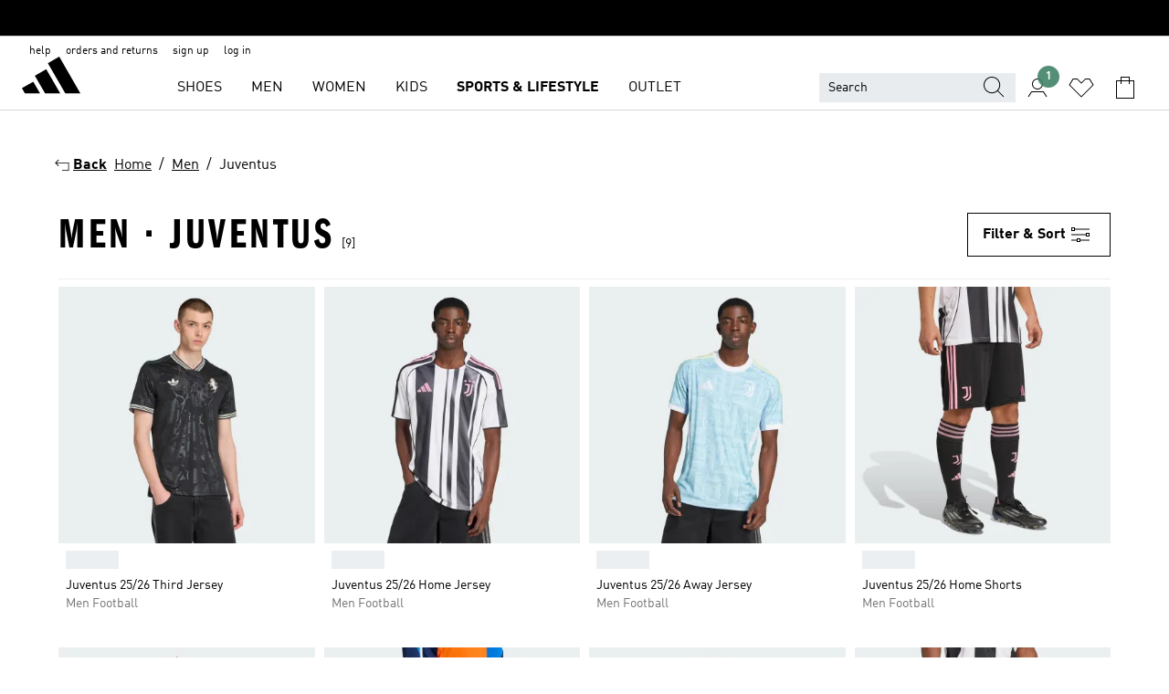

--- FILE ---
content_type: text/html; charset=utf-8
request_url: https://www.adidas.co.in/men-juventus
body_size: 73747
content:
<!DOCTYPE html><html lang="en" class="theme-adidas"><head><meta charSet="utf-8"><title>Men - Juventus | adidas IN</title><meta name="description" content="Find your adidas Men - Juventus at www.adidas.co.in. All styles and colors available in the official adidas online store."><meta name="viewport" content="width=device-width, initial-scale=1"><link rel="icon" href="/static/glass/plp/plp-app/favicon.ico"><meta name="apple-itunes-app" data-auto-id="native-iOS-banner" content="app-id=1266591536, app-argument=/"><meta name="robots" content="index,follow"><meta property="og:title" content="Men - Juventus | adidas IN"><meta property="og:description" content="Find your adidas Men - Juventus at www.adidas.co.in. All styles and colors available in the official adidas online store."><meta property="og:site_name" content="adidas IN"><meta property="og:url" content="https://www.adidas.co.in/men-juventus"><link rel="canonical" href="https://www.adidas.co.in/men-juventus"><link rel="alternate" href="https://www.adidas.sk/muzi-juventus" hrefLang="sk-SK"><link rel="alternate" href="https://www.adidas.se/herr-juventus" hrefLang="sv-SE"><link rel="alternate" href="https://www.adidas.pe/juventus-hombre" hrefLang="es-PE"><link rel="alternate" href="https://www.adidas.no/juventus-menn" hrefLang="no-NO"><link rel="alternate" href="https://www.adidas.nl/heren-juventus" hrefLang="nl-NL"><link rel="alternate" href="https://www.adidas.mx/juventus-hombre" hrefLang="es-MX"><link rel="alternate" href="https://www.adidas.jp/メンズ-ユベントス" hrefLang="ja-JP"><link rel="alternate" href="https://www.adidas.it/uomo-juventus" hrefLang="it-IT"><link rel="alternate" href="https://www.adidas.ie/men-juventus" hrefLang="en-IE"><link rel="alternate" href="https://www.adidas.gr/ανδρικά-juventus" hrefLang="el-GR"><link rel="alternate" href="https://www.adidas.fr/juventus-hommes" hrefLang="fr-FR"><link rel="alternate" href="https://www.adidas.es/juventus-hombre" hrefLang="es-ES"><link rel="alternate" href="https://www.adidas.dk/maend-juventus" hrefLang="da-DK"><link rel="alternate" href="https://www.adidas.de/manner-juventus" hrefLang="de-DE"><link rel="alternate" href="https://www.adidas.cz/muzi-juventus" hrefLang="cs-CZ"><link rel="alternate" href="https://www.adidas.com/us/men-juventus" hrefLang="en-US"><link rel="alternate" href="https://www.adidas.com.vn/vi/nam-juventus" hrefLang="vi-VN"><link rel="alternate" href="https://www.adidas.com.vn/en/men-juventus" hrefLang="en-VN"><link rel="alternate" href="https://www.adidas.com.tr/tr/erkek-juventus" hrefLang="tr-TR"><link rel="alternate" href="https://www.adidas.com.tr/en/men-juventus" hrefLang="en-TR"><link rel="alternate" href="https://www.adidas.com.ph/men-juventus" hrefLang="en-PH"><link rel="alternate" href="https://www.adidas.com.my/en/men-juventus" hrefLang="en-MY"><link rel="alternate" href="https://www.adidas.com.br/juventus-homem" hrefLang="pt-BR"><link rel="alternate" href="https://www.adidas.com.au/men-juventus" hrefLang="en-AU"><link rel="alternate" href="https://www.adidas.com.ar/juventus-hombre" hrefLang="es-AR"><link rel="alternate" href="https://www.adidas.co.uk/men-juventus" hrefLang="en-GB"><link rel="alternate" href="https://www.adidas.co.th/th/ผู้ชาย-juventus" hrefLang="th-TH"><link rel="alternate" href="https://www.adidas.co.th/en/men-juventus" hrefLang="en-TH"><link rel="alternate" href="https://www.adidas.co.nz/men-juventus" hrefLang="en-NZ"><link rel="alternate" href="https://www.adidas.co.kr/men-juventus" hrefLang="ko-KR"><link rel="alternate" href="https://www.adidas.co.in/men-juventus" hrefLang="en-IN"><link rel="alternate" href="https://www.adidas.co.id/id/pria-juventus" hrefLang="id-ID"><link rel="alternate" href="https://www.adidas.co.id/en/men-juventus" hrefLang="en-ID"><link rel="alternate" href="https://www.adidas.co/juventus-hombre" hrefLang="es-CO"><link rel="alternate" href="https://www.adidas.cl/juventus-hombre" hrefLang="es-CL"><link rel="alternate" href="https://www.adidas.ch/it/uomo-juventus" hrefLang="it-CH"><link rel="alternate" href="https://www.adidas.ch/fr/juventus-hommes" hrefLang="fr-CH"><link rel="alternate" href="https://www.adidas.ch/de/herren-juventus" hrefLang="de-CH"><link rel="alternate" href="https://www.adidas.ca/fr/hommes-juventus" hrefLang="fr-CA"><link rel="alternate" href="https://www.adidas.ca/en/men-juventus" hrefLang="en-CA"><link rel="alternate" href="https://www.adidas.be/fr/juventus-hommes" hrefLang="fr-BE"><link rel="alternate" href="https://www.adidas.at/herren-juventus" hrefLang="de-AT"><meta name="next-head-count" content="54"><link rel="preconnect" href="//esm.glass.adidas.com"><link rel="preconnect" href="//microfrontends.glass.adidas.com"><link rel="stylesheet" href="https://esm.glass.adidas.com/@adl/collection@6.1.2/css"><link rel="stylesheet" href="https://esm.glass.adidas.com/@adl/stripes-tokens-web-adidas@1.2.58/css/index.css"><link rel="stylesheet" href="https://esm.glass.adidas.com/@adl/grid@7.0.0-beta.13"><link rel="stylesheet" href="https://esm.glass.adidas.com/@adl/typography@1.1.0"><script type="module" id="external-dependencies">
         import React from 'https://esm.glass.adidas.com/v1/react@18.3.1';
         window.React = React;
      
         import ReactDOM from 'https://esm.glass.adidas.com/v1/react-dom@18.3.1';
         window.ReactDOM = ReactDOM;
      </script><script id="performance-load">
  window.addEventListener('load', function (e) { window.BOOMR_onload = (e && e.timeStamp) || new Date().getTime() }, false);

  window.BOOMR = window.BOOMR || {};
  window.BOOMR.snippetExecuted = true;
  if (window.performance && performance.mark) performance.mark('TTP');

  function SSR_PERFORMANCE_MEASUREMENT(e) {
    try {
        e.onload = undefined;
        if (
            e.complete &&
            window.performance &&
            typeof window.performance.getEntriesByName == 'function' &&
            window.performance.getEntriesByName(e.src)
        ) {
            window.ssrLoadedTimeStamp = window.performance.timing.navigationStart + window.performance.getEntriesByName(e.src)[0].responseEnd;
        } else {
            window.ssrLoadedTimeStamp = new Date().getTime();
            if (window.performance && performance.mark) performance.mark('SSR Visually Complete');
        }
    } catch (e) {}
  }

  var injectSsrPerformanceInstrument = document.querySelector('[data-inject_ssr_performance_instrument]');

  if (injectSsrPerformanceInstrument !== null) {
    if (injectSsrPerformanceInstrument.complete) {
      window.SSR_PERFORMANCE_MEASUREMENT(injectSsrPerformanceInstrument);
    } else {
        injectSsrPerformanceInstrument.addEventListener('load', window.SSR_PERFORMANCE_MEASUREMENT(injectSsrPerformanceInstrument));
    }
  } 

  
      (function(i,s,o,g,r,a,m){
      i['InstanaEumObject']=r;
      i[r]=i[r]||function(){(i[r].q=i[r].q||[]).push(arguments)},
      i[r].l=1*new Date();
      a=s.createElement(o),
      m=s.getElementsByTagName(o)[0];
      a.async=1;
      a.src=g;
      m.parentNode.insertBefore(a,m)
      })(window,document,'script','//eum.instana.io/eum.min.js','ineum');
      ineum('reportingUrl', 'https://eum-eu-west-1.instana.io');
      ineum('autoClearResourceTimings', false);
      ineum('ignoreErrorMessages',[
        /.*Failed to execute 'querySelector'.*/i,
        /.*ResizeObserver loop limit exceeded.*/i
      ]);
      ineum('meta', 'userAgent', window.navigator.userAgent);
      ineum('apiKey', 'BDBM8oS7QzGntzAncTouGg');
      ineum('page', 'PLP_ProductListPage');
  </script><link rel="preload" href="/static/glass/plp/plp-app/a4076517ebc091e285caa39e89aafbd54bc22e20/_next/static/css/421382a4fed4a3f1.css" as="style"><link rel="stylesheet" href="/static/glass/plp/plp-app/a4076517ebc091e285caa39e89aafbd54bc22e20/_next/static/css/421382a4fed4a3f1.css" data-n-g=""><link rel="preload" href="/static/glass/plp/plp-app/a4076517ebc091e285caa39e89aafbd54bc22e20/_next/static/css/9f879f1b3a51db90.css" as="style"><link rel="stylesheet" href="/static/glass/plp/plp-app/a4076517ebc091e285caa39e89aafbd54bc22e20/_next/static/css/9f879f1b3a51db90.css" data-n-p=""><link rel="preload" href="/static/glass/plp/plp-app/a4076517ebc091e285caa39e89aafbd54bc22e20/_next/static/css/ac330ae49fd49ef9.css" as="style"><link rel="stylesheet" href="/static/glass/plp/plp-app/a4076517ebc091e285caa39e89aafbd54bc22e20/_next/static/css/ac330ae49fd49ef9.css"><noscript data-n-css=""></noscript><script defer="" nomodule="" src="/static/glass/plp/plp-app/a4076517ebc091e285caa39e89aafbd54bc22e20/_next/static/chunks/polyfills-c67a75d1b6f99dc8.js"></script><script defer="" src="/static/glass/plp/plp-app/a4076517ebc091e285caa39e89aafbd54bc22e20/_next/static/chunks/586.c12c99802a6bc400.js"></script><script src="/static/glass/plp/plp-app/a4076517ebc091e285caa39e89aafbd54bc22e20/_next/static/chunks/webpack-ce43791fa2678a7b.js" defer=""></script><script src="/static/glass/plp/plp-app/a4076517ebc091e285caa39e89aafbd54bc22e20/_next/static/chunks/framework-2930527e9e7b48c3.js" defer=""></script><script src="/static/glass/plp/plp-app/a4076517ebc091e285caa39e89aafbd54bc22e20/_next/static/chunks/main-1dd0db79b3053154.js" defer=""></script><script src="/static/glass/plp/plp-app/a4076517ebc091e285caa39e89aafbd54bc22e20/_next/static/chunks/pages/_app-8f044c8f2aa761a9.js" defer=""></script><script src="/static/glass/plp/plp-app/a4076517ebc091e285caa39e89aafbd54bc22e20/_next/static/chunks/78-78466e10b3b49ba0.js" defer=""></script><script src="/static/glass/plp/plp-app/a4076517ebc091e285caa39e89aafbd54bc22e20/_next/static/chunks/74-cd8702e63cf08093.js" defer=""></script><script src="/static/glass/plp/plp-app/a4076517ebc091e285caa39e89aafbd54bc22e20/_next/static/chunks/743-4c0a1ae3daa3b51f.js" defer=""></script><script src="/static/glass/plp/plp-app/a4076517ebc091e285caa39e89aafbd54bc22e20/_next/static/chunks/10-aeb4a29a2a987728.js" defer=""></script><script src="/static/glass/plp/plp-app/a4076517ebc091e285caa39e89aafbd54bc22e20/_next/static/chunks/pages/%5Bpath%5D-4ba1297d02dbeabb.js" defer=""></script><script src="/static/glass/plp/plp-app/a4076517ebc091e285caa39e89aafbd54bc22e20/_next/static/HxRmdupXjNPAyV_wOK8md/_buildManifest.js" defer=""></script><script src="/static/glass/plp/plp-app/a4076517ebc091e285caa39e89aafbd54bc22e20/_next/static/HxRmdupXjNPAyV_wOK8md/_ssgManifest.js" defer=""></script><link rel="stylesheet" data-name="side-panel-mf" href="https://microfrontends.glass.adidas.com/side-panel-mf/style.css"><link rel="stylesheet" data-name="header-mf" href="https://microfrontends.glass.adidas.com/header-mf/7454c96938c6e388b125f2cd37159eb2ac06c469/style.css"><link rel="stylesheet" data-name="footer-mf" href="https://microfrontends.glass.adidas.com/footer-mf/7454c96938c6e388b125f2cd37159eb2ac06c469/style.css">
<script>(window.BOOMR_mq=window.BOOMR_mq||[]).push(["addVar",{"rua.upush":"false","rua.cpush":"false","rua.upre":"false","rua.cpre":"false","rua.uprl":"false","rua.cprl":"false","rua.cprf":"false","rua.trans":"","rua.cook":"false","rua.ims":"false","rua.ufprl":"false","rua.cfprl":"false","rua.isuxp":"false","rua.texp":"norulematch","rua.ceh":"false","rua.ueh":"false","rua.ieh.st":"0"}]);</script>
                              <script>!function(a){var e="https://s.go-mpulse.net/boomerang/",t="addEventListener";if("False"=="True")a.BOOMR_config=a.BOOMR_config||{},a.BOOMR_config.PageParams=a.BOOMR_config.PageParams||{},a.BOOMR_config.PageParams.pci=!0,e="https://s2.go-mpulse.net/boomerang/";if(window.BOOMR_API_key="VS6YR-U7NVZ-5H8FH-JJDPK-U3R2E",function(){function n(e){a.BOOMR_onload=e&&e.timeStamp||(new Date).getTime()}if(!a.BOOMR||!a.BOOMR.version&&!a.BOOMR.snippetExecuted){a.BOOMR=a.BOOMR||{},a.BOOMR.snippetExecuted=!0;var i,_,o,r=document.createElement("iframe");if(a[t])a[t]("load",n,!1);else if(a.attachEvent)a.attachEvent("onload",n);r.src="javascript:void(0)",r.title="",r.role="presentation",(r.frameElement||r).style.cssText="width:0;height:0;border:0;display:none;",o=document.getElementsByTagName("script")[0],o.parentNode.insertBefore(r,o);try{_=r.contentWindow.document}catch(O){i=document.domain,r.src="javascript:var d=document.open();d.domain='"+i+"';void(0);",_=r.contentWindow.document}_.open()._l=function(){var a=this.createElement("script");if(i)this.domain=i;a.id="boomr-if-as",a.src=e+"VS6YR-U7NVZ-5H8FH-JJDPK-U3R2E",BOOMR_lstart=(new Date).getTime(),this.body.appendChild(a)},_.write("<bo"+'dy onload="document._l();">'),_.close()}}(),"".length>0)if(a&&"performance"in a&&a.performance&&"function"==typeof a.performance.setResourceTimingBufferSize)a.performance.setResourceTimingBufferSize();!function(){if(BOOMR=a.BOOMR||{},BOOMR.plugins=BOOMR.plugins||{},!BOOMR.plugins.AK){var e=""=="true"?1:0,t="",n="gqhshfqxibzcw2mb5emq-f-1f0e40b2d-clientnsv4-s.akamaihd.net",i="false"=="true"?2:1,_={"ak.v":"39","ak.cp":"900032","ak.ai":parseInt("238272",10),"ak.ol":"0","ak.cr":12,"ak.ipv":4,"ak.proto":"h2","ak.rid":"cc6e639","ak.r":42221,"ak.a2":e,"ak.m":"dsca","ak.n":"essl","ak.bpcip":"52.15.35.0","ak.cport":53218,"ak.gh":"23.64.113.43","ak.quicv":"","ak.tlsv":"tls1.3","ak.0rtt":"","ak.0rtt.ed":"","ak.csrc":"-","ak.acc":"","ak.t":"1770121497","ak.ak":"hOBiQwZUYzCg5VSAfCLimQ==7sia9PcBpXsPaVPax1PG6Px9IALlS74mgcN7p6KDmeo901/xMExoGi1MpYoKlyoImQIVxTHRxhb0+1RN+yMnB1LhyfzNxia1ZvtynHXpfDL9aUA+Pr5Aqp6hwBOqPle7M+KccSw5Y2ey2hIkMkeR/0yV+Winl/6wNvmtuXPGki/UbedDKdRn6pzXlviDf+mvOwWgEIjG0sKPTsDyF7mONy4xD9WC6ZmPzpH2DS3LdPKbJ7wj0Bufnzg6+xnwfiKuqwyFl0O2TbHFPlS2D9sx5TlliPjHVeF8LfKZrYAZQsLTikJHAzK4lXaetqF8oAoF6Gy4C6Wn0HUSeAbFtSf/RiTlZI+npJ9tNzO4TFp9J1Uvpv9v18pHbCop7n9Lkgu2fXkCD17Ah5ROY9gSDxL40WGUu00G6vQHBUkCgWcmNE0=","ak.pv":"3649","ak.dpoabenc":"","ak.tf":i};if(""!==t)_["ak.ruds"]=t;var o={i:!1,av:function(e){var t="http.initiator";if(e&&(!e[t]||"spa_hard"===e[t]))_["ak.feo"]=void 0!==a.aFeoApplied?1:0,BOOMR.addVar(_)},rv:function(){var a=["ak.bpcip","ak.cport","ak.cr","ak.csrc","ak.gh","ak.ipv","ak.m","ak.n","ak.ol","ak.proto","ak.quicv","ak.tlsv","ak.0rtt","ak.0rtt.ed","ak.r","ak.acc","ak.t","ak.tf"];BOOMR.removeVar(a)}};BOOMR.plugins.AK={akVars:_,akDNSPreFetchDomain:n,init:function(){if(!o.i){var a=BOOMR.subscribe;a("before_beacon",o.av,null,null),a("onbeacon",o.rv,null,null),o.i=!0}return this},is_complete:function(){return!0}}}}()}(window);</script></head><body><div id="__next"><script id="__SOLE_HOST_INFO__">
        window.__SOLE_HOST_INFO__ = {"appId":"@plp/app","originalHost":"www.adidas.co.in","pageType":"ProductListingPage","context":{"brand":"adidas","locale":"en_IN","env":"production"},"initialised":true};
      </script><script id="__ECOM_BAG__">
        window.__ECOM_BAG__ = undefined;
      </script><script id="__ECOM_WISHLIST__">
        window.__ECOM_WISHLIST__ = undefined;
      </script><div id="gl-theme-icons" style="width:0;height:0;position:absolute;overflow:hidden"><svg xmlns="http://www.w3.org/2000/svg" width="24" height="2350"><symbol fill="none" id="adiclub-logo" viewBox="0 0 24 24"><title>adiclub-logo</title><path d="M3.348 10.787a2.087 2.087 0 0 0-1.22-.375 2.096 2.096 0 0 0-1.505.633A2.165 2.165 0 0 0 0 12.575c0 1.192.963 2.177 2.128 2.177.435.003.86-.127 1.22-.375v.278h1.004v-4.201H3.348v.333Zm-1.192 2.98a1.17 1.17 0 0 1-.834-.35 1.21 1.21 0 0 1 0-1.697 1.17 1.17 0 0 1 .834-.351c.314.003.615.13.838.356.222.225.35.53.354.85a1.2 1.2 0 0 1-1.192 1.192Zm5.897-2.98a2.046 2.046 0 0 0-1.207-.375 2.104 2.104 0 0 0-1.562.606 2.204 2.204 0 0 0 0 3.13 2.104 2.104 0 0 0 1.563.605 2.153 2.153 0 0 0 1.206-.375v.277h1.015V9.026H8.053v1.761Zm-1.177 2.98c-.651 0-1.193-.54-1.193-1.192a1.23 1.23 0 0 1 .355-.85c.223-.226.523-.354.838-.357.637 0 1.18.554 1.18 1.206a1.22 1.22 0 0 1-.351.841 1.18 1.18 0 0 1-.83.352Zm2.698-3.313h1.018v4.2h-1.02l.002-4.2Zm1.017-.388H9.57v-1.04h1.017l.003 1.04Zm3.38 3.403.07.045c-.179.395-.417.695-.713.9-.282.202-.62.31-.965.31a1.494 1.494 0 0 1-.726-.168 1.151 1.151 0 0 1-.48-.491 1.644 1.644 0 0 1-.172-.774 3.313 3.313 0 0 1 .183-1.113c.115-.332.287-.64.51-.91a2.5 2.5 0 0 1 .747-.62 1.88 1.88 0 0 1 .9-.226 1.485 1.485 0 0 1 1.175.53l-.644.58h-.026c-.075-.277-.171-.482-.287-.616a.553.553 0 0 0-.426-.199.692.692 0 0 0-.453.186c-.16.143-.292.314-.391.505a3.309 3.309 0 0 0-.382 1.557c0 .347.078.623.235.827a.75.75 0 0 0 .617.305c.225.003.447-.049.648-.15.22-.122.417-.283.579-.477h.002Zm1.316.08a2.354 2.354 0 0 0-.022.442c.008.101.059.15.152.15a.21.21 0 0 0 .095-.026.316.316 0 0 0 .088-.062l.052.036c-.07.178-.177.34-.313.473a.67.67 0 0 1-.478.182c-.197 0-.34-.073-.427-.217-.087-.144-.104-.39-.052-.739l.59-3.824-.165-.583.009-.053L15.946 9l.044.026-.704 4.523Zm4.164 0a2.345 2.345 0 0 0-.022.442c.009.101.06.15.152.15a.211.211 0 0 0 .096-.026.332.332 0 0 0 .087-.062l.052.036a1.37 1.37 0 0 1-.312.473.67.67 0 0 1-.479.182c-.197 0-.34-.073-.426-.217-.087-.144-.104-.39-.052-.739l.048-.312a3.727 3.727 0 0 1-.357.462c-.204.23-.44.428-.7.589a1.454 1.454 0 0 1-.765.233c-.226 0-.4-.074-.52-.22a1.145 1.145 0 0 1-.236-.576 2.519 2.519 0 0 1 .01-.752l.286-1.857-.165-.583.008-.053 1.131-.327.044.027-.417 2.697c-.052.343-.042.589.03.74a.36.36 0 0 0 .335.224.958.958 0 0 0 .461-.141 2.99 2.99 0 0 0 .51-.367c.14-.124.273-.258.395-.4l.279-1.816-.166-.583.01-.053 1.13-.327.044.027-.491 3.13Zm4.427-2.53a1.103 1.103 0 0 0-.339-.46.8.8 0 0 0-.504-.168 1.521 1.521 0 0 0-.709.195c-.262.14-.5.323-.705.54-.103.106-.2.22-.288.34l.378-2.437L21.67 9l-1.134.327-.009.053.165.583-.729 4.734.035.027.808-.3c.059.043.12.082.184.118.214.121.481.181.8.181.303.002.6-.079.861-.234.277-.165.517-.386.705-.65.21-.292.37-.618.474-.964.115-.38.172-.776.17-1.174a1.757 1.757 0 0 0-.122-.68v-.002Zm-.913 1.928c-.064.26-.159.511-.283.747a1.86 1.86 0 0 1-.4.527.677.677 0 0 1-.488.195.67.67 0 0 1-.478-.218 1.58 1.58 0 0 1-.324-.546l.283-1.823a3.46 3.46 0 0 1 .563-.484c.27-.182.5-.274.692-.274a.428.428 0 0 1 .409.248c.086.165.13.422.13.77 0 .29-.034.577-.104.858" fill="currentColor"></path></symbol><symbol id="alert-error" viewBox="0 0 19 19"><title>alert-error</title><g fill="none" stroke="currentColor" stroke-miterlimit="10"><circle cx="9.5" cy="9.5" r="6"></circle><path d="m11.5 7.5-2 2 2 2m-4-4 2 2-2 2" stroke-linecap="square"></path></g></symbol><symbol id="alert-info" viewBox="0 0 19 19"><title>alert-info</title><circle cx="9.5" cy="9.5" r="6" fill="none" stroke="currentColor" stroke-linecap="square" stroke-miterlimit="10"></circle><circle fill="currentColor" cx="9.5" cy="6.5" r="0.65"></circle><path d="M9.5 8.5v4" fill="none" stroke="currentColor" stroke-linecap="square" stroke-miterlimit="10"></path></symbol><symbol id="alert-success" viewBox="0 0 19 19"><title>alert-success</title><g fill="none" stroke="currentColor" stroke-linecap="square" stroke-miterlimit="10"><path d="m6.5 9.93 1.71 1.71 4.29-4.28"></path><circle cx="9.5" cy="9.5" r="6"></circle></g></symbol><symbol id="alert-warning" viewBox="0 0 19 19"><title>alert-warning</title><path fill="none" stroke="currentColor" stroke-miterlimit="10" d="m9.5 3.5-7 12h14l-7-12z"></path><circle fill="currentColor" cx="9.5" cy="13.53" r="0.65"></circle><path stroke-linecap="square" fill="none" stroke="currentColor" stroke-miterlimit="10" d="M9.5 11.53v-4"></path></symbol><symbol id="broken-image" viewBox="0 0 17 19"><title>broken-image</title><g fill="none" stroke="currentColor" stroke-miterlimit="10"><circle cx="12.5" cy="8.5" r="2"></circle><path d="m.5 14.5 4-7 3.75 7"></path><path stroke-linecap="square" d="M.5 4.5h16v10H.5zm15-2-14 14"></path><path d="m7.5 14.4 2-2.9 2 3"></path></g></symbol><symbol id="checkmark" viewBox="0 0 19 19"><title>checkmark</title><path fill="none" stroke="currentColor" stroke-linecap="square" stroke-miterlimit="10" d="m2.5 10.5 4 4 10-10"></path></symbol><symbol id="contact-email" viewBox="0 0 15 19"><title>contact-email</title><g fill="none" stroke="currentColor" stroke-miterlimit="10"><path stroke-linecap="square" d="M.5 5.5h14v8H.5z"></path><path d="m10.5 9.5 4 4m-14-8 7 6 7-6m-10 4-4 4"></path></g></symbol><symbol id="contact-phone" viewBox="0 0 9 19"><title>contact-phone</title><g fill="none" stroke="currentColor" stroke-miterlimit="10"><path d="M.5 2.5h8v14h-8zm0 11h8m-8-9h8"></path><circle cx="4.5" cy="14.5" r="1"></circle></g></symbol><symbol id="customization" viewBox="0 0 19 19"><title>customization</title><path d="M12.504.717 2.424 12.219l1.785 1.566L14.291 2.281ZM1.65 13.109l-.462 2.329 2.244-.76Z" fill="currentColor"></path><path d="m8.598 10.592-4.56 5.214a8.313 8.313 0 0 0 5.046 2.16z" fill="#3175de"></path><path d="m17.943 9.132-7.339.487 5.712 5.011a8.313 8.313 0 0 0 1.627-5.463z" fill="#f9b900"></path><path d="m9.785 10.486.499 7.469a8.313 8.313 0 0 0 5.26-2.375z" fill="#00ac37"></path><path d="M17.813 7.956a8.313 8.313 0 0 0-2.791-4.655l-4.536 5.13z" fill="#ea2c35"></path></symbol><symbol id="forbidden" viewBox="0 0 13 19"><title>forbidden</title><g fill="none" stroke="currentColor" stroke-miterlimit="10"><circle cx="6.5" cy="9.5" r="6"></circle><path stroke-linecap="square" d="m2.5 5.5 8 8"></path></g></symbol><symbol id="locked" viewBox="0 0 19 19"><title>locked</title><g fill="none" stroke="currentColor" stroke-miterlimit="10"><path d="M13.5 7.5v-1a4 4 0 0 0-8 0v1m-2 0h12v8h-12z"></path><circle cx="9.5" cy="10.68" r="1.18"></circle><path stroke-linecap="square" d="M9.5 13.5v-1.64"></path></g></symbol><symbol id="logo" viewBox="0 0 24 24"><title>logo</title><path d="M15.72 13.61h4.67l-6-10.47-3.5 2 4.87 8.45zm-5.17 1v-1h3.68l-3.92-6.79-3.51 2 2.75 4.78v1zm-7.83-2.19.67 1.19h4.67l-1.85-3.2-3.49 2zm11.51 1.19v1.69a2 2 0 0 0-1.23-.37 2.08 2.08 0 0 0 0 4.16 2.12 2.12 0 0 0 1.19-.37V19h1v-5.39zm-6.17 0v1.69a2 2 0 0 0-1.19-.37 2.08 2.08 0 0 0 0 4.16 2.1 2.1 0 0 0 1.19-.37V19h1v-5.39zm12.22 4.08c0 .81.72 1.39 1.88 1.39.94 0 1.72-.41 1.72-1.32 0-.63-.35-1-1.17-1.15l-.64-.13c-.41-.08-.69-.16-.69-.4s.27-.39.62-.39.71.25.72.55h1c-.05-.78-.68-1.31-1.7-1.31s-1.67.57-1.67 1.32c0 .92.74 1.06 1.38 1.18l.53.1c.38.07.54.18.54.4s-.19.39-.64.39c-.65 0-.86-.34-.87-.63zM18.91 19h1v-4h-1v.32a2 2 0 0 0-1.19-.37 2.08 2.08 0 0 0 0 4.16 2.12 2.12 0 0 0 1.19-.37V19zM3.39 19h1v-4h-1v.32a2 2 0 0 0-1.19-.37 2.08 2.08 0 1 0 0 4.16 2.12 2.12 0 0 0 1.19-.37V19zm7.16 0v-4h-1v4zm-9.46-2a1.15 1.15 0 1 1 1.15 1.15A1.15 1.15 0 0 1 1.09 17zm4.68 0a1.15 1.15 0 1 1 1.15 1.15A1.14 1.14 0 0 1 5.77 17zm10.84 0a1.15 1.15 0 1 1 1.15 1.15A1.15 1.15 0 0 1 16.61 17zm-4.67 0a1.15 1.15 0 1 1 1.15 1.15A1.14 1.14 0 0 1 11.94 17z" fill="currentColor"></path></symbol><symbol id="personalisation-flag" viewBox="0 0 15 19"><title>personalisation-flag</title><g fill="none" stroke="currentColor" stroke-miterlimit="10"><path d="M14.5 13.5H.5v-10h14z"></path><path stroke-linecap="square" d="M7.5 5.5v6m3-3h-6m-4-6v15"></path></g></symbol><symbol id="personalization" viewBox="0 0 19 19"><title>personalization</title><path d="m1.188 15.438.475-2.375 1.78 1.544zM12.23.95 2.376 12.231l1.782 1.544 9.856-11.162z" fill="currentColor"></path><path d="M12.943 6.176 9.5 15.437h1.9l.594-1.662h3.324l.594 1.662h1.9l-3.442-9.26h-1.426zm.713 2.73 1.187 3.324h-2.375l1.188-3.324zm-12.47 7.72v1.187h16.626v-1.188H1.187z" fill="#0286cd"></path></symbol><symbol id="rating-active" viewBox="0 0 19 19"><title>rating-active</title><path d="m9.5 14.26 5.86 4.26-2.23-6.91L19 7.35h-7.25L9.5.48 7.25 7.35H0l5.87 4.26-2.24 6.91z" fill="currentColor"></path></symbol><symbol id="rating-inactive" viewBox="0 0 19 19"><title>rating-inactive</title><path d="M15.01 8.644h-4.204L9.5 4.651 8.195 8.644H3.99l3.407 2.475-1.304 4.007L9.5 12.652l3.397 2.474-1.294-4.008zM19 7.348l-5.874 4.266 2.23 6.906L9.5 14.254 3.626 18.52l2.248-6.906L0 7.348h7.255L9.5.48l2.246 6.868z" fill="currentColor"></path></symbol><symbol id="size-guide" viewBox="0 0 19 19"><title>size-guide</title><g fill="none" stroke="currentColor" stroke-miterlimit="10"><path d="M.5 6.5h18v6H.5z"></path><path stroke-linecap="square" d="M3.5 12.5v-3m3 3v-2m3 2v-3m6 3v-3m-3 3v-2"></path></g></symbol><symbol id="tooltip" viewBox="0 0 14 24"><title>tooltip</title><path fill="currentColor" d="M.49 7.22A6.14 6.14 0 0 1 7 1.76a5.88 5.88 0 0 1 6.25 6c0 3.62-2.6 5.61-5.58 6.07V17H5.1v-5.13c3 0 5.67-.91 5.67-4.06A3.58 3.58 0 0 0 6.94 4.1 3.68 3.68 0 0 0 3 7.22zM5.1 22v-2.68h2.54V22z"></path></symbol><symbol id="usp-checkmark" viewBox="0 0 17 19"><title>usp-checkmark</title><path fill="none" stroke="currentColor" stroke-linecap="square" stroke-miterlimit="10" d="m1.5 10.5 4 4 10-10"></path></symbol><symbol id="usp-delivery-cash" viewBox="0 0 24 24"><title>usp-delivery-cash</title><g fill="none" fill-rule="evenodd"><path d="m15.235 4.5-1.312 3h-3.846l-1.312-3h6.47Z" stroke="currentColor"></path><path d="M12.002 18.5c2.279 0 4.575-.565 5.861-1.76.364-.34.57-.763.623-1.269.059-.567-.067-1.227-.356-1.98-.617-1.609-1.967-3.602-4.034-5.991h-4.2c-2.06 2.395-3.407 4.392-4.024 6-.29.754-.416 1.413-.359 1.98.051.503.255.924.615 1.26 1.281 1.19 3.586 1.76 5.874 1.76Z" stroke="currentColor"></path><path d="M12 15.57v-.68a2 2 0 0 1-1-.299l.16-.46c.295.199.644.303 1 .299a.71.71 0 0 0 .795-.613.548.548 0 0 0 .005-.057c0-.37-.26-.6-.76-.81-.7-.27-1.12-.58-1.12-1.17a1.12 1.12 0 0 1 1-1.1V10h.42v.66c.312.002.617.081.89.23l-.17.45a1.688 1.688 0 0 0-.86-.23c-.52 0-.72.31-.72.59 0 .28.25.53.84.77s1 .64 1 1.24a1.18 1.18 0 0 1-1.07 1.16v.7H12Z" fill="currentColor"></path><path d="M12 15.57v-.68a2 2 0 0 1-1-.299l.16-.46c.295.199.644.303 1 .299a.71.71 0 0 0 .795-.613.548.548 0 0 0 .005-.057c0-.37-.26-.6-.76-.81-.7-.27-1.12-.58-1.12-1.17a1.12 1.12 0 0 1 1-1.1V10h.42v.66c.312.002.617.081.89.23l-.17.45a1.688 1.688 0 0 0-.86-.23c-.52 0-.72.31-.72.59 0 .28.25.53.84.77s1 .64 1 1.24a1.18 1.18 0 0 1-1.07 1.16v.7H12Z" stroke="currentColor" stroke-width="0.37"></path></g></symbol><symbol fill="none" id="usp-delivery-delay" viewBox="0 0 24 24"><title>usp-delivery-delay</title><path fill-rule="evenodd" clip-rule="evenodd" d="M13.143 12.937a1.241 1.241 0 0 1-1.077.797c-.631 0-1.143-.51-1.143-1.14v-.045c.014-.487.326-.916.787-1.077V8.07h.753v3.382c.326.141.58.41.701.743h1.797v.743h-1.818Z" fill="currentColor"></path><path d="M12 19a7 7 0 1 0 0-14 7 7 0 0 0 0 14Z" stroke="currentColor"></path></symbol><symbol id="usp-delivery-evening" viewBox="0 0 24 24"><title>usp-delivery-evening</title><path d="M11.544 8.404a5.3 5.3 0 0 0-2.31 7.05 5.15 5.15 0 0 0 6.94 2.4 4.832 4.832 0 0 0 1.84-1.511 4.64 4.64 0 0 1-5.7-2.49 4.905 4.905 0 0 1-.52-2 5.15 5.15 0 0 1 2-4 6.194 6.194 0 0 0-2.25.55Zm7.47 4.7-3-3m3 0-3 3m-7.66-4.75-3-3m3 0-3 3" fill="none" fill-rule="evenodd" stroke="currentColor" stroke-width="1.001"></path></symbol><symbol fill="none" id="usp-delivery-same-day" viewBox="0 0 24 24"><title>usp-delivery-same-day</title><path d="M5 14.469h2m-3-2h3m0-2H3" stroke="currentColor" stroke-linecap="square"></path><path d="M8.568 17c.374.365.788.688 1.236.962 3.302 2.025 7.626.996 9.656-2.296a6.987 6.987 0 0 0-2.305-9.628A7.03 7.03 0 0 0 7.72 8" stroke="currentColor"></path><path fill-rule="evenodd" clip-rule="evenodd" d="M14.72 12.868a1.24 1.24 0 0 1-1.077.797 1.14 1.14 0 0 1-1.143-1.14v-.045c.014-.488.326-.917.787-1.077V8h.753v3.382c.326.14.58.409.701.743h1.797v.743H14.72Z" fill="currentColor"></path></symbol><symbol id="usp-delivery-store" viewBox="0 0 24 24"><title>usp-delivery-store</title><g stroke="currentColor" fill="none" fill-rule="evenodd"><path stroke-width="1.042" d="M5.576 6.419h12.498l.792 4.042v1.558H4.773v-1.56zm.626 11.984v-6.384m11.302 6.012V12.02"></path><path stroke-width="1.001" stroke-linecap="square" d="M3.896 18.46h16.333"></path><path stroke-width="1.042" d="M10.402 12.02v6.337M3 18.46h17.733"></path><path stroke-width="0.754" d="m16.029 15.911-.868.98m.868-2.585-2.417 2.706"></path></g></symbol><symbol id="usp-delivery" viewBox="0 0 19 19"><title>usp-delivery</title><g fill="none" stroke="currentColor" stroke-miterlimit="10"><path d="M13.42 13.5H9.5"></path><path stroke-linecap="square" d="M4.5 5.5h10l4 3v5h-2m-10 0h-2m0-6h-4"></path><circle cx="8" cy="13" r="1.5"></circle><circle cx="15" cy="13" r="1.5"></circle><path stroke-linecap="square" d="M1.5 9.5h3m-2 2h2"></path></g></symbol><symbol id="usp-exchange" viewBox="0 0 24 24"><title>usp-exchange</title><g stroke="currentColor" stroke-width="1.145" fill="none" fill-rule="evenodd"><path d="m12.982 12.184 2.671 3.07-2.671 3.08m-8.41-3.079h10.76M9.623 5.374l-2.66 3.08 2.66 3.07"></path><path stroke-linecap="round" d="M7.273 8.454h12.01v6.8m-1.481.001h1.48M4.572 7.444v7.811m1.48 0h-1.48"></path></g></symbol><symbol id="usp-free-returns" viewBox="0 0 19 19"><title>usp-free-returns</title><g fill="none" stroke="currentColor" stroke-miterlimit="10"><path stroke-linecap="square" d="M16.5 11.5h-2m3-2h-3m0-4H.5v8h14"></path><path d="M.5 7.5h11m-8 0 4 6m-2-6 4 6m-2-6 4 6"></path><path stroke-linecap="square" d="M14.5 7.5h4"></path></g></symbol><symbol id="usp-gift-card" viewBox="0 0 24 24"><title>usp-gift-card</title><path d="M4.5 17.5h15v-10h-15zm1-8h13m-7 3h5m-5 2h4" fill="none" fill-rule="evenodd" stroke-linecap="square" stroke="currentColor"></path></symbol><symbol id="usp-klarna" viewBox="0 0 24 24"><title>usp-klarna</title><g fill="none" fill-rule="evenodd"><path d="M9.327 1.182H6.718a6.67 6.67 0 0 1-2.69 5.39l-1.037.774L7 12.8h3.282L6.6 7.773a9.243 9.243 0 0 0 2.727-6.591M0 12.79h2.673V1.183H0zm12.136-2.854a1.5 1.5 0 1 0 .01 0h-.01Z" fill="currentColor" transform="translate(6 5)"></path><path d="M11.227 2.28a.587.587 0 0 0 .591-.59.588.588 0 0 0-.59-.59.588.588 0 0 0-.592.59c0 .328.263.59.591.59Zm0-1.071c.263 0 .482.218.482.481a.486.486 0 0 1-.482.482.486.486 0 0 1-.481-.482c0-.263.219-.481.481-.481Zm-.087.547h.11l.109.24h.11l-.11-.24c.065-.022.11-.088.11-.175 0-.11-.089-.197-.22-.197h-.219v.612h.11v-.24Zm0-.285h.11c.065 0 .109.044.109.088 0 .065-.022.087-.11.087h-.11v-.175Z" fill="#000" transform="translate(6 5)"></path></g></symbol><symbol id="usp-sale" viewBox="0 0 24 24"><title>usp-sale</title><g fill="none" fill-rule="evenodd"><path d="m14.657 5.65 2.14 1.987L18.5 6.482V18.5h-13V6.482l1.702 1.155L9.343 5.65 12 7.623l2.657-1.974Z" stroke="currentColor"></path><path d="M6.13 3.54a1.761 1.761 0 1 0 0 3.522 1.761 1.761 0 0 0 0-3.523Zm0 1a.76.76 0 1 1 0 1.52.76.76 0 0 1 0-1.52ZM1.76 0a1.76 1.76 0 1 0 0 3.52 1.76 1.76 0 0 0 0-3.52Zm0 1.001a.76.76 0 1 1 0 1.519.76.76 0 0 1 0-1.519ZM6.37.084l.76.652-5.36 6.25-.76-.652z" transform="translate(8 9)" fill="currentColor" fill-rule="nonzero"></path></g></symbol><symbol id="arrow-back" viewBox="0 0 16 24"><title>arrow-back</title><g fill="none" stroke="currentColor" stroke-miterlimit="10" stroke-width="2"><path d="M15 18v-6H2"></path><path d="m6.5 7-5 5 5 5"></path></g></symbol><symbol id="arrow-down" viewBox="0 0 16 24"><title>arrow-down</title><path fill="none" stroke="currentColor" stroke-miterlimit="10" stroke-width="2" d="M1.5 9 8 15.5 14.5 9"></path></symbol><symbol id="arrow-left-long" viewBox="0 0 24 24"><title>arrow-left-long</title><path fill="none" stroke="currentColor" stroke-miterlimit="10" stroke-width="2" d="m6.4 17-5-5 5-5M2 12h22"></path></symbol><symbol id="arrow-left" viewBox="0 0 10 24"><title>arrow-left</title><path fill="none" stroke="currentColor" stroke-miterlimit="10" stroke-width="2" d="M8 5.5 1.5 12 8 18.5"></path></symbol><symbol id="arrow-right-long" viewBox="0 0 24 24"><title>arrow-right-long</title><path d="m17.59 7 5 5-5 5M0 12h22" fill="none" stroke="currentColor" stroke-miterlimit="10" stroke-width="2"></path></symbol><symbol id="arrow-right" viewBox="0 0 10 24"><title>arrow-right</title><path fill="none" stroke="currentColor" stroke-miterlimit="10" stroke-width="2" d="M2 5.5 8.5 12 2 18.5"></path></symbol><symbol id="arrow-up" viewBox="0 0 16 24"><title>arrow-up</title><path fill="none" stroke="currentColor" stroke-miterlimit="10" stroke-width="2" d="M1.5 14.5 8 8l6.5 6.5"></path></symbol><symbol id="bag-active" viewBox="0 0 16 24"><title>bag-active</title><g stroke="currentColor" stroke-miterlimit="10" stroke-width="2"><path fill="currentColor" d="M1 7h14v14H1z"></path><path fill="none" d="M11 10V3H5v7"></path></g></symbol><symbol id="bag-inactive" viewBox="0 0 16 24"><title>bag-inactive</title><g fill="none" stroke="currentColor" stroke-miterlimit="10" stroke-width="2"><path d="M1 7h14v14H1z"></path><path d="M11 10V3H5v7"></path></g></symbol><symbol id="calendar-active" viewBox="0 0 20 24"><title>calendar-active</title><g stroke="currentColor" stroke-miterlimit="10"><path fill="currentColor" stroke-width="2.011" d="M1 10h18v11H1z"></path><path fill="none" stroke-width="2" d="M1 4h18v6H1zm14-3v6M5 7V1"></path></g></symbol><symbol id="calendar-inactive" viewBox="0 0 20 24"><title>calendar-inactive</title><g fill="none" stroke="currentColor" stroke-miterlimit="10"><path stroke-width="2.011" d="M1 10h18v11H1z"></path><path stroke-width="2" d="M1 4h18v6H1zm14-3v6M5 7V1"></path></g></symbol><symbol id="chat" viewBox="0 0 22 24"><title>chat</title><path d="M21 19V3H1v16h5v3l4-3h11zM4 7h14M4 11h14M4 15h14" fill="none" stroke="currentColor" stroke-miterlimit="10" stroke-width="2"></path></symbol><symbol id="checkbox-checkmark" viewBox="0 0 16 24"><title>checkbox-checkmark</title><path fill="none" stroke="currentColor" stroke-miterlimit="10" stroke-width="2" d="m1 13 4 4L15 7"></path></symbol><symbol id="checkmark-full" viewBox="0 0 24 24"><title>checkmark-full</title><g fill="none" fill-rule="evenodd"><circle fill="currentColor" cx="12" cy="12" r="12"></circle><path fill="#fff" d="m9 15.586 9.293-9.293 1.414 1.414L9 18.414l-4.707-4.707 1.414-1.414z"></path></g></symbol><symbol id="clipboard" viewBox="0 0 24 24"><title>clipboard</title><g fill="none" fill-rule="evenodd"><path d="M0 24h24V0H0z"></path><path d="M18 2v3.994h3.994v16h-16V18H2V2h16Zm1.984 6.004H8.004v11.98h11.98V8.004ZM16 4H4v12h1.994V5.995L16 5.994V4Z" fill="currentColor" fill-rule="nonzero"></path></g></symbol><symbol id="close" viewBox="0 0 18 24"><title>close</title><path d="m17 4-8 8 8 8M1 4l8 8-8 8" fill="none" stroke="currentColor" stroke-miterlimit="10" stroke-width="2"></path></symbol><symbol id="cross-small" viewBox="0 0 14 24"><title>cross-small</title><path d="m13 6-6 6 6 6M1 6l6 6-6 6" fill="none" stroke="currentColor" stroke-miterlimit="10" stroke-width="2"></path></symbol><symbol id="download" viewBox="0 0 24 24"><title>download</title><g fill="currentColor" fill-rule="evenodd"><path d="M3 21v-8h2v6h14v-6h2v8H3z"></path><path d="m12 16-5.707-5.707 1.414-1.414L11 12.17V2.586h2v9.585l3.293-3.292 1.414 1.414L12 16z"></path></g></symbol><symbol id="dropdown" viewBox="0 0 16 24"><title>dropdown</title><path fill="none" stroke="currentColor" stroke-miterlimit="10" stroke-width="2" d="M1.5 9 8 15.5 14.5 9"></path></symbol><symbol id="edit" viewBox="0 0 22 24"><title>edit</title><path d="M7 20 20 7l-4.02-4L3 16l-1 5 5-1zm-3-4 3 3m7-13 3 3" fill="none" stroke="currentColor" stroke-miterlimit="10" stroke-width="2"></path></symbol><symbol fill="none" id="external-link" viewBox="0 0 24 24"><title>external-link</title><path fill-rule="evenodd" clip-rule="evenodd" d="M19.586 3H15V1h8v8h-2V4.414l-7.293 7.293-1.414-1.414L19.586 3Z" fill="currentColor"></path><path fill-rule="evenodd" clip-rule="evenodd" d="M1 3h12v2H3v16h16V11h2v12H1V3Z" fill="currentColor"></path></symbol><symbol fill="none" id="filter" viewBox="0 0 27 30"><path fill-rule="evenodd" stroke="currentColor" clip-rule="evenodd" d="M6 12V8H10V9.5L26 9.5V10.5L10 10.5V12H6ZM7 9H9V11H7V9Z" fill="currentColor"></path><path fill-rule="evenodd" stroke="currentColor" clip-rule="evenodd" d="M26 22.5L16 22.5V24H12V22.5L6 22.5V21.5L12 21.5V20H16V21.5L26 21.5V22.5ZM15 21H13V23H15V21Z" fill="currentColor"></path><path fill-rule="evenodd" stroke="currentColor" clip-rule="evenodd" d="M22 16.5L6 16.5V15.5L22 15.5V14H26V18H22V16.5ZM23 15H25V17H23V15Z" fill="currentColor"></path></symbol><symbol fill="none" id="fullscreen" viewBox="0 0 24 24"><title>fullscreen</title><path fill-rule="evenodd" clip-rule="evenodd" d="M21 2h-7v2h4.586l-5.293 5.293 1.414 1.414L20 5.414V10h2V2h-1ZM4 14v4.586l5.293-5.293 1.414 1.414L5.414 20H10v2H2v-8h2Z" fill="currentColor"></path></symbol><symbol id="hamburger" viewBox="0 0 24 24"><title>hamburger</title><path d="M0 6h24M0 12h24M0 18h24" fill="none" stroke="currentColor" stroke-miterlimit="10" stroke-width="2"></path></symbol><symbol fill="none" id="hd-filled" viewBox="0 0 24 24"><title>hd-filled</title><path fill-rule="evenodd" clip-rule="evenodd" d="M24 2H0v20h24V2ZM9.06 12.815V17h1.851V7H9.06v4.087H5.85V7H4v10h1.85v-4.185h3.21Zm10.927.323a44.552 44.552 0 0 0 0-2.262 9.502 9.502 0 0 0-.067-.94 3.367 3.367 0 0 0-.186-.787 2.87 2.87 0 0 0-.333-.688c-.338-.506-.737-.876-1.199-1.11C17.741 7.117 17.186 7 16.538 7h-3.422v10h3.422c.648 0 1.203-.117 1.664-.351.462-.234.861-.604 1.199-1.11.142-.215.253-.44.333-.674a3.61 3.61 0 0 0 .186-.786c.036-.29.058-.604.067-.941Zm-1.851-2.15c.009.282.013.619.013 1.012s-.004.735-.013 1.025c-.01.281-.027.525-.053.73a2.313 2.313 0 0 1-.12.506c-.045.14-.111.267-.2.38-.31.411-.772.617-1.385.617h-1.411V8.742h1.411c.613 0 1.074.206 1.385.618.089.112.155.238.2.379.053.14.093.313.12.52.026.196.044.44.053.73Z" fill="currentColor"></path></symbol><symbol fill="none" id="hd-outline" viewBox="0 0 24 24"><title>hd-outline</title><path fill-rule="evenodd" clip-rule="evenodd" d="M2 4h20v16H2V4ZM0 22V2h24v20H0Zm9.06-9.185V17h1.851V7H9.06v4.087H5.85V7H4v10h1.85v-4.185h3.21Zm10.927.323a44.552 44.552 0 0 0 0-2.262 9.502 9.502 0 0 0-.067-.94 3.367 3.367 0 0 0-.186-.787 2.87 2.87 0 0 0-.333-.688c-.338-.506-.737-.876-1.199-1.11C17.741 7.117 17.186 7 16.538 7h-3.422v10h3.422c.648 0 1.203-.117 1.664-.351.462-.234.861-.604 1.199-1.11.142-.215.253-.44.333-.674a3.61 3.61 0 0 0 .186-.786c.036-.29.058-.604.067-.941Zm-1.851-2.15c.009.282.013.619.013 1.012s-.004.735-.013 1.025c-.01.281-.027.525-.053.73a2.313 2.313 0 0 1-.12.506c-.045.14-.111.267-.2.38-.31.411-.772.617-1.385.617h-1.411V8.742h1.411c.613 0 1.074.206 1.385.618.089.112.155.238.2.379.053.14.093.313.12.52.026.196.044.44.053.73Z" fill="currentColor"></path></symbol><symbol id="hide-active" viewBox="0 0 24 24"><title>hide-active</title><g fill="none" stroke="currentColor" stroke-miterlimit="10" stroke-width="2"><circle cx="12" cy="10.95" r="3.81"></circle><path d="M12 17.35A12.31 12.31 0 0 1 2 11.9a12.31 12.31 0 0 1 10-5.45 12.31 12.31 0 0 1 10 5.45 12.31 12.31 0 0 1-10 5.45zM22 2 2 22"></path></g></symbol><symbol id="hide-inactive" viewBox="0 0 24 24"><title>hide-inactive</title><g fill="none" stroke="currentColor" stroke-miterlimit="10" stroke-width="2"><circle cx="12" cy="10.95" r="3.81"></circle><path d="M12 17.35A12.31 12.31 0 0 1 2 11.9a12.31 12.31 0 0 1 10-5.45 12.31 12.31 0 0 1 10 5.45 12.31 12.31 0 0 1-10 5.45z"></path></g></symbol><symbol id="locate-target" viewBox="0 0 22 24"><title>locate-target</title><g fill="none" stroke="currentColor" stroke-miterlimit="10" stroke-width="2"><circle cx="11" cy="12" r="8"></circle><path d="M11 1v6m0 10v6m11-11h-6M6 12H0"></path></g></symbol><symbol id="lock" viewBox="0 0 24 24"><title>lock</title><g stroke="currentColor" stroke-width="2" fill="none" fill-rule="evenodd"><path d="M3 21h18V9H3z"></path><path d="M13.773 13.773a1.774 1.774 0 1 1-3.547-.001 1.774 1.774 0 0 1 3.547 0Z"></path><path d="M12 18v-2.454" stroke-linecap="square"></path><path d="M18 8.9V8A6 6 0 1 0 6 8v1"></path></g></symbol><symbol id="minus" viewBox="0 0 20 2"><title>minus</title><g fill="none" fill-rule="evenodd"><path d="M0 24h24V0H0z" transform="translate(-2 -11)"></path><path d="M20 1H0" stroke="currentColor" stroke-width="2"></path></g></symbol><symbol id="notification-active" viewBox="0 0 24 24"><title>notification-active</title><g stroke="currentColor" stroke-miterlimit="10" stroke-width="2"><path d="M15 18a3 3 0 0 1-6 0m-7 0h20" fill="none"></path><path fill="currentColor" d="M19 10a7 7 0 0 0-14 0v8h14z"></path><path d="M5.21 2a10.46 10.46 0 0 0-3.52 6m20.62 0a10.46 10.46 0 0 0-3.52-6" fill="none"></path></g></symbol><symbol id="notification-inactive" viewBox="0 0 24 24"><title>notification-inactive</title><path d="M15 18a3 3 0 0 1-6 0m-7 0h20m-3-8a7 7 0 0 0-14 0v8h14zM5.21 2a10.46 10.46 0 0 0-3.52 6m20.62 0a10.46 10.46 0 0 0-3.52-6" fill="none" stroke="currentColor" stroke-miterlimit="10" stroke-width="2"></path></symbol><symbol fill="none" id="pause-outline" viewBox="0 0 24 24"><title>pause-outline</title><path d="M9 4H7v16h2V4Zm8 0h-2v16h2V4Z" fill="currentColor"></path></symbol><symbol id="pin-small" viewBox="0 0 9 19"><title>pin-small</title><g fill="none" stroke="currentColor" stroke-miterlimit="10"><circle cx="4.5" cy="7.5" r="4" stroke-linecap="square"></circle><path d="M1.17 9.71 4.5 15.5l3.33-5.79"></path></g></symbol><symbol id="pin" viewBox="0 0 14 24"><title>pin</title><g fill="none" stroke="currentColor" stroke-miterlimit="10" stroke-width="2"><circle cx="7" cy="9" r="6" stroke-linecap="square"></circle><path d="M2 12.32 7 21l5-8.68"></path></g></symbol><symbol fill="none" id="play-filled" viewBox="0 0 24 24"><title>play-filled</title><path d="M18.5 11.66 5 20.32V3l13.5 8.66Z" fill="currentColor"></path></symbol><symbol fill="none" id="play-outline" viewBox="0 0 24 24"><title>play-outline</title><path fill-rule="evenodd" clip-rule="evenodd" d="M18.5 11.66 5 3v17.32l13.5-8.66Zm-3.704 0L7 6.66v10l7.796-5Z" fill="currentColor"></path></symbol><symbol id="plus" viewBox="0 0 20 24"><title>plus</title><path d="M10 2v20m10-10H0" fill="none" stroke="currentColor" stroke-miterlimit="10" stroke-width="2"></path></symbol><symbol id="profile" viewBox="0 0 20 24"><title>profile</title><g fill="none" stroke="currentColor" stroke-miterlimit="10" stroke-width="2"><path d="M19 20.5 15.63 16H4.38L1 20.5"></path><circle cx="10" cy="8.5" r="4.5"></circle></g></symbol><symbol id="reload" viewBox="0 0 24 24"><title>reload</title><g fill="none" fill-rule="evenodd" stroke="currentColor" stroke-width="2"><path d="M7.827 6.343A8 8 0 1 1 5.484 12v-1" stroke-linecap="square"></path><path d="M2.007 13.427 5.484 9.95l3.478 3.477"></path></g></symbol><symbol fill="none" id="sd-filled" viewBox="0 0 24 24"><title>sd-filled</title><path fill-rule="evenodd" clip-rule="evenodd" d="M24 2H0v20h24V2ZM10.882 15.287c.182-.368.273-.792.273-1.27 0-.442-.06-.838-.178-1.188a2.064 2.064 0 0 0-.573-.884 2.238 2.238 0 0 0-.751-.498 4.73 4.73 0 0 0-1.106-.276l-1.16-.18a1.953 1.953 0 0 1-.533-.137 1.406 1.406 0 0 1-.355-.235.951.951 0 0 1-.219-.332 1.275 1.275 0 0 1-.054-.373c0-.34.118-.63.355-.87.245-.248.623-.373 1.133-.373.319 0 .655.042 1.01.125.355.073.683.257.983.552l1.202-1.202a3.683 3.683 0 0 0-1.38-.884C9.03 7.088 8.443 7 7.77 7c-.529 0-1.002.074-1.42.221a3.053 3.053 0 0 0-1.066.622c-.29.257-.514.57-.669.939a3.02 3.02 0 0 0-.232 1.201c0 .838.232 1.483.697 1.934.218.212.478.387.778.525.3.129.669.226 1.106.29l1.16.18c.246.036.428.078.547.124.118.046.227.115.327.207.2.203.3.474.3.815 0 .396-.145.7-.436.912-.292.211-.724.317-1.297.317a4.4 4.4 0 0 1-1.27-.18 2.48 2.48 0 0 1-1.065-.648L4 15.702c.473.488.997.828 1.57 1.022.583.184 1.243.276 1.98.276.51 0 .983-.064 1.42-.193a3.551 3.551 0 0 0 1.147-.58 2.71 2.71 0 0 0 .765-.94Zm9.104-2.168a42.121 42.121 0 0 0 0-2.224 9.03 9.03 0 0 0-.068-.925 3.202 3.202 0 0 0-.191-.774 2.776 2.776 0 0 0-.341-.677c-.346-.497-.756-.86-1.23-1.09-.473-.231-1.041-.346-1.706-.346h-3.51v9.834h3.51c.665 0 1.233-.115 1.707-.345.473-.23.883-.594 1.229-1.091a2.86 2.86 0 0 0 .34-.663c.092-.24.156-.498.192-.774.037-.285.06-.594.068-.925Zm-1.898-2.114c.01.277.014.608.014.995s-.005.723-.014 1.008a7.34 7.34 0 0 1-.054.719 2.16 2.16 0 0 1-.123.497 1.143 1.143 0 0 1-.205.373c-.319.405-.792.607-1.42.607H14.84V8.796h1.447c.628 0 1.101.202 1.42.607.091.11.16.235.205.373.055.138.095.309.123.511.027.194.045.433.054.718Z" fill="currentColor"></path></symbol><symbol fill="none" id="sd-outline" viewBox="0 0 24 24"><title>sd-outline</title><path fill-rule="evenodd" clip-rule="evenodd" d="M2 4h20v16H2V4ZM0 22V2h24v20H0Zm10.882-6.713c.182-.368.273-.792.273-1.27 0-.442-.06-.838-.178-1.188a2.064 2.064 0 0 0-.573-.884 2.238 2.238 0 0 0-.751-.498 4.73 4.73 0 0 0-1.106-.276l-1.16-.18a1.953 1.953 0 0 1-.533-.137 1.406 1.406 0 0 1-.355-.235.951.951 0 0 1-.219-.332 1.275 1.275 0 0 1-.054-.373c0-.34.118-.63.355-.87.245-.248.623-.373 1.133-.373.319 0 .655.042 1.01.125.355.073.683.257.983.552l1.202-1.202a3.683 3.683 0 0 0-1.38-.884C9.03 7.088 8.443 7 7.77 7c-.529 0-1.002.074-1.42.221a3.053 3.053 0 0 0-1.066.622c-.29.257-.514.57-.669.939a3.02 3.02 0 0 0-.232 1.201c0 .838.232 1.483.697 1.934.218.212.478.387.778.525.3.129.669.226 1.106.29l1.16.18c.246.036.428.078.547.124.118.046.227.115.327.207.2.203.3.474.3.815 0 .396-.145.7-.436.912-.292.211-.724.317-1.297.317a4.4 4.4 0 0 1-1.27-.18 2.48 2.48 0 0 1-1.065-.648L4 15.702c.473.488.997.828 1.57 1.022.583.184 1.243.276 1.98.276.51 0 .983-.064 1.42-.193a3.551 3.551 0 0 0 1.147-.58 2.71 2.71 0 0 0 .765-.94Zm9.104-2.168a42.121 42.121 0 0 0 0-2.224 9.03 9.03 0 0 0-.068-.925 3.202 3.202 0 0 0-.191-.774 2.776 2.776 0 0 0-.341-.677c-.346-.497-.756-.86-1.23-1.09-.473-.231-1.041-.346-1.706-.346h-3.51v9.834h3.51c.665 0 1.233-.115 1.707-.345.473-.23.883-.594 1.229-1.091a2.86 2.86 0 0 0 .34-.663c.092-.24.156-.498.192-.774.037-.285.06-.594.068-.925Zm-1.898-2.114c.01.277.014.608.014.995s-.005.723-.014 1.008a7.34 7.34 0 0 1-.054.719 2.16 2.16 0 0 1-.123.497 1.143 1.143 0 0 1-.205.373c-.319.405-.792.607-1.42.607H14.84V8.796h1.447c.628 0 1.101.202 1.42.607.091.11.16.235.205.373.055.138.095.309.123.511.027.194.045.433.054.718Z" fill="currentColor"></path></symbol><symbol id="search" viewBox="0 0 20 24"><title>search</title><g fill="none" stroke="currentColor" stroke-linecap="square" stroke-miterlimit="10" stroke-width="2"><circle cx="8" cy="10" r="6"></circle><path d="m13 15 5 5"></path></g></symbol><symbol id="share" viewBox="0 0 22 24"><title>share</title><g fill="none" stroke="currentColor" stroke-miterlimit="10" stroke-width="2"><path d="M18 7.9a3 3 0 1 1 3-3 3 3 0 0 1-3 3m0 14a3 3 0 1 1 3-3 3 3 0 0 1-3 3"></path><circle cx="4" cy="11.9" r="3"></circle><path d="m6.65 10.5 8.64-4.32m0 11.44L6.65 13.3"></path></g></symbol><symbol fill="none" id="sound-off-filled" viewBox="0 0 24 24"><title>sound-off-filled</title><path fill-rule="evenodd" clip-rule="evenodd" d="M12 2v20.381l-6.892-5.575H2v-8.4h3.07L12 2Zm3.707 13.993L18 13.7l2.293 2.293 1.414-1.414-2.293-2.293 2.293-2.293-1.414-1.414L18 10.872 15.707 8.58l-1.414 1.414 2.293 2.293-2.293 2.293 1.414 1.414Z" fill="currentColor"></path></symbol><symbol fill="none" id="sound-off-outline" viewBox="0 0 24 24"><title>sound-off-outline</title><path fill-rule="evenodd" clip-rule="evenodd" d="M12 4.286V2l-1.679 1.552-5.25 4.854H2v8.4h3.108l5.263 4.258L12 22.38V4.286Zm-5.86 5.855L10 6.573V18.19l-3.91-3.16-.275-.223H4v-4.4h1.852l.288-.265Zm9.567 5.852L18 13.7l2.293 2.293 1.414-1.414-2.293-2.293 2.293-2.293-1.414-1.414L18 10.872 15.707 8.58l-1.414 1.414 2.293 2.293-2.293 2.293 1.414 1.414Z" fill="currentColor"></path></symbol><symbol fill="none" id="sound-on-filled" viewBox="0 0 24 24"><title>sound-on-filled</title><path fill-rule="evenodd" clip-rule="evenodd" d="M12 22.381V2L5.07 8.406H2v8.4h3.108L12 22.381Zm2-3.095a7 7 0 1 0 0-14v2a5 5 0 0 1 0 10v2Zm3-7a3 3 0 0 1-3 3v-2a1 1 0 1 0 0-2v-2a3 3 0 0 1 3 3Z" fill="currentColor"></path></symbol><symbol fill="none" id="sound-on-outline" viewBox="0 0 24 24"><title>sound-on-outline</title><path fill-rule="evenodd" clip-rule="evenodd" d="M13 2v20.381l-6.892-5.575H3v-8.4h3.07L13 2Zm-2 4.573-4.147 3.833H5v4.4h1.815L11 18.191V6.573Zm4 12.713a7 7 0 1 0 0-14v2a5 5 0 0 1 0 10v2Zm3-7a3 3 0 0 1-3 3v-2a1 1 0 1 0 0-2v-2a3 3 0 0 1 3 3Z" fill="currentColor"></path></symbol><symbol fill="none" id="subtitles-cc-filled" viewBox="0 0 24 24"><title>subtitles-cc-filled</title><path fill-rule="evenodd" clip-rule="evenodd" d="M24 2H0v20h24V2ZM10.107 16.227c.668-.525 1.096-1.303 1.284-2.335H9.402a2.108 2.108 0 0 1-.564 1.009c-.263.257-.64.386-1.128.386-.273 0-.518-.046-.734-.138a1.527 1.527 0 0 1-.522-.373 1.514 1.514 0 0 1-.24-.345 2.317 2.317 0 0 1-.14-.497 6.46 6.46 0 0 1-.085-.76A20.183 20.183 0 0 1 5.96 12c0-.47.009-.856.028-1.16.019-.313.047-.571.084-.774.038-.202.085-.368.141-.497.066-.129.146-.244.24-.345a1.52 1.52 0 0 1 .522-.373c.216-.092.46-.138.734-.138.489 0 .865.133 1.128.4.263.258.447.59.55.995h2.003c-.188-1.032-.616-1.805-1.284-2.32C9.45 7.261 8.65 7 7.71 7c-.583 0-1.091.092-1.524.276a3.693 3.693 0 0 0-1.17.76 3.155 3.155 0 0 0-.593.773 3.64 3.64 0 0 0-.296.884 8.15 8.15 0 0 0-.113 1.036 53.478 53.478 0 0 0 0 2.541c.019.378.056.728.113 1.05.066.313.165.604.296.87.141.268.339.526.593.774.348.332.738.59 1.17.774.433.175.94.262 1.524.262.94 0 1.74-.258 2.397-.773Zm8.61 0c.667-.525 1.095-1.303 1.283-2.335h-1.989a2.108 2.108 0 0 1-.564 1.009c-.263.257-.64.386-1.128.386-.273 0-.518-.046-.734-.138a1.528 1.528 0 0 1-.522-.373 1.514 1.514 0 0 1-.24-.345 2.317 2.317 0 0 1-.14-.497 6.46 6.46 0 0 1-.085-.76A20.183 20.183 0 0 1 14.57 12c0-.47.009-.856.028-1.16.019-.313.047-.571.084-.774.038-.202.085-.368.141-.497.066-.129.146-.244.24-.345a1.52 1.52 0 0 1 .522-.373c.216-.092.46-.138.734-.138.489 0 .865.133 1.128.4.263.258.447.59.55.995H20c-.188-1.032-.616-1.805-1.284-2.32C18.058 7.261 17.26 7 16.32 7c-.583 0-1.091.092-1.524.276a3.693 3.693 0 0 0-1.17.76 3.155 3.155 0 0 0-.593.773 3.64 3.64 0 0 0-.296.884 8.15 8.15 0 0 0-.113 1.036 53.478 53.478 0 0 0 0 2.541c.019.378.057.728.113 1.05.066.313.164.604.296.87.141.268.339.526.593.774.348.332.738.59 1.17.774.433.175.94.262 1.524.262.94 0 1.74-.258 2.397-.773Z" fill="currentColor"></path></symbol><symbol fill="none" id="subtitles-cc-outline" viewBox="0 0 24 24"><title>subtitles-cc-outline</title><path fill-rule="evenodd" clip-rule="evenodd" d="M2 4h20v16H2V4ZM0 22V2h24v20H0Zm10.107-5.773c.668-.525 1.096-1.303 1.284-2.335H9.402a2.108 2.108 0 0 1-.564 1.009c-.263.257-.64.386-1.128.386-.273 0-.518-.046-.734-.138a1.527 1.527 0 0 1-.522-.373 1.514 1.514 0 0 1-.24-.345 2.317 2.317 0 0 1-.14-.497 6.46 6.46 0 0 1-.085-.76A20.183 20.183 0 0 1 5.96 12c0-.47.009-.856.028-1.16.019-.313.047-.571.084-.774.038-.202.085-.368.141-.497.066-.129.146-.244.24-.345a1.52 1.52 0 0 1 .522-.373c.216-.092.46-.138.734-.138.489 0 .865.133 1.128.4.263.258.447.59.55.995h2.003c-.188-1.032-.616-1.805-1.284-2.32C9.45 7.261 8.65 7 7.71 7c-.583 0-1.091.092-1.524.276a3.693 3.693 0 0 0-1.17.76 3.155 3.155 0 0 0-.593.773 3.64 3.64 0 0 0-.296.884 8.15 8.15 0 0 0-.113 1.036 53.478 53.478 0 0 0 0 2.541c.019.378.056.728.113 1.05.066.313.165.604.296.87.141.268.339.526.593.774.348.332.738.59 1.17.774.433.175.94.262 1.524.262.94 0 1.74-.258 2.397-.773Zm8.61 0c.667-.525 1.095-1.303 1.283-2.335h-1.989a2.108 2.108 0 0 1-.564 1.009c-.263.257-.64.386-1.128.386-.273 0-.518-.046-.734-.138a1.528 1.528 0 0 1-.522-.373 1.514 1.514 0 0 1-.24-.345 2.317 2.317 0 0 1-.14-.497 6.46 6.46 0 0 1-.085-.76A20.183 20.183 0 0 1 14.57 12c0-.47.009-.856.028-1.16.019-.313.047-.571.084-.774.038-.202.085-.368.141-.497.066-.129.146-.244.24-.345a1.52 1.52 0 0 1 .522-.373c.216-.092.46-.138.734-.138.489 0 .865.133 1.128.4.263.258.447.59.55.995H20c-.188-1.032-.616-1.805-1.284-2.32C18.058 7.261 17.26 7 16.32 7c-.583 0-1.091.092-1.524.276a3.693 3.693 0 0 0-1.17.76 3.155 3.155 0 0 0-.593.773 3.64 3.64 0 0 0-.296.884 8.15 8.15 0 0 0-.113 1.036 53.478 53.478 0 0 0 0 2.541c.019.378.057.728.113 1.05.066.313.164.604.296.87.141.268.339.526.593.774.348.332.738.59 1.17.774.433.175.94.262 1.524.262.94 0 1.74-.258 2.397-.773Z" fill="currentColor"></path></symbol><symbol fill="none" id="subtitles-filled" viewBox="0 0 24 24"><title>subtitles-filled</title><path fill-rule="evenodd" clip-rule="evenodd" d="M24 2H0v20h24V2Zm-4 12H9v-2h11v2Zm-5 4H4v-2h11v2ZM4 14h3v-2H4v2Zm16 4h-3v-2h3v2Z" fill="currentColor"></path></symbol><symbol fill="none" id="subtitles-outline" viewBox="0 0 24 24"><title>subtitles-outline</title><path fill-rule="evenodd" clip-rule="evenodd" d="M2 4h20v16H2V4ZM0 2h24v20H0V2Zm20 12H9v-2h11v2Zm-5 4H4v-2h11v2ZM4 14h3v-2H4v2Zm16 4h-3v-2h3v2Z" fill="currentColor"></path></symbol><symbol id="wishlist-active" viewBox="0 0 20 24"><title>wishlist-active</title><path fill="currentColor" stroke="currentColor" stroke-miterlimit="10" stroke-width="2" d="M7.38 6H4.42L2 10l8 8 8-8-2.41-4h-2.98L10 9 7.38 6z"></path></symbol><symbol id="wishlist-inactive" viewBox="0 0 20 24"><title>wishlist-inactive</title><path fill="none" stroke="currentColor" stroke-miterlimit="10" stroke-width="2" d="M7.38 6H4.42L2 10l8 8 8-8-2.41-4h-2.98L10 9 7.38 6z"></path></symbol><symbol id="zoom-out" viewBox="0 0 22 24"><title>zoom-out</title><g fill="none" fill-rule="evenodd"><path d="M0 24h24V0H0z"></path><g stroke="currentColor" stroke-width="2"><path d="M10 17a7 7 0 1 1 .001-14.001A7 7 0 0 1 10 17Zm5-2 6 6" stroke-linecap="square"></path><path d="M14 10H6"></path></g></g></symbol><symbol id="zoom" viewBox="0 0 22 24"><title>zoom</title><g fill="none" stroke="currentColor" stroke-miterlimit="10" stroke-width="2"><circle cx="9" cy="10" r="7" stroke-linecap="square"></circle><path stroke-linecap="square" d="m14 15 6 6"></path><path d="M9 6v8m4-4H5"></path></g></symbol><symbol fill="none" id="apple" viewBox="0 0 24 24"><title>apple</title><g clip-path="url(#a)"><path d="M20.425 8.5c-.128.1-2.392 1.37-2.392 4.192 0 3.265 2.88 4.42 2.967 4.449-.013.07-.458 1.582-1.519 3.122-.946 1.355-1.934 2.708-3.438 2.708-1.503 0-1.89-.869-3.626-.869-1.691 0-2.293.898-3.668.898s-2.335-1.254-3.438-2.794C4.033 18.397 3 15.588 3 12.92c0-4.277 2.795-6.546 5.545-6.546 1.462 0 2.68.955 3.598.955.873 0 2.235-1.012 3.898-1.012.63 0 2.894.057 4.384 2.183Zm-5.174-3.993c.688-.812 1.175-1.938 1.175-3.065A2.098 2.098 0 0 0 16.383 1c-1.12.042-2.45.741-3.253 1.668-.63.713-1.218 1.84-1.218 2.981 0 .134.015.267.042.398.099.019.2.028.3.029 1.004 0 2.267-.669 2.996-1.569Z" fill="#000"></path></g><defs><clipPath id="a"><path fill="#fff" transform="translate(3 1)" d="M0 0h18v22H0z"></path></clipPath></defs></symbol><symbol id="facebook" viewBox="0 0 24 24"><title>facebook</title><g fill="none" fill-rule="evenodd"><path d="M0 24h24V0H0z"></path><path d="M23 12.067C23 5.955 18.075 1 12 1S1 5.955 1 12.067C1 17.591 5.023 22.17 10.281 23v-7.734H7.488v-3.199h2.793V9.63c0-2.774 1.642-4.306 4.155-4.306 1.204 0 2.462.216 2.462.216v2.724h-1.387c-1.366 0-1.792.853-1.792 1.728v2.076h3.05l-.487 3.2h-2.563V23C18.977 22.17 23 17.591 23 12.067" fill="#1877F2"></path></g></symbol><symbol id="google" viewBox="0 0 24 24"><title>google</title><g fill="none" fill-rule="evenodd"><path d="M21.56 11.25c0-.78-.07-1.53-.2-2.25H11v4.255h5.92a5.06 5.06 0 0 1-2.195 3.32v2.76h3.555c2.08-1.915 3.28-4.735 3.28-8.085Z" fill="#4285F4" transform="translate(1 1)"></path><path d="M11 22c2.97 0 5.46-.985 7.28-2.665l-3.555-2.76c-.985.66-2.245 1.05-3.725 1.05-2.865 0-5.29-1.935-6.155-4.535H1.17v2.85A10.996 10.996 0 0 0 11 22Z" fill="#34A853" transform="translate(1 1)"></path><path d="M4.845 13.09A6.612 6.612 0 0 1 4.5 11c0-.725.125-1.43.345-2.09V6.06H1.17A10.996 10.996 0 0 0 0 11c0 1.775.425 3.455 1.17 4.94l3.675-2.85Z" fill="#FBBC05" transform="translate(1 1)"></path><path d="M11 4.375c1.615 0 3.065.555 4.205 1.645l3.155-3.155C16.455 1.09 13.965 0 11 0 6.7 0 2.98 2.465 1.17 6.06l3.675 2.85C5.71 6.31 8.135 4.375 11 4.375Z" fill="#EA4335" transform="translate(1 1)"></path><path d="M0 0h22v22H0z" transform="translate(1 1)"></path></g></symbol><symbol id="instagram-filled" viewBox="0 0 24 24"><title>instagram-filled</title><g fill="none" fill-rule="evenodd"><path d="M0 24h24V0H0z"></path><path d="M11.5 20c-2.632 0-2.941-.01-3.971-.059-1.022-.045-1.588-.22-1.969-.368a3.53 3.53 0 0 1-1.293-.84 3.54 3.54 0 0 1-.84-1.292c-.148-.382-.323-.948-.37-1.97C3.01 14.44 3 14.13 3 11.5c0-2.633.01-2.941.058-3.972.046-1.022.22-1.588.368-1.968.2-.518.453-.904.84-1.294a3.55 3.55 0 0 1 1.293-.84c.382-.147.948-.322 1.97-.368C8.56 3.01 8.87 3 11.5 3c2.632 0 2.941.01 3.971.058 1.022.046 1.588.22 1.969.368.517.2.904.453 1.293.84.388.39.64.776.84 1.293.148.38.323.947.37 1.97.047 1.03.057 1.338.057 3.971 0 2.632-.01 2.941-.058 3.971-.046 1.022-.22 1.588-.368 1.969a3.54 3.54 0 0 1-.84 1.293c-.39.388-.777.64-1.293.84-.382.148-.948.323-1.97.368-1.03.048-1.34.059-3.971.059" fill="#fff"></path><path d="M12 2c-2.716 0-3.057.012-4.123.061-1.064.047-1.791.216-2.428.464a4.875 4.875 0 0 0-1.77 1.154 4.875 4.875 0 0 0-1.154 1.77c-.248.637-.417 1.363-.464 2.428C2.012 8.943 2 9.284 2 12s.012 3.057.061 4.123c.047 1.065.216 1.791.464 2.428a4.875 4.875 0 0 0 1.154 1.77 4.875 4.875 0 0 0 1.77 1.154c.637.248 1.364.417 2.428.464C8.943 21.988 9.284 22 12 22s3.057-.012 4.123-.061c1.064-.047 1.791-.216 2.428-.464a4.875 4.875 0 0 0 1.77-1.154 4.875 4.875 0 0 0 1.154-1.77c.248-.637.417-1.363.464-2.428.049-1.066.061-1.407.061-4.123s-.012-3.057-.061-4.123c-.047-1.065-.216-1.791-.464-2.428a4.875 4.875 0 0 0-1.154-1.77 4.875 4.875 0 0 0-1.77-1.154c-.637-.248-1.364-.417-2.428-.464C15.057 2.012 14.716 2 12 2m0 1.802c2.67 0 2.986.01 4.041.058.975.044 1.504.207 1.856.344.467.182.8.399 1.151.748.349.351.566.684.748 1.151.137.352.3.881.344 1.856.048 1.055.058 1.371.058 4.041 0 2.67-.01 2.986-.058 4.041-.044.975-.207 1.504-.344 1.856-.182.467-.399.8-.748 1.151a3.129 3.129 0 0 1-1.151.748c-.352.137-.881.3-1.856.344-1.055.048-1.371.058-4.041.058-2.67 0-2.986-.01-4.041-.058-.975-.044-1.504-.207-1.856-.344a3.129 3.129 0 0 1-1.151-.748 3.129 3.129 0 0 1-.748-1.151c-.137-.352-.3-.881-.344-1.856-.048-1.055-.058-1.371-.058-4.041 0-2.67.01-2.986.058-4.041.044-.975.207-1.504.344-1.856.182-.467.399-.8.748-1.151a3.129 3.129 0 0 1 1.151-.748c.352-.137.881-.3 1.856-.344C9.014 3.812 9.33 3.802 12 3.802" fill="currentColor"></path><path d="M12 15.245a3.245 3.245 0 1 1 0-6.49 3.245 3.245 0 0 1 0 6.49M12 7a5 5 0 1 0 0 10 5 5 0 0 0 0-10m6-1a1 1 0 1 1-2 0 1 1 0 0 1 2 0" fill="currentColor"></path></g></symbol><symbol id="instagram" viewBox="0 0 24 24"><title>instagram</title><g fill="none" fill-rule="evenodd"><path d="M0 24h24V0H0z"></path><path d="M11.5 20c-2.632 0-2.941-.01-3.971-.059-1.022-.045-1.588-.22-1.969-.368a3.53 3.53 0 0 1-1.293-.84 3.54 3.54 0 0 1-.84-1.292c-.148-.382-.323-.948-.37-1.97C3.01 14.44 3 14.13 3 11.5c0-2.633.01-2.941.058-3.972.046-1.022.22-1.588.368-1.968.2-.518.453-.904.84-1.294a3.55 3.55 0 0 1 1.293-.84c.382-.147.948-.322 1.97-.368C8.56 3.01 8.87 3 11.5 3c2.632 0 2.941.01 3.971.058 1.022.046 1.588.22 1.969.368.517.2.904.453 1.293.84.388.39.64.776.84 1.293.148.38.323.947.37 1.97.047 1.03.057 1.338.057 3.971 0 2.632-.01 2.941-.058 3.971-.046 1.022-.22 1.588-.368 1.969a3.54 3.54 0 0 1-.84 1.293c-.39.388-.777.64-1.293.84-.382.148-.948.323-1.97.368-1.03.048-1.34.059-3.971.059"></path><path d="M12 2c-2.716 0-3.057.012-4.123.061-1.064.047-1.791.216-2.428.464a4.875 4.875 0 0 0-1.77 1.154 4.875 4.875 0 0 0-1.154 1.77c-.248.637-.417 1.363-.464 2.428C2.012 8.943 2 9.284 2 12s.012 3.057.061 4.123c.047 1.065.216 1.791.464 2.428a4.875 4.875 0 0 0 1.154 1.77 4.875 4.875 0 0 0 1.77 1.154c.637.248 1.364.417 2.428.464C8.943 21.988 9.284 22 12 22s3.057-.012 4.123-.061c1.064-.047 1.791-.216 2.428-.464a4.875 4.875 0 0 0 1.77-1.154 4.875 4.875 0 0 0 1.154-1.77c.248-.637.417-1.363.464-2.428.049-1.066.061-1.407.061-4.123s-.012-3.057-.061-4.123c-.047-1.065-.216-1.791-.464-2.428a4.875 4.875 0 0 0-1.154-1.77 4.875 4.875 0 0 0-1.77-1.154c-.637-.248-1.364-.417-2.428-.464C15.057 2.012 14.716 2 12 2m0 1.802c2.67 0 2.986.01 4.041.058.975.044 1.504.207 1.856.344.467.182.8.399 1.151.748.349.351.566.684.748 1.151.137.352.3.881.344 1.856.048 1.055.058 1.371.058 4.041 0 2.67-.01 2.986-.058 4.041-.044.975-.207 1.504-.344 1.856-.182.467-.399.8-.748 1.151a3.129 3.129 0 0 1-1.151.748c-.352.137-.881.3-1.856.344-1.055.048-1.371.058-4.041.058-2.67 0-2.986-.01-4.041-.058-.975-.044-1.504-.207-1.856-.344a3.129 3.129 0 0 1-1.151-.748 3.129 3.129 0 0 1-.748-1.151c-.137-.352-.3-.881-.344-1.856-.048-1.055-.058-1.371-.058-4.041 0-2.67.01-2.986.058-4.041.044-.975.207-1.504.344-1.856.182-.467.399-.8.748-1.151a3.129 3.129 0 0 1 1.151-.748c.352-.137.881-.3 1.856-.344C9.014 3.812 9.33 3.802 12 3.802" fill="currentColor"></path><path d="M12 15.245a3.245 3.245 0 1 1 0-6.49 3.245 3.245 0 0 1 0 6.49M12 7a5 5 0 1 0 0 10 5 5 0 0 0 0-10m6-1a1 1 0 1 1-2 0 1 1 0 0 1 2 0" fill="currentColor"></path></g></symbol><symbol id="messenger" viewBox="0 0 24 24"><title>messenger</title><g fill="none" fill-rule="evenodd"><path d="M10.934.022C4.774.022 0 4.534 0 10.628c0 3.188 1.307 5.942 3.434 7.845a.88.88 0 0 1 .295.623l.06 1.945a.876.876 0 0 0 1.227.774l2.17-.957a.873.873 0 0 1 .582-.044 11.9 11.9 0 0 0 3.166.42c6.16 0 10.934-4.512 10.934-10.606S17.094.022 10.934.022Z" fill="currentColor" transform="translate(1 1)"></path><path d="m4.37 13.73 3.21-5.095a1.642 1.642 0 0 1 2.372-.438l2.554 1.916a.657.657 0 0 0 .79-.002l3.45-2.618c.46-.35 1.062.203.752.691l-3.21 5.093a1.642 1.642 0 0 1-2.372.438l-2.554-1.916a.657.657 0 0 0-.79.002l-3.451 2.62c-.46.35-1.063-.202-.753-.69" fill="#fff" transform="translate(1 1)"></path></g></symbol><symbol id="pinterest" viewBox="0 0 24 24"><title>pinterest</title><circle cx="12" cy="12" r="11" fill="#fff"></circle><path d="M12 1a11 11 0 0 0-4 21.25 10.83 10.83 0 0 1 0-3.16c.2-.86 1.29-5.47 1.29-5.47A4 4 0 0 1 9 12c0-1.53.89-2.67 2-2.67a1.37 1.37 0 0 1 1.39 1.54 22.13 22.13 0 0 1-.91 3.67 1.6 1.6 0 0 0 1.63 2c2 0 3.46-2.07 3.46-5A4.34 4.34 0 0 0 12 7a4.76 4.76 0 0 0-5 4.78 4.25 4.25 0 0 0 .82 2.51.31.31 0 0 1 .07.31c-.08.35-.27 1.1-.3 1.25s-.16.24-.37.15C5.83 15.36 5 13.35 5 11.74c0-3.47 2.5-6.66 7.24-6.66A6.45 6.45 0 0 1 19 11.43c0 3.79-2.39 6.84-5.7 6.84A2.93 2.93 0 0 1 10.8 17s-.56 2.1-.69 2.62a12.37 12.37 0 0 1-1.37 2.88A11 11 0 1 0 12 1z" fill="currentColor"></path></symbol><symbol id="runtastic" viewBox="0 0 24 24"><title>runtastic</title><path d="M11.971 2a4.28 4.28 0 0 0-3.24 1.34L5.23 7l1.558 1.67 3.452-3.58a2.25 2.25 0 0 1 3.298 0l.112.11 1.58-1.6-.23-.21A4.28 4.28 0 0 0 11.97 2zm4.93 3.33-1.67 1.55 3.58 3.44a2.25 2.25 0 0 1 0 3.29l-.16.15 1.638 1.57.25-.22a4.27 4.27 0 0 0 0-6.26l-3.638-3.52zM3.5 8.67l-.19.18a4.31 4.31 0 0 0-.06 6.32l3.63 3.5 1.69-1.57L5 13.69a2.27 2.27 0 0 1 0-3.33l.11-.1L3.5 8.67zM17 15.33l-3.4 3.56a2.24 2.24 0 0 1-3.3 0l-.16-.18-1.57 1.62.24.27a4.27 4.27 0 0 0 6.27 0l3.49-3.6L17 15.33z" fill="currentColor"></path></symbol><symbol id="tiktok-default" viewBox="0 0 24 24"><title>tiktok-default</title><defs><path id="a" d="M0 0h24v16.911H0z"></path></defs><g fill="none" fill-rule="evenodd"><path d="M0 24h24V0H0z"></path><path fill="#FFF" d="m9.545 12.024 6.273-3.568-6.273-3.57z" transform="translate(0 3.545)"></path><g fill-rule="nonzero"><path d="m.773 18.83.145.202a2.651 2.651 0 0 1-.145-.202Zm2.935-4.617c.131-1.096.574-1.708 1.406-2.338 1.194-.85 2.682-.37 2.682-.37V8.65c.361-.009.723.013 1.08.066v3.675s-1.487-.48-2.681.37c-.832.63-1.275 1.241-1.406 2.337-.005.594.104 1.374.61 2.043a5.11 5.11 0 0 1-.384-.225c-1.108-.757-1.312-1.897-1.307-2.702ZM15.03 3.367c-.819-.91-1.13-1.835-1.244-2.482h1.031s-.203 1.699 1.293 3.367l.023.022a5.702 5.702 0 0 1-1.103-.907ZM20 5.955v3.6s-1.316-.052-2.293-.303c-1.36-.352-2.233-.893-2.233-.893s-.606-.388-.651-.414v7.438a7.36 7.36 0 0 1-.453 2.311c-.443 1.127-1.13 1.87-1.257 2.02 0 0-.836 1.004-2.306 1.677-1.325.608-2.491.595-2.84.608 0 0-2.012.08-3.825-1.114a7.55 7.55 0 0 1-1.094-.893l.009.009c1.813 1.197 3.825 1.113 3.825 1.113.348-.013 1.515 0 2.84-.607 1.47-.674 2.306-1.677 2.306-1.677.127-.15.814-.894 1.257-2.02.34-.863.452-1.898.452-2.311V7.064c.05.027.651.414.651.414s.873.542 2.234.894c.977.25 2.293.303 2.293.303v-2.82c.452.1.836.127 1.085.1Z" fill="#EE1D52" transform="translate(2 1)"></path><path d="M18.915 5.85v2.82s-1.316-.053-2.293-.304c-1.36-.352-2.234-.893-2.234-.893s-.605-.388-.65-.414V14.5c0 .413-.114 1.448-.453 2.31-.443 1.127-1.13 1.871-1.257 2.02 0 0-.836 1.004-2.306 1.678-1.325.607-2.492.594-2.84.607 0 0-2.012.08-3.825-1.113l-.01-.01a7.329 7.329 0 0 1-.537-.593c-.58-.718-.932-1.563-1.022-1.805v-.004c-.145-.419-.443-1.43-.403-2.404.073-1.72.67-2.781.828-3.046a7.23 7.23 0 0 1 1.605-1.91 6.778 6.778 0 0 1 1.908-1.1 6.52 6.52 0 0 1 2.37-.484V11.5s-1.488-.48-2.682.37c-.832.63-1.275 1.241-1.406 2.337-.005.806.199 1.946 1.311 2.707.131.084.258.159.385.225.194.255.43.48.7.664 1.09.7 2 .749 3.166.295.777-.304 1.36-.986 1.632-1.747.172-.476.167-.951.167-1.444V.885h2.714c.113.647.42 1.571 1.243 2.482.33.344.7.652 1.103.907.118.128.728.744 1.515 1.127.403.198.832.347 1.27.449Z" fill="#000" transform="translate(2 1)"></path><g fill="#69C9D0"><path d="m.407 16.721.145.19a1.682 1.682 0 0 1-.145-.19Z" transform="translate(2 1)"></path><path d="M5.426 9.133a6.716 6.716 0 0 0-1.908 1.1 7.165 7.165 0 0 0-1.605 1.915c-.159.264-.755 1.32-.828 3.046-.04.977.263 1.985.403 2.403v.005c.09.237.443 1.087 1.022 1.804.167.207.348.405.538.595a7.539 7.539 0 0 1-1.624-1.48 6.994 6.994 0 0 1-1.017-1.795v-.009c-.145-.418-.448-1.43-.402-2.408.072-1.72.669-2.781.827-3.045a7.165 7.165 0 0 1 1.605-1.915 6.778 6.778 0 0 1 1.908-1.1 6.82 6.82 0 0 1 1.348-.388 6.903 6.903 0 0 1 2.107-.03v.818a6.525 6.525 0 0 0-2.374.484Z" transform="translate(2 1)"></path><path d="M13.787.885h-2.713v14.023c0 .493 0 .968-.167 1.444-.276.757-.86 1.443-1.633 1.747-1.166.458-2.08.405-3.165-.295a2.904 2.904 0 0 1-.7-.66c.926.48 1.754.471 2.78.07.778-.303 1.361-.99 1.632-1.747.172-.475.168-.95.168-1.444V0h3.748c-.004 0-.045.348.05.885Zm5.128 4.186v.779a5.876 5.876 0 0 1-1.27-.45c-.783-.378-1.394-.998-1.516-1.126.14.088.28.167.43.242.959.462 1.895.603 2.356.555Z" transform="translate(2 1)"></path></g></g></g></symbol><symbol id="tiktok" viewBox="0 0 24 24"><title>tiktok</title><path d="M21.823 9.9c-.18.018-.36.027-.54.028a5.873 5.873 0 0 1-4.915-2.655v9.043a6.684 6.684 0 1 1-6.684-6.684c.14 0 .276.012.413.021v3.294c-.137-.017-.272-.042-.413-.042a3.411 3.411 0 0 0 0 6.823c1.884 0 3.549-1.485 3.549-3.369L13.266 1h3.15a5.87 5.87 0 0 0 5.41 5.24V9.9" fill="currentColor" fill-rule="evenodd"></path></symbol><symbol id="twitter" viewBox="0 0 24 24"><title>twitter</title><g fill="none" fill-rule="evenodd"><path d="M0 24h24V0H0z"></path><path d="M23 12c0 6.075-4.925 11-11 11S1 18.075 1 12 5.925 1 12 1s11 4.925 11 11" fill="#1DA1F2"></path><path d="M10.088 18c4.906 0 7.59-4.232 7.59-7.9 0-.121-.003-.24-.009-.36.521-.392.974-.88 1.331-1.438a5.16 5.16 0 0 1-1.532.437 2.77 2.77 0 0 0 1.173-1.536 5.219 5.219 0 0 1-1.693.674A2.617 2.617 0 0 0 15 7c-1.473 0-2.668 1.244-2.668 2.777 0 .218.024.43.07.633-2.217-.116-4.183-1.221-5.498-2.901-.23.41-.361.887-.361 1.395 0 .964.47 1.814 1.186 2.312a2.568 2.568 0 0 1-1.208-.348v.036c0 1.345.92 2.468 2.14 2.722a2.577 2.577 0 0 1-1.205.048c.34 1.103 1.324 1.906 2.492 1.928A5.219 5.219 0 0 1 6 16.752 7.336 7.336 0 0 0 10.088 18" fill="#FFF"></path></g></symbol><symbol id="vk" viewBox="0 0 24 24"><title>vk</title><g fill="none" fill-rule="evenodd"><path d="M7.623 0h6.754C20.54 0 22 1.46 22 7.623v6.754C22 20.54 20.54 22 14.377 22H7.623C1.46 22 0 20.54 0 14.377V7.623C0 1.46 1.46 0 7.623 0" fill="#4680C2" transform="translate(1 1)"></path><path d="M18.647 7.625c.111-.353 0-.609-.493-.609h-1.636c-.413 0-.603.224-.715.464 0 0-.842 2.05-2.017 3.38-.381.384-.556.512-.763.512-.111 0-.254-.128-.254-.48V7.608c0-.417-.127-.609-.476-.609H9.719a.396.396 0 0 0-.413.384c0 .4.588.497.651 1.618v2.434c0 .528-.095.624-.302.624-.556 0-1.906-2.065-2.716-4.42C6.78 7.177 6.62 7 6.209 7H4.555C4.079 7 4 7.224 4 7.464c0 .433.556 2.61 2.59 5.493 1.35 1.97 3.272 3.027 5.004 3.027 1.048 0 1.175-.24 1.175-.64v-1.49c0-.48.095-.56.429-.56.238 0 .667.128 1.636 1.073C15.946 15.487 16.137 16 16.757 16h1.636c.476 0 .699-.24.572-.705-.143-.464-.684-1.137-1.382-1.937-.382-.449-.954-.945-1.128-1.186-.239-.32-.175-.448 0-.736-.016 0 1.985-2.85 2.192-3.811" fill="#FFF" transform="translate(1 1)"></path></g></symbol><symbol id="whatsapp" viewBox="0 0 24 24"><title>whatsapp</title><path d="m1.05 23 1.55-5.65a10.9 10.9 0 1 1 9.45 5.46 10.88 10.88 0 0 1-5.21-1.33z" fill="currentColor"></path><path d="M12.05 21a9.08 9.08 0 1 0-7.68-4.25l.22.35-.92 3.34 3.43-.9.33.2A9.1 9.1 0 0 0 12 21z" fill="#fff"></path><path d="M17.54 14.5c-.07-.11-.25-.18-.52-.32s-1.62-.79-1.87-.88-.43-.14-.61.13a13.32 13.32 0 0 1-.86 1.07c-.16.18-.32.21-.59.07a7.48 7.48 0 0 1-2.19-1.35 8.3 8.3 0 0 1-1.52-1.89c-.16-.27 0-.42.12-.55s.28-.32.41-.48a1.64 1.64 0 0 0 .27-.46.48.48 0 0 0 0-.47c-.07-.14-.61-1.48-.84-2s-.44-.46-.61-.46h-.54a1 1 0 0 0-.73.34 3 3 0 0 0-1 2.27 5.28 5.28 0 0 0 1.16 2.78 12.11 12.11 0 0 0 4.65 4.11 14.78 14.78 0 0 0 1.55.57 3.73 3.73 0 0 0 1.72.11 2.84 2.84 0 0 0 1.84-1.29 2.25 2.25 0 0 0 .16-1.3z" fill="currentColor"></path></symbol><symbol id="yahoo" viewBox="0 0 24 24"><title>yahoo</title><path d="m17.12 3.374-.132.21c-.124.197-.236.366-.391.6-.208.31-.595.924-1.06 1.713l-.452.764c-.313.527-.668 1.124-.944 1.6l-.352.613a539.98 539.98 0 0 0-1.864 3.267v.546c0 .757.016 1.58.045 2.318.014.335.027.933.041 1.565.018.753.035 1.531.054 1.925l.006.118v.015l-.127-.036c-.05-.015-.1-.027-.152-.04a4.418 4.418 0 0 0-.487-.075 3.822 3.822 0 0 0-.305-.012h-.003c-.103 0-.204.004-.305.012a4.418 4.418 0 0 0-.487.075 2.585 2.585 0 0 0-.152.04l-.128.036.001-.015.006-.118c.019-.393.037-1.171.054-1.925.014-.632.028-1.23.041-1.565.029-.737.045-1.56.045-2.318v-.546L9.138 10.5c-.304-.536-.622-1.09-.93-1.625l-.352-.613a149.81 149.81 0 0 0-.944-1.6l-.452-.764A38.257 38.257 0 0 0 5.4 4.184a26.954 26.954 0 0 1-.391-.6l-.132-.21-.001-.001.24.068c.307.088.62.131.955.131.335 0 .657-.043.957-.128l.073-.02.036.066c.594 1.072 2.188 3.692 3.14 5.258.33.54.59.967.719 1.184l.001-.002.002.002c.129-.217.39-.645.718-1.184.952-1.566 2.547-4.186 3.14-5.258l.037-.066.072.02c.3.085.622.128.957.128.336 0 .648-.043.955-.13l.24-.07.003.002Zm-6.092-1.878C7.14 1.496 3.466.986 0 0v22c3.466-.985 7.14-1.496 11.028-1.496 3.842 0 7.505.5 10.972 1.496V0c-3.467.997-7.13 1.496-10.972 1.496Z" transform="matrix(-1 0 0 1 23 1)" fill="#400090" fill-rule="evenodd"></path></symbol><symbol id="youtube" viewBox="0 0 24 24"><title>youtube</title><path d="M23.5 6.19a3 3 0 0 0-2.12-2.14c-1.88-.5-9.38-.5-9.38-.5s-7.51 0-9.38.5A3 3 0 0 0 .5 6.19 31.67 31.67 0 0 0 0 12a31.67 31.67 0 0 0 .5 5.81A3 3 0 0 0 2.62 20c1.87.5 9.38.5 9.38.5s7.5 0 9.38-.5a3 3 0 0 0 2.12-2.14A31.67 31.67 0 0 0 24 12a31.67 31.67 0 0 0-.5-5.81z" fill="currentColor"></path><path fill="#fff" d="M9.54 15.57 15.82 12 9.54 8.43v7.14z"></path></symbol></svg></div><div class="stripes_v7_gl-app gl-app"><script data-mf-id="header-mf" data-mf-role="data" type="application/json" data-mf-version="7454c96938c6e388b125f2cd37159eb2ac06c469">{"mfId":"header-mf","mfServer":"https://microfrontends.glass.adidas.com/header-mf","locale":"en_IN","context":{"brand":"adidas","locale":"en_IN","env":"production"},"environment":"production","isCrawler":"true","featureFlags":{"segments":[{"name":"APAC_MARKETS","match":[{"key":"country","value":["AU","NZ","TH","MY","PH","VN","IN"],"operator":"in"}]},{"name":"AR","match":[{"key":"country","value":"AR","operator":"eq"}]},{"name":"AT","match":[{"key":"country","value":"AT","operator":"eq"}]},{"name":"AU","match":[{"key":"country","value":"AU","operator":"eq"}]},{"name":"BE","match":[{"key":"country","value":"BE","operator":"eq"}]},{"name":"BIG6_MARKETS","match":[{"key":"country","value":["DE","ES","FR","GB","IT","NL"],"operator":"in"}]},{"name":"BR","match":[{"key":"country","value":"BR","operator":"eq"}]},{"name":"CA","match":[{"key":"country","value":"CA","operator":"eq"}]},{"name":"CH","match":[{"key":"country","value":"CH","operator":"eq"}]},{"name":"CL","match":[{"key":"country","value":"CL","operator":"eq"}]},{"name":"CO","match":[{"key":"country","value":"CO","operator":"eq"}]},{"name":"CZ","match":[{"key":"country","value":"CZ","operator":"eq"}]},{"name":"DE","match":[{"key":"country","value":"DE","operator":"eq"}]},{"name":"DK","match":[{"key":"country","value":"DK","operator":"eq"}]},{"name":"EM_MARKETS","match":[{"key":"country","value":["MY","PH","SG","TH","VN"],"operator":"in"}]},{"name":"ES","match":[{"key":"country","value":"ES","operator":"eq"}]},{"name":"FI","match":[{"key":"country","value":"FI","operator":"eq"}]},{"name":"FR","match":[{"key":"country","value":"FR","operator":"eq"}]},{"name":"GB","match":[{"key":"country","value":"GB","operator":"eq"}]},{"name":"GR","match":[{"key":"country","value":"GR","operator":"eq"}]},{"name":"HK","match":[{"key":"country","value":"HK","operator":"eq"}]},{"name":"ID","match":[{"key":"country","value":"ID","operator":"eq"}]},{"name":"IE","match":[{"key":"country","value":"IE","operator":"eq"}]},{"name":"IN","match":[{"key":"country","value":"IN","operator":"eq"}]},{"name":"IT","match":[{"key":"country","value":"IT","operator":"eq"}]},{"name":"JP","match":[{"key":"country","value":"JP","operator":"eq"}]},{"name":"KR","match":[{"key":"country","value":"KR","operator":"eq"}]},{"name":"LAM_MARKETS","match":[{"key":"country","value":["AR","BR","CO","CL","MX","PE"],"operator":"in"}]},{"name":"MD_MARKETS","match":[{"key":"country","value":["MY","TH","PH","SG","TR","VN","IN","KR"],"operator":"in"}]},{"name":"MF_SIDEPANEL_BYPASS","match":[{"key":"mf-sidepanel-bypass","value":"on","operator":"eq"}]},{"name":"MX","match":[{"key":"country","value":"MX","operator":"eq"}]},{"name":"MY","match":[{"key":"country","value":"MY","operator":"eq"}]},{"name":"NA_MARKETS","match":[{"key":"country","value":["US","CA"],"operator":"in"}]},{"name":"NL","match":[{"key":"country","value":"NL","operator":"eq"}]},{"name":"NO","match":[{"key":"country","value":"NO","operator":"eq"}]},{"name":"NZ","match":[{"key":"country","value":"NZ","operator":"eq"}]},{"name":"PAC_MARKETS","match":[{"key":"country","value":["NZ","AU"],"operator":"in"}]},{"name":"PE","match":[{"key":"country","value":"PE","operator":"eq"}]},{"name":"PH","match":[{"key":"country","value":"PH","operator":"eq"}]},{"name":"PL","match":[{"key":"country","value":"PL","operator":"eq"}]},{"name":"PT","match":[{"key":"country","value":"PT","operator":"eq"}]},{"name":"RU","match":[{"key":"country","value":"RU","operator":"eq"}]},{"name":"SE","match":[{"key":"country","value":"SE","operator":"eq"}]},{"name":"SEA_MARKETS","match":[{"key":"country","value":["MY","TH","PH","SG","VN"],"operator":"in"}]},{"name":"SG","match":[{"key":"country","value":"SG","operator":"eq"}]},{"name":"SK","match":[{"key":"country","value":"SK","operator":"eq"}]},{"name":"TH","match":[{"key":"country","value":"TH","operator":"eq"}]},{"name":"TR","match":[{"key":"country","value":"TR","operator":"eq"}]},{"name":"TW","match":[{"key":"country","value":"TW","operator":"eq"}]},{"name":"US","match":[{"key":"country","value":"US","operator":"eq"}]},{"name":"VN","match":[{"key":"country","value":"VN","operator":"eq"}]},{"name":"WE_MARKETS","match":[{"key":"country","value":["DE","ES","FR","GB","IT","NL","AT","BE","CZ","DK","FI","GR","IE","PL","PT","SE","SK","CH","NO"],"operator":"in"}]}],"flags":[{"name":"ANDROID_APP_BANNER_ENABLED","defaultVariant":"on","variants":[{"name":"off","value":false},{"name":"on","value":true}],"rules":[],"disabled":false},{"name":"COM_SHOW_LOWEST_PRICE","defaultVariant":"off","variants":[{"name":"off","value":false},{"name":"on","value":true}],"rules":[{"splits":[{"size":100,"variant":"on"}],"segmentMatch":[{"value":["Omnibus Last Lowest Price"],"operator":"any"}]},{"splits":[{"size":100,"variant":"on"}],"segmentMatch":[{"value":["ADIDAS"],"operator":"any"},{"value":["PL"],"operator":"any"}]}],"disabled":false},{"name":"CUSTOMER_INFO_LINK_ADICLUB","defaultVariant":"off","variants":[{"name":"off","value":false},{"name":"on","value":true}],"rules":[{"splits":[{"size":100,"variant":"on"}],"segmentMatch":[{"value":["BE","CH","DK","FI","IE","IT","NO","SE","SK","ID"],"operator":"any"}]}],"disabled":false},{"name":"CUSTOMER_INFO_LINK_BECOME_A_MEMBER","defaultVariant":"off","variants":[{"name":"off","value":false},{"name":"on","value":true}],"rules":[{"splits":[{"size":100,"variant":"on"}],"segmentMatch":[{"value":["APAC_MARKETS","KR","LAM_MARKETS","MD_MARKETS","NA_MARKETS","WE_MARKETS","JP"],"operator":"any"}]}],"disabled":false},{"name":"CUSTOMER_INFO_LINK_BLOG","defaultVariant":"off","variants":[{"name":"off","value":false},{"name":"on","value":true}],"rules":[{"splits":[{"size":100,"variant":"on"}],"segmentMatch":[{"value":["AU","BR","NZ","JP","AR"],"operator":"any"}]}],"disabled":false},{"name":"CUSTOMER_INFO_LINK_GIFTCARD","defaultVariant":"off","variants":[{"name":"off","value":false},{"name":"on","value":true}],"rules":[{"splits":[{"size":100,"variant":"on"}],"segmentMatch":[{"value":["AT","BE","CH","CL","DE","ES","FI","FR","GB","IE","NL","NO","SE","US","MX","IT","PL","CO","PE","CA","AR"],"operator":"any"}]}],"disabled":false},{"name":"CUSTOMER_INFO_LINK_HELP","defaultVariant":"on","variants":[{"name":"off","value":false},{"name":"on","value":true}],"rules":[],"disabled":false},{"name":"CUSTOMER_INFO_LINK_LOGIN","defaultVariant":"off","variants":[{"name":"off","value":false},{"name":"on","value":true}],"rules":[{"splits":[{"size":100,"variant":"on"}],"segmentMatch":[{"value":["BE","CH","DK","FI","IE","IN","IT","NO","SE","SK","JP"],"operator":"any"}]}],"disabled":false},{"name":"CUSTOMER_INFO_LINK_ORDERS_AND_RETURNS","defaultVariant":"off","variants":[{"name":"off","value":false},{"name":"on","value":true}],"rules":[{"splits":[{"size":100,"variant":"on"}],"segmentMatch":[{"value":["AU","CA","IN","KR","MX","NZ","PE","TR","US","WE_MARKETS","JP"],"operator":"any"}]}],"disabled":false},{"name":"CUSTOMER_INFO_LINK_RETURNS","defaultVariant":"off","variants":[{"name":"off","value":false},{"name":"on","value":true}],"rules":[],"disabled":false},{"name":"CUSTOMER_INFO_LINK_TRACKER","defaultVariant":"on","variants":[{"name":"off","value":false},{"name":"on","value":true}],"rules":[{"splits":[{"size":100,"variant":"off"}],"segmentMatch":[{"value":["AU","CA","IN","KR","MX","NZ","PE","TR","US","WE_MARKETS","JP"],"operator":"any"}]}],"disabled":false},{"name":"CUSTOMER_INFO_LINK_WISHLIST","defaultVariant":"on","variants":[{"name":"off","value":false},{"name":"on","value":true}],"rules":[],"disabled":false},{"name":"CUSTOMER_INFO_ORDERS_LOGIN_LOGIC","defaultVariant":"off","variants":[{"name":"off","value":false},{"name":"on","value":true}],"rules":[{"splits":[{"size":100,"variant":"on"}],"segmentMatch":[{"value":["GB","NL","BE"],"operator":"any"}]}],"disabled":true},{"name":"CXP_FOOTBALL_NAVIGATION_TRACKING","defaultVariant":"off","variants":[{"name":"off","value":false},{"name":"on","value":true}],"rules":[{"splits":[{"size":100,"variant":"on"}],"segmentMatch":[{"value":["BIG6_MARKETS","PL"],"operator":"any"}]}],"disabled":true},{"name":"DISABLE_PROFILE_ICON","defaultVariant":"off","variants":[{"name":"off","value":false},{"name":"on","value":true}],"rules":[],"disabled":false},{"name":"DXP_GW_ENABLED","defaultVariant":"on","variants":[{"name":"off","value":false},{"name":"on","value":true}],"rules":[],"disabled":true},{"name":"GOOGLE_VERTEX_ENABLED","defaultVariant":"off","variants":[{"name":"off","value":false},{"name":"on","value":true}],"rules":[{"splits":[{"size":100,"variant":"on"}],"segmentMatch":{"value":["GB","US","DE"],"operator":"any"}}],"disabled":true},{"name":"IPHONE_APP_BANNER_ENABLED","defaultVariant":"off","variants":[{"name":"off","value":false},{"name":"on","value":true}],"rules":[],"disabled":false},{"name":"IPHONE_NOT_SAFARI_APP_BANNER_ENABLED","defaultVariant":"on","variants":[{"name":"off","value":false},{"name":"on","value":true}],"rules":[],"disabled":false},{"name":"LIFESTYLE_AB_TEST_TRACKING_ENABLED","defaultVariant":"off","variants":[{"name":"off","value":false},{"name":"on","value":true}],"rules":[{"splits":[{"size":100,"variant":"on"}],"segmentMatch":[{"value":["DE","ES","FR","GB","IT","NL","PL","CA"],"operator":"any"}]}],"disabled":true},{"name":"MEMBERSHIP_GUEST_MODE","defaultVariant":"off","variants":[{"name":"off","value":false},{"name":"on","value":true}],"rules":[{"splits":[{"size":100,"variant":"on"}],"segmentMatch":{"value":["AR","BR","CL","CO","MX","PE"],"operator":"any"}}],"disabled":true},{"name":"MEMBERSHIP_INLINE_ACCOUNT_PORTAL","defaultVariant":"off","variants":[{"name":"off","value":false},{"name":"on","value":true}],"rules":[{"splits":[{"size":100,"variant":"on"}],"segmentMatch":{"value":["FI","PT","GR","AT","CZ","SE","DK","NO","SK","CH","IE","BE"],"operator":"any"}}],"disabled":false},{"name":"MEMBERSHIP_SIDE_PANEL_MF_ENABLED","defaultVariant":"off","variants":[{"name":"off","value":false},{"name":"on","value":true}],"rules":[{"splits":[{"size":100,"variant":"on"}],"segmentMatch":[{"value":["AR","AT","AU","BE","BR","CA","CH","CL","CO","CZ","DE","DK","ES","FI","FR","GB","GR","IE","IN","IT","JP","KR","MX","NL","NZ","PE","PH","PL","PT","SE","SG","SK","TH","TR","US","VN","MY","ID","NO"],"operator":"any"}]},{"splits":[{"size":100,"variant":"on"}],"segmentMatch":[{"value":["MF_SIDEPANEL_BYPASS"],"operator":"any"}]}],"disabled":false},{"name":"MOBILE_MENU_TRACKING_EXPERIMENT","defaultVariant":"off","variants":[{"name":"off","value":false},{"name":"on","value":true}],"rules":[{"splits":[{"size":100,"variant":"on"}],"segmentMatch":[{"value":["DE","ES","FR","GB","IT","NL","PL","US","CA"],"operator":"any"}]}],"disabled":true},{"name":"MONETATE_MODIFICATIONS_ENABLED","defaultVariant":"off","variants":[{"name":"off","value":false},{"name":"on","value":true}],"rules":[{"splits":[{"size":100,"variant":"on"}],"segmentMatch":[{"value":["CA","LAM_MARKETS","US","WE_MARKETS","KR","JP","TR"],"operator":"any"}]}],"disabled":false},{"name":"NEW_MICROFRONTENDS_ENABLED","defaultVariant":"on","variants":[{"name":"off","value":false},{"name":"on","value":true}],"rules":[],"disabled":false},{"name":"NOTIFICATION_CENTER_ENABLED","defaultVariant":"off","variants":[{"name":"off","value":false},{"name":"on","value":true}],"rules":[{"splits":[{"size":100,"variant":"on"}],"segmentMatch":[{"value":["AR","AT","AU","BE","BR","CA","CH","CL","CO","CZ","DE","DK","ES","FI","FR","GB","GR","IE","IN","IT","JP","KR","MX","NL","NZ","PE","PH","PL","PT","SE","SG","SK","TH","TR","US","VN","MY","ID","NO"],"operator":"any"}]}],"disabled":false},{"name":"PROFILE_ICON_NOTIFICATIONS_INDICATION","defaultVariant":"on","variants":[{"name":"off","value":false},{"name":"on","value":true}],"rules":[{"splits":[{"size":100,"variant":"off"}],"segmentMatch":[{"value":["FI"],"operator":"any"}]}],"disabled":false},{"name":"REMOVE_FORCED_UPPERCASE_FOR_HEADER","defaultVariant":"off","variants":[{"name":"off","value":false},{"name":"on","value":true}],"rules":[],"disabled":true},{"name":"REMOVE_FORCED_UPPERCASE_FOR_USP","defaultVariant":"off","variants":[{"name":"off","value":false},{"name":"on","value":true}],"rules":[{"splits":[{"size":100,"variant":"on"}],"segmentMatch":{"value":["WE_MARKETS"],"operator":"any"}}],"disabled":false},{"name":"SHOW_FEEDBACK_BUTTON","defaultVariant":"on","variants":[{"name":"off","value":false},{"name":"on","value":true}],"rules":[],"disabled":false},{"name":"SHOW_STANDARD_PRICE","defaultVariant":"on","variants":[{"name":"off","value":false},{"name":"on","value":true}],"rules":[{"splits":[{"size":100,"variant":"off"}],"segmentMatch":[{"value":["PL"],"operator":"any"}]}],"disabled":false},{"name":"USP_DATA_FROM_CMS","defaultVariant":"on","variants":[{"name":"off","value":false},{"name":"on","value":true}],"rules":[],"disabled":true}]},"translations":{"analytics.checkout":"Checkout","auxiliaryMenu.cartIcon":"Go to bag","auxiliaryMenu.fiveOrMoreItems":"{0} items.","auxiliaryMenu.profileIcon.fiveOrMoreNotifications":"{0} notifications.","auxiliaryMenu.profileIcon.loggedIn":"Your adiClub","auxiliaryMenu.profileIcon.notLoggedIn":"Sign up or Log in to adiClub ","auxiliaryMenu.profileIcon.singleNotification":"{0} notification.","auxiliaryMenu.profileIcon.twoToFourNotifications":"{0} notifications.","auxiliaryMenu.singleItem":"{0} item.","auxiliaryMenu.twoToFourItems":"{0} items.","auxiliaryMenu.wishListIcon":"Go to wishlist","cart.cartEmpty":"Your Bag is Empty","country.name.AD":"Andorra","country.name.AE":"United Arab Emirates","country.name.AF":"Afghanistan","country.name.AG":"Antigua and Barbuda","country.name.AI":"Anguilla","country.name.AL":"Albania","country.name.AM":"Armenia","country.name.AO":"Angola","country.name.AQ":"Antarctica","country.name.AR":"Argentina","country.name.AS":"American Samoa","country.name.AT":"Austria","country.name.AU":"Australia","country.name.AW":"Aruba","country.name.AX":"Ahvenanmaa","country.name.AZ":"Azerbaijan","country.name.BA":"Bosnia and Herzegovina","country.name.BB":"Barbados","country.name.BD":"Bangladesh","country.name.BE":"Belgium","country.name.BF":"Burkina Faso","country.name.BG":"Bulgaria","country.name.BH":"Bahrain","country.name.BI":"Burundi","country.name.BJ":"Benin","country.name.BL":"Saint Barthelemy","country.name.BM":"Bermuda","country.name.BN":"Brunei Darussalam","country.name.BO":"Bolivia","country.name.BQ":"Bonaire","country.name.BR":"Brazil","country.name.BS":"Bahamas","country.name.BT":"Bhutan","country.name.BV":"Bouvet Island","country.name.BW":"Botswana","country.name.BY":"Belarus","country.name.BZ":"Belize","country.name.CA":"Canada","country.name.CC":"Cocos (Keeling) Islands","country.name.CD":"Democratic Republic of the Congo","country.name.CF":"Central African Republic","country.name.CG":"Congo","country.name.CH":"Switzerland","country.name.CI":"Cote d'Ivoire","country.name.CK":"Cook Islands","country.name.CL":"Chile","country.name.CM":"Cameroon","country.name.CN":"China","country.name.CO":"Colombia","country.name.CR":"Costa Rica","country.name.CU":"Cuba","country.name.CV":"Cape Verde","country.name.CW":"Curacao","country.name.CX":"Christmas Island","country.name.CY":"Cyprus","country.name.CZ":"Czech Republic","country.name.DE":"Germany","country.name.DJ":"Djibouti","country.name.DK":"Denmark","country.name.DM":"Dominica","country.name.DO":"Dominican Republic","country.name.DZ":"Algeria","country.name.EC":"Ecuador","country.name.EE":"Estonia","country.name.EG":"Egypt","country.name.EH":"Western Sahara","country.name.ER":"Eritrea","country.name.ES":"Spain","country.name.ET":"Ethiopia","country.name.FI":"Finland","country.name.FJ":"Fiji","country.name.FK":"Falkland Islands (Malvinas)","country.name.FM":"Micronesia","country.name.FO":"Faroe Islands","country.name.FR":"France","country.name.GA":"Gabon","country.name.GB":"United Kingdom","country.name.GD":"Grenada","country.name.GE":"Georgia","country.name.GF":"French Guiana","country.name.GG":"Guernsey","country.name.GH":"Ghana","country.name.GI":"Gibraltar","country.name.GL":"Greenland","country.name.GM":"Gambia","country.name.GN":"Guinea","country.name.GP":"Guadeloupe","country.name.GQ":"Equatorial Guinea","country.name.GR":"Greece","country.name.GS":"South Georgia and the South Sandwich Islands","country.name.GT":"Guatemala","country.name.GU":"Guam","country.name.GW":"Guinea-Bissau","country.name.GY":"Guyana","country.name.HK":"Hong Kong","country.name.HM":"Heard Island and McDonald Islands","country.name.HN":"Honduras","country.name.HR":"Croatia","country.name.HT":"Haiti","country.name.HU":"Hungary","country.name.ID":"Indonesia","country.name.IE":"Ireland","country.name.IL":"Israel","country.name.IM":"Isle of Man","country.name.IN":"India","country.name.IO":"British Indian Ocean Territory","country.name.IQ":"Iraq","country.name.IR":"Iran","country.name.IS":"Iceland","country.name.IT":"Italy","country.name.JE":"Jersey","country.name.JM":"Jamaica","country.name.JO":"Jordan","country.name.JP":"Japan","country.name.KE":"Kenya","country.name.KG":"Kyrgyzstan","country.name.KH":"Cambodia","country.name.KI":"Kiribati","country.name.KM":"Comoros","country.name.KN":"Saint Kitts and Nevis","country.name.KP":"North Korea","country.name.KR":"South Korea","country.name.KW":"Kuwait","country.name.KY":"Cayman Islands","country.name.KZ":"Kazakhstan","country.name.LA":"Lao","country.name.LB":"Lebanon","country.name.LC":"Saint Lucia","country.name.LI":"Liechtenstein","country.name.LK":"Sri Lanka","country.name.LR":"Liberia","country.name.LS":"Lesotho","country.name.LT":"Lithuania","country.name.LU":"Luxembourg","country.name.LV":"Latvia","country.name.LY":"Libya","country.name.MA":"Morocco","country.name.MC":"Monaco","country.name.MD":"Moldova","country.name.ME":"Montenegro","country.name.MF":"Saint Martin","country.name.MG":"Madagascar","country.name.MH":"Marshall Islands","country.name.MK":"Macedonia","country.name.ML":"Mali","country.name.MM":"Myanmar","country.name.MN":"Mongolia","country.name.MO":"Macao","country.name.MP":"Northern Mariana Islands","country.name.MQ":"Martinique","country.name.MR":"Mauritania","country.name.MS":"Montserrat","country.name.MT":"Malta","country.name.MU":"Mauritius","country.name.MV":"Maldives","country.name.MW":"Malawi","country.name.MX":"Mexico","country.name.MY":"Malaysia","country.name.MZ":"Mozambique","country.name.NA":"Namibia","country.name.NC":"New Caledonia","country.name.NE":"Niger","country.name.NF":"Norfolk Island","country.name.NG":"Nigeria","country.name.NI":"Nicaragua","country.name.NL":"Netherlands","country.name.NO":"Norway","country.name.NP":"Nepal","country.name.NR":"Nauru","country.name.NU":"Niue","country.name.NZ":"New Zealand","country.name.OM":"Oman","country.name.PA":"Panama","country.name.PE":"Peru","country.name.PF":"French Polynesia","country.name.PG":"Papua New Guinea","country.name.PH":"Philippines","country.name.PK":"Pakistan","country.name.PL":"Poland","country.name.PM":"Saint Pierre and Miquelon","country.name.PN":"Pitcairn","country.name.PR":"Puerto Rico","country.name.PS":"Palestine, State of","country.name.PT":"Portugal","country.name.PW":"Palau","country.name.PY":"Paraguay","country.name.QA":"Qatar","country.name.RE":"Reunion","country.name.RO":"Romania","country.name.RS":"Serbia","country.name.RU":"Russian Federation","country.name.RW":"Rwanda","country.name.SA":"Saudi Arabia","country.name.SB":"Solomon Islands","country.name.SC":"Seychelles","country.name.SD":"Sudan","country.name.SE":"Sweden","country.name.SG":"Singapore","country.name.SH":"Saint Helena","country.name.SI":"Slovenia","country.name.SJ":"Svalbard and Jan Mayen","country.name.SK":"Slovakia","country.name.SL":"Sierra Leone","country.name.SM":"San Marino","country.name.SN":"Senegal","country.name.SO":"Somalia","country.name.SR":"Suriname","country.name.SS":"South Sudan","country.name.ST":"Sao Tome and Principe","country.name.SV":"El Salvador","country.name.SX":"Sint Maarten","country.name.SY":"Syrian Arab Republic","country.name.SZ":"Eswatini","country.name.TC":"Turks and Caicos Islands","country.name.TD":"Chad","country.name.TF":"French Southern Territories","country.name.TG":"Togo","country.name.TH":"Thailand","country.name.TJ":"Tajikistan","country.name.TK":"Tokelau","country.name.TL":"Timor-Leste","country.name.TM":"Turkmenistan","country.name.TN":"Tunisia","country.name.TO":"Tonga","country.name.TR":"Türkiye","country.name.TT":"Trinidad and Tobago","country.name.TV":"Tuvalu","country.name.TW":"Taiwan","country.name.TZ":"United Republic of Tanzania","country.name.UA":"Ukraine","country.name.UG":"Uganda","country.name.UM":"United States Minor Outlying Islands","country.name.US":"United States","country.name.UY":"Uruguay","country.name.UZ":"Uzbekistan","country.name.VA":"Vatican","country.name.VC":"Saint Vincent and the Grenadines","country.name.VE":"Venezuela","country.name.VG":"British Virgin Islands","country.name.VI":"US Virgin Islands","country.name.VN":"Viet Nam","country.name.VU":"Vanuatu","country.name.WF":"Wallis and Futuna","country.name.WS":"Samoa","country.name.XK":"Kosovo","country.name.YE":"Yemen","country.name.YT":"Mayotte","country.name.ZA":"South Africa","country.name.ZM":"Zambia","country.name.ZW":"Zimbabwe","customerInfo.account":"welcome back","customerInfo.account.sufix":"","customerInfo.adiclub":"adiclub","customerInfo.adiclub.url":"adiclub","customerInfo.becomeAMember":"sign up","customerInfo.becomeAMember.label":"Become an adiClub member.","customerInfo.blog":"blog","customerInfo.blog.url":"blog","customerInfo.country.locationOrLanguageTitle":"Change delivery location or change language","customerInfo.country.locationTitle":"Change delivery location","customerInfo.giftCard":"gift cards","customerInfo.giftCard.url":"e_gift_card","customerInfo.help":"help","customerInfo.help.url":"help","customerInfo.loggedIn.ordersAndReturns":"orders and returns","customerInfo.login":"log in","customerInfo.login.url":"account-login","customerInfo.orderHistory":"order tracker","customerInfo.orderTracker":"order tracker","customerInfo.orderTracker.url":"order-tracker","customerInfo.ordersAndReturns":"orders and returns","customerInfo.returns":"returns","customerInfo.returns.url":"returns","customerInfo.wishlist":"wishlist","customerInfo.wishlist.url":"wishlists","flyout.kids.title":"KIDS","flyout.kids.url":"/kids","flyout.men.title":"MEN","flyout.men.url":"/men","flyout.women.title":"WOMEN","flyout.women.url":"/women","global.back":"Back","global.close":"Close","header.customerInfoLinks":"Customer information.","languageSelectTitle":"Choose your language","locationSelectTitle":"Choose your country","navigation.navigationMenuPanel":"Navigation menu panel.","navigation.navigationPanel":"Navigation panel.","notfound.home":"Homepage","productAssistant.bra.title":"Sports Bra Guide","productAssistant.bra.url":"/sports_bras_guide","productAssistant.running.title":"Running Shoe Guide","productAssistant.running.url":"/running_shoe_finder","products":"Products","recent.searches.title":"Your recent searches","save":"Save","search.clear":"clear","search.placeholder":"Search","search.productCount.plural":"({0} Products)","search.productCount.singular":"({0} Product)","search.searchPanel":"Search panel.","searchTerms.seeAll":"See all \"{0}\"","searchTerms.title":"Suggestions","usp_bar.open":"Open information on adidas advantages, offers and more."},"desktopData":{"header":[{"type":"flyout","id":"link-11702","title":"SHOES","url":"/shoes","analyticsName":"header-_-shoes","columns":[[{"type":"column","topLink":{"type":"link","id":"link-395259","url":"/shoes-new_arrivals","analyticsName":"header-_-shoes-_-new arrivals","title":"NEW ARRIVALS"},"items":[]},{"type":"column","topLink":{"type":"link","id":"link-459576","url":"/sneakers","analyticsName":"header-_-shoes-_-all sneakers","title":"ALL SNEAKERS"},"items":[]},{"type":"column","topLink":{"type":"link","id":"link-459646","url":"","analyticsName":"header-_-shoes-_-shop by sport","title":"SHOP BY SPORT"},"items":[{"type":"link","id":"link-177221","url":"/running-shoes","analyticsName":"header-_-shoes-_-shop by sport-_-running","title":"Running"},{"type":"link","id":"link-177068","url":"/football-shoes","analyticsName":"header-_-shoes-_-shop by sport-_-football","title":"Football"},{"type":"link","id":"link-177269","url":"/walking-shoes","analyticsName":"header-_-shoes-_-shop by sport-_-walking","title":"Walking"},{"type":"link","id":"link-513150","url":"/sport_shoes","analyticsName":"header-_-shoes-_-shop by sport-_-daily activewear shoes","title":"Daily Activewear shoes"}]}],{"type":"column","topLink":{"type":"link","id":"link-486892","url":"/spezial","analyticsName":"header-_-shoes-_-spezial","image":"https://brand.assets.adidas.com/image/upload/f_auto,q_auto,fl_lossy/spezial_1ee942ace7.jpg","title":"SPEZIAL"},"items":[]},{"type":"column","topLink":{"type":"link","id":"link-486786","url":"/campus","analyticsName":"header-_-shoes-_-campus","image":"https://brand.assets.adidas.com/image/upload/f_auto,q_auto,fl_lossy/campus_6d106fc849.jpg","title":"CAMPUS"},"items":[]},{"type":"column","topLink":{"type":"link","id":"link-541787","url":"/sl_72-shoes","analyticsName":"header-_-shoes-_-sl 72","image":"https://brand.assets.adidas.com/image/upload/f_auto,q_auto,fl_lossy/sl72_940723cee4.jpg","title":"SL 72"},"items":[]},{"type":"column","topLink":{"type":"link","id":"link-486947","url":"/samba","analyticsName":"header-_-shoes-_-samba","image":"https://brand.assets.adidas.com/image/upload/f_auto,q_auto,fl_lossy/samba_37dc53e11f.jpg","title":"SAMBA"},"items":[]},[{"type":"column","topLink":{"type":"link","id":"link-497746","url":"/never_out_of_style-shoes","analyticsName":"header-_-shoes-_-never out of style","title":"Never Out of Style"},"items":[]},{"type":"column","topLink":{"type":"link","id":"link-29350","url":"/shoes_under_5000","analyticsName":"header-_-shoes-_-shoes under ₹5000","title":"Shoes Under ₹5000"},"items":[]},{"type":"column","topLink":{"type":"link","id":"link-343152","url":"/shoes-outlet","analyticsName":"header-_-shoes-_-outlet","title":"OUTLET"},"items":[]}]],"bottomLinks":[]},{"type":"flyout","id":"link-10824","title":"MEN","url":"/men","analyticsName":"header-_-men","columns":[{"type":"column","topLink":{"type":"link","id":"link-17822","url":"/men","analyticsName":"header-_-men-_-featured","title":"FEATURED","styles":["highlighted"]},"items":[{"type":"link","id":"link-15419","url":"/men-new_arrivals","analyticsName":"header-_-men-_-featured-_-new arrivals","title":"New Arrivals"},{"type":"link","id":"link-27820","url":"/men-sportswear","analyticsName":"header-_-men-_-featured-_-adidas sportswear","title":"adidas Sportswear"},{"type":"separator"},{"type":"link","id":"link-497640","url":"/men-never_out_of_style","analyticsName":"header-_-men-_-featured-_-never out of style","title":"Never Out of Style","styles":["highlighted"]},{"type":"link","id":"link-372383","url":"/men-personalisable","analyticsName":"header-_-men-_-featured-_-personalisable products","title":"Personalisable Products"},{"type":"link","id":"link-626717","url":"/matching_sets","analyticsName":"header-_-men-_-featured-_-matching sets","title":"Matching Sets"},{"type":"separator"},{"type":"link","id":"link-630595","url":"/men-ultraboost-running","analyticsName":"header-_-men-_-featured-_-ultraboost","title":"Ultraboost"},{"type":"link","id":"link-630587","url":"/tokyo","analyticsName":"header-_-men-_-featured-_-tokyo","title":"TOKYO"},{"type":"separator"},{"type":"link","id":"link-21169","url":"/men-outlet","analyticsName":"header-_-men-_-featured-_-outlet","title":"Outlet","styles":["highlighted"]},{"type":"link","id":"link-648678","url":"/men-motorsport","analyticsName":"header-_-men-_-featured-_-just launched","image":"https://brand.assets.adidas.com/image/upload/f_auto,q_auto,fl_lossy/global_mercedes_jersey_teamwear_dna_fanwear_motorsports_ss26_launch_nh_horizontal_navigation_header_b447de2caa.jpg","title":"JUST LAUNCHED","styles":["highlighted"]},{"type":"separator"}]},{"type":"column","topLink":{"type":"link","id":"link-24321","url":"/men-shoes","analyticsName":"header-_-men-_-footwear","title":"FOOTWEAR","styles":["highlighted"]},"items":[{"type":"link","id":"link-16306","url":"/men-running-shoes","analyticsName":"header-_-men-_-footwear-_-running","title":"Running"},{"type":"link","id":"link-16561","url":"/men-walking","analyticsName":"header-_-men-_-footwear-_-walking","title":"Walking"},{"type":"link","id":"link-16228","url":"/sneakers-men","analyticsName":"header-_-men-_-footwear-_-sneakers","title":"Sneakers"},{"type":"link","id":"link-16266","url":"/men-slides","analyticsName":"header-_-men-_-footwear-_-slides","title":"Slides"},{"type":"link","id":"link-155263","url":"/men-sandals","analyticsName":"header-_-men-_-footwear-_-sandals","title":"Sandals"},{"type":"link","id":"link-16399","url":"/men-gym_training-shoes","analyticsName":"header-_-men-_-footwear-_-gym & training","title":"Gym & Training"},{"type":"link","id":"link-24422","url":"/men-originals-shoes","analyticsName":"header-_-men-_-footwear-_-originals","title":"Originals"},{"type":"link","id":"link-10990","url":"/men-football-shoes","analyticsName":"header-_-men-_-footwear-_-football","title":"Football"},{"type":"link","id":"link-212958","url":"/men-flip_flops","analyticsName":"header-_-men-_-footwear-_-slippers - flip flops","title":"Slippers - Flip Flops"},{"type":"link","id":"link-27050","url":"/men-cricket-shoes","analyticsName":"header-_-men-_-footwear-_-cricket","title":"Cricket"},{"type":"link","id":"link-16462","url":"/men-basketball-shoes","analyticsName":"header-_-men-_-footwear-_-basketball","title":"Basketball"},{"type":"link","id":"link-16507","url":"/men-tennis-shoes","analyticsName":"header-_-men-_-footwear-_-tennis","title":"Tennis"},{"type":"link","id":"link-16612","url":"/men-skateboarding-shoes","analyticsName":"header-_-men-_-footwear-_-skateboarding","title":"Skateboarding"},{"type":"link","id":"link-24504","url":"/men-swim-shoes","analyticsName":"header-_-men-_-footwear-_-swim","title":"Swim"},{"type":"link","id":"link-16416","url":"/men-outdoor-shoes","analyticsName":"header-_-men-_-footwear-_-hiking & outdoor","title":"Hiking & Outdoor"}]},{"type":"column","topLink":{"type":"link","id":"link-17864","url":"/men-clothing","analyticsName":"header-_-men-_-clothing","title":"CLOTHING","styles":["highlighted"]},"items":[{"type":"link","id":"link-16857","url":"/men-t_shirts","analyticsName":"header-_-men-_-clothing-_-t-shirts & polo","title":"T-Shirts & Polo"},{"type":"link","id":"link-16806","url":"/men-shorts","analyticsName":"header-_-men-_-clothing-_-shorts","title":"Shorts"},{"type":"link","id":"link-24507","url":"/men-pants","analyticsName":"header-_-men-_-clothing-_-joggers & track pants","title":"Joggers & Track Pants"},{"type":"link","id":"link-16932","url":"/men-originals-clothing","analyticsName":"header-_-men-_-clothing-_-originals","title":"Originals"},{"type":"link","id":"link-24556","url":"/men-football-jerseys","analyticsName":"header-_-men-_-clothing-_-football jerseys & t-shirts","title":"Football Jerseys & T-Shirts"},{"type":"link","id":"link-16776","url":"/men-swim-clothing","analyticsName":"header-_-men-_-clothing-_-swimwear","title":"Swimwear"},{"type":"link","id":"link-16665","url":"/men-jackets","analyticsName":"header-_-men-_-clothing-_-jackets","title":"Jackets"},{"type":"link","id":"link-26867","url":"/men-sweatshirts","analyticsName":"header-_-men-_-clothing-_-sweatshirts","title":"Sweatshirts"},{"type":"link","id":"link-16713","url":"/men-tracksuits","analyticsName":"header-_-men-_-clothing-_-tracksuits","title":"Tracksuits"},{"type":"link","id":"link-26806","url":"/men-hoodies","analyticsName":"header-_-men-_-clothing-_-hoodies","title":"Hoodies"}]},{"type":"column","topLink":{"type":"link","id":"link-17906","url":"/men-accessories","analyticsName":"header-_-men-_-accessories","title":"ACCESSORIES","styles":["highlighted"]},"items":[{"type":"link","id":"link-520021","url":"/men-underwear","analyticsName":"header-_-men-_-accessories-_-undergarments","title":"Undergarments"},{"type":"link","id":"link-16956","url":"/men-socks","analyticsName":"header-_-men-_-accessories-_-socks","title":"Socks"},{"type":"link","id":"link-17119","url":"/men-headwear","analyticsName":"header-_-men-_-accessories-_-caps & headwear","title":"Caps & Headwear"},{"type":"link","id":"link-17261","url":"/men-bags","analyticsName":"header-_-men-_-accessories-_-all bags","title":"All Bags"},{"type":"link","id":"link-17160","url":"/men-gym_training-bags","analyticsName":"header-_-men-_-accessories-_-gym & training bags","title":"Gym & Training Bags"},{"type":"link","id":"link-17207","url":"/men-backpacks","analyticsName":"header-_-men-_-accessories-_-backpacks","title":"Backpacks"},{"type":"link","id":"link-17056","url":"/men-gloves","analyticsName":"header-_-men-_-accessories-_-gloves","title":"Gloves"},{"type":"link","id":"link-17008","url":"/men-balls","analyticsName":"header-_-men-_-accessories-_-balls","title":"Balls"}]},[{"type":"column","topLink":{"type":"link","id":"link-17956","url":"/men-performance","analyticsName":"header-_-men-_-sports","title":"SPORTS","styles":["highlighted"]},"items":[{"type":"link","id":"link-17413","url":"/men-running","analyticsName":"header-_-men-_-sports-_-running","title":"Running"},{"type":"link","id":"link-17331","url":"/men-gym_training","analyticsName":"header-_-men-_-sports-_-gym & training","title":"Gym & Training"},{"type":"link","id":"link-17363","url":"/men-football","analyticsName":"header-_-men-_-sports-_-football","title":"Football"},{"type":"link","id":"link-29507","url":"/men-cricket","analyticsName":"header-_-men-_-sports-_-cricket","title":"Cricket"},{"type":"link","id":"link-17556","url":"/men-tennis","analyticsName":"header-_-men-_-sports-_-tennis","title":"Tennis"},{"type":"link","id":"link-17608","url":"/men-basketball","analyticsName":"header-_-men-_-sports-_-basketball","title":"Basketball"},{"type":"link","id":"link-17657","url":"/outdoor-men","analyticsName":"header-_-men-_-sports-_-hiking & outdoor","title":"Hiking & Outdoor"},{"type":"link","id":"link-17550","url":"/men-swim","analyticsName":"header-_-men-_-sports-_-swim","title":"Swim"},{"type":"link","id":"link-24678","url":"/men-skateboarding","analyticsName":"header-_-men-_-sports-_-skateboarding","title":"Skateboarding"},{"type":"link","id":"link-17464","url":"/men-golf","analyticsName":"header-_-men-_-sports-_-golf","title":"Golf"},{"type":"link","id":"link-17707","url":"/men-yoga","analyticsName":"header-_-men-_-sports-_-yoga","title":"Yoga"},{"type":"link","id":"link-16561","url":"/men-walking","analyticsName":"header-_-men-_-sports-_-walking","title":"Walking"},{"type":"link","id":"link-491499","url":"/men-motorsport","analyticsName":"header-_-men-_-sports-_-motorsport","title":"Motorsport"}]},{"type":"column","topLink":{"type":"link","id":"link-23510","url":"/men-all_sustainable","analyticsName":"header-_-men-_-sustainable materials","title":"SUSTAINABLE MATERIALS","styles":["highlighted"]},"items":[{"type":"link","id":"link-23717","url":"/men-made_with_recycled_content","analyticsName":"header-_-men-_-sustainable materials-_-made with recycled material","title":"Made with Recycled Material"},{"type":"link","id":"link-23606","url":"/men-vegan","analyticsName":"header-_-men-_-sustainable materials-_-vegan","title":"Vegan"},{"type":"link","id":"link-23668","url":"/men-organic_cotton","analyticsName":"header-_-men-_-sustainable materials-_-organic cotton","title":"Organic Cotton"}]}],{"type":"spotlight","id":"spotlight-3427","url":"/cricket","productAttribute":null,"title":"INDIA'S T20 JERSEY","description":"New colours. New energy. Same unstoppable spirit.  ","image":"https://brand.assets.adidas.com/image/upload/f_auto,q_auto,fl_lossy/cricket_new_ff884fb902.jpeg","analyticsName":"header-_-men-_-india's t20 jersey-_-spotlight"}],"bottomLinks":[{"type":"link","id":"link-17757","url":"/men?grid=true","analyticsName":"header-_-men-_-featured-_-all men's","title":"All Men's","columnIndex":0},{"type":"link","id":"link-24357","url":"/men-shoes","analyticsName":"header-_-men-_-footwear-_-all men's footwear","title":"All Men's Footwear","columnIndex":2},{"type":"link","id":"link-21115","url":"/men-clothing","analyticsName":"header-_-men-_-clothing-_-all men's clothing","title":"All Men's Clothing","columnIndex":3},{"type":"link","id":"link-21067","url":"/men-accessories","analyticsName":"header-_-men-_-accessories-_-all men's accessories","title":"All Men's Accessories","columnIndex":4},{"type":"link","id":"link-24064","url":"/men-all_sustainable","analyticsName":"header-_-men-_-men's all sustainable","title":"Men's All Sustainable","columnIndex":5}]},{"type":"flyout","id":"link-15357","title":"WOMEN","url":"/women","analyticsName":"header-_-women","columns":[{"type":"column","topLink":{"type":"link","id":"link-20914","url":"/women","analyticsName":"header-_-women-_-featured","title":"FEATURED","styles":["highlighted"]},"items":[{"type":"link","id":"link-27108","url":"/women-new_arrivals","analyticsName":"header-_-women-_-featured-_-new arrivals","title":"New Arrivals"},{"type":"separator"},{"type":"link","id":"link-372448","url":"/women-personalisable","analyticsName":"header-_-women-_-featured-_-personalisable products","title":"Personalisable Products"},{"type":"link","id":"link-497692","url":"/women-never_out_of_style","analyticsName":"header-_-women-_-featured-_-never out of style","title":"Never Out of Style","styles":["highlighted"]},{"type":"link","id":"link-626751","url":"/women-matching_sets","analyticsName":"header-_-women-_-featured-_-matching sets","title":"Matching Sets"},{"type":"separator"},{"type":"link","id":"link-630646","url":"/teamgeist","analyticsName":"header-_-women-_-featured-_-teamgeist","title":"Teamgeist"},{"type":"link","id":"link-630611","url":"/women-ultraboost-running","analyticsName":"header-_-women-_-featured-_-ultraboost","title":"Ultraboost"},{"type":"link","id":"link-630587","url":"/tokyo","analyticsName":"header-_-women-_-featured-_-tokyo","title":"TOKYO"},{"type":"separator"},{"type":"link","id":"link-20974","url":"/women-outlet","analyticsName":"header-_-women-_-featured-_-outlet","title":"Outlet","styles":["highlighted"]},{"type":"link","id":"link-648698","url":"/women-motorsport","analyticsName":"header-_-women-_-featured-_-just launched","image":"https://brand.assets.adidas.com/image/upload/f_auto,q_auto,fl_lossy/global_mercedes_jersey_teamwear_dna_fanwear_motorsports_ss26_launch_nh_horizontal_navigation_header_b447de2caa.jpg","title":"JUST LAUNCHED","styles":["highlighted"]},{"type":"separator"}]},{"type":"column","topLink":{"type":"link","id":"link-24717","url":"/women-shoes","analyticsName":"header-_-women-_-footwear","title":"FOOTWEAR","styles":["highlighted"]},"items":[{"type":"link","id":"link-18860","url":"/women-running-shoes","analyticsName":"header-_-women-_-footwear-_-running","title":"Running"},{"type":"link","id":"link-18956","url":"/women-walking","analyticsName":"header-_-women-_-footwear-_-walking","title":"Walking"},{"type":"link","id":"link-24814","url":"/women-originals-shoes","analyticsName":"header-_-women-_-footwear-_-originals","title":"Originals"},{"type":"link","id":"link-18660","url":"/sneakers-women","analyticsName":"header-_-women-_-footwear-_-sneakers","title":"Sneakers"},{"type":"link","id":"link-18842","url":"/women-slides","analyticsName":"header-_-women-_-footwear-_-slides","title":"Slides"},{"type":"link","id":"link-327995","url":"women-sandals","analyticsName":"header-_-women-_-footwear-_-sandals","title":"Sandals"},{"type":"link","id":"link-18913","url":"/women-gym_training-shoes","analyticsName":"header-_-women-_-footwear-_-gym & training","title":"Gym & Training"},{"type":"link","id":"link-19008","url":"/women-tennis-shoes","analyticsName":"header-_-women-_-footwear-_-tennis","title":"Tennis"},{"type":"link","id":"link-19257","url":"/women-basketball-shoes","analyticsName":"header-_-women-_-footwear-_-basketball","title":"Basketball"},{"type":"link","id":"link-212977","url":"/women-flip_flops","analyticsName":"header-_-women-_-footwear-_-slippers-flip_flops","title":"Slippers-Flip_Flops"},{"type":"link","id":"link-19059","url":"/women-football-shoes","analyticsName":"header-_-women-_-footwear-_-football","title":"Football"},{"type":"link","id":"link-24897","url":"/women-swim-shoes","analyticsName":"header-_-women-_-footwear-_-swim","title":"Swim"}]},{"type":"column","topLink":{"type":"link","id":"link-19307","url":"/women-clothing","analyticsName":"header-_-women-_-clothing","title":"CLOTHING","styles":["highlighted"]},"items":[{"type":"link","id":"link-19452","url":"/women-t_shirts","analyticsName":"header-_-women-_-clothing-_-t-shirts & tops","title":"T-shirts & Tops"},{"type":"link","id":"link-19511","url":"/women-shorts","analyticsName":"header-_-women-_-clothing-_-shorts","title":"Shorts"},{"type":"link","id":"link-19469","url":"/women-tights","analyticsName":"header-_-women-_-clothing-_-tights & leggings","title":"Tights & Leggings"},{"type":"link","id":"link-19566","url":"/women-sports_bras","analyticsName":"header-_-women-_-clothing-_-sports bras","title":"Sports Bras"},{"type":"link","id":"link-19760","url":"/women-skirts_dresses","analyticsName":"header-_-women-_-clothing-_-skirts & dresses","title":"Skirts & Dresses"},{"type":"link","id":"link-19359","url":"/women-originals-clothing","analyticsName":"header-_-women-_-clothing-_-originals","title":"Originals"},{"type":"link","id":"link-19637","url":"/women-pants","analyticsName":"header-_-women-_-clothing-_-joggers & track pants","title":"Joggers & Track Pants"},{"type":"link","id":"link-19683","url":"/women-swim-clothing","analyticsName":"header-_-women-_-clothing-_-swimwear","title":"Swimwear"},{"type":"link","id":"link-26962","url":"/women-sweatshirts","analyticsName":"header-_-women-_-clothing-_-sweatshirts","title":"Sweatshirts"},{"type":"link","id":"link-19719","url":"/women-tracksuits","analyticsName":"header-_-women-_-clothing-_-tracksuits","title":"Tracksuits"},{"type":"link","id":"link-26914","url":"/women-hoodies","analyticsName":"header-_-women-_-clothing-_-hoodies","title":"Hoodies"},{"type":"link","id":"link-19806","url":"/women-jackets","analyticsName":"header-_-women-_-clothing-_-jackets","title":"Jackets"}]},{"type":"column","topLink":{"type":"link","id":"link-20306","url":"/women-accessories","analyticsName":"header-_-women-_-accessories","title":"ACCESSORIES","styles":["highlighted"]},"items":[{"type":"link","id":"link-19966","url":"/women-socks","analyticsName":"header-_-women-_-accessories-_-socks","title":"Socks"},{"type":"link","id":"link-20221","url":"/women-headwear","analyticsName":"header-_-women-_-accessories-_-caps & headwear","title":"Caps & Headwear"},{"type":"link","id":"link-20008","url":"/women-bags","analyticsName":"header-_-women-_-accessories-_-all bags","title":"All Bags"},{"type":"link","id":"link-20156","url":"/women-shoulder_bags","analyticsName":"header-_-women-_-accessories-_-shoulder bags","title":"Shoulder Bags"},{"type":"link","id":"link-20154","url":"/women-gym_training-bags","analyticsName":"header-_-women-_-accessories-_-gym & training bags","title":"Gym & Training Bags"},{"type":"link","id":"link-20066","url":"/women-backpacks","analyticsName":"header-_-women-_-accessories-_-backpacks","title":"Backpacks"},{"type":"link","id":"link-27056","url":"/women-gloves|scarves","analyticsName":"header-_-women-_-accessories-_-gloves & scarves","title":"Gloves & Scarves"},{"type":"link","id":"link-20262","url":"/women-balls","analyticsName":"header-_-women-_-accessories-_-balls","title":"Balls"}]},[{"type":"column","topLink":{"type":"link","id":"link-20425","url":"/women-performance","analyticsName":"header-_-women-_-sports","title":"SPORTS"},"items":[{"type":"link","id":"link-20539","url":"/women-running","analyticsName":"header-_-women-_-sports-_-running","title":"Running"},{"type":"link","id":"link-20503","url":"/women-gym_training","analyticsName":"header-_-women-_-sports-_-gym & training","title":"Gym & Training"},{"type":"link","id":"link-20757","url":"/outdoor-women","analyticsName":"header-_-women-_-sports-_-hiking & outdoor","title":"Hiking & Outdoor"},{"type":"link","id":"link-30057","url":"/women-cricket","analyticsName":"header-_-women-_-sports-_-cricket","title":"Cricket"},{"type":"link","id":"link-20620","url":"/women-tennis","analyticsName":"header-_-women-_-sports-_-tennis","title":"Tennis"},{"type":"link","id":"link-20584","url":"/women-swim","analyticsName":"header-_-women-_-sports-_-swim","title":"Swim"},{"type":"link","id":"link-20814","url":"/women-football","analyticsName":"header-_-women-_-sports-_-football","title":"Football"},{"type":"link","id":"link-20660","url":"/women-yoga","analyticsName":"header-_-women-_-sports-_-yoga","title":"Yoga"},{"type":"link","id":"link-20856","url":"/women-basketball","analyticsName":"header-_-women-_-sports-_-basketball","title":"Basketball"},{"type":"link","id":"link-20714","url":"/women-golf","analyticsName":"header-_-women-_-sports-_-golf","title":"Golf"},{"type":"link","id":"link-18956","url":"/women-walking","analyticsName":"header-_-women-_-sports-_-walking","title":"Walking"},{"type":"link","id":"link-483404","url":"/women-motorsport","analyticsName":"header-_-women-_-sports-_-motorsport","title":"Motorsport"}]},{"type":"column","topLink":{"type":"link","id":"link-23556","url":"/women-all_sustainable","analyticsName":"header-_-women-_-sustainable materials","title":"SUSTAINABLE MATERIALS","styles":["highlighted"]},"items":[{"type":"link","id":"link-23806","url":"/women-made_with_recycled_content","analyticsName":"header-_-women-_-sustainable materials-_-made with recycled material","title":"Made with Recycled Material"},{"type":"link","id":"link-23857","url":"/women-vegan","analyticsName":"header-_-women-_-sustainable materials-_-vegan","title":"Vegan"},{"type":"link","id":"link-23756","url":"/women-organic_cotton","analyticsName":"header-_-women-_-sustainable materials-_-organic cotton","title":"Organic Cotton"}]}],{"type":"spotlight","id":"spotlight-3427","url":"/cricket","productAttribute":null,"title":"INDIA'S T20 JERSEY","description":"New colours. New energy. Same unstoppable spirit.  ","image":"https://brand.assets.adidas.com/image/upload/f_auto,q_auto,fl_lossy/cricket_new_ff884fb902.jpeg","analyticsName":"header-_-women-_-india's t20 jersey-_-spotlight"}],"bottomLinks":[{"type":"link","id":"link-184971","url":"/women?grid=true","analyticsName":"header-_-women-_-featured-_-all women's","title":"All Women's","columnIndex":0},{"type":"link","id":"link-24760","url":"/women-shoes","analyticsName":"header-_-women-_-footwear-_-all women's footwear","title":"All Women's Footwear","columnIndex":2},{"type":"link","id":"link-19873","url":"/women-clothing","analyticsName":"header-_-women-_-clothing-_-all women's clothing","title":"All Women's Clothing","columnIndex":3},{"type":"link","id":"link-20363","url":"/women-accessories","analyticsName":"header-_-women-_-accessories-_-all women's accessories","title":"All Women's Accessories","columnIndex":4},{"type":"link","id":"link-24106","url":"/women-all_sustainable","analyticsName":"header-_-women-_-women's all sustainable","title":"Women's All Sustainable","columnIndex":5}]},{"type":"flyout","id":"link-10609","title":"KIDS","url":"/kids","analyticsName":"header-_-kids","columns":[{"type":"column","topLink":{"type":"link","id":"link-19207","url":"/kids","analyticsName":"header-_-kids-_-featured","title":"FEATURED","styles":["highlighted"]},"items":[{"type":"link","id":"link-27571","url":"/kids-sportswear","analyticsName":"header-_-kids-_-featured-_-sportswear","title":"Sportswear"},{"type":"separator"},{"type":"link","id":"link-26610","url":"/kids-football","analyticsName":"header-_-kids-_-featured-_-football","title":"Football"},{"type":"link","id":"link-372486","url":"/kids-personalisable","analyticsName":"header-_-kids-_-featured-_-personalisable products","title":"Personalisable Products","styles":["highlighted"]},{"type":"separator"},{"type":"link","id":"link-19115","url":"/kids-outlet","analyticsName":"header-_-kids-_-featured-_-outlet","title":"Outlet","styles":["highlighted"]},{"type":"separator"}]},[{"type":"column","topLink":{"type":"link","id":"link-331065","url":"/kids-disney","analyticsName":"header-_-kids-_-disney","image":"https://brand.assets.adidas.com/image/upload/f_auto,q_auto,fl_lossy/fw24_disney_kids_collection_nav_d_ecde3038f5.png","title":"Disney","styles":["highlighted"]},"items":[]},{"type":"column","topLink":{"type":"link","id":"link-18399","url":"/kids-8_16_years","analyticsName":"header-_-kids-_-youth 8 - 16 years","title":"YOUTH 8 - 16 YEARS","styles":["highlighted"]},"items":[{"type":"link","id":"link-18540","url":"/boys-8_16_years-shoes","analyticsName":"header-_-kids-_-youth 8 - 16 years-_-boys shoes","title":"Boys Shoes"},{"type":"link","id":"link-18617","url":"/girls-8_16_years-shoes","analyticsName":"header-_-kids-_-youth 8 - 16 years-_-girls shoes","title":"Girls Shoes"},{"type":"separator"},{"type":"link","id":"link-18460","url":"/boys-8_16_years-clothing","analyticsName":"header-_-kids-_-youth 8 - 16 years-_-boys clothing","title":"Boys Clothing"},{"type":"link","id":"link-18564","url":"/girls-8_16_years-clothing","analyticsName":"header-_-kids-_-youth 8 - 16 years-_-girls clothing","title":"Girls Clothing"},{"type":"separator"},{"type":"link","id":"link-18007","url":"/kids-accessories","analyticsName":"header-_-kids-_-youth 8 - 16 years-_-accessories","title":"Accessories"}]}],[{"type":"column","topLink":{"type":"link","id":"link-331120","url":"/kids-star_wars","analyticsName":"header-_-kids-_-star wars","image":"https://brand.assets.adidas.com/image/upload/f_auto,q_auto,fl_lossy/fw24_starwars_kids_collection_nav_d_a63784a400.png","title":"Star Wars","styles":["highlighted"]},"items":[]},{"type":"column","topLink":{"type":"link","id":"link-18056","url":"/kids-4_8_years","analyticsName":"header-_-kids-_-kids 4 - 8 years","title":"KIDS 4 - 8 YEARS","styles":["highlighted"]},"items":[{"type":"link","id":"link-18259","url":"/boys-4_8_years-shoes","analyticsName":"header-_-kids-_-kids 4 - 8 years-_-boys shoes","title":"Boys Shoes"},{"type":"link","id":"link-18310","url":"/girls-4_8_years-shoes","analyticsName":"header-_-kids-_-kids 4 - 8 years-_-girls shoes","title":"Girls Shoes"},{"type":"separator"},{"type":"link","id":"link-18231","url":"/boys-4_8_years-clothing","analyticsName":"header-_-kids-_-kids 4 - 8 years-_-boys clothing","title":"Boys Clothing"},{"type":"link","id":"link-18189","url":"/girls-4_8_years-clothing","analyticsName":"header-_-kids-_-kids 4 - 8 years-_-girls clothing","title":"Girls Clothing"},{"type":"separator"},{"type":"link","id":"link-26056","url":"/kids-4_8_years-accessories","analyticsName":"header-_-kids-_-kids 4 - 8 years-_-accessories","title":"Accessories"}]}],[{"type":"column","topLink":{"type":"link","id":"link-331170","url":"/kids-marvel","analyticsName":"header-_-kids-_-marvel","image":"https://brand.assets.adidas.com/image/upload/f_auto,q_auto,fl_lossy/fw24_marvel_kids_collection_nav_d_cad9c7e8ff.png","title":"Marvel","styles":["highlighted"]},"items":[]},{"type":"column","topLink":{"type":"link","id":"link-18734","url":"/kids-0_1|1_4_years","analyticsName":"header-_-kids-_-toddlers 0 - 4 years","title":"TODDLERS 0 - 4 YEARS","styles":["highlighted"]},"items":[{"type":"link","id":"link-26713","url":"/kids-1_4_years-shoes","analyticsName":"header-_-kids-_-toddlers 0 - 4 years-_-shoes","title":"Shoes"},{"type":"link","id":"link-26784","url":"/kids-1_4_years-clothing","analyticsName":"header-_-kids-_-toddlers 0 - 4 years-_-clothing","title":"Clothing"}]}],{"type":"column","topLink":{"type":"link","id":"link-176317","url":"/kids-performance","analyticsName":"header-_-kids-_-sports","image":"https://brand.assets.adidas.com/image/upload/f_auto,q_auto,fl_lossy/Predator_f8d000dce7.png","title":"SPORTS","styles":["highlighted"]},"items":[{"type":"link","id":"link-26610","url":"/kids-football","analyticsName":"header-_-kids-_-sports-_-football","title":"Football"},{"type":"link","id":"link-155164","url":"/kids-running","analyticsName":"header-_-kids-_-sports-_-running","title":"Running"},{"type":"link","id":"link-176180","url":"/kids-swim","analyticsName":"header-_-kids-_-sports-_-swimming","title":"Swimming"},{"type":"link","id":"link-30613","url":"/kids-cricket","analyticsName":"header-_-kids-_-sports-_-cricket","title":"Cricket"},{"type":"link","id":"link-131851","url":"/kids-basketball","analyticsName":"header-_-kids-_-sports-_-basketball","title":"Basketball"},{"type":"link","id":"link-135657","url":"/kids-tennis","analyticsName":"header-_-kids-_-sports-_-tennis","title":"Tennis"},{"type":"link","id":"link-155111","url":"/kids-training","analyticsName":"header-_-kids-_-sports-_-training","title":"Training"}]},{"type":"spotlight","id":"spotlight-2869","url":"/fifa_world_cup","productAttribute":null,"title":"FIFA World Cup 26 Home Kits","description":"Made for History, the 26/27 Home Kits deliver where it counts","image":"https://brand.assets.adidas.com/image/upload/f_auto,q_auto,fl_lossy/spotlight_884a7cfbcb.jpg","analyticsName":"header-_-kids-_-fifa world cup 26 home kits-_-spotlight"},{"type":"spotlight","id":"spotlight-2206","url":"/teenagers","productAttribute":null,"title":"THE TEEN EDIT","description":null,"image":"https://brand.assets.adidas.com/image/upload/f_auto,q_auto,fl_lossy/Teens_Nav_Spotlight_M_ca0be59aa3.jpg","analyticsName":"header-_-kids-_-the teen edit-_-spotlight"}],"bottomLinks":[{"type":"link","id":"link-184775","url":"/kids?grid=true","analyticsName":"header-_-kids-_-featured-_-all kids","title":"All Kids","columnIndex":0},{"type":"link","id":"link-18408","url":"/kids-8_16_years","analyticsName":"header-_-kids-_-all youth","title":"All Youth","columnIndex":2},{"type":"link","id":"link-18136","url":"/kids-4_8_years","analyticsName":"header-_-kids-_-all kids","title":"All Kids","columnIndex":3},{"type":"link","id":"link-18789","url":"/kids-1_4_years","analyticsName":"header-_-kids-_-all toddlers","title":"All Toddlers","columnIndex":4},{"type":"link","id":"link-43668","url":"/kids-performance","analyticsName":"header-_-kids-_-sports-_-all sports","title":"All Sports","columnIndex":5}]},{"type":"flyout","id":"link-535694","title":"SPORTS & LIFESTYLE","analyticsName":"header-_-sports & lifestyle","styles":["highlighted"],"columns":[[{"type":"column","topLink":{"type":"link","id":"link-29953","url":"/personalisable","analyticsName":"header-_-sports & lifestyle-_-what's new?","title":"WHAT'S NEW?","styles":["highlighted"]},"items":[{"type":"link","id":"link-24911","url":"/yougotthis","analyticsName":"header-_-sports & lifestyle-_-what's new?-_-you got this!","title":"You Got This!"},{"type":"link","id":"link-22608","url":"/adiclub","analyticsName":"header-_-sports & lifestyle-_-what's new?-_-adiclub","title":"adiClub"},{"type":"link","id":"link-26660","url":"/go/campaign/about_terrex","analyticsName":"header-_-sports & lifestyle-_-what's new?-_-terrex","title":"Terrex"},{"type":"link","id":"link-506068","url":"/t_toe","analyticsName":"header-_-sports & lifestyle-_-what's new?-_-t-toe collection","title":"T-Toe Collection"},{"type":"link","id":"link-626717","url":"/matching_sets","analyticsName":"header-_-sports & lifestyle-_-what's new?-_-matching sets","title":"Matching Sets"}]},{"type":"column","topLink":{"type":"link","id":"link-33877","url":"","analyticsName":"header-_-sports & lifestyle-_-collaborations","title":"COLLABORATIONS","styles":["highlighted"]},"items":[{"type":"link","id":"link-248638","url":"/spzl","analyticsName":"header-_-sports & lifestyle-_-collaborations-_-spzl","title":"SPZL"},{"type":"link","id":"link-25356","url":"/adidas_by_stella_mccartney","analyticsName":"header-_-sports & lifestyle-_-collaborations-_-stella mccartney","title":"Stella McCartney"},{"type":"link","id":"link-25306","url":"/y_3","analyticsName":"header-_-sports & lifestyle-_-collaborations-_-y-3","title":"Y-3"},{"type":"link","id":"link-607222","url":"/liverpool","analyticsName":"header-_-sports & lifestyle-_-collaborations-_-liverpool fc 25/26 kits","title":"Liverpool FC 25/26 Kits"}]},{"type":"column","topLink":{"type":"link","id":"link-475840","url":"/motorsport","analyticsName":"header-_-sports & lifestyle-_-motorsport","image":"https://brand.assets.adidas.com/image/upload/f_auto,q_auto,fl_lossy/global_mercedes_jersey_teamwear_dna_fanwear_motorsports_ss26_launch_nh_horizontal_navigation_header_b447de2caa.jpg","title":"MOTORSPORT","styles":["highlighted"]},"items":[]}],{"type":"column","topLink":{"type":"link","id":"link-25459","url":"/originals","analyticsName":"header-_-sports & lifestyle-_-originals","image":"https://brand.assets.adidas.com/image/upload/f_auto,q_auto,fl_lossy/originals_hn_fc7f68b545.jpg","title":"Originals","styles":["highlighted"]},"items":[{"type":"link","id":"link-132854","url":"/originals-shoes","analyticsName":"header-_-sports & lifestyle-_-originals-_-shoes","title":"Shoes"},{"type":"link","id":"link-132902","url":"/originals-clothing","analyticsName":"header-_-sports & lifestyle-_-originals-_-clothing","title":"Clothing"},{"type":"link","id":"link-132950","url":"/originals-accessories","analyticsName":"header-_-sports & lifestyle-_-originals-_-accessories","title":"Accessories"},{"type":"separator"},{"type":"link","id":"link-423822","url":"/firebird","analyticsName":"header-_-sports & lifestyle-_-originals-_-firebird","title":"Firebird"},{"type":"link","id":"link-10391","url":"/samba","analyticsName":"header-_-sports & lifestyle-_-originals-_-samba","title":"Samba"},{"type":"link","id":"link-10463","url":"/gazelle","analyticsName":"header-_-sports & lifestyle-_-originals-_-gazelle","title":"Gazelle"},{"type":"link","id":"link-203318","url":"/sl_72","analyticsName":"header-_-sports & lifestyle-_-originals-_-sl72","title":"SL72"},{"type":"link","id":"link-25581","url":"/superstar-shoes","analyticsName":"header-_-sports & lifestyle-_-originals-_-superstar","title":"Superstar"},{"type":"link","id":"link-25658","url":"/stan_smith","analyticsName":"header-_-sports & lifestyle-_-originals-_-stan smith","title":"Stan Smith"},{"type":"link","id":"link-29756","url":"/campus","analyticsName":"header-_-sports & lifestyle-_-originals-_-campus","title":"Campus"},{"type":"link","id":"link-25420","url":"/forum","analyticsName":"header-_-sports & lifestyle-_-originals-_-forum","title":"Forum"},{"type":"link","id":"link-30219","url":"/rivalry","analyticsName":"header-_-sports & lifestyle-_-originals-_-rivalry","title":"Rivalry"}]},{"type":"column","topLink":{"type":"link","id":"link-133009","url":"/sportswear","analyticsName":"header-_-sports & lifestyle-_-sportswear","image":"https://brand.assets.adidas.com/image/upload/f_auto,q_auto,fl_lossy/image_2025_06_05_15_53_49_319_f8421d0a3d.png","title":"SPORTSWEAR","styles":["highlighted"]},"items":[{"type":"link","id":"link-134175","url":"/sportswear-shoes","analyticsName":"header-_-sports & lifestyle-_-sportswear-_-shoes","title":"Shoes"},{"type":"link","id":"link-134201","url":"/sportswear-clothing","analyticsName":"header-_-sports & lifestyle-_-sportswear-_-clothing","title":"Clothing"},{"type":"link","id":"link-136099","url":"/sportswear-accessories","analyticsName":"header-_-sports & lifestyle-_-sportswear-_-accessories","title":"Accessories"},{"type":"separator"},{"type":"link","id":"link-133762","url":"/zne","analyticsName":"header-_-sports & lifestyle-_-sportswear-_-z.n.e","title":"Z.N.E"},{"type":"link","id":"link-31514","url":"/tiro","analyticsName":"header-_-sports & lifestyle-_-sportswear-_-house of tiro","title":"House of Tiro"},{"type":"separator"},{"type":"link","id":"link-310529","url":"/grand_court","analyticsName":"header-_-sports & lifestyle-_-sportswear-_-grandcourt","title":"Grandcourt"},{"type":"link","id":"link-201091","url":"/advantage","analyticsName":"header-_-sports & lifestyle-_-sportswear-_-advantage","title":"Advantage"},{"type":"link","id":"link-445368","url":"/sportswear-ultraboost","analyticsName":"header-_-sports & lifestyle-_-sportswear-_-ultraboost dna","title":"Ultraboost DNA"},{"type":"link","id":"link-363186","url":"/sportswear-adilette","analyticsName":"header-_-sports & lifestyle-_-sportswear-_-adilette","title":"Adilette"},{"type":"link","id":"link-536303","url":"/vl_court","analyticsName":"header-_-sports & lifestyle-_-sportswear-_-vl court","title":"VL Court"}]},{"type":"column","topLink":{"type":"link","id":"link-21906","url":"/running","analyticsName":"header-_-sports & lifestyle-_-running","image":"https://brand.assets.adidas.com/image/upload/f_auto,q_auto,fl_lossy/image_2025_06_05_15_53_49_301_c234d2fe09.png","title":"RUNNING","styles":["highlighted"]},"items":[{"type":"link","id":"link-23057","url":"/running-shoes","analyticsName":"header-_-sports & lifestyle-_-running-_-shoes","title":"Shoes"},{"type":"link","id":"link-23012","url":"/running-clothing","analyticsName":"header-_-sports & lifestyle-_-running-_-clothing","title":"Clothing"},{"type":"link","id":"link-23107","url":"/running-accessories","analyticsName":"header-_-sports & lifestyle-_-running-_-accessories","title":"Accessories"},{"type":"separator"},{"type":"link","id":"link-536353","url":"/everyday-running-shoes","analyticsName":"header-_-sports & lifestyle-_-running-_-everyday running","title":"Everyday Running"},{"type":"link","id":"link-536415","url":"/racing-shoes","analyticsName":"header-_-sports & lifestyle-_-running-_-racing","title":"Racing"},{"type":"separator"},{"type":"link","id":"link-505056","url":"/ultraboost-running","analyticsName":"header-_-sports & lifestyle-_-running-_-ultraboost","title":"Ultraboost"},{"type":"link","id":"link-202245","url":"/supernova","analyticsName":"header-_-sports & lifestyle-_-running-_-supernova","title":"Supernova"},{"type":"link","id":"link-505004","url":"/adizero-running","analyticsName":"header-_-sports & lifestyle-_-running-_-adizero","title":"Adizero"},{"type":"link","id":"link-337924","url":"/duramo","analyticsName":"header-_-sports & lifestyle-_-running-_-duramo","title":"Duramo"},{"type":"link","id":"link-23358","url":"/adidasrunners","analyticsName":"header-_-sports & lifestyle-_-running-_-adidas runners","title":"adidas Runners"}]},[{"type":"column","topLink":{"type":"link","id":"link-21696","url":"/gym_training","analyticsName":"header-_-sports & lifestyle-_-gym & training","image":"https://brand.assets.adidas.com/image/upload/f_auto,q_auto,fl_lossy/image_2025_06_05_15_53_49_276_400f9138f0.png","title":"GYM & TRAINING","styles":["highlighted"]},"items":[{"type":"link","id":"link-22736","url":"/gym_training-shoes","analyticsName":"header-_-sports & lifestyle-_-gym & training-_-shoes","title":"Shoes"},{"type":"link","id":"link-22906","url":"/gym_training-clothing","analyticsName":"header-_-sports & lifestyle-_-gym & training-_-clothing","title":"Clothing"},{"type":"link","id":"link-22798","url":"/gym_training-accessories","analyticsName":"header-_-sports & lifestyle-_-gym & training-_-accessories","title":"Accessories"},{"type":"separator"},{"type":"link","id":"link-59108","url":"/yoga","analyticsName":"header-_-sports & lifestyle-_-gym & training-_-yoga","title":"Yoga"},{"type":"link","id":"link-134304","url":"/hiit","analyticsName":"header-_-sports & lifestyle-_-gym & training-_-hiit","title":"HIIT"},{"type":"separator"},{"type":"link","id":"link-536466","url":"/gym_training-sports_bras","analyticsName":"header-_-sports & lifestyle-_-gym & training-_-sports bras","title":"Sports Bras"},{"type":"link","id":"link-536518","url":"/gym_training-tights","analyticsName":"header-_-sports & lifestyle-_-gym & training-_-tights","title":"Tights"},{"type":"link","id":"link-536629","url":"/gym_training-t_shirts","analyticsName":"header-_-sports & lifestyle-_-gym & training-_-t-shirts","title":"T-Shirts"},{"type":"link","id":"link-536684","url":"/gym_training-shorts","analyticsName":"header-_-sports & lifestyle-_-gym & training-_-shorts","title":"Shorts"},{"type":"link","id":"link-536577","url":"/gym_training-pants","analyticsName":"header-_-sports & lifestyle-_-gym & training-_-pants","title":"Pants"}]}],{"type":"column","topLink":{"type":"link","id":"link-35935","url":"/football","analyticsName":"header-_-sports & lifestyle-_-football","image":"https://brand.assets.adidas.com/image/upload/f_auto,q_auto,fl_lossy/HN_344x160_be75d0848a.jpg","title":"Football","styles":["highlighted"]},"items":[{"type":"link","id":"link-22368","url":"/football-shoes","analyticsName":"header-_-sports & lifestyle-_-football-_-shoes & studs","title":"Shoes & Studs"},{"type":"link","id":"link-22463","url":"/football-jerseys","analyticsName":"header-_-sports & lifestyle-_-football-_-jerseys","title":"Jerseys"},{"type":"link","id":"link-132057","url":"/football-accessories","analyticsName":"header-_-sports & lifestyle-_-football-_-accessories","title":"Accessories"},{"type":"link","id":"link-631355","url":"/fifa_world_cup-balls","analyticsName":"header-_-sports & lifestyle-_-football-_-trionda wc26","title":"Trionda WC26"},{"type":"separator"},{"type":"link","id":"link-22407","url":"/football-clothing","analyticsName":"header-_-sports & lifestyle-_-football-_-training wear","title":"Training Wear"},{"type":"link","id":"link-536198","url":"/personalisable-football","analyticsName":"header-_-sports & lifestyle-_-football-_-personalisable jerseys","title":"Personalisable Jerseys"},{"type":"separator"},{"type":"link","id":"link-173882","url":"/clubs-football","analyticsName":"header-_-sports & lifestyle-_-football-_-clubs","title":"Clubs"},{"type":"link","id":"link-175770","url":"/federations-football","analyticsName":"header-_-sports & lifestyle-_-football-_-national teams","title":"National teams"},{"type":"link","id":"link-22556","url":"/predator","analyticsName":"header-_-sports & lifestyle-_-football-_-predator","title":"Predator"},{"type":"link","id":"link-26030","url":"/copa","analyticsName":"header-_-sports & lifestyle-_-football-_-copa","title":"Copa"},{"type":"link","id":"link-199545","url":"/f50","analyticsName":"header-_-sports & lifestyle-_-football-_-f50","title":"F50"}]},[{"type":"column","topLink":{"type":"link","id":"link-35249","url":"/cricket","analyticsName":"header-_-sports & lifestyle-_-cricket","image":"https://brand.assets.adidas.com/image/upload/f_auto,q_auto,fl_lossy/NAVIGATION_344_X160_1356ba6a7a.png","title":"Cricket","styles":["highlighted"]},"items":[{"type":"link","id":"link-30166","url":"/cricket-pants","analyticsName":"header-_-sports & lifestyle-_-cricket-_-cricket pants","title":"Cricket Pants"},{"type":"link","id":"link-30114","url":"/cricket-jerseys","analyticsName":"header-_-sports & lifestyle-_-cricket-_-cricket jerseys","title":"Cricket Jerseys"},{"type":"link","id":"link-29833","url":"/cricket-shoes","analyticsName":"header-_-sports & lifestyle-_-cricket-_-shoes","title":"Shoes"},{"type":"link","id":"link-646605","url":"/cricket-clothing","analyticsName":"header-_-sports & lifestyle-_-cricket-_-clothing","title":"Clothing"}]},{"type":"column","topLink":{"type":"link","id":"link-21756","url":"/performance","analyticsName":"header-_-sports & lifestyle-_-other sports","title":"OTHER SPORTS","styles":["highlighted"]},"items":[{"type":"link","id":"link-27306","url":"/walking","analyticsName":"header-_-sports & lifestyle-_-other sports-_-walking","title":"Walking"},{"type":"link","id":"link-23350","url":"/golf?grid=true","analyticsName":"header-_-sports & lifestyle-_-other sports-_-golf","title":"Golf"},{"type":"link","id":"link-22177","url":"/swim","analyticsName":"header-_-sports & lifestyle-_-other sports-_-swim","title":"Swim"},{"type":"link","id":"link-22256","url":"/basketball?grid=true","analyticsName":"header-_-sports & lifestyle-_-other sports-_-basketball","title":"Basketball"},{"type":"link","id":"link-22112","url":"/tennis?grid=true","analyticsName":"header-_-sports & lifestyle-_-other sports-_-tennis","title":"Tennis"},{"type":"link","id":"link-22321","url":"/skateboarding?grid=true","analyticsName":"header-_-sports & lifestyle-_-other sports-_-skateboarding","title":"Skateboarding"},{"type":"link","id":"link-36082","url":"/outdoor","analyticsName":"header-_-sports & lifestyle-_-other sports-_-hiking & outdoor","title":"Hiking & Outdoor"},{"type":"link","id":"link-184575","url":"/padel_tennis","analyticsName":"header-_-sports & lifestyle-_-other sports-_-padel","title":"Padel"}]}]],"bottomLinks":[]},{"type":"flyout","id":"link-11797","title":"OUTLET","url":"/outlet","analyticsName":"header-_-outlet","columns":[{"type":"column","topLink":{"type":"link","id":"link-23957","url":"/men-outlet","analyticsName":"header-_-outlet-_-men","title":"MEN","styles":["highlighted"]},"items":[{"type":"link","id":"link-23159","url":"/men-outlet","analyticsName":"header-_-outlet-_-men-_-all men's","title":"All Men's"},{"type":"link","id":"link-26166","url":"/men-shoes-outlet","analyticsName":"header-_-outlet-_-men-_-footwear","title":"Footwear"},{"type":"link","id":"link-26206","url":"/men-clothing-outlet","analyticsName":"header-_-outlet-_-men-_-clothing","title":"Clothing"},{"type":"link","id":"link-26277","url":"/men-accessories-outlet","analyticsName":"header-_-outlet-_-men-_-accessories","title":"Accessories"}]},{"type":"column","topLink":{"type":"link","id":"link-24042","url":"/women-outlet","analyticsName":"header-_-outlet-_-women","title":"WOMEN","styles":["highlighted"]},"items":[{"type":"link","id":"link-23213","url":"/women-outlet","analyticsName":"header-_-outlet-_-women-_-all women's","title":"All Women's"},{"type":"link","id":"link-26408","url":"/women-shoes-outlet","analyticsName":"header-_-outlet-_-women-_-footwear","title":"Footwear"},{"type":"link","id":"link-26358","url":"/women-clothing-outlet","analyticsName":"header-_-outlet-_-women-_-clothing","title":"Clothing"},{"type":"link","id":"link-26328","url":"/women-accessories-outlet","analyticsName":"header-_-outlet-_-women-_-accessories","title":"Accessories"}]},{"type":"column","topLink":{"type":"link","id":"link-23934","url":"/kids-outlet","analyticsName":"header-_-outlet-_-kids","title":"KIDS","styles":["highlighted"]},"items":[{"type":"link","id":"link-23267","url":"/kids-outlet","analyticsName":"header-_-outlet-_-kids-_-all kids","title":"All Kids"},{"type":"link","id":"link-26566","url":"/kids-shoes-outlet","analyticsName":"header-_-outlet-_-kids-_-footwear","title":"Footwear"},{"type":"link","id":"link-26514","url":"/kids-clothing-outlet","analyticsName":"header-_-outlet-_-kids-_-clothing","title":"Clothing"},{"type":"link","id":"link-26464","url":"/kids-accessories-outlet","analyticsName":"header-_-outlet-_-kids-_-accessories","title":"Accessories"}]},{"type":"column","topLink":{"type":"link","id":"link-203411","url":"","analyticsName":"header-_-outlet-_-shop by price","title":"SHOP BY PRICE","styles":["highlighted"]},"items":[{"type":"link","id":"link-31201","url":"/shoes_under_2000","analyticsName":"header-_-outlet-_-shop by price-_-shoes under ₹2000","title":"Shoes Under ₹2000"},{"type":"link","id":"link-31256","url":"/clothing_under_2000","analyticsName":"header-_-outlet-_-shop by price-_-clothing under ₹2000","title":"Clothing under ₹2000"},{"type":"link","id":"link-203464","url":"/shoes_under_3000","analyticsName":"header-_-outlet-_-shop by price-_-shoes under ₹3000","title":"Shoes Under ₹3000"},{"type":"link","id":"link-29350","url":"/shoes_under_5000","analyticsName":"header-_-outlet-_-shop by price-_-shoes under ₹5000","title":"Shoes Under ₹5000"}]}],"bottomLinks":[]}],"originUrl":"https://api.adidas-group.com/metapages/dot-com/%2Fheader-desktop-nav?resolution=full&locale=en-IN&audience=default"},"mobileData":{"headerMobile":{"mainLinks":[{"type":"navigation-level","id":"link-498138","title":"SHOES","items":[{"type":"navigation-level","id":"link-498146","title":"Originals (Lifestyle)","items":[{"type":"link","id":"link-630587","url":"/tokyo","analyticsName":"header-_-shoes-_-originals (lifestyle)-_-tokyo","title":"TOKYO"},{"type":"link","id":"link-25581","url":"/superstar-shoes","analyticsName":"header-_-shoes-_-originals (lifestyle)-_-superstar","title":"Superstar"},{"type":"link","id":"link-342940","url":"/campus","analyticsName":"header-_-shoes-_-originals (lifestyle)-_-campus","title":"Campus"},{"type":"link","id":"link-363174","url":"/samba","analyticsName":"header-_-shoes-_-originals (lifestyle)-_-samba","title":"Samba"},{"type":"link","id":"link-10463","url":"/gazelle","analyticsName":"header-_-shoes-_-originals (lifestyle)-_-gazelle","title":"Gazelle"},{"type":"link","id":"link-25658","url":"/stan_smith","analyticsName":"header-_-shoes-_-originals (lifestyle)-_-stan smith","title":"Stan Smith"},{"type":"link","id":"link-25420","url":"/forum","analyticsName":"header-_-shoes-_-originals (lifestyle)-_-forum","title":"Forum"},{"type":"link","id":"link-30219","url":"/rivalry","analyticsName":"header-_-shoes-_-originals (lifestyle)-_-rivalry","title":"Rivalry"},{"type":"link","id":"link-363186","url":"/sportswear-adilette","analyticsName":"header-_-shoes-_-originals (lifestyle)-_-adilette","title":"Adilette"},{"type":"link","id":"link-25613","url":"/nmd","analyticsName":"header-_-shoes-_-originals (lifestyle)-_-nmd","title":"NMD"},{"type":"link","id":"link-417248","url":"/originals-shoes","analyticsName":"header-_-shoes-_-originals (lifestyle)-_-all original shoes","title":"All Original Shoes"}]},{"type":"navigation-level","id":"link-498205","title":"Sportswear (Activewear)","items":[{"type":"link","id":"link-445368","url":"/sportswear-ultraboost","analyticsName":"header-_-shoes-_-sportswear (activewear)-_-ultraboost dna","title":"Ultraboost DNA"},{"type":"link","id":"link-201091","url":"/advantage","analyticsName":"header-_-shoes-_-sportswear (activewear)-_-advantage","title":"Advantage"},{"type":"link","id":"link-66678","url":"/retropy","analyticsName":"header-_-shoes-_-sportswear (activewear)-_-retropy","title":"Retropy"},{"type":"link","id":"link-200519","url":"/vl_court","analyticsName":"header-_-shoes-_-sportswear (activewear)-_-vl court","title":"VL Court"},{"type":"link","id":"link-445314","url":"/grand_court","analyticsName":"header-_-shoes-_-sportswear (activewear)-_-grand court","title":"Grand Court"},{"type":"link","id":"link-363186","url":"/sportswear-adilette","analyticsName":"header-_-shoes-_-sportswear (activewear)-_-adilette","title":"Adilette"},{"type":"link","id":"link-346080","url":"/sportswear-shoes","analyticsName":"header-_-shoes-_-sportswear (activewear)-_-all sportswear shoes","title":"All Sportswear Shoes"}]},{"type":"navigation-level","id":"link-498253","title":"Running (Performance)","items":[{"type":"link","id":"link-135750","url":"/everyday-running-shoes","analyticsName":"header-_-shoes-_-running (performance)-_-everyday running","title":"Everyday Running"},{"type":"link","id":"link-513248","url":"/run_far-shoes","analyticsName":"header-_-shoes-_-running (performance)-_-run distance with adistar","title":"Run Distance with Adistar"},{"type":"link","id":"link-513205","url":"/run_energized-shoes","analyticsName":"header-_-shoes-_-running (performance)-_-run energized with ultraboost ","title":"Run energized with Ultraboost "},{"type":"link","id":"link-24250","url":"/racing-shoes","analyticsName":"header-_-shoes-_-running (performance)-_-win races with adizero","title":"Win Races with Adizero"},{"type":"link","id":"link-513150","url":"/sport_shoes","analyticsName":"header-_-shoes-_-running (performance)-_-daily activewear shoes","title":"Daily Activewear shoes"},{"type":"link","id":"link-490804","url":"/running-shoes","analyticsName":"header-_-shoes-_-running (performance)-_-all running shoes","title":"All Running Shoes"}]},{"type":"navigation-level","id":"link-498784","title":"All Sports","items":[{"type":"link","id":"link-513150","url":"/sport_shoes","analyticsName":"header-_-shoes-_-all sports-_-daily activewear shoes","title":"Daily Activewear shoes"},{"type":"link","id":"link-177068","url":"/football-shoes","analyticsName":"header-_-shoes-_-all sports-_-football","title":"Football"},{"type":"link","id":"link-177269","url":"/walking-shoes","analyticsName":"header-_-shoes-_-all sports-_-walking","title":"Walking"},{"type":"link","id":"link-459682","url":"/basketball-shoes","analyticsName":"header-_-shoes-_-all sports-_-basketball","title":"Basketball"},{"type":"link","id":"link-461899","url":"/cricket-shoes","analyticsName":"header-_-shoes-_-all sports-_-cricket","title":"Cricket"},{"type":"link","id":"link-177221","url":"/running-shoes","analyticsName":"header-_-shoes-_-all sports-_-running","title":"Running"},{"type":"link","id":"link-177366","url":"/tennis-shoes","analyticsName":"header-_-shoes-_-all sports-_-tennis","title":"Tennis"}]}]},{"type":"navigation-level","id":"link-33241","title":"MEN","items":[{"type":"spotlight","id":"spotlight-3427","url":"/cricket","productAttribute":null,"title":"INDIA'S T20 JERSEY","description":"Built to Belong. Designed to Perform.","image":"https://brand.assets.adidas.com/image/upload/f_auto,q_auto,fl_lossy/276x366_03d8655d80.jpg","analyticsName":"header-_-men-_-india's t20 jersey-_-spotlight"},{"type":"spotlight","id":"spotlight-2475","url":"/men-winter_wear","productAttribute":null,"title":"Winter Wear","description":"Own the cold with adidas winter essentials. Soft, durable, and ready for every moment.","image":"https://brand.assets.adidas.com/image/upload/f_auto,q_auto,fl_lossy/image_4_f57b13534e.jpg","analyticsName":"header-_-men-_-winter wear-_-spotlight"},{"type":"separator"},{"type":"navigation-level","id":"link-32692","title":"Footwear","items":[{"type":"link","id":"link-24357","url":"/men-shoes","analyticsName":"header-_-men-_-footwear-_-all men's footwear","title":"All Men's Footwear","styles":["highlighted"]},{"type":"link","id":"link-16306","url":"/men-running-shoes","analyticsName":"header-_-men-_-footwear-_-running","title":"Running"},{"type":"link","id":"link-16228","url":"/sneakers-men","analyticsName":"header-_-men-_-footwear-_-sneakers","title":"Sneakers"},{"type":"link","id":"link-24422","url":"/men-originals-shoes","analyticsName":"header-_-men-_-footwear-_-originals","title":"Originals"},{"type":"link","id":"link-16266","url":"/men-slides","analyticsName":"header-_-men-_-footwear-_-slides","title":"Slides"},{"type":"link","id":"link-155263","url":"/men-sandals","analyticsName":"header-_-men-_-footwear-_-sandals","title":"Sandals"},{"type":"link","id":"link-212958","url":"/men-flip_flops","analyticsName":"header-_-men-_-footwear-_-slippers - flip flops","title":"Slippers - Flip Flops"},{"type":"link","id":"link-16462","url":"/men-basketball-shoes","analyticsName":"header-_-men-_-footwear-_-basketball","title":"Basketball"},{"type":"link","id":"link-27050","url":"/men-cricket-shoes","analyticsName":"header-_-men-_-footwear-_-cricket","title":"Cricket"},{"type":"link","id":"link-10990","url":"/men-football-shoes","analyticsName":"header-_-men-_-footwear-_-football","title":"Football"},{"type":"link","id":"link-16561","url":"/men-walking","analyticsName":"header-_-men-_-footwear-_-walking","title":"Walking"},{"type":"link","id":"link-24504","url":"/men-swim-shoes","analyticsName":"header-_-men-_-footwear-_-swim","title":"Swim"},{"type":"link","id":"link-16416","url":"/men-outdoor-shoes","analyticsName":"header-_-men-_-footwear-_-hiking & outdoor","title":"Hiking & Outdoor"},{"type":"link","id":"link-16507","url":"/men-tennis-shoes","analyticsName":"header-_-men-_-footwear-_-tennis","title":"Tennis"},{"type":"link","id":"link-16612","url":"/men-skateboarding-shoes","analyticsName":"header-_-men-_-footwear-_-skateboarding","title":"Skateboarding"}]},{"type":"navigation-level","id":"link-32486","title":"Clothing","items":[{"type":"link","id":"link-21115","url":"/men-clothing","analyticsName":"header-_-men-_-clothing-_-all men's clothing","title":"All Men's Clothing","styles":["highlighted"]},{"type":"link","id":"link-16857","url":"/men-t_shirts","analyticsName":"header-_-men-_-clothing-_-t-shirts & polo","title":"T-Shirts & Polo"},{"type":"link","id":"link-24556","url":"/men-football-jerseys","analyticsName":"header-_-men-_-clothing-_-football jerseys & t-shirts","title":"Football Jerseys & T-Shirts"},{"type":"link","id":"link-16806","url":"/men-shorts","analyticsName":"header-_-men-_-clothing-_-shorts","title":"Shorts"},{"type":"link","id":"link-16776","url":"/men-swim-clothing","analyticsName":"header-_-men-_-clothing-_-swimwear","title":"Swimwear"},{"type":"link","id":"link-16932","url":"/men-originals-clothing","analyticsName":"header-_-men-_-clothing-_-originals","title":"Originals"},{"type":"link","id":"link-24507","url":"/men-pants","analyticsName":"header-_-men-_-clothing-_-joggers & track pants","title":"Joggers & Track Pants"},{"type":"link","id":"link-16713","url":"/men-tracksuits","analyticsName":"header-_-men-_-clothing-_-tracksuits","title":"Tracksuits"},{"type":"link","id":"link-16665","url":"/men-jackets","analyticsName":"header-_-men-_-clothing-_-jackets","title":"Jackets"},{"type":"link","id":"link-26806","url":"/men-hoodies","analyticsName":"header-_-men-_-clothing-_-hoodies","title":"Hoodies"},{"type":"link","id":"link-26867","url":"/men-sweatshirts","analyticsName":"header-_-men-_-clothing-_-sweatshirts","title":"Sweatshirts"}]},{"type":"navigation-level","id":"link-32475","title":"Accessories","items":[{"type":"link","id":"link-21067","url":"/men-accessories","analyticsName":"header-_-men-_-accessories-_-all men's accessories","title":"All Men's Accessories","styles":["highlighted"]},{"type":"link","id":"link-520021","url":"/men-underwear","analyticsName":"header-_-men-_-accessories-_-undergarments","title":"Undergarments"},{"type":"link","id":"link-17207","url":"/men-backpacks","analyticsName":"header-_-men-_-accessories-_-backpacks","title":"Backpacks"},{"type":"link","id":"link-16956","url":"/men-socks","analyticsName":"header-_-men-_-accessories-_-socks","title":"Socks"},{"type":"link","id":"link-17119","url":"/men-headwear","analyticsName":"header-_-men-_-accessories-_-caps & headwear","title":"Caps & Headwear"},{"type":"link","id":"link-17056","url":"/men-gloves","analyticsName":"header-_-men-_-accessories-_-gloves","title":"Gloves"},{"type":"link","id":"link-17261","url":"/men-bags","analyticsName":"header-_-men-_-accessories-_-all bags","title":"All Bags"},{"type":"link","id":"link-17160","url":"/men-gym_training-bags","analyticsName":"header-_-men-_-accessories-_-gym & training bags","title":"Gym & Training Bags"},{"type":"link","id":"link-17008","url":"/men-balls","analyticsName":"header-_-men-_-accessories-_-balls","title":"Balls"}]},{"type":"link","id":"link-626734","url":"/men-matching_sets","analyticsName":"header-_-men-_-matching sets","title":"Matching Sets"},{"type":"navigation-level","id":"link-34386","title":"New Season","items":[{"type":"link","id":"link-48406","url":"/men-new_arrivals","analyticsName":"header-_-men-_-new season-_-all men's","title":"All Men's"},{"type":"link","id":"link-11997","url":"/men-shoes-new_arrivals","analyticsName":"header-_-men-_-new season-_-shoes","title":"Shoes"},{"type":"link","id":"link-12091","url":"/men-clothing-new_arrivals","analyticsName":"header-_-men-_-new season-_-clothing","title":"Clothing"},{"type":"link","id":"link-12180","url":"/men-accessories-new_arrivals","analyticsName":"header-_-men-_-new season-_-accessories","title":"Accessories"}]},{"type":"navigation-level","id":"link-32565","title":"Featured","items":[{"type":"link","id":"link-33539","url":"/men-originals","analyticsName":"header-_-men-_-featured-_-originals","title":"Originals"},{"type":"link","id":"link-30727","url":"/men-t_toe","analyticsName":"header-_-men-_-featured-_-samba, gazelle, sl72","title":"Samba, Gazelle, SL72"},{"type":"link","id":"link-48468","url":"/men-ultraboost","analyticsName":"header-_-men-_-featured-_-ultraboost","title":"Ultraboost"}]},{"type":"navigation-level","id":"link-32637","title":"Sale","items":[{"type":"link","id":"link-23159","url":"/men-outlet","analyticsName":"header-_-men-_-sale-_-all men's","title":"All Men's"},{"type":"link","id":"link-31606","url":"/men-shoes-outlet","analyticsName":"header-_-men-_-sale-_-shoes","title":"Shoes"},{"type":"link","id":"link-26206","url":"/men-clothing-outlet","analyticsName":"header-_-men-_-sale-_-clothing","title":"Clothing"},{"type":"link","id":"link-26277","url":"/men-accessories-outlet","analyticsName":"header-_-men-_-sale-_-accessories","title":"Accessories"}]}]},{"type":"navigation-level","id":"link-33312","title":"WOMEN","items":[{"type":"spotlight","id":"spotlight-3427","url":"/cricket","productAttribute":null,"title":"INDIA'S T20 JERSEY","description":"Built to Belong. Designed to Perform.","image":"https://brand.assets.adidas.com/image/upload/f_auto,q_auto,fl_lossy/276x366_03d8655d80.jpg","analyticsName":"header-_-women-_-india's t20 jersey-_-spotlight"},{"type":"spotlight","id":"spotlight-2445","url":"/women-winter_wear","productAttribute":null,"title":"Winter Wear","description":"Own the cold with adidas winter essentials. Soft, durable, and ready for every moment","image":"https://brand.assets.adidas.com/image/upload/f_auto,q_auto,fl_lossy/image_4_f57b13534e.jpg","analyticsName":"header-_-women-_-winter wear-_-spotlight"},{"type":"separator"},{"type":"navigation-level","id":"link-32692","title":"Footwear","items":[{"type":"link","id":"link-31458","url":"/women-shoes","analyticsName":"header-_-women-_-footwear-_-all women's shoes","title":"All Women's Shoes"},{"type":"link","id":"link-18860","url":"/women-running-shoes","analyticsName":"header-_-women-_-footwear-_-running","title":"Running"},{"type":"link","id":"link-24814","url":"/women-originals-shoes","analyticsName":"header-_-women-_-footwear-_-originals","title":"Originals"},{"type":"link","id":"link-18842","url":"/women-slides","analyticsName":"header-_-women-_-footwear-_-slides","title":"Slides"},{"type":"link","id":"link-327995","url":"women-sandals","analyticsName":"header-_-women-_-footwear-_-sandals","title":"Sandals"},{"type":"link","id":"link-212977","url":"/women-flip_flops","analyticsName":"header-_-women-_-footwear-_-slippers-flip_flops","title":"Slippers-Flip_Flops"},{"type":"link","id":"link-18660","url":"/sneakers-women","analyticsName":"header-_-women-_-footwear-_-sneakers","title":"Sneakers"},{"type":"link","id":"link-19008","url":"/women-tennis-shoes","analyticsName":"header-_-women-_-footwear-_-tennis","title":"Tennis"},{"type":"link","id":"link-19257","url":"/women-basketball-shoes","analyticsName":"header-_-women-_-footwear-_-basketball","title":"Basketball"},{"type":"link","id":"link-19059","url":"/women-football-shoes","analyticsName":"header-_-women-_-footwear-_-football","title":"Football"},{"type":"link","id":"link-24897","url":"/women-swim-shoes","analyticsName":"header-_-women-_-footwear-_-swim","title":"Swim"},{"type":"link","id":"link-18956","url":"/women-walking","analyticsName":"header-_-women-_-footwear-_-walking","title":"Walking"}]},{"type":"navigation-level","id":"link-32486","title":"Clothing","items":[{"type":"link","id":"link-19873","url":"/women-clothing","analyticsName":"header-_-women-_-clothing-_-all women's clothing","title":"All Women's Clothing"},{"type":"link","id":"link-19452","url":"/women-t_shirts","analyticsName":"header-_-women-_-clothing-_-t-shirts & tops","title":"T-shirts & Tops"},{"type":"link","id":"link-19566","url":"/women-sports_bras","analyticsName":"header-_-women-_-clothing-_-sports bras","title":"Sports Bras"},{"type":"link","id":"link-19511","url":"/women-shorts","analyticsName":"header-_-women-_-clothing-_-shorts","title":"Shorts"},{"type":"link","id":"link-19469","url":"/women-tights","analyticsName":"header-_-women-_-clothing-_-tights & leggings","title":"Tights & Leggings"},{"type":"link","id":"link-19760","url":"/women-skirts_dresses","analyticsName":"header-_-women-_-clothing-_-skirts & dresses","title":"Skirts & Dresses"},{"type":"link","id":"link-19683","url":"/women-swim-clothing","analyticsName":"header-_-women-_-clothing-_-swimwear","title":"Swimwear"},{"type":"link","id":"link-19359","url":"/women-originals-clothing","analyticsName":"header-_-women-_-clothing-_-originals","title":"Originals"},{"type":"link","id":"link-19637","url":"/women-pants","analyticsName":"header-_-women-_-clothing-_-joggers & track pants","title":"Joggers & Track Pants"},{"type":"link","id":"link-19719","url":"/women-tracksuits","analyticsName":"header-_-women-_-clothing-_-tracksuits","title":"Tracksuits"},{"type":"link","id":"link-19806","url":"/women-jackets","analyticsName":"header-_-women-_-clothing-_-jackets","title":"Jackets"},{"type":"link","id":"link-26914","url":"/women-hoodies","analyticsName":"header-_-women-_-clothing-_-hoodies","title":"Hoodies"},{"type":"link","id":"link-26962","url":"/women-sweatshirts","analyticsName":"header-_-women-_-clothing-_-sweatshirts","title":"Sweatshirts"}]},{"type":"navigation-level","id":"link-32475","title":"Accessories","items":[{"type":"link","id":"link-20363","url":"/women-accessories","analyticsName":"header-_-women-_-accessories-_-all women's accessories","title":"All Women's Accessories"},{"type":"link","id":"link-19966","url":"/women-socks","analyticsName":"header-_-women-_-accessories-_-socks","title":"Socks"},{"type":"link","id":"link-27056","url":"/women-gloves|scarves","analyticsName":"header-_-women-_-accessories-_-gloves & scarves","title":"Gloves & Scarves"},{"type":"link","id":"link-20221","url":"/women-headwear","analyticsName":"header-_-women-_-accessories-_-caps & headwear","title":"Caps & Headwear"},{"type":"link","id":"link-20008","url":"/women-bags","analyticsName":"header-_-women-_-accessories-_-all bags","title":"All Bags"},{"type":"link","id":"link-20066","url":"/women-backpacks","analyticsName":"header-_-women-_-accessories-_-backpacks","title":"Backpacks"},{"type":"link","id":"link-20154","url":"/women-gym_training-bags","analyticsName":"header-_-women-_-accessories-_-gym & training bags","title":"Gym & Training Bags"},{"type":"link","id":"link-20156","url":"/women-shoulder_bags","analyticsName":"header-_-women-_-accessories-_-shoulder bags","title":"Shoulder Bags"},{"type":"link","id":"link-20262","url":"/women-balls","analyticsName":"header-_-women-_-accessories-_-balls","title":"Balls"}]},{"type":"link","id":"link-626751","url":"/women-matching_sets","analyticsName":"header-_-women-_-matching sets","title":"Matching Sets"},{"type":"navigation-level","id":"link-32577","title":"New Arrivals","items":[{"type":"link","id":"link-31665","url":"/women-new_arrivals","analyticsName":"header-_-women-_-new arrivals-_-all women's","title":"All Women's"},{"type":"link","id":"link-27969","url":"/women-shoes-new_arrivals","analyticsName":"header-_-women-_-new arrivals-_-shoes","title":"Shoes"},{"type":"link","id":"link-28023","url":"/women-clothing-new_arrivals","analyticsName":"header-_-women-_-new arrivals-_-clothing","title":"Clothing"},{"type":"link","id":"link-28060","url":"/women-accessories-new_arrivals","analyticsName":"header-_-women-_-new arrivals-_-accessories","title":"Accessories"}]},{"type":"navigation-level","id":"link-32565","title":"Featured","items":[{"type":"link","id":"link-27108","url":"/women-new_arrivals","analyticsName":"header-_-women-_-featured-_-new arrivals","title":"New Arrivals"},{"type":"link","id":"link-23459","url":"/women-summer_wear","analyticsName":"header-_-women-_-featured-_-summer collection","title":"Summer Collection"},{"type":"link","id":"link-30756","url":"/women-t_toe","analyticsName":"header-_-women-_-featured-_-samba, gazelle, sl72","title":"Samba, Gazelle, SL72"},{"type":"link","id":"link-34431","url":"/women-black-trainers","analyticsName":"header-_-women-_-featured-_-black trainers","title":"Black Trainers"}]},{"type":"navigation-level","id":"link-32637","title":"Sale","items":[{"type":"link","id":"link-23213","url":"/women-outlet","analyticsName":"header-_-women-_-sale-_-all women's","title":"All Women's"},{"type":"link","id":"link-31706","url":"/women-shoes-outlet","analyticsName":"header-_-women-_-sale-_-shoes","title":"Shoes"},{"type":"link","id":"link-26358","url":"/women-clothing-outlet","analyticsName":"header-_-women-_-sale-_-clothing","title":"Clothing"},{"type":"link","id":"link-26328","url":"/women-accessories-outlet","analyticsName":"header-_-women-_-sale-_-accessories","title":"Accessories"}]}]},{"type":"navigation-level","id":"link-33203","title":"KIDS","items":[{"type":"spotlight","id":"spotlight-2206","url":"/teenagers","productAttribute":null,"title":"THE TEEN EDIT","description":null,"image":"https://brand.assets.adidas.com/image/upload/f_auto,q_auto,fl_lossy/Teens_Nav_Spotlight_M_ca0be59aa3.jpg","analyticsName":"header-_-kids-_-the teen edit-_-spotlight"},{"type":"navigation-level","id":"link-32565","title":"Featured","items":[{"type":"link","id":"link-26610","url":"/kids-football","analyticsName":"header-_-kids-_-featured-_-football","title":"Football"},{"type":"link","id":"link-30825","url":"/kids-t_toe","analyticsName":"header-_-kids-_-featured-_-samba, gazelle, sl72","title":"Samba, Gazelle, SL72"},{"type":"link","id":"link-331065","url":"/kids-disney","analyticsName":"header-_-kids-_-featured-_-disney","image":"https://brand.assets.adidas.com/image/upload/f_auto,q_auto,fl_lossy/fw24_disney_kids_collection_nav_d_ecde3038f5.png","title":"Disney"},{"type":"link","id":"link-331120","url":"/kids-star_wars","analyticsName":"header-_-kids-_-featured-_-star wars","image":"https://brand.assets.adidas.com/image/upload/f_auto,q_auto,fl_lossy/fw24_starwars_kids_collection_nav_d_a63784a400.png","title":"Star Wars"},{"type":"link","id":"link-331170","url":"/kids-marvel","analyticsName":"header-_-kids-_-featured-_-marvel","image":"https://brand.assets.adidas.com/image/upload/f_auto,q_auto,fl_lossy/fw24_marvel_kids_collection_nav_d_cad9c7e8ff.png","title":"Marvel"},{"type":"link","id":"link-34477","url":"/kids-black-shoes","analyticsName":"header-_-kids-_-featured-_-black trainers","title":"Black Trainers"}]},{"type":"navigation-level","id":"link-32827","title":"Youth & Teens (8-16 years)","items":[{"type":"link","id":"link-18408","url":"/kids-8_16_years","analyticsName":"header-_-kids-_-youth & teens (8-16 years)-_-all youth","title":"All Youth","styles":["highlighted"]},{"type":"link","id":"link-18540","url":"/boys-8_16_years-shoes","analyticsName":"header-_-kids-_-youth & teens (8-16 years)-_-boys shoes","title":"Boys Shoes"},{"type":"link","id":"link-18617","url":"/girls-8_16_years-shoes","analyticsName":"header-_-kids-_-youth & teens (8-16 years)-_-girls shoes","title":"Girls Shoes"},{"type":"link","id":"link-18460","url":"/boys-8_16_years-clothing","analyticsName":"header-_-kids-_-youth & teens (8-16 years)-_-boys clothing","title":"Boys Clothing"},{"type":"link","id":"link-18564","url":"/girls-8_16_years-clothing","analyticsName":"header-_-kids-_-youth & teens (8-16 years)-_-girls clothing","title":"Girls Clothing"},{"type":"link","id":"link-18007","url":"/kids-accessories","analyticsName":"header-_-kids-_-youth & teens (8-16 years)-_-accessories","title":"Accessories"}]},{"type":"navigation-level","id":"link-32728","title":"Kids (4-8 years)","items":[{"type":"link","id":"link-18136","url":"/kids-4_8_years","analyticsName":"header-_-kids-_-kids (4-8 years)-_-all kids","title":"All Kids","styles":["highlighted"]},{"type":"link","id":"link-18259","url":"/boys-4_8_years-shoes","analyticsName":"header-_-kids-_-kids (4-8 years)-_-boys shoes","title":"Boys Shoes"},{"type":"link","id":"link-18310","url":"/girls-4_8_years-shoes","analyticsName":"header-_-kids-_-kids (4-8 years)-_-girls shoes","title":"Girls Shoes"},{"type":"link","id":"link-18231","url":"/boys-4_8_years-clothing","analyticsName":"header-_-kids-_-kids (4-8 years)-_-boys clothing","title":"Boys Clothing"},{"type":"link","id":"link-18189","url":"/girls-4_8_years-clothing","analyticsName":"header-_-kids-_-kids (4-8 years)-_-girls clothing","title":"Girls Clothing"},{"type":"link","id":"link-26056","url":"/kids-4_8_years-accessories","analyticsName":"header-_-kids-_-kids (4-8 years)-_-accessories","title":"Accessories"}]},{"type":"navigation-level","id":"link-32786","title":"Toddlers (0-4 years)","items":[{"type":"link","id":"link-18789","url":"/kids-1_4_years","analyticsName":"header-_-kids-_-toddlers (0-4 years)-_-all toddlers","title":"All Toddlers","styles":["highlighted"]},{"type":"link","id":"link-26713","url":"/kids-1_4_years-shoes","analyticsName":"header-_-kids-_-toddlers (0-4 years)-_-shoes","title":"Shoes"},{"type":"link","id":"link-26784","url":"/kids-1_4_years-clothing","analyticsName":"header-_-kids-_-toddlers (0-4 years)-_-clothing","title":"Clothing"}]},{"type":"navigation-level","id":"link-34054","title":"Sports","items":[{"type":"link","id":"link-26610","url":"/kids-football","analyticsName":"header-_-kids-_-sports-_-football","title":"Football"},{"type":"link","id":"link-155164","url":"/kids-running","analyticsName":"header-_-kids-_-sports-_-running","title":"Running"},{"type":"link","id":"link-176180","url":"/kids-swim","analyticsName":"header-_-kids-_-sports-_-swimming","title":"Swimming"},{"type":"link","id":"link-131851","url":"/kids-basketball","analyticsName":"header-_-kids-_-sports-_-basketball","title":"Basketball"},{"type":"link","id":"link-135657","url":"/kids-tennis","analyticsName":"header-_-kids-_-sports-_-tennis","title":"Tennis"},{"type":"link","id":"link-155111","url":"/kids-training","analyticsName":"header-_-kids-_-sports-_-training","title":"Training"},{"type":"link","id":"link-43668","url":"/kids-performance","analyticsName":"header-_-kids-_-sports-_-all sports","title":"All Sports"}]},{"type":"navigation-level","id":"link-32637","title":"Sale","items":[{"type":"link","id":"link-23267","url":"/kids-outlet","analyticsName":"header-_-kids-_-sale-_-all kids","title":"All Kids"},{"type":"link","id":"link-32227","url":"/kids-shoes-outlet","analyticsName":"header-_-kids-_-sale-_-shoes","title":"Shoes"},{"type":"link","id":"link-26514","url":"/kids-clothing-outlet","analyticsName":"header-_-kids-_-sale-_-clothing","title":"Clothing"},{"type":"link","id":"link-26464","url":"/kids-accessories-outlet","analyticsName":"header-_-kids-_-sale-_-accessories","title":"Accessories"}]}]},{"type":"navigation-level","id":"link-535694","title":"SPORTS & LIFESTYLE","items":[{"type":"navigation-level","id":"link-33004","title":"What's New?","items":[{"type":"link","id":"link-24911","url":"/yougotthis","analyticsName":"header-_-sports & lifestyle-_-what's new?-_-you got this!","title":"You Got This!"},{"type":"link","id":"link-22608","url":"/adiclub","analyticsName":"header-_-sports & lifestyle-_-what's new?-_-adiclub","title":"adiClub"},{"type":"link","id":"link-26660","url":"/go/campaign/about_terrex","analyticsName":"header-_-sports & lifestyle-_-what's new?-_-terrex","title":"Terrex"},{"type":"link","id":"link-506068","url":"/t_toe","analyticsName":"header-_-sports & lifestyle-_-what's new?-_-t-toe collection","title":"T-Toe Collection"},{"type":"link","id":"link-372337","url":"/personalisable","analyticsName":"header-_-sports & lifestyle-_-what's new?-_-personalisable products","title":"Personalisable Products"},{"type":"link","id":"link-628546","url":"/originals-basketball-shoes","analyticsName":"header-_-sports & lifestyle-_-what's new?-_-jabbar lo x bruce lee","title":"Jabbar Lo x Bruce Lee"}]},{"type":"navigation-level","id":"link-494315","title":"Motorsport","items":[{"type":"link","id":"link-492187","url":"/motorsport-shoes","analyticsName":"header-_-sports & lifestyle-_-motorsport-_-shoes","title":"Shoes"},{"type":"link","id":"link-492246","url":"/motorsport-clothing","analyticsName":"header-_-sports & lifestyle-_-motorsport-_-clothing","title":"Clothing"},{"type":"link","id":"link-492300","url":"/motorsport-accessories","analyticsName":"header-_-sports & lifestyle-_-motorsport-_-accessories","title":"Accessories"},{"type":"link","id":"link-492339","url":"/fanwear-motorsport","analyticsName":"header-_-sports & lifestyle-_-motorsport-_-fanwear","title":"Fanwear"},{"type":"link","id":"link-492404","url":"/teamwear-motorsport","analyticsName":"header-_-sports & lifestyle-_-motorsport-_-teamwear","title":"Teamwear"}]},{"type":"navigation-level","id":"link-33985","title":"Originals","items":[{"type":"link","id":"link-132854","url":"/originals-shoes","analyticsName":"header-_-sports & lifestyle-_-originals-_-shoes","title":"Shoes"},{"type":"link","id":"link-132902","url":"/originals-clothing","analyticsName":"header-_-sports & lifestyle-_-originals-_-clothing","title":"Clothing"},{"type":"link","id":"link-132950","url":"/originals-accessories","analyticsName":"header-_-sports & lifestyle-_-originals-_-accessories","title":"Accessories"},{"type":"separator"},{"type":"link","id":"link-423822","url":"/firebird","analyticsName":"header-_-sports & lifestyle-_-originals-_-firebird","title":"Firebird"},{"type":"link","id":"link-630587","url":"/tokyo","analyticsName":"header-_-sports & lifestyle-_-originals-_-tokyo","title":"TOKYO"},{"type":"link","id":"link-363174","url":"/samba","analyticsName":"header-_-sports & lifestyle-_-originals-_-samba","title":"Samba"},{"type":"link","id":"link-10463","url":"/gazelle","analyticsName":"header-_-sports & lifestyle-_-originals-_-gazelle","title":"Gazelle"},{"type":"link","id":"link-203318","url":"/sl_72","analyticsName":"header-_-sports & lifestyle-_-originals-_-sl72","title":"SL72"},{"type":"link","id":"link-25420","url":"/forum","analyticsName":"header-_-sports & lifestyle-_-originals-_-forum","title":"Forum"},{"type":"link","id":"link-25658","url":"/stan_smith","analyticsName":"header-_-sports & lifestyle-_-originals-_-stan smith","title":"Stan Smith"},{"type":"link","id":"link-29756","url":"/campus","analyticsName":"header-_-sports & lifestyle-_-originals-_-campus","title":"Campus"},{"type":"link","id":"link-25581","url":"/superstar-shoes","analyticsName":"header-_-sports & lifestyle-_-originals-_-superstar","title":"Superstar"},{"type":"link","id":"link-30219","url":"/rivalry","analyticsName":"header-_-sports & lifestyle-_-originals-_-rivalry","title":"Rivalry"}]},{"type":"navigation-level","id":"link-160773","title":"Sportswear","items":[{"type":"link","id":"link-134175","url":"/sportswear-shoes","analyticsName":"header-_-sports & lifestyle-_-sportswear-_-shoes","title":"Shoes"},{"type":"link","id":"link-134201","url":"/sportswear-clothing","analyticsName":"header-_-sports & lifestyle-_-sportswear-_-clothing","title":"Clothing"},{"type":"link","id":"link-136099","url":"/sportswear-accessories","analyticsName":"header-_-sports & lifestyle-_-sportswear-_-accessories","title":"Accessories"},{"type":"separator"},{"type":"link","id":"link-133762","url":"/zne","analyticsName":"header-_-sports & lifestyle-_-sportswear-_-z.n.e","title":"Z.N.E"},{"type":"link","id":"link-31514","url":"/tiro","analyticsName":"header-_-sports & lifestyle-_-sportswear-_-house of tiro","title":"House of Tiro"},{"type":"link","id":"link-310529","url":"/grand_court","analyticsName":"header-_-sports & lifestyle-_-sportswear-_-grandcourt","title":"Grandcourt"},{"type":"link","id":"link-201091","url":"/advantage","analyticsName":"header-_-sports & lifestyle-_-sportswear-_-advantage","title":"Advantage"},{"type":"link","id":"link-445368","url":"/sportswear-ultraboost","analyticsName":"header-_-sports & lifestyle-_-sportswear-_-ultraboost dna","title":"Ultraboost DNA"},{"type":"link","id":"link-363186","url":"/sportswear-adilette","analyticsName":"header-_-sports & lifestyle-_-sportswear-_-adilette","title":"Adilette"},{"type":"link","id":"link-536303","url":"/vl_court","analyticsName":"header-_-sports & lifestyle-_-sportswear-_-vl court","title":"VL Court"}]},{"type":"navigation-level","id":"link-32934","title":"Running","items":[{"type":"link","id":"link-23057","url":"/running-shoes","analyticsName":"header-_-sports & lifestyle-_-running-_-shoes","title":"Shoes"},{"type":"link","id":"link-23012","url":"/running-clothing","analyticsName":"header-_-sports & lifestyle-_-running-_-clothing","title":"Clothing"},{"type":"link","id":"link-23107","url":"/running-accessories","analyticsName":"header-_-sports & lifestyle-_-running-_-accessories","title":"Accessories"},{"type":"separator"},{"type":"link","id":"link-536353","url":"/everyday-running-shoes","analyticsName":"header-_-sports & lifestyle-_-running-_-everyday running","title":"Everyday Running"},{"type":"link","id":"link-536415","url":"/racing-shoes","analyticsName":"header-_-sports & lifestyle-_-running-_-racing","title":"Racing"},{"type":"link","id":"link-505056","url":"/ultraboost-running","analyticsName":"header-_-sports & lifestyle-_-running-_-ultraboost","title":"Ultraboost"},{"type":"link","id":"link-202245","url":"/supernova","analyticsName":"header-_-sports & lifestyle-_-running-_-supernova","title":"Supernova"},{"type":"link","id":"link-505004","url":"/adizero-running","analyticsName":"header-_-sports & lifestyle-_-running-_-adizero","title":"Adizero"},{"type":"link","id":"link-337924","url":"/duramo","analyticsName":"header-_-sports & lifestyle-_-running-_-duramo","title":"Duramo"},{"type":"link","id":"link-23358","url":"/adidasrunners","analyticsName":"header-_-sports & lifestyle-_-running-_-adidas runners","title":"adidas Runners"}]},{"type":"navigation-level","id":"link-32877","title":"Football","items":[{"type":"link","id":"link-22368","url":"/football-shoes","analyticsName":"header-_-sports & lifestyle-_-football-_-shoes & studs","title":"Shoes & Studs"},{"type":"link","id":"link-22463","url":"/football-jerseys","analyticsName":"header-_-sports & lifestyle-_-football-_-jerseys","title":"Jerseys"},{"type":"link","id":"link-132057","url":"/football-accessories","analyticsName":"header-_-sports & lifestyle-_-football-_-accessories","title":"Accessories"},{"type":"link","id":"link-22407","url":"/football-clothing","analyticsName":"header-_-sports & lifestyle-_-football-_-training wear","title":"Training Wear"},{"type":"separator"},{"type":"link","id":"link-536198","url":"/personalisable-football","analyticsName":"header-_-sports & lifestyle-_-football-_-personalisable jerseys","title":"Personalisable Jerseys"},{"type":"link","id":"link-173882","url":"/clubs-football","analyticsName":"header-_-sports & lifestyle-_-football-_-clubs","title":"Clubs"},{"type":"link","id":"link-175770","url":"/federations-football","analyticsName":"header-_-sports & lifestyle-_-football-_-national teams","title":"National teams"},{"type":"link","id":"link-22556","url":"/predator","analyticsName":"header-_-sports & lifestyle-_-football-_-predator","title":"Predator"},{"type":"link","id":"link-26030","url":"/copa","analyticsName":"header-_-sports & lifestyle-_-football-_-copa","title":"Copa"},{"type":"link","id":"link-199545","url":"/f50","analyticsName":"header-_-sports & lifestyle-_-football-_-f50","title":"F50"}]},{"type":"navigation-level","id":"link-33044","title":"Gym & Training","items":[{"type":"link","id":"link-22736","url":"/gym_training-shoes","analyticsName":"header-_-sports & lifestyle-_-gym & training-_-shoes","title":"Shoes"},{"type":"link","id":"link-22906","url":"/gym_training-clothing","analyticsName":"header-_-sports & lifestyle-_-gym & training-_-clothing","title":"Clothing"},{"type":"link","id":"link-626717","url":"/matching_sets","analyticsName":"header-_-sports & lifestyle-_-gym & training-_-matching sets","title":"Matching Sets"},{"type":"link","id":"link-22798","url":"/gym_training-accessories","analyticsName":"header-_-sports & lifestyle-_-gym & training-_-accessories","title":"Accessories"},{"type":"separator"},{"type":"link","id":"link-59108","url":"/yoga","analyticsName":"header-_-sports & lifestyle-_-gym & training-_-yoga","title":"Yoga"},{"type":"link","id":"link-134304","url":"/hiit","analyticsName":"header-_-sports & lifestyle-_-gym & training-_-hiit","title":"HIIT"},{"type":"link","id":"link-536466","url":"/gym_training-sports_bras","analyticsName":"header-_-sports & lifestyle-_-gym & training-_-sports bras","title":"Sports Bras"},{"type":"link","id":"link-536518","url":"/gym_training-tights","analyticsName":"header-_-sports & lifestyle-_-gym & training-_-tights","title":"Tights"},{"type":"link","id":"link-536629","url":"/gym_training-t_shirts","analyticsName":"header-_-sports & lifestyle-_-gym & training-_-t-shirts","title":"T-Shirts"},{"type":"link","id":"link-536684","url":"/gym_training-shorts","analyticsName":"header-_-sports & lifestyle-_-gym & training-_-shorts","title":"Shorts"},{"type":"link","id":"link-536577","url":"/gym_training-pants","analyticsName":"header-_-sports & lifestyle-_-gym & training-_-pants","title":"Pants"}]},{"type":"navigation-level","id":"link-35406","title":"Cricket","items":[{"type":"link","id":"link-29833","url":"/cricket-shoes","analyticsName":"header-_-sports & lifestyle-_-cricket-_-shoes","title":"Shoes"}]},{"type":"navigation-level","id":"link-33088","title":"Other Sports","items":[{"type":"link","id":"link-27306","url":"/walking","analyticsName":"header-_-sports & lifestyle-_-other sports-_-walking","title":"Walking"},{"type":"link","id":"link-23350","url":"/golf?grid=true","analyticsName":"header-_-sports & lifestyle-_-other sports-_-golf","title":"Golf"},{"type":"link","id":"link-22177","url":"/swim","analyticsName":"header-_-sports & lifestyle-_-other sports-_-swim","title":"Swim"},{"type":"link","id":"link-22256","url":"/basketball?grid=true","analyticsName":"header-_-sports & lifestyle-_-other sports-_-basketball","title":"Basketball"},{"type":"link","id":"link-22112","url":"/tennis?grid=true","analyticsName":"header-_-sports & lifestyle-_-other sports-_-tennis","title":"Tennis"},{"type":"link","id":"link-22321","url":"/skateboarding?grid=true","analyticsName":"header-_-sports & lifestyle-_-other sports-_-skateboarding","title":"Skateboarding"},{"type":"link","id":"link-36082","url":"/outdoor","analyticsName":"header-_-sports & lifestyle-_-other sports-_-hiking & outdoor","title":"Hiking & Outdoor"}]},{"type":"link","id":"link-176469","url":"/padel_tennis","analyticsName":"header-_-sports & lifestyle-_-padel","title":"PADEL"}]},{"type":"navigation-level","id":"link-33778","title":"OUTLET","items":[{"type":"navigation-level","id":"link-33713","title":"Men","items":[{"type":"link","id":"link-23159","url":"/men-outlet","analyticsName":"header-_-outlet-_-men-_-all men's","title":"All Men's"},{"type":"link","id":"link-31606","url":"/men-shoes-outlet","analyticsName":"header-_-outlet-_-men-_-shoes","title":"Shoes"},{"type":"link","id":"link-26206","url":"/men-clothing-outlet","analyticsName":"header-_-outlet-_-men-_-clothing","title":"Clothing"},{"type":"link","id":"link-26277","url":"/men-accessories-outlet","analyticsName":"header-_-outlet-_-men-_-accessories","title":"Accessories"}]},{"type":"navigation-level","id":"link-33730","title":"Women","items":[{"type":"link","id":"link-23213","url":"/women-outlet","analyticsName":"header-_-outlet-_-women-_-all women's","title":"All Women's"},{"type":"link","id":"link-31706","url":"/women-shoes-outlet","analyticsName":"header-_-outlet-_-women-_-shoes","title":"Shoes"},{"type":"link","id":"link-26358","url":"/women-clothing-outlet","analyticsName":"header-_-outlet-_-women-_-clothing","title":"Clothing"},{"type":"link","id":"link-26328","url":"/women-accessories-outlet","analyticsName":"header-_-outlet-_-women-_-accessories","title":"Accessories"}]},{"type":"navigation-level","id":"link-33664","title":"Kids","items":[{"type":"link","id":"link-23267","url":"/kids-outlet","analyticsName":"header-_-outlet-_-kids-_-all kids","title":"All Kids"},{"type":"link","id":"link-48642","url":"/boys-clothing-outlet","analyticsName":"header-_-outlet-_-kids-_-boys clothing","title":"Boys Clothing"},{"type":"link","id":"link-48674","url":"/girls-clothing-outlet","analyticsName":"header-_-outlet-_-kids-_-clothing girls","title":"Clothing Girls"},{"type":"link","id":"link-26464","url":"/kids-accessories-outlet","analyticsName":"header-_-outlet-_-kids-_-accessories","title":"Accessories"}]},{"type":"link","id":"link-137700","url":"/outlet","analyticsName":"header-_-outlet-_-all outlet","title":"All Outlet"}]}],"customerInfoLinks":[{"type":"link","id":"link-31313","url":"/order-tracker","analyticsName":"header-_-customerinfo-_-order tracker","title":"Order Tracker"},{"type":"link","id":"link-48706","url":"/account-login","analyticsName":"header-_-customerinfo-_-my profile","title":"My Profile"},{"type":"link","id":"link-31443","url":"/storefront","analyticsName":"header-_-customerinfo-_-store finder","title":"Store finder"},{"type":"link","id":"link-31375","url":"/help","analyticsName":"header-_-customerinfo-_-help & customer service","title":"Help & Customer Service"},{"type":"link","id":"link-48783","url":"/returns","analyticsName":"header-_-customerinfo-_-returns","title":"Returns"},{"type":"link","id":"link-34112","url":"/account-register","analyticsName":"header-_-customerinfo-_-signup","title":"Signup"}]},"originUrl":"https://api.adidas-group.com/metapages/dot-com/%2Fheader-mobile-nav?resolution=full&locale=en-IN&audience=default"},"monetateEnabled":"true","appBannerData":"null","disableScroll":"false","brand":"adidas","env":"production","showAwareness":"true"}</script><div data-mf-id="header-mf" data-mf-role="placeholder" data-mf-url="https://microfrontends.glass.adidas.com/header-mf/render" data-mf-css="https://microfrontends.glass.adidas.com/header-mf/[version]/style.css"><script id="__ECOM_BAG__">
        window.__ECOM_BAG__ = undefined;
      </script><script id="__ECOM_WISHLIST__">
        window.__ECOM_WISHLIST__ = undefined;
      </script><div class="stripes_v7_gl-app "><style id="header-mf-z-index">:root { --header-mf-z-index: 8000; }</style><header data-auto-id="header" class="_header_lacb8_86 _scroll_effect_14cx1_62"><button class="_usp-bar_1rxr6_62" data-auto-id="header-promo-callout" data-testid="usp-bar" aria-label="Open information on adidas advantages, offers and more."><div data-testid="transition-group" class="_usp-bar-transition_r6aph_62"></div></button><div class="_header_container_lacb8_91"><nav class="_desktop_customer_info_links_5w0h1_62" aria-label="Customer information."><ul class="_header_top_5w0h1_73" data-auto-id="header-top"><li><a manual_cm_sp="header-_-customerinfo-_-help" data-cms-id="ci_1" href="/help">help</a></li><li><a manual_cm_sp="header-_-customerinfo-_-orders and returns" data-cms-id="ci_5" data-auto-id="header-orders-and-returns" href="/order-tracker">orders and returns</a></li><li><button manual_cm_sp="header-_-customerinfo-_-sign up" data-cms-id="ci_3" data-auto-id="register-modal" aria-label="Become an adiClub member.">sign up</button></li><li><a manual_cm_sp="header-_-customerinfo-_-log in" data-cms-id="ci_8" data-auto-id="login-link" href="/account-login">log in</a></li></ul></nav><div class="_header_bottom_cskbw_62" data-auto-id="header-bottom"><div class="_mobile_menu_cskbw_82"><button class="_mobile_menu_toggle_1loju_62" aria-label="Navigation menu panel." data-auto-id="open-mobile-menu-button"><svg width="32" height="32" viewBox="0 0 32 32" fill="none" xmlns="http://www.w3.org/2000/svg" role="img" aria-hidden="true"><path fill-rule="evenodd" clip-rule="evenodd" d="M28 10.5H4V9.5H28V10.5Z" fill="var(--icon-primary-color, #000)"></path><path fill-rule="evenodd" clip-rule="evenodd" d="M28 16.5H4V15.5H28V16.5Z" fill="var(--icon-primary-color, #000)"></path><path fill-rule="evenodd" clip-rule="evenodd" d="M28 22.5H4V21.5H28V22.5Z" fill="var(--icon-primary-color, #000)"></path></svg></button><a manual_cm_sp="header-_-customerinfo-_-wishlist" data-auto-id="wishlist-button-mobile" href="/wishlists" aria-label="Go to wishlist" class="_wishlist_346mn_76"><svg width="32" height="32" viewBox="0 0 32 32" fill="none" xmlns="http://www.w3.org/2000/svg" role="img" aria-hidden="true"><path fill-rule="evenodd" clip-rule="evenodd" d="M6.7206 6H11.7071L16 10.2929L20.2929 6H25.2794L29.6328 13.0743L16 26.7071L2.36719 13.0743L6.7206 6ZM7.2794 7L3.63281 12.9257L16 25.2929L28.3672 12.9257L24.7206 7H20.7071L16 11.7071L11.2929 7H7.2794Z" fill="var(--icon-primary-color, #000)"></path></svg></a></div><a href="/" manual_cm_sp="header-_-adidas" aria-label="Homepage" class="_logo_be0pd_62" data-auto-id="logo"><svg role="presentation" viewBox="100 100 50 32" xmlns="http://www.w3.org/2000/svg"><title>Homepage</title><path fill-rule="evenodd" clip-rule="evenodd" d="M 150.07 131.439 L 131.925 100 L 122.206 105.606 L 137.112 131.439 L 150.07 131.439 Z M 132.781 131.439 L 120.797 110.692 L 111.078 116.298 L 119.823 131.439 L 132.781 131.439 Z M 109.718 121.401 L 115.509 131.439 L 102.551 131.439 L 100 127.007 L 109.718 121.401 Z" fill="black"></path></svg></a><ul class="_flyouts_cskbw_98" aria-label="Main Navigation" data-auto-id="main-menu"><li class="" data-auto-id="navigation-flyout"><a data-auto-id="flyout-link" class="_flyout_link_1vwue_79" aria-expanded="false" manual_cm_sp="header-_-shoes" data-cms-id="link-11702" href="/shoes">SHOES</a><div class="_flyout_content_1vwue_76" data-auto-id="header-flyout"><ul class="_flyout_columns_1vwue_158 _flyout_main_links_1vwue_191" style="grid-template-columns:repeat(6, 1fr)"><li><div class="_column_ibagd_1"><a class="stripes_v7_gl-link stripes_v7_gl-link__menu-small-regular--onlight _link_n199c_62 _column_title_ibagd_5" id="gl-link-171418315" href="/shoes-new_arrivals" data-cms-id="link-395259" data-auto-id="navigation-top-link" manual_cm_sp="header-_-shoes-_-new arrivals">NEW ARRIVALS</a><ul></ul></div><div class="_column_ibagd_1"><a class="stripes_v7_gl-link stripes_v7_gl-link__menu-small-regular--onlight _link_n199c_62 _column_title_ibagd_5" id="gl-link-171418316" href="/sneakers" data-cms-id="link-459576" data-auto-id="navigation-top-link" manual_cm_sp="header-_-shoes-_-all sneakers">ALL SNEAKERS</a><ul></ul></div><div class="_column_ibagd_1"><a class="stripes_v7_gl-link stripes_v7_gl-link__menu-small-regular--onlight _link_n199c_62 _column_title_ibagd_5" id="gl-link-171418317" href="" data-cms-id="link-459646" data-auto-id="navigation-top-link" manual_cm_sp="header-_-shoes-_-shop by sport">SHOP BY SPORT</a><ul><li><a class="stripes_v7_gl-link stripes_v7_gl-link__menu-small-regular--onlight _link_n199c_62 _column_link_ibagd_29" id="gl-link-171418318" href="/running-shoes" data-cms-id="link-177221" data-auto-id="navigation-link" manual_cm_sp="header-_-shoes-_-shop by sport-_-running">Running</a></li><li><a class="stripes_v7_gl-link stripes_v7_gl-link__menu-small-regular--onlight _link_n199c_62 _column_link_ibagd_29" id="gl-link-171418319" href="/football-shoes" data-cms-id="link-177068" data-auto-id="navigation-link" manual_cm_sp="header-_-shoes-_-shop by sport-_-football">Football</a></li><li><a class="stripes_v7_gl-link stripes_v7_gl-link__menu-small-regular--onlight _link_n199c_62 _column_link_ibagd_29" id="gl-link-171418320" href="/walking-shoes" data-cms-id="link-177269" data-auto-id="navigation-link" manual_cm_sp="header-_-shoes-_-shop by sport-_-walking">Walking</a></li><li><a class="stripes_v7_gl-link stripes_v7_gl-link__menu-small-regular--onlight _link_n199c_62 _column_link_ibagd_29" id="gl-link-171418321" href="/sport_shoes" data-cms-id="link-513150" data-auto-id="navigation-link" manual_cm_sp="header-_-shoes-_-shop by sport-_-daily activewear shoes">Daily Activewear shoes</a></li></ul></div></li><li><div class="_column_ibagd_1"><a class="stripes_v7_gl-link stripes_v7_gl-link__menu-small-regular--onlight _link_n199c_62 _column_title_ibagd_5" id="gl-link-171418322" href="/spezial" data-cms-id="link-486892" data-auto-id="navigation-top-link" manual_cm_sp="header-_-shoes-_-spezial"><div class="_with_image_n199c_65">SPEZIAL</div><span style="display:block;position:relative"><img src="https://brand.assets.adidas.com/image/upload/f_auto,q_auto,fl_lossy/spezial_1ee942ace7.jpg" class="_image_n199c_68" alt="SPEZIAL"></span></a><ul></ul></div></li><li><div class="_column_ibagd_1"><a class="stripes_v7_gl-link stripes_v7_gl-link__menu-small-regular--onlight _link_n199c_62 _column_title_ibagd_5" id="gl-link-171418323" href="/campus" data-cms-id="link-486786" data-auto-id="navigation-top-link" manual_cm_sp="header-_-shoes-_-campus"><div class="_with_image_n199c_65">CAMPUS</div><span style="display:block;position:relative"><img src="https://brand.assets.adidas.com/image/upload/f_auto,q_auto,fl_lossy/campus_6d106fc849.jpg" class="_image_n199c_68" alt="CAMPUS"></span></a><ul></ul></div></li><li><div class="_column_ibagd_1"><a class="stripes_v7_gl-link stripes_v7_gl-link__menu-small-regular--onlight _link_n199c_62 _column_title_ibagd_5" id="gl-link-171418324" href="/sl_72-shoes" data-cms-id="link-541787" data-auto-id="navigation-top-link" manual_cm_sp="header-_-shoes-_-sl 72"><div class="_with_image_n199c_65">SL 72</div><span style="display:block;position:relative"><img src="https://brand.assets.adidas.com/image/upload/f_auto,q_auto,fl_lossy/sl72_940723cee4.jpg" class="_image_n199c_68" alt="SL 72"></span></a><ul></ul></div></li><li><div class="_column_ibagd_1"><a class="stripes_v7_gl-link stripes_v7_gl-link__menu-small-regular--onlight _link_n199c_62 _column_title_ibagd_5" id="gl-link-171418325" href="/samba" data-cms-id="link-486947" data-auto-id="navigation-top-link" manual_cm_sp="header-_-shoes-_-samba"><div class="_with_image_n199c_65">SAMBA</div><span style="display:block;position:relative"><img src="https://brand.assets.adidas.com/image/upload/f_auto,q_auto,fl_lossy/samba_37dc53e11f.jpg" class="_image_n199c_68" alt="SAMBA"></span></a><ul></ul></div></li><li><div class="_column_ibagd_1"><a class="stripes_v7_gl-link stripes_v7_gl-link__menu-small-regular--onlight _link_n199c_62 _column_title_ibagd_5" id="gl-link-171418326" href="/never_out_of_style-shoes" data-cms-id="link-497746" data-auto-id="navigation-top-link" manual_cm_sp="header-_-shoes-_-never out of style">Never Out of Style</a><ul></ul></div><div class="_column_ibagd_1"><a class="stripes_v7_gl-link stripes_v7_gl-link__menu-small-regular--onlight _link_n199c_62 _column_title_ibagd_5" id="gl-link-171418327" href="/shoes_under_5000" data-cms-id="link-29350" data-auto-id="navigation-top-link" manual_cm_sp="header-_-shoes-_-shoes under ₹5000">Shoes Under ₹5000</a><ul></ul></div><div class="_column_ibagd_1"><a class="stripes_v7_gl-link stripes_v7_gl-link__menu-small-regular--onlight _link_n199c_62 _column_title_ibagd_5" id="gl-link-171418328" href="/shoes-outlet" data-cms-id="link-343152" data-auto-id="navigation-top-link" manual_cm_sp="header-_-shoes-_-outlet">OUTLET</a><ul></ul></div></li></ul></div></li><li class="" data-auto-id="navigation-flyout"><a data-auto-id="flyout-link" class="_flyout_link_1vwue_79" aria-expanded="false" manual_cm_sp="header-_-men" data-cms-id="link-10824" href="/men">MEN</a><div class="_flyout_content_1vwue_76" data-auto-id="header-flyout"><ul class="_flyout_columns_1vwue_158 _flyout_main_links_1vwue_191" style="grid-template-columns:repeat(6, 1fr)"><li><div class="_column_ibagd_1"><a class="stripes_v7_gl-link stripes_v7_gl-link__menu-small-bold--onlight _link_n199c_62 _column_title_ibagd_5" id="gl-link-171418329" href="/men" data-cms-id="link-17822" data-auto-id="navigation-top-link" manual_cm_sp="header-_-men-_-featured">FEATURED</a><ul><li><a class="stripes_v7_gl-link stripes_v7_gl-link__menu-small-regular--onlight _link_n199c_62 _column_link_ibagd_29" id="gl-link-171418330" href="/men-new_arrivals" data-cms-id="link-15419" data-auto-id="navigation-link" manual_cm_sp="header-_-men-_-featured-_-new arrivals">New Arrivals</a></li><li><a class="stripes_v7_gl-link stripes_v7_gl-link__menu-small-regular--onlight _link_n199c_62 _column_link_ibagd_29" id="gl-link-171418331" href="/men-sportswear" data-cms-id="link-27820" data-auto-id="navigation-link" manual_cm_sp="header-_-men-_-featured-_-adidas sportswear">adidas Sportswear</a></li><li><div class="_separator_ibagd_33"></div></li><li><a class="stripes_v7_gl-link stripes_v7_gl-link__menu-small-bold--onlight _link_n199c_62 _column_link_ibagd_29" id="gl-link-171418332" href="/men-never_out_of_style" data-cms-id="link-497640" data-auto-id="navigation-link" manual_cm_sp="header-_-men-_-featured-_-never out of style">Never Out of Style</a></li><li><a class="stripes_v7_gl-link stripes_v7_gl-link__menu-small-regular--onlight _link_n199c_62 _column_link_ibagd_29" id="gl-link-171418333" href="/men-personalisable" data-cms-id="link-372383" data-auto-id="navigation-link" manual_cm_sp="header-_-men-_-featured-_-personalisable products">Personalisable Products</a></li><li><a class="stripes_v7_gl-link stripes_v7_gl-link__menu-small-regular--onlight _link_n199c_62 _column_link_ibagd_29" id="gl-link-171418334" href="/matching_sets" data-cms-id="link-626717" data-auto-id="navigation-link" manual_cm_sp="header-_-men-_-featured-_-matching sets">Matching Sets</a></li><li><div class="_separator_ibagd_33"></div></li><li><a class="stripes_v7_gl-link stripes_v7_gl-link__menu-small-regular--onlight _link_n199c_62 _column_link_ibagd_29" id="gl-link-171418335" href="/men-ultraboost-running" data-cms-id="link-630595" data-auto-id="navigation-link" manual_cm_sp="header-_-men-_-featured-_-ultraboost">Ultraboost</a></li><li><a class="stripes_v7_gl-link stripes_v7_gl-link__menu-small-regular--onlight _link_n199c_62 _column_link_ibagd_29" id="gl-link-171418336" href="/tokyo" data-cms-id="link-630587" data-auto-id="navigation-link" manual_cm_sp="header-_-men-_-featured-_-tokyo">TOKYO</a></li><li><div class="_separator_ibagd_33"></div></li><li><a class="stripes_v7_gl-link stripes_v7_gl-link__menu-small-bold--onlight _link_n199c_62 _column_link_ibagd_29" id="gl-link-171418337" href="/men-outlet" data-cms-id="link-21169" data-auto-id="navigation-link" manual_cm_sp="header-_-men-_-featured-_-outlet">Outlet</a></li><li><a class="stripes_v7_gl-link stripes_v7_gl-link__menu-small-bold--onlight _link_n199c_62 _column_link_ibagd_29" id="gl-link-171418338" href="/men-motorsport" data-cms-id="link-648678" data-auto-id="navigation-link" manual_cm_sp="header-_-men-_-featured-_-just launched"><div class="_with_image_n199c_65">JUST LAUNCHED</div><span style="display:block;position:relative"><img src="https://brand.assets.adidas.com/image/upload/f_auto,q_auto,fl_lossy/global_mercedes_jersey_teamwear_dna_fanwear_motorsports_ss26_launch_nh_horizontal_navigation_header_b447de2caa.jpg" class="_image_n199c_68" alt="JUST LAUNCHED"></span></a></li><li><div class="_separator_ibagd_33"></div></li></ul></div></li><li><div class="_column_ibagd_1"><a class="stripes_v7_gl-link stripes_v7_gl-link__menu-small-bold--onlight _link_n199c_62 _column_title_ibagd_5" id="gl-link-171418339" href="/men-shoes" data-cms-id="link-24321" data-auto-id="navigation-top-link" manual_cm_sp="header-_-men-_-footwear">FOOTWEAR</a><ul><li><a class="stripes_v7_gl-link stripes_v7_gl-link__menu-small-regular--onlight _link_n199c_62 _column_link_ibagd_29" id="gl-link-171418340" href="/men-running-shoes" data-cms-id="link-16306" data-auto-id="navigation-link" manual_cm_sp="header-_-men-_-footwear-_-running">Running</a></li><li><a class="stripes_v7_gl-link stripes_v7_gl-link__menu-small-regular--onlight _link_n199c_62 _column_link_ibagd_29" id="gl-link-171418341" href="/men-walking" data-cms-id="link-16561" data-auto-id="navigation-link" manual_cm_sp="header-_-men-_-footwear-_-walking">Walking</a></li><li><a class="stripes_v7_gl-link stripes_v7_gl-link__menu-small-regular--onlight _link_n199c_62 _column_link_ibagd_29" id="gl-link-171418342" href="/sneakers-men" data-cms-id="link-16228" data-auto-id="navigation-link" manual_cm_sp="header-_-men-_-footwear-_-sneakers">Sneakers</a></li><li><a class="stripes_v7_gl-link stripes_v7_gl-link__menu-small-regular--onlight _link_n199c_62 _column_link_ibagd_29" id="gl-link-171418343" href="/men-slides" data-cms-id="link-16266" data-auto-id="navigation-link" manual_cm_sp="header-_-men-_-footwear-_-slides">Slides</a></li><li><a class="stripes_v7_gl-link stripes_v7_gl-link__menu-small-regular--onlight _link_n199c_62 _column_link_ibagd_29" id="gl-link-171418344" href="/men-sandals" data-cms-id="link-155263" data-auto-id="navigation-link" manual_cm_sp="header-_-men-_-footwear-_-sandals">Sandals</a></li><li><a class="stripes_v7_gl-link stripes_v7_gl-link__menu-small-regular--onlight _link_n199c_62 _column_link_ibagd_29" id="gl-link-171418345" href="/men-gym_training-shoes" data-cms-id="link-16399" data-auto-id="navigation-link" manual_cm_sp="header-_-men-_-footwear-_-gym &amp; training">Gym &amp; Training</a></li><li><a class="stripes_v7_gl-link stripes_v7_gl-link__menu-small-regular--onlight _link_n199c_62 _column_link_ibagd_29" id="gl-link-171418346" href="/men-originals-shoes" data-cms-id="link-24422" data-auto-id="navigation-link" manual_cm_sp="header-_-men-_-footwear-_-originals">Originals</a></li><li><a class="stripes_v7_gl-link stripes_v7_gl-link__menu-small-regular--onlight _link_n199c_62 _column_link_ibagd_29" id="gl-link-171418347" href="/men-football-shoes" data-cms-id="link-10990" data-auto-id="navigation-link" manual_cm_sp="header-_-men-_-footwear-_-football">Football</a></li><li><a class="stripes_v7_gl-link stripes_v7_gl-link__menu-small-regular--onlight _link_n199c_62 _column_link_ibagd_29" id="gl-link-171418348" href="/men-flip_flops" data-cms-id="link-212958" data-auto-id="navigation-link" manual_cm_sp="header-_-men-_-footwear-_-slippers - flip flops">Slippers - Flip Flops</a></li><li><a class="stripes_v7_gl-link stripes_v7_gl-link__menu-small-regular--onlight _link_n199c_62 _column_link_ibagd_29" id="gl-link-171418349" href="/men-cricket-shoes" data-cms-id="link-27050" data-auto-id="navigation-link" manual_cm_sp="header-_-men-_-footwear-_-cricket">Cricket</a></li><li><a class="stripes_v7_gl-link stripes_v7_gl-link__menu-small-regular--onlight _link_n199c_62 _column_link_ibagd_29" id="gl-link-171418350" href="/men-basketball-shoes" data-cms-id="link-16462" data-auto-id="navigation-link" manual_cm_sp="header-_-men-_-footwear-_-basketball">Basketball</a></li><li><a class="stripes_v7_gl-link stripes_v7_gl-link__menu-small-regular--onlight _link_n199c_62 _column_link_ibagd_29" id="gl-link-171418351" href="/men-tennis-shoes" data-cms-id="link-16507" data-auto-id="navigation-link" manual_cm_sp="header-_-men-_-footwear-_-tennis">Tennis</a></li><li><a class="stripes_v7_gl-link stripes_v7_gl-link__menu-small-regular--onlight _link_n199c_62 _column_link_ibagd_29" id="gl-link-171418352" href="/men-skateboarding-shoes" data-cms-id="link-16612" data-auto-id="navigation-link" manual_cm_sp="header-_-men-_-footwear-_-skateboarding">Skateboarding</a></li><li><a class="stripes_v7_gl-link stripes_v7_gl-link__menu-small-regular--onlight _link_n199c_62 _column_link_ibagd_29" id="gl-link-171418353" href="/men-swim-shoes" data-cms-id="link-24504" data-auto-id="navigation-link" manual_cm_sp="header-_-men-_-footwear-_-swim">Swim</a></li><li><a class="stripes_v7_gl-link stripes_v7_gl-link__menu-small-regular--onlight _link_n199c_62 _column_link_ibagd_29" id="gl-link-171418354" href="/men-outdoor-shoes" data-cms-id="link-16416" data-auto-id="navigation-link" manual_cm_sp="header-_-men-_-footwear-_-hiking &amp; outdoor">Hiking &amp; Outdoor</a></li></ul></div></li><li><div class="_column_ibagd_1"><a class="stripes_v7_gl-link stripes_v7_gl-link__menu-small-bold--onlight _link_n199c_62 _column_title_ibagd_5" id="gl-link-171418355" href="/men-clothing" data-cms-id="link-17864" data-auto-id="navigation-top-link" manual_cm_sp="header-_-men-_-clothing">CLOTHING</a><ul><li><a class="stripes_v7_gl-link stripes_v7_gl-link__menu-small-regular--onlight _link_n199c_62 _column_link_ibagd_29" id="gl-link-171418356" href="/men-t_shirts" data-cms-id="link-16857" data-auto-id="navigation-link" manual_cm_sp="header-_-men-_-clothing-_-t-shirts &amp; polo">T-Shirts &amp; Polo</a></li><li><a class="stripes_v7_gl-link stripes_v7_gl-link__menu-small-regular--onlight _link_n199c_62 _column_link_ibagd_29" id="gl-link-171418357" href="/men-shorts" data-cms-id="link-16806" data-auto-id="navigation-link" manual_cm_sp="header-_-men-_-clothing-_-shorts">Shorts</a></li><li><a class="stripes_v7_gl-link stripes_v7_gl-link__menu-small-regular--onlight _link_n199c_62 _column_link_ibagd_29" id="gl-link-171418358" href="/men-pants" data-cms-id="link-24507" data-auto-id="navigation-link" manual_cm_sp="header-_-men-_-clothing-_-joggers &amp; track pants">Joggers &amp; Track Pants</a></li><li><a class="stripes_v7_gl-link stripes_v7_gl-link__menu-small-regular--onlight _link_n199c_62 _column_link_ibagd_29" id="gl-link-171418359" href="/men-originals-clothing" data-cms-id="link-16932" data-auto-id="navigation-link" manual_cm_sp="header-_-men-_-clothing-_-originals">Originals</a></li><li><a class="stripes_v7_gl-link stripes_v7_gl-link__menu-small-regular--onlight _link_n199c_62 _column_link_ibagd_29" id="gl-link-171418360" href="/men-football-jerseys" data-cms-id="link-24556" data-auto-id="navigation-link" manual_cm_sp="header-_-men-_-clothing-_-football jerseys &amp; t-shirts">Football Jerseys &amp; T-Shirts</a></li><li><a class="stripes_v7_gl-link stripes_v7_gl-link__menu-small-regular--onlight _link_n199c_62 _column_link_ibagd_29" id="gl-link-171418361" href="/men-swim-clothing" data-cms-id="link-16776" data-auto-id="navigation-link" manual_cm_sp="header-_-men-_-clothing-_-swimwear">Swimwear</a></li><li><a class="stripes_v7_gl-link stripes_v7_gl-link__menu-small-regular--onlight _link_n199c_62 _column_link_ibagd_29" id="gl-link-171418362" href="/men-jackets" data-cms-id="link-16665" data-auto-id="navigation-link" manual_cm_sp="header-_-men-_-clothing-_-jackets">Jackets</a></li><li><a class="stripes_v7_gl-link stripes_v7_gl-link__menu-small-regular--onlight _link_n199c_62 _column_link_ibagd_29" id="gl-link-171418363" href="/men-sweatshirts" data-cms-id="link-26867" data-auto-id="navigation-link" manual_cm_sp="header-_-men-_-clothing-_-sweatshirts">Sweatshirts</a></li><li><a class="stripes_v7_gl-link stripes_v7_gl-link__menu-small-regular--onlight _link_n199c_62 _column_link_ibagd_29" id="gl-link-171418364" href="/men-tracksuits" data-cms-id="link-16713" data-auto-id="navigation-link" manual_cm_sp="header-_-men-_-clothing-_-tracksuits">Tracksuits</a></li><li><a class="stripes_v7_gl-link stripes_v7_gl-link__menu-small-regular--onlight _link_n199c_62 _column_link_ibagd_29" id="gl-link-171418365" href="/men-hoodies" data-cms-id="link-26806" data-auto-id="navigation-link" manual_cm_sp="header-_-men-_-clothing-_-hoodies">Hoodies</a></li></ul></div></li><li><div class="_column_ibagd_1"><a class="stripes_v7_gl-link stripes_v7_gl-link__menu-small-bold--onlight _link_n199c_62 _column_title_ibagd_5" id="gl-link-171418366" href="/men-accessories" data-cms-id="link-17906" data-auto-id="navigation-top-link" manual_cm_sp="header-_-men-_-accessories">ACCESSORIES</a><ul><li><a class="stripes_v7_gl-link stripes_v7_gl-link__menu-small-regular--onlight _link_n199c_62 _column_link_ibagd_29" id="gl-link-171418367" href="/men-underwear" data-cms-id="link-520021" data-auto-id="navigation-link" manual_cm_sp="header-_-men-_-accessories-_-undergarments">Undergarments</a></li><li><a class="stripes_v7_gl-link stripes_v7_gl-link__menu-small-regular--onlight _link_n199c_62 _column_link_ibagd_29" id="gl-link-171418368" href="/men-socks" data-cms-id="link-16956" data-auto-id="navigation-link" manual_cm_sp="header-_-men-_-accessories-_-socks">Socks</a></li><li><a class="stripes_v7_gl-link stripes_v7_gl-link__menu-small-regular--onlight _link_n199c_62 _column_link_ibagd_29" id="gl-link-171418369" href="/men-headwear" data-cms-id="link-17119" data-auto-id="navigation-link" manual_cm_sp="header-_-men-_-accessories-_-caps &amp; headwear">Caps &amp; Headwear</a></li><li><a class="stripes_v7_gl-link stripes_v7_gl-link__menu-small-regular--onlight _link_n199c_62 _column_link_ibagd_29" id="gl-link-171418370" href="/men-bags" data-cms-id="link-17261" data-auto-id="navigation-link" manual_cm_sp="header-_-men-_-accessories-_-all bags">All Bags</a></li><li><a class="stripes_v7_gl-link stripes_v7_gl-link__menu-small-regular--onlight _link_n199c_62 _column_link_ibagd_29" id="gl-link-171418371" href="/men-gym_training-bags" data-cms-id="link-17160" data-auto-id="navigation-link" manual_cm_sp="header-_-men-_-accessories-_-gym &amp; training bags">Gym &amp; Training Bags</a></li><li><a class="stripes_v7_gl-link stripes_v7_gl-link__menu-small-regular--onlight _link_n199c_62 _column_link_ibagd_29" id="gl-link-171418372" href="/men-backpacks" data-cms-id="link-17207" data-auto-id="navigation-link" manual_cm_sp="header-_-men-_-accessories-_-backpacks">Backpacks</a></li><li><a class="stripes_v7_gl-link stripes_v7_gl-link__menu-small-regular--onlight _link_n199c_62 _column_link_ibagd_29" id="gl-link-171418373" href="/men-gloves" data-cms-id="link-17056" data-auto-id="navigation-link" manual_cm_sp="header-_-men-_-accessories-_-gloves">Gloves</a></li><li><a class="stripes_v7_gl-link stripes_v7_gl-link__menu-small-regular--onlight _link_n199c_62 _column_link_ibagd_29" id="gl-link-171418374" href="/men-balls" data-cms-id="link-17008" data-auto-id="navigation-link" manual_cm_sp="header-_-men-_-accessories-_-balls">Balls</a></li></ul></div></li><li><div class="_column_ibagd_1"><a class="stripes_v7_gl-link stripes_v7_gl-link__menu-small-bold--onlight _link_n199c_62 _column_title_ibagd_5" id="gl-link-171418375" href="/men-performance" data-cms-id="link-17956" data-auto-id="navigation-top-link" manual_cm_sp="header-_-men-_-sports">SPORTS</a><ul><li><a class="stripes_v7_gl-link stripes_v7_gl-link__menu-small-regular--onlight _link_n199c_62 _column_link_ibagd_29" id="gl-link-171418376" href="/men-running" data-cms-id="link-17413" data-auto-id="navigation-link" manual_cm_sp="header-_-men-_-sports-_-running">Running</a></li><li><a class="stripes_v7_gl-link stripes_v7_gl-link__menu-small-regular--onlight _link_n199c_62 _column_link_ibagd_29" id="gl-link-171418377" href="/men-gym_training" data-cms-id="link-17331" data-auto-id="navigation-link" manual_cm_sp="header-_-men-_-sports-_-gym &amp; training">Gym &amp; Training</a></li><li><a class="stripes_v7_gl-link stripes_v7_gl-link__menu-small-regular--onlight _link_n199c_62 _column_link_ibagd_29" id="gl-link-171418378" href="/men-football" data-cms-id="link-17363" data-auto-id="navigation-link" manual_cm_sp="header-_-men-_-sports-_-football">Football</a></li><li><a class="stripes_v7_gl-link stripes_v7_gl-link__menu-small-regular--onlight _link_n199c_62 _column_link_ibagd_29" id="gl-link-171418379" href="/men-cricket" data-cms-id="link-29507" data-auto-id="navigation-link" manual_cm_sp="header-_-men-_-sports-_-cricket">Cricket</a></li><li><a class="stripes_v7_gl-link stripes_v7_gl-link__menu-small-regular--onlight _link_n199c_62 _column_link_ibagd_29" id="gl-link-171418380" href="/men-tennis" data-cms-id="link-17556" data-auto-id="navigation-link" manual_cm_sp="header-_-men-_-sports-_-tennis">Tennis</a></li><li><a class="stripes_v7_gl-link stripes_v7_gl-link__menu-small-regular--onlight _link_n199c_62 _column_link_ibagd_29" id="gl-link-171418381" href="/men-basketball" data-cms-id="link-17608" data-auto-id="navigation-link" manual_cm_sp="header-_-men-_-sports-_-basketball">Basketball</a></li><li><a class="stripes_v7_gl-link stripes_v7_gl-link__menu-small-regular--onlight _link_n199c_62 _column_link_ibagd_29" id="gl-link-171418382" href="/outdoor-men" data-cms-id="link-17657" data-auto-id="navigation-link" manual_cm_sp="header-_-men-_-sports-_-hiking &amp; outdoor">Hiking &amp; Outdoor</a></li><li><a class="stripes_v7_gl-link stripes_v7_gl-link__menu-small-regular--onlight _link_n199c_62 _column_link_ibagd_29" id="gl-link-171418383" href="/men-swim" data-cms-id="link-17550" data-auto-id="navigation-link" manual_cm_sp="header-_-men-_-sports-_-swim">Swim</a></li><li><a class="stripes_v7_gl-link stripes_v7_gl-link__menu-small-regular--onlight _link_n199c_62 _column_link_ibagd_29" id="gl-link-171418384" href="/men-skateboarding" data-cms-id="link-24678" data-auto-id="navigation-link" manual_cm_sp="header-_-men-_-sports-_-skateboarding">Skateboarding</a></li><li><a class="stripes_v7_gl-link stripes_v7_gl-link__menu-small-regular--onlight _link_n199c_62 _column_link_ibagd_29" id="gl-link-171418385" href="/men-golf" data-cms-id="link-17464" data-auto-id="navigation-link" manual_cm_sp="header-_-men-_-sports-_-golf">Golf</a></li><li><a class="stripes_v7_gl-link stripes_v7_gl-link__menu-small-regular--onlight _link_n199c_62 _column_link_ibagd_29" id="gl-link-171418386" href="/men-yoga" data-cms-id="link-17707" data-auto-id="navigation-link" manual_cm_sp="header-_-men-_-sports-_-yoga">Yoga</a></li><li><a class="stripes_v7_gl-link stripes_v7_gl-link__menu-small-regular--onlight _link_n199c_62 _column_link_ibagd_29" id="gl-link-171418387" href="/men-walking" data-cms-id="link-16561" data-auto-id="navigation-link" manual_cm_sp="header-_-men-_-sports-_-walking">Walking</a></li><li><a class="stripes_v7_gl-link stripes_v7_gl-link__menu-small-regular--onlight _link_n199c_62 _column_link_ibagd_29" id="gl-link-171418388" href="/men-motorsport" data-cms-id="link-491499" data-auto-id="navigation-link" manual_cm_sp="header-_-men-_-sports-_-motorsport">Motorsport</a></li></ul></div><div class="_column_ibagd_1"><a class="stripes_v7_gl-link stripes_v7_gl-link__menu-small-bold--onlight _link_n199c_62 _column_title_ibagd_5" id="gl-link-171418389" href="/men-all_sustainable" data-cms-id="link-23510" data-auto-id="navigation-top-link" manual_cm_sp="header-_-men-_-sustainable materials">SUSTAINABLE MATERIALS</a><ul><li><a class="stripes_v7_gl-link stripes_v7_gl-link__menu-small-regular--onlight _link_n199c_62 _column_link_ibagd_29" id="gl-link-171418390" href="/men-made_with_recycled_content" data-cms-id="link-23717" data-auto-id="navigation-link" manual_cm_sp="header-_-men-_-sustainable materials-_-made with recycled material">Made with Recycled Material</a></li><li><a class="stripes_v7_gl-link stripes_v7_gl-link__menu-small-regular--onlight _link_n199c_62 _column_link_ibagd_29" id="gl-link-171418391" href="/men-vegan" data-cms-id="link-23606" data-auto-id="navigation-link" manual_cm_sp="header-_-men-_-sustainable materials-_-vegan">Vegan</a></li><li><a class="stripes_v7_gl-link stripes_v7_gl-link__menu-small-regular--onlight _link_n199c_62 _column_link_ibagd_29" id="gl-link-171418392" href="/men-organic_cotton" data-cms-id="link-23668" data-auto-id="navigation-link" manual_cm_sp="header-_-men-_-sustainable materials-_-organic cotton">Organic Cotton</a></li></ul></div></li><li class="_spotlight_column_1vwue_194"><a href="/cricket" data-auto-id="spotlight" class="_spotlight_evih7_76" manual_cm_sp="header-_-men-_-india&#x27;s t20 jersey-_-spotlight"><img src="https://brand.assets.adidas.com/image/upload/f_auto,q_auto,fl_lossy/cricket_new_ff884fb902.jpeg" class="_spotlight-image_evih7_84" alt="INDIA&#x27;S T20 JERSEY"><span class="_spotlight-content_evih7_94"><span class="_spotlight-title-content_evih7_105"><span class="_spotlight-title_evih7_105">INDIA&#x27;S T20 JERSEY</span></span><span class="_spotlight-description_evih7_128">New colours. New energy. Same unstoppable spirit.  </span></span></a></li></ul><hr class="_flyout_columns_separator_1vwue_184"><ul class="_flyout_columns_1vwue_158 _flyout_bottom_links_1vwue_200" style="grid-template-columns:repeat(6, 1fr)"><li class="" style="grid-column-start:1"><a class="stripes_v7_gl-link stripes_v7_gl-link__menu-small-regular--onlight _link_n199c_62 _bottom_link_1vwue_206" id="gl-link-171418393" href="/men?grid=true" data-cms-id="link-17757" data-auto-id="navigation-bottom-link" manual_cm_sp="header-_-men-_-featured-_-all men&#x27;s">All Men&#x27;s</a></li><li class="" style="grid-column-start:3"><a class="stripes_v7_gl-link stripes_v7_gl-link__menu-small-regular--onlight _link_n199c_62 _bottom_link_1vwue_206" id="gl-link-171418394" href="/men-shoes" data-cms-id="link-24357" data-auto-id="navigation-bottom-link" manual_cm_sp="header-_-men-_-footwear-_-all men&#x27;s footwear">All Men&#x27;s Footwear</a></li><li class="" style="grid-column-start:4"><a class="stripes_v7_gl-link stripes_v7_gl-link__menu-small-regular--onlight _link_n199c_62 _bottom_link_1vwue_206" id="gl-link-171418395" href="/men-clothing" data-cms-id="link-21115" data-auto-id="navigation-bottom-link" manual_cm_sp="header-_-men-_-clothing-_-all men&#x27;s clothing">All Men&#x27;s Clothing</a></li><li class="" style="grid-column-start:5"><a class="stripes_v7_gl-link stripes_v7_gl-link__menu-small-regular--onlight _link_n199c_62 _bottom_link_1vwue_206" id="gl-link-171418396" href="/men-accessories" data-cms-id="link-21067" data-auto-id="navigation-bottom-link" manual_cm_sp="header-_-men-_-accessories-_-all men&#x27;s accessories">All Men&#x27;s Accessories</a></li><li class="_spotlight_bottom_link_1vwue_223" style="grid-column-start:6"><a class="stripes_v7_gl-link stripes_v7_gl-link__menu-small-regular--onlight _link_n199c_62 _bottom_link_1vwue_206" id="gl-link-171418397" href="/men-all_sustainable" data-cms-id="link-24064" data-auto-id="navigation-bottom-link" manual_cm_sp="header-_-men-_-men&#x27;s all sustainable">Men&#x27;s All Sustainable</a></li></ul></div></li><li class="" data-auto-id="navigation-flyout"><a data-auto-id="flyout-link" class="_flyout_link_1vwue_79" aria-expanded="false" manual_cm_sp="header-_-women" data-cms-id="link-15357" href="/women">WOMEN</a><div class="_flyout_content_1vwue_76" data-auto-id="header-flyout"><ul class="_flyout_columns_1vwue_158 _flyout_main_links_1vwue_191" style="grid-template-columns:repeat(6, 1fr)"><li><div class="_column_ibagd_1"><a class="stripes_v7_gl-link stripes_v7_gl-link__menu-small-bold--onlight _link_n199c_62 _column_title_ibagd_5" id="gl-link-171418398" href="/women" data-cms-id="link-20914" data-auto-id="navigation-top-link" manual_cm_sp="header-_-women-_-featured">FEATURED</a><ul><li><a class="stripes_v7_gl-link stripes_v7_gl-link__menu-small-regular--onlight _link_n199c_62 _column_link_ibagd_29" id="gl-link-171418399" href="/women-new_arrivals" data-cms-id="link-27108" data-auto-id="navigation-link" manual_cm_sp="header-_-women-_-featured-_-new arrivals">New Arrivals</a></li><li><div class="_separator_ibagd_33"></div></li><li><a class="stripes_v7_gl-link stripes_v7_gl-link__menu-small-regular--onlight _link_n199c_62 _column_link_ibagd_29" id="gl-link-171418400" href="/women-personalisable" data-cms-id="link-372448" data-auto-id="navigation-link" manual_cm_sp="header-_-women-_-featured-_-personalisable products">Personalisable Products</a></li><li><a class="stripes_v7_gl-link stripes_v7_gl-link__menu-small-bold--onlight _link_n199c_62 _column_link_ibagd_29" id="gl-link-171418401" href="/women-never_out_of_style" data-cms-id="link-497692" data-auto-id="navigation-link" manual_cm_sp="header-_-women-_-featured-_-never out of style">Never Out of Style</a></li><li><a class="stripes_v7_gl-link stripes_v7_gl-link__menu-small-regular--onlight _link_n199c_62 _column_link_ibagd_29" id="gl-link-171418402" href="/women-matching_sets" data-cms-id="link-626751" data-auto-id="navigation-link" manual_cm_sp="header-_-women-_-featured-_-matching sets">Matching Sets</a></li><li><div class="_separator_ibagd_33"></div></li><li><a class="stripes_v7_gl-link stripes_v7_gl-link__menu-small-regular--onlight _link_n199c_62 _column_link_ibagd_29" id="gl-link-171418403" href="/teamgeist" data-cms-id="link-630646" data-auto-id="navigation-link" manual_cm_sp="header-_-women-_-featured-_-teamgeist">Teamgeist</a></li><li><a class="stripes_v7_gl-link stripes_v7_gl-link__menu-small-regular--onlight _link_n199c_62 _column_link_ibagd_29" id="gl-link-171418404" href="/women-ultraboost-running" data-cms-id="link-630611" data-auto-id="navigation-link" manual_cm_sp="header-_-women-_-featured-_-ultraboost">Ultraboost</a></li><li><a class="stripes_v7_gl-link stripes_v7_gl-link__menu-small-regular--onlight _link_n199c_62 _column_link_ibagd_29" id="gl-link-171418405" href="/tokyo" data-cms-id="link-630587" data-auto-id="navigation-link" manual_cm_sp="header-_-women-_-featured-_-tokyo">TOKYO</a></li><li><div class="_separator_ibagd_33"></div></li><li><a class="stripes_v7_gl-link stripes_v7_gl-link__menu-small-bold--onlight _link_n199c_62 _column_link_ibagd_29" id="gl-link-171418406" href="/women-outlet" data-cms-id="link-20974" data-auto-id="navigation-link" manual_cm_sp="header-_-women-_-featured-_-outlet">Outlet</a></li><li><a class="stripes_v7_gl-link stripes_v7_gl-link__menu-small-bold--onlight _link_n199c_62 _column_link_ibagd_29" id="gl-link-171418407" href="/women-motorsport" data-cms-id="link-648698" data-auto-id="navigation-link" manual_cm_sp="header-_-women-_-featured-_-just launched"><div class="_with_image_n199c_65">JUST LAUNCHED</div><span style="display:block;position:relative"><img src="https://brand.assets.adidas.com/image/upload/f_auto,q_auto,fl_lossy/global_mercedes_jersey_teamwear_dna_fanwear_motorsports_ss26_launch_nh_horizontal_navigation_header_b447de2caa.jpg" class="_image_n199c_68" alt="JUST LAUNCHED"></span></a></li><li><div class="_separator_ibagd_33"></div></li></ul></div></li><li><div class="_column_ibagd_1"><a class="stripes_v7_gl-link stripes_v7_gl-link__menu-small-bold--onlight _link_n199c_62 _column_title_ibagd_5" id="gl-link-171418408" href="/women-shoes" data-cms-id="link-24717" data-auto-id="navigation-top-link" manual_cm_sp="header-_-women-_-footwear">FOOTWEAR</a><ul><li><a class="stripes_v7_gl-link stripes_v7_gl-link__menu-small-regular--onlight _link_n199c_62 _column_link_ibagd_29" id="gl-link-171418409" href="/women-running-shoes" data-cms-id="link-18860" data-auto-id="navigation-link" manual_cm_sp="header-_-women-_-footwear-_-running">Running</a></li><li><a class="stripes_v7_gl-link stripes_v7_gl-link__menu-small-regular--onlight _link_n199c_62 _column_link_ibagd_29" id="gl-link-171418410" href="/women-walking" data-cms-id="link-18956" data-auto-id="navigation-link" manual_cm_sp="header-_-women-_-footwear-_-walking">Walking</a></li><li><a class="stripes_v7_gl-link stripes_v7_gl-link__menu-small-regular--onlight _link_n199c_62 _column_link_ibagd_29" id="gl-link-171418411" href="/women-originals-shoes" data-cms-id="link-24814" data-auto-id="navigation-link" manual_cm_sp="header-_-women-_-footwear-_-originals">Originals</a></li><li><a class="stripes_v7_gl-link stripes_v7_gl-link__menu-small-regular--onlight _link_n199c_62 _column_link_ibagd_29" id="gl-link-171418412" href="/sneakers-women" data-cms-id="link-18660" data-auto-id="navigation-link" manual_cm_sp="header-_-women-_-footwear-_-sneakers">Sneakers</a></li><li><a class="stripes_v7_gl-link stripes_v7_gl-link__menu-small-regular--onlight _link_n199c_62 _column_link_ibagd_29" id="gl-link-171418413" href="/women-slides" data-cms-id="link-18842" data-auto-id="navigation-link" manual_cm_sp="header-_-women-_-footwear-_-slides">Slides</a></li><li><a class="stripes_v7_gl-link stripes_v7_gl-link__menu-small-regular--onlight _link_n199c_62 _column_link_ibagd_29" id="gl-link-171418414" href="women-sandals" data-cms-id="link-327995" data-auto-id="navigation-link" manual_cm_sp="header-_-women-_-footwear-_-sandals">Sandals</a></li><li><a class="stripes_v7_gl-link stripes_v7_gl-link__menu-small-regular--onlight _link_n199c_62 _column_link_ibagd_29" id="gl-link-171418415" href="/women-gym_training-shoes" data-cms-id="link-18913" data-auto-id="navigation-link" manual_cm_sp="header-_-women-_-footwear-_-gym &amp; training">Gym &amp; Training</a></li><li><a class="stripes_v7_gl-link stripes_v7_gl-link__menu-small-regular--onlight _link_n199c_62 _column_link_ibagd_29" id="gl-link-171418416" href="/women-tennis-shoes" data-cms-id="link-19008" data-auto-id="navigation-link" manual_cm_sp="header-_-women-_-footwear-_-tennis">Tennis</a></li><li><a class="stripes_v7_gl-link stripes_v7_gl-link__menu-small-regular--onlight _link_n199c_62 _column_link_ibagd_29" id="gl-link-171418417" href="/women-basketball-shoes" data-cms-id="link-19257" data-auto-id="navigation-link" manual_cm_sp="header-_-women-_-footwear-_-basketball">Basketball</a></li><li><a class="stripes_v7_gl-link stripes_v7_gl-link__menu-small-regular--onlight _link_n199c_62 _column_link_ibagd_29" id="gl-link-171418418" href="/women-flip_flops" data-cms-id="link-212977" data-auto-id="navigation-link" manual_cm_sp="header-_-women-_-footwear-_-slippers-flip_flops">Slippers-Flip_Flops</a></li><li><a class="stripes_v7_gl-link stripes_v7_gl-link__menu-small-regular--onlight _link_n199c_62 _column_link_ibagd_29" id="gl-link-171418419" href="/women-football-shoes" data-cms-id="link-19059" data-auto-id="navigation-link" manual_cm_sp="header-_-women-_-footwear-_-football">Football</a></li><li><a class="stripes_v7_gl-link stripes_v7_gl-link__menu-small-regular--onlight _link_n199c_62 _column_link_ibagd_29" id="gl-link-171418420" href="/women-swim-shoes" data-cms-id="link-24897" data-auto-id="navigation-link" manual_cm_sp="header-_-women-_-footwear-_-swim">Swim</a></li></ul></div></li><li><div class="_column_ibagd_1"><a class="stripes_v7_gl-link stripes_v7_gl-link__menu-small-bold--onlight _link_n199c_62 _column_title_ibagd_5" id="gl-link-171418421" href="/women-clothing" data-cms-id="link-19307" data-auto-id="navigation-top-link" manual_cm_sp="header-_-women-_-clothing">CLOTHING</a><ul><li><a class="stripes_v7_gl-link stripes_v7_gl-link__menu-small-regular--onlight _link_n199c_62 _column_link_ibagd_29" id="gl-link-171418422" href="/women-t_shirts" data-cms-id="link-19452" data-auto-id="navigation-link" manual_cm_sp="header-_-women-_-clothing-_-t-shirts &amp; tops">T-shirts &amp; Tops</a></li><li><a class="stripes_v7_gl-link stripes_v7_gl-link__menu-small-regular--onlight _link_n199c_62 _column_link_ibagd_29" id="gl-link-171418423" href="/women-shorts" data-cms-id="link-19511" data-auto-id="navigation-link" manual_cm_sp="header-_-women-_-clothing-_-shorts">Shorts</a></li><li><a class="stripes_v7_gl-link stripes_v7_gl-link__menu-small-regular--onlight _link_n199c_62 _column_link_ibagd_29" id="gl-link-171418424" href="/women-tights" data-cms-id="link-19469" data-auto-id="navigation-link" manual_cm_sp="header-_-women-_-clothing-_-tights &amp; leggings">Tights &amp; Leggings</a></li><li><a class="stripes_v7_gl-link stripes_v7_gl-link__menu-small-regular--onlight _link_n199c_62 _column_link_ibagd_29" id="gl-link-171418425" href="/women-sports_bras" data-cms-id="link-19566" data-auto-id="navigation-link" manual_cm_sp="header-_-women-_-clothing-_-sports bras">Sports Bras</a></li><li><a class="stripes_v7_gl-link stripes_v7_gl-link__menu-small-regular--onlight _link_n199c_62 _column_link_ibagd_29" id="gl-link-171418426" href="/women-skirts_dresses" data-cms-id="link-19760" data-auto-id="navigation-link" manual_cm_sp="header-_-women-_-clothing-_-skirts &amp; dresses">Skirts &amp; Dresses</a></li><li><a class="stripes_v7_gl-link stripes_v7_gl-link__menu-small-regular--onlight _link_n199c_62 _column_link_ibagd_29" id="gl-link-171418427" href="/women-originals-clothing" data-cms-id="link-19359" data-auto-id="navigation-link" manual_cm_sp="header-_-women-_-clothing-_-originals">Originals</a></li><li><a class="stripes_v7_gl-link stripes_v7_gl-link__menu-small-regular--onlight _link_n199c_62 _column_link_ibagd_29" id="gl-link-171418428" href="/women-pants" data-cms-id="link-19637" data-auto-id="navigation-link" manual_cm_sp="header-_-women-_-clothing-_-joggers &amp; track pants">Joggers &amp; Track Pants</a></li><li><a class="stripes_v7_gl-link stripes_v7_gl-link__menu-small-regular--onlight _link_n199c_62 _column_link_ibagd_29" id="gl-link-171418429" href="/women-swim-clothing" data-cms-id="link-19683" data-auto-id="navigation-link" manual_cm_sp="header-_-women-_-clothing-_-swimwear">Swimwear</a></li><li><a class="stripes_v7_gl-link stripes_v7_gl-link__menu-small-regular--onlight _link_n199c_62 _column_link_ibagd_29" id="gl-link-171418430" href="/women-sweatshirts" data-cms-id="link-26962" data-auto-id="navigation-link" manual_cm_sp="header-_-women-_-clothing-_-sweatshirts">Sweatshirts</a></li><li><a class="stripes_v7_gl-link stripes_v7_gl-link__menu-small-regular--onlight _link_n199c_62 _column_link_ibagd_29" id="gl-link-171418431" href="/women-tracksuits" data-cms-id="link-19719" data-auto-id="navigation-link" manual_cm_sp="header-_-women-_-clothing-_-tracksuits">Tracksuits</a></li><li><a class="stripes_v7_gl-link stripes_v7_gl-link__menu-small-regular--onlight _link_n199c_62 _column_link_ibagd_29" id="gl-link-171418432" href="/women-hoodies" data-cms-id="link-26914" data-auto-id="navigation-link" manual_cm_sp="header-_-women-_-clothing-_-hoodies">Hoodies</a></li><li><a class="stripes_v7_gl-link stripes_v7_gl-link__menu-small-regular--onlight _link_n199c_62 _column_link_ibagd_29" id="gl-link-171418433" href="/women-jackets" data-cms-id="link-19806" data-auto-id="navigation-link" manual_cm_sp="header-_-women-_-clothing-_-jackets">Jackets</a></li></ul></div></li><li><div class="_column_ibagd_1"><a class="stripes_v7_gl-link stripes_v7_gl-link__menu-small-bold--onlight _link_n199c_62 _column_title_ibagd_5" id="gl-link-171418434" href="/women-accessories" data-cms-id="link-20306" data-auto-id="navigation-top-link" manual_cm_sp="header-_-women-_-accessories">ACCESSORIES</a><ul><li><a class="stripes_v7_gl-link stripes_v7_gl-link__menu-small-regular--onlight _link_n199c_62 _column_link_ibagd_29" id="gl-link-171418435" href="/women-socks" data-cms-id="link-19966" data-auto-id="navigation-link" manual_cm_sp="header-_-women-_-accessories-_-socks">Socks</a></li><li><a class="stripes_v7_gl-link stripes_v7_gl-link__menu-small-regular--onlight _link_n199c_62 _column_link_ibagd_29" id="gl-link-171418436" href="/women-headwear" data-cms-id="link-20221" data-auto-id="navigation-link" manual_cm_sp="header-_-women-_-accessories-_-caps &amp; headwear">Caps &amp; Headwear</a></li><li><a class="stripes_v7_gl-link stripes_v7_gl-link__menu-small-regular--onlight _link_n199c_62 _column_link_ibagd_29" id="gl-link-171418437" href="/women-bags" data-cms-id="link-20008" data-auto-id="navigation-link" manual_cm_sp="header-_-women-_-accessories-_-all bags">All Bags</a></li><li><a class="stripes_v7_gl-link stripes_v7_gl-link__menu-small-regular--onlight _link_n199c_62 _column_link_ibagd_29" id="gl-link-171418438" href="/women-shoulder_bags" data-cms-id="link-20156" data-auto-id="navigation-link" manual_cm_sp="header-_-women-_-accessories-_-shoulder bags">Shoulder Bags</a></li><li><a class="stripes_v7_gl-link stripes_v7_gl-link__menu-small-regular--onlight _link_n199c_62 _column_link_ibagd_29" id="gl-link-171418439" href="/women-gym_training-bags" data-cms-id="link-20154" data-auto-id="navigation-link" manual_cm_sp="header-_-women-_-accessories-_-gym &amp; training bags">Gym &amp; Training Bags</a></li><li><a class="stripes_v7_gl-link stripes_v7_gl-link__menu-small-regular--onlight _link_n199c_62 _column_link_ibagd_29" id="gl-link-171418440" href="/women-backpacks" data-cms-id="link-20066" data-auto-id="navigation-link" manual_cm_sp="header-_-women-_-accessories-_-backpacks">Backpacks</a></li><li><a class="stripes_v7_gl-link stripes_v7_gl-link__menu-small-regular--onlight _link_n199c_62 _column_link_ibagd_29" id="gl-link-171418441" href="/women-gloves|scarves" data-cms-id="link-27056" data-auto-id="navigation-link" manual_cm_sp="header-_-women-_-accessories-_-gloves &amp; scarves">Gloves &amp; Scarves</a></li><li><a class="stripes_v7_gl-link stripes_v7_gl-link__menu-small-regular--onlight _link_n199c_62 _column_link_ibagd_29" id="gl-link-171418442" href="/women-balls" data-cms-id="link-20262" data-auto-id="navigation-link" manual_cm_sp="header-_-women-_-accessories-_-balls">Balls</a></li></ul></div></li><li><div class="_column_ibagd_1"><a class="stripes_v7_gl-link stripes_v7_gl-link__menu-small-regular--onlight _link_n199c_62 _column_title_ibagd_5" id="gl-link-171418443" href="/women-performance" data-cms-id="link-20425" data-auto-id="navigation-top-link" manual_cm_sp="header-_-women-_-sports">SPORTS</a><ul><li><a class="stripes_v7_gl-link stripes_v7_gl-link__menu-small-regular--onlight _link_n199c_62 _column_link_ibagd_29" id="gl-link-171418444" href="/women-running" data-cms-id="link-20539" data-auto-id="navigation-link" manual_cm_sp="header-_-women-_-sports-_-running">Running</a></li><li><a class="stripes_v7_gl-link stripes_v7_gl-link__menu-small-regular--onlight _link_n199c_62 _column_link_ibagd_29" id="gl-link-171418445" href="/women-gym_training" data-cms-id="link-20503" data-auto-id="navigation-link" manual_cm_sp="header-_-women-_-sports-_-gym &amp; training">Gym &amp; Training</a></li><li><a class="stripes_v7_gl-link stripes_v7_gl-link__menu-small-regular--onlight _link_n199c_62 _column_link_ibagd_29" id="gl-link-171418446" href="/outdoor-women" data-cms-id="link-20757" data-auto-id="navigation-link" manual_cm_sp="header-_-women-_-sports-_-hiking &amp; outdoor">Hiking &amp; Outdoor</a></li><li><a class="stripes_v7_gl-link stripes_v7_gl-link__menu-small-regular--onlight _link_n199c_62 _column_link_ibagd_29" id="gl-link-171418447" href="/women-cricket" data-cms-id="link-30057" data-auto-id="navigation-link" manual_cm_sp="header-_-women-_-sports-_-cricket">Cricket</a></li><li><a class="stripes_v7_gl-link stripes_v7_gl-link__menu-small-regular--onlight _link_n199c_62 _column_link_ibagd_29" id="gl-link-171418448" href="/women-tennis" data-cms-id="link-20620" data-auto-id="navigation-link" manual_cm_sp="header-_-women-_-sports-_-tennis">Tennis</a></li><li><a class="stripes_v7_gl-link stripes_v7_gl-link__menu-small-regular--onlight _link_n199c_62 _column_link_ibagd_29" id="gl-link-171418449" href="/women-swim" data-cms-id="link-20584" data-auto-id="navigation-link" manual_cm_sp="header-_-women-_-sports-_-swim">Swim</a></li><li><a class="stripes_v7_gl-link stripes_v7_gl-link__menu-small-regular--onlight _link_n199c_62 _column_link_ibagd_29" id="gl-link-171418450" href="/women-football" data-cms-id="link-20814" data-auto-id="navigation-link" manual_cm_sp="header-_-women-_-sports-_-football">Football</a></li><li><a class="stripes_v7_gl-link stripes_v7_gl-link__menu-small-regular--onlight _link_n199c_62 _column_link_ibagd_29" id="gl-link-171418451" href="/women-yoga" data-cms-id="link-20660" data-auto-id="navigation-link" manual_cm_sp="header-_-women-_-sports-_-yoga">Yoga</a></li><li><a class="stripes_v7_gl-link stripes_v7_gl-link__menu-small-regular--onlight _link_n199c_62 _column_link_ibagd_29" id="gl-link-171418452" href="/women-basketball" data-cms-id="link-20856" data-auto-id="navigation-link" manual_cm_sp="header-_-women-_-sports-_-basketball">Basketball</a></li><li><a class="stripes_v7_gl-link stripes_v7_gl-link__menu-small-regular--onlight _link_n199c_62 _column_link_ibagd_29" id="gl-link-171418453" href="/women-golf" data-cms-id="link-20714" data-auto-id="navigation-link" manual_cm_sp="header-_-women-_-sports-_-golf">Golf</a></li><li><a class="stripes_v7_gl-link stripes_v7_gl-link__menu-small-regular--onlight _link_n199c_62 _column_link_ibagd_29" id="gl-link-171418454" href="/women-walking" data-cms-id="link-18956" data-auto-id="navigation-link" manual_cm_sp="header-_-women-_-sports-_-walking">Walking</a></li><li><a class="stripes_v7_gl-link stripes_v7_gl-link__menu-small-regular--onlight _link_n199c_62 _column_link_ibagd_29" id="gl-link-171418455" href="/women-motorsport" data-cms-id="link-483404" data-auto-id="navigation-link" manual_cm_sp="header-_-women-_-sports-_-motorsport">Motorsport</a></li></ul></div><div class="_column_ibagd_1"><a class="stripes_v7_gl-link stripes_v7_gl-link__menu-small-bold--onlight _link_n199c_62 _column_title_ibagd_5" id="gl-link-171418456" href="/women-all_sustainable" data-cms-id="link-23556" data-auto-id="navigation-top-link" manual_cm_sp="header-_-women-_-sustainable materials">SUSTAINABLE MATERIALS</a><ul><li><a class="stripes_v7_gl-link stripes_v7_gl-link__menu-small-regular--onlight _link_n199c_62 _column_link_ibagd_29" id="gl-link-171418457" href="/women-made_with_recycled_content" data-cms-id="link-23806" data-auto-id="navigation-link" manual_cm_sp="header-_-women-_-sustainable materials-_-made with recycled material">Made with Recycled Material</a></li><li><a class="stripes_v7_gl-link stripes_v7_gl-link__menu-small-regular--onlight _link_n199c_62 _column_link_ibagd_29" id="gl-link-171418458" href="/women-vegan" data-cms-id="link-23857" data-auto-id="navigation-link" manual_cm_sp="header-_-women-_-sustainable materials-_-vegan">Vegan</a></li><li><a class="stripes_v7_gl-link stripes_v7_gl-link__menu-small-regular--onlight _link_n199c_62 _column_link_ibagd_29" id="gl-link-171418459" href="/women-organic_cotton" data-cms-id="link-23756" data-auto-id="navigation-link" manual_cm_sp="header-_-women-_-sustainable materials-_-organic cotton">Organic Cotton</a></li></ul></div></li><li class="_spotlight_column_1vwue_194"><a href="/cricket" data-auto-id="spotlight" class="_spotlight_evih7_76" manual_cm_sp="header-_-women-_-india&#x27;s t20 jersey-_-spotlight"><img src="https://brand.assets.adidas.com/image/upload/f_auto,q_auto,fl_lossy/cricket_new_ff884fb902.jpeg" class="_spotlight-image_evih7_84" alt="INDIA&#x27;S T20 JERSEY"><span class="_spotlight-content_evih7_94"><span class="_spotlight-title-content_evih7_105"><span class="_spotlight-title_evih7_105">INDIA&#x27;S T20 JERSEY</span></span><span class="_spotlight-description_evih7_128">New colours. New energy. Same unstoppable spirit.  </span></span></a></li></ul><hr class="_flyout_columns_separator_1vwue_184"><ul class="_flyout_columns_1vwue_158 _flyout_bottom_links_1vwue_200" style="grid-template-columns:repeat(6, 1fr)"><li class="" style="grid-column-start:1"><a class="stripes_v7_gl-link stripes_v7_gl-link__menu-small-regular--onlight _link_n199c_62 _bottom_link_1vwue_206" id="gl-link-171418460" href="/women?grid=true" data-cms-id="link-184971" data-auto-id="navigation-bottom-link" manual_cm_sp="header-_-women-_-featured-_-all women&#x27;s">All Women&#x27;s</a></li><li class="" style="grid-column-start:3"><a class="stripes_v7_gl-link stripes_v7_gl-link__menu-small-regular--onlight _link_n199c_62 _bottom_link_1vwue_206" id="gl-link-171418461" href="/women-shoes" data-cms-id="link-24760" data-auto-id="navigation-bottom-link" manual_cm_sp="header-_-women-_-footwear-_-all women&#x27;s footwear">All Women&#x27;s Footwear</a></li><li class="" style="grid-column-start:4"><a class="stripes_v7_gl-link stripes_v7_gl-link__menu-small-regular--onlight _link_n199c_62 _bottom_link_1vwue_206" id="gl-link-171418462" href="/women-clothing" data-cms-id="link-19873" data-auto-id="navigation-bottom-link" manual_cm_sp="header-_-women-_-clothing-_-all women&#x27;s clothing">All Women&#x27;s Clothing</a></li><li class="" style="grid-column-start:5"><a class="stripes_v7_gl-link stripes_v7_gl-link__menu-small-regular--onlight _link_n199c_62 _bottom_link_1vwue_206" id="gl-link-171418463" href="/women-accessories" data-cms-id="link-20363" data-auto-id="navigation-bottom-link" manual_cm_sp="header-_-women-_-accessories-_-all women&#x27;s accessories">All Women&#x27;s Accessories</a></li><li class="_spotlight_bottom_link_1vwue_223" style="grid-column-start:6"><a class="stripes_v7_gl-link stripes_v7_gl-link__menu-small-regular--onlight _link_n199c_62 _bottom_link_1vwue_206" id="gl-link-171418464" href="/women-all_sustainable" data-cms-id="link-24106" data-auto-id="navigation-bottom-link" manual_cm_sp="header-_-women-_-women&#x27;s all sustainable">Women&#x27;s All Sustainable</a></li></ul></div></li><li class="" data-auto-id="navigation-flyout"><a data-auto-id="flyout-link" class="_flyout_link_1vwue_79" aria-expanded="false" manual_cm_sp="header-_-kids" data-cms-id="link-10609" href="/kids">KIDS</a><div class="_flyout_content_1vwue_76" data-auto-id="header-flyout"><ul class="_flyout_columns_1vwue_158 _flyout_main_links_1vwue_191" style="grid-template-columns:repeat(7, 1fr)"><li><div class="_column_ibagd_1"><a class="stripes_v7_gl-link stripes_v7_gl-link__menu-small-bold--onlight _link_n199c_62 _column_title_ibagd_5" id="gl-link-171418465" href="/kids" data-cms-id="link-19207" data-auto-id="navigation-top-link" manual_cm_sp="header-_-kids-_-featured">FEATURED</a><ul><li><a class="stripes_v7_gl-link stripes_v7_gl-link__menu-small-regular--onlight _link_n199c_62 _column_link_ibagd_29" id="gl-link-171418466" href="/kids-sportswear" data-cms-id="link-27571" data-auto-id="navigation-link" manual_cm_sp="header-_-kids-_-featured-_-sportswear">Sportswear</a></li><li><div class="_separator_ibagd_33"></div></li><li><a class="stripes_v7_gl-link stripes_v7_gl-link__menu-small-regular--onlight _link_n199c_62 _column_link_ibagd_29" id="gl-link-171418467" href="/kids-football" data-cms-id="link-26610" data-auto-id="navigation-link" manual_cm_sp="header-_-kids-_-featured-_-football">Football</a></li><li><a class="stripes_v7_gl-link stripes_v7_gl-link__menu-small-bold--onlight _link_n199c_62 _column_link_ibagd_29" id="gl-link-171418468" href="/kids-personalisable" data-cms-id="link-372486" data-auto-id="navigation-link" manual_cm_sp="header-_-kids-_-featured-_-personalisable products">Personalisable Products</a></li><li><div class="_separator_ibagd_33"></div></li><li><a class="stripes_v7_gl-link stripes_v7_gl-link__menu-small-bold--onlight _link_n199c_62 _column_link_ibagd_29" id="gl-link-171418469" href="/kids-outlet" data-cms-id="link-19115" data-auto-id="navigation-link" manual_cm_sp="header-_-kids-_-featured-_-outlet">Outlet</a></li><li><div class="_separator_ibagd_33"></div></li></ul></div></li><li><div class="_column_ibagd_1"><a class="stripes_v7_gl-link stripes_v7_gl-link__menu-small-bold--onlight _link_n199c_62 _column_title_ibagd_5" id="gl-link-171418470" href="/kids-disney" data-cms-id="link-331065" data-auto-id="navigation-top-link" manual_cm_sp="header-_-kids-_-disney"><div class="_with_image_n199c_65">Disney</div><span style="display:block;position:relative"><img src="https://brand.assets.adidas.com/image/upload/f_auto,q_auto,fl_lossy/fw24_disney_kids_collection_nav_d_ecde3038f5.png" class="_image_n199c_68" alt="Disney"></span></a><ul></ul></div><div class="_column_ibagd_1"><a class="stripes_v7_gl-link stripes_v7_gl-link__menu-small-bold--onlight _link_n199c_62 _column_title_ibagd_5" id="gl-link-171418471" href="/kids-8_16_years" data-cms-id="link-18399" data-auto-id="navigation-top-link" manual_cm_sp="header-_-kids-_-youth 8 - 16 years">YOUTH 8 - 16 YEARS</a><ul><li><a class="stripes_v7_gl-link stripes_v7_gl-link__menu-small-regular--onlight _link_n199c_62 _column_link_ibagd_29" id="gl-link-171418472" href="/boys-8_16_years-shoes" data-cms-id="link-18540" data-auto-id="navigation-link" manual_cm_sp="header-_-kids-_-youth 8 - 16 years-_-boys shoes">Boys Shoes</a></li><li><a class="stripes_v7_gl-link stripes_v7_gl-link__menu-small-regular--onlight _link_n199c_62 _column_link_ibagd_29" id="gl-link-171418473" href="/girls-8_16_years-shoes" data-cms-id="link-18617" data-auto-id="navigation-link" manual_cm_sp="header-_-kids-_-youth 8 - 16 years-_-girls shoes">Girls Shoes</a></li><li><div class="_separator_ibagd_33"></div></li><li><a class="stripes_v7_gl-link stripes_v7_gl-link__menu-small-regular--onlight _link_n199c_62 _column_link_ibagd_29" id="gl-link-171418474" href="/boys-8_16_years-clothing" data-cms-id="link-18460" data-auto-id="navigation-link" manual_cm_sp="header-_-kids-_-youth 8 - 16 years-_-boys clothing">Boys Clothing</a></li><li><a class="stripes_v7_gl-link stripes_v7_gl-link__menu-small-regular--onlight _link_n199c_62 _column_link_ibagd_29" id="gl-link-171418475" href="/girls-8_16_years-clothing" data-cms-id="link-18564" data-auto-id="navigation-link" manual_cm_sp="header-_-kids-_-youth 8 - 16 years-_-girls clothing">Girls Clothing</a></li><li><div class="_separator_ibagd_33"></div></li><li><a class="stripes_v7_gl-link stripes_v7_gl-link__menu-small-regular--onlight _link_n199c_62 _column_link_ibagd_29" id="gl-link-171418476" href="/kids-accessories" data-cms-id="link-18007" data-auto-id="navigation-link" manual_cm_sp="header-_-kids-_-youth 8 - 16 years-_-accessories">Accessories</a></li></ul></div></li><li><div class="_column_ibagd_1"><a class="stripes_v7_gl-link stripes_v7_gl-link__menu-small-bold--onlight _link_n199c_62 _column_title_ibagd_5" id="gl-link-171418477" href="/kids-star_wars" data-cms-id="link-331120" data-auto-id="navigation-top-link" manual_cm_sp="header-_-kids-_-star wars"><div class="_with_image_n199c_65">Star Wars</div><span style="display:block;position:relative"><img src="https://brand.assets.adidas.com/image/upload/f_auto,q_auto,fl_lossy/fw24_starwars_kids_collection_nav_d_a63784a400.png" class="_image_n199c_68" alt="Star Wars"></span></a><ul></ul></div><div class="_column_ibagd_1"><a class="stripes_v7_gl-link stripes_v7_gl-link__menu-small-bold--onlight _link_n199c_62 _column_title_ibagd_5" id="gl-link-171418478" href="/kids-4_8_years" data-cms-id="link-18056" data-auto-id="navigation-top-link" manual_cm_sp="header-_-kids-_-kids 4 - 8 years">KIDS 4 - 8 YEARS</a><ul><li><a class="stripes_v7_gl-link stripes_v7_gl-link__menu-small-regular--onlight _link_n199c_62 _column_link_ibagd_29" id="gl-link-171418479" href="/boys-4_8_years-shoes" data-cms-id="link-18259" data-auto-id="navigation-link" manual_cm_sp="header-_-kids-_-kids 4 - 8 years-_-boys shoes">Boys Shoes</a></li><li><a class="stripes_v7_gl-link stripes_v7_gl-link__menu-small-regular--onlight _link_n199c_62 _column_link_ibagd_29" id="gl-link-171418480" href="/girls-4_8_years-shoes" data-cms-id="link-18310" data-auto-id="navigation-link" manual_cm_sp="header-_-kids-_-kids 4 - 8 years-_-girls shoes">Girls Shoes</a></li><li><div class="_separator_ibagd_33"></div></li><li><a class="stripes_v7_gl-link stripes_v7_gl-link__menu-small-regular--onlight _link_n199c_62 _column_link_ibagd_29" id="gl-link-171418481" href="/boys-4_8_years-clothing" data-cms-id="link-18231" data-auto-id="navigation-link" manual_cm_sp="header-_-kids-_-kids 4 - 8 years-_-boys clothing">Boys Clothing</a></li><li><a class="stripes_v7_gl-link stripes_v7_gl-link__menu-small-regular--onlight _link_n199c_62 _column_link_ibagd_29" id="gl-link-171418482" href="/girls-4_8_years-clothing" data-cms-id="link-18189" data-auto-id="navigation-link" manual_cm_sp="header-_-kids-_-kids 4 - 8 years-_-girls clothing">Girls Clothing</a></li><li><div class="_separator_ibagd_33"></div></li><li><a class="stripes_v7_gl-link stripes_v7_gl-link__menu-small-regular--onlight _link_n199c_62 _column_link_ibagd_29" id="gl-link-171418483" href="/kids-4_8_years-accessories" data-cms-id="link-26056" data-auto-id="navigation-link" manual_cm_sp="header-_-kids-_-kids 4 - 8 years-_-accessories">Accessories</a></li></ul></div></li><li><div class="_column_ibagd_1"><a class="stripes_v7_gl-link stripes_v7_gl-link__menu-small-bold--onlight _link_n199c_62 _column_title_ibagd_5" id="gl-link-171418484" href="/kids-marvel" data-cms-id="link-331170" data-auto-id="navigation-top-link" manual_cm_sp="header-_-kids-_-marvel"><div class="_with_image_n199c_65">Marvel</div><span style="display:block;position:relative"><img src="https://brand.assets.adidas.com/image/upload/f_auto,q_auto,fl_lossy/fw24_marvel_kids_collection_nav_d_cad9c7e8ff.png" class="_image_n199c_68" alt="Marvel"></span></a><ul></ul></div><div class="_column_ibagd_1"><a class="stripes_v7_gl-link stripes_v7_gl-link__menu-small-bold--onlight _link_n199c_62 _column_title_ibagd_5" id="gl-link-171418485" href="/kids-0_1|1_4_years" data-cms-id="link-18734" data-auto-id="navigation-top-link" manual_cm_sp="header-_-kids-_-toddlers 0 - 4 years">TODDLERS 0 - 4 YEARS</a><ul><li><a class="stripes_v7_gl-link stripes_v7_gl-link__menu-small-regular--onlight _link_n199c_62 _column_link_ibagd_29" id="gl-link-171418486" href="/kids-1_4_years-shoes" data-cms-id="link-26713" data-auto-id="navigation-link" manual_cm_sp="header-_-kids-_-toddlers 0 - 4 years-_-shoes">Shoes</a></li><li><a class="stripes_v7_gl-link stripes_v7_gl-link__menu-small-regular--onlight _link_n199c_62 _column_link_ibagd_29" id="gl-link-171418487" href="/kids-1_4_years-clothing" data-cms-id="link-26784" data-auto-id="navigation-link" manual_cm_sp="header-_-kids-_-toddlers 0 - 4 years-_-clothing">Clothing</a></li></ul></div></li><li><div class="_column_ibagd_1"><a class="stripes_v7_gl-link stripes_v7_gl-link__menu-small-bold--onlight _link_n199c_62 _column_title_ibagd_5" id="gl-link-171418488" href="/kids-performance" data-cms-id="link-176317" data-auto-id="navigation-top-link" manual_cm_sp="header-_-kids-_-sports"><div class="_with_image_n199c_65">SPORTS</div><span style="display:block;position:relative"><img src="https://brand.assets.adidas.com/image/upload/f_auto,q_auto,fl_lossy/Predator_f8d000dce7.png" class="_image_n199c_68" alt="SPORTS"></span></a><ul><li><a class="stripes_v7_gl-link stripes_v7_gl-link__menu-small-regular--onlight _link_n199c_62 _column_link_ibagd_29" id="gl-link-171418489" href="/kids-football" data-cms-id="link-26610" data-auto-id="navigation-link" manual_cm_sp="header-_-kids-_-sports-_-football">Football</a></li><li><a class="stripes_v7_gl-link stripes_v7_gl-link__menu-small-regular--onlight _link_n199c_62 _column_link_ibagd_29" id="gl-link-171418490" href="/kids-running" data-cms-id="link-155164" data-auto-id="navigation-link" manual_cm_sp="header-_-kids-_-sports-_-running">Running</a></li><li><a class="stripes_v7_gl-link stripes_v7_gl-link__menu-small-regular--onlight _link_n199c_62 _column_link_ibagd_29" id="gl-link-171418491" href="/kids-swim" data-cms-id="link-176180" data-auto-id="navigation-link" manual_cm_sp="header-_-kids-_-sports-_-swimming">Swimming</a></li><li><a class="stripes_v7_gl-link stripes_v7_gl-link__menu-small-regular--onlight _link_n199c_62 _column_link_ibagd_29" id="gl-link-171418492" href="/kids-cricket" data-cms-id="link-30613" data-auto-id="navigation-link" manual_cm_sp="header-_-kids-_-sports-_-cricket">Cricket</a></li><li><a class="stripes_v7_gl-link stripes_v7_gl-link__menu-small-regular--onlight _link_n199c_62 _column_link_ibagd_29" id="gl-link-171418493" href="/kids-basketball" data-cms-id="link-131851" data-auto-id="navigation-link" manual_cm_sp="header-_-kids-_-sports-_-basketball">Basketball</a></li><li><a class="stripes_v7_gl-link stripes_v7_gl-link__menu-small-regular--onlight _link_n199c_62 _column_link_ibagd_29" id="gl-link-171418494" href="/kids-tennis" data-cms-id="link-135657" data-auto-id="navigation-link" manual_cm_sp="header-_-kids-_-sports-_-tennis">Tennis</a></li><li><a class="stripes_v7_gl-link stripes_v7_gl-link__menu-small-regular--onlight _link_n199c_62 _column_link_ibagd_29" id="gl-link-171418495" href="/kids-training" data-cms-id="link-155111" data-auto-id="navigation-link" manual_cm_sp="header-_-kids-_-sports-_-training">Training</a></li></ul></div></li><li class="_spotlight_column_1vwue_194"><a href="/fifa_world_cup" data-auto-id="spotlight" class="_spotlight_evih7_76" manual_cm_sp="header-_-kids-_-fifa world cup 26 home kits-_-spotlight"><img src="https://brand.assets.adidas.com/image/upload/f_auto,q_auto,fl_lossy/spotlight_884a7cfbcb.jpg" class="_spotlight-image_evih7_84" alt="FIFA World Cup 26 Home Kits"><span class="_spotlight-content_evih7_94"><span class="_spotlight-title-content_evih7_105"><span class="_spotlight-title_evih7_105">FIFA World Cup 26 Home Kits</span></span><span class="_spotlight-description_evih7_128">Made for History, the 26/27 Home Kits deliver where it counts</span></span></a></li><li class="_spotlight_column_1vwue_194"><a href="/teenagers" data-auto-id="spotlight" class="_spotlight_evih7_76" manual_cm_sp="header-_-kids-_-the teen edit-_-spotlight"><img src="https://brand.assets.adidas.com/image/upload/f_auto,q_auto,fl_lossy/Teens_Nav_Spotlight_M_ca0be59aa3.jpg" class="_spotlight-image_evih7_84" alt="THE TEEN EDIT"><span class="_spotlight-content_evih7_94"><span class="_spotlight-title-content_evih7_105"><span class="_spotlight-title_evih7_105">THE TEEN EDIT</span></span></span></a></li></ul><hr class="_flyout_columns_separator_1vwue_184"><ul class="_flyout_columns_1vwue_158 _flyout_bottom_links_1vwue_200" style="grid-template-columns:repeat(7, 1fr)"><li class="" style="grid-column-start:1"><a class="stripes_v7_gl-link stripes_v7_gl-link__menu-small-regular--onlight _link_n199c_62 _bottom_link_1vwue_206" id="gl-link-171418496" href="/kids?grid=true" data-cms-id="link-184775" data-auto-id="navigation-bottom-link" manual_cm_sp="header-_-kids-_-featured-_-all kids">All Kids</a></li><li class="" style="grid-column-start:3"><a class="stripes_v7_gl-link stripes_v7_gl-link__menu-small-regular--onlight _link_n199c_62 _bottom_link_1vwue_206" id="gl-link-171418497" href="/kids-8_16_years" data-cms-id="link-18408" data-auto-id="navigation-bottom-link" manual_cm_sp="header-_-kids-_-all youth">All Youth</a></li><li class="" style="grid-column-start:4"><a class="stripes_v7_gl-link stripes_v7_gl-link__menu-small-regular--onlight _link_n199c_62 _bottom_link_1vwue_206" id="gl-link-171418498" href="/kids-4_8_years" data-cms-id="link-18136" data-auto-id="navigation-bottom-link" manual_cm_sp="header-_-kids-_-all kids">All Kids</a></li><li class="" style="grid-column-start:5"><a class="stripes_v7_gl-link stripes_v7_gl-link__menu-small-regular--onlight _link_n199c_62 _bottom_link_1vwue_206" id="gl-link-171418499" href="/kids-1_4_years" data-cms-id="link-18789" data-auto-id="navigation-bottom-link" manual_cm_sp="header-_-kids-_-all toddlers">All Toddlers</a></li><li class="_spotlight_bottom_link_1vwue_223" style="grid-column-start:6"><a class="stripes_v7_gl-link stripes_v7_gl-link__menu-small-regular--onlight _link_n199c_62 _bottom_link_1vwue_206" id="gl-link-171418500" href="/kids-performance" data-cms-id="link-43668" data-auto-id="navigation-bottom-link" manual_cm_sp="header-_-kids-_-sports-_-all sports">All Sports</a></li></ul></div></li><li class="" data-auto-id="navigation-flyout"><button data-auto-id="flyout-link" class="_flyout_link_1vwue_79 _highlighted_1vwue_106" aria-expanded="false" manual_cm_sp="header-_-sports &amp; lifestyle" data-cms-id="link-535694">SPORTS &amp; LIFESTYLE</button><div class="_flyout_content_1vwue_76 _highlighted_1vwue_106" data-auto-id="header-flyout"><ul class="_flyout_columns_1vwue_158 _flyout_main_links_1vwue_191" style="grid-template-columns:repeat(7, 1fr)"><li><div class="_column_ibagd_1"><a class="stripes_v7_gl-link stripes_v7_gl-link__menu-small-bold--onlight _link_n199c_62 _column_title_ibagd_5" id="gl-link-171418501" href="/personalisable" data-cms-id="link-29953" data-auto-id="navigation-top-link" manual_cm_sp="header-_-sports &amp; lifestyle-_-what&#x27;s new?">WHAT&#x27;S NEW?</a><ul><li><a class="stripes_v7_gl-link stripes_v7_gl-link__menu-small-regular--onlight _link_n199c_62 _column_link_ibagd_29" id="gl-link-171418502" href="/yougotthis" data-cms-id="link-24911" data-auto-id="navigation-link" manual_cm_sp="header-_-sports &amp; lifestyle-_-what&#x27;s new?-_-you got this!">You Got This!</a></li><li><a class="stripes_v7_gl-link stripes_v7_gl-link__menu-small-regular--onlight _link_n199c_62 _column_link_ibagd_29" id="gl-link-171418503" href="/adiclub" data-cms-id="link-22608" data-auto-id="navigation-link" manual_cm_sp="header-_-sports &amp; lifestyle-_-what&#x27;s new?-_-adiclub">adiClub</a></li><li><a class="stripes_v7_gl-link stripes_v7_gl-link__menu-small-regular--onlight _link_n199c_62 _column_link_ibagd_29" id="gl-link-171418504" href="/go/campaign/about_terrex" data-cms-id="link-26660" data-auto-id="navigation-link" manual_cm_sp="header-_-sports &amp; lifestyle-_-what&#x27;s new?-_-terrex">Terrex</a></li><li><a class="stripes_v7_gl-link stripes_v7_gl-link__menu-small-regular--onlight _link_n199c_62 _column_link_ibagd_29" id="gl-link-171418505" href="/t_toe" data-cms-id="link-506068" data-auto-id="navigation-link" manual_cm_sp="header-_-sports &amp; lifestyle-_-what&#x27;s new?-_-t-toe collection">T-Toe Collection</a></li><li><a class="stripes_v7_gl-link stripes_v7_gl-link__menu-small-regular--onlight _link_n199c_62 _column_link_ibagd_29" id="gl-link-171418506" href="/matching_sets" data-cms-id="link-626717" data-auto-id="navigation-link" manual_cm_sp="header-_-sports &amp; lifestyle-_-what&#x27;s new?-_-matching sets">Matching Sets</a></li></ul></div><div class="_column_ibagd_1"><a class="stripes_v7_gl-link stripes_v7_gl-link__menu-small-bold--onlight _link_n199c_62 _column_title_ibagd_5" id="gl-link-171418507" href="" data-cms-id="link-33877" data-auto-id="navigation-top-link" manual_cm_sp="header-_-sports &amp; lifestyle-_-collaborations">COLLABORATIONS</a><ul><li><a class="stripes_v7_gl-link stripes_v7_gl-link__menu-small-regular--onlight _link_n199c_62 _column_link_ibagd_29" id="gl-link-171418508" href="/spzl" data-cms-id="link-248638" data-auto-id="navigation-link" manual_cm_sp="header-_-sports &amp; lifestyle-_-collaborations-_-spzl">SPZL</a></li><li><a class="stripes_v7_gl-link stripes_v7_gl-link__menu-small-regular--onlight _link_n199c_62 _column_link_ibagd_29" id="gl-link-171418509" href="/adidas_by_stella_mccartney" data-cms-id="link-25356" data-auto-id="navigation-link" manual_cm_sp="header-_-sports &amp; lifestyle-_-collaborations-_-stella mccartney">Stella McCartney</a></li><li><a class="stripes_v7_gl-link stripes_v7_gl-link__menu-small-regular--onlight _link_n199c_62 _column_link_ibagd_29" id="gl-link-171418510" href="/y_3" data-cms-id="link-25306" data-auto-id="navigation-link" manual_cm_sp="header-_-sports &amp; lifestyle-_-collaborations-_-y-3">Y-3</a></li><li><a class="stripes_v7_gl-link stripes_v7_gl-link__menu-small-regular--onlight _link_n199c_62 _column_link_ibagd_29" id="gl-link-171418511" href="/liverpool" data-cms-id="link-607222" data-auto-id="navigation-link" manual_cm_sp="header-_-sports &amp; lifestyle-_-collaborations-_-liverpool fc 25/26 kits">Liverpool FC 25/26 Kits</a></li></ul></div><div class="_column_ibagd_1"><a class="stripes_v7_gl-link stripes_v7_gl-link__menu-small-bold--onlight _link_n199c_62 _column_title_ibagd_5" id="gl-link-171418512" href="/motorsport" data-cms-id="link-475840" data-auto-id="navigation-top-link" manual_cm_sp="header-_-sports &amp; lifestyle-_-motorsport"><div class="_with_image_n199c_65">MOTORSPORT</div><span style="display:block;position:relative"><img src="https://brand.assets.adidas.com/image/upload/f_auto,q_auto,fl_lossy/global_mercedes_jersey_teamwear_dna_fanwear_motorsports_ss26_launch_nh_horizontal_navigation_header_b447de2caa.jpg" class="_image_n199c_68" alt="MOTORSPORT"></span></a><ul></ul></div></li><li><div class="_column_ibagd_1"><a class="stripes_v7_gl-link stripes_v7_gl-link__menu-small-bold--onlight _link_n199c_62 _column_title_ibagd_5" id="gl-link-171418513" href="/originals" data-cms-id="link-25459" data-auto-id="navigation-top-link" manual_cm_sp="header-_-sports &amp; lifestyle-_-originals"><div class="_with_image_n199c_65">Originals</div><span style="display:block;position:relative"><img src="https://brand.assets.adidas.com/image/upload/f_auto,q_auto,fl_lossy/originals_hn_fc7f68b545.jpg" class="_image_n199c_68" alt="Originals"></span></a><ul><li><a class="stripes_v7_gl-link stripes_v7_gl-link__menu-small-regular--onlight _link_n199c_62 _column_link_ibagd_29" id="gl-link-171418514" href="/originals-shoes" data-cms-id="link-132854" data-auto-id="navigation-link" manual_cm_sp="header-_-sports &amp; lifestyle-_-originals-_-shoes">Shoes</a></li><li><a class="stripes_v7_gl-link stripes_v7_gl-link__menu-small-regular--onlight _link_n199c_62 _column_link_ibagd_29" id="gl-link-171418515" href="/originals-clothing" data-cms-id="link-132902" data-auto-id="navigation-link" manual_cm_sp="header-_-sports &amp; lifestyle-_-originals-_-clothing">Clothing</a></li><li><a class="stripes_v7_gl-link stripes_v7_gl-link__menu-small-regular--onlight _link_n199c_62 _column_link_ibagd_29" id="gl-link-171418516" href="/originals-accessories" data-cms-id="link-132950" data-auto-id="navigation-link" manual_cm_sp="header-_-sports &amp; lifestyle-_-originals-_-accessories">Accessories</a></li><li><div class="_separator_ibagd_33"></div></li><li><a class="stripes_v7_gl-link stripes_v7_gl-link__menu-small-regular--onlight _link_n199c_62 _column_link_ibagd_29" id="gl-link-171418517" href="/firebird" data-cms-id="link-423822" data-auto-id="navigation-link" manual_cm_sp="header-_-sports &amp; lifestyle-_-originals-_-firebird">Firebird</a></li><li><a class="stripes_v7_gl-link stripes_v7_gl-link__menu-small-regular--onlight _link_n199c_62 _column_link_ibagd_29" id="gl-link-171418518" href="/samba" data-cms-id="link-10391" data-auto-id="navigation-link" manual_cm_sp="header-_-sports &amp; lifestyle-_-originals-_-samba">Samba</a></li><li><a class="stripes_v7_gl-link stripes_v7_gl-link__menu-small-regular--onlight _link_n199c_62 _column_link_ibagd_29" id="gl-link-171418519" href="/gazelle" data-cms-id="link-10463" data-auto-id="navigation-link" manual_cm_sp="header-_-sports &amp; lifestyle-_-originals-_-gazelle">Gazelle</a></li><li><a class="stripes_v7_gl-link stripes_v7_gl-link__menu-small-regular--onlight _link_n199c_62 _column_link_ibagd_29" id="gl-link-171418520" href="/sl_72" data-cms-id="link-203318" data-auto-id="navigation-link" manual_cm_sp="header-_-sports &amp; lifestyle-_-originals-_-sl72">SL72</a></li><li><a class="stripes_v7_gl-link stripes_v7_gl-link__menu-small-regular--onlight _link_n199c_62 _column_link_ibagd_29" id="gl-link-171418521" href="/superstar-shoes" data-cms-id="link-25581" data-auto-id="navigation-link" manual_cm_sp="header-_-sports &amp; lifestyle-_-originals-_-superstar">Superstar</a></li><li><a class="stripes_v7_gl-link stripes_v7_gl-link__menu-small-regular--onlight _link_n199c_62 _column_link_ibagd_29" id="gl-link-171418522" href="/stan_smith" data-cms-id="link-25658" data-auto-id="navigation-link" manual_cm_sp="header-_-sports &amp; lifestyle-_-originals-_-stan smith">Stan Smith</a></li><li><a class="stripes_v7_gl-link stripes_v7_gl-link__menu-small-regular--onlight _link_n199c_62 _column_link_ibagd_29" id="gl-link-171418523" href="/campus" data-cms-id="link-29756" data-auto-id="navigation-link" manual_cm_sp="header-_-sports &amp; lifestyle-_-originals-_-campus">Campus</a></li><li><a class="stripes_v7_gl-link stripes_v7_gl-link__menu-small-regular--onlight _link_n199c_62 _column_link_ibagd_29" id="gl-link-171418524" href="/forum" data-cms-id="link-25420" data-auto-id="navigation-link" manual_cm_sp="header-_-sports &amp; lifestyle-_-originals-_-forum">Forum</a></li><li><a class="stripes_v7_gl-link stripes_v7_gl-link__menu-small-regular--onlight _link_n199c_62 _column_link_ibagd_29" id="gl-link-171418525" href="/rivalry" data-cms-id="link-30219" data-auto-id="navigation-link" manual_cm_sp="header-_-sports &amp; lifestyle-_-originals-_-rivalry">Rivalry</a></li></ul></div></li><li><div class="_column_ibagd_1"><a class="stripes_v7_gl-link stripes_v7_gl-link__menu-small-bold--onlight _link_n199c_62 _column_title_ibagd_5" id="gl-link-171418526" href="/sportswear" data-cms-id="link-133009" data-auto-id="navigation-top-link" manual_cm_sp="header-_-sports &amp; lifestyle-_-sportswear"><div class="_with_image_n199c_65">SPORTSWEAR</div><span style="display:block;position:relative"><img src="https://brand.assets.adidas.com/image/upload/f_auto,q_auto,fl_lossy/image_2025_06_05_15_53_49_319_f8421d0a3d.png" class="_image_n199c_68" alt="SPORTSWEAR"></span></a><ul><li><a class="stripes_v7_gl-link stripes_v7_gl-link__menu-small-regular--onlight _link_n199c_62 _column_link_ibagd_29" id="gl-link-171418527" href="/sportswear-shoes" data-cms-id="link-134175" data-auto-id="navigation-link" manual_cm_sp="header-_-sports &amp; lifestyle-_-sportswear-_-shoes">Shoes</a></li><li><a class="stripes_v7_gl-link stripes_v7_gl-link__menu-small-regular--onlight _link_n199c_62 _column_link_ibagd_29" id="gl-link-171418528" href="/sportswear-clothing" data-cms-id="link-134201" data-auto-id="navigation-link" manual_cm_sp="header-_-sports &amp; lifestyle-_-sportswear-_-clothing">Clothing</a></li><li><a class="stripes_v7_gl-link stripes_v7_gl-link__menu-small-regular--onlight _link_n199c_62 _column_link_ibagd_29" id="gl-link-171418529" href="/sportswear-accessories" data-cms-id="link-136099" data-auto-id="navigation-link" manual_cm_sp="header-_-sports &amp; lifestyle-_-sportswear-_-accessories">Accessories</a></li><li><div class="_separator_ibagd_33"></div></li><li><a class="stripes_v7_gl-link stripes_v7_gl-link__menu-small-regular--onlight _link_n199c_62 _column_link_ibagd_29" id="gl-link-171418530" href="/zne" data-cms-id="link-133762" data-auto-id="navigation-link" manual_cm_sp="header-_-sports &amp; lifestyle-_-sportswear-_-z.n.e">Z.N.E</a></li><li><a class="stripes_v7_gl-link stripes_v7_gl-link__menu-small-regular--onlight _link_n199c_62 _column_link_ibagd_29" id="gl-link-171418531" href="/tiro" data-cms-id="link-31514" data-auto-id="navigation-link" manual_cm_sp="header-_-sports &amp; lifestyle-_-sportswear-_-house of tiro">House of Tiro</a></li><li><div class="_separator_ibagd_33"></div></li><li><a class="stripes_v7_gl-link stripes_v7_gl-link__menu-small-regular--onlight _link_n199c_62 _column_link_ibagd_29" id="gl-link-171418532" href="/grand_court" data-cms-id="link-310529" data-auto-id="navigation-link" manual_cm_sp="header-_-sports &amp; lifestyle-_-sportswear-_-grandcourt">Grandcourt</a></li><li><a class="stripes_v7_gl-link stripes_v7_gl-link__menu-small-regular--onlight _link_n199c_62 _column_link_ibagd_29" id="gl-link-171418533" href="/advantage" data-cms-id="link-201091" data-auto-id="navigation-link" manual_cm_sp="header-_-sports &amp; lifestyle-_-sportswear-_-advantage">Advantage</a></li><li><a class="stripes_v7_gl-link stripes_v7_gl-link__menu-small-regular--onlight _link_n199c_62 _column_link_ibagd_29" id="gl-link-171418534" href="/sportswear-ultraboost" data-cms-id="link-445368" data-auto-id="navigation-link" manual_cm_sp="header-_-sports &amp; lifestyle-_-sportswear-_-ultraboost dna">Ultraboost DNA</a></li><li><a class="stripes_v7_gl-link stripes_v7_gl-link__menu-small-regular--onlight _link_n199c_62 _column_link_ibagd_29" id="gl-link-171418535" href="/sportswear-adilette" data-cms-id="link-363186" data-auto-id="navigation-link" manual_cm_sp="header-_-sports &amp; lifestyle-_-sportswear-_-adilette">Adilette</a></li><li><a class="stripes_v7_gl-link stripes_v7_gl-link__menu-small-regular--onlight _link_n199c_62 _column_link_ibagd_29" id="gl-link-171418536" href="/vl_court" data-cms-id="link-536303" data-auto-id="navigation-link" manual_cm_sp="header-_-sports &amp; lifestyle-_-sportswear-_-vl court">VL Court</a></li></ul></div></li><li><div class="_column_ibagd_1"><a class="stripes_v7_gl-link stripes_v7_gl-link__menu-small-bold--onlight _link_n199c_62 _column_title_ibagd_5" id="gl-link-171418537" href="/running" data-cms-id="link-21906" data-auto-id="navigation-top-link" manual_cm_sp="header-_-sports &amp; lifestyle-_-running"><div class="_with_image_n199c_65">RUNNING</div><span style="display:block;position:relative"><img src="https://brand.assets.adidas.com/image/upload/f_auto,q_auto,fl_lossy/image_2025_06_05_15_53_49_301_c234d2fe09.png" class="_image_n199c_68" alt="RUNNING"></span></a><ul><li><a class="stripes_v7_gl-link stripes_v7_gl-link__menu-small-regular--onlight _link_n199c_62 _column_link_ibagd_29" id="gl-link-171418538" href="/running-shoes" data-cms-id="link-23057" data-auto-id="navigation-link" manual_cm_sp="header-_-sports &amp; lifestyle-_-running-_-shoes">Shoes</a></li><li><a class="stripes_v7_gl-link stripes_v7_gl-link__menu-small-regular--onlight _link_n199c_62 _column_link_ibagd_29" id="gl-link-171418539" href="/running-clothing" data-cms-id="link-23012" data-auto-id="navigation-link" manual_cm_sp="header-_-sports &amp; lifestyle-_-running-_-clothing">Clothing</a></li><li><a class="stripes_v7_gl-link stripes_v7_gl-link__menu-small-regular--onlight _link_n199c_62 _column_link_ibagd_29" id="gl-link-171418540" href="/running-accessories" data-cms-id="link-23107" data-auto-id="navigation-link" manual_cm_sp="header-_-sports &amp; lifestyle-_-running-_-accessories">Accessories</a></li><li><div class="_separator_ibagd_33"></div></li><li><a class="stripes_v7_gl-link stripes_v7_gl-link__menu-small-regular--onlight _link_n199c_62 _column_link_ibagd_29" id="gl-link-171418541" href="/everyday-running-shoes" data-cms-id="link-536353" data-auto-id="navigation-link" manual_cm_sp="header-_-sports &amp; lifestyle-_-running-_-everyday running">Everyday Running</a></li><li><a class="stripes_v7_gl-link stripes_v7_gl-link__menu-small-regular--onlight _link_n199c_62 _column_link_ibagd_29" id="gl-link-171418542" href="/racing-shoes" data-cms-id="link-536415" data-auto-id="navigation-link" manual_cm_sp="header-_-sports &amp; lifestyle-_-running-_-racing">Racing</a></li><li><div class="_separator_ibagd_33"></div></li><li><a class="stripes_v7_gl-link stripes_v7_gl-link__menu-small-regular--onlight _link_n199c_62 _column_link_ibagd_29" id="gl-link-171418543" href="/ultraboost-running" data-cms-id="link-505056" data-auto-id="navigation-link" manual_cm_sp="header-_-sports &amp; lifestyle-_-running-_-ultraboost">Ultraboost</a></li><li><a class="stripes_v7_gl-link stripes_v7_gl-link__menu-small-regular--onlight _link_n199c_62 _column_link_ibagd_29" id="gl-link-171418544" href="/supernova" data-cms-id="link-202245" data-auto-id="navigation-link" manual_cm_sp="header-_-sports &amp; lifestyle-_-running-_-supernova">Supernova</a></li><li><a class="stripes_v7_gl-link stripes_v7_gl-link__menu-small-regular--onlight _link_n199c_62 _column_link_ibagd_29" id="gl-link-171418545" href="/adizero-running" data-cms-id="link-505004" data-auto-id="navigation-link" manual_cm_sp="header-_-sports &amp; lifestyle-_-running-_-adizero">Adizero</a></li><li><a class="stripes_v7_gl-link stripes_v7_gl-link__menu-small-regular--onlight _link_n199c_62 _column_link_ibagd_29" id="gl-link-171418546" href="/duramo" data-cms-id="link-337924" data-auto-id="navigation-link" manual_cm_sp="header-_-sports &amp; lifestyle-_-running-_-duramo">Duramo</a></li><li><a class="stripes_v7_gl-link stripes_v7_gl-link__menu-small-regular--onlight _link_n199c_62 _column_link_ibagd_29" id="gl-link-171418547" href="/adidasrunners" data-cms-id="link-23358" data-auto-id="navigation-link" manual_cm_sp="header-_-sports &amp; lifestyle-_-running-_-adidas runners">adidas Runners</a></li></ul></div></li><li><div class="_column_ibagd_1"><a class="stripes_v7_gl-link stripes_v7_gl-link__menu-small-bold--onlight _link_n199c_62 _column_title_ibagd_5" id="gl-link-171418548" href="/gym_training" data-cms-id="link-21696" data-auto-id="navigation-top-link" manual_cm_sp="header-_-sports &amp; lifestyle-_-gym &amp; training"><div class="_with_image_n199c_65">GYM &amp; TRAINING</div><span style="display:block;position:relative"><img src="https://brand.assets.adidas.com/image/upload/f_auto,q_auto,fl_lossy/image_2025_06_05_15_53_49_276_400f9138f0.png" class="_image_n199c_68" alt="GYM &amp; TRAINING"></span></a><ul><li><a class="stripes_v7_gl-link stripes_v7_gl-link__menu-small-regular--onlight _link_n199c_62 _column_link_ibagd_29" id="gl-link-171418549" href="/gym_training-shoes" data-cms-id="link-22736" data-auto-id="navigation-link" manual_cm_sp="header-_-sports &amp; lifestyle-_-gym &amp; training-_-shoes">Shoes</a></li><li><a class="stripes_v7_gl-link stripes_v7_gl-link__menu-small-regular--onlight _link_n199c_62 _column_link_ibagd_29" id="gl-link-171418550" href="/gym_training-clothing" data-cms-id="link-22906" data-auto-id="navigation-link" manual_cm_sp="header-_-sports &amp; lifestyle-_-gym &amp; training-_-clothing">Clothing</a></li><li><a class="stripes_v7_gl-link stripes_v7_gl-link__menu-small-regular--onlight _link_n199c_62 _column_link_ibagd_29" id="gl-link-171418551" href="/gym_training-accessories" data-cms-id="link-22798" data-auto-id="navigation-link" manual_cm_sp="header-_-sports &amp; lifestyle-_-gym &amp; training-_-accessories">Accessories</a></li><li><div class="_separator_ibagd_33"></div></li><li><a class="stripes_v7_gl-link stripes_v7_gl-link__menu-small-regular--onlight _link_n199c_62 _column_link_ibagd_29" id="gl-link-171418552" href="/yoga" data-cms-id="link-59108" data-auto-id="navigation-link" manual_cm_sp="header-_-sports &amp; lifestyle-_-gym &amp; training-_-yoga">Yoga</a></li><li><a class="stripes_v7_gl-link stripes_v7_gl-link__menu-small-regular--onlight _link_n199c_62 _column_link_ibagd_29" id="gl-link-171418553" href="/hiit" data-cms-id="link-134304" data-auto-id="navigation-link" manual_cm_sp="header-_-sports &amp; lifestyle-_-gym &amp; training-_-hiit">HIIT</a></li><li><div class="_separator_ibagd_33"></div></li><li><a class="stripes_v7_gl-link stripes_v7_gl-link__menu-small-regular--onlight _link_n199c_62 _column_link_ibagd_29" id="gl-link-171418554" href="/gym_training-sports_bras" data-cms-id="link-536466" data-auto-id="navigation-link" manual_cm_sp="header-_-sports &amp; lifestyle-_-gym &amp; training-_-sports bras">Sports Bras</a></li><li><a class="stripes_v7_gl-link stripes_v7_gl-link__menu-small-regular--onlight _link_n199c_62 _column_link_ibagd_29" id="gl-link-171418555" href="/gym_training-tights" data-cms-id="link-536518" data-auto-id="navigation-link" manual_cm_sp="header-_-sports &amp; lifestyle-_-gym &amp; training-_-tights">Tights</a></li><li><a class="stripes_v7_gl-link stripes_v7_gl-link__menu-small-regular--onlight _link_n199c_62 _column_link_ibagd_29" id="gl-link-171418556" href="/gym_training-t_shirts" data-cms-id="link-536629" data-auto-id="navigation-link" manual_cm_sp="header-_-sports &amp; lifestyle-_-gym &amp; training-_-t-shirts">T-Shirts</a></li><li><a class="stripes_v7_gl-link stripes_v7_gl-link__menu-small-regular--onlight _link_n199c_62 _column_link_ibagd_29" id="gl-link-171418557" href="/gym_training-shorts" data-cms-id="link-536684" data-auto-id="navigation-link" manual_cm_sp="header-_-sports &amp; lifestyle-_-gym &amp; training-_-shorts">Shorts</a></li><li><a class="stripes_v7_gl-link stripes_v7_gl-link__menu-small-regular--onlight _link_n199c_62 _column_link_ibagd_29" id="gl-link-171418558" href="/gym_training-pants" data-cms-id="link-536577" data-auto-id="navigation-link" manual_cm_sp="header-_-sports &amp; lifestyle-_-gym &amp; training-_-pants">Pants</a></li></ul></div></li><li><div class="_column_ibagd_1"><a class="stripes_v7_gl-link stripes_v7_gl-link__menu-small-bold--onlight _link_n199c_62 _column_title_ibagd_5" id="gl-link-171418559" href="/football" data-cms-id="link-35935" data-auto-id="navigation-top-link" manual_cm_sp="header-_-sports &amp; lifestyle-_-football"><div class="_with_image_n199c_65">Football</div><span style="display:block;position:relative"><img src="https://brand.assets.adidas.com/image/upload/f_auto,q_auto,fl_lossy/HN_344x160_be75d0848a.jpg" class="_image_n199c_68" alt="Football"></span></a><ul><li><a class="stripes_v7_gl-link stripes_v7_gl-link__menu-small-regular--onlight _link_n199c_62 _column_link_ibagd_29" id="gl-link-171418560" href="/football-shoes" data-cms-id="link-22368" data-auto-id="navigation-link" manual_cm_sp="header-_-sports &amp; lifestyle-_-football-_-shoes &amp; studs">Shoes &amp; Studs</a></li><li><a class="stripes_v7_gl-link stripes_v7_gl-link__menu-small-regular--onlight _link_n199c_62 _column_link_ibagd_29" id="gl-link-171418561" href="/football-jerseys" data-cms-id="link-22463" data-auto-id="navigation-link" manual_cm_sp="header-_-sports &amp; lifestyle-_-football-_-jerseys">Jerseys</a></li><li><a class="stripes_v7_gl-link stripes_v7_gl-link__menu-small-regular--onlight _link_n199c_62 _column_link_ibagd_29" id="gl-link-171418562" href="/football-accessories" data-cms-id="link-132057" data-auto-id="navigation-link" manual_cm_sp="header-_-sports &amp; lifestyle-_-football-_-accessories">Accessories</a></li><li><a class="stripes_v7_gl-link stripes_v7_gl-link__menu-small-regular--onlight _link_n199c_62 _column_link_ibagd_29" id="gl-link-171418563" href="/fifa_world_cup-balls" data-cms-id="link-631355" data-auto-id="navigation-link" manual_cm_sp="header-_-sports &amp; lifestyle-_-football-_-trionda wc26">Trionda WC26</a></li><li><div class="_separator_ibagd_33"></div></li><li><a class="stripes_v7_gl-link stripes_v7_gl-link__menu-small-regular--onlight _link_n199c_62 _column_link_ibagd_29" id="gl-link-171418564" href="/football-clothing" data-cms-id="link-22407" data-auto-id="navigation-link" manual_cm_sp="header-_-sports &amp; lifestyle-_-football-_-training wear">Training Wear</a></li><li><a class="stripes_v7_gl-link stripes_v7_gl-link__menu-small-regular--onlight _link_n199c_62 _column_link_ibagd_29" id="gl-link-171418565" href="/personalisable-football" data-cms-id="link-536198" data-auto-id="navigation-link" manual_cm_sp="header-_-sports &amp; lifestyle-_-football-_-personalisable jerseys">Personalisable Jerseys</a></li><li><div class="_separator_ibagd_33"></div></li><li><a class="stripes_v7_gl-link stripes_v7_gl-link__menu-small-regular--onlight _link_n199c_62 _column_link_ibagd_29" id="gl-link-171418566" href="/clubs-football" data-cms-id="link-173882" data-auto-id="navigation-link" manual_cm_sp="header-_-sports &amp; lifestyle-_-football-_-clubs">Clubs</a></li><li><a class="stripes_v7_gl-link stripes_v7_gl-link__menu-small-regular--onlight _link_n199c_62 _column_link_ibagd_29" id="gl-link-171418567" href="/federations-football" data-cms-id="link-175770" data-auto-id="navigation-link" manual_cm_sp="header-_-sports &amp; lifestyle-_-football-_-national teams">National teams</a></li><li><a class="stripes_v7_gl-link stripes_v7_gl-link__menu-small-regular--onlight _link_n199c_62 _column_link_ibagd_29" id="gl-link-171418568" href="/predator" data-cms-id="link-22556" data-auto-id="navigation-link" manual_cm_sp="header-_-sports &amp; lifestyle-_-football-_-predator">Predator</a></li><li><a class="stripes_v7_gl-link stripes_v7_gl-link__menu-small-regular--onlight _link_n199c_62 _column_link_ibagd_29" id="gl-link-171418569" href="/copa" data-cms-id="link-26030" data-auto-id="navigation-link" manual_cm_sp="header-_-sports &amp; lifestyle-_-football-_-copa">Copa</a></li><li><a class="stripes_v7_gl-link stripes_v7_gl-link__menu-small-regular--onlight _link_n199c_62 _column_link_ibagd_29" id="gl-link-171418570" href="/f50" data-cms-id="link-199545" data-auto-id="navigation-link" manual_cm_sp="header-_-sports &amp; lifestyle-_-football-_-f50">F50</a></li></ul></div></li><li><div class="_column_ibagd_1"><a class="stripes_v7_gl-link stripes_v7_gl-link__menu-small-bold--onlight _link_n199c_62 _column_title_ibagd_5" id="gl-link-171418571" href="/cricket" data-cms-id="link-35249" data-auto-id="navigation-top-link" manual_cm_sp="header-_-sports &amp; lifestyle-_-cricket"><div class="_with_image_n199c_65">Cricket</div><span style="display:block;position:relative"><img src="https://brand.assets.adidas.com/image/upload/f_auto,q_auto,fl_lossy/NAVIGATION_344_X160_1356ba6a7a.png" class="_image_n199c_68" alt="Cricket"></span></a><ul><li><a class="stripes_v7_gl-link stripes_v7_gl-link__menu-small-regular--onlight _link_n199c_62 _column_link_ibagd_29" id="gl-link-171418572" href="/cricket-pants" data-cms-id="link-30166" data-auto-id="navigation-link" manual_cm_sp="header-_-sports &amp; lifestyle-_-cricket-_-cricket pants">Cricket Pants</a></li><li><a class="stripes_v7_gl-link stripes_v7_gl-link__menu-small-regular--onlight _link_n199c_62 _column_link_ibagd_29" id="gl-link-171418573" href="/cricket-jerseys" data-cms-id="link-30114" data-auto-id="navigation-link" manual_cm_sp="header-_-sports &amp; lifestyle-_-cricket-_-cricket jerseys">Cricket Jerseys</a></li><li><a class="stripes_v7_gl-link stripes_v7_gl-link__menu-small-regular--onlight _link_n199c_62 _column_link_ibagd_29" id="gl-link-171418574" href="/cricket-shoes" data-cms-id="link-29833" data-auto-id="navigation-link" manual_cm_sp="header-_-sports &amp; lifestyle-_-cricket-_-shoes">Shoes</a></li><li><a class="stripes_v7_gl-link stripes_v7_gl-link__menu-small-regular--onlight _link_n199c_62 _column_link_ibagd_29" id="gl-link-171418575" href="/cricket-clothing" data-cms-id="link-646605" data-auto-id="navigation-link" manual_cm_sp="header-_-sports &amp; lifestyle-_-cricket-_-clothing">Clothing</a></li></ul></div><div class="_column_ibagd_1"><a class="stripes_v7_gl-link stripes_v7_gl-link__menu-small-bold--onlight _link_n199c_62 _column_title_ibagd_5" id="gl-link-171418576" href="/performance" data-cms-id="link-21756" data-auto-id="navigation-top-link" manual_cm_sp="header-_-sports &amp; lifestyle-_-other sports">OTHER SPORTS</a><ul><li><a class="stripes_v7_gl-link stripes_v7_gl-link__menu-small-regular--onlight _link_n199c_62 _column_link_ibagd_29" id="gl-link-171418577" href="/walking" data-cms-id="link-27306" data-auto-id="navigation-link" manual_cm_sp="header-_-sports &amp; lifestyle-_-other sports-_-walking">Walking</a></li><li><a class="stripes_v7_gl-link stripes_v7_gl-link__menu-small-regular--onlight _link_n199c_62 _column_link_ibagd_29" id="gl-link-171418578" href="/golf?grid=true" data-cms-id="link-23350" data-auto-id="navigation-link" manual_cm_sp="header-_-sports &amp; lifestyle-_-other sports-_-golf">Golf</a></li><li><a class="stripes_v7_gl-link stripes_v7_gl-link__menu-small-regular--onlight _link_n199c_62 _column_link_ibagd_29" id="gl-link-171418579" href="/swim" data-cms-id="link-22177" data-auto-id="navigation-link" manual_cm_sp="header-_-sports &amp; lifestyle-_-other sports-_-swim">Swim</a></li><li><a class="stripes_v7_gl-link stripes_v7_gl-link__menu-small-regular--onlight _link_n199c_62 _column_link_ibagd_29" id="gl-link-171418580" href="/basketball?grid=true" data-cms-id="link-22256" data-auto-id="navigation-link" manual_cm_sp="header-_-sports &amp; lifestyle-_-other sports-_-basketball">Basketball</a></li><li><a class="stripes_v7_gl-link stripes_v7_gl-link__menu-small-regular--onlight _link_n199c_62 _column_link_ibagd_29" id="gl-link-171418581" href="/tennis?grid=true" data-cms-id="link-22112" data-auto-id="navigation-link" manual_cm_sp="header-_-sports &amp; lifestyle-_-other sports-_-tennis">Tennis</a></li><li><a class="stripes_v7_gl-link stripes_v7_gl-link__menu-small-regular--onlight _link_n199c_62 _column_link_ibagd_29" id="gl-link-171418582" href="/skateboarding?grid=true" data-cms-id="link-22321" data-auto-id="navigation-link" manual_cm_sp="header-_-sports &amp; lifestyle-_-other sports-_-skateboarding">Skateboarding</a></li><li><a class="stripes_v7_gl-link stripes_v7_gl-link__menu-small-regular--onlight _link_n199c_62 _column_link_ibagd_29" id="gl-link-171418583" href="/outdoor" data-cms-id="link-36082" data-auto-id="navigation-link" manual_cm_sp="header-_-sports &amp; lifestyle-_-other sports-_-hiking &amp; outdoor">Hiking &amp; Outdoor</a></li><li><a class="stripes_v7_gl-link stripes_v7_gl-link__menu-small-regular--onlight _link_n199c_62 _column_link_ibagd_29" id="gl-link-171418584" href="/padel_tennis" data-cms-id="link-184575" data-auto-id="navigation-link" manual_cm_sp="header-_-sports &amp; lifestyle-_-other sports-_-padel">Padel</a></li></ul></div></li></ul></div></li><li class="" data-auto-id="navigation-flyout"><a data-auto-id="flyout-link" class="_flyout_link_1vwue_79" aria-expanded="false" manual_cm_sp="header-_-outlet" data-cms-id="link-11797" href="/outlet">OUTLET</a><div class="_flyout_content_1vwue_76" data-auto-id="header-flyout"><ul class="_flyout_columns_1vwue_158 _flyout_main_links_1vwue_191" style="grid-template-columns:repeat(4, 1fr)"><li><div class="_column_ibagd_1"><a class="stripes_v7_gl-link stripes_v7_gl-link__menu-small-bold--onlight _link_n199c_62 _column_title_ibagd_5" id="gl-link-171418585" href="/men-outlet" data-cms-id="link-23957" data-auto-id="navigation-top-link" manual_cm_sp="header-_-outlet-_-men">MEN</a><ul><li><a class="stripes_v7_gl-link stripes_v7_gl-link__menu-small-regular--onlight _link_n199c_62 _column_link_ibagd_29" id="gl-link-171418586" href="/men-outlet" data-cms-id="link-23159" data-auto-id="navigation-link" manual_cm_sp="header-_-outlet-_-men-_-all men&#x27;s">All Men&#x27;s</a></li><li><a class="stripes_v7_gl-link stripes_v7_gl-link__menu-small-regular--onlight _link_n199c_62 _column_link_ibagd_29" id="gl-link-171418587" href="/men-shoes-outlet" data-cms-id="link-26166" data-auto-id="navigation-link" manual_cm_sp="header-_-outlet-_-men-_-footwear">Footwear</a></li><li><a class="stripes_v7_gl-link stripes_v7_gl-link__menu-small-regular--onlight _link_n199c_62 _column_link_ibagd_29" id="gl-link-171418588" href="/men-clothing-outlet" data-cms-id="link-26206" data-auto-id="navigation-link" manual_cm_sp="header-_-outlet-_-men-_-clothing">Clothing</a></li><li><a class="stripes_v7_gl-link stripes_v7_gl-link__menu-small-regular--onlight _link_n199c_62 _column_link_ibagd_29" id="gl-link-171418589" href="/men-accessories-outlet" data-cms-id="link-26277" data-auto-id="navigation-link" manual_cm_sp="header-_-outlet-_-men-_-accessories">Accessories</a></li></ul></div></li><li><div class="_column_ibagd_1"><a class="stripes_v7_gl-link stripes_v7_gl-link__menu-small-bold--onlight _link_n199c_62 _column_title_ibagd_5" id="gl-link-171418590" href="/women-outlet" data-cms-id="link-24042" data-auto-id="navigation-top-link" manual_cm_sp="header-_-outlet-_-women">WOMEN</a><ul><li><a class="stripes_v7_gl-link stripes_v7_gl-link__menu-small-regular--onlight _link_n199c_62 _column_link_ibagd_29" id="gl-link-171418591" href="/women-outlet" data-cms-id="link-23213" data-auto-id="navigation-link" manual_cm_sp="header-_-outlet-_-women-_-all women&#x27;s">All Women&#x27;s</a></li><li><a class="stripes_v7_gl-link stripes_v7_gl-link__menu-small-regular--onlight _link_n199c_62 _column_link_ibagd_29" id="gl-link-171418592" href="/women-shoes-outlet" data-cms-id="link-26408" data-auto-id="navigation-link" manual_cm_sp="header-_-outlet-_-women-_-footwear">Footwear</a></li><li><a class="stripes_v7_gl-link stripes_v7_gl-link__menu-small-regular--onlight _link_n199c_62 _column_link_ibagd_29" id="gl-link-171418593" href="/women-clothing-outlet" data-cms-id="link-26358" data-auto-id="navigation-link" manual_cm_sp="header-_-outlet-_-women-_-clothing">Clothing</a></li><li><a class="stripes_v7_gl-link stripes_v7_gl-link__menu-small-regular--onlight _link_n199c_62 _column_link_ibagd_29" id="gl-link-171418594" href="/women-accessories-outlet" data-cms-id="link-26328" data-auto-id="navigation-link" manual_cm_sp="header-_-outlet-_-women-_-accessories">Accessories</a></li></ul></div></li><li><div class="_column_ibagd_1"><a class="stripes_v7_gl-link stripes_v7_gl-link__menu-small-bold--onlight _link_n199c_62 _column_title_ibagd_5" id="gl-link-171418595" href="/kids-outlet" data-cms-id="link-23934" data-auto-id="navigation-top-link" manual_cm_sp="header-_-outlet-_-kids">KIDS</a><ul><li><a class="stripes_v7_gl-link stripes_v7_gl-link__menu-small-regular--onlight _link_n199c_62 _column_link_ibagd_29" id="gl-link-171418596" href="/kids-outlet" data-cms-id="link-23267" data-auto-id="navigation-link" manual_cm_sp="header-_-outlet-_-kids-_-all kids">All Kids</a></li><li><a class="stripes_v7_gl-link stripes_v7_gl-link__menu-small-regular--onlight _link_n199c_62 _column_link_ibagd_29" id="gl-link-171418597" href="/kids-shoes-outlet" data-cms-id="link-26566" data-auto-id="navigation-link" manual_cm_sp="header-_-outlet-_-kids-_-footwear">Footwear</a></li><li><a class="stripes_v7_gl-link stripes_v7_gl-link__menu-small-regular--onlight _link_n199c_62 _column_link_ibagd_29" id="gl-link-171418598" href="/kids-clothing-outlet" data-cms-id="link-26514" data-auto-id="navigation-link" manual_cm_sp="header-_-outlet-_-kids-_-clothing">Clothing</a></li><li><a class="stripes_v7_gl-link stripes_v7_gl-link__menu-small-regular--onlight _link_n199c_62 _column_link_ibagd_29" id="gl-link-171418599" href="/kids-accessories-outlet" data-cms-id="link-26464" data-auto-id="navigation-link" manual_cm_sp="header-_-outlet-_-kids-_-accessories">Accessories</a></li></ul></div></li><li><div class="_column_ibagd_1"><a class="stripes_v7_gl-link stripes_v7_gl-link__menu-small-bold--onlight _link_n199c_62 _column_title_ibagd_5" id="gl-link-171418600" href="" data-cms-id="link-203411" data-auto-id="navigation-top-link" manual_cm_sp="header-_-outlet-_-shop by price">SHOP BY PRICE</a><ul><li><a class="stripes_v7_gl-link stripes_v7_gl-link__menu-small-regular--onlight _link_n199c_62 _column_link_ibagd_29" id="gl-link-171418601" href="/shoes_under_2000" data-cms-id="link-31201" data-auto-id="navigation-link" manual_cm_sp="header-_-outlet-_-shop by price-_-shoes under ₹2000">Shoes Under ₹2000</a></li><li><a class="stripes_v7_gl-link stripes_v7_gl-link__menu-small-regular--onlight _link_n199c_62 _column_link_ibagd_29" id="gl-link-171418602" href="/clothing_under_2000" data-cms-id="link-31256" data-auto-id="navigation-link" manual_cm_sp="header-_-outlet-_-shop by price-_-clothing under ₹2000">Clothing under ₹2000</a></li><li><a class="stripes_v7_gl-link stripes_v7_gl-link__menu-small-regular--onlight _link_n199c_62 _column_link_ibagd_29" id="gl-link-171418603" href="/shoes_under_3000" data-cms-id="link-203464" data-auto-id="navigation-link" manual_cm_sp="header-_-outlet-_-shop by price-_-shoes under ₹3000">Shoes Under ₹3000</a></li><li><a class="stripes_v7_gl-link stripes_v7_gl-link__menu-small-regular--onlight _link_n199c_62 _column_link_ibagd_29" id="gl-link-171418604" href="/shoes_under_5000" data-cms-id="link-29350" data-auto-id="navigation-link" manual_cm_sp="header-_-outlet-_-shop by price-_-shoes under ₹5000">Shoes Under ₹5000</a></li></ul></div></li></ul></div></li></ul><div class="_auxiliary_menu_cskbw_92" data-auto-id="auxiliary-menu"><div class="_wrapper_19qjv_62"><input placeholder="Search" data-auto-id="searchinput-desktop" class="_input_19qjv_75"><div class="_icon_19qjv_99"><svg width="32" height="32" viewBox="0 0 32 32" fill="none" xmlns="http://www.w3.org/2000/svg" role="img" aria-hidden="true"><path fill-rule="evenodd" clip-rule="evenodd" d="M14.0909 6C9.62242 6 6 9.62242 6 14.0909C6 18.5594 9.62242 22.1818 14.0909 22.1818C16.3253 22.1818 18.3473 21.2768 19.812 19.812C21.2768 18.3473 22.1818 16.3253 22.1818 14.0909C22.1818 9.62242 18.5594 6 14.0909 6ZM5 14.0909C5 9.07014 9.07014 5 14.0909 5C19.1117 5 23.1818 9.07014 23.1818 14.0909C23.1818 16.4212 22.3045 18.5474 20.863 20.1559L27.3536 26.6464L26.6464 27.3536L20.1559 20.863C18.5474 22.3045 16.4212 23.1818 14.0909 23.1818C9.07014 23.1818 5 19.1117 5 14.0909Z" fill="var(--icon-primary-color, #000)"></path></svg></div></div><script data-mf-id="side-panel-mf" data-mf-role="data" type="application/json">{"brand":"adidas","locale":"en_IN","env":"production","showAwareness":"true","mfId":"side-panel-mf","mfServer":"https://microfrontends.glass.adidas.com/side-panel-mf"}</script><div data-mf-id="side-panel-mf" data-mf-role="placeholder" data-mf-css="https://microfrontends.glass.adidas.com/side-panel-mf/[version]/style.css"></div><div data-mf-id="side-panel-mf" data-mf-role="loader"></div><button aria-label="Sign up or Log in to adiClub " class="_user_icon_xw3y3_1" data-auto-id="customer-info-button"><svg width="32" height="32" viewBox="0 0 32 32" fill="none" xmlns="http://www.w3.org/2000/svg" role="img" aria-hidden="true"><path fill-rule="evenodd" clip-rule="evenodd" d="M9.22548 20H22.7744L26.4218 25.7316L25.5781 26.2684L22.2255 21H9.77443L6.42179 26.2684L5.57812 25.7316L9.22548 20Z" fill="var(--icon-primary-color, #000)"></path><path fill-rule="evenodd" clip-rule="evenodd" d="M16 17C18.761 17 21 14.761 21 12C21 9.23895 18.761 7 16 7C13.2377 7 11 9.23881 11 12C11 14.7612 13.2377 17 16 17ZM16 18C19.3133 18 22 15.3133 22 12C22 8.68667 19.3133 6 16 6C12.6853 6 9.99996 8.68667 9.99996 12C9.99996 15.3133 12.6853 18 16 18Z" fill="var(--icon-primary-color, #000)"></path></svg><span aria-hidden="true" data-auto-id="profile-notification-count" class="_notification_lnwfq_76">1</span></button><a manual_cm_sp="header-_-customerinfo-_-wishlist" data-auto-id="wishlist-button-desktop" href="/wishlists" aria-label="Go to wishlist" class="_wishlist_346mn_76 _wishlist_desktop_cskbw_126"><svg width="32" height="32" viewBox="0 0 32 32" fill="none" xmlns="http://www.w3.org/2000/svg" role="img" aria-hidden="true"><path fill-rule="evenodd" clip-rule="evenodd" d="M6.7206 6H11.7071L16 10.2929L20.2929 6H25.2794L29.6328 13.0743L16 26.7071L2.36719 13.0743L6.7206 6ZM7.2794 7L3.63281 12.9257L16 25.2929L28.3672 12.9257L24.7206 7H20.7071L16 11.7071L11.2929 7H7.2794Z" fill="var(--icon-primary-color, #000)"></path></svg></a><button class="_mobile_search_toggle_1q5zv_62" data-auto-id="mobile-search-icon" aria-label="Search"><svg width="32" height="32" viewBox="0 0 32 32" fill="none" xmlns="http://www.w3.org/2000/svg" role="img" aria-hidden="true"><path fill-rule="evenodd" clip-rule="evenodd" d="M14.0909 6C9.62242 6 6 9.62242 6 14.0909C6 18.5594 9.62242 22.1818 14.0909 22.1818C16.3253 22.1818 18.3473 21.2768 19.812 19.812C21.2768 18.3473 22.1818 16.3253 22.1818 14.0909C22.1818 9.62242 18.5594 6 14.0909 6ZM5 14.0909C5 9.07014 9.07014 5 14.0909 5C19.1117 5 23.1818 9.07014 23.1818 14.0909C23.1818 16.4212 22.3045 18.5474 20.863 20.1559L27.3536 26.6464L26.6464 27.3536L20.1559 20.863C18.5474 22.3045 16.4212 23.1818 14.0909 23.1818C9.07014 23.1818 5 19.1117 5 14.0909Z" fill="var(--icon-primary-color, #000)"></path></svg></button><a aria-label="Go to bag" manual_cm_sp="header-_-Checkout" href="/cart" class="_cart_17289_76" data-auto-id="cart-button"><svg width="32" height="32" viewBox="0 0 32 32" fill="none" xmlns="http://www.w3.org/2000/svg" role="img" aria-hidden="true"><path fill-rule="evenodd" clip-rule="evenodd" d="M21 4H11V8H6V28H26V8H21V4ZM20 9V12H21V9H25V27H7V9H11V12H12V9H20ZM20 8V5H12V8H20Z" fill="var(--icon-primary-color, #000)"></path></svg><div class="_emptyWrap_17289_84"><span data-auto-id="cart-count">Your Bag is Empty</span></div></a></div></div></div></header><div class="_mobile_main_menu_mjnf9_77" data-auto-id="mobile-main-menu" role="dialog" aria-modal="true" aria-label="Navigation panel." title="Navigation panel." style="display:none;transform:translateX(-100%)"><div id="mobile-panel-content" class="_mobile_panel_content_1qbu4_80" data-auto-id="mobile-menu-content" style="z-index:0;transform:none"><div class="_mobile_panel_header_152h2_1"><a href="/" manual_cm_sp="header-_-adidas" aria-label="Homepage" class="_logo_be0pd_62 mobile_menu_logo" data-auto-id="logo"><svg role="presentation" viewBox="100 100 50 32" xmlns="http://www.w3.org/2000/svg"><title>Homepage</title><path fill-rule="evenodd" clip-rule="evenodd" d="M 150.07 131.439 L 131.925 100 L 122.206 105.606 L 137.112 131.439 L 150.07 131.439 Z M 132.781 131.439 L 120.797 110.692 L 111.078 116.298 L 119.823 131.439 L 132.781 131.439 Z M 109.718 121.401 L 115.509 131.439 L 102.551 131.439 L 100 127.007 L 109.718 121.401 Z" fill="black"></path></svg></a><button class="_mobile_menu_close_152h2_12" data-auto-id="mobile-menu-close" aria-label="Close"><svg width="32" height="32" viewBox="0 0 32 32" fill="none" xmlns="http://www.w3.org/2000/svg" role="img" aria-hidden="true"><path fill-rule="evenodd" clip-rule="evenodd" d="M16.707 16.0001L23.8535 8.85359L23.1464 8.14648L15.9999 15.293L8.85354 8.14649L8.14642 8.85359L15.2928 16.0001L8.14643 23.1465L8.85353 23.8536L15.9999 16.7072L23.1464 23.8536L23.8535 23.1465L16.707 16.0001Z" fill="var(--icon-primary-color, #000)"></path></svg></button></div><ul><li class=""><button aria-label="SHOES" class="_mobile_menu_link_1ny1c_76 _link_large_1ny1c_89" data-cms-id="link-498138" data-auto-id="mobile-menu-button"><span class="">SHOES</span><svg width="32" height="32" viewBox="0 0 32 32" fill="none" xmlns="http://www.w3.org/2000/svg" role="img" aria-hidden="true" class=""><path fill-rule="evenodd" clip-rule="evenodd" d="M19.2929 16L11.6465 8.35359L12.3536 7.64648L20.7071 16L12.3536 24.3536L11.6465 23.6465L19.2929 16Z" fill="var(--icon-primary-color, #000)"></path></svg></button></li><li class=""><button aria-label="MEN" class="_mobile_menu_link_1ny1c_76 _link_large_1ny1c_89" data-cms-id="link-33241" data-auto-id="mobile-menu-button"><span class="">MEN</span><svg width="32" height="32" viewBox="0 0 32 32" fill="none" xmlns="http://www.w3.org/2000/svg" role="img" aria-hidden="true" class=""><path fill-rule="evenodd" clip-rule="evenodd" d="M19.2929 16L11.6465 8.35359L12.3536 7.64648L20.7071 16L12.3536 24.3536L11.6465 23.6465L19.2929 16Z" fill="var(--icon-primary-color, #000)"></path></svg></button></li><li class=""><button aria-label="WOMEN" class="_mobile_menu_link_1ny1c_76 _link_large_1ny1c_89" data-cms-id="link-33312" data-auto-id="mobile-menu-button"><span class="">WOMEN</span><svg width="32" height="32" viewBox="0 0 32 32" fill="none" xmlns="http://www.w3.org/2000/svg" role="img" aria-hidden="true" class=""><path fill-rule="evenodd" clip-rule="evenodd" d="M19.2929 16L11.6465 8.35359L12.3536 7.64648L20.7071 16L12.3536 24.3536L11.6465 23.6465L19.2929 16Z" fill="var(--icon-primary-color, #000)"></path></svg></button></li><li class=""><button aria-label="KIDS" class="_mobile_menu_link_1ny1c_76 _link_large_1ny1c_89" data-cms-id="link-33203" data-auto-id="mobile-menu-button"><span class="">KIDS</span><svg width="32" height="32" viewBox="0 0 32 32" fill="none" xmlns="http://www.w3.org/2000/svg" role="img" aria-hidden="true" class=""><path fill-rule="evenodd" clip-rule="evenodd" d="M19.2929 16L11.6465 8.35359L12.3536 7.64648L20.7071 16L12.3536 24.3536L11.6465 23.6465L19.2929 16Z" fill="var(--icon-primary-color, #000)"></path></svg></button></li><li class=""><button aria-label="SPORTS &amp; LIFESTYLE" class="_mobile_menu_link_1ny1c_76 _link_large_1ny1c_89" data-cms-id="link-535694" data-auto-id="mobile-menu-button"><span class="">SPORTS &amp; LIFESTYLE</span><svg width="32" height="32" viewBox="0 0 32 32" fill="none" xmlns="http://www.w3.org/2000/svg" role="img" aria-hidden="true" class=""><path fill-rule="evenodd" clip-rule="evenodd" d="M19.2929 16L11.6465 8.35359L12.3536 7.64648L20.7071 16L12.3536 24.3536L11.6465 23.6465L19.2929 16Z" fill="var(--icon-primary-color, #000)"></path></svg></button></li><li class=""><button aria-label="OUTLET" class="_mobile_menu_link_1ny1c_76 _link_large_1ny1c_89" data-cms-id="link-33778" data-auto-id="mobile-menu-button"><span class="">OUTLET</span><svg width="32" height="32" viewBox="0 0 32 32" fill="none" xmlns="http://www.w3.org/2000/svg" role="img" aria-hidden="true" class=""><path fill-rule="evenodd" clip-rule="evenodd" d="M19.2929 16L11.6465 8.35359L12.3536 7.64648L20.7071 16L12.3536 24.3536L11.6465 23.6465L19.2929 16Z" fill="var(--icon-primary-color, #000)"></path></svg></button></li><li><div class="_separator_1qbu4_101"></div></li><li><a class="_mobile_menu_customer_service_link_nxqi1_1" data-cms-id="link-31313" data-auto-id="customer-info-link" href="/order-tracker" manual_cm_sp="header-_-customerinfo-_-order tracker"><span class="">Order Tracker</span></a></li><li><a class="_mobile_menu_customer_service_link_nxqi1_1" data-cms-id="link-48706" data-auto-id="customer-info-link" href="/account-login" manual_cm_sp="header-_-customerinfo-_-my profile"><span class="">My Profile</span></a></li><li><a class="_mobile_menu_customer_service_link_nxqi1_1" data-cms-id="link-31443" data-auto-id="customer-info-link" href="/storefront" manual_cm_sp="header-_-customerinfo-_-store finder"><span class="">Store finder</span></a></li><li><a class="_mobile_menu_customer_service_link_nxqi1_1" data-cms-id="link-31375" data-auto-id="customer-info-link" href="/help" manual_cm_sp="header-_-customerinfo-_-help &amp; customer service"><span class="">Help &amp; Customer Service</span></a></li><li><a class="_mobile_menu_customer_service_link_nxqi1_1" data-cms-id="link-48783" data-auto-id="customer-info-link" href="/returns" manual_cm_sp="header-_-customerinfo-_-returns"><span class="">Returns</span></a></li><li><a class="_mobile_menu_customer_service_link_nxqi1_1" data-cms-id="link-34112" data-auto-id="customer-info-link" href="/account-register" manual_cm_sp="header-_-customerinfo-_-signup"><span class="">Signup</span></a></li><li><div data-auto-id="qualtrics-feedback" id="qualtrics" class="_mobile_menu_customer_service_link_nxqi1_1"></div></li></ul><footer class="_mobile_panel_footer_il5zz_80"><a href="/location-selector.html" aria-label="Choose your country, India" class="_country_selector_mobile_10g8a_1"><img alt="" src="https://adl-foundation.adidas.com/flags/1-3-1/in.svg"><span>India</span></a></footer></div></div><div role="dialog" title="Search panel." class="_search-panel_mkb8m_83"><div class="_search-box_mkb8m_109"><div class="_icon_mkb8m_157"><button aria-label="Close"><svg width="32" height="32" viewBox="0 0 32 32" fill="none" xmlns="http://www.w3.org/2000/svg" role="img" aria-hidden="true"><path fill-rule="evenodd" clip-rule="evenodd" d="M19.6465 7.64648L20.3536 8.35359L12.7071 16L20.3536 23.6465L19.6465 24.3536L11.2929 16L19.6465 7.64648Z" fill="var(--icon-primary-color, #000)"></path></svg></button></div><input placeholder="Search" type="search" inputMode="search" data-auto-id="searchinput-mobile" autoComplete="off" autoCorrect="off" maximum-scale="1" class="_input_mkb8m_117"></div></div></div></div><div class="layout-content_main-wrapper__gKejM"><ol itemscope="" itemType="https://schema.org/BreadcrumbList" data-testid="breadcrumb" class="breadcrumbs_breadcrumbs__Vhuhj"><li class="breadcrumbs_item__cMJ9H"><button type="button" class="stripes_v7_gl-button-link stripes_v7_gl-button-link--onlight--large breadcrumbs_back-button__UbmyX" id="gl-button-link-4557330" data-testid="breadcrumb-back-button" label="Back"><svg width="32" height="32" viewBox="0 0 32 32" fill="none" xmlns="http://www.w3.org/2000/svg" role="img" aria-hidden="true" class="stripes_v7_gl-button-link-icon"><path fill-rule="evenodd" clip-rule="evenodd" d="M26 24L26 12L7.70711 12L11.3536 8.35356L10.6465 7.64645L5.79289 12.5L10.6465 17.3536L11.3536 16.6464L7.70711 13L25 13L25 23L16 23L16 24L26 24Z" fill="var(--icon-primary-color, #000)"></path></svg><span>Back</span></button></li><li class="breadcrumbs_item__cMJ9H" itemProp="itemListElement" itemscope="" itemType="https://schema.org/ListItem"><a class="stripes_v7_gl-link stripes_v7_gl-link__main-medium-regular--onlight" id="gl-link-4557331" href="/" itemscope="" itemType="https://schema.org/WebPage" itemProp="item" itemID="/"><span itemProp="name">Home</span></a><meta itemProp="position" content="1"></li><li class="breadcrumbs_item__cMJ9H breadcrumbs_item-with-separator__3QIYH" itemProp="itemListElement" itemscope="" itemType="https://schema.org/ListItem"><a class="stripes_v7_gl-link stripes_v7_gl-link__main-medium-regular--onlight" id="gl-link-4557332" href="/men" itemscope="" itemType="https://schema.org/WebPage" itemProp="item" itemID="/men"><span itemProp="name">Men</span></a><meta itemProp="position" content="2"></li><li class="breadcrumbs_item__cMJ9H breadcrumbs_item-with-separator__3QIYH" itemProp="itemListElement" itemscope="" itemType="https://schema.org/ListItem"><span itemProp="name">Juventus</span><meta itemProp="position" content="3"></li></ol><hgroup class="heading_heading__vahwK" data-testid="main-hgroup"><div class="heading_heading-wrapper__qPcba"><h1 class="heading_title__iF1Ox" data-testid="heading-title">Men · Juventus</h1><span class="heading_count__cdJ1F" data-testid="heading-product-count">[9]</span></div><button type="button" class="stripes_v7_gl-cta stripes_v7_gl-cta--secondary undefined stripes_v7_gl-cta--has-icon open-filter-panel-button-desktop_open-filter-panel-cta-desktop-btn__7rT9r heading-filter-button" aria-label="Filter &amp; Sort" data-testid="open-filter-panel-cta-desktop-btn"><span class="stripes_v7_gl-cta__content">Filter &amp; Sort</span><svg width="32" height="32" viewBox="0 0 32 32" fill="none" xmlns="http://www.w3.org/2000/svg" role="img" aria-hidden="true" class="stripes_v7_gl-cta__button-icon"><path fill-rule="evenodd" clip-rule="evenodd" d="M6 12V8H10V9.5L26 9.5V10.5L10 10.5V12H6ZM7 9H9V11H7V9Z" fill="var(--icon-primary-color, #000)"></path><path fill-rule="evenodd" clip-rule="evenodd" d="M26 22.5L16 22.5V24H12V22.5L6 22.5V21.5L12 21.5V20H16V21.5L26 21.5V22.5ZM15 21H13V23H15V21Z" fill="var(--icon-primary-color, #000)"></path><path fill-rule="evenodd" clip-rule="evenodd" d="M22 16.5L6 16.5V15.5L22 15.5V14H26V18H22V16.5ZM23 15H25V17H23V15Z" fill="var(--icon-primary-color, #000)"></path></svg></button><div class="stripes_v7_gl-cta-icon-wrapper stripes_v7_gl-cta-icon-wrapper--ghost-medium-onlight"><button class="stripes_v7_gl-cta-icon stripes_v7_gl-cta-icon--ghost-medium-onlight open-filter-panel-button-mobile_open-filter-panel-mobile-cta-btn__KH9Nj open-filter-panel-button-mobile_heading-filter-button__8CWvI" data-testid="open-filter-panel-cta-mobile-btn"><span class="gl-screen-reader-only stripes_v7_gl-cta-icon__visually-hidden">Filter &amp; Sort</span><svg width="32" height="32" viewBox="0 0 32 32" fill="none" xmlns="http://www.w3.org/2000/svg" role="img" aria-hidden="true" class="stripes_v7_gl-cta-icon__icon"><path fill-rule="evenodd" clip-rule="evenodd" d="M6 12V8H10V9.5L26 9.5V10.5L10 10.5V12H6ZM7 9H9V11H7V9Z" fill="var(--icon-primary-color, #000)"></path><path fill-rule="evenodd" clip-rule="evenodd" d="M26 22.5L16 22.5V24H12V22.5L6 22.5V21.5L12 21.5V20H16V21.5L26 21.5V22.5ZM15 21H13V23H15V21Z" fill="var(--icon-primary-color, #000)"></path><path fill-rule="evenodd" clip-rule="evenodd" d="M22 16.5L6 16.5V15.5L22 15.5V14H26V18H22V16.5ZM23 15H25V17H23V15Z" fill="var(--icon-primary-color, #000)"></path></svg></button></div></hgroup><section class="plp-page_inpage-nav-wrapper__Qo2Rl" data-testid="inpage-nav-wrapper"><button type="button" class="stripes_v7_gl-cta stripes_v7_gl-cta--secondary undefined stripes_v7_gl-cta--has-icon open-filter-panel-button-desktop_open-filter-panel-cta-desktop-btn__7rT9r open-filter-panel-button-desktop_hidden-desktop__niE3w" aria-label="Filter &amp; Sort" data-testid="open-filter-panel-cta-desktop-btn"><span class="stripes_v7_gl-cta__content">Filter &amp; Sort</span><svg width="32" height="32" viewBox="0 0 32 32" fill="none" xmlns="http://www.w3.org/2000/svg" role="img" aria-hidden="true" class="stripes_v7_gl-cta__button-icon"><path fill-rule="evenodd" clip-rule="evenodd" d="M6 12V8H10V9.5L26 9.5V10.5L10 10.5V12H6ZM7 9H9V11H7V9Z" fill="var(--icon-primary-color, #000)"></path><path fill-rule="evenodd" clip-rule="evenodd" d="M26 22.5L16 22.5V24H12V22.5L6 22.5V21.5L12 21.5V20H16V21.5L26 21.5V22.5ZM15 21H13V23H15V21Z" fill="var(--icon-primary-color, #000)"></path><path fill-rule="evenodd" clip-rule="evenodd" d="M22 16.5L6 16.5V15.5L22 15.5V14H26V18H22V16.5ZM23 15H25V17H23V15Z" fill="var(--icon-primary-color, #000)"></path></svg></button></section><dialog data-testid="filter-panel-dialog" aria-label="Filter &amp; Sort" class="stripes_v7_gl-modal filter-panel_dialog__S3uPa"><div class="stripes_v7_gl-modal__body"><nav class="filter-panel_nav__46DK8" data-testid="filter-panel-nav"><header class="filter-panel_header__Vyl68"><span class="filter-panel_headline__JpBMX">Filter &amp; Sort</span><button type="button" class="stripes_v7_gl-button-link stripes_v7_gl-button-link--onlight--large" id="gl-button-link-4557333" aria-label="Clear all" data-testid="clear-all-filters-button"><span>Clear all</span></button><div class="stripes_v7_gl-cta-icon-wrapper stripes_v7_gl-cta-icon-wrapper--ghost-small-onlight"><button class="stripes_v7_gl-cta-icon stripes_v7_gl-cta-icon--ghost-small-onlight" data-testid="filter-panel-close-button"><span class="gl-screen-reader-only stripes_v7_gl-cta-icon__visually-hidden">close</span><svg width="32" height="32" viewBox="0 0 32 32" fill="none" xmlns="http://www.w3.org/2000/svg" role="img" aria-hidden="true" class="stripes_v7_gl-cta-icon__icon"><path fill-rule="evenodd" clip-rule="evenodd" d="M16.707 16.0001L23.8535 8.85359L23.1464 8.14648L15.9999 15.293L8.85354 8.14649L8.14642 8.85359L15.2928 16.0001L8.14643 23.1465L8.85353 23.8536L15.9999 16.7072L23.1464 23.8536L23.8535 23.1465L16.707 16.0001Z" fill="var(--icon-primary-color, #000)"></path></svg></button></div></header><section class="filter-panel_body__ujZF8" data-testid="filter-panel-body"><div role="separator" class="stripes_v7_gl-divider stripes_v7_gl-divider--onlight--secondary"></div><div class="applied-filters_body__ydIMF" data-testid="applied-filters-section"><span class="applied-filters_headline__Oy5cr">Applied filters</span><div class="applied-filters_list__ZofzS"><button class="stripes_v7_gl-chip-selection stripes_v7_gl-chip-selection--onlight--textOnly--inactive" data-testid="applied-filter-item" aria-label="Remove Juventus"><span><svg width="32" height="32" viewBox="0 0 32 32" fill="none" xmlns="http://www.w3.org/2000/svg" role="img" aria-hidden="true" class="applied-filters_icon__QcP04"><path fill-rule="evenodd" clip-rule="evenodd" d="M16.707 16.0001L23.8535 8.85359L23.1464 8.14648L15.9999 15.293L8.85354 8.14649L8.14642 8.85359L15.2928 16.0001L8.14643 23.1465L8.85353 23.8536L15.9999 16.7072L23.1464 23.8536L23.8535 23.1465L16.707 16.0001Z" fill="var(--icon-primary-color, #000)"></path></svg>Juventus</span></button><button class="stripes_v7_gl-chip-selection stripes_v7_gl-chip-selection--onlight--textOnly--inactive" data-testid="applied-filter-item" aria-label="Remove Men"><span><svg width="32" height="32" viewBox="0 0 32 32" fill="none" xmlns="http://www.w3.org/2000/svg" role="img" aria-hidden="true" class="applied-filters_icon__QcP04"><path fill-rule="evenodd" clip-rule="evenodd" d="M16.707 16.0001L23.8535 8.85359L23.1464 8.14648L15.9999 15.293L8.85354 8.14649L8.14642 8.85359L15.2928 16.0001L8.14643 23.1465L8.85353 23.8536L15.9999 16.7072L23.1464 23.8536L23.8535 23.1465L16.707 16.0001Z" fill="var(--icon-primary-color, #000)"></path></svg>Men</span></button></div></div><div role="separator" class="stripes_v7_gl-divider stripes_v7_gl-divider--onlight--secondary"></div><div class="stripes_v7_gl-accordion  filter-collapsible_accordion__35Iv4"><button class="stripes_v7_gl-accordion__button stripes_v7_gl-accordion__button--large--onlight" id="gl-accordion-4557334" aria-expanded="true" aria-controls="gl-accordion__content-4557335" aria-disabled="false" data-testid="filter-collapsible"><span>Sort by</span><svg width="32" height="32" viewBox="0 0 32 32" fill="none" xmlns="http://www.w3.org/2000/svg" role="img" aria-hidden="true"><path fill-rule="evenodd" clip-rule="evenodd" d="M16 11.293L24.3536 19.6465L23.6465 20.3536L16 12.7072L8.35359 20.3536L7.64648 19.6465L16 11.293Z" fill="var(--icon-primary-color, #000)"></path></svg></button><div class="stripes_v7_gl-accordion__content " id="gl-accordion__content-4557335" role="region" aria-labelledby="gl-accordion-4557334" aria-hidden="false"><div role="radiogroup" aria-labelledby="sorting-rules-radiogroup-label" class="stripes_v7_gl-radio-group sorting-rules_group__RVjmk"><div class="stripes_v7_gl-form-control"><div class="stripes_v7_gl-form-control__field-radio"><label class="gl-screen-reader-only" id="sorting-rules-radiogroup-label">Sort by</label><div class="stripes_v7_gl-radio-group__container stripes_v7_gl-radio-group__container--vertical sorting-rules_group__RVjmk"><label class="stripes_v7_gl-radio-option sorting-rules_option__uRAxU" for="price-low-to-high"><input type="radio" name="Sort by" id="price-low-to-high" class="stripes_v7_gl-radio-option__input" aria-checked="false" value="price-low-to-high"><span class="stripes_v7_gl-radio-option__outer stripes_v7_gl-radio-option__outer--onlight--inactive"></span><span class="stripes_v7_gl-radio-option__label stripes_v7_gl-radio-option__label--onlight--inactive">Price (low - high)</span></label><label class="stripes_v7_gl-radio-option sorting-rules_option__uRAxU" for="newest-to-oldest"><input type="radio" name="Sort by" id="newest-to-oldest" class="stripes_v7_gl-radio-option__input" aria-checked="false" value="newest-to-oldest"><span class="stripes_v7_gl-radio-option__outer stripes_v7_gl-radio-option__outer--onlight--inactive"></span><span class="stripes_v7_gl-radio-option__label stripes_v7_gl-radio-option__label--onlight--inactive">Newest</span></label><label class="stripes_v7_gl-radio-option sorting-rules_option__uRAxU" for="top-sellers"><input type="radio" name="Sort by" id="top-sellers" class="stripes_v7_gl-radio-option__input" aria-checked="false" value="top-sellers"><span class="stripes_v7_gl-radio-option__outer stripes_v7_gl-radio-option__outer--onlight--inactive"></span><span class="stripes_v7_gl-radio-option__label stripes_v7_gl-radio-option__label--onlight--inactive">Top Sellers</span></label><label class="stripes_v7_gl-radio-option sorting-rules_option__uRAxU" for="price-high-to-low"><input type="radio" name="Sort by" id="price-high-to-low" class="stripes_v7_gl-radio-option__input" aria-checked="false" value="price-high-to-low"><span class="stripes_v7_gl-radio-option__outer stripes_v7_gl-radio-option__outer--onlight--inactive"></span><span class="stripes_v7_gl-radio-option__label stripes_v7_gl-radio-option__label--onlight--inactive">Price (high - low)</span></label></div></div><div class="stripes_v7_gl-text-message--onlight"><div class="stripes_v7_gl-text-message__success--hidden"></div><div class="stripes_v7_gl-text-message__warning--hidden"></div></div></div></div></div></div><div role="separator" class="stripes_v7_gl-divider stripes_v7_gl-divider--onlight--secondary"></div><div class="stripes_v7_gl-accordion  filter-collapsible_accordion__35Iv4"><button class="stripes_v7_gl-accordion__button stripes_v7_gl-accordion__button--large--onlight" id="gl-accordion-4557336" aria-expanded="false" aria-controls="gl-accordion__content-4557337" aria-disabled="false" data-testid="filter-collapsible"><span>Product Fit
</span><svg width="32" height="32" viewBox="0 0 32 32" fill="none" xmlns="http://www.w3.org/2000/svg" role="img" aria-hidden="true"><path fill-rule="evenodd" clip-rule="evenodd" d="M16 19.2929L8.35359 11.6465L7.64648 12.3536L16 20.7071L24.3536 12.3536L23.6465 11.6465L16 19.2929Z" fill="var(--icon-primary-color, #000)"></path></svg></button><div class="stripes_v7_gl-accordion__content " id="gl-accordion__content-4557337" role="region" aria-labelledby="gl-accordion-4557336" aria-hidden="true" hidden=""><ul class="filter-item_list__4ZDAV"><li><div class="single-select-item_group__Dz3v_"><label class="stripes_v7_gl-radio-option single-select-item_option__qXEym" for="slim"><input type="radio" name="product_fit_en_in" id="slim" class="stripes_v7_gl-radio-option__input" aria-checked="false" value="slim"><span class="stripes_v7_gl-radio-option__outer stripes_v7_gl-radio-option__outer--onlight--inactive"></span><span class="stripes_v7_gl-radio-option__label stripes_v7_gl-radio-option__label--onlight--inactive">Slim</span></label><a data-testid="filter-item" aria-label="Slim, (6 Products)" title="Slim" class="filter-item-counter_link__mCDhQ" href="/men-juventus?product_fit_en_in=slim"><span class="filter-item-counter_counter__ryJm0">[6]</span></a></div></li><li><div class="single-select-item_group__Dz3v_"><label class="stripes_v7_gl-radio-option single-select-item_option__qXEym" for="regular"><input type="radio" name="product_fit_en_in" id="regular" class="stripes_v7_gl-radio-option__input" aria-checked="false" value="regular"><span class="stripes_v7_gl-radio-option__outer stripes_v7_gl-radio-option__outer--onlight--inactive"></span><span class="stripes_v7_gl-radio-option__label stripes_v7_gl-radio-option__label--onlight--inactive">Regular</span></label><a data-testid="filter-item" aria-label="Regular, (2 Products)" title="Regular" class="filter-item-counter_link__mCDhQ" href="/men-juventus?product_fit_en_in=regular"><span class="filter-item-counter_counter__ryJm0">[2]</span></a></div></li><li><div class="single-select-item_group__Dz3v_"><label class="stripes_v7_gl-radio-option single-select-item_option__qXEym" for="loose"><input type="radio" name="product_fit_en_in" id="loose" class="stripes_v7_gl-radio-option__input" aria-checked="false" value="loose"><span class="stripes_v7_gl-radio-option__outer stripes_v7_gl-radio-option__outer--onlight--inactive"></span><span class="stripes_v7_gl-radio-option__label stripes_v7_gl-radio-option__label--onlight--inactive">Loose</span></label><a data-testid="filter-item" aria-label="Loose, (1 Product)" title="Loose" class="filter-item-counter_link__mCDhQ" href="/men-juventus?product_fit_en_in=loose"><span class="filter-item-counter_counter__ryJm0">[1]</span></a></div></li></ul></div></div><div class="stripes_v7_gl-accordion  filter-collapsible_accordion__35Iv4"><button class="stripes_v7_gl-accordion__button stripes_v7_gl-accordion__button--large--onlight" id="gl-accordion-4557338" aria-expanded="false" aria-controls="gl-accordion__content-4557339" aria-disabled="false" data-testid="filter-collapsible"><span>Closure
</span><svg width="32" height="32" viewBox="0 0 32 32" fill="none" xmlns="http://www.w3.org/2000/svg" role="img" aria-hidden="true"><path fill-rule="evenodd" clip-rule="evenodd" d="M16 19.2929L8.35359 11.6465L7.64648 12.3536L16 20.7071L24.3536 12.3536L23.6465 11.6465L16 19.2929Z" fill="var(--icon-primary-color, #000)"></path></svg></button><div class="stripes_v7_gl-accordion__content " id="gl-accordion__content-4557339" role="region" aria-labelledby="gl-accordion-4557338" aria-hidden="true" hidden=""><ul class="filter-item_list__4ZDAV"><li><div class="single-select-item_group__Dz3v_"><label class="stripes_v7_gl-radio-option single-select-item_option__qXEym" for="drawstring"><input type="radio" name="closure_en_in" id="drawstring" class="stripes_v7_gl-radio-option__input" aria-checked="false" value="drawstring"><span class="stripes_v7_gl-radio-option__outer stripes_v7_gl-radio-option__outer--onlight--inactive"></span><span class="stripes_v7_gl-radio-option__label stripes_v7_gl-radio-option__label--onlight--inactive">Drawstring</span></label><a data-testid="filter-item" aria-label="Drawstring, (3 Products)" title="Drawstring" class="filter-item-counter_link__mCDhQ" href="/drawstring-men-juventus"><span class="filter-item-counter_counter__ryJm0">[3]</span></a></div></li></ul></div></div><div class="stripes_v7_gl-accordion  filter-collapsible_accordion__35Iv4"><button class="stripes_v7_gl-accordion__button stripes_v7_gl-accordion__button--large--onlight" id="gl-accordion-4557340" aria-expanded="false" aria-controls="gl-accordion__content-4557341" aria-disabled="false" data-testid="filter-collapsible"><span>Pattern
</span><svg width="32" height="32" viewBox="0 0 32 32" fill="none" xmlns="http://www.w3.org/2000/svg" role="img" aria-hidden="true"><path fill-rule="evenodd" clip-rule="evenodd" d="M16 19.2929L8.35359 11.6465L7.64648 12.3536L16 20.7071L24.3536 12.3536L23.6465 11.6465L16 19.2929Z" fill="var(--icon-primary-color, #000)"></path></svg></button><div class="stripes_v7_gl-accordion__content " id="gl-accordion__content-4557341" role="region" aria-labelledby="gl-accordion-4557340" aria-hidden="true" hidden=""><ul class="filter-item_list__4ZDAV"><li><div class="single-select-item_group__Dz3v_"><label class="stripes_v7_gl-radio-option single-select-item_option__qXEym" for="graphic_print"><input type="radio" name="pattern_en_in" id="graphic_print" class="stripes_v7_gl-radio-option__input" aria-checked="false" value="graphic_print"><span class="stripes_v7_gl-radio-option__outer stripes_v7_gl-radio-option__outer--onlight--inactive"></span><span class="stripes_v7_gl-radio-option__label stripes_v7_gl-radio-option__label--onlight--inactive">Graphic Print</span></label><a data-testid="filter-item" aria-label="Graphic Print, (1 Product)" title="Graphic Print" class="filter-item-counter_link__mCDhQ" href="/men-graphic_print-juventus"><span class="filter-item-counter_counter__ryJm0">[1]</span></a></div></li><li><div class="single-select-item_group__Dz3v_"><label class="stripes_v7_gl-radio-option single-select-item_option__qXEym" for="plain"><input type="radio" name="pattern_en_in" id="plain" class="stripes_v7_gl-radio-option__input" aria-checked="false" value="plain"><span class="stripes_v7_gl-radio-option__outer stripes_v7_gl-radio-option__outer--onlight--inactive"></span><span class="stripes_v7_gl-radio-option__label stripes_v7_gl-radio-option__label--onlight--inactive">Plain</span></label><a data-testid="filter-item" aria-label="Plain, (1 Product)" title="Plain" class="filter-item-counter_link__mCDhQ" href="/men-plain-juventus"><span class="filter-item-counter_counter__ryJm0">[1]</span></a></div></li><li><div class="single-select-item_group__Dz3v_"><label class="stripes_v7_gl-radio-option single-select-item_option__qXEym" for="striped"><input type="radio" name="pattern_en_in" id="striped" class="stripes_v7_gl-radio-option__input" aria-checked="false" value="striped"><span class="stripes_v7_gl-radio-option__outer stripes_v7_gl-radio-option__outer--onlight--inactive"></span><span class="stripes_v7_gl-radio-option__label stripes_v7_gl-radio-option__label--onlight--inactive">Striped</span></label><a data-testid="filter-item" aria-label="Striped, (1 Product)" title="Striped" class="filter-item-counter_link__mCDhQ" href="/men-striped-juventus"><span class="filter-item-counter_counter__ryJm0">[1]</span></a></div></li></ul></div></div><div class="stripes_v7_gl-accordion  filter-collapsible_accordion__35Iv4 filter-collapsible_accordion-highlighted__joAzW"><button class="stripes_v7_gl-accordion__button stripes_v7_gl-accordion__button--large--onlight" id="gl-accordion-4557342" aria-expanded="false" aria-controls="gl-accordion__content-4557343" aria-disabled="false" data-testid="filter-collapsible"><span>Team
Juventus</span><svg width="32" height="32" viewBox="0 0 32 32" fill="none" xmlns="http://www.w3.org/2000/svg" role="img" aria-hidden="true"><path fill-rule="evenodd" clip-rule="evenodd" d="M16 19.2929L8.35359 11.6465L7.64648 12.3536L16 20.7071L24.3536 12.3536L23.6465 11.6465L16 19.2929Z" fill="var(--icon-primary-color, #000)"></path></svg></button><div class="stripes_v7_gl-accordion__content " id="gl-accordion__content-4557343" role="region" aria-labelledby="gl-accordion-4557342" aria-hidden="true" hidden=""><ul class="filter-item_list__4ZDAV"><li><div class="multi-select-item_container__M__Es"><div class="multi-select-item_checkbox__8tSO4"><div class="stripes_v7_gl-form-control"><div class="stripes_v7_gl-form-control__field-radio"><div class="stripes_v7_gl-checkbox--onlight multi-select-item_checkbox__8tSO4" data-testid="filter-item-checkbox"><label for="Mercedes AMG Petronas Formula One Team" class="stripes_v7_gl-checkbox__label"><input type="checkbox" id="Mercedes AMG Petronas Formula One Team" class="stripes_v7_gl-checkbox__input"><span class="stripes_v7_gl-checkbox__icon-wrapper"><svg width="32" height="32" viewBox="0 0 32 32" fill="none" xmlns="http://www.w3.org/2000/svg" role="img" aria-hidden="true" class="stripes_v7_gl-checkbox__icon"><path fill-rule="evenodd" clip-rule="evenodd" d="M26.3536 8.85359L12 23.2071L5.64648 16.8536L6.35359 16.1465L12 21.7929L25.6465 8.14648L26.3536 8.85359Z" fill="var(--icon-primary-color, #000)"></path></svg></span><span class="stripes_v7_gl-checkbox__text">Mercedes AMG Petronas Formula One Team</span></label></div></div><div class="stripes_v7_gl-text-message--onlight"><div class="stripes_v7_gl-text-message__success--hidden"></div><div class="stripes_v7_gl-text-message__warning--hidden"></div></div></div></div><a data-testid="filter-item" aria-label="Mercedes AMG Petronas Formula One Team, (120 Products)" title="Mercedes AMG Petronas Formula One Team" class="filter-item-counter_link__mCDhQ" href="/men-juventus|mercedes_amg_petronas_formula_one_team"><span class="filter-item-counter_counter__ryJm0">[120]</span></a></div></li><li><div class="multi-select-item_container__M__Es"><div class="multi-select-item_checkbox__8tSO4"><div class="stripes_v7_gl-form-control"><div class="stripes_v7_gl-form-control__field-radio"><div class="stripes_v7_gl-checkbox--onlight multi-select-item_checkbox__8tSO4" data-testid="filter-item-checkbox"><label for="Liverpool" class="stripes_v7_gl-checkbox__label"><input type="checkbox" id="Liverpool" class="stripes_v7_gl-checkbox__input"><span class="stripes_v7_gl-checkbox__icon-wrapper"><svg width="32" height="32" viewBox="0 0 32 32" fill="none" xmlns="http://www.w3.org/2000/svg" role="img" aria-hidden="true" class="stripes_v7_gl-checkbox__icon"><path fill-rule="evenodd" clip-rule="evenodd" d="M26.3536 8.85359L12 23.2071L5.64648 16.8536L6.35359 16.1465L12 21.7929L25.6465 8.14648L26.3536 8.85359Z" fill="var(--icon-primary-color, #000)"></path></svg></span><span class="stripes_v7_gl-checkbox__text">Liverpool</span></label></div></div><div class="stripes_v7_gl-text-message--onlight"><div class="stripes_v7_gl-text-message__success--hidden"></div><div class="stripes_v7_gl-text-message__warning--hidden"></div></div></div></div><a data-testid="filter-item" aria-label="Liverpool, (20 Products)" title="Liverpool" class="filter-item-counter_link__mCDhQ" href="/men-juventus|liverpool"><span class="filter-item-counter_counter__ryJm0">[20]</span></a></div></li><li><div class="multi-select-item_container__M__Es"><div class="multi-select-item_checkbox__8tSO4"><div class="stripes_v7_gl-form-control"><div class="stripes_v7_gl-form-control__field-radio"><div class="stripes_v7_gl-checkbox--onlight multi-select-item_checkbox__8tSO4" data-testid="filter-item-checkbox"><label for="italy" class="stripes_v7_gl-checkbox__label"><input type="checkbox" id="italy" class="stripes_v7_gl-checkbox__input"><span class="stripes_v7_gl-checkbox__icon-wrapper"><svg width="32" height="32" viewBox="0 0 32 32" fill="none" xmlns="http://www.w3.org/2000/svg" role="img" aria-hidden="true" class="stripes_v7_gl-checkbox__icon"><path fill-rule="evenodd" clip-rule="evenodd" d="M26.3536 8.85359L12 23.2071L5.64648 16.8536L6.35359 16.1465L12 21.7929L25.6465 8.14648L26.3536 8.85359Z" fill="var(--icon-primary-color, #000)"></path></svg></span><span class="stripes_v7_gl-checkbox__text">italy</span></label></div></div><div class="stripes_v7_gl-text-message--onlight"><div class="stripes_v7_gl-text-message__success--hidden"></div><div class="stripes_v7_gl-text-message__warning--hidden"></div></div></div></div><a data-testid="filter-item" aria-label="italy, (4 Products)" title="italy" class="filter-item-counter_link__mCDhQ" href="/men-italy|juventus"><span class="filter-item-counter_counter__ryJm0">[4]</span></a></div></li><li><div class="multi-select-item_container__M__Es"><div class="multi-select-item_checkbox__8tSO4"><div class="stripes_v7_gl-form-control"><div class="stripes_v7_gl-form-control__field-radio"><div class="stripes_v7_gl-checkbox--onlight multi-select-item_checkbox__8tSO4" data-testid="filter-item-checkbox"><label for="mexico" class="stripes_v7_gl-checkbox__label"><input type="checkbox" id="mexico" class="stripes_v7_gl-checkbox__input"><span class="stripes_v7_gl-checkbox__icon-wrapper"><svg width="32" height="32" viewBox="0 0 32 32" fill="none" xmlns="http://www.w3.org/2000/svg" role="img" aria-hidden="true" class="stripes_v7_gl-checkbox__icon"><path fill-rule="evenodd" clip-rule="evenodd" d="M26.3536 8.85359L12 23.2071L5.64648 16.8536L6.35359 16.1465L12 21.7929L25.6465 8.14648L26.3536 8.85359Z" fill="var(--icon-primary-color, #000)"></path></svg></span><span class="stripes_v7_gl-checkbox__text">mexico</span></label></div></div><div class="stripes_v7_gl-text-message--onlight"><div class="stripes_v7_gl-text-message__success--hidden"></div><div class="stripes_v7_gl-text-message__warning--hidden"></div></div></div></div><a data-testid="filter-item" aria-label="mexico, (1 Product)" title="mexico" class="filter-item-counter_link__mCDhQ" href="/men-juventus|mexico"><span class="filter-item-counter_counter__ryJm0">[1]</span></a></div></li><li><div class="multi-select-item_container__M__Es"><div class="multi-select-item_checkbox__8tSO4"><div class="stripes_v7_gl-form-control"><div class="stripes_v7_gl-form-control__field-radio"><div class="stripes_v7_gl-checkbox--onlight multi-select-item_checkbox__8tSO4" data-testid="filter-item-checkbox"><label for="Olympique Lyonnais" class="stripes_v7_gl-checkbox__label"><input type="checkbox" id="Olympique Lyonnais" class="stripes_v7_gl-checkbox__input"><span class="stripes_v7_gl-checkbox__icon-wrapper"><svg width="32" height="32" viewBox="0 0 32 32" fill="none" xmlns="http://www.w3.org/2000/svg" role="img" aria-hidden="true" class="stripes_v7_gl-checkbox__icon"><path fill-rule="evenodd" clip-rule="evenodd" d="M26.3536 8.85359L12 23.2071L5.64648 16.8536L6.35359 16.1465L12 21.7929L25.6465 8.14648L26.3536 8.85359Z" fill="var(--icon-primary-color, #000)"></path></svg></span><span class="stripes_v7_gl-checkbox__text">Olympique Lyonnais</span></label></div></div><div class="stripes_v7_gl-text-message--onlight"><div class="stripes_v7_gl-text-message__success--hidden"></div><div class="stripes_v7_gl-text-message__warning--hidden"></div></div></div></div><a data-testid="filter-item" aria-label="Olympique Lyonnais, (1 Product)" title="Olympique Lyonnais" class="filter-item-counter_link__mCDhQ" href="/men-juventus|olympique_lyonnais"><span class="filter-item-counter_counter__ryJm0">[1]</span></a></div></li><li><div class="multi-select-item_container__M__Es"><div class="multi-select-item_checkbox__8tSO4"><div class="stripes_v7_gl-form-control"><div class="stripes_v7_gl-form-control__field-radio"><div class="stripes_v7_gl-checkbox--onlight multi-select-item_checkbox__8tSO4" data-testid="filter-item-checkbox"><label for="FC Bayern Munchen" class="stripes_v7_gl-checkbox__label"><input type="checkbox" id="FC Bayern Munchen" class="stripes_v7_gl-checkbox__input"><span class="stripes_v7_gl-checkbox__icon-wrapper"><svg width="32" height="32" viewBox="0 0 32 32" fill="none" xmlns="http://www.w3.org/2000/svg" role="img" aria-hidden="true" class="stripes_v7_gl-checkbox__icon"><path fill-rule="evenodd" clip-rule="evenodd" d="M26.3536 8.85359L12 23.2071L5.64648 16.8536L6.35359 16.1465L12 21.7929L25.6465 8.14648L26.3536 8.85359Z" fill="var(--icon-primary-color, #000)"></path></svg></span><span class="stripes_v7_gl-checkbox__text">FC Bayern Munchen</span></label></div></div><div class="stripes_v7_gl-text-message--onlight"><div class="stripes_v7_gl-text-message__success--hidden"></div><div class="stripes_v7_gl-text-message__warning--hidden"></div></div></div></div><a data-testid="filter-item" aria-label="FC Bayern Munchen, (6 Products)" title="FC Bayern Munchen" class="filter-item-counter_link__mCDhQ" href="/men-fc_bayern_munchen|juventus"><span class="filter-item-counter_counter__ryJm0">[6]</span></a></div></li><li><div class="multi-select-item_container__M__Es"><div class="multi-select-item_checkbox__8tSO4"><div class="stripes_v7_gl-form-control"><div class="stripes_v7_gl-form-control__field-radio"><div class="stripes_v7_gl-checkbox--onlight multi-select-item_checkbox__8tSO4" data-testid="filter-item-checkbox"><label for="argentina" class="stripes_v7_gl-checkbox__label"><input type="checkbox" id="argentina" class="stripes_v7_gl-checkbox__input"><span class="stripes_v7_gl-checkbox__icon-wrapper"><svg width="32" height="32" viewBox="0 0 32 32" fill="none" xmlns="http://www.w3.org/2000/svg" role="img" aria-hidden="true" class="stripes_v7_gl-checkbox__icon"><path fill-rule="evenodd" clip-rule="evenodd" d="M26.3536 8.85359L12 23.2071L5.64648 16.8536L6.35359 16.1465L12 21.7929L25.6465 8.14648L26.3536 8.85359Z" fill="var(--icon-primary-color, #000)"></path></svg></span><span class="stripes_v7_gl-checkbox__text">argentina</span></label></div></div><div class="stripes_v7_gl-text-message--onlight"><div class="stripes_v7_gl-text-message__success--hidden"></div><div class="stripes_v7_gl-text-message__warning--hidden"></div></div></div></div><a data-testid="filter-item" aria-label="argentina, (12 Products)" title="argentina" class="filter-item-counter_link__mCDhQ" href="/men-argentina|juventus"><span class="filter-item-counter_counter__ryJm0">[12]</span></a></div></li><li><div class="multi-select-item_container__M__Es"><div class="multi-select-item_checkbox__8tSO4"><div class="stripes_v7_gl-form-control"><div class="stripes_v7_gl-form-control__field-radio"><div class="stripes_v7_gl-checkbox--onlight multi-select-item_checkbox__8tSO4" data-testid="filter-item-checkbox"><label for="Arsenal" class="stripes_v7_gl-checkbox__label"><input type="checkbox" id="Arsenal" class="stripes_v7_gl-checkbox__input"><span class="stripes_v7_gl-checkbox__icon-wrapper"><svg width="32" height="32" viewBox="0 0 32 32" fill="none" xmlns="http://www.w3.org/2000/svg" role="img" aria-hidden="true" class="stripes_v7_gl-checkbox__icon"><path fill-rule="evenodd" clip-rule="evenodd" d="M26.3536 8.85359L12 23.2071L5.64648 16.8536L6.35359 16.1465L12 21.7929L25.6465 8.14648L26.3536 8.85359Z" fill="var(--icon-primary-color, #000)"></path></svg></span><span class="stripes_v7_gl-checkbox__text">Arsenal</span></label></div></div><div class="stripes_v7_gl-text-message--onlight"><div class="stripes_v7_gl-text-message__success--hidden"></div><div class="stripes_v7_gl-text-message__warning--hidden"></div></div></div></div><a data-testid="filter-item" aria-label="Arsenal, (21 Products)" title="Arsenal" class="filter-item-counter_link__mCDhQ" href="/men-arsenal|juventus"><span class="filter-item-counter_counter__ryJm0">[21]</span></a></div></li><li><div class="multi-select-item_container__M__Es"><div class="multi-select-item_checkbox__8tSO4"><div class="stripes_v7_gl-form-control"><div class="stripes_v7_gl-form-control__field-radio"><div class="stripes_v7_gl-checkbox--onlight multi-select-item_checkbox__8tSO4" data-testid="filter-item-checkbox"><label for="Germany" class="stripes_v7_gl-checkbox__label"><input type="checkbox" id="Germany" class="stripes_v7_gl-checkbox__input"><span class="stripes_v7_gl-checkbox__icon-wrapper"><svg width="32" height="32" viewBox="0 0 32 32" fill="none" xmlns="http://www.w3.org/2000/svg" role="img" aria-hidden="true" class="stripes_v7_gl-checkbox__icon"><path fill-rule="evenodd" clip-rule="evenodd" d="M26.3536 8.85359L12 23.2071L5.64648 16.8536L6.35359 16.1465L12 21.7929L25.6465 8.14648L26.3536 8.85359Z" fill="var(--icon-primary-color, #000)"></path></svg></span><span class="stripes_v7_gl-checkbox__text">Germany</span></label></div></div><div class="stripes_v7_gl-text-message--onlight"><div class="stripes_v7_gl-text-message__success--hidden"></div><div class="stripes_v7_gl-text-message__warning--hidden"></div></div></div></div><a data-testid="filter-item" aria-label="Germany, (9 Products)" title="Germany" class="filter-item-counter_link__mCDhQ" href="/men-germany|juventus"><span class="filter-item-counter_counter__ryJm0">[9]</span></a></div></li><li><div class="multi-select-item_container__M__Es"><div class="multi-select-item_checkbox__8tSO4"><div class="stripes_v7_gl-form-control"><div class="stripes_v7_gl-form-control__field-radio"><div class="stripes_v7_gl-checkbox--onlight multi-select-item_checkbox__8tSO4" data-testid="filter-item-checkbox"><label for="Japan" class="stripes_v7_gl-checkbox__label"><input type="checkbox" id="Japan" class="stripes_v7_gl-checkbox__input"><span class="stripes_v7_gl-checkbox__icon-wrapper"><svg width="32" height="32" viewBox="0 0 32 32" fill="none" xmlns="http://www.w3.org/2000/svg" role="img" aria-hidden="true" class="stripes_v7_gl-checkbox__icon"><path fill-rule="evenodd" clip-rule="evenodd" d="M26.3536 8.85359L12 23.2071L5.64648 16.8536L6.35359 16.1465L12 21.7929L25.6465 8.14648L26.3536 8.85359Z" fill="var(--icon-primary-color, #000)"></path></svg></span><span class="stripes_v7_gl-checkbox__text">Japan</span></label></div></div><div class="stripes_v7_gl-text-message--onlight"><div class="stripes_v7_gl-text-message__success--hidden"></div><div class="stripes_v7_gl-text-message__warning--hidden"></div></div></div></div><a data-testid="filter-item" aria-label="Japan, (1 Product)" title="Japan" class="filter-item-counter_link__mCDhQ" href="/men-japan|juventus"><span class="filter-item-counter_counter__ryJm0">[1]</span></a></div></li><li><button type="button" class="stripes_v7_gl-button-link stripes_v7_gl-button-link--onlight--large" id="gl-button-link-4557344" data-testid="view-more-button"><span>Show 4 more</span></button></li></ul></div></div><div class="stripes_v7_gl-accordion  filter-collapsible_accordion__35Iv4"><button class="stripes_v7_gl-accordion__button stripes_v7_gl-accordion__button--large--onlight" id="gl-accordion-4557345" aria-expanded="false" aria-controls="gl-accordion__content-4557346" aria-disabled="false" data-testid="filter-collapsible"><span>TEAM KITS
</span><svg width="32" height="32" viewBox="0 0 32 32" fill="none" xmlns="http://www.w3.org/2000/svg" role="img" aria-hidden="true"><path fill-rule="evenodd" clip-rule="evenodd" d="M16 19.2929L8.35359 11.6465L7.64648 12.3536L16 20.7071L24.3536 12.3536L23.6465 11.6465L16 19.2929Z" fill="var(--icon-primary-color, #000)"></path></svg></button><div class="stripes_v7_gl-accordion__content " id="gl-accordion__content-4557346" role="region" aria-labelledby="gl-accordion-4557345" aria-hidden="true" hidden=""><ul class="filter-item_list__4ZDAV"><li><div class="single-select-item_group__Dz3v_"><label class="stripes_v7_gl-radio-option single-select-item_option__qXEym" for="training_wear"><input type="radio" name="shoefinder_en_in" id="training_wear" class="stripes_v7_gl-radio-option__input" aria-checked="false" value="training_wear"><span class="stripes_v7_gl-radio-option__outer stripes_v7_gl-radio-option__outer--onlight--inactive"></span><span class="stripes_v7_gl-radio-option__label stripes_v7_gl-radio-option__label--onlight--inactive">Training Wear</span></label><a data-testid="filter-item" aria-label="Training Wear, (3 Products)" title="Training Wear" class="filter-item-counter_link__mCDhQ" href="/men-training_wear-juventus"><span class="filter-item-counter_counter__ryJm0">[3]</span></a></div></li><li><div class="single-select-item_group__Dz3v_"><label class="stripes_v7_gl-radio-option single-select-item_option__qXEym" for="street_wear"><input type="radio" name="shoefinder_en_in" id="street_wear" class="stripes_v7_gl-radio-option__input" aria-checked="false" value="street_wear"><span class="stripes_v7_gl-radio-option__outer stripes_v7_gl-radio-option__outer--onlight--inactive"></span><span class="stripes_v7_gl-radio-option__label stripes_v7_gl-radio-option__label--onlight--inactive">Street Wear</span></label><a data-testid="filter-item" aria-label="Street Wear, (1 Product)" title="Street Wear" class="filter-item-counter_link__mCDhQ" href="/men-street_wear-juventus"><span class="filter-item-counter_counter__ryJm0">[1]</span></a></div></li><li><div class="single-select-item_group__Dz3v_"><label class="stripes_v7_gl-radio-option single-select-item_option__qXEym" for="third_kit"><input type="radio" name="shoefinder_en_in" id="third_kit" class="stripes_v7_gl-radio-option__input" aria-checked="false" value="third_kit"><span class="stripes_v7_gl-radio-option__outer stripes_v7_gl-radio-option__outer--onlight--inactive"></span><span class="stripes_v7_gl-radio-option__label stripes_v7_gl-radio-option__label--onlight--inactive">Third Kit</span></label><a data-testid="filter-item" aria-label="Third Kit, (1 Product)" title="Third Kit" class="filter-item-counter_link__mCDhQ" href="/men-third_kit-juventus"><span class="filter-item-counter_counter__ryJm0">[1]</span></a></div></li><li><div class="single-select-item_group__Dz3v_"><label class="stripes_v7_gl-radio-option single-select-item_option__qXEym" for="home_kit"><input type="radio" name="shoefinder_en_in" id="home_kit" class="stripes_v7_gl-radio-option__input" aria-checked="false" value="home_kit"><span class="stripes_v7_gl-radio-option__outer stripes_v7_gl-radio-option__outer--onlight--inactive"></span><span class="stripes_v7_gl-radio-option__label stripes_v7_gl-radio-option__label--onlight--inactive">HOME KIT</span></label><a data-testid="filter-item" aria-label="HOME KIT, (3 Products)" title="HOME KIT" class="filter-item-counter_link__mCDhQ" href="/men-home_kit-juventus"><span class="filter-item-counter_counter__ryJm0">[3]</span></a></div></li><li><div class="single-select-item_group__Dz3v_"><label class="stripes_v7_gl-radio-option single-select-item_option__qXEym" for="away_kit"><input type="radio" name="shoefinder_en_in" id="away_kit" class="stripes_v7_gl-radio-option__input" aria-checked="false" value="away_kit"><span class="stripes_v7_gl-radio-option__outer stripes_v7_gl-radio-option__outer--onlight--inactive"></span><span class="stripes_v7_gl-radio-option__label stripes_v7_gl-radio-option__label--onlight--inactive">AWAY KIT</span></label><a data-testid="filter-item" aria-label="AWAY KIT, (1 Product)" title="AWAY KIT" class="filter-item-counter_link__mCDhQ" href="/men-away_kit-juventus"><span class="filter-item-counter_counter__ryJm0">[1]</span></a></div></li></ul></div></div><div class="stripes_v7_gl-accordion  filter-collapsible_accordion__35Iv4"><button class="stripes_v7_gl-accordion__button stripes_v7_gl-accordion__button--large--onlight" id="gl-accordion-4557347" aria-expanded="false" aria-controls="gl-accordion__content-4557348" aria-disabled="false" data-testid="filter-collapsible"><span>Product Type
</span><svg width="32" height="32" viewBox="0 0 32 32" fill="none" xmlns="http://www.w3.org/2000/svg" role="img" aria-hidden="true"><path fill-rule="evenodd" clip-rule="evenodd" d="M16 19.2929L8.35359 11.6465L7.64648 12.3536L16 20.7071L24.3536 12.3536L23.6465 11.6465L16 19.2929Z" fill="var(--icon-primary-color, #000)"></path></svg></button><div class="stripes_v7_gl-accordion__content " id="gl-accordion__content-4557348" role="region" aria-labelledby="gl-accordion-4557347" aria-hidden="true" hidden=""><ul class="filter-item_list__4ZDAV"><li><div class="multi-select-item_container__M__Es"><div class="multi-select-item_checkbox__8tSO4"><div class="stripes_v7_gl-form-control"><div class="stripes_v7_gl-form-control__field-radio"><div class="stripes_v7_gl-checkbox--onlight multi-select-item_checkbox__8tSO4" data-testid="filter-item-checkbox"><label for="Jerseys" class="stripes_v7_gl-checkbox__label"><input type="checkbox" id="Jerseys" class="stripes_v7_gl-checkbox__input"><span class="stripes_v7_gl-checkbox__icon-wrapper"><svg width="32" height="32" viewBox="0 0 32 32" fill="none" xmlns="http://www.w3.org/2000/svg" role="img" aria-hidden="true" class="stripes_v7_gl-checkbox__icon"><path fill-rule="evenodd" clip-rule="evenodd" d="M26.3536 8.85359L12 23.2071L5.64648 16.8536L6.35359 16.1465L12 21.7929L25.6465 8.14648L26.3536 8.85359Z" fill="var(--icon-primary-color, #000)"></path></svg></span><span class="stripes_v7_gl-checkbox__text">Jerseys</span></label></div></div><div class="stripes_v7_gl-text-message--onlight"><div class="stripes_v7_gl-text-message__success--hidden"></div><div class="stripes_v7_gl-text-message__warning--hidden"></div></div></div></div><a data-testid="filter-item" aria-label="Jerseys, (6 Products)" title="Jerseys" class="filter-item-counter_link__mCDhQ" href="/men-juventus-jerseys"><span class="filter-item-counter_counter__ryJm0">[6]</span></a></div></li><li><div class="multi-select-item_container__M__Es"><div class="multi-select-item_checkbox__8tSO4"><div class="stripes_v7_gl-form-control"><div class="stripes_v7_gl-form-control__field-radio"><div class="stripes_v7_gl-checkbox--onlight multi-select-item_checkbox__8tSO4" data-testid="filter-item-checkbox"><label for="Shorts" class="stripes_v7_gl-checkbox__label"><input type="checkbox" id="Shorts" class="stripes_v7_gl-checkbox__input"><span class="stripes_v7_gl-checkbox__icon-wrapper"><svg width="32" height="32" viewBox="0 0 32 32" fill="none" xmlns="http://www.w3.org/2000/svg" role="img" aria-hidden="true" class="stripes_v7_gl-checkbox__icon"><path fill-rule="evenodd" clip-rule="evenodd" d="M26.3536 8.85359L12 23.2071L5.64648 16.8536L6.35359 16.1465L12 21.7929L25.6465 8.14648L26.3536 8.85359Z" fill="var(--icon-primary-color, #000)"></path></svg></span><span class="stripes_v7_gl-checkbox__text">Shorts</span></label></div></div><div class="stripes_v7_gl-text-message--onlight"><div class="stripes_v7_gl-text-message__success--hidden"></div><div class="stripes_v7_gl-text-message__warning--hidden"></div></div></div></div><a data-testid="filter-item" aria-label="Shorts, (2 Products)" title="Shorts" class="filter-item-counter_link__mCDhQ" href="/men-juventus-shorts"><span class="filter-item-counter_counter__ryJm0">[2]</span></a></div></li><li><div class="multi-select-item_container__M__Es"><div class="multi-select-item_checkbox__8tSO4"><div class="stripes_v7_gl-form-control"><div class="stripes_v7_gl-form-control__field-radio"><div class="stripes_v7_gl-checkbox--onlight multi-select-item_checkbox__8tSO4" data-testid="filter-item-checkbox"><label for="Pants" class="stripes_v7_gl-checkbox__label"><input type="checkbox" id="Pants" class="stripes_v7_gl-checkbox__input"><span class="stripes_v7_gl-checkbox__icon-wrapper"><svg width="32" height="32" viewBox="0 0 32 32" fill="none" xmlns="http://www.w3.org/2000/svg" role="img" aria-hidden="true" class="stripes_v7_gl-checkbox__icon"><path fill-rule="evenodd" clip-rule="evenodd" d="M26.3536 8.85359L12 23.2071L5.64648 16.8536L6.35359 16.1465L12 21.7929L25.6465 8.14648L26.3536 8.85359Z" fill="var(--icon-primary-color, #000)"></path></svg></span><span class="stripes_v7_gl-checkbox__text">Pants</span></label></div></div><div class="stripes_v7_gl-text-message--onlight"><div class="stripes_v7_gl-text-message__success--hidden"></div><div class="stripes_v7_gl-text-message__warning--hidden"></div></div></div></div><a data-testid="filter-item" aria-label="Pants, (1 Product)" title="Pants" class="filter-item-counter_link__mCDhQ" href="/men-juventus-pants"><span class="filter-item-counter_counter__ryJm0">[1]</span></a></div></li></ul></div></div><div class="stripes_v7_gl-accordion  filter-collapsible_accordion__35Iv4"><button class="stripes_v7_gl-accordion__button stripes_v7_gl-accordion__button--large--onlight" id="gl-accordion-4557349" aria-expanded="false" aria-controls="gl-accordion__content-4557350" aria-disabled="false" data-testid="filter-collapsible"><span>Size
</span><svg width="32" height="32" viewBox="0 0 32 32" fill="none" xmlns="http://www.w3.org/2000/svg" role="img" aria-hidden="true"><path fill-rule="evenodd" clip-rule="evenodd" d="M16 19.2929L8.35359 11.6465L7.64648 12.3536L16 20.7071L24.3536 12.3536L23.6465 11.6465L16 19.2929Z" fill="var(--icon-primary-color, #000)"></path></svg></button><div class="stripes_v7_gl-accordion__content " id="gl-accordion__content-4557350" role="region" aria-labelledby="gl-accordion-4557349" aria-hidden="true" hidden=""><ul class="grid-filter-item_grid__YXsl3"><li><button class="grid-filter-item_chip__weISL stripes_v7_gl-chip-selection stripes_v7_gl-chip-selection--onlight--textOnly--inactive" data-testid="grid-filter-item"><span>XS</span></button></li><li><button class="grid-filter-item_chip__weISL stripes_v7_gl-chip-selection stripes_v7_gl-chip-selection--onlight--textOnly--inactive" data-testid="grid-filter-item"><span>S</span></button></li><li><button class="grid-filter-item_chip__weISL stripes_v7_gl-chip-selection stripes_v7_gl-chip-selection--onlight--textOnly--inactive" data-testid="grid-filter-item"><span>M</span></button></li><li><button class="grid-filter-item_chip__weISL stripes_v7_gl-chip-selection stripes_v7_gl-chip-selection--onlight--textOnly--inactive" data-testid="grid-filter-item"><span>L</span></button></li><li><button class="grid-filter-item_chip__weISL stripes_v7_gl-chip-selection stripes_v7_gl-chip-selection--onlight--textOnly--inactive" data-testid="grid-filter-item"><span>XL</span></button></li><li><button class="grid-filter-item_chip__weISL stripes_v7_gl-chip-selection stripes_v7_gl-chip-selection--onlight--textOnly--inactive" data-testid="grid-filter-item"><span>2XL</span></button></li><li class="grid-filter-item_full-row__4XKQb"></li></ul></div></div><div class="stripes_v7_gl-accordion  filter-collapsible_accordion__35Iv4"><button class="stripes_v7_gl-accordion__button stripes_v7_gl-accordion__button--large--onlight" id="gl-accordion-4557351" aria-expanded="false" aria-controls="gl-accordion__content-4557352" aria-disabled="false" data-testid="filter-collapsible"><span>Colour
</span><svg width="32" height="32" viewBox="0 0 32 32" fill="none" xmlns="http://www.w3.org/2000/svg" role="img" aria-hidden="true"><path fill-rule="evenodd" clip-rule="evenodd" d="M16 19.2929L8.35359 11.6465L7.64648 12.3536L16 20.7071L24.3536 12.3536L23.6465 11.6465L16 19.2929Z" fill="var(--icon-primary-color, #000)"></path></svg></button><div class="stripes_v7_gl-accordion__content " id="gl-accordion__content-4557352" role="region" aria-labelledby="gl-accordion-4557351" aria-hidden="true" hidden=""><ul class="swatch-filter-items_swatch__pasd5"><li><button class="chip swatch-filter-value-item_chip-blue-color__bxiWw stripes_v7_gl-chip-selection stripes_v7_gl-chip-selection--onlight--swatch--inactive" data-testid="plp-swatch-filter-item" aria-label="Blue, (4 Products)"><div class="stripes_v7_gl-chip-selection--swatch-wrapper" style="background-color:blue"></div><span>Blue<span class="swatch-filter-value-item_counter__3mgn5" data-testid="plp-sidebar-filter-item-hitcount">[4]</span></span></button></li><li><button class="chip chip-black-color stripes_v7_gl-chip-selection stripes_v7_gl-chip-selection--onlight--swatch--inactive" data-testid="plp-swatch-filter-item" aria-label="Black, (3 Products)"><div class="stripes_v7_gl-chip-selection--swatch-wrapper" style="background-color:black"></div><span>Black<span class="swatch-filter-value-item_counter__3mgn5" data-testid="plp-sidebar-filter-item-hitcount">[3]</span></span></button></li><li><button class="chip swatch-filter-value-item_chip-white-color__qVlOx stripes_v7_gl-chip-selection stripes_v7_gl-chip-selection--onlight--swatch--inactive" data-testid="plp-swatch-filter-item" aria-label="White, (1 Product)"><div class="stripes_v7_gl-chip-selection--swatch-wrapper" style="background-color:white"></div><span>White<span class="swatch-filter-value-item_counter__3mgn5" data-testid="plp-sidebar-filter-item-hitcount">[1]</span></span></button></li><li><button class="chip swatch-filter-value-item_chip-yellow-color__9V6Rp stripes_v7_gl-chip-selection stripes_v7_gl-chip-selection--onlight--swatch--inactive" data-testid="plp-swatch-filter-item" aria-label="Yellow, (1 Product)"><div class="stripes_v7_gl-chip-selection--swatch-wrapper" style="background-color:yellow"></div><span>Yellow<span class="swatch-filter-value-item_counter__3mgn5" data-testid="plp-sidebar-filter-item-hitcount">[1]</span></span></button></li></ul></div></div><div class="stripes_v7_gl-accordion  filter-collapsible_accordion__35Iv4"><button class="stripes_v7_gl-accordion__button stripes_v7_gl-accordion__button--large--onlight" id="gl-accordion-4557353" aria-expanded="false" aria-controls="gl-accordion__content-4557354" aria-disabled="false" data-testid="filter-collapsible"><span>Discount
</span><svg width="32" height="32" viewBox="0 0 32 32" fill="none" xmlns="http://www.w3.org/2000/svg" role="img" aria-hidden="true"><path fill-rule="evenodd" clip-rule="evenodd" d="M16 19.2929L8.35359 11.6465L7.64648 12.3536L16 20.7071L24.3536 12.3536L23.6465 11.6465L16 19.2929Z" fill="var(--icon-primary-color, #000)"></path></svg></button><div class="stripes_v7_gl-accordion__content " id="gl-accordion__content-4557354" role="region" aria-labelledby="gl-accordion-4557353" aria-hidden="true" hidden=""><ul class="filter-item_list__4ZDAV"><li><div class="multi-select-item_container__M__Es"><div class="multi-select-item_checkbox__8tSO4"><div class="stripes_v7_gl-form-control"><div class="stripes_v7_gl-form-control__field-radio"><div class="stripes_v7_gl-checkbox--onlight multi-select-item_checkbox__8tSO4" data-testid="filter-item-checkbox"><label for="0%" class="stripes_v7_gl-checkbox__label"><input type="checkbox" id="0%" class="stripes_v7_gl-checkbox__input"><span class="stripes_v7_gl-checkbox__icon-wrapper"><svg width="32" height="32" viewBox="0 0 32 32" fill="none" xmlns="http://www.w3.org/2000/svg" role="img" aria-hidden="true" class="stripes_v7_gl-checkbox__icon"><path fill-rule="evenodd" clip-rule="evenodd" d="M26.3536 8.85359L12 23.2071L5.64648 16.8536L6.35359 16.1465L12 21.7929L25.6465 8.14648L26.3536 8.85359Z" fill="var(--icon-primary-color, #000)"></path></svg></span><span class="stripes_v7_gl-checkbox__text">0%</span></label></div></div><div class="stripes_v7_gl-text-message--onlight"><div class="stripes_v7_gl-text-message__success--hidden"></div><div class="stripes_v7_gl-text-message__warning--hidden"></div></div></div></div><a data-testid="filter-item" aria-label="0%, (4 Products)" title="0%" class="filter-item-counter_link__mCDhQ" href="/men-juventus?sale_percentage_en_in=0"><span class="filter-item-counter_counter__ryJm0">[4]</span></a></div></li><li><div class="multi-select-item_container__M__Es"><div class="multi-select-item_checkbox__8tSO4"><div class="stripes_v7_gl-form-control"><div class="stripes_v7_gl-form-control__field-radio"><div class="stripes_v7_gl-checkbox--onlight multi-select-item_checkbox__8tSO4" data-testid="filter-item-checkbox"><label for="40%" class="stripes_v7_gl-checkbox__label"><input type="checkbox" id="40%" class="stripes_v7_gl-checkbox__input"><span class="stripes_v7_gl-checkbox__icon-wrapper"><svg width="32" height="32" viewBox="0 0 32 32" fill="none" xmlns="http://www.w3.org/2000/svg" role="img" aria-hidden="true" class="stripes_v7_gl-checkbox__icon"><path fill-rule="evenodd" clip-rule="evenodd" d="M26.3536 8.85359L12 23.2071L5.64648 16.8536L6.35359 16.1465L12 21.7929L25.6465 8.14648L26.3536 8.85359Z" fill="var(--icon-primary-color, #000)"></path></svg></span><span class="stripes_v7_gl-checkbox__text">40%</span></label></div></div><div class="stripes_v7_gl-text-message--onlight"><div class="stripes_v7_gl-text-message__success--hidden"></div><div class="stripes_v7_gl-text-message__warning--hidden"></div></div></div></div><a data-testid="filter-item" aria-label="40%, (1 Product)" title="40%" class="filter-item-counter_link__mCDhQ" href="/men-juventus?sale_percentage_en_in=40"><span class="filter-item-counter_counter__ryJm0">[1]</span></a></div></li><li><div class="multi-select-item_container__M__Es"><div class="multi-select-item_checkbox__8tSO4"><div class="stripes_v7_gl-form-control"><div class="stripes_v7_gl-form-control__field-radio"><div class="stripes_v7_gl-checkbox--onlight multi-select-item_checkbox__8tSO4" data-testid="filter-item-checkbox"><label for="50%" class="stripes_v7_gl-checkbox__label"><input type="checkbox" id="50%" class="stripes_v7_gl-checkbox__input"><span class="stripes_v7_gl-checkbox__icon-wrapper"><svg width="32" height="32" viewBox="0 0 32 32" fill="none" xmlns="http://www.w3.org/2000/svg" role="img" aria-hidden="true" class="stripes_v7_gl-checkbox__icon"><path fill-rule="evenodd" clip-rule="evenodd" d="M26.3536 8.85359L12 23.2071L5.64648 16.8536L6.35359 16.1465L12 21.7929L25.6465 8.14648L26.3536 8.85359Z" fill="var(--icon-primary-color, #000)"></path></svg></span><span class="stripes_v7_gl-checkbox__text">50%</span></label></div></div><div class="stripes_v7_gl-text-message--onlight"><div class="stripes_v7_gl-text-message__success--hidden"></div><div class="stripes_v7_gl-text-message__warning--hidden"></div></div></div></div><a data-testid="filter-item" aria-label="50%, (4 Products)" title="50%" class="filter-item-counter_link__mCDhQ" href="/men-juventus?sale_percentage_en_in=50"><span class="filter-item-counter_counter__ryJm0">[4]</span></a></div></li></ul></div></div><div class="stripes_v7_gl-accordion  filter-collapsible_accordion__35Iv4 filter-collapsible_accordion-highlighted__joAzW"><button class="stripes_v7_gl-accordion__button stripes_v7_gl-accordion__button--large--onlight" id="gl-accordion-4557355" aria-expanded="false" aria-controls="gl-accordion__content-4557356" aria-disabled="false" data-testid="filter-collapsible"><span>Gender
Men</span><svg width="32" height="32" viewBox="0 0 32 32" fill="none" xmlns="http://www.w3.org/2000/svg" role="img" aria-hidden="true"><path fill-rule="evenodd" clip-rule="evenodd" d="M16 19.2929L8.35359 11.6465L7.64648 12.3536L16 20.7071L24.3536 12.3536L23.6465 11.6465L16 19.2929Z" fill="var(--icon-primary-color, #000)"></path></svg></button><div class="stripes_v7_gl-accordion__content " id="gl-accordion__content-4557356" role="region" aria-labelledby="gl-accordion-4557355" aria-hidden="true" hidden=""><ul class="filter-item_list__4ZDAV"><li><div class="multi-select-item_container__M__Es"><div class="multi-select-item_checkbox__8tSO4 multi-select-item_checkbox-checked__SPZlP"><div class="stripes_v7_gl-form-control"><div class="stripes_v7_gl-form-control__field-radio"><div class="stripes_v7_gl-checkbox--checked stripes_v7_gl-checkbox--onlight multi-select-item_checkbox__8tSO4 multi-select-item_checkbox-checked__SPZlP" data-testid="filter-item-checkbox"><label for="Men" class="stripes_v7_gl-checkbox__label"><input type="checkbox" id="Men" class="stripes_v7_gl-checkbox__input" checked=""><span class="stripes_v7_gl-checkbox__icon-wrapper"><svg width="32" height="32" viewBox="0 0 32 32" fill="none" xmlns="http://www.w3.org/2000/svg" role="img" aria-hidden="true" class="stripes_v7_gl-checkbox__icon"><path fill-rule="evenodd" clip-rule="evenodd" d="M26.3536 8.85359L12 23.2071L5.64648 16.8536L6.35359 16.1465L12 21.7929L25.6465 8.14648L26.3536 8.85359Z" fill="var(--icon-primary-color, #000)"></path></svg></span><span class="stripes_v7_gl-checkbox__text">Men</span></label></div></div><div class="stripes_v7_gl-text-message--onlight"><div class="stripes_v7_gl-text-message__success--hidden"></div><div class="stripes_v7_gl-text-message__warning--hidden"></div></div></div></div><a data-testid="filter-item" aria-label="Men, (9 Products), Selected" title="Men" class="filter-item-counter_link__mCDhQ" href="/juventus?grid=true"><span class="filter-item-counter_counter__ryJm0">[9]</span></a></div></li><li><div class="multi-select-item_container__M__Es"><div class="multi-select-item_checkbox__8tSO4"><div class="stripes_v7_gl-form-control"><div class="stripes_v7_gl-form-control__field-radio"><div class="stripes_v7_gl-checkbox--onlight multi-select-item_checkbox__8tSO4" data-testid="filter-item-checkbox"><label for="Kids" class="stripes_v7_gl-checkbox__label"><input type="checkbox" id="Kids" class="stripes_v7_gl-checkbox__input"><span class="stripes_v7_gl-checkbox__icon-wrapper"><svg width="32" height="32" viewBox="0 0 32 32" fill="none" xmlns="http://www.w3.org/2000/svg" role="img" aria-hidden="true" class="stripes_v7_gl-checkbox__icon"><path fill-rule="evenodd" clip-rule="evenodd" d="M26.3536 8.85359L12 23.2071L5.64648 16.8536L6.35359 16.1465L12 21.7929L25.6465 8.14648L26.3536 8.85359Z" fill="var(--icon-primary-color, #000)"></path></svg></span><span class="stripes_v7_gl-checkbox__text">Kids</span></label></div></div><div class="stripes_v7_gl-text-message--onlight"><div class="stripes_v7_gl-text-message__success--hidden"></div><div class="stripes_v7_gl-text-message__warning--hidden"></div></div></div></div><a data-testid="filter-item" aria-label="Kids, (1 Product)" title="Kids" class="filter-item-counter_link__mCDhQ" href="/kids|men-juventus"><span class="filter-item-counter_counter__ryJm0">[1]</span></a></div></li><li><div class="multi-select-item_container__M__Es"><div class="multi-select-item_checkbox__8tSO4"><div class="stripes_v7_gl-form-control"><div class="stripes_v7_gl-form-control__field-radio"><div class="stripes_v7_gl-checkbox--onlight multi-select-item_checkbox__8tSO4" data-testid="filter-item-checkbox"><label for="Unisex" class="stripes_v7_gl-checkbox__label"><input type="checkbox" id="Unisex" class="stripes_v7_gl-checkbox__input"><span class="stripes_v7_gl-checkbox__icon-wrapper"><svg width="32" height="32" viewBox="0 0 32 32" fill="none" xmlns="http://www.w3.org/2000/svg" role="img" aria-hidden="true" class="stripes_v7_gl-checkbox__icon"><path fill-rule="evenodd" clip-rule="evenodd" d="M26.3536 8.85359L12 23.2071L5.64648 16.8536L6.35359 16.1465L12 21.7929L25.6465 8.14648L26.3536 8.85359Z" fill="var(--icon-primary-color, #000)"></path></svg></span><span class="stripes_v7_gl-checkbox__text">Unisex</span></label></div></div><div class="stripes_v7_gl-text-message--onlight"><div class="stripes_v7_gl-text-message__success--hidden"></div><div class="stripes_v7_gl-text-message__warning--hidden"></div></div></div></div><a data-testid="filter-item" aria-label="Unisex, (1 Product)" title="Unisex" class="filter-item-counter_link__mCDhQ" href="/men|unisex-juventus"><span class="filter-item-counter_counter__ryJm0">[1]</span></a></div></li><li><div class="multi-select-item_container__M__Es"><div class="multi-select-item_checkbox__8tSO4"><div class="stripes_v7_gl-form-control"><div class="stripes_v7_gl-form-control__field-radio"><div class="stripes_v7_gl-checkbox--onlight multi-select-item_checkbox__8tSO4" data-testid="filter-item-checkbox"><label for="Women" class="stripes_v7_gl-checkbox__label"><input type="checkbox" id="Women" class="stripes_v7_gl-checkbox__input"><span class="stripes_v7_gl-checkbox__icon-wrapper"><svg width="32" height="32" viewBox="0 0 32 32" fill="none" xmlns="http://www.w3.org/2000/svg" role="img" aria-hidden="true" class="stripes_v7_gl-checkbox__icon"><path fill-rule="evenodd" clip-rule="evenodd" d="M26.3536 8.85359L12 23.2071L5.64648 16.8536L6.35359 16.1465L12 21.7929L25.6465 8.14648L26.3536 8.85359Z" fill="var(--icon-primary-color, #000)"></path></svg></span><span class="stripes_v7_gl-checkbox__text">Women</span></label></div></div><div class="stripes_v7_gl-text-message--onlight"><div class="stripes_v7_gl-text-message__success--hidden"></div><div class="stripes_v7_gl-text-message__warning--hidden"></div></div></div></div><a data-testid="filter-item" aria-label="Women, (1 Product)" title="Women" class="filter-item-counter_link__mCDhQ" href="/men|women-juventus"><span class="filter-item-counter_counter__ryJm0">[1]</span></a></div></li></ul></div></div><div class="stripes_v7_gl-accordion  filter-collapsible_accordion__35Iv4"><button class="stripes_v7_gl-accordion__button stripes_v7_gl-accordion__button--large--onlight" id="gl-accordion-4557357" aria-expanded="false" aria-controls="gl-accordion__content-4557358" aria-disabled="false" data-testid="filter-collapsible"><span>Price
</span><svg width="32" height="32" viewBox="0 0 32 32" fill="none" xmlns="http://www.w3.org/2000/svg" role="img" aria-hidden="true"><path fill-rule="evenodd" clip-rule="evenodd" d="M16 19.2929L8.35359 11.6465L7.64648 12.3536L16 20.7071L24.3536 12.3536L23.6465 11.6465L16 19.2929Z" fill="var(--icon-primary-color, #000)"></path></svg></button><div class="stripes_v7_gl-accordion__content " id="gl-accordion__content-4557358" role="region" aria-labelledby="gl-accordion-4557357" aria-hidden="true" hidden=""><div class="slider-filter-item_input-wrapper__D68hH" data-testid="inputs-wrapper"><label class="range-input_label__xBRgj">Minimum (INR)<div class="stripes_v7_gl-input__wrapper"><div class="stripes_v7_gl-form-control stripes_v7_gl-form-control__container-input"><div class="stripes_v7_gl-form-control__field-input"><input data-testid="min-price-input" aria-label="Change minimum price" type="number" id="range-input-Minimum" aria-invalid="false" class="stripes_v7_gl-input stripes_v7_gl-input__field range-input_input__W8g_W" value="1799"><label for="range-input-Minimum" class="stripes_v7_gl-input__label gl-screen-reader-only">Minimum</label></div><div class="stripes_v7_gl-text-message--onlight"><div class="stripes_v7_gl-text-message__success--hidden"></div><div class="stripes_v7_gl-text-message__warning--hidden"></div></div></div></div></label><label class="range-input_label__xBRgj">Maximum (INR)<div class="stripes_v7_gl-input__wrapper"><div class="stripes_v7_gl-form-control stripes_v7_gl-form-control__container-input"><div class="stripes_v7_gl-form-control__field-input"><input data-testid="max-price-input" aria-label="Change maximum price" type="number" id="range-input-Maximum" aria-invalid="false" class="stripes_v7_gl-input stripes_v7_gl-input__field range-input_input__W8g_W" value="5999"><label for="range-input-Maximum" class="stripes_v7_gl-input__label gl-screen-reader-only">Maximum</label></div><div class="stripes_v7_gl-text-message--onlight"><div class="stripes_v7_gl-text-message__success--hidden"></div><div class="stripes_v7_gl-text-message__warning--hidden"></div></div></div></div></label></div></div></div><div class="stripes_v7_gl-accordion  filter-collapsible_accordion__35Iv4"><button class="stripes_v7_gl-accordion__button stripes_v7_gl-accordion__button--large--onlight" id="gl-accordion-4557359" aria-expanded="false" aria-controls="gl-accordion__content-4557360" aria-disabled="false" data-testid="filter-collapsible"><span>Material
</span><svg width="32" height="32" viewBox="0 0 32 32" fill="none" xmlns="http://www.w3.org/2000/svg" role="img" aria-hidden="true"><path fill-rule="evenodd" clip-rule="evenodd" d="M16 19.2929L8.35359 11.6465L7.64648 12.3536L16 20.7071L24.3536 12.3536L23.6465 11.6465L16 19.2929Z" fill="var(--icon-primary-color, #000)"></path></svg></button><div class="stripes_v7_gl-accordion__content " id="gl-accordion__content-4557360" role="region" aria-labelledby="gl-accordion-4557359" aria-hidden="true" hidden=""><ul class="filter-item_list__4ZDAV"><li><div class="multi-select-item_container__M__Es"><div class="multi-select-item_checkbox__8tSO4"><div class="stripes_v7_gl-form-control"><div class="stripes_v7_gl-form-control__field-radio"><div class="stripes_v7_gl-checkbox--onlight multi-select-item_checkbox__8tSO4" data-testid="filter-item-checkbox"><label for="Recycled Polyester" class="stripes_v7_gl-checkbox__label"><input type="checkbox" id="Recycled Polyester" class="stripes_v7_gl-checkbox__input"><span class="stripes_v7_gl-checkbox__icon-wrapper"><svg width="32" height="32" viewBox="0 0 32 32" fill="none" xmlns="http://www.w3.org/2000/svg" role="img" aria-hidden="true" class="stripes_v7_gl-checkbox__icon"><path fill-rule="evenodd" clip-rule="evenodd" d="M26.3536 8.85359L12 23.2071L5.64648 16.8536L6.35359 16.1465L12 21.7929L25.6465 8.14648L26.3536 8.85359Z" fill="var(--icon-primary-color, #000)"></path></svg></span><span class="stripes_v7_gl-checkbox__text">Recycled Polyester</span></label></div></div><div class="stripes_v7_gl-text-message--onlight"><div class="stripes_v7_gl-text-message__success--hidden"></div><div class="stripes_v7_gl-text-message__warning--hidden"></div></div></div></div><a data-testid="filter-item" aria-label="Recycled Polyester, (6 Products)" title="Recycled Polyester" class="filter-item-counter_link__mCDhQ" href="/men-juventus-recycled_polyester"><span class="filter-item-counter_counter__ryJm0">[6]</span></a></div></li></ul></div></div></section><div role="separator" class="stripes_v7_gl-divider stripes_v7_gl-divider--onlight--secondary"></div><footer class="filter-panel_footer__rAa45"><span class="filter-panel_status__uMbBX">9 items found</span><button type="button" class="stripes_v7_gl-cta stripes_v7_gl-cta--primary undefined stripes_v7_gl-cta--has-icon stripes_v7_gl-cta--dropshadow" data-testid="apply-filters-button" label="Apply"><span class="stripes_v7_gl-cta__content">Apply</span><svg width="32" height="32" viewBox="0 0 32 32" fill="none" xmlns="http://www.w3.org/2000/svg" role="img" aria-hidden="true" class="stripes_v7_gl-cta__button-icon"><path fill-rule="evenodd" clip-rule="evenodd" d="M15.6464 24.3535L14.9393 23.6464L22.0858 16.5L7.29289 16.5L7.29289 15.5L22.0858 15.5L14.9393 8.35351L15.6464 7.64641L24 16L15.6464 24.3535Z" fill="var(--icon-primary-color, #000)"></path></svg></button></footer></nav></div></dialog><main class="product-grid_grid__e2ygA" data-testid="product-grid"><article data-testid="plp-product-card" class="product-card_product-card__a9BIh product-grid_product-card__8ufJk"><div class="product-card_product-card-content___bjeq"><header data-testid="product-card-assets" class="product-card-assets_product-card-assets__HsLqw"><a href="/juventus-25-26-third-jersey/KC3486.html" data-testid="product-card-image-link"><img data-testid="product-card-primary-image" class="product-card-assets_product-image__OvGsb product-card-assets_primary-image__OeqUW" src="https://assets.adidas.com/images/w_383,h_383,f_auto,q_auto,fl_lossy,c_fill,g_auto/f16db08d69d940d4bc2ab78e56cfa2e4_9366/juventus-25-26-third-jersey.jpg" srcSet="https://assets.adidas.com/images/w_178,h_178,f_auto,q_auto,fl_lossy,c_fill,g_auto/f16db08d69d940d4bc2ab78e56cfa2e4_9366/juventus-25-26-third-jersey.jpg 178w,
https://assets.adidas.com/images/w_186,h_186,f_auto,q_auto,fl_lossy,c_fill,g_auto/f16db08d69d940d4bc2ab78e56cfa2e4_9366/juventus-25-26-third-jersey.jpg 186w,
https://assets.adidas.com/images/w_205,h_205,f_auto,q_auto,fl_lossy,c_fill,g_auto/f16db08d69d940d4bc2ab78e56cfa2e4_9366/juventus-25-26-third-jersey.jpg 205w,
https://assets.adidas.com/images/w_303,h_303,f_auto,q_auto,fl_lossy,c_fill,g_auto/f16db08d69d940d4bc2ab78e56cfa2e4_9366/juventus-25-26-third-jersey.jpg 303w,
https://assets.adidas.com/images/w_383,h_383,f_auto,q_auto,fl_lossy,c_fill,g_auto/f16db08d69d940d4bc2ab78e56cfa2e4_9366/juventus-25-26-third-jersey.jpg 383w,
https://assets.adidas.com/images/w_766,h_766,f_auto,q_auto,fl_lossy,c_fill,g_auto/f16db08d69d940d4bc2ab78e56cfa2e4_9366/juventus-25-26-third-jersey.jpg 766w" sizes="(min-width: 960px) 25vw, (min-width: 600px) 33vw, 49vw" loading="eager" alt="Juventus 25/26 Third Jersey"></a></header><a href="/juventus-25-26-third-jersey/KC3486.html" data-testid="product-card-description-link"><footer data-testid="product-card-details" class="product-card-description_product-card-details__zFLlG"><div data-testid="price-component" class="_priceComponent_1dnvn_14 product-card-price_product-card-prices__SLMS8 _masking_1dnvn_99"><div data-testid="main-price" class="_mainPrice_1dnvn_52"><span class="_visuallyHidden_1dnvn_2">Price</span><span>₹5 999.00</span></div></div><p data-testid="product-card-title" class="product-card-description_title__B0526">Juventus 25/26 Third Jersey</p><p data-testid="product-card-subtitle" class="product-card-description_info__z_CcT">Men Football</p><div class="product-card-description_reserved-space__nYdqX"></div></footer></a></div></article><article data-testid="plp-product-card" class="product-card_product-card__a9BIh product-grid_product-card__8ufJk"><div class="product-card_product-card-content___bjeq"><header data-testid="product-card-assets" class="product-card-assets_product-card-assets__HsLqw"><a href="/juventus-25-26-home-jersey/JJ4320.html" data-testid="product-card-image-link"><img data-testid="product-card-primary-image" class="product-card-assets_product-image__OvGsb product-card-assets_primary-image__OeqUW" src="https://assets.adidas.com/images/w_383,h_383,f_auto,q_auto,fl_lossy,c_fill,g_auto/fe0a2e213d8d4ce2accb8324679b8e5a_9366/juventus-25-26-home-jersey.jpg" srcSet="https://assets.adidas.com/images/w_178,h_178,f_auto,q_auto,fl_lossy,c_fill,g_auto/fe0a2e213d8d4ce2accb8324679b8e5a_9366/juventus-25-26-home-jersey.jpg 178w,
https://assets.adidas.com/images/w_186,h_186,f_auto,q_auto,fl_lossy,c_fill,g_auto/fe0a2e213d8d4ce2accb8324679b8e5a_9366/juventus-25-26-home-jersey.jpg 186w,
https://assets.adidas.com/images/w_205,h_205,f_auto,q_auto,fl_lossy,c_fill,g_auto/fe0a2e213d8d4ce2accb8324679b8e5a_9366/juventus-25-26-home-jersey.jpg 205w,
https://assets.adidas.com/images/w_303,h_303,f_auto,q_auto,fl_lossy,c_fill,g_auto/fe0a2e213d8d4ce2accb8324679b8e5a_9366/juventus-25-26-home-jersey.jpg 303w,
https://assets.adidas.com/images/w_383,h_383,f_auto,q_auto,fl_lossy,c_fill,g_auto/fe0a2e213d8d4ce2accb8324679b8e5a_9366/juventus-25-26-home-jersey.jpg 383w,
https://assets.adidas.com/images/w_766,h_766,f_auto,q_auto,fl_lossy,c_fill,g_auto/fe0a2e213d8d4ce2accb8324679b8e5a_9366/juventus-25-26-home-jersey.jpg 766w" sizes="(min-width: 960px) 25vw, (min-width: 600px) 33vw, 49vw" loading="eager" alt="Juventus 25/26 Home Jersey"></a></header><a href="/juventus-25-26-home-jersey/JJ4320.html" data-testid="product-card-description-link"><footer data-testid="product-card-details" class="product-card-description_product-card-details__zFLlG"><div data-testid="price-component" class="_priceComponent_1dnvn_14 product-card-price_product-card-prices__SLMS8 _masking_1dnvn_99"><div data-testid="main-price" class="_mainPrice_1dnvn_52"><span class="_visuallyHidden_1dnvn_2">Price</span><span>₹5 999.00</span></div></div><p data-testid="product-card-title" class="product-card-description_title__B0526">Juventus 25/26 Home Jersey</p><p data-testid="product-card-subtitle" class="product-card-description_info__z_CcT">Men Football</p><div class="product-card-description_reserved-space__nYdqX"></div></footer></a></div></article><article data-testid="plp-product-card" class="product-card_product-card__a9BIh product-grid_product-card__8ufJk"><div class="product-card_product-card-content___bjeq"><header data-testid="product-card-assets" class="product-card-assets_product-card-assets__HsLqw"><a href="/juventus-25-26-away-jersey/JJ4323.html" data-testid="product-card-image-link"><img data-testid="product-card-primary-image" class="product-card-assets_product-image__OvGsb product-card-assets_primary-image__OeqUW" src="https://assets.adidas.com/images/w_383,h_383,f_auto,q_auto,fl_lossy,c_fill,g_auto/8c6cd78831754419beba203bacb3d1f2_9366/juventus-25-26-away-jersey.jpg" srcSet="https://assets.adidas.com/images/w_178,h_178,f_auto,q_auto,fl_lossy,c_fill,g_auto/8c6cd78831754419beba203bacb3d1f2_9366/juventus-25-26-away-jersey.jpg 178w,
https://assets.adidas.com/images/w_186,h_186,f_auto,q_auto,fl_lossy,c_fill,g_auto/8c6cd78831754419beba203bacb3d1f2_9366/juventus-25-26-away-jersey.jpg 186w,
https://assets.adidas.com/images/w_205,h_205,f_auto,q_auto,fl_lossy,c_fill,g_auto/8c6cd78831754419beba203bacb3d1f2_9366/juventus-25-26-away-jersey.jpg 205w,
https://assets.adidas.com/images/w_303,h_303,f_auto,q_auto,fl_lossy,c_fill,g_auto/8c6cd78831754419beba203bacb3d1f2_9366/juventus-25-26-away-jersey.jpg 303w,
https://assets.adidas.com/images/w_383,h_383,f_auto,q_auto,fl_lossy,c_fill,g_auto/8c6cd78831754419beba203bacb3d1f2_9366/juventus-25-26-away-jersey.jpg 383w,
https://assets.adidas.com/images/w_766,h_766,f_auto,q_auto,fl_lossy,c_fill,g_auto/8c6cd78831754419beba203bacb3d1f2_9366/juventus-25-26-away-jersey.jpg 766w" sizes="(min-width: 960px) 25vw, (min-width: 600px) 33vw, 49vw" loading="eager" alt="Juventus 25/26 Away Jersey"></a></header><a href="/juventus-25-26-away-jersey/JJ4323.html" data-testid="product-card-description-link"><footer data-testid="product-card-details" class="product-card-description_product-card-details__zFLlG"><div data-testid="price-component" class="_priceComponent_1dnvn_14 product-card-price_product-card-prices__SLMS8 _masking_1dnvn_99"><div data-testid="main-price" class="_mainPrice_1dnvn_52"><span class="_visuallyHidden_1dnvn_2">Price</span><span>₹5 999.00</span></div></div><p data-testid="product-card-title" class="product-card-description_title__B0526">Juventus 25/26 Away Jersey</p><p data-testid="product-card-subtitle" class="product-card-description_info__z_CcT">Men Football</p><div class="product-card-description_reserved-space__nYdqX"></div></footer></a></div></article><article data-testid="plp-product-card" class="product-card_product-card__a9BIh product-grid_product-card__8ufJk"><div class="product-card_product-card-content___bjeq"><header data-testid="product-card-assets" class="product-card-assets_product-card-assets__HsLqw"><a href="/juventus-25-26-home-shorts/JV5830.html" data-testid="product-card-image-link"><img data-testid="product-card-primary-image" class="product-card-assets_product-image__OvGsb product-card-assets_primary-image__OeqUW" src="https://assets.adidas.com/images/w_383,h_383,f_auto,q_auto,fl_lossy,c_fill,g_auto/7d48817537074d9c995720de8da650c5_9366/juventus-25-26-home-shorts.jpg" srcSet="https://assets.adidas.com/images/w_178,h_178,f_auto,q_auto,fl_lossy,c_fill,g_auto/7d48817537074d9c995720de8da650c5_9366/juventus-25-26-home-shorts.jpg 178w,
https://assets.adidas.com/images/w_186,h_186,f_auto,q_auto,fl_lossy,c_fill,g_auto/7d48817537074d9c995720de8da650c5_9366/juventus-25-26-home-shorts.jpg 186w,
https://assets.adidas.com/images/w_205,h_205,f_auto,q_auto,fl_lossy,c_fill,g_auto/7d48817537074d9c995720de8da650c5_9366/juventus-25-26-home-shorts.jpg 205w,
https://assets.adidas.com/images/w_303,h_303,f_auto,q_auto,fl_lossy,c_fill,g_auto/7d48817537074d9c995720de8da650c5_9366/juventus-25-26-home-shorts.jpg 303w,
https://assets.adidas.com/images/w_383,h_383,f_auto,q_auto,fl_lossy,c_fill,g_auto/7d48817537074d9c995720de8da650c5_9366/juventus-25-26-home-shorts.jpg 383w,
https://assets.adidas.com/images/w_766,h_766,f_auto,q_auto,fl_lossy,c_fill,g_auto/7d48817537074d9c995720de8da650c5_9366/juventus-25-26-home-shorts.jpg 766w" sizes="(min-width: 960px) 25vw, (min-width: 600px) 33vw, 49vw" loading="eager" alt="Juventus 25/26 Home Shorts"></a></header><a href="/juventus-25-26-home-shorts/JV5830.html" data-testid="product-card-description-link"><footer data-testid="product-card-details" class="product-card-description_product-card-details__zFLlG"><div data-testid="price-component" class="_priceComponent_1dnvn_14 product-card-price_product-card-prices__SLMS8 _masking_1dnvn_99"><div data-testid="main-price" class="_mainPrice_1dnvn_52"><span class="_visuallyHidden_1dnvn_2">Price</span><span>₹3 999.00</span></div></div><p data-testid="product-card-title" class="product-card-description_title__B0526">Juventus 25/26 Home Shorts</p><p data-testid="product-card-subtitle" class="product-card-description_info__z_CcT">Men Football</p><div class="product-card-description_reserved-space__nYdqX"></div></footer></a></div></article><article data-testid="plp-product-card" class="product-card_product-card__a9BIh product-grid_product-card__8ufJk"><div class="product-card_product-card-content___bjeq"><header data-testid="product-card-assets" class="product-card-assets_product-card-assets__HsLqw"><a href="/juventus-tiro-24-competition-training-jersey/JE4299.html" data-testid="product-card-image-link"><img data-testid="product-card-primary-image" class="product-card-assets_product-image__OvGsb product-card-assets_primary-image__OeqUW" src="https://assets.adidas.com/images/w_383,h_383,f_auto,q_auto,fl_lossy,c_fill,g_auto/4d30978f8adb4cf4898febdca8f03768_9366/juventus-tiro-24-competition-training-jersey.jpg" srcSet="https://assets.adidas.com/images/w_178,h_178,f_auto,q_auto,fl_lossy,c_fill,g_auto/4d30978f8adb4cf4898febdca8f03768_9366/juventus-tiro-24-competition-training-jersey.jpg 178w,
https://assets.adidas.com/images/w_186,h_186,f_auto,q_auto,fl_lossy,c_fill,g_auto/4d30978f8adb4cf4898febdca8f03768_9366/juventus-tiro-24-competition-training-jersey.jpg 186w,
https://assets.adidas.com/images/w_205,h_205,f_auto,q_auto,fl_lossy,c_fill,g_auto/4d30978f8adb4cf4898febdca8f03768_9366/juventus-tiro-24-competition-training-jersey.jpg 205w,
https://assets.adidas.com/images/w_303,h_303,f_auto,q_auto,fl_lossy,c_fill,g_auto/4d30978f8adb4cf4898febdca8f03768_9366/juventus-tiro-24-competition-training-jersey.jpg 303w,
https://assets.adidas.com/images/w_383,h_383,f_auto,q_auto,fl_lossy,c_fill,g_auto/4d30978f8adb4cf4898febdca8f03768_9366/juventus-tiro-24-competition-training-jersey.jpg 383w,
https://assets.adidas.com/images/w_766,h_766,f_auto,q_auto,fl_lossy,c_fill,g_auto/4d30978f8adb4cf4898febdca8f03768_9366/juventus-tiro-24-competition-training-jersey.jpg 766w" sizes="(min-width: 960px) 25vw, (min-width: 600px) 33vw, 49vw" loading="eager" alt="Juventus Tiro 24 Competition Training Jersey"></a></header><a href="/juventus-tiro-24-competition-training-jersey/JE4299.html" data-testid="product-card-description-link"><footer data-testid="product-card-details" class="product-card-description_product-card-details__zFLlG"><div data-testid="price-component" class="_priceComponent_1dnvn_14 product-card-price_product-card-prices__SLMS8 _masking_1dnvn_99"><div data-testid="main-price" class="_mainPrice_1dnvn_52"><span class="_visuallyHidden_1dnvn_2">Sale price</span><span class="_sale-color_1dnvn_101">₹1 799.50</span></div><div class="_priceHistory_1dnvn_66"><div data-testid="original-price" class="_originalPrice_1dnvn_81"><span>₹3 599.00 Original price</span><span data-testid="discount-text" class="_discountText_1dnvn_90">50%<span class="_visuallyHidden_1dnvn_2">Discount</span></span></div></div></div><p data-testid="product-card-title" class="product-card-description_title__B0526">Juventus Tiro 24 Competition Training Jersey</p><p data-testid="product-card-subtitle" class="product-card-description_info__z_CcT">Men Football</p><div class="product-card-description_reserved-space__nYdqX"></div></footer></a></div></article><article data-testid="plp-product-card" class="product-card_product-card__a9BIh product-grid_product-card__8ufJk"><div class="product-card_product-card-content___bjeq"><header data-testid="product-card-assets" class="product-card-assets_product-card-assets__HsLqw"><a href="/juventus-tiro-24-competition-training-pants/IS5796.html" data-testid="product-card-image-link"><img data-testid="product-card-primary-image" class="product-card-assets_product-image__OvGsb product-card-assets_primary-image__OeqUW" src="https://assets.adidas.com/images/w_383,h_383,f_auto,q_auto,fl_lossy,c_fill,g_auto/198b8413fc1a4050824d00ee1d25bdde_9366/juventus-tiro-24-competition-training-pants.jpg" srcSet="https://assets.adidas.com/images/w_178,h_178,f_auto,q_auto,fl_lossy,c_fill,g_auto/198b8413fc1a4050824d00ee1d25bdde_9366/juventus-tiro-24-competition-training-pants.jpg 178w,
https://assets.adidas.com/images/w_186,h_186,f_auto,q_auto,fl_lossy,c_fill,g_auto/198b8413fc1a4050824d00ee1d25bdde_9366/juventus-tiro-24-competition-training-pants.jpg 186w,
https://assets.adidas.com/images/w_205,h_205,f_auto,q_auto,fl_lossy,c_fill,g_auto/198b8413fc1a4050824d00ee1d25bdde_9366/juventus-tiro-24-competition-training-pants.jpg 205w,
https://assets.adidas.com/images/w_303,h_303,f_auto,q_auto,fl_lossy,c_fill,g_auto/198b8413fc1a4050824d00ee1d25bdde_9366/juventus-tiro-24-competition-training-pants.jpg 303w,
https://assets.adidas.com/images/w_383,h_383,f_auto,q_auto,fl_lossy,c_fill,g_auto/198b8413fc1a4050824d00ee1d25bdde_9366/juventus-tiro-24-competition-training-pants.jpg 383w,
https://assets.adidas.com/images/w_766,h_766,f_auto,q_auto,fl_lossy,c_fill,g_auto/198b8413fc1a4050824d00ee1d25bdde_9366/juventus-tiro-24-competition-training-pants.jpg 766w" sizes="(min-width: 960px) 25vw, (min-width: 600px) 33vw, 49vw" loading="eager" alt="Juventus Tiro 24 Competition Training Pants"></a></header><a href="/juventus-tiro-24-competition-training-pants/IS5796.html" data-testid="product-card-description-link"><footer data-testid="product-card-details" class="product-card-description_product-card-details__zFLlG"><div data-testid="price-component" class="_priceComponent_1dnvn_14 product-card-price_product-card-prices__SLMS8 _masking_1dnvn_99"><div data-testid="main-price" class="_mainPrice_1dnvn_52"><span class="_visuallyHidden_1dnvn_2">Sale price</span><span class="_sale-color_1dnvn_101">₹2 499.50</span></div><div class="_priceHistory_1dnvn_66"><div data-testid="original-price" class="_originalPrice_1dnvn_81"><span>₹4 999.00 Original price</span><span data-testid="discount-text" class="_discountText_1dnvn_90">50%<span class="_visuallyHidden_1dnvn_2">Discount</span></span></div></div></div><p data-testid="product-card-title" class="product-card-description_title__B0526">Juventus Tiro 24 Competition Training Pants</p><p data-testid="product-card-subtitle" class="product-card-description_info__z_CcT">Men Football</p><div class="product-card-description_reserved-space__nYdqX"></div></footer></a></div></article><article data-testid="plp-product-card" class="product-card_product-card__a9BIh product-grid_product-card__8ufJk"><div class="product-card_product-card-content___bjeq"><header data-testid="product-card-assets" class="product-card-assets_product-card-assets__HsLqw"><a href="/juventus-24-25-pre-match-jersey/JE4307.html" data-testid="product-card-image-link"><img data-testid="product-card-primary-image" class="product-card-assets_product-image__OvGsb product-card-assets_primary-image__OeqUW" src="https://assets.adidas.com/images/w_383,h_383,f_auto,q_auto,fl_lossy,c_fill,g_auto/38efb1d109584a12b88efd63fb70260f_9366/juventus-24-25-pre-match-jersey.jpg" srcSet="https://assets.adidas.com/images/w_178,h_178,f_auto,q_auto,fl_lossy,c_fill,g_auto/38efb1d109584a12b88efd63fb70260f_9366/juventus-24-25-pre-match-jersey.jpg 178w,
https://assets.adidas.com/images/w_186,h_186,f_auto,q_auto,fl_lossy,c_fill,g_auto/38efb1d109584a12b88efd63fb70260f_9366/juventus-24-25-pre-match-jersey.jpg 186w,
https://assets.adidas.com/images/w_205,h_205,f_auto,q_auto,fl_lossy,c_fill,g_auto/38efb1d109584a12b88efd63fb70260f_9366/juventus-24-25-pre-match-jersey.jpg 205w,
https://assets.adidas.com/images/w_303,h_303,f_auto,q_auto,fl_lossy,c_fill,g_auto/38efb1d109584a12b88efd63fb70260f_9366/juventus-24-25-pre-match-jersey.jpg 303w,
https://assets.adidas.com/images/w_383,h_383,f_auto,q_auto,fl_lossy,c_fill,g_auto/38efb1d109584a12b88efd63fb70260f_9366/juventus-24-25-pre-match-jersey.jpg 383w,
https://assets.adidas.com/images/w_766,h_766,f_auto,q_auto,fl_lossy,c_fill,g_auto/38efb1d109584a12b88efd63fb70260f_9366/juventus-24-25-pre-match-jersey.jpg 766w" sizes="(min-width: 960px) 25vw, (min-width: 600px) 33vw, 49vw" loading="eager" alt="Juventus 24/25 Pre-Match Jersey"></a></header><a href="/juventus-24-25-pre-match-jersey/JE4307.html" data-testid="product-card-description-link"><footer data-testid="product-card-details" class="product-card-description_product-card-details__zFLlG"><div data-testid="price-component" class="_priceComponent_1dnvn_14 product-card-price_product-card-prices__SLMS8 _masking_1dnvn_99"><div data-testid="main-price" class="_mainPrice_1dnvn_52"><span class="_visuallyHidden_1dnvn_2">Sale price</span><span class="_sale-color_1dnvn_101">₹2 299.50</span></div><div class="_priceHistory_1dnvn_66"><div data-testid="original-price" class="_originalPrice_1dnvn_81"><span>₹4 599.00 Original price</span><span data-testid="discount-text" class="_discountText_1dnvn_90">50%<span class="_visuallyHidden_1dnvn_2">Discount</span></span></div></div></div><p data-testid="product-card-title" class="product-card-description_title__B0526">Juventus 24/25 Pre-Match Jersey</p><p data-testid="product-card-subtitle" class="product-card-description_info__z_CcT">Men Football</p><div class="product-card-description_reserved-space__nYdqX"></div></footer></a></div></article><article data-testid="plp-product-card" class="product-card_product-card__a9BIh product-grid_product-card__8ufJk"><div class="product-card_product-card-content___bjeq"><header data-testid="product-card-assets" class="product-card-assets_product-card-assets__HsLqw"><a href="/juventus-24-25-home-shorts/IS8003.html" data-testid="product-card-image-link"><img data-testid="product-card-primary-image" class="product-card-assets_product-image__OvGsb product-card-assets_primary-image__OeqUW" src="https://assets.adidas.com/images/w_383,h_383,f_auto,q_auto,fl_lossy,c_fill,g_auto/3ae8b79121e74375a11baca00030614b_9366/juventus-24-25-home-shorts.jpg" srcSet="https://assets.adidas.com/images/w_178,h_178,f_auto,q_auto,fl_lossy,c_fill,g_auto/3ae8b79121e74375a11baca00030614b_9366/juventus-24-25-home-shorts.jpg 178w,
https://assets.adidas.com/images/w_186,h_186,f_auto,q_auto,fl_lossy,c_fill,g_auto/3ae8b79121e74375a11baca00030614b_9366/juventus-24-25-home-shorts.jpg 186w,
https://assets.adidas.com/images/w_205,h_205,f_auto,q_auto,fl_lossy,c_fill,g_auto/3ae8b79121e74375a11baca00030614b_9366/juventus-24-25-home-shorts.jpg 205w,
https://assets.adidas.com/images/w_303,h_303,f_auto,q_auto,fl_lossy,c_fill,g_auto/3ae8b79121e74375a11baca00030614b_9366/juventus-24-25-home-shorts.jpg 303w,
https://assets.adidas.com/images/w_383,h_383,f_auto,q_auto,fl_lossy,c_fill,g_auto/3ae8b79121e74375a11baca00030614b_9366/juventus-24-25-home-shorts.jpg 383w,
https://assets.adidas.com/images/w_766,h_766,f_auto,q_auto,fl_lossy,c_fill,g_auto/3ae8b79121e74375a11baca00030614b_9366/juventus-24-25-home-shorts.jpg 766w" sizes="(min-width: 960px) 25vw, (min-width: 600px) 33vw, 49vw" loading="eager" alt="Juventus 24/25 Home Shorts"></a></header><a href="/juventus-24-25-home-shorts/IS8003.html" data-testid="product-card-description-link"><footer data-testid="product-card-details" class="product-card-description_product-card-details__zFLlG"><div data-testid="price-component" class="_priceComponent_1dnvn_14 product-card-price_product-card-prices__SLMS8 _masking_1dnvn_99"><div data-testid="main-price" class="_mainPrice_1dnvn_52"><span class="_visuallyHidden_1dnvn_2">Sale price</span><span class="_sale-color_1dnvn_101">₹1 999.50</span></div><div class="_priceHistory_1dnvn_66"><div data-testid="original-price" class="_originalPrice_1dnvn_81"><span>₹3 999.00 Original price</span><span data-testid="discount-text" class="_discountText_1dnvn_90">50%<span class="_visuallyHidden_1dnvn_2">Discount</span></span></div></div></div><p data-testid="product-card-title" class="product-card-description_title__B0526">Juventus 24/25 Home Shorts</p><p data-testid="product-card-subtitle" class="product-card-description_info__z_CcT">Men Football</p><div class="product-card-description_reserved-space__nYdqX"></div></footer></a></div></article><article data-testid="plp-product-card" class="product-card_product-card__a9BIh product-grid_product-card__8ufJk" style="--grid-component-display-mobile:none"><div class="product-card_product-card-content___bjeq"><header data-testid="product-card-assets" class="product-card-assets_product-card-assets__HsLqw"><a href="/juventus-terrace-icons-jersey-gender-neutral/JF0458.html" data-testid="product-card-image-link"><img data-testid="product-card-primary-image" class="product-card-assets_product-image__OvGsb product-card-assets_primary-image__OeqUW" src="https://assets.adidas.com/images/w_383,h_383,f_auto,q_auto,fl_lossy,c_fill,g_auto/031fe4da1034444699197122bc3ac8b7_9366/juventus-terrace-icons-jersey-gender-neutral.jpg" srcSet="https://assets.adidas.com/images/w_178,h_178,f_auto,q_auto,fl_lossy,c_fill,g_auto/031fe4da1034444699197122bc3ac8b7_9366/juventus-terrace-icons-jersey-gender-neutral.jpg 178w,
https://assets.adidas.com/images/w_186,h_186,f_auto,q_auto,fl_lossy,c_fill,g_auto/031fe4da1034444699197122bc3ac8b7_9366/juventus-terrace-icons-jersey-gender-neutral.jpg 186w,
https://assets.adidas.com/images/w_205,h_205,f_auto,q_auto,fl_lossy,c_fill,g_auto/031fe4da1034444699197122bc3ac8b7_9366/juventus-terrace-icons-jersey-gender-neutral.jpg 205w,
https://assets.adidas.com/images/w_303,h_303,f_auto,q_auto,fl_lossy,c_fill,g_auto/031fe4da1034444699197122bc3ac8b7_9366/juventus-terrace-icons-jersey-gender-neutral.jpg 303w,
https://assets.adidas.com/images/w_383,h_383,f_auto,q_auto,fl_lossy,c_fill,g_auto/031fe4da1034444699197122bc3ac8b7_9366/juventus-terrace-icons-jersey-gender-neutral.jpg 383w,
https://assets.adidas.com/images/w_766,h_766,f_auto,q_auto,fl_lossy,c_fill,g_auto/031fe4da1034444699197122bc3ac8b7_9366/juventus-terrace-icons-jersey-gender-neutral.jpg 766w" sizes="(min-width: 960px) 25vw, (min-width: 600px) 33vw, 49vw" loading="lazy" alt="Juventus Terrace Icons Jersey (Gender Neutral)"></a></header><a href="/juventus-terrace-icons-jersey-gender-neutral/JF0458.html" data-testid="product-card-description-link"><footer data-testid="product-card-details" class="product-card-description_product-card-details__zFLlG"><div data-testid="price-component" class="_priceComponent_1dnvn_14 product-card-price_product-card-prices__SLMS8 _masking_1dnvn_99"><div data-testid="main-price" class="_mainPrice_1dnvn_52"><span class="_visuallyHidden_1dnvn_2">Sale price</span><span class="_sale-color_1dnvn_101">₹4 799.50</span></div><div class="_priceHistory_1dnvn_66"><div data-testid="original-price" class="_originalPrice_1dnvn_81"><span>₹7 999.00 Original price</span><span data-testid="discount-text" class="_discountText_1dnvn_90">40%<span class="_visuallyHidden_1dnvn_2">Discount</span></span></div></div></div><p data-testid="product-card-title" class="product-card-description_title__B0526">Juventus Terrace Icons Jersey (Gender Neutral)</p><p data-testid="product-card-subtitle" class="product-card-description_info__z_CcT">Football</p><div class="product-card-description_reserved-space__nYdqX"></div></footer></a></div></article><article data-testid="plp-featured-product-card" class="product-card_product-card__a9BIh product-grid_cms-component__Ddc0Q" style="--grid-component-display-mobile:auto;--grid-component-row-mobile:5"><div class="product-card_product-card-content___bjeq"><header data-testid="product-card-assets" class="featured-product-card-assets_featured-product-card-assets__U32E2"><a href="/juventus-terrace-icons-jersey-gender-neutral/JF0458.html"><img data-testid="product-card-primary-image" class="featured-product-card-assets_product-image__KQ3tI" src="https://assets.adidas.com/images/w_383,h_383,f_auto,q_auto,fl_lossy,c_fill,g_auto/031fe4da1034444699197122bc3ac8b7_9366/juventus-terrace-icons-jersey-gender-neutral.jpg" srcSet="https://assets.adidas.com/images/w_178,h_178,f_auto,q_auto,fl_lossy,c_fill,g_auto/031fe4da1034444699197122bc3ac8b7_9366/juventus-terrace-icons-jersey-gender-neutral.jpg 178w,
https://assets.adidas.com/images/w_186,h_186,f_auto,q_auto,fl_lossy,c_fill,g_auto/031fe4da1034444699197122bc3ac8b7_9366/juventus-terrace-icons-jersey-gender-neutral.jpg 186w,
https://assets.adidas.com/images/w_205,h_205,f_auto,q_auto,fl_lossy,c_fill,g_auto/031fe4da1034444699197122bc3ac8b7_9366/juventus-terrace-icons-jersey-gender-neutral.jpg 205w,
https://assets.adidas.com/images/w_303,h_303,f_auto,q_auto,fl_lossy,c_fill,g_auto/031fe4da1034444699197122bc3ac8b7_9366/juventus-terrace-icons-jersey-gender-neutral.jpg 303w,
https://assets.adidas.com/images/w_383,h_383,f_auto,q_auto,fl_lossy,c_fill,g_auto/031fe4da1034444699197122bc3ac8b7_9366/juventus-terrace-icons-jersey-gender-neutral.jpg 383w,
https://assets.adidas.com/images/w_766,h_766,f_auto,q_auto,fl_lossy,c_fill,g_auto/031fe4da1034444699197122bc3ac8b7_9366/juventus-terrace-icons-jersey-gender-neutral.jpg 766w" loading="lazy" alt="Juventus Terrace Icons Jersey (Gender Neutral)"><img data-testid="product-card-secondary-image" class="featured-product-card-assets_product-image__KQ3tI" src="https://assets.adidas.com/images/w_383,h_383,f_auto,q_auto,fl_lossy,c_fill,g_auto/de78505b16544a62b6f6bea27d20ca4e_9366/juventus-terrace-icons-jersey-gender-neutral.jpg" srcSet="https://assets.adidas.com/images/w_178,h_178,f_auto,q_auto,fl_lossy,c_fill,g_auto/de78505b16544a62b6f6bea27d20ca4e_9366/juventus-terrace-icons-jersey-gender-neutral.jpg 178w,
https://assets.adidas.com/images/w_186,h_186,f_auto,q_auto,fl_lossy,c_fill,g_auto/de78505b16544a62b6f6bea27d20ca4e_9366/juventus-terrace-icons-jersey-gender-neutral.jpg 186w,
https://assets.adidas.com/images/w_205,h_205,f_auto,q_auto,fl_lossy,c_fill,g_auto/de78505b16544a62b6f6bea27d20ca4e_9366/juventus-terrace-icons-jersey-gender-neutral.jpg 205w,
https://assets.adidas.com/images/w_303,h_303,f_auto,q_auto,fl_lossy,c_fill,g_auto/de78505b16544a62b6f6bea27d20ca4e_9366/juventus-terrace-icons-jersey-gender-neutral.jpg 303w,
https://assets.adidas.com/images/w_383,h_383,f_auto,q_auto,fl_lossy,c_fill,g_auto/de78505b16544a62b6f6bea27d20ca4e_9366/juventus-terrace-icons-jersey-gender-neutral.jpg 383w,
https://assets.adidas.com/images/w_766,h_766,f_auto,q_auto,fl_lossy,c_fill,g_auto/de78505b16544a62b6f6bea27d20ca4e_9366/juventus-terrace-icons-jersey-gender-neutral.jpg 766w" loading="lazy" alt="Juventus Terrace Icons Jersey (Gender Neutral)"></a></header><a href="/juventus-terrace-icons-jersey-gender-neutral/JF0458.html" data-testid="product-card-description-link"><footer data-testid="product-card-details" class="product-card-description_product-card-details__zFLlG"><div data-testid="price-component" class="_priceComponent_1dnvn_14 product-card-price_product-card-prices__SLMS8 _masking_1dnvn_99"><div data-testid="main-price" class="_mainPrice_1dnvn_52"><span class="_visuallyHidden_1dnvn_2">Sale price</span><span class="_sale-color_1dnvn_101">₹4 799.50</span></div><div class="_priceHistory_1dnvn_66"><div data-testid="original-price" class="_originalPrice_1dnvn_81"><span>₹7 999.00 Original price</span><span data-testid="discount-text" class="_discountText_1dnvn_90">40%<span class="_visuallyHidden_1dnvn_2">Discount</span></span></div></div></div><div class="product-card-description_product-ratings__cG7A5" data-testid="star-ratings"><div class="stripes_v7_gl-star-rating"><div id="star-rating" aria-controls="star-rating-icon" class=""><input type="radio" name="gl-star-rating__star-1" class="stripes_v7_gl-screen-reader-only" readonly="" id="gl-star-rating__star-1" value="1"><label for="gl-star-rating__star-1"><span class="stripes_v7_gl-screen-reader-only">Star Rating 1</span><div class="stripes_v7_gl-star-rating__star-container" id="star-rating-icon"><span class="stripes_v7_gl-star-icon-base--small"><svg width="32" height="32" viewBox="0 0 32 32" fill="none" xmlns="http://www.w3.org/2000/svg" role="img" aria-hidden="true" class="stripes_v7_gl-star-icon-base--small"><path fill-rule="evenodd" clip-rule="evenodd" d="M15.9886 5.04999L18.606 13.0125H27L20.197 17.9508L22.7897 25.9589L15.9886 21.0206L9.18559 25.9589L11.803 17.9508L5 13.0125H13.394L15.9886 5.04999ZM17.8821 14.0125L15.992 8.26449L14.1199 14.0125L8.08 14.0125L12.9798 17.5693L11.094 23.3375L15.9887 19.7849L20.892 23.3445L19.022 17.5681L23.919 14.0125L17.8821 14.0125Z" fill="var(--icon-primary-color, #000)"></path></svg></span><div class="stripes_v7_gl-star-icon__star-mask" style="width:100%"><span class="stripes_v7_gl-star-icon-base--small"><svg width="32" height="32" viewBox="0 0 32 32" fill="none" xmlns="http://www.w3.org/2000/svg" role="img" aria-hidden="true" class="stripes_v7_gl-star-icon-base--small"><path fill-rule="evenodd" clip-rule="evenodd" d="M15.9886 5.05005L18.606 13.0126H27L20.197 17.9509L22.7897 25.959L15.9886 21.0207L9.18559 25.959L11.803 17.9509L5 13.0126H13.394L15.9886 5.05005Z" fill="var(--icon-primary-color, #000)"></path></svg></span></div></div></label></div><div id="star-rating" aria-controls="star-rating-icon" class=""><input type="radio" name="gl-star-rating__star-2" class="stripes_v7_gl-screen-reader-only" readonly="" id="gl-star-rating__star-2" value="2"><label for="gl-star-rating__star-2"><span class="stripes_v7_gl-screen-reader-only">Star Rating 2</span><div class="stripes_v7_gl-star-rating__star-container" id="star-rating-icon"><span class="stripes_v7_gl-star-icon-base--small"><svg width="32" height="32" viewBox="0 0 32 32" fill="none" xmlns="http://www.w3.org/2000/svg" role="img" aria-hidden="true" class="stripes_v7_gl-star-icon-base--small"><path fill-rule="evenodd" clip-rule="evenodd" d="M15.9886 5.04999L18.606 13.0125H27L20.197 17.9508L22.7897 25.9589L15.9886 21.0206L9.18559 25.9589L11.803 17.9508L5 13.0125H13.394L15.9886 5.04999ZM17.8821 14.0125L15.992 8.26449L14.1199 14.0125L8.08 14.0125L12.9798 17.5693L11.094 23.3375L15.9887 19.7849L20.892 23.3445L19.022 17.5681L23.919 14.0125L17.8821 14.0125Z" fill="var(--icon-primary-color, #000)"></path></svg></span><div class="stripes_v7_gl-star-icon__star-mask" style="width:100%"><span class="stripes_v7_gl-star-icon-base--small"><svg width="32" height="32" viewBox="0 0 32 32" fill="none" xmlns="http://www.w3.org/2000/svg" role="img" aria-hidden="true" class="stripes_v7_gl-star-icon-base--small"><path fill-rule="evenodd" clip-rule="evenodd" d="M15.9886 5.05005L18.606 13.0126H27L20.197 17.9509L22.7897 25.959L15.9886 21.0207L9.18559 25.959L11.803 17.9509L5 13.0126H13.394L15.9886 5.05005Z" fill="var(--icon-primary-color, #000)"></path></svg></span></div></div></label></div><div id="star-rating" aria-controls="star-rating-icon" class=""><input type="radio" name="gl-star-rating__star-3" class="stripes_v7_gl-screen-reader-only" readonly="" id="gl-star-rating__star-3" value="3"><label for="gl-star-rating__star-3"><span class="stripes_v7_gl-screen-reader-only">Star Rating 3</span><div class="stripes_v7_gl-star-rating__star-container" id="star-rating-icon"><span class="stripes_v7_gl-star-icon-base--small"><svg width="32" height="32" viewBox="0 0 32 32" fill="none" xmlns="http://www.w3.org/2000/svg" role="img" aria-hidden="true" class="stripes_v7_gl-star-icon-base--small"><path fill-rule="evenodd" clip-rule="evenodd" d="M15.9886 5.04999L18.606 13.0125H27L20.197 17.9508L22.7897 25.9589L15.9886 21.0206L9.18559 25.9589L11.803 17.9508L5 13.0125H13.394L15.9886 5.04999ZM17.8821 14.0125L15.992 8.26449L14.1199 14.0125L8.08 14.0125L12.9798 17.5693L11.094 23.3375L15.9887 19.7849L20.892 23.3445L19.022 17.5681L23.919 14.0125L17.8821 14.0125Z" fill="var(--icon-primary-color, #000)"></path></svg></span><div class="stripes_v7_gl-star-icon__star-mask" style="width:100%"><span class="stripes_v7_gl-star-icon-base--small"><svg width="32" height="32" viewBox="0 0 32 32" fill="none" xmlns="http://www.w3.org/2000/svg" role="img" aria-hidden="true" class="stripes_v7_gl-star-icon-base--small"><path fill-rule="evenodd" clip-rule="evenodd" d="M15.9886 5.05005L18.606 13.0126H27L20.197 17.9509L22.7897 25.959L15.9886 21.0207L9.18559 25.959L11.803 17.9509L5 13.0126H13.394L15.9886 5.05005Z" fill="var(--icon-primary-color, #000)"></path></svg></span></div></div></label></div><div id="star-rating" aria-controls="star-rating-icon" class=""><input type="radio" name="gl-star-rating__star-4" class="stripes_v7_gl-screen-reader-only" readonly="" id="gl-star-rating__star-4" value="4"><label for="gl-star-rating__star-4"><span class="stripes_v7_gl-screen-reader-only">Star Rating 4</span><div class="stripes_v7_gl-star-rating__star-container" id="star-rating-icon"><span class="stripes_v7_gl-star-icon-base--small"><svg width="32" height="32" viewBox="0 0 32 32" fill="none" xmlns="http://www.w3.org/2000/svg" role="img" aria-hidden="true" class="stripes_v7_gl-star-icon-base--small"><path fill-rule="evenodd" clip-rule="evenodd" d="M15.9886 5.04999L18.606 13.0125H27L20.197 17.9508L22.7897 25.9589L15.9886 21.0206L9.18559 25.9589L11.803 17.9508L5 13.0125H13.394L15.9886 5.04999ZM17.8821 14.0125L15.992 8.26449L14.1199 14.0125L8.08 14.0125L12.9798 17.5693L11.094 23.3375L15.9887 19.7849L20.892 23.3445L19.022 17.5681L23.919 14.0125L17.8821 14.0125Z" fill="var(--icon-primary-color, #000)"></path></svg></span><div class="stripes_v7_gl-star-icon__star-mask" style="width:100%"><span class="stripes_v7_gl-star-icon-base--small"><svg width="32" height="32" viewBox="0 0 32 32" fill="none" xmlns="http://www.w3.org/2000/svg" role="img" aria-hidden="true" class="stripes_v7_gl-star-icon-base--small"><path fill-rule="evenodd" clip-rule="evenodd" d="M15.9886 5.05005L18.606 13.0126H27L20.197 17.9509L22.7897 25.959L15.9886 21.0207L9.18559 25.959L11.803 17.9509L5 13.0126H13.394L15.9886 5.05005Z" fill="var(--icon-primary-color, #000)"></path></svg></span></div></div></label></div><div id="star-rating" aria-controls="star-rating-icon" class=""><input type="radio" name="gl-star-rating__star-5" class="stripes_v7_gl-screen-reader-only" readonly="" id="gl-star-rating__star-5" value="5"><label for="gl-star-rating__star-5"><span class="stripes_v7_gl-screen-reader-only">Star Rating 5</span><div class="stripes_v7_gl-star-rating__star-container" id="star-rating-icon"><span class="stripes_v7_gl-star-icon-base--small"><svg width="32" height="32" viewBox="0 0 32 32" fill="none" xmlns="http://www.w3.org/2000/svg" role="img" aria-hidden="true" class="stripes_v7_gl-star-icon-base--small"><path fill-rule="evenodd" clip-rule="evenodd" d="M15.9886 5.04999L18.606 13.0125H27L20.197 17.9508L22.7897 25.9589L15.9886 21.0206L9.18559 25.9589L11.803 17.9508L5 13.0125H13.394L15.9886 5.04999ZM17.8821 14.0125L15.992 8.26449L14.1199 14.0125L8.08 14.0125L12.9798 17.5693L11.094 23.3375L15.9887 19.7849L20.892 23.3445L19.022 17.5681L23.919 14.0125L17.8821 14.0125Z" fill="var(--icon-primary-color, #000)"></path></svg></span><div class="stripes_v7_gl-star-icon__star-mask" style="width:85.18999999999997%"><span class="stripes_v7_gl-star-icon-base--small"><svg width="32" height="32" viewBox="0 0 32 32" fill="none" xmlns="http://www.w3.org/2000/svg" role="img" aria-hidden="true" class="stripes_v7_gl-star-icon-base--small"><path fill-rule="evenodd" clip-rule="evenodd" d="M15.9886 5.05005L18.606 13.0126H27L20.197 17.9509L22.7897 25.959L15.9886 21.0207L9.18559 25.959L11.803 17.9509L5 13.0126H13.394L15.9886 5.05005Z" fill="var(--icon-primary-color, #000)"></path></svg></span></div></div></label></div></div><span class="star-ratings-count">(27)</span></div><p data-testid="product-card-title" class="product-card-description_title__B0526">Juventus Terrace Icons Jersey (Gender Neutral)</p><p data-testid="product-card-subtitle" class="product-card-description_info__z_CcT">Football</p><div class="product-card-description_reserved-space__nYdqX"></div></footer></a></div></article></main><h2 class="seo-plp-links_plp-links-header__jpWPu">Our clothing and shoe categories</h2><ul class="seo-plp-links_plp-links-list__lB9Ik"><li><a class="stripes_v7_gl-link stripes_v7_gl-link__menu-medium-regular--onlight seo-plp-links_plp-links-list-text__G0K_S" id="gl-link-4557361" href="https://www.adidas.co.in/men-football-jerseys" data-testid="plp-link">Men&#x27;s Football Jersey</a></li><li><a class="stripes_v7_gl-link stripes_v7_gl-link__menu-medium-regular--onlight seo-plp-links_plp-links-list-text__G0K_S" id="gl-link-4557362" href="https://www.adidas.co.in/men-football-shoes" data-testid="plp-link">Men&#x27;s Football Shoes</a></li><li><a class="stripes_v7_gl-link stripes_v7_gl-link__menu-medium-regular--onlight seo-plp-links_plp-links-list-text__G0K_S" id="gl-link-4557363" href="https://www.adidas.co.in/men-white-football-shoes" data-testid="plp-link">Men&#x27;s White Football Shoes</a></li><li><a class="stripes_v7_gl-link stripes_v7_gl-link__menu-medium-regular--onlight seo-plp-links_plp-links-list-text__G0K_S" id="gl-link-4557364" href="https://www.adidas.co.in/men-black-football-shoes" data-testid="plp-link">Men&#x27;s Black Football Shoes</a></li><li><a class="stripes_v7_gl-link stripes_v7_gl-link__menu-medium-regular--onlight seo-plp-links_plp-links-list-text__G0K_S" id="gl-link-4557365" href="https://www.adidas.co.in/predator" data-testid="plp-link">Predator Shoes</a></li><li><a class="stripes_v7_gl-link stripes_v7_gl-link__menu-medium-regular--onlight seo-plp-links_plp-links-list-text__G0K_S" id="gl-link-4557366" href="https://www.adidas.co.in/f50" data-testid="plp-link">F50 Shoes</a></li><li><a class="stripes_v7_gl-link stripes_v7_gl-link__menu-medium-regular--onlight seo-plp-links_plp-links-list-text__G0K_S" id="gl-link-4557367" href="https://www.adidas.co.in/copa" data-testid="plp-link">Copa Shoes</a></li><li><a class="stripes_v7_gl-link stripes_v7_gl-link__menu-medium-regular--onlight seo-plp-links_plp-links-list-text__G0K_S" id="gl-link-4557368" href="https://www.adidas.co.in/fifa_world_cup" data-testid="plp-link">Fifa World Cup 26™</a></li><li><a class="stripes_v7_gl-link stripes_v7_gl-link__menu-medium-regular--onlight seo-plp-links_plp-links-list-text__G0K_S" id="gl-link-4557369" href="https://www.adidas.co.in/argentina" data-testid="plp-link">Argentina Football Kits</a></li><li><a class="stripes_v7_gl-link stripes_v7_gl-link__menu-medium-regular--onlight seo-plp-links_plp-links-list-text__G0K_S" id="gl-link-4557370" href="https://www.adidas.co.in/spain" data-testid="plp-link">Spain Football Kits</a></li><li><a class="stripes_v7_gl-link stripes_v7_gl-link__menu-medium-regular--onlight seo-plp-links_plp-links-list-text__G0K_S" id="gl-link-4557371" href="https://www.adidas.co.in/germany" data-testid="plp-link">Germany Football Kits</a></li><li><a class="stripes_v7_gl-link stripes_v7_gl-link__menu-medium-regular--onlight seo-plp-links_plp-links-list-text__G0K_S" id="gl-link-4557372" href="https://www.adidas.co.in/italy" data-testid="plp-link">Italy Football Kits</a></li><li><a class="stripes_v7_gl-link stripes_v7_gl-link__menu-medium-regular--onlight seo-plp-links_plp-links-list-text__G0K_S" id="gl-link-4557373" href="https://www.adidas.co.in/real_madrid" data-testid="plp-link">Real Madrid Football Kits</a></li><li><a class="stripes_v7_gl-link stripes_v7_gl-link__menu-medium-regular--onlight seo-plp-links_plp-links-list-text__G0K_S" id="gl-link-4557374" href="https://www.adidas.co.in/liverpool" data-testid="plp-link">Liverpool Football Kits</a></li><li><a class="stripes_v7_gl-link stripes_v7_gl-link__menu-medium-regular--onlight seo-plp-links_plp-links-list-text__G0K_S" id="gl-link-4557375" href="https://www.adidas.co.in/arsenal" data-testid="plp-link">Arsenal Football Kits</a></li><li><a class="stripes_v7_gl-link stripes_v7_gl-link__menu-medium-regular--onlight seo-plp-links_plp-links-list-text__G0K_S" id="gl-link-4557376" href="https://www.adidas.co.in/juventus" data-testid="plp-link">Juventus Football Kits</a></li><li><a class="stripes_v7_gl-link stripes_v7_gl-link__menu-medium-regular--onlight seo-plp-links_plp-links-list-text__G0K_S" id="gl-link-4557377" href="https://www.adidas.co.in/men-football-accessories" data-testid="plp-link">Men&#x27;s Football Accessories</a></li><li><a class="stripes_v7_gl-link stripes_v7_gl-link__menu-medium-regular--onlight seo-plp-links_plp-links-list-text__G0K_S" id="gl-link-4557378" href="https://www.adidas.co.in/men-football-outlet" data-testid="plp-link">Men&#x27;s Football Sale</a></li></ul></div><script data-mf-id="footer-mf" data-mf-role="data" type="application/json" data-mf-version="7454c96938c6e388b125f2cd37159eb2ac06c469">{"mfId":"footer-mf","mfServer":"https://microfrontends.glass.adidas.com/footer-mf","context":{"brand":"adidas","locale":"en_IN","env":"production"},"locale":"en_IN","environment":"production","translations":{"backToTop.title":"Back to top","country.name.AD":"Andorra","country.name.AE":"United Arab Emirates","country.name.AF":"Afghanistan","country.name.AG":"Antigua and Barbuda","country.name.AI":"Anguilla","country.name.AL":"Albania","country.name.AM":"Armenia","country.name.AO":"Angola","country.name.AQ":"Antarctica","country.name.AR":"Argentina","country.name.AS":"American Samoa","country.name.AT":"Austria","country.name.AU":"Australia","country.name.AW":"Aruba","country.name.AX":"Ahvenanmaa","country.name.AZ":"Azerbaijan","country.name.BA":"Bosnia and Herzegovina","country.name.BB":"Barbados","country.name.BD":"Bangladesh","country.name.BE":"Belgium","country.name.BF":"Burkina Faso","country.name.BG":"Bulgaria","country.name.BH":"Bahrain","country.name.BI":"Burundi","country.name.BJ":"Benin","country.name.BL":"Saint Barthelemy","country.name.BM":"Bermuda","country.name.BN":"Brunei Darussalam","country.name.BO":"Bolivia","country.name.BQ":"Bonaire","country.name.BR":"Brazil","country.name.BS":"Bahamas","country.name.BT":"Bhutan","country.name.BV":"Bouvet Island","country.name.BW":"Botswana","country.name.BY":"Belarus","country.name.BZ":"Belize","country.name.CA":"Canada","country.name.CC":"Cocos (Keeling) Islands","country.name.CD":"Democratic Republic of the Congo","country.name.CF":"Central African Republic","country.name.CG":"Congo","country.name.CH":"Switzerland","country.name.CI":"Cote d'Ivoire","country.name.CK":"Cook Islands","country.name.CL":"Chile","country.name.CM":"Cameroon","country.name.CN":"China","country.name.CO":"Colombia","country.name.CR":"Costa Rica","country.name.CU":"Cuba","country.name.CV":"Cape Verde","country.name.CW":"Curacao","country.name.CX":"Christmas Island","country.name.CY":"Cyprus","country.name.CZ":"Czech Republic","country.name.DE":"Germany","country.name.DJ":"Djibouti","country.name.DK":"Denmark","country.name.DM":"Dominica","country.name.DO":"Dominican Republic","country.name.DZ":"Algeria","country.name.EC":"Ecuador","country.name.EE":"Estonia","country.name.EG":"Egypt","country.name.EH":"Western Sahara","country.name.ER":"Eritrea","country.name.ES":"Spain","country.name.ET":"Ethiopia","country.name.FI":"Finland","country.name.FJ":"Fiji","country.name.FK":"Falkland Islands (Malvinas)","country.name.FM":"Micronesia","country.name.FO":"Faroe Islands","country.name.FR":"France","country.name.GA":"Gabon","country.name.GB":"United Kingdom","country.name.GD":"Grenada","country.name.GE":"Georgia","country.name.GF":"French Guiana","country.name.GG":"Guernsey","country.name.GH":"Ghana","country.name.GI":"Gibraltar","country.name.GL":"Greenland","country.name.GM":"Gambia","country.name.GN":"Guinea","country.name.GP":"Guadeloupe","country.name.GQ":"Equatorial Guinea","country.name.GR":"Greece","country.name.GS":"South Georgia and the South Sandwich Islands","country.name.GT":"Guatemala","country.name.GU":"Guam","country.name.GW":"Guinea-Bissau","country.name.GY":"Guyana","country.name.HK":"Hong Kong","country.name.HM":"Heard Island and McDonald Islands","country.name.HN":"Honduras","country.name.HR":"Croatia","country.name.HT":"Haiti","country.name.HU":"Hungary","country.name.ID":"Indonesia","country.name.IE":"Ireland","country.name.IL":"Israel","country.name.IM":"Isle of Man","country.name.IN":"India","country.name.IO":"British Indian Ocean Territory","country.name.IQ":"Iraq","country.name.IR":"Iran","country.name.IS":"Iceland","country.name.IT":"Italy","country.name.JE":"Jersey","country.name.JM":"Jamaica","country.name.JO":"Jordan","country.name.JP":"Japan","country.name.KE":"Kenya","country.name.KG":"Kyrgyzstan","country.name.KH":"Cambodia","country.name.KI":"Kiribati","country.name.KM":"Comoros","country.name.KN":"Saint Kitts and Nevis","country.name.KP":"North Korea","country.name.KR":"South Korea","country.name.KW":"Kuwait","country.name.KY":"Cayman Islands","country.name.KZ":"Kazakhstan","country.name.LA":"Lao","country.name.LB":"Lebanon","country.name.LC":"Saint Lucia","country.name.LI":"Liechtenstein","country.name.LK":"Sri Lanka","country.name.LR":"Liberia","country.name.LS":"Lesotho","country.name.LT":"Lithuania","country.name.LU":"Luxembourg","country.name.LV":"Latvia","country.name.LY":"Libya","country.name.MA":"Morocco","country.name.MC":"Monaco","country.name.MD":"Moldova","country.name.ME":"Montenegro","country.name.MF":"Saint Martin","country.name.MG":"Madagascar","country.name.MH":"Marshall Islands","country.name.MK":"Macedonia","country.name.ML":"Mali","country.name.MM":"Myanmar","country.name.MN":"Mongolia","country.name.MO":"Macao","country.name.MP":"Northern Mariana Islands","country.name.MQ":"Martinique","country.name.MR":"Mauritania","country.name.MS":"Montserrat","country.name.MT":"Malta","country.name.MU":"Mauritius","country.name.MV":"Maldives","country.name.MW":"Malawi","country.name.MX":"Mexico","country.name.MY":"Malaysia","country.name.MZ":"Mozambique","country.name.NA":"Namibia","country.name.NC":"New Caledonia","country.name.NE":"Niger","country.name.NF":"Norfolk Island","country.name.NG":"Nigeria","country.name.NI":"Nicaragua","country.name.NL":"Netherlands","country.name.NO":"Norway","country.name.NP":"Nepal","country.name.NR":"Nauru","country.name.NU":"Niue","country.name.NZ":"New Zealand","country.name.OM":"Oman","country.name.PA":"Panama","country.name.PE":"Peru","country.name.PF":"French Polynesia","country.name.PG":"Papua New Guinea","country.name.PH":"Philippines","country.name.PK":"Pakistan","country.name.PL":"Poland","country.name.PM":"Saint Pierre and Miquelon","country.name.PN":"Pitcairn","country.name.PR":"Puerto Rico","country.name.PS":"Palestine, State of","country.name.PT":"Portugal","country.name.PW":"Palau","country.name.PY":"Paraguay","country.name.QA":"Qatar","country.name.RE":"Reunion","country.name.RO":"Romania","country.name.RS":"Serbia","country.name.RU":"Russian Federation","country.name.RW":"Rwanda","country.name.SA":"Saudi Arabia","country.name.SB":"Solomon Islands","country.name.SC":"Seychelles","country.name.SD":"Sudan","country.name.SE":"Sweden","country.name.SG":"Singapore","country.name.SH":"Saint Helena","country.name.SI":"Slovenia","country.name.SJ":"Svalbard and Jan Mayen","country.name.SK":"Slovakia","country.name.SL":"Sierra Leone","country.name.SM":"San Marino","country.name.SN":"Senegal","country.name.SO":"Somalia","country.name.SR":"Suriname","country.name.SS":"South Sudan","country.name.ST":"Sao Tome and Principe","country.name.SV":"El Salvador","country.name.SX":"Sint Maarten","country.name.SY":"Syrian Arab Republic","country.name.SZ":"Eswatini","country.name.TC":"Turks and Caicos Islands","country.name.TD":"Chad","country.name.TF":"French Southern Territories","country.name.TG":"Togo","country.name.TH":"Thailand","country.name.TJ":"Tajikistan","country.name.TK":"Tokelau","country.name.TL":"Timor-Leste","country.name.TM":"Turkmenistan","country.name.TN":"Tunisia","country.name.TO":"Tonga","country.name.TR":"Türkiye","country.name.TT":"Trinidad and Tobago","country.name.TV":"Tuvalu","country.name.TW":"Taiwan","country.name.TZ":"United Republic of Tanzania","country.name.UA":"Ukraine","country.name.UG":"Uganda","country.name.UM":"United States Minor Outlying Islands","country.name.US":"United States","country.name.UY":"Uruguay","country.name.UZ":"Uzbekistan","country.name.VA":"Vatican","country.name.VC":"Saint Vincent and the Grenadines","country.name.VE":"Venezuela","country.name.VG":"British Virgin Islands","country.name.VI":"US Virgin Islands","country.name.VN":"Viet Nam","country.name.VU":"Vanuatu","country.name.WF":"Wallis and Futuna","country.name.WS":"Samoa","country.name.XK":"Kosovo","country.name.YE":"Yemen","country.name.YT":"Mayotte","country.name.ZA":"South Africa","country.name.ZM":"Zambia","country.name.ZW":"Zimbabwe","customerInfo.country.locationOrLanguageTitle":"Change delivery location or change language","feedback.statement":"We strive to serve you better and appreciate your feedback","feedback.title":"Your opinion counts","footer.cart":"Your bag ({0})","footer.cookieSettings":"Cookie Settings","footer.dataSettings":"Data Settings","footer.doNotSellMyInfo":"Do not sell my personal information","footer.newsletter.button":"SIGN UP FOR FREE","footer.newsletter.discount":"15%","footer.newsletter.title":"Join adidas and get {0} OFF","languageSelector.chooseCountry":"Choose your country","languageSelector.chooseLanguage":"Choose your language","languageSelector.country":"Country","languageSelector.language":"Language","languageSelector.save":"Save","login":"Login","myAccount":"My account","social.facebook":"Facebook - adidas","social.instagram":"Instagram - adidas","social.pinterest":"Pinterest - adidas","social.tiktok":"TikTok - adidas","social.twitter":"X - adidas","social.youtube":"Youtube - adidas"},"featureFlags":{"segments":[{"name":"AT","match":[{"key":"country","value":"AT","operator":"eq"}]},{"name":"BE","match":[{"key":"country","value":"BE","operator":"eq"}]},{"name":"BR","match":[{"key":"country","value":"BR","operator":"eq"}]},{"name":"CA","match":[{"key":"country","value":"CA","operator":"eq"}]},{"name":"CH","match":[{"key":"country","value":"CH","operator":"eq"}]},{"name":"CL","match":[{"key":"country","value":"CL","operator":"eq"}]},{"name":"CO","match":[{"key":"country","value":"CO","operator":"eq"}]},{"name":"country:ID","match":[{"key":"country","value":"ID","operator":"eq"}]},{"name":"CZ","match":[{"key":"country","value":"CZ","operator":"eq"}]},{"name":"DE","match":[{"key":"country","value":"DE","operator":"eq"}]},{"name":"DK","match":[{"key":"country","value":"DK","operator":"eq"}]},{"name":"ES","match":[{"key":"country","value":"ES","operator":"eq"}]},{"name":"FI","match":[{"key":"country","value":"FI","operator":"eq"}]},{"name":"FR","match":[{"key":"country","value":"FR","operator":"eq"}]},{"name":"GB","match":[{"key":"country","value":"GB","operator":"eq"}]},{"name":"GR","match":[{"key":"country","value":"GR","operator":"eq"}]},{"name":"IE","match":[{"key":"country","value":"IE","operator":"eq"}]},{"name":"IN","match":[{"key":"country","value":"IN","operator":"eq"}]},{"name":"IT","match":[{"key":"country","value":"IT","operator":"eq"}]},{"name":"JP","match":[{"key":"country","value":"JP","operator":"eq"}]},{"name":"KR","match":[{"key":"country","value":"KR","operator":"eq"}]},{"name":"MY","match":[{"key":"country","value":"MY","operator":"eq"}]},{"name":"NL","match":[{"key":"country","value":"NL","operator":"eq"}]},{"name":"NO","match":[{"key":"country","value":"NO","operator":"eq"}]},{"name":"PH","match":[{"key":"country","value":"PH","operator":"eq"}]},{"name":"PL","match":[{"key":"country","value":"PL","operator":"eq"}]},{"name":"PT","match":[{"key":"country","value":"PT","operator":"eq"}]},{"name":"RU","match":[{"key":"country","value":"RU","operator":"eq"}]},{"name":"SE","match":[{"key":"country","value":"SE","operator":"eq"}]},{"name":"SG","match":[{"key":"country","value":"SG","operator":"eq"}]},{"name":"SK","match":[{"key":"country","value":"SK","operator":"eq"}]},{"name":"TH","match":[{"key":"country","value":"TH","operator":"eq"}]},{"name":"TR","match":[{"key":"country","value":"TR","operator":"eq"}]},{"name":"US","match":[{"key":"country","value":"US","operator":"eq"}]},{"name":"VN","match":[{"key":"country","value":"VN","operator":"eq"}]}],"flags":[{"name":"ACCOUNT_PORTAL_ENABLED","defaultVariant":"off","variants":[{"name":"off","value":false},{"name":"on","value":true}],"rules":[{"splits":[{"size":100,"variant":"on"}],"segmentMatch":[{"value":["AT","DE","ES","FR","GB","IT","MY","NL","PH","PL","SG","TH","US","VN","country:ID"],"operator":"any"}]}],"disabled":false},{"name":"CCPA_COOKIE_CONSENT_ENABLED","defaultVariant":"off","variants":[{"name":"off","value":false},{"name":"on","value":true}],"rules":[{"splits":[{"size":100,"variant":"on"}],"segmentMatch":[{"value":["US"],"operator":"any"}]}],"disabled":false},{"name":"COOKIE_SETTINGS_ENABLED","defaultVariant":"on","variants":[{"name":"off","value":false},{"name":"on","value":true}],"rules":[{"splits":[{"size":100,"variant":"off"}],"segmentMatch":[{"value":["CA","CL","CO","US"],"operator":"any"}]}],"disabled":false},{"name":"DATA_SETTINGS_ENABLED","defaultVariant":"off","variants":[{"name":"off","value":false},{"name":"on","value":true}],"rules":[{"splits":[{"size":100,"variant":"on"}],"segmentMatch":[{"value":["AT","BE","BR","CH","CZ","DE","DK","ES","FI","FR","GB","GR","IE","IT","NL","NO","PL","PT","SE","SK","JP","CA","country:ID"],"operator":"any"}]}],"disabled":false},{"name":"GDPR_MODAL_GEO_LOCATION_LOGIC_ENABLED","defaultVariant":"on","variants":[{"name":"off","value":false},{"name":"on","value":true}],"rules":[],"disabled":false},{"name":"NEWSLETTER_PERCENTAGE","defaultVariant":"20%","variants":[{"name":"20%","value":20},{"name":"10%","value":10}],"rules":[{"splits":[{"size":100,"variant":"10%"}],"segmentMatch":[{"value":["JP","KR"],"operator":"any"}]}],"disabled":true},{"name":"PIXEL_IMG_EDGE_AUDIENCE_TRIGGER","defaultVariant":"off","variants":[{"name":"off","value":false},{"name":"on","value":true}],"rules":[{"splits":[{"size":100,"variant":"on"}],"segmentMatch":[{"value":["FI","GB","PL"],"operator":"any"}]}],"disabled":true},{"name":"SHOW_FEEDBACK_SECTION","defaultVariant":"on","variants":[{"name":"off","value":false},{"name":"on","value":true}],"rules":[{"splits":[{"size":100,"variant":"off"}],"segmentMatch":[{"value":["IN","JP"],"operator":"any"}]}],"disabled":false},{"name":"SHOW_NEWSLETTER_DISCLAIMER","defaultVariant":"off","variants":[{"name":"off","value":false},{"name":"on","value":true}],"rules":[{"splits":[{"size":100,"variant":"on"}],"segmentMatch":[{"value":["KR"],"operator":"any"}]}],"disabled":false}]},"footer":{"mainLinks":[{"topLink":{"id":"link-37462","title":"PRODUCTS"},"items":[{"type":"link","id":"link-36335","url":"/shoes","analyticsName":"footer-_-products-_-footwear","title":"Footwear"},{"type":"link","id":"link-32486","url":"/clothing","analyticsName":"footer-_-products-_-clothing","title":"Clothing"},{"type":"link","id":"link-35688","url":"/accessories","analyticsName":"footer-_-products-_-accessories","title":"Accessories"},{"type":"separator"},{"type":"link","id":"link-37520","url":"/outlet","analyticsName":"footer-_-products-_-outlet-sale","title":"Outlet-Sale"},{"type":"link","id":"link-36037","url":"/new_arrivals?sale_percentage_en_in=0%25","analyticsName":"footer-_-products-_-new arrivals","title":"New Arrivals"},{"type":"link","id":"link-37081","url":"/stock_clearance","analyticsName":"footer-_-products-_-flat 50% off!","title":"Flat 50% Off!"}]},{"topLink":{"id":"link-34054","title":"Sports"},"items":[{"type":"link","id":"link-36277","url":"/running","analyticsName":"footer-_-sports-_-running","title":"Running"},{"type":"link","id":"link-522133","url":"/football","analyticsName":"footer-_-sports-_-football","title":"Football"},{"type":"link","id":"link-35406","url":"/cricket","analyticsName":"footer-_-sports-_-cricket","title":"Cricket"},{"type":"link","id":"link-36480","url":"/gym_training","analyticsName":"footer-_-sports-_-gym/training","title":"Gym/Training"},{"type":"link","id":"link-22112","url":"/tennis?grid=true","analyticsName":"footer-_-sports-_-tennis","title":"Tennis"},{"type":"link","id":"link-36082","url":"/outdoor","analyticsName":"footer-_-sports-_-hiking & outdoor","title":"Hiking & Outdoor"},{"type":"link","id":"link-22256","url":"/basketball?grid=true","analyticsName":"footer-_-sports-_-basketball","title":"Basketball"},{"type":"link","id":"link-36866","url":"/swim?grid=true","analyticsName":"footer-_-sports-_-swimming","title":"Swimming"},{"type":"link","id":"link-22321","url":"/skateboarding?grid=true","analyticsName":"footer-_-sports-_-skateboarding","title":"Skateboarding"}]},{"topLink":{"id":"link-35839","title":"COLLECTIONS"},"items":[{"type":"link","id":"link-22963","url":"/ultraboost","analyticsName":"footer-_-collections-_-ultraboost","title":"Ultraboost"},{"type":"link","id":"link-25581","url":"/superstar-shoes","analyticsName":"footer-_-collections-_-superstar","title":"Superstar"},{"type":"link","id":"link-25613","url":"/nmd","analyticsName":"footer-_-collections-_-nmd","title":"NMD"},{"type":"link","id":"link-25658","url":"/stan_smith","analyticsName":"footer-_-collections-_-stan smith","title":"Stan Smith"},{"type":"link","id":"link-36215","url":"/sustainability","analyticsName":"footer-_-collections-_-sustainability","title":"Sustainability"},{"type":"link","id":"link-22556","url":"/predator","analyticsName":"footer-_-collections-_-predator","title":"Predator"},{"type":"link","id":"link-36909","url":"/parley?grid=true","analyticsName":"footer-_-collections-_-parley","title":"Parley"},{"type":"link","id":"link-28509","url":"/adicolor","analyticsName":"footer-_-collections-_-adicolor","title":"Adicolor"}]},{"topLink":{"id":"link-36685","title":"SUPPORT"},"items":[{"type":"link","id":"link-35993","url":"/help","analyticsName":"footer-_-support-_-help","title":"Help"},{"type":"link","id":"link-145208","url":"/student-discount","analyticsName":"footer-_-support-_-unidays","title":"UNiDAYS"},{"type":"link","id":"link-36775","url":"/help/contact-us","analyticsName":"footer-_-support-_-customer services","title":"Customer Services"},{"type":"link","id":"link-36227","url":"/help/returns-refunds/how-do-i-return-my-products","analyticsName":"footer-_-support-_-returns & exchanges","title":"Returns & Exchanges"},{"type":"link","id":"link-36468","url":"/help/delivery/how-do-i-check-my-order-or-delivery-status","analyticsName":"footer-_-support-_-shipping","title":"Shipping"},{"type":"link","id":"link-31313","url":"/order-tracker","analyticsName":"footer-_-support-_-order tracker","title":"Order Tracker"},{"type":"link","id":"link-37260","url":"/storefront","analyticsName":"footer-_-support-_-store finder","title":"Store Finder"},{"type":"link","id":"link-22608","url":"/adiclub","analyticsName":"footer-_-support-_-adiclub","title":"adiClub"},{"type":"link","id":"link-36972","url":"/terms_and_conditions_adiclub","analyticsName":"footer-_-support-_-adiclub terms and conditions","title":"adiclub Terms and conditions"},{"type":"link","id":"link-532327","url":"https://www.adidas.co.in/glass/sitemaps/adidas/IN/en/html-sitemap/index.html","analyticsName":"footer-_-support-_-sitemap","title":"Sitemap"}]},{"topLink":{"id":"link-35881","title":"COMPANY INFO"},"items":[{"type":"link","id":"link-35658","url":"https://www.adidas-group.com/en/","analyticsName":"footer-_-company info-_-about us","title":"About Us"},{"type":"link","id":"link-35735","url":"/blog","analyticsName":"footer-_-company info-_-adidas stories","title":"adidas stories"},{"type":"link","id":"link-36644","url":"/mobileapps","analyticsName":"footer-_-company info-_-adidas apps","title":"adidas Apps"},{"type":"link","id":"link-36799","url":"/help/company-information/entity-details","analyticsName":"footer-_-company info-_-entity details","title":"Entity Details"},{"type":"link","id":"link-36128","url":"https://news.adidas.com/","analyticsName":"footer-_-company info-_-press","title":"Press"},{"type":"link","id":"link-35786","url":"https://careers.adidas-group.com/","analyticsName":"footer-_-company info-_-careers","title":"Careers"}]},{"topLink":{"id":"link-11234","title":"FOLLOW US"},"items":[{"type":"link","id":"link-37022","url":"https://www.instagram.com/adidasindia/","analyticsName":"footer-_-follow us-_-instagram","image":"https://brand.assets.adidas.com/image/upload/f_auto,q_auto,fl_lossy/NE_Winstagram_logo_footer_tcm209_875968_e40414a503.png"}]}],"legalLinks":[{"type":"link","id":"link-35545","url":"/help/company-information/what-is-the-privacy-policy","analyticsName":"legal-_-privacy policy","title":"Privacy Policy"},{"type":"link","id":"link-35589","url":"/help/company-information/what-are-the-terms-and-conditions","analyticsName":"legal-_-terms and conditions","title":"Terms and Conditions"},{"type":"link","id":"link-35496","url":"/help/company-information/cookies-policy","analyticsName":"legal-_-cookies","title":"Cookies"}],"newsletter":{"title":"Join adidas and get 10% OFF","buttonText":"SIGN UP FOR FREE"},"copyright":"©2026 adidas India Marketing Pvt. Ltd"},"footerMobile":{"mainLinks":[{"type":"link","id":"link-37174","url":"/help?hcid=HCID_DELIVERY","analyticsName":"footer-_-delivery","title":"Delivery"},{"type":"link","id":"link-31313","url":"/order-tracker","analyticsName":"footer-_-order tracker","title":"Order Tracker"},{"type":"link","id":"link-37260","url":"/storefront","analyticsName":"footer-_-store finder","title":"Store Finder"},{"type":"link","id":"link-36972","url":"/terms_and_conditions_adiclub","analyticsName":"footer-_-adiclub terms and conditions","title":"adiclub Terms and conditions"},{"type":"link","id":"link-37184","url":"/returns","analyticsName":"footer-_-returns & refunds","title":"Returns & Refunds"},{"type":"link","id":"link-35993","url":"/help","analyticsName":"footer-_-help","title":"Help"},{"type":"link","id":"link-145208","url":"/student-discount","analyticsName":"footer-_-unidays","title":"UNiDAYS"},{"type":"link","id":"link-22608","url":"/adiclub","analyticsName":"footer-_-adiclub","title":"adiClub"},{"type":"link","id":"link-37022","url":"https://www.instagram.com/adidasindia/","analyticsName":"footer-_-instagram","image":"https://brand.assets.adidas.com/image/upload/f_auto,q_auto,fl_lossy/NE_Winstagram_logo_footer_tcm209_875968_e40414a503.png"}]},"brand":"adidas","env":"production","isCrawler":"true"}</script><div data-mf-id="footer-mf" data-mf-role="placeholder" data-mf-url="https://microfrontends.glass.adidas.com/footer-mf/render" data-mf-css="https://microfrontends.glass.adidas.com/footer-mf/[version]/style.css"><script id="__ECOM_BAG__">
        window.__ECOM_BAG__ = undefined;
      </script><div class="stripes_v7_gl-app "><footer id="adidas-main-footer" data-auto-id="footer" tabindex="-1"><button data-auto-id="back-to-top" class="_back_to_top_button_1xr7l_62"><svg width="32" height="32" viewBox="0 0 32 32" fill="none" xmlns="http://www.w3.org/2000/svg" role="img" aria-hidden="true"><path fill-rule="evenodd" clip-rule="evenodd" d="M16 11.293L24.3536 19.6465L23.6465 20.3536L16 12.7072L8.35359 20.3536L7.64648 19.6465L16 11.293Z" fill="var(--icon-primary-color, #000)"></path></svg><span class="_text_1xr7l_78">Back to top</span></button><div class="_account_actions_l1vr6_62"><a href="/account-login" data-auto-id="footer-login">Login</a><a href="/cart" data-auto-id="minicart-count">Your bag (0)</a></div><div class="_newsletter_1fvd3_62" data-auto-id="footer-newsletter"><h2 class="_newsletter__title_1fvd3_76">Join adidas and get 10% OFF</h2><div class="stripes_v7_gl-cta-wrapper stripes_v7_gl-cta-wrapper--primary-ondark"><button type="button" class="stripes_v7_gl-cta stripes_v7_gl-cta--primary stripes_v7_gl-cta--primary-ondark stripes_v7_gl-cta--has-icon" data-auto-id="register-modal-footer"><span class="stripes_v7_gl-cta__content">SIGN UP FOR FREE</span><svg width="32" height="32" viewBox="0 0 32 32" fill="none" xmlns="http://www.w3.org/2000/svg" role="img" aria-hidden="true" class="stripes_v7_gl-cta__button-icon"><path fill-rule="evenodd" clip-rule="evenodd" d="M4 15.3536L26.2929 15.3536L22.6464 11.7072L23.3536 11L28.2071 15.8536L23.3536 20.7072L22.6464 20L26.2929 16.3536L4 16.3536L4 15.3536Z" fill="var(--icon-primary-color, #000)"></path></svg></button></div></div><div class="_footer_mobile_container_1eubd_62"><ul class="_footer_mobile_1eubd_62" data-auto-id="cms-footer-mb-main"><li><a class="stripes_v7_gl-link stripes_v7_gl-link__menu-small-regular--ondark" id="gl-link-11798451" href="/help?hcid=HCID_DELIVERY">Delivery</a></li><li><a class="stripes_v7_gl-link stripes_v7_gl-link__menu-small-regular--ondark" id="gl-link-11798452" href="/order-tracker">Order Tracker</a></li><li><a class="stripes_v7_gl-link stripes_v7_gl-link__menu-small-regular--ondark" id="gl-link-11798453" href="/storefront">Store Finder</a></li><li><a class="stripes_v7_gl-link stripes_v7_gl-link__menu-small-regular--ondark" id="gl-link-11798454" href="/terms_and_conditions_adiclub">adiclub Terms and conditions</a></li><li><a class="stripes_v7_gl-link stripes_v7_gl-link__menu-small-regular--ondark" id="gl-link-11798455" href="/returns">Returns &amp; Refunds</a></li><li><a class="stripes_v7_gl-link stripes_v7_gl-link__menu-small-regular--ondark" id="gl-link-11798456" href="/help">Help</a></li><li><a class="stripes_v7_gl-link stripes_v7_gl-link__menu-small-regular--ondark" id="gl-link-11798457" href="/student-discount">UNiDAYS</a></li><li><a class="stripes_v7_gl-link stripes_v7_gl-link__menu-small-regular--ondark" id="gl-link-11798458" href="/adiclub">adiClub</a></li><li><a class="stripes_v7_gl-link stripes_v7_gl-link__menu-small-regular--ondark" id="gl-link-11798459" href="https://www.instagram.com/adidasindia/"></a></li></ul></div><div class="_footer_desktop_container_3aimu_62"><ul class="_footer_desktop_3aimu_62" data-auto-id="cms-footer-dt-main"><li><h5>PRODUCTS</h5><ul><li><a class="stripes_v7_gl-link stripes_v7_gl-link__menu-small-regular--ondark _navigation_link_1d2su_1" id="gl-link-11798460" href="/shoes" data-auto-id="navigation-link" manual_cm_sp="footer-_-products-_-footwear"><span>Footwear</span></a></li><li><a class="stripes_v7_gl-link stripes_v7_gl-link__menu-small-regular--ondark _navigation_link_1d2su_1" id="gl-link-11798461" href="/clothing" data-auto-id="navigation-link" manual_cm_sp="footer-_-products-_-clothing"><span>Clothing</span></a></li><li><a class="stripes_v7_gl-link stripes_v7_gl-link__menu-small-regular--ondark _navigation_link_1d2su_1" id="gl-link-11798462" href="/accessories" data-auto-id="navigation-link" manual_cm_sp="footer-_-products-_-accessories"><span>Accessories</span></a></li><li><div class="_separator_18xba_1"></div></li><li><a class="stripes_v7_gl-link stripes_v7_gl-link__menu-small-regular--ondark _navigation_link_1d2su_1" id="gl-link-11798463" href="/outlet" data-auto-id="navigation-link" manual_cm_sp="footer-_-products-_-outlet-sale"><span>Outlet-Sale</span></a></li><li><a class="stripes_v7_gl-link stripes_v7_gl-link__menu-small-regular--ondark _navigation_link_1d2su_1" id="gl-link-11798464" href="/new_arrivals?sale_percentage_en_in=0%25" data-auto-id="navigation-link" manual_cm_sp="footer-_-products-_-new arrivals"><span>New Arrivals</span></a></li><li><a class="stripes_v7_gl-link stripes_v7_gl-link__menu-small-regular--ondark _navigation_link_1d2su_1" id="gl-link-11798465" href="/stock_clearance" data-auto-id="navigation-link" manual_cm_sp="footer-_-products-_-flat 50% off!"><span>Flat 50% Off!</span></a></li></ul></li><li><h5>Sports</h5><ul><li><a class="stripes_v7_gl-link stripes_v7_gl-link__menu-small-regular--ondark _navigation_link_1d2su_1" id="gl-link-11798466" href="/running" data-auto-id="navigation-link" manual_cm_sp="footer-_-sports-_-running"><span>Running</span></a></li><li><a class="stripes_v7_gl-link stripes_v7_gl-link__menu-small-regular--ondark _navigation_link_1d2su_1" id="gl-link-11798467" href="/football" data-auto-id="navigation-link" manual_cm_sp="footer-_-sports-_-football"><span>Football</span></a></li><li><a class="stripes_v7_gl-link stripes_v7_gl-link__menu-small-regular--ondark _navigation_link_1d2su_1" id="gl-link-11798468" href="/cricket" data-auto-id="navigation-link" manual_cm_sp="footer-_-sports-_-cricket"><span>Cricket</span></a></li><li><a class="stripes_v7_gl-link stripes_v7_gl-link__menu-small-regular--ondark _navigation_link_1d2su_1" id="gl-link-11798469" href="/gym_training" data-auto-id="navigation-link" manual_cm_sp="footer-_-sports-_-gym/training"><span>Gym/Training</span></a></li><li><a class="stripes_v7_gl-link stripes_v7_gl-link__menu-small-regular--ondark _navigation_link_1d2su_1" id="gl-link-11798470" href="/tennis?grid=true" data-auto-id="navigation-link" manual_cm_sp="footer-_-sports-_-tennis"><span>Tennis</span></a></li><li><a class="stripes_v7_gl-link stripes_v7_gl-link__menu-small-regular--ondark _navigation_link_1d2su_1" id="gl-link-11798471" href="/outdoor" data-auto-id="navigation-link" manual_cm_sp="footer-_-sports-_-hiking &amp; outdoor"><span>Hiking &amp; Outdoor</span></a></li><li><a class="stripes_v7_gl-link stripes_v7_gl-link__menu-small-regular--ondark _navigation_link_1d2su_1" id="gl-link-11798472" href="/basketball?grid=true" data-auto-id="navigation-link" manual_cm_sp="footer-_-sports-_-basketball"><span>Basketball</span></a></li><li><a class="stripes_v7_gl-link stripes_v7_gl-link__menu-small-regular--ondark _navigation_link_1d2su_1" id="gl-link-11798473" href="/swim?grid=true" data-auto-id="navigation-link" manual_cm_sp="footer-_-sports-_-swimming"><span>Swimming</span></a></li><li><a class="stripes_v7_gl-link stripes_v7_gl-link__menu-small-regular--ondark _navigation_link_1d2su_1" id="gl-link-11798474" href="/skateboarding?grid=true" data-auto-id="navigation-link" manual_cm_sp="footer-_-sports-_-skateboarding"><span>Skateboarding</span></a></li></ul></li><li><h5>COLLECTIONS</h5><ul><li><a class="stripes_v7_gl-link stripes_v7_gl-link__menu-small-regular--ondark _navigation_link_1d2su_1" id="gl-link-11798475" href="/ultraboost" data-auto-id="navigation-link" manual_cm_sp="footer-_-collections-_-ultraboost"><span>Ultraboost</span></a></li><li><a class="stripes_v7_gl-link stripes_v7_gl-link__menu-small-regular--ondark _navigation_link_1d2su_1" id="gl-link-11798476" href="/superstar-shoes" data-auto-id="navigation-link" manual_cm_sp="footer-_-collections-_-superstar"><span>Superstar</span></a></li><li><a class="stripes_v7_gl-link stripes_v7_gl-link__menu-small-regular--ondark _navigation_link_1d2su_1" id="gl-link-11798477" href="/nmd" data-auto-id="navigation-link" manual_cm_sp="footer-_-collections-_-nmd"><span>NMD</span></a></li><li><a class="stripes_v7_gl-link stripes_v7_gl-link__menu-small-regular--ondark _navigation_link_1d2su_1" id="gl-link-11798478" href="/stan_smith" data-auto-id="navigation-link" manual_cm_sp="footer-_-collections-_-stan smith"><span>Stan Smith</span></a></li><li><a class="stripes_v7_gl-link stripes_v7_gl-link__menu-small-regular--ondark _navigation_link_1d2su_1" id="gl-link-11798479" href="/sustainability" data-auto-id="navigation-link" manual_cm_sp="footer-_-collections-_-sustainability"><span>Sustainability</span></a></li><li><a class="stripes_v7_gl-link stripes_v7_gl-link__menu-small-regular--ondark _navigation_link_1d2su_1" id="gl-link-11798480" href="/predator" data-auto-id="navigation-link" manual_cm_sp="footer-_-collections-_-predator"><span>Predator</span></a></li><li><a class="stripes_v7_gl-link stripes_v7_gl-link__menu-small-regular--ondark _navigation_link_1d2su_1" id="gl-link-11798481" href="/parley?grid=true" data-auto-id="navigation-link" manual_cm_sp="footer-_-collections-_-parley"><span>Parley</span></a></li><li><a class="stripes_v7_gl-link stripes_v7_gl-link__menu-small-regular--ondark _navigation_link_1d2su_1" id="gl-link-11798482" href="/adicolor" data-auto-id="navigation-link" manual_cm_sp="footer-_-collections-_-adicolor"><span>Adicolor</span></a></li></ul></li><li><h5>SUPPORT</h5><ul><li><a class="stripes_v7_gl-link stripes_v7_gl-link__menu-small-regular--ondark _navigation_link_1d2su_1" id="gl-link-11798483" href="/help" data-auto-id="navigation-link" manual_cm_sp="footer-_-support-_-help"><span>Help</span></a></li><li><a class="stripes_v7_gl-link stripes_v7_gl-link__menu-small-regular--ondark _navigation_link_1d2su_1" id="gl-link-11798484" href="/student-discount" data-auto-id="navigation-link" manual_cm_sp="footer-_-support-_-unidays"><span>UNiDAYS</span></a></li><li><a class="stripes_v7_gl-link stripes_v7_gl-link__menu-small-regular--ondark _navigation_link_1d2su_1" id="gl-link-11798485" href="/help/contact-us" data-auto-id="navigation-link" manual_cm_sp="footer-_-support-_-customer services"><span>Customer Services</span></a></li><li><a class="stripes_v7_gl-link stripes_v7_gl-link__menu-small-regular--ondark _navigation_link_1d2su_1" id="gl-link-11798486" href="/help/returns-refunds/how-do-i-return-my-products" data-auto-id="navigation-link" manual_cm_sp="footer-_-support-_-returns &amp; exchanges"><span>Returns &amp; Exchanges</span></a></li><li><a class="stripes_v7_gl-link stripes_v7_gl-link__menu-small-regular--ondark _navigation_link_1d2su_1" id="gl-link-11798487" href="/help/delivery/how-do-i-check-my-order-or-delivery-status" data-auto-id="navigation-link" manual_cm_sp="footer-_-support-_-shipping"><span>Shipping</span></a></li><li><a class="stripes_v7_gl-link stripes_v7_gl-link__menu-small-regular--ondark _navigation_link_1d2su_1" id="gl-link-11798488" href="/order-tracker" data-auto-id="navigation-link" manual_cm_sp="footer-_-support-_-order tracker"><span>Order Tracker</span></a></li><li><a class="stripes_v7_gl-link stripes_v7_gl-link__menu-small-regular--ondark _navigation_link_1d2su_1" id="gl-link-11798489" href="/storefront" data-auto-id="navigation-link" manual_cm_sp="footer-_-support-_-store finder"><span>Store Finder</span></a></li><li><a class="stripes_v7_gl-link stripes_v7_gl-link__menu-small-regular--ondark _navigation_link_1d2su_1" id="gl-link-11798490" href="/adiclub" data-auto-id="navigation-link" manual_cm_sp="footer-_-support-_-adiclub"><span>adiClub</span></a></li><li><a class="stripes_v7_gl-link stripes_v7_gl-link__menu-small-regular--ondark _navigation_link_1d2su_1" id="gl-link-11798491" href="/terms_and_conditions_adiclub" data-auto-id="navigation-link" manual_cm_sp="footer-_-support-_-adiclub terms and conditions"><span>adiclub Terms and conditions</span></a></li><li><a class="stripes_v7_gl-link stripes_v7_gl-link__menu-small-regular--ondark _navigation_link_1d2su_1" id="gl-link-11798492" href="https://www.adidas.co.in/glass/sitemaps/adidas/IN/en/html-sitemap/index.html" data-auto-id="navigation-link" manual_cm_sp="footer-_-support-_-sitemap"><span>Sitemap</span></a></li></ul></li><li><h5>COMPANY INFO</h5><ul><li><a class="stripes_v7_gl-link stripes_v7_gl-link__menu-small-regular--ondark _navigation_link_1d2su_1" id="gl-link-11798493" href="https://www.adidas-group.com/en/" data-auto-id="navigation-link" manual_cm_sp="footer-_-company info-_-about us"><span>About Us</span></a></li><li><a class="stripes_v7_gl-link stripes_v7_gl-link__menu-small-regular--ondark _navigation_link_1d2su_1" id="gl-link-11798494" href="/blog" data-auto-id="navigation-link" manual_cm_sp="footer-_-company info-_-adidas stories"><span>adidas stories</span></a></li><li><a class="stripes_v7_gl-link stripes_v7_gl-link__menu-small-regular--ondark _navigation_link_1d2su_1" id="gl-link-11798495" href="/mobileapps" data-auto-id="navigation-link" manual_cm_sp="footer-_-company info-_-adidas apps"><span>adidas Apps</span></a></li><li><a class="stripes_v7_gl-link stripes_v7_gl-link__menu-small-regular--ondark _navigation_link_1d2su_1" id="gl-link-11798496" href="/help/company-information/entity-details" data-auto-id="navigation-link" manual_cm_sp="footer-_-company info-_-entity details"><span>Entity Details</span></a></li><li><a class="stripes_v7_gl-link stripes_v7_gl-link__menu-small-regular--ondark _navigation_link_1d2su_1" id="gl-link-11798497" href="https://news.adidas.com/" data-auto-id="navigation-link" manual_cm_sp="footer-_-company info-_-press"><span>Press</span></a></li><li><a class="stripes_v7_gl-link stripes_v7_gl-link__menu-small-regular--ondark _navigation_link_1d2su_1" id="gl-link-11798498" href="https://careers.adidas-group.com/" data-auto-id="navigation-link" manual_cm_sp="footer-_-company info-_-careers"><span>Careers</span></a></li></ul></li><li><h5>FOLLOW US</h5><ul><li><a class="stripes_v7_gl-link stripes_v7_gl-link__menu-small-regular--ondark _navigation_link_1d2su_1" id="gl-link-11798499" href="https://www.instagram.com/adidasindia/" aria-label="Instagram - adidas" data-auto-id="navigation-link" manual_cm_sp="footer-_-follow us-_-instagram"><svg width="32" height="32" viewBox="0 0 32 32" fill="none" xmlns="http://www.w3.org/2000/svg" role="img" aria-hidden="true" class="instagram"><path fill-rule="evenodd" clip-rule="evenodd" d="M15.9962 4C12.7382 4 12.3297 4.01378 11.0502 4.07205C9.77333 4.13017 8.90133 4.33258 8.13824 4.62851C7.34938 4.93448 6.68038 5.34386 6.01348 6.00944C5.34657 6.67507 4.93638 7.34275 4.62981 8.13004C4.33324 8.89158 4.13048 9.7619 4.07219 11.0362C4.01381 12.3132 4 12.7209 4 15.9725C4 19.224 4.01381 19.6317 4.07219 20.9087C4.13048 22.183 4.33324 23.0533 4.62981 23.8149C4.93638 24.6022 5.34657 25.2698 6.01348 25.9355C6.68038 26.6011 7.34938 27.0104 8.13824 27.3164C8.90133 27.6123 9.77333 27.8147 11.0502 27.8729C12.3297 27.9311 12.7382 27.9449 15.9962 27.9449C19.2542 27.9449 19.6628 27.9311 20.9422 27.8729C22.2191 27.8147 23.0911 27.6123 23.8542 27.3164C24.6431 27.0104 25.3121 26.6011 25.979 25.9355C26.6459 25.2698 27.0561 24.6022 27.3627 23.8149C27.6592 23.0533 27.862 22.183 27.9203 20.9087C27.9787 19.6317 27.9925 19.224 27.9925 15.9725C27.9925 12.7209 27.9787 12.3132 27.9203 11.0362C27.862 9.7619 27.6592 8.89158 27.3627 8.13004C27.0561 7.34275 26.6459 6.67507 25.979 6.00944C25.3121 5.34386 24.6431 4.93448 23.8542 4.62851C23.0911 4.33258 22.2191 4.13017 20.9422 4.07205C19.6628 4.01378 19.2542 4 15.9962 4ZM15.9962 6.1572C19.1994 6.1572 19.5788 6.16941 20.8437 6.22701C22.0133 6.28024 22.6486 6.47528 23.0713 6.63924C23.6312 6.85643 24.0308 7.11587 24.4506 7.53484C24.8704 7.95377 25.1304 8.3526 25.348 8.91145C25.5122 9.33332 25.7077 9.96726 25.761 11.1346C25.8188 12.397 25.831 12.7757 25.831 15.9725C25.831 19.1692 25.8188 19.5479 25.761 20.8104C25.7077 21.9777 25.5122 22.6116 25.348 23.0335C25.1304 23.5923 24.8704 23.9911 24.4506 24.4101C24.0308 24.8291 23.6312 25.0885 23.0713 25.3057C22.6486 25.4696 22.0133 25.6647 20.8437 25.7179C19.579 25.7755 19.1996 25.7877 15.9962 25.7877C12.7929 25.7877 12.4135 25.7755 11.1488 25.7179C9.97914 25.6647 9.3439 25.4696 8.92119 25.3057C8.36129 25.0885 7.96167 24.8291 7.54186 24.4101C7.1221 23.9911 6.8621 23.5923 6.64448 23.0335C6.48024 22.6116 6.28481 21.9777 6.23143 20.8104C6.17371 19.5479 6.16152 19.1692 6.16152 15.9725C6.16152 12.7757 6.17371 12.397 6.23143 11.1346C6.28481 9.96726 6.48024 9.33332 6.64448 8.91145C6.8621 8.3526 7.1221 7.95377 7.54186 7.53484C7.96167 7.11587 8.36129 6.85643 8.92119 6.63924C9.3439 6.47528 9.97914 6.28024 11.1487 6.22701C12.4137 6.16941 12.7931 6.1572 15.9962 6.1572ZM15.9962 19.9633C13.7878 19.9633 11.9975 18.1765 11.9975 15.9725C11.9975 13.7684 13.7878 11.9816 15.9962 11.9816C18.2047 11.9816 19.995 13.7684 19.995 15.9725C19.995 18.1765 18.2047 19.9633 15.9962 19.9633ZM15.9962 9.82444C12.594 9.82444 9.836 12.577 9.836 15.9725C9.836 19.3679 12.594 22.1205 15.9962 22.1205C19.3984 22.1205 22.1565 19.3679 22.1565 15.9725C22.1565 12.577 19.3984 9.82444 15.9962 9.82444ZM23.8394 9.58153C23.8394 10.375 23.1949 11.0182 22.3999 11.0182C21.6048 11.0182 20.9603 10.375 20.9603 9.58153C20.9603 8.78806 21.6048 8.14486 22.3999 8.14486C23.1949 8.14486 23.8394 8.78806 23.8394 9.58153Z" fill="var(--icon-primary-color, #000)"></path></svg></a></li></ul></li></ul></div><div role="separator" class="stripes_v7_gl-divider stripes_v7_gl-divider--ondark--primary"></div><ul class="_legal_menu_1r84i_62 _hasColophon_1r84i_78" data-auto-id="cms-footer-legal"><li class="_legal_menu__item_1r84i_92"><a class="stripes_v7_gl-link stripes_v7_gl-link__menu-small-regular--ondark" id="gl-link-11798500" href="/help/company-information/what-is-the-privacy-policy">Privacy Policy</a></li><li class="_legal_menu__item_1r84i_92"><a class="stripes_v7_gl-link stripes_v7_gl-link__menu-small-regular--ondark" id="gl-link-11798501" href="/help/company-information/what-are-the-terms-and-conditions">Terms and Conditions</a></li><li class="_legal_menu__item_1r84i_92"><a class="stripes_v7_gl-link stripes_v7_gl-link__menu-small-regular--ondark" id="gl-link-11798502" href="/help/company-information/cookies-policy">Cookies</a></li></ul><div role="separator" class="stripes_v7_gl-divider stripes_v7_gl-divider--ondark--primary _hideOnDesktop_1r84i_130"></div><div class="_colophon_1r84i_139" data-auto-id="cms-footer-copyright"><span tabindex="0" aria-label="©2026 adidas India Marketing Pvt. Ltd">©2026 adidas India Marketing Pvt. Ltd </span></div><div></div></footer></div></div><div id="app-modal-root"></div></div></div><script id="performance-body">
  var injectSsrPerformanceInstrument = document.querySelector('[data-inject_ssr_performance_instrument]');

  if (injectSsrPerformanceInstrument && (injectSsrPerformanceInstrument.complete || injectSsrPerformanceInstrument.readyState >= 2)) {
      window.SSR_PERFORMANCE_MEASUREMENT(injectSsrPerformanceInstrument);
    }
  else if(injectSsrPerformanceInstrument) {
    if(typeof injectSsrPerformanceInstrument.complete !== 'undefined') {
      injectSsrPerformanceInstrument.addEventListener('load', window.SSR_PERFORMANCE_MEASUREMENT(injectSsrPerformanceInstrument));
    }
    else {
      injectSsrPerformanceInstrument.addEventListener('oncanplay', window.SSR_PERFORMANCE_MEASUREMENT(injectSsrPerformanceInstrument));
      }
    }
  </script><script id="__NEXT_DATA__" type="application/json">{"props":{"pageProps":{"audience":"default","fullUrl":"https://www.www.adidas.co.in/men-juventus","cms":null,"consent":{},"context":{"locale":"en_IN","brand":"adidas","env":"production"},"isCrawler":true,"navigationData":null,"pageCategory":"clothing","pageSeo":{"_links":{"self":{"href":"/seo/page-content?url=https%3A%2F%2Fwww.adidas.co.in%2Fmen-juventus\u0026fields=metadata"}},"plpLinks":[{"url":"https://www.adidas.co.in/men-football-jerseys","title":"Men's Football Jersey"},{"url":"https://www.adidas.co.in/men-football-shoes","title":"Men's Football Shoes"},{"url":"https://www.adidas.co.in/men-white-football-shoes","title":"Men's White Football Shoes"},{"url":"https://www.adidas.co.in/men-black-football-shoes","title":"Men's Black Football Shoes"},{"url":"https://www.adidas.co.in/predator","title":"Predator Shoes"},{"url":"https://www.adidas.co.in/f50","title":"F50 Shoes"},{"url":"https://www.adidas.co.in/copa","title":"Copa Shoes"},{"url":"https://www.adidas.co.in/fifa_world_cup","title":"FIFA World Cup 26™"},{"url":"https://www.adidas.co.in/argentina","title":"Argentina Football Kits"},{"url":"https://www.adidas.co.in/spain","title":"Spain Football Kits"},{"url":"https://www.adidas.co.in/germany","title":"Germany Football Kits"},{"url":"https://www.adidas.co.in/italy","title":"Italy Football Kits"},{"url":"https://www.adidas.co.in/real_madrid","title":"Real Madrid Football Kits"},{"url":"https://www.adidas.co.in/liverpool","title":"Liverpool Football Kits"},{"url":"https://www.adidas.co.in/arsenal","title":"Arsenal Football Kits"},{"url":"https://www.adidas.co.in/juventus","title":"Juventus Football Kits"},{"url":"https://www.adidas.co.in/men-football-accessories","title":"Men's Football Accessories"},{"url":"https://www.adidas.co.in/men-football-outlet","title":"Men's Football Sale"}],"hreflangs":[{"url":"https://www.adidas.sk/muzi-juventus","langRegionCode":"sk-SK"},{"url":"https://www.adidas.se/herr-juventus","langRegionCode":"sv-SE"},{"url":"https://www.adidas.pe/juventus-hombre","langRegionCode":"es-PE"},{"url":"https://www.adidas.no/juventus-menn","langRegionCode":"no-NO"},{"url":"https://www.adidas.nl/heren-juventus","langRegionCode":"nl-NL"},{"url":"https://www.adidas.mx/juventus-hombre","langRegionCode":"es-MX"},{"url":"https://www.adidas.jp/メンズ-ユベントス","langRegionCode":"ja-JP"},{"url":"https://www.adidas.it/uomo-juventus","langRegionCode":"it-IT"},{"url":"https://www.adidas.ie/men-juventus","langRegionCode":"en-IE"},{"url":"https://www.adidas.gr/ανδρικά-juventus","langRegionCode":"el-GR"},{"url":"https://www.adidas.fr/juventus-hommes","langRegionCode":"fr-FR"},{"url":"https://www.adidas.es/juventus-hombre","langRegionCode":"es-ES"},{"url":"https://www.adidas.dk/maend-juventus","langRegionCode":"da-DK"},{"url":"https://www.adidas.de/manner-juventus","langRegionCode":"de-DE"},{"url":"https://www.adidas.cz/muzi-juventus","langRegionCode":"cs-CZ"},{"url":"https://www.adidas.com/us/men-juventus","langRegionCode":"en-US"},{"url":"https://www.adidas.com.vn/vi/nam-juventus","langRegionCode":"vi-VN"},{"url":"https://www.adidas.com.vn/en/men-juventus","langRegionCode":"en-VN"},{"url":"https://www.adidas.com.tr/tr/erkek-juventus","langRegionCode":"tr-TR"},{"url":"https://www.adidas.com.tr/en/men-juventus","langRegionCode":"en-TR"},{"url":"https://www.adidas.com.ph/men-juventus","langRegionCode":"en-PH"},{"url":"https://www.adidas.com.my/en/men-juventus","langRegionCode":"en-MY"},{"url":"https://www.adidas.com.br/juventus-homem","langRegionCode":"pt-BR"},{"url":"https://www.adidas.com.au/men-juventus","langRegionCode":"en-AU"},{"url":"https://www.adidas.com.ar/juventus-hombre","langRegionCode":"es-AR"},{"url":"https://www.adidas.co.uk/men-juventus","langRegionCode":"en-GB"},{"url":"https://www.adidas.co.th/th/ผู้ชาย-juventus","langRegionCode":"th-TH"},{"url":"https://www.adidas.co.th/en/men-juventus","langRegionCode":"en-TH"},{"url":"https://www.adidas.co.nz/men-juventus","langRegionCode":"en-NZ"},{"url":"https://www.adidas.co.kr/men-juventus","langRegionCode":"ko-KR"},{"url":"https://www.adidas.co.in/men-juventus","langRegionCode":"en-IN"},{"url":"https://www.adidas.co.id/id/pria-juventus","langRegionCode":"id-ID"},{"url":"https://www.adidas.co.id/en/men-juventus","langRegionCode":"en-ID"},{"url":"https://www.adidas.co/juventus-hombre","langRegionCode":"es-CO"},{"url":"https://www.adidas.cl/juventus-hombre","langRegionCode":"es-CL"},{"url":"https://www.adidas.ch/it/uomo-juventus","langRegionCode":"it-CH"},{"url":"https://www.adidas.ch/fr/juventus-hommes","langRegionCode":"fr-CH"},{"url":"https://www.adidas.ch/de/herren-juventus","langRegionCode":"de-CH"},{"url":"https://www.adidas.ca/fr/hommes-juventus","langRegionCode":"fr-CA"},{"url":"https://www.adidas.ca/en/men-juventus","langRegionCode":"en-CA"},{"url":"https://www.adidas.be/fr/juventus-hommes","langRegionCode":"fr-BE"},{"url":"https://www.adidas.at/herren-juventus","langRegionCode":"de-AT"}],"metatags":{"title":"Men - Juventus | adidas IN","ogSiteName":"adidas IN","description":"Find your adidas Men - Juventus at www.adidas.co.in. All styles and colors available in the official adidas online store.","ogTitle":"Men - Juventus | adidas IN","ogDescription":"Find your adidas Men - Juventus at www.adidas.co.in. All styles and colors available in the official adidas online store.","canonical":"https://www.adidas.co.in/men-juventus","ogUrl":"https://www.adidas.co.in/men-juventus"},"visual":{}},"pageType":"ProductListingPage","features":{"BUY_WITH_PRIME_ENABLED":false,"COLLECTION_CLUB_SELECTOR_ENABLED":true,"COOKIE_CONSENT_AND_CPRS_MF_ENABLED":true,"DESKTOP_2X3_ASPECT_RATIO":false,"DXP_GW_PRODUCT_CALL_ENABLED":true,"DXP_PRICING_PACKAGE":true,"DXP_SEARCH_CALL_ENABLED":false,"DXP_TAXONOMY_CALL_ENABLED":false,"FOOTBALL_SURFACE_PRODUCT_CARD_CALLOUT_ENABLED":false,"GDPR_COOKIE_CONSENT_ENABLED":false,"GOOGLE_VERTEX_ENABLED":false,"MATCHING_SETS_PRODUCT_CARD_CALLOUT_ENABLED":false,"MPULSE_SPA_FULL_PAGELOAD_TRACKING":true,"PDP_SIZE_RANGE_TOGGLES_ENABLED":false,"PLP_DATADOG_RUM_ENABLED":false,"PLP_PRODUCT_ASSISTANT_WIDGET_ENABLED":false,"PLP_USER_SEGMENTS_PRODUCT_SEARCH":false,"PRODUCT_CARD_HIGHLIGHT_CUSTOM_BADGE":false,"PRODUCT_CARD_HIGHLIGHT_CUSTOM_BADGE_BLACK_FRIDAY_OR_CYBER":false,"PRODUCT_CARD_WISHLIST_ENABLED":false,"SEO_ACTIVE_TESTS":"SEOTECH-20618, SEOTECH-20685","SEO_PLP_EXPAND_FAQ":false,"SEO_PLP_LINK_STACKS_HEADER":false,"SEO_PLP_LINKS_TITLE_SUFFIX":false,"SEO_PLP_ORGANIZATION_MARKUP":false,"SEO_PLP_PRODUCT_CARD_HEADER_FOOTER_TO_DIV":false,"SEO_PLP_PRODUCT_NAME_TO_H2":false,"SESSION_EVENT_ENABLED":true,"SIZE_TYPE_PRODUCT_CARD_CALLOUT_ENABLED":false,"USE_PERMISSIONS_POLICY_HEADER":false,"USE_SEO_METADATA_KONG_API_URL":false,"WAIST_LENGTH_PRODUCT_CARD_CALLOUT_ENABLED":false},"taxonomyOrder":["hiddencampaign_en_in","neckline","closure_en_in","gender_en_in","campaignplp_en_in","bestfor_en_in","shoefinder_en_in","back_length_en_in","sustainability","bra_support_level","gendersub","pattern_en_in","age_en_in","searchcolor","partner_en_in","surface_en_in","brand_en_in","sportsubsub_en_in","sportsub_en_in","functions_en_in","player_level","sport_en_in","technology","productlinestyle","producttype_en_in","features_en_in","division","outlet_en_in","new_arrivals_en_in","base_material","padding","pockets"],"translations":{"currency.symbol":"₹{0}","filters.clear_all":"Clear all","global.addtowishlist":"Add to Wishlist","global.apply":"Apply","global.back":"Back","global.close":"Close","global.home":"Home","global.next":"Next","global.of":"of","global.page":"Page:","global.previous":"Previous","global.search":"Search","global.showLess":"Show less","global.showMore":"Show more","global.submit":"Submit","meta.description":"Find your adidas {0} at {1}. All styles and colors available in the official adidas online store.","notfound.home":"Homepage","notfound.returnHomepage":"Or return to the {0} and start again.","notfound.title":"Page not found","notfound.trySearch":"Try searching for something else...","pagecomponents.paginginformation.sortby":"Sort by","plp-faq.header":"Frequently Asked Questions","plp-links.header":"Our clothing and shoe categories","plp-links.title_suffix":"AND MORE TO EXPLORE","plp.filterandsortpanel.cta":"Filter \u0026 Sort","plp.filterandsortpanel.filter_by":"Filter by","plp.filterandsortpanel.multiple_selection":"You can select multiple options.","plp.filterandsortpanel.price":"Price","plp.filterandsortpanel.price.change_max":"Change maximum price","plp.filterandsortpanel.price.change_min":"Change minimum price","plp.filterandsortpanel.price.max":"Maximum","plp.filterandsortpanel.price.min":"Minimum","plp.filterandsortpanel.product_count.plural":"({0} Products)","plp.filterandsortpanel.product_count.singular":"({0} Product)","plp.filterandsortpanel.products_found.plural":"{0} items found","plp.filterandsortpanel.products_found.singular":"{0} item found","plp.filterandsortpanel.remove":"Remove","plp.filterandsortpanel.selected":"Selected","plp.filterandsortpanel.sort_by":"Sort by","plp.filterandsortpanel.subheader":"Applied filters","plp.filterandsortpanel.view_less":"Show less","plp.filterandsortpanel.view_more":"View More","plp.filterandsortpanel.view_more.plural":"Show {0} more","plp.filterandsortpanel.view_more.singular":"Show {0} more","price.currentPrice.label":"Current price","price.discountText.label":"Discount","price.lastLowestPrice.label":"Last lowest price","price.memberPrice.label":"for members","price.originalPrice.label":"Original price","price.regularPrice.label":"Price","price.salePrice.label":"Sale price","product-card.labels.colour_variations":"{0} colours","product-card.labels.early_access":"Early access","product-card.labels.exclusive_access":"Members exclusive","product-card.price.for_members_only":"{0} for members","product-card.price.lastLowestPrice.long":"Lowest price in the past {0} days","product-card.price.lastLowestPrice.short":"Last lowest price","product-card.price.originalPrice":"Original price","product.shopping.assistant.initialMessage":"Let's get started ","product.shopping.assistant.secondaryMessage":"Tell us about your running needs. Are you training for a race? Or, are you an everyday runner? What distance do you usually run? This information will help us find your recommendations. ","product.shopping.assistant.title":"AI Shopping Assistant","recently-viewed.lastvisited":"Recently viewed items","search.clear":"clear","search.heading.all-products":"All products","search.heading.no-match":"We couldn't find anything matching ","search.heading.no-match-or":" or ","search.heading.no-match-suggestions":"We couldn't find an exact match, maybe try these","search.heading.search-for":" so we searched for:","search.heading.search-title":"Your Search results for","search.heading.title-misspelled":"You searched for '{0}', showing results for","search.meta.description":"Shop for adidas shoes, clothing and collections, adidas Originals, Running, Football, Training and more on the official adidas website.","search.noresults.get-inspired":"Alternatively, get inspired below:","search.noresults.motivation":"Don’t give up! Check the spelling, or try something less specific.","search.noresults.oops":"OOPS – NO RESULTS FOR \"{0}\".","search.sorting.newest-to-oldest":"Newest","search.sorting.price-high-to-low":"Price (high - low)","search.sorting.price-low-to-high":"Price (low - high)","search.sorting.top-rated":"Customer Top Rated","search.sorting.top-sellers":"Top Sellers","service.error.title":"Oops, something went wrong. Could you please try again?","sizerange.short":"Petite","sizerange.tall":"Tall","ugc.carouselDescription":"User generated carousel","ugc.carouselLabel":"User generated content","ugc.itemLabel":"Carousel content {0} of {1}.","ugc.itemsShownText":"Now showing items {0} to {1} of {2}.","ugc.keyboardInstructions":"Use left and right arrow keys to navigate.","ugc.navButtons.scrollNext":"View next carousel items.","ugc.navButtons.scrollPrev":"View previous carousel items.","ugc.scrollbar.scrollbarInstructions":"Use left and right arrow keys to scroll.","ugc.scrollbar.scrollbarLabel":"Scroll through carousel items.","ugc.scrollbar.scrollbarPosition":"At {0}% of scroll area.","ugc.shopTheLook":"Shop the look","ugc.view.products":"View products","videoPlayer.pauseVideo":"Pause video","videoPlayer.playVideo":"Play video"},"pathname":"/men-juventus","activeSeoTestIds":[],"taxonomy":"men-juventus","info":{"viewSize":9,"viewSetSize":"10","count":9,"startIndex":0,"currentSet":1,"collection":[],"ranking":[{"direction":"desc","attribute":"in_stock_ind"},{"direction":"desc","attribute":"$rc_in_sitewide_2024"}]},"querySuggestions":[],"title":"Men · Juventus","products":[{"id":"KC3486","modelNumber":"QF382","title":"Juventus 25/26 Third Jersey","subTitle":"Men Football","url":"/juventus-25-26-third-jersey/KC3486.html","image":"https://assets.adidas.com/images/w_383,h_383,f_auto,q_auto,fl_lossy,c_fill,g_auto/f16db08d69d940d4bc2ab78e56cfa2e4_9366/juventus-25-26-third-jersey.jpg","priceData":{"prices":[{"type":"original","valueNoVat":5999,"value":5999,"discountPercentage":0}]},"colourVariations":[],"unisex":false,"rating":4.868,"ratingCount":53,"hoverImage":"https://assets.adidas.com/images/w_383,h_383,f_auto,q_auto,fl_lossy,c_fill,g_auto/6f46a18faa2f437d9f2f41f20d1f46c3_9366/juventus-25-26-third-jersey.jpg"},{"id":"JJ4320","modelNumber":"KPK59","title":"Juventus 25/26 Home Jersey","subTitle":"Men Football","url":"/juventus-25-26-home-jersey/JJ4320.html","image":"https://assets.adidas.com/images/w_383,h_383,f_auto,q_auto,fl_lossy,c_fill,g_auto/fe0a2e213d8d4ce2accb8324679b8e5a_9366/juventus-25-26-home-jersey.jpg","priceData":{"prices":[{"type":"original","valueNoVat":5999,"value":5999,"discountPercentage":0}]},"colourVariations":[],"unisex":false,"rating":4.9501,"ratingCount":20,"hoverImage":"https://assets.adidas.com/images/w_383,h_383,f_auto,q_auto,fl_lossy,c_fill,g_auto/883dfbbe3e6448ffb5013a3889eb5b37_9366/juventus-25-26-home-jersey.jpg"},{"id":"JJ4323","modelNumber":"KPK61","title":"Juventus 25/26 Away Jersey","subTitle":"Men Football","url":"/juventus-25-26-away-jersey/JJ4323.html","image":"https://assets.adidas.com/images/w_383,h_383,f_auto,q_auto,fl_lossy,c_fill,g_auto/8c6cd78831754419beba203bacb3d1f2_9366/juventus-25-26-away-jersey.jpg","priceData":{"prices":[{"type":"original","valueNoVat":5999,"value":5999,"discountPercentage":0}]},"colourVariations":[],"unisex":false,"rating":5,"ratingCount":10,"hoverImage":"https://assets.adidas.com/images/w_383,h_383,f_auto,q_auto,fl_lossy,c_fill,g_auto/b8525d15981246978926979bfe2a87b4_9366/juventus-25-26-away-jersey.jpg"},{"id":"JV5830","modelNumber":"KPK64","title":"Juventus 25/26 Home Shorts","subTitle":"Men Football","url":"/juventus-25-26-home-shorts/JV5830.html","image":"https://assets.adidas.com/images/w_383,h_383,f_auto,q_auto,fl_lossy,c_fill,g_auto/7d48817537074d9c995720de8da650c5_9366/juventus-25-26-home-shorts.jpg","priceData":{"prices":[{"type":"original","valueNoVat":3999,"value":3999,"discountPercentage":0}]},"colourVariations":[],"unisex":false,"rating":4.75,"ratingCount":12,"hoverImage":"https://assets.adidas.com/images/w_383,h_383,f_auto,q_auto,fl_lossy,c_fill,g_auto/c6db410a5cd649cf8f477bb78276a288_9366/juventus-25-26-home-shorts.jpg"},{"id":"JE4299","modelNumber":"JSB38","title":"Juventus Tiro 24 Competition Training Jersey","subTitle":"Men Football","url":"/juventus-tiro-24-competition-training-jersey/JE4299.html","image":"https://assets.adidas.com/images/w_383,h_383,f_auto,q_auto,fl_lossy,c_fill,g_auto/4d30978f8adb4cf4898febdca8f03768_9366/juventus-tiro-24-competition-training-jersey.jpg","priceData":{"prices":[{"type":"original","valueNoVat":3599,"value":3599,"discountPercentage":50},{"type":"sale","valueNoVat":1799.5,"value":1799.5}]},"colourVariations":[],"unisex":false,"rating":4.4286,"ratingCount":7,"hoverImage":"https://assets.adidas.com/images/w_383,h_383,f_auto,q_auto,fl_lossy,c_fill,g_auto/2eb1a277d2774fb3bd13f9a633cff130_9366/juventus-tiro-24-competition-training-jersey.jpg"},{"id":"IS5796","modelNumber":"JSB08","title":"Juventus Tiro 24 Competition Training Pants","subTitle":"Men Football","url":"/juventus-tiro-24-competition-training-pants/IS5796.html","image":"https://assets.adidas.com/images/w_383,h_383,f_auto,q_auto,fl_lossy,c_fill,g_auto/198b8413fc1a4050824d00ee1d25bdde_9366/juventus-tiro-24-competition-training-pants.jpg","priceData":{"prices":[{"type":"original","valueNoVat":4999,"value":4999,"discountPercentage":50},{"type":"sale","valueNoVat":2499.5,"value":2499.5}]},"colourVariations":[],"unisex":false,"rating":5,"ratingCount":7,"hoverImage":"https://assets.adidas.com/images/w_383,h_383,f_auto,q_auto,fl_lossy,c_fill,g_auto/e94aa5ca08464956af94fbf4c0de2258_9366/juventus-tiro-24-competition-training-pants.jpg"},{"id":"JE4307","modelNumber":"KWF50","title":"Juventus 24/25 Pre-Match Jersey","subTitle":"Men Football","url":"/juventus-24-25-pre-match-jersey/JE4307.html","image":"https://assets.adidas.com/images/w_383,h_383,f_auto,q_auto,fl_lossy,c_fill,g_auto/38efb1d109584a12b88efd63fb70260f_9366/juventus-24-25-pre-match-jersey.jpg","priceData":{"prices":[{"type":"original","valueNoVat":4599,"value":4599,"discountPercentage":50},{"type":"sale","valueNoVat":2299.5,"value":2299.5}]},"colourVariations":[],"unisex":false,"rating":4.8001,"ratingCount":15,"hoverImage":"https://assets.adidas.com/images/w_383,h_383,f_auto,q_auto,fl_lossy,c_fill,g_auto/462cfdd9572f4bd8bac6fed08631077b_9366/juventus-24-25-pre-match-jersey.jpg"},{"id":"IS8003","modelNumber":"JTT94","title":"Juventus 24/25 Home Shorts","subTitle":"Men Football","url":"/juventus-24-25-home-shorts/IS8003.html","image":"https://assets.adidas.com/images/w_383,h_383,f_auto,q_auto,fl_lossy,c_fill,g_auto/3ae8b79121e74375a11baca00030614b_9366/juventus-24-25-home-shorts.jpg","priceData":{"prices":[{"type":"original","valueNoVat":3999,"value":3999,"discountPercentage":50},{"type":"sale","valueNoVat":1999.5,"value":1999.5}]},"colourVariations":[],"unisex":false,"rating":5,"ratingCount":6,"hoverImage":"https://assets.adidas.com/images/w_383,h_383,f_auto,q_auto,fl_lossy,c_fill,g_auto/56cc2a9ac2b34b269a2bf42523795366_9366/juventus-24-25-home-shorts.jpg"},{"id":"JF0458","modelNumber":"KUJ27","title":"Juventus Terrace Icons Jersey (Gender Neutral)","subTitle":"Football","url":"/juventus-terrace-icons-jersey-gender-neutral/JF0458.html","image":"https://assets.adidas.com/images/w_383,h_383,f_auto,q_auto,fl_lossy,c_fill,g_auto/031fe4da1034444699197122bc3ac8b7_9366/juventus-terrace-icons-jersey-gender-neutral.jpg","priceData":{"prices":[{"type":"original","valueNoVat":7999,"value":7999,"discountPercentage":40},{"type":"sale","valueNoVat":4799.5,"value":4799.5}]},"colourVariations":[],"unisex":true,"rating":4.8519,"ratingCount":27,"hoverImage":"https://assets.adidas.com/images/w_383,h_383,f_auto,q_auto,fl_lossy,c_fill,g_auto/de78505b16544a62b6f6bea27d20ca4e_9366/juventus-terrace-icons-jersey-gender-neutral.jpg"}],"breadcrumbs":[{"text":"Men","link":"/men","type":"gender_en_in"},{"text":"Juventus","link":"/men-juventus","type":"sportsubsub_en_in"}],"filters":[{"id":"bede19d6-f7d2-4ffc-b4cf-2bd23d84a307","filterRanking":0,"hints":[],"multiselect":false,"title":"Product Fit","filtername":"product_fit_en_in","values":[{"displayName":"Slim","value":"slim","count":6,"selected":false,"on":"product_fit_en_in","filterRanking":0,"nonLocalizedValue":"slim","url":"/men-juventus?product_fit_en_in=slim"},{"displayName":"Regular","value":"regular","count":2,"selected":false,"on":"product_fit_en_in","filterRanking":0,"nonLocalizedValue":"regular","url":"/men-juventus?product_fit_en_in=regular"},{"displayName":"Loose","value":"loose","count":1,"selected":false,"on":"product_fit_en_in","filterRanking":0,"nonLocalizedValue":"loose","url":"/men-juventus?product_fit_en_in=loose"}],"visualization":"list","display":"collapsed","mobileDisplay":null,"maxValues":null,"selected":false},{"id":"0c4f8c9d-79fc-4d9e-9c70-38ad50e7813e","filterRanking":1,"hints":[],"multiselect":false,"title":"Closure","filtername":"closure_en_in","values":[{"displayName":"Drawstring","value":"drawstring","count":3,"selected":false,"on":"closure_en_in","filterRanking":1,"nonLocalizedValue":"drawstring","url":"/drawstring-men-juventus"}],"visualization":"list","display":"","mobileDisplay":null,"maxValues":null,"selected":false},{"id":"e391ef44-2fed-4fc4-81e9-8347568f3513","filterRanking":2,"hints":[],"multiselect":false,"title":"Pattern","filtername":"pattern_en_in","values":[{"displayName":"Graphic Print","value":"graphic_print","count":1,"selected":false,"on":"pattern_en_in","filterRanking":2,"nonLocalizedValue":"graphic_print","url":"/men-graphic_print-juventus"},{"displayName":"Plain","value":"plain","count":1,"selected":false,"on":"pattern_en_in","filterRanking":2,"nonLocalizedValue":"plain","url":"/men-plain-juventus"},{"displayName":"Striped","value":"striped","count":1,"selected":false,"on":"pattern_en_in","filterRanking":2,"nonLocalizedValue":"striped","url":"/men-striped-juventus"}],"visualization":"list","display":"","mobileDisplay":null,"maxValues":null,"selected":false},{"id":"7d52f2f9-b80d-4ab7-a969-741645f54d84","filterRanking":3,"hints":["multiselect-or"],"multiselect":true,"title":"Team","filtername":"sportsubsub_en_in","values":[{"displayName":"Mercedes AMG Petronas Formula One Team","value":"mercedes_amg_petronas_formula_one_team","count":120,"selected":false,"on":"sportsubsub_en_in","filterRanking":3,"nonLocalizedValue":"mercedes_amg_petronas_formula_one_team","url":"/men-juventus|mercedes_amg_petronas_formula_one_team"},{"displayName":"Liverpool","value":"liverpool","count":20,"selected":false,"on":"sportsubsub_en_in","filterRanking":3,"nonLocalizedValue":"liverpool","url":"/men-juventus|liverpool"},{"displayName":"italy","value":"italy","count":4,"selected":false,"on":"sportsubsub_en_in","filterRanking":3,"nonLocalizedValue":"italy","url":"/men-italy|juventus"},{"displayName":"mexico","value":"mexico","count":1,"selected":false,"on":"sportsubsub_en_in","filterRanking":3,"nonLocalizedValue":"mexico","url":"/men-juventus|mexico"},{"displayName":"Olympique Lyonnais","value":"olympique_lyonnais","count":1,"selected":false,"on":"sportsubsub_en_in","filterRanking":3,"nonLocalizedValue":"olympique_lyonnais","url":"/men-juventus|olympique_lyonnais"},{"displayName":"FC Bayern Munchen","value":"fc_bayern_munchen","count":6,"selected":false,"on":"sportsubsub_en_in","filterRanking":3,"nonLocalizedValue":"fc_bayern_munchen","url":"/men-fc_bayern_munchen|juventus"},{"displayName":"argentina","value":"argentina","count":12,"selected":false,"on":"sportsubsub_en_in","filterRanking":3,"nonLocalizedValue":"argentina","url":"/men-argentina|juventus"},{"displayName":"Arsenal","value":"arsenal","count":21,"selected":false,"on":"sportsubsub_en_in","filterRanking":3,"nonLocalizedValue":"arsenal","url":"/men-arsenal|juventus"},{"displayName":"Germany","value":"germany","count":9,"selected":false,"on":"sportsubsub_en_in","filterRanking":3,"nonLocalizedValue":"germany","url":"/men-germany|juventus"},{"displayName":"Japan","value":"japan","count":1,"selected":false,"on":"sportsubsub_en_in","filterRanking":3,"nonLocalizedValue":"japan","url":"/men-japan|juventus"},{"displayName":"Juventus","value":"juventus","count":9,"selected":true,"on":"sportsubsub_en_in","filterRanking":3,"nonLocalizedValue":"juventus","url":"/men?grid=true"},{"displayName":"Manchester United","value":"manchester_united","count":28,"selected":false,"on":"sportsubsub_en_in","filterRanking":3,"nonLocalizedValue":"manchester_united","url":"/men-juventus|manchester_united"},{"displayName":"Real Madrid","value":"real_madrid","count":27,"selected":false,"on":"sportsubsub_en_in","filterRanking":3,"nonLocalizedValue":"real_madrid","url":"/men-juventus|real_madrid"},{"displayName":"Spain","value":"spain","count":5,"selected":false,"on":"sportsubsub_en_in","filterRanking":3,"nonLocalizedValue":"spain","url":"/men-juventus|spain"}],"visualization":"list","display":"","mobileDisplay":null,"maxValues":10,"selected":true},{"id":"78646037-e420-4d40-afee-f1227cfb81b4","filterRanking":4,"hints":[],"multiselect":false,"title":"TEAM KITS","filtername":"shoefinder_en_in","values":[{"displayName":"Training Wear","value":"training_wear","count":3,"selected":false,"on":"shoefinder_en_in","filterRanking":4,"nonLocalizedValue":"training_wear","url":"/men-training_wear-juventus"},{"displayName":"Street Wear","value":"street_wear","count":1,"selected":false,"on":"shoefinder_en_in","filterRanking":4,"nonLocalizedValue":"street_wear","url":"/men-street_wear-juventus"},{"displayName":"Third Kit","value":"third_kit","count":1,"selected":false,"on":"shoefinder_en_in","filterRanking":4,"nonLocalizedValue":"third_kit","url":"/men-third_kit-juventus"},{"displayName":"HOME KIT","value":"home_kit","count":3,"selected":false,"on":"shoefinder_en_in","filterRanking":4,"nonLocalizedValue":"home_kit","url":"/men-home_kit-juventus"},{"displayName":"AWAY KIT","value":"away_kit","count":1,"selected":false,"on":"shoefinder_en_in","filterRanking":4,"nonLocalizedValue":"away_kit","url":"/men-away_kit-juventus"}],"visualization":"list","display":"","mobileDisplay":null,"maxValues":7,"selected":false},{"id":"5db17f77-9234-49f4-9e60-a958cb4fa78e","filterRanking":5,"hints":["multiselect-or"],"multiselect":true,"title":"Product Type","filtername":"producttype_en_in","values":[{"displayName":"Jerseys","value":"jerseys","count":6,"selected":false,"on":"producttype_en_in","filterRanking":5,"nonLocalizedValue":"jerseys","url":"/men-juventus-jerseys"},{"displayName":"Shorts","value":"shorts","count":2,"selected":false,"on":"producttype_en_in","filterRanking":5,"nonLocalizedValue":"shorts","url":"/men-juventus-shorts"},{"displayName":"Pants","value":"pants","count":1,"selected":false,"on":"producttype_en_in","filterRanking":5,"nonLocalizedValue":"pants","url":"/men-juventus-pants"}],"visualization":"list","display":"","mobileDisplay":null,"maxValues":null,"selected":false},{"id":"5a6d7f29-bea3-436d-afb9-dfce4e0cc295","filterRanking":6,"hints":["multiselect-or"],"multiselect":true,"title":"Size","filtername":"v_size_en_in","values":[{"displayName":"XS","value":"xs","count":8,"selected":false,"on":"v_size_en_in","filterRanking":6,"nonLocalizedValue":"xs","url":"/men-juventus?v_size_en_in=xs"},{"displayName":"S","value":"s","count":6,"selected":false,"on":"v_size_en_in","filterRanking":6,"nonLocalizedValue":"s","url":"/men-juventus?v_size_en_in=s"},{"displayName":"M","value":"m","count":4,"selected":false,"on":"v_size_en_in","filterRanking":6,"nonLocalizedValue":"m","url":"/men-juventus?v_size_en_in=m"},{"displayName":"L","value":"l","count":4,"selected":false,"on":"v_size_en_in","filterRanking":6,"nonLocalizedValue":"l","url":"/men-juventus?v_size_en_in=l"},{"displayName":"XL","value":"xl","count":6,"selected":false,"on":"v_size_en_in","filterRanking":6,"nonLocalizedValue":"xl","url":"/men-juventus?v_size_en_in=xl"},{"displayName":"2XL","value":"2xl","count":5,"selected":false,"on":"v_size_en_in","filterRanking":6,"nonLocalizedValue":"2xl","url":"/men-juventus?v_size_en_in=2xl"}],"visualization":"grid","display":"","mobileDisplay":null,"maxValues":12,"selected":false},{"id":"1da725e6-7901-4391-8778-f46f71e979bb","filterRanking":7,"hints":["multiselect-or"],"multiselect":true,"title":"Colour","filtername":"searchcolor","values":[{"displayName":"Blue","value":"blue","count":4,"selected":false,"on":"searchcolor","filterRanking":7,"nonLocalizedValue":"blue","url":"/men-blue-juventus"},{"displayName":"Black","value":"black","count":3,"selected":false,"on":"searchcolor","filterRanking":7,"nonLocalizedValue":"black","url":"/men-black-juventus"},{"displayName":"White","value":"white","count":1,"selected":false,"on":"searchcolor","filterRanking":7,"nonLocalizedValue":"white","url":"/men-white-juventus"},{"displayName":"Yellow","value":"yellow","count":1,"selected":false,"on":"searchcolor","filterRanking":7,"nonLocalizedValue":"yellow","url":"/men-yellow-juventus"}],"visualization":"swatch-grid","display":"","mobileDisplay":null,"maxValues":null,"selected":false},{"id":"cde10b49-58c7-4e82-87b5-835c7e6dc968","filterRanking":8,"hints":["multiselect-or"],"multiselect":true,"title":"Discount","filtername":"sale_percentage_en_in","values":[{"displayName":"0%","value":"0","count":4,"selected":false,"on":"sale_percentage_en_in","filterRanking":8,"nonLocalizedValue":"0","url":"/men-juventus?sale_percentage_en_in=0"},{"displayName":"40%","value":"40","count":1,"selected":false,"on":"sale_percentage_en_in","filterRanking":8,"nonLocalizedValue":"40","url":"/men-juventus?sale_percentage_en_in=40"},{"displayName":"50%","value":"50","count":4,"selected":false,"on":"sale_percentage_en_in","filterRanking":8,"nonLocalizedValue":"50","url":"/men-juventus?sale_percentage_en_in=50"}],"visualization":"list","display":"collapsed","mobileDisplay":null,"maxValues":6,"selected":false},{"id":"1e6cf86e-13a2-4e8b-8676-86e7d526d424","filterRanking":9,"hints":["multiselect-or"],"multiselect":true,"title":"Gender","filtername":"gender_en_in","values":[{"displayName":"Men","value":"men","count":9,"selected":true,"on":"gender_en_in","filterRanking":9,"nonLocalizedValue":"men","url":"/juventus?grid=true"},{"displayName":"Kids","value":"kids","count":1,"selected":false,"on":"gender_en_in","filterRanking":9,"nonLocalizedValue":"kids","url":"/kids|men-juventus"},{"displayName":"Unisex","value":"unisex","count":1,"selected":false,"on":"gender_en_in","filterRanking":9,"nonLocalizedValue":"unisex","url":"/men|unisex-juventus"},{"displayName":"Women","value":"women","count":1,"selected":false,"on":"gender_en_in","filterRanking":9,"nonLocalizedValue":"women","url":"/men|women-juventus"}],"visualization":"list","display":"","mobileDisplay":null,"maxValues":null,"selected":true},{"id":"3807e191-0111-4960-bc36-4bf2f34a225a","filterRanking":10,"hints":[],"multiselect":false,"title":"price_slider","filtername":"price_slider","values":[{"displayName":1799,"value":1799,"count":1,"selected":false,"on":"price_min","filterRanking":10,"nonLocalizedValue":1799},{"displayName":5999,"value":5999,"count":3,"selected":false,"on":"price_max","filterRanking":11,"nonLocalizedValue":5999}],"visualization":"slider","display":"","mobileDisplay":null,"maxValues":null,"selected":false},{"id":"800615cd-6b66-4414-a27b-c92ad1550a3e","filterRanking":12,"hints":["multiselect-or"],"multiselect":true,"title":"Material","filtername":"base_material","values":[{"displayName":"Recycled Polyester","value":"recycled_polyester","count":6,"selected":false,"on":"base_material","filterRanking":12,"nonLocalizedValue":"recycled_polyester","url":"/men-juventus-recycled_polyester"}],"visualization":"list","display":"","mobileDisplay":null,"maxValues":null,"selected":false}],"sortRules":[{"ruleId":"price-low-to-high","selected":false,"url":"/men-juventus?sort=price-low-to-high"},{"ruleId":"newest-to-oldest","selected":false,"url":"/men-juventus?sort=newest-to-oldest"},{"ruleId":"top-sellers","selected":false,"url":"/men-juventus?sort=top-sellers"},{"ruleId":"price-high-to-low","selected":false,"url":"/men-juventus?sort=price-high-to-low"}],"selectedFilters":[{"on":"gender_en_in","displayName":"Men","value":"men","nonLocalizedValue":"men","url":"/juventus?grid=true"},{"on":"sportsubsub_en_in","displayName":"Juventus","value":"juventus","nonLocalizedValue":"juventus","url":"/men?grid=true"}],"automatedFeaturedProductCards":[],"positionMap":{}},"__N_SSP":true},"page":"/[path]","query":{"path":"men-juventus"},"buildId":"HxRmdupXjNPAyV_wOK8md","assetPrefix":"/static/glass/plp/plp-app/a4076517ebc091e285caa39e89aafbd54bc22e20","isFallback":false,"isExperimentalCompile":false,"dynamicIds":[18586],"gssp":true,"scriptLoader":[]}</script><script type="text/javascript"  src="/JOMdrrhSpZ2e/TkSc9Q1miG/o9/G5itbcu9XEima9/QBx-QA/MQNgIT5A/VywB"></script><link rel="stylesheet" type="text/css"  href="/JOMdrrhSpZ2e/TkSc9Q1miG/o9/m6/JSBuQA/DTpVQShE/VzBZ"><script  src="/JOMdrrhSpZ2e/TkSc9Q1miG/o9/m6/JSBuQA/ADEEOh9t/NF0p" async defer></script><div id="sec-overlay" style="display:none;"><div id="sec-container"></div></div></body></html>

--- FILE ---
content_type: text/css; charset=utf-8
request_url: https://esm.glass.adidas.com/@adl/stripes-tokens-web-adidas@1.2.58/css/index.css
body_size: 27814
content:
/**
 * Stripes Design Tokens
 * Generated on Thu, 02 Oct 2025 08:47:53 GMT
 * Do not edit directly
 */

:root {
  --borderradius-0100: 8px;
  --borderradius-0150: 16px;
  --borderradius-0125: 12px;
  --radio-main-ondark-borderradius-all-outerbox: 16px;
  --radio-main-ondark-borderradius-all-innerbox: 12px;
  --radio-main-ondark-borderradius-all-activebox: 8px;
  --radio-main-onlight-borderradius-all-outerbox: 16px;
  --radio-main-onlight-borderradius-all-innerbox: 12px;
  --radio-main-onlight-borderradius-all-activebox: 8px;
  --progressstepperitems-main-onlight-borderradius-box-all-default: 16px;
  --progressstepperitems-main-onlight-borderradius-box-all-highlight: 16px;
}
/**
/**
 * Stripes Design Tokens
 * Generated on Thu, 02 Oct 2025 08:47:53 GMT
 * Do not edit directly
 */

:root {
  --borderwidth-fixed-0: 0px;
  --borderwidth-fixed-1: 1px;
  --borderwidth-fixed-2: 2px;
  --borderwidth-fixed-3: 3px;
  --borderwidth-fixed-4: 4px;
  --borderwidth-fixed-5: 5px;
  --button-main-onlight-borderwidth-all: 1px;
  --button-primary-icon-ondark-borderwidth-all-outerbox: 1px;
  --button-secondary-icon-ondark-borderwidth-all: 1px;
  --button-primary-icon-onlight-borderwidth-all-outerbox: 1px;
  --button-secondary-icon-onlight-borderwidth-all: 1px;
  --button-main-onlight-borderwidth-all-v7: 1px;
  --button-membership-icon-onlight-borderwidth-all-outerbox: 1px;
  --cardcategory-main-onlight-borderwidth-all: 1px;
  --loader-large-onlight-borderwidth-all: 4px;
  --loader-text-onlight-borderwidth-all: 1px;
  --loader-text-ondark-borderwidth-all: 1px;
  --loader-small-onlight-borderwidth-all: 1px;
  --loader-large-ondark-borderwidth-all: 4px;
  --loader-small-ondark-borderwidth-all: 2px;
  --buttonaccordion-small-ondark-borderwidth-bottom: 1px;
  --buttonaccordion-large-onlight-borderwidth-bottom: 1px;
  --buttonaccordion-small-onlight-borderwidth-bottom: 1px;
  --accordion-large-ondark-borderwidth-top: 1px;
  --accordion-small-ondark-borderwidth-top: 1px;
  --accordion-large-onlight-borderwidth-top: 1px;
  --accordion-small-onlight-borderwidth-top: 1px;
  --buttondropdown-main-ondark-borderwidth-all: 1px;
  --buttondropdown-main-onlight-borderwidth-all: 1px;
  --inputlistitem-flag-ondark-borderwidth-leading: 1px;
  --inputlistitem-flag-ondark-borderwidth-trailing: 1px;
  --inputlistitem-flag-ondark-borderwidth-bottom: 1px;
  --inputlistitem-flag-onlight-borderwidth-leading: 1px;
  --inputlistitem-flag-onlight-borderwidth-trailing: 1px;
  --inputlistitem-flag-onlight-borderwidth-bottom: 1px;
  --inputlistitem-text-ondark-borderwidth-leading: 1px;
  --inputlistitem-text-ondark-borderwidth-trailing: 1px;
  --inputlistitem-text-ondark-borderwidth-bottom: 1px;
  --inputlistitem-text-onlight-borderwidth-leading: 1px;
  --inputlistitem-text-onlight-borderwidth-trailing: 1px;
  --inputlistitem-text-onlight-borderwidth-bottom: 1px;
  --inputsearch-main-onlight-borderwidth-bottom-indicator: 2px;
  --inputsearch-main-onlight-borderwidth-bottom-indicator-v7: 2px;
  --buttonsmall-main-ondark-borderwidth-all: 1px;
  --buttonsmall-main-onlight-borderwidth-all: 1px;
  --tabitem-main-ondark-borderwidth-bottom-active: 2px;
  --tabitem-main-ondark-borderwidth-bottom-inactive: 2px;
  --tabitem-main-onlight-borderwidth-bottom-active: 2px;
  --tabitem-main-onlight-borderwidth-bottom-inactive: 2px;
  --tabs-main-onlight-borderwidth-bottom: 1px;
  --tabs-main-ondark-borderwidth-bottom: 1px;
  --paginationitem-main-ondark-borderwidth-inactive: 1px;
  --paginationitem-main-ondark-borderwidth-active: 4px;
  --paginationitem-main-onlight-borderwidth-inactive: 1px;
  --paginationitem-main-onlight-borderwidth-active: 4px;
  --inputtext-main-onlight-borderwidth-all-box-inactive: 1px;
  --inputtext-main-onlight-borderwidth-all-box: 1px;
  --inputtext-main-onlight-borderwidth-bottom-indicator: 2px;
  --textarea-main-onlight-borderwidth-all-box-inactive: 1px;
  --textarea-main-onlight-borderwidth-all-box: 1px;
  --textarea-main-onlight-borderwidth-bottom-indicator: 2px;
  --chipselection-icon-ondark-borderwidth-all: 1px;
  --chipselection-swatch-ondark-borderwidth-all: 1px;
  --chipselection-icon-onlight-borderwidth-all: 1px;
  --chipselection-swatch-onlight-borderwidth-all: 1px;
  --buttonicon-secondary-large-ondark-borderwidth-all-innerbox: 1px;
  --buttonicon-secondary-small-ondark-borderwidth-all-innerbox: 1px;
  --buttonicon-secondary-medium-ondark-borderwidth-all-innerbox: 1px;
  --buttonicon-primary-large-ondark-borderwidth-all-outerbox: 1px;
  --buttonicon-secondary-large-onlight-borderwidth-all-innerbox: 1px;
  --buttonicon-secondary-medium-onlight-borderwidth-all-innerbox: 1px;
  --buttonicon-secondary-small-onlight-borderwidth-all-innerbox: 1px;
  --buttonicon-primary-large-onlight-borderwidth-all-outerbox: 1px;
  --divider-secondary-ondark-borderwidth-fixed: 1px;
  --divider-primary-ondark-borderwidth-fixed: 2px;
  --divider-secondary-onlight-borderwidth-fixed: 1px;
  --divider-primary-onlight-borderwidth-fixed: 2px;
  --checkbox-main-ondark-borderwidth-all-innerbox: 1px;
  --checkbox-main-onlight-borderwidth-all-innerbox: 1px;
  --radio-main-ondark-borderwidth-all-innerbox: 1px;
  --radio-main-onlight-borderwidth-all-innerbox: 1px;
  --toggle-main-ondark-borderwidth-all: 1px;
  --toggle-main-onlight-borderwidth-all: 1px;
  --chipselectionsize-unavailable-onlight-borderwidth-all: 1px;
  --chipselectionsize-main-onlight-borderwidth-all: 1px;
  --tooltip-primary-ondark-borderwidth-all: 2px;
  --tooltip-secondary-ondark-borderwidth-all: 2px;
  --buttonlink-text-ondark-borderwidth-bottom-textbox: 2px;
  --buttonlink-icon-ondark-borderwidth-bottom-textbox: 2px;
  --buttonlink-text-onlight-borderwidth-bottom-textbox: 2px;
  --buttonlink-icon-onlight-borderwidth-bottom-textbox: 2px;
  --bannerpromotion-main-onlight-borderwidth-hover: 1px;
  --bannersplit-main-onlight-borderwidth-collab-logo-divider: 1px;
  --bannersplit-main-ondark-borderwidth-collab-logo-divider: 1px;
  --productthumbnailitem-main-onlight-borderwidth-bottom-thumbnail: 0px;
  --productthumbnailitem-main-onlight-borderwidth-bottom-thumbnail-hover: 2px;
  --productthumbnailitem-main-onlight-borderwidth-bottom-thumbnail-active: 2px;
  --cardproduct-main-dts-onlight-borderwidth-cardproduct: 0px;
  --cardproduct-main-dts-onlight-borderwidth-cardproduct-hover: 1px;
  --cardproduct-recommendation-dts-onlight-borderwidth-cardproduct: 0px;
  --cardproduct-recommendation-dts-onlight-borderwidth-cardproduct-hover: 1px;
  --cardproduct-small-onlight-borderwidth-all: 1px;
  --cardproduct-recommendation-onlight-borderwidth-all: 1px;
  --cardproduct-main-onlight-borderwidth-all: 1px;
  --bannerstatement-main-onlight-borderwidth-collab-logo-divider: 1px;
  --bannerstatement-main-ondark-borderwidth-collab-logo-divider: 1px;
  --cardusergenerated-product-onlight-borderwidth-thumbnail: 1px;
  --cardusergenerated-product-onlight-borderwidth-all-hover: 1px;
  --cardusergenerated-socialonly-onlight-borderwidth-all-hover: 1px;
  --progress-linear-onlight-borderwidth-played: 1px;
  --carouselyourinterests-main-onlight-borderwidth-all-hover: 1px;
  --card-main-onlight-borderwidth-outer: 1px;
  --card-main-onlight-borderwidth-inner: 2px;
  --progressstepperitems-main-onlight-borderwidth-line-default: 1px;
  --progressstepperitems-main-onlight-borderwidth-line-highlight: 2px;
  --button-membership-icon-ondark-borderwidth-all-outerbox: 1px;
  --progresscircular-main-onlight-borderwidth-outer-circle: 2px;
  --progresscircular-main-onlight-borderwidth-inner-circle: 1px;
}
/**
/**
 * Stripes Design Tokens
 * Generated on Thu, 02 Oct 2025 08:47:52 GMT
 * Do not edit directly
 */

:root {
	--color-fill-primary: rgb(0, 0, 0);
	--color-fill-primary-inverse: rgb(255, 255, 255);
	--color-fill-secondary: rgb(236, 239, 241);
	--color-fill-membership-secondary: rgb(245, 244, 231);
	--color-fill-secondary-hover: rgb(217, 219, 221);
	--color-fill-page: rgb(255, 255, 255);
	--color-fill-page-inverse: rgb(0, 0, 0);
	--color-fill-hover: rgb(245, 245, 245);
	--color-fill-hover-inverse: rgb(30, 30, 30);
	--color-fill-disabled: rgb(217, 219, 221);
	--color-fill-disabled-inverse: rgb(59, 59, 60);
	--color-fill-membership: rgb(64, 130, 103);
	--color-fill-membership-hover: rgb(51, 104, 83);
	--color-fill-success: rgb(0, 170, 85);
	--color-fill-button-icon-disabled: rgba(0, 0, 0, 0.3);
	--color-fill-button-icon-disabled-inverse: rgba(255, 255, 255, 0.3);
	--color-fill-mediacontrols: rgba(255, 255, 255, 0.3);
	--color-fill-transparent: transparent;
	--color-fill-error: rgb(227, 43, 43);
	--color-border-primary: rgb(0, 0, 0);
	--color-border-primary-inverse: rgb(255, 255, 255);
	--color-border-secondary: rgb(217, 219, 221);
	--color-border-hover: rgb(146, 147, 150);
	--color-border-inactive: rgb(146, 147, 150);
	--color-border-inactive-hover: rgb(0, 0, 0);
	--color-border-inactive-hover-inverse: rgb(255, 255, 255);
	--color-border-disabled: rgb(217, 219, 221);
	--color-border-disabled-inverse: rgb(59, 59, 60);
	--color-border-membership: rgb(64, 130, 103);
	--color-border-membership-hover: rgb(51, 104, 83);
	--color-border-error: rgb(227, 43, 43);
	--color-border-success: rgb(0, 170, 85);
	--color-text-primary: rgb(0, 0, 0);
	--color-text-primary-inverse: rgb(255, 255, 255);
	--color-text-secondary: rgb(118, 118, 119);
	--color-text-disabled: rgb(217, 219, 221);
	--color-text-disabled-inverse: rgb(59, 59, 60);
	--color-text-button-disabled: rgba(0, 0, 0, 0.3);
	--color-text-button-disabled-inverse: rgba(255, 255, 255, 0.3);
	--color-text-error: rgb(227, 43, 43);
	--color-text-success: rgb(0, 170, 85);
	--color-text-warning: rgb(217, 137, 22);
	--color-text-membership: rgb(64, 130, 103);
	--color-text-sale: rgb(227, 43, 43);
	--color-divider: rgb(217, 219, 221);
	--color-divider-inverse: rgb(59, 59, 60);
	--color-overlay-backdrop: rgba(0, 0, 0, 0.6);
	--color-overlay-hghlight: rgba(227, 43, 43, 0.6);
	--color-icon-primary: rgb(0, 0, 0);
	--color-icon-primary-inverse: rgb(255, 255, 255);
	--color-icon-secondary: rgb(118, 118, 119);
	--color-icon-outline: rgb(236, 239, 241);
	--color-icon-disabled: rgb(217, 219, 221);
	--color-icon-disabled-inverse: rgb(59, 59, 60);
	--color-icon-disabled-v7: rgb(217, 219, 221);
	--color-icon-disabled-inverse-v7: rgb(59, 59, 60);
	--button-main-onlight-color-border: rgb(0, 0, 0);
	--button-main-onlight-color-border-hover: rgb(146, 147, 150);
	--button-main-onlight-color-background-disabled: rgb(217, 219, 221);
	--button-main-onlight-color-background-outerbox: transparent;
	--button-main-onlight-color-text: rgb(255, 255, 255);
	--button-main-onlight-color-text-disabled: rgba(0, 0, 0, 0.3);
	--button-main-onlight-color-icon-disabled: rgba(0, 0, 0, 0.3);
	--button-main-onlight-color-icon: rgb(0, 0, 0);
	--button-primary-onlight-color-background: rgb(0, 0, 0);
	--button-primary-onlight-color-background-hover: rgb(30, 30, 30);
	--button-secondary-onlight-color-background: rgb(255, 255, 255);
	--button-secondary-onlight-color-background-hover: rgb(245, 245, 245);
	--button-membership-onlight-color-background-hover: rgb(51, 104, 83);
	--button-membership-onlight-color-background: rgb(64, 130, 103);
	--button-membership-onlight-color-border-outerbox-hover: rgb(51, 104, 83);
	--button-membership-onlight-color-border-outerbox: rgb(64, 130, 103);
	--button-main-ondark-color-background-disabled: rgb(59, 59, 60);
	--button-main-ondark-color-border: rgb(255, 255, 255);
	--button-main-ondark-color-text: rgb(0, 0, 0);
	--button-main-ondark-color-icon: rgb(255, 255, 255);
	--button-main-ondark-color-border-hover: rgb(146, 147, 150);
	--button-main-ondark-color-text-disabled: rgba(255, 255, 255, 0.3);
	--button-main-ondark-color-icon-disabled: rgba(255, 255, 255, 0.3);
	--button-primary-ondark-color-background: rgb(255, 255, 255);
	--button-primary-ondark-color-background-hover: rgb(245, 245, 245);
	--button-secondary-ondark-color-background: rgb(0, 0, 0);
	--button-secondary-ondark-color-background-hover: rgb(30, 30, 30);
	--button-primary-icon-onlight-color-animation-loading: rgba(0, 0, 0, 0.3);
	--button-primary-label-ondark-color-animation-loading: rgba(255, 255, 255, 0.3);
	--button-primary-label-onlight-color-animation-loading: rgba(0, 0, 0, 0.3);
	--button-secondary-icon-onlight-color-animation-loading: rgba(0, 0, 0, 0.3);
	--button-membership-icon-onlight-color-animation-loading: rgba(0, 0, 0, 0.3);
	--button-primary-icon-ondark-color-background-innerbox: rgb(255, 255, 255);
	--button-primary-icon-ondark-color-text: rgb(0, 0, 0);
	--button-primary-icon-ondark-color-icon: rgb(0, 0, 0);
	--button-primary-icon-ondark-color-border-outerbox: rgb(255, 255, 255);
	--button-primary-icon-ondark-color-background-outerbox: transparent;
	--button-primary-icon-ondark-color-background-innerbox-disabled: rgb(59, 59, 60);
	--button-primary-icon-ondark-color-text-disabled: rgba(255, 255, 255, 0.3);
	--button-primary-icon-ondark-color-icon-disabled: rgba(255, 255, 255, 0.3);
	--button-primary-icon-ondark-color-animation-loading: rgba(255, 255, 255, 0.3);
	--button-secondary-icon-ondark-color-animation-loading: rgba(255, 255, 255, 0.3);
	--button-primary-icon-ondark-color-background-innerbox-hover: rgb(245, 245, 245);
	--button-primary-icon-ondark-color-border-outerbox-hover: rgb(146, 147, 150);
	--button-secondary-icon-ondark-color-background: rgb(0, 0, 0);
	--button-secondary-icon-ondark-color-text: rgb(255, 255, 255);
	--button-secondary-icon-ondark-color-icon: rgb(255, 255, 255);
	--button-secondary-icon-ondark-color-border: rgb(255, 255, 255);
	--button-secondary-icon-ondark-color-border-hover: rgb(146, 147, 150);
	--button-secondary-icon-ondark-color-background-hover: rgb(30, 30, 30);
	--button-primary-icon-onlight-color-background-innerbox: rgb(0, 0, 0);
	--button-primary-label-onlight-color-background-innerbox: rgb(0, 0, 0);
	--button-primary-label-ondark-color-background-innerbox: rgb(255, 255, 255);
	--button-primary-icon-onlight-color-text: rgb(255, 255, 255);
	--button-membership-icon-onlight-color-text: rgb(255, 255, 255);
	--button-primary-label-onlight-color-text: rgb(255, 255, 255);
	--button-primary-icon-onlight-color-icon: rgb(255, 255, 255);
	--button-primary-icon-onlight-color-border-outerbox: rgb(0, 0, 0);
	--button-main-onlight-color-border-v7: rgb(0, 0, 0);
	--button-primary-icon-onlight-color-background-outerbox: transparent;
	--button-main-onlight-color-border-hover-v7: rgb(146, 147, 150);
	--button-main-onlight-color-background-disabled-v7: rgb(217, 219, 221);
	--button-main-onlight-color-background-outerbox-v7: transparent;
	--button-primary-icon-onlight-color-background-innerbox-disabled: rgb(217, 219, 221);
	--button-primary-label-onlight-color-background-innerbox-disabled: rgb(217, 219, 221);
	--button-primary-icon-onlight-color-text-disabled: rgba(0, 0, 0, 0.3);
	--button-main-onlight-color-text-v7: rgb(255, 255, 255);
	--button-main-onlight-color-text-disabled-v7: rgba(0, 0, 0, 0.3);
	--button-primary-label-onlight-color-text-disabled: rgba(0, 0, 0, 0.3);
	--button-primary-icon-onlight-color-icon-disabled: rgba(0, 0, 0, 0.3);
	--button-main-onlight-color-icon-disabled-v7: rgba(0, 0, 0, 0.3);
	--button-primary-icon-onlight-color-background-innerbox-hover: rgb(30, 30, 30);
	--button-primary-icon-onlight-color-border-outerbox-hover: rgb(146, 147, 150);
	--button-secondary-icon-onlight-color-text: rgb(0, 0, 0);
	--button-secondary-icon-onlight-color-icon: rgb(0, 0, 0);
	--button-secondary-icon-onlight-color-border: rgb(0, 0, 0);
	--button-secondary-icon-onlight-color-border-hover: rgb(146, 147, 150);
	--button-secondary-icon-onlight-color-background: rgb(255, 255, 255);
	--button-main-onlight-color-icon-v7: rgb(0, 0, 0);
	--button-primary-onlight-color-background-v7: rgb(0, 0, 0);
	--button-primary-onlight-color-background-hover-v7: rgb(30, 30, 30);
	--button-secondary-onlight-color-background-v7: rgb(255, 255, 255);
	--button-secondary-onlight-color-background-hover-v7: rgb(245, 245, 245);
	--button-membership-onlight-color-background-hover-v7: rgb(51, 104, 83);
	--button-membership-onlight-color-background-v7: rgb(64, 130, 103);
	--button-membership-onlight-color-border-outerbox-hover-v7: rgb(51, 104, 83);
	--button-membership-onlight-color-border-outerbox-v7: rgb(64, 130, 103);
	--button-main-ondark-color-background-disabled-v7: rgb(59, 59, 60);
	--button-main-ondark-color-border-v7: rgb(255, 255, 255);
	--button-main-ondark-color-text-v7: rgb(0, 0, 0);
	--button-main-ondark-color-icon-v7: rgb(255, 255, 255);
	--button-secondary-icon-onlight-color-background-hover: rgb(245, 245, 245);
	--button-membership-icon-onlight-color-background-innerbox: rgb(64, 130, 103);
	--button-main-ondark-color-border-hover-v7: rgb(146, 147, 150);
	--button-main-ondark-color-text-disabled-v7: rgba(255, 255, 255, 0.3);
	--button-membership-icon-onlight-color-icon: rgb(255, 255, 255);
	--button-main-ondark-color-icon-disabled-v7: rgba(255, 255, 255, 0.3);
	--button-primary-ondark-color-background-v7: rgb(255, 255, 255);
	--button-membership-icon-onlight-color-border-outerbox: rgb(64, 130, 103);
	--button-membership-icon-onlight-color-background-outerbox: transparent;
	--button-membership-icon-onlight-color-background-innerbox-disabled: rgb(217, 219, 221);
	--button-membership-icon-onlight-color-text-disabled: rgba(0, 0, 0, 0.3);
	--button-membership-icon-onlight-color-icon-disabled: rgba(0, 0, 0, 0.3);
	--button-primary-ondark-color-background-hover-v7: rgb(245, 245, 245);
	--button-secondary-ondark-color-background-v7: rgb(0, 0, 0);
	--button-membership-icon-onlight-color-background-innerbox-hover: rgb(51, 104, 83);
	--button-membership-icon-onlight-color-border-outerbox-hover: rgb(51, 104, 83);
	--button-secondary-ondark-color-background-hover-v7: rgb(30, 30, 30);
	--button-primary-price-onlight-color-background-innerbox: rgb(0, 0, 0);
	--button-primary-price-onlight-color-text: rgb(255, 255, 255);
	--button-primary-price-onlight-color-background-innerbox-disabled: rgb(217, 219, 221);
	--button-primary-price-onlight-color-text-disabled: rgba(0, 0, 0, 0.3);
	--button-primary-icon-ondark-color-text-hover: rgb(0, 0, 0);
	--button-primary-icon-ondark-color-icon-hover: rgb(0, 0, 0);
	--button-primary-icon-onlight-color-icon-hover: rgb(255, 255, 255);
	--button-membership-icon-onlight-color-icon-hover: rgb(255, 255, 255);
	--button-primary-label-ondark-color-text: rgb(0, 0, 0);
	--cardcategory-main-onlight-color-border-hover: rgb(0, 0, 0);
	--panelside-main-icon-onlight-color-background-header: rgb(255, 255, 255);
	--panelside-main-icon-onlight-color-text-all: rgb(0, 0, 0);
	--loader-large-ondark-color-background: rgb(255, 255, 255);
	--loader-large-onlight-color-background: rgb(0, 0, 0);
	--loader-text-onlight-color-text: rgb(0, 0, 0);
	--loader-text-onlight-color-loader: rgb(0, 0, 0);
	--loader-text-ondark-color-loader: rgb(255, 255, 255);
	--loader-text-ondark-color-text: rgb(255, 255, 255);
	--loader-text-ondark-color-background: rgb(255, 255, 255);
	--loader-text-onlight-color-background: rgb(0, 0, 0);
	--loader-small-onlight-color-background: rgb(0, 0, 0);
	--loader-small-ondark-color-background: rgb(255, 255, 255);
	--buttonaccordion-small-ondark-color-border: rgb(59, 59, 60);
	--buttonaccordion-small-ondark-color-background: rgb(0, 0, 0);
	--buttonaccordion-small-ondark-color-text-disabled: rgb(217, 219, 221);
	--buttonaccordion-small-ondark-color-text: rgb(255, 255, 255);
	--buttonaccordion-small-ondark-color-icon: rgb(255, 255, 255);
	--buttonaccordion-small-ondark-color-background-hover: rgb(30, 30, 30);
	--buttonaccordion-small-ondark-color-icon-disabled: rgb(59, 59, 60);
	--buttonaccordion-large-onlight-color-border: rgb(217, 219, 221);
	--buttonaccordion-large-onlight-color-background: rgb(255, 255, 255);
	--buttonaccordion-large-onlight-color-text-disabled: rgb(217, 219, 221);
	--buttonaccordion-large-onlight-color-text: rgb(0, 0, 0);
	--buttonaccordion-large-onlight-color-icon: rgb(0, 0, 0);
	--buttonaccordion-large-onlight-color-background-hover: rgb(245, 245, 245);
	--buttonaccordion-large-onlight-color-icon-disabled: rgb(217, 219, 221);
	--buttonaccordion-small-onlight-color-border: rgb(217, 219, 221);
	--buttonaccordion-small-onlight-color-background: rgb(255, 255, 255);
	--buttonaccordion-small-onlight-color-text-disabled: rgb(217, 219, 221);
	--buttonaccordion-small-onlight-color-text: rgb(0, 0, 0);
	--buttonaccordion-small-onlight-color-icon: rgb(0, 0, 0);
	--buttonaccordion-small-onlight-color-background-hover: rgb(245, 245, 245);
	--buttonaccordion-small-onlight-color-icon-disabled: rgb(217, 219, 221);
	--accordion-small-ondark-color-border: rgb(59, 59, 60);
	--accordion-large-ondark-color-border: rgb(59, 59, 60);
	--accordion-small-onlight-color-border: rgb(217, 219, 221);
	--accordion-large-onlight-color-border: rgb(217, 219, 221);
	--buttondropdown-main-ondark-color-background-inactive: rgb(0, 0, 0);
	--buttondropdown-main-ondark-color-background-active: rgb(0, 0, 0);
	--buttondropdown-main-ondark-color-background-hover: rgb(30, 30, 30);
	--buttondropdown-main-ondark-color-background-disabled: rgb(0, 0, 0);
	--buttondropdown-main-ondark-color-border-inactive: rgb(146, 147, 150);
	--buttondropdown-main-ondark-color-border-active: rgb(255, 255, 255);
	--buttondropdown-main-ondark-color-border-hover: rgb(255, 255, 255);
	--buttondropdown-main-ondark-color-text-inactive: rgb(255, 255, 255);
	--buttondropdown-main-ondark-color-text-active: rgb(255, 255, 255);
	--buttondropdown-main-ondark-color-icon-inactive: rgb(0, 0, 0);
	--buttondropdown-main-ondark-color-icon-active: rgb(255, 255, 255);
	--buttondropdown-main-ondark-color-icon-disabled: rgb(59, 59, 60);
	--buttondropdown-main-ondark-color-text-disabled: rgb(217, 219, 221);
	--buttondropdown-main-ondark-color-border-disabled: rgb(59, 59, 60);
	--buttondropdown-main-onlight-color-background-inactive: rgb(255, 255, 255);
	--buttondropdown-main-onlight-color-background-active: rgb(255, 255, 255);
	--buttondropdown-main-onlight-color-background-hover: rgb(245, 245, 245);
	--buttondropdown-main-onlight-color-background-disabled: rgb(255, 255, 255);
	--buttondropdown-main-onlight-color-border-inactive: rgb(146, 147, 150);
	--buttondropdown-main-onlight-color-border-active: rgb(0, 0, 0);
	--buttondropdown-main-onlight-color-border-hover: rgb(0, 0, 0);
	--buttondropdown-main-onlight-color-text-inactive: rgb(118, 118, 119);
	--buttondropdown-main-onlight-color-text-active: rgb(0, 0, 0);
	--buttondropdown-main-onlight-color-icon-inactive: rgb(0, 0, 0);
	--buttondropdown-main-onlight-color-icon-active: rgb(0, 0, 0);
	--buttondropdown-main-onlight-color-icon-disabled: rgb(217, 219, 221);
	--buttondropdown-main-onlight-color-text-disabled: rgb(217, 219, 221);
	--buttondropdown-main-onlight-color-border-disabled: rgb(217, 219, 221);
	--inputlistitem-flag-ondark-color-background-inactive: rgb(0, 0, 0);
	--inputlistitem-flag-ondark-color-background-active: rgb(255, 255, 255);
	--inputlistitem-flag-ondark-color-background-hover: rgb(30, 30, 30);
	--inputlistitem-flag-ondark-color-border: rgb(255, 255, 255);
	--inputlistitem-flag-ondark-color-text-inactive: rgb(255, 255, 255);
	--inputlistitem-flag-ondark-color-text-active: rgb(0, 0, 0);
	--inputlistitem-flag-ondark-color-text-hover: rgb(255, 255, 255);
	--inputlistitem-flag-ondark-color-text-disabled: rgb(59, 59, 60);
	--inputlistitem-flag-onlight-color-background-inactive: rgb(255, 255, 255);
	--inputlistitem-flag-onlight-color-background-active: rgb(0, 0, 0);
	--inputlistitem-flag-onlight-color-background-hover: rgb(245, 245, 245);
	--inputlistitem-flag-onlight-color-border: rgb(0, 0, 0);
	--inputlistitem-flag-onlight-color-text-inactive: rgb(0, 0, 0);
	--inputlistitem-flag-onlight-color-text-active: rgb(255, 255, 255);
	--inputlistitem-flag-onlight-color-text-hover: rgb(0, 0, 0);
	--inputlistitem-flag-onlight-color-text-disabled: rgb(217, 219, 221);
	--inputlistitem-text-ondark-color-background-inactive: rgb(0, 0, 0);
	--inputlistitem-text-ondark-color-background-active: rgb(255, 255, 255);
	--inputlistitem-text-ondark-color-background-hover: rgb(30, 30, 30);
	--inputlistitem-text-ondark-color-border: rgb(255, 255, 255);
	--inputlistitem-text-ondark-color-text-inactive: rgb(255, 255, 255);
	--inputlistitem-text-ondark-color-text-active: rgb(0, 0, 0);
	--inputlistitem-text-ondark-color-text-hover: rgb(255, 255, 255);
	--inputlistitem-text-ondark-color-text-disabled: rgb(59, 59, 60);
	--inputlistitem-text-onlight-color-background-inactive: rgb(255, 255, 255);
	--inputlistitem-text-onlight-color-background-active: rgb(0, 0, 0);
	--inputlistitem-text-onlight-color-background-hover: rgb(245, 245, 245);
	--inputlistitem-text-onlight-color-border: rgb(0, 0, 0);
	--inputlistitem-text-onlight-color-text-inactive: rgb(0, 0, 0);
	--inputlistitem-text-onlight-color-text-active: rgb(255, 255, 255);
	--inputlistitem-text-onlight-color-text-hover: rgb(0, 0, 0);
	--inputlistitem-text-onlight-color-text-disabled: rgb(217, 219, 221);
	--inputsearch-main-onlight-color-background: rgb(236, 239, 241);
	--inputsearch-main-onlight-color-border: rgb(146, 147, 150);
	--inputsearch-main-onlight-color-border-active: rgb(0, 0, 0);
	--inputsearch-main-onlight-color-text: rgb(0, 0, 0);
	--inputsearch-main-onlight-color-background-v7: rgb(236, 239, 241);
	--inputsearch-main-onlight-color-border-v7: rgb(146, 147, 150);
	--inputsearch-main-onlight-color-border-active-v7: rgb(0, 0, 0);
	--inputsearch-main-onlight-color-text-v7: rgb(0, 0, 0);
	--buttonsmall-main-ondark-color-text: rgb(255, 255, 255);
	--buttonsmall-main-ondark-color-border: rgb(255, 255, 255);
	--buttonsmall-main-ondark-color-icon: rgb(255, 255, 255);
	--buttonsmall-main-ondark-color-border-hover: rgb(146, 147, 150);
	--buttonsmall-main-ondark-color-background-hover: rgb(30, 30, 30);
	--buttonsmall-main-onlight-color-text: rgb(0, 0, 0);
	--buttonsmall-main-onlight-color-border: rgb(0, 0, 0);
	--buttonsmall-main-onlight-color-icon: rgb(0, 0, 0);
	--buttonsmall-main-onlight-color-border-hover: rgb(146, 147, 150);
	--buttonsmall-main-ondark-color-background: rgb(0, 0, 0);
	--buttonsmall-main-onlight-color-background-hover: rgb(245, 245, 245);
	--buttonsmall-main-onlight-color-background: rgb(255, 255, 255);
	--tabitem-main-ondark-color-background-inactive: transparent;
	--tabitem-main-ondark-color-border-inactive: transparent;
	--tabitem-main-ondark-color-background-active: transparent;
	--tabitem-main-ondark-color-border-active: rgb(255, 255, 255);
	--tabitem-main-ondark-color-background-inactive-hover: rgb(30, 30, 30);
	--tabitem-main-ondark-color-background-active-hover: transparent;
	--tabitem-main-ondark-color-text-active: rgb(255, 255, 255);
	--tabitem-main-ondark-color-text-inactive: rgb(255, 255, 255);
	--tabitem-main-onlight-color-background-inactive: transparent;
	--tabitem-main-onlight-color-border-inactive: transparent;
	--tabitem-main-onlight-color-background-active: transparent;
	--tabitem-main-onlight-color-border-active: rgb(0, 0, 0);
	--tabitem-main-onlight-color-background-inactive-hover: rgb(245, 245, 245);
	--tabitem-main-onlight-color-background-active-hover: transparent;
	--tabitem-main-onlight-color-text-active: rgb(0, 0, 0);
	--tabitem-main-onlight-color-text-inactive: rgb(0, 0, 0);
	--tabs-main-ondark-color-background: rgb(0, 0, 0);
	--tabs-main-ondark-color-border-bottom: rgb(59, 59, 60);
	--tabs-main-onlight-color-background: rgb(255, 255, 255);
	--tabs-main-onlight-color-border-bottom: rgb(59, 59, 60);
	--paginationitem-main-ondark-color-border-inactive: rgb(146, 147, 150);
	--paginationitem-main-ondark-color-border-active: rgb(255, 255, 255);
	--paginationitem-main-onlight-color-border-inactive: rgb(146, 147, 150);
	--paginationitem-main-onlight-color-border-active: rgb(0, 0, 0);
	--paginationitem-main-onlight-color-border-inactive-hover: rgb(0, 0, 0);
	--paginationitem-main-ondark-color-border-inactive-hover: rgb(0, 0, 0);
	--textinputfield-main-onlight-color-text-active: rgb(0, 0, 0);
	--textinputfield-main-onlight-color-text-inactive: rgb(118, 118, 119);
	--textinputfield-main-onlight-color-text-disabled: rgb(217, 219, 221);
	--inputtext-main-onlight-color-background: rgb(255, 255, 255);
	--inputtext-main-onlight-color-border: rgb(146, 147, 150);
	--inputtext-main-onlight-color-icon-inactive: rgb(0, 0, 0);
	--inputtext-main-onlight-color-text-label-inactive: rgb(118, 118, 119);
	--inputtext-main-onlight-color-border-active: rgb(0, 0, 0);
	--inputtext-main-onlight-color-icon-active: rgb(0, 0, 0);
	--inputtext-main-onlight-color-text-label-active: rgb(118, 118, 119);
	--inputtext-main-onlight-color-border-hover: rgb(0, 0, 0);
	--inputtext-main-onlight-color-icon-hover: rgb(0, 0, 0);
	--inputtext-main-onlight-color-text-label-hover: rgb(0, 0, 0);
	--inputtext-main-onlight-color-border-disabled: rgb(217, 219, 221);
	--inputtext-main-onlight-color-icon-disabled: rgb(217, 219, 221);
	--inputtext-main-onlight-color-text-label-disabled: rgb(217, 219, 221);
	--inputtext-main-onlight-color-border-indicator-error: rgb(227, 43, 43);
	--inputtext-main-onlight-color-border-indicator-success: rgb(0, 0, 0);
	--inputtext-main-onlight-color-border-indicator-active: rgb(0, 0, 0);
	--inputtext-main-onlight-color-icon-success: rgb(0, 170, 85);
	--textarea-main-onlight-color-background: rgb(255, 255, 255);
	--textarea-main-onlight-color-border: rgb(146, 147, 150);
	--textarea-main-onlight-color-icon-inactive: rgb(0, 0, 0);
	--textarea-main-onlight-color-text-label-inactive: rgb(118, 118, 119);
	--textarea-main-onlight-color-border-active: rgb(0, 0, 0);
	--textarea-main-onlight-color-icon-active: rgb(0, 0, 0);
	--textarea-main-onlight-color-text-label-active: rgb(118, 118, 119);
	--textarea-main-onlight-color-border-hover: rgb(0, 0, 0);
	--textarea-main-onlight-color-icon-hover: rgb(0, 0, 0);
	--textarea-main-onlight-color-text-label-hover: rgb(0, 0, 0);
	--textarea-main-onlight-color-border-disabled: rgb(217, 219, 221);
	--textarea-main-onlight-color-icon-disabled: rgb(217, 219, 221);
	--textarea-main-onlight-color-text-label-disabled: rgb(217, 219, 221);
	--textarea-main-onlight-color-border-indicator-error: rgb(227, 43, 43);
	--textarea-main-onlight-color-border-indicator-success: rgb(0, 0, 0);
	--textarea-main-onlight-color-border-indicator-active: rgb(255, 255, 255);
	--textarea-main-onlight-color-icon-success: rgb(0, 170, 85);
	--chipselection-icon-ondark-color-text-inactive: rgb(255, 255, 255);
	--chipselection-icon-ondark-color-border-inactive: rgb(146, 147, 150);
	--chipselection-icon-ondark-color-icon-inactive: rgb(255, 255, 255);
	--chipselection-icon-ondark-color-background-active: rgb(255, 255, 255);
	--chipselection-icon-ondark-color-text-active: rgb(0, 0, 0);
	--chipselection-icon-ondark-color-background-disabled: rgb(0, 0, 0);
	--chipselection-icon-ondark-color-background-inactive: rgb(0, 0, 0);
	--chipselection-icon-ondark-color-border-active: transparent;
	--chipselection-icon-ondark-color-icon-active: rgb(0, 0, 0);
	--chipselection-icon-ondark-color-background-active-hover: rgb(245, 245, 245);
	--chipselection-icon-ondark-color-border-active-hover: rgb(146, 147, 150);
	--chipselection-icon-ondark-color-background-inactive-hover: rgb(30, 30, 30);
	--chipselection-icon-ondark-color-border-inactive-hover: rgb(255, 255, 255);
	--chipselection-icon-ondark-color-border-disabled: rgb(59, 59, 60);
	--chipselection-icon-ondark-color-text-disabled: rgb(59, 59, 60);
	--chipselection-icon-ondark-color-icon-disabled: rgb(59, 59, 60);
	--chipselection-swatch-ondark-color-background-inactive: transparent;
	--chipselection-swatch-ondark-color-text-inactive: rgb(255, 255, 255);
	--chipselection-swatch-ondark-color-border-inactive: rgb(146, 147, 150);
	--chipselection-swatch-ondark-color-background-active-hover: rgb(245, 245, 245);
	--chipselection-swatch-ondark-color-border-active-hover: rgb(146, 147, 150);
	--chipselection-swatch-ondark-color-background-inactive-hover: rgb(30, 30, 30);
	--chipselection-swatch-ondark-color-border-inactive-hover: rgb(255, 255, 255);
	--chipselection-swatch-ondark-color-background-active: rgb(255, 255, 255);
	--chipselection-swatch-ondark-color-text-active: rgb(0, 0, 0);
	--chipselection-swatch-ondark-color-border-active: transparent;
	--chipselection-swatch-ondark-color-background-disabled: transparent;
	--chipselection-swatch-ondark-color-text-disabled: rgb(59, 59, 60);
	--chipselection-swatch-ondark-color-border-disabled: rgb(59, 59, 60);
	--chipselection-icon-onlight-color-text-inactive: rgb(0, 0, 0);
	--chipselection-icon-onlight-color-border-inactive: rgb(146, 147, 150);
	--chipselection-icon-onlight-color-icon-inactive: rgb(0, 0, 0);
	--chipselection-icon-onlight-color-background-active: rgb(0, 0, 0);
	--chipselection-icon-onlight-color-text-active: rgb(255, 255, 255);
	--chipselection-icon-onlight-color-border-active: transparent;
	--chipselection-icon-onlight-color-icon-active: rgb(255, 255, 255);
	--chipselection-icon-onlight-color-background-inactive: rgb(255, 255, 255);
	--chipselection-icon-onlight-color-background-active-hover: rgb(30, 30, 30);
	--chipselection-icon-onlight-color-border-active-hover: rgb(146, 147, 150);
	--chipselection-icon-onlight-color-background-inactive-hover: rgb(245, 245, 245);
	--chipselection-icon-onlight-color-border-inactive-hover: rgb(0, 0, 0);
	--chipselection-icon-onlight-color-text-disabled: rgb(217, 219, 221);
	--chipselection-icon-onlight-color-background-disabled: rgb(255, 255, 255);
	--chipselection-icon-onlight-color-border-disabled: rgb(217, 219, 221);
	--chipselection-icon-onlight-color-icon-disabled: rgb(217, 219, 221);
	--chipselection-swatch-onlight-color-background-inactive: transparent;
	--chipselection-swatch-onlight-color-text-inactive: rgb(0, 0, 0);
	--chipselection-swatch-onlight-color-border-inactive: rgb(146, 147, 150);
	--chipselection-swatch-onlight-color-background-active-hover: rgb(30, 30, 30);
	--chipselection-swatch-onlight-color-border-active-hover: rgb(146, 147, 150);
	--chipselection-swatch-onlight-color-background-inactive-hover: rgb(245, 245, 245);
	--chipselection-swatch-onlight-color-border-inactive-hover: rgb(0, 0, 0);
	--chipselection-swatch-onlight-color-background-active: rgb(0, 0, 0);
	--chipselection-swatch-onlight-color-text-active: rgb(255, 255, 255);
	--chipselection-swatch-onlight-color-background-disabled: rgb(255, 255, 255);
	--chipselection-swatch-onlight-color-border-active: transparent;
	--chipselection-swatch-onlight-color-text-disabled: rgb(217, 219, 221);
	--chipselection-swatch-onlight-color-border-disabled: rgb(217, 219, 221);
	--tag-regular-ondark-color-background: rgb(255, 255, 255);
	--tag-regular-ondark-color-text: rgb(0, 0, 0);
	--tag-bold-ondark-color-background: rgb(255, 255, 255);
	--tag-bold-ondark-color-text: rgb(0, 0, 0);
	--tag-timer-ondark-color-background: rgb(255, 255, 255);
	--tag-timer-ondark-color-text: rgb(0, 0, 0);
	--tag-unavailable-ondark-color-background: rgb(59, 59, 60);
	--tag-unavailable-ondark-color-text: rgb(118, 118, 119);
	--tag-error-ondark-color-background: rgb(255, 255, 255);
	--tag-error-ondark-color-text: rgb(227, 43, 43);
	--tag-regular-onlight-color-background: rgb(0, 0, 0);
	--tag-regular-onlight-color-text: rgb(255, 255, 255);
	--tag-bold-onlight-color-background: rgb(0, 0, 0);
	--tag-highlight-onlight-color-background: rgb(0, 0, 0);
	--tag-bold-onlight-color-text: rgb(255, 255, 255);
	--tag-highlight-onlight-color-text: rgb(255, 255, 255);
	--tag-timer-onlight-color-background: rgb(0, 0, 0);
	--tag-timer-onlight-color-text: rgb(255, 255, 255);
	--tag-unavailable-onlight-color-background: rgb(217, 219, 221);
	--tag-unavailable-onlight-color-text: rgb(118, 118, 119);
	--tag-error-onlight-color-background: rgb(255, 255, 255);
	--tag-error-onlight-color-text: rgb(227, 43, 43);
	--tag-icon-onlight-color-background: rgb(0, 0, 0);
	--tag-icon-onlight-color-text: rgb(255, 255, 255);
	--tag-icon-onlight-color-icon: rgb(255, 255, 255);
	--tag-icon-ondark-color-background: rgb(255, 255, 255);
	--tag-icon-ondark-color-text: rgb(0, 0, 0);
	--tag-icon-ondark-color-icon: rgb(0, 0, 0);
	--timercountdown-main-onlight-color-text: rgb(0, 0, 0);
	--timercountdown-main-ondark-color-text: rgb(255, 255, 255);
	--buttonicon-ghost-onlight-color-background: transparent;
	--buttonicon-secondary-large-ondark-color-background-innerbox: rgb(0, 0, 0);
	--buttonicon-secondary-small-ondark-color-background-innerbox: rgb(0, 0, 0);
	--buttonicon-secondary-medium-ondark-color-background-innerbox: rgb(0, 0, 0);
	--buttonicon-secondary-large-ondark-color-background-innerbox-hover: rgb(30, 30, 30);
	--buttonicon-secondary-small-ondark-color-background-innerbox-hover: rgb(30, 30, 30);
	--buttonicon-secondary-medium-ondark-color-background-innerbox-hover: rgb(30, 30, 30);
	--buttonicon-secondary-large-ondark-color-border-innerbox: rgb(255, 255, 255);
	--buttonicon-secondary-small-ondark-color-border-innerbox: rgb(255, 255, 255);
	--buttonicon-secondary-medium-ondark-color-border-innerbox: rgb(255, 255, 255);
	--buttonicon-secondary-large-ondark-color-icon: rgb(255, 255, 255);
	--buttonicon-secondary-small-ondark-color-icon: rgb(255, 255, 255);
	--buttonicon-secondary-medium-ondark-color-icon: rgb(255, 255, 255);
	--buttonicon-primary-large-ondark-color-background-innerbox: rgb(255, 255, 255);
	--buttonicon-primary-large-ondark-color-icon: rgb(0, 0, 0);
	--buttonicon-primary-large-ondark-color-border-outerbox-hover: rgb(146, 147, 150);
	--buttonicon-primary-large-ondark-color-border-outerbox: rgb(255, 255, 255);
	--buttonicon-primary-large-ondark-color-background-outerbox: transparent;
	--buttonicon-primary-large-ondark-color-background-innerbox-hover: rgb(245, 245, 245);
	--buttonicon-primary-small-ondark-color-background-innerbox-hover: rgb(245, 245, 245);
	--buttonicon-primary-medium-ondark-color-background-innerbox-hover: rgb(245, 245, 245);
	--buttonicon-primary-small-ondark-color-background-innerbox-disabled: rgb(59, 59, 60);
	--buttonicon-secondary-large-onlight-color-background-innerbox: rgb(255, 255, 255);
	--buttonicon-ghost-large-onlight-color-background-innerbox: transparent;
	--buttonicon-ghost-onlight-color-background-v7: transparent;
	--buttonicon-secondary-medium-onlight-color-background-innerbox: rgb(255, 255, 255);
	--buttonicon-secondary-small-onlight-color-background-innerbox: rgb(255, 255, 255);
	--buttonicon-secondary-large-onlight-color-background-innerbox-hover: rgb(245, 245, 245);
	--buttonicon-ghost-large-onlight-color-background-innerbox-hover: rgb(236, 239, 241);
	--buttonicon-secondary-medium-onlight-color-background-innerbox-hover: rgb(245, 245, 245);
	--buttonicon-secondary-small-onlight-color-background-innerbox-hover: rgb(245, 245, 245);
	--buttonicon-secondary-large-onlight-color-border-innerbox: rgb(0, 0, 0);
	--buttonicon-secondary-medium-onlight-color-border-innerbox: rgb(0, 0, 0);
	--buttonicon-secondary-small-onlight-color-border-innerbox: rgb(0, 0, 0);
	--buttonicon-secondary-large-onlight-color-icon: rgb(0, 0, 0);
	--buttonicon-secondary-medium-onlight-color-icon: rgb(0, 0, 0);
	--buttonicon-primary-large-onlight-color-background-innerbox: rgb(0, 0, 0);
	--buttonicon-primary-small-onlight-color-background-innerbox: rgb(0, 0, 0);
	--buttonicon-primary-small-ondark-color-background-innerbox: rgb(255, 255, 255);
	--buttonicon-primary-medium-ondark-color-background-innerbox: rgb(255, 255, 255);
	--buttonicon-primary-large-onlight-color-icon: rgb(255, 255, 255);
	--buttonicon-primary-small-onlight-color-icon: rgb(255, 255, 255);
	--buttonicon-primary-small-ondark-color-icon: rgb(0, 0, 0);
	--buttonicon-primary-medium-ondark-color-icon: rgb(0, 0, 0);
	--buttonicon-primary-large-onlight-color-border-outerbox-hover: rgb(146, 147, 150);
	--buttonicon-primary-large-onlight-color-border-outerbox: rgb(0, 0, 0);
	--buttonicon-primary-large-onlight-color-background-outerbox: transparent;
	--buttonicon-primary-large-onlight-color-background-innerbox-hover: rgb(30, 30, 30);
	--buttonicon-primary-small-onlight-color-background-innerbox-hover: rgb(30, 30, 30);
	--buttonicon-primary-small-onlight-color-background-innerbox-disabled: rgb(217, 219, 221);
	--buttonicon-primary-small-onlight-color-icon-disabled: rgba(0, 0, 0, 0.3);
	--buttonicon-primary-small-ondark-color-icon-disabled: rgba(255, 255, 255, 0.3);
	--buttonicon-ghost-medium-onlight-color-background-innerbox-hover: rgb(236, 239, 241);
	--buttonicon-ghost-medium-onlight-color-background-innerbox: transparent;
	--buttonicon-ghost-small-onlight-color-background-innerbox-hover: rgb(236, 239, 241);
	--buttonicon-ghost-small-onlight-color-background-innerbox: transparent;
	--buttonicon-ghost-small-ondark-color-background-innerbox: transparent;
	--buttonicon-ghost-large-ondark-color-background-innerbox: transparent;
	--buttonicon-ghost-medium-ondark-color-icon: rgb(255, 255, 255);
	--buttonicon-ghost-small-ondark-color-icon: rgb(255, 255, 255);
	--buttonicon-ghost-large-ondark-color-icon: rgb(255, 255, 255);
	--buttonicon-ghost-medium-ondark-color-background-innerbox-hover: rgb(30, 30, 30);
	--buttonicon-ghost-medium-ondark-color-background-innerbox: transparent;
	--buttonicon-ghost-small-ondark-color-background-innerbox-hover: rgb(30, 30, 30);
	--buttonicon-ghost-large-ondark-color-background-innerbox-hover: rgb(30, 30, 30);
	--buttonicon-ghost-medium-onlight-color-icon: rgb(0, 0, 0);
	--buttonicon-ghost-small-onlight-color-icon: rgb(0, 0, 0);
	--buttonicon-primary-medium-onlight-color-background-innerbox: rgb(0, 0, 0);
	--buttonicon-primary-medium-onlight-color-background-innerbox-hover: rgb(30, 30, 30);
	--buttonicon-primary-medium-onlight-color-icon: rgb(255, 255, 255);
	--buttonicon-secondary-small-onlight-color-icon: rgb(0, 0, 0);
	--buttonicon-ghost-large-onlight-color-icon: rgb(0, 0, 0);
	--divider-secondary-ondark-color-border: rgb(217, 219, 221);
	--divider-primary-ondark-color-border: rgb(59, 59, 60);
	--divider-secondary-onlight-color-border: rgb(217, 219, 221);
	--divider-primary-onlight-color-border: rgb(59, 59, 60);
	--checkbox-main-ondark-color-border-inactive-hover: rgb(255, 255, 255);
	--checkbox-main-ondark-color-border-active-hover: rgb(146, 147, 150);
	--checkbox-main-ondark-color-background-outerbox-inactive: transparent;
	--checkbox-main-ondark-color-border-inactive: rgb(146, 147, 150);
	--checkbox-main-ondark-color-icon-inactive: transparent;
	--checkbox-main-ondark-color-text-inactive: rgb(255, 255, 255);
	--checkbox-main-ondark-color-background-outerbox-active: transparent;
	--checkbox-main-ondark-color-background-innerbox-active: rgb(255, 255, 255);
	--checkbox-main-ondark-color-border-active: transparent;
	--checkbox-main-ondark-color-icon-active: rgb(0, 0, 0);
	--checkbox-main-ondark-color-background-innerbox-inactive: rgb(0, 0, 0);
	--checkbox-main-ondark-color-text-active: rgb(255, 255, 255);
	--checkbox-main-ondark-color-background-outerbox-inactive-hover: rgb(30, 30, 30);
	--checkbox-main-ondark-color-background-outerbox-active-hover: rgb(30, 30, 30);
	--checkbox-main-ondark-color-border-inactive-disabled: rgb(59, 59, 60);
	--checkbox-main-ondark-color-icon-inactive-disabled: transparent;
	--checkbox-main-ondark-color-text-inactive-disabled: rgb(59, 59, 60);
	--checkbox-main-ondark-color-background-innerbox-active-disabled: rgb(59, 59, 60);
	--checkbox-main-ondark-color-border-active-disabled: transparent;
	--checkbox-main-ondark-color-icon-active-disabled: rgba(255, 255, 255, 0.3);
	--checkbox-main-ondark-color-text-active-disabled: rgb(59, 59, 60);
	--checkbox-main-onlight-color-border-inactive-hover: rgb(0, 0, 0);
	--checkbox-main-onlight-color-border-active-hover: rgb(146, 147, 150);
	--checkbox-main-onlight-color-background-outerbox-inactive: transparent;
	--checkbox-main-onlight-color-border-inactive: rgb(146, 147, 150);
	--checkbox-main-onlight-color-icon-inactive: transparent;
	--checkbox-main-onlight-color-text-inactive: rgb(0, 0, 0);
	--checkbox-main-onlight-color-background-outerbox-active: transparent;
	--checkbox-main-onlight-color-background-innerbox-active: rgb(0, 0, 0);
	--checkbox-main-onlight-color-border-active: transparent;
	--checkbox-main-onlight-color-icon-active: rgb(255, 255, 255);
	--checkbox-main-onlight-color-background-innerbox-inactive: rgb(255, 255, 255);
	--checkbox-main-onlight-color-text-active: rgb(0, 0, 0);
	--checkbox-main-onlight-color-background-outerbox-inactive-hover: rgb(245, 245, 245);
	--checkbox-main-onlight-color-background-outerbox-active-hover: rgb(245, 245, 245);
	--checkbox-main-onlight-color-border-inactive-disabled: rgb(217, 219, 221);
	--checkbox-main-onlight-color-icon-inactive-disabled: transparent;
	--checkbox-main-onlight-color-text-inactive-disabled: rgb(217, 219, 221);
	--checkbox-main-onlight-color-background-innerbox-active-disabled: rgb(217, 219, 221);
	--checkbox-main-onlight-color-border-active-disabled: transparent;
	--checkbox-main-onlight-color-icon-active-disabled: rgba(0, 0, 0, 0.3);
	--checkbox-main-onlight-color-text-active-disabled: rgb(217, 219, 221);
	--radio-main-ondark-color-background-outerbox-inactive: transparent;
	--radio-main-ondark-color-background-activebox-inactive: transparent;
	--radio-main-ondark-color-border-innerbox-inactive: rgb(146, 147, 150);
	--radio-main-ondark-color-background-outerbox-active: transparent;
	--radio-main-ondark-color-background-activebox-active: rgb(255, 255, 255);
	--radio-main-ondark-color-background-innerbox-inactive: rgb(0, 0, 0);
	--radio-main-ondark-color-background-innerbox-active: rgb(0, 0, 0);
	--radio-main-ondark-color-border-innerbox-active: rgb(255, 255, 255);
	--radio-main-ondark-color-text-active: rgb(255, 255, 255);
	--radio-main-ondark-color-background-outerbox-inactive-hover: rgb(30, 30, 30);
	--radio-main-ondark-color-border-innerbox-inactive-hover: rgb(255, 255, 255);
	--radio-main-ondark-color-text-inactive: rgb(255, 255, 255);
	--radio-main-ondark-color-background-outerbox-active-hover: rgb(30, 30, 30);
	--radio-main-ondark-color-border-innerbox-active-hover: rgb(146, 147, 150);
	--radio-main-ondark-color-border-innerbox-inactive-disabled: rgb(59, 59, 60);
	--radio-main-ondark-color-text-inactive-disabled: rgb(59, 59, 60);
	--radio-main-ondark-color-background-activebox-active-disabled: rgb(59, 59, 60);
	--radio-main-ondark-color-border-innerbox-active-disabled: rgb(59, 59, 60);
	--radio-main-ondark-color-text-active-disabled: rgb(59, 59, 60);
	--radio-main-onlight-color-background-outerbox-inactive: transparent;
	--radio-main-onlight-color-background-activebox-inactive: transparent;
	--radio-main-onlight-color-border-innerbox-inactive: rgb(146, 147, 150);
	--radio-main-onlight-color-background-outerbox-active: transparent;
	--radio-main-onlight-color-background-activebox-active: rgb(0, 0, 0);
	--radio-main-onlight-color-background-innerbox-active: rgb(255, 255, 255);
	--radio-main-onlight-color-background-innerbox-inactive: rgb(255, 255, 255);
	--radio-main-onlight-color-border-innerbox-active: rgb(0, 0, 0);
	--radio-main-onlight-color-text-active: rgb(0, 0, 0);
	--radio-main-onlight-color-background-outerbox-inactive-hover: rgb(245, 245, 245);
	--radio-main-onlight-color-border-innerbox-inactive-hover: rgb(0, 0, 0);
	--radio-main-onlight-color-text-inactive: rgb(0, 0, 0);
	--radio-main-onlight-color-background-outerbox-active-hover: rgb(245, 245, 245);
	--radio-main-onlight-color-border-innerbox-active-hover: rgb(146, 147, 150);
	--radio-main-onlight-color-border-innerbox-inactive-disabled: rgb(217, 219, 221);
	--radio-main-onlight-color-text-inactive-disabled: rgb(217, 219, 221);
	--radio-main-onlight-color-background-activebox-active-disabled: rgb(217, 219, 221);
	--radio-main-onlight-color-border-innerbox-active-disabled: rgb(217, 219, 221);
	--radio-main-onlight-color-text-active-disabled: rgb(217, 219, 221);
	--toggle-main-ondark-color-background-outerbox-inactive: rgb(0, 0, 0);
	--toggle-main-ondark-color-background-outerbox-inactive-disabled: rgb(0, 0, 0);
	--toggle-main-ondark-color-background-innerbox-inactive: rgb(255, 255, 255);
	--toggle-main-ondark-color-border-outerbox-inactive: rgb(146, 147, 150);
	--toggle-main-ondark-color-icon-inactive: transparent;
	--toggle-main-ondark-color-text-inactive: rgb(255, 255, 255);
	--toggle-main-ondark-color-background-outerbox-active: rgb(255, 255, 255);
	--toggle-main-ondark-color-background-innerbox-active: rgb(0, 0, 0);
	--toggle-main-ondark-color-border-outerbox-active: transparent;
	--toggle-main-ondark-color-icon-active: rgb(0, 0, 0);
	--toggle-main-ondark-color-text-active: rgb(255, 255, 255);
	--toggle-main-ondark-color-background-outerbox-inactive-hover: rgb(30, 30, 30);
	--toggle-main-ondark-color-border-outerbox-inactive-hover: rgb(255, 255, 255);
	--toggle-main-ondark-color-background-outerbox-active-hover: rgb(245, 245, 245);
	--toggle-main-ondark-color-border-outerbox-active-hover: rgb(146, 147, 150);
	--toggle-main-ondark-color-background-innerbox-inactive-disabled: rgb(59, 59, 60);
	--toggle-main-ondark-color-border-outerbox-inactive-disabled: rgb(59, 59, 60);
	--toggle-main-ondark-color-text-inactive-disabled: rgb(59, 59, 60);
	--toggle-main-ondark-color-text-active-disabled: rgb(59, 59, 60);
	--toggle-main-ondark-color-background-outerbox-active-disabled: rgb(59, 59, 60);
	--toggle-main-ondark-color-background-innerbox-active-disabled: rgb(0, 0, 0);
	--toggle-main-ondark-color-icon-active-disabled: rgba(255, 255, 255, 0.3);
	--toggle-main-ondark-color-border-outerbox-active-disabled: transparent;
	--toggle-main-onlight-color-background-outerbox-inactive: rgb(255, 255, 255);
	--toggle-main-onlight-color-background-innerbox-inactive: rgb(0, 0, 0);
	--toggle-main-onlight-color-border-outerbox-inactive: rgb(146, 147, 150);
	--toggle-main-onlight-color-icon-inactive: transparent;
	--toggle-main-onlight-color-text-inactive: rgb(0, 0, 0);
	--toggle-main-onlight-color-background-outerbox-active: rgb(0, 0, 0);
	--toggle-main-onlight-color-background-innerbox-active: rgb(255, 255, 255);
	--toggle-main-onlight-color-border-outerbox-active: rgb(0, 0, 0);
	--toggle-main-onlight-color-icon-active: rgb(255, 255, 255);
	--toggle-main-onlight-color-text-active: rgb(0, 0, 0);
	--toggle-main-onlight-color-background-outerbox-inactive-hover: rgb(245, 245, 245);
	--toggle-main-onlight-color-border-outerbox-inactive-hover: rgb(0, 0, 0);
	--toggle-main-onlight-color-background-outerbox-active-hover: rgb(30, 30, 30);
	--toggle-main-onlight-color-border-outerbox-active-hover: rgb(146, 147, 150);
	--toggle-main-onlight-color-background-innerbox-inactive-disabled: rgb(217, 219, 221);
	--toggle-main-onlight-color-border-outerbox-inactive-disabled: rgb(217, 219, 221);
	--toggle-main-onlight-color-text-inactive-disabled: rgb(217, 219, 221);
	--toggle-main-onlight-color-text-active-disabled: rgb(217, 219, 221);
	--toggle-main-onlight-color-background-outerbox-active-disabled: rgb(217, 219, 221);
	--toggle-main-onlight-color-background-innerbox-active-disabled: rgb(255, 255, 255);
	--toggle-main-onlight-color-icon-active-disabled: rgba(0, 0, 0, 0.3);
	--toggle-main-onlight-color-border-outerbox-active-disabled: transparent;
	--toggle-main-onlight-color-background-outerbox-inactive-disabled: rgb(255, 255, 255);
	--marquee-message-ondark-color-text: rgb(255, 255, 255);
	--marquee-message-ondark-color-background-imagebox: transparent;
	--marquee-message-onlight-color-text: rgb(0, 0, 0);
	--marquee-image-onlight-color-background-imagebox: transparent;
	--chipselectionsize-main-onlight-color-background-inactive: rgb(255, 255, 255);
	--chipselectionsize-main-onlight-color-text-inactive: rgb(0, 0, 0);
	--chipselectionsize-main-onlight-color-border-inactive: rgb(146, 147, 150);
	--chipselectionsize-main-onlight-color-background-active: rgb(0, 0, 0);
	--chipselectionsize-main-onlight-color-text-active: rgb(255, 255, 255);
	--chipselectionsize-main-onlight-color-border-active: rgb(0, 0, 0);
	--chipselectionsize-main-onlight-color-background-inactive-hover: rgb(245, 245, 245);
	--chipselectionsize-main-onlight-color-border-inactive-hover: rgb(0, 0, 0);
	--chipselectionsize-main-onlight-color-background-active-hover: rgb(30, 30, 30);
	--chipselectionsize-main-onlight-color-border-active-hover: rgb(146, 147, 150);
	--chipselectionsize-unavailable-onlight-color-background-inactive: rgb(255, 255, 255);
	--chipselectionsize-unavailable-onlight-color-background-inactive-hover: rgb(245, 245, 245);
	--chipselectionsize-unavailable-onlight-color-text-inactive: rgb(217, 219, 221);
	--chipselectionsize-unavailable-onlight-color-text-inactive-hover: rgb(0, 0, 0);
	--chipselectionsize-unavailable-onlight-color-border-inactive: rgb(146, 147, 150);
	--chipselectionsize-unavailable-onlight-color-border-inactive-hover: rgb(0, 0, 0);
	--chipselectionsize-unavailable-onlight-color-icon: rgb(0, 0, 0);
	--tooltip-primary-ondark-color-background: rgb(255, 255, 255);
	--tooltip-primary-ondark-color-text: rgb(255, 255, 255);
	--tooltip-primary-ondark-color-border: rgb(0, 0, 0);
	--tooltip-primary-ondark-color-icon: rgb(0, 0, 0);
	--tooltip-secondary-ondark-color-background: rgb(236, 239, 241);
	--tooltip-secondary-ondark-color-text: rgb(255, 255, 255);
	--tooltip-secondary-ondark-color-border: rgb(0, 0, 0);
	--tooltip-secondary-ondark-color-icon: rgb(255, 255, 255);
	--tooltip-primary-onlight-color-background: rgb(0, 0, 0);
	--tooltip-primary-onlight-color-text: rgb(255, 255, 255);
	--tooltip-primary-onlight-color-icon: rgb(255, 255, 255);
	--tooltip-secondary-onlight-color-background: rgb(236, 239, 241);
	--tooltip-secondary-onlight-color-text: rgb(0, 0, 0);
	--tooltip-secondary-onlight-color-icon: rgb(0, 0, 0);
	--tableitem-cell-even-onlight-color-background: rgb(236, 239, 241);
	--tableitem-cell-odd-onlight-color-background: rgb(255, 255, 255);
	--tableitem-header-onlight-color-background: rgb(0, 0, 0);
	--tableitem-cell-even-onlight-color-text: rgb(0, 0, 0);
	--tableitem-scondary-cell-even-onlight-color-text: rgb(255, 255, 255);
	--tableitem-secondary-onlight-color-text: rgb(255, 255, 255);
	--tableitem-cell-odd-onlight-color-text: rgb(0, 0, 0);
	--tableitem-header-onlight-color-text: rgb(255, 255, 255);
	--starratingicon-large-onlight-color-icon: rgb(0, 0, 0);
	--starratingicon-large-onlight-color-icon-background-hover: rgb(245, 245, 245);
	--starratingicon-small-onlight-color-icon: rgb(0, 0, 0);
	--starratingicon-small-onlight-color-icon-background-hover: rgb(245, 245, 245);
	--textmessage-hint-ondark-color-text: rgb(118, 118, 119);
	--textmessage-success-ondark-color-text: rgb(0, 170, 85);
	--textmessage-error-ondark-color-text: rgb(227, 43, 43);
	--textmessage-warning-ondark-color-text: rgb(217, 137, 22);
	--textmessage-hint-ondark-color-text-disabled: rgb(59, 59, 60);
	--textmessage-hint-onlight-color-text: rgb(118, 118, 119);
	--textmessage-success-onlight-color-text: rgb(0, 170, 85);
	--textmessage-error-onlight-color-text: rgb(227, 43, 43);
	--textmessage-warning-onlight-color-text: rgb(217, 137, 22);
	--textmessage-hint-onlight-color-text-disabled: rgb(217, 219, 221);
	--buttonlink-text-ondark-color-outerbox-hover: rgb(255, 255, 255);
	--buttonlink-text-ondark-color-text-disabled: rgb(59, 59, 60);
	--buttonlink-text-onlight-color-outerbox-hover: rgb(0, 0, 0);
	--buttonlink-text-onlight-color-text-disabled: rgb(217, 219, 221);
	--buttonlink-icon-onlight-color-text: rgb(0, 0, 0);
	--buttonlink-text-ondark-color-text: rgb(255, 255, 255);
	--buttonlink-text-ondark-color-border: rgb(255, 255, 255);
	--buttonlink-text-ondark-color-outerbox-hover-v7: rgb(255, 255, 255);
	--buttonlink-text-ondark-color-text-hover: rgb(255, 255, 255);
	--buttonlink-text-ondark-color-border-hover: rgb(255, 255, 255);
	--buttonlink-text-ondark-color-border-disabled: rgb(59, 59, 60);
	--buttonlink-icon-ondark-color-text: rgb(255, 255, 255);
	--buttonlink-icon-ondark-color-icon: rgb(255, 255, 255);
	--buttonlink-icon-ondark-color-border: rgb(255, 255, 255);
	--buttonlink-text-onlight-color-text: rgb(0, 0, 0);
	--buttonlink-text-onlight-color-border: rgb(0, 0, 0);
	--buttonlink-text-onlight-color-outerbox-hover-v7: rgb(0, 0, 0);
	--buttonlink-text-onlight-color-border-hover: rgb(0, 0, 0);
	--buttonlink-text-onlight-color-border-disabled: rgb(217, 219, 221);
	--buttonlink-icon-onlight-color-icon: rgb(0, 0, 0);
	--buttonlink-icon-onlight-color-border: rgb(0, 0, 0);
	--badgecounter-main-ondark-color-background: rgb(255, 255, 255);
	--badgecounter-main-ondark-color-text: rgb(0, 0, 0);
	--badgecounter-main-onlight-color-background: rgb(0, 0, 0);
	--badgecounter-main-onlight-color-text: rgb(255, 255, 255);
	--fileupload-main-onlight-color-text-label: rgb(255, 255, 255);
	--fileupload-main-onlight-color-icon: rgb(0, 0, 0);
	--navigationfooter-main-onlight-color-text-toprow: rgb(0, 0, 0);
	--navigationfooter-main-onlight-color-text-links-secondary: rgb(118, 118, 119);
	--navigationfooter-main-onlight-color-text-copyrights: rgb(255, 255, 255);
	--navigationfooter-main-onlight-color-background-footerbox: rgb(255, 255, 255);
	--navigationcategory-main-onlight-color-background: rgb(255, 255, 255);
	--barmessageexpandable-main-onlight-color-text: rgb(255, 255, 255);
	--barmessageexpandable-main-onlight-color-background-flyoutbox: rgb(0, 0, 0);
	--barmessageexpandable-main-onlight-color-icon: rgb(255, 255, 255);
	--barmessageexpandablebanner-main-onlight-color-text: rgb(255, 255, 255);
	--barmessageexpandablebanner-main-onlight-color-icon: rgb(255, 255, 255);
	--barmessageexpandablebanner-main-onlight-color-background-bannerbox: rgb(0, 0, 0);
	--barmessageexpandablebanner-main-onlight-color-background-bannerbox-hover: rgb(30, 30, 30);
	--bannersmartapp-main-onlight-color-text: rgb(0, 0, 0);
	--bannersmartapp-main-onlight-color-background: rgb(236, 239, 241);
	--bannersmartapp-main-onlight-color-text-message: rgb(118, 118, 119);
	--groupbuttons-main-onlight-color-text: rgb(255, 255, 255);
	--groupbuttons-main-onlight-color-backround: rgb(255, 255, 255);
	--textblock-main-onlight-color-background: rgb(236, 239, 241);
	--textblock-main-onlight-color-text: rgb(0, 0, 0);
	--navigationimagegroup-main-onlight-color-text: rgb(255, 255, 255);
	--navigationimagegrid-main-onlight-color-text: rgb(255, 255, 255);
	--navigationimagegrid-swipe-onlight-color-text: rgb(255, 255, 255);
	--barurgent-membership-onlight-color-text: rgb(255, 255, 255);
	--barurgent-membership-onlight-color-icon: rgb(255, 255, 255);
	--barurgent-membership-onlight-color-background-bannerbox: rgb(64, 130, 103);
	--barurgent-primary-onlight-color-icon: rgb(0, 0, 0);
	--barurgent-primary-onlight-color-text: rgb(0, 0, 0);
	--barurgent-primary-onlight-color-background-bannerbox: rgb(236, 239, 241);
	--carouselsystem-main-onlight-color-background-scrollbartrack: rgb(236, 239, 241);
	--carouselsystem-main-onlight-color-background-scrollbar: rgb(0, 0, 0);
	--bannerpromotion-main-ondark-color-text: rgb(255, 255, 255);
	--bannerpromotion-main-onlight-color-text: rgb(0, 0, 0);
	--bannerpromotion-main-onlight-color-text-sale: rgb(227, 43, 43);
	--bannerpromotion-main-onlight-color-background-container: rgb(255, 255, 255);
	--bannerpromotion-main-onlight-color-background-content: rgb(0, 0, 0);
	--bannerpromotion-main-onlight-color-background-card: rgb(236, 239, 241);
	--bannerpromotion-main-onlight-color-border-hover: rgb(0, 0, 0);
	--bannersplit-main-onlight-color-background-textcontainer: rgb(255, 255, 255);
	--bannersplit-main-ondark-color-background-textcontainer: rgb(0, 0, 0);
	--bannersplit-main-onlight-color-text: rgb(0, 0, 0);
	--bannersplit-main-ondark-color-text: rgb(255, 255, 255);
	--bannersplit-main-onlight-color-collab-logos: rgb(0, 0, 0);
	--bannersplit-main-ondark-color-collab-logos: rgb(255, 255, 255);
	--bannersplit-main-onlight-color-logo-divider: rgb(0, 0, 0);
	--bannersplit-main-ondark-color-logo-divider: rgb(255, 255, 255);
	--bannerhero-main-onlight-color-background-textblocks: rgb(255, 255, 255);
	--bannerhero-main-ondark-color-background-textblocks-copy: rgb(0, 0, 0);
	--bannerhero-main-onlight-color-text: rgb(0, 0, 0);
	--bannerhero-main-ondark-color-text-copy: rgb(255, 255, 255);
	--banneremail-main-ondark-color-text: rgb(255, 255, 255);
	--banneremail-main-ondark-color-background: rgb(64, 130, 103);
	--cardteaser-main-onlight-color-background: rgb(255, 255, 255);
	--cardteaser-main-onlight-color-text: rgb(0, 0, 0);
	--cardteaser-main-onlight-color-border-hover: rgb(0, 0, 0);
	--stripes-documentation-table-onlight-color-background: rgb(255, 255, 255);
	--stripes-documentation-table-ondark-color-background: rgb(0, 0, 0);
	--stripes-documentation-table-onlight-color-background-adidasonly: rgb(255, 255, 255);
	--stripes-documentation-table-onlight-color-background-confirmedonly: rgb(236, 239, 241);
	--stripes-documentation-table-onlight-color-background-notavailable: rgb(236, 239, 241);
	--stripes-documentation-table-ondark-color-background-notavailable: rgb(236, 239, 241);
	--stripes-documentation-table-ondark-color-background-adidasonly: rgb(0, 0, 0);
	--stripes-documentation-table-ondark-color-background-confirmedonly: rgb(236, 239, 241);
	--storysnippettextbox-main-onlight-color-text: rgb(0, 0, 0);
	--storysnippettextbox-main-onlight-color-background-storybox: rgb(255, 255, 255);
	--productthumbnailitem-main-onlight-color-border-thumbnail: transparent;
	--productthumbnailitem-main-onlight-color-border-thumbnail-active: rgb(0, 0, 0);
	--productthumbnailitem-main-onlight-color-border-thumbnail-hover: rgb(0, 0, 0);
	--productthumbnailitem-main-onlight-color-background-thumbnail: rgb(236, 239, 241);
	--cardproduct-small-onlight-color-background: rgb(236, 239, 241);
	--cardproduct-main-onlight-color-background-container: rgb(255, 255, 255);
	--cardproduct-main-onlight-color-background-image-container: rgb(236, 239, 241);
	--cardproduct-recommendation-onlight-color-background-container: rgb(255, 255, 255);
	--cardproduct-main-onlight-color-text-producttitle: rgb(0, 0, 0);
	--cardproduct-main-onlight-color-text-price: rgb(0, 0, 0);
	--cardproduct-recommendation-onlight-color-text-producttitle: rgb(0, 0, 0);
	--cardproduct-main-onlight-color-text-description: rgb(118, 118, 119);
	--cardproduct-main-onlight-color-text-sale: rgb(227, 43, 43);
	--cardproduct-recommendation-onlight-color-text-categoryname: rgb(118, 118, 119);
	--cardproduct-main-onlight-color-text-status: rgb(0, 0, 0);
	--cardproduct-main-onlight-color-border: rgb(0, 0, 0);
	--cardproduct-main-dts-onlight-color-border-productcard: transparent;
	--cardproduct-main-dts-onlight-color-border-cardproduct-hover: rgb(0, 0, 0);
	--cardproduct-recommendation-dts-onlight-color-border-productcard-hover: rgb(0, 0, 0);
	--cardproduct-recommendation-dts-onlight-color-border-productcard: transparent;
	--cardproduct-recommendation-onlight-color-background-image-container: rgb(236, 239, 241);
	--cardproduct-small-onlight-color-border: rgb(0, 0, 0);
	--cardproduct-recommendation-onlight-color-border: rgb(0, 0, 0);
	--cardproduct-feature-onlight-color-background-contentbox: rgb(255, 255, 255);
	--cardproduct-feature-onlight-color-background-productbox: rgb(236, 239, 241);
	--cardproduct-feature-onlight-color-text-productnamediscriptions: rgb(118, 118, 119);
	--cardproduct-feature-onlight-color-text-productname: rgb(0, 0, 0);
	--cardproduct-feature-onlight-color-text-discountprice: rgb(227, 43, 43);
	--cardproducticon-main-onlight-color-icon: rgb(0, 0, 0);
	--cardproducticon-recommondation-onlight-color-icon-selected: rgb(0, 0, 0);
	--tagprice-regular-onlight-color-background-pricebox: rgb(255, 255, 255);
	--tagprice-regular-onlight-color-text-price: rgb(0, 0, 0);
	--tagprice-sale-onlight-color-background-box: rgb(255, 255, 255);
	--tagprice-sale-onlight-color-text-saleprice: rgb(227, 43, 43);
	--tagprice-sale-onlight-color-text-discount: rgb(0, 0, 0);
	--tagprice-sale-onlight-color-text-oldprice: rgb(118, 118, 119);
	--tagprice-sale-onlight-color-text-membership: rgb(64, 130, 103);
	--tagstatus-main-onlight-color-text-tag: rgb(0, 0, 0);
	--tagstatus-main-onlight-color-text-bullet: rgb(118, 118, 119);
	--bannerstatement-main-ondark-color-text: rgb(255, 255, 255);
	--bannerstatement-main-onlight-color-text: rgb(0, 0, 0);
	--bannerstatement-main-ondark-color-collab-logos: rgb(255, 255, 255);
	--bannerstatement-main-onlight-color-collab-logos: rgb(0, 0, 0);
	--bannerstatement-main-ondark-color-logo-divider: rgb(255, 255, 255);
	--bannerstatement-main-onlight-color-logo-divider: rgb(0, 0, 0);
	--bannercitation-main-onlight-color-text: rgb(0, 0, 0);
	--bannercitation-main-ondark-color-text: rgb(255, 255, 255);
	--navigationclubselector-main-onlight-color-background: rgb(236, 239, 241);
	--navigationclubselector-main-onlight-color-text: rgb(0, 0, 0);
	--cardusergenerated-product-onlight-color-thumbnail-border: rgb(0, 0, 0);
	--cardusergenerated-product-onlight-color-background: rgb(236, 239, 241);
	--cardusergenerated-product-onlight-color-icon: rgb(0, 0, 0);
	--cardusergenerated-socialonly-onlight-color-background: rgb(236, 239, 241);
	--cardusergenerated-socialonly-onlight-color-border-hover: rgb(0, 0, 0);
	--cardusergenerated-product-onlight-color-border-hover: rgb(0, 0, 0);
	--cardusergenerated-socialonly-onlight-color-text: rgb(0, 0, 0);
	--cardusergenerated-socialonly-onlight-color-icon: rgb(0, 0, 0);
	--cardinteractivewallpaper-main-onlight-color-background-selected: rgb(0, 0, 0);
	--cardinteractivewallpaper-main-onlight-color-text-selected: rgb(255, 255, 255);
	--cardinteractivewallpaper-main-onlight-color-background: rgb(255, 255, 255);
	--cardinteractivewallpaper-main-onlight-color-text: rgb(0, 0, 0);
	--link-main-medium-regular-onlight-color-text: rgb(0, 0, 0);
	--link-main-medium-regular-onlight-color-icon: rgb(0, 0, 0);
	--link-main-small-regular-onlight-color-text: rgb(0, 0, 0);
	--link-main-medium-bold-onlight-color-text: rgb(0, 0, 0);
	--link-main-medium-bold-onlight-color-icon: rgb(0, 0, 0);
	--link-main-small-bold-onlight-color-text: rgb(0, 0, 0);
	--link-main-medium-regular-onlight-color-text-hover: rgb(255, 255, 255);
	--link-main-medium-regular-onlight-color-icon-hover: rgb(255, 255, 255);
	--link-main-small-regular-onlight-color-text-hover: rgb(255, 255, 255);
	--link-main-medium-bold-onlight-color-text-hover: rgb(255, 255, 255);
	--link-main-medium-bold-onlight-color-icon-hover: rgb(255, 255, 255);
	--link-main-small-bold-onlight-color-text-hover: rgb(255, 255, 255);
	--link-main-medium-regular-onlight-color-background-hover: rgb(0, 0, 0);
	--link-main-small-regular-onlight-color-background-hover: rgb(0, 0, 0);
	--link-main-medium-bold-onlight-color-background-hover: rgb(0, 0, 0);
	--link-main-small-bold-onlight-color-background-hover: rgb(0, 0, 0);
	--link-menu-medium-regular-onlight-color-text: rgb(0, 0, 0);
	--link-menu-small-regular-onlight-color-text: rgb(0, 0, 0);
	--link-menu-medium-bold-onlight-color-text: rgb(0, 0, 0);
	--link-menu-small-bold-onlight-color-text: rgb(0, 0, 0);
	--link-main-medium-regular-ondark-color-text: rgb(255, 255, 255);
	--link-main-medium-regular-ondark-color-icon: rgb(255, 255, 255);
	--link-main-small-regular-ondark-color-text: rgb(255, 255, 255);
	--link-main-medium-bold-ondark-color-text: rgb(255, 255, 255);
	--link-main-medium-bold-ondark-color-icon: rgb(255, 255, 255);
	--link-main-small-bold-ondark-color-text: rgb(255, 255, 255);
	--link-main-medium-regular-ondark-color-text-hover: rgb(0, 0, 0);
	--link-main-medium-regular-ondark-color-icon-hover: rgb(0, 0, 0);
	--link-main-small-regular-ondark-color-text-hover: rgb(0, 0, 0);
	--link-main-medium-bold-ondark-color-text-hover: rgb(0, 0, 0);
	--link-main-medium-bold-ondark-color-icon-hover: rgb(0, 0, 0);
	--link-main-small-bold-ondark-color-text-hover: rgb(0, 0, 0);
	--link-main-medium-regular-ondark-color-background-hover: rgb(255, 255, 255);
	--link-main-small-regular-ondark-color-background-hover: rgb(255, 255, 255);
	--link-main-medium-bold-ondark-color-background-hover: rgb(255, 255, 255);
	--link-main-small-bold-ondark-color-background-hover: rgb(255, 255, 255);
	--link-menu-medium-regular-ondark-color-text: rgb(255, 255, 255);
	--link-menu-small-regular-ondark-color-text: rgb(255, 255, 255);
	--link-menu-medium-bold-ondark-color-text: rgb(255, 255, 255);
	--link-menu-small-bold-ondark-color-text: rgb(255, 255, 255);
	--mediaasset-main-onlight-color-background-mediacontrol-hover: rgb(30, 30, 30);
	--mediaasset-main-onlight-color-background-subtitle: rgb(0, 0, 0);
	--mediaasset-main-onlight-color-text-subtitle: rgb(255, 255, 255);
	--mediaasset-main-onlight-color-icon: rgb(255, 255, 255);
	--mediaasset-main-onlight-color-text: rgb(255, 255, 255);
	--mediaasset-main-ondark-color-background-mediacontrol-hover: rgb(245, 245, 245);
	--mediaasset-main-ondark-color-background-subtitle: rgb(255, 255, 255);
	--mediaasset-main-ondark-color-text-subtitle: rgb(0, 0, 0);
	--mediaasset-main-ondark-color-icon: rgb(0, 0, 0);
	--mediaasset-main-ondark-color-text: rgb(0, 0, 0);
	--seolinks-main-onlight-color-background: rgb(255, 255, 255);
	--seolinks-main-ondark-color-background: rgb(0, 0, 0);
	--textblockseo-main-onlight-color-text: rgb(0, 0, 0);
	--textblockseo-main-ondark-color-text: rgb(255, 255, 255);
	--textblockseo-main-ondark-color-icon: rgb(255, 255, 255);
	--navigationteaser-main-onlight-color-background: rgb(255, 255, 255);
	--navigationcardteaser-main-onlight-color-text: rgb(0, 0, 0);
	--progress-linear-onlight-color-background: rgba(0, 0, 0, 0.6);
	--progress-linear-onlight-color-background-played: rgb(0, 0, 0);
	--progress-linear-onlight-color-border: rgb(255, 255, 255);
	--seotext-main-onlight-color-background: rgb(0, 0, 0);
	--seotext-main-ondark-color-icon: rgb(255, 255, 255);
	--seotext-main-ondark-color-text: rgb(255, 255, 255);
	--bannerproduct-main-onlight-color-text: rgb(0, 0, 0);
	--bannerproduct-main-onlight-color-background: rgb(255, 255, 255);
	--heading-section-onlight-color-text: rgb(0, 0, 0);
	--heading-section-ondark-color-text: rgb(255, 255, 255);
	--bannersignupmini-main-onlight-color-background: rgb(255, 255, 255);
	--bannersignupmini-main-onlight-color-text: rgb(0, 0, 0);
	--carouselstilinterested-main-onlight-color-background: rgb(255, 255, 255);
	--carouselimage-main-onlight-color-background: rgb(255, 255, 255);
	--carouselteaser-main-onlight-color-background: rgb(255, 255, 255);
	--carouseltabbed-main-onlight-color-background: rgb(255, 255, 255);
	--carouselyourinterests-main-onlight-color-background: rgb(255, 255, 255);
	--carouselyourinterests-main-onlight-color-background-intro: rgb(0, 0, 0);
	--carouselyourinterests-main-onlight-color-border-hover: rgb(0, 0, 0);
	--carouselyourinterests-main-onlight-color-text: rgb(255, 255, 255);
	--carouselyourinterests-main-onlight-color-icon: rgb(255, 255, 255);
	--barmessage-membership-onlight-color-text: rgb(255, 255, 255);
	--barmessage-membership-onlight-color-icon: rgb(255, 255, 255);
	--barmessage-main-onlight-color-background: rgb(236, 239, 241);
	--barmessage-main-onlight-color-background-hover: rgb(217, 219, 221);
	--barmessage-main-onlight-color-text: rgb(0, 0, 0);
	--barmessage-membership-onlight-color-background: rgb(64, 130, 103);
	--barmessage-membership-onlight-color-background-hover: rgb(51, 104, 83);
	--card-main-onlight-color-border-outer-hover: rgb(0, 0, 0);
	--card-main-onlight-color-border-inner-hover: rgb(255, 255, 255);
	--progressstepperitems-main-onlight-color-box-background-default: transparent;
	--progressstepperitems-main-onlight-color-box-border-default: rgb(0, 0, 0);
	--progressstepperitems-main-onlight-color-border-default: rgb(0, 0, 0);
	--progressstepperitems-main-onlight-color-text-default: rgb(0, 0, 0);
	--progressstepperitems-main-onlight-color-box-background-highlight: rgb(0, 0, 0);
	--progressstepperitems-main-onlight-color-box-border-highlight: rgb(0, 0, 0);
	--progressstepperitems-main-onlight-color-border-highlight: rgb(0, 0, 0);
	--progressstepperitems-main-onlight-color-text-highlight: rgb(255, 255, 255);
	--topbar-main-onlight-color-outerbox-background: rgb(255, 255, 255);
	--topbar-main-onlight-color-text-label: rgb(0, 0, 0);
	--topbar-main-onlight-color-icon: rgb(0, 0, 0);
	--topbar-subpage-onlight-color-outerbox-background: rgb(255, 255, 255);
	--topbar-subpage-onlight-color-text-label-a: rgb(0, 0, 0);
	--topbar-subpage-onlight-color-icon: rgb(0, 0, 0);
	--headergroup-main-onlight-color-outerbox-background: rgb(255, 255, 255);
	--headergroup-main-onlight-color-text-label: rgb(0, 0, 0);
	--messageitem-main-onlight-color-outerbox-background: rgb(255, 255, 255);
	--messageitem-main-onlight-color-text-headline: rgb(0, 0, 0);
	--messageitem-main-onlight-color-text-message: rgb(0, 0, 0);
	--messageitem-main-onlight-color-text-extra: rgb(0, 0, 0);
	--messageitem-main-onlight-color-outerbox-background-default: rgb(255, 255, 255);
	--messageitem-main-onlight-color-outerbox-background-highlight: rgb(236, 239, 241);
	--messageitemmenu-main-onlight-color-boxone-background: rgb(236, 239, 241);
	--messageitemmenu-main-onlight-color-boxone-icon: rgb(0, 0, 0);
	--messageitemmenu-main-onlight-color-boxtwo-background: rgb(227, 43, 43);
	--messageitemmenu-main-onlight-color-boxtwo-icon: rgb(255, 255, 255);
	--messageitemavatar-main-onlight-color-outerbox-background: rgb(236, 239, 241);
	--messageitemavatar-brand-onlight-color-outerbox-background: rgb(0, 0, 0);
	--messageitemavatar-main-onlight-color-icon: rgb(0, 0, 0);
	--messageitemavatar-brand-onlight-color-icon: rgb(255, 255, 255);
	--badgenotification-main-onlight-color-default: transparent;
	--badgenotification-main-onlight-color-highlight: rgb(64, 130, 103);
	--badgenotification-main-onlight-color-background: rgb(0, 123, 198);
	--stateempty-main-onlight-color-text: rgb(0, 0, 0);
	--stateempty-main-onlight-color-text-body: rgb(0, 0, 0);
	--navigationheader-main-onlight-color-text: rgb(0, 0, 0);
	--navigationheader-main-onlight-color-background: rgb(255, 255, 255);
	--message-main-onlight-color-background: rgb(236, 239, 241);
	--message-main-onlight-color-text: rgb(0, 0, 0);
	--message-main-onlight-color-title: rgb(0, 0, 0);
	--sizeselector-odp-web-onlight-color-text: rgb(0, 0, 0);
	--paragraph-main-onlight-color-text: rgb(0, 0, 0);
	--ordermanagement-main-mbs-onlight-color-text: rgb(0, 0, 0);
	--ordermanagement-main-mbs-onlight-color-text-old-info: rgb(118, 118, 119);
	--colorwaythumbnailitem-main-onlight-color-border-thumbnail-active: rgb(0, 0, 0);
	--colorwaythumbnailitem-main-onlight-color-border-thumbnail-hover: rgb(0, 0, 0);
	--navigationappbar-main-onlight-color-background-bar: rgb(255, 255, 255);
	--navigationappbar-main-onlight-color-text: rgb(0, 0, 0);
	--navigationappbar-main-onlight-color-icon-outline: rgb(236, 239, 241);
	--modal-membership-onlight-color-background: rgb(245, 244, 231);
	--modal-main-onlight-color-background: rgb(255, 255, 255);
	--navigationappheader-main-onlight-color-background: rgb(255, 255, 255);
	--navigationappheader-main-onlight-color-text: rgb(0, 0, 0);
	--icon-main-onlight-color-background: rgb(0, 0, 0);
	--icon-main-ondark-color-background: rgb(255, 255, 255);
	--icon-main-onlight-color-disabled: rgb(217, 219, 221);
	--icon-main-ondark-color-disabled: rgb(59, 59, 60);
	--icon-main-onlight-color-background-v7: rgb(0, 0, 0);
	--icon-main-ondark-color-background-v7: rgb(255, 255, 255);
	--icon-main-onlight-color-disabled-v7: rgb(217, 219, 221);
	--icon-main-ondark-color-disabled-v7: rgb(59, 59, 60);
	--headlinegroup-main-onlight-color-text-v7: rgb(0, 0, 0);
	--headlinegroup-main-ondark-color-text-v7: rgb(255, 255, 255);
	--color-fill-brand: rgb(0, 123, 198);
	--color-fill-active: rgb(0, 0, 0);
	--color-fill-active-inverse: rgb(255, 255, 255);
	--color-fill-inactive: rgb(118, 118, 119);
	--color-fill-warning: rgb(227, 43, 43);
	--color-fill-exclusive: linear-gradient(90deg, #E95192 11%, #73D7E8 87%);
	--color-fill-immersive: linear-gradient(0deg, #000000 69%, #4E5365 65%, #ECE8E3 48%);
	--color-fill-shade: rgba(0, 0, 0, 0.07);
	--color-fill-shade-inverse: rgba(255, 255, 255, 0.2);
	--color-overlay-normal: rgba(0, 0, 0, 0.5);
	--color-overlay-highlight: rgba(227, 43, 43, 0.6);
	--color-text-highlight: rgb(0, 0, 0);
	--color-text-highlight-inverse: rgb(255, 255, 255);
	--color-text-secondary-inverse: rgb(217, 219, 221);
	--color-text-tertiary: rgb(217, 219, 221);
	--color-text-tertiary-inverse: rgb(118, 118, 119);
	--color-text-active: rgb(0, 0, 0);
	--color-text-active-inverse: rgb(255, 255, 255);
	--color-text-inactive: rgb(118, 118, 119);
	--color-text-inactive-inverse: rgb(217, 219, 221);
	--color-border-secondary-inverse: rgb(245, 245, 245);
	--color-border-tertiary: rgb(0, 0, 0);
	--color-border-active: rgb(0, 0, 0);
	--color-border-active-inverse: rgb(255, 255, 255);
	--color-border-inactive-inverse: rgb(217, 219, 221);
	--color-border-warning: rgb(227, 43, 43);
	--color-border-tertiary-inverse: rgb(255, 255, 255);
	--color-icon-highlight: rgb(0, 0, 0);
	--color-icon-button-disabled: rgb(245, 245, 245);
	--color-icon-button-disabled-inverse: rgb(217, 219, 221);
	--color-icon-success: rgb(0, 123, 198);
	--color-transparent: transparent;
	--color-divider-primary: rgba(0, 0, 0, 0.07);
	--color-divider-primary-inverse: rgba(255, 255, 255, 0.5);
	--color-divider-secondary: rgb(59, 59, 60);
	--color-divider-secondary-inverse: rgb(255, 255, 255);
	--color-animation-primary: rgb(245, 245, 245);
	--color-animation-primary-inverse: rgb(217, 219, 221);
	--button-primary-label-onlight-color-background-outerbox: transparent;
	--button-primary-label-ondark-color-background-outerbox: transparent;
	--button-primary-label-ondark-color-background-innerbox-disabled: rgb(59, 59, 60);
	--button-primary-label-onlight-color-background-outerbox-disabled: transparent;
	--button-primary-label-onlight-color-text-loading: rgba(0, 0, 0, 0.3);
	--button-primary-label-ondark-color-text-disabled: rgba(255, 255, 255, 0.3);
	--button-primary-icon-onlight-color-background-outerbox-hover: transparent;
	--button-primary-icon-onlight-color-text-hover: rgb(255, 255, 255);
	--button-primary-icon-onlight-color-background-outerbox-disabled: transparent;
	--button-secondary-icon-onlight-color-text-loading: rgba(0, 0, 0, 0.3);
	--button-primary-icon-ondark-color-background-outerbox-hover: transparent;
	--button-secondary-icon-ondark-color-background-innerbox-disabled: rgb(59, 59, 60);
	--button-primary-label-onlight-color-icon-disabled: rgb(245, 245, 245);
	--button-primary-label-ondark-color-icon-disabled: rgb(245, 245, 245);
	--button-primary-label-onlight-color-background-innerbox-hover: rgb(0, 123, 198);
	--button-primary-label-ondark-color-background-innerbox-hover: rgb(0, 123, 198);
	--button-primary-label-onlight-color-border-outerbox-hover: transparent;
	--button-primary-label-ondark-color-border-outerbox-hover: transparent;
	--button-primary-label-onlight-color-icon: rgb(255, 255, 255);
	--button-primary-label-ondark-color-icon: rgb(255, 255, 255);
	--button-secondary-icon-onlight-color-icon-hover: rgb(0, 0, 0);
	--button-secondary-icon-ondark-color-icon-hover: rgb(255, 255, 255);
	--button-secondary-icon-onlight-color-text-hover: rgb(0, 0, 0);
	--button-secondary-icon-ondark-color-text-hover: rgb(255, 255, 255);
	--button-secondary-icon-onlight-color-background-loading: rgb(217, 219, 221);
	--button-secondary-icon-onlight-color-border-loading: rgb(0, 0, 0);
	--button-secondary-icon-ondark-color-border-loading: rgb(217, 219, 221);
	--button-membership-icon-onlight-color-background-outerbox-hover: transparent;
	--button-membership-icon-onlight-color-text-hover: rgb(255, 255, 255);
	--button-primary-icon-ondark-color-background-innerbox-loading: rgb(59, 59, 60);
	--button-secondary-icon-ondark-color-background-loading: rgb(59, 59, 60);
	--button-primary-icon-onlight-color-background-innerbox-loading: rgb(217, 219, 221);
	--button-membership-icon-onlight-color-background-innerbox-loading: rgb(217, 219, 221);
	--button-primary-icon-ondark-color-text-loading: rgba(255, 255, 255, 0.3);
	--button-secondary-icon-ondark-color-text-loading: rgba(255, 255, 255, 0.3);
	--button-primary-icon-onlight-color-text-loading: rgba(0, 0, 0, 0.3);
	--button-membership-icon-onlight-color-text-loading: rgba(0, 0, 0, 0.3);
	--button-primary-label-ondark-color-background-innerbox-loading: rgb(59, 59, 60);
	--button-primary-label-onlight-color-background-innerbox-loading: rgb(217, 219, 221);
	--button-primary-label-onlight-color-text-hover: rgb(255, 255, 255);
	--button-primary-label-ondark-color-text-hover: rgb(255, 255, 255);
	--buttonlink-text-ondark-color-background-outerbox: transparent;
	--buttonlink-text-ondark-color-outerbox-disabled: transparent;
	--buttonlink-text-onlight-color-background-outerbox: transparent;
	--buttonlink-text-onlight-color-outerbox-disabled: transparent;
	--bottomnavitem-main-onlight-color-background: rgb(0, 0, 0);
	--bottomnavitem-main-onlight-color-text-active: rgb(0, 0, 0);
	--bottomnavitem-main-onlight-color-icon-active: rgb(0, 0, 0);
	--bottomnavitem-main-onlight-color-text-inactive: rgb(118, 118, 119);
	--bottomnavigation-main-onlight-color-background-outerbox: rgb(0, 0, 0);
	--topbar-main-onlight-color-outerbox-background-alternative: transparent;
	--topbar-main-onlight-color-icon-outerline: rgb(0, 0, 0);
	--topbar-main-onlight-color-icon-innerline: rgb(0, 0, 0);
	--topbar-main-onlight-color-label: rgb(118, 118, 119);
	--topbaritem-main-onlight-color-outerline-inactive: rgb(0, 0, 0);
	--topbaritem-main-onlight-color-innerline-inactive: rgb(0, 0, 0);
	--topbaritem-main-onlight-color-shape-background-inactive: transparent;
	--topbaritem-main-onlight-color-outerline-active: rgb(0, 0, 0);
	--topbaritem-main-onlight-color-innerline-active: rgb(0, 0, 0);
	--topbaritem-main-onlight-color-shape-background-active: rgb(0, 0, 0);
	--searchbar-main-onlight-color-outerbox-background: rgb(236, 239, 241);
	--searchbar-main-onlight-color-label-inactive: rgb(217, 219, 221);
	--searchbar-main-onlight-color-label-active: rgb(0, 0, 0);
	--searchbar-main-onlight-color-icon-leading: rgb(0, 0, 0);
	--searchbar-main-onlight-color-icon-trailing-outerbox: rgb(0, 0, 0);
	--searchbar-main-onlight-color-icon-trailing-innerbox: rgb(255, 255, 255);
	--topnotification-main-onlight-color-contentbox-background: rgb(236, 239, 241);
	--topnotification-main-onlight-color-icon: rgb(0, 0, 0);
	--topnotification-main-onlight-color-text-headline: rgb(0, 0, 0);
	--topnotification-main-onlight-color-text-message: rgb(0, 0, 0);
	--alert-main-onlight-color-contentbox-background: rgb(236, 239, 241);
	--alert-main-onlight-color-icon: rgb(0, 0, 0);
	--alert-main-onlight-color-text-message: rgb(0, 0, 0);
	--alert-main-onlight-color-text-headline: rgb(0, 0, 0);
	--sizeselector-main-onlight-color-outerbox-background: rgb(236, 239, 241);
	--chipselectiongroup-main-onlight-color-background: transparent;
	--tagneutral-regular-onlight-color-background: rgb(236, 239, 241);
	--tagneutral-regular-onlight-color-text: rgb(0, 0, 0);
	--tagneutral-regular-onlight-color-icon: rgb(0, 0, 0);
	--callout-main-onlight-color-contentbox-background: rgb(236, 239, 241);
	--callout-main-onlight-color-icon: rgb(0, 0, 0);
	--callout-main-onlight-color-text-headline: rgb(0, 0, 0);
	--callout-main-onlight-color-text-message: rgb(0, 0, 0);
	--progresscircular-main-onlight-color-outer-circle: rgb(0, 170, 85);
	--progresscircular-main-onlight-color-inner-circle: rgb(217, 219, 221);
	--progresscircular-main-onlight-color-label: rgb(0, 0, 0);
	--paragraph-main-mbs-onlight-color-text: rgb(0, 0, 0);
}
/**
/**
 * Stripes Design Tokens
 * Generated on Thu, 02 Oct 2025 08:47:53 GMT
 * Do not edit directly
 */

:root {
  --sizing-button-s: 32px;
  --sizing-button-m: 44px;
  --sizing-button-l: 48px;
  --sizing-textblock: 44px;
  --sizing-button-m-v7: 44px;
  --sizing-none: 0px;
  --sizing-3xs: 4px;
  --sizing-2xs: 8px;
  --sizing-xs: 16px;
  --sizing-s: 24px;
  --sizing-m: 32px;
  --sizing-l: 40px;
  --sizing-xl: 48px;
  --sizing-2xl: 56px;
  --sizing-3xl: 64px;
  --sizing-4xl: 80px;
  --button-main-onlight-sizing-minwidth: 80px;
  --button-main-onlight-sizing-minheight: 48px;
  --button-primary-icon-ondark-sizing-minheight-outerbox: 48px;
  --button-secondary-icon-ondark-sizing-minheight: 48px;
  --button-primary-label-onlight-sizing-minheight-innerbox: 48px;
  --button-primary-icon-onlight-sizing-minheight-outerbox: 48px;
  --button-primary-icon-onlight-sizing-all-icon: 32px;
  --button-primary-icon-ondark-sizing-all-icon: 32px;
  --button-secondary-icon-onlight-sizing-minheight: 48px;
  --button-secondary-icon-onlight-sizing-all-icon: 32px;
  --button-secondary-icon-ondark-sizing-all-icon: 32px;
  --button-membership-icon-onlight-sizing-minheight-outerbox: 48px;
  --button-main-onlight-sizing-minheight-v7: 48px;
  --button-membership-icon-onlight-sizing-all-icon: 32px;
  --button-primary-price-onlight-sizing-height-innerbox: 48px;
  --button-primary-label-ondark-sizing-height-innerbox: 48px;
  --button-primary-icon-ondark-sizing-minheight-innerbox: 48px;
  --button-primary-icon-ondark-sizing-minhheight-innerbox: 48px;
  --button-primary-icon-onlight-sizing-minheight-innerbox: 48px;
  --button-membership-icon-onlight-sizing-minheight-innerbox: 48px;
  --loader-large-onlight-sizing-all: 80px;
  --loader-small-onlight-sizing-all: 32px;
  --loader-large-ondark-sizing-all: 80px;
  --loader-small-ondark-sizing-all: 32px;
  --loader-text-onlight-sizing-height: 1px;
  --loader-text-onlight-sizing-minwidth: 16px;
  --loader-text-ondark-sizing-minwidth: 16px;
  --loader-text-ondark-sizing-height: 1px;
  --buttonaccordion-large-ondark-sizing-height: 80px;
  --buttonaccordion-small-ondark-sizing-height: 48px;
  --buttonaccordion-large-onlight-sizing-height: 80px;
  --buttonaccordion-small-onlight-sizing-all-icon: 32px;
  --buttonaccordion-small-onlight-sizing-height: 48px;
  --buttonaccordion-large-onlight-sizing-all-icon: 32px;
  --buttonaccordion-large-ondark-sizing-all-icon: 32px;
  --buttonaccordion-small-ondark-sizing-all-icon: 32px;
  --buttondropdown-main-ondark-sizing-height: 48px;
  --buttondropdown-main-onlight-sizing-height: 48px;
  --buttondropdown-main-onlight-sizing-all-icon: 32px;
  --buttondropdown-main-ondark-sizing-all-icon: 32px;
  --inputlistitem-flag-ondark-sizing-height: 48px;
  --inputlistitem-flag-onlight-sizing-height: 48px;
  --inputlistitem-text-ondark-sizing-height: 48px;
  --inputlistitem-text-onlight-sizing-height: 48px;
  --inputsearch-main-onlight-sizing-height: 48px;
  --inputsearch-main-onlight-sizing-height-v7: 48px;
  --buttonsmall-main-onlight-sizing-height: 32px;
  --buttonsmall-main-ondark-sizing-height: 32px;
  --buttonsmall-main-onlight-sizing-heightt-outerbox: 32px;
  --buttonsmall-main-onlight-sizing-all-icon: 24px;
  --buttonsmall-main-ondark-sizing-all-icon: 24px;
  --tabitem-main-ondark-sizing-height: 56px;
  --tabitem-main-onlight-sizing-height: 56px;
  --paginationitem-main-ondark-sizing-width: 16px;
  --paginationitem-main-onlight-sizing-width: 16px;
  --inputtext-main-onlight-sizing-text-block-height: 44px;
  --inputtext-main-onlight-sizing-all-icon: 32px;
  --textarea-main-onlight-sizing-text-block-height: 44px;
  --textarea-main-onlight-sizing-height: 136px;
  --textarea-main-onlight-sizing-all-icon: 32px;
  --chipselection-icon-ondark-sizing-height: 32px;
  --chipselection-swatch-ondark-sizing-width-swatch: 16px;
  --chipselection-swatch-ondark-sizing-height: 32px;
  --chipselection-icon-onlight-sizing-height: 32px;
  --chipselection-icon-onlight-sizing-all-icon: 24px;
  --chipselection-icon-ondark-sizing-all-icon: 24px;
  --chipselection-swatch-onlight-sizing-width-swatch: 16px;
  --chipselection-swatch-onlight-sizing-height: 32px;
  --buttonicon-medium-onlight-sizing-all: 44px;
  --buttonicon-small-onlight-sizing-all: 32px;
  --buttonicon-large-onlight-sizing-all: 48px;
  --buttonicon-secondary-large-ondark-sizing-all-innerbox: 48px;
  --buttonicon-ghost-large-ondark-sizing-all-innerbox: 48px;
  --buttonicon-primary-small-onlight-sizing-all-innerbox: 32px;
  --buttonicon-primary-small-ondark-sizing-all-innerbox: 32px;
  --buttonicon-secondary-large-ondark-sizing-all-icon: 32px;
  --buttonicon-ghost-large-ondark-sizing-all-icon: 32px;
  --buttonicon-primary-large-ondark-sizing-all-innerbox: 48px;
  --buttonicon-primary-large-ondark-sizing-all-outerbox: 48px;
  --buttonicon-primary-large-ondark-sizing-all-icon: 32px;
  --buttonicon-medium-onlight-sizing-all-v7: 44px;
  --buttonicon-small-onlight-sizing-all-v7: 32px;
  --buttonicon-large-onlight-sizing-all-v7: 48px;
  --buttonicon-secondary-large-onlight-sizing-all-innerbox: 48px;
  --buttonicon-ghost-large-onlight-sizing-all-innerbox: 48px;
  --buttonicon-secondary-large-onlight-sizing-all-icon: 32px;
  --buttonicon-ghost-large-onlight-sizing-all-icon: 32px;
  --buttonicon-primary-small-onlight-sizing-all-icon: 32px;
  --buttonicon-secondary-small-onlight-sizing-all-icon: 32px;
  --buttonicon-primary-small-ondark-sizing-all-icon: 32px;
  --buttonicon-primary-large-onlight-sizing-all-innerbox: 48px;
  --buttonicon-primary-large-onlight-sizing-all-outerbox: 48px;
  --buttonicon-primary-large-onlight-sizing-all-icon: 32px;
  --buttonicon-ghost-medium-onlight-sizing-all-innerbox: 40px;
  --buttonicon-ghost-medium-onlight-sizing-all-icon: 32px;
  --buttonicon-ghost-small-onlight-sizing-all-icon: 32px;
  --buttonicon-ghost-medium-ondark-sizing-all-innerbox: 40px;
  --buttonicon-ghost-medium-ondark-sizing-all-icon: 32px;
  --buttonicon-ghost-small-onlight-sizing-all-innerbox: 32px;
  --buttonicon-ghost-small-ondark-sizing-all-innerbox: 32px;
  --buttonicon-ghost-small-ondark-sizing-all-icon: 32px;
  --buttonicon-primary-medium-onlight-sizing-all-innerbox: 40px;
  --buttonicon-primary-medium-ondark-sizing-all-innerbox: 40px;
  --buttonicon-secondary-medium-onlight-sizing-all-innerbox: 40px;
  --buttonicon-secondary-medium-ondark-sizing-all-innerbox: 40px;
  --buttonicon-secondary-small-ondark-sizing-all-innerbox: 32px;
  --buttonicon-secondary-small-onlight-sizing-all-innerbox: 32px;
  --buttonicon-primary-medium-onlight-sizing-all-icon: 32px;
  --buttonicon-primary-medium-ondark-sizing-all-icon: 32px;
  --buttonicon-secondary-medium-onlight-sizing-all-icon: 32px;
  --buttonicon-secondary-medium-ondark-sizing-all-icon: 32px;
  --buttonicon-secondary-small-ondark-sizing-all-icon: 32px;
  --checkbox-main-ondark-sizing-all-innerbox: 24px;
  --checkbox-main-onlight-sizing-all-innerbox: 24px;
  --checkbox-main-onlight-sizing-all-icon: 24px;
  --checkbox-main-ondark-sizing-all-icon: 24px;
  --radio-main-ondark-sizing-all-innerbox: 24px;
  --radio-main-ondark-sizing-width-activebox: 16px;
  --radio-main-ondark-sizing-height-activebox: 16px;
  --radio-main-onlight-sizing-all-innerbox: 24px;
  --radio-main-onlight-sizing-width-activebox: 16px;
  --radio-main-onlight-sizing-height-activebox: 16px;
  --toggle-main-ondark-sizing-width-innerbox: 24px;
  --toggle-main-ondark-sizing-height-innerbox: 16px;
  --toggle-main-onlight-sizing-width-innerbox: 24px;
  --toggle-main-onlight-sizing-height-innerbox: 16px;
  --toggle-main-onlight-sizing-all-icon: 24px;
  --toggle-main-ondark-sizing-all-icon: 24px;
  --marquee-message-ondark-sizing-width-imagebox: 64px;
  --marquee-image-onlight-sizing-width-imagebox: 64px;
  --chipselectionsize-main-onlight-sizing-height-box: 40px;
  --chipselectionsize-unavailalble-onlight-sizing-icon-all: 24px;
  --chipselectionsize-unavailable-onlight-sizing-height-box: 40px;
  --tooltip-primary-onlight-sizing-all-icon: 32px;
  --tooltip-secondary-onlight-sizing-all-icon: 32px;
  --starrating-small-ondark-sizing-all: 24px;
  --starrating-large-ondark-sizing-all: 32px;
  --starrating-small-onlight-sizing-all: 24px;
  --starrating-large-onlight-sizing-all: 32px;
  --buttonlink-text-ondark-sizing-width-icon: 32px;
  --buttonlink-icon-onlight-sizing-width-icon: 32px;
  --buttonlink-icon-onlight-sizing-height-icon: 32px;
  --badgecounter-main-ondark-sizing-width: 16px;
  --badgecounter-main-ondark-sizing-height: 16px;
  --badgecounter-main-onlight-sizing-width: 16px;
  --badgecounter-main-onlight-sizing-height: 16px;
  --navigationfooter-main-dts-onlight-sizing-icon-all-social: 32px;
  --barmessageexpandablebanner-main-onlight-sizing-height-bannerbox: 32px;
  --barmessageexpandablebanner-main-onlight-sizing-icon-all: 32px;
  --barurgent-membership-onlight-sizing-icon-all: 32px;
  --barurgent-primary-onlight-sizing-icon-all: 32px;
  --carouselsystem-main-onlight-sizing-height-scrollbar: 4px;
  --carouselsystem-main-onlight-sizing-height-scrollbartrack: 4px;
  --bannerpromotion-main-mbs-onlight-sizing-height-card: 120px;
  --bannerpromotion-main-tds-onlight-sizing-height-card: 196px;
  --bannersplit-main-dts-onlight-sizing-height: 720px;
  --bannersplit-main-dts-ondark-sizing-height: 720px;
  --bannersplit-main-mbs-onlight-sizing-height: 496px;
  --bannersplit-main-mbs-ondark-sizing-height: 496px;
  --bannerhero-main-mbs-onlight-sizing-height-collaboration-logos: 24px;
  --bannerhero-main-mbs-ondark-sizing-height-collaboration-logos: 24px;
  --bannerhero-main-dts-onlight-sizing-height-collaboration-logos: 32px;
  --bannerhero-main-dts-ondark-sizing-height-collaboration-logos: 32px;
  --productthumbnailitem-main-onlight-sizing-all-thumbnail: 48px;
  --cardproducticon-main-onlight-sizing-all: 24px;
  --navigationclubselector-main-onlight-sizing-thumbnail-width: 56px;
  --cardusergenerated-product-onlight-sizing-thumbnail-all: 48px;
  --bannerstatement-main-onlight-sizing-all-mediacontrol: 44px;
  --mediaasset-main-onlight-sizing-all-button: 44px;
  --mediaasset-main-onlight-sizing-height-mediacontrols-overlay: 80px;
  --textblockseo-main-ondark-sizing-all-icon: 48px;
  --progress-linear-onlight-sizing-all-thumb: 12px;
  --progress-linear-onlight-sizing-height: 4px;
  --progress-linear-onlight-sizing-height-thumb: 12px;
  --progress-linear-onlight-sizing-width-thumb: 12px;
  --seotext-main-ondark-sizing-all-icon: 48px;
  --barmessage-main-mbs-onlight-sizing-height: 64px;
  --barmessage-main-dts-onlight-sizing-height: 48px;
  --progressstepperitems-main-onlight-sizing-box-height: 24px;
  --topbar-main-onlight-sizing-icon-all: 32px;
  --topbar-subpage-onlight-sizing-icon-all: 32px;
  --messageitem-main-onlight-sizing-actionbox: 40px;
  --messageitem-main-onlight-sizing-statusbox: 24px;
  --messageitem-main-onlight-sizing-image: 72px;
  --messageitemmenu-main-onlight-sizing-box-all: 48px;
  --messageitemmenu-main-onlight-sizing-icon-all: 32px;
  --messageitemavatar-main-onlight-sizing-outerbox: 72px;
  --messageitemavatar-brand-onlight-sizing-outerbox: 72px;
  --messageitemavatar-main-onlight-sizing-icon: 32px;
  --messageitemavatar-brand-onlight-sizing-icon: 40px;
  --badgenotification-main-onlight-sizing-all: 8px;
  --messageitemstatus-main-onlight-sizing-width: 24px;
  --stateempty-main-onlight-sizing-icon: 64px;
  --navigationheader-main-onlight-sizing-height: 56px;
  --navigationappbar-main-onlight-sizing-height-bar: 56px;
  --navigationappheader-main-onlight-sizing-container: 56px;
  --icon-main-onlight-sizing-default: 32px;
  --icon-main-onlight-sizing-small: 24px;
  --icon-main-onlight-sizing-default-v7: 32px;
  --icon-main-onlight-sizing-small-v7: 24px;
  --sizing-bottom-navigation: 96px;
  --button-primary-label-onlight-sizing-height-innerbox: 56px;
  --button-primary-label-onlight-sizing-height-outerbox: 80px;
  --button-primary-icon-onlight-sizing-height-outerbox: 48px;
  --button-primary-icon-ondark-sizing-height-innerbox: 56px;
  --button-primary-label-ondark-sizing-all-icon: 32px;
  --button-primary-icon-ondark-sizing-height-outerbox: 48px;
  --button-primary-icon-onlight-sizing-height-innerbox: 56px;
  --button-secondary-icon-onlight-sizing-height: 56px;
  --button-secondary-icon-ondark-sizing-height: 56px;
  --button-membership-icon-onlight-sizing-height-innerbox: 56px;
  --button-membership-icon-ondark-sizing-height-innerbox: 56px;
  --button-membership-icon-onlight-sizing-height-outerbox: 56px;
  --button-membership-icon-ondark-sizing-height-outerbox: 48px;
  --button-membership-icon-ondark-sizing-all-icon: 32px;
  --bottomnavitem-main-onlight-sizing-height: 64px;
  --bottomnavigation-main-onlight-sizing-height: 96px;
  --topbar-main-onlight-sizing-all-icon: 32px;
  --searchbar-main-onlight-sizing-outerbox: 32px;
  --chipselectiongroup-main-onlight-sizing-height: 32px;
  --tagneutral-regular-onlight-sizing-height-outerbox: 24px;
  --tagneutral-regular-onlight-sizing-icon: 16px;
  --progresscircular-main-onlight-sizing-outer-circle: 40px;
  --progresscircular-main-onlight-sizing-inner-circle: 40px;
}
/**
/**
 * Stripes Design Tokens
 * Generated on Thu, 02 Oct 2025 08:47:53 GMT
 * Do not edit directly
 */

:root {
  --spacing-none: 0px;
  --spacing-3xs: 2px;
  --spacing-2xs: 4px;
  --spacing-xs: 8px;
  --spacing-s: 16px;
  --spacing-m: 24px;
  --spacing-l: 32px;
  --spacing-xl: 40px;
  --spacing-2xl: 48px;
  --spacing-3xl: 64px;
  --spacing-4xl: 80px;
  --spacing-offset-vertical-l: -40px;
  --spacing-offset-grid: -1px;
  --spacing-offset-vertical-xl: -48px;
  --spacing-offset-vertical-m: -24px;
  --spacing-offset-horizontal-m: -24px;
  --spacing-offset-vertical-s: -8px;
  --spacing-title-to-content: 24px;
  --spacing-paragraph-s: 16px;
  --spacing-paragraph-m: 24px;
  --spacing-paragraph-l: 40px;
  --spacing-between-icons: 16px;
  --spacing-icon-to-text: 8px;
  --spacing-button-top: 12px;
  --spacing-button-bottom: 12px;
  --button-main-onlight-spacing-leading: 16px;
  --button-main-onlight-spacing-trailing: 16px;
  --button-main-onlight-spacing-gap: 8px;
  --button-main-onlight-spacing-all-offset-outerbox: 4px;
  --button-main-onlight-spacing-top: 12px;
  --button-main-onlight-spacing-bottom: 12px;
  --button-primary-icon-ondark-spacing-leading-innerbox: 16px;
  --button-primary-icon-ondark-spacing-trailing-innerbox: 16px;
  --button-primary-icon-ondark-spacing-gap-innerbox: 8px;
  --button-primary-icon-ondark-spacing-top-outerbox: 4px;
  --button-primary-icon-ondark-spacing-leading-outerbox: 4px;
  --button-secondary-icon-ondark-spacing-leading: 16px;
  --button-secondary-icon-ondark-spacing-trailing: 16px;
  --button-secondary-icon-ondark-spacing-gap: 8px;
  --button-primary-icon-onlight-spacing-leading-innerbox: 16px;
  --button-primary-label-onlight-spacing-leading-innerbox: 16px;
  --button-primary-icon-onlight-spacing-trailing-innerbox: 16px;
  --button-primary-label-onlight-spacing-trailing-innerbox: 16px;
  --button-primary-icon-onlight-spacing-gap-innerbox: 8px;
  --button-primary-label-onlight-spacing-gap-innerbox: 8px;
  --button-primary-icon-onlight-spacing-top-outerbox: 4px;
  --button-primary-icon-onlight-spacing-leading-outerbox: 4px;
  --button-secondary-icon-onlight-spacing-leading: 16px;
  --button-secondary-icon-onlight-spacing-trailing: 16px;
  --button-secondary-icon-onlight-spacing-gap: 8px;
  --button-membership-icon-onlight-spacing-leading-innerbox: 16px;
  --button-membership-icon-onlight-spacing-gap-innerbox: 16px;
  --button-membership-icon-onlight-spacing-trailing-innerbox: 16px;
  --button-main-onlight-spacing-leading-v7: 16px;
  --button-main-onlight-spacing-trailing-v7: 16px;
  --button-membership-icon-onlight-spacing-top-outerbox: 4px;
  --button-main-onlight-spacing-gap-v7: 8px;
  --button-membership-icon-onlight-spacing-leading-outerbox: 4px;
  --button-main-onlight-spacing-all-offset-outerbox-v7: 4px;
  --button-primary-price-onlight-spacing-leading-innerbox: 16px;
  --button-primary-price-onlight-spacing-trailing-innerbox: 8px;
  --button-primary-price-onlight-spacing-gap-innerbox: 8px;
  --button-primary-label-ondark-spacing-trailing-innerbox: 16px;
  --button-primary-label-ondark-spacing-leading-innerbox: 16px;
  --button-primary-label-ondark-spacing-gap-innerbox: 8px;
  --button-primary-icon-ondark-spacing-top-label: 12px;
  --button-primary-icon-onlight-spacing-bottom-label: 12px;
  --button-primary-icon-onlight-spacing-top-label: 12px;
  --button-primary-icon-ondark-spacing-bottom-label: 12px;
  --button-membership-icon-onlight-spacing-bottom-label: 12px;
  --button-membership-icon-onlight-spacing-top-label: 12px;
  --cardcategory-main-onlight-spacing-all: 16px;
  --cardcategory-main-onlight-spacing-all-hover: 2px;
  --panelside-main-onlight-spacing-all: 32px;
  --panelside-main-onlight-spacing-gap: 16px;
  --panelside-main-onlight-spacing-header-all: 16px;
  --panelside-main-onlight-spacing-footer-all: 16px;
  --panelside-main-onlight-spacing-footer-top: 16px;
  --panelside-main-onlight-spacing-footer-bottom: 16px;
  --panelside-main-onlight-spacing-footer-leading: 32px;
  --panelside-main-onlight-spacing-footer-trailing: 32px;
  --loader-text-onlight-spacing-gap: 2px;
  --loader-text-ondark-spacing-gap: 2px;
  --buttonaccordion-small-ondark-spacing-leading: 16px;
  --buttonaccordion-small-ondark-spacing-trailing: 16px;
  --buttonaccordion-small-ondark-spacing-gap: 8px;
  --buttonaccordion-large-onlight-spacing-leading: 24px;
  --buttonaccordion-large-onlight-spacing-trailing: 24px;
  --buttonaccordion-large-onlight-spacing-gap: 8px;
  --buttonaccordion-small-onlight-spacing-leading: 16px;
  --buttonaccordion-small-onlight-spacing-trailing: 16px;
  --buttonaccordion-small-onlight-spacing-gap: 8px;
  --buttondropdown-main-ondark-spacing-leading: 16px;
  --buttondropdown-main-ondark-spacing-trailing: 16px;
  --buttondropdown-main-ondark-spacing-gap: 8px;
  --buttondropdown-main-onlight-spacing-leading: 16px;
  --buttondropdown-main-onlight-spacing-trailing: 16px;
  --buttondropdown-main-onlight-spacing-gap: 8px;
  --inputlistitem-flag-ondark-spacing-leading: 16px;
  --inputlistitem-flag-ondark-spacing-trailing: 16px;
  --inputlistitem-flag-onlight-spacing-leading: 16px;
  --inputlistitem-flag-onlight-spacing-trailing: 16px;
  --inputlistitem-text-ondark-spacing-leading: 16px;
  --inputlistitem-text-ondark-spacing-trailing: 16px;
  --inputlistitem-text-onlight-spacing-leading: 16px;
  --inputlistitem-text-onlight-spacing-trailing: 16px;
  --inputlistitem-text-onlight-spacing-gap: 8px;
  --inputsearch-main-onlight-spacing-gap: 8px;
  --inputsearch-main-onlight-spacing-leading: 8px;
  --inputsearch-main-onlight-spacing-trailing: 8px;
  --inputsearch-main-onlight-spacing-gap-v7: 8px;
  --inputsearch-main-onlight-spacing-leading-v7: 8px;
  --inputsearch-main-onlight-spacing-trailing-v7: 8px;
  --buttonsmall-main-onlight-spacing-trailing-box: 8px;
  --buttonsmall-main-onlight-spacing-leading-box: 8px;
  --buttonsmall-main-ondark-spacing-trailing-box: 8px;
  --buttonsmall-main-ondark-spacing-leading-box: 8px;
  --buttonsmall-main-ondark-spacing-gap-box: 8px;
  --buttonsmall-main-onlight-spacing-gap-box: 8px;
  --buttonsmall-main-onlight-spacing-top-outerbox: 4px;
  --buttonsmall-main-onlight-spacing-bottom-outerbox: 4px;
  --tabitem-main-ondark-spacing-leading: 8px;
  --tabitem-main-onlight-spacing-leading: 8px;
  --tabitem-main-ondark-spacing-trailing: 8px;
  --tabitem-main-onlight-spacing-trailing: 8px;
  --tabs-main-ondark-spacing-gap: 4px;
  --tabs-main-ondark-spacing-leading: 8px;
  --tabs-main-ondark-spacing-trailing: 8px;
  --tabs-main-onlight-spacing-gap: 4px;
  --tabs-main-onlight-spacing-leading: 8px;
  --tabs-main-onlight-spacing-trailing: 8px;
  --pagination-main-ondark-spacing-gap: 2px;
  --pagination-main-onlight-spacing-gap: 2px;
  --textinputfield-main-onlight-spacing-gap: 4px;
  --inputtext-main-onlight-spacing-top-box: 8px;
  --inputtext-main-onlight-spacing-bottom-box: 8px;
  --inputtext-main-onlight-spacing-leading-box: 16px;
  --inputtext-main-onlight-spacing-trailing-box: 16px;
  --inputtext-main-onlight-spacing-gap: 4px;
  --textarea-main-onlight-spacing-top-box: 8px;
  --textarea-main-onlight-spacing-bottom-box: 8px;
  --textarea-main-onlight-spacing-leading-box: 16px;
  --textarea-main-onlight-spacing-trailing-box: 16px;
  --textarea-main-onlight-spacing-gap: 4px;
  --textarea-main-onlight-spacing-top-icon: 4px;
  --chipselection-icon-ondark-spacing-trailing: 16px;
  --chipselection-icon-ondark-spacing-leading: 16px;
  --chipselection-icon-ondark-spacing-gap: 4px;
  --chipselection-swatch-ondark-spacing-leading: 8px;
  --chipselection-swatch-ondark-spacing-trailing: 8px;
  --chipselection-swatch-ondark-spacing-gap: 4px;
  --chipselection-icon-onlight-spacing-trailing: 8px;
  --chipselection-icon-onlight-spacing-leading: 8px;
  --chipselection-icon-onlight-spacing-gap: 4px;
  --chipselection-swatch-onlight-spacing-leading: 8px;
  --chipselection-swatch-onlight-spacing-trailing: 8px;
  --chipselection-swatch-onlight-spacing-gap: 4px;
  --tag-regular-ondark-spacing-leading-label: 8px;
  --tag-regular-ondark-spacing-trailing-label: 8px;
  --tag-regular-ondark-spacing-bottom-label: 4px;
  --tag-regular-ondark-spacing-top-label: 2px;
  --tag-bold-ondark-spacing-leading-label: 8px;
  --tag-bold-ondark-spacing-trailing-label: 8px;
  --tag-bold-ondark-spacing-bottom-label: 4px;
  --tag-bold-ondark-spacing-top-label: 2px;
  --tag-timer-ondark-spacing-leading-label: 8px;
  --tag-timer-ondark-spacing-trailing-label: 8px;
  --tag-timer-ondark-spacing-top-label: 2px;
  --tag-timer-ondark-spacing-bottom-label: 0px;
  --tag-unavailable-ondark-spacing-leading-label: 8px;
  --tag-unavailable-ondark-spacing-trailing-label: 8px;
  --tag-unavailable-ondark-spacing-top-label: 2px;
  --tag-unavailable-ondark-spacing-bottom-label: 4px;
  --tag-error-ondark-spacing-leading-label: 8px;
  --tag-error-ondark-spacing-trailing-label: 8px;
  --tag-error-ondark-spacing-bottom-label: 4px;
  --tag-error-ondark-spacing-top-label: 2px;
  --tag-regular-onlight-spacing-leading-label: 8px;
  --tag-regular-onlight-spacing-trailing-label: 8px;
  --tag-regular-onlight-spacing-bottom-label: 4px;
  --tag-regular-onlight-spacing-top-label: 2px;
  --tag-bold-onlight-spacing-leading-label: 8px;
  --tag-highlight-onlight-spacing-leading-label: 8px;
  --tag-bold-onlight-spacing-trailing-label: 8px;
  --tag-highlight-onlight-spacing-trailing-label: 8px;
  --tag-bold-onlight-spacing-bottom-label: 4px;
  --tag-highlight-onlight-spacing-bottom-label: 4px;
  --tag-bold-onlight-spacing-top-label: 2px;
  --tag-highlight-onlight-spacing-top-label: 2px;
  --tag-timer-onlight-spacing-leading-label: 8px;
  --tag-timer-onlight-spacing-trailing-label: 8px;
  --tag-timer-onlight-spacing-top-label: 2px;
  --tag-timer-onlight-spacing-bottom-label: 0px;
  --tag-unavailable-onlight-spacing-leading-label: 8px;
  --tag-unavailable-onlight-spacing-trailing-label: 8px;
  --tag-unavailable-onlight-spacing-top-label: 2px;
  --tag-unavailable-onlight-spacing-bottom-label: 4px;
  --tag-error-onlight-spacing-leading-label: 8px;
  --tag-error-onlight-spacing-trailing-label: 8px;
  --tag-error-onlight-spacing-bottom-label: 4px;
  --tag-error-onlight-spacing-top-label: 2px;
  --tag-icon-onlight-spacing-leading-box: 4px;
  --tag-icon-ondark-spacing-leading-box: 4px;
  --tag-icon-onlight-spacing-trailing-box: 8px;
  --tag-icon-ondark-spacing-trailing-box: 8px;
  --tag-icon-onlight-spacing-top-label: 2px;
  --tag-icon-ondark-spacing-top-label: 2px;
  --tag-icon-onlight-spacing-bottom-label: 4px;
  --tag-icon-ondark-spacing-bottom-label: 4px;
  --tag-icon-onlight-spacing-gap-box: 4px;
  --tag-icon-ondark-spacing-gap-box: 4px;
  --timercountdown-main-onlight-spacing-gap: 4px;
  --timercountdown-main-ondark-spacing-gap: 4px;
  --buttonicon-primary-large-ondark-spacing-leading-outerbox: 4px;
  --buttonicon-primary-large-ondark-spacing-top-outerbox: 4px;
  --buttonicon-primary-large-onlight-spacing-leading-outerbox: 4px;
  --buttonicon-primary-large-onlight-spacing-top-outerbox: 4px;
  --checkbox-main-ondark-spacing-all-outerbox: 4px;
  --checkbox-main-ondark-spacing-gap: 8px;
  --checkbox-main-onlight-spacing-all-outerbox: 4px;
  --checkbox-main-onlight-spacing-gap: 8px;
  --radio-main-ondark-spacing-all-outerbox: 4px;
  --radio-main-ondark-spacing-gap: 8px;
  --radio-main-onlight-spacing-all-outerbox: 4px;
  --radio-main-onlight-spacing-gap: 8px;
  --radiogroup-vertical-onlight-spacing-gap: 16px;
  --radiogroup-horizontal-onlight-spacing-gap: 16px;
  --radiogroup-horizontal-ondark-spacing-gap: 16px;
  --radiogroup-vertical-ondark-spacing-gap: 16px;
  --toggle-main-ondark-spacing-leading-icon: 2px;
  --toggle-main-ondark-spacing-trailing-icon: 2px;
  --toggle-main-ondark-spacing-top-innerbox: 4px;
  --toggle-main-ondark-spacing-bottom-innerbox: 4px;
  --toggle-main-ondark-spacing-leading-innerbox-inactive: 4px;
  --toggle-main-ondark-spacing-trailing-innerbox-inactive: 0px;
  --toggle-main-ondark-spacing-leading-innerbox-active: 4px;
  --toggle-main-ondark-spacing-trailing-innerbox-active: 4px;
  --toggle-main-ondark-spacing-gap: 8px;
  --toggle-main-onlight-spacing-leading-icon: 2px;
  --toggle-main-onlight-spacing-trailing-icon: 2px;
  --toggle-main-onlight-spacing-top-innerbox: 4px;
  --toggle-main-onlight-spacing-bottom-innerbox: 4px;
  --toggle-main-onlight-spacing-leading-innerbox-inactive: 4px;
  --toggle-main-onlight-spacing-trailing-innerbox-inactive: 0px;
  --toggle-main-onlight-spacing-leading-innerbox-active: 4px;
  --toggle-main-onlight-spacing-trailing-innerbox-active: 4px;
  --toggle-main-onlight-spacing-gap: 8px;
  --marquee-message-ondark-spacing-gap: 8px;
  --marquee-image-onlight-spacing-gap: 8px;
  --chipselectionsize-main-onlight-spacing-leading: 16px;
  --chipselectionsize-main-onlight-spacing-trailing: 16px;
  --chipselectionsize-unavailable-onlight-spacing-trailing: 16px;
  --chipselectionsize-unavailable-onlight-spacing-leading: 16px;
  --chipselectionsize-unavailable-onlight-spacing-top-icon: 2px;
  --chipselectionsize-unavailable-onlight-spacing-leading-icon: 2px;
  --tooltip-primary-ondark-spacing-trailing: 40px;
  --tooltip-primary-ondark-spacing-gap: 4px;
  --tooltip-primary-ondark-spacing-leading: 16px;
  --tooltip-primary-ondark-spacing-top: 16px;
  --tooltip-primary-ondark-spacing-bottom: 16px;
  --tooltip-primary-ondark-spacing-top-icon: 8px;
  --tooltip-primary-ondark-spacing-trailing-icon: 8px;
  --tooltip-secondary-ondark-spacing-trailing: 40px;
  --tooltip-secondary-ondark-spacing-gap: 4px;
  --tooltip-secondary-ondark-spacing-leading: 16px;
  --tooltip-secondary-ondark-spacing-top: 16px;
  --tooltip-secondary-ondark-spacing-bottom: 16px;
  --tooltip-secondary-ondark-spacing-top-icon: 8px;
  --tooltip-secondary-ondark-spacing-trailing-icon: 8px;
  --tooltip-primary-onlight-spacing-trailing: 40px;
  --tooltip-primary-onlight-spacing-gap: 4px;
  --tooltip-primary-onlight-spacing-leading: 16px;
  --tooltip-primary-onlight-spacing-top: 16px;
  --tooltip-primary-onlight-spacing-bottom: 16px;
  --tooltip-primary-onlight-spacing-top-icon: 8px;
  --tooltip-primary-onlight-spacing-trailing-icon: 8px;
  --tooltip-secondary-onlight-spacing-trailing: 40px;
  --tooltip-secondary-onlight-spacing-gap: 4px;
  --tooltip-secondary-onlight-spacing-leading: 16px;
  --tooltip-secondary-onlight-spacing-top: 16px;
  --tooltip-secondary-onlight-spacing-bottom: 16px;
  --tooltip-secondary-onlight-spacing-top-icon: 8px;
  --tooltip-secondary-onlight-spacing-trailing-icon: 8px;
  --tableitem-header-onlight-spacing-bottom: 16px;
  --tableitem-cell-even-onlight-spacing-bottom: 16px;
  --tableitem-cell-odd-onlight-spacing-bottom: 16px;
  --tableitem-cell-odd-onlight-spacing-top: 16px;
  --tableitem-header-onlight-spacing-top: 16px;
  --tableitem-cell-even-onlight-spacing-top: 16px;
  --tableitem-cell-odd-onlight-spacing-leading: 24px;
  --tableitem-header-onlight-spacing-leading: 24px;
  --tableitem-cell-even-onlight-spacing-leading: 24px;
  --tableitem-cell-odd-onlight-spacing-trailing: 24px;
  --tableitem-header-onlight-spacing-trailing: 24px;
  --tableitem-cell-even-onlight-spacing-trailing: 24px;
  --starrating-large-onlight-spacing-offset-horizontal: -12px;
  --starrating-small-onlight-spacing-offset-horizontal: -8px;
  --buttonlink-text-ondark-spacing-gap: 0px;
  --buttonlink-icon-ondark-spacing-bottom-label: 4px;
  --buttonlink-text-onlight-spacing-gap: 0px;
  --buttonlink-icon-onlight-spacing-gap: 0px;
  --buttonlink-icon-onlight-spacing-bottom-label: 4px;
  --buttonlink-main-onlight-spacing-gap: 4px;
  --buttonlink-text-ondark-spacing-leading: 0px;
  --buttonlink-text-ondark-spacing-trailing: 0px;
  --buttonlink-text-onlight-spacing-leading: 0px;
  --buttonlink-text-onlight-spacing-trailing: 0px;
  --buttonlink-icon-ondark-spacing-trailing-icon: 4px;
  --buttonlink-icon-onlight-spacing-trailing-icon: 4px;
  --buttonlink-main-onlight-spacing-gap-icon-v7: 4px;
  --fileupload-main-onlight-spacing-gap: 8px;
  --fileupload-main-onlight-spacing-label-trailing: 8px;
  --navigationfooter-main-dts-onlight-spacing-toprow-bottom: 48px;
  --navigationfooter-main-dts-onlight-spacing-bottomrow-bottom: 8px;
  --navigationfooter-main-dts-onlight-spacing-toprow-top: 48px;
  --navigationfooter-main-dts-onlight-spacing-bottomrow-top: 8px;
  --navigationfooter-main-dts-onlight-spacing-title-bottom: 16px;
  --navigationfooter-main-dts-onlight-spacing-gap-links-primary: 8px;
  --navigationfooter-main-dts-onlight-spacing-gap-links-social: 16px;
  --navigationfooter-main-mbs-onlight-spacing-gap-links-vertical: 16px;
  --navigationfooter-main-mbs-onlight-spacing-toprow-top: 32px;
  --navigationfooter-main-mbs-onlight-spacing-bottomrow-top: 16px;
  --navigationfooter-main-mbs-onlight-spacing-bottomrow-bottom: 24px;
  --navigationfooter-main-mbs-onlight-spacing-toprow-bottom: 16px;
  --navigationfooter-main-mbs-onlight-spacing-copyright-bottom: 16px;
  --navigationcategory-main-onlight-spacing-gap: 24px;
  --navigationcategory-main-mbs-onlight-spacing-card-gap: 4px;
  --navigationcategory-main-tbs-onlight-spacing-card-gap: 8px;
  --barmessageexpandable-main-ondark-spacing-gap-text: 8px;
  --barmessageexpandable-main-onlight-spacing-gap: 16px;
  --barmessageexpandable-main-onlight-spacing-trailing-text: 32px;
  --barmessageexpandable-main-onlight-spacing-contentbox-top: 48px;
  --barmessageexpandable-main-onlight-spacing-contentbox-bottom: 48px;
  --barmessageexpandable-main-mbs-onlight-spacing-gap-vertical: 32px;
  --barmessageexpandablebanner-main-onlight-spacing-gap-all: 4px;
  --barmessageexpandablebanner-main-onlight-spacing-top: 2px;
  --barmessageexpandablebanner-main-onlight-spacing-bottom: 2px;
  --barmessageexpandablebanner-main-onlight-spacing-bottom-text: 2px;
  --bannersmartapp-main-onlight-spacing-appicon-leading: 8px;
  --bannersmartapp-main-onlight-spacing-gap-all: 16px;
  --bannersmartapp-main-onlight-spacing-icon-trailing: 8px;
  --bannersmartapp-main-onlight-spacing-textwrapper-bottom: 16px;
  --bannersmartapp-main-onlight-spacing-textwrapper-top: 16px;
  --groupbuttons-main-onlight-spacing-mainrow-top: 48px;
  --groupbuttons-main-onlight-spacing-mainrow-bottom: 48px;
  --groupbuttons-main-onlight-spacing-headline-bottom: 16px;
  --groupbuttons-main-onlight-spacing-gap-buttongroup: 8px;
  --buttongroup-main-onlight-spacing-gap-small: 4px;
  --buttongroup-main-onlight-spacing-gap-large: 16px;
  --textblock-main-mbs-onlight-spacing-top: 40px;
  --textblock-main-dts-onlight-spacing-top: 64px;
  --textblock-main-mbs-onlight-spacing-bottom: 40px;
  --textblock-main-dts-onlight-spacing-bottom: 64px;
  --textblock-main-onlight-spacing-headline-bottom: 8px;
  --textblock-main-mbs-onlight-spacing-gap-vertical: 24px;
  --textblock-main-dts-onlight-spacing-gap-horizontal: 40px;
  --navigationimagegroup-main-onlight-spacing-tag-bottom: 16px;
  --navigationimagegroup-main-onlight-spacing-tag-leading: 16px;
  --navigationimagegroup-main-onlight-spacing-gap: 16px;
  --navigationimagegroup-main-mbs-onlight-spacing-bottom: 40px;
  --navigationimagegroup-main-mbs-onlight-spacing-top: 40px;
  --navigationimagegroup-main-dts-onlight-spacing-bottom: 64px;
  --navigationimagegroup-main-dts-onlight-spacing-top: 64px;
  --navigationimagegrid-main-onlight-spacing-tag-bottom: 16px;
  --navigationimagegrid-swipe-onlight-spacing-tag-bottom: 16px;
  --navigationimagegrid-main-onlight-spacing-tag-leading: 16px;
  --navigationimagegrid-swipe-onlight-spacing-tag-leading: 16px;
  --navigationimagegrid-main-onlight-spacing-gap: 16px;
  --navigationimagegrid-swipe-onlight-spacing-gap: 16px;
  --navigationimagegrid-main-mbs-onlight-spacing-gap-imagegrid: 4px;
  --navigationimagegrid-main-tbs-onlight-spacing-gap-imagegrid: 8px;
  --navigationimagegrid-main-mbs-onlight-spacing-bottom: 40px;
  --navigationimagegrid-swipe-onlight-spacing-bottom: 40px;
  --navigationimagegrid-main-mbs-onlight-spacing-top: 40px;
  --navigationimagegrid-swipe-onlight-spacing-top: 40px;
  --navigationimagegrid-main-dts-onlight-spacing-bottom: 64px;
  --navigationimagegrid-main-dts-onlight-spacing-top: 64px;
  --barurgent-membership-onlight-spacing-gap-all: 4px;
  --barurgent-membership-onlight-spacing-icon-right: 8px;
  --barurgent-membership-onlight-spacing-top: 8px;
  --barurgent-membership-onlight-spacing-right: 40px;
  --barurgent-primary-onlight-spacing-right: 40px;
  --barurgent-primary-onlight-spacing-left: 40px;
  --barurgent-membership-onlight-spacing-left: 40px;
  --barurgent-membership-onlight-spacing-bottom: 8px;
  --barurgent-primary-onlight-spacing-gap-all: 4px;
  --barurgent-primary-onlight-spacing-icon-right: 32px;
  --barurgent-primary-onlight-spacing-top: 8px;
  --barurgent-primary-onlight-spacing-bottom: 8px;
  --barurgent-primary-onlight-spacing-bottom-text: 2px;
  --barurgent-primary-onlight-spacing-top-text: 2px;
  --barurgent-membership-onlight-spacing-bottom-text: 2px;
  --barurgent-membership-onlight-spacing-top-text: 2px;
  --carouselsystem-main-onlight-spacing-gap: 24px;
  --carouselsystem-main-onlight-spacing-top: 64px;
  --carouselsystem-main-onlight-spacing-bottom: 64px;
  --carouselsystem-main-mbs-onlight-spacing-gap-vertical-items: 4px;
  --carouselsystem-main-tbs-onlight-spacing-gap-vertical-items: 8px;
  --carouselsystem-main-onlight-spacing-trailing-offgrid-hover: 24px;
  --carouselsystem-main-onlight-spacing-leading-offgrid-hover: 24px;
  --checkboxgroup-vertical-onlight-spacing-gap: 16px;
  --checkboxgroup-horizontal-onlight-spacing-gap: 16px;
  --checkboxgroup-horizontal-ondark-spacing-gap: 16px;
  --checkboxgroup-vertical-ondark-spacing-gap: 16px;
  --bannerpromotion-main-onlight-spacing-gap-content-container: 16px;
  --bannerpromotion-main-onlight-spacing-gap-container: 16px;
  --bannerpromotion-main-mbs-onlight-spacing-gap-card-list: 2px;
  --bannerpromotion-main-tds-onlight-spacing-gap-card-list: 8px;
  --bannerpromotion-main-onlight-spacing-all-container-hover: 2px;
  --bannerpromotion-main-onlight-spacing-gap-content-sale-wrapper: 16px;
  --bannerpromotion-main-onlight-spacing-all-content-container: 16px;
  --bannerpromotion-main-onlight-spacing-tag-leading: 16px;
  --bannerpromotion-old-mbs-onlight-spacing-tag-leading: 8px;
  --bannerpromotion-main-onlight-spacing-tag-bottom: 16px;
  --bannerpromotion-old-onlight-spacing-tag-bottom: 8px;
  --bannerpromotion-main-onlight-spacing-gap-tags: 2px;
  --bannerpromotion-old-mbs-onlight-spacing-gap-cards: 4px;
  --bannerpromotion-old-dts-onlight-spacing-gap-cards: 8px;
  --bannerpromotion-main-mbs-onlight-spacing-gap-cards: 2px;
  --bannerpromotion-main-dts-onlight-spacing-container-top: 40px;
  --bannerpromotion-main-dts-onlight-spacing-container-bottom: 40px;
  --bannerpromotion-main-mbs-onlight-spacing-container-bottom: 40px;
  --bannerpromotion-main-mbs-onlight-spacing-container-top: 40px;
  --bannerpromotion-old-onlight-spacing-text-wraper: 32px;
  --bannerpromotion-old-mbs-onlight-spacing-gap-container: 16px;
  --bannerpromotion-old-tds-onlight-spacing-gap-container: 32px;
  --bannerpromotion-old-dts-onlight-spacing-gap-container: 40px;
  --bannersplit-main-dts-onlight-spacing-container-top: 32px;
  --bannersplit-main-mbs-onlight-spacing-container-top: 40px;
  --bannersplit-main-tds-onlight-spacing-container-top: 64px;
  --bannersplit-main-tds-ondark-spacing-container-top: 64px;
  --bannersplit-main-mbs-ondark-spacing-container-top: 40px;
  --bannersplit-main-dts-ondark-spacing-container-top: 32px;
  --bannersplit-main-dts-onlight-spacing-container-left: 112px;
  --bannersplit-main-dts-onlight-spacing-container-small-left: 48px;
  --bannersplit-main-tds-onlight-spacing-container-left: 48px;
  --bannersplit-main-tds-ondark-spacing-container-left: 48px;
  --bannersplit-main-mbs-onlight-spacing-container-left: 32px;
  --bannersplit-main-mbs-ondark-spacing-container-left: 32px;
  --bannersplit-main-dts-ondark-spacing-container-left: 112px;
  --bannersplit-main-dts-ondark-spacing-container-small-left: 48px;
  --bannersplit-main-dts-onlight-spacing-container-right: 112px;
  --bannersplit-main-dts-onlight-spacing-container-small-right: 48px;
  --bannersplit-main-tds-onlight-spacing-container-right: 48px;
  --bannersplit-main-tds-ondark-spacing-container-right: 48px;
  --bannersplit-main-mbs-onlight-spacing-container-right: 32px;
  --bannersplit-main-mbs-ondark-spacing-container-right: 32px;
  --bannersplit-main-dts-ondark-spacing-container-right: 112px;
  --bannersplit-main-dts-ondark-spacing-container-small-right: 48px;
  --bannersplit-main-dts-onlight-spacing-container-bottom: 32px;
  --bannersplit-main-mbs-onlight-spacing-container-bottom: 40px;
  --bannersplit-main-tds-onlight-spacing-container-bottom: 64px;
  --bannersplit-main-tds-ondark-spacing-container-bottom: 64px;
  --bannersplit-main-mbs-ondark-spacing-container-bottom: 40px;
  --bannersplit-main-dts-ondark-spacing-container-bottom: 32px;
  --bannersplit-main-onlight-spacing-gap: 16px;
  --bannersplit-main-ondark-spacing-gap: 16px;
  --bannerhero-main-dts-onlight-spacing-bottom: 48px;
  --bannerhero-main-dts-ondark-spacing-bottom: 48px;
  --bannerhero-main-onlight-spacing-all-collaboration-logosblock: 4px;
  --bannerhero-main-ondark-spacing-all-collaboration-logosblock: 4px;
  --bannerhero-main-onlight-spacing-gap: 16px;
  --bannerhero-main-ondark-spacing-gap: 16px;
  --bannerhero-main-onlight-spacing-gap-textblocks: 2px;
  --bannerhero-main-ondark-spacing-gap-textblocks: 2px;
  --bannerhero-main-onlight-spacing-gap-buttongroup: 16px;
  --bannerhero-main-ondark-spacing-gap-buttongroup: 16px;
  --bannerhero-main-mbs-onlight-spacing-top: 32px;
  --bannerhero-main-mbs-ondark-spacing-top: 32px;
  --bannerhero-main-mbs-onlight-spacing-bottom: 32px;
  --bannerhero-main-mbs-ondark-spacing-bottom: 32px;
  --bannerhero-main-onlight-spacing-top-textblocks: 4px;
  --bannerhero-main-ondark-spacing-top-textblocks: 4px;
  --bannerhero-main-onlight-spacing-all-textblocks: 4px;
  --bannerhero-main-ondark-spacing-all-textblocks: 4px;
  --bannerhero-inlinevideo-mbs-onlight-spacing-bottom: 64px;
  --bannerhero-inlinevideo-dts-onlight-spacing-bottom: 64px;
  --banneremail-main-ondark-spacing-gap: 24px;
  --banneremail-main-dts-ondark-spacing-top: 48px;
  --banneremail-main-dts-ondark-spacing-bottom: 48px;
  --banneremail-mbs-main-ondark-spacing-bottom: 32px;
  --banneremail-mbs-main-ondark-spacing-top: 32px;
  --cardteaser-main-onlight-spacing-all: 16px;
  --cardteaser-main-onlight-spacing-all-hover: 2px;
  --cardteaser-main-onlight-spacing-gap: 16px;
  --storysnippettextbox-main-onlight-spacing-gap-textblock: 8px;
  --storysnippettextbox-main-onlight-spacing-gap-storybox: 16px;
  --storysnippettextbox-main-mbs-onlight-spacing-all-storybox: 32px;
  --storysnippettextbox-main-dts-onlight-spacing-all-storybox: 24px;
  --storysnippet-landscape-left-onlight-spacing-bottom-storysnippetbox: 0px;
  --storysnippet-landscape-left-onlight-spacing-trailing-storysnippetbox: 0px;
  --storysnippet-landscape-left-onlight-spacing-top-media: 0px;
  --storysnippet-landscape-left-onlight-spacing-top-storysnippetbox-offset: -40px;
  --storysnippet-landscape-left-mbs-onlight-spacing-trailing-videocontrol: 16px;
  --storysnippet-landscape-left-mbs-onlight-spacing-top-videocontrol: 16px;
  --storysnippet-landscape-left-mbs-onlight-spacing-leading-media: 0px;
  --storysnippet-landscape-left-mbs-onlight-spacing-trailing-media: 0px;
  --storysnippet-landscape-left-dts-onlight-spacing-top-videocontrol: 24px;
  --storysnippet-landscape-left-dts-onlight-spacing-trailing-videocontrol: 24px;
  --groupmedia-x4-dts-onlight-spacing-gap: -24px;
  --groupmedia-x4-mbs-onlight-spacing-gap: 4px;
  --groupmedia-x3-mbs-onlight-spacing-gap: 4px;
  --groupmedia-x2-mbs-onlight-spacing-gap: 4px;
  --groupmedia-x3-dts-onlight-spacing-gap: 8px;
  --groupmedia-x2-dts-onlight-spacing-gap: 8px;
  --groupmedia-x2-onlight-spacing-indent-top-small: 40px;
  --groupmedia-x3-onlight-spacing-indent-top-small: 40px;
  --groupmedia-x4-onlight-spacing-indent-top-small: 40px;
  --groupmedia-x4-onlight-spacing-indent-top-large: 64px;
  --groupmedia-mbs-onlight-spacing-top-mediacontrol: 16px;
  --groupmedia-dts-onlight-spacing-top-mediacontrol: 24px;
  --groupmedia-mbs-onlight-spacing-trailing-mediacontrol: 16px;
  --groupmedia-dts-onlight-spacing-trailing-mediacontrol: 24px;
  --cardproduct-main-dts-onlight-spacing-top-thumbnaillist-hover: 4px;
  --cardproduct-main-onlight-spacing-offset-pricebox: -8px;
  --cardproduct-main-onlight-spacing-leading-pricebox: 8px;
  --cardproduct-main-onlight-spacing-bottom-pricebox-hover: 8px;
  --cardproduct-main-onlight-spacing-top-textbox: 8px;
  --cardproduct-recommendation-onlight-spacing-top-textbox: 8px;
  --cardproduct-recommendation-onlight-spacing-offset-pricebox: 8px;
  --cardproduct-recommendation-onlight-spacing-leading-pricebox: 8px;
  --cardproduct-main-onlight-spacing-trailing-textbox: 8px;
  --cardproduct-recommendation-onlight-spacing-trailing-textbox: 8px;
  --cardproduct-main-onlight-spacing-bottom-textbox: 16px;
  --cardproduct-recommendation-onlight-spacing-bottom-textbox: 16px;
  --cardproduct-main-onlight-spacing-leading-textbox: 8px;
  --cardproduct-recommendation-onlight-spacing-leading-textbox: 8px;
  --cardproduct-main-onlight-spacing-gap-textbox: 4px;
  --cardproduct-recommendation-onlight-spacing-gap-textbox: 4px;
  --cardproduct-recommendation-onlight-spacing-top-icon: 16px;
  --cardproduct-recommendation-onlight-spacing-trailing-icon: 16px;
  --cardproduct-main-onlight-spacing-top-icon: 16px;
  --cardproduct-main-onlight-spacing-trailing-icon: 16px;
  --cardproduct-small-onlight-spacing-all-border-hover: 2px;
  --cardproduct-recommendation-onlight-spacing-all-border-hover: 2px;
  --cardproduct-main-onlight-spacing-all-border-hover: 2px;
  --cardproduct-small-onlight-spacing-top-icon: 16px;
  --cardproduct-small-onlight-spacing-trailing-icon: 16px;
  --cardproduct-small-onlight-spacing-bottom-pricetag: 4px;
  --cardproduct-small-onlight-spacing-leading-pricetag: 4px;
  --cardproduct-feature-onlight-spacing-top-contentbox: 16px;
  --cardproduct-feature-onlight-spacing-top-checkbox: 16px;
  --cardproduct-feature-onlight-spacing-trailing-checkbox: 16px;
  --cardproduct-feature-onlight-spacing-gap-contentbox: 16px;
  --cardproduct-feature-onlight-spacing-bottom-contentbox: 16px;
  --cardproduct-feature-onlight-spacing-gap-producttitle: 2px;
  --cardproduct-feature-onlight-spacing-gap-pricetextgroup: 4px;
  --tagprice-sale-onlight-spacing-all-inner-box: 4px;
  --tagprice-sale-onlight-spacing-gap-box-wrapper: 4px;
  --tagprice-sale-onlight-spacing-gap-pricebox: 4px;
  --tagprice-regular-onlight-spacing-all-inner-pricebox: 4px;
  --productthumbnaillist-main-onlight-spacing-trailing-navigation: 8px;
  --controlvideogroup-main-onlight-spacing-gap: 8px;
  --bannerstatement-main-onlight-spacing-gap-contentcontainer: 16px;
  --bannerstatement-main-ondark-spacing-gap-contentcontainer: 16px;
  --bannerstatement-main-onlight-spacing-gap-all-contentwrapper: 16px;
  --bannerstatement-main-ondark-spacing-gap-all-contentwrapper: 16px;
  --bannerstatement-main-onlight-spacing-gap-timer: 8px;
  --bannerstatement-main-ondark-spacing-gap-timer: 8px;
  --bannerstatement-main-onlight-spacing-gap-collaboration-logos: 24px;
  --bannerstatement-main-ondark-spacing-gap-collaboration-logos: 24px;
  --bannercitation-main-mbs-onlight-spacing-top-videocontrol: 16px;
  --bannercitation-main-mbs-ondark-spacing-top-videocontrol: 16px;
  --bannercitation-main-dts-onlight-spacing-top-videocontrol: 24px;
  --bannercitation-main-dts-ondark-spacing-top-videocontrol: 24px;
  --bannercitation-main-mbs-onlight-spacing-trailing-videocontrol: 16px;
  --bannercitation-main-mbs-ondark-spacing-trailing-videocontrol: 16px;
  --bannercitation-main-dts-onlight-spacing-trailing-videocontrol: 24px;
  --bannercitation-main-dts-ondark-spacing-trailing-videocontrol: 24px;
  --bannercitation-main-dts-onlight-spacing-gap: 24px;
  --bannercitation-main-dts-ondark-spacing-gap: 24px;
  --bannercitation-main-onlight-spacing-gap: 32px;
  --bannercitation-main-ondark-spacing-gap: 32px;
  --navigationclubselector-main-onlight-spacing-gap: 16px;
  --navigationclubselector-main-onlight-spacing-all: 16px;
  --tabschips-main-onlight-spacing-gap-group: 8px;
  --cardusergenerated-product-onlight-spacing-gap: -24px;
  --cardusergenerated-product-onlight-spacing-thumbnail-gap: 8px;
  --cardusergenerated-product-onlight-spacing-bottombox-all: 16px;
  --cardusergenerated-socialonly-onlight-spacing-bottombox-all: 16px;
  --cardusergenerated-product-onlight-spacing-icon-all: 8px;
  --cardusergenerated-socialonly-onlight-spacing-icon-all: 8px;
  --cardinteractivewallpaper-main-onlight-spacing-offset-hover: -24px;
  --cardinteractivewallpaper-main-onlight-spacing-offset-selected: -24px;
  --cardinteractivewallpaper-main-onlight-spacing-all-textblock: 16px;
  --cardinteractivewallpaper-main-onlight-spacing-gap-text: 8px;
  --link-main-medium-regular-onlight-spacing-gap: 4px;
  --link-main-medium-bold-onlight-spacing-gap: 4px;
  --link-main-medium-regular-ondark-spacing-gap: 4px;
  --link-main-medium-bold-ondark-spacing-gap: 4px;
  --navigationinteractivewallpaper-main-onlight-spacing-background-top: 40px;
  --navigationcardbackground-main-onlight-spacing-top: 16px;
  --navigationcardbackground-main-onlight-spacing-bottom: 16px;
  --navigationbreadcrumbs-main-dts-onlight-spacing-gap: 16px;
  --navigationbreadcrumb-main-onlight-spacing-gap: 4px;
  --media-main-mbs-onlight-spacing-all: 16px;
  --media-main-dts-onlight-spacing-all: 24px;
  --mediaasset-main-onlight-spacing-all: 16px;
  --mediaasset-main-mbs-onlight-spacing-all: 16px;
  --mediaasset-main-dts-onlight-spacing-all: 24px;
  --mediaasset-main-onlight-spacing-gap-mediacontrol: 16px;
  --mediaasset-main-mbs-onlight-spacing-bottom-playbutton: 32px;
  --mediaasset-main-tds-onlight-spacing-bottom-playbutton: 40px;
  --mediaasset-ambient-mbs-onlight-spacing-top-videocontrol: 16px;
  --mediaasset-ambient-mbs-onlight-spacing-trailing-videocontrol: 16px;
  --mediaasset-ambient-tds-onlight-spacing-trailing-videocontrol: 24px;
  --mediaasset-ambient-tds-onlight-spacing-top-videocontrol: 24px;
  --mediaasset-main-mbs-onlight-spacing-gap-buttons: 0px;
  --mediaasset-main-onlight-spacing-gap-mediacontrols: 0px;
  --mediaasset-main-onlight-spacing-mediacontrols-top: 0px;
  --mediaasset-main-onlight-spacing-mediacontrols-bottom: 0px;
  --mediaasset-main-onlight-spacing-leading-mediacontrol: 32px;
  --mediaasset-main-onlight-spacing-trailing-mediacontrols: 32px;
  --mediaasset-main-onlight-spacing-mediacontrol-top: 16px;
  --mediaasset-main-onlight-spacing-mediacontrol-bottom: 16px;
  --seolinks-main-mbs-onlight-spacing-top-container: 48px;
  --seolinks-main-dts-onlight-spacing-top-container: 64px;
  --seolinks-main-mbs-onlight-spacing-bottom-container: 48px;
  --seolinks-main-mbs-onlight-spacing-bottom-container-copy: 48px;
  --seolinks-main-dts-onlight-spacing-bottom-container: 64px;
  --seolinks-main-onlight-spacing-gap-links: 24px;
  --seolinks-main-onlight-spacing-trailing-links: 32px;
  --seolinks-main-mbs-onlight-spacing-top-accordion-content: 16px;
  --seolinks-main-mbs-onlight-spacing-leading-accordion-content: 16px;
  --seolinks-main-mbs-onlight-spacing-trailing-accordion-content: 16px;
  --seolinks-main-mbs-onlight-spacing-bottom-accordion-content: 32px;
  --seolinks-main-onlight-spacing-row-gap: 40px;
  --textblockseo-main-mbs-onlight-spacing-top-container: 48px;
  --textblockseo-main-dts-onlight-spacing-top-container-copy: 64px;
  --textblockseo-main-mbs-onlight-spacing-bottom-container-copy: 48px;
  --textblockseo-main-dts-onlight-spacing-bottom-container: 64px;
  --textblockseo-main-onlight-spacing-top-logo: 40px;
  --textblockseo-main-onlight-spacing-gap-content: 16px;
  --navigationteaser-main-onlight-spacing-text-gap: 8px;
  --navigationteaser-main-onlight-spacing-gap: 24px;
  --navigationteaser-main-onlight-spacing-gap-caoursel: 32px;
  --seotext-main-onlight-spacing-gap-logo: 40px;
  --seotext-main-onlight-spacing-bottom: 64px;
  --seotext-main-onlight-spacing-top: 64px;
  --seotext-main-onlight-spacing-top-logo: 40px;
  --seotext-main-onlight-spacing-gap-content: 16px;
  --bannerproduct-main-onlight-spacing-gap-content-heading: 16px;
  --bannerproduct-main-onlight-spacing-bottom-content: 48px;
  --bannerproduct-main-onlight-spacing-leading-headline-box: 4px;
  --bannerproduct-main-onlight-spacing-bottom-headline-box: 4px;
  --bannerproduct-main-onlight-spacing-trailing-headline-box: 4px;
  --bannerproduct-main-onlight-spacing-top-headline-box: 4px;
  --bannerproduct-main-onlight-spacing-bottom-container: 64px;
  --gridproduct-mainl-onlight-spacing-gap: 8px;
  --heading-section-onlight-spacing-gap-text: 8px;
  --heading-section-onlight-spacing-button-top: 16px;
  --heading-section-ordermanagement-onlight-spacing-top: 48px;
  --heading-section-ordermanagement-onlight-spacing-bottom: 24px;
  --bannersignupmini-main-onlight-spacing-gap-content: 32px;
  --bannersignupmini-main-mbs-onlight-spacing-top: 40px;
  --bannersignupmini-main-dts-onlight-spacing-top: 48px;
  --bannersignupmini-main-dts-onlight-spacing-bottom: 48px;
  --bannersignupmini-main-mbs-onlight-spacing-bottom: 40px;
  --bannersignupmini-main-onlight-spacing-gap-text: 8px;
  --bannersignupmini-main-onlight-spacing-gap-text-agreement: 16px;
  --cardgrid-main-mbs-onlight-spacing-gap: 4px;
  --cardgrid-main-tbs-onlight-spacing-gap: 8px;
  --carouselteaser-main-onlight-spacing-gap: 24px;
  --carouseltabbed-main-onlight-spacing-gap: 24px;
  --carouseltabbed-main-onlight-spacing-gap-tabs: 8px;
  --carouseltabbed-main-mbs-onlight-spacing-gap-heading: 16px;
  --carouseltabbed-main-dts-onlight-spacing-gap-heading: 24px;
  --carouselyourinterests-main-onlight-spacing-gap-intro: 16px;
  --carouselyourinterests-main-onlight-spacing-gap-intro-text: 4px;
  --carouselyourinterests-main-onlight-spacing-all-border-hover: 2px;
  --carouselyourinterests-main-onlight-spacing-all-intro: 16px;
  --carouselyourinterests-main-onlight-spacing-gap-cards: 8px;
  --barmessage-main-onlight-spacing-message-top: 8px;
  --barmessage-main-onlight-spacing-message-bottom: 8px;
  --barmessage-main-mbs-onlight-spacing-offgrid-trailing: 24px;
  --barmessage-main-dts-onlight-spacing-offgrid-trailing: 24px;
  --barmessage-main-onlight-spacing-gap: 8px;
  --topbar-main-onlight-spacing-outerbox-trailing: 16px;
  --topbar-main-onlight-spacing-outerbox-leading: 16px;
  --topbar-main-onlight-spacing-outerbox-top: 16px;
  --topbar-main-onlight-spacing-outerbox-bottom: 16px;
  --topbar-main-onlight-spacing-gap-label-icons: 16px;
  --topbar-main-onlight-spacing-gap-icons: 8px;
  --topbar-subpage-onlight-spacing-outerbox-trailing: 16px;
  --topbar-subpage-onlight-spacing-outerbox-leading: 16px;
  --topbar-subpage-onlight-spacing-outerbox-top: 16px;
  --topbar-subpage-onlight-spacing-outerbox-bottom: 16px;
  --topbar-subpage-onlight-spacing-gap-all: 8px;
  --headergroup-main-onlight-spacing-outerbox-trailing: 24px;
  --headergroup-main-onlight-spacing-outerbox-leading: 24px;
  --headergroup-main-onlight-spacing-outerbox-top: 16px;
  --headergroup-main-onlight-spacing-outerbox-bottom: 8px;
  --messageitem-main-onlight-spacing-top-outerbox: 24px;
  --messageitem-main-onlight-spacing-gap-bottom-outerbox: 24px;
  --messageitem-main-onlight-spacing-gap-image: 16px;
  --messageitem-main-onlight-spacing-gap-headline-extra: 8px;
  --messageitem-main-onlight-spacing-gap-headline-message: 4px;
  --messageitem-main-onlight-spacing-gap-message-nesteditem: 16px;
  --messageitem-main-onlight-spacing-trailing-outerbox: 24px;
  --messageitem-main-onlight-spacing-gap-outerbox: 24px;
  --stateempty-main-onlight-spacing-gap-button: 16px;
  --stateempty-main-onlight-spacing-gap-content: 8px;
  --navigationheader-main-onlight-spacing-gap-all: 16px;
  --navigationheader-main-onlight-spacing-trailing: 16px;
  --navigationheader-main-onlight-spacing-leading: 16px;
  --message-main-onlight-spacing-all-box: 16px;
  --message-main-onlight-spacing-gap-button: 16px;
  --message-main-onlight-spacing-gap-text: 4px;
  --chipselectionsizegrid-main-onlight-spacing-gap: -1px;
  --sizeselector-odp-web-onlight-spacing-gap: 8px;
  --section-main-mb-onlight-spacing-top: 48px;
  --section-ordermanagement-onlight-onlight-spacing-bottom: 24px;
  --paragraph-mian-mbs-onlight-spacing-gap: 16px;
  --ordermanagement-main-mbs-onlight-spacing-gap-buttongroup: 16px;
  --ordermanagement-main-mbs-onlight-spacing-gap-info: 8px;
  --chipselectiongroup-main-onlight-spacing-gap-all: 8px;
  --navigationappbar-main-onlight-spacing-gap-all: 8px;
  --navigationappbar-main-onlight-spacing-leading-bar: 16px;
  --navigationappbar-main-onlight-spacing-trailing-bar: 16px;
  --modal-main-onlight-spacing-top: 24px;
  --modal-main-onlight-spacing-bottom-actionable-box: 40px;
  --modal-main-onlight-spacing-top-actionable-box: 8px;
  --navigationappheader-main-onlight-spacing-trailing-container: 16px;
  --navigationappheader-main-onlight-spacing-leading-container: 16px;
  --navigationappheader-main-onlight-spacing-gap: 8px;
  --buttonicongroup-main-onlight-spacing-gap-v7: 4px;
  --spacing-tag-trailing: 12px;
  --spacing-chip-trailing: 12px;
  --spacing-tag-leading: 12px;
  --spacing-chip-leading: 12px;
  --button-membership-icon-ondark-spacing-leading-innerbox: 16px;
  --button-membership-icon-ondark-spacing-trailing-innerbox: 16px;
  --button-membership-icon-ondark-spacing-gap-innerbox: 16px;
  --button-membership-icon-ondark-spacing-top-outerbox: 2px;
  --button-membership-icon-ondark-spacing-leading-outerbox: 2px;
  --bottomnavitem-main-onlight-spacing-leading: 8px;
  --bottomnavitem-main-onlight-spacing-trailing: 8px;
  --bottomnavitem-main-onlight-spacing-gap: 0px;
  --bottomnavigation-main-onlight-spacing-gap-bottomnavitem: 0px;
  --bottomnavigation-main-onlight-spacing-gap-outerbox: 0px;
  --topbar-main-onlight-spacing-leading: 8px;
  --topbar-main-onlight-spacing-trailing: 8px;
  --topbar-main-onlight-spacing-gap: 8px;
  --topbar-main-onlight-spacing-top: 24px;
  --topbar-main-onlight-spacing-bottom: 24px;
  --searchbar-main-onlight-spacing-gap-all: 8px;
  --topnotification-main-onlight-spacing-contentbox-top: 64px;
  --topnotification-main-onlight-spacing-contentbox-leading: 24px;
  --topnotification-main-onlight-spacing-contentbox-trailing: 24px;
  --topnotification-main-onlight-spacing-contentbox-bottom: 24px;
  --topnotification-main-onlight-spacing-icon-trailing: 8px;
  --topnotification-main-onlight-spacing-headline-bottom: 8px;
  --topnotification-main-onlight-spacing-message-bottom: 24px;
  --topnotification-main-onlight-spacing-buttonlink-gap: 40px;
  --alert-main-onlight-spacing-contentbox-top: 40px;
  --alert-main-onlight-spacing-contentbox-leading: 24px;
  --alert-main-onlight-spacing-contentbox-trailing: 24px;
  --alert-main-onlight-spacing-contentbox-bottom: 40px;
  --alert-main-onlight-spacing-icon-trailing: 16px;
  --alert-main-onlight-spacing-headline-bottom: 8px;
  --alert-main-onlight-spacing-message-bottom: 24px;
  --alert-main-onlight-spacing-buttonlink-trailing: 40px;
  --sizeselector-main-onlight-spacing-gap-all: 24px;
  --tagneutral-regular-onlight-spacing-leading: 12px;
  --tagneutral-regular-onlight-spacing-trailing: 12px;
  --tagneutral-regular-onlight-spacing-gap: 2px;
  --callout-main-onlight-spacing-contentbox-top: 24px;
  --callout-main-onlight-spacing-contentbox-leading: 24px;
  --callout-main-onlight-spacing-contentbox-trailing: 24px;
  --callout-main-onlight-spacing-contentbox-bottom: 24px;
  --callout-main-onlight-spacing-icon-trailing: 24px;
  --callout-main-onlight-spacing-headline-bottom: 8px;
  --callout-main-onlight-spacing-message-bottom: 16px;
  --heading-section-ordermanagement-mbs-onlight-spacing-top: 48px;
  --heading-section-ordermanagement-mbs-onlight-spacing-bottom: 24px;
}
/**
/**
 * Stripes Design Tokens
 * Generated on Thu, 02 Oct 2025 08:47:53 GMT
 * Do not edit directly
 */

:root {
	--button-fallback-label-family: AdihausDIN;
	--button-fallback-label-size: 16px;
	--button-fallback-label-style: normal;
	--button-fallback-label-weight: 700;
	--button-fallback-label-letterspacing: 0px;
	--button-fallback-label-lineheight: 22px;
	--button-fallback-label-decoration: none;
	--button-fallback-label-case: none;
	--button-label-l-family: AdihausDIN;
	--button-label-l-size: 16px;
	--button-label-l-style: normal;
	--button-label-l-weight: 700;
	--button-label-l-letterspacing: 0px;
	--button-label-l-lineheight: 22px;
	--button-label-l-decoration: none;
	--button-label-l-case: none;
	--button-fallback-label-v7-family: AdihausDIN;
	--button-fallback-label-v7-size: 16px;
	--button-fallback-label-v7-style: normal;
	--button-fallback-label-v7-weight: 700;
	--button-fallback-label-v7-letterspacing: 0px;
	--button-fallback-label-v7-lineheight: 22px;
	--button-fallback-label-v7-decoration: none;
	--button-fallback-label-v7-case: none;
	--body-bold-s-mobile-family: AdihausDIN;
	--body-bold-s-mobile-size: 12px;
	--body-bold-s-mobile-style: normal;
	--body-bold-s-mobile-weight: 700;
	--body-bold-s-mobile-letterspacing: 0px;
	--body-bold-s-mobile-lineheight: 20px;
	--body-bold-s-mobile-decoration: none;
	--body-bold-s-mobile-case: none;
	--body-bold-s-underline-mobile-family: AdihausDIN;
	--body-bold-s-underline-mobile-size: 12px;
	--body-bold-s-underline-mobile-style: normal;
	--body-bold-s-underline-mobile-weight: 700;
	--body-bold-s-underline-mobile-letterspacing: 0px;
	--body-bold-s-underline-mobile-lineheight: 20px;
	--body-bold-s-underline-mobile-decoration: underline;
	--body-bold-s-underline-mobile-case: none;
	--body-m-mobile-family: AdihausDIN;
	--body-m-mobile-size: 14px;
	--body-m-mobile-style: normal;
	--body-m-mobile-weight: 400;
	--body-m-mobile-letterspacing: 0px;
	--body-m-mobile-lineheight: 20px;
	--body-m-mobile-decoration: none;
	--body-m-mobile-case: none;
	--body-s-desktop-family: AdihausDIN;
	--body-s-desktop-size: 14px;
	--body-s-desktop-style: normal;
	--body-s-desktop-weight: 400;
	--body-s-desktop-letterspacing: 0px;
	--body-s-desktop-lineheight: 20px;
	--body-s-desktop-decoration: none;
	--body-s-desktop-case: none;
	--body-s-underline-desktop-family: AdihausDIN;
	--body-s-underline-desktop-size: 14px;
	--body-s-underline-desktop-style: normal;
	--body-s-underline-desktop-weight: 400;
	--body-s-underline-desktop-letterspacing: 0px;
	--body-s-underline-desktop-lineheight: 20px;
	--body-s-underline-desktop-decoration: underline;
	--body-s-underline-desktop-case: none;
	--body-s-struck-desktop-family: AdihausDIN;
	--body-s-struck-desktop-size: 14px;
	--body-s-struck-desktop-style: normal;
	--body-s-struck-desktop-weight: 400;
	--body-s-struck-desktop-letterspacing: 0px;
	--body-s-struck-desktop-lineheight: 20px;
	--body-s-struck-desktop-decoration: line-through;
	--body-s-struck-desktop-case: none;
	--body-s-mobile-family: AdihausDIN;
	--body-s-mobile-size: 12px;
	--body-s-mobile-style: normal;
	--body-s-mobile-weight: 400;
	--body-s-mobile-letterspacing: 0px;
	--body-s-mobile-lineheight: 20px;
	--body-s-mobile-decoration: none;
	--body-s-mobile-case: none;
	--body-s-struck-mobile-family: AdihausDIN;
	--body-s-struck-mobile-size: 12px;
	--body-s-struck-mobile-style: normal;
	--body-s-struck-mobile-weight: 400;
	--body-s-struck-mobile-letterspacing: 0px;
	--body-s-struck-mobile-lineheight: 20px;
	--body-s-struck-mobile-decoration: line-through;
	--body-s-struck-mobile-case: none;
	--body-s-underline-mobile-family: AdihausDIN;
	--body-s-underline-mobile-size: 12px;
	--body-s-underline-mobile-style: normal;
	--body-s-underline-mobile-weight: 400;
	--body-s-underline-mobile-letterspacing: 0px;
	--body-s-underline-mobile-lineheight: 20px;
	--body-s-underline-mobile-decoration: underline;
	--body-s-underline-mobile-case: none;
	--body-bold-m-mobile-family: AdihausDIN;
	--body-bold-m-mobile-size: 14px;
	--body-bold-m-mobile-style: normal;
	--body-bold-m-mobile-weight: 700;
	--body-bold-m-mobile-letterspacing: 0px;
	--body-bold-m-mobile-lineheight: 20px;
	--body-bold-m-mobile-decoration: none;
	--body-bold-m-mobile-case: none;
	--body-bold-s-desktop-family: AdihausDIN;
	--body-bold-s-desktop-size: 14px;
	--body-bold-s-desktop-style: normal;
	--body-bold-s-desktop-weight: 700;
	--body-bold-s-desktop-letterspacing: 0px;
	--body-bold-s-desktop-lineheight: 20px;
	--body-bold-s-desktop-decoration: none;
	--body-bold-s-desktop-case: none;
	--body-bold-s-underline-desktop-family: AdihausDIN;
	--body-bold-s-underline-desktop-size: 14px;
	--body-bold-s-underline-desktop-style: normal;
	--body-bold-s-underline-desktop-weight: 700;
	--body-bold-s-underline-desktop-letterspacing: 0px;
	--body-bold-s-underline-desktop-lineheight: 20px;
	--body-bold-s-underline-desktop-decoration: underline;
	--body-bold-s-underline-desktop-case: none;
	--body-bold-s-struck-desktop-family: AdihausDIN;
	--body-bold-s-struck-desktop-size: 14px;
	--body-bold-s-struck-desktop-style: normal;
	--body-bold-s-struck-desktop-weight: 700;
	--body-bold-s-struck-desktop-letterspacing: 0px;
	--body-bold-s-struck-desktop-lineheight: 20px;
	--body-bold-s-struck-desktop-decoration: line-through;
	--body-bold-s-struck-desktop-case: none;
	--body-bold-m-underline-mobile-family: AdihausDIN;
	--body-bold-m-underline-mobile-size: 14px;
	--body-bold-m-underline-mobile-style: normal;
	--body-bold-m-underline-mobile-weight: 700;
	--body-bold-m-underline-mobile-letterspacing: 0px;
	--body-bold-m-underline-mobile-lineheight: 20px;
	--body-bold-m-underline-mobile-decoration: underline;
	--body-bold-m-underline-mobile-case: none;
	--body-bold-m-struck-mobile-family: AdihausDIN;
	--body-bold-m-struck-mobile-size: 14px;
	--body-bold-m-struck-mobile-style: normal;
	--body-bold-m-struck-mobile-weight: 700;
	--body-bold-m-struck-mobile-letterspacing: 0px;
	--body-bold-m-struck-mobile-lineheight: 20px;
	--body-bold-m-struck-mobile-decoration: line-through;
	--body-bold-m-struck-mobile-case: none;
	--body-m-struck-mobile-family: AdihausDIN;
	--body-m-struck-mobile-size: 14px;
	--body-m-struck-mobile-style: normal;
	--body-m-struck-mobile-weight: 400;
	--body-m-struck-mobile-letterspacing: 0px;
	--body-m-struck-mobile-lineheight: 20px;
	--body-m-struck-mobile-decoration: line-through;
	--body-m-struck-mobile-case: none;
	--body-m-underline-mobile-family: AdihausDIN;
	--body-m-underline-mobile-size: 14px;
	--body-m-underline-mobile-style: normal;
	--body-m-underline-mobile-weight: 400;
	--body-m-underline-mobile-letterspacing: 0px;
	--body-m-underline-mobile-lineheight: 20px;
	--body-m-underline-mobile-decoration: underline;
	--body-m-underline-mobile-case: none;
	--body-l-mobile-family: AdihausDIN;
	--body-l-mobile-size: 16px;
	--body-l-mobile-style: normal;
	--body-l-mobile-weight: 400;
	--body-l-mobile-letterspacing: 0px;
	--body-l-mobile-lineheight: 24px;
	--body-l-mobile-decoration: none;
	--body-l-mobile-case: none;
	--body-l-desktop-family: AdihausDIN;
	--body-l-desktop-size: 18px;
	--body-l-desktop-style: normal;
	--body-l-desktop-weight: 400;
	--body-l-desktop-letterspacing: 0px;
	--body-l-desktop-lineheight: 24px;
	--body-l-desktop-decoration: none;
	--body-l-desktop-case: none;
	--body-bold-l-desktop-family: AdihausDIN;
	--body-bold-l-desktop-size: 18px;
	--body-bold-l-desktop-style: normal;
	--body-bold-l-desktop-weight: 700;
	--body-bold-l-desktop-letterspacing: 0px;
	--body-bold-l-desktop-lineheight: 24px;
	--body-bold-l-desktop-decoration: none;
	--body-bold-l-desktop-case: none;
	--body-l-underline-desktop-family: AdihausDIN;
	--body-l-underline-desktop-size: 18px;
	--body-l-underline-desktop-style: normal;
	--body-l-underline-desktop-weight: 400;
	--body-l-underline-desktop-letterspacing: 0px;
	--body-l-underline-desktop-lineheight: 24px;
	--body-l-underline-desktop-decoration: underline;
	--body-l-underline-desktop-case: none;
	--body-bold-l-underline-desktop-family: AdihausDIN;
	--body-bold-l-underline-desktop-size: 18px;
	--body-bold-l-underline-desktop-style: normal;
	--body-bold-l-underline-desktop-weight: 700;
	--body-bold-l-underline-desktop-letterspacing: 0px;
	--body-bold-l-underline-desktop-lineheight: 24px;
	--body-bold-l-underline-desktop-decoration: underline;
	--body-bold-l-underline-desktop-case: none;
	--body-bold-l-struck-desktop-family: AdihausDIN;
	--body-bold-l-struck-desktop-size: 18px;
	--body-bold-l-struck-desktop-style: normal;
	--body-bold-l-struck-desktop-weight: 700;
	--body-bold-l-struck-desktop-letterspacing: 0px;
	--body-bold-l-struck-desktop-lineheight: 24px;
	--body-bold-l-struck-desktop-decoration: line-through;
	--body-bold-l-struck-desktop-case: none;
	--body-l-underline-mobile-family: AdihausDIN;
	--body-l-underline-mobile-size: 16px;
	--body-l-underline-mobile-style: normal;
	--body-l-underline-mobile-weight: 400;
	--body-l-underline-mobile-letterspacing: 0px;
	--body-l-underline-mobile-lineheight: 24px;
	--body-l-underline-mobile-decoration: underline;
	--body-l-underline-mobile-case: none;
	--body-bold-l-underline-mobile-family: AdihausDIN;
	--body-bold-l-underline-mobile-size: 16px;
	--body-bold-l-underline-mobile-style: normal;
	--body-bold-l-underline-mobile-weight: 700;
	--body-bold-l-underline-mobile-letterspacing: 0px;
	--body-bold-l-underline-mobile-lineheight: 24px;
	--body-bold-l-underline-mobile-decoration: underline;
	--body-bold-l-underline-mobile-case: none;
	--body-bold-l-struck-mobile-family: AdihausDIN;
	--body-bold-l-struck-mobile-size: 16px;
	--body-bold-l-struck-mobile-style: normal;
	--body-bold-l-struck-mobile-weight: 700;
	--body-bold-l-struck-mobile-letterspacing: 0px;
	--body-bold-l-struck-mobile-lineheight: 24px;
	--body-bold-l-struck-mobile-decoration: line-through;
	--body-bold-l-struck-mobile-case: none;
	--body-bold-l-mobile-family: AdihausDIN;
	--body-bold-l-mobile-size: 16px;
	--body-bold-l-mobile-style: normal;
	--body-bold-l-mobile-weight: 700;
	--body-bold-l-mobile-letterspacing: 0px;
	--body-bold-l-mobile-lineheight: 24px;
	--body-bold-l-mobile-decoration: none;
	--body-bold-l-mobile-case: none;
	--body-bold-m-desktop-family: AdihausDIN;
	--body-bold-m-desktop-size: 16px;
	--body-bold-m-desktop-style: normal;
	--body-bold-m-desktop-weight: 700;
	--body-bold-m-desktop-letterspacing: 0px;
	--body-bold-m-desktop-lineheight: 24px;
	--body-bold-m-desktop-decoration: none;
	--body-bold-m-desktop-case: none;
	--body-m-desktop-family: AdihausDIN;
	--body-m-desktop-size: 16px;
	--body-m-desktop-style: normal;
	--body-m-desktop-weight: 400;
	--body-m-desktop-letterspacing: 0px;
	--body-m-desktop-lineheight: 24px;
	--body-m-desktop-decoration: none;
	--body-m-desktop-case: none;
	--body-bold-m-underline-desktop-family: AdihausDIN;
	--body-bold-m-underline-desktop-size: 16px;
	--body-bold-m-underline-desktop-style: normal;
	--body-bold-m-underline-desktop-weight: 700;
	--body-bold-m-underline-desktop-letterspacing: 0px;
	--body-bold-m-underline-desktop-lineheight: 24px;
	--body-bold-m-underline-desktop-decoration: underline;
	--body-bold-m-underline-desktop-case: none;
	--body-bold-m-struck-desktop-family: AdihausDIN;
	--body-bold-m-struck-desktop-size: 16px;
	--body-bold-m-struck-desktop-style: normal;
	--body-bold-m-struck-desktop-weight: 700;
	--body-bold-m-struck-desktop-letterspacing: 0px;
	--body-bold-m-struck-desktop-lineheight: 24px;
	--body-bold-m-struck-desktop-decoration: line-through;
	--body-bold-m-struck-desktop-case: none;
	--body-l-struck-mobile-family: AdihausDIN;
	--body-l-struck-mobile-size: 16px;
	--body-l-struck-mobile-style: normal;
	--body-l-struck-mobile-weight: 400;
	--body-l-struck-mobile-letterspacing: 0px;
	--body-l-struck-mobile-lineheight: 24px;
	--body-l-struck-mobile-decoration: line-through;
	--body-l-struck-mobile-case: none;
	--headline-s-mobile-family: adidasFG;
	--headline-s-mobile-size: 20px;
	--headline-s-mobile-style: normal;
	--headline-s-mobile-weight: 700;
	--headline-s-mobile-letterspacing: 2px;
	--headline-s-mobile-lineheight: 24px;
	--headline-s-mobile-decoration: none;
	--headline-s-mobile-case: uppercase;
	--headline-s-desktop-family: adidasFG;
	--headline-s-desktop-size: 24px;
	--headline-s-desktop-style: normal;
	--headline-s-desktop-weight: 700;
	--headline-s-desktop-letterspacing: 2.5px;
	--headline-s-desktop-lineheight: 28px;
	--headline-s-desktop-decoration: none;
	--headline-s-desktop-case: uppercase;
	--headline-m-mobile-family: adidasFG;
	--headline-m-mobile-size: 30px;
	--headline-m-mobile-style: normal;
	--headline-m-mobile-weight: 700;
	--headline-m-mobile-letterspacing: 3px;
	--headline-m-mobile-lineheight: 32px;
	--headline-m-mobile-decoration: none;
	--headline-m-mobile-case: uppercase;
	--headline-m-desktop-family: adidasFG;
	--headline-m-desktop-size: 38px;
	--headline-m-desktop-style: normal;
	--headline-m-desktop-weight: 700;
	--headline-m-desktop-letterspacing: 3px;
	--headline-m-desktop-lineheight: 40px;
	--headline-m-desktop-decoration: none;
	--headline-m-desktop-case: uppercase;
	--headline-l-mobile-family: adidasFG;
	--headline-l-mobile-size: 38px;
	--headline-l-mobile-style: normal;
	--headline-l-mobile-weight: 700;
	--headline-l-mobile-letterspacing: 3px;
	--headline-l-mobile-lineheight: 40px;
	--headline-l-mobile-decoration: none;
	--headline-l-mobile-case: uppercase;
	--headline-l-desktop-family: adidasFG;
	--headline-l-desktop-size: 46px;
	--headline-l-desktop-style: normal;
	--headline-l-desktop-weight: 700;
	--headline-l-desktop-letterspacing: 3.5px;
	--headline-l-desktop-lineheight: 48px;
	--headline-l-desktop-decoration: none;
	--headline-l-desktop-case: uppercase;
	--statement-s-family: adidasFG;
	--statement-s-size: 28px;
	--statement-s-style: normal;
	--statement-s-weight: 700;
	--statement-s-letterspacing: 0px;
	--statement-s-lineheight: 32px;
	--statement-s-decoration: none;
	--statement-s-case: none;
	--statement-l-family: adidasFG;
	--statement-l-size: 42px;
	--statement-l-style: normal;
	--statement-l-weight: 700;
	--statement-l-letterspacing: 0px;
	--statement-l-lineheight: 48px;
	--statement-l-decoration: none;
	--statement-l-case: none;
	--label-s-family: AdihausDIN;
	--label-s-size: 12px;
	--label-s-style: normal;
	--label-s-weight: 400;
	--label-s-letterspacing: 0px;
	--label-s-lineheight: 20px;
	--label-s-decoration: none;
	--label-s-case: none;
	--label-bold-s-family: AdihausDIN;
	--label-bold-s-size: 12px;
	--label-bold-s-style: normal;
	--label-bold-s-weight: 700;
	--label-bold-s-letterspacing: 0px;
	--label-bold-s-lineheight: 20px;
	--label-bold-s-decoration: none;
	--label-bold-s-case: none;
	--label-m-family: AdihausDIN;
	--label-m-size: 14px;
	--label-m-style: normal;
	--label-m-weight: 400;
	--label-m-letterspacing: 0px;
	--label-m-lineheight: 20px;
	--label-m-decoration: none;
	--label-m-case: none;
	--label-bold-m-family: AdihausDIN;
	--label-bold-m-size: 14px;
	--label-bold-m-style: normal;
	--label-bold-m-weight: 700;
	--label-bold-m-letterspacing: 0px;
	--label-bold-m-lineheight: 20px;
	--label-bold-m-decoration: none;
	--label-bold-m-case: none;
	--label-m-struck-family: AdihausDIN;
	--label-m-struck-size: 14px;
	--label-m-struck-style: normal;
	--label-m-struck-weight: 400;
	--label-m-struck-letterspacing: 0px;
	--label-m-struck-lineheight: 20px;
	--label-m-struck-decoration: line-through;
	--label-m-struck-case: none;
	--label-l-family: AdihausDIN;
	--label-l-size: 16px;
	--label-l-style: normal;
	--label-l-weight: 400;
	--label-l-letterspacing: 0px;
	--label-l-lineheight: 24px;
	--label-l-decoration: none;
	--label-l-case: none;
	--label-bold-l-family: AdihausDIN;
	--label-bold-l-size: 16px;
	--label-bold-l-style: normal;
	--label-bold-l-weight: 700;
	--label-bold-l-letterspacing: 0px;
	--label-bold-l-lineheight: 24px;
	--label-bold-l-decoration: none;
	--label-bold-l-case: none;
	--label-l-struck-family: AdihausDIN;
	--label-l-struck-size: 16px;
	--label-l-struck-style: normal;
	--label-l-struck-weight: 400;
	--label-l-struck-letterspacing: 0px;
	--label-l-struck-lineheight: 24px;
	--label-l-struck-decoration: line-through;
	--label-l-struck-case: none;
	--button-main-onlight-typography-label-b-family: AdihausDIN;
	--button-main-onlight-typography-label-b-size: 16px;
	--button-main-onlight-typography-label-b-style: normal;
	--button-main-onlight-typography-label-b-weight: 400;
	--button-main-onlight-typography-label-b-letterspacing: 0px;
	--button-main-onlight-typography-label-b-lineheight: 24px;
	--button-main-onlight-typography-label-b-decoration: none;
	--button-main-onlight-typography-label-b-case: none;
	--button-main-onlight-typography-label-a-family: AdihausDIN;
	--button-main-onlight-typography-label-a-size: 16px;
	--button-main-onlight-typography-label-a-style: normal;
	--button-main-onlight-typography-label-a-weight: 700;
	--button-main-onlight-typography-label-a-letterspacing: 0px;
	--button-main-onlight-typography-label-a-lineheight: 24px;
	--button-main-onlight-typography-label-a-decoration: none;
	--button-main-onlight-typography-label-a-case: none;
	--button-primary-icon-ondark-typography-label-a-family: AdihausDIN;
	--button-primary-icon-ondark-typography-label-a-size: 16px;
	--button-primary-icon-ondark-typography-label-a-style: normal;
	--button-primary-icon-ondark-typography-label-a-weight: 700;
	--button-primary-icon-ondark-typography-label-a-letterspacing: 0px;
	--button-primary-icon-ondark-typography-label-a-lineheight: 22px;
	--button-primary-icon-ondark-typography-label-a-decoration: none;
	--button-primary-icon-ondark-typography-label-a-case: none;
	--button-secondary-icon-ondark-typography-label-family: AdihausDIN;
	--button-secondary-icon-ondark-typography-label-size: 16px;
	--button-secondary-icon-ondark-typography-label-style: normal;
	--button-secondary-icon-ondark-typography-label-weight: 700;
	--button-secondary-icon-ondark-typography-label-letterspacing: 0px;
	--button-secondary-icon-ondark-typography-label-lineheight: 22px;
	--button-secondary-icon-ondark-typography-label-decoration: none;
	--button-secondary-icon-ondark-typography-label-case: none;
	--button-primary-label-ondark-typography-label-b-family: AdihausDIN;
	--button-primary-label-ondark-typography-label-b-size: 16px;
	--button-primary-label-ondark-typography-label-b-style: normal;
	--button-primary-label-ondark-typography-label-b-weight: 400;
	--button-primary-label-ondark-typography-label-b-letterspacing: 0px;
	--button-primary-label-ondark-typography-label-b-lineheight: 24px;
	--button-primary-label-ondark-typography-label-b-decoration: none;
	--button-primary-label-ondark-typography-label-b-case: none;
	--button-primary-icon-onlight-typography-label-a-family: AdihausDIN;
	--button-primary-icon-onlight-typography-label-a-size: 16px;
	--button-primary-icon-onlight-typography-label-a-style: normal;
	--button-primary-icon-onlight-typography-label-a-weight: 700;
	--button-primary-icon-onlight-typography-label-a-letterspacing: 0px;
	--button-primary-icon-onlight-typography-label-a-lineheight: 22px;
	--button-primary-icon-onlight-typography-label-a-decoration: none;
	--button-primary-icon-onlight-typography-label-a-case: none;
	--button-primary-label-onlight-typography-label-a-family: AdihausDIN;
	--button-primary-label-onlight-typography-label-a-size: 16px;
	--button-primary-label-onlight-typography-label-a-style: normal;
	--button-primary-label-onlight-typography-label-a-weight: 700;
	--button-primary-label-onlight-typography-label-a-letterspacing: 0px;
	--button-primary-label-onlight-typography-label-a-lineheight: 24px;
	--button-primary-label-onlight-typography-label-a-decoration: none;
	--button-primary-label-onlight-typography-label-a-case: none;
	--button-secondary-icon-onlight-typography-label-family: AdihausDIN;
	--button-secondary-icon-onlight-typography-label-size: 16px;
	--button-secondary-icon-onlight-typography-label-style: normal;
	--button-secondary-icon-onlight-typography-label-weight: 700;
	--button-secondary-icon-onlight-typography-label-letterspacing: 0px;
	--button-secondary-icon-onlight-typography-label-lineheight: 22px;
	--button-secondary-icon-onlight-typography-label-decoration: none;
	--button-secondary-icon-onlight-typography-label-case: none;
	--button-primary-label-onlight-typography-label-b-family: AdihausDIN;
	--button-primary-label-onlight-typography-label-b-size: 16px;
	--button-primary-label-onlight-typography-label-b-style: normal;
	--button-primary-label-onlight-typography-label-b-weight: 400;
	--button-primary-label-onlight-typography-label-b-letterspacing: 0px;
	--button-primary-label-onlight-typography-label-b-lineheight: 24px;
	--button-primary-label-onlight-typography-label-b-decoration: none;
	--button-primary-label-onlight-typography-label-b-case: none;
	--button-membership-icon-onlight-typography-label-a-family: AdihausDIN;
	--button-membership-icon-onlight-typography-label-a-size: 16px;
	--button-membership-icon-onlight-typography-label-a-style: normal;
	--button-membership-icon-onlight-typography-label-a-weight: 700;
	--button-membership-icon-onlight-typography-label-a-letterspacing: 0px;
	--button-membership-icon-onlight-typography-label-a-lineheight: 22px;
	--button-membership-icon-onlight-typography-label-a-decoration: none;
	--button-membership-icon-onlight-typography-label-a-case: none;
	--button-main-onlight-typography-label-b-v7-family: AdihausDIN;
	--button-main-onlight-typography-label-b-v7-size: 16px;
	--button-main-onlight-typography-label-b-v7-style: normal;
	--button-main-onlight-typography-label-b-v7-weight: 400;
	--button-main-onlight-typography-label-b-v7-letterspacing: 0px;
	--button-main-onlight-typography-label-b-v7-lineheight: 24px;
	--button-main-onlight-typography-label-b-v7-decoration: none;
	--button-main-onlight-typography-label-b-v7-case: none;
	--button-main-onlight-typography-label-a-v7-family: AdihausDIN;
	--button-main-onlight-typography-label-a-v7-size: 16px;
	--button-main-onlight-typography-label-a-v7-style: normal;
	--button-main-onlight-typography-label-a-v7-weight: 700;
	--button-main-onlight-typography-label-a-v7-letterspacing: 0px;
	--button-main-onlight-typography-label-a-v7-lineheight: 24px;
	--button-main-onlight-typography-label-a-v7-decoration: none;
	--button-main-onlight-typography-label-a-v7-case: none;
	--button-primary-price-onlight-typography-label-a-family: AdihausDIN;
	--button-primary-price-onlight-typography-label-a-size: 16px;
	--button-primary-price-onlight-typography-label-a-style: normal;
	--button-primary-price-onlight-typography-label-a-weight: 700;
	--button-primary-price-onlight-typography-label-a-letterspacing: 0px;
	--button-primary-price-onlight-typography-label-a-lineheight: 24px;
	--button-primary-price-onlight-typography-label-a-decoration: none;
	--button-primary-price-onlight-typography-label-a-case: none;
	--button-primary-price-onlight-typography-label-b-family: AdihausDIN;
	--button-primary-price-onlight-typography-label-b-size: 16px;
	--button-primary-price-onlight-typography-label-b-style: normal;
	--button-primary-price-onlight-typography-label-b-weight: 400;
	--button-primary-price-onlight-typography-label-b-letterspacing: 0px;
	--button-primary-price-onlight-typography-label-b-lineheight: 24px;
	--button-primary-price-onlight-typography-label-b-decoration: none;
	--button-primary-price-onlight-typography-label-b-case: none;
	--button-primary-label-ondark-typography-label-a-family: AdihausDIN;
	--button-primary-label-ondark-typography-label-a-size: 16px;
	--button-primary-label-ondark-typography-label-a-style: normal;
	--button-primary-label-ondark-typography-label-a-weight: 700;
	--button-primary-label-ondark-typography-label-a-letterspacing: 0px;
	--button-primary-label-ondark-typography-label-a-lineheight: 24px;
	--button-primary-label-ondark-typography-label-a-decoration: none;
	--button-primary-label-ondark-typography-label-a-case: none;
	--panelside-main-dts-onlight-typography-text-family: AdihausDIN;
	--panelside-main-dts-onlight-typography-text-size: 16px;
	--panelside-main-dts-onlight-typography-text-style: normal;
	--panelside-main-dts-onlight-typography-text-weight: 400;
	--panelside-main-dts-onlight-typography-text-letterspacing: 0px;
	--panelside-main-dts-onlight-typography-text-lineheight: 24px;
	--panelside-main-dts-onlight-typography-text-decoration: none;
	--panelside-main-dts-onlight-typography-text-case: none;
	--panelside-main-mbs-onlight-typography-text-family: AdihausDIN;
	--panelside-main-mbs-onlight-typography-text-size: 14px;
	--panelside-main-mbs-onlight-typography-text-style: normal;
	--panelside-main-mbs-onlight-typography-text-weight: 400;
	--panelside-main-mbs-onlight-typography-text-letterspacing: 0px;
	--panelside-main-mbs-onlight-typography-text-lineheight: 20px;
	--panelside-main-mbs-onlight-typography-text-decoration: none;
	--panelside-main-mbs-onlight-typography-text-case: none;
	--panelside-main-dts-onlight-typography-title-family: adidasFG;
	--panelside-main-dts-onlight-typography-title-size: 24px;
	--panelside-main-dts-onlight-typography-title-style: normal;
	--panelside-main-dts-onlight-typography-title-weight: 700;
	--panelside-main-dts-onlight-typography-title-letterspacing: 2.5px;
	--panelside-main-dts-onlight-typography-title-lineheight: 28px;
	--panelside-main-dts-onlight-typography-title-decoration: none;
	--panelside-main-dts-onlight-typography-title-case: uppercase;
	--panelside-main-mbs-onlight-typography-title-family: adidasFG;
	--panelside-main-mbs-onlight-typography-title-size: 20px;
	--panelside-main-mbs-onlight-typography-title-style: normal;
	--panelside-main-mbs-onlight-typography-title-weight: 700;
	--panelside-main-mbs-onlight-typography-title-letterspacing: 2px;
	--panelside-main-mbs-onlight-typography-title-lineheight: 24px;
	--panelside-main-mbs-onlight-typography-title-decoration: none;
	--panelside-main-mbs-onlight-typography-title-case: uppercase;
	--loader-text-onlight-typography-text-family: AdihausDIN;
	--loader-text-onlight-typography-text-size: 12px;
	--loader-text-onlight-typography-text-style: normal;
	--loader-text-onlight-typography-text-weight: 400;
	--loader-text-onlight-typography-text-letterspacing: 0px;
	--loader-text-onlight-typography-text-lineheight: 20px;
	--loader-text-onlight-typography-text-decoration: none;
	--loader-text-onlight-typography-text-case: none;
	--loader-text-ondark-typography-text-family: AdihausDIN;
	--loader-text-ondark-typography-text-size: 12px;
	--loader-text-ondark-typography-text-style: normal;
	--loader-text-ondark-typography-text-weight: 400;
	--loader-text-ondark-typography-text-letterspacing: 0px;
	--loader-text-ondark-typography-text-lineheight: 20px;
	--loader-text-ondark-typography-text-decoration: none;
	--loader-text-ondark-typography-text-case: none;
	--buttonaccordion-small-ondark-typography-label-family: AdihausDIN;
	--buttonaccordion-small-ondark-typography-label-size: 16px;
	--buttonaccordion-small-ondark-typography-label-style: normal;
	--buttonaccordion-small-ondark-typography-label-weight: 700;
	--buttonaccordion-small-ondark-typography-label-letterspacing: 0px;
	--buttonaccordion-small-ondark-typography-label-lineheight: 24px;
	--buttonaccordion-small-ondark-typography-label-decoration: none;
	--buttonaccordion-small-ondark-typography-label-case: none;
	--buttonaccordion-large-onlight-typography-label-family: AdihausDIN;
	--buttonaccordion-large-onlight-typography-label-size: 16px;
	--buttonaccordion-large-onlight-typography-label-style: normal;
	--buttonaccordion-large-onlight-typography-label-weight: 700;
	--buttonaccordion-large-onlight-typography-label-letterspacing: 0px;
	--buttonaccordion-large-onlight-typography-label-lineheight: 24px;
	--buttonaccordion-large-onlight-typography-label-decoration: none;
	--buttonaccordion-large-onlight-typography-label-case: none;
	--buttonaccordion-small-onlight-typography-label-family: AdihausDIN;
	--buttonaccordion-small-onlight-typography-label-size: 16px;
	--buttonaccordion-small-onlight-typography-label-style: normal;
	--buttonaccordion-small-onlight-typography-label-weight: 700;
	--buttonaccordion-small-onlight-typography-label-letterspacing: 0px;
	--buttonaccordion-small-onlight-typography-label-lineheight: 24px;
	--buttonaccordion-small-onlight-typography-label-decoration: none;
	--buttonaccordion-small-onlight-typography-label-case: none;
	--buttondropdown-main-ondark-typography-label-family: AdihausDIN;
	--buttondropdown-main-ondark-typography-label-size: 16px;
	--buttondropdown-main-ondark-typography-label-style: normal;
	--buttondropdown-main-ondark-typography-label-weight: 700;
	--buttondropdown-main-ondark-typography-label-letterspacing: 0px;
	--buttondropdown-main-ondark-typography-label-lineheight: 24px;
	--buttondropdown-main-ondark-typography-label-decoration: none;
	--buttondropdown-main-ondark-typography-label-case: none;
	--buttondropdown-main-onlight-typography-label-family: AdihausDIN;
	--buttondropdown-main-onlight-typography-label-size: 16px;
	--buttondropdown-main-onlight-typography-label-style: normal;
	--buttondropdown-main-onlight-typography-label-weight: 400;
	--buttondropdown-main-onlight-typography-label-letterspacing: 0px;
	--buttondropdown-main-onlight-typography-label-lineheight: 24px;
	--buttondropdown-main-onlight-typography-label-decoration: none;
	--buttondropdown-main-onlight-typography-label-case: none;
	--inputlistitem-flag-ondark-typography-label-active-family: AdihausDIN;
	--inputlistitem-flag-ondark-typography-label-active-size: 14px;
	--inputlistitem-flag-ondark-typography-label-active-style: normal;
	--inputlistitem-flag-ondark-typography-label-active-weight: 700;
	--inputlistitem-flag-ondark-typography-label-active-letterspacing: 0px;
	--inputlistitem-flag-ondark-typography-label-active-lineheight: 20px;
	--inputlistitem-flag-ondark-typography-label-active-decoration: none;
	--inputlistitem-flag-ondark-typography-label-active-case: none;
	--inputlistitem-flag-ondark-typography-label-hover-family: AdihausDIN;
	--inputlistitem-flag-ondark-typography-label-hover-size: 14px;
	--inputlistitem-flag-ondark-typography-label-hover-style: normal;
	--inputlistitem-flag-ondark-typography-label-hover-weight: 700;
	--inputlistitem-flag-ondark-typography-label-hover-letterspacing: 0px;
	--inputlistitem-flag-ondark-typography-label-hover-lineheight: 20px;
	--inputlistitem-flag-ondark-typography-label-hover-decoration: none;
	--inputlistitem-flag-ondark-typography-label-hover-case: none;
	--inputlistitem-flag-onlight-typography-label-hover-family: AdihausDIN;
	--inputlistitem-flag-onlight-typography-label-hover-size: 14px;
	--inputlistitem-flag-onlight-typography-label-hover-style: normal;
	--inputlistitem-flag-onlight-typography-label-hover-weight: 700;
	--inputlistitem-flag-onlight-typography-label-hover-letterspacing: 0px;
	--inputlistitem-flag-onlight-typography-label-hover-lineheight: 20px;
	--inputlistitem-flag-onlight-typography-label-hover-decoration: none;
	--inputlistitem-flag-onlight-typography-label-hover-case: none;
	--inputlistitem-flag-ondark-typography-label-inactive-family: AdihausDIN;
	--inputlistitem-flag-ondark-typography-label-inactive-size: 14px;
	--inputlistitem-flag-ondark-typography-label-inactive-style: normal;
	--inputlistitem-flag-ondark-typography-label-inactive-weight: 700;
	--inputlistitem-flag-ondark-typography-label-inactive-letterspacing: 0px;
	--inputlistitem-flag-ondark-typography-label-inactive-lineheight: 20px;
	--inputlistitem-flag-ondark-typography-label-inactive-decoration: none;
	--inputlistitem-flag-ondark-typography-label-inactive-case: none;
	--inputlistitem-flag-onlight-typography-label-active-family: AdihausDIN;
	--inputlistitem-flag-onlight-typography-label-active-size: 14px;
	--inputlistitem-flag-onlight-typography-label-active-style: normal;
	--inputlistitem-flag-onlight-typography-label-active-weight: 700;
	--inputlistitem-flag-onlight-typography-label-active-letterspacing: 0px;
	--inputlistitem-flag-onlight-typography-label-active-lineheight: 20px;
	--inputlistitem-flag-onlight-typography-label-active-decoration: none;
	--inputlistitem-flag-onlight-typography-label-active-case: none;
	--inputlistitem-flag-onlight-typography-label-inactive-family: AdihausDIN;
	--inputlistitem-flag-onlight-typography-label-inactive-size: 14px;
	--inputlistitem-flag-onlight-typography-label-inactive-style: normal;
	--inputlistitem-flag-onlight-typography-label-inactive-weight: 700;
	--inputlistitem-flag-onlight-typography-label-inactive-letterspacing: 0px;
	--inputlistitem-flag-onlight-typography-label-inactive-lineheight: 20px;
	--inputlistitem-flag-onlight-typography-label-inactive-decoration: none;
	--inputlistitem-flag-onlight-typography-label-inactive-case: none;
	--inputlistitem-text-ondark-typography-label-active-family: AdihausDIN;
	--inputlistitem-text-ondark-typography-label-active-size: 14px;
	--inputlistitem-text-ondark-typography-label-active-style: normal;
	--inputlistitem-text-ondark-typography-label-active-weight: 700;
	--inputlistitem-text-ondark-typography-label-active-letterspacing: 0px;
	--inputlistitem-text-ondark-typography-label-active-lineheight: 20px;
	--inputlistitem-text-ondark-typography-label-active-decoration: none;
	--inputlistitem-text-ondark-typography-label-active-case: none;
	--inputlistitem-text-ondark-typography-label-hover-family: AdihausDIN;
	--inputlistitem-text-ondark-typography-label-hover-size: 14px;
	--inputlistitem-text-ondark-typography-label-hover-style: normal;
	--inputlistitem-text-ondark-typography-label-hover-weight: 700;
	--inputlistitem-text-ondark-typography-label-hover-letterspacing: 0px;
	--inputlistitem-text-ondark-typography-label-hover-lineheight: 20px;
	--inputlistitem-text-ondark-typography-label-hover-decoration: none;
	--inputlistitem-text-ondark-typography-label-hover-case: none;
	--inputlistitem-text-onlight-typography-label-hover-family: AdihausDIN;
	--inputlistitem-text-onlight-typography-label-hover-size: 14px;
	--inputlistitem-text-onlight-typography-label-hover-style: normal;
	--inputlistitem-text-onlight-typography-label-hover-weight: 400;
	--inputlistitem-text-onlight-typography-label-hover-letterspacing: 0px;
	--inputlistitem-text-onlight-typography-label-hover-lineheight: 20px;
	--inputlistitem-text-onlight-typography-label-hover-decoration: none;
	--inputlistitem-text-onlight-typography-label-hover-case: none;
	--inputlistitem-text-ondark-typography-label-inactive-family: AdihausDIN;
	--inputlistitem-text-ondark-typography-label-inactive-size: 14px;
	--inputlistitem-text-ondark-typography-label-inactive-style: normal;
	--inputlistitem-text-ondark-typography-label-inactive-weight: 700;
	--inputlistitem-text-ondark-typography-label-inactive-letterspacing: 0px;
	--inputlistitem-text-ondark-typography-label-inactive-lineheight: 20px;
	--inputlistitem-text-ondark-typography-label-inactive-decoration: none;
	--inputlistitem-text-ondark-typography-label-inactive-case: none;
	--inputlistitem-text-onlight-typography-label-active-family: AdihausDIN;
	--inputlistitem-text-onlight-typography-label-active-size: 14px;
	--inputlistitem-text-onlight-typography-label-active-style: normal;
	--inputlistitem-text-onlight-typography-label-active-weight: 700;
	--inputlistitem-text-onlight-typography-label-active-letterspacing: 0px;
	--inputlistitem-text-onlight-typography-label-active-lineheight: 20px;
	--inputlistitem-text-onlight-typography-label-active-decoration: none;
	--inputlistitem-text-onlight-typography-label-active-case: none;
	--inputlistitem-text-onlight-typography-label-inactive-family: AdihausDIN;
	--inputlistitem-text-onlight-typography-label-inactive-size: 14px;
	--inputlistitem-text-onlight-typography-label-inactive-style: normal;
	--inputlistitem-text-onlight-typography-label-inactive-weight: 400;
	--inputlistitem-text-onlight-typography-label-inactive-letterspacing: 0px;
	--inputlistitem-text-onlight-typography-label-inactive-lineheight: 20px;
	--inputlistitem-text-onlight-typography-label-inactive-decoration: none;
	--inputlistitem-text-onlight-typography-label-inactive-case: none;
	--inputsearch-main-onlight-typography-inputtext-family: AdihausDIN;
	--inputsearch-main-onlight-typography-inputtext-size: 14px;
	--inputsearch-main-onlight-typography-inputtext-style: normal;
	--inputsearch-main-onlight-typography-inputtext-weight: 400;
	--inputsearch-main-onlight-typography-inputtext-letterspacing: 0px;
	--inputsearch-main-onlight-typography-inputtext-lineheight: 20px;
	--inputsearch-main-onlight-typography-inputtext-decoration: none;
	--inputsearch-main-onlight-typography-inputtext-case: none;
	--inputsearch-main-onlight-typography-inputtext-v7-family: AdihausDIN;
	--inputsearch-main-onlight-typography-inputtext-v7-size: 14px;
	--inputsearch-main-onlight-typography-inputtext-v7-style: normal;
	--inputsearch-main-onlight-typography-inputtext-v7-weight: 400;
	--inputsearch-main-onlight-typography-inputtext-v7-letterspacing: 0px;
	--inputsearch-main-onlight-typography-inputtext-v7-lineheight: 20px;
	--inputsearch-main-onlight-typography-inputtext-v7-decoration: none;
	--inputsearch-main-onlight-typography-inputtext-v7-case: none;
	--buttonsmall-main-ondark-typography-label-family: AdihausDIN;
	--buttonsmall-main-ondark-typography-label-size: 16px;
	--buttonsmall-main-ondark-typography-label-style: normal;
	--buttonsmall-main-ondark-typography-label-weight: 700;
	--buttonsmall-main-ondark-typography-label-letterspacing: 0px;
	--buttonsmall-main-ondark-typography-label-lineheight: 24px;
	--buttonsmall-main-ondark-typography-label-decoration: none;
	--buttonsmall-main-ondark-typography-label-case: none;
	--buttonsmall-main-onlight-typography-label-family: AdihausDIN;
	--buttonsmall-main-onlight-typography-label-size: 16px;
	--buttonsmall-main-onlight-typography-label-style: normal;
	--buttonsmall-main-onlight-typography-label-weight: 700;
	--buttonsmall-main-onlight-typography-label-letterspacing: 0px;
	--buttonsmall-main-onlight-typography-label-lineheight: 24px;
	--buttonsmall-main-onlight-typography-label-decoration: none;
	--buttonsmall-main-onlight-typography-label-case: none;
	--tabitem-main-ondark-typography-label-inactive-family: AdihausDIN;
	--tabitem-main-ondark-typography-label-inactive-size: 16px;
	--tabitem-main-ondark-typography-label-inactive-style: normal;
	--tabitem-main-ondark-typography-label-inactive-weight: 400;
	--tabitem-main-ondark-typography-label-inactive-letterspacing: 0px;
	--tabitem-main-ondark-typography-label-inactive-lineheight: 24px;
	--tabitem-main-ondark-typography-label-inactive-decoration: none;
	--tabitem-main-ondark-typography-label-inactive-case: none;
	--tabitem-main-ondark-typography-label-active-family: AdihausDIN;
	--tabitem-main-ondark-typography-label-active-size: 16px;
	--tabitem-main-ondark-typography-label-active-style: normal;
	--tabitem-main-ondark-typography-label-active-weight: 700;
	--tabitem-main-ondark-typography-label-active-letterspacing: 0px;
	--tabitem-main-ondark-typography-label-active-lineheight: 24px;
	--tabitem-main-ondark-typography-label-active-decoration: none;
	--tabitem-main-ondark-typography-label-active-case: none;
	--tabitem-main-onlight-typography-label-inactive-family: AdihausDIN;
	--tabitem-main-onlight-typography-label-inactive-size: 16px;
	--tabitem-main-onlight-typography-label-inactive-style: normal;
	--tabitem-main-onlight-typography-label-inactive-weight: 400;
	--tabitem-main-onlight-typography-label-inactive-letterspacing: 0px;
	--tabitem-main-onlight-typography-label-inactive-lineheight: 24px;
	--tabitem-main-onlight-typography-label-inactive-decoration: none;
	--tabitem-main-onlight-typography-label-inactive-case: none;
	--tabitem-main-onlight-typography-label-active-family: AdihausDIN;
	--tabitem-main-onlight-typography-label-active-size: 16px;
	--tabitem-main-onlight-typography-label-active-style: normal;
	--tabitem-main-onlight-typography-label-active-weight: 700;
	--tabitem-main-onlight-typography-label-active-letterspacing: 0px;
	--tabitem-main-onlight-typography-label-active-lineheight: 24px;
	--tabitem-main-onlight-typography-label-active-decoration: none;
	--tabitem-main-onlight-typography-label-active-case: none;
	--textinputfield-main-onlight-typography-label-family: AdihausDIN;
	--textinputfield-main-onlight-typography-label-size: 16px;
	--textinputfield-main-onlight-typography-label-style: normal;
	--textinputfield-main-onlight-typography-label-weight: 400;
	--textinputfield-main-onlight-typography-label-letterspacing: 0px;
	--textinputfield-main-onlight-typography-label-lineheight: 24px;
	--textinputfield-main-onlight-typography-label-decoration: none;
	--textinputfield-main-onlight-typography-label-case: none;
	--inputtext-main-onlight-typography-label-inactive-family: AdihausDIN;
	--inputtext-main-onlight-typography-label-inactive-size: 16px;
	--inputtext-main-onlight-typography-label-inactive-style: normal;
	--inputtext-main-onlight-typography-label-inactive-weight: 400;
	--inputtext-main-onlight-typography-label-inactive-letterspacing: 0px;
	--inputtext-main-onlight-typography-label-inactive-lineheight: 24px;
	--inputtext-main-onlight-typography-label-inactive-decoration: none;
	--inputtext-main-onlight-typography-label-inactive-case: none;
	--inputtext-main-onlight-typography-label-active-family: AdihausDIN;
	--inputtext-main-onlight-typography-label-active-size: 12px;
	--inputtext-main-onlight-typography-label-active-style: normal;
	--inputtext-main-onlight-typography-label-active-weight: 400;
	--inputtext-main-onlight-typography-label-active-letterspacing: 0px;
	--inputtext-main-onlight-typography-label-active-lineheight: 20px;
	--inputtext-main-onlight-typography-label-active-decoration: none;
	--inputtext-main-onlight-typography-label-active-case: none;
	--inputtext-main-onlight-typography-label-inactive-filled-family: AdihausDIN;
	--inputtext-main-onlight-typography-label-inactive-filled-size: 12px;
	--inputtext-main-onlight-typography-label-inactive-filled-style: normal;
	--inputtext-main-onlight-typography-label-inactive-filled-weight: 400;
	--inputtext-main-onlight-typography-label-inactive-filled-letterspacing: 0px;
	--inputtext-main-onlight-typography-label-inactive-filled-lineheight: 20px;
	--inputtext-main-onlight-typography-label-inactive-filled-decoration: none;
	--inputtext-main-onlight-typography-label-inactive-filled-case: none;
	--textarea-main-onlight-typography-label-inactive-family: AdihausDIN;
	--textarea-main-onlight-typography-label-inactive-size: 16px;
	--textarea-main-onlight-typography-label-inactive-style: normal;
	--textarea-main-onlight-typography-label-inactive-weight: 400;
	--textarea-main-onlight-typography-label-inactive-letterspacing: 0px;
	--textarea-main-onlight-typography-label-inactive-lineheight: 24px;
	--textarea-main-onlight-typography-label-inactive-decoration: none;
	--textarea-main-onlight-typography-label-inactive-case: none;
	--textarea-main-onlight-typography-label-active-family: AdihausDIN;
	--textarea-main-onlight-typography-label-active-size: 12px;
	--textarea-main-onlight-typography-label-active-style: normal;
	--textarea-main-onlight-typography-label-active-weight: 400;
	--textarea-main-onlight-typography-label-active-letterspacing: 0px;
	--textarea-main-onlight-typography-label-active-lineheight: 20px;
	--textarea-main-onlight-typography-label-active-decoration: none;
	--textarea-main-onlight-typography-label-active-case: none;
	--textarea-main-onlight-typography-label-inactive-filled-family: AdihausDIN;
	--textarea-main-onlight-typography-label-inactive-filled-size: 12px;
	--textarea-main-onlight-typography-label-inactive-filled-style: normal;
	--textarea-main-onlight-typography-label-inactive-filled-weight: 400;
	--textarea-main-onlight-typography-label-inactive-filled-letterspacing: 0px;
	--textarea-main-onlight-typography-label-inactive-filled-lineheight: 20px;
	--textarea-main-onlight-typography-label-inactive-filled-decoration: none;
	--textarea-main-onlight-typography-label-inactive-filled-case: none;
	--chipselection-swatch-ondark-typography-label-inactive-family: AdihausDIN;
	--chipselection-swatch-ondark-typography-label-inactive-size: 16px;
	--chipselection-swatch-ondark-typography-label-inactive-style: normal;
	--chipselection-swatch-ondark-typography-label-inactive-weight: 400;
	--chipselection-swatch-ondark-typography-label-inactive-letterspacing: 0px;
	--chipselection-swatch-ondark-typography-label-inactive-lineheight: 24px;
	--chipselection-swatch-ondark-typography-label-inactive-decoration: none;
	--chipselection-swatch-ondark-typography-label-inactive-case: none;
	--chipselection-swatch-ondark-typography-label-active-family: AdihausDIN;
	--chipselection-swatch-ondark-typography-label-active-size: 16px;
	--chipselection-swatch-ondark-typography-label-active-style: normal;
	--chipselection-swatch-ondark-typography-label-active-weight: 400;
	--chipselection-swatch-ondark-typography-label-active-letterspacing: 0px;
	--chipselection-swatch-ondark-typography-label-active-lineheight: 24px;
	--chipselection-swatch-ondark-typography-label-active-decoration: none;
	--chipselection-swatch-ondark-typography-label-active-case: none;
	--chipselection-icon-ondark-typography-label-inactive-family: AdihausDIN;
	--chipselection-icon-ondark-typography-label-inactive-size: 16px;
	--chipselection-icon-ondark-typography-label-inactive-style: normal;
	--chipselection-icon-ondark-typography-label-inactive-weight: 400;
	--chipselection-icon-ondark-typography-label-inactive-letterspacing: 0px;
	--chipselection-icon-ondark-typography-label-inactive-lineheight: 24px;
	--chipselection-icon-ondark-typography-label-inactive-decoration: none;
	--chipselection-icon-ondark-typography-label-inactive-case: none;
	--chipselection-icon-ondark-typography-label-active-family: AdihausDIN;
	--chipselection-icon-ondark-typography-label-active-size: 16px;
	--chipselection-icon-ondark-typography-label-active-style: normal;
	--chipselection-icon-ondark-typography-label-active-weight: 400;
	--chipselection-icon-ondark-typography-label-active-letterspacing: 0px;
	--chipselection-icon-ondark-typography-label-active-lineheight: 24px;
	--chipselection-icon-ondark-typography-label-active-decoration: none;
	--chipselection-icon-ondark-typography-label-active-case: none;
	--chipselection-swatch-onlight-typography-label-inactive-family: AdihausDIN;
	--chipselection-swatch-onlight-typography-label-inactive-size: 16px;
	--chipselection-swatch-onlight-typography-label-inactive-style: normal;
	--chipselection-swatch-onlight-typography-label-inactive-weight: 400;
	--chipselection-swatch-onlight-typography-label-inactive-letterspacing: 0px;
	--chipselection-swatch-onlight-typography-label-inactive-lineheight: 24px;
	--chipselection-swatch-onlight-typography-label-inactive-decoration: none;
	--chipselection-swatch-onlight-typography-label-inactive-case: none;
	--chipselection-swatch-onlight-typography-label-active-family: AdihausDIN;
	--chipselection-swatch-onlight-typography-label-active-size: 16px;
	--chipselection-swatch-onlight-typography-label-active-style: normal;
	--chipselection-swatch-onlight-typography-label-active-weight: 400;
	--chipselection-swatch-onlight-typography-label-active-letterspacing: 0px;
	--chipselection-swatch-onlight-typography-label-active-lineheight: 24px;
	--chipselection-swatch-onlight-typography-label-active-decoration: none;
	--chipselection-swatch-onlight-typography-label-active-case: none;
	--chipselection-icon-onlight-typography-label-inactive-family: AdihausDIN;
	--chipselection-icon-onlight-typography-label-inactive-size: 16px;
	--chipselection-icon-onlight-typography-label-inactive-style: normal;
	--chipselection-icon-onlight-typography-label-inactive-weight: 400;
	--chipselection-icon-onlight-typography-label-inactive-letterspacing: 0px;
	--chipselection-icon-onlight-typography-label-inactive-lineheight: 24px;
	--chipselection-icon-onlight-typography-label-inactive-decoration: none;
	--chipselection-icon-onlight-typography-label-inactive-case: none;
	--chipselection-icon-onlight-typography-label-active-family: AdihausDIN;
	--chipselection-icon-onlight-typography-label-active-size: 16px;
	--chipselection-icon-onlight-typography-label-active-style: normal;
	--chipselection-icon-onlight-typography-label-active-weight: 400;
	--chipselection-icon-onlight-typography-label-active-letterspacing: 0px;
	--chipselection-icon-onlight-typography-label-active-lineheight: 24px;
	--chipselection-icon-onlight-typography-label-active-decoration: none;
	--chipselection-icon-onlight-typography-label-active-case: none;
	--tag-regular-ondark-typography-label-family: AdihausDIN;
	--tag-regular-ondark-typography-label-size: 14px;
	--tag-regular-ondark-typography-label-style: normal;
	--tag-regular-ondark-typography-label-weight: 700;
	--tag-regular-ondark-typography-label-letterspacing: 0px;
	--tag-regular-ondark-typography-label-lineheight: 20px;
	--tag-regular-ondark-typography-label-decoration: none;
	--tag-regular-ondark-typography-label-case: none;
	--tag-bold-ondark-typography-label-family: AdihausDIN;
	--tag-bold-ondark-typography-label-size: 14px;
	--tag-bold-ondark-typography-label-style: normal;
	--tag-bold-ondark-typography-label-weight: 700;
	--tag-bold-ondark-typography-label-letterspacing: 0px;
	--tag-bold-ondark-typography-label-lineheight: 20px;
	--tag-bold-ondark-typography-label-decoration: none;
	--tag-bold-ondark-typography-label-case: none;
	--tag-timer-ondark-typography-label-family: adidasFG;
	--tag-timer-ondark-typography-label-size: 20px;
	--tag-timer-ondark-typography-label-style: normal;
	--tag-timer-ondark-typography-label-weight: 700;
	--tag-timer-ondark-typography-label-letterspacing: 2px;
	--tag-timer-ondark-typography-label-lineheight: 24px;
	--tag-timer-ondark-typography-label-decoration: none;
	--tag-timer-ondark-typography-label-case: uppercase;
	--tag-error-ondark-typography-label-family: AdihausDIN;
	--tag-error-ondark-typography-label-size: 14px;
	--tag-error-ondark-typography-label-style: normal;
	--tag-error-ondark-typography-label-weight: 700;
	--tag-error-ondark-typography-label-letterspacing: 0px;
	--tag-error-ondark-typography-label-lineheight: 20px;
	--tag-error-ondark-typography-label-decoration: none;
	--tag-error-ondark-typography-label-case: none;
	--tag-unavailable-ondark-typography-label-family: AdihausDIN;
	--tag-unavailable-ondark-typography-label-size: 14px;
	--tag-unavailable-ondark-typography-label-style: normal;
	--tag-unavailable-ondark-typography-label-weight: 700;
	--tag-unavailable-ondark-typography-label-letterspacing: 0px;
	--tag-unavailable-ondark-typography-label-lineheight: 20px;
	--tag-unavailable-ondark-typography-label-decoration: none;
	--tag-unavailable-ondark-typography-label-case: none;
	--tag-regular-onlight-typography-label-family: AdihausDIN;
	--tag-regular-onlight-typography-label-size: 14px;
	--tag-regular-onlight-typography-label-style: normal;
	--tag-regular-onlight-typography-label-weight: 700;
	--tag-regular-onlight-typography-label-letterspacing: 0px;
	--tag-regular-onlight-typography-label-lineheight: 20px;
	--tag-regular-onlight-typography-label-decoration: none;
	--tag-regular-onlight-typography-label-case: none;
	--tag-bold-onlight-typography-label-family: AdihausDIN;
	--tag-bold-onlight-typography-label-size: 14px;
	--tag-bold-onlight-typography-label-style: normal;
	--tag-bold-onlight-typography-label-weight: 700;
	--tag-bold-onlight-typography-label-letterspacing: 0px;
	--tag-bold-onlight-typography-label-lineheight: 20px;
	--tag-bold-onlight-typography-label-decoration: none;
	--tag-bold-onlight-typography-label-case: none;
	--tag-highlight-onlight-typography-label-family: AdihausDIN;
	--tag-highlight-onlight-typography-label-size: 14px;
	--tag-highlight-onlight-typography-label-style: normal;
	--tag-highlight-onlight-typography-label-weight: 700;
	--tag-highlight-onlight-typography-label-letterspacing: 0px;
	--tag-highlight-onlight-typography-label-lineheight: 20px;
	--tag-highlight-onlight-typography-label-decoration: none;
	--tag-highlight-onlight-typography-label-case: none;
	--tag-timer-onlight-typography-label-family: adidasFG;
	--tag-timer-onlight-typography-label-size: 20px;
	--tag-timer-onlight-typography-label-style: normal;
	--tag-timer-onlight-typography-label-weight: 700;
	--tag-timer-onlight-typography-label-letterspacing: 2px;
	--tag-timer-onlight-typography-label-lineheight: 24px;
	--tag-timer-onlight-typography-label-decoration: none;
	--tag-timer-onlight-typography-label-case: uppercase;
	--tag-error-onlight-typography-label-family: AdihausDIN;
	--tag-error-onlight-typography-label-size: 14px;
	--tag-error-onlight-typography-label-style: normal;
	--tag-error-onlight-typography-label-weight: 700;
	--tag-error-onlight-typography-label-letterspacing: 0px;
	--tag-error-onlight-typography-label-lineheight: 20px;
	--tag-error-onlight-typography-label-decoration: none;
	--tag-error-onlight-typography-label-case: none;
	--tag-unavailable-onlight-typography-label-family: AdihausDIN;
	--tag-unavailable-onlight-typography-label-size: 14px;
	--tag-unavailable-onlight-typography-label-style: normal;
	--tag-unavailable-onlight-typography-label-weight: 700;
	--tag-unavailable-onlight-typography-label-letterspacing: 0px;
	--tag-unavailable-onlight-typography-label-lineheight: 20px;
	--tag-unavailable-onlight-typography-label-decoration: none;
	--tag-unavailable-onlight-typography-label-case: none;
	--timercountdown-main-ondark-typography-label-family: AdihausDIN;
	--timercountdown-main-ondark-typography-label-size: 16px;
	--timercountdown-main-ondark-typography-label-style: normal;
	--timercountdown-main-ondark-typography-label-weight: 700;
	--timercountdown-main-ondark-typography-label-letterspacing: 0px;
	--timercountdown-main-ondark-typography-label-lineheight: 24px;
	--timercountdown-main-ondark-typography-label-decoration: none;
	--timercountdown-main-ondark-typography-label-case: none;
	--timercountdown-main-onlight-typography-label-family: AdihausDIN;
	--timercountdown-main-onlight-typography-label-size: 16px;
	--timercountdown-main-onlight-typography-label-style: normal;
	--timercountdown-main-onlight-typography-label-weight: 700;
	--timercountdown-main-onlight-typography-label-letterspacing: 0px;
	--timercountdown-main-onlight-typography-label-lineheight: 24px;
	--timercountdown-main-onlight-typography-label-decoration: none;
	--timercountdown-main-onlight-typography-label-case: none;
	--checkbox-main-ondark-typography-label-inactive-family: AdihausDIN;
	--checkbox-main-ondark-typography-label-inactive-size: 16px;
	--checkbox-main-ondark-typography-label-inactive-style: normal;
	--checkbox-main-ondark-typography-label-inactive-weight: 400;
	--checkbox-main-ondark-typography-label-inactive-letterspacing: 0px;
	--checkbox-main-ondark-typography-label-inactive-lineheight: 24px;
	--checkbox-main-ondark-typography-label-inactive-decoration: none;
	--checkbox-main-ondark-typography-label-inactive-case: none;
	--checkbox-main-ondark-typography-label-inactive-hover-family: AdihausDIN;
	--checkbox-main-ondark-typography-label-inactive-hover-size: 16px;
	--checkbox-main-ondark-typography-label-inactive-hover-style: normal;
	--checkbox-main-ondark-typography-label-inactive-hover-weight: 400;
	--checkbox-main-ondark-typography-label-inactive-hover-letterspacing: 0px;
	--checkbox-main-ondark-typography-label-inactive-hover-lineheight: 24px;
	--checkbox-main-ondark-typography-label-inactive-hover-decoration: none;
	--checkbox-main-ondark-typography-label-inactive-hover-case: none;
	--checkbox-main-ondark-typography-label-inactive-disabled-family: AdihausDIN;
	--checkbox-main-ondark-typography-label-inactive-disabled-size: 16px;
	--checkbox-main-ondark-typography-label-inactive-disabled-style: normal;
	--checkbox-main-ondark-typography-label-inactive-disabled-weight: 400;
	--checkbox-main-ondark-typography-label-inactive-disabled-letterspacing: 0px;
	--checkbox-main-ondark-typography-label-inactive-disabled-lineheight: 24px;
	--checkbox-main-ondark-typography-label-inactive-disabled-decoration: none;
	--checkbox-main-ondark-typography-label-inactive-disabled-case: none;
	--checkbox-main-ondark-typography-label-active-family: AdihausDIN;
	--checkbox-main-ondark-typography-label-active-size: 16px;
	--checkbox-main-ondark-typography-label-active-style: normal;
	--checkbox-main-ondark-typography-label-active-weight: 700;
	--checkbox-main-ondark-typography-label-active-letterspacing: 0px;
	--checkbox-main-ondark-typography-label-active-lineheight: 24px;
	--checkbox-main-ondark-typography-label-active-decoration: none;
	--checkbox-main-ondark-typography-label-active-case: none;
	--checkbox-main-ondark-typography-label-active-hover-family: AdihausDIN;
	--checkbox-main-ondark-typography-label-active-hover-size: 16px;
	--checkbox-main-ondark-typography-label-active-hover-style: normal;
	--checkbox-main-ondark-typography-label-active-hover-weight: 700;
	--checkbox-main-ondark-typography-label-active-hover-letterspacing: 0px;
	--checkbox-main-ondark-typography-label-active-hover-lineheight: 24px;
	--checkbox-main-ondark-typography-label-active-hover-decoration: none;
	--checkbox-main-ondark-typography-label-active-hover-case: none;
	--checkbox-main-ondark-typography-label-active-disabled-family: AdihausDIN;
	--checkbox-main-ondark-typography-label-active-disabled-size: 16px;
	--checkbox-main-ondark-typography-label-active-disabled-style: normal;
	--checkbox-main-ondark-typography-label-active-disabled-weight: 700;
	--checkbox-main-ondark-typography-label-active-disabled-letterspacing: 0px;
	--checkbox-main-ondark-typography-label-active-disabled-lineheight: 24px;
	--checkbox-main-ondark-typography-label-active-disabled-decoration: none;
	--checkbox-main-ondark-typography-label-active-disabled-case: none;
	--checkbox-main-onlight-typography-label-inactive-family: AdihausDIN;
	--checkbox-main-onlight-typography-label-inactive-size: 16px;
	--checkbox-main-onlight-typography-label-inactive-style: normal;
	--checkbox-main-onlight-typography-label-inactive-weight: 400;
	--checkbox-main-onlight-typography-label-inactive-letterspacing: 0px;
	--checkbox-main-onlight-typography-label-inactive-lineheight: 24px;
	--checkbox-main-onlight-typography-label-inactive-decoration: none;
	--checkbox-main-onlight-typography-label-inactive-case: none;
	--checkbox-main-onlight-typography-label-inactive-hover-family: AdihausDIN;
	--checkbox-main-onlight-typography-label-inactive-hover-size: 16px;
	--checkbox-main-onlight-typography-label-inactive-hover-style: normal;
	--checkbox-main-onlight-typography-label-inactive-hover-weight: 400;
	--checkbox-main-onlight-typography-label-inactive-hover-letterspacing: 0px;
	--checkbox-main-onlight-typography-label-inactive-hover-lineheight: 24px;
	--checkbox-main-onlight-typography-label-inactive-hover-decoration: none;
	--checkbox-main-onlight-typography-label-inactive-hover-case: none;
	--checkbox-main-onlight-typography-label-inactive-disabled-family: AdihausDIN;
	--checkbox-main-onlight-typography-label-inactive-disabled-size: 16px;
	--checkbox-main-onlight-typography-label-inactive-disabled-style: normal;
	--checkbox-main-onlight-typography-label-inactive-disabled-weight: 400;
	--checkbox-main-onlight-typography-label-inactive-disabled-letterspacing: 0px;
	--checkbox-main-onlight-typography-label-inactive-disabled-lineheight: 24px;
	--checkbox-main-onlight-typography-label-inactive-disabled-decoration: none;
	--checkbox-main-onlight-typography-label-inactive-disabled-case: none;
	--checkbox-main-onlight-typography-label-active-family: AdihausDIN;
	--checkbox-main-onlight-typography-label-active-size: 16px;
	--checkbox-main-onlight-typography-label-active-style: normal;
	--checkbox-main-onlight-typography-label-active-weight: 700;
	--checkbox-main-onlight-typography-label-active-letterspacing: 0px;
	--checkbox-main-onlight-typography-label-active-lineheight: 24px;
	--checkbox-main-onlight-typography-label-active-decoration: none;
	--checkbox-main-onlight-typography-label-active-case: none;
	--checkbox-main-onlight-typography-label-active-hover-family: AdihausDIN;
	--checkbox-main-onlight-typography-label-active-hover-size: 16px;
	--checkbox-main-onlight-typography-label-active-hover-style: normal;
	--checkbox-main-onlight-typography-label-active-hover-weight: 700;
	--checkbox-main-onlight-typography-label-active-hover-letterspacing: 0px;
	--checkbox-main-onlight-typography-label-active-hover-lineheight: 24px;
	--checkbox-main-onlight-typography-label-active-hover-decoration: none;
	--checkbox-main-onlight-typography-label-active-hover-case: none;
	--checkbox-main-onlight-typography-label-active-disabled-family: AdihausDIN;
	--checkbox-main-onlight-typography-label-active-disabled-size: 16px;
	--checkbox-main-onlight-typography-label-active-disabled-style: normal;
	--checkbox-main-onlight-typography-label-active-disabled-weight: 700;
	--checkbox-main-onlight-typography-label-active-disabled-letterspacing: 0px;
	--checkbox-main-onlight-typography-label-active-disabled-lineheight: 24px;
	--checkbox-main-onlight-typography-label-active-disabled-decoration: none;
	--checkbox-main-onlight-typography-label-active-disabled-case: none;
	--radio-main-ondark-typography-label-inactive-family: AdihausDIN;
	--radio-main-ondark-typography-label-inactive-size: 16px;
	--radio-main-ondark-typography-label-inactive-style: normal;
	--radio-main-ondark-typography-label-inactive-weight: 400;
	--radio-main-ondark-typography-label-inactive-letterspacing: 0px;
	--radio-main-ondark-typography-label-inactive-lineheight: 24px;
	--radio-main-ondark-typography-label-inactive-decoration: none;
	--radio-main-ondark-typography-label-inactive-case: none;
	--radio-main-ondark-typography-label-active-family: AdihausDIN;
	--radio-main-ondark-typography-label-active-size: 16px;
	--radio-main-ondark-typography-label-active-style: normal;
	--radio-main-ondark-typography-label-active-weight: 700;
	--radio-main-ondark-typography-label-active-letterspacing: 0px;
	--radio-main-ondark-typography-label-active-lineheight: 24px;
	--radio-main-ondark-typography-label-active-decoration: none;
	--radio-main-ondark-typography-label-active-case: none;
	--radio-main-ondark-typography-label-inactive-hover-family: AdihausDIN;
	--radio-main-ondark-typography-label-inactive-hover-size: 16px;
	--radio-main-ondark-typography-label-inactive-hover-style: normal;
	--radio-main-ondark-typography-label-inactive-hover-weight: 400;
	--radio-main-ondark-typography-label-inactive-hover-letterspacing: 0px;
	--radio-main-ondark-typography-label-inactive-hover-lineheight: 24px;
	--radio-main-ondark-typography-label-inactive-hover-decoration: none;
	--radio-main-ondark-typography-label-inactive-hover-case: none;
	--radio-main-ondark-typography-label-active-hover-family: AdihausDIN;
	--radio-main-ondark-typography-label-active-hover-size: 16px;
	--radio-main-ondark-typography-label-active-hover-style: normal;
	--radio-main-ondark-typography-label-active-hover-weight: 700;
	--radio-main-ondark-typography-label-active-hover-letterspacing: 0px;
	--radio-main-ondark-typography-label-active-hover-lineheight: 24px;
	--radio-main-ondark-typography-label-active-hover-decoration: none;
	--radio-main-ondark-typography-label-active-hover-case: none;
	--radio-main-ondark-typography-label-inactive-disabled-family: AdihausDIN;
	--radio-main-ondark-typography-label-inactive-disabled-size: 16px;
	--radio-main-ondark-typography-label-inactive-disabled-style: normal;
	--radio-main-ondark-typography-label-inactive-disabled-weight: 400;
	--radio-main-ondark-typography-label-inactive-disabled-letterspacing: 0px;
	--radio-main-ondark-typography-label-inactive-disabled-lineheight: 24px;
	--radio-main-ondark-typography-label-inactive-disabled-decoration: none;
	--radio-main-ondark-typography-label-inactive-disabled-case: none;
	--radio-main-ondark-typography-label-active-disabled-family: AdihausDIN;
	--radio-main-ondark-typography-label-active-disabled-size: 16px;
	--radio-main-ondark-typography-label-active-disabled-style: normal;
	--radio-main-ondark-typography-label-active-disabled-weight: 700;
	--radio-main-ondark-typography-label-active-disabled-letterspacing: 0px;
	--radio-main-ondark-typography-label-active-disabled-lineheight: 24px;
	--radio-main-ondark-typography-label-active-disabled-decoration: none;
	--radio-main-ondark-typography-label-active-disabled-case: none;
	--radio-main-onlight-typography-label-inactive-family: AdihausDIN;
	--radio-main-onlight-typography-label-inactive-size: 16px;
	--radio-main-onlight-typography-label-inactive-style: normal;
	--radio-main-onlight-typography-label-inactive-weight: 400;
	--radio-main-onlight-typography-label-inactive-letterspacing: 0px;
	--radio-main-onlight-typography-label-inactive-lineheight: 24px;
	--radio-main-onlight-typography-label-inactive-decoration: none;
	--radio-main-onlight-typography-label-inactive-case: none;
	--radio-main-onlight-typography-label-active-family: AdihausDIN;
	--radio-main-onlight-typography-label-active-size: 16px;
	--radio-main-onlight-typography-label-active-style: normal;
	--radio-main-onlight-typography-label-active-weight: 700;
	--radio-main-onlight-typography-label-active-letterspacing: 0px;
	--radio-main-onlight-typography-label-active-lineheight: 24px;
	--radio-main-onlight-typography-label-active-decoration: none;
	--radio-main-onlight-typography-label-active-case: none;
	--radio-main-onlight-typography-label-inactive-hover-family: AdihausDIN;
	--radio-main-onlight-typography-label-inactive-hover-size: 16px;
	--radio-main-onlight-typography-label-inactive-hover-style: normal;
	--radio-main-onlight-typography-label-inactive-hover-weight: 400;
	--radio-main-onlight-typography-label-inactive-hover-letterspacing: 0px;
	--radio-main-onlight-typography-label-inactive-hover-lineheight: 24px;
	--radio-main-onlight-typography-label-inactive-hover-decoration: none;
	--radio-main-onlight-typography-label-inactive-hover-case: none;
	--radio-main-onlight-typography-label-active-hover-family: AdihausDIN;
	--radio-main-onlight-typography-label-active-hover-size: 16px;
	--radio-main-onlight-typography-label-active-hover-style: normal;
	--radio-main-onlight-typography-label-active-hover-weight: 700;
	--radio-main-onlight-typography-label-active-hover-letterspacing: 0px;
	--radio-main-onlight-typography-label-active-hover-lineheight: 24px;
	--radio-main-onlight-typography-label-active-hover-decoration: none;
	--radio-main-onlight-typography-label-active-hover-case: none;
	--radio-main-onlight-typography-label-inactive-disabled-family: AdihausDIN;
	--radio-main-onlight-typography-label-inactive-disabled-size: 16px;
	--radio-main-onlight-typography-label-inactive-disabled-style: normal;
	--radio-main-onlight-typography-label-inactive-disabled-weight: 400;
	--radio-main-onlight-typography-label-inactive-disabled-letterspacing: 0px;
	--radio-main-onlight-typography-label-inactive-disabled-lineheight: 24px;
	--radio-main-onlight-typography-label-inactive-disabled-decoration: none;
	--radio-main-onlight-typography-label-inactive-disabled-case: none;
	--radio-main-onlight-typography-label-active-disabled-family: AdihausDIN;
	--radio-main-onlight-typography-label-active-disabled-size: 16px;
	--radio-main-onlight-typography-label-active-disabled-style: normal;
	--radio-main-onlight-typography-label-active-disabled-weight: 700;
	--radio-main-onlight-typography-label-active-disabled-letterspacing: 0px;
	--radio-main-onlight-typography-label-active-disabled-lineheight: 24px;
	--radio-main-onlight-typography-label-active-disabled-decoration: none;
	--radio-main-onlight-typography-label-active-disabled-case: none;
	--toggle-main-ondark-typography-label-inactive-family: AdihausDIN;
	--toggle-main-ondark-typography-label-inactive-size: 16px;
	--toggle-main-ondark-typography-label-inactive-style: normal;
	--toggle-main-ondark-typography-label-inactive-weight: 400;
	--toggle-main-ondark-typography-label-inactive-letterspacing: 0px;
	--toggle-main-ondark-typography-label-inactive-lineheight: 24px;
	--toggle-main-ondark-typography-label-inactive-decoration: none;
	--toggle-main-ondark-typography-label-inactive-case: none;
	--toggle-main-ondark-typography-label-active-family: AdihausDIN;
	--toggle-main-ondark-typography-label-active-size: 16px;
	--toggle-main-ondark-typography-label-active-style: normal;
	--toggle-main-ondark-typography-label-active-weight: 700;
	--toggle-main-ondark-typography-label-active-letterspacing: 0px;
	--toggle-main-ondark-typography-label-active-lineheight: 24px;
	--toggle-main-ondark-typography-label-active-decoration: none;
	--toggle-main-ondark-typography-label-active-case: none;
	--toggle-main-onlight-typography-label-inactive-family: AdihausDIN;
	--toggle-main-onlight-typography-label-inactive-size: 16px;
	--toggle-main-onlight-typography-label-inactive-style: normal;
	--toggle-main-onlight-typography-label-inactive-weight: 400;
	--toggle-main-onlight-typography-label-inactive-letterspacing: 0px;
	--toggle-main-onlight-typography-label-inactive-lineheight: 24px;
	--toggle-main-onlight-typography-label-inactive-decoration: none;
	--toggle-main-onlight-typography-label-inactive-case: none;
	--toggle-main-onlight-typography-label-active-family: AdihausDIN;
	--toggle-main-onlight-typography-label-active-size: 16px;
	--toggle-main-onlight-typography-label-active-style: normal;
	--toggle-main-onlight-typography-label-active-weight: 700;
	--toggle-main-onlight-typography-label-active-letterspacing: 0px;
	--toggle-main-onlight-typography-label-active-lineheight: 24px;
	--toggle-main-onlight-typography-label-active-decoration: none;
	--toggle-main-onlight-typography-label-active-case: none;
	--marquee-message-ondark-typography-label-family: AdihausDIN;
	--marquee-message-ondark-typography-label-size: 16px;
	--marquee-message-ondark-typography-label-style: normal;
	--marquee-message-ondark-typography-label-weight: 400;
	--marquee-message-ondark-typography-label-letterspacing: 0px;
	--marquee-message-ondark-typography-label-lineheight: 24px;
	--marquee-message-ondark-typography-label-decoration: none;
	--marquee-message-ondark-typography-label-case: none;
	--marquee-message-onlight-typography-label-family: AdihausDIN;
	--marquee-message-onlight-typography-label-size: 16px;
	--marquee-message-onlight-typography-label-style: normal;
	--marquee-message-onlight-typography-label-weight: 400;
	--marquee-message-onlight-typography-label-letterspacing: 0px;
	--marquee-message-onlight-typography-label-lineheight: 24px;
	--marquee-message-onlight-typography-label-decoration: none;
	--marquee-message-onlight-typography-label-case: none;
	--chipselectionsize-unavailable-onlight-typography-label-family: AdihausDIN;
	--chipselectionsize-unavailable-onlight-typography-label-size: 14px;
	--chipselectionsize-unavailable-onlight-typography-label-style: normal;
	--chipselectionsize-unavailable-onlight-typography-label-weight: 400;
	--chipselectionsize-unavailable-onlight-typography-label-letterspacing: 0px;
	--chipselectionsize-unavailable-onlight-typography-label-lineheight: 20px;
	--chipselectionsize-unavailable-onlight-typography-label-decoration: line-through;
	--chipselectionsize-unavailable-onlight-typography-label-case: none;
	--chipselectionsize-main-onlight-typography-label-family: AdihausDIN;
	--chipselectionsize-main-onlight-typography-label-size: 14px;
	--chipselectionsize-main-onlight-typography-label-style: normal;
	--chipselectionsize-main-onlight-typography-label-weight: 400;
	--chipselectionsize-main-onlight-typography-label-letterspacing: 0px;
	--chipselectionsize-main-onlight-typography-label-lineheight: 20px;
	--chipselectionsize-main-onlight-typography-label-decoration: none;
	--chipselectionsize-main-onlight-typography-label-case: none;
	--tooltip-primary-ondark-typography-label-family: AdihausDIN;
	--tooltip-primary-ondark-typography-label-size: 16px;
	--tooltip-primary-ondark-typography-label-style: normal;
	--tooltip-primary-ondark-typography-label-weight: 700;
	--tooltip-primary-ondark-typography-label-letterspacing: 0px;
	--tooltip-primary-ondark-typography-label-lineheight: 24px;
	--tooltip-primary-ondark-typography-label-decoration: none;
	--tooltip-primary-ondark-typography-label-case: none;
	--tooltip-primary-ondark-typography-body-family: AdihausDIN;
	--tooltip-primary-ondark-typography-body-size: 16px;
	--tooltip-primary-ondark-typography-body-style: normal;
	--tooltip-primary-ondark-typography-body-weight: 400;
	--tooltip-primary-ondark-typography-body-letterspacing: 0px;
	--tooltip-primary-ondark-typography-body-lineheight: 24px;
	--tooltip-primary-ondark-typography-body-decoration: none;
	--tooltip-primary-ondark-typography-body-case: none;
	--tooltip-primary-onlight-typography-label-family: AdihausDIN;
	--tooltip-primary-onlight-typography-label-size: 16px;
	--tooltip-primary-onlight-typography-label-style: normal;
	--tooltip-primary-onlight-typography-label-weight: 700;
	--tooltip-primary-onlight-typography-label-letterspacing: 0px;
	--tooltip-primary-onlight-typography-label-lineheight: 24px;
	--tooltip-primary-onlight-typography-label-decoration: none;
	--tooltip-primary-onlight-typography-label-case: none;
	--tooltip-secondary-onlight-typography-label-family: AdihausDIN;
	--tooltip-secondary-onlight-typography-label-size: 16px;
	--tooltip-secondary-onlight-typography-label-style: normal;
	--tooltip-secondary-onlight-typography-label-weight: 700;
	--tooltip-secondary-onlight-typography-label-letterspacing: 0px;
	--tooltip-secondary-onlight-typography-label-lineheight: 24px;
	--tooltip-secondary-onlight-typography-label-decoration: none;
	--tooltip-secondary-onlight-typography-label-case: none;
	--tooltip-primary-onlight-typography-body-family: AdihausDIN;
	--tooltip-primary-onlight-typography-body-size: 16px;
	--tooltip-primary-onlight-typography-body-style: normal;
	--tooltip-primary-onlight-typography-body-weight: 400;
	--tooltip-primary-onlight-typography-body-letterspacing: 0px;
	--tooltip-primary-onlight-typography-body-lineheight: 24px;
	--tooltip-primary-onlight-typography-body-decoration: none;
	--tooltip-primary-onlight-typography-body-case: none;
	--tooltip-secondary-onlight-typography-body-family: AdihausDIN;
	--tooltip-secondary-onlight-typography-body-size: 16px;
	--tooltip-secondary-onlight-typography-body-style: normal;
	--tooltip-secondary-onlight-typography-body-weight: 400;
	--tooltip-secondary-onlight-typography-body-letterspacing: 0px;
	--tooltip-secondary-onlight-typography-body-lineheight: 24px;
	--tooltip-secondary-onlight-typography-body-decoration: none;
	--tooltip-secondary-onlight-typography-body-case: none;
	--tableitem-cell-even-secondary-onlight-typography-label-family: AdihausDIN;
	--tableitem-cell-even-secondary-onlight-typography-label-size: 14px;
	--tableitem-cell-even-secondary-onlight-typography-label-style: normal;
	--tableitem-cell-even-secondary-onlight-typography-label-weight: 700;
	--tableitem-cell-even-secondary-onlight-typography-label-letterspacing: 0px;
	--tableitem-cell-even-secondary-onlight-typography-label-lineheight: 20px;
	--tableitem-cell-even-secondary-onlight-typography-label-decoration: none;
	--tableitem-cell-even-secondary-onlight-typography-label-case: none;
	--tableitem-cell-odd-secondary-onlight-typography-label-family: AdihausDIN;
	--tableitem-cell-odd-secondary-onlight-typography-label-size: 14px;
	--tableitem-cell-odd-secondary-onlight-typography-label-style: normal;
	--tableitem-cell-odd-secondary-onlight-typography-label-weight: 700;
	--tableitem-cell-odd-secondary-onlight-typography-label-letterspacing: 0px;
	--tableitem-cell-odd-secondary-onlight-typography-label-lineheight: 20px;
	--tableitem-cell-odd-secondary-onlight-typography-label-decoration: none;
	--tableitem-cell-odd-secondary-onlight-typography-label-case: none;
	--tableitem-cell-even-primary-onlight-typography-label-family: AdihausDIN;
	--tableitem-cell-even-primary-onlight-typography-label-size: 14px;
	--tableitem-cell-even-primary-onlight-typography-label-style: normal;
	--tableitem-cell-even-primary-onlight-typography-label-weight: 700;
	--tableitem-cell-even-primary-onlight-typography-label-letterspacing: 0px;
	--tableitem-cell-even-primary-onlight-typography-label-lineheight: 20px;
	--tableitem-cell-even-primary-onlight-typography-label-decoration: none;
	--tableitem-cell-even-primary-onlight-typography-label-case: none;
	--tableitem-cell-odd-primary-onlight-typography-label-family: AdihausDIN;
	--tableitem-cell-odd-primary-onlight-typography-label-size: 14px;
	--tableitem-cell-odd-primary-onlight-typography-label-style: normal;
	--tableitem-cell-odd-primary-onlight-typography-label-weight: 700;
	--tableitem-cell-odd-primary-onlight-typography-label-letterspacing: 0px;
	--tableitem-cell-odd-primary-onlight-typography-label-lineheight: 20px;
	--tableitem-cell-odd-primary-onlight-typography-label-decoration: none;
	--tableitem-cell-odd-primary-onlight-typography-label-case: none;
	--tableitem-header-onlight-typography-label-family: AdihausDIN;
	--tableitem-header-onlight-typography-label-size: 14px;
	--tableitem-header-onlight-typography-label-style: normal;
	--tableitem-header-onlight-typography-label-weight: 700;
	--tableitem-header-onlight-typography-label-letterspacing: 0px;
	--tableitem-header-onlight-typography-label-lineheight: 20px;
	--tableitem-header-onlight-typography-label-decoration: none;
	--tableitem-header-onlight-typography-label-case: none;
	--textmessage-hint-ondark-typography-label-family: AdihausDIN;
	--textmessage-hint-ondark-typography-label-size: 16px;
	--textmessage-hint-ondark-typography-label-style: normal;
	--textmessage-hint-ondark-typography-label-weight: 400;
	--textmessage-hint-ondark-typography-label-letterspacing: 0px;
	--textmessage-hint-ondark-typography-label-lineheight: 24px;
	--textmessage-hint-ondark-typography-label-decoration: none;
	--textmessage-hint-ondark-typography-label-case: none;
	--textmessage-error-ondark-typography-label-family: AdihausDIN;
	--textmessage-error-ondark-typography-label-size: 16px;
	--textmessage-error-ondark-typography-label-style: normal;
	--textmessage-error-ondark-typography-label-weight: 400;
	--textmessage-error-ondark-typography-label-letterspacing: 0px;
	--textmessage-error-ondark-typography-label-lineheight: 24px;
	--textmessage-error-ondark-typography-label-decoration: none;
	--textmessage-error-ondark-typography-label-case: none;
	--textmessage-success-ondark-typography-label-family: AdihausDIN;
	--textmessage-success-ondark-typography-label-size: 16px;
	--textmessage-success-ondark-typography-label-style: normal;
	--textmessage-success-ondark-typography-label-weight: 400;
	--textmessage-success-ondark-typography-label-letterspacing: 0px;
	--textmessage-success-ondark-typography-label-lineheight: 24px;
	--textmessage-success-ondark-typography-label-decoration: none;
	--textmessage-success-ondark-typography-label-case: none;
	--textmessage-warning-ondark-typography-label-family: AdihausDIN;
	--textmessage-warning-ondark-typography-label-size: 16px;
	--textmessage-warning-ondark-typography-label-style: normal;
	--textmessage-warning-ondark-typography-label-weight: 400;
	--textmessage-warning-ondark-typography-label-letterspacing: 0px;
	--textmessage-warning-ondark-typography-label-lineheight: 24px;
	--textmessage-warning-ondark-typography-label-decoration: none;
	--textmessage-warning-ondark-typography-label-case: none;
	--textmessage-hint-onlight-typography-label-family: AdihausDIN;
	--textmessage-hint-onlight-typography-label-size: 16px;
	--textmessage-hint-onlight-typography-label-style: normal;
	--textmessage-hint-onlight-typography-label-weight: 400;
	--textmessage-hint-onlight-typography-label-letterspacing: 0px;
	--textmessage-hint-onlight-typography-label-lineheight: 24px;
	--textmessage-hint-onlight-typography-label-decoration: none;
	--textmessage-hint-onlight-typography-label-case: none;
	--textmessage-error-onlight-typography-label-family: AdihausDIN;
	--textmessage-error-onlight-typography-label-size: 16px;
	--textmessage-error-onlight-typography-label-style: normal;
	--textmessage-error-onlight-typography-label-weight: 400;
	--textmessage-error-onlight-typography-label-letterspacing: 0px;
	--textmessage-error-onlight-typography-label-lineheight: 24px;
	--textmessage-error-onlight-typography-label-decoration: none;
	--textmessage-error-onlight-typography-label-case: none;
	--textmessage-success-onlight-typography-label-family: AdihausDIN;
	--textmessage-success-onlight-typography-label-size: 16px;
	--textmessage-success-onlight-typography-label-style: normal;
	--textmessage-success-onlight-typography-label-weight: 400;
	--textmessage-success-onlight-typography-label-letterspacing: 0px;
	--textmessage-success-onlight-typography-label-lineheight: 24px;
	--textmessage-success-onlight-typography-label-decoration: none;
	--textmessage-success-onlight-typography-label-case: none;
	--textmessage-warning-onlight-typography-label-family: AdihausDIN;
	--textmessage-warning-onlight-typography-label-size: 16px;
	--textmessage-warning-onlight-typography-label-style: normal;
	--textmessage-warning-onlight-typography-label-weight: 400;
	--textmessage-warning-onlight-typography-label-letterspacing: 0px;
	--textmessage-warning-onlight-typography-label-lineheight: 24px;
	--textmessage-warning-onlight-typography-label-decoration: none;
	--textmessage-warning-onlight-typography-label-case: none;
	--buttonlink-text-ondark-typography-label-family: AdihausDIN;
	--buttonlink-text-ondark-typography-label-size: 16px;
	--buttonlink-text-ondark-typography-label-style: normal;
	--buttonlink-text-ondark-typography-label-weight: 700;
	--buttonlink-text-ondark-typography-label-letterspacing: 0px;
	--buttonlink-text-ondark-typography-label-lineheight: 24px;
	--buttonlink-text-ondark-typography-label-decoration: none;
	--buttonlink-text-ondark-typography-label-case: none;
	--buttonlink-text-small-ondark-typography-label-family: AdihausDIN;
	--buttonlink-text-small-ondark-typography-label-size: 14px;
	--buttonlink-text-small-ondark-typography-label-style: normal;
	--buttonlink-text-small-ondark-typography-label-weight: 700;
	--buttonlink-text-small-ondark-typography-label-letterspacing: 0px;
	--buttonlink-text-small-ondark-typography-label-lineheight: 20px;
	--buttonlink-text-small-ondark-typography-label-decoration: none;
	--buttonlink-text-small-ondark-typography-label-case: none;
	--buttonlink-text-small-ondark-typography-label-regular-family: AdihausDIN;
	--buttonlink-text-small-ondark-typography-label-regular-size: 14px;
	--buttonlink-text-small-ondark-typography-label-regular-style: normal;
	--buttonlink-text-small-ondark-typography-label-regular-weight: 400;
	--buttonlink-text-small-ondark-typography-label-regular-letterspacing: 0px;
	--buttonlink-text-small-ondark-typography-label-regular-lineheight: 20px;
	--buttonlink-text-small-ondark-typography-label-regular-decoration: none;
	--buttonlink-text-small-ondark-typography-label-regular-case: none;
	--buttonlink-text-ondark-typography-label-regular-family: AdihausDIN;
	--buttonlink-text-ondark-typography-label-regular-size: 16px;
	--buttonlink-text-ondark-typography-label-regular-style: normal;
	--buttonlink-text-ondark-typography-label-regular-weight: 400;
	--buttonlink-text-ondark-typography-label-regular-letterspacing: 0px;
	--buttonlink-text-ondark-typography-label-regular-lineheight: 24px;
	--buttonlink-text-ondark-typography-label-regular-decoration: none;
	--buttonlink-text-ondark-typography-label-regular-case: none;
	--buttonlink-icon-ondark-typography-label-family: AdihausDIN;
	--buttonlink-icon-ondark-typography-label-size: 16px;
	--buttonlink-icon-ondark-typography-label-style: normal;
	--buttonlink-icon-ondark-typography-label-weight: 700;
	--buttonlink-icon-ondark-typography-label-letterspacing: 0px;
	--buttonlink-icon-ondark-typography-label-lineheight: 24px;
	--buttonlink-icon-ondark-typography-label-decoration: none;
	--buttonlink-icon-ondark-typography-label-case: none;
	--buttonlink-text-onlight-typography-label-family: AdihausDIN;
	--buttonlink-text-onlight-typography-label-size: 16px;
	--buttonlink-text-onlight-typography-label-style: normal;
	--buttonlink-text-onlight-typography-label-weight: 700;
	--buttonlink-text-onlight-typography-label-letterspacing: 0px;
	--buttonlink-text-onlight-typography-label-lineheight: 24px;
	--buttonlink-text-onlight-typography-label-decoration: none;
	--buttonlink-text-onlight-typography-label-case: none;
	--buttonlink-text-onlight-typography-label-regular-family: AdihausDIN;
	--buttonlink-text-onlight-typography-label-regular-size: 16px;
	--buttonlink-text-onlight-typography-label-regular-style: normal;
	--buttonlink-text-onlight-typography-label-regular-weight: 400;
	--buttonlink-text-onlight-typography-label-regular-letterspacing: 0px;
	--buttonlink-text-onlight-typography-label-regular-lineheight: 24px;
	--buttonlink-text-onlight-typography-label-regular-decoration: none;
	--buttonlink-text-onlight-typography-label-regular-case: none;
	--buttonlink-icon-onlight-typography-label-family: AdihausDIN;
	--buttonlink-icon-onlight-typography-label-size: 16px;
	--buttonlink-icon-onlight-typography-label-style: normal;
	--buttonlink-icon-onlight-typography-label-weight: 700;
	--buttonlink-icon-onlight-typography-label-letterspacing: 0px;
	--buttonlink-icon-onlight-typography-label-lineheight: 24px;
	--buttonlink-icon-onlight-typography-label-decoration: none;
	--buttonlink-icon-onlight-typography-label-case: none;
	--buttonlink-text-small-onlight-typography-label-family: AdihausDIN;
	--buttonlink-text-small-onlight-typography-label-size: 14px;
	--buttonlink-text-small-onlight-typography-label-style: normal;
	--buttonlink-text-small-onlight-typography-label-weight: 700;
	--buttonlink-text-small-onlight-typography-label-letterspacing: 0px;
	--buttonlink-text-small-onlight-typography-label-lineheight: 20px;
	--buttonlink-text-small-onlight-typography-label-decoration: none;
	--buttonlink-text-small-onlight-typography-label-case: none;
	--buttonlink-text-small-onlight-typography-label-regular-family: AdihausDIN;
	--buttonlink-text-small-onlight-typography-label-regular-size: 14px;
	--buttonlink-text-small-onlight-typography-label-regular-style: normal;
	--buttonlink-text-small-onlight-typography-label-regular-weight: 400;
	--buttonlink-text-small-onlight-typography-label-regular-letterspacing: 0px;
	--buttonlink-text-small-onlight-typography-label-regular-lineheight: 20px;
	--buttonlink-text-small-onlight-typography-label-regular-decoration: none;
	--buttonlink-text-small-onlight-typography-label-regular-case: none;
	--buttonlink-text-small-ondark-typography-label-v7-family: AdihausDIN;
	--buttonlink-text-small-ondark-typography-label-v7-size: 14px;
	--buttonlink-text-small-ondark-typography-label-v7-style: normal;
	--buttonlink-text-small-ondark-typography-label-v7-weight: 700;
	--buttonlink-text-small-ondark-typography-label-v7-letterspacing: 0px;
	--buttonlink-text-small-ondark-typography-label-v7-lineheight: 20px;
	--buttonlink-text-small-ondark-typography-label-v7-decoration: none;
	--buttonlink-text-small-ondark-typography-label-v7-case: none;
	--buttonlink-text-small-ondark-typography-label-regular-v7-family: AdihausDIN;
	--buttonlink-text-small-ondark-typography-label-regular-v7-size: 14px;
	--buttonlink-text-small-ondark-typography-label-regular-v7-style: normal;
	--buttonlink-text-small-ondark-typography-label-regular-v7-weight: 400;
	--buttonlink-text-small-ondark-typography-label-regular-v7-letterspacing: 0px;
	--buttonlink-text-small-ondark-typography-label-regular-v7-lineheight: 20px;
	--buttonlink-text-small-ondark-typography-label-regular-v7-decoration: none;
	--buttonlink-text-small-ondark-typography-label-regular-v7-case: none;
	--buttonlink-text-small-onlight-typography-label-v7-family: AdihausDIN;
	--buttonlink-text-small-onlight-typography-label-v7-size: 14px;
	--buttonlink-text-small-onlight-typography-label-v7-style: normal;
	--buttonlink-text-small-onlight-typography-label-v7-weight: 700;
	--buttonlink-text-small-onlight-typography-label-v7-letterspacing: 0px;
	--buttonlink-text-small-onlight-typography-label-v7-lineheight: 20px;
	--buttonlink-text-small-onlight-typography-label-v7-decoration: none;
	--buttonlink-text-small-onlight-typography-label-v7-case: none;
	--buttonlink-text-small-onlight-typography-label-regular-v7-family: AdihausDIN;
	--buttonlink-text-small-onlight-typography-label-regular-v7-size: 14px;
	--buttonlink-text-small-onlight-typography-label-regular-v7-style: normal;
	--buttonlink-text-small-onlight-typography-label-regular-v7-weight: 400;
	--buttonlink-text-small-onlight-typography-label-regular-v7-letterspacing: 0px;
	--buttonlink-text-small-onlight-typography-label-regular-v7-lineheight: 20px;
	--buttonlink-text-small-onlight-typography-label-regular-v7-decoration: none;
	--buttonlink-text-small-onlight-typography-label-regular-v7-case: none;
	--badgecounter-main-ondark-typography-label-family: AdihausDIN;
	--badgecounter-main-ondark-typography-label-size: 12px;
	--badgecounter-main-ondark-typography-label-style: normal;
	--badgecounter-main-ondark-typography-label-weight: 700;
	--badgecounter-main-ondark-typography-label-letterspacing: 0px;
	--badgecounter-main-ondark-typography-label-lineheight: 20px;
	--badgecounter-main-ondark-typography-label-decoration: none;
	--badgecounter-main-ondark-typography-label-case: none;
	--badgecounter-main-onlight-typography-label-family: AdihausDIN;
	--badgecounter-main-onlight-typography-label-size: 12px;
	--badgecounter-main-onlight-typography-label-style: normal;
	--badgecounter-main-onlight-typography-label-weight: 700;
	--badgecounter-main-onlight-typography-label-letterspacing: 0px;
	--badgecounter-main-onlight-typography-label-lineheight: 20px;
	--badgecounter-main-onlight-typography-label-decoration: none;
	--badgecounter-main-onlight-typography-label-case: none;
	--fileupload-main-onlight-typography-label-family: AdihausDIN;
	--fileupload-main-onlight-typography-label-size: 16px;
	--fileupload-main-onlight-typography-label-style: normal;
	--fileupload-main-onlight-typography-label-weight: 400;
	--fileupload-main-onlight-typography-label-letterspacing: 0px;
	--fileupload-main-onlight-typography-label-lineheight: 24px;
	--fileupload-main-onlight-typography-label-decoration: none;
	--fileupload-main-onlight-typography-label-case: none;
	--navigationfooter-main-dts-onlight-typography-title-family: AdihausDIN;
	--navigationfooter-main-dts-onlight-typography-title-size: 16px;
	--navigationfooter-main-dts-onlight-typography-title-style: normal;
	--navigationfooter-main-dts-onlight-typography-title-weight: 700;
	--navigationfooter-main-dts-onlight-typography-title-letterspacing: 0px;
	--navigationfooter-main-dts-onlight-typography-title-lineheight: 24px;
	--navigationfooter-main-dts-onlight-typography-title-decoration: none;
	--navigationfooter-main-dts-onlight-typography-title-case: none;
	--navigationfooter-main-mbs-onlight-typography-title-family: AdihausDIN;
	--navigationfooter-main-mbs-onlight-typography-title-size: 14px;
	--navigationfooter-main-mbs-onlight-typography-title-style: normal;
	--navigationfooter-main-mbs-onlight-typography-title-weight: 700;
	--navigationfooter-main-mbs-onlight-typography-title-letterspacing: 0px;
	--navigationfooter-main-mbs-onlight-typography-title-lineheight: 20px;
	--navigationfooter-main-mbs-onlight-typography-title-decoration: none;
	--navigationfooter-main-mbs-onlight-typography-title-case: none;
	--navigationfooter-main-onlight-typography-links-secondary-family: AdihausDIN;
	--navigationfooter-main-onlight-typography-links-secondary-size: 14px;
	--navigationfooter-main-onlight-typography-links-secondary-style: normal;
	--navigationfooter-main-onlight-typography-links-secondary-weight: 400;
	--navigationfooter-main-onlight-typography-links-secondary-letterspacing: 0px;
	--navigationfooter-main-onlight-typography-links-secondary-lineheight: 20px;
	--navigationfooter-main-onlight-typography-links-secondary-decoration: none;
	--navigationfooter-main-onlight-typography-links-secondary-case: none;
	--navigationfooter-main-onlight-typography-copyright-family: AdihausDIN;
	--navigationfooter-main-onlight-typography-copyright-size: 14px;
	--navigationfooter-main-onlight-typography-copyright-style: normal;
	--navigationfooter-main-onlight-typography-copyright-weight: 400;
	--navigationfooter-main-onlight-typography-copyright-letterspacing: 0px;
	--navigationfooter-main-onlight-typography-copyright-lineheight: 20px;
	--navigationfooter-main-onlight-typography-copyright-decoration: none;
	--navigationfooter-main-onlight-typography-copyright-case: none;
	--navigationfooter-main-dts-onlight-typography-links-primary-family: AdihausDIN;
	--navigationfooter-main-dts-onlight-typography-links-primary-size: 16px;
	--navigationfooter-main-dts-onlight-typography-links-primary-style: normal;
	--navigationfooter-main-dts-onlight-typography-links-primary-weight: 400;
	--navigationfooter-main-dts-onlight-typography-links-primary-letterspacing: 0px;
	--navigationfooter-main-dts-onlight-typography-links-primary-lineheight: 24px;
	--navigationfooter-main-dts-onlight-typography-links-primary-decoration: none;
	--navigationfooter-main-dts-onlight-typography-links-primary-case: none;
	--navigationfooter-main-dts-onlight-typography-links-social-family: AdihausDIN;
	--navigationfooter-main-dts-onlight-typography-links-social-size: 16px;
	--navigationfooter-main-dts-onlight-typography-links-social-style: normal;
	--navigationfooter-main-dts-onlight-typography-links-social-weight: 400;
	--navigationfooter-main-dts-onlight-typography-links-social-letterspacing: 0px;
	--navigationfooter-main-dts-onlight-typography-links-social-lineheight: 24px;
	--navigationfooter-main-dts-onlight-typography-links-social-decoration: none;
	--navigationfooter-main-dts-onlight-typography-links-social-case: none;
	--navigationcategory-main-mbs-onlight-typography-title-family: adidasFG;
	--navigationcategory-main-mbs-onlight-typography-title-size: 30px;
	--navigationcategory-main-mbs-onlight-typography-title-style: normal;
	--navigationcategory-main-mbs-onlight-typography-title-weight: 700;
	--navigationcategory-main-mbs-onlight-typography-title-letterspacing: 3px;
	--navigationcategory-main-mbs-onlight-typography-title-lineheight: 32px;
	--navigationcategory-main-mbs-onlight-typography-title-decoration: none;
	--navigationcategory-main-mbs-onlight-typography-title-case: uppercase;
	--navigationcategory-main-dts-onlight-typography-title-family: adidasFG;
	--navigationcategory-main-dts-onlight-typography-title-size: 38px;
	--navigationcategory-main-dts-onlight-typography-title-style: normal;
	--navigationcategory-main-dts-onlight-typography-title-weight: 700;
	--navigationcategory-main-dts-onlight-typography-title-letterspacing: 3px;
	--navigationcategory-main-dts-onlight-typography-title-lineheight: 40px;
	--navigationcategory-main-dts-onlight-typography-title-decoration: none;
	--navigationcategory-main-dts-onlight-typography-title-case: uppercase;
	--barmessageexpandable-main-mbs-onlight-typography-body-family: AdihausDIN;
	--barmessageexpandable-main-mbs-onlight-typography-body-size: 14px;
	--barmessageexpandable-main-mbs-onlight-typography-body-style: normal;
	--barmessageexpandable-main-mbs-onlight-typography-body-weight: 400;
	--barmessageexpandable-main-mbs-onlight-typography-body-letterspacing: 0px;
	--barmessageexpandable-main-mbs-onlight-typography-body-lineheight: 20px;
	--barmessageexpandable-main-mbs-onlight-typography-body-decoration: none;
	--barmessageexpandable-main-mbs-onlight-typography-body-case: none;
	--barmessageexpandable-main-dts-onlight-typography-body-family: AdihausDIN;
	--barmessageexpandable-main-dts-onlight-typography-body-size: 16px;
	--barmessageexpandable-main-dts-onlight-typography-body-style: normal;
	--barmessageexpandable-main-dts-onlight-typography-body-weight: 400;
	--barmessageexpandable-main-dts-onlight-typography-body-letterspacing: 0px;
	--barmessageexpandable-main-dts-onlight-typography-body-lineheight: 24px;
	--barmessageexpandable-main-dts-onlight-typography-body-decoration: none;
	--barmessageexpandable-main-dts-onlight-typography-body-case: none;
	--barmessageexpandable-main-mbs-onlight-typography-title-family: AdihausDIN;
	--barmessageexpandable-main-mbs-onlight-typography-title-size: 14px;
	--barmessageexpandable-main-mbs-onlight-typography-title-style: normal;
	--barmessageexpandable-main-mbs-onlight-typography-title-weight: 700;
	--barmessageexpandable-main-mbs-onlight-typography-title-letterspacing: 0px;
	--barmessageexpandable-main-mbs-onlight-typography-title-lineheight: 20px;
	--barmessageexpandable-main-mbs-onlight-typography-title-decoration: none;
	--barmessageexpandable-main-mbs-onlight-typography-title-case: none;
	--barmessageexpandable-main-dts-onlight-typography-title-family: AdihausDIN;
	--barmessageexpandable-main-dts-onlight-typography-title-size: 16px;
	--barmessageexpandable-main-dts-onlight-typography-title-style: normal;
	--barmessageexpandable-main-dts-onlight-typography-title-weight: 700;
	--barmessageexpandable-main-dts-onlight-typography-title-letterspacing: 0px;
	--barmessageexpandable-main-dts-onlight-typography-title-lineheight: 24px;
	--barmessageexpandable-main-dts-onlight-typography-title-decoration: none;
	--barmessageexpandable-main-dts-onlight-typography-title-case: none;
	--barmessageexpandablebanner-main-onlight-typography-label-family: AdihausDIN;
	--barmessageexpandablebanner-main-onlight-typography-label-size: 14px;
	--barmessageexpandablebanner-main-onlight-typography-label-style: normal;
	--barmessageexpandablebanner-main-onlight-typography-label-weight: 700;
	--barmessageexpandablebanner-main-onlight-typography-label-letterspacing: 0px;
	--barmessageexpandablebanner-main-onlight-typography-label-lineheight: 20px;
	--barmessageexpandablebanner-main-onlight-typography-label-decoration: none;
	--barmessageexpandablebanner-main-onlight-typography-label-case: none;
	--bannersmartapp-main-onlight-typography-title-family: AdihausDIN;
	--bannersmartapp-main-onlight-typography-title-size: 14px;
	--bannersmartapp-main-onlight-typography-title-style: normal;
	--bannersmartapp-main-onlight-typography-title-weight: 700;
	--bannersmartapp-main-onlight-typography-title-letterspacing: 0px;
	--bannersmartapp-main-onlight-typography-title-lineheight: 20px;
	--bannersmartapp-main-onlight-typography-title-decoration: none;
	--bannersmartapp-main-onlight-typography-title-case: none;
	--bannersmartapp-main-onlight-typography-score-family: AdihausDIN;
	--bannersmartapp-main-onlight-typography-score-size: 12px;
	--bannersmartapp-main-onlight-typography-score-style: normal;
	--bannersmartapp-main-onlight-typography-score-weight: 400;
	--bannersmartapp-main-onlight-typography-score-letterspacing: 0px;
	--bannersmartapp-main-onlight-typography-score-lineheight: 20px;
	--bannersmartapp-main-onlight-typography-score-decoration: none;
	--bannersmartapp-main-onlight-typography-score-case: none;
	--bannersmartapp-main-onlight-typography-message-family: AdihausDIN;
	--bannersmartapp-main-onlight-typography-message-size: 14px;
	--bannersmartapp-main-onlight-typography-message-style: normal;
	--bannersmartapp-main-onlight-typography-message-weight: 400;
	--bannersmartapp-main-onlight-typography-message-letterspacing: 0px;
	--bannersmartapp-main-onlight-typography-message-lineheight: 20px;
	--bannersmartapp-main-onlight-typography-message-decoration: none;
	--bannersmartapp-main-onlight-typography-message-case: none;
	--groupbuttons-main-dts-onlight-typography-headline-family: adidasFG;
	--groupbuttons-main-dts-onlight-typography-headline-size: 24px;
	--groupbuttons-main-dts-onlight-typography-headline-style: normal;
	--groupbuttons-main-dts-onlight-typography-headline-weight: 700;
	--groupbuttons-main-dts-onlight-typography-headline-letterspacing: 2.5px;
	--groupbuttons-main-dts-onlight-typography-headline-lineheight: 28px;
	--groupbuttons-main-dts-onlight-typography-headline-decoration: none;
	--groupbuttons-main-dts-onlight-typography-headline-case: uppercase;
	--groupbuttons-main-mbs-onlight-typography-headline-family: adidasFG;
	--groupbuttons-main-mbs-onlight-typography-headline-size: 20px;
	--groupbuttons-main-mbs-onlight-typography-headline-style: normal;
	--groupbuttons-main-mbs-onlight-typography-headline-weight: 700;
	--groupbuttons-main-mbs-onlight-typography-headline-letterspacing: 2px;
	--groupbuttons-main-mbs-onlight-typography-headline-lineheight: 24px;
	--groupbuttons-main-mbs-onlight-typography-headline-decoration: none;
	--groupbuttons-main-mbs-onlight-typography-headline-case: uppercase;
	--textblock-main-mbs-onlight-typography-body-family: AdihausDIN;
	--textblock-main-mbs-onlight-typography-body-size: 16px;
	--textblock-main-mbs-onlight-typography-body-style: normal;
	--textblock-main-mbs-onlight-typography-body-weight: 400;
	--textblock-main-mbs-onlight-typography-body-letterspacing: 0px;
	--textblock-main-mbs-onlight-typography-body-lineheight: 24px;
	--textblock-main-mbs-onlight-typography-body-decoration: none;
	--textblock-main-mbs-onlight-typography-body-case: none;
	--textblock-main-dts-onlight-typography-body-family: AdihausDIN;
	--textblock-main-dts-onlight-typography-body-size: 16px;
	--textblock-main-dts-onlight-typography-body-style: normal;
	--textblock-main-dts-onlight-typography-body-weight: 400;
	--textblock-main-dts-onlight-typography-body-letterspacing: 0px;
	--textblock-main-dts-onlight-typography-body-lineheight: 24px;
	--textblock-main-dts-onlight-typography-body-decoration: none;
	--textblock-main-dts-onlight-typography-body-case: none;
	--textblock-main-mbs-onlight-typography-headline-family: adidasFG;
	--textblock-main-mbs-onlight-typography-headline-size: 20px;
	--textblock-main-mbs-onlight-typography-headline-style: normal;
	--textblock-main-mbs-onlight-typography-headline-weight: 700;
	--textblock-main-mbs-onlight-typography-headline-letterspacing: 2px;
	--textblock-main-mbs-onlight-typography-headline-lineheight: 24px;
	--textblock-main-mbs-onlight-typography-headline-decoration: none;
	--textblock-main-mbs-onlight-typography-headline-case: uppercase;
	--textblock-main-dts-onlight-typography-headline-family: adidasFG;
	--textblock-main-dts-onlight-typography-headline-size: 24px;
	--textblock-main-dts-onlight-typography-headline-style: normal;
	--textblock-main-dts-onlight-typography-headline-weight: 700;
	--textblock-main-dts-onlight-typography-headline-letterspacing: 2.5px;
	--textblock-main-dts-onlight-typography-headline-lineheight: 28px;
	--textblock-main-dts-onlight-typography-headline-decoration: none;
	--textblock-main-dts-onlight-typography-headline-case: uppercase;
	--navigationimagegroup-mbs-main-onlight-typography-headline-family: adidasFG;
	--navigationimagegroup-mbs-main-onlight-typography-headline-size: 20px;
	--navigationimagegroup-mbs-main-onlight-typography-headline-style: normal;
	--navigationimagegroup-mbs-main-onlight-typography-headline-weight: 700;
	--navigationimagegroup-mbs-main-onlight-typography-headline-letterspacing: 2px;
	--navigationimagegroup-mbs-main-onlight-typography-headline-lineheight: 24px;
	--navigationimagegroup-mbs-main-onlight-typography-headline-decoration: none;
	--navigationimagegroup-mbs-main-onlight-typography-headline-case: uppercase;
	--navigationimagegroup-dts-main-onlight-typography-headline-family: adidasFG;
	--navigationimagegroup-dts-main-onlight-typography-headline-size: 24px;
	--navigationimagegroup-dts-main-onlight-typography-headline-style: normal;
	--navigationimagegroup-dts-main-onlight-typography-headline-weight: 700;
	--navigationimagegroup-dts-main-onlight-typography-headline-letterspacing: 2.5px;
	--navigationimagegroup-dts-main-onlight-typography-headline-lineheight: 28px;
	--navigationimagegroup-dts-main-onlight-typography-headline-decoration: none;
	--navigationimagegroup-dts-main-onlight-typography-headline-case: uppercase;
	--navigationimagegrid-main-mbs-onlight-typography-headline-family: adidasFG;
	--navigationimagegrid-main-mbs-onlight-typography-headline-size: 20px;
	--navigationimagegrid-main-mbs-onlight-typography-headline-style: normal;
	--navigationimagegrid-main-mbs-onlight-typography-headline-weight: 700;
	--navigationimagegrid-main-mbs-onlight-typography-headline-letterspacing: 2px;
	--navigationimagegrid-main-mbs-onlight-typography-headline-lineheight: 24px;
	--navigationimagegrid-main-mbs-onlight-typography-headline-decoration: none;
	--navigationimagegrid-main-mbs-onlight-typography-headline-case: uppercase;
	--navigationimagegrid-swipe-onlight-typography-headline-family: adidasFG;
	--navigationimagegrid-swipe-onlight-typography-headline-size: 20px;
	--navigationimagegrid-swipe-onlight-typography-headline-style: normal;
	--navigationimagegrid-swipe-onlight-typography-headline-weight: 700;
	--navigationimagegrid-swipe-onlight-typography-headline-letterspacing: 2px;
	--navigationimagegrid-swipe-onlight-typography-headline-lineheight: 24px;
	--navigationimagegrid-swipe-onlight-typography-headline-decoration: none;
	--navigationimagegrid-swipe-onlight-typography-headline-case: uppercase;
	--navigationimagegrid-main-dts-onlight-typography-headline-family: adidasFG;
	--navigationimagegrid-main-dts-onlight-typography-headline-size: 24px;
	--navigationimagegrid-main-dts-onlight-typography-headline-style: normal;
	--navigationimagegrid-main-dts-onlight-typography-headline-weight: 700;
	--navigationimagegrid-main-dts-onlight-typography-headline-letterspacing: 2.5px;
	--navigationimagegrid-main-dts-onlight-typography-headline-lineheight: 28px;
	--navigationimagegrid-main-dts-onlight-typography-headline-decoration: none;
	--navigationimagegrid-main-dts-onlight-typography-headline-case: uppercase;
	--barurgent-membership-onlight-typography-label-family: AdihausDIN;
	--barurgent-membership-onlight-typography-label-size: 14px;
	--barurgent-membership-onlight-typography-label-style: normal;
	--barurgent-membership-onlight-typography-label-weight: 700;
	--barurgent-membership-onlight-typography-label-letterspacing: 0px;
	--barurgent-membership-onlight-typography-label-lineheight: 20px;
	--barurgent-membership-onlight-typography-label-decoration: none;
	--barurgent-membership-onlight-typography-label-case: none;
	--barurgent-primary-onlight-typography-label-family: AdihausDIN;
	--barurgent-primary-onlight-typography-label-size: 14px;
	--barurgent-primary-onlight-typography-label-style: normal;
	--barurgent-primary-onlight-typography-label-weight: 700;
	--barurgent-primary-onlight-typography-label-letterspacing: 0px;
	--barurgent-primary-onlight-typography-label-lineheight: 20px;
	--barurgent-primary-onlight-typography-label-decoration: none;
	--barurgent-primary-onlight-typography-label-case: none;
	--carousel-main-dts-onlight-typography-headline-family: adidasFG;
	--carousel-main-dts-onlight-typography-headline-size: 24px;
	--carousel-main-dts-onlight-typography-headline-style: normal;
	--carousel-main-dts-onlight-typography-headline-weight: 700;
	--carousel-main-dts-onlight-typography-headline-letterspacing: 2.5px;
	--carousel-main-dts-onlight-typography-headline-lineheight: 28px;
	--carousel-main-dts-onlight-typography-headline-decoration: none;
	--carousel-main-dts-onlight-typography-headline-case: uppercase;
	--carousel-main-dts-onlight-typography-title-family: AdihausDIN;
	--carousel-main-dts-onlight-typography-title-size: 16px;
	--carousel-main-dts-onlight-typography-title-style: normal;
	--carousel-main-dts-onlight-typography-title-weight: 700;
	--carousel-main-dts-onlight-typography-title-letterspacing: 0px;
	--carousel-main-dts-onlight-typography-title-lineheight: 24px;
	--carousel-main-dts-onlight-typography-title-decoration: none;
	--carousel-main-dts-onlight-typography-title-case: none;
	--carousel-main-dts-onlight-typography-description-family: AdihausDIN;
	--carousel-main-dts-onlight-typography-description-size: 16px;
	--carousel-main-dts-onlight-typography-description-style: normal;
	--carousel-main-dts-onlight-typography-description-weight: 400;
	--carousel-main-dts-onlight-typography-description-letterspacing: 0px;
	--carousel-main-dts-onlight-typography-description-lineheight: 24px;
	--carousel-main-dts-onlight-typography-description-decoration: none;
	--carousel-main-dts-onlight-typography-description-case: none;
	--carousel-main-mbs-onlight-typography-headline-family: adidasFG;
	--carousel-main-mbs-onlight-typography-headline-size: 20px;
	--carousel-main-mbs-onlight-typography-headline-style: normal;
	--carousel-main-mbs-onlight-typography-headline-weight: 700;
	--carousel-main-mbs-onlight-typography-headline-letterspacing: 2px;
	--carousel-main-mbs-onlight-typography-headline-lineheight: 24px;
	--carousel-main-mbs-onlight-typography-headline-decoration: none;
	--carousel-main-mbs-onlight-typography-headline-case: uppercase;
	--carousel-main-mbs-onlight-typography-title-family: AdihausDIN;
	--carousel-main-mbs-onlight-typography-title-size: 14px;
	--carousel-main-mbs-onlight-typography-title-style: normal;
	--carousel-main-mbs-onlight-typography-title-weight: 700;
	--carousel-main-mbs-onlight-typography-title-letterspacing: 0px;
	--carousel-main-mbs-onlight-typography-title-lineheight: 20px;
	--carousel-main-mbs-onlight-typography-title-decoration: none;
	--carousel-main-mbs-onlight-typography-title-case: none;
	--carousel-main-mbs-onlight-typography-description-family: AdihausDIN;
	--carousel-main-mbs-onlight-typography-description-size: 14px;
	--carousel-main-mbs-onlight-typography-description-style: normal;
	--carousel-main-mbs-onlight-typography-description-weight: 400;
	--carousel-main-mbs-onlight-typography-description-letterspacing: 0px;
	--carousel-main-mbs-onlight-typography-description-lineheight: 20px;
	--carousel-main-mbs-onlight-typography-description-decoration: none;
	--carousel-main-mbs-onlight-typography-description-case: none;
	--bannerpromotion-main-dts-onlight-typography-headline-family: adidasFG;
	--bannerpromotion-main-dts-onlight-typography-headline-size: 38px;
	--bannerpromotion-main-dts-onlight-typography-headline-style: normal;
	--bannerpromotion-main-dts-onlight-typography-headline-weight: 700;
	--bannerpromotion-main-dts-onlight-typography-headline-letterspacing: 3px;
	--bannerpromotion-main-dts-onlight-typography-headline-lineheight: 40px;
	--bannerpromotion-main-dts-onlight-typography-headline-decoration: none;
	--bannerpromotion-main-dts-onlight-typography-headline-case: uppercase;
	--bannerpromotion-main-mbs-onlight-typography-headline-family: adidasFG;
	--bannerpromotion-main-mbs-onlight-typography-headline-size: 30px;
	--bannerpromotion-main-mbs-onlight-typography-headline-style: normal;
	--bannerpromotion-main-mbs-onlight-typography-headline-weight: 700;
	--bannerpromotion-main-mbs-onlight-typography-headline-letterspacing: 3px;
	--bannerpromotion-main-mbs-onlight-typography-headline-lineheight: 32px;
	--bannerpromotion-main-mbs-onlight-typography-headline-decoration: none;
	--bannerpromotion-main-mbs-onlight-typography-headline-case: uppercase;
	--bannerpromotion-main-dts-onlight-typography-bodycopy-family: AdihausDIN;
	--bannerpromotion-main-dts-onlight-typography-bodycopy-size: 16px;
	--bannerpromotion-main-dts-onlight-typography-bodycopy-style: normal;
	--bannerpromotion-main-dts-onlight-typography-bodycopy-weight: 400;
	--bannerpromotion-main-dts-onlight-typography-bodycopy-letterspacing: 0px;
	--bannerpromotion-main-dts-onlight-typography-bodycopy-lineheight: 24px;
	--bannerpromotion-main-dts-onlight-typography-bodycopy-decoration: none;
	--bannerpromotion-main-dts-onlight-typography-bodycopy-case: none;
	--bannerpromotion-main-mbs-onlight-typography-bodycopy-family: AdihausDIN;
	--bannerpromotion-main-mbs-onlight-typography-bodycopy-size: 14px;
	--bannerpromotion-main-mbs-onlight-typography-bodycopy-style: normal;
	--bannerpromotion-main-mbs-onlight-typography-bodycopy-weight: 400;
	--bannerpromotion-main-mbs-onlight-typography-bodycopy-letterspacing: 0px;
	--bannerpromotion-main-mbs-onlight-typography-bodycopy-lineheight: 20px;
	--bannerpromotion-main-mbs-onlight-typography-bodycopy-decoration: none;
	--bannerpromotion-main-mbs-onlight-typography-bodycopy-case: none;
	--bannerpromotion-main-dts-onlight-typography-bodycopy-strong-family: AdihausDIN;
	--bannerpromotion-main-dts-onlight-typography-bodycopy-strong-size: 16px;
	--bannerpromotion-main-dts-onlight-typography-bodycopy-strong-style: normal;
	--bannerpromotion-main-dts-onlight-typography-bodycopy-strong-weight: 700;
	--bannerpromotion-main-dts-onlight-typography-bodycopy-strong-letterspacing: 0px;
	--bannerpromotion-main-dts-onlight-typography-bodycopy-strong-lineheight: 24px;
	--bannerpromotion-main-dts-onlight-typography-bodycopy-strong-decoration: none;
	--bannerpromotion-main-dts-onlight-typography-bodycopy-strong-case: none;
	--bannerpromotion-old-onlight-typography-timer-family: AdihausDIN;
	--bannerpromotion-old-onlight-typography-timer-size: 16px;
	--bannerpromotion-old-onlight-typography-timer-style: normal;
	--bannerpromotion-old-onlight-typography-timer-weight: 400;
	--bannerpromotion-old-onlight-typography-timer-letterspacing: 0px;
	--bannerpromotion-old-onlight-typography-timer-lineheight: 24px;
	--bannerpromotion-old-onlight-typography-timer-decoration: none;
	--bannerpromotion-old-onlight-typography-timer-case: none;
	--bannersplit-main-dts-onlight-typography-headline-family: adidasFG;
	--bannersplit-main-dts-onlight-typography-headline-size: 38px;
	--bannersplit-main-dts-onlight-typography-headline-style: normal;
	--bannersplit-main-dts-onlight-typography-headline-weight: 700;
	--bannersplit-main-dts-onlight-typography-headline-letterspacing: 3px;
	--bannersplit-main-dts-onlight-typography-headline-lineheight: 40px;
	--bannersplit-main-dts-onlight-typography-headline-decoration: none;
	--bannersplit-main-dts-onlight-typography-headline-case: uppercase;
	--bannersplit-main-dts-ondark-typography-headline-family: adidasFG;
	--bannersplit-main-dts-ondark-typography-headline-size: 24px;
	--bannersplit-main-dts-ondark-typography-headline-style: normal;
	--bannersplit-main-dts-ondark-typography-headline-weight: 700;
	--bannersplit-main-dts-ondark-typography-headline-letterspacing: 2.5px;
	--bannersplit-main-dts-ondark-typography-headline-lineheight: 28px;
	--bannersplit-main-dts-ondark-typography-headline-decoration: none;
	--bannersplit-main-dts-ondark-typography-headline-case: uppercase;
	--bannersplit-main-mbs-onlight-typography-headline-family: adidasFG;
	--bannersplit-main-mbs-onlight-typography-headline-size: 30px;
	--bannersplit-main-mbs-onlight-typography-headline-style: normal;
	--bannersplit-main-mbs-onlight-typography-headline-weight: 700;
	--bannersplit-main-mbs-onlight-typography-headline-letterspacing: 3px;
	--bannersplit-main-mbs-onlight-typography-headline-lineheight: 32px;
	--bannersplit-main-mbs-onlight-typography-headline-decoration: none;
	--bannersplit-main-mbs-onlight-typography-headline-case: uppercase;
	--bannersplit-main-mbs-ondark-typography-headline-family: adidasFG;
	--bannersplit-main-mbs-ondark-typography-headline-size: 20px;
	--bannersplit-main-mbs-ondark-typography-headline-style: normal;
	--bannersplit-main-mbs-ondark-typography-headline-weight: 700;
	--bannersplit-main-mbs-ondark-typography-headline-letterspacing: 2px;
	--bannersplit-main-mbs-ondark-typography-headline-lineheight: 24px;
	--bannersplit-main-mbs-ondark-typography-headline-decoration: none;
	--bannersplit-main-mbs-ondark-typography-headline-case: uppercase;
	--bannersplit-main-mbs-onlight-typography-bodycopy-family: AdihausDIN;
	--bannersplit-main-mbs-onlight-typography-bodycopy-size: 14px;
	--bannersplit-main-mbs-onlight-typography-bodycopy-style: normal;
	--bannersplit-main-mbs-onlight-typography-bodycopy-weight: 400;
	--bannersplit-main-mbs-onlight-typography-bodycopy-letterspacing: 0px;
	--bannersplit-main-mbs-onlight-typography-bodycopy-lineheight: 20px;
	--bannersplit-main-mbs-onlight-typography-bodycopy-decoration: none;
	--bannersplit-main-mbs-onlight-typography-bodycopy-case: none;
	--bannersplit-main-dts-onlight-typography-bodycopy-family: AdihausDIN;
	--bannersplit-main-dts-onlight-typography-bodycopy-size: 16px;
	--bannersplit-main-dts-onlight-typography-bodycopy-style: normal;
	--bannersplit-main-dts-onlight-typography-bodycopy-weight: 400;
	--bannersplit-main-dts-onlight-typography-bodycopy-letterspacing: 0px;
	--bannersplit-main-dts-onlight-typography-bodycopy-lineheight: 24px;
	--bannersplit-main-dts-onlight-typography-bodycopy-decoration: none;
	--bannersplit-main-dts-onlight-typography-bodycopy-case: none;
	--bannersplit-main-dts-ondark-typography-bodycopy-family: AdihausDIN;
	--bannersplit-main-dts-ondark-typography-bodycopy-size: 16px;
	--bannersplit-main-dts-ondark-typography-bodycopy-style: normal;
	--bannersplit-main-dts-ondark-typography-bodycopy-weight: 400;
	--bannersplit-main-dts-ondark-typography-bodycopy-letterspacing: 0px;
	--bannersplit-main-dts-ondark-typography-bodycopy-lineheight: 24px;
	--bannersplit-main-dts-ondark-typography-bodycopy-decoration: none;
	--bannersplit-main-dts-ondark-typography-bodycopy-case: none;
	--bannerhero-main-dts-onlight-typography-headline-family: adidasFG;
	--bannerhero-main-dts-onlight-typography-headline-size: 24px;
	--bannerhero-main-dts-onlight-typography-headline-style: normal;
	--bannerhero-main-dts-onlight-typography-headline-weight: 700;
	--bannerhero-main-dts-onlight-typography-headline-letterspacing: 2.5px;
	--bannerhero-main-dts-onlight-typography-headline-lineheight: 28px;
	--bannerhero-main-dts-onlight-typography-headline-decoration: none;
	--bannerhero-main-dts-onlight-typography-headline-case: uppercase;
	--bannerhero-main-dts-ondark-typography-headline-family: adidasFG;
	--bannerhero-main-dts-ondark-typography-headline-size: 24px;
	--bannerhero-main-dts-ondark-typography-headline-style: normal;
	--bannerhero-main-dts-ondark-typography-headline-weight: 700;
	--bannerhero-main-dts-ondark-typography-headline-letterspacing: 2.5px;
	--bannerhero-main-dts-ondark-typography-headline-lineheight: 28px;
	--bannerhero-main-dts-ondark-typography-headline-decoration: none;
	--bannerhero-main-dts-ondark-typography-headline-case: uppercase;
	--bannerhero-main-mbs-onlight-typography-headline-family: adidasFG;
	--bannerhero-main-mbs-onlight-typography-headline-size: 20px;
	--bannerhero-main-mbs-onlight-typography-headline-style: normal;
	--bannerhero-main-mbs-onlight-typography-headline-weight: 700;
	--bannerhero-main-mbs-onlight-typography-headline-letterspacing: 2px;
	--bannerhero-main-mbs-onlight-typography-headline-lineheight: 24px;
	--bannerhero-main-mbs-onlight-typography-headline-decoration: none;
	--bannerhero-main-mbs-onlight-typography-headline-case: uppercase;
	--bannerhero-main-mbs-ondark-typography-headline-family: adidasFG;
	--bannerhero-main-mbs-ondark-typography-headline-size: 20px;
	--bannerhero-main-mbs-ondark-typography-headline-style: normal;
	--bannerhero-main-mbs-ondark-typography-headline-weight: 700;
	--bannerhero-main-mbs-ondark-typography-headline-letterspacing: 2px;
	--bannerhero-main-mbs-ondark-typography-headline-lineheight: 24px;
	--bannerhero-main-mbs-ondark-typography-headline-decoration: none;
	--bannerhero-main-mbs-ondark-typography-headline-case: uppercase;
	--bannerhero-main-dts-onlight-typography-bodycopy-family: AdihausDIN;
	--bannerhero-main-dts-onlight-typography-bodycopy-size: 16px;
	--bannerhero-main-dts-onlight-typography-bodycopy-style: normal;
	--bannerhero-main-dts-onlight-typography-bodycopy-weight: 400;
	--bannerhero-main-dts-onlight-typography-bodycopy-letterspacing: 0px;
	--bannerhero-main-dts-onlight-typography-bodycopy-lineheight: 24px;
	--bannerhero-main-dts-onlight-typography-bodycopy-decoration: none;
	--bannerhero-main-dts-onlight-typography-bodycopy-case: none;
	--bannerhero-main-dts-ondark-typography-bodycopy-family: AdihausDIN;
	--bannerhero-main-dts-ondark-typography-bodycopy-size: 16px;
	--bannerhero-main-dts-ondark-typography-bodycopy-style: normal;
	--bannerhero-main-dts-ondark-typography-bodycopy-weight: 400;
	--bannerhero-main-dts-ondark-typography-bodycopy-letterspacing: 0px;
	--bannerhero-main-dts-ondark-typography-bodycopy-lineheight: 24px;
	--bannerhero-main-dts-ondark-typography-bodycopy-decoration: none;
	--bannerhero-main-dts-ondark-typography-bodycopy-case: none;
	--bannerhero-main-mbs-onlight-typography-bodycopy-family: AdihausDIN;
	--bannerhero-main-mbs-onlight-typography-bodycopy-size: 14px;
	--bannerhero-main-mbs-onlight-typography-bodycopy-style: normal;
	--bannerhero-main-mbs-onlight-typography-bodycopy-weight: 400;
	--bannerhero-main-mbs-onlight-typography-bodycopy-letterspacing: 0px;
	--bannerhero-main-mbs-onlight-typography-bodycopy-lineheight: 20px;
	--bannerhero-main-mbs-onlight-typography-bodycopy-decoration: none;
	--bannerhero-main-mbs-onlight-typography-bodycopy-case: none;
	--bannerhero-main-mbs-ondark-typography-bodycopy-family: AdihausDIN;
	--bannerhero-main-mbs-ondark-typography-bodycopy-size: 14px;
	--bannerhero-main-mbs-ondark-typography-bodycopy-style: normal;
	--bannerhero-main-mbs-ondark-typography-bodycopy-weight: 400;
	--bannerhero-main-mbs-ondark-typography-bodycopy-letterspacing: 0px;
	--bannerhero-main-mbs-ondark-typography-bodycopy-lineheight: 20px;
	--bannerhero-main-mbs-ondark-typography-bodycopy-decoration: none;
	--bannerhero-main-mbs-ondark-typography-bodycopy-case: none;
	--banneremail-main-mbs-ondark-typography-headline-family: adidasFG;
	--banneremail-main-mbs-ondark-typography-headline-size: 20px;
	--banneremail-main-mbs-ondark-typography-headline-style: normal;
	--banneremail-main-mbs-ondark-typography-headline-weight: 700;
	--banneremail-main-mbs-ondark-typography-headline-letterspacing: 2px;
	--banneremail-main-mbs-ondark-typography-headline-lineheight: 24px;
	--banneremail-main-mbs-ondark-typography-headline-decoration: none;
	--banneremail-main-mbs-ondark-typography-headline-case: uppercase;
	--banneremail-main-dts-ondark-typography-headline-family: adidasFG;
	--banneremail-main-dts-ondark-typography-headline-size: 24px;
	--banneremail-main-dts-ondark-typography-headline-style: normal;
	--banneremail-main-dts-ondark-typography-headline-weight: 700;
	--banneremail-main-dts-ondark-typography-headline-letterspacing: 2.5px;
	--banneremail-main-dts-ondark-typography-headline-lineheight: 28px;
	--banneremail-main-dts-ondark-typography-headline-decoration: none;
	--banneremail-main-dts-ondark-typography-headline-case: uppercase;
	--cardteaser-main-onlight-typography-description-family: AdihausDIN;
	--cardteaser-main-onlight-typography-description-size: 16px;
	--cardteaser-main-onlight-typography-description-style: normal;
	--cardteaser-main-onlight-typography-description-weight: 400;
	--cardteaser-main-onlight-typography-description-letterspacing: 0px;
	--cardteaser-main-onlight-typography-description-lineheight: 24px;
	--cardteaser-main-onlight-typography-description-decoration: none;
	--cardteaser-main-onlight-typography-description-case: none;
	--cardteaser-main-onlight-typography-title-family: AdihausDIN;
	--cardteaser-main-onlight-typography-title-size: 16px;
	--cardteaser-main-onlight-typography-title-style: normal;
	--cardteaser-main-onlight-typography-title-weight: 700;
	--cardteaser-main-onlight-typography-title-letterspacing: 0px;
	--cardteaser-main-onlight-typography-title-lineheight: 24px;
	--cardteaser-main-onlight-typography-title-decoration: none;
	--cardteaser-main-onlight-typography-title-case: none;
	--copystatement-primary-strong-m-mobile-onlight-typography-statement-family: adidasFG;
	--copystatement-primary-strong-m-mobile-onlight-typography-statement-size: 28px;
	--copystatement-primary-strong-m-mobile-onlight-typography-statement-style: normal;
	--copystatement-primary-strong-m-mobile-onlight-typography-statement-weight: 700;
	--copystatement-primary-strong-m-mobile-onlight-typography-statement-letterspacing: 0px;
	--copystatement-primary-strong-m-mobile-onlight-typography-statement-lineheight: 32px;
	--copystatement-primary-strong-m-mobile-onlight-typography-statement-decoration: none;
	--copystatement-primary-strong-m-mobile-onlight-typography-statement-case: none;
	--copystatement-primary-strong-m-desktop-onlight-typography-statement-family: adidasFG;
	--copystatement-primary-strong-m-desktop-onlight-typography-statement-size: 42px;
	--copystatement-primary-strong-m-desktop-onlight-typography-statement-style: normal;
	--copystatement-primary-strong-m-desktop-onlight-typography-statement-weight: 700;
	--copystatement-primary-strong-m-desktop-onlight-typography-statement-letterspacing: 0px;
	--copystatement-primary-strong-m-desktop-onlight-typography-statement-lineheight: 48px;
	--copystatement-primary-strong-m-desktop-onlight-typography-statement-decoration: none;
	--copystatement-primary-strong-m-desktop-onlight-typography-statement-case: none;
	--storysnippettextbox-main-mbs-onlight-typography-body-family: AdihausDIN;
	--storysnippettextbox-main-mbs-onlight-typography-body-size: 14px;
	--storysnippettextbox-main-mbs-onlight-typography-body-style: normal;
	--storysnippettextbox-main-mbs-onlight-typography-body-weight: 400;
	--storysnippettextbox-main-mbs-onlight-typography-body-letterspacing: 0px;
	--storysnippettextbox-main-mbs-onlight-typography-body-lineheight: 20px;
	--storysnippettextbox-main-mbs-onlight-typography-body-decoration: none;
	--storysnippettextbox-main-mbs-onlight-typography-body-case: none;
	--storysnippettextbox-main-dts-onlight-typography-body-family: AdihausDIN;
	--storysnippettextbox-main-dts-onlight-typography-body-size: 16px;
	--storysnippettextbox-main-dts-onlight-typography-body-style: normal;
	--storysnippettextbox-main-dts-onlight-typography-body-weight: 400;
	--storysnippettextbox-main-dts-onlight-typography-body-letterspacing: 0px;
	--storysnippettextbox-main-dts-onlight-typography-body-lineheight: 24px;
	--storysnippettextbox-main-dts-onlight-typography-body-decoration: none;
	--storysnippettextbox-main-dts-onlight-typography-body-case: none;
	--storysnippettextbox-main-mbs-onlight-typography-heading-family: adidasFG;
	--storysnippettextbox-main-mbs-onlight-typography-heading-size: 20px;
	--storysnippettextbox-main-mbs-onlight-typography-heading-style: normal;
	--storysnippettextbox-main-mbs-onlight-typography-heading-weight: 700;
	--storysnippettextbox-main-mbs-onlight-typography-heading-letterspacing: 2px;
	--storysnippettextbox-main-mbs-onlight-typography-heading-lineheight: 24px;
	--storysnippettextbox-main-mbs-onlight-typography-heading-decoration: none;
	--storysnippettextbox-main-mbs-onlight-typography-heading-case: uppercase;
	--storysnippettextbox-main-dts-onlight-typography-heading-family: adidasFG;
	--storysnippettextbox-main-dts-onlight-typography-heading-size: 24px;
	--storysnippettextbox-main-dts-onlight-typography-heading-style: normal;
	--storysnippettextbox-main-dts-onlight-typography-heading-weight: 700;
	--storysnippettextbox-main-dts-onlight-typography-heading-letterspacing: 2.5px;
	--storysnippettextbox-main-dts-onlight-typography-heading-lineheight: 28px;
	--storysnippettextbox-main-dts-onlight-typography-heading-decoration: none;
	--storysnippettextbox-main-dts-onlight-typography-heading-case: uppercase;
	--cardproduct-main-onlight-typography-text-family: AdihausDIN;
	--cardproduct-main-onlight-typography-text-size: 14px;
	--cardproduct-main-onlight-typography-text-style: normal;
	--cardproduct-main-onlight-typography-text-weight: 400;
	--cardproduct-main-onlight-typography-text-letterspacing: 0px;
	--cardproduct-main-onlight-typography-text-lineheight: 20px;
	--cardproduct-main-onlight-typography-text-decoration: none;
	--cardproduct-main-onlight-typography-text-case: none;
	--cardproduct-main-onlight-typography-price-family: AdihausDIN;
	--cardproduct-main-onlight-typography-price-size: 14px;
	--cardproduct-main-onlight-typography-price-style: normal;
	--cardproduct-main-onlight-typography-price-weight: 700;
	--cardproduct-main-onlight-typography-price-letterspacing: 0px;
	--cardproduct-main-onlight-typography-price-lineheight: 20px;
	--cardproduct-main-onlight-typography-price-decoration: none;
	--cardproduct-main-onlight-typography-price-case: none;
	--cardproduct-main-onlight-typography-price-label-family: AdihausDIN;
	--cardproduct-main-onlight-typography-price-label-size: 12px;
	--cardproduct-main-onlight-typography-price-label-style: normal;
	--cardproduct-main-onlight-typography-price-label-weight: 400;
	--cardproduct-main-onlight-typography-price-label-letterspacing: 0px;
	--cardproduct-main-onlight-typography-price-label-lineheight: 20px;
	--cardproduct-main-onlight-typography-price-label-decoration: none;
	--cardproduct-main-onlight-typography-price-label-case: none;
	--cardproduct-recommendation-onlight-typography-text-family: AdihausDIN;
	--cardproduct-recommendation-onlight-typography-text-size: 14px;
	--cardproduct-recommendation-onlight-typography-text-style: normal;
	--cardproduct-recommendation-onlight-typography-text-weight: 400;
	--cardproduct-recommendation-onlight-typography-text-letterspacing: 0px;
	--cardproduct-recommendation-onlight-typography-text-lineheight: 20px;
	--cardproduct-recommendation-onlight-typography-text-decoration: none;
	--cardproduct-recommendation-onlight-typography-text-case: none;
	--cardproduct-feature-onlight-typography-text-family: AdihausDIN;
	--cardproduct-feature-onlight-typography-text-size: 14px;
	--cardproduct-feature-onlight-typography-text-style: normal;
	--cardproduct-feature-onlight-typography-text-weight: 400;
	--cardproduct-feature-onlight-typography-text-letterspacing: 0px;
	--cardproduct-feature-onlight-typography-text-lineheight: 20px;
	--cardproduct-feature-onlight-typography-text-decoration: none;
	--cardproduct-feature-onlight-typography-text-case: none;
	--cardproduct-feature-onlight-typography-productname-family: AdihausDIN;
	--cardproduct-feature-onlight-typography-productname-size: 14px;
	--cardproduct-feature-onlight-typography-productname-style: normal;
	--cardproduct-feature-onlight-typography-productname-weight: 400;
	--cardproduct-feature-onlight-typography-productname-letterspacing: 0px;
	--cardproduct-feature-onlight-typography-productname-lineheight: 20px;
	--cardproduct-feature-onlight-typography-productname-decoration: none;
	--cardproduct-feature-onlight-typography-productname-case: none;
	--cardproduct-feature-onlight-typography-saleprice-family: AdihausDIN;
	--cardproduct-feature-onlight-typography-saleprice-size: 14px;
	--cardproduct-feature-onlight-typography-saleprice-style: normal;
	--cardproduct-feature-onlight-typography-saleprice-weight: 700;
	--cardproduct-feature-onlight-typography-saleprice-letterspacing: 0px;
	--cardproduct-feature-onlight-typography-saleprice-lineheight: 20px;
	--cardproduct-feature-onlight-typography-saleprice-decoration: none;
	--cardproduct-feature-onlight-typography-saleprice-case: none;
	--tagprice-regular-onlight-typography-price-family: AdihausDIN;
	--tagprice-regular-onlight-typography-price-size: 14px;
	--tagprice-regular-onlight-typography-price-style: normal;
	--tagprice-regular-onlight-typography-price-weight: 700;
	--tagprice-regular-onlight-typography-price-letterspacing: 0px;
	--tagprice-regular-onlight-typography-price-lineheight: 20px;
	--tagprice-regular-onlight-typography-price-decoration: none;
	--tagprice-regular-onlight-typography-price-case: none;
	--tagprice-sale-onlight-typography-discount-family: AdihausDIN;
	--tagprice-sale-onlight-typography-discount-size: 14px;
	--tagprice-sale-onlight-typography-discount-style: normal;
	--tagprice-sale-onlight-typography-discount-weight: 700;
	--tagprice-sale-onlight-typography-discount-letterspacing: 0px;
	--tagprice-sale-onlight-typography-discount-lineheight: 20px;
	--tagprice-sale-onlight-typography-discount-decoration: none;
	--tagprice-sale-onlight-typography-discount-case: none;
	--tagprice-sale-onlight-typography-saleprice-family: AdihausDIN;
	--tagprice-sale-onlight-typography-saleprice-size: 14px;
	--tagprice-sale-onlight-typography-saleprice-style: normal;
	--tagprice-sale-onlight-typography-saleprice-weight: 700;
	--tagprice-sale-onlight-typography-saleprice-letterspacing: 0px;
	--tagprice-sale-onlight-typography-saleprice-lineheight: 20px;
	--tagprice-sale-onlight-typography-saleprice-decoration: none;
	--tagprice-sale-onlight-typography-saleprice-case: none;
	--tagprice-sale-onlight-typography-oldprice-family: AdihausDIN;
	--tagprice-sale-onlight-typography-oldprice-size: 14px;
	--tagprice-sale-onlight-typography-oldprice-style: normal;
	--tagprice-sale-onlight-typography-oldprice-weight: 400;
	--tagprice-sale-onlight-typography-oldprice-letterspacing: 0px;
	--tagprice-sale-onlight-typography-oldprice-lineheight: 20px;
	--tagprice-sale-onlight-typography-oldprice-decoration: line-through;
	--tagprice-sale-onlight-typography-oldprice-case: none;
	--tagstatus-main-onlight-typography-text-family: AdihausDIN;
	--tagstatus-main-onlight-typography-text-size: 14px;
	--tagstatus-main-onlight-typography-text-style: normal;
	--tagstatus-main-onlight-typography-text-weight: 400;
	--tagstatus-main-onlight-typography-text-letterspacing: 0px;
	--tagstatus-main-onlight-typography-text-lineheight: 20px;
	--tagstatus-main-onlight-typography-text-decoration: none;
	--tagstatus-main-onlight-typography-text-case: none;
	--bannerstatement-main-mbs-onlight-typography-bannertitle-family: adidasFG;
	--bannerstatement-main-mbs-onlight-typography-bannertitle-size: 30px;
	--bannerstatement-main-mbs-onlight-typography-bannertitle-style: normal;
	--bannerstatement-main-mbs-onlight-typography-bannertitle-weight: 700;
	--bannerstatement-main-mbs-onlight-typography-bannertitle-letterspacing: 3px;
	--bannerstatement-main-mbs-onlight-typography-bannertitle-lineheight: 32px;
	--bannerstatement-main-mbs-onlight-typography-bannertitle-decoration: none;
	--bannerstatement-main-mbs-onlight-typography-bannertitle-case: uppercase;
	--bannerstatement-main-mbs-ondark-typography-bannertitle-family: adidasFG;
	--bannerstatement-main-mbs-ondark-typography-bannertitle-size: 30px;
	--bannerstatement-main-mbs-ondark-typography-bannertitle-style: normal;
	--bannerstatement-main-mbs-ondark-typography-bannertitle-weight: 700;
	--bannerstatement-main-mbs-ondark-typography-bannertitle-letterspacing: 3px;
	--bannerstatement-main-mbs-ondark-typography-bannertitle-lineheight: 32px;
	--bannerstatement-main-mbs-ondark-typography-bannertitle-decoration: none;
	--bannerstatement-main-mbs-ondark-typography-bannertitle-case: uppercase;
	--bannerstatement-main-mbs-onlight-typography-timertitle-family: AdihausDIN;
	--bannerstatement-main-mbs-onlight-typography-timertitle-size: 14px;
	--bannerstatement-main-mbs-onlight-typography-timertitle-style: normal;
	--bannerstatement-main-mbs-onlight-typography-timertitle-weight: 700;
	--bannerstatement-main-mbs-onlight-typography-timertitle-letterspacing: 0px;
	--bannerstatement-main-mbs-onlight-typography-timertitle-lineheight: 20px;
	--bannerstatement-main-mbs-onlight-typography-timertitle-decoration: none;
	--bannerstatement-main-mbs-onlight-typography-timertitle-case: none;
	--bannerstatement-main-mbs-ondark-typography-timertitle-family: AdihausDIN;
	--bannerstatement-main-mbs-ondark-typography-timertitle-size: 14px;
	--bannerstatement-main-mbs-ondark-typography-timertitle-style: normal;
	--bannerstatement-main-mbs-ondark-typography-timertitle-weight: 700;
	--bannerstatement-main-mbs-ondark-typography-timertitle-letterspacing: 0px;
	--bannerstatement-main-mbs-ondark-typography-timertitle-lineheight: 20px;
	--bannerstatement-main-mbs-ondark-typography-timertitle-decoration: none;
	--bannerstatement-main-mbs-ondark-typography-timertitle-case: none;
	--bannerstatement-main-mbs-onlight-typography-timer-family: adidasFG;
	--bannerstatement-main-mbs-onlight-typography-timer-size: 30px;
	--bannerstatement-main-mbs-onlight-typography-timer-style: normal;
	--bannerstatement-main-mbs-onlight-typography-timer-weight: 700;
	--bannerstatement-main-mbs-onlight-typography-timer-letterspacing: 3px;
	--bannerstatement-main-mbs-onlight-typography-timer-lineheight: 32px;
	--bannerstatement-main-mbs-onlight-typography-timer-decoration: none;
	--bannerstatement-main-mbs-onlight-typography-timer-case: uppercase;
	--bannerstatement-main-mbs-ondark-typography-timer-family: adidasFG;
	--bannerstatement-main-mbs-ondark-typography-timer-size: 30px;
	--bannerstatement-main-mbs-ondark-typography-timer-style: normal;
	--bannerstatement-main-mbs-ondark-typography-timer-weight: 700;
	--bannerstatement-main-mbs-ondark-typography-timer-letterspacing: 3px;
	--bannerstatement-main-mbs-ondark-typography-timer-lineheight: 32px;
	--bannerstatement-main-mbs-ondark-typography-timer-decoration: none;
	--bannerstatement-main-mbs-ondark-typography-timer-case: uppercase;
	--bannerstatement-main-mbs-onlight-typography-text-statement-family: AdihausDIN;
	--bannerstatement-main-mbs-onlight-typography-text-statement-size: 14px;
	--bannerstatement-main-mbs-onlight-typography-text-statement-style: normal;
	--bannerstatement-main-mbs-onlight-typography-text-statement-weight: 400;
	--bannerstatement-main-mbs-onlight-typography-text-statement-letterspacing: 0px;
	--bannerstatement-main-mbs-onlight-typography-text-statement-lineheight: 20px;
	--bannerstatement-main-mbs-onlight-typography-text-statement-decoration: none;
	--bannerstatement-main-mbs-onlight-typography-text-statement-case: none;
	--bannerstatement-main-mbs-ondark-typography-text-statement-family: AdihausDIN;
	--bannerstatement-main-mbs-ondark-typography-text-statement-size: 16px;
	--bannerstatement-main-mbs-ondark-typography-text-statement-style: normal;
	--bannerstatement-main-mbs-ondark-typography-text-statement-weight: 400;
	--bannerstatement-main-mbs-ondark-typography-text-statement-letterspacing: 0px;
	--bannerstatement-main-mbs-ondark-typography-text-statement-lineheight: 24px;
	--bannerstatement-main-mbs-ondark-typography-text-statement-decoration: none;
	--bannerstatement-main-mbs-ondark-typography-text-statement-case: none;
	--bannerstatement-main-dts-onlight-typography-bannertitle-family: adidasFG;
	--bannerstatement-main-dts-onlight-typography-bannertitle-size: 38px;
	--bannerstatement-main-dts-onlight-typography-bannertitle-style: normal;
	--bannerstatement-main-dts-onlight-typography-bannertitle-weight: 700;
	--bannerstatement-main-dts-onlight-typography-bannertitle-letterspacing: 3px;
	--bannerstatement-main-dts-onlight-typography-bannertitle-lineheight: 40px;
	--bannerstatement-main-dts-onlight-typography-bannertitle-decoration: none;
	--bannerstatement-main-dts-onlight-typography-bannertitle-case: uppercase;
	--bannerstatement-main-dts-ondark-typography-bannertitle-family: adidasFG;
	--bannerstatement-main-dts-ondark-typography-bannertitle-size: 38px;
	--bannerstatement-main-dts-ondark-typography-bannertitle-style: normal;
	--bannerstatement-main-dts-ondark-typography-bannertitle-weight: 700;
	--bannerstatement-main-dts-ondark-typography-bannertitle-letterspacing: 3px;
	--bannerstatement-main-dts-ondark-typography-bannertitle-lineheight: 40px;
	--bannerstatement-main-dts-ondark-typography-bannertitle-decoration: none;
	--bannerstatement-main-dts-ondark-typography-bannertitle-case: uppercase;
	--bannerstatement-main-dts-onlight-typography-timer-title-family: AdihausDIN;
	--bannerstatement-main-dts-onlight-typography-timer-title-size: 12px;
	--bannerstatement-main-dts-onlight-typography-timer-title-style: normal;
	--bannerstatement-main-dts-onlight-typography-timer-title-weight: 700;
	--bannerstatement-main-dts-onlight-typography-timer-title-letterspacing: 0px;
	--bannerstatement-main-dts-onlight-typography-timer-title-lineheight: 20px;
	--bannerstatement-main-dts-onlight-typography-timer-title-decoration: none;
	--bannerstatement-main-dts-onlight-typography-timer-title-case: none;
	--bannerstatement-main-dts-ondark-typography-timer-title-family: AdihausDIN;
	--bannerstatement-main-dts-ondark-typography-timer-title-size: 16px;
	--bannerstatement-main-dts-ondark-typography-timer-title-style: normal;
	--bannerstatement-main-dts-ondark-typography-timer-title-weight: 700;
	--bannerstatement-main-dts-ondark-typography-timer-title-letterspacing: 0px;
	--bannerstatement-main-dts-ondark-typography-timer-title-lineheight: 24px;
	--bannerstatement-main-dts-ondark-typography-timer-title-decoration: none;
	--bannerstatement-main-dts-ondark-typography-timer-title-case: none;
	--bannerstatement-main-dts-onlight-typography-timer-family: adidasFG;
	--bannerstatement-main-dts-onlight-typography-timer-size: 38px;
	--bannerstatement-main-dts-onlight-typography-timer-style: normal;
	--bannerstatement-main-dts-onlight-typography-timer-weight: 700;
	--bannerstatement-main-dts-onlight-typography-timer-letterspacing: 3px;
	--bannerstatement-main-dts-onlight-typography-timer-lineheight: 40px;
	--bannerstatement-main-dts-onlight-typography-timer-decoration: none;
	--bannerstatement-main-dts-onlight-typography-timer-case: uppercase;
	--bannerstatement-main-dts-ondark-typography-timer-family: adidasFG;
	--bannerstatement-main-dts-ondark-typography-timer-size: 38px;
	--bannerstatement-main-dts-ondark-typography-timer-style: normal;
	--bannerstatement-main-dts-ondark-typography-timer-weight: 700;
	--bannerstatement-main-dts-ondark-typography-timer-letterspacing: 3px;
	--bannerstatement-main-dts-ondark-typography-timer-lineheight: 40px;
	--bannerstatement-main-dts-ondark-typography-timer-decoration: none;
	--bannerstatement-main-dts-ondark-typography-timer-case: uppercase;
	--bannerstatement-main-dts-onlight-typography-text-statement-family: AdihausDIN;
	--bannerstatement-main-dts-onlight-typography-text-statement-size: 16px;
	--bannerstatement-main-dts-onlight-typography-text-statement-style: normal;
	--bannerstatement-main-dts-onlight-typography-text-statement-weight: 400;
	--bannerstatement-main-dts-onlight-typography-text-statement-letterspacing: 0px;
	--bannerstatement-main-dts-onlight-typography-text-statement-lineheight: 24px;
	--bannerstatement-main-dts-onlight-typography-text-statement-decoration: none;
	--bannerstatement-main-dts-onlight-typography-text-statement-case: none;
	--bannerstatement-main-dts-ondark-typography-text-statement-family: AdihausDIN;
	--bannerstatement-main-dts-ondark-typography-text-statement-size: 18px;
	--bannerstatement-main-dts-ondark-typography-text-statement-style: normal;
	--bannerstatement-main-dts-ondark-typography-text-statement-weight: 400;
	--bannerstatement-main-dts-ondark-typography-text-statement-letterspacing: 0px;
	--bannerstatement-main-dts-ondark-typography-text-statement-lineheight: 24px;
	--bannerstatement-main-dts-ondark-typography-text-statement-decoration: none;
	--bannerstatement-main-dts-ondark-typography-text-statement-case: none;
	--bannercitation-main-dts-onlight-typography-statement-family: adidasFG;
	--bannercitation-main-dts-onlight-typography-statement-size: 42px;
	--bannercitation-main-dts-onlight-typography-statement-style: normal;
	--bannercitation-main-dts-onlight-typography-statement-weight: 700;
	--bannercitation-main-dts-onlight-typography-statement-letterspacing: 0px;
	--bannercitation-main-dts-onlight-typography-statement-lineheight: 48px;
	--bannercitation-main-dts-onlight-typography-statement-decoration: none;
	--bannercitation-main-dts-onlight-typography-statement-case: none;
	--bannercitation-main-dts-ondark-typography-statement-family: adidasFG;
	--bannercitation-main-dts-ondark-typography-statement-size: 42px;
	--bannercitation-main-dts-ondark-typography-statement-style: normal;
	--bannercitation-main-dts-ondark-typography-statement-weight: 700;
	--bannercitation-main-dts-ondark-typography-statement-letterspacing: 0px;
	--bannercitation-main-dts-ondark-typography-statement-lineheight: 48px;
	--bannercitation-main-dts-ondark-typography-statement-decoration: none;
	--bannercitation-main-dts-ondark-typography-statement-case: none;
	--bannercitation-main-mbs-onlight-typography-statement-family: adidasFG;
	--bannercitation-main-mbs-onlight-typography-statement-size: 28px;
	--bannercitation-main-mbs-onlight-typography-statement-style: normal;
	--bannercitation-main-mbs-onlight-typography-statement-weight: 700;
	--bannercitation-main-mbs-onlight-typography-statement-letterspacing: 0px;
	--bannercitation-main-mbs-onlight-typography-statement-lineheight: 32px;
	--bannercitation-main-mbs-onlight-typography-statement-decoration: none;
	--bannercitation-main-mbs-onlight-typography-statement-case: none;
	--bannercitation-main-mbs-ondark-typography-statement-family: adidasFG;
	--bannercitation-main-mbs-ondark-typography-statement-size: 28px;
	--bannercitation-main-mbs-ondark-typography-statement-style: normal;
	--bannercitation-main-mbs-ondark-typography-statement-weight: 700;
	--bannercitation-main-mbs-ondark-typography-statement-letterspacing: 0px;
	--bannercitation-main-mbs-ondark-typography-statement-lineheight: 32px;
	--bannercitation-main-mbs-ondark-typography-statement-decoration: none;
	--bannercitation-main-mbs-ondark-typography-statement-case: none;
	--navigationclubselector-main-onlight-typography-heading-family: AdihausDIN;
	--navigationclubselector-main-onlight-typography-heading-size: 16px;
	--navigationclubselector-main-onlight-typography-heading-style: normal;
	--navigationclubselector-main-onlight-typography-heading-weight: 700;
	--navigationclubselector-main-onlight-typography-heading-letterspacing: 0px;
	--navigationclubselector-main-onlight-typography-heading-lineheight: 24px;
	--navigationclubselector-main-onlight-typography-heading-decoration: none;
	--navigationclubselector-main-onlight-typography-heading-case: none;
	--cardusergenerated-socialonly-onlight-typography-label-family: AdihausDIN;
	--cardusergenerated-socialonly-onlight-typography-label-size: 16px;
	--cardusergenerated-socialonly-onlight-typography-label-style: normal;
	--cardusergenerated-socialonly-onlight-typography-label-weight: 700;
	--cardusergenerated-socialonly-onlight-typography-label-letterspacing: 0px;
	--cardusergenerated-socialonly-onlight-typography-label-lineheight: 24px;
	--cardusergenerated-socialonly-onlight-typography-label-decoration: none;
	--cardusergenerated-socialonly-onlight-typography-label-case: none;
	--cardinteractivewallpaper-main-onlight-typography-label-family: AdihausDIN;
	--cardinteractivewallpaper-main-onlight-typography-label-size: 16px;
	--cardinteractivewallpaper-main-onlight-typography-label-style: normal;
	--cardinteractivewallpaper-main-onlight-typography-label-weight: 700;
	--cardinteractivewallpaper-main-onlight-typography-label-letterspacing: 0px;
	--cardinteractivewallpaper-main-onlight-typography-label-lineheight: 24px;
	--cardinteractivewallpaper-main-onlight-typography-label-decoration: none;
	--cardinteractivewallpaper-main-onlight-typography-label-case: none;
	--cardinteractivewallpaper-main-onlight-typography-body-family: AdihausDIN;
	--cardinteractivewallpaper-main-onlight-typography-body-size: 14px;
	--cardinteractivewallpaper-main-onlight-typography-body-style: normal;
	--cardinteractivewallpaper-main-onlight-typography-body-weight: 400;
	--cardinteractivewallpaper-main-onlight-typography-body-letterspacing: 0px;
	--cardinteractivewallpaper-main-onlight-typography-body-lineheight: 20px;
	--cardinteractivewallpaper-main-onlight-typography-body-decoration: none;
	--cardinteractivewallpaper-main-onlight-typography-body-case: none;
	--link-main-medium-regular-onlight-typography-text-family: AdihausDIN;
	--link-main-medium-regular-onlight-typography-text-size: 16px;
	--link-main-medium-regular-onlight-typography-text-style: normal;
	--link-main-medium-regular-onlight-typography-text-weight: 400;
	--link-main-medium-regular-onlight-typography-text-letterspacing: 0px;
	--link-main-medium-regular-onlight-typography-text-lineheight: 24px;
	--link-main-medium-regular-onlight-typography-text-decoration: underline;
	--link-main-medium-regular-onlight-typography-text-case: none;
	--link-main-small-regular-onlight-typography-text-family: AdihausDIN;
	--link-main-small-regular-onlight-typography-text-size: 14px;
	--link-main-small-regular-onlight-typography-text-style: normal;
	--link-main-small-regular-onlight-typography-text-weight: 400;
	--link-main-small-regular-onlight-typography-text-letterspacing: 0px;
	--link-main-small-regular-onlight-typography-text-lineheight: 20px;
	--link-main-small-regular-onlight-typography-text-decoration: underline;
	--link-main-small-regular-onlight-typography-text-case: none;
	--link-main-small-bold-onlight-typography-text-family: AdihausDIN;
	--link-main-small-bold-onlight-typography-text-size: 14px;
	--link-main-small-bold-onlight-typography-text-style: normal;
	--link-main-small-bold-onlight-typography-text-weight: 700;
	--link-main-small-bold-onlight-typography-text-letterspacing: 0px;
	--link-main-small-bold-onlight-typography-text-lineheight: 20px;
	--link-main-small-bold-onlight-typography-text-decoration: underline;
	--link-main-small-bold-onlight-typography-text-case: none;
	--link-main-medium-bold-onlight-typography-text-family: AdihausDIN;
	--link-main-medium-bold-onlight-typography-text-size: 16px;
	--link-main-medium-bold-onlight-typography-text-style: normal;
	--link-main-medium-bold-onlight-typography-text-weight: 700;
	--link-main-medium-bold-onlight-typography-text-letterspacing: 0px;
	--link-main-medium-bold-onlight-typography-text-lineheight: 24px;
	--link-main-medium-bold-onlight-typography-text-decoration: underline;
	--link-main-medium-bold-onlight-typography-text-case: none;
	--link-menu-medium-regular-onlight-typography-text-family: AdihausDIN;
	--link-menu-medium-regular-onlight-typography-text-size: 16px;
	--link-menu-medium-regular-onlight-typography-text-style: normal;
	--link-menu-medium-regular-onlight-typography-text-weight: 400;
	--link-menu-medium-regular-onlight-typography-text-letterspacing: 0px;
	--link-menu-medium-regular-onlight-typography-text-lineheight: 24px;
	--link-menu-medium-regular-onlight-typography-text-decoration: none;
	--link-menu-medium-regular-onlight-typography-text-case: none;
	--link-menu-small-regular-onlight-typography-text-family: AdihausDIN;
	--link-menu-small-regular-onlight-typography-text-size: 14px;
	--link-menu-small-regular-onlight-typography-text-style: normal;
	--link-menu-small-regular-onlight-typography-text-weight: 400;
	--link-menu-small-regular-onlight-typography-text-letterspacing: 0px;
	--link-menu-small-regular-onlight-typography-text-lineheight: 20px;
	--link-menu-small-regular-onlight-typography-text-decoration: none;
	--link-menu-small-regular-onlight-typography-text-case: none;
	--link-menu-small-bold-onlight-typography-text-family: AdihausDIN;
	--link-menu-small-bold-onlight-typography-text-size: 14px;
	--link-menu-small-bold-onlight-typography-text-style: normal;
	--link-menu-small-bold-onlight-typography-text-weight: 700;
	--link-menu-small-bold-onlight-typography-text-letterspacing: 0px;
	--link-menu-small-bold-onlight-typography-text-lineheight: 20px;
	--link-menu-small-bold-onlight-typography-text-decoration: none;
	--link-menu-small-bold-onlight-typography-text-case: none;
	--link-menu-medium-bold-onlight-typography-text-family: AdihausDIN;
	--link-menu-medium-bold-onlight-typography-text-size: 16px;
	--link-menu-medium-bold-onlight-typography-text-style: normal;
	--link-menu-medium-bold-onlight-typography-text-weight: 700;
	--link-menu-medium-bold-onlight-typography-text-letterspacing: 0px;
	--link-menu-medium-bold-onlight-typography-text-lineheight: 24px;
	--link-menu-medium-bold-onlight-typography-text-decoration: none;
	--link-menu-medium-bold-onlight-typography-text-case: none;
	--link-menu-medium-regular-onlight-typography-text-hover-family: AdihausDIN;
	--link-menu-medium-regular-onlight-typography-text-hover-size: 16px;
	--link-menu-medium-regular-onlight-typography-text-hover-style: normal;
	--link-menu-medium-regular-onlight-typography-text-hover-weight: 400;
	--link-menu-medium-regular-onlight-typography-text-hover-letterspacing: 0px;
	--link-menu-medium-regular-onlight-typography-text-hover-lineheight: 24px;
	--link-menu-medium-regular-onlight-typography-text-hover-decoration: underline;
	--link-menu-medium-regular-onlight-typography-text-hover-case: none;
	--link-menu-small-regular-onlight-typography-text-hover-family: AdihausDIN;
	--link-menu-small-regular-onlight-typography-text-hover-size: 14px;
	--link-menu-small-regular-onlight-typography-text-hover-style: normal;
	--link-menu-small-regular-onlight-typography-text-hover-weight: 400;
	--link-menu-small-regular-onlight-typography-text-hover-letterspacing: 0px;
	--link-menu-small-regular-onlight-typography-text-hover-lineheight: 20px;
	--link-menu-small-regular-onlight-typography-text-hover-decoration: underline;
	--link-menu-small-regular-onlight-typography-text-hover-case: none;
	--link-menu-small-bold-onlight-typography-text-hover-family: AdihausDIN;
	--link-menu-small-bold-onlight-typography-text-hover-size: 14px;
	--link-menu-small-bold-onlight-typography-text-hover-style: normal;
	--link-menu-small-bold-onlight-typography-text-hover-weight: 700;
	--link-menu-small-bold-onlight-typography-text-hover-letterspacing: 0px;
	--link-menu-small-bold-onlight-typography-text-hover-lineheight: 20px;
	--link-menu-small-bold-onlight-typography-text-hover-decoration: underline;
	--link-menu-small-bold-onlight-typography-text-hover-case: none;
	--link-menu-medium-bold-onlight-typography-text-hover-family: AdihausDIN;
	--link-menu-medium-bold-onlight-typography-text-hover-size: 16px;
	--link-menu-medium-bold-onlight-typography-text-hover-style: normal;
	--link-menu-medium-bold-onlight-typography-text-hover-weight: 700;
	--link-menu-medium-bold-onlight-typography-text-hover-letterspacing: 0px;
	--link-menu-medium-bold-onlight-typography-text-hover-lineheight: 24px;
	--link-menu-medium-bold-onlight-typography-text-hover-decoration: underline;
	--link-menu-medium-bold-onlight-typography-text-hover-case: none;
	--link-main-medium-regular-ondark-typography-text-family: AdihausDIN;
	--link-main-medium-regular-ondark-typography-text-size: 16px;
	--link-main-medium-regular-ondark-typography-text-style: normal;
	--link-main-medium-regular-ondark-typography-text-weight: 400;
	--link-main-medium-regular-ondark-typography-text-letterspacing: 0px;
	--link-main-medium-regular-ondark-typography-text-lineheight: 24px;
	--link-main-medium-regular-ondark-typography-text-decoration: underline;
	--link-main-medium-regular-ondark-typography-text-case: none;
	--link-main-small-regular-ondark-typography-text-family: AdihausDIN;
	--link-main-small-regular-ondark-typography-text-size: 14px;
	--link-main-small-regular-ondark-typography-text-style: normal;
	--link-main-small-regular-ondark-typography-text-weight: 400;
	--link-main-small-regular-ondark-typography-text-letterspacing: 0px;
	--link-main-small-regular-ondark-typography-text-lineheight: 20px;
	--link-main-small-regular-ondark-typography-text-decoration: underline;
	--link-main-small-regular-ondark-typography-text-case: none;
	--link-main-small-bold-ondark-typography-text-family: AdihausDIN;
	--link-main-small-bold-ondark-typography-text-size: 14px;
	--link-main-small-bold-ondark-typography-text-style: normal;
	--link-main-small-bold-ondark-typography-text-weight: 700;
	--link-main-small-bold-ondark-typography-text-letterspacing: 0px;
	--link-main-small-bold-ondark-typography-text-lineheight: 20px;
	--link-main-small-bold-ondark-typography-text-decoration: underline;
	--link-main-small-bold-ondark-typography-text-case: none;
	--link-main-medium-bold-ondark-typography-text-family: AdihausDIN;
	--link-main-medium-bold-ondark-typography-text-size: 16px;
	--link-main-medium-bold-ondark-typography-text-style: normal;
	--link-main-medium-bold-ondark-typography-text-weight: 700;
	--link-main-medium-bold-ondark-typography-text-letterspacing: 0px;
	--link-main-medium-bold-ondark-typography-text-lineheight: 24px;
	--link-main-medium-bold-ondark-typography-text-decoration: underline;
	--link-main-medium-bold-ondark-typography-text-case: none;
	--link-menu-medium-regular-ondark-typography-text-family: AdihausDIN;
	--link-menu-medium-regular-ondark-typography-text-size: 16px;
	--link-menu-medium-regular-ondark-typography-text-style: normal;
	--link-menu-medium-regular-ondark-typography-text-weight: 400;
	--link-menu-medium-regular-ondark-typography-text-letterspacing: 0px;
	--link-menu-medium-regular-ondark-typography-text-lineheight: 24px;
	--link-menu-medium-regular-ondark-typography-text-decoration: none;
	--link-menu-medium-regular-ondark-typography-text-case: none;
	--link-menu-small-regular-ondark-typography-text-family: AdihausDIN;
	--link-menu-small-regular-ondark-typography-text-size: 14px;
	--link-menu-small-regular-ondark-typography-text-style: normal;
	--link-menu-small-regular-ondark-typography-text-weight: 400;
	--link-menu-small-regular-ondark-typography-text-letterspacing: 0px;
	--link-menu-small-regular-ondark-typography-text-lineheight: 20px;
	--link-menu-small-regular-ondark-typography-text-decoration: none;
	--link-menu-small-regular-ondark-typography-text-case: none;
	--link-menu-small-bold-ondark-typography-text-family: AdihausDIN;
	--link-menu-small-bold-ondark-typography-text-size: 14px;
	--link-menu-small-bold-ondark-typography-text-style: normal;
	--link-menu-small-bold-ondark-typography-text-weight: 700;
	--link-menu-small-bold-ondark-typography-text-letterspacing: 0px;
	--link-menu-small-bold-ondark-typography-text-lineheight: 20px;
	--link-menu-small-bold-ondark-typography-text-decoration: none;
	--link-menu-small-bold-ondark-typography-text-case: none;
	--link-menu-medium-bold-ondark-typography-text-family: AdihausDIN;
	--link-menu-medium-bold-ondark-typography-text-size: 16px;
	--link-menu-medium-bold-ondark-typography-text-style: normal;
	--link-menu-medium-bold-ondark-typography-text-weight: 700;
	--link-menu-medium-bold-ondark-typography-text-letterspacing: 0px;
	--link-menu-medium-bold-ondark-typography-text-lineheight: 24px;
	--link-menu-medium-bold-ondark-typography-text-decoration: none;
	--link-menu-medium-bold-ondark-typography-text-case: none;
	--link-menu-medium-regular-ondark-typography-text-hover-family: AdihausDIN;
	--link-menu-medium-regular-ondark-typography-text-hover-size: 16px;
	--link-menu-medium-regular-ondark-typography-text-hover-style: normal;
	--link-menu-medium-regular-ondark-typography-text-hover-weight: 400;
	--link-menu-medium-regular-ondark-typography-text-hover-letterspacing: 0px;
	--link-menu-medium-regular-ondark-typography-text-hover-lineheight: 24px;
	--link-menu-medium-regular-ondark-typography-text-hover-decoration: underline;
	--link-menu-medium-regular-ondark-typography-text-hover-case: none;
	--link-menu-small-regular-ondark-typography-text-hover-family: AdihausDIN;
	--link-menu-small-regular-ondark-typography-text-hover-size: 14px;
	--link-menu-small-regular-ondark-typography-text-hover-style: normal;
	--link-menu-small-regular-ondark-typography-text-hover-weight: 400;
	--link-menu-small-regular-ondark-typography-text-hover-letterspacing: 0px;
	--link-menu-small-regular-ondark-typography-text-hover-lineheight: 20px;
	--link-menu-small-regular-ondark-typography-text-hover-decoration: underline;
	--link-menu-small-regular-ondark-typography-text-hover-case: none;
	--link-menu-small-bold-ondark-typography-text-hover-family: AdihausDIN;
	--link-menu-small-bold-ondark-typography-text-hover-size: 14px;
	--link-menu-small-bold-ondark-typography-text-hover-style: normal;
	--link-menu-small-bold-ondark-typography-text-hover-weight: 700;
	--link-menu-small-bold-ondark-typography-text-hover-letterspacing: 0px;
	--link-menu-small-bold-ondark-typography-text-hover-lineheight: 20px;
	--link-menu-small-bold-ondark-typography-text-hover-decoration: underline;
	--link-menu-small-bold-ondark-typography-text-hover-case: none;
	--link-menu-medium-bold-ondark-typography-text-hover-family: AdihausDIN;
	--link-menu-medium-bold-ondark-typography-text-hover-size: 16px;
	--link-menu-medium-bold-ondark-typography-text-hover-style: normal;
	--link-menu-medium-bold-ondark-typography-text-hover-weight: 700;
	--link-menu-medium-bold-ondark-typography-text-hover-letterspacing: 0px;
	--link-menu-medium-bold-ondark-typography-text-hover-lineheight: 24px;
	--link-menu-medium-bold-ondark-typography-text-hover-decoration: underline;
	--link-menu-medium-bold-ondark-typography-text-hover-case: none;
	--mediaasset-main-dts-onlight-typography-subtitle-family: AdihausDIN;
	--mediaasset-main-dts-onlight-typography-subtitle-size: 16px;
	--mediaasset-main-dts-onlight-typography-subtitle-style: normal;
	--mediaasset-main-dts-onlight-typography-subtitle-weight: 400;
	--mediaasset-main-dts-onlight-typography-subtitle-letterspacing: 0px;
	--mediaasset-main-dts-onlight-typography-subtitle-lineheight: 24px;
	--mediaasset-main-dts-onlight-typography-subtitle-decoration: none;
	--mediaasset-main-dts-onlight-typography-subtitle-case: none;
	--mediaasset-main-mbs-onlight-typography-subtitle-family: AdihausDIN;
	--mediaasset-main-mbs-onlight-typography-subtitle-size: 14px;
	--mediaasset-main-mbs-onlight-typography-subtitle-style: normal;
	--mediaasset-main-mbs-onlight-typography-subtitle-weight: 400;
	--mediaasset-main-mbs-onlight-typography-subtitle-letterspacing: 0px;
	--mediaasset-main-mbs-onlight-typography-subtitle-lineheight: 20px;
	--mediaasset-main-mbs-onlight-typography-subtitle-decoration: none;
	--mediaasset-main-mbs-onlight-typography-subtitle-case: none;
	--mediaasset-main-onlight-typography-duration-family: AdihausDIN;
	--mediaasset-main-onlight-typography-duration-size: 14px;
	--mediaasset-main-onlight-typography-duration-style: normal;
	--mediaasset-main-onlight-typography-duration-weight: 700;
	--mediaasset-main-onlight-typography-duration-letterspacing: 0px;
	--mediaasset-main-onlight-typography-duration-lineheight: 20px;
	--mediaasset-main-onlight-typography-duration-decoration: none;
	--mediaasset-main-onlight-typography-duration-case: none;
	--mediaasset-main-ondark-typography-duration-family: AdihausDIN;
	--mediaasset-main-ondark-typography-duration-size: 14px;
	--mediaasset-main-ondark-typography-duration-style: normal;
	--mediaasset-main-ondark-typography-duration-weight: 700;
	--mediaasset-main-ondark-typography-duration-letterspacing: 0px;
	--mediaasset-main-ondark-typography-duration-lineheight: 20px;
	--mediaasset-main-ondark-typography-duration-decoration: none;
	--mediaasset-main-ondark-typography-duration-case: none;
	--textblockseo-main-mbs-ondark-typography-headline-family: adidasFG;
	--textblockseo-main-mbs-ondark-typography-headline-size: 30px;
	--textblockseo-main-mbs-ondark-typography-headline-style: normal;
	--textblockseo-main-mbs-ondark-typography-headline-weight: 700;
	--textblockseo-main-mbs-ondark-typography-headline-letterspacing: 3px;
	--textblockseo-main-mbs-ondark-typography-headline-lineheight: 32px;
	--textblockseo-main-mbs-ondark-typography-headline-decoration: none;
	--textblockseo-main-mbs-ondark-typography-headline-case: uppercase;
	--textblockseo-main-mbs-ondark-typography-bodycopy-family: AdihausDIN;
	--textblockseo-main-mbs-ondark-typography-bodycopy-size: 14px;
	--textblockseo-main-mbs-ondark-typography-bodycopy-style: normal;
	--textblockseo-main-mbs-ondark-typography-bodycopy-weight: 400;
	--textblockseo-main-mbs-ondark-typography-bodycopy-letterspacing: 0px;
	--textblockseo-main-mbs-ondark-typography-bodycopy-lineheight: 20px;
	--textblockseo-main-mbs-ondark-typography-bodycopy-decoration: none;
	--textblockseo-main-mbs-ondark-typography-bodycopy-case: none;
	--textblockseo-main-dts-ondark-typography-bodycopy-family: AdihausDIN;
	--textblockseo-main-dts-ondark-typography-bodycopy-size: 16px;
	--textblockseo-main-dts-ondark-typography-bodycopy-style: normal;
	--textblockseo-main-dts-ondark-typography-bodycopy-weight: 400;
	--textblockseo-main-dts-ondark-typography-bodycopy-letterspacing: 0px;
	--textblockseo-main-dts-ondark-typography-bodycopy-lineheight: 24px;
	--textblockseo-main-dts-ondark-typography-bodycopy-decoration: none;
	--textblockseo-main-dts-ondark-typography-bodycopy-case: none;
	--textblockseo-main-dts-ondark-typography-headline-family: adidasFG;
	--textblockseo-main-dts-ondark-typography-headline-size: 38px;
	--textblockseo-main-dts-ondark-typography-headline-style: normal;
	--textblockseo-main-dts-ondark-typography-headline-weight: 700;
	--textblockseo-main-dts-ondark-typography-headline-letterspacing: 3px;
	--textblockseo-main-dts-ondark-typography-headline-lineheight: 40px;
	--textblockseo-main-dts-ondark-typography-headline-decoration: none;
	--textblockseo-main-dts-ondark-typography-headline-case: uppercase;
	--navigationteaser-main-mbs-onlight-typography-title-family: adidasFG;
	--navigationteaser-main-mbs-onlight-typography-title-size: 30px;
	--navigationteaser-main-mbs-onlight-typography-title-style: normal;
	--navigationteaser-main-mbs-onlight-typography-title-weight: 700;
	--navigationteaser-main-mbs-onlight-typography-title-letterspacing: 3px;
	--navigationteaser-main-mbs-onlight-typography-title-lineheight: 32px;
	--navigationteaser-main-mbs-onlight-typography-title-decoration: none;
	--navigationteaser-main-mbs-onlight-typography-title-case: uppercase;
	--navigationcardteaser-main-dts-onlight-typography-title-family: adidasFG;
	--navigationcardteaser-main-dts-onlight-typography-title-size: 38px;
	--navigationcardteaser-main-dts-onlight-typography-title-style: normal;
	--navigationcardteaser-main-dts-onlight-typography-title-weight: 700;
	--navigationcardteaser-main-dts-onlight-typography-title-letterspacing: 3px;
	--navigationcardteaser-main-dts-onlight-typography-title-lineheight: 40px;
	--navigationcardteaser-main-dts-onlight-typography-title-decoration: none;
	--navigationcardteaser-main-dts-onlight-typography-title-case: uppercase;
	--navigationcardteaser-main-mbs-onlight-typography-title-family: adidasFG;
	--navigationcardteaser-main-mbs-onlight-typography-title-size: 30px;
	--navigationcardteaser-main-mbs-onlight-typography-title-style: normal;
	--navigationcardteaser-main-mbs-onlight-typography-title-weight: 700;
	--navigationcardteaser-main-mbs-onlight-typography-title-letterspacing: 3px;
	--navigationcardteaser-main-mbs-onlight-typography-title-lineheight: 32px;
	--navigationcardteaser-main-mbs-onlight-typography-title-decoration: none;
	--navigationcardteaser-main-mbs-onlight-typography-title-case: uppercase;
	--navigationcardteaser-main-mbs-onlight-typography-body-family: AdihausDIN;
	--navigationcardteaser-main-mbs-onlight-typography-body-size: 14px;
	--navigationcardteaser-main-mbs-onlight-typography-body-style: normal;
	--navigationcardteaser-main-mbs-onlight-typography-body-weight: 400;
	--navigationcardteaser-main-mbs-onlight-typography-body-letterspacing: 0px;
	--navigationcardteaser-main-mbs-onlight-typography-body-lineheight: 20px;
	--navigationcardteaser-main-mbs-onlight-typography-body-decoration: none;
	--navigationcardteaser-main-mbs-onlight-typography-body-case: none;
	--navigationcardteaser-main-dts-onlight-typography-body-family: AdihausDIN;
	--navigationcardteaser-main-dts-onlight-typography-body-size: 16px;
	--navigationcardteaser-main-dts-onlight-typography-body-style: normal;
	--navigationcardteaser-main-dts-onlight-typography-body-weight: 400;
	--navigationcardteaser-main-dts-onlight-typography-body-letterspacing: 0px;
	--navigationcardteaser-main-dts-onlight-typography-body-lineheight: 24px;
	--navigationcardteaser-main-dts-onlight-typography-body-decoration: none;
	--navigationcardteaser-main-dts-onlight-typography-body-case: none;
	--seotext-main-mbs-ondark-typography-headline-family: adidasFG;
	--seotext-main-mbs-ondark-typography-headline-size: 30px;
	--seotext-main-mbs-ondark-typography-headline-style: normal;
	--seotext-main-mbs-ondark-typography-headline-weight: 700;
	--seotext-main-mbs-ondark-typography-headline-letterspacing: 3px;
	--seotext-main-mbs-ondark-typography-headline-lineheight: 32px;
	--seotext-main-mbs-ondark-typography-headline-decoration: none;
	--seotext-main-mbs-ondark-typography-headline-case: uppercase;
	--seotext-main-dts-ondark-typography-headline-family: adidasFG;
	--seotext-main-dts-ondark-typography-headline-size: 38px;
	--seotext-main-dts-ondark-typography-headline-style: normal;
	--seotext-main-dts-ondark-typography-headline-weight: 700;
	--seotext-main-dts-ondark-typography-headline-letterspacing: 3px;
	--seotext-main-dts-ondark-typography-headline-lineheight: 40px;
	--seotext-main-dts-ondark-typography-headline-decoration: none;
	--seotext-main-dts-ondark-typography-headline-case: uppercase;
	--bannerproduct-main-mbs-onlight-typography-headline-family: adidasFG;
	--bannerproduct-main-mbs-onlight-typography-headline-size: 20px;
	--bannerproduct-main-mbs-onlight-typography-headline-style: normal;
	--bannerproduct-main-mbs-onlight-typography-headline-weight: 700;
	--bannerproduct-main-mbs-onlight-typography-headline-letterspacing: 2px;
	--bannerproduct-main-mbs-onlight-typography-headline-lineheight: 24px;
	--bannerproduct-main-mbs-onlight-typography-headline-decoration: none;
	--bannerproduct-main-mbs-onlight-typography-headline-case: uppercase;
	--bannerproduct-main-dts-onlight-typography-headline-family: adidasFG;
	--bannerproduct-main-dts-onlight-typography-headline-size: 24px;
	--bannerproduct-main-dts-onlight-typography-headline-style: normal;
	--bannerproduct-main-dts-onlight-typography-headline-weight: 700;
	--bannerproduct-main-dts-onlight-typography-headline-letterspacing: 2.5px;
	--bannerproduct-main-dts-onlight-typography-headline-lineheight: 28px;
	--bannerproduct-main-dts-onlight-typography-headline-decoration: none;
	--bannerproduct-main-dts-onlight-typography-headline-case: uppercase;
	--heading-section-mbs-onlight-typography-heading-family: adidasFG;
	--heading-section-mbs-onlight-typography-heading-size: 30px;
	--heading-section-mbs-onlight-typography-heading-style: normal;
	--heading-section-mbs-onlight-typography-heading-weight: 700;
	--heading-section-mbs-onlight-typography-heading-letterspacing: 3px;
	--heading-section-mbs-onlight-typography-heading-lineheight: 32px;
	--heading-section-mbs-onlight-typography-heading-decoration: none;
	--heading-section-mbs-onlight-typography-heading-case: uppercase;
	--heading-section-small-mbs-onlight-typography-heading-family: adidasFG;
	--heading-section-small-mbs-onlight-typography-heading-size: 20px;
	--heading-section-small-mbs-onlight-typography-heading-style: normal;
	--heading-section-small-mbs-onlight-typography-heading-weight: 700;
	--heading-section-small-mbs-onlight-typography-heading-letterspacing: 2px;
	--heading-section-small-mbs-onlight-typography-heading-lineheight: 24px;
	--heading-section-small-mbs-onlight-typography-heading-decoration: none;
	--heading-section-small-mbs-onlight-typography-heading-case: uppercase;
	--heading-section-mbs-onlight-typography-description-family: AdihausDIN;
	--heading-section-mbs-onlight-typography-description-size: 14px;
	--heading-section-mbs-onlight-typography-description-style: normal;
	--heading-section-mbs-onlight-typography-description-weight: 400;
	--heading-section-mbs-onlight-typography-description-letterspacing: 0px;
	--heading-section-mbs-onlight-typography-description-lineheight: 20px;
	--heading-section-mbs-onlight-typography-description-decoration: none;
	--heading-section-mbs-onlight-typography-description-case: none;
	--heading-section-dts-onlight-typography-description-family: AdihausDIN;
	--heading-section-dts-onlight-typography-description-size: 16px;
	--heading-section-dts-onlight-typography-description-style: normal;
	--heading-section-dts-onlight-typography-description-weight: 400;
	--heading-section-dts-onlight-typography-description-letterspacing: 0px;
	--heading-section-dts-onlight-typography-description-lineheight: 24px;
	--heading-section-dts-onlight-typography-description-decoration: none;
	--heading-section-dts-onlight-typography-description-case: none;
	--heading-section-dts-onlight-typography-heading-family: adidasFG;
	--heading-section-dts-onlight-typography-heading-size: 38px;
	--heading-section-dts-onlight-typography-heading-style: normal;
	--heading-section-dts-onlight-typography-heading-weight: 700;
	--heading-section-dts-onlight-typography-heading-letterspacing: 3px;
	--heading-section-dts-onlight-typography-heading-lineheight: 40px;
	--heading-section-dts-onlight-typography-heading-decoration: none;
	--heading-section-dts-onlight-typography-heading-case: uppercase;
	--heading-page-mbs-onlight-typography-heading-family: adidasFG;
	--heading-page-mbs-onlight-typography-heading-size: 38px;
	--heading-page-mbs-onlight-typography-heading-style: normal;
	--heading-page-mbs-onlight-typography-heading-weight: 700;
	--heading-page-mbs-onlight-typography-heading-letterspacing: 3px;
	--heading-page-mbs-onlight-typography-heading-lineheight: 40px;
	--heading-page-mbs-onlight-typography-heading-decoration: none;
	--heading-page-mbs-onlight-typography-heading-case: uppercase;
	--heading-page-dts-onlight-typography-heading-family: adidasFG;
	--heading-page-dts-onlight-typography-heading-size: 46px;
	--heading-page-dts-onlight-typography-heading-style: normal;
	--heading-page-dts-onlight-typography-heading-weight: 700;
	--heading-page-dts-onlight-typography-heading-letterspacing: 3.5px;
	--heading-page-dts-onlight-typography-heading-lineheight: 48px;
	--heading-page-dts-onlight-typography-heading-decoration: none;
	--heading-page-dts-onlight-typography-heading-case: uppercase;
	--bannersignupmini-main-mbs-onlight-typography-headline-family: adidasFG;
	--bannersignupmini-main-mbs-onlight-typography-headline-size: 30px;
	--bannersignupmini-main-mbs-onlight-typography-headline-style: normal;
	--bannersignupmini-main-mbs-onlight-typography-headline-weight: 700;
	--bannersignupmini-main-mbs-onlight-typography-headline-letterspacing: 3px;
	--bannersignupmini-main-mbs-onlight-typography-headline-lineheight: 32px;
	--bannersignupmini-main-mbs-onlight-typography-headline-decoration: none;
	--bannersignupmini-main-mbs-onlight-typography-headline-case: uppercase;
	--bannersignupmini-main-dts-onlight-typography-headline-family: adidasFG;
	--bannersignupmini-main-dts-onlight-typography-headline-size: 38px;
	--bannersignupmini-main-dts-onlight-typography-headline-style: normal;
	--bannersignupmini-main-dts-onlight-typography-headline-weight: 700;
	--bannersignupmini-main-dts-onlight-typography-headline-letterspacing: 3px;
	--bannersignupmini-main-dts-onlight-typography-headline-lineheight: 40px;
	--bannersignupmini-main-dts-onlight-typography-headline-decoration: none;
	--bannersignupmini-main-dts-onlight-typography-headline-case: uppercase;
	--bannersignupmini-main-mbs-onlight-typography-bodycopy-family: AdihausDIN;
	--bannersignupmini-main-mbs-onlight-typography-bodycopy-size: 14px;
	--bannersignupmini-main-mbs-onlight-typography-bodycopy-style: normal;
	--bannersignupmini-main-mbs-onlight-typography-bodycopy-weight: 400;
	--bannersignupmini-main-mbs-onlight-typography-bodycopy-letterspacing: 0px;
	--bannersignupmini-main-mbs-onlight-typography-bodycopy-lineheight: 20px;
	--bannersignupmini-main-mbs-onlight-typography-bodycopy-decoration: none;
	--bannersignupmini-main-mbs-onlight-typography-bodycopy-case: none;
	--bannersignupmini-main-dts-onlight-typography-bodycopy-family: AdihausDIN;
	--bannersignupmini-main-dts-onlight-typography-bodycopy-size: 16px;
	--bannersignupmini-main-dts-onlight-typography-bodycopy-style: normal;
	--bannersignupmini-main-dts-onlight-typography-bodycopy-weight: 400;
	--bannersignupmini-main-dts-onlight-typography-bodycopy-letterspacing: 0px;
	--bannersignupmini-main-dts-onlight-typography-bodycopy-lineheight: 24px;
	--bannersignupmini-main-dts-onlight-typography-bodycopy-decoration: none;
	--bannersignupmini-main-dts-onlight-typography-bodycopy-case: none;
	--carouselyourinterests-main-onlight-typography-title-intro-family: AdihausDIN;
	--carouselyourinterests-main-onlight-typography-title-intro-size: 16px;
	--carouselyourinterests-main-onlight-typography-title-intro-style: normal;
	--carouselyourinterests-main-onlight-typography-title-intro-weight: 700;
	--carouselyourinterests-main-onlight-typography-title-intro-letterspacing: 0px;
	--carouselyourinterests-main-onlight-typography-title-intro-lineheight: 24px;
	--carouselyourinterests-main-onlight-typography-title-intro-decoration: none;
	--carouselyourinterests-main-onlight-typography-title-intro-case: none;
	--carouselyourinterests-main-onlight-typography-bodycopy-intro-family: AdihausDIN;
	--carouselyourinterests-main-onlight-typography-bodycopy-intro-size: 14px;
	--carouselyourinterests-main-onlight-typography-bodycopy-intro-style: normal;
	--carouselyourinterests-main-onlight-typography-bodycopy-intro-weight: 700;
	--carouselyourinterests-main-onlight-typography-bodycopy-intro-letterspacing: 0px;
	--carouselyourinterests-main-onlight-typography-bodycopy-intro-lineheight: 20px;
	--carouselyourinterests-main-onlight-typography-bodycopy-intro-decoration: none;
	--carouselyourinterests-main-onlight-typography-bodycopy-intro-case: none;
	--barmessage-main-mbs-onlight-typography-message-family: AdihausDIN;
	--barmessage-main-mbs-onlight-typography-message-size: 14px;
	--barmessage-main-mbs-onlight-typography-message-style: normal;
	--barmessage-main-mbs-onlight-typography-message-weight: 700;
	--barmessage-main-mbs-onlight-typography-message-letterspacing: 0px;
	--barmessage-main-mbs-onlight-typography-message-lineheight: 20px;
	--barmessage-main-mbs-onlight-typography-message-decoration: none;
	--barmessage-main-mbs-onlight-typography-message-case: none;
	--barmessage-main-dts-onlight-typography-message-family: AdihausDIN;
	--barmessage-main-dts-onlight-typography-message-size: 14px;
	--barmessage-main-dts-onlight-typography-message-style: normal;
	--barmessage-main-dts-onlight-typography-message-weight: 700;
	--barmessage-main-dts-onlight-typography-message-letterspacing: 0px;
	--barmessage-main-dts-onlight-typography-message-lineheight: 20px;
	--barmessage-main-dts-onlight-typography-message-decoration: none;
	--barmessage-main-dts-onlight-typography-message-case: none;
	--progressstepperitems-main-onlight-typography-default-family: AdihausDIN;
	--progressstepperitems-main-onlight-typography-default-size: 14px;
	--progressstepperitems-main-onlight-typography-default-style: normal;
	--progressstepperitems-main-onlight-typography-default-weight: 700;
	--progressstepperitems-main-onlight-typography-default-letterspacing: 0px;
	--progressstepperitems-main-onlight-typography-default-lineheight: 20px;
	--progressstepperitems-main-onlight-typography-default-decoration: none;
	--progressstepperitems-main-onlight-typography-default-case: none;
	--progressstepperitems-main-onlight-typography-highlight-family: AdihausDIN;
	--progressstepperitems-main-onlight-typography-highlight-size: 14px;
	--progressstepperitems-main-onlight-typography-highlight-style: normal;
	--progressstepperitems-main-onlight-typography-highlight-weight: 700;
	--progressstepperitems-main-onlight-typography-highlight-letterspacing: 0px;
	--progressstepperitems-main-onlight-typography-highlight-lineheight: 20px;
	--progressstepperitems-main-onlight-typography-highlight-decoration: none;
	--progressstepperitems-main-onlight-typography-highlight-case: none;
	--topbar-main-onlight-typography-label-family: adidasFG;
	--topbar-main-onlight-typography-label-size: 20px;
	--topbar-main-onlight-typography-label-style: normal;
	--topbar-main-onlight-typography-label-weight: 700;
	--topbar-main-onlight-typography-label-letterspacing: 2px;
	--topbar-main-onlight-typography-label-lineheight: 24px;
	--topbar-main-onlight-typography-label-decoration: none;
	--topbar-main-onlight-typography-label-case: uppercase;
	--topbar-subpage-onlight-typography-label-a-family: adidasFG;
	--topbar-subpage-onlight-typography-label-a-size: 20px;
	--topbar-subpage-onlight-typography-label-a-style: normal;
	--topbar-subpage-onlight-typography-label-a-weight: 700;
	--topbar-subpage-onlight-typography-label-a-letterspacing: 2px;
	--topbar-subpage-onlight-typography-label-a-lineheight: 24px;
	--topbar-subpage-onlight-typography-label-a-decoration: none;
	--topbar-subpage-onlight-typography-label-a-case: uppercase;
	--headergroup-main-onlight-typography-label-family: AdihausDIN;
	--headergroup-main-onlight-typography-label-size: 14px;
	--headergroup-main-onlight-typography-label-style: normal;
	--headergroup-main-onlight-typography-label-weight: 700;
	--headergroup-main-onlight-typography-label-letterspacing: 0px;
	--headergroup-main-onlight-typography-label-lineheight: 20px;
	--headergroup-main-onlight-typography-label-decoration: none;
	--headergroup-main-onlight-typography-label-case: none;
	--messageitem-main-onlight-typography-message-family: AdihausDIN;
	--messageitem-main-onlight-typography-message-size: 14px;
	--messageitem-main-onlight-typography-message-style: normal;
	--messageitem-main-onlight-typography-message-weight: 400;
	--messageitem-main-onlight-typography-message-letterspacing: 0px;
	--messageitem-main-onlight-typography-message-lineheight: 20px;
	--messageitem-main-onlight-typography-message-decoration: none;
	--messageitem-main-onlight-typography-message-case: none;
	--messageitem-main-onlight-typography-extra-family: AdihausDIN;
	--messageitem-main-onlight-typography-extra-size: 14px;
	--messageitem-main-onlight-typography-extra-style: normal;
	--messageitem-main-onlight-typography-extra-weight: 400;
	--messageitem-main-onlight-typography-extra-letterspacing: 0px;
	--messageitem-main-onlight-typography-extra-lineheight: 20px;
	--messageitem-main-onlight-typography-extra-decoration: none;
	--messageitem-main-onlight-typography-extra-case: none;
	--messageitem-main-onlight-typography-headline-family: AdihausDIN;
	--messageitem-main-onlight-typography-headline-size: 14px;
	--messageitem-main-onlight-typography-headline-style: normal;
	--messageitem-main-onlight-typography-headline-weight: 700;
	--messageitem-main-onlight-typography-headline-letterspacing: 0px;
	--messageitem-main-onlight-typography-headline-lineheight: 20px;
	--messageitem-main-onlight-typography-headline-decoration: none;
	--messageitem-main-onlight-typography-headline-case: none;
	--stateempty-main-onlight-typography-title-family: adidasFG;
	--stateempty-main-onlight-typography-title-size: 30px;
	--stateempty-main-onlight-typography-title-style: normal;
	--stateempty-main-onlight-typography-title-weight: 700;
	--stateempty-main-onlight-typography-title-letterspacing: 3px;
	--stateempty-main-onlight-typography-title-lineheight: 32px;
	--stateempty-main-onlight-typography-title-decoration: none;
	--stateempty-main-onlight-typography-title-case: uppercase;
	--stateempty-main-onlight-typography-body-family: AdihausDIN;
	--stateempty-main-onlight-typography-body-size: 14px;
	--stateempty-main-onlight-typography-body-style: normal;
	--stateempty-main-onlight-typography-body-weight: 400;
	--stateempty-main-onlight-typography-body-letterspacing: 0px;
	--stateempty-main-onlight-typography-body-lineheight: 20px;
	--stateempty-main-onlight-typography-body-decoration: none;
	--stateempty-main-onlight-typography-body-case: none;
	--navigationheader-main-onlight-typography-title-family: adidasFG;
	--navigationheader-main-onlight-typography-title-size: 20px;
	--navigationheader-main-onlight-typography-title-style: normal;
	--navigationheader-main-onlight-typography-title-weight: 700;
	--navigationheader-main-onlight-typography-title-letterspacing: 2px;
	--navigationheader-main-onlight-typography-title-lineheight: 24px;
	--navigationheader-main-onlight-typography-title-decoration: none;
	--navigationheader-main-onlight-typography-title-case: uppercase;
	--message-main-mbs-onlight-typography-title-family: AdihausDIN;
	--message-main-mbs-onlight-typography-title-size: 16px;
	--message-main-mbs-onlight-typography-title-style: normal;
	--message-main-mbs-onlight-typography-title-weight: 700;
	--message-main-mbs-onlight-typography-title-letterspacing: 0px;
	--message-main-mbs-onlight-typography-title-lineheight: 24px;
	--message-main-mbs-onlight-typography-title-decoration: none;
	--message-main-mbs-onlight-typography-title-case: none;
	--message-main-mbs-onlight-typography-body-family: AdihausDIN;
	--message-main-mbs-onlight-typography-body-size: 14px;
	--message-main-mbs-onlight-typography-body-style: normal;
	--message-main-mbs-onlight-typography-body-weight: 400;
	--message-main-mbs-onlight-typography-body-letterspacing: 0px;
	--message-main-mbs-onlight-typography-body-lineheight: 20px;
	--message-main-mbs-onlight-typography-body-decoration: none;
	--message-main-mbs-onlight-typography-body-case: none;
	--sizeselector-odp-web-onlight-typography-title-family: AdihausDIN;
	--sizeselector-odp-web-onlight-typography-title-size: 16px;
	--sizeselector-odp-web-onlight-typography-title-style: normal;
	--sizeselector-odp-web-onlight-typography-title-weight: 700;
	--sizeselector-odp-web-onlight-typography-title-letterspacing: 0px;
	--sizeselector-odp-web-onlight-typography-title-lineheight: 24px;
	--sizeselector-odp-web-onlight-typography-title-decoration: none;
	--sizeselector-odp-web-onlight-typography-title-case: none;
	--sizeselector-odp-web-onlight-typography-links-family: AdihausDIN;
	--sizeselector-odp-web-onlight-typography-links-size: 16px;
	--sizeselector-odp-web-onlight-typography-links-style: normal;
	--sizeselector-odp-web-onlight-typography-links-weight: 400;
	--sizeselector-odp-web-onlight-typography-links-letterspacing: 0px;
	--sizeselector-odp-web-onlight-typography-links-lineheight: 24px;
	--sizeselector-odp-web-onlight-typography-links-decoration: underline;
	--sizeselector-odp-web-onlight-typography-links-case: none;
	--paragraph-main-mbs-onlight-typography-body-family: AdihausDIN;
	--paragraph-main-mbs-onlight-typography-body-size: 14px;
	--paragraph-main-mbs-onlight-typography-body-style: normal;
	--paragraph-main-mbs-onlight-typography-body-weight: 400;
	--paragraph-main-mbs-onlight-typography-body-letterspacing: 0px;
	--paragraph-main-mbs-onlight-typography-body-lineheight: 20px;
	--paragraph-main-mbs-onlight-typography-body-decoration: none;
	--paragraph-main-mbs-onlight-typography-body-case: none;
	--ordermanagement-main-mbs-onlight-typography-info-family: AdihausDIN;
	--ordermanagement-main-mbs-onlight-typography-info-size: 14px;
	--ordermanagement-main-mbs-onlight-typography-info-style: normal;
	--ordermanagement-main-mbs-onlight-typography-info-weight: 700;
	--ordermanagement-main-mbs-onlight-typography-info-letterspacing: 0px;
	--ordermanagement-main-mbs-onlight-typography-info-lineheight: 20px;
	--ordermanagement-main-mbs-onlight-typography-info-decoration: none;
	--ordermanagement-main-mbs-onlight-typography-info-case: none;
	--ordermanagement-main-mbs-onlight-typography-info-old-family: AdihausDIN;
	--ordermanagement-main-mbs-onlight-typography-info-old-size: 14px;
	--ordermanagement-main-mbs-onlight-typography-info-old-style: normal;
	--ordermanagement-main-mbs-onlight-typography-info-old-weight: 700;
	--ordermanagement-main-mbs-onlight-typography-info-old-letterspacing: 0px;
	--ordermanagement-main-mbs-onlight-typography-info-old-lineheight: 20px;
	--ordermanagement-main-mbs-onlight-typography-info-old-decoration: line-through;
	--ordermanagement-main-mbs-onlight-typography-info-old-case: none;
	--ordermanagement-main-mbs-onlight-typography-label-info-family: AdihausDIN;
	--ordermanagement-main-mbs-onlight-typography-label-info-size: 14px;
	--ordermanagement-main-mbs-onlight-typography-label-info-style: normal;
	--ordermanagement-main-mbs-onlight-typography-label-info-weight: 400;
	--ordermanagement-main-mbs-onlight-typography-label-info-letterspacing: 0px;
	--ordermanagement-main-mbs-onlight-typography-label-info-lineheight: 20px;
	--ordermanagement-main-mbs-onlight-typography-label-info-decoration: none;
	--ordermanagement-main-mbs-onlight-typography-label-info-case: none;
	--navigationappbar-main-onlight-typography-title-family: AdihausDIN;
	--navigationappbar-main-onlight-typography-title-size: 14px;
	--navigationappbar-main-onlight-typography-title-style: normal;
	--navigationappbar-main-onlight-typography-title-weight: 700;
	--navigationappbar-main-onlight-typography-title-letterspacing: 0px;
	--navigationappbar-main-onlight-typography-title-lineheight: 20px;
	--navigationappbar-main-onlight-typography-title-decoration: none;
	--navigationappbar-main-onlight-typography-title-case: none;
	--navigationappbar-main-onlight-typography-subtitle-family: AdihausDIN;
	--navigationappbar-main-onlight-typography-subtitle-size: 14px;
	--navigationappbar-main-onlight-typography-subtitle-style: normal;
	--navigationappbar-main-onlight-typography-subtitle-weight: 400;
	--navigationappbar-main-onlight-typography-subtitle-letterspacing: 0px;
	--navigationappbar-main-onlight-typography-subtitle-lineheight: 20px;
	--navigationappbar-main-onlight-typography-subtitle-decoration: none;
	--navigationappbar-main-onlight-typography-subtitle-case: none;
	--navigationappheader-main-onlight-typography-headline-small-family: adidasFG;
	--navigationappheader-main-onlight-typography-headline-small-size: 20px;
	--navigationappheader-main-onlight-typography-headline-small-style: normal;
	--navigationappheader-main-onlight-typography-headline-small-weight: 700;
	--navigationappheader-main-onlight-typography-headline-small-letterspacing: 2px;
	--navigationappheader-main-onlight-typography-headline-small-lineheight: 24px;
	--navigationappheader-main-onlight-typography-headline-small-decoration: none;
	--navigationappheader-main-onlight-typography-headline-small-case: uppercase;
	--navigationappheader-main-onlight-typography-headline-large-family: adidasFG;
	--navigationappheader-main-onlight-typography-headline-large-size: 30px;
	--navigationappheader-main-onlight-typography-headline-large-style: normal;
	--navigationappheader-main-onlight-typography-headline-large-weight: 700;
	--navigationappheader-main-onlight-typography-headline-large-letterspacing: 3px;
	--navigationappheader-main-onlight-typography-headline-large-lineheight: 32px;
	--navigationappheader-main-onlight-typography-headline-large-decoration: none;
	--navigationappheader-main-onlight-typography-headline-large-case: uppercase;
	--navigationappheader-main-onlight-typography-sub-family: AdihausDIN;
	--navigationappheader-main-onlight-typography-sub-size: 14px;
	--navigationappheader-main-onlight-typography-sub-style: normal;
	--navigationappheader-main-onlight-typography-sub-weight: 400;
	--navigationappheader-main-onlight-typography-sub-letterspacing: 0px;
	--navigationappheader-main-onlight-typography-sub-lineheight: 20px;
	--navigationappheader-main-onlight-typography-sub-decoration: none;
	--navigationappheader-main-onlight-typography-sub-case: none;
	--navigationappheader-main-onlight-typography-text-family: adidasFG;
	--navigationappheader-main-onlight-typography-text-size: 20px;
	--navigationappheader-main-onlight-typography-text-style: normal;
	--navigationappheader-main-onlight-typography-text-weight: 700;
	--navigationappheader-main-onlight-typography-text-letterspacing: 2px;
	--navigationappheader-main-onlight-typography-text-lineheight: 24px;
	--navigationappheader-main-onlight-typography-text-decoration: none;
	--navigationappheader-main-onlight-typography-text-case: uppercase;
	--headlinegroup-small-onlight-typography-headline-v7-family: adidasFG;
	--headlinegroup-small-onlight-typography-headline-v7-size: 20px;
	--headlinegroup-small-onlight-typography-headline-v7-style: normal;
	--headlinegroup-small-onlight-typography-headline-v7-weight: 700;
	--headlinegroup-small-onlight-typography-headline-v7-letterspacing: 2px;
	--headlinegroup-small-onlight-typography-headline-v7-lineheight: 24px;
	--headlinegroup-small-onlight-typography-headline-v7-decoration: none;
	--headlinegroup-small-onlight-typography-headline-v7-case: uppercase;
	--headlinegroup-medium-onlight-typography-headline-v7-family: adidasFG;
	--headlinegroup-medium-onlight-typography-headline-v7-size: 30px;
	--headlinegroup-medium-onlight-typography-headline-v7-style: normal;
	--headlinegroup-medium-onlight-typography-headline-v7-weight: 700;
	--headlinegroup-medium-onlight-typography-headline-v7-letterspacing: 3px;
	--headlinegroup-medium-onlight-typography-headline-v7-lineheight: 32px;
	--headlinegroup-medium-onlight-typography-headline-v7-decoration: none;
	--headlinegroup-medium-onlight-typography-headline-v7-case: uppercase;
	--headlinegroup-main-onlight-typography-subheading-v7-family: AdihausDIN;
	--headlinegroup-main-onlight-typography-subheading-v7-size: 14px;
	--headlinegroup-main-onlight-typography-subheading-v7-style: normal;
	--headlinegroup-main-onlight-typography-subheading-v7-weight: 400;
	--headlinegroup-main-onlight-typography-subheading-v7-letterspacing: 0px;
	--headlinegroup-main-onlight-typography-subheading-v7-lineheight: 20px;
	--headlinegroup-main-onlight-typography-subheading-v7-decoration: none;
	--headlinegroup-main-onlight-typography-subheading-v7-case: none;
	--headline-s-family: AdihausDIN;
	--headline-s-size: 14px;
	--headline-s-style: normal;
	--headline-s-weight: 700;
	--headline-s-letterspacing: 1px;
	--headline-s-lineheight: 24px;
	--headline-s-decoration: none;
	--headline-s-case: uppercase;
	--headline-m-family: adidasFG;
	--headline-m-size: 24px;
	--headline-m-style: normal;
	--headline-m-weight: 700;
	--headline-m-letterspacing: 0px;
	--headline-m-lineheight: 26px;
	--headline-m-decoration: none;
	--headline-m-case: uppercase;
	--headline-l-family: adidasFG;
	--headline-l-size: 32px;
	--headline-l-style: normal;
	--headline-l-weight: 700;
	--headline-l-letterspacing: 1px;
	--headline-l-lineheight: 40px;
	--headline-l-decoration: none;
	--headline-l-case: uppercase;
	--body-regular-s-family: AdihausDIN;
	--body-regular-s-size: 12px;
	--body-regular-s-style: normal;
	--body-regular-s-weight: 400;
	--body-regular-s-letterspacing: 0px;
	--body-regular-s-lineheight: 20px;
	--body-regular-s-decoration: none;
	--body-regular-s-case: none;
	--body-bold-s-family: AdihausDIN;
	--body-bold-s-size: 12px;
	--body-bold-s-style: normal;
	--body-bold-s-weight: 700;
	--body-bold-s-letterspacing: 0px;
	--body-bold-s-lineheight: 20px;
	--body-bold-s-decoration: none;
	--body-bold-s-case: none;
	--body-regular-m-family: AdihausDIN;
	--body-regular-m-size: 14px;
	--body-regular-m-style: normal;
	--body-regular-m-weight: 400;
	--body-regular-m-letterspacing: 0px;
	--body-regular-m-lineheight: 20px;
	--body-regular-m-decoration: none;
	--body-regular-m-case: none;
	--body-regular-m-underline-family: AdihausDIN;
	--body-regular-m-underline-size: 14px;
	--body-regular-m-underline-style: normal;
	--body-regular-m-underline-weight: 400;
	--body-regular-m-underline-letterspacing: 0px;
	--body-regular-m-underline-lineheight: 20px;
	--body-regular-m-underline-decoration: underline;
	--body-regular-m-underline-case: none;
	--body-bold-m-family: AdihausDIN;
	--body-bold-m-size: 14px;
	--body-bold-m-style: normal;
	--body-bold-m-weight: 700;
	--body-bold-m-letterspacing: 0px;
	--body-bold-m-lineheight: 20px;
	--body-bold-m-decoration: none;
	--body-bold-m-case: none;
	--body-regular-m-struck-family: AdihausDIN;
	--body-regular-m-struck-size: 14px;
	--body-regular-m-struck-style: normal;
	--body-regular-m-struck-weight: 400;
	--body-regular-m-struck-letterspacing: 0px;
	--body-regular-m-struck-lineheight: 20px;
	--body-regular-m-struck-decoration: line-through;
	--body-regular-m-struck-case: none;
	--body-bold-m-underline-family: AdihausDIN;
	--body-bold-m-underline-size: 14px;
	--body-bold-m-underline-style: normal;
	--body-bold-m-underline-weight: 700;
	--body-bold-m-underline-letterspacing: 0px;
	--body-bold-m-underline-lineheight: 20px;
	--body-bold-m-underline-decoration: underline;
	--body-bold-m-underline-case: none;
	--body-regular-l-family: AdihausDIN;
	--body-regular-l-size: 16px;
	--body-regular-l-style: normal;
	--body-regular-l-weight: 400;
	--body-regular-l-letterspacing: 0px;
	--body-regular-l-lineheight: 32px;
	--body-regular-l-decoration: none;
	--body-regular-l-case: none;
	--body-bold-l-family: AdihausDIN;
	--body-bold-l-size: 16px;
	--body-bold-l-style: normal;
	--body-bold-l-weight: 700;
	--body-bold-l-letterspacing: 0px;
	--body-bold-l-lineheight: 32px;
	--body-bold-l-decoration: none;
	--body-bold-l-case: none;
	--body-bold-l-struck-family: AdihausDIN;
	--body-bold-l-struck-size: 16px;
	--body-bold-l-struck-style: normal;
	--body-bold-l-struck-weight: 700;
	--body-bold-l-struck-letterspacing: 1px;
	--body-bold-l-struck-lineheight: 32px;
	--body-bold-l-struck-decoration: line-through;
	--body-bold-l-struck-case: none;
	--label-regular-s-family: AdihausDIN;
	--label-regular-s-size: 12px;
	--label-regular-s-style: normal;
	--label-regular-s-weight: 400;
	--label-regular-s-letterspacing: 1px;
	--label-regular-s-lineheight: 16px;
	--label-regular-s-decoration: none;
	--label-regular-s-case: uppercase;
	--label-regular-s-struck-family: AdihausDIN;
	--label-regular-s-struck-size: 12px;
	--label-regular-s-struck-style: normal;
	--label-regular-s-struck-weight: 400;
	--label-regular-s-struck-letterspacing: 1px;
	--label-regular-s-struck-lineheight: 20px;
	--label-regular-s-struck-decoration: line-through;
	--label-regular-s-struck-case: uppercase;
	--label-regular-m-family: AdihausDIN;
	--label-regular-m-size: 14px;
	--label-regular-m-style: normal;
	--label-regular-m-weight: 400;
	--label-regular-m-letterspacing: 1px;
	--label-regular-m-lineheight: 20px;
	--label-regular-m-decoration: none;
	--label-regular-m-case: uppercase;
	--statement-m-family: Denton;
	--statement-m-size: 24px;
	--statement-m-style: normal;
	--statement-m-weight: 300;
	--statement-m-letterspacing: 0px;
	--statement-m-lineheight: 32px;
	--statement-m-decoration: none;
	--statement-m-case: none;
	--button-membership-icon-ondark-typography-label-a-family: AdihausDIN;
	--button-membership-icon-ondark-typography-label-a-size: 12px;
	--button-membership-icon-ondark-typography-label-a-style: normal;
	--button-membership-icon-ondark-typography-label-a-weight: 700;
	--button-membership-icon-ondark-typography-label-a-letterspacing: 0px;
	--button-membership-icon-ondark-typography-label-a-lineheight: 20px;
	--button-membership-icon-ondark-typography-label-a-decoration: none;
	--button-membership-icon-ondark-typography-label-a-case: none;
	--button-primary-icon-ondark-typography-loading-label-a-family: AdihausDIN;
	--button-primary-icon-ondark-typography-loading-label-a-size: 12px;
	--button-primary-icon-ondark-typography-loading-label-a-style: normal;
	--button-primary-icon-ondark-typography-loading-label-a-weight: 700;
	--button-primary-icon-ondark-typography-loading-label-a-letterspacing: 0px;
	--button-primary-icon-ondark-typography-loading-label-a-lineheight: 20px;
	--button-primary-icon-ondark-typography-loading-label-a-decoration: none;
	--button-primary-icon-ondark-typography-loading-label-a-case: none;
	--chipselection-icon-onlight-typography-label-disabled-family: AdihausDIN;
	--chipselection-icon-onlight-typography-label-disabled-size: 12px;
	--chipselection-icon-onlight-typography-label-disabled-style: normal;
	--chipselection-icon-onlight-typography-label-disabled-weight: 400;
	--chipselection-icon-onlight-typography-label-disabled-letterspacing: 1px;
	--chipselection-icon-onlight-typography-label-disabled-lineheight: 20px;
	--chipselection-icon-onlight-typography-label-disabled-decoration: line-through;
	--chipselection-icon-onlight-typography-label-disabled-case: uppercase;
	--barusp-main-mbs-onlight-typography-body-family: AdihausDIN;
	--barusp-main-mbs-onlight-typography-body-size: 14px;
	--barusp-main-mbs-onlight-typography-body-style: normal;
	--barusp-main-mbs-onlight-typography-body-weight: 400;
	--barusp-main-mbs-onlight-typography-body-letterspacing: 0px;
	--barusp-main-mbs-onlight-typography-body-lineheight: 20px;
	--barusp-main-mbs-onlight-typography-body-decoration: none;
	--barusp-main-mbs-onlight-typography-body-case: none;
	--barusp-main-dts-onlight-typography-body-family: AdihausDIN;
	--barusp-main-dts-onlight-typography-body-size: 16px;
	--barusp-main-dts-onlight-typography-body-style: normal;
	--barusp-main-dts-onlight-typography-body-weight: 400;
	--barusp-main-dts-onlight-typography-body-letterspacing: 0px;
	--barusp-main-dts-onlight-typography-body-lineheight: 32px;
	--barusp-main-dts-onlight-typography-body-decoration: none;
	--barusp-main-dts-onlight-typography-body-case: none;
	--barusp-main-mbs-onlight-typography-title-family: AdihausDIN;
	--barusp-main-mbs-onlight-typography-title-size: 14px;
	--barusp-main-mbs-onlight-typography-title-style: normal;
	--barusp-main-mbs-onlight-typography-title-weight: 700;
	--barusp-main-mbs-onlight-typography-title-letterspacing: 0px;
	--barusp-main-mbs-onlight-typography-title-lineheight: 20px;
	--barusp-main-mbs-onlight-typography-title-decoration: none;
	--barusp-main-mbs-onlight-typography-title-case: none;
	--barusp-main-dts-onlight-typography-title-family: AdihausDIN;
	--barusp-main-dts-onlight-typography-title-size: 16px;
	--barusp-main-dts-onlight-typography-title-style: normal;
	--barusp-main-dts-onlight-typography-title-weight: 700;
	--barusp-main-dts-onlight-typography-title-letterspacing: 0px;
	--barusp-main-dts-onlight-typography-title-lineheight: 32px;
	--barusp-main-dts-onlight-typography-title-decoration: none;
	--barusp-main-dts-onlight-typography-title-case: none;
	--bottomnavitem-main-onlight-typography-label-active-family: AdihausDIN;
	--bottomnavitem-main-onlight-typography-label-active-size: 12px;
	--bottomnavitem-main-onlight-typography-label-active-style: normal;
	--bottomnavitem-main-onlight-typography-label-active-weight: 700;
	--bottomnavitem-main-onlight-typography-label-active-letterspacing: 0px;
	--bottomnavitem-main-onlight-typography-label-active-lineheight: 20px;
	--bottomnavitem-main-onlight-typography-label-active-decoration: none;
	--bottomnavitem-main-onlight-typography-label-active-case: none;
	--bottomnavitem-main-onlight-typography-label-inactive-family: AdihausDIN;
	--bottomnavitem-main-onlight-typography-label-inactive-size: 12px;
	--bottomnavitem-main-onlight-typography-label-inactive-style: normal;
	--bottomnavitem-main-onlight-typography-label-inactive-weight: 400;
	--bottomnavitem-main-onlight-typography-label-inactive-letterspacing: 1px;
	--bottomnavitem-main-onlight-typography-label-inactive-lineheight: 16px;
	--bottomnavitem-main-onlight-typography-label-inactive-decoration: none;
	--bottomnavitem-main-onlight-typography-label-inactive-case: uppercase;
	--searchbar-main-onlight-typography-label-family: AdihausDIN;
	--searchbar-main-onlight-typography-label-size: 12px;
	--searchbar-main-onlight-typography-label-style: normal;
	--searchbar-main-onlight-typography-label-weight: 400;
	--searchbar-main-onlight-typography-label-letterspacing: 0px;
	--searchbar-main-onlight-typography-label-lineheight: 20px;
	--searchbar-main-onlight-typography-label-decoration: none;
	--searchbar-main-onlight-typography-label-case: none;
	--topnotification-main-onlight-typography-text-headline-family: AdihausDIN;
	--topnotification-main-onlight-typography-text-headline-size: 12px;
	--topnotification-main-onlight-typography-text-headline-style: normal;
	--topnotification-main-onlight-typography-text-headline-weight: 700;
	--topnotification-main-onlight-typography-text-headline-letterspacing: 0px;
	--topnotification-main-onlight-typography-text-headline-lineheight: 20px;
	--topnotification-main-onlight-typography-text-headline-decoration: none;
	--topnotification-main-onlight-typography-text-headline-case: none;
	--topnotification-main-onlight-typography-text-message-family: AdihausDIN;
	--topnotification-main-onlight-typography-text-message-size: 14px;
	--topnotification-main-onlight-typography-text-message-style: normal;
	--topnotification-main-onlight-typography-text-message-weight: 400;
	--topnotification-main-onlight-typography-text-message-letterspacing: 0px;
	--topnotification-main-onlight-typography-text-message-lineheight: 20px;
	--topnotification-main-onlight-typography-text-message-decoration: none;
	--topnotification-main-onlight-typography-text-message-case: none;
	--alert-main-onlight-typography-text-headline-family: AdihausDIN;
	--alert-main-onlight-typography-text-headline-size: 12px;
	--alert-main-onlight-typography-text-headline-style: normal;
	--alert-main-onlight-typography-text-headline-weight: 700;
	--alert-main-onlight-typography-text-headline-letterspacing: 0px;
	--alert-main-onlight-typography-text-headline-lineheight: 20px;
	--alert-main-onlight-typography-text-headline-decoration: none;
	--alert-main-onlight-typography-text-headline-case: none;
	--alert-main-onlight-typography-text-message-family: AdihausDIN;
	--alert-main-onlight-typography-text-message-size: 14px;
	--alert-main-onlight-typography-text-message-style: normal;
	--alert-main-onlight-typography-text-message-weight: 400;
	--alert-main-onlight-typography-text-message-letterspacing: 0px;
	--alert-main-onlight-typography-text-message-lineheight: 20px;
	--alert-main-onlight-typography-text-message-decoration: none;
	--alert-main-onlight-typography-text-message-case: none;
	--tagneutral-regular-onlight-typography-label-family: AdihausDIN;
	--tagneutral-regular-onlight-typography-label-size: 12px;
	--tagneutral-regular-onlight-typography-label-style: normal;
	--tagneutral-regular-onlight-typography-label-weight: 400;
	--tagneutral-regular-onlight-typography-label-letterspacing: 1px;
	--tagneutral-regular-onlight-typography-label-lineheight: 16px;
	--tagneutral-regular-onlight-typography-label-decoration: none;
	--tagneutral-regular-onlight-typography-label-case: uppercase;
	--callout-main-onlight-typography-text-headline-family: AdihausDIN;
	--callout-main-onlight-typography-text-headline-size: 12px;
	--callout-main-onlight-typography-text-headline-style: normal;
	--callout-main-onlight-typography-text-headline-weight: 700;
	--callout-main-onlight-typography-text-headline-letterspacing: 0px;
	--callout-main-onlight-typography-text-headline-lineheight: 20px;
	--callout-main-onlight-typography-text-headline-decoration: none;
	--callout-main-onlight-typography-text-headline-case: none;
	--callout-main-onlight-typography-text-message-family: AdihausDIN;
	--callout-main-onlight-typography-text-message-size: 12px;
	--callout-main-onlight-typography-text-message-style: normal;
	--callout-main-onlight-typography-text-message-weight: 400;
	--callout-main-onlight-typography-text-message-letterspacing: 0px;
	--callout-main-onlight-typography-text-message-lineheight: 20px;
	--callout-main-onlight-typography-text-message-decoration: none;
	--callout-main-onlight-typography-text-message-case: none;
	--progresscircular-main-onlight-typography-label-family: AdihausDIN;
	--progresscircular-main-onlight-typography-label-size: 12px;
	--progresscircular-main-onlight-typography-label-style: normal;
	--progresscircular-main-onlight-typography-label-weight: 400;
	--progresscircular-main-onlight-typography-label-letterspacing: 1px;
	--progresscircular-main-onlight-typography-label-lineheight: 16px;
	--progresscircular-main-onlight-typography-label-decoration: none;
	--progresscircular-main-onlight-typography-label-case: uppercase;
	--cardproduct-feature-onlight-typography-text-saleprice-family: AdihausDIN;
	--cardproduct-feature-onlight-typography-text-saleprice-size: 14px;
	--cardproduct-feature-onlight-typography-text-saleprice-style: normal;
	--cardproduct-feature-onlight-typography-text-saleprice-weight: 700;
	--cardproduct-feature-onlight-typography-text-saleprice-letterspacing: 0px;
	--cardproduct-feature-onlight-typography-text-saleprice-lineheight: 20px;
	--cardproduct-feature-onlight-typography-text-saleprice-decoration: none;
	--cardproduct-feature-onlight-typography-text-saleprice-case: none;
	--ordermanagement-main-mbs-onlight-typography-label-trackingnumber-family: AdihausDIN;
	--ordermanagement-main-mbs-onlight-typography-label-trackingnumber-size: 16px;
	--ordermanagement-main-mbs-onlight-typography-label-trackingnumber-style: normal;
	--ordermanagement-main-mbs-onlight-typography-label-trackingnumber-weight: 400;
	--ordermanagement-main-mbs-onlight-typography-label-trackingnumber-letterspacing: 0px;
	--ordermanagement-main-mbs-onlight-typography-label-trackingnumber-lineheight: 32px;
	--ordermanagement-main-mbs-onlight-typography-label-trackingnumber-decoration: none;
	--ordermanagement-main-mbs-onlight-typography-label-trackingnumber-case: none;
}


--- FILE ---
content_type: application/javascript
request_url: https://www.adidas.co.in/JOMdrrhSpZ2e/TkSc9Q1miG/o9/G5itbcu9XEima9/QBx-QA/MQNgIT5A/VywB
body_size: 174308
content:
(function(){if(typeof Array.prototype.entries!=='function'){Object.defineProperty(Array.prototype,'entries',{value:function(){var index=0;const array=this;return {next:function(){if(index<array.length){return {value:[index,array[index++]],done:false};}else{return {done:true};}},[Symbol.iterator]:function(){return this;}};},writable:true,configurable:true});}}());(function(){n2();NWD();f7D();var xJ=function(Vj,Vt){return Vj^Vt;};var CQ=function(){return LV["window"]["navigator"]["userAgent"]["replace"](/\\|"/g,'');};var DQ=function(){return Fj.apply(this,[Xq,arguments]);};var gz=function(){return jj.apply(this,[LD,arguments]);};var bX=function(tj){if(tj===undefined||tj==null){return 0;}var Hn=tj["toLowerCase"]()["replace"](/[^a-z]+/gi,'');return Hn["length"];};var RW=function(Vx,ln){return Vx-ln;};var n7=function(){var RS;if(typeof LV["window"]["XMLHttpRequest"]!=='undefined'){RS=new (LV["window"]["XMLHttpRequest"])();}else if(typeof LV["window"]["XDomainRequest"]!=='undefined'){RS=new (LV["window"]["XDomainRequest"])();RS["onload"]=function(){this["readyState"]=4;if(this["onreadystatechange"] instanceof LV["Function"])this["onreadystatechange"]();};}else{RS=new (LV["window"]["ActiveXObject"])('Microsoft.XMLHTTP');}if(typeof RS["withCredentials"]!=='undefined'){RS["withCredentials"]=true;}return RS;};var jj=function mF(Fb,Hj){var I7=mF;do{switch(Fb){case x5:{Fb+=H4;for(var Jt=v7;SX(Jt,bW.length);++Jt){Px()[bW[Jt]]=sn(RW(Jt,IC))?function(){return Gt.apply(this,[ER,arguments]);}:function(){var hQ=bW[Jt];return function(nb,qz,xz){var jT=FJ(cS,qz,xz);Px()[hQ]=function(){return jT;};return jT;};}();}}break;case z2:{return xI;}break;case k0:{Fb=xZ;return L7;}break;case Kl:{Fb=xZ;while(SX(QW,XC[n1[v7]])){Tx()[XC[QW]]=sn(RW(QW,cQ))?function(){J1=[];mF.call(this,E2,[XC]);return '';}:function(){var Az=XC[QW];var vb=Tx()[Az];return function(sz,WF,qC,bJ,dI,NQ){if(ht(arguments.length,v7)){return vb;}var qS=Fj.apply(null,[gZ,[sS,WF,qC,Zb,lO,NQ]]);Tx()[Az]=function(){return qS;};return qS;};}();++QW;}}break;case GD:{for(var TT=v7;SX(TT,pz[jb()[jI(v7)].apply(null,[bj,gr,kO,k1])]);TT=Bx(TT,cQ)){var Tj=pz[cj()[S1(cQ)](sn(sn([])),Nr,jW)](TT);var pW=FW[Tj];bC+=pW;}var Et;return vW.pop(),Et=bC,Et;}break;case bB:{var pz=Hj[Ks];Fb=GD;var FW=Hj[T2];vW.push(Pj);var bC=Pz(typeof KF()[FQ(cQ)],Bx('',[][[]]))?KF()[FQ(Ex)](x7,Tz):KF()[FQ(KO)].apply(null,[Z1,kj]);}break;case W0:{Fb+=mR;var Zn=Hj[Ul];if(ht(typeof PO,M7[hb])){PO=H1;}var JC=Bx([],[]);lF=RW(Zn,vW[RW(vW.length,cQ)]);}break;case Pr:{while(ZW(ZI,v7)){if(Pz(Pn[E7[XS]],LV[E7[cQ]])&&ZQ(Pn,TS[E7[v7]])){if(Q7(TS,ST)){xI+=Fj(Z9,[Mt]);}return xI;}if(ht(Pn[E7[XS]],LV[E7[cQ]])){var kx=qX[TS[Pn[v7]][v7]];var RO=mF(lB,[Bx(Mt,vW[RW(vW.length,cQ)]),sn(v7),kx,Pn[cQ],ZI]);xI+=RO;Pn=Pn[v7];ZI-=mx(EZ,[RO]);}else if(ht(TS[Pn][E7[XS]],LV[E7[cQ]])){var kx=qX[TS[Pn][v7]];var RO=mF(lB,[Bx(Mt,vW[RW(vW.length,cQ)]),EF,kx,v7,ZI]);xI+=RO;ZI-=mx(EZ,[RO]);}else{xI+=Fj(Z9,[Mt]);Mt+=TS[Pn];--ZI;};++Pn;}Fb=z2;}break;case HB:{var ZI=Hj[Ul];Fb+=L9;if(ht(typeof TS,E7[hb])){TS=ST;}var xI=Bx([],[]);Mt=RW(WJ,vW[RW(vW.length,cQ)]);}break;case JB:{for(var W1=v7;SX(W1,ZT.length);++W1){jb()[ZT[W1]]=sn(RW(W1,XS))?function(){return mx.apply(this,[Vl,arguments]);}:function(){var dj=ZT[W1];return function(Yj,Lz,VX,jx){var CC=Jj(Yj,TF,mO,jx);jb()[dj]=function(){return CC;};return CC;};}();}Fb=xZ;}break;case VV:{while(ZW(dJ,v7)){if(Pz(mj[M7[XS]],LV[M7[cQ]])&&ZQ(mj,PO[M7[v7]])){if(Q7(PO,H1)){JC+=Fj(Z9,[lF]);}return JC;}if(ht(mj[M7[XS]],LV[M7[cQ]])){var Ej=Mn[PO[mj[v7]][v7]];var OF=mF.apply(null,[LD,[IO,Ej,dJ,mj[cQ],Bx(lF,vW[RW(vW.length,cQ)])]]);JC+=OF;mj=mj[v7];dJ-=Gt(FB,[OF]);}else if(ht(PO[mj][M7[XS]],LV[M7[cQ]])){var Ej=Mn[PO[mj][v7]];var OF=mF(LD,[hb,Ej,dJ,v7,Bx(lF,vW[RW(vW.length,cQ)])]);JC+=OF;dJ-=Gt(FB,[OF]);}else{JC+=Fj(Z9,[lF]);lF+=PO[mj];--dJ;};++mj;}Fb+=TZ;}break;case MP:{Fb-=nv;for(var cb=v7;SX(cb,Cj[Ut[v7]]);++cb){Zt()[Cj[cb]]=sn(RW(cb,IC))?function(){bS=[];mF.call(this,BD,[Cj]);return '';}:function(){var PC=Cj[cb];var db=Zt()[PC];return function(SC,vX,HW,BQ,Qx,j7){if(ht(arguments.length,v7)){return db;}var I1=Fj(Xq,[sn(sn(v7)),vX,Ex,BQ,Qx,gW]);Zt()[PC]=function(){return I1;};return I1;};}();}}break;case vd:{Fb=k0;while(ZW(q7,v7)){if(Pz(Eb[QQ[XS]],LV[QQ[cQ]])&&ZQ(Eb,hF[QQ[v7]])){if(Q7(hF,xj)){L7+=Fj(Z9,[rQ]);}return L7;}if(ht(Eb[QQ[XS]],LV[QQ[cQ]])){var KC=gO[hF[Eb[v7]][v7]];var LS=mF(Fd,[q7,Eb[cQ],Bx(rQ,vW[RW(vW.length,cQ)]),KC,JW]);L7+=LS;Eb=Eb[v7];q7-=Gt(z2,[LS]);}else if(ht(hF[Eb][QQ[XS]],LV[QQ[cQ]])){var KC=gO[hF[Eb][v7]];var LS=mF.apply(null,[Fd,[q7,v7,Bx(rQ,vW[RW(vW.length,cQ)]),KC,II]]);L7+=LS;q7-=Gt(z2,[LS]);}else{L7+=Fj(Z9,[rQ]);rQ+=hF[Eb];--q7;};++Eb;}}break;case Tq:{Fb=xZ;return JC;}break;case p2:{var bW=Hj[Ks];Fb+=wl;rx(bW[v7]);}break;case V5:{Fb-=DR;while(SX(TC,K1.length)){lQ()[K1[TC]]=sn(RW(TC,KX))?function(){return Gt.apply(this,[d5,arguments]);}:function(){var MQ=K1[TC];return function(Dn,A1,Ln){var ZC=DW.apply(null,[Dn,A1,EC]);lQ()[MQ]=function(){return ZC;};return ZC;};}();++TC;}}break;case TB:{for(var cx=v7;SX(cx,MW[jb()[jI(v7)].call(null,xS,sn({}),Xb,k1)]);cx=Bx(cx,cQ)){BX[KF()[FQ(v7)].apply(null,[k1,pq])](SS(EW(MW[cx])));}var sb;Fb=xZ;return vW.pop(),sb=BX,sb;}break;case rV:{Fb+=cl;var ZT=Hj[Ks];CX(ZT[v7]);}break;case cl:{rQ=RW(YQ,vW[RW(vW.length,cQ)]);Fb+=qq;}break;case MV:{Fb=V5;var K1=Hj[Ks];jO(K1[v7]);var TC=v7;}break;case O2:{vW.push(Sj);var GX={'\x24':ht(typeof KF()[FQ(cQ)],'undefined')?KF()[FQ(KO)].apply(null,[Wj,Wn]):KF()[FQ(cQ)].call(null,IC,v9),'\x31':jb()[jI(LC)].call(null,vl,TQ,IW,S7),'\x37':Px()[UT(LC)].call(null,Ex,t7,mD),'\x42':ht(typeof Px()[UT(KO)],Bx('',[][[]]))?Px()[UT(IC)].apply(null,[mt,Fn,qJ]):Px()[UT(Ex)](Mj,vS,QO),'\x45':Pz(typeof lQ()[Vn(v7)],'undefined')?lQ()[Vn(LC)](w1,vI,sn(sn(v7))):lQ()[Vn(KX)](Pj,tF,wt),'\x4b':jb()[jI(Ex)](hx,sn(cQ),U7,EJ),'\x56':ht(typeof lQ()[Vn(hb)],'undefined')?lQ()[Vn(KX)].call(null,F1,MI,sn(v7)):lQ()[Vn(Ex)].call(null,YX,Nj,sn({})),'\x5a':KF()[FQ(hb)].call(null,AS,zr),'\x63':Pz(typeof KF()[FQ(LC)],Bx('',[][[]]))?KF()[FQ(LC)].apply(null,[HC,Js]):KF()[FQ(KO)](hn,p1),'\x66':ht(typeof lQ()[Vn(vS)],Bx('',[][[]]))?lQ()[Vn(KX)](px,M1,xC):lQ()[Vn(vS)](Ns,fb,xX),'\x6e':Px()[UT(vS)].call(null,sn(sn(cQ)),P1,Lx)};var mS;return mS=function(zj){return mF(bB,[zj,GX]);},vW.pop(),mS;}break;case E2:{var XC=Hj[Ks];Fb=Kl;var QW=v7;}break;case LD:{var dz=Hj[Ks];var PO=Hj[T2];Fb+=Er;var dJ=Hj[Dv];var mj=Hj[E2];}break;case Fd:{Fb+=XV;var q7=Hj[Ks];var Eb=Hj[T2];var YQ=Hj[Dv];var hF=Hj[E2];var MO=Hj[Ul];if(ht(typeof hF,QQ[hb])){hF=xj;}var L7=Bx([],[]);}break;case lB:{var WJ=Hj[Ks];var hX=Hj[T2];var TS=Hj[Dv];var Pn=Hj[E2];Fb+=LD;}break;case BD:{var Cj=Hj[Ks];Fb+=sR;}break;case jq:{var MW=Hj[Ks];var x1=Hj[T2];var BX=[];vW.push(dO);Fb=TB;var EW=mF(O2,[]);var SS=x1?LV[lQ()[Vn(v7)].call(null,xW,E1,LC)]:LV[Px()[UT(v7)].call(null,hb,EX,ES)];}break;}}while(Fb!=xZ);};var kX=function Sx(XO,Nt){'use strict';var BT=Sx;switch(XO){case xD:{var FI=Nt[Ks];var PX;vW.push(FF);return PX=FI&&Q7(KF()[FQ(mC)](X1,DD),typeof LV[Px()[UT(Ez)](lX,rj,QD)])&&ht(FI[Px()[UT(hb)](HC,TF,TR)],LV[Px()[UT(Ez)].apply(null,[wt,rj,QD])])&&Pz(FI,LV[Pz(typeof Px()[UT(XS)],'undefined')?Px()[UT(Ez)](sn(sn(v7)),rj,QD):Px()[UT(IC)](sn(sn([])),TW,qb)][Px()[UT(cQ)](Ex,sJ,L0)])?cj()[S1(Z1)].call(null,sn(sn(cQ)),Qs,lT):typeof FI,vW.pop(),PX;}break;case vD:{var RX=Nt[Ks];return typeof RX;}break;case E2:{var lW=Nt[Ks];var NX=Nt[T2];var wO=Nt[Dv];vW.push(VS);lW[NX]=wO[Pz(typeof T7()[cX(KO)],Bx(KF()[FQ(Ex)](x7,lV),[][[]]))?T7()[cX(v7)](KO,xt,OD,kC,sn(sn([]))):T7()[cX(XS)](QI,Qt,b7,jC,CS)];vW.pop();}break;case c2:{var fS=Nt[Ks];var Tb=Nt[T2];var UM=Nt[Dv];return fS[Tb]=UM;}break;case Dv:{var YL=Nt[Ks];var MA=Nt[T2];var jc=Nt[Dv];vW.push(vY);try{var VM=vW.length;var XM=sn({});var JG;return JG=Gt(EZ,[lQ()[Vn(lc)].apply(null,[Nk,xX,P1]),KF()[FQ(rh)].apply(null,[r3,X]),cj()[S1(VN)].apply(null,[bh,jY,s3]),YL.call(MA,jc)]),vW.pop(),JG;}catch(Rw){vW.splice(RW(VM,cQ),Infinity,vY);var M6;return M6=Gt(EZ,[ht(typeof lQ()[Vn(Ez)],Bx('',[][[]]))?lQ()[Vn(KX)].call(null,kH,Xp,wt):lQ()[Vn(lc)](Nk,xX,Dc),KF()[FQ(EJ)](UY,b3),cj()[S1(VN)](gW,jY,s3),Rw]),vW.pop(),M6;}vW.pop();}break;case X9:{return this;}break;case dV:{var NG=Nt[Ks];var m6;vW.push(UN);return m6=Gt(EZ,[cj()[S1(vL)].call(null,sn([]),FZ,IC),NG]),vW.pop(),m6;}break;case Dd:{return this;}break;case fB:{return this;}break;case Xq:{vW.push(zw);var fM;return fM=Tx()[YN(KX)].call(null,sn({}),Tp,Qp,vI,Yk,C3),vW.pop(),fM;}break;case MV:{var tG=Nt[Ks];vW.push(Xk);var Wk=LV[Px()[UT(CL)].call(null,fJ,IC,jp)](tG);var TH=[];for(var Wp in Wk)TH[KF()[FQ(v7)].call(null,k1,Us)](Wp);TH[cj()[S1(VE)](sn(sn(v7)),GU,KO)]();var nE;return nE=function vA(){vW.push(Cm);for(;TH[jb()[jI(v7)].call(null,U5,II,ML,k1)];){var cc=TH[AJ()[HK(X1)](hb,Jc,xG,WG)]();if(IL(cc,Wk)){var RA;return vA[ht(typeof T7()[cX(KX)],'undefined')?T7()[cX(XS)](bU,w6,Gk,Zp,Jc):T7()[cX(v7)].apply(null,[KO,xt,rE,Yk,nM])]=cc,vA[DN()[l3(Yk)](NL,TN,x7,AK,IC)]=sn(kE[s3]),vW.pop(),RA=vA,RA;}}vA[DN()[l3(Yk)](NL,pH,qc,AK,IC)]=sn(v7);var Rh;return vW.pop(),Rh=vA,Rh;},vW.pop(),nE;}break;case Ul:{vW.push(Uk);this[ht(typeof DN()[l3(v7)],Bx([],[][[]]))?DN()[l3(Ex)].call(null,Lk,ML,ck,pJ,kk):DN()[l3(Yk)](hG,k1,WG,AK,IC)]=sn(v7);var QM=this[Px()[UT(rw)](zh,EC,xA)][v7][AJ()[HK(Yk)](Jc,EC,P3,w6)];if(ht(ht(typeof KF()[FQ(TF)],Bx('',[][[]]))?KF()[FQ(KO)].call(null,LN,NN):KF()[FQ(EJ)](UY,SN),QM[lQ()[Vn(lc)](dL,xX,BY)]))throw QM[cj()[S1(VN)].call(null,Zb,dp,s3)];var gk;return gk=this[Pz(typeof KF()[FQ(LC)],'undefined')?KF()[FQ(VE)](dG,lm):KF()[FQ(KO)].call(null,zL,l6)],vW.pop(),gk;}break;case Oq:{var vw=Nt[Ks];var pL;vW.push(tK);return pL=vw&&Q7(KF()[FQ(mC)](X1,AP),typeof LV[Px()[UT(Ez)](LL,rj,A3)])&&ht(vw[Px()[UT(hb)].call(null,xN,TF,S)],LV[Px()[UT(Ez)](sn(sn(cQ)),rj,A3)])&&Pz(vw,LV[Px()[UT(Ez)](CS,rj,A3)][Px()[UT(cQ)].apply(null,[sn(sn(v7)),sJ,Us])])?cj()[S1(Z1)].call(null,zh,U5,lT):typeof vw,vW.pop(),pL;}break;case P4:{var OM=Nt[Ks];return typeof OM;}break;case Kv:{var CN=Nt[Ks];var jA;vW.push(xt);return jA=CN&&Q7(KF()[FQ(mC)](X1,r2),typeof LV[Px()[UT(Ez)](LC,rj,vH)])&&ht(CN[Px()[UT(hb)].apply(null,[wt,TF,jB])],LV[Pz(typeof Px()[UT(mC)],'undefined')?Px()[UT(Ez)].apply(null,[xN,rj,vH]):Px()[UT(IC)](sn(v7),FU,TK)])&&Pz(CN,LV[Px()[UT(Ez)].call(null,x7,rj,vH)][Pz(typeof Px()[UT(Zb)],'undefined')?Px()[UT(cQ)](XS,sJ,Bq):Px()[UT(IC)](R6,rM,IU)])?cj()[S1(Z1)].apply(null,[Wm,Mr,lT]):typeof CN,vW.pop(),jA;}break;case L4:{var jN=Nt[Ks];return typeof jN;}break;case fs:{var bp=Nt[Ks];vW.push(Tk);var tw;return tw=bp&&Q7(KF()[FQ(mC)](X1,N),typeof LV[Px()[UT(Ez)](mO,rj,IA)])&&ht(bp[Px()[UT(hb)].call(null,pk,TF,E0)],LV[Px()[UT(Ez)](xX,rj,IA)])&&Pz(bp,LV[Pz(typeof Px()[UT(JW)],Bx([],[][[]]))?Px()[UT(Ez)](U7,rj,IA):Px()[UT(IC)](sS,gp,wM)][Px()[UT(cQ)].apply(null,[Wm,sJ,K9])])?cj()[S1(Z1)].apply(null,[sn(sn([])),S,lT]):typeof bp,vW.pop(),tw;}break;case zd:{var RN=Nt[Ks];return typeof RN;}break;}};var gN=function(Xw){var xH=Xw%4;if(xH===2)xH=3;var sG=42+xH;var Bm;if(sG===42){Bm=function vG(Sm,QK){return Sm*QK;};}else if(sG===43){Bm=function Ah(AL,Np){return AL+Np;};}else{Bm=function kp(ZU,NE){return ZU-NE;};}return Bm;};var Q7=function(XY,j3){return XY==j3;};var lY=function(jU,fk){return jU>>>fk|jU<<32-fk;};var pU=function(){return ["\x6c\x65\x6e\x67\x74\x68","\x41\x72\x72\x61\x79","\x63\x6f\x6e\x73\x74\x72\x75\x63\x74\x6f\x72","\x6e\x75\x6d\x62\x65\x72"];};var Om=function(){Ut=["\x6c\x65\x6e\x67\x74\x68","\x41\x72\x72\x61\x79","\x63\x6f\x6e\x73\x74\x72\x75\x63\x74\x6f\x72","\x6e\x75\x6d\x62\x65\x72"];};var ZW=function(tM,Dk){return tM>Dk;};var T6=function(dY){if(dY===undefined||dY==null){return 0;}var E6=dY["toLowerCase"]()["replace"](/[^0-9]+/gi,'');return E6["length"];};var nh=function qK(wc,X6){'use strict';var WH=qK;switch(wc){case xD:{var ZE=X6[Ks];vW.push(HA);var Kp;return Kp=Gt(EZ,[cj()[S1(vL)].apply(null,[J3,C,IC]),ZE]),vW.pop(),Kp;}break;case E2:{return this;}break;case P4:{return this;}break;case c2:{vW.push(fG);var EE;return EE=Tx()[YN(KX)].call(null,b6,Tp,Qp,t7,wt,lk),vW.pop(),EE;}break;case Dv:{var lL=X6[Ks];vW.push(GL);var nw=LV[Px()[UT(CL)].apply(null,[IW,IC,hH])](lL);var FE=[];for(var sh in nw)FE[KF()[FQ(v7)](k1,w0)](sh);FE[cj()[S1(VE)](mt,ll,KO)]();var KH;return KH=function JL(){vW.push(bM);for(;FE[jb()[jI(v7)](Hl,sn(sn(v7)),wt,k1)];){var YM=FE[AJ()[HK(X1)](hb,vI,rU,WG)]();if(IL(YM,nw)){var nk;return JL[T7()[cX(v7)].call(null,KO,xt,GH,TF,sn(cQ))]=YM,JL[DN()[l3(Yk)].call(null,dh,gW,TQ,AK,IC)]=sn(kE[s3]),vW.pop(),nk=JL,nk;}}JL[DN()[l3(Yk)].apply(null,[dh,sn(v7),HC,AK,IC])]=sn(kE[A6]);var cU;return vW.pop(),cU=JL,cU;},vW.pop(),KH;}break;case vD:{vW.push(E1);this[DN()[l3(Yk)](dU,ML,rh,AK,IC)]=sn(v7);var EK=this[ht(typeof Px()[UT(hb)],'undefined')?Px()[UT(IC)](k3,Aw,EJ):Px()[UT(rw)].call(null,gr,EC,Qw)][kE[A6]][AJ()[HK(Yk)](Jc,Hw,lU,w6)];if(ht(KF()[FQ(EJ)](UY,YU),EK[lQ()[Vn(lc)](BH,xX,c3)]))throw EK[cj()[S1(VN)](lO,zp,s3)];var wN;return wN=this[KF()[FQ(VE)](dG,NA)],vW.pop(),wN;}break;case gZ:{var F3=X6[Ks];vW.push(j6);var vp;return vp=F3&&Q7(ht(typeof KF()[FQ(wt)],'undefined')?KF()[FQ(KO)].call(null,Ow,ZK):KF()[FQ(mC)].apply(null,[X1,hD]),typeof LV[Px()[UT(Ez)].call(null,cS,rj,VU)])&&ht(F3[Px()[UT(hb)](Fc,TF,xl)],LV[Px()[UT(Ez)](Wm,rj,VU)])&&Pz(F3,LV[Px()[UT(Ez)](TQ,rj,VU)][Px()[UT(cQ)](X1,sJ,Tv)])?cj()[S1(Z1)].apply(null,[lc,nP,lT]):typeof F3,vW.pop(),vp;}break;case Ir:{var rk=X6[Ks];return typeof rk;}break;case Xd:{var t6=X6[Ks];var Cw=X6[T2];var g3=X6[Dv];vW.push(hp);t6[Cw]=g3[T7()[cX(v7)].call(null,KO,xt,qw,mC,Yh)];vW.pop();}break;case z9:{var Mh=X6[Ks];var DM=X6[T2];var x6=X6[Dv];return Mh[DM]=x6;}break;case rV:{var DH=X6[Ks];var qG=X6[T2];var OK=X6[Dv];vW.push(cE);try{var HN=vW.length;var sK=sn(T2);var WK;return WK=Gt(EZ,[Pz(typeof lQ()[Vn(mO)],Bx([],[][[]]))?lQ()[Vn(lc)](Pp,xX,Wm):lQ()[Vn(KX)].call(null,mY,CA,sn(sn(cQ))),KF()[FQ(rh)].call(null,r3,AA),cj()[S1(VN)](X1,GN,s3),DH.call(qG,OK)]),vW.pop(),WK;}catch(RY){vW.splice(RW(HN,cQ),Infinity,cE);var hU;return hU=Gt(EZ,[lQ()[Vn(lc)].apply(null,[Pp,xX,cS]),KF()[FQ(EJ)](UY,DA),cj()[S1(VN)](Pj,GN,s3),RY]),vW.pop(),hU;}vW.pop();}break;case mR:{return this;}break;case wq:{var jw=X6[Ks];vW.push(Uh);var IK;return IK=Gt(EZ,[cj()[S1(vL)].apply(null,[sn(sn([])),WZ,IC]),jw]),vW.pop(),IK;}break;case Yr:{return this;}break;case Vl:{return this;}break;case lv:{vW.push(Ex);var tN;return tN=Tx()[YN(KX)].call(null,mO,Tp,Qp,sn(sn(cQ)),CL,J3),vW.pop(),tN;}break;case Qq:{var dK=X6[Ks];vW.push(bw);var mE=LV[Px()[UT(CL)](CS,IC,Ww)](dK);var mH=[];for(var Hh in mE)mH[KF()[FQ(v7)](k1,ql)](Hh);mH[cj()[S1(VE)].apply(null,[cS,lE,KO])]();var RU;return RU=function EH(){vW.push(JN);for(;mH[jb()[jI(v7)].apply(null,[Zm,rh,mO,k1])];){var Sk=mH[Pz(typeof AJ()[HK(XS)],'undefined')?AJ()[HK(X1)](hb,sS,AU,WG):AJ()[HK(Fc)].call(null,dL,k3,LL,kG)]();if(IL(Sk,mE)){var cM;return EH[T7()[cX(v7)](KO,xt,A3,U7,TQ)]=Sk,EH[DN()[l3(Yk)].call(null,b3,pH,TF,AK,IC)]=sn(kE[s3]),vW.pop(),cM=EH,cM;}}EH[DN()[l3(Yk)](b3,zh,Xm,AK,IC)]=sn(v7);var MY;return vW.pop(),MY=EH,MY;},vW.pop(),RU;}break;case PD:{vW.push(OA);this[DN()[l3(Yk)](fL,nM,P1,AK,IC)]=sn(v7);var d6=this[Px()[UT(rw)].apply(null,[lK,EC,Bq])][v7][AJ()[HK(Yk)].apply(null,[Jc,Ez,kK,w6])];if(ht(Pz(typeof KF()[FQ(vL)],'undefined')?KF()[FQ(EJ)].apply(null,[UY,WN]):KF()[FQ(KO)].apply(null,[LH,Nw]),d6[lQ()[Vn(lc)].apply(null,[ON,xX,sn(sn(v7))])]))throw d6[cj()[S1(VN)].call(null,IO,CE,s3)];var p6;return p6=this[KF()[FQ(VE)](dG,dM)],vW.pop(),p6;}break;}};var ww=function YJ(zA,PE){'use strict';var kN=YJ;switch(zA){case nV:{var Sh=PE[Ks];var H6=PE[T2];vW.push(G6);if(Q7(H6,null)||ZW(H6,Sh[jb()[jI(v7)].call(null,B3,VN,TN,k1)]))H6=Sh[jb()[jI(v7)](B3,jK,mt,k1)];for(var TA=v7,Ew=new (LV[Pz(typeof cj()[S1(lO)],Bx('',[][[]]))?cj()[S1(hb)].apply(null,[mO,G2,LN]):cj()[S1(Fc)].apply(null,[sn(sn([])),OE,WU])])(H6);SX(TA,H6);TA++)Ew[TA]=Sh[TA];var hk;return vW.pop(),hk=Ew,hk;}break;case Oq:{var UE=PE[Ks];var TL=PE[T2];vW.push(qH);var rL=Q7(null,UE)?null:xL(Px()[UT(qc)](Yk,Ez,ED),typeof LV[Px()[UT(Ez)](sn(sn(cQ)),rj,Hk)])&&UE[LV[Px()[UT(Ez)].apply(null,[zh,rj,Hk])][KF()[FQ(VN)].call(null,Pk,RD)]]||UE[ht(typeof cj()[S1(t7)],'undefined')?cj()[S1(Fc)].apply(null,[sn(sn(cQ)),E3,n6]):cj()[S1(lO)](EF,Xc,QA)];if(xL(null,rL)){var lp,bA,rG,wL,HY=[],gE=sn(v7),Pw=sn(cQ);try{var hw=vW.length;var FK=sn(sn(Ks));if(rG=(rL=rL.call(UE))[Pz(typeof KF()[FQ(II)],'undefined')?KF()[FQ(nM)](c3,cR):KF()[FQ(KO)](xt,TU)],ht(v7,TL)){if(Pz(LV[Px()[UT(CL)](kO,IC,MM)](rL),rL)){FK=sn(sn(T2));return;}gE=sn(YP[Pz(typeof KF()[FQ(vS)],Bx([],[][[]]))?KF()[FQ(lX)](rm,GZ):KF()[FQ(KO)](TK,NN)]());}else for(;sn(gE=(lp=rG.call(rL))[DN()[l3(Yk)](g6,zh,Vh,AK,IC)])&&(HY[KF()[FQ(v7)].call(null,k1,Pq)](lp[T7()[cX(v7)](KO,xt,QU,rN,P1)]),Pz(HY[ht(typeof jb()[jI(HC)],'undefined')?jb()[jI(XS)].call(null,pE,kC,sn(sn(v7)),Mp):jb()[jI(v7)](MI,WG,x7,k1)],TL));gE=sn(YP[Px()[UT(Yh)].apply(null,[Zb,gc,G2])]()));}catch(LJ){Pw=sn(v7),bA=LJ;}finally{vW.splice(RW(hw,cQ),Infinity,qH);try{var EU=vW.length;var Zk=sn(T2);if(sn(gE)&&xL(null,rL[KF()[FQ(Xb)](mK,OZ)])&&(wL=rL[KF()[FQ(Xb)](mK,OZ)](),Pz(LV[Px()[UT(CL)].apply(null,[s3,IC,MM])](wL),wL))){Zk=sn(Ks);return;}}finally{vW.splice(RW(EU,cQ),Infinity,qH);if(Zk){vW.pop();}if(Pw)throw bA;}if(FK){vW.pop();}}var qM;return vW.pop(),qM=HY,qM;}vW.pop();}break;case Xd:{var EM=PE[Ks];vW.push(kh);if(LV[cj()[S1(hb)](sn([]),fN,LN)][Px()[UT(wt)].call(null,lc,jL,IM)](EM)){var p3;return vW.pop(),p3=EM,p3;}vW.pop();}break;case QR:{var SM=PE[Ks];vW.push(JU);var bK;return bK=LV[Px()[UT(CL)](Pj,IC,B3)][ht(typeof lQ()[Vn(TN)],'undefined')?lQ()[Vn(KX)].call(null,Qw,ZG,R6):lQ()[Vn(Yh)](S0,rN,Ex)](SM)[KF()[FQ(TQ)](fA,zl)](function(qh){return SM[qh];})[v7],vW.pop(),bK;}break;case Fd:{var V6=PE[Ks];vW.push(XL);var Rk=V6[KF()[FQ(TQ)].apply(null,[fA,M9])](function(SM){return YJ.apply(this,[QR,arguments]);});var sH;return sH=Rk[Px()[UT(Vh)](CS,xN,z6)](jb()[jI(BY)].call(null,VR,LC,t7,EJ)),vW.pop(),sH;}break;case Al:{vW.push(Pm);try{var sA=vW.length;var XA=sn(sn(Ks));var QE=Bx(Bx(Bx(Bx(Bx(Bx(Bx(Bx(Bx(Bx(Bx(Bx(Bx(Bx(Bx(Bx(Bx(Bx(Bx(Bx(Bx(Bx(Bx(Bx(LV[lQ()[Vn(HC)].apply(null,[bq,AH,nM])](LV[ht(typeof cj()[S1(t7)],Bx([],[][[]]))?cj()[S1(Fc)].call(null,xN,pw,LC):cj()[S1(Hp)].call(null,Tp,Fq,t7)][cj()[S1(Rp)](Vh,ZF,sS)]),BN(LV[lQ()[Vn(HC)](bq,AH,LL)](LV[cj()[S1(Hp)].apply(null,[Yh,Fq,t7])][DN()[l3(vI)](KM,b6,vL,rN,mC)]),cQ)),BN(LV[lQ()[Vn(HC)](bq,AH,KX)](LV[cj()[S1(Hp)].call(null,x7,Fq,t7)][Px()[UT(dG)].call(null,X1,jp,FU)]),XS)),BN(LV[lQ()[Vn(HC)].apply(null,[bq,AH,sn(sn({}))])](LV[cj()[S1(Hp)](sn([]),Fq,t7)][lQ()[Vn(qL)](Uc,sJ,qc)]),kE[b6])),BN(LV[lQ()[Vn(HC)].apply(null,[bq,AH,Jc])](LV[Px()[UT(Jc)](vS,qL,Fz)][cj()[S1(Vw)](sn({}),JX,sJ)]),IC)),BN(LV[lQ()[Vn(HC)](bq,AH,sn(sn({})))](LV[cj()[S1(Hp)](kO,Fq,t7)][Pz(typeof jb()[jI(Xk)],Bx([],[][[]]))?jb()[jI(Rp)](WS,sn(sn({})),Dc,FM):jb()[jI(XS)].apply(null,[bL,VN,vS,FA])]),KO)),BN(LV[lQ()[Vn(HC)](bq,AH,EC)](LV[cj()[S1(Hp)].apply(null,[nM,Fq,t7])][Pz(typeof Px()[UT(hb)],Bx([],[][[]]))?Px()[UT(Nj)](P1,Qp,rE):Px()[UT(IC)](zh,bm,ZA)]),LC)),BN(LV[lQ()[Vn(HC)].call(null,bq,AH,k1)](LV[cj()[S1(Hp)].apply(null,[sn(v7),Fq,t7])][Zt()[jm(Pj)](Mj,f3,v7,Pj,Vk,wt)]),Ex)),BN(LV[Pz(typeof lQ()[Vn(C3)],Bx([],[][[]]))?lQ()[Vn(HC)](bq,AH,TF):lQ()[Vn(KX)](xC,L6,Yh)](LV[cj()[S1(Hp)](U7,Fq,t7)][ht(typeof Zt()[jm(v7)],'undefined')?Zt()[jm(IC)](R6,nM,Yh,Fc,EL,XS):Zt()[jm(X1)].apply(null,[SY,LM,CH,X1,t3,EJ])]),kE[EC])),BN(LV[lQ()[Vn(HC)].call(null,bq,AH,X1)](LV[cj()[S1(Hp)].apply(null,[sn(v7),Fq,t7])][jb()[jI(Vw)].call(null,DI,v7,TQ,b6)]),vS)),BN(LV[lQ()[Vn(HC)].apply(null,[bq,AH,U7])](LV[cj()[S1(Hp)](Dc,Fq,t7)][cj()[S1(WE)](sn([]),RM,Mj)]),Jc)),BN(LV[lQ()[Vn(HC)](bq,AH,Zp)](LV[cj()[S1(Hp)].apply(null,[sn(sn(v7)),Fq,t7])][cj()[S1(WA)](KX,F7,pH)]),Yk)),BN(LV[Pz(typeof lQ()[Vn(TQ)],'undefined')?lQ()[Vn(HC)].apply(null,[bq,AH,VN]):lQ()[Vn(KX)].call(null,mh,KK,VN)](LV[Pz(typeof cj()[S1(IN)],'undefined')?cj()[S1(Hp)](mt,Fq,t7):cj()[S1(Fc)].apply(null,[CL,xM,Jp])][KF()[FQ(rM)](zK,GF)]),X1)),BN(LV[lQ()[Vn(HC)].apply(null,[bq,AH,rw])](LV[cj()[S1(Hp)](HC,Fq,t7)][jb()[jI(WE)](YO,TN,s3,hb)]),Fc)),BN(LV[lQ()[Vn(HC)](bq,AH,TN)](LV[cj()[S1(Hp)].call(null,rN,Fq,t7)][Px()[UT(Qm)].call(null,rh,Fc,I3)]),kE[Vh])),BN(LV[lQ()[Vn(HC)](bq,AH,cQ)](LV[cj()[S1(Hp)](t7,Fq,t7)][ht(typeof T7()[cX(lO)],Bx(ht(typeof KF()[FQ(hb)],'undefined')?KF()[FQ(KO)](pY,nc):KF()[FQ(Ex)](x7,xl),[][[]]))?T7()[cX(XS)](jC,TN,p1,II,rw):T7()[cX(Hw)].apply(null,[lc,zN,xW,rw,sS])]),mC)),BN(LV[Pz(typeof lQ()[Vn(kC)],Bx([],[][[]]))?lQ()[Vn(HC)](bq,AH,ML):lQ()[Vn(KX)].apply(null,[hY,FA,Yh])](LV[cj()[S1(Hp)](fJ,Fq,t7)][jb()[jI(WA)](U5,Ex,sn(sn({})),rh)]),Ez)),BN(LV[lQ()[Vn(HC)](bq,AH,hb)](LV[cj()[S1(Hp)].apply(null,[IW,Fq,t7])][KF()[FQ(ZH)](kC,zl)]),qc)),BN(LV[ht(typeof lQ()[Vn(Nj)],Bx('',[][[]]))?lQ()[Vn(KX)](XN,tF,IC):lQ()[Vn(HC)].call(null,bq,AH,sS)](LV[cj()[S1(Hp)].apply(null,[P1,Fq,t7])][cj()[S1(HM)](sn(sn([])),Ix,Yk)]),Tp)),BN(LV[ht(typeof lQ()[Vn(qL)],Bx('',[][[]]))?lQ()[Vn(KX)](Y3,bG,sn(sn(cQ))):lQ()[Vn(HC)](bq,AH,LC)](LV[Pz(typeof cj()[S1(rw)],Bx([],[][[]]))?cj()[S1(Hp)].apply(null,[mC,Fq,t7]):cj()[S1(Fc)].apply(null,[sn(v7),rH,zU])][jb()[jI(gW)](Ib,Pj,sn(sn([])),Vw)]),kE[jC])),BN(LV[lQ()[Vn(HC)](bq,AH,Lw)](LV[cj()[S1(Hp)](Z1,Fq,t7)][Tx()[YN(EJ)].call(null,zw,Z1,Ez,X1,IN,GK)]),c3)),BN(LV[lQ()[Vn(HC)].apply(null,[bq,AH,sn(cQ)])](LV[cj()[S1(Hp)].apply(null,[LC,Fq,t7])][cj()[S1(FM)].call(null,Tp,hD,rj)]),A6)),BN(LV[lQ()[Vn(HC)](bq,AH,TQ)](LV[cj()[S1(Hp)].call(null,sn(v7),Fq,t7)][Tx()[YN(vL)].apply(null,[Hw,s3,xC,SY,kC,wY])]),s3)),BN(LV[lQ()[Vn(HC)](bq,AH,sS)](LV[cj()[S1(qc)](ML,O7,Z1)][lQ()[Vn(Jc)](qI,tY,Wm)]),lc)),BN(LV[ht(typeof lQ()[Vn(Jc)],Bx('',[][[]]))?lQ()[Vn(KX)](zw,xk,J3):lQ()[Vn(HC)].apply(null,[bq,AH,nM])](LV[Pz(typeof Px()[UT(TF)],Bx('',[][[]]))?Px()[UT(Jc)].call(null,jC,qL,Fz):Px()[UT(IC)].call(null,t7,Tk,tm)][KF()[FQ(UY)].call(null,xE,lI)]),YP[DN()[l3(Hp)](mp,c3,TF,PY,IC)]()));var T3;return vW.pop(),T3=QE,T3;}catch(xh){vW.splice(RW(sA,cQ),Infinity,Pm);var q3;return vW.pop(),q3=v7,q3;}vW.pop();}break;case T5:{vW.push(mJ);var dN=LV[Pz(typeof jb()[jI(gW)],'undefined')?jb()[jI(vS)].call(null,wU,TQ,x7,Xm):jb()[jI(XS)](Rc,vS,pk,xY)][AJ()[HK(U7)](Ez,Ex,ZM,mK)]?cQ:v7;var xK=LV[jb()[jI(vS)](wU,bh,vL,Xm)][lQ()[Vn(Ch)](cN,S7,JW)]?kE[s3]:v7;var sY=LV[jb()[jI(vS)].apply(null,[wU,sn(sn(v7)),Vh,Xm])][DN()[l3(b6)](bU,jK,Yk,wh,CL)]?cQ:v7;var tA=LV[jb()[jI(vS)].apply(null,[wU,zw,Z1,Xm])][Pz(typeof KF()[FQ(gc)],Bx('',[][[]]))?KF()[FQ(zK)].apply(null,[bh,dw]):KF()[FQ(KO)](HG,Yw)]?cQ:v7;var LY=LV[jb()[jI(vS)](wU,fA,rN,Xm)][ht(typeof AJ()[HK(Ex)],Bx(Pz(typeof KF()[FQ(IC)],'undefined')?KF()[FQ(Ex)].apply(null,[x7,Nw]):KF()[FQ(KO)](JA,dk),[][[]]))?AJ()[HK(Fc)](Q3,bh,LK,PU):AJ()[HK(lO)](s3,Vh,qp,k6)]?cQ:YP[Px()[UT(Yh)](JW,gc,S6)]();var gK=LV[jb()[jI(vS)](wU,t7,Ez,Xm)][ht(typeof jb()[jI(rw)],'undefined')?jb()[jI(XS)](Nr,HC,Mj,S6):jb()[jI(kA)](YK,XS,x7,Dp)]?cQ:kE[A6];var zk=LV[jb()[jI(vS)].apply(null,[wU,wt,WG,Xm])][DN()[l3(VE)](zU,Yk,Z1,DY,Jc)]?cQ:YP[Px()[UT(Yh)].apply(null,[gr,gc,S6])]();var CU=LV[Pz(typeof jb()[jI(TF)],Bx([],[][[]]))?jb()[jI(vS)](wU,gr,t7,Xm):jb()[jI(XS)].call(null,dG,vL,sn(sn({})),EY)][jb()[jI(Z6)](np,WG,CS,zw)]?kE[s3]:v7;var Bp=LV[jb()[jI(vS)].apply(null,[wU,rj,mO,Xm])][KF()[FQ(k1)].apply(null,[LM,EN])]?cQ:v7;var rK=LV[Tx()[YN(EC)](J3,KX,t7,HC,zw,Sw)][Px()[UT(cQ)].call(null,KO,sJ,KG)].bind?cQ:v7;var fK=LV[jb()[jI(vS)](wU,sn([]),Z1,Xm)][lQ()[Vn(wk)](tx,UG,vS)]?cQ:v7;var TG=LV[jb()[jI(vS)].call(null,wU,Tp,Zp,Xm)][Px()[UT(Oh)].call(null,sn(sn([])),jC,zY)]?cQ:v7;var O3;var KN;try{var qm=vW.length;var FN=sn(sn(Ks));O3=LV[Pz(typeof jb()[jI(wk)],Bx('',[][[]]))?jb()[jI(vS)].apply(null,[wU,gW,sn(sn({})),Xm]):jb()[jI(XS)](mG,WG,KO,Ic)][cj()[S1(NK)].call(null,Yh,rb,GA)]?cQ:v7;}catch(s6){vW.splice(RW(qm,cQ),Infinity,mJ);O3=v7;}try{var KA=vW.length;var Uw=sn({});KN=LV[jb()[jI(vS)](wU,s3,Yh,Xm)][T7()[cX(BY)](Jc,GG,OH,jK,lK)]?cQ:v7;}catch(Ak){vW.splice(RW(KA,cQ),Infinity,mJ);KN=kE[A6];}var I6;return vW.pop(),I6=Bx(Bx(Bx(Bx(Bx(Bx(Bx(Bx(Bx(Bx(Bx(Bx(Bx(dN,BN(xK,cQ)),BN(sY,XS)),BN(tA,hb)),BN(LY,IC)),BN(gK,KO)),BN(zk,LC)),BN(CU,kE[Pj])),BN(O3,KX)),BN(KN,vS)),BN(Bp,Jc)),BN(rK,Yk)),BN(fK,X1)),BN(TG,Fc)),I6;}break;case E2:{var vh=PE[Ks];vW.push(wG);var VK=KF()[FQ(Ex)](x7,nW);var gG=Pz(typeof Px()[UT(BY)],'undefined')?Px()[UT(BU)].call(null,sn(cQ),qc,N1):Px()[UT(IC)](lX,Xp,ZN);var Y6=v7;var Nh=vh[cj()[S1(dG)](IO,YI,Hp)]();while(SX(Y6,Nh[jb()[jI(v7)](mU,sn(sn({})),x7,k1)])){if(ZQ(gG[cj()[S1(Dc)].call(null,sn({}),Mx,wk)](Nh[cj()[S1(cQ)](Ex,Sn,jW)](Y6)),v7)||ZQ(gG[cj()[S1(Dc)].call(null,hb,Mx,wk)](Nh[cj()[S1(cQ)](VE,Sn,jW)](Bx(Y6,cQ))),v7)){VK+=cQ;}else{VK+=v7;}Y6=Bx(Y6,XS);}var C6;return vW.pop(),C6=VK,C6;}break;case bB:{var OL;vW.push(CG);var mL;var nL;for(OL=kE[A6];SX(OL,PE[jb()[jI(v7)](Kk,EJ,sn(v7),k1)]);OL+=cQ){nL=PE[OL];}mL=nL[Px()[UT(GA)].apply(null,[sn(cQ),Vw,xk])]();if(LV[jb()[jI(vS)](GT,sn(sn([])),xN,Xm)].bmak[Px()[UT(UG)](Xb,Qm,U5)][mL]){LV[Pz(typeof jb()[jI(ML)],Bx([],[][[]]))?jb()[jI(vS)].call(null,GT,sn(cQ),nM,Xm):jb()[jI(XS)](Gh,Ez,BY,Qc)].bmak[Px()[UT(UG)].apply(null,[rj,Qm,U5])][mL].apply(LV[jb()[jI(vS)].apply(null,[GT,cS,CL,Xm])].bmak[Px()[UT(UG)](sn(cQ),Qm,U5)],nL);}vW.pop();}break;case lB:{vW.push(wH);var q6=vN;var UK=KF()[FQ(Ex)](x7,UJ);for(var PA=v7;SX(PA,q6);PA++){UK+=Pz(typeof Px()[UT(t7)],Bx([],[][[]]))?Px()[UT(HC)].apply(null,[ck,YY,DS]):Px()[UT(IC)](EC,U3,hN);q6++;}vW.pop();}break;case LD:{vW.push(Vp);LV[Zt()[jm(A6)](IO,U6,mC,Jc,Ih,hb)](function(){return YJ.apply(this,[lB,arguments]);},PL);vW.pop();}break;}};var Fh=function(vE,Q6){return vE|Q6;};var Bh=function OG(dA,CY){'use strict';var gY=OG;switch(dA){case ER:{var sE=CY[Ks];var Cp=CY[T2];vW.push(BK);var mw;var Ek;var GJ;var D3;var MH=jb()[jI(mC)].call(null,U3,pk,IW,Wm);var Qh=sE[KF()[FQ(c3)].apply(null,[AH,jF])](MH);for(D3=v7;SX(D3,Qh[jb()[jI(v7)].call(null,pK,sn(v7),LC,k1)]);D3++){mw=MG(Bc(SK(Cp,KX),YP[jb()[jI(Ez)](kM,cQ,zh,HC)]()),Qh[Pz(typeof jb()[jI(s3)],'undefined')?jb()[jI(v7)].call(null,pK,sn(sn({})),Yh,k1):jb()[jI(XS)].call(null,Pm,rw,cQ,II)]);Cp*=YP[AJ()[HK(LC)](Ex,fA,Nr,Sw)]();Cp&=kE[KO];Cp+=kE[LC];Cp&=kE[Ex];Ek=MG(Bc(SK(Cp,KX),kE[hb]),Qh[jb()[jI(v7)](pK,Fc,Lw,k1)]);Cp*=kE[IC];Cp&=YP[K6()[xm(LC)].apply(null,[Ez,pH,Pj,IH,Nr])]();Cp+=kE[LC];Cp&=kE[Ex];GJ=Qh[mw];Qh[mw]=Qh[Ek];Qh[Ek]=GJ;}var rc;return rc=Qh[Pz(typeof Px()[UT(X1)],Bx([],[][[]]))?Px()[UT(Vh)].apply(null,[LC,xN,q1]):Px()[UT(IC)].call(null,vL,YU,tH)](MH),vW.pop(),rc;}break;case xD:{var fw=CY[Ks];vW.push(Eh);if(Pz(typeof fw,lQ()[Vn(CL)].call(null,hK,IN,sn(sn(v7))))){var Kw;return Kw=KF()[FQ(Ex)].apply(null,[x7,QS]),vW.pop(),Kw;}var zc;return zc=fw[cj()[S1(R6)](Yk,JY,mJ)](new (LV[jb()[jI(EJ)](lM,sn(sn(v7)),Fc,JW)])(Pz(typeof lQ()[Vn(Pj)],'undefined')?lQ()[Vn(R6)](W7,Wm,sn(v7)):lQ()[Vn(KX)](zw,pM,xN),Tx()[YN(vS)](rj,cQ,IE,sn(sn({})),XS,QY)),KF()[FQ(TF)](t7,B1))[cj()[S1(R6)](R6,JY,mJ)](new (LV[jb()[jI(EJ)](lM,t7,Mj,JW)])(Px()[UT(rN)].apply(null,[cQ,BY,AQ]),Tx()[YN(vS)].call(null,sn(sn(cQ)),cQ,IE,LN,Yk,QY)),AJ()[HK(CL)].call(null,XS,pk,pp,kC))[cj()[S1(R6)](cQ,JY,mJ)](new (LV[jb()[jI(EJ)](lM,TN,A6,JW)])(Pz(typeof Px()[UT(IC)],Bx([],[][[]]))?Px()[UT(Zb)].call(null,LC,lT,jY):Px()[UT(IC)](sn(sn([])),HM,lM),Pz(typeof Tx()[YN(Fc)],'undefined')?Tx()[YN(vS)].call(null,sn({}),cQ,IE,k1,Jc,QY):Tx()[YN(cQ)](TF,wH,gw,J3,bh,DK)),ht(typeof KF()[FQ(Yh)],Bx([],[][[]]))?KF()[FQ(KO)](lw,bN):KF()[FQ(zw)](EF,r2))[cj()[S1(R6)](zh,JY,mJ)](new (LV[jb()[jI(EJ)].apply(null,[lM,Pj,LN,JW])])(Pz(typeof KF()[FQ(rN)],'undefined')?KF()[FQ(R6)](VE,U3):KF()[FQ(KO)](VH,Dw),Tx()[YN(vS)](X1,cQ,IE,TN,EJ,QY)),K6()[xm(X1)](fJ,xC,XS,v7,pp))[cj()[S1(R6)](Pj,JY,mJ)](new (LV[jb()[jI(EJ)](lM,sn(cQ),mC,JW)])(T7()[cX(mC)].apply(null,[IC,hN,HU,xX,hb]),Tx()[YN(vS)].apply(null,[sn([]),cQ,IE,vS,x7,QY])),cj()[S1(rw)](IC,hJ,JA))[cj()[S1(R6)](Yh,JY,mJ)](new (LV[jb()[jI(EJ)](lM,TF,sn({}),JW)])(ht(typeof jb()[jI(Jc)],Bx('',[][[]]))?jb()[jI(XS)].apply(null,[Jk,t7,LC,TQ]):jb()[jI(vL)](FO,P1,U7,EX),Tx()[YN(vS)].call(null,zw,cQ,IE,xN,lO,QY)),Px()[UT(pH)](rw,IH,jF))[cj()[S1(R6)](TQ,JY,mJ)](new (LV[ht(typeof jb()[jI(TF)],Bx('',[][[]]))?jb()[jI(XS)].call(null,Mj,Dc,sn(sn(v7)),EC):jb()[jI(EJ)].apply(null,[lM,Pj,kC,JW])])(AJ()[HK(mC)].call(null,LC,TQ,HU,wt),Tx()[YN(vS)](sn(v7),cQ,IE,Mj,v7,QY)),cj()[S1(Hw)].call(null,sn(sn({})),j1,pA))[ht(typeof cj()[S1(Vh)],Bx([],[][[]]))?cj()[S1(Fc)](k3,AG,L6):cj()[S1(R6)](cQ,JY,mJ)](new (LV[jb()[jI(EJ)].apply(null,[lM,Hp,TN,JW])])(Tx()[YN(Jc)].apply(null,[WG,LC,lX,J3,U7,HU]),Pz(typeof Tx()[YN(LC)],Bx([],[][[]]))?Tx()[YN(vS)](J3,cQ,IE,WG,gr,QY):Tx()[YN(cQ)].call(null,Yh,CM,Lh,EC,CS,sU)),DN()[l3(Ez)](pp,Vh,xC,AY,IC))[Pz(typeof Px()[UT(X1)],Bx([],[][[]]))?Px()[UT(Hp)](Z1,KO,PN):Px()[UT(IC)](Dc,jp,VL)](v7,nA),vW.pop(),zc;}break;case Al:{var XK=CY[Ks];var AN=CY[T2];var NH;vW.push(fE);return NH=Bx(LV[Px()[UT(Jc)](sn({}),qL,pI)][Pz(typeof Zt()[jm(LC)],'undefined')?Zt()[jm(Yk)](lc,v7,Pj,KO,B6,rN):Zt()[jm(IC)].call(null,sn([]),fh,k3,bE,Kk,lX)](dH(LV[Px()[UT(Jc)](Yh,qL,pI)][Px()[UT(HC)].apply(null,[gr,YY,UW])](),Bx(RW(AN,XK),cQ))),XK),vW.pop(),NH;}break;case Cl:{var PK=CY[Ks];vW.push(zw);var JM=new (LV[jb()[jI(b6)](Jw,sn(sn([])),EF,UG)])();var IG=JM[Px()[UT(x7)].call(null,sn([]),NK,qb)](PK);var VA=KF()[FQ(Ex)](x7,E3);IG[cj()[S1(EJ)](xC,SL,C3)](function(kw){vW.push(Hc);VA+=LV[KF()[FQ(vS)](Jh,m1)][ht(typeof KF()[FQ(c3)],Bx([],[][[]]))?KF()[FQ(KO)](K3,Oc):KF()[FQ(Pj)](LN,Gc)](kw);vW.pop();});var X3;return X3=LV[Pz(typeof KF()[FQ(Tp)],Bx('',[][[]]))?KF()[FQ(qc)].apply(null,[R6,cJ]):KF()[FQ(KO)](c3,lG)](VA),vW.pop(),X3;}break;case FB:{var QG;vW.push(U3);return QG=LV[jb()[jI(Xb)].call(null,fW,s3,Jc,zK)][lQ()[Vn(rw)].apply(null,[Q1,CS,Yk])],vW.pop(),QG;}break;case X9:{var kU;vW.push(HL);return kU=new (LV[jb()[jI(lX)].call(null,vk,gW,sn({}),xX)])()[Tx()[YN(CL)](sn(sn([])),qc,TM,sn(sn({})),Zb,g6)](),vW.pop(),kU;}break;case lB:{vW.push(Wh);var gA=[lQ()[Vn(Hp)](cW,hb,bh),jb()[jI(VE)](Mz,bh,lK,k6),cj()[S1(rN)](zw,GF,nY),lQ()[Vn(SY)](SJ,XS,c3),K6()[xm(mC)].apply(null,[CS,jC,mC,LG,qN]),ht(typeof jb()[jI(nM)],Bx('',[][[]]))?jb()[jI(XS)](mK,VE,pk,Ip):jb()[jI(TF)].call(null,ZX,mt,rj,mO),lQ()[Vn(rN)].call(null,wU,V3,sn(sn(cQ))),cj()[S1(Zb)](b6,Zw,zh),KF()[FQ(BY)](IW,tO),cj()[S1(pH)](sn(v7),z6,zG),jb()[jI(zw)](Mr,x7,sn(sn([])),vS),DN()[l3(qc)](BA,Fc,jC,rm,qc),DN()[l3(Tp)].call(null,Kh,WG,KX,kL,U7),lQ()[Vn(Zb)].apply(null,[Uz,rw,IW]),cj()[S1(HC)](LL,qx,Jh),jb()[jI(R6)](Dm,IO,sn({}),IE),Pz(typeof KF()[FQ(R6)],'undefined')?KF()[FQ(vI)].apply(null,[xN,lJ]):KF()[FQ(KO)](SA,M3),Px()[UT(gr)](WG,mt,KI),ht(typeof KF()[FQ(Hp)],Bx([],[][[]]))?KF()[FQ(KO)](mK,QH):KF()[FQ(Hp)](Vh,KT),T7()[cX(qc)](EJ,Rm,GL,t7,bh),jb()[jI(rw)](Dt,EF,zw,X1),ht(typeof Px()[UT(KX)],Bx('',[][[]]))?Px()[UT(IC)](TN,kh,nU):Px()[UT(fJ)](sn(sn([])),hN,DX),jb()[jI(Hw)].apply(null,[VT,kO,lc,pk]),T7()[cX(Tp)](mC,cG,Kc,vL,Jc),Px()[UT(LN)](Vh,pk,Us),K6()[xm(Ez)](xN,IO,s3,lK,VS),lQ()[Vn(pH)](vQ,WA,mC)];if(Q7(typeof LV[cj()[S1(Hp)](Ex,RI,t7)][Px()[UT(kC)].call(null,s3,R6,A0)],Px()[UT(qc)](Jc,Ez,gn))){var XH;return vW.pop(),XH=null,XH;}var Mw=gA[jb()[jI(v7)].apply(null,[pX,EJ,U7,k1])];var tp=ht(typeof KF()[FQ(KX)],Bx('',[][[]]))?KF()[FQ(KO)](Uh,Aw):KF()[FQ(Ex)](x7,kT);for(var wK=kE[A6];SX(wK,Mw);wK++){var f6=gA[wK];if(Pz(LV[cj()[S1(Hp)].call(null,sn(sn(cQ)),RI,t7)][Pz(typeof Px()[UT(U7)],'undefined')?Px()[UT(kC)].call(null,t7,R6,A0):Px()[UT(IC)].call(null,CH,NU,vm)][f6],undefined)){tp=KF()[FQ(Ex)](x7,kT)[Px()[UT(CS)].apply(null,[c3,xX,VW])](tp,jb()[jI(BY)].call(null,sF,Dc,Tp,EJ))[Px()[UT(CS)].call(null,sn(sn(cQ)),xX,VW)](wK);}}var pG;return vW.pop(),pG=tp,pG;}break;case z2:{var SU;vW.push(DE);return SU=ht(typeof LV[jb()[jI(vS)].apply(null,[Fz,sn(sn(cQ)),sn(cQ),Xm])][Pz(typeof Px()[UT(VN)],Bx([],[][[]]))?Px()[UT(pk)].apply(null,[CL,v7,O7]):Px()[UT(IC)](Fc,Bw,DL)],KF()[FQ(mC)].apply(null,[X1,jX]))||ht(typeof LV[jb()[jI(vS)](Fz,b6,IN,Xm)][Px()[UT(Mj)](KO,s3,fT)],KF()[FQ(mC)](X1,jX))||ht(typeof LV[jb()[jI(vS)](Fz,sn(v7),mO,Xm)][cj()[S1(mO)](wt,zM,Yh)],ht(typeof KF()[FQ(R6)],'undefined')?KF()[FQ(KO)](cY,Gw):KF()[FQ(mC)].apply(null,[X1,jX])),vW.pop(),SU;}break;case T2:{vW.push(GK);try{var cA=vW.length;var Fk=sn(T2);var SE;return SE=sn(sn(LV[ht(typeof jb()[jI(Hp)],'undefined')?jb()[jI(XS)](cw,Ez,jC,wY):jb()[jI(vS)](rn,ML,t7,Xm)][T7()[cX(Pj)].call(null,CL,w3,Wn,CS,Mj)])),vW.pop(),SE;}catch(Ik){vW.splice(RW(cA,cQ),Infinity,GK);var Qk;return vW.pop(),Qk=sn({}),Qk;}vW.pop();}break;case P4:{vW.push(b3);try{var RK=vW.length;var QL=sn(T2);var HJ;return HJ=sn(sn(LV[jb()[jI(vS)](ct,EJ,LL,Xm)][Px()[UT(kO)](sn(sn(cQ)),k1,FO)])),vW.pop(),HJ;}catch(tL){vW.splice(RW(RK,cQ),Infinity,b3);var fU;return vW.pop(),fU=sn(sn(Ks)),fU;}vW.pop();}break;case j0:{vW.push(sL);var LA;return LA=sn(sn(LV[jb()[jI(vS)](Ar,J3,II,Xm)][jb()[jI(vI)](Dm,jK,sn([]),qL)])),vW.pop(),LA;}break;case Xd:{vW.push(sm);try{var hE=vW.length;var KE=sn(T2);var tU=Bx(LV[lQ()[Vn(HC)](sp,AH,Vh)](LV[jb()[jI(vS)](HD,wt,CL,Xm)][lQ()[Vn(mO)](zH,J3,sn(sn([])))]),BN(LV[Pz(typeof lQ()[Vn(Mj)],Bx([],[][[]]))?lQ()[Vn(HC)].apply(null,[sp,AH,sn([])]):lQ()[Vn(KX)](dE,c3,JW)](LV[jb()[jI(vS)](HD,jK,kO,Xm)][KF()[FQ(SY)].call(null,Hp,qb)]),cQ));tU+=Bx(BN(LV[lQ()[Vn(HC)](sp,AH,vI)](LV[jb()[jI(vS)](HD,sn([]),sn(cQ),Xm)][Pz(typeof jb()[jI(VE)],Bx('',[][[]]))?jb()[jI(Hp)].apply(null,[bk,sn({}),qc,r3]):jb()[jI(XS)](zG,kO,SY,RG)]),XS),BN(LV[lQ()[Vn(HC)](sp,AH,fA)](LV[jb()[jI(vS)].call(null,HD,sn(v7),VE,Xm)][KF()[FQ(rN)](pH,dk)]),hb));tU+=Bx(BN(LV[lQ()[Vn(HC)].call(null,sp,AH,sn([]))](LV[jb()[jI(vS)](HD,qc,EJ,Xm)][lQ()[Vn(x7)](xW,R6,KO)]),IC),BN(LV[lQ()[Vn(HC)](sp,AH,Vh)](LV[jb()[jI(vS)].apply(null,[HD,fJ,rw,Xm])][T7()[cX(c3)](s3,KU,L6,Fc,zw)]),KO));tU+=Bx(BN(LV[lQ()[Vn(HC)](sp,AH,rw)](LV[jb()[jI(vS)].call(null,HD,Dc,gW,Xm)][cj()[S1(x7)].apply(null,[s3,NL,J3])]),kE[Tp]),BN(LV[Pz(typeof lQ()[Vn(hb)],Bx([],[][[]]))?lQ()[Vn(HC)].call(null,sp,AH,zw):lQ()[Vn(KX)].apply(null,[t7,Mk,VE])](LV[jb()[jI(vS)](HD,sn(sn({})),Ex,Xm)][cj()[S1(zh)].apply(null,[kC,px,Vp])]),kE[Pj]));tU+=Bx(BN(LV[Pz(typeof lQ()[Vn(pk)],Bx([],[][[]]))?lQ()[Vn(HC)](sp,AH,X1):lQ()[Vn(KX)](UH,JK,sn(sn(v7)))](LV[ht(typeof jb()[jI(vI)],'undefined')?jb()[jI(XS)](Iw,sn(sn(v7)),mO,PH):jb()[jI(vS)](HD,jK,J3,Xm)][K6()[xm(qc)](Xb,EC,Tp,Xb,L6)]),kE[EC]),BN(LV[lQ()[Vn(HC)](sp,AH,nM)](LV[ht(typeof jb()[jI(pH)],Bx([],[][[]]))?jb()[jI(XS)](QY,fA,sn(cQ),EJ):jb()[jI(vS)].apply(null,[HD,xX,sn({}),Xm])][Pz(typeof cj()[S1(lc)],'undefined')?cj()[S1(xC)].apply(null,[pk,xb,c3]):cj()[S1(Fc)].call(null,cQ,qN,EG)]),vS));tU+=Bx(BN(LV[lQ()[Vn(HC)](sp,AH,Fc)](LV[ht(typeof jb()[jI(b6)],'undefined')?jb()[jI(XS)](t7,sn(sn(cQ)),WG,nH):jb()[jI(vS)](HD,ck,fJ,Xm)][KF()[FQ(Zb)](TF,tK)]),kE[U7]),BN(LV[lQ()[Vn(HC)](sp,AH,P1)](LV[jb()[jI(vS)](HD,Mj,Xm,Xm)][Pz(typeof cj()[S1(gr)],Bx('',[][[]]))?cj()[S1(xX)].apply(null,[TQ,LU,IH]):cj()[S1(Fc)](CS,qk,Xk)]),Yk));tU+=Bx(BN(LV[lQ()[Vn(HC)].call(null,sp,AH,sn({}))](LV[jb()[jI(vS)](HD,sn(sn([])),Z1,Xm)][ht(typeof jb()[jI(pH)],'undefined')?jb()[jI(XS)](vK,VE,LC,TE):jb()[jI(SY)](hn,sn(sn(cQ)),rw,rw)]),X1),BN(LV[lQ()[Vn(HC)].call(null,sp,AH,Yk)](LV[jb()[jI(vS)](HD,gr,xC,Xm)][T7()[cX(A6)](qc,OH,L6,cS,sn(sn([])))]),YP[cj()[S1(IW)](x7,E0,Zb)]()));tU+=Bx(BN(LV[lQ()[Vn(HC)](sp,AH,jC)](LV[Pz(typeof jb()[jI(Vh)],Bx('',[][[]]))?jb()[jI(vS)](HD,lc,k1,Xm):jb()[jI(XS)](nc,ck,TF,fJ)][Px()[UT(rj)](sn(sn(v7)),ML,nN)]),kE[Vh]),BN(LV[lQ()[Vn(HC)](sp,AH,Fc)](LV[jb()[jI(vS)].call(null,HD,ML,TQ,Xm)][lQ()[Vn(zh)](wX,BY,HC)]),mC));tU+=Bx(BN(LV[lQ()[Vn(HC)].apply(null,[sp,AH,A6])](LV[Pz(typeof jb()[jI(gr)],Bx([],[][[]]))?jb()[jI(vS)](HD,TQ,Yk,Xm):jb()[jI(XS)].call(null,Vm,mC,Fc,xN)][jb()[jI(rN)].call(null,Wc,xN,sn(v7),t7)]),kE[mt]),BN(LV[lQ()[Vn(HC)](sp,AH,sn(sn(v7)))](LV[ht(typeof jb()[jI(qc)],'undefined')?jb()[jI(XS)].apply(null,[DU,lO,sn([]),gL]):jb()[jI(vS)].call(null,HD,KX,Hw,Xm)][cj()[S1(gr)](cQ,S,Ex)]),qc));tU+=Bx(BN(LV[lQ()[Vn(HC)](sp,AH,ck)](LV[Pz(typeof jb()[jI(IW)],'undefined')?jb()[jI(vS)](HD,Z1,XS,Xm):jb()[jI(XS)](OU,lO,cS,Fn)][Px()[UT(k1)](Vh,Xb,kn)]),Tp),BN(LV[lQ()[Vn(HC)](sp,AH,k3)](LV[jb()[jI(vS)](HD,Dc,sn(v7),Xm)][Zt()[jm(mC)](LC,kO,fJ,c3,L6,sn({}))]),Pj));tU+=Bx(BN(LV[lQ()[Vn(HC)](sp,AH,CL)](LV[jb()[jI(vS)](HD,Dc,EF,Xm)][DN()[l3(Pj)](L6,sn(sn([])),lX,rh,A6)]),c3),BN(LV[lQ()[Vn(HC)](sp,AH,P1)](LV[jb()[jI(vS)](HD,zw,sn([]),Xm)][AJ()[HK(qc)](lc,mC,L6,AY)]),A6));tU+=Bx(BN(LV[lQ()[Vn(HC)].apply(null,[sp,AH,BY])](LV[jb()[jI(vS)](HD,xN,U7,Xm)][Pz(typeof KF()[FQ(CS)],Bx('',[][[]]))?KF()[FQ(pH)].call(null,TQ,BE):KF()[FQ(KO)](IY,np)]),s3),BN(LV[ht(typeof lQ()[Vn(VN)],'undefined')?lQ()[Vn(KX)](np,OU,EC):lQ()[Vn(HC)].apply(null,[sp,AH,sn(sn([]))])](LV[jb()[jI(vS)].call(null,HD,U7,EC,Xm)][jb()[jI(Zb)](S3,JW,jK,Qm)]),lc));tU+=Bx(BN(LV[lQ()[Vn(HC)](sp,AH,rh)](LV[jb()[jI(vS)].apply(null,[HD,mC,fA,Xm])][T7()[cX(s3)](vS,Lc,pN,jK,pk)]),EC),BN(LV[lQ()[Vn(HC)].apply(null,[sp,AH,Zp])](LV[jb()[jI(vS)].call(null,HD,HC,Lw,Xm)][ht(typeof Tx()[YN(mC)],'undefined')?Tx()[YN(cQ)](cQ,Vm,YG,sn(cQ),Hw,KJ):Tx()[YN(mC)].call(null,xX,X1,xE,pk,s3,MU)]),U7));tU+=Bx(BN(LV[lQ()[Vn(HC)](sp,AH,VE)](LV[jb()[jI(vS)].apply(null,[HD,Z1,sn(sn(cQ)),Xm])][KF()[FQ(HC)](C3,YA)]),Vh),BN(LV[lQ()[Vn(HC)](sp,AH,LC)](LV[jb()[jI(vS)](HD,Z1,EF,Xm)][Pz(typeof lQ()[Vn(U7)],Bx('',[][[]]))?lQ()[Vn(xC)].apply(null,[sN,k6,sn(v7)]):lQ()[Vn(KX)](mk,jE,b6)]),mt));tU+=Bx(BN(LV[ht(typeof lQ()[Vn(gW)],Bx([],[][[]]))?lQ()[Vn(KX)].call(null,tk,Sp,cS):lQ()[Vn(HC)](sp,AH,SY)](LV[jb()[jI(vS)](HD,sS,EF,Xm)][jb()[jI(pH)].call(null,hH,mt,Wm,lK)]),CS),BN(LV[lQ()[Vn(HC)](sp,AH,Yk)](LV[jb()[jI(vS)](HD,P1,U7,Xm)][ht(typeof jb()[jI(rw)],'undefined')?jb()[jI(XS)](hA,TF,b6,Op):jb()[jI(HC)].apply(null,[LE,IO,Lw,TQ])]),Z1));tU+=Bx(BN(LV[lQ()[Vn(HC)].apply(null,[sp,AH,s3])](LV[jb()[jI(vS)](HD,Z1,XS,Xm)][lQ()[Vn(xX)](Jp,Rp,Mj)]),lO),BN(LV[ht(typeof lQ()[Vn(IW)],Bx([],[][[]]))?lQ()[Vn(KX)](pA,HM,rh):lQ()[Vn(HC)].apply(null,[sp,AH,lO])](LV[jb()[jI(vS)](HD,sn(cQ),zh,Xm)][lQ()[Vn(IW)](vk,NK,IW)]),kE[CS]));tU+=Bx(Bx(BN(LV[lQ()[Vn(HC)](sp,AH,LL)](LV[lQ()[Vn(Yk)](S0,Xm,xN)][Pz(typeof K6()[xm(KX)],'undefined')?K6()[xm(Tp)](vL,ML,lc,xN,Fp):K6()[xm(KO)](Z1,IW,fG,pp,E1)]),VN),BN(LV[lQ()[Vn(HC)].call(null,sp,AH,sn(v7))](LV[jb()[jI(vS)].apply(null,[HD,Hw,bh,Xm])][cj()[S1(fJ)](sn(sn(cQ)),PG,wA)]),rh)),BN(LV[lQ()[Vn(HC)](sp,AH,Z1)](LV[jb()[jI(vS)](HD,WG,sn(cQ),Xm)][Pz(typeof K6()[xm(A6)],Bx([],[][[]]))?K6()[xm(Pj)](lK,xN,hb,k3,v3):K6()[xm(KO)].apply(null,[fA,k3,Fw,wt,wE])]),EJ));var rA;return rA=tU[lQ()[Vn(Xb)](ZS,f3,nM)](),vW.pop(),rA;}catch(Im){vW.splice(RW(hE,cQ),Infinity,sm);var NM;return NM=lQ()[Vn(Ex)].call(null,Bw,Nj,rj),vW.pop(),NM;}vW.pop();}break;case MV:{var Ap=CY[Ks];vW.push(PM);try{var Nc=vW.length;var ph=sn({});if(ht(Ap[cj()[S1(Hp)](rj,OD,t7)][jb()[jI(mO)].apply(null,[xS,KO,lK,Ez])],undefined)){var P6;return P6=ht(typeof jb()[jI(Z1)],Bx('',[][[]]))?jb()[jI(XS)](LE,Xb,sn(v7),Zp):jb()[jI(x7)](Mr,zh,Ex,zG),vW.pop(),P6;}if(ht(Ap[cj()[S1(Hp)].apply(null,[sn(sn([])),OD,t7])][jb()[jI(mO)].call(null,xS,Zp,bh,Ez)],sn(sn(Ks)))){var DG;return DG=lQ()[Vn(Ex)].apply(null,[nc,Nj,IC]),vW.pop(),DG;}var GM;return GM=lQ()[Vn(LC)](tE,vI,b6),vW.pop(),GM;}catch(mN){vW.splice(RW(Nc,cQ),Infinity,PM);var FL;return FL=cj()[S1(LN)](Hp,NF,jp),vW.pop(),FL;}vW.pop();}break;case mB:{var fH=CY[Ks];var m3=CY[T2];vW.push(hM);if(xL(typeof LV[ht(typeof lQ()[Vn(v7)],Bx('',[][[]]))?lQ()[Vn(KX)](PH,Tz,pH):lQ()[Vn(Yk)](Vb,Xm,sn(sn(v7)))][KF()[FQ(x7)].call(null,lT,dE)],Pz(typeof Px()[UT(U7)],Bx([],[][[]]))?Px()[UT(qc)](mt,Ez,Xh):Px()[UT(IC)].apply(null,[Wm,vU,W3]))){LV[lQ()[Vn(Yk)].apply(null,[Vb,Xm,EJ])][KF()[FQ(x7)](lT,dE)]=KF()[FQ(Ex)].apply(null,[x7,qB])[Px()[UT(CS)](Tp,xX,mG)](fH,Pz(typeof Px()[UT(kO)],Bx([],[][[]]))?Px()[UT(U7)](Lw,hb,Gc):Px()[UT(IC)](jC,DK,Kk))[Px()[UT(CS)](mC,xX,mG)](m3,T7()[cX(lc)](Hw,fJ,Dh,wt,sn(cQ)));}vW.pop();}break;case L2:{var xc=CY[Ks];var BG=CY[T2];vW.push(GE);if(sn(cp(xc,BG))){throw new (LV[T7()[cX(hb)](vS,mJ,Qw,fJ,jC)])(KF()[FQ(zh)].apply(null,[pk,G3]));}vW.pop();}break;case fZ:{var gH=CY[Ks];var Yp=CY[T2];vW.push(r6);var lH=Yp[Pz(typeof jb()[jI(Dc)],Bx([],[][[]]))?jb()[jI(pk)](k7,Yk,TF,LN):jb()[jI(XS)].call(null,zG,LL,R6,Mk)];var mM=Yp[jb()[jI(Mj)].apply(null,[tS,fA,IW,Ch])];var XU=Yp[DN()[l3(A6)](bY,Ez,IW,nH,Yk)];var ME=Yp[Pz(typeof Px()[UT(X1)],Bx('',[][[]]))?Px()[UT(IO)](TN,Hp,AA):Px()[UT(IC)](gr,Dm,jE)];var SH=Yp[cj()[S1(LL)](sn(sn(cQ)),bx,Ac)];var Gp=Yp[jb()[jI(kO)].apply(null,[Aj,sn({}),sn(sn(cQ)),Xb])];var Zc=Yp[Pz(typeof KF()[FQ(LC)],'undefined')?KF()[FQ(IW)](jL,BA):KF()[FQ(KO)](ZM,pJ)];var rp=Yp[cj()[S1(jK)](Zp,vn,jK)];var W6;return W6=(ht(typeof KF()[FQ(kO)],Bx([],[][[]]))?KF()[FQ(KO)](KO,Z3):KF()[FQ(Ex)](x7,c7))[ht(typeof Px()[UT(c3)],'undefined')?Px()[UT(IC)](xC,JW,JE):Px()[UT(CS)](CL,xX,Rn)](gH)[Px()[UT(CS)](IW,xX,Rn)](lH,jb()[jI(BY)](sI,Pj,Tp,EJ))[Px()[UT(CS)](sn(v7),xX,Rn)](mM,jb()[jI(BY)].apply(null,[sI,bh,sn(cQ),EJ]))[Pz(typeof Px()[UT(Yk)],Bx('',[][[]]))?Px()[UT(CS)](xN,xX,Rn):Px()[UT(IC)](Lw,DU,th)](XU,jb()[jI(BY)].apply(null,[sI,vS,sn(sn({})),EJ]))[ht(typeof Px()[UT(Hw)],Bx([],[][[]]))?Px()[UT(IC)].call(null,LC,rH,Vc):Px()[UT(CS)](Yk,xX,Rn)](ME,jb()[jI(BY)](sI,Hw,Fc,EJ))[Px()[UT(CS)].apply(null,[Mj,xX,Rn])](SH,jb()[jI(BY)](sI,Jc,sn({}),EJ))[Px()[UT(CS)](b6,xX,Rn)](Gp,jb()[jI(BY)].call(null,sI,Ez,rj,EJ))[Px()[UT(CS)](xC,xX,Rn)](Zc,ht(typeof jb()[jI(fJ)],Bx([],[][[]]))?jb()[jI(XS)].apply(null,[EF,Hp,mC,bh]):jb()[jI(BY)].call(null,sI,mt,SY,EJ))[Px()[UT(CS)].call(null,sn({}),xX,Rn)](rp,jb()[jI(Tp)].apply(null,[pb,sn(sn({})),vS,II])),vW.pop(),W6;}break;case VB:{var jh=sn(T2);vW.push(c3);try{var D6=vW.length;var wJ=sn(T2);if(LV[jb()[jI(vS)](TU,rN,Xb,Xm)][Px()[UT(kO)].call(null,LN,k1,TY)]){LV[Pz(typeof jb()[jI(s3)],'undefined')?jb()[jI(vS)].call(null,TU,SY,sn(sn([])),Xm):jb()[jI(XS)].apply(null,[CK,A6,sn(sn(v7)),Tw])][Px()[UT(kO)].apply(null,[gW,k1,TY])][cj()[S1(TN)].apply(null,[k3,rh,lO])](lQ()[Vn(IO)].call(null,d7,qL,sn({})),cj()[S1(bh)](rN,bE,Z6));LV[jb()[jI(vS)](TU,bh,b6,Xm)][Px()[UT(kO)].call(null,TN,k1,TY)][Zt()[jm(Tp)](J3,Pk,TN,Jc,U6,sn(sn([])))](Pz(typeof lQ()[Vn(lc)],'undefined')?lQ()[Vn(IO)].apply(null,[d7,qL,Xb]):lQ()[Vn(KX)](QI,FY,II));jh=sn(sn([]));}}catch(AM){vW.splice(RW(D6,cQ),Infinity,c3);}var cK;return vW.pop(),cK=jh,cK;}break;case JP:{vW.push(FU);var bc=Pz(typeof T7()[cX(A6)],Bx([],[][[]]))?T7()[cX(CS)].apply(null,[XS,dc,Js,TN,IO]):T7()[cX(XS)].apply(null,[JH,lK,wG,U7,jK]);var fp=jb()[jI(Dc)](Jx,ck,sn(cQ),SY);for(var gJ=v7;SX(gJ,Sw);gJ++)bc+=fp[cj()[S1(cQ)](rh,RC,jW)](LV[Px()[UT(Jc)].call(null,sn(sn(cQ)),qL,D7)][Zt()[jm(Yk)].call(null,Hp,v7,nM,KO,rb,EJ)](dH(LV[Px()[UT(Jc)].call(null,s3,qL,D7)][Px()[UT(HC)](IC,YY,qj)](),fp[Pz(typeof jb()[jI(cQ)],'undefined')?jb()[jI(v7)].call(null,nX,SY,TF,k1):jb()[jI(XS)](jM,IN,VE,kY)])));var jG;return vW.pop(),jG=bc,jG;}break;}};var RL=function(){return Fj.apply(this,[bP,arguments]);};var cp=function(Ec,NY){return Ec instanceof NY;};var bH=function(){return ["\x6c\x65\x6e\x67\x74\x68","\x41\x72\x72\x61\x79","\x63\x6f\x6e\x73\x74\x72\x75\x63\x74\x6f\x72","\x6e\x75\x6d\x62\x65\x72"];};var gU=function(YH){var Zh=['text','search','url','email','tel','number'];YH=YH["toLowerCase"]();if(Zh["indexOf"](YH)!==-1)return 0;else if(YH==='password')return 1;else return 2;};var sn=function(BL){return !BL;};var dH=function(rY,gM){return rY*gM;};var Ok=function(sM){try{if(sM!=null&&!LV["isNaN"](sM)){var qU=LV["parseFloat"](sM);if(!LV["isNaN"](qU)){return qU["toFixed"](2);}}}catch(F6){}return -1;};var jH=function(n3){return +n3;};var sw=function(MN){if(MN===undefined||MN==null){return 0;}var NJ=MN["replace"](/[\w\s]/gi,'');return NJ["length"];};var GY=function(){return LV["Math"]["floor"](LV["Math"]["random"]()*100000+10000);};var Lp=function(xU,KL){return xU<=KL;};var lA=function(){return jj.apply(this,[E2,arguments]);};var qA=function(O6,Mc){return O6/Mc;};var WM=function(){M7=["\x6c\x65\x6e\x67\x74\x68","\x41\x72\x72\x61\x79","\x63\x6f\x6e\x73\x74\x72\x75\x63\x74\x6f\x72","\x6e\x75\x6d\x62\x65\x72"];};var IL=function(VY,OY){return VY in OY;};var Cc=function AE(jk,x3){'use strict';var L3=AE;switch(jk){case jV:{var Ph=function(xw,MK){vW.push(hG);if(sn(lh)){for(var gh=v7;SX(gh,Ch);++gh){if(SX(gh,VN)||ht(gh,Yh)||ht(gh,EJ)||ht(gh,t7)){UU[gh]=Pc(cQ);}else{UU[gh]=lh[jb()[jI(v7)](CK,sn([]),X1,k1)];lh+=LV[KF()[FQ(vS)](Jh,cL)][KF()[FQ(Pj)](LN,vk)](gh);}}}var qY=KF()[FQ(Ex)](x7,VQ);for(var RH=v7;SX(RH,xw[jb()[jI(v7)](CK,rN,P1,k1)]);RH++){var H3=xw[cj()[S1(cQ)](sn([]),ZL,jW)](RH);var hL=Bc(SK(MK,KX),kE[hb]);MK*=kE[IC];MK&=kE[KO];MK+=kE[LC];MK&=kE[Ex];var z3=UU[xw[ht(typeof cj()[S1(Ex)],'undefined')?cj()[S1(Fc)].call(null,sn(sn(cQ)),J6,kO):cj()[S1(CL)].apply(null,[zh,JE,Pk])](RH)];if(ht(typeof H3[DN()[l3(hb)](Ck,hb,TQ,U7,Yk)],KF()[FQ(mC)].apply(null,[X1,Aj]))){var R3=H3[DN()[l3(hb)].call(null,Ck,BY,IO,U7,Yk)](v7);if(ZQ(R3,kE[KX])&&SX(R3,Ch)){z3=UU[R3];}}if(ZQ(z3,v7)){var BM=MG(hL,lh[jb()[jI(v7)](CK,sn(sn(v7)),fJ,k1)]);z3+=BM;z3%=lh[jb()[jI(v7)](CK,hb,IO,k1)];H3=lh[z3];}qY+=H3;}var wp;return vW.pop(),wp=qY,wp;};var c6=function(Bk){var vc=[0x428a2f98,0x71374491,0xb5c0fbcf,0xe9b5dba5,0x3956c25b,0x59f111f1,0x923f82a4,0xab1c5ed5,0xd807aa98,0x12835b01,0x243185be,0x550c7dc3,0x72be5d74,0x80deb1fe,0x9bdc06a7,0xc19bf174,0xe49b69c1,0xefbe4786,0x0fc19dc6,0x240ca1cc,0x2de92c6f,0x4a7484aa,0x5cb0a9dc,0x76f988da,0x983e5152,0xa831c66d,0xb00327c8,0xbf597fc7,0xc6e00bf3,0xd5a79147,0x06ca6351,0x14292967,0x27b70a85,0x2e1b2138,0x4d2c6dfc,0x53380d13,0x650a7354,0x766a0abb,0x81c2c92e,0x92722c85,0xa2bfe8a1,0xa81a664b,0xc24b8b70,0xc76c51a3,0xd192e819,0xd6990624,0xf40e3585,0x106aa070,0x19a4c116,0x1e376c08,0x2748774c,0x34b0bcb5,0x391c0cb3,0x4ed8aa4a,0x5b9cca4f,0x682e6ff3,0x748f82ee,0x78a5636f,0x84c87814,0x8cc70208,0x90befffa,0xa4506ceb,0xbef9a3f7,0xc67178f2];var Sc=0x6a09e667;var Up=0xbb67ae85;var qE=0x3c6ef372;var nG=0xa54ff53a;var cH=0x510e527f;var Yc=0x9b05688c;var EA=0x1f83d9ab;var hh=0x5be0cd19;var mA=vM(Bk);var UL=mA["length"]*8;mA+=LV["String"]["fromCharCode"](0x80);var QN=mA["length"]/4+2;var fY=LV["Math"]["ceil"](QN/16);var VG=new (LV["Array"])(fY);for(var v6=0;v6<fY;v6++){VG[v6]=new (LV["Array"])(16);for(var ZY=0;ZY<16;ZY++){VG[v6][ZY]=mA["charCodeAt"](v6*64+ZY*4)<<24|mA["charCodeAt"](v6*64+ZY*4+1)<<16|mA["charCodeAt"](v6*64+ZY*4+2)<<8|mA["charCodeAt"](v6*64+ZY*4+3)<<0;}}var XE=UL/LV["Math"]["pow"](2,32);VG[fY-1][14]=LV["Math"]["floor"](XE);VG[fY-1][15]=UL;for(var YE=0;YE<fY;YE++){var KY=new (LV["Array"])(64);var UA=Sc;var Ep=Up;var XG=qE;var Th=nG;var WL=cH;var SG=Yc;var lN=EA;var N6=hh;for(var WY=0;WY<64;WY++){var nm=void 0,HE=void 0,RE=void 0,zE=void 0,FH=void 0,HH=void 0;if(WY<16)KY[WY]=VG[YE][WY];else{nm=lY(KY[WY-15],7)^lY(KY[WY-15],18)^KY[WY-15]>>>3;HE=lY(KY[WY-2],17)^lY(KY[WY-2],19)^KY[WY-2]>>>10;KY[WY]=KY[WY-16]+nm+KY[WY-7]+HE;}HE=lY(WL,6)^lY(WL,11)^lY(WL,25);RE=WL&SG^~WL&lN;zE=N6+HE+RE+vc[WY]+KY[WY];nm=lY(UA,2)^lY(UA,13)^lY(UA,22);FH=UA&Ep^UA&XG^Ep&XG;HH=nm+FH;N6=lN;lN=SG;SG=WL;WL=Th+zE>>>0;Th=XG;XG=Ep;Ep=UA;UA=zE+HH>>>0;}Sc=Sc+UA;Up=Up+Ep;qE=qE+XG;nG=nG+Th;cH=cH+WL;Yc=Yc+SG;EA=EA+lN;hh=hh+N6;}return [Sc>>24&0xff,Sc>>16&0xff,Sc>>8&0xff,Sc&0xff,Up>>24&0xff,Up>>16&0xff,Up>>8&0xff,Up&0xff,qE>>24&0xff,qE>>16&0xff,qE>>8&0xff,qE&0xff,nG>>24&0xff,nG>>16&0xff,nG>>8&0xff,nG&0xff,cH>>24&0xff,cH>>16&0xff,cH>>8&0xff,cH&0xff,Yc>>24&0xff,Yc>>16&0xff,Yc>>8&0xff,Yc&0xff,EA>>24&0xff,EA>>16&0xff,EA>>8&0xff,EA&0xff,hh>>24&0xff,hh>>16&0xff,hh>>8&0xff,hh&0xff];};var Tc=function(){var N3=CQ();var nK=-1;if(N3["indexOf"]('Trident/7.0')>-1)nK=11;else if(N3["indexOf"]('Trident/6.0')>-1)nK=10;else if(N3["indexOf"]('Trident/5.0')>-1)nK=9;else nK=0;return nK>=9;};var m2Z=function(){var N0Z=wsZ();var wm=LV["Object"]["prototype"]["hasOwnProperty"].call(LV["Navigator"]["prototype"],'mediaDevices');var k4Z=LV["Object"]["prototype"]["hasOwnProperty"].call(LV["Navigator"]["prototype"],'serviceWorker');var Ff=! !LV["window"]["browser"];var s4Z=typeof LV["ServiceWorker"]==='function';var n8Z=typeof LV["ServiceWorkerContainer"]==='function';var mlZ=typeof LV["frames"]["ServiceWorkerRegistration"]==='function';var QdZ=LV["window"]["location"]&&LV["window"]["location"]["protocol"]==='http:';var PRZ=N0Z&&(!wm||!k4Z||!s4Z||!Ff||!n8Z||!mlZ)&&!QdZ;return PRZ;};var wsZ=function(){var BlZ=CQ();var nZZ=/(iPhone|iPad).*AppleWebKit(?!.*(Version|CriOS))/i["test"](BlZ);var L9Z=LV["navigator"]["platform"]==='MacIntel'&&LV["navigator"]["maxTouchPoints"]>1&&/(Safari)/["test"](BlZ)&&!LV["window"]["MSStream"]&&typeof LV["navigator"]["standalone"]!=='undefined';return nZZ||L9Z;};var c2Z=function(GlZ){var XsZ=LV["Math"]["floor"](LV["Math"]["random"]()*100000+10000);var h9Z=LV["String"](GlZ*XsZ);var Z4Z=0;var Eg=[];var R8Z=h9Z["length"]>=18?true:false;while(Eg["length"]<6){Eg["push"](LV["parseInt"](h9Z["slice"](Z4Z,Z4Z+2),10));Z4Z=R8Z?Z4Z+3:Z4Z+2;}var zdZ=C2Z(Eg);return [XsZ,zdZ];};var IVZ=function(z0Z){if(z0Z===null||z0Z===undefined){return 0;}var lRZ=function wdZ(Kg){return z0Z["toLowerCase"]()["includes"](Kg["toLowerCase"]());};var U5Z=0;(Ag&&Ag["fields"]||[])["some"](function(S2Z){var s0Z=S2Z["type"];var Vf=S2Z["labels"];if(Vf["some"](lRZ)){U5Z=VlZ[s0Z];if(S2Z["extensions"]&&S2Z["extensions"]["labels"]&&S2Z["extensions"]["labels"]["some"](function(AlZ){return z0Z["toLowerCase"]()["includes"](AlZ["toLowerCase"]());})){U5Z=VlZ[S2Z["extensions"]["type"]];}return true;}return false;});return U5Z;};var BdZ=function(P9Z){if(P9Z===undefined||P9Z==null){return false;}var vVZ=function zZZ(gZZ){return P9Z["toLowerCase"]()===gZZ["toLowerCase"]();};return cVZ["some"](vVZ);};var QvZ=function(jsZ){try{var hdZ=new (LV["Set"])(LV["Object"]["values"](VlZ));return jsZ["split"](';')["some"](function(ORZ){var rlZ=ORZ["split"](',');var X5Z=LV["Number"](rlZ[rlZ["length"]-1]);return hdZ["has"](X5Z);});}catch(UZZ){return false;}};var EDZ=function(WBZ){var Rf='';var OBZ=0;if(WBZ==null||LV["document"]["activeElement"]==null){return Gt(EZ,["elementFullId",Rf,"elementIdType",OBZ]);}var YdZ=['id','name','for','placeholder','aria-label','aria-labelledby'];YdZ["forEach"](function(URZ){if(!WBZ["hasAttribute"](URZ)||Rf!==''&&OBZ!==0){return;}var v0Z=WBZ["getAttribute"](URZ);if(Rf===''&&(v0Z!==null||v0Z!==undefined)){Rf=v0Z;}if(OBZ===0){OBZ=IVZ(v0Z);}});return Gt(EZ,["elementFullId",Rf,"elementIdType",OBZ]);};var k8Z=function(O0Z){var IDZ;if(O0Z==null){IDZ=LV["document"]["activeElement"];}else IDZ=O0Z;if(LV["document"]["activeElement"]==null)return -1;var Z9Z=IDZ["getAttribute"]('name');if(Z9Z==null){var Wf=IDZ["getAttribute"]('id');if(Wf==null)return -1;else return d8Z(Wf);}return d8Z(Z9Z);};var S5Z=function(K8Z){var BvZ=-1;var tsZ=[];if(! !K8Z&&typeof K8Z==='string'&&K8Z["length"]>0){var EsZ=K8Z["split"](';');if(EsZ["length"]>1&&EsZ[EsZ["length"]-1]===''){EsZ["pop"]();}BvZ=LV["Math"]["floor"](LV["Math"]["random"]()*EsZ["length"]);var QVZ=EsZ[BvZ]["split"](',');for(var L0Z in QVZ){if(!LV["isNaN"](QVZ[L0Z])&&!LV["isNaN"](LV["parseInt"](QVZ[L0Z],10))){tsZ["push"](QVZ[L0Z]);}}}else{var h4Z=LV["String"](T0Z(1,5));var Q2Z='1';var FDZ=LV["String"](T0Z(20,70));var RRZ=LV["String"](T0Z(100,300));var Mg=LV["String"](T0Z(100,300));tsZ=[h4Z,Q2Z,FDZ,RRZ,Mg];}return [BvZ,tsZ];};var Q4Z=function(n2Z,ZvZ){var zlZ=typeof n2Z==='string'&&n2Z["length"]>0;var vBZ=!LV["isNaN"](ZvZ)&&(LV["Number"](ZvZ)===-1||mg()<LV["Number"](ZvZ));if(!(zlZ&&vBZ)){return false;}var cdZ='^([a-fA-F0-9]{31,32})$';return n2Z["search"](cdZ)!==-1;};var zf=function(wBZ,l4Z,Zf){var WDZ;do{WDZ=Bh(Al,[wBZ,l4Z]);}while(ht(MG(WDZ,Zf),v7));return WDZ;};var qvZ=function(w5Z){var xZZ=wsZ(w5Z);vW.push(lf);var rZZ=LV[Px()[UT(CL)].call(null,BY,IC,Jk)][Pz(typeof Px()[UT(pH)],Bx([],[][[]]))?Px()[UT(cQ)](k3,sJ,Rx):Px()[UT(IC)](Zp,OlZ,F9Z)][jb()[jI(Yk)].call(null,tb,rh,R6,Vp)].call(LV[Tx()[YN(Yk)].apply(null,[X1,vS,OE,cQ,Vh,O8Z])][Px()[UT(cQ)].call(null,R6,sJ,Rx)],Zt()[jm(X1)](WG,LM,cQ,X1,EN,hb));var wRZ=LV[ht(typeof Px()[UT(mC)],'undefined')?Px()[UT(IC)].apply(null,[VE,SRZ,vI]):Px()[UT(CL)](jK,IC,Jk)][Px()[UT(cQ)].call(null,Tp,sJ,Rx)][jb()[jI(Yk)](tb,IO,IO,Vp)].call(LV[Tx()[YN(Yk)](Ex,vS,OE,IC,mO,O8Z)][Px()[UT(cQ)](b6,sJ,Rx)],jb()[jI(gW)].call(null,GRZ,sn(sn(v7)),sn(cQ),Vw));var bsZ=sn(sn(LV[jb()[jI(vS)](BB,zw,sn(cQ),Xm)][cj()[S1(BY)](sn(v7),CVZ,WE)]));var Fm=ht(typeof LV[KF()[FQ(rw)](Zb,FU)],KF()[FQ(mC)].apply(null,[X1,RJ]));var ZPZ=ht(typeof LV[jb()[jI(nM)].apply(null,[wY,JW,x7,Mj])],KF()[FQ(mC)].call(null,X1,RJ));var SBZ=ht(typeof LV[ht(typeof K6()[xm(Yk)],Bx(KF()[FQ(Ex)](x7,DK),[][[]]))?K6()[xm(KO)].apply(null,[Fc,CS,Ac,Uc,mp]):K6()[xm(CL)](Wm,EC,LC,pH,HVZ)][AJ()[HK(Ez)](U7,P1,pBZ,NA)],KF()[FQ(mC)](X1,RJ));var hBZ=LV[ht(typeof jb()[jI(VE)],Bx('',[][[]]))?jb()[jI(XS)](LdZ,X1,pH,Zp):jb()[jI(vS)](BB,lX,A6,Xm)][ht(typeof jb()[jI(mt)],'undefined')?jb()[jI(XS)].apply(null,[J5Z,Zb,rw,rg]):jb()[jI(Xb)](ll,Zp,rh,zK)]&&ht(LV[jb()[jI(vS)].apply(null,[BB,s3,pk,Xm])][ht(typeof jb()[jI(hb)],Bx([],[][[]]))?jb()[jI(XS)].apply(null,[bY,kO,TN,MZZ]):jb()[jI(Xb)].apply(null,[ll,bh,Dc,zK])][T7()[cX(Ez)](KX,VRZ,AK,EJ,IW)],cj()[S1(vI)](mt,ZJ,U6));var XRZ=xZZ&&(sn(rZZ)||sn(wRZ)||sn(Fm)||sn(bsZ)||sn(ZPZ)||sn(SBZ))&&sn(hBZ);var p5Z;return vW.pop(),p5Z=XRZ,p5Z;};var T4Z=function(FdZ){vW.push(mY);var Tm;return Tm=XBZ()[Px()[UT(Hw)](Lw,kC,UN)](function glZ(TZZ){vW.push(dU);while(kE[s3])switch(TZZ[cj()[S1(TF)].apply(null,[SY,RZZ,gc])]=TZZ[KF()[FQ(nM)](c3,CRZ)]){case v7:if(IL(jb()[jI(Yh)](CRZ,bh,pH,AS),LV[cj()[S1(Hp)].call(null,fA,YDZ,t7)])){TZZ[KF()[FQ(nM)].call(null,c3,CRZ)]=kE[Jc];break;}{var WRZ;return WRZ=TZZ[cj()[S1(gW)](k1,gI,x7)](KF()[FQ(Xb)](mK,N9Z),null),vW.pop(),WRZ;}case XS:{var tDZ;return tDZ=TZZ[cj()[S1(gW)](rj,gI,x7)](Pz(typeof KF()[FQ(Yh)],'undefined')?KF()[FQ(Xb)](mK,N9Z):KF()[FQ(KO)](nH,jBZ),LV[cj()[S1(Hp)](zw,YDZ,t7)][jb()[jI(Yh)](CRZ,rw,Wm,AS)][Px()[UT(mO)].call(null,EC,Pk,z6)](FdZ)),vW.pop(),tDZ;}case hb:case jb()[jI(rh)].apply(null,[J9Z,sn(sn([])),rw,Tp]):{var cDZ;return cDZ=TZZ[Px()[UT(SY)].apply(null,[sn(sn(v7)),X1,D5Z])](),vW.pop(),cDZ;}}vW.pop();},null,null,null,LV[Px()[UT(BY)].apply(null,[fA,IW,pw])]),vW.pop(),Tm;};var C9Z=function(){if(sn(T2)){}else if(sn([])){}else if(sn(sn(Ks))){}else if(sn(T2)){}else if(sn([])){}else if(sn(sn([]))){return function x9Z(Z5Z){vW.push(IdZ);var YBZ;if(Z5Z[Tx()[YN(X1)](b6,Jc,[Nj,cQ],Hw,Tp,nN)]){var NdZ=q9Z(Z5Z[Tx()[YN(X1)].call(null,s3,Jc,[Nj,cQ],gW,cS,nN)]);YBZ=[xJ(NdZ,EC),Z5Z[Tx()[YN(X1)].call(null,fA,Jc,[Nj,cQ],sn(sn([])),Wm,nN)]];}else{var kRZ=GY();YBZ=[xJ(kRZ,kE[lc]),kRZ];}var Y2Z;return Y2Z=YBZ[Px()[UT(Vh)](pk,xN,k7)](Pz(typeof lQ()[Vn(Ex)],Bx([],[][[]]))?lQ()[Vn(Hw)].apply(null,[O7,xN,Ex]):lQ()[Vn(KX)].call(null,dE,gvZ,VE)),vW.pop(),Y2Z;};}else{}};var GVZ=function(){vW.push(nA);try{var j5Z=vW.length;var w8Z=sn(T2);var FVZ=Pg();var vdZ=klZ()[cj()[S1(R6)](sn(v7),kA,mJ)](new (LV[jb()[jI(EJ)](YvZ,sn({}),SY,JW)])(lQ()[Vn(R6)](bg,Wm,wt),Tx()[YN(vS)].call(null,x7,cQ,IE,J3,zh,wVZ)),Zt()[jm(CL)](Zb,b6,CL,XS,Sw,BY));var qZZ=Pg();var pvZ=RW(qZZ,FVZ);var x5Z;return x5Z=Gt(EZ,[Px()[UT(zh)](xX,fb,Vw),vdZ,jb()[jI(jC)].apply(null,[ZH,vS,Ez,xE]),pvZ]),vW.pop(),x5Z;}catch(UsZ){vW.splice(RW(j5Z,cQ),Infinity,nA);var sBZ;return vW.pop(),sBZ={},sBZ;}vW.pop();};var klZ=function(){vW.push(KJ);var b8Z=LV[ht(typeof lQ()[Vn(VE)],Bx([],[][[]]))?lQ()[Vn(KX)](WG,jM,pH):lQ()[Vn(BY)](zU,Qm,Z1)][Pz(typeof cj()[S1(BY)],Bx('',[][[]]))?cj()[S1(SY)].call(null,rh,GRZ,xX):cj()[S1(Fc)](xC,K9Z,VN)]?LV[lQ()[Vn(BY)](zU,Qm,nM)][ht(typeof cj()[S1(CS)],Bx([],[][[]]))?cj()[S1(Fc)](jC,Mp,V3):cj()[S1(SY)].call(null,Xm,GRZ,xX)]:Pc(cQ);var S9Z=LV[lQ()[Vn(BY)].apply(null,[zU,Qm,TQ])][Px()[UT(xC)].call(null,sn({}),J3,LZ)]?LV[lQ()[Vn(BY)](zU,Qm,sn(cQ))][ht(typeof Px()[UT(Fc)],Bx([],[][[]]))?Px()[UT(IC)].call(null,rh,WvZ,zDZ):Px()[UT(xC)](b6,J3,LZ)]:Pc(cQ);var Z0Z=LV[Pz(typeof cj()[S1(c3)],'undefined')?cj()[S1(Hp)](lX,B6,t7):cj()[S1(Fc)](KO,Tp,KX)][Px()[UT(xX)](sS,CH,nH)]?LV[cj()[S1(Hp)].apply(null,[CH,B6,t7])][Px()[UT(xX)](II,CH,nH)]:Pc(cQ);var jg=LV[ht(typeof cj()[S1(VN)],'undefined')?cj()[S1(Fc)](Dc,HsZ,Nj):cj()[S1(Hp)](xX,B6,t7)][Pz(typeof lQ()[Vn(mO)],Bx('',[][[]]))?lQ()[Vn(vI)](AA,KX,mC):lQ()[Vn(KX)](OH,kj,xC)]?LV[ht(typeof cj()[S1(gW)],Bx([],[][[]]))?cj()[S1(Fc)].apply(null,[TN,JDZ,Sp]):cj()[S1(Hp)](HC,B6,t7)][lQ()[Vn(vI)].apply(null,[AA,KX,sn(sn({}))])]():Pc(cQ);var dRZ=LV[cj()[S1(Hp)](Lw,B6,t7)][Px()[UT(IW)].call(null,zw,zh,HVZ)]?LV[Pz(typeof cj()[S1(CS)],Bx('',[][[]]))?cj()[S1(Hp)].call(null,bh,B6,t7):cj()[S1(Fc)](sn(sn(v7)),ZlZ,wM)][Px()[UT(IW)].call(null,EC,zh,HVZ)]:Pc(cQ);var cBZ=Pc(cQ);var qg=[Pz(typeof KF()[FQ(v7)],Bx('',[][[]]))?KF()[FQ(Ex)](x7,Xp):KF()[FQ(KO)](GG,lDZ),cBZ,KF()[FQ(Hw)].call(null,Xk,OvZ),Bh(lB,[]),Bh(T2,[]),Bh(P4,[]),Bh(j0,[]),Bh(X9,[]),Bh(z2,[]),b8Z,S9Z,Z0Z,jg,dRZ];var V2Z;return V2Z=qg[Pz(typeof Px()[UT(b6)],'undefined')?Px()[UT(Vh)].apply(null,[LC,xN,nN]):Px()[UT(IC)].apply(null,[KO,Mf,lPZ])](jb()[jI(Tp)](tF,VN,rh,II)),vW.pop(),V2Z;};var pVZ=function(){vW.push(xC);var p9Z;return p9Z=Bh(MV,[LV[jb()[jI(vS)].apply(null,[RM,HC,xX,Xm])]]),vW.pop(),p9Z;};var V5Z=function(){vW.push(mU);var lg=[RsZ,kDZ];var K4Z=rPZ(H9Z);if(Pz(K4Z,sn({}))){try{var gBZ=vW.length;var cg=sn([]);var ERZ=LV[Pz(typeof KF()[FQ(VN)],Bx([],[][[]]))?KF()[FQ(mO)](vI,YO):KF()[FQ(KO)].call(null,jL,ZH)](K4Z)[KF()[FQ(c3)].call(null,AH,Ij)](cj()[S1(kC)](LN,P7,Jc));if(ZQ(ERZ[jb()[jI(v7)](Qn,sn(sn(cQ)),pk,k1)],kE[cQ])){var kVZ=LV[ht(typeof lQ()[Vn(mt)],Bx('',[][[]]))?lQ()[Vn(KX)](WU,Qp,R6):lQ()[Vn(Jc)](FS,tY,Z1)](ERZ[XS],Jc);kVZ=LV[cj()[S1(b6)](sn(sn(cQ)),rC,hp)](kVZ)?RsZ:kVZ;lg[v7]=kVZ;}}catch(JRZ){vW.splice(RW(gBZ,cQ),Infinity,mU);}}var fRZ;return vW.pop(),fRZ=lg,fRZ;};var GBZ=function(){var Yg=[Pc(cQ),Pc(cQ)];vW.push(ZL);var XDZ=rPZ(Tg);if(Pz(XDZ,sn(T2))){try{var B0Z=vW.length;var P8Z=sn(T2);var f5Z=LV[KF()[FQ(mO)](vI,xM)](XDZ)[KF()[FQ(c3)](AH,RQ)](cj()[S1(kC)].call(null,II,IT,Jc));if(ZQ(f5Z[jb()[jI(v7)](sdZ,sn(sn(cQ)),IW,k1)],IC)){var nf=LV[lQ()[Vn(Jc)](Kj,tY,sn(cQ))](f5Z[cQ],Jc);var B5Z=LV[lQ()[Vn(Jc)].call(null,Kj,tY,WG)](f5Z[YP[lQ()[Vn(gr)](dX,Vh,sn(sn({})))]()],kE[U7]);nf=LV[cj()[S1(b6)].call(null,SY,Pt,hp)](nf)?Pc(cQ):nf;B5Z=LV[cj()[S1(b6)].call(null,bh,Pt,hp)](B5Z)?Pc(cQ):B5Z;Yg=[B5Z,nf];}}catch(b2Z){vW.splice(RW(B0Z,cQ),Infinity,ZL);}}var NZZ;return vW.pop(),NZZ=Yg,NZZ;};var qRZ=function(){vW.push(th);var j8Z=KF()[FQ(Ex)](x7,ll);var qBZ=rPZ(Tg);if(qBZ){try{var vRZ=vW.length;var fBZ=sn(T2);var q5Z=LV[KF()[FQ(mO)](vI,fZZ)](qBZ)[KF()[FQ(c3)].call(null,AH,rT)](cj()[S1(kC)](vS,MC,Jc));j8Z=q5Z[v7];}catch(Zg){vW.splice(RW(vRZ,cQ),Infinity,th);}}var LlZ;return vW.pop(),LlZ=j8Z,LlZ;};var WVZ=function(){var dBZ=rPZ(Tg);vW.push(Ic);if(dBZ){try{var zVZ=vW.length;var Jg=sn(sn(Ks));var J0Z=LV[KF()[FQ(mO)].call(null,vI,J2Z)](dBZ)[KF()[FQ(c3)](AH,NT)](cj()[S1(kC)].call(null,sn(sn({})),Hb,Jc));if(ZQ(J0Z[ht(typeof jb()[jI(VE)],'undefined')?jb()[jI(XS)].call(null,T5Z,sn({}),IO,CRZ):jb()[jI(v7)](b9Z,cS,qc,k1)],KX)){var Qg=LV[lQ()[Vn(Jc)](bt,tY,sn(sn(v7)))](J0Z[Ex],Jc);var lVZ;return lVZ=LV[ht(typeof cj()[S1(EC)],Bx([],[][[]]))?cj()[S1(Fc)](TN,l8Z,WE):cj()[S1(b6)](b6,z7,hp)](Qg)||ht(Qg,Pc(cQ))?Pc(cQ):Qg,vW.pop(),lVZ;}}catch(NRZ){vW.splice(RW(zVZ,cQ),Infinity,Ic);var EZZ;return vW.pop(),EZZ=Pc(kE[s3]),EZZ;}}var G9Z;return vW.pop(),G9Z=Pc(cQ),G9Z;};var HRZ=function(){var QDZ=rPZ(Tg);vW.push(tK);if(QDZ){try{var xsZ=vW.length;var BRZ=sn(sn(Ks));var MDZ=LV[KF()[FQ(mO)].apply(null,[vI,NlZ])](QDZ)[KF()[FQ(c3)].apply(null,[AH,BC])](cj()[S1(kC)].call(null,hb,PT,Jc));if(ht(MDZ[jb()[jI(v7)](AG,sn(cQ),IW,k1)],kE[EC])){var X4Z;return vW.pop(),X4Z=MDZ[LC],X4Z;}}catch(L4Z){vW.splice(RW(xsZ,cQ),Infinity,tK);var pf;return vW.pop(),pf=null,pf;}}var mVZ;return vW.pop(),mVZ=null,mVZ;};var jlZ=function(g8Z,ng){vW.push(YRZ);for(var E0Z=kE[A6];SX(E0Z,ng[jb()[jI(v7)](zI,TN,sn(sn(v7)),k1)]);E0Z++){var RlZ=ng[E0Z];RlZ[AJ()[HK(v7)](Jc,SY,ZN,X1)]=RlZ[AJ()[HK(v7)](Jc,HC,ZN,X1)]||sn(T2);RlZ[Pz(typeof KF()[FQ(LN)],'undefined')?KF()[FQ(Ez)].call(null,Mj,zI):KF()[FQ(KO)].call(null,pN,O5Z)]=sn(Ks);if(IL(T7()[cX(v7)](KO,xt,zT,cS,VN),RlZ))RlZ[K6()[xm(v7)].call(null,Vh,ck,KX,ABZ,nS)]=sn(sn(T2));LV[Px()[UT(CL)].apply(null,[kO,IC,KK])][KF()[FQ(Yk)](CL,E)](g8Z,vvZ(RlZ[DN()[l3(c3)](Gc,rh,kO,rvZ,hb)]),RlZ);}vW.pop();};var ZZZ=function(bBZ,V9Z,ZBZ){vW.push(SRZ);if(V9Z)jlZ(bBZ[Px()[UT(cQ)].apply(null,[Hw,sJ,GH])],V9Z);if(ZBZ)jlZ(bBZ,ZBZ);LV[Px()[UT(CL)](VN,IC,qp)][KF()[FQ(Yk)](CL,d2Z)](bBZ,Px()[UT(cQ)].apply(null,[JW,sJ,GH]),Gt(EZ,[K6()[xm(v7)](lc,t7,KX,ABZ,qw),sn(T2)]));var csZ;return vW.pop(),csZ=bBZ,csZ;};var vvZ=function(TsZ){vW.push(OZZ);var LsZ=Em(TsZ,lQ()[Vn(CL)](zT,IN,CS));var G0Z;return G0Z=Q7(cj()[S1(Z1)](BY,Uj,lT),LBZ(LsZ))?LsZ:LV[KF()[FQ(vS)].call(null,Jh,WZ)](LsZ),vW.pop(),G0Z;};var Em=function(CBZ,GsZ){vW.push(R2Z);if(xL(Px()[UT(Pj)](X1,Nj,dC),LBZ(CBZ))||sn(CBZ)){var JBZ;return vW.pop(),JBZ=CBZ,JBZ;}var XPZ=CBZ[LV[Px()[UT(Ez)](sn(sn(v7)),rj,pQ)][AJ()[HK(Tp)](Yk,EJ,GL,zw)]];if(Pz(LvZ(v7),XPZ)){var xDZ=XPZ.call(CBZ,GsZ||cj()[S1(Jc)](rh,OVZ,TQ));if(xL(Pz(typeof Px()[UT(zw)],'undefined')?Px()[UT(Pj)](Hw,Nj,dC):Px()[UT(IC)].apply(null,[sn(sn(cQ)),DBZ,lK]),LBZ(xDZ))){var ODZ;return vW.pop(),ODZ=xDZ,ODZ;}throw new (LV[T7()[cX(hb)].apply(null,[vS,mJ,FlZ,Wm,sn(cQ)])])(lQ()[Vn(fJ)].call(null,FT,s3,sn(sn(v7))));}var dsZ;return dsZ=(ht(Pz(typeof lQ()[Vn(HC)],Bx('',[][[]]))?lQ()[Vn(CL)](mn,IN,J3):lQ()[Vn(KX)](TM,qf,CS),GsZ)?LV[KF()[FQ(vS)].apply(null,[Jh,YW])]:LV[cj()[S1(qc)](Xb,VR,Z1)])(CBZ),vW.pop(),dsZ;};var ClZ=function(vZZ){vW.push(pE);if(sn(vZZ)){hf=YP[cj()[S1(Mj)].apply(null,[Ex,HD,Nj])]();xBZ=nA;fsZ=YP[Tx()[YN(Ez)](Pj,IC,Fc,s3,VN,Qc)]();tZZ=c3;BsZ=c3;YVZ=c3;lvZ=c3;DDZ=c3;Jm=c3;}vW.pop();};var pdZ=function(){vW.push(J9Z);BDZ=KF()[FQ(Ex)](x7,lb);qlZ=YP[Px()[UT(Yh)].apply(null,[mO,gc,l1])]();W4Z=v7;k5Z=v7;I8Z=Pz(typeof KF()[FQ(IC)],Bx([],[][[]]))?KF()[FQ(Ex)].apply(null,[x7,lb]):KF()[FQ(KO)].call(null,pRZ,P1);HvZ=v7;RBZ=kE[A6];z9Z=v7;mBZ=KF()[FQ(Ex)](x7,lb);vW.pop();Am=v7;tg=v7;jRZ=v7;tlZ=v7;wf=kE[A6];I9Z=v7;};var l9Z=function(){rf=v7;vW.push(ZK);PZZ=KF()[FQ(Ex)](x7,qn);ssZ={};QZZ=ht(typeof KF()[FQ(s3)],'undefined')?KF()[FQ(KO)](vY,KRZ):KF()[FQ(Ex)](x7,qn);BBZ=v7;vW.pop();ddZ=v7;};var xVZ=function(UlZ,rRZ,wlZ){vW.push(N4Z);try{var g5Z=vW.length;var R0Z=sn([]);var E4Z=v7;var OdZ=sn(sn(Ks));if(Pz(rRZ,cQ)&&ZQ(W4Z,fsZ)){if(sn(T8Z[Pz(typeof jb()[jI(X1)],Bx([],[][[]]))?jb()[jI(zh)].call(null,Uf,pH,BY,FY):jb()[jI(XS)].apply(null,[Hk,b6,rj,XZZ])])){OdZ=sn(Ks);T8Z[Pz(typeof jb()[jI(KO)],'undefined')?jb()[jI(zh)](Uf,Lw,TQ,FY):jb()[jI(XS)].call(null,d2Z,X1,CS,g6)]=sn(sn([]));}var Af;return Af=Gt(EZ,[KF()[FQ(IW)](jL,cm),E4Z,Px()[UT(xN)].apply(null,[lK,LL,PN]),OdZ,lQ()[Vn(pk)].apply(null,[LX,vL,sS]),qlZ]),vW.pop(),Af;}if(ht(rRZ,cQ)&&SX(qlZ,xBZ)||Pz(rRZ,kE[s3])&&SX(W4Z,fsZ)){var rVZ=UlZ?UlZ:LV[jb()[jI(vS)].call(null,Iz,qc,fJ,Xm)][Pz(typeof lQ()[Vn(hb)],'undefined')?lQ()[Vn(Mj)](M1,A6,pk):lQ()[Vn(KX)](j4Z,GG,U7)];var t4Z=Pc(YP[KF()[FQ(lX)](rm,LX)]());var zvZ=Pc(kE[s3]);if(rVZ&&rVZ[Pz(typeof lQ()[Vn(XS)],Bx([],[][[]]))?lQ()[Vn(kO)].call(null,Ns,H2Z,VN):lQ()[Vn(KX)](cE,wM,sn(sn(v7)))]&&rVZ[cj()[S1(kO)](sn(sn(v7)),nP,jL)]){t4Z=LV[Px()[UT(Jc)].apply(null,[TN,qL,JQ])][ht(typeof Zt()[jm(Pj)],Bx(KF()[FQ(Ex)].call(null,x7,J0),[][[]]))?Zt()[jm(IC)].call(null,IO,v8Z,wt,qJ,SsZ,vS):Zt()[jm(Yk)](wt,v7,CL,KO,AG,v7)](rVZ[ht(typeof lQ()[Vn(kO)],Bx('',[][[]]))?lQ()[Vn(KX)](slZ,c4Z,Yh):lQ()[Vn(kO)](Ns,H2Z,cQ)]);zvZ=LV[ht(typeof Px()[UT(vI)],'undefined')?Px()[UT(IC)](lX,QlZ,qsZ):Px()[UT(Jc)](KX,qL,JQ)][Zt()[jm(Yk)](CL,v7,x7,KO,AG,sn(sn({})))](rVZ[ht(typeof cj()[S1(Yh)],'undefined')?cj()[S1(Fc)].apply(null,[Zb,NlZ,R6]):cj()[S1(kO)].call(null,Hp,nP,jL)]);}else if(rVZ&&rVZ[cj()[S1(rj)](LN,YZZ,R6)]&&rVZ[jb()[jI(xC)].call(null,JH,gr,mC,v7)]){t4Z=LV[Px()[UT(Jc)](mC,qL,JQ)][Zt()[jm(Yk)](rN,v7,TN,KO,AG,sn(sn([])))](rVZ[cj()[S1(rj)].call(null,XS,YZZ,R6)]);zvZ=LV[Px()[UT(Jc)].apply(null,[t7,qL,JQ])][Zt()[jm(Yk)].apply(null,[IO,v7,lX,KO,AG,Zp])](rVZ[jb()[jI(xC)](JH,sn(sn(v7)),J3,v7)]);}var mdZ=rVZ[lQ()[Vn(rj)].call(null,dPZ,gW,jK)];if(Q7(mdZ,null))mdZ=rVZ[K6()[xm(c3)](CS,rw,LC,EX,VH)];var gRZ=k8Z(mdZ);E4Z=RW(Pg(),wlZ);var ARZ=KF()[FQ(Ex)](x7,J0)[Px()[UT(CS)].call(null,gr,xX,s8Z)](tlZ,jb()[jI(BY)].call(null,EO,Ex,nM,EJ))[Px()[UT(CS)].call(null,sn(sn({})),xX,s8Z)](rRZ,jb()[jI(BY)](EO,Zb,sn([]),EJ))[Px()[UT(CS)](Tp,xX,s8Z)](E4Z,ht(typeof jb()[jI(mC)],'undefined')?jb()[jI(XS)].apply(null,[cvZ,cQ,EF,dO]):jb()[jI(BY)].call(null,EO,LN,rj,EJ))[Px()[UT(CS)](cS,xX,s8Z)](t4Z,jb()[jI(BY)].apply(null,[EO,IN,IW,EJ]))[Px()[UT(CS)](lO,xX,s8Z)](zvZ);if(Pz(rRZ,YP[KF()[FQ(lX)](rm,LX)]())){ARZ=KF()[FQ(Ex)](x7,J0)[Px()[UT(CS)](II,xX,s8Z)](ARZ,jb()[jI(BY)].apply(null,[EO,sn([]),VN,EJ]))[Px()[UT(CS)](JW,xX,s8Z)](gRZ);var WPZ=xL(typeof rVZ[Tx()[YN(qc)](LN,KO,HC,EF,mC,KVZ)],Px()[UT(qc)](IO,Ez,hK))?rVZ[Tx()[YN(qc)].call(null,bh,KO,HC,CS,Pj,KVZ)]:rVZ[jb()[jI(xX)](Gh,EC,lX,cQ)];if(xL(WPZ,null)&&Pz(WPZ,kE[s3]))ARZ=KF()[FQ(Ex)].apply(null,[x7,J0])[Px()[UT(CS)](sn(sn(v7)),xX,s8Z)](ARZ,jb()[jI(BY)].call(null,EO,Wm,nM,EJ))[Px()[UT(CS)](sn(sn([])),xX,s8Z)](WPZ);}if(xL(typeof rVZ[Px()[UT(Xm)].apply(null,[sn([]),U7,Wx])],Px()[UT(qc)].call(null,v7,Ez,hK))&&ht(rVZ[Pz(typeof Px()[UT(JW)],'undefined')?Px()[UT(Xm)](sn(sn(cQ)),U7,Wx):Px()[UT(IC)](Xb,c9Z,lO)],sn(sn(Ks))))ARZ=(ht(typeof KF()[FQ(TF)],'undefined')?KF()[FQ(KO)].apply(null,[Q5Z,vY]):KF()[FQ(Ex)].call(null,x7,J0))[Px()[UT(CS)](kO,xX,s8Z)](ARZ,Pz(typeof KF()[FQ(CL)],Bx('',[][[]]))?KF()[FQ(gr)](Zp,f1):KF()[FQ(KO)](HG,PdZ));ARZ=KF()[FQ(Ex)](x7,J0)[Px()[UT(CS)](IC,xX,s8Z)](ARZ,jb()[jI(Tp)](OvZ,k3,Mj,II));k5Z=Bx(Bx(Bx(Bx(Bx(k5Z,tlZ),rRZ),E4Z),t4Z),zvZ);BDZ=Bx(BDZ,ARZ);}if(ht(rRZ,cQ))qlZ++;else W4Z++;tlZ++;var cf;return cf=Gt(EZ,[KF()[FQ(IW)].apply(null,[jL,cm]),E4Z,Px()[UT(xN)](ML,LL,PN),OdZ,lQ()[Vn(pk)](LX,vL,CL),qlZ]),vW.pop(),cf;}catch(vlZ){vW.splice(RW(g5Z,cQ),Infinity,N4Z);}vW.pop();};var jf=function(Nf,p8Z,pZZ){vW.push(cY);try{var VPZ=vW.length;var bf=sn(sn(Ks));var rDZ=Nf?Nf:LV[jb()[jI(vS)](rC,sn(cQ),qc,Xm)][lQ()[Vn(Mj)].call(null,Hx,A6,zh)];var zg=v7;var bDZ=Pc(cQ);var nPZ=kE[s3];var Nm=sn({});if(ZQ(BBZ,hf)){if(sn(T8Z[jb()[jI(zh)].apply(null,[v9,sn(sn(cQ)),fJ,FY])])){Nm=sn(sn(T2));T8Z[jb()[jI(zh)](v9,R6,TF,FY)]=sn(sn({}));}var tVZ;return tVZ=Gt(EZ,[ht(typeof KF()[FQ(gW)],'undefined')?KF()[FQ(KO)](IU,RDZ):KF()[FQ(IW)].apply(null,[jL,dh]),zg,Pz(typeof K6()[xm(XS)],Bx(KF()[FQ(Ex)](x7,lD),[][[]]))?K6()[xm(A6)](SY,IC,XS,OsZ,Gw):K6()[xm(KO)](fJ,J3,ZL,rH,Cm),bDZ,Px()[UT(xN)](HC,LL,qT),Nm]),vW.pop(),tVZ;}if(SX(BBZ,hf)&&rDZ&&Pz(rDZ[lQ()[Vn(k1)].call(null,DD,TQ,sn(sn([])))],undefined)){bDZ=rDZ[lQ()[Vn(k1)].call(null,DD,TQ,Hp)];var CZZ=rDZ[lQ()[Vn(Lw)](E,U6,sn({}))];var Q9Z=rDZ[cj()[S1(k1)].apply(null,[CH,cF,Zp])]?cQ:v7;var Y5Z=rDZ[jb()[jI(IW)](Ft,s3,xX,fJ)]?cQ:v7;var UdZ=rDZ[K6()[xm(s3)].call(null,LL,mO,Ex,Ip,FZZ)]?cQ:kE[A6];var IZZ=rDZ[ht(typeof jb()[jI(Pj)],Bx([],[][[]]))?jb()[jI(XS)].apply(null,[nN,bh,TQ,Hw]):jb()[jI(gr)].call(null,b0,BY,sn(sn(v7)),Nj)]?cQ:v7;var SvZ=Bx(Bx(Bx(dH(Q9Z,KX),dH(Y5Z,IC)),dH(UdZ,XS)),IZZ);zg=RW(Pg(),pZZ);var dDZ=k8Z(null);var ZRZ=v7;if(CZZ&&bDZ){if(Pz(CZZ,v7)&&Pz(bDZ,v7)&&Pz(CZZ,bDZ))bDZ=Pc(cQ);else bDZ=Pz(bDZ,v7)?bDZ:CZZ;}if(ht(Y5Z,v7)&&ht(UdZ,YP[Px()[UT(Yh)].apply(null,[wt,gc,MX])]())&&ht(IZZ,v7)&&ZW(bDZ,VN)){if(ht(p8Z,hb)&&ZQ(bDZ,VN)&&Lp(bDZ,jp))bDZ=Pc(kE[Jc]);else if(ZQ(bDZ,kE[lO])&&Lp(bDZ,kE[JW]))bDZ=Pc(hb);else if(ZQ(bDZ,OE)&&Lp(bDZ,gc))bDZ=Pc(kE[cQ]);else bDZ=Pc(kE[Jc]);}if(Pz(dDZ,F8Z)){F5Z=v7;F8Z=dDZ;}else F5Z=Bx(F5Z,cQ);var XvZ=z4Z(bDZ);if(ht(XvZ,v7)){var Cf=KF()[FQ(Ex)].apply(null,[x7,lD])[Pz(typeof Px()[UT(k1)],Bx('',[][[]]))?Px()[UT(CS)](sn(sn([])),xX,Zx):Px()[UT(IC)](VN,AU,Lk)](BBZ,jb()[jI(BY)].call(null,At,IN,lc,EJ))[Px()[UT(CS)](A6,xX,Zx)](p8Z,jb()[jI(BY)].apply(null,[At,LC,lK,EJ]))[Pz(typeof Px()[UT(VN)],'undefined')?Px()[UT(CS)].call(null,k1,xX,Zx):Px()[UT(IC)](sn(cQ),KZZ,fDZ)](zg,jb()[jI(BY)].apply(null,[At,xC,P1,EJ]))[Px()[UT(CS)].apply(null,[sn(sn(cQ)),xX,Zx])](bDZ,jb()[jI(BY)](At,lO,kC,EJ))[Px()[UT(CS)](sn([]),xX,Zx)](ZRZ,Pz(typeof jb()[jI(mt)],Bx('',[][[]]))?jb()[jI(BY)](At,sn(cQ),lX,EJ):jb()[jI(XS)].apply(null,[Qw,jK,rh,C3]))[Px()[UT(CS)].apply(null,[sn(cQ),xX,Zx])](SvZ,jb()[jI(BY)](At,sn(sn(v7)),SY,EJ))[Px()[UT(CS)](sn(sn(v7)),xX,Zx)](dDZ);if(Pz(typeof rDZ[ht(typeof Px()[UT(R6)],'undefined')?Px()[UT(IC)].apply(null,[sn(sn([])),Vm,p4Z]):Px()[UT(Xm)].call(null,Vh,U7,AX)],ht(typeof Px()[UT(LN)],Bx('',[][[]]))?Px()[UT(IC)].apply(null,[sn(sn([])),Kf,U0Z]):Px()[UT(qc)](Hw,Ez,X))&&ht(rDZ[Px()[UT(Xm)].apply(null,[mO,U7,AX])],sn([])))Cf=KF()[FQ(Ex)](x7,lD)[Px()[UT(CS)].apply(null,[BY,xX,Zx])](Cf,lQ()[Vn(cS)](Qb,KO,EC));Cf=(Pz(typeof KF()[FQ(LC)],'undefined')?KF()[FQ(Ex)](x7,lD):KF()[FQ(KO)].call(null,hx,fN))[Px()[UT(CS)](Zb,xX,Zx)](Cf,jb()[jI(Tp)].call(null,Ab,sn(cQ),Hw,II));QZZ=Bx(QZZ,Cf);ddZ=Bx(Bx(Bx(Bx(Bx(Bx(ddZ,BBZ),p8Z),zg),bDZ),SvZ),dDZ);}else nPZ=kE[A6];}if(nPZ&&rDZ&&rDZ[lQ()[Vn(k1)].apply(null,[DD,TQ,sn({})])]){BBZ++;}var Hm;return Hm=Gt(EZ,[KF()[FQ(IW)].apply(null,[jL,dh]),zg,ht(typeof K6()[xm(Ez)],'undefined')?K6()[xm(KO)].call(null,LL,x7,mp,cJ,RDZ):K6()[xm(A6)].call(null,pk,II,XS,OsZ,Gw),bDZ,Px()[UT(xN)](sn(sn(cQ)),LL,qT),Nm]),vW.pop(),Hm;}catch(sg){vW.splice(RW(VPZ,cQ),Infinity,cY);}vW.pop();};var zRZ=function(Rg,Xg,c5Z,RVZ,sRZ){vW.push(mvZ);try{var k2Z=vW.length;var zBZ=sn({});var LVZ=sn([]);var pg=v7;var q0Z=lQ()[Vn(Ex)](nx,Nj,mO);var dZZ=c5Z;var Lm=RVZ;if(ht(Xg,kE[s3])&&SX(Am,YVZ)||Pz(Xg,cQ)&&SX(tg,lvZ)){var g9Z=Rg?Rg:LV[ht(typeof jb()[jI(s3)],'undefined')?jb()[jI(XS)](QsZ,Yk,sn(v7),kZZ):jb()[jI(vS)](xx,J3,qc,Xm)][lQ()[Vn(Mj)](fE,A6,mt)];var F0Z=Pc(kE[s3]),jdZ=Pc(cQ);if(g9Z&&g9Z[ht(typeof lQ()[Vn(lc)],Bx([],[][[]]))?lQ()[Vn(KX)](KM,dU,rw):lQ()[Vn(kO)](PF,H2Z,sn({}))]&&g9Z[ht(typeof cj()[S1(lc)],'undefined')?cj()[S1(Fc)](cQ,O5Z,F2Z):cj()[S1(kO)](X1,Nn,jL)]){F0Z=LV[ht(typeof Px()[UT(lX)],Bx([],[][[]]))?Px()[UT(IC)].apply(null,[IN,VE,Tp]):Px()[UT(Jc)](kO,qL,CW)][Zt()[jm(Yk)](TN,v7,fA,KO,XdZ,sn([]))](g9Z[lQ()[Vn(kO)](PF,H2Z,EC)]);jdZ=LV[ht(typeof Px()[UT(mt)],'undefined')?Px()[UT(IC)](Hp,z5Z,bE):Px()[UT(Jc)].apply(null,[SY,qL,CW])][Zt()[jm(Yk)](b6,v7,cS,KO,XdZ,Z1)](g9Z[cj()[S1(kO)](LC,Nn,jL)]);}else if(g9Z&&g9Z[cj()[S1(rj)](lc,LK,R6)]&&g9Z[jb()[jI(xC)].call(null,kt,Hw,sn(cQ),v7)]){F0Z=LV[Px()[UT(Jc)](KO,qL,CW)][Zt()[jm(Yk)](Xb,v7,XS,KO,XdZ,sn(sn(cQ)))](g9Z[cj()[S1(rj)](rw,LK,R6)]);jdZ=LV[Px()[UT(Jc)].apply(null,[cQ,qL,CW])][Zt()[jm(Yk)](LN,v7,lX,KO,XdZ,xC)](g9Z[jb()[jI(xC)](kt,wt,Ex,v7)]);}else if(g9Z&&g9Z[Px()[UT(LL)].apply(null,[XS,A6,DC])]&&ht(Ym(g9Z[Px()[UT(LL)].apply(null,[pH,A6,DC])]),ht(typeof Px()[UT(gW)],Bx([],[][[]]))?Px()[UT(IC)].apply(null,[A6,IO,kj]):Px()[UT(Pj)](cS,Nj,Pb))){if(ZW(g9Z[ht(typeof Px()[UT(b6)],Bx([],[][[]]))?Px()[UT(IC)].apply(null,[Ez,X8Z,WU]):Px()[UT(LL)].apply(null,[lK,A6,DC])][jb()[jI(v7)](vDZ,jC,ML,k1)],v7)){var P0Z=g9Z[Px()[UT(LL)](Xb,A6,DC)][v7];if(P0Z&&P0Z[lQ()[Vn(kO)].apply(null,[PF,H2Z,xX])]&&P0Z[cj()[S1(kO)].apply(null,[sn(sn({})),Nn,jL])]){F0Z=LV[Px()[UT(Jc)].apply(null,[KX,qL,CW])][ht(typeof Zt()[jm(KO)],Bx([],[][[]]))?Zt()[jm(IC)](R6,Pj,gW,rw,nvZ,TN):Zt()[jm(Yk)].call(null,x7,v7,U7,KO,XdZ,ML)](P0Z[lQ()[Vn(kO)](PF,H2Z,Tp)]);jdZ=LV[Px()[UT(Jc)](rN,qL,CW)][Zt()[jm(Yk)](sS,v7,Wm,KO,XdZ,Xb)](P0Z[cj()[S1(kO)](bh,Nn,jL)]);}else if(P0Z&&P0Z[cj()[S1(rj)].apply(null,[x7,LK,R6])]&&P0Z[ht(typeof jb()[jI(kO)],Bx('',[][[]]))?jb()[jI(XS)](NVZ,zh,sn([]),QO):jb()[jI(xC)].call(null,kt,sn([]),rN,v7)]){F0Z=LV[Px()[UT(Jc)](LL,qL,CW)][Zt()[jm(Yk)](vL,v7,mt,KO,XdZ,xN)](P0Z[ht(typeof cj()[S1(Xb)],'undefined')?cj()[S1(Fc)](mt,AG,DPZ):cj()[S1(rj)].call(null,EF,LK,R6)]);jdZ=LV[Px()[UT(Jc)](LL,qL,CW)][Zt()[jm(Yk)].call(null,J3,v7,kO,KO,XdZ,pH)](P0Z[ht(typeof jb()[jI(U7)],'undefined')?jb()[jI(XS)](x8Z,x7,zw,vY):jb()[jI(xC)].call(null,kt,sn(sn(v7)),rh,v7)]);}q0Z=ht(typeof lQ()[Vn(KO)],Bx([],[][[]]))?lQ()[Vn(KX)].apply(null,[QI,Jk,rN]):lQ()[Vn(LC)](bb,vI,v7);}else{LVZ=sn(sn(T2));}}if(sn(LVZ)){pg=RW(Pg(),sRZ);var VDZ=KF()[FQ(Ex)](x7,m5)[Px()[UT(CS)](sn(v7),xX,l8Z)](I9Z,Pz(typeof jb()[jI(rh)],Bx([],[][[]]))?jb()[jI(BY)](Gn,sn(sn({})),gW,EJ):jb()[jI(XS)](hRZ,KO,Mj,KVZ))[Px()[UT(CS)](Yh,xX,l8Z)](Xg,Pz(typeof jb()[jI(Lw)],Bx('',[][[]]))?jb()[jI(BY)].call(null,Gn,xN,sn(cQ),EJ):jb()[jI(XS)].call(null,TY,Wm,J3,RM))[Px()[UT(CS)].call(null,WG,xX,l8Z)](pg,jb()[jI(BY)](Gn,Ex,bh,EJ))[Px()[UT(CS)].apply(null,[cS,xX,l8Z])](F0Z,jb()[jI(BY)](Gn,XS,Vh,EJ))[Pz(typeof Px()[UT(Tp)],'undefined')?Px()[UT(CS)](cS,xX,l8Z):Px()[UT(IC)](LC,VVZ,Qp)](jdZ,jb()[jI(BY)].call(null,Gn,sn({}),vS,EJ))[Pz(typeof Px()[UT(Pj)],'undefined')?Px()[UT(CS)].apply(null,[Hp,xX,l8Z]):Px()[UT(IC)].apply(null,[gr,xN,SPZ])](q0Z);if(xL(typeof g9Z[Px()[UT(Xm)].call(null,sn(sn(cQ)),U7,Gj)],Px()[UT(qc)](P1,Ez,Q1))&&ht(g9Z[Px()[UT(Xm)].apply(null,[Xb,U7,Gj])],sn(sn(Ks))))VDZ=KF()[FQ(Ex)](x7,m5)[Px()[UT(CS)](J3,xX,l8Z)](VDZ,lQ()[Vn(cS)](kJ,KO,CL));mBZ=KF()[FQ(Ex)](x7,m5)[Px()[UT(CS)](HC,xX,l8Z)](Bx(mBZ,VDZ),jb()[jI(Tp)](nQ,Wm,EC,II));jRZ=Bx(Bx(Bx(Bx(Bx(jRZ,I9Z),Xg),pg),F0Z),jdZ);if(ht(Xg,cQ))Am++;else tg++;I9Z++;dZZ=v7;Lm=v7;}}var lsZ;return lsZ=Gt(EZ,[KF()[FQ(IW)].call(null,jL,wY),pg,KF()[FQ(fJ)](WG,g7),dZZ,Pz(typeof lQ()[Vn(Hp)],Bx([],[][[]]))?lQ()[Vn(Dc)](DI,II,KX):lQ()[Vn(KX)].apply(null,[zN,TN,Yk]),Lm,cj()[S1(Lw)].apply(null,[sn(sn(v7)),E8Z,qL]),LVZ]),vW.pop(),lsZ;}catch(W2Z){vW.splice(RW(k2Z,cQ),Infinity,mvZ);}vW.pop();};var tdZ=function(L2Z,U9Z,S8Z){vW.push(qJ);try{var d4Z=vW.length;var RvZ=sn([]);var I5Z=v7;var L8Z=sn(sn(Ks));if(ht(U9Z,cQ)&&SX(HvZ,tZZ)||Pz(U9Z,cQ)&&SX(RBZ,BsZ)){var IRZ=L2Z?L2Z:LV[jb()[jI(vS)].apply(null,[BJ,rj,lX,Xm])][lQ()[Vn(Mj)](Uc,A6,Tp)];if(IRZ&&Pz(IRZ[cj()[S1(cS)].call(null,XS,pt,hN)],AJ()[HK(Pj)](KO,IC,Ug,EF))){L8Z=sn(sn(T2));var RPZ=Pc(cQ);var c0Z=Pc(cQ);if(IRZ&&IRZ[Pz(typeof lQ()[Vn(Hw)],'undefined')?lQ()[Vn(kO)].call(null,zW,H2Z,sn(sn(cQ))):lQ()[Vn(KX)](wt,Jk,mO)]&&IRZ[cj()[S1(kO)].call(null,TN,BF,jL)]){RPZ=LV[Pz(typeof Px()[UT(IC)],Bx([],[][[]]))?Px()[UT(Jc)](Wm,qL,K9):Px()[UT(IC)](IO,DRZ,Dg)][ht(typeof Zt()[jm(lc)],Bx(KF()[FQ(Ex)](x7,tq),[][[]]))?Zt()[jm(IC)](sn(cQ),KRZ,JW,AK,UvZ,sn([])):Zt()[jm(Yk)].apply(null,[IC,v7,A6,KO,J4Z,VE])](IRZ[lQ()[Vn(kO)].apply(null,[zW,H2Z,sn(v7)])]);c0Z=LV[Px()[UT(Jc)].call(null,Tp,qL,K9)][ht(typeof Zt()[jm(v7)],Bx(KF()[FQ(Ex)].call(null,x7,tq),[][[]]))?Zt()[jm(IC)].apply(null,[EC,TM,mO,WU,xRZ,CL]):Zt()[jm(Yk)].apply(null,[XS,v7,k1,KO,J4Z,sn(sn([]))])](IRZ[cj()[S1(kO)](xC,BF,jL)]);}else if(IRZ&&IRZ[cj()[S1(rj)](gr,kk,R6)]&&IRZ[jb()[jI(xC)](E8Z,mC,Mj,v7)]){RPZ=LV[Pz(typeof Px()[UT(Tp)],'undefined')?Px()[UT(Jc)].call(null,Wm,qL,K9):Px()[UT(IC)].apply(null,[s3,E5Z,pk])][Zt()[jm(Yk)](SY,v7,xC,KO,J4Z,Lw)](IRZ[cj()[S1(rj)].call(null,sn({}),kk,R6)]);c0Z=LV[Px()[UT(Jc)].apply(null,[Hw,qL,K9])][Zt()[jm(Yk)](fJ,v7,KO,KO,J4Z,KX)](IRZ[ht(typeof jb()[jI(R6)],Bx('',[][[]]))?jb()[jI(XS)](VsZ,kC,sn(sn(v7)),W0Z):jb()[jI(xC)](E8Z,TF,EC,v7)]);}I5Z=RW(Pg(),S8Z);var psZ=KF()[FQ(Ex)](x7,tq)[ht(typeof Px()[UT(Mj)],'undefined')?Px()[UT(IC)](lK,JdZ,w2Z):Px()[UT(CS)].apply(null,[bh,xX,blZ])](wf,jb()[jI(BY)].call(null,PJ,P1,J3,EJ))[Px()[UT(CS)](pH,xX,blZ)](U9Z,jb()[jI(BY)].apply(null,[PJ,sn([]),mt,EJ]))[Px()[UT(CS)](sn([]),xX,blZ)](I5Z,jb()[jI(BY)](PJ,mt,EF,EJ))[Px()[UT(CS)].apply(null,[Vh,xX,blZ])](RPZ,jb()[jI(BY)].apply(null,[PJ,LL,kC,EJ]))[Px()[UT(CS)].apply(null,[sn(sn({})),xX,blZ])](c0Z);if(Pz(typeof IRZ[Px()[UT(Xm)](VE,U7,w7)],Px()[UT(qc)].call(null,gr,Ez,rE))&&ht(IRZ[Px()[UT(Xm)].apply(null,[qc,U7,w7])],sn(sn(Ks))))psZ=(Pz(typeof KF()[FQ(rN)],Bx([],[][[]]))?KF()[FQ(Ex)](x7,tq):KF()[FQ(KO)](tF,jW))[Px()[UT(CS)](Wm,xX,blZ)](psZ,lQ()[Vn(cS)](OQ,KO,sn(sn(v7))));z9Z=Bx(Bx(Bx(Bx(Bx(z9Z,wf),U9Z),I5Z),RPZ),c0Z);I8Z=KF()[FQ(Ex)](x7,tq)[Px()[UT(CS)](Zp,xX,blZ)](Bx(I8Z,psZ),jb()[jI(Tp)](rU,jK,sn(cQ),II));if(ht(U9Z,cQ))HvZ++;else RBZ++;}}if(ht(U9Z,cQ))HvZ++;else RBZ++;wf++;var VBZ;return VBZ=Gt(EZ,[KF()[FQ(IW)](jL,vH),I5Z,jb()[jI(fJ)].call(null,kY,P1,zw,LL),L8Z]),vW.pop(),VBZ;}catch(rdZ){vW.splice(RW(d4Z,cQ),Infinity,qJ);}vW.pop();};var UVZ=function(gg,x2Z,R5Z){vW.push(lBZ);try{var Jf=vW.length;var vf=sn(sn(Ks));var h5Z=v7;var gdZ=sn({});if(ZQ(rf,DDZ)){if(sn(T8Z[jb()[jI(zh)].apply(null,[q1,wt,Fc,FY])])){gdZ=sn(sn([]));T8Z[jb()[jI(zh)].call(null,q1,lK,sn(cQ),FY)]=sn(Ks);}var M0Z;return M0Z=Gt(EZ,[KF()[FQ(IW)].call(null,jL,F4Z),h5Z,Px()[UT(xN)](fJ,LL,JO),gdZ]),vW.pop(),M0Z;}var m4Z=gg?gg:LV[Pz(typeof jb()[jI(KX)],Bx([],[][[]]))?jb()[jI(vS)].call(null,rF,IO,TF,Xm):jb()[jI(XS)](WU,sn(v7),k3,nsZ)][lQ()[Vn(Mj)](bZZ,A6,sn(v7))];var bPZ=m4Z[lQ()[Vn(rj)](WO,gW,k1)];if(Q7(bPZ,null))bPZ=m4Z[K6()[xm(c3)](qc,Pj,LC,EX,sdZ)];var XVZ=BdZ(bPZ[ht(typeof lQ()[Vn(LN)],Bx([],[][[]]))?lQ()[Vn(KX)].apply(null,[Tp,N5Z,pk]):lQ()[Vn(lc)](lt,xX,lO)]);var flZ=Pz(C4Z[cj()[S1(Dc)](pH,xF,wk)](gg&&gg[Pz(typeof lQ()[Vn(lX)],Bx('',[][[]]))?lQ()[Vn(lc)].apply(null,[lt,xX,c3]):lQ()[Vn(KX)].call(null,pE,rh,IO)]),Pc(cQ));if(sn(XVZ)&&sn(flZ)){var DvZ;return DvZ=Gt(EZ,[KF()[FQ(IW)](jL,F4Z),h5Z,Px()[UT(xN)](IW,LL,JO),gdZ]),vW.pop(),DvZ;}var qPZ=k8Z(bPZ);var XlZ=KF()[FQ(Ex)].call(null,x7,XX);var k9Z=KF()[FQ(Ex)].apply(null,[x7,XX]);var Pf=KF()[FQ(Ex)](x7,XX);var C0Z=KF()[FQ(Ex)](x7,XX);if(ht(x2Z,KO)){XlZ=m4Z[ht(typeof Px()[UT(mC)],'undefined')?Px()[UT(IC)].call(null,VN,r0Z,J8Z):Px()[UT(jK)](c3,nY,Kk)];k9Z=m4Z[cj()[S1(xN)](ML,vQ,vI)];Pf=m4Z[Zt()[jm(qc)](lO,vL,fJ,LC,VdZ,JW)];C0Z=m4Z[Pz(typeof Tx()[YN(c3)],Bx([],[][[]]))?Tx()[YN(Tp)].apply(null,[CH,vS,IE,sn(sn([])),b6,VdZ]):Tx()[YN(cQ)].call(null,EF,VvZ,HdZ,hb,IW,SsZ)];}h5Z=RW(Pg(),R5Z);var k0Z=KF()[FQ(Ex)](x7,XX)[Pz(typeof Px()[UT(Hp)],'undefined')?Px()[UT(CS)](SY,xX,OX):Px()[UT(IC)].call(null,rh,Gw,j2Z)](rf,Pz(typeof jb()[jI(Yh)],Bx('',[][[]]))?jb()[jI(BY)](nn,sn(sn([])),IW,EJ):jb()[jI(XS)](lBZ,LN,P1,KRZ))[Px()[UT(CS)].call(null,Lw,xX,OX)](x2Z,jb()[jI(BY)](nn,IO,X1,EJ))[Px()[UT(CS)](sn(sn(v7)),xX,OX)](XlZ,ht(typeof jb()[jI(lX)],Bx([],[][[]]))?jb()[jI(XS)](vPZ,R6,gr,VdZ):jb()[jI(BY)](nn,J3,kO,EJ))[Pz(typeof Px()[UT(LL)],Bx('',[][[]]))?Px()[UT(CS)].apply(null,[Fc,xX,OX]):Px()[UT(IC)](zh,Zm,Dh)](k9Z,jb()[jI(BY)](nn,CH,Yk,EJ))[Px()[UT(CS)].apply(null,[LL,xX,OX])](Pf,jb()[jI(BY)](nn,rh,IW,EJ))[Px()[UT(CS)].apply(null,[jK,xX,OX])](C0Z,jb()[jI(BY)](nn,BY,U7,EJ))[Px()[UT(CS)].apply(null,[sn({}),xX,OX])](h5Z,ht(typeof jb()[jI(xN)],Bx([],[][[]]))?jb()[jI(XS)](D9Z,Vh,Yk,pw):jb()[jI(BY)](nn,zw,jC,EJ))[Px()[UT(CS)].call(null,sn([]),xX,OX)](qPZ);PZZ=KF()[FQ(Ex)](x7,XX)[Px()[UT(CS)](Yk,xX,OX)](Bx(PZZ,k0Z),jb()[jI(Tp)](zn,b6,Fc,II));rf++;var DVZ;return DVZ=Gt(EZ,[KF()[FQ(IW)](jL,F4Z),h5Z,Px()[UT(xN)](x7,LL,JO),gdZ]),vW.pop(),DVZ;}catch(H0Z){vW.splice(RW(Jf,cQ),Infinity,lBZ);}vW.pop();};var H4Z=function(JZZ,hZZ){vW.push(Ic);try{var CvZ=vW.length;var n0Z=sn([]);var d5Z=kE[A6];var IlZ=sn([]);if(ZQ(LV[Pz(typeof Px()[UT(Yk)],Bx('',[][[]]))?Px()[UT(CL)].apply(null,[sn(sn(cQ)),IC,DL]):Px()[UT(IC)].apply(null,[sn(sn([])),PG,CRZ])][Pz(typeof lQ()[Vn(x7)],Bx('',[][[]]))?lQ()[Vn(Yh)].apply(null,[PT,rN,s3]):lQ()[Vn(KX)].call(null,fvZ,FBZ,qc)](ssZ)[jb()[jI(v7)](b9Z,lK,Wm,k1)],Jm)){var xf;return xf=Gt(EZ,[KF()[FQ(IW)](jL,Qc),d5Z,Px()[UT(xN)](Zb,LL,HX),IlZ]),vW.pop(),xf;}var v5Z=JZZ?JZZ:LV[jb()[jI(vS)](Yz,Ez,CS,Xm)][lQ()[Vn(Mj)](j2Z,A6,IN)];var m9Z=v5Z[lQ()[Vn(rj)](Dx,gW,sn(sn(cQ)))];if(Q7(m9Z,null))m9Z=v5Z[K6()[xm(c3)](sn(sn(v7)),Ex,LC,EX,ksZ)];if(m9Z[KF()[FQ(LN)].apply(null,[EJ,Hx])]&&Pz(m9Z[KF()[FQ(LN)].call(null,EJ,Hx)][Px()[UT(TN)].call(null,sn(v7),mK,NBZ)](),cj()[S1(Xm)](Pj,OQ,Xm))){var qVZ;return qVZ=Gt(EZ,[ht(typeof KF()[FQ(Ez)],Bx('',[][[]]))?KF()[FQ(KO)](PPZ,kk):KF()[FQ(IW)](jL,Qc),d5Z,Px()[UT(xN)].call(null,Pj,LL,HX),IlZ]),vW.pop(),qVZ;}var If=EDZ(m9Z);var NsZ=If[K6()[xm(lc)](X1,b6,Fc,gr,dw)];var K5Z=If[jb()[jI(LN)](zv,Hw,TF,nA)];var sPZ=k8Z(m9Z);var R4Z=kE[A6];var PBZ=v7;var PvZ=v7;var JvZ=v7;if(Pz(K5Z,YP[ht(typeof jb()[jI(mO)],Bx('',[][[]]))?jb()[jI(XS)](GDZ,XS,mO,Vg):jb()[jI(kC)](HS,rj,lX,IC)]())&&Pz(K5Z,Ez)){R4Z=ht(m9Z[T7()[cX(v7)](KO,xt,g2Z,Ex,Yk)],undefined)?v7:m9Z[Pz(typeof T7()[cX(vS)],Bx([],[][[]]))?T7()[cX(v7)](KO,xt,g2Z,pH,Jc):T7()[cX(XS)].call(null,qdZ,Cg,BU,mC,Tp)][jb()[jI(v7)](b9Z,cQ,P1,k1)];PBZ=sw(m9Z[T7()[cX(v7)](KO,xt,g2Z,Vh,SY)]);PvZ=bX(m9Z[T7()[cX(v7)](KO,xt,g2Z,fJ,cQ)]);JvZ=T6(m9Z[T7()[cX(v7)](KO,xt,g2Z,x7,Ez)]);}if(K5Z){if(sn(Fg[K5Z])){Fg[K5Z]=NsZ;}else if(Pz(Fg[K5Z],NsZ)){K5Z=VlZ[jb()[jI(EC)].apply(null,[mm,II,Zb,gW])];}}d5Z=RW(Pg(),hZZ);if(m9Z[T7()[cX(v7)].call(null,KO,xt,g2Z,HC,x7)]&&m9Z[T7()[cX(v7)](KO,xt,g2Z,EJ,Tp)][jb()[jI(v7)](b9Z,mC,gW,k1)]){ssZ[NsZ]=Gt(EZ,[jb()[jI(pk)].call(null,IS,k1,sn(sn(cQ)),LN),sPZ,jb()[jI(Mj)].apply(null,[vx,Z1,lX,Ch]),NsZ,DN()[l3(A6)](g2Z,hb,VN,nH,Yk),R4Z,Px()[UT(IO)](b6,Hp,R2Z),PBZ,cj()[S1(LL)](qc,nJ,Ac),PvZ,jb()[jI(kO)](sj,SY,P1,Xb),JvZ,KF()[FQ(IW)](jL,Qc),d5Z,cj()[S1(jK)](sS,QC,jK),K5Z]);}else{delete ssZ[NsZ];}var r2Z;return r2Z=Gt(EZ,[KF()[FQ(IW)].call(null,jL,Qc),d5Z,Px()[UT(xN)](IC,LL,HX),IlZ]),vW.pop(),r2Z;}catch(ldZ){vW.splice(RW(CvZ,cQ),Infinity,Ic);}vW.pop();};var MBZ=function(){return [ddZ,k5Z,jRZ,z9Z];};var dg=function(){return [BBZ,tlZ,I9Z,wf];};var M9Z=function(){vW.push(sL);var GZZ=LV[Px()[UT(CL)].call(null,sn(sn([])),IC,DBZ)][lQ()[Vn(b6)](D1,Xk,Xb)](ssZ)[K6()[xm(EC)].call(null,Fc,Zb,LC,SRZ,YA)](function(gH,Yp){return Bh.apply(this,[fZ,arguments]);},KF()[FQ(Ex)](x7,zn));var r5Z;return vW.pop(),r5Z=[QZZ,BDZ,mBZ,I8Z,PZZ,GZZ],r5Z;};var z4Z=function(kBZ){vW.push(bg);var TVZ=LV[ht(typeof lQ()[Vn(v7)],Bx([],[][[]]))?lQ()[Vn(KX)](F9Z,hlZ,sn(cQ)):lQ()[Vn(Yk)](GO,Xm,Fc)][Pz(typeof lQ()[Vn(Mj)],Bx([],[][[]]))?lQ()[Vn(xN)](vl,IO,rN):lQ()[Vn(KX)].call(null,FU,EG,bh)];if(Q7(LV[lQ()[Vn(Yk)](GO,Xm,sn(cQ))][lQ()[Vn(xN)].apply(null,[vl,IO,sn(sn(cQ))])],null)){var DlZ;return vW.pop(),DlZ=v7,DlZ;}var X9Z=TVZ[KF()[FQ(kC)].call(null,BY,BW)](lQ()[Vn(lc)](vT,xX,Mj));var KlZ=Q7(X9Z,null)?Pc(cQ):gU(X9Z);if(ht(KlZ,cQ)&&ZW(F5Z,X1)&&ht(kBZ,Pc(kE[Jc]))){var EBZ;return vW.pop(),EBZ=cQ,EBZ;}else{var B9Z;return vW.pop(),B9Z=v7,B9Z;}vW.pop();};var kf=function(X0Z){var Um=sn([]);var w4Z=RsZ;var dlZ=kDZ;var E9Z=kE[A6];var YlZ=kE[s3];var GvZ=Bh(JP,[]);var MvZ=sn({});vW.push(OH);var PlZ=rPZ(H9Z);if(X0Z||PlZ){var tvZ;return tvZ=Gt(EZ,[Pz(typeof lQ()[Vn(Xm)],Bx('',[][[]]))?lQ()[Vn(Yh)](z5Z,rN,sn({})):lQ()[Vn(KX)].apply(null,[OH,hg,A6]),V5Z(),cj()[S1(Ez)].apply(null,[TF,d7,II]),PlZ||GvZ,T7()[cX(EC)](CL,ZH,N2Z,t7,Jc),Um,DN()[l3(s3)](TRZ,rw,lc,WZZ,Pj),MvZ]),vW.pop(),tvZ;}if(Bh(VB,[])){var U4Z=LV[jb()[jI(vS)](Zx,sn(sn({})),Ez,Xm)][Px()[UT(kO)](ML,k1,JH)][lQ()[Vn(Xm)].apply(null,[zH,Pj,Tp])](Bx(bRZ,f9Z));var dvZ=LV[jb()[jI(vS)](Zx,BY,VN,Xm)][Px()[UT(kO)](lK,k1,JH)][ht(typeof lQ()[Vn(IW)],Bx('',[][[]]))?lQ()[Vn(KX)].call(null,nVZ,Eh,VN):lQ()[Vn(Xm)](zH,Pj,fA)](Bx(bRZ,hDZ));var FsZ=LV[jb()[jI(vS)].apply(null,[Zx,Ez,lO,Xm])][Px()[UT(kO)](bh,k1,JH)][lQ()[Vn(Xm)](zH,Pj,Xm)](Bx(bRZ,SlZ));if(sn(U4Z)&&sn(dvZ)&&sn(FsZ)){MvZ=sn(sn([]));var svZ;return svZ=Gt(EZ,[lQ()[Vn(Yh)](z5Z,rN,Yk),[w4Z,dlZ],cj()[S1(Ez)](Jc,d7,II),GvZ,T7()[cX(EC)](CL,ZH,N2Z,bh,J3),Um,DN()[l3(s3)].apply(null,[TRZ,hb,BY,WZZ,Pj]),MvZ]),vW.pop(),svZ;}else{if(U4Z&&Pz(U4Z[Pz(typeof cj()[S1(Dc)],Bx([],[][[]]))?cj()[S1(Dc)](sn(sn({})),NN,wk):cj()[S1(Fc)](Z1,fg,zm)](cj()[S1(kC)].call(null,sn(v7),VQ,Jc)),Pc(cQ))&&sn(LV[cj()[S1(b6)].call(null,Ez,xA,hp)](LV[lQ()[Vn(Jc)](US,tY,sn(sn({})))](U4Z[KF()[FQ(c3)](AH,Yx)](cj()[S1(kC)](LL,VQ,Jc))[v7],Jc)))&&sn(LV[cj()[S1(b6)](sn(v7),xA,hp)](LV[lQ()[Vn(Jc)](US,tY,lX)](U4Z[KF()[FQ(c3)].apply(null,[AH,Yx])](cj()[S1(kC)].call(null,Hw,VQ,Jc))[cQ],Jc)))){E9Z=LV[lQ()[Vn(Jc)](US,tY,EJ)](U4Z[KF()[FQ(c3)].apply(null,[AH,Yx])](cj()[S1(kC)].call(null,Jc,VQ,Jc))[kE[A6]],Jc);YlZ=LV[lQ()[Vn(Jc)](US,tY,c3)](U4Z[KF()[FQ(c3)](AH,Yx)](ht(typeof cj()[S1(VE)],'undefined')?cj()[S1(Fc)].apply(null,[TN,JE,JDZ]):cj()[S1(kC)](sn({}),VQ,Jc))[cQ],kE[U7]);}else{Um=sn(sn(T2));}if(dvZ&&Pz(dvZ[cj()[S1(Dc)].apply(null,[fA,NN,wk])](Pz(typeof cj()[S1(rh)],Bx([],[][[]]))?cj()[S1(kC)](R6,VQ,Jc):cj()[S1(Fc)](IC,NL,KVZ)),Pc(cQ))&&sn(LV[cj()[S1(b6)](nM,xA,hp)](LV[ht(typeof lQ()[Vn(Vh)],Bx([],[][[]]))?lQ()[Vn(KX)](kg,p4Z,Vh):lQ()[Vn(Jc)](US,tY,sn(sn(cQ)))](dvZ[KF()[FQ(c3)].call(null,AH,Yx)](cj()[S1(kC)](II,VQ,Jc))[kE[A6]],YP[jb()[jI(rj)].apply(null,[s8Z,lc,nM,LC])]())))&&sn(LV[cj()[S1(b6)](P1,xA,hp)](LV[lQ()[Vn(Jc)].call(null,US,tY,Yh)](dvZ[KF()[FQ(c3)].apply(null,[AH,Yx])](cj()[S1(kC)](SY,VQ,Jc))[cQ],Jc)))){w4Z=LV[lQ()[Vn(Jc)].call(null,US,tY,rj)](dvZ[KF()[FQ(c3)](AH,Yx)](cj()[S1(kC)](P1,VQ,Jc))[v7],Jc);}else{Um=sn(sn([]));}if(FsZ&&ht(typeof FsZ,lQ()[Vn(CL)](z8Z,IN,sn(sn([]))))){GvZ=FsZ;}else{Um=sn(sn(T2));GvZ=FsZ||GvZ;}}}else{E9Z=s2Z;YlZ=lZZ;w4Z=hm;dlZ=xlZ;GvZ=A0Z;}if(sn(Um)){if(ZW(Pg(),dH(E9Z,PL))){MvZ=sn(sn([]));var KdZ;return KdZ=Gt(EZ,[ht(typeof lQ()[Vn(U7)],Bx('',[][[]]))?lQ()[Vn(KX)](WU,cG,VE):lQ()[Vn(Yh)](z5Z,rN,b6),[RsZ,kDZ],cj()[S1(Ez)].call(null,gW,d7,II),Bh(JP,[]),ht(typeof T7()[cX(Fc)],Bx(KF()[FQ(Ex)](x7,J9Z),[][[]]))?T7()[cX(XS)].apply(null,[WvZ,Lx,mRZ,SY,sn(cQ)]):T7()[cX(EC)].call(null,CL,ZH,N2Z,Xm,sn(sn(cQ))),Um,DN()[l3(s3)](TRZ,t7,ck,WZZ,Pj),MvZ]),vW.pop(),KdZ;}else{if(ZW(Pg(),RW(dH(E9Z,PL),qA(dH(dH(Jc,YlZ),PL),nA)))){MvZ=sn(sn(T2));}var sf;return sf=Gt(EZ,[lQ()[Vn(Yh)](z5Z,rN,TF),[w4Z,dlZ],ht(typeof cj()[S1(rj)],'undefined')?cj()[S1(Fc)](sn(sn(cQ)),TY,mh):cj()[S1(Ez)].call(null,rj,d7,II),GvZ,T7()[cX(EC)](CL,ZH,N2Z,lc,Zp),Um,DN()[l3(s3)](TRZ,II,vL,WZZ,Pj),MvZ]),vW.pop(),sf;}}var JlZ;return JlZ=Gt(EZ,[Pz(typeof lQ()[Vn(qc)],Bx('',[][[]]))?lQ()[Vn(Yh)](z5Z,rN,nM):lQ()[Vn(KX)].call(null,Hw,kA,rj),[w4Z,dlZ],cj()[S1(Ez)](pH,d7,II),GvZ,T7()[cX(EC)](CL,ZH,N2Z,TQ,lc),Um,DN()[l3(s3)](TRZ,kC,KX,WZZ,Pj),MvZ]),vW.pop(),JlZ;};var AvZ=function(){vW.push(IvZ);var s9Z=ZW(arguments[jb()[jI(v7)](KRZ,IN,HC,k1)],v7)&&Pz(arguments[v7],undefined)?arguments[v7]:sn(sn(Ks));DZZ=ht(typeof KF()[FQ(rw)],Bx('',[][[]]))?KF()[FQ(KO)](mh,EvZ):KF()[FQ(Ex)].apply(null,[x7,HT]);tRZ=Pc(cQ);var jVZ=Bh(VB,[]);if(sn(s9Z)){if(jVZ){LV[Pz(typeof jb()[jI(jK)],'undefined')?jb()[jI(vS)](tq,sn([]),Vh,Xm):jb()[jI(XS)](np,jC,EF,b6)][Px()[UT(kO)](mO,k1,q1)][Pz(typeof Zt()[jm(IC)],'undefined')?Zt()[jm(Tp)].call(null,qc,Pk,xC,Jc,c8Z,LN):Zt()[jm(IC)].apply(null,[ck,A4Z,IN,S0Z,GRZ,Zb])](sVZ);LV[jb()[jI(vS)](tq,X1,Xb,Xm)][Px()[UT(kO)](Hp,k1,q1)][Zt()[jm(Tp)](xN,Pk,LL,Jc,c8Z,sn({}))](D8Z);}var B2Z;return vW.pop(),B2Z=sn(T2),B2Z;}var w9Z=qRZ();if(w9Z){if(Q4Z(w9Z,jb()[jI(x7)](US,Tp,Vh,zG))){DZZ=w9Z;tRZ=Pc(cQ);if(jVZ){var pm=LV[jb()[jI(vS)](tq,v7,sn({}),Xm)][Px()[UT(kO)](LN,k1,q1)][lQ()[Vn(Xm)](zm,Pj,gr)](sVZ);var P4Z=LV[jb()[jI(vS)](tq,TQ,v7,Xm)][Pz(typeof Px()[UT(xX)],Bx('',[][[]]))?Px()[UT(kO)].call(null,IO,k1,q1):Px()[UT(IC)].call(null,IC,Zm,KK)][lQ()[Vn(Xm)].apply(null,[zm,Pj,sn(v7)])](D8Z);if(Pz(DZZ,pm)||sn(Q4Z(pm,P4Z))){LV[jb()[jI(vS)](tq,k3,gr,Xm)][Pz(typeof Px()[UT(jC)],Bx('',[][[]]))?Px()[UT(kO)](sn(sn(cQ)),k1,q1):Px()[UT(IC)](v7,TU,Bg)][cj()[S1(TN)](CL,xt,lO)](sVZ,DZZ);LV[jb()[jI(vS)].apply(null,[tq,Dc,rh,Xm])][ht(typeof Px()[UT(VE)],Bx([],[][[]]))?Px()[UT(IC)](IW,kC,Yk):Px()[UT(kO)].apply(null,[zw,k1,q1])][ht(typeof cj()[S1(rw)],'undefined')?cj()[S1(Fc)].apply(null,[EJ,w1,PM]):cj()[S1(TN)].call(null,sn(cQ),xt,lO)](D8Z,tRZ);}}}else if(jVZ){var xg=LV[jb()[jI(vS)](tq,kO,sn(sn({})),Xm)][Px()[UT(kO)](Tp,k1,q1)][lQ()[Vn(Xm)](zm,Pj,gr)](D8Z);if(xg&&ht(xg,Pz(typeof jb()[jI(gW)],'undefined')?jb()[jI(x7)].call(null,US,TF,sn(v7),zG):jb()[jI(XS)](WdZ,vI,sn(sn({})),tm))){LV[jb()[jI(vS)].call(null,tq,rN,sn(sn(v7)),Xm)][Px()[UT(kO)].call(null,k3,k1,q1)][Zt()[jm(Tp)](sn(sn({})),Pk,s3,Jc,c8Z,b6)](sVZ);LV[jb()[jI(vS)](tq,Hp,IC,Xm)][Px()[UT(kO)].call(null,sn(v7),k1,q1)][Zt()[jm(Tp)](TQ,Pk,JW,Jc,c8Z,sn(sn(v7)))](D8Z);DZZ=KF()[FQ(Ex)].apply(null,[x7,HT]);tRZ=Pc(cQ);}}}if(jVZ){DZZ=LV[jb()[jI(vS)].call(null,tq,J3,xX,Xm)][Px()[UT(kO)].call(null,Lw,k1,q1)][lQ()[Vn(Xm)](zm,Pj,Xm)](sVZ);tRZ=LV[jb()[jI(vS)](tq,sn(sn(v7)),mO,Xm)][Px()[UT(kO)].call(null,sS,k1,q1)][lQ()[Vn(Xm)].call(null,zm,Pj,Hp)](D8Z);if(sn(Q4Z(DZZ,tRZ))){LV[jb()[jI(vS)].apply(null,[tq,sn(v7),lc,Xm])][Pz(typeof Px()[UT(Fc)],Bx([],[][[]]))?Px()[UT(kO)](X1,k1,q1):Px()[UT(IC)](Jc,EN,pA)][Zt()[jm(Tp)].call(null,xN,Pk,CS,Jc,c8Z,Lw)](sVZ);LV[jb()[jI(vS)].call(null,tq,SY,EF,Xm)][Px()[UT(kO)](pH,k1,q1)][Zt()[jm(Tp)].apply(null,[sn({}),Pk,rh,Jc,c8Z,sn(sn(v7))])](D8Z);DZZ=KF()[FQ(Ex)].apply(null,[x7,HT]);tRZ=Pc(cQ);}}var C8Z;return vW.pop(),C8Z=Q4Z(DZZ,tRZ),C8Z;};var CsZ=function(A5Z){vW.push(hx);if(A5Z[jb()[jI(Yk)](zz,SY,pH,Vp)](kdZ)){var N8Z=A5Z[kdZ];if(sn(N8Z)){vW.pop();return;}var AZZ=N8Z[KF()[FQ(c3)](AH,xT)](cj()[S1(kC)](hb,lC,Jc));if(ZQ(AZZ[jb()[jI(v7)](nj,VN,jC,k1)],XS)){DZZ=AZZ[v7];tRZ=AZZ[cQ];if(Bh(VB,[])){try{var B8Z=vW.length;var Gm=sn([]);LV[jb()[jI(vS)](WX,Dc,rw,Xm)][Pz(typeof Px()[UT(R6)],Bx([],[][[]]))?Px()[UT(kO)](II,k1,DC):Px()[UT(IC)].apply(null,[xN,Qc,O8Z])][Pz(typeof cj()[S1(Jc)],Bx('',[][[]]))?cj()[S1(TN)](Wm,Zw,lO):cj()[S1(Fc)](CL,M5Z,JDZ)](sVZ,DZZ);LV[jb()[jI(vS)](WX,II,xN,Xm)][Px()[UT(kO)](bh,k1,DC)][ht(typeof cj()[S1(zh)],'undefined')?cj()[S1(Fc)](ML,h0Z,bVZ):cj()[S1(TN)].call(null,Zb,Zw,lO)](D8Z,tRZ);}catch(nRZ){vW.splice(RW(B8Z,cQ),Infinity,hx);}}}}vW.pop();};var A2Z=function(CdZ,kvZ){var JVZ=QRZ;var D2Z=B4Z(kvZ);vW.push(GdZ);var gf=KF()[FQ(Ex)].apply(null,[x7,kY])[Px()[UT(CS)](WG,xX,MVZ)](LV[lQ()[Vn(Yk)](nj,Xm,lO)][jb()[jI(Xb)](Hx,Pj,pk,zK)][T7()[cX(Ez)](KX,VRZ,v3,Xb,wt)],ht(typeof Px()[UT(Vh)],Bx('',[][[]]))?Px()[UT(IC)](IN,VdZ,O8Z):Px()[UT(TQ)].apply(null,[c3,k6,U8Z]))[Px()[UT(CS)](U7,xX,MVZ)](LV[lQ()[Vn(Yk)](nj,Xm,sn([]))][jb()[jI(Xb)].call(null,Hx,Hw,Jc,zK)][cj()[S1(TQ)](TF,t8Z,Qm)],ht(typeof T7()[cX(Tp)],Bx(KF()[FQ(Ex)](x7,kY),[][[]]))?T7()[cX(XS)](TvZ,IvZ,GU,x7,A6):T7()[cX(U7)](A6,ZDZ,DdZ,zw,sn(cQ)))[Px()[UT(CS)].call(null,hb,xX,MVZ)](CdZ,lQ()[Vn(jK)](bvZ,WE,CL))[Pz(typeof Px()[UT(EC)],'undefined')?Px()[UT(CS)](IO,xX,MVZ):Px()[UT(IC)](X1,zY,Uf)](JVZ);if(D2Z){gf+=Px()[UT(ML)].apply(null,[sn(sn([])),Oh,VdZ])[Pz(typeof Px()[UT(Xb)],Bx([],[][[]]))?Px()[UT(CS)].apply(null,[sn(sn([])),xX,MVZ]):Px()[UT(IC)].apply(null,[sn({}),wG,ES])](D2Z);}var DsZ=n7();DsZ[jb()[jI(k1)].call(null,Dw,sn(sn([])),sS,CH)](DN()[l3(lc)].call(null,nBZ,WG,Tp,NK,hb),gf,sn(sn([])));DsZ[cj()[S1(ML)].apply(null,[sn(v7),plZ,rm])]=function(){vW.push(blZ);ZW(DsZ[DN()[l3(EC)](bE,sn(sn(v7)),k1,VRZ,Jc)],hb)&&bdZ&&bdZ(DsZ);vW.pop();};DsZ[Px()[UT(sS)].call(null,v7,sS,IM)]();vW.pop();};var ZVZ=function(O4Z){vW.push(W5Z);var LZZ=ZW(arguments[jb()[jI(v7)](IY,pH,kC,k1)],cQ)&&Pz(arguments[cQ],undefined)?arguments[cQ]:sn(sn(Ks));var SdZ=ZW(arguments[jb()[jI(v7)](IY,sn(v7),Wm,k1)],kE[Jc])&&Pz(arguments[XS],undefined)?arguments[XS]:sn(T2);var EdZ=new (LV[jb()[jI(Lw)].apply(null,[Sf,R6,TQ,QA])])();if(LZZ){EdZ[T7()[cX(Vh)].call(null,hb,IW,t8Z,Ez,LC)](T7()[cX(mt)].call(null,KX,v7,pp,lX,Pj));}if(SdZ){EdZ[T7()[cX(Vh)](hb,IW,t8Z,WG,Hp)](jb()[jI(cS)].call(null,QY,mO,hb,YY));}if(ZW(EdZ[cj()[S1(sS)](XS,DF,zw)],YP[Pz(typeof Px()[UT(Yh)],'undefined')?Px()[UT(Yh)](sn(sn(cQ)),gc,U2Z):Px()[UT(IC)](lX,CDZ,KJ)]())){try{var p0Z=vW.length;var CPZ=sn(sn(Ks));A2Z(LV[cj()[S1(hb)].call(null,EJ,YDZ,LN)][lQ()[Vn(TN)].call(null,WI,Mj,cS)](EdZ)[Px()[UT(Vh)].call(null,rh,xN,tq)](jb()[jI(BY)](jt,rN,kC,EJ)),O4Z);}catch(xdZ){vW.splice(RW(p0Z,cQ),Infinity,W5Z);}}vW.pop();};var s5Z=function(){return DZZ;};var B4Z=function(jvZ){vW.push(Gc);var tBZ=null;try{var LDZ=vW.length;var Df=sn(sn(Ks));if(jvZ){tBZ=HRZ();}if(sn(tBZ)&&Bh(VB,[])){tBZ=LV[ht(typeof jb()[jI(X1)],Bx([],[][[]]))?jb()[jI(XS)].apply(null,[NlZ,xX,TQ,t3]):jb()[jI(vS)](V1,TF,Mj,Xm)][Px()[UT(kO)].call(null,KX,k1,VP)][lQ()[Vn(Xm)].apply(null,[tQ,Pj,vS])](Bx(bRZ,b5Z));}}catch(wg){vW.splice(RW(LDZ,cQ),Infinity,Gc);var ZdZ;return vW.pop(),ZdZ=null,ZdZ;}var gVZ;return vW.pop(),gVZ=tBZ,gVZ;};var g0Z=function(P5Z){vW.push(D0Z);var l2Z=Gt(EZ,[Zt()[jm(Pj)].call(null,IW,f3,EC,Pj,Bf,sn(v7)),llZ(H4,[P5Z]),Px()[UT(Zp)](cQ,Tp,NS),P5Z[cj()[S1(Hp)].apply(null,[ck,nP,t7])]&&P5Z[Pz(typeof cj()[S1(zh)],Bx([],[][[]]))?cj()[S1(Hp)](IN,nP,t7):cj()[S1(Fc)].call(null,CL,r9Z,t5Z)][Px()[UT(kC)].apply(null,[SY,R6,ZN])]?P5Z[cj()[S1(Hp)](Hp,nP,t7)][ht(typeof Px()[UT(Zp)],'undefined')?Px()[UT(IC)](xN,nM,QlZ):Px()[UT(kC)](lX,R6,ZN)][jb()[jI(v7)].apply(null,[vsZ,sn(sn(cQ)),KX,k1])]:Pc(kE[s3]),Px()[UT(II)](rh,HM,Vk),llZ(HB,[P5Z]),jb()[jI(LL)].call(null,kT,rj,fA,gr),ht(wvZ(P5Z[ht(typeof KF()[FQ(U7)],Bx('',[][[]]))?KF()[FQ(KO)](t0Z,CH):KF()[FQ(k1)].apply(null,[LM,Sp])]),Px()[UT(Pj)](SY,Nj,b1))?cQ:v7,cj()[S1(Zp)](sn(sn([])),zW,VN),llZ(vD,[P5Z]),AJ()[HK(c3)](vS,lc,DL,M4Z),llZ(T2,[P5Z])]);var HBZ;return vW.pop(),HBZ=l2Z,HBZ;};var hsZ=function(Y4Z){vW.push(CH);if(sn(Y4Z)||sn(Y4Z[T7()[cX(lO)](Fc,Yk,l5Z,EF,sn(sn(cQ)))])){var v4Z;return vW.pop(),v4Z=[],v4Z;}var clZ=Y4Z[T7()[cX(lO)](Fc,Yk,l5Z,Dc,X1)];var A9Z=Bh(MV,[clZ]);var AVZ=g0Z(clZ);var Z8Z=g0Z(LV[jb()[jI(vS)](QO,Mj,kO,Xm)]);var Wg=AVZ[AJ()[HK(c3)](vS,CS,b4Z,M4Z)];var ZsZ=Z8Z[AJ()[HK(c3)](vS,Ez,b4Z,M4Z)];var wZZ=KF()[FQ(Ex)].apply(null,[x7,Qf])[Pz(typeof Px()[UT(gW)],'undefined')?Px()[UT(CS)].apply(null,[sn(sn(cQ)),xX,qw]):Px()[UT(IC)](bh,gp,Jw)](AVZ[Zt()[jm(Pj)](pH,f3,CL,Pj,x0Z,CL)],jb()[jI(BY)](tb,sn(sn([])),sn([]),EJ))[Px()[UT(CS)](Hw,xX,qw)](AVZ[Px()[UT(Zp)].call(null,CH,Tp,LRZ)],ht(typeof jb()[jI(rN)],'undefined')?jb()[jI(XS)](kM,Ez,TN,SN):jb()[jI(BY)].call(null,tb,mC,rN,EJ))[Pz(typeof Px()[UT(lX)],Bx('',[][[]]))?Px()[UT(CS)].apply(null,[Ex,xX,qw]):Px()[UT(IC)](Xb,SsZ,cJ)](AVZ[jb()[jI(LL)](dT,XS,TQ,gr)][lQ()[Vn(Xb)].call(null,Cb,f3,sn(sn(v7)))](),jb()[jI(BY)](tb,ck,IC,EJ))[Px()[UT(CS)](pH,xX,qw)](AVZ[Px()[UT(II)](sS,HM,jZZ)],jb()[jI(BY)].call(null,tb,mC,xN,EJ))[Px()[UT(CS)].apply(null,[b6,xX,qw])](AVZ[cj()[S1(Zp)].call(null,IW,x8Z,VN)]);var I2Z=KF()[FQ(Ex)](x7,Qf)[Px()[UT(CS)](sn({}),xX,qw)](Z8Z[Zt()[jm(Pj)](sn(cQ),f3,hb,Pj,x0Z,sn(v7))],jb()[jI(BY)].apply(null,[tb,Jc,Lw,EJ]))[Pz(typeof Px()[UT(mt)],Bx([],[][[]]))?Px()[UT(CS)].call(null,sn(sn(v7)),xX,qw):Px()[UT(IC)](vS,UDZ,SDZ)](Z8Z[Px()[UT(Zp)](EC,Tp,LRZ)],jb()[jI(BY)].call(null,tb,sn(sn({})),lO,EJ))[ht(typeof Px()[UT(jK)],Bx([],[][[]]))?Px()[UT(IC)](LL,MVZ,Oh):Px()[UT(CS)](t7,xX,qw)](Z8Z[jb()[jI(LL)](dT,fA,Ez,gr)][lQ()[Vn(Xb)].apply(null,[Cb,f3,qc])](),jb()[jI(BY)].apply(null,[tb,pH,XS,EJ]))[Pz(typeof Px()[UT(II)],Bx('',[][[]]))?Px()[UT(CS)](sn({}),xX,qw):Px()[UT(IC)](Pj,UG,tK)](Z8Z[Px()[UT(II)](Dc,HM,jZZ)],jb()[jI(BY)](tb,Zp,x7,EJ))[ht(typeof Px()[UT(Xm)],Bx([],[][[]]))?Px()[UT(IC)].call(null,Zp,w6,BK):Px()[UT(CS)](Wm,xX,qw)](Z8Z[Pz(typeof cj()[S1(LN)],'undefined')?cj()[S1(Zp)].apply(null,[CS,x8Z,VN]):cj()[S1(Fc)](sn(sn([])),W9Z,dL)]);var SVZ=Wg[KF()[FQ(rj)](Fc,QO)];var V4Z=ZsZ[ht(typeof KF()[FQ(mO)],'undefined')?KF()[FQ(KO)].apply(null,[t9Z,cZZ]):KF()[FQ(rj)].call(null,Fc,QO)];var M2Z=Wg[Pz(typeof KF()[FQ(Tp)],Bx('',[][[]]))?KF()[FQ(rj)].call(null,Fc,QO):KF()[FQ(KO)].apply(null,[BZZ,PVZ])];var QBZ=ZsZ[KF()[FQ(rj)](Fc,QO)];var km=KF()[FQ(Ex)](x7,Qf)[Px()[UT(CS)].call(null,X1,xX,qw)](M2Z,jb()[jI(jK)].apply(null,[t8Z,Ex,Hp,TF]))[Pz(typeof Px()[UT(vI)],Bx([],[][[]]))?Px()[UT(CS)](xC,xX,qw):Px()[UT(IC)](Z1,xN,nY)](V4Z);var JsZ=KF()[FQ(Ex)](x7,Qf)[ht(typeof Px()[UT(KO)],Bx([],[][[]]))?Px()[UT(IC)](Fc,c9Z,PsZ):Px()[UT(CS)].apply(null,[Pj,xX,qw])](SVZ,Pz(typeof cj()[S1(JW)],Bx([],[][[]]))?cj()[S1(II)](sn(sn({})),EL,SRZ):cj()[S1(Fc)](sn(sn(v7)),m8Z,xvZ))[Px()[UT(CS)](Mj,xX,qw)](QBZ);var h8Z;return h8Z=[Gt(EZ,[jb()[jI(TN)].apply(null,[sdZ,Tp,jC,f3]),wZZ]),Gt(EZ,[T7()[cX(JW)](hb,[qc,XS],Ng,IC,lO),I2Z]),Gt(EZ,[ht(typeof Tx()[YN(mt)],Bx([],[][[]]))?Tx()[YN(cQ)](b6,TQ,AS,Pj,Ez,KvZ):Tx()[YN(A6)](vS,hb,YY,WG,rN,b4Z),km]),Gt(EZ,[DN()[l3(U7)](b4Z,sn(v7),xC,n9Z,hb),JsZ]),Gt(EZ,[ht(typeof jb()[jI(VN)],'undefined')?jb()[jI(XS)](KBZ,vS,xC,QI):jb()[jI(IO)](x4Z,sn(sn({})),IN,ZH),A9Z])],vW.pop(),h8Z;};var t2Z=function(Y0Z){return Y8Z(Y0Z)||llZ(dV,[Y0Z])||P2Z(Y0Z)||llZ(BD,[]);};var P2Z=function(dVZ,b0Z){vW.push(lm);if(sn(dVZ)){vW.pop();return;}if(ht(typeof dVZ,Pz(typeof lQ()[Vn(X1)],'undefined')?lQ()[Vn(CL)](D4Z,IN,sn(sn(v7))):lQ()[Vn(KX)](r8Z,fL,pH))){var T2Z;return vW.pop(),T2Z=llZ(Cl,[dVZ,b0Z]),T2Z;}var I4Z=LV[Px()[UT(CL)](sn([]),IC,cG)][Px()[UT(cQ)].apply(null,[Wm,sJ,SI])][lQ()[Vn(Xb)].call(null,cC,f3,Zp)].call(dVZ)[Px()[UT(Hp)].apply(null,[jC,KO,p1])](YP[Pz(typeof lQ()[Vn(gW)],Bx('',[][[]]))?lQ()[Vn(Zp)].apply(null,[RC,c3,CS]):lQ()[Vn(KX)](mf,R2Z,jC)](),Pc(cQ));if(ht(I4Z,Px()[UT(CL)].call(null,sn([]),IC,cG))&&dVZ[Px()[UT(hb)].apply(null,[SY,TF,Dr])])I4Z=dVZ[Px()[UT(hb)](sn(sn(v7)),TF,Dr)][KF()[FQ(Tp)](Lw,D0Z)];if(ht(I4Z,Pz(typeof DN()[l3(lc)],'undefined')?DN()[l3(Vh)].call(null,sZZ,k3,s3,IN,hb):DN()[l3(Ex)].call(null,g4Z,sn(v7),Vh,n5Z,Km))||ht(I4Z,jb()[jI(Lw)](tF,rN,sn(sn([])),QA))){var r4Z;return r4Z=LV[cj()[S1(hb)](Pj,FvZ,LN)][lQ()[Vn(TN)](Nz,Mj,qc)](dVZ),vW.pop(),r4Z;}if(ht(I4Z,jb()[jI(TQ)](Gg,lX,Xm,EC))||new (LV[jb()[jI(EJ)].apply(null,[ON,U7,Yh,JW])])(Px()[UT(ck)].apply(null,[XS,jK,E0]))[cj()[S1(bh)].call(null,sn(sn(cQ)),rt,Z6)](I4Z)){var HZZ;return vW.pop(),HZZ=llZ(Cl,[dVZ,b0Z]),HZZ;}vW.pop();};var Y8Z=function(tf){vW.push(sJ);if(LV[cj()[S1(hb)](sn(sn(cQ)),fL,LN)][Px()[UT(wt)](sn([]),jL,qf)](tf)){var Xf;return vW.pop(),Xf=llZ(Cl,[tf]),Xf;}vW.pop();};var RdZ=function(){vW.push(CG);try{var Tf=vW.length;var KsZ=sn([]);if(Tc()||m2Z()){var mZZ;return vW.pop(),mZZ=[],mZZ;}var PDZ=LV[jb()[jI(vS)].call(null,GT,pH,EC,Xm)][lQ()[Vn(Yk)](vQ,Xm,Dc)][T7()[cX(Z1)].apply(null,[Fc,S4Z,hg,xC,Ex])](KF()[FQ(cS)](Tp,IU));PDZ[AJ()[HK(A6)](KO,EC,TBZ,Wm)][ht(typeof Tx()[YN(U7)],Bx([],[][[]]))?Tx()[YN(cQ)].apply(null,[lO,LM,qp,sn(sn(cQ)),cS,JY]):Tx()[YN(s3)](lc,Ex,wA,lc,vL,j4Z)]=ht(typeof Px()[UT(v7)],Bx([],[][[]]))?Px()[UT(IC)](sn(sn({})),tK,JDZ):Px()[UT(IN)].call(null,sn(cQ),EF,jJ);LV[ht(typeof jb()[jI(mC)],'undefined')?jb()[jI(XS)](ndZ,U7,Zb,Tk):jb()[jI(vS)](GT,Ez,Mj,Xm)][Pz(typeof lQ()[Vn(EC)],Bx([],[][[]]))?lQ()[Vn(Yk)](vQ,Xm,VE):lQ()[Vn(KX)].apply(null,[EX,K0Z,rN])][T7()[cX(VN)](IC,AS,h2Z,Z1,IW)][ht(typeof lQ()[Vn(ck)],'undefined')?lQ()[Vn(KX)](ff,C5Z,sn(sn([]))):lQ()[Vn(II)](pI,EC,P1)](PDZ);var E2Z=PDZ[T7()[cX(lO)](Fc,Yk,hg,P1,sS)];var hVZ=llZ(QR,[PDZ]);var H8Z=KDZ(E2Z);var O2Z=llZ(KV,[E2Z]);PDZ[jb()[jI(ML)](KK,zw,TF,Lf)]=KF()[FQ(Dc)].apply(null,[z2Z,xx]);var mDZ=hsZ(PDZ);PDZ[Zt()[jm(Ez)].call(null,TF,H2Z,CL,LC,nsZ,Ex)]();var Gf=[][Px()[UT(CS)].call(null,mO,xX,Q8Z)](t2Z(hVZ),[Gt(EZ,[cj()[S1(ck)](sn(sn(v7)),zO,VE),H8Z]),Gt(EZ,[Px()[UT(fA)](EC,Dp,nt),O2Z])],t2Z(mDZ),[Gt(EZ,[lQ()[Vn(ck)](CF,VN,Vh),KF()[FQ(Ex)](x7,OJ)])]);var EVZ;return vW.pop(),EVZ=Gf,EVZ;}catch(TdZ){vW.splice(RW(Tf,cQ),Infinity,CG);var ADZ;return vW.pop(),ADZ=[],ADZ;}vW.pop();};var KDZ=function(AdZ){vW.push(j9Z);if(AdZ[KF()[FQ(k1)].call(null,LM,K9)]&&ZW(LV[Px()[UT(CL)](sn({}),IC,nU)][ht(typeof lQ()[Vn(lX)],Bx('',[][[]]))?lQ()[Vn(KX)](BVZ,ksZ,Zb):lQ()[Vn(Yh)].call(null,tX,rN,sn(sn(cQ)))](AdZ[KF()[FQ(k1)].call(null,LM,K9)])[jb()[jI(v7)](R2,sS,sn(sn(cQ)),k1)],v7)){var v9Z=[];for(var fdZ in AdZ[KF()[FQ(k1)](LM,K9)]){if(LV[Px()[UT(CL)](sn({}),IC,nU)][Px()[UT(cQ)](x7,sJ,RI)][jb()[jI(Yk)](PJ,Jc,sn(sn(cQ)),Vp)].call(AdZ[KF()[FQ(k1)](LM,K9)],fdZ)){v9Z[KF()[FQ(v7)](k1,bF)](fdZ);}}var WsZ=pDZ(c6(v9Z[Px()[UT(Vh)](mt,xN,mz)](jb()[jI(BY)](MF,lc,ML,EJ))));var nlZ;return vW.pop(),nlZ=WsZ,nlZ;}else{var Og;return Og=cj()[S1(LN)](Vh,Gn,jp),vW.pop(),Og;}vW.pop();};var Hg=function(){vW.push(bVZ);var hvZ=ht(typeof lQ()[Vn(LL)],Bx('',[][[]]))?lQ()[Vn(KX)](Gc,f2Z,Tp):lQ()[Vn(IN)](cz,OlZ,vS);try{var d0Z=vW.length;var Y9Z=sn({});var df=llZ(Ks,[]);var G2Z=jb()[jI(Zp)].apply(null,[l0Z,Ez,Yk,C3]);if(LV[ht(typeof jb()[jI(fJ)],'undefined')?jb()[jI(XS)](K0Z,mt,xX,FRZ):jb()[jI(vS)](mz,LC,qc,Xm)][lQ()[Vn(fA)](Gz,LN,x7)]&&LV[jb()[jI(vS)].apply(null,[mz,sn([]),wt,Xm])][ht(typeof lQ()[Vn(Jc)],'undefined')?lQ()[Vn(KX)](q8Z,rBZ,bh):lQ()[Vn(fA)].call(null,Gz,LN,Xb)][cj()[S1(wt)](A6,GT,HM)]){var n4Z=LV[jb()[jI(vS)](mz,t7,t7,Xm)][lQ()[Vn(fA)].apply(null,[Gz,LN,c3])][cj()[S1(wt)](Z1,GT,HM)];G2Z=KF()[FQ(Ex)](x7,RT)[Px()[UT(CS)].apply(null,[Hw,xX,Q0Z])](n4Z[cj()[S1(IN)].call(null,VE,zW,fJ)],jb()[jI(BY)].call(null,rW,Pj,qc,EJ))[Pz(typeof Px()[UT(lO)],Bx([],[][[]]))?Px()[UT(CS)](Ex,xX,Q0Z):Px()[UT(IC)](EC,bw,RZZ)](n4Z[AJ()[HK(s3)](mC,cS,YsZ,OlZ)],jb()[jI(BY)](rW,Hw,Z1,EJ))[Px()[UT(CS)](nM,xX,Q0Z)](n4Z[Tx()[YN(lc)](b6,CL,v7,Zp,wt,G4Z)]);}var X2Z=KF()[FQ(Ex)].call(null,x7,RT)[Px()[UT(CS)](sn(v7),xX,Q0Z)](G2Z,jb()[jI(BY)](rW,LL,BY,EJ))[Px()[UT(CS)].call(null,sn(sn(cQ)),xX,Q0Z)](df);var R9Z;return vW.pop(),R9Z=X2Z,R9Z;}catch(H5Z){vW.splice(RW(d0Z,cQ),Infinity,bVZ);var m0Z;return vW.pop(),m0Z=hvZ,m0Z;}vW.pop();};var p2Z=function(){var SZZ=llZ(LD,[]);var j0Z=llZ(MV,[]);var K2Z=llZ(c2,[]);vW.push(Ez);var UBZ=KF()[FQ(Ex)].call(null,x7,f2Z)[Px()[UT(CS)](xN,xX,sDZ)](SZZ,jb()[jI(BY)].apply(null,[dk,sn(sn(cQ)),kO,EJ]))[Px()[UT(CS)](TN,xX,sDZ)](j0Z,jb()[jI(BY)](dk,XS,Xm,EJ))[Px()[UT(CS)](sS,xX,sDZ)](K2Z);var MsZ;return vW.pop(),MsZ=UBZ,MsZ;};var Hf=function(){vW.push(Jw);var Ig=function(){return llZ.apply(this,[x2,arguments]);};var fVZ=function(){return llZ.apply(this,[Il,arguments]);};var d9Z=function q4Z(){var m5Z=[];vW.push(Ac);for(var V8Z in LV[jb()[jI(vS)](DK,KO,HC,Xm)][KF()[FQ(k1)].apply(null,[LM,Ef])][Px()[UT(k3)].apply(null,[rN,fJ,jF])]){if(LV[Px()[UT(CL)](gW,IC,MRZ)][ht(typeof Px()[UT(EJ)],Bx([],[][[]]))?Px()[UT(IC)](CL,j9Z,j4Z):Px()[UT(cQ)](LC,sJ,L5Z)][jb()[jI(Yk)].call(null,EvZ,Zb,b6,Vp)].call(LV[jb()[jI(vS)](DK,CL,sn([]),Xm)][ht(typeof KF()[FQ(xN)],Bx([],[][[]]))?KF()[FQ(KO)].call(null,wk,TvZ):KF()[FQ(k1)](LM,Ef)][Px()[UT(k3)](sn(sn(v7)),fJ,jF)],V8Z)){m5Z[KF()[FQ(v7)](k1,YO)](V8Z);for(var IsZ in LV[jb()[jI(vS)](DK,rh,qc,Xm)][ht(typeof KF()[FQ(LN)],'undefined')?KF()[FQ(KO)].apply(null,[CS,v2Z]):KF()[FQ(k1)].apply(null,[LM,Ef])][Px()[UT(k3)].apply(null,[TF,fJ,jF])][V8Z]){if(LV[Px()[UT(CL)](sn(sn(v7)),IC,MRZ)][Px()[UT(cQ)](sn({}),sJ,L5Z)][jb()[jI(Yk)](EvZ,sn(sn(cQ)),fA,Vp)].call(LV[jb()[jI(vS)].call(null,DK,Hp,jC,Xm)][KF()[FQ(k1)](LM,Ef)][Px()[UT(k3)](IO,fJ,jF)][V8Z],IsZ)){m5Z[KF()[FQ(v7)](k1,YO)](IsZ);}}}}var rsZ;return rsZ=pDZ(c6(LV[KF()[FQ(pk)](U6,Cx)][lQ()[Vn(WG)](OA,vS,VN)](m5Z))),vW.pop(),rsZ;};if(sn(sn(LV[jb()[jI(vS)](FT,Fc,Vh,Xm)][KF()[FQ(k1)](LM,JO)]))&&sn(sn(LV[jb()[jI(vS)].call(null,FT,U7,sn([]),Xm)][KF()[FQ(k1)].call(null,LM,JO)][Px()[UT(k3)](hb,fJ,Ub)]))){if(sn(sn(LV[jb()[jI(vS)](FT,jK,jC,Xm)][KF()[FQ(k1)](LM,JO)][Pz(typeof Px()[UT(IW)],Bx([],[][[]]))?Px()[UT(k3)](lX,fJ,Ub):Px()[UT(IC)](EF,Gw,KBZ)][Px()[UT(EF)].call(null,qc,FM,Qz)]))&&sn(sn(LV[jb()[jI(vS)](FT,VN,rw,Xm)][KF()[FQ(k1)].apply(null,[LM,JO])][ht(typeof Px()[UT(rh)],Bx([],[][[]]))?Px()[UT(IC)](R6,Mm,G3):Px()[UT(k3)].call(null,Mj,fJ,Ub)][lQ()[Vn(t7)].apply(null,[PQ,bh,sn(sn([]))])]))){if(ht(typeof LV[jb()[jI(vS)](FT,k1,VN,Xm)][KF()[FQ(k1)](LM,JO)][Px()[UT(k3)](nM,fJ,Ub)][Px()[UT(EF)](sn(v7),FM,Qz)],KF()[FQ(mC)](X1,En))&&ht(typeof LV[jb()[jI(vS)](FT,s3,XS,Xm)][KF()[FQ(k1)].call(null,LM,JO)][Px()[UT(k3)].call(null,sn([]),fJ,Ub)][Px()[UT(EF)].call(null,k1,FM,Qz)],KF()[FQ(mC)].call(null,X1,En))){var G5Z=Ig()&&fVZ()?d9Z():lQ()[Vn(Ex)](gx,Nj,s3);var BPZ=G5Z[ht(typeof lQ()[Vn(lc)],Bx([],[][[]]))?lQ()[Vn(KX)](nc,IA,Wm):lQ()[Vn(Xb)](Wt,f3,sn(sn({})))]();var MdZ;return vW.pop(),MdZ=BPZ,MdZ;}}}var AsZ;return AsZ=jb()[jI(x7)](fr,gr,mC,zG),vW.pop(),AsZ;};var Lg=function(IBZ){vW.push(KU);try{var W8Z=vW.length;var HlZ=sn(T2);IBZ();throw LV[Px()[UT(EC)].call(null,Wm,vL,j2Z)](I0Z);}catch(VZZ){vW.splice(RW(W8Z,cQ),Infinity,KU);var NDZ=VZZ[Pz(typeof KF()[FQ(s3)],Bx('',[][[]]))?KF()[FQ(Tp)](Lw,vk):KF()[FQ(KO)].apply(null,[lU,w6])],zsZ=VZZ[ht(typeof K6()[xm(EC)],'undefined')?K6()[xm(KO)].apply(null,[mO,gr,WlZ,hlZ,x0Z]):K6()[xm(hb)].call(null,pH,LC,Ex,GDZ,bG)],Z2Z=VZZ[ht(typeof KF()[FQ(Lw)],'undefined')?KF()[FQ(KO)](qDZ,JA):KF()[FQ(Xm)].apply(null,[ML,Kk])];var f8Z;return f8Z=Gt(EZ,[jb()[jI(fA)](qn,gW,kO,Z6),Z2Z[KF()[FQ(c3)].call(null,AH,F7)](Px()[UT(lK)](IO,Xm,fL))[jb()[jI(v7)].apply(null,[K3,EC,Zb,k1])],Pz(typeof KF()[FQ(lc)],Bx('',[][[]]))?KF()[FQ(Tp)](Lw,vk):KF()[FQ(KO)].call(null,hb,q2Z),NDZ,K6()[xm(hb)](Hw,IN,Ex,GDZ,bG),zsZ]),vW.pop(),f8Z;}vW.pop();};var A8Z=function(){var vg;vW.push(cRZ);try{var M8Z=vW.length;var TDZ=sn(sn(Ks));vg=IL(cj()[S1(k3)].apply(null,[BY,Vc,fA]),LV[jb()[jI(vS)](gI,sn([]),LC,Xm)]);vg=Bh(Al,[vg?kE[vL]:kE[EJ],vg?kE[nM]:kE[gW]]);}catch(f0Z){vW.splice(RW(M8Z,cQ),Infinity,cRZ);vg=cj()[S1(Ez)].apply(null,[wt,xb,II]);}var gm;return gm=vg[lQ()[Vn(Xb)](jS,f3,sn(sn(cQ)))](),vW.pop(),gm;};var gDZ=function(){var NvZ;vW.push(XN);try{var MlZ=vW.length;var Yf=sn(sn(Ks));NvZ=sn(sn(LV[ht(typeof jb()[jI(Fc)],'undefined')?jb()[jI(XS)].call(null,OA,pH,sn(cQ),G8Z):jb()[jI(vS)].call(null,QJ,sn(sn(v7)),Yh,Xm)][Px()[UT(CH)](CS,UY,ElZ)]))&&ht(LV[jb()[jI(vS)](QJ,mO,lX,Xm)][Px()[UT(CH)].apply(null,[sn(sn([])),UY,ElZ])][Pz(typeof Px()[UT(Tp)],Bx('',[][[]]))?Px()[UT(J3)].call(null,cQ,JW,Rt):Px()[UT(IC)](sn(sn(cQ)),V0Z,Pp)],cj()[S1(EF)](VN,R2,wt));NvZ=NvZ?dH(kE[Yk],Bh(Al,[cQ,Wm])):zf(kE[s3],kE[Xb],YP[Px()[UT(Wm)].call(null,KX,Yk,x4Z)]());}catch(msZ){vW.splice(RW(MlZ,cQ),Infinity,XN);NvZ=ht(typeof cj()[S1(Hw)],Bx([],[][[]]))?cj()[S1(Fc)](xN,GDZ,f3):cj()[S1(Ez)](sn([]),WO,II);}var f4Z;return f4Z=NvZ[lQ()[Vn(Xb)].apply(null,[UO,f3,sn(sn(cQ))])](),vW.pop(),f4Z;};var O9Z=function(){var Of;vW.push(gsZ);try{var w0Z=vW.length;var jDZ=sn([]);Of=sn(sn(LV[jb()[jI(vS)](rI,Wm,sS,Xm)][KF()[FQ(IO)](J3,v9)]))||sn(sn(LV[jb()[jI(vS)].apply(null,[rI,Wm,Ez,Xm])][Pz(typeof cj()[S1(Xm)],'undefined')?cj()[S1(lK)](EF,Qj,IN):cj()[S1(Fc)](SY,F1,Uh)]))||sn(sn(LV[Pz(typeof jb()[jI(XS)],'undefined')?jb()[jI(vS)](rI,IC,cS,Xm):jb()[jI(XS)](pJ,t7,CH,L5Z)][jb()[jI(WG)].apply(null,[Ox,sn([]),Fc,EF])]))||sn(sn(LV[jb()[jI(vS)](rI,Zb,sn([]),Xm)][cj()[S1(CH)](IC,fW,q8Z)]));Of=Bh(Al,[Of?cQ:TlZ,Of?BVZ:DK]);}catch(HDZ){vW.splice(RW(w0Z,cQ),Infinity,gsZ);Of=cj()[S1(Ez)](rj,Yt,II);}var nDZ;return nDZ=Of[lQ()[Vn(Xb)](rS,f3,mC)](),vW.pop(),nDZ;};var T9Z=function(){vW.push(fDZ);var wDZ;try{var Sg=vW.length;var fm=sn(sn(Ks));var PXZ=LV[lQ()[Vn(Yk)].apply(null,[SW,Xm,v7])][T7()[cX(Z1)](Fc,S4Z,CRZ,A6,jC)](K6()[xm(Vh)].call(null,sn(sn({})),vL,KO,jW,vH));PXZ[lQ()[Vn(nA)](K9,v7,k1)](lQ()[Vn(lc)](Vk,xX,TQ),K6()[xm(mt)](HC,kO,IC,RqZ,IM));PXZ[lQ()[Vn(nA)](K9,v7,P1)](DN()[l3(lO)].call(null,CRZ,lO,cQ,S0Z,Ex),cj()[S1(EC)](xX,zF,CS));wDZ=Pz(PXZ[DN()[l3(lO)](CRZ,ML,jC,S0Z,Ex)],undefined);wDZ=wDZ?dH(x8Z,Bh(Al,[cQ,Wm])):zf(kE[s3],kE[Xb],x8Z);}catch(vSZ){vW.splice(RW(Sg,cQ),Infinity,fDZ);wDZ=cj()[S1(Ez)].apply(null,[TQ,RC,II]);}var pSZ;return pSZ=wDZ[lQ()[Vn(Xb)].call(null,KT,f3,Yk)](),vW.pop(),pSZ;};var OxZ=function(){var cIZ;var wxZ;var PqZ;vW.push(HU);var FtZ;return FtZ=jSZ()[Pz(typeof Px()[UT(LN)],'undefined')?Px()[UT(Hw)].apply(null,[Yh,kC,gCZ]):Px()[UT(IC)](zw,bbZ,LN)](function DqZ(vTZ){vW.push(Uc);while(cQ)switch(vTZ[cj()[S1(TF)](Wm,KS,gc)]=vTZ[KF()[FQ(nM)].apply(null,[c3,Kn])]){case v7:if(sn(IL(lQ()[Vn(qL)](qH,sJ,sn(sn([]))),LV[Pz(typeof cj()[S1(Fc)],Bx('',[][[]]))?cj()[S1(Hp)](sn(sn({})),nW,t7):cj()[S1(Fc)](IC,qCZ,lX)])&&IL(jb()[jI(k3)].apply(null,[Pt,XS,HC,VE]),LV[ht(typeof cj()[S1(k3)],Bx('',[][[]]))?cj()[S1(Fc)](Xb,bvZ,PY):cj()[S1(Hp)].call(null,sn(sn([])),nW,t7)][ht(typeof lQ()[Vn(Tp)],'undefined')?lQ()[Vn(KX)].apply(null,[FM,x8Z,Yk]):lQ()[Vn(qL)](qH,sJ,sn({}))]))){vTZ[KF()[FQ(nM)](c3,Kn)]=kE[Yh];break;}vTZ[cj()[S1(TF)](k3,KS,gc)]=kE[s3];vTZ[Pz(typeof KF()[FQ(Hp)],Bx([],[][[]]))?KF()[FQ(nM)](c3,Kn):KF()[FQ(KO)].call(null,MRZ,dp)]=IC;{var m1Z;return m1Z=jSZ()[T7()[cX(CL)](KO,vQZ,nvZ,Tp,c3)](LV[cj()[S1(Hp)](Ex,nW,t7)][lQ()[Vn(qL)](qH,sJ,cS)][Pz(typeof jb()[jI(Zb)],'undefined')?jb()[jI(k3)](Pt,A6,kC,VE):jb()[jI(XS)].apply(null,[Jk,TN,lc,wjZ])]()),vW.pop(),m1Z;}case IC:cIZ=vTZ[Pz(typeof Px()[UT(jC)],Bx('',[][[]]))?Px()[UT(VE)](TN,bh,E):Px()[UT(IC)](t7,Mm,HA)];wxZ=cIZ[jb()[jI(EF)](dT,P1,Fc,Fc)];PqZ=cIZ[Px()[UT(nA)](TF,mO,Ax)];{var rSZ;return rSZ=vTZ[cj()[S1(gW)](nM,IT,x7)](KF()[FQ(Xb)].apply(null,[mK,mD]),qA(PqZ,dH(dH(YP[Pz(typeof Px()[UT(vL)],Bx([],[][[]]))?Px()[UT(Wm)](sn(sn([])),Yk,jE):Px()[UT(IC)](sn(sn(cQ)),VH,WbZ)](),kE[Yk]),kE[Yk]))[KF()[FQ(ML)].apply(null,[hQZ,AI])](XS)),vW.pop(),rSZ;}case Jc:vTZ[ht(typeof cj()[S1(lO)],Bx([],[][[]]))?cj()[S1(Fc)](VE,Ip,qH):cj()[S1(TF)].apply(null,[xN,KS,gc])]=Jc;vTZ[KF()[FQ(sS)](vS,dX)]=vTZ[DN()[l3(mC)].call(null,Nw,lX,P1,WqZ,KO)](cQ);{var mzZ;return mzZ=vTZ[cj()[S1(gW)].call(null,Ex,IT,x7)](KF()[FQ(Xb)](mK,mD),cj()[S1(Ez)](bh,TI,II)),vW.pop(),mzZ;}case Fc:vTZ[KF()[FQ(nM)].call(null,c3,Kn)]=Ez;break;case mC:{var KjZ;return KjZ=vTZ[cj()[S1(gW)](zw,IT,x7)](KF()[FQ(Xb)](mK,mD),cj()[S1(LN)].apply(null,[Jc,hC,jp])),vW.pop(),KjZ;}case kE[mt]:case Pz(typeof jb()[jI(jC)],Bx('',[][[]]))?jb()[jI(rh)](B1,xN,nM,Tp):jb()[jI(XS)](DnZ,Ex,rw,JU):{var BXZ;return BXZ=vTZ[Px()[UT(SY)](LL,X1,Jp)](),vW.pop(),BXZ;}}vW.pop();},null,null,[[cQ,Jc]],LV[Px()[UT(BY)].apply(null,[kO,IW,Kk])]),vW.pop(),FtZ;};var DQZ=function(UnZ,rXZ){return AWZ(H4,[UnZ])||AWZ(QR,[UnZ,rXZ])||ltZ(UnZ,rXZ)||AWZ(Al,[]);};var ltZ=function(SxZ,pzZ){vW.push(gtZ);if(sn(SxZ)){vW.pop();return;}if(ht(typeof SxZ,lQ()[Vn(CL)](dPZ,IN,CL))){var hSZ;return vW.pop(),hSZ=AWZ(fB,[SxZ,pzZ]),hSZ;}var OnZ=LV[Px()[UT(CL)](xC,IC,VOZ)][Pz(typeof Px()[UT(xN)],'undefined')?Px()[UT(cQ)](HC,sJ,EO):Px()[UT(IC)].apply(null,[sn(v7),bg,KRZ])][lQ()[Vn(Xb)].call(null,hj,f3,fA)].call(SxZ)[Px()[UT(Hp)](Ez,KO,JQZ)](KX,Pc(cQ));if(ht(OnZ,Px()[UT(CL)].call(null,Fc,IC,VOZ))&&SxZ[Pz(typeof Px()[UT(nA)],Bx([],[][[]]))?Px()[UT(hb)](jK,TF,GS):Px()[UT(IC)](vL,EL,ZlZ)])OnZ=SxZ[Px()[UT(hb)](vS,TF,GS)][KF()[FQ(Tp)](Lw,NnZ)];if(ht(OnZ,DN()[l3(Vh)](h0Z,J3,IW,IN,hb))||ht(OnZ,jb()[jI(Lw)].apply(null,[Q0Z,cS,pk,QA]))){var grZ;return grZ=LV[cj()[S1(hb)].apply(null,[Zp,vC,LN])][lQ()[Vn(TN)](cO,Mj,Zp)](SxZ),vW.pop(),grZ;}if(ht(OnZ,jb()[jI(TQ)](l7Z,c3,Zb,EC))||new (LV[jb()[jI(EJ)].apply(null,[AA,sn(v7),LC,JW])])(Pz(typeof Px()[UT(t7)],'undefined')?Px()[UT(ck)].call(null,sn(sn([])),jK,fj):Px()[UT(IC)](cQ,Ih,CDZ))[cj()[S1(bh)].apply(null,[t7,An,Z6])](OnZ)){var RjZ;return vW.pop(),RjZ=AWZ(fB,[SxZ,pzZ]),RjZ;}vW.pop();};var gQZ=function(){var qrZ;var ECZ;var DrZ;var c1Z;var bWZ;var LIZ;vW.push(fA);var d7Z;var ljZ;var pQZ;var wQZ;var L1Z;return L1Z=IOZ()[ht(typeof Px()[UT(WG)],Bx([],[][[]]))?Px()[UT(IC)](sn(cQ),cw,ABZ):Px()[UT(Hw)].apply(null,[rh,kC,GDZ])](function mIZ(pbZ){vW.push(FBZ);while(cQ)switch(pbZ[cj()[S1(TF)].call(null,ML,gvZ,gc)]=pbZ[Pz(typeof KF()[FQ(LN)],'undefined')?KF()[FQ(nM)](c3,vk):KF()[FQ(KO)](pJ,DdZ)]){case v7:bWZ=function Z1Z(OIZ,WSZ){vW.push(BQZ);var SIZ=[KF()[FQ(IW)](jL,lCZ),Px()[UT(qL)].call(null,P1,tY,kQZ),jb()[jI(lK)](hzZ,P1,EC,wt),Px()[UT(rg)](Fc,zK,OvZ),cj()[S1(J3)](sn(sn(cQ)),Pp,FM),Px()[UT(OlZ)].call(null,sn([]),Jc,T1Z),KF()[FQ(bh)].call(null,CH,qb),KF()[FQ(Zp)](Dp,AU),Px()[UT(YY)].apply(null,[xN,rw,DE]),jb()[jI(CH)].call(null,LtZ,LN,hb,IO),T7()[cX(CS)](XS,dc,Mf,c3,sn({}))];var FxZ=[AJ()[HK(lc)].apply(null,[vS,Hp,IrZ,x7]),Px()[UT(FY)].apply(null,[sn(sn({})),II,nH]),Px()[UT(jL)].apply(null,[LC,Y3,qzZ]),KF()[FQ(II)](ZH,TlZ)];var mjZ={};var EWZ=U7;if(Pz(typeof WSZ[Px()[UT(k3)](sn(cQ),fJ,UJ)],Px()[UT(qc)].call(null,sn(sn(cQ)),Ez,MM))){mjZ[T7()[cX(vL)].apply(null,[IC,DE,pBZ,gW,zh])]=WSZ[Px()[UT(k3)](LL,fJ,UJ)];}if(OIZ[Px()[UT(k3)](kC,fJ,UJ)]){mjZ[jb()[jI(J3)](tF,xN,BY,nY)]=OIZ[Px()[UT(k3)].apply(null,[sn({}),fJ,UJ])];}if(ht(OIZ[ht(typeof Px()[UT(vS)],'undefined')?Px()[UT(IC)].apply(null,[jC,qzZ,PQZ]):Px()[UT(Dp)].call(null,k1,Dc,DnZ)],v7)){for(var tIZ in SIZ){mjZ[DN()[l3(VN)].apply(null,[pBZ,vI,vS,drZ,XS])[Px()[UT(CS)](EJ,xX,W9Z)](EWZ)]=c1Z(OIZ[jb()[jI(Wm)](EL,sn(v7),mt,jC)][SIZ[tIZ]]);EWZ+=cQ;if(ht(WSZ[Px()[UT(Dp)](jK,Dc,DnZ)],v7)){mjZ[DN()[l3(VN)](pBZ,mO,mC,drZ,XS)[Px()[UT(CS)].apply(null,[Hw,xX,W9Z])](EWZ)]=c1Z(WSZ[jb()[jI(Wm)].apply(null,[EL,WG,X1,jC])][SIZ[tIZ]]);}EWZ+=cQ;}EWZ=rw;var knZ=OIZ[Pz(typeof jb()[jI(gW)],Bx('',[][[]]))?jb()[jI(Wm)](EL,IN,lc,jC):jb()[jI(XS)](Q0Z,Mj,II,hY)][Pz(typeof Px()[UT(qL)],Bx('',[][[]]))?Px()[UT(sJ)](rj,Wm,NF):Px()[UT(IC)](SY,x8Z,ZG)];var GtZ=WSZ[jb()[jI(Wm)].call(null,EL,sn(v7),sn(cQ),jC)][Px()[UT(sJ)](A6,Wm,NF)];for(var HPZ in qrZ){if(knZ){mjZ[DN()[l3(VN)].call(null,pBZ,sn(sn([])),xC,drZ,XS)[Px()[UT(CS)](pk,xX,W9Z)](EWZ)]=c1Z(knZ[qrZ[HPZ]]);}EWZ+=cQ;if(ht(WSZ[Px()[UT(Dp)](hb,Dc,DnZ)],v7)&&GtZ){mjZ[DN()[l3(VN)].call(null,pBZ,sn(sn({})),CL,drZ,XS)[Pz(typeof Px()[UT(Jc)],Bx('',[][[]]))?Px()[UT(CS)].apply(null,[wt,xX,W9Z]):Px()[UT(IC)](EJ,qWZ,O8Z)](EWZ)]=c1Z(GtZ[qrZ[HPZ]]);}EWZ+=cQ;}EWZ=pk;for(var pPZ in FxZ){mjZ[(Pz(typeof DN()[l3(c3)],Bx(ht(typeof KF()[FQ(LC)],'undefined')?KF()[FQ(KO)](w6,qH):KF()[FQ(Ex)](x7,FZZ),[][[]]))?DN()[l3(VN)].apply(null,[pBZ,Fc,k1,drZ,XS]):DN()[l3(Ex)].call(null,MZZ,Zp,rh,kWZ,hp))[Px()[UT(CS)](Jc,xX,W9Z)](EWZ)]=c1Z(OIZ[jb()[jI(Wm)](EL,VN,sn(sn({})),jC)][lQ()[Vn(rg)].call(null,HF,Fc,fJ)][FxZ[pPZ]]);EWZ+=cQ;if(ht(WSZ[Px()[UT(Dp)](KX,Dc,DnZ)],v7)){mjZ[DN()[l3(VN)](pBZ,JW,A6,drZ,XS)[Px()[UT(CS)](sn(sn({})),xX,W9Z)](EWZ)]=c1Z(WSZ[jb()[jI(Wm)](EL,LC,P1,jC)][lQ()[Vn(rg)](HF,Fc,sn([]))][FxZ[pPZ]]);}EWZ+=YP[KF()[FQ(lX)].call(null,rm,WZ)]();}}if(OIZ[Pz(typeof jb()[jI(CS)],'undefined')?jb()[jI(Wm)](EL,TQ,sn(v7),jC):jb()[jI(XS)](nN,KO,sn(cQ),q8Z)]&&OIZ[jb()[jI(Wm)](EL,Lw,kO,jC)][jb()[jI(nA)](qCZ,xN,zw,lc)]){mjZ[jb()[jI(qL)](Bq,VE,HC,mJ)]=OIZ[jb()[jI(Wm)](EL,lO,LN,jC)][jb()[jI(nA)](qCZ,sn(sn({})),jC,lc)];}if(WSZ[jb()[jI(Wm)](EL,x7,nM,jC)]&&WSZ[jb()[jI(Wm)].call(null,EL,U7,sn(sn(v7)),jC)][jb()[jI(nA)].apply(null,[qCZ,Yk,kO,lc])]){mjZ[jb()[jI(rg)](x4Z,R6,SY,z2Z)]=WSZ[jb()[jI(Wm)].call(null,EL,sn(sn(cQ)),sn(sn({})),jC)][jb()[jI(nA)](qCZ,HC,Pj,lc)];}var I1Z;return I1Z=Gt(EZ,[Px()[UT(Dp)](SY,Dc,DnZ),OIZ[Px()[UT(Dp)](sn(sn({})),Dc,DnZ)]||WSZ[Pz(typeof Px()[UT(FY)],Bx([],[][[]]))?Px()[UT(Dp)](Pj,Dc,DnZ):Px()[UT(IC)](lK,nCZ,JdZ)],Pz(typeof jb()[jI(lK)],Bx('',[][[]]))?jb()[jI(Wm)](EL,mO,sn(cQ),jC):jb()[jI(XS)].apply(null,[bXZ,IN,Xb,x4Z]),mjZ]),vW.pop(),I1Z;};c1Z=function(XzZ){return AWZ.apply(this,[kD,arguments]);};DrZ=function TWZ(GjZ,AtZ){vW.push(ZqZ);var YOZ;return YOZ=new (LV[Px()[UT(BY)](EJ,IW,Xp)])(function(K1Z){vW.push(S6);try{var GnZ=vW.length;var qXZ=sn(sn(Ks));var HjZ=v7;var YnZ;var pOZ=GjZ?GjZ[Px()[UT(xvZ)].call(null,rw,VN,tPZ)]:LV[Px()[UT(xvZ)].call(null,Fc,VN,tPZ)];if(sn(pOZ)||Pz(pOZ[Px()[UT(cQ)].call(null,TQ,sJ,OW)][Px()[UT(hb)](XS,TF,l1)][KF()[FQ(Tp)].apply(null,[Lw,zOZ])],Px()[UT(xvZ)](sn({}),VN,tPZ))){var nSZ;return nSZ=K1Z(Gt(EZ,[Px()[UT(Dp)].apply(null,[Xb,Dc,KG]),DdZ,jb()[jI(Wm)](JK,A6,kO,jC),{},ht(typeof Px()[UT(sS)],Bx('',[][[]]))?Px()[UT(IC)].apply(null,[sn(cQ),Fw,Vc]):Px()[UT(k3)].call(null,k3,fJ,jt),Pc(cQ)])),vW.pop(),nSZ;}var Q7Z=Pg();if(ht(AtZ,ht(typeof DN()[l3(KO)],'undefined')?DN()[l3(Ex)](Wm,sn(cQ),xX,NK,Mj):DN()[l3(rh)].call(null,YxZ,vI,Lw,T5Z,IC))){YnZ=new pOZ(LV[lQ()[Vn(OlZ)](K9Z,k3,cS)][jb()[jI(OlZ)](hW,zw,nM,J3)](new (LV[cj()[S1(Wm)].apply(null,[HC,nO,rM])])([KF()[FQ(ck)].call(null,sS,CO)],Gt(EZ,[lQ()[Vn(lc)](nc,xX,fA),cj()[S1(nA)](J3,X,V3)]))));}else{YnZ=new pOZ(AtZ);}YnZ[cj()[S1(qL)].call(null,EC,bXZ,H2Z)][T7()[cX(gW)].call(null,KO,KBZ,PtZ,Fc,ck)]();HjZ=RW(Pg(),Q7Z);YnZ[cj()[S1(qL)].call(null,Pj,bXZ,H2Z)][cj()[S1(rg)].apply(null,[rh,tPZ,Rp])]=function(VzZ){vW.push(b7);YnZ[ht(typeof cj()[S1(VN)],'undefined')?cj()[S1(Fc)](kC,w6,xX):cj()[S1(qL)](xX,KZZ,H2Z)][lQ()[Vn(YY)](drZ,TF,SY)]();K1Z(Gt(EZ,[ht(typeof Px()[UT(wt)],'undefined')?Px()[UT(IC)].call(null,lK,Kc,QsZ):Px()[UT(Dp)](qc,Dc,Z3),v7,jb()[jI(Wm)](dO,ML,lX,jC),VzZ[ht(typeof jb()[jI(fA)],'undefined')?jb()[jI(XS)](fA,mO,sn([]),TM):jb()[jI(Wm)].call(null,dO,x7,TN,jC)],ht(typeof Px()[UT(KX)],Bx([],[][[]]))?Px()[UT(IC)].call(null,mC,LtZ,OVZ):Px()[UT(k3)].apply(null,[EF,fJ,MT]),HjZ]));vW.pop();};LV[Zt()[jm(A6)].apply(null,[sn(sn(v7)),U6,cQ,Jc,PtZ,sn([])])](function(){var prZ;vW.push(zOZ);return prZ=K1Z(Gt(EZ,[Px()[UT(Dp)].call(null,CL,Dc,wz),Ww,Pz(typeof jb()[jI(Dc)],Bx([],[][[]]))?jb()[jI(Wm)](Zm,J3,zw,jC):jb()[jI(XS)](R2Z,Pj,pH,slZ),{},Px()[UT(k3)](Zb,fJ,dx),HjZ])),vW.pop(),prZ;},YP[jb()[jI(YY)](M3,Lw,sn({}),IH)]());}catch(KCZ){vW.splice(RW(GnZ,cQ),Infinity,S6);var VqZ;return VqZ=K1Z(Gt(EZ,[Px()[UT(Dp)](sn(cQ),Dc,KG),wM,ht(typeof jb()[jI(v7)],'undefined')?jb()[jI(XS)](LrZ,Ex,jC,pp):jb()[jI(Wm)].call(null,JK,Dc,Pj,jC),Gt(EZ,[jb()[jI(nA)](U8Z,fA,sn(sn([])),lc),Bh(xD,[KCZ&&KCZ[KF()[FQ(Xm)].call(null,ML,fN)]?KCZ[ht(typeof KF()[FQ(X1)],'undefined')?KF()[FQ(KO)](zqZ,HXZ):KF()[FQ(Xm)](ML,fN)]:LV[KF()[FQ(vS)].call(null,Jh,dT)](KCZ)])]),Px()[UT(k3)](R6,fJ,jt),Pc(cQ)])),vW.pop(),VqZ;}vW.pop();}),vW.pop(),YOZ;};ECZ=function sqZ(){var cPZ;var CqZ;var tOZ;var QQZ;var KQZ;var nbZ;var UtZ;var AxZ;var GxZ;var UrZ;var ACZ;var qbZ;var f1Z;vW.push(IrZ);var KbZ;var BSZ;var NCZ;var Z7Z;var r1Z;var jqZ;var LXZ;var UqZ;var BOZ;return BOZ=IOZ()[ht(typeof Px()[UT(jK)],'undefined')?Px()[UT(IC)].call(null,XS,bM,DXZ):Px()[UT(Hw)](kC,kC,HU)](function NbZ(F1Z){vW.push(CE);while(cQ)switch(F1Z[cj()[S1(TF)](KX,TI,gc)]=F1Z[KF()[FQ(nM)](c3,Bq)]){case v7:CqZ=function(){return AWZ.apply(this,[Xq,arguments]);};cPZ=function(){return AWZ.apply(this,[rB,arguments]);};F1Z[Pz(typeof cj()[S1(Ex)],Bx('',[][[]]))?cj()[S1(TF)].apply(null,[Ex,TI,gc]):cj()[S1(Fc)](Tp,LH,EL)]=XS;tOZ=LV[Pz(typeof lQ()[Vn(jL)],Bx([],[][[]]))?lQ()[Vn(fA)].apply(null,[Cn,LN,rN]):lQ()[Vn(KX)](Sf,Zm,IC)][K6()[xm(CS)](sn({}),jK,hb,gW,Jw)]();F1Z[KF()[FQ(nM)](c3,Bq)]=LC;{var ttZ;return ttZ=IOZ()[T7()[cX(CL)].apply(null,[KO,vQZ,kPZ,zw,bh])](LV[Px()[UT(BY)].apply(null,[sn(sn(v7)),IW,f2])][lQ()[Vn(FY)](TU,UY,rj)]([T4Z(qrZ),cPZ()])),vW.pop(),ttZ;}case YP[jb()[jI(sJ)](qb,II,U7,rj)]():QQZ=F1Z[Px()[UT(VE)].apply(null,[sn(sn([])),bh,wx])];KQZ=DQZ(QQZ,XS);nbZ=KQZ[v7];UtZ=KQZ[cQ];AxZ=CqZ();GxZ=LV[DN()[l3(EJ)].call(null,Xp,XS,Hp,HSZ,IC)][lQ()[Vn(jL)](CVZ,lK,BY)]()[Px()[UT(Xk)].apply(null,[sn({}),z2Z,VF])]()[KF()[FQ(IN)](Xm,Lb)];UrZ=new (LV[jb()[jI(lX)].apply(null,[U8Z,LC,CS,xX])])()[lQ()[Vn(Xb)].call(null,fW,f3,mC)]();ACZ=LV[cj()[S1(Hp)](Zb,Yz,t7)],qbZ=ACZ[Px()[UT(qL)](jC,tY,YsZ)],f1Z=ACZ[cj()[S1(Zp)](xX,hC,VN)],KbZ=ACZ[Zt()[jm(Pj)](X1,f3,v7,Pj,QsZ,XS)],BSZ=ACZ[lQ()[Vn(Dp)].apply(null,[Xn,Qp,Pj])],NCZ=ACZ[jb()[jI(jL)](dn,xX,KO,U6)],Z7Z=ACZ[Pz(typeof lQ()[Vn(sS)],Bx([],[][[]]))?lQ()[Vn(sJ)].apply(null,[kF,rM,Yk]):lQ()[Vn(KX)].call(null,HsZ,VvZ,sn(sn([])))],r1Z=ACZ[jb()[jI(Dp)](Nn,R6,sn(v7),rM)],jqZ=ACZ[cj()[S1(jL)](rj,jJ,v7)];LXZ=LV[ht(typeof lQ()[Vn(v7)],Bx('',[][[]]))?lQ()[Vn(KX)].apply(null,[YX,II,mO]):lQ()[Vn(fA)](Cn,LN,sn({}))][K6()[xm(CS)].apply(null,[Vh,fJ,hb,gW,Jw])]();UqZ=LV[Px()[UT(Jc)](X1,qL,L1)][ht(typeof KF()[FQ(cS)],Bx([],[][[]]))?KF()[FQ(KO)](tjZ,rtZ):KF()[FQ(fA)](TN,MbZ)](RW(LXZ,tOZ));{var jOZ;return jOZ=F1Z[cj()[S1(gW)](Hp,nJ,x7)](KF()[FQ(Xb)].call(null,mK,UQ),Gt(EZ,[Px()[UT(Dp)].call(null,k3,Dc,Wz),v7,jb()[jI(Wm)](QU,sn({}),vI,jC),Gt(EZ,[KF()[FQ(IW)].apply(null,[jL,Fw]),UrZ,Px()[UT(qL)].apply(null,[IO,tY,YsZ]),qbZ?qbZ:null,jb()[jI(lK)].call(null,lt,sn(v7),SY,wt),GxZ,Pz(typeof Px()[UT(U7)],Bx([],[][[]]))?Px()[UT(rg)].call(null,KX,zK,wn):Px()[UT(IC)].call(null,jK,Hp,ZqZ),BSZ,cj()[S1(J3)](sn(sn([])),HtZ,FM),NCZ,Px()[UT(OlZ)](sn([]),Jc,OX),f1Z?f1Z:null,KF()[FQ(bh)].call(null,CH,Ht),KbZ,KF()[FQ(Zp)](Dp,nI),AxZ,Pz(typeof Px()[UT(JW)],Bx([],[][[]]))?Px()[UT(YY)](EJ,rw,Vm):Px()[UT(IC)].call(null,sn(cQ),KZZ,xzZ),r1Z,ht(typeof jb()[jI(Z1)],Bx([],[][[]]))?jb()[jI(XS)](CK,LC,mO,CRZ):jb()[jI(CH)](xk,IW,CH,IO),jqZ,T7()[cX(CS)](XS,dc,QH,cQ,cS),Z7Z,ht(typeof Px()[UT(Yk)],Bx([],[][[]]))?Px()[UT(IC)](fA,fDZ,X1):Px()[UT(sJ)](kO,Wm,Ct),nbZ,lQ()[Vn(rg)].call(null,cI,Fc,vS),UtZ]),Px()[UT(k3)](WG,fJ,lx),UqZ])),vW.pop(),jOZ;}case Pj:F1Z[cj()[S1(TF)](qc,TI,gc)]=Pj;F1Z[KF()[FQ(sS)](vS,Ft)]=F1Z[DN()[l3(mC)](OvZ,Z1,EJ,WqZ,KO)](XS);{var z7Z;return z7Z=F1Z[cj()[S1(gW)].apply(null,[bh,nJ,x7])](KF()[FQ(Xb)](mK,UQ),Gt(EZ,[Px()[UT(Dp)](IO,Dc,Wz),xzZ,jb()[jI(Wm)](QU,bh,Zb,jC),Gt(EZ,[jb()[jI(nA)].apply(null,[vC,jK,rw,lc]),Bh(xD,[F1Z[KF()[FQ(sS)](vS,Ft)]&&F1Z[KF()[FQ(sS)](vS,Ft)][KF()[FQ(Xm)](ML,BB)]?F1Z[KF()[FQ(sS)](vS,Ft)][KF()[FQ(Xm)](ML,BB)]:LV[KF()[FQ(vS)](Jh,pj)](F1Z[KF()[FQ(sS)](vS,Ft)])])])])),vW.pop(),z7Z;}case s3:case Pz(typeof jb()[jI(Xk)],Bx([],[][[]]))?jb()[jI(rh)](YT,lX,sn(sn({})),Tp):jb()[jI(XS)].apply(null,[Nj,kO,qc,YsZ]):{var TIZ;return TIZ=F1Z[Pz(typeof Px()[UT(vS)],Bx('',[][[]]))?Px()[UT(SY)](bh,X1,q1):Px()[UT(IC)](sn(sn(v7)),bG,JDZ)](),vW.pop(),TIZ;}}vW.pop();},null,null,[[XS,kE[jC]]],LV[Px()[UT(BY)].apply(null,[sn(sn({})),IW,I7Z])]),vW.pop(),BOZ;};qrZ=[Pz(typeof cj()[S1(lX)],Bx('',[][[]]))?cj()[S1(Dp)].call(null,pk,M5Z,lX):cj()[S1(Fc)](Fc,p1,mK),lQ()[Vn(Vh)](Gc,mK,sn(cQ)),lQ()[Vn(xvZ)](B3,xvZ,Ex),Pz(typeof Tx()[YN(CS)],'undefined')?Tx()[YN(U7)](LL,Ex,jL,sn(sn([])),IW,DE):Tx()[YN(cQ)](ck,ZK,Wh,Pj,xN,kG),lQ()[Vn(Pk)](mbZ,wt,sn([])),lQ()[Vn(sJ)].apply(null,[kn,rM,c3]),lQ()[Vn(AS)](Gb,BU,gr),AJ()[HK(EC)](Fc,x7,Mf,Lh),Px()[UT(nY)](wt,WA,wPZ),KF()[FQ(P1)](s3,HxZ)];pbZ[cj()[S1(TF)](sn(sn([])),gvZ,gc)]=KO;if(sn(qvZ(sn(Ks)))){pbZ[Pz(typeof KF()[FQ(EJ)],Bx([],[][[]]))?KF()[FQ(nM)](c3,vk):KF()[FQ(KO)].apply(null,[V7Z,ES])]=KX;break;}{var jPZ;return jPZ=pbZ[cj()[S1(gW)](sn({}),fx,x7)](ht(typeof KF()[FQ(gr)],Bx([],[][[]]))?KF()[FQ(KO)].apply(null,[XN,ZM]):KF()[FQ(Xb)].apply(null,[mK,RM]),Gt(EZ,[Px()[UT(Dp)](lX,Dc,tH),YP[Zt()[jm(s3)](J3,X1,k1,KO,YG,c3)](),jb()[jI(Wm)].call(null,brZ,XS,R6,jC),{}])),vW.pop(),jPZ;}case KX:pbZ[Pz(typeof KF()[FQ(ML)],'undefined')?KF()[FQ(nM)].apply(null,[c3,vk]):KF()[FQ(KO)](cZZ,ndZ)]=Jc;{var rrZ;return rrZ=IOZ()[T7()[cX(CL)](KO,vQZ,j7Z,gr,s3)](LV[Pz(typeof Px()[UT(qL)],Bx('',[][[]]))?Px()[UT(BY)].call(null,jC,IW,QI):Px()[UT(IC)](rj,rH,wM)][lQ()[Vn(FY)].apply(null,[cG,UY,IN])]([ECZ(),DrZ(LV[jb()[jI(vS)](v0,jC,xN,Xm)],ht(typeof DN()[l3(mt)],Bx(KF()[FQ(Ex)].call(null,x7,qN),[][[]]))?DN()[l3(Ex)].call(null,dG,sn(sn(v7)),Zp,JE,rw):DN()[l3(rh)].apply(null,[DE,sn(sn({})),mC,T5Z,IC]))])),vW.pop(),rrZ;}case Jc:LIZ=pbZ[Px()[UT(VE)](rN,bh,TjZ)];d7Z=DQZ(LIZ,XS);ljZ=d7Z[v7];pQZ=d7Z[cQ];wQZ=bWZ(ljZ,pQZ);{var ZTZ;return ZTZ=pbZ[cj()[S1(gW)](Pj,fx,x7)](KF()[FQ(Xb)].call(null,mK,RM),wQZ),vW.pop(),ZTZ;}case kE[lX]:pbZ[cj()[S1(TF)](rj,gvZ,gc)]=Tp;pbZ[KF()[FQ(sS)](vS,It)]=pbZ[DN()[l3(mC)](IPZ,gr,TN,WqZ,KO)](KO);{var OzZ;return OzZ=pbZ[cj()[S1(gW)](rw,fx,x7)](KF()[FQ(Xb)](mK,RM),Gt(EZ,[Px()[UT(Dp)].call(null,U7,Dc,tH),wM,jb()[jI(Wm)].call(null,brZ,sn(sn([])),fA,jC),Gt(EZ,[ht(typeof jb()[jI(qL)],Bx('',[][[]]))?jb()[jI(XS)](T1Z,WG,Mj,jrZ):jb()[jI(nA)].apply(null,[WjZ,sn(cQ),sn(sn(cQ)),lc]),Bh(xD,[pbZ[KF()[FQ(sS)].apply(null,[vS,It])]&&pbZ[KF()[FQ(sS)].apply(null,[vS,It])][KF()[FQ(Xm)].apply(null,[ML,ObZ])]?pbZ[KF()[FQ(sS)](vS,It)][KF()[FQ(Xm)].call(null,ML,ObZ)]:LV[KF()[FQ(vS)].call(null,Jh,B6)](pbZ[Pz(typeof KF()[FQ(bh)],Bx('',[][[]]))?KF()[FQ(sS)](vS,It):KF()[FQ(KO)].call(null,fG,bjZ)])])])])),vW.pop(),OzZ;}case A6:case jb()[jI(rh)](MIZ,IN,sn(sn([])),Tp):{var IXZ;return IXZ=pbZ[ht(typeof Px()[UT(lX)],Bx([],[][[]]))?Px()[UT(IC)].apply(null,[VN,ZqZ,Oc]):Px()[UT(SY)](c3,X1,mY)](),vW.pop(),IXZ;}}vW.pop();},null,null,[[KO,kE[lX]]],LV[Px()[UT(BY)](sn({}),IW,COZ)]),vW.pop(),L1Z;};var QjZ=function(){vW.push(Fw);if(CjZ){vW.pop();return;}CjZ=function(CxZ){return AWZ.apply(this,[bR,arguments]);};LV[lQ()[Vn(Yk)](zJ,Xm,KO)][ht(typeof AJ()[HK(rh)],Bx([],[][[]]))?AJ()[HK(Fc)](LK,CL,Fw,jM):AJ()[HK(U7)](Ez,xC,L5Z,mK)](K6()[xm(Vh)].apply(null,[IW,VN,KO,jW,mU]),CjZ);vW.pop();};var ICZ=function(){vW.push(xIZ);if(CjZ){LV[lQ()[Vn(Yk)](Ob,Xm,mt)][cj()[S1(Pk)].apply(null,[Yk,mD,UY])](ht(typeof K6()[xm(X1)],Bx(KF()[FQ(Ex)](x7,qdZ),[][[]]))?K6()[xm(KO)].apply(null,[LN,Xm,kh,MWZ,IW]):K6()[xm(Vh)].apply(null,[lX,xX,KO,jW,YG]),CjZ);CjZ=null;}vW.pop();};var VQZ=function(MnZ,n1Z){return ww(Xd,[MnZ])||ww(Oq,[MnZ,n1Z])||h7Z(MnZ,n1Z)||AWZ(w2,[]);};var h7Z=function(GzZ,xxZ){vW.push(tH);if(sn(GzZ)){vW.pop();return;}if(ht(typeof GzZ,lQ()[Vn(CL)](SI,IN,LN))){var LOZ;return vW.pop(),LOZ=ww(nV,[GzZ,xxZ]),LOZ;}var vtZ=LV[Px()[UT(CL)].call(null,KO,IC,E7Z)][Px()[UT(cQ)](sn([]),sJ,CT)][lQ()[Vn(Xb)](LO,f3,Yh)].call(GzZ)[Px()[UT(Hp)].apply(null,[Pj,KO,Yn])](KX,Pc(cQ));if(ht(vtZ,Px()[UT(CL)].call(null,P1,IC,E7Z))&&GzZ[Px()[UT(hb)](b6,TF,DC)])vtZ=GzZ[Px()[UT(hb)](Vh,TF,DC)][ht(typeof KF()[FQ(IW)],'undefined')?KF()[FQ(KO)](PsZ,DL):KF()[FQ(Tp)].call(null,Lw,BIZ)];if(ht(vtZ,DN()[l3(Vh)](Xc,II,mC,IN,hb))||ht(vtZ,jb()[jI(Lw)].apply(null,[Q1,R6,Ex,QA]))){var ZzZ;return ZzZ=LV[cj()[S1(hb)](A6,RC,LN)][lQ()[Vn(TN)].call(null,rJ,Mj,k1)](GzZ),vW.pop(),ZzZ;}if(ht(vtZ,jb()[jI(TQ)](XZZ,vI,IW,EC))||new (LV[jb()[jI(EJ)].call(null,zC,jK,sn(sn(cQ)),JW)])(Pz(typeof Px()[UT(WG)],Bx('',[][[]]))?Px()[UT(ck)].call(null,Dc,jK,IT):Px()[UT(IC)](Hp,zOZ,V0Z))[cj()[S1(bh)](VE,CJ,Z6)](vtZ)){var NOZ;return vW.pop(),NOZ=ww(nV,[GzZ,xxZ]),NOZ;}vW.pop();};var WQZ=function(EtZ,FqZ){vW.push(qWZ);var MCZ=zRZ(EtZ,FqZ,qIZ,RXZ,LV[jb()[jI(vS)](D1,lK,rN,Xm)].bmak[K6()[xm(JW)].call(null,sn(sn(cQ)),cS,Ex,Vh,bVZ)]);if(MCZ&&sn(MCZ[Pz(typeof cj()[S1(Jc)],Bx('',[][[]]))?cj()[S1(Lw)].call(null,k3,OvZ,qL):cj()[S1(Fc)](rj,CS,p7Z)])){qIZ=MCZ[KF()[FQ(fJ)].call(null,WG,Rb)];RXZ=MCZ[ht(typeof lQ()[Vn(Xb)],'undefined')?lQ()[Vn(KX)](z1Z,FjZ,Fc):lQ()[Vn(Dc)].apply(null,[Qn,II,sn(sn(cQ))])];RQZ+=MCZ[KF()[FQ(IW)].call(null,jL,F2Z)];if(ptZ&&ht(FqZ,kE[Jc])&&SX(gXZ,cQ)){SqZ=KO;XrZ(sn(sn(Ks)));gXZ++;}}vW.pop();};var QOZ=function(RIZ,ArZ){vW.push(hK);var YWZ=xVZ(RIZ,ArZ,LV[jb()[jI(vS)](hI,sn(sn(cQ)),CL,Xm)].bmak[K6()[xm(JW)](Mj,wt,Ex,Vh,qqZ)]);if(YWZ){RQZ+=YWZ[KF()[FQ(IW)](jL,xA)];if(ptZ&&YWZ[Px()[UT(xN)](Tp,LL,DO)]){SqZ=IC;XrZ(sn(T2),YWZ[ht(typeof Px()[UT(jC)],'undefined')?Px()[UT(IC)].call(null,sn({}),mtZ,GU):Px()[UT(xN)](xX,LL,DO)]);}else if(ptZ&&ht(ArZ,kE[b6])){SqZ=cQ;sXZ=sn(sn({}));XrZ(sn(T2));}if(ptZ&&sn(sXZ)&&ht(YWZ[lQ()[Vn(pk)](XW,vL,TQ)],A6)){SqZ=Yk;XrZ(sn(T2));}}vW.pop();};var TPZ=function(kXZ,zIZ){vW.push(bg);var krZ=UVZ(kXZ,zIZ,LV[jb()[jI(vS)].call(null,RQ,sn(sn({})),KX,Xm)].bmak[K6()[xm(JW)].apply(null,[k1,rN,Ex,Vh,KK])]);if(krZ){RQZ+=krZ[KF()[FQ(IW)](jL,RM)];if(ptZ&&krZ[Px()[UT(xN)].apply(null,[sS,LL,pS])]){SqZ=IC;XrZ(sn(T2),krZ[Px()[UT(xN)](SY,LL,pS)]);}}vW.pop();};var EqZ=function(jbZ){vW.push(fqZ);var G1Z=H4Z(jbZ,LV[jb()[jI(vS)].apply(null,[qF,IN,mt,Xm])].bmak[K6()[xm(JW)](Wm,kO,Ex,Vh,d7)]);if(G1Z){RQZ+=G1Z[KF()[FQ(IW)](jL,Gc)];if(ptZ&&G1Z[Px()[UT(xN)](J3,LL,nP)]){SqZ=IC;XrZ(sn([]),G1Z[Px()[UT(xN)](IW,LL,nP)]);}}vW.pop();};var SWZ=function(bnZ,YCZ){vW.push(TF);var BnZ=jf(bnZ,YCZ,LV[jb()[jI(vS)].apply(null,[l8Z,TN,Hw,Xm])].bmak[K6()[xm(JW)].apply(null,[TQ,Fc,Ex,Vh,Rp])]);if(BnZ){RQZ+=BnZ[KF()[FQ(IW)].apply(null,[jL,Jh])];if(ptZ&&BnZ[ht(typeof Px()[UT(Yh)],Bx([],[][[]]))?Px()[UT(IC)](sn([]),OU,hA):Px()[UT(xN)].apply(null,[Zb,LL,ES])]){SqZ=IC;XrZ(sn({}),BnZ[Px()[UT(xN)](rj,LL,ES)]);}else if(ptZ&&ht(YCZ,cQ)&&(ht(BnZ[K6()[xm(A6)](CS,IN,XS,OsZ,Rp)],Fc)||ht(BnZ[K6()[xm(A6)].call(null,qc,rj,XS,OsZ,Rp)],vS))){SqZ=hb;XrZ(sn([]));}}vW.pop();};var VXZ=function(gzZ,pjZ){vW.push(sp);var fSZ=tdZ(gzZ,pjZ,LV[jb()[jI(vS)].call(null,LF,sn([]),Dc,Xm)].bmak[K6()[xm(JW)].apply(null,[A6,LL,Ex,Vh,M3])]);if(fSZ){RQZ+=fSZ[KF()[FQ(IW)](jL,w1Z)];if(ptZ&&ht(pjZ,hb)&&fSZ[jb()[jI(fJ)](qqZ,lO,Hp,LL)]){SqZ=XS;XrZ(sn([]));}}vW.pop();};var ESZ=function(qnZ){var UQZ=T7Z[qnZ];if(Pz(nQZ,UQZ)){if(ht(UQZ,zbZ)){A7Z();}else if(ht(UQZ,VtZ)){bIZ();}nQZ=UQZ;}};var bOZ=function(qQZ){ESZ(qQZ);vW.push(Mp);try{var zrZ=vW.length;var DxZ=sn(sn(Ks));var JPZ=ptZ?kE[rw]:kE[R6];if(SX(EOZ,JPZ)){var CSZ=RW(Pg(),LV[jb()[jI(vS)](J7,VE,sn([]),Xm)].bmak[K6()[xm(JW)].call(null,rN,v7,Ex,Vh,NVZ)]);var xXZ=KF()[FQ(Ex)](x7,wX)[ht(typeof Px()[UT(lK)],Bx([],[][[]]))?Px()[UT(IC)](EC,ROZ,Vc):Px()[UT(CS)].apply(null,[sn(sn(v7)),xX,H1Z])](qQZ,jb()[jI(BY)](D1,sS,sn(cQ),EJ))[Px()[UT(CS)](sn(sn({})),xX,H1Z)](CSZ,jb()[jI(Tp)](x8Z,kO,sS,II));hIZ=Bx(hIZ,xXZ);}EOZ++;}catch(XIZ){vW.splice(RW(zrZ,cQ),Infinity,Mp);}vW.pop();};var bIZ=function(){vW.push(hp);if(rnZ){var OXZ=Gt(EZ,[lQ()[Vn(lc)](DE,xX,kO),cj()[S1(c3)].call(null,x7,bG,ML),lQ()[Vn(rj)](Iw,gW,b6),LV[ht(typeof lQ()[Vn(gc)],Bx('',[][[]]))?lQ()[Vn(KX)].apply(null,[IPZ,Ck,sn(sn(v7))]):lQ()[Vn(Yk)](Mr,Xm,WG)][cj()[S1(Jh)].call(null,x7,px,Tp)],K6()[xm(c3)](wt,b6,LC,EX,gw),LV[ht(typeof lQ()[Vn(cQ)],Bx('',[][[]]))?lQ()[Vn(KX)].call(null,rj,MZZ,x7):lQ()[Vn(Yk)](Mr,Xm,b6)][cj()[S1(LM)](kC,PU,mK)]]);TPZ(OXZ,kE[Pj]);}vW.pop();};var A7Z=function(){vW.push(f3);if(rnZ){var c7Z=Gt(EZ,[lQ()[Vn(lc)](kQZ,xX,zw),lQ()[Vn(Pj)].call(null,qp,JW,hb),lQ()[Vn(rj)].call(null,qCZ,gW,xX),LV[lQ()[Vn(Yk)](TJ,Xm,sn(v7))][cj()[S1(Jh)](LL,hM,Tp)],K6()[xm(c3)].call(null,TQ,vS,LC,EX,dU),LV[lQ()[Vn(Yk)](TJ,Xm,t7)][cj()[S1(LM)](Jc,MVZ,mK)]]);TPZ(c7Z,KX);}vW.pop();};var XXZ=function(){vW.push(pp);if(sn(StZ)){try{var nxZ=vW.length;var QPZ=sn({});nnZ=Bx(nnZ,KF()[FQ(Jc)](KX,XT));if(sn(sn(LV[Pz(typeof lQ()[Vn(IW)],Bx([],[][[]]))?lQ()[Vn(Yk)].apply(null,[Mb,Xm,Z1]):lQ()[Vn(KX)](AqZ,qk,wt)][AJ()[HK(U7)].call(null,Ez,Xb,vjZ,mK)]||LV[lQ()[Vn(Yk)](Mb,Xm,sn(sn(cQ)))][cj()[S1(Qm)](sn(sn(v7)),OI,Qp)]))){nnZ=Bx(nnZ,lQ()[Vn(wA)](EI,cQ,sS));hCZ=LV[Px()[UT(Jc)].call(null,BY,qL,gC)][Tx()[YN(lO)](s3,IC,GA,x7,mt,nc)](qA(hCZ,kE[BY]));}else{nnZ=Bx(nnZ,lQ()[Vn(Lc)].call(null,ZO,QA,mC));hCZ=LV[Px()[UT(Jc)](A6,qL,gC)][Tx()[YN(lO)].call(null,k3,IC,GA,fJ,vL,nc)](qA(hCZ,kE[vI]));}}catch(lIZ){vW.splice(RW(nxZ,cQ),Infinity,pp);nnZ=Bx(nnZ,Pz(typeof cj()[S1(vL)],Bx([],[][[]]))?cj()[S1(S7)](J3,vl,AH):cj()[S1(Fc)](xX,v2Z,x7));hCZ=LV[Px()[UT(Jc)](mt,qL,gC)][ht(typeof Tx()[YN(vL)],Bx([],[][[]]))?Tx()[YN(cQ)](Pj,zp,nc,sn({}),Jc,FF):Tx()[YN(lO)].apply(null,[Zb,IC,GA,wt,vL,nc])](qA(hCZ,YP[KF()[FQ(DPZ)].apply(null,[cQ,QO])]()));}StZ=sn(Ks);}var njZ=KF()[FQ(Ex)](x7,hB);var DOZ=KF()[FQ(mJ)](E1,J0);if(Pz(typeof LV[lQ()[Vn(Yk)](Mb,Xm,X1)][Tx()[YN(JW)].call(null,JW,LC,KJ,sn(sn({})),Hw,f2Z)],Px()[UT(qc)](k3,Ez,MIZ))){DOZ=Tx()[YN(JW)](Hp,LC,KJ,sn(cQ),jC,f2Z);njZ=ht(typeof jb()[jI(gc)],Bx([],[][[]]))?jb()[jI(XS)](Oh,Zp,U7,mRZ):jb()[jI(LM)](Rx,mC,Fc,hQZ);}else if(Pz(typeof LV[lQ()[Vn(Yk)].apply(null,[Mb,Xm,b6])][jb()[jI(dG)](cY,sn(sn(v7)),mO,jK)],Px()[UT(qc)](Ex,Ez,MIZ))){DOZ=jb()[jI(dG)](cY,LC,LC,jK);njZ=Pz(typeof cj()[S1(AH)],Bx([],[][[]]))?cj()[S1(hQZ)].call(null,fJ,J5Z,EC):cj()[S1(Fc)](vI,jK,LE);}else if(Pz(typeof LV[Pz(typeof lQ()[Vn(fA)],'undefined')?lQ()[Vn(Yk)](Mb,Xm,Lw):lQ()[Vn(KX)].apply(null,[xA,ksZ,c3])][KF()[FQ(gc)](nY,JQ)],Px()[UT(qc)].apply(null,[sn(sn({})),Ez,MIZ]))){DOZ=ht(typeof KF()[FQ(OE)],'undefined')?KF()[FQ(KO)](WvZ,Pk):KF()[FQ(gc)](nY,JQ);njZ=jb()[jI(Qm)](sIZ,jC,fA,Lc);}else if(Pz(typeof LV[lQ()[Vn(Yk)](Mb,Xm,IC)][T7()[cX(VE)].apply(null,[X1,zqZ,IY,Hp,LN])],Px()[UT(qc)](wt,Ez,MIZ))){DOZ=Pz(typeof T7()[cX(XS)],Bx([],[][[]]))?T7()[cX(VE)].apply(null,[X1,zqZ,IY,vI,sn(sn(v7))]):T7()[cX(XS)](BH,dL,ZK,mC,kC);njZ=Pz(typeof DN()[l3(TF)],Bx(KF()[FQ(Ex)](x7,hB),[][[]]))?DN()[l3(rw)](IY,LN,Ex,SA,s3):DN()[l3(Ex)](dc,XS,Lw,JDZ,fZZ);}if(LV[lQ()[Vn(Yk)].apply(null,[Mb,Xm,sn({})])][AJ()[HK(U7)].call(null,Ez,pk,vjZ,mK)]&&Pz(DOZ,ht(typeof KF()[FQ(LC)],'undefined')?KF()[FQ(KO)](wVZ,CL):KF()[FQ(mJ)](E1,J0))){pXZ=LCZ.bind(null,DOZ);lxZ=gSZ.bind(null,XS);QzZ=gSZ.bind(null,hb);LV[lQ()[Vn(Yk)](Mb,Xm,nM)][AJ()[HK(U7)](Ez,LL,vjZ,mK)](njZ,pXZ,sn(sn([])));LV[jb()[jI(vS)](lS,Zp,vI,Xm)][AJ()[HK(U7)](Ez,vS,vjZ,mK)](K6()[xm(EJ)].call(null,rh,TQ,IC,sDZ,z5Z),lxZ,sn(sn({})));LV[jb()[jI(vS)](lS,t7,Zp,Xm)][AJ()[HK(U7)](Ez,cS,vjZ,mK)](jb()[jI(hQZ)].call(null,DT,sn(sn(cQ)),sn(v7),Jc),QzZ,sn(sn(T2)));}vW.pop();};var POZ=function(){vW.push(cOZ);if(ht(hrZ,v7)&&LV[jb()[jI(vS)].call(null,dF,lO,IW,Xm)][AJ()[HK(U7)](Ez,cS,VxZ,mK)]){LV[ht(typeof jb()[jI(Tp)],Bx([],[][[]]))?jb()[jI(XS)](Mk,LL,s3,vH):jb()[jI(vS)](dF,sn(v7),zw,Xm)][AJ()[HK(U7)](Ez,mt,VxZ,mK)](lQ()[Vn(Y3)](bI,qc,sn(sn(v7))),EbZ,sn(sn({})));LV[jb()[jI(vS)].call(null,dF,lK,mt,Xm)][ht(typeof AJ()[HK(U7)],Bx(Pz(typeof KF()[FQ(Ex)],'undefined')?KF()[FQ(Ex)](x7,YD):KF()[FQ(KO)].call(null,bvZ,tjZ),[][[]]))?AJ()[HK(Fc)](U2Z,EF,NVZ,R6):AJ()[HK(U7)](Ez,qc,VxZ,mK)](T7()[cX(TF)](X1,z2Z,fN,II,vL),O7Z,sn(sn([])));hrZ=cQ;}qIZ=v7;vW.pop();RXZ=kE[A6];};var ZnZ=function(){vW.push(lw);if(sn(gjZ)){try{var lrZ=vW.length;var QIZ=sn([]);nnZ=Bx(nnZ,cj()[S1(EX)](VN,NL,rg));var F7Z=LV[lQ()[Vn(Yk)].call(null,CF,Xm,Yk)][T7()[cX(Z1)].apply(null,[Fc,S4Z,mG,c3,t7])](KF()[FQ(H2Z)].call(null,Wm,dW));if(Pz(F7Z[AJ()[HK(A6)](KO,jC,z5Z,Wm)],undefined)){nnZ=Bx(nnZ,lQ()[Vn(wA)].call(null,I3,cQ,ck));hCZ=LV[Px()[UT(Jc)](sS,qL,cW)][Tx()[YN(lO)](sn(sn({})),IC,GA,LL,TN,mG)](qA(hCZ,kE[SY]));}else{nnZ=Bx(nnZ,Pz(typeof lQ()[Vn(Vh)],Bx('',[][[]]))?lQ()[Vn(Lc)](MJ,QA,P1):lQ()[Vn(KX)].apply(null,[lG,xY,sn(sn(v7))]));hCZ=LV[Px()[UT(Jc)](zh,qL,cW)][Tx()[YN(lO)].apply(null,[xN,IC,GA,JW,zh,mG])](qA(hCZ,YP[lQ()[Vn(fb)](Cz,zG,sS)]()));}}catch(tXZ){vW.splice(RW(lrZ,cQ),Infinity,lw);nnZ=Bx(nnZ,cj()[S1(S7)](hb,z7,AH));hCZ=LV[Px()[UT(Jc)](t7,qL,cW)][Tx()[YN(lO)](mC,IC,GA,rN,v7,mG)](qA(hCZ,kE[rN]));}gjZ=sn(sn(T2));}var vIZ=KF()[FQ(Ex)].call(null,x7,zv);var QWZ=Pc(cQ);var QqZ=LV[ht(typeof lQ()[Vn(v7)],'undefined')?lQ()[Vn(KX)](AOZ,jrZ,rh):lQ()[Vn(Yk)](CF,Xm,vI)][KF()[FQ(U6)].apply(null,[VN,Y1Z])](Pz(typeof K6()[xm(Tp)],Bx(Pz(typeof KF()[FQ(Jc)],'undefined')?KF()[FQ(Ex)](x7,zv):KF()[FQ(KO)](ES,IU),[][[]]))?K6()[xm(Vh)](IO,Ez,KO,jW,wH):K6()[xm(KO)].apply(null,[k3,rh,UvZ,LtZ,IvZ]));for(var OOZ=v7;SX(OOZ,QqZ[jb()[jI(v7)](Qw,sn(sn({})),s3,k1)]);OOZ++){var NjZ=QqZ[OOZ];var fOZ=d8Z(NjZ[KF()[FQ(kC)](BY,Hx)](KF()[FQ(Tp)](Lw,Qf)));var kjZ=d8Z(NjZ[KF()[FQ(kC)].apply(null,[BY,Hx])](cj()[S1(CS)](c3,Xt,mt)));var BzZ=NjZ[KF()[FQ(kC)](BY,Hx)](ht(typeof cj()[S1(kA)],Bx('',[][[]]))?cj()[S1(Fc)].apply(null,[xX,MXZ,IH]):cj()[S1(Oh)](kC,Q1,Oh));var pIZ=Q7(BzZ,null)?v7:cQ;var jQZ=NjZ[KF()[FQ(kC)](BY,Hx)](lQ()[Vn(lc)](CE,xX,Dc));var trZ=Q7(jQZ,null)?Pc(cQ):gU(jQZ);var IIZ=NjZ[KF()[FQ(kC)].call(null,BY,Hx)](Zt()[jm(JW)](Hw,Ez,lK,X1,hn,sn(sn(cQ))));if(Q7(IIZ,null))QWZ=Pc(cQ);else{IIZ=IIZ[ht(typeof cj()[S1(Xb)],'undefined')?cj()[S1(Fc)].apply(null,[sn(sn([])),A6,ItZ]):cj()[S1(dG)](sn(sn({})),nQ,Hp)]();if(ht(IIZ,jb()[jI(Qp)].call(null,B1,sn(v7),wt,vL)))QWZ=YP[Pz(typeof Px()[UT(FY)],Bx([],[][[]]))?Px()[UT(Yh)](IN,gc,cY):Px()[UT(IC)].apply(null,[Vh,mOZ,rQZ])]();else if(ht(IIZ,jb()[jI(IH)](LRZ,U7,pk,hN)))QWZ=cQ;else QWZ=XS;}var FOZ=NjZ[Px()[UT(zG)].call(null,sn(sn({})),C3,MZZ)];var D1Z=NjZ[T7()[cX(v7)](KO,xt,FA,VE,b6)];var WxZ=v7;var gxZ=v7;if(FOZ&&Pz(FOZ[Pz(typeof jb()[jI(HC)],'undefined')?jb()[jI(v7)].apply(null,[Qw,Zp,v7,k1]):jb()[jI(XS)](j2Z,Pj,vI,H2Z)],v7)){gxZ=cQ;}if(D1Z&&Pz(D1Z[jb()[jI(v7)](Qw,LL,Yk,k1)],v7)&&(sn(gxZ)||Pz(D1Z,FOZ))){WxZ=cQ;}if(Pz(trZ,XS)){vIZ=KF()[FQ(Ex)].apply(null,[x7,zv])[Px()[UT(CS)](hb,xX,B3)](Bx(vIZ,trZ),jb()[jI(BY)](Z2,jK,ML,EJ))[Pz(typeof Px()[UT(Lc)],Bx('',[][[]]))?Px()[UT(CS)](sn([]),xX,B3):Px()[UT(IC)](xX,xY,nc)](QWZ,jb()[jI(BY)](Z2,EJ,kO,EJ))[ht(typeof Px()[UT(lX)],'undefined')?Px()[UT(IC)](KX,vk,KVZ):Px()[UT(CS)](kO,xX,B3)](WxZ,jb()[jI(BY)](Z2,Z1,sn(sn({})),EJ))[Px()[UT(CS)](sn(sn([])),xX,B3)](pIZ,jb()[jI(BY)](Z2,gW,U7,EJ))[ht(typeof Px()[UT(jp)],Bx('',[][[]]))?Px()[UT(IC)](c3,BbZ,jIZ):Px()[UT(CS)].apply(null,[mO,xX,B3])](kjZ,jb()[jI(BY)](Z2,Jc,Jc,EJ))[Pz(typeof Px()[UT(LM)],Bx('',[][[]]))?Px()[UT(CS)](fA,xX,B3):Px()[UT(IC)](sn([]),UG,Kf)](fOZ,jb()[jI(BY)](Z2,II,nM,EJ))[ht(typeof Px()[UT(SY)],Bx('',[][[]]))?Px()[UT(IC)].apply(null,[wt,BA,hY]):Px()[UT(CS)].apply(null,[P1,xX,B3])](gxZ,jb()[jI(Tp)].apply(null,[NtZ,mt,jK,II]));}}var mnZ;return vW.pop(),mnZ=vIZ,mnZ;};var WzZ=function(){vW.push(mvZ);if(sn(APZ)){try{var FSZ=vW.length;var K7Z=sn(T2);nnZ=Bx(nnZ,ht(typeof Tx()[YN(EJ)],Bx(ht(typeof KF()[FQ(Yk)],Bx('',[][[]]))?KF()[FQ(KO)](Vw,Cg):KF()[FQ(Ex)](x7,m5),[][[]]))?Tx()[YN(cQ)].apply(null,[ck,Ck,kL,kO,cQ,HsZ]):Tx()[YN(v7)].apply(null,[sn(sn(cQ)),cQ,MrZ,lK,XS,CE]));if(Pz(LV[lQ()[Vn(Yk)](Sz,Xm,cS)][jb()[jI(Xb)].call(null,kW,bh,sn(sn([])),zK)],undefined)){nnZ=Bx(nnZ,lQ()[Vn(wA)].apply(null,[kz,cQ,TF]));hCZ-=vm;}else{nnZ=Bx(nnZ,lQ()[Vn(Lc)](Cx,QA,lc));hCZ-=dPZ;}}catch(AbZ){vW.splice(RW(FSZ,cQ),Infinity,mvZ);nnZ=Bx(nnZ,cj()[S1(S7)].call(null,Jc,Yz,AH));hCZ-=dPZ;}APZ=sn(sn({}));}var LWZ=LV[jb()[jI(vS)].apply(null,[xx,mO,VE,Xm])][Px()[UT(fb)].apply(null,[LN,c3,Gj])]?cQ:v7;var JxZ=LV[jb()[jI(vS)].apply(null,[xx,pk,fA,Xm])][lQ()[Vn(V3)](Zx,IE,sn(sn([])))]&&IL(lQ()[Vn(V3)](Zx,IE,Zp),LV[jb()[jI(vS)].apply(null,[xx,xN,t7,Xm])])?cQ:v7;var DSZ=Q7(typeof LV[ht(typeof lQ()[Vn(xX)],Bx([],[][[]]))?lQ()[Vn(KX)](TvZ,jp,SY):lQ()[Vn(Yk)](Sz,Xm,HC)][Px()[UT(tY)].apply(null,[EJ,WE,tI])],lQ()[Vn(Tp)].apply(null,[LrZ,mt,kC]))?cQ:v7;var CIZ=LV[ht(typeof jb()[jI(Pk)],'undefined')?jb()[jI(XS)](FA,TF,kC,wt):jb()[jI(vS)].call(null,xx,A6,kO,Xm)][KF()[FQ(k1)].call(null,LM,HI)]&&LV[jb()[jI(vS)].call(null,xx,pH,Yk,Xm)][KF()[FQ(k1)].call(null,LM,HI)][Px()[UT(Qp)](sn(cQ),rm,RCZ)]?cQ:v7;var FrZ=LV[cj()[S1(Hp)](Xb,lS,t7)][Pz(typeof lQ()[Vn(LL)],Bx([],[][[]]))?lQ()[Vn(UG)](w1Z,X1,VE):lQ()[Vn(KX)](jxZ,UG,qc)]?cQ:v7;var mXZ=LV[jb()[jI(vS)](xx,sn({}),zh,Xm)][Px()[UT(IH)](fJ,hQZ,hC)]?cQ:v7;var TzZ=Pz(typeof LV[lQ()[Vn(NK)].apply(null,[R1,LL,b6])],Pz(typeof Px()[UT(tY)],Bx('',[][[]]))?Px()[UT(qc)].call(null,sn([]),Ez,Q1):Px()[UT(IC)].call(null,cS,LC,j6))?cQ:v7;var IqZ=LV[ht(typeof jb()[jI(rj)],Bx('',[][[]]))?jb()[jI(XS)].call(null,kh,pH,sn([]),GPZ):jb()[jI(vS)](xx,ML,II,Xm)][Px()[UT(hN)](LC,cQ,Fx)]&&ZW(LV[Px()[UT(CL)](fJ,IC,tE)][ht(typeof Px()[UT(zh)],Bx([],[][[]]))?Px()[UT(IC)](Mj,Uk,cN):Px()[UT(cQ)].apply(null,[Lw,sJ,Ix])][lQ()[Vn(Xb)].call(null,IQ,f3,TQ)].call(LV[jb()[jI(vS)](xx,mt,sn(sn(cQ)),Xm)][Px()[UT(hN)].call(null,Jc,cQ,Fx)])[cj()[S1(Dc)](sn(v7),gS,wk)](KF()[FQ(Nj)].apply(null,[rM,FO])),v7)?cQ:kE[A6];var DbZ=ht(typeof LV[jb()[jI(vS)](xx,lc,CS,Xm)][Px()[UT(pk)].apply(null,[jK,v7,VT])],ht(typeof KF()[FQ(rN)],'undefined')?KF()[FQ(KO)](I3,qtZ):KF()[FQ(mC)](X1,qI))||ht(typeof LV[jb()[jI(vS)](xx,CL,sn(sn({})),Xm)][Px()[UT(Mj)](sn(sn(cQ)),s3,pj)],KF()[FQ(mC)].apply(null,[X1,qI]))||ht(typeof LV[jb()[jI(vS)].call(null,xx,sn(sn([])),rN,Xm)][cj()[S1(mO)](sn(sn(v7)),O5Z,Yh)],KF()[FQ(mC)](X1,qI))?cQ:v7;var GrZ=IL(Px()[UT(Rp)](VE,dG,G1),LV[jb()[jI(vS)](xx,vL,A6,Xm)])?LV[jb()[jI(vS)](xx,Hp,sn(sn([])),Xm)][Px()[UT(Rp)].apply(null,[pH,dG,G1])]:v7;var zCZ=ht(typeof LV[cj()[S1(Hp)](mC,lS,t7)][Pz(typeof jb()[jI(Pk)],'undefined')?jb()[jI(AY)](f7,kO,sn(v7),IN):jb()[jI(XS)](lf,sn(sn({})),wt,Pj)],KF()[FQ(mC)](X1,qI))?cQ:v7;var OrZ=ht(typeof LV[cj()[S1(Hp)](VN,lS,t7)][cj()[S1(Vp)].apply(null,[Yk,sQ,X1])],KF()[FQ(mC)](X1,qI))?cQ:v7;var crZ=sn(LV[ht(typeof cj()[S1(fA)],Bx('',[][[]]))?cj()[S1(Fc)].apply(null,[sn(v7),m8Z,lX]):cj()[S1(hb)].apply(null,[sn(sn(cQ)),pS,LN])][Px()[UT(cQ)](sn([]),sJ,Ix)][cj()[S1(EJ)].apply(null,[Xb,PCZ,C3])])?cQ:v7;var JCZ=IL(lQ()[Vn(Z6)](zb,VE,rj),LV[ht(typeof jb()[jI(IC)],Bx([],[][[]]))?jb()[jI(XS)].apply(null,[mk,KX,EF,Kc]):jb()[jI(vS)](xx,sn(sn(v7)),sn(sn(v7)),Xm)])?cQ:v7;var VnZ=Px()[UT(Vw)].apply(null,[nM,U6,ZK])[Px()[UT(CS)](Wm,xX,l8Z)](LWZ,T7()[cX(vI)](IC,VsZ,PVZ,Mj,Zb))[ht(typeof Px()[UT(BU)],Bx('',[][[]]))?Px()[UT(IC)](Zp,lk,jzZ):Px()[UT(CS)](Pj,xX,l8Z)](JxZ,ht(typeof jb()[jI(Qm)],'undefined')?jb()[jI(XS)](dQZ,JW,cQ,bj):jb()[jI(GA)](Gn,lO,nM,JA))[Px()[UT(CS)].call(null,bh,xX,l8Z)](DSZ,Px()[UT(WE)].call(null,mO,Ex,NL))[Px()[UT(CS)].call(null,gr,xX,l8Z)](CIZ,lQ()[Vn(AY)](BO,Oh,lK))[Px()[UT(CS)](KO,xX,l8Z)](FrZ,K6()[xm(gW)].apply(null,[sn(v7),J3,KO,ZlZ,PVZ]))[ht(typeof Px()[UT(ML)],Bx([],[][[]]))?Px()[UT(IC)](wt,TW,WG):Px()[UT(CS)].call(null,sn(sn(v7)),xX,l8Z)](mXZ,lQ()[Vn(GA)](h0Z,Lf,IC))[Px()[UT(CS)](sn(sn(v7)),xX,l8Z)](TzZ,cj()[S1(SRZ)](Ez,JQZ,hQZ))[Px()[UT(CS)].apply(null,[sn({}),xX,l8Z])](IqZ,Px()[UT(WA)].call(null,sn(cQ),wA,Gw))[Px()[UT(CS)](vS,xX,l8Z)](DbZ,lQ()[Vn(Lf)](RZZ,IH,A6))[ht(typeof Px()[UT(Xb)],Bx('',[][[]]))?Px()[UT(IC)].call(null,sn(sn(v7)),mJ,bm):Px()[UT(CS)].apply(null,[Wm,xX,l8Z])](GrZ,lQ()[Vn(jW)](DF,dG,hb))[Px()[UT(CS)].call(null,IN,xX,l8Z)](zCZ,K6()[xm(nM)](Lw,Wm,KO,VN,PVZ))[Px()[UT(CS)](Zp,xX,l8Z)](OrZ,Tx()[YN(gW)](k1,KO,rw,cQ,ck,PVZ))[Pz(typeof Px()[UT(LL)],'undefined')?Px()[UT(CS)].apply(null,[sn(v7),xX,l8Z]):Px()[UT(IC)].apply(null,[cQ,Hk,ON])](crZ,jb()[jI(Lf)](HA,gW,sn([]),lT))[Px()[UT(CS)].apply(null,[kC,xX,l8Z])](JCZ);var FzZ;return vW.pop(),FzZ=VnZ,FzZ;};var IjZ=function(){var MqZ;var B7Z;vW.push(kC);return B7Z=V1Z()[Px()[UT(Hw)].call(null,sn(cQ),kC,cZZ)](function dTZ(GXZ){vW.push(DE);while(cQ)switch(GXZ[cj()[S1(TF)](rN,pQ,gc)]=GXZ[KF()[FQ(nM)](c3,WdZ)]){case v7:GXZ[Pz(typeof cj()[S1(xN)],Bx([],[][[]]))?cj()[S1(TF)](A6,pQ,gc):cj()[S1(Fc)].apply(null,[rw,WjZ,K0Z])]=v7;GXZ[KF()[FQ(nM)].call(null,c3,WdZ)]=hb;{var ZIZ;return ZIZ=V1Z()[T7()[cX(CL)].call(null,KO,vQZ,DU,Fc,WG)](gQZ()),vW.pop(),ZIZ;}case hb:MqZ=GXZ[Px()[UT(VE)](cS,bh,Kh)];LV[Pz(typeof Px()[UT(pk)],Bx('',[][[]]))?Px()[UT(CL)](Tp,IC,OU):Px()[UT(IC)].call(null,KO,x4Z,wtZ)][Pz(typeof Px()[UT(cQ)],Bx([],[][[]]))?Px()[UT(lc)](rN,Vh,PU):Px()[UT(IC)](mt,bjZ,dk)](sOZ,MqZ[jb()[jI(Wm)](HSZ,Ex,VE,jC)],Gt(EZ,[Pz(typeof Px()[UT(rg)],Bx([],[][[]]))?Px()[UT(S7)](sn(sn([])),wt,dSZ):Px()[UT(IC)].apply(null,[sn([]),cm,rh]),MqZ[Px()[UT(Dp)](TQ,Dc,SPZ)]]));GXZ[KF()[FQ(nM)].apply(null,[c3,WdZ])]=vS;break;case Ex:GXZ[cj()[S1(TF)].apply(null,[v7,pQ,gc])]=Ex;GXZ[KF()[FQ(sS)](vS,UI)]=GXZ[DN()[l3(mC)](Gk,kO,v7,WqZ,KO)](v7);case kE[c3]:case jb()[jI(rh)](QT,pk,b6,Tp):{var OCZ;return OCZ=GXZ[Px()[UT(SY)](WG,X1,R1Z)](),vW.pop(),OCZ;}}vW.pop();},null,null,[[YP[Px()[UT(Yh)](sn(sn(cQ)),gc,cG)](),kE[Pj]]],LV[Px()[UT(BY)](vL,IW,zp)]),vW.pop(),B7Z;};var Y7Z=function(){vW.push(MOZ);var BCZ=WVZ();if(Pz(BCZ,Pc(cQ))&&Pz(BCZ,LV[Pz(typeof cj()[S1(BU)],Bx([],[][[]]))?cj()[S1(qc)](lO,l1,Z1):cj()[S1(Fc)](TF,EJ,tPZ)][KF()[FQ(Y3)](JA,Dz)])&&ZW(BCZ,JSZ)){JSZ=BCZ;var fQZ=mg();var ZWZ=dH(RW(BCZ,fQZ),PL);h1Z(ZWZ);}vW.pop();};var ASZ=function(bqZ){vW.push(b4Z);var gbZ=ZW(arguments[jb()[jI(v7)](T5Z,hb,KX,k1)],cQ)&&Pz(arguments[cQ],undefined)?arguments[cQ]:sn(T2);if(sn(gbZ)||Q7(bqZ,null)){vW.pop();return;}T8Z[jb()[jI(zh)](J8Z,IO,J3,FY)]=sn(T2);QxZ=sn(T2);var fXZ=bqZ[Px()[UT(Dp)].call(null,Lw,Dc,qH)];var kxZ=bqZ[ht(typeof jb()[jI(HM)],Bx('',[][[]]))?jb()[jI(XS)](Aw,sn(cQ),lO,t7):jb()[jI(jW)].apply(null,[FO,KX,fJ,zh])];var JtZ;if(Pz(kxZ,undefined)&&ZW(kxZ[jb()[jI(v7)](T5Z,cS,LN,k1)],YP[Pz(typeof Px()[UT(vL)],Bx([],[][[]]))?Px()[UT(Yh)].call(null,A6,gc,q7Z):Px()[UT(IC)].call(null,sn(sn(cQ)),YvZ,EL)]())){try{var x7Z=vW.length;var PIZ=sn(T2);JtZ=LV[KF()[FQ(pk)](U6,mn)][cj()[S1(IO)].call(null,lK,GL,hb)](kxZ);}catch(FPZ){vW.splice(RW(x7Z,cQ),Infinity,b4Z);}}if(Pz(fXZ,undefined)&&ht(fXZ,x0Z)&&Pz(JtZ,undefined)&&JtZ[Zt()[jm(rh)].call(null,TN,Hp,Vh,Ex,QlZ,zw)]&&ht(JtZ[Zt()[jm(rh)](sn([]),Hp,IW,Ex,QlZ,sn({}))],sn(sn(T2)))){QxZ=sn(sn({}));var sxZ=VWZ(rPZ(Tg));var vnZ=LV[lQ()[Vn(Jc)](v0,tY,TN)](qA(Pg(),PL),kE[U7]);if(Pz(sxZ,undefined)&&sn(LV[cj()[S1(b6)].apply(null,[sn(sn([])),fxZ,hp])](sxZ))&&ZW(sxZ,v7)){if(Pz(EzZ[lQ()[Vn(kC)](RG,JA,mO)],undefined)){LV[lQ()[Vn(hQZ)](SsZ,pk,sn(cQ))](EzZ[Pz(typeof lQ()[Vn(lK)],Bx([],[][[]]))?lQ()[Vn(kC)].apply(null,[RG,JA,vL]):lQ()[Vn(KX)].apply(null,[b4Z,IO,Z1])]);}if(ZW(vnZ,v7)&&ZW(sxZ,vnZ)){EzZ[lQ()[Vn(kC)](RG,JA,gW)]=LV[Pz(typeof jb()[jI(fA)],Bx('',[][[]]))?jb()[jI(vS)](dT,bh,kO,Xm):jb()[jI(XS)].call(null,W1Z,sn({}),sS,OZZ)][Zt()[jm(A6)].apply(null,[A6,U6,JW,Jc,QlZ,Zb])](function(){OWZ();},dH(RW(sxZ,vnZ),PL));}else{EzZ[ht(typeof lQ()[Vn(JA)],Bx([],[][[]]))?lQ()[Vn(KX)].call(null,kH,B6,EC):lQ()[Vn(kC)](RG,JA,sn(sn(v7)))]=LV[jb()[jI(vS)](dT,gr,rj,Xm)][Zt()[jm(A6)].call(null,sn({}),U6,TF,Jc,QlZ,kC)](function(){OWZ();},dH(mrZ,PL));}}}vW.pop();if(QxZ){pdZ();}};var IbZ=function(){vW.push(D0Z);var xnZ=ZW(Bc(EzZ[Pz(typeof cj()[S1(tY)],'undefined')?cj()[S1(pk)](k3,j9Z,f3):cj()[S1(Fc)](sn(sn(cQ)),dSZ,mbZ)],FCZ),v7)||ZW(Bc(EzZ[cj()[S1(pk)].call(null,fA,j9Z,f3)],wXZ),v7)||ZW(Bc(EzZ[cj()[S1(pk)].apply(null,[IW,j9Z,f3])],sQZ),v7)||ZW(Bc(EzZ[cj()[S1(pk)].call(null,sn(sn(v7)),j9Z,f3)],fzZ),v7);var l1Z;return vW.pop(),l1Z=xnZ,l1Z;};var g7Z=function(){vW.push(TQ);var fnZ=ZW(Bc(EzZ[cj()[S1(pk)].apply(null,[lc,gw,f3])],QSZ),v7);var nzZ;return vW.pop(),nzZ=fnZ,nzZ;};var FbZ=function(){vW.push(HG);var dzZ=sn(T2);var hXZ=IbZ();var b7Z=g7Z();if(ht(EzZ[Px()[UT(cS)](TN,OlZ,tjZ)],sn(T2))&&b7Z){EzZ[Px()[UT(cS)](sS,OlZ,tjZ)]=sn(Ks);dzZ=sn(sn([]));}EzZ[cj()[S1(pk)].call(null,CH,YxZ,f3)]=v7;var ZXZ=n7();ZXZ[ht(typeof jb()[jI(qL)],'undefined')?jb()[jI(XS)](hb,vS,hb,CA):jb()[jI(k1)].call(null,Zw,IO,pH,CH)](KF()[FQ(r3)](SY,tQZ),wCZ,sn(sn({})));ZXZ[KF()[FQ(z2Z)](rN,G2)]=function(){P1Z&&P1Z(ZXZ,dzZ,hXZ);};var rjZ=LV[KF()[FQ(pk)](U6,QX)][lQ()[Vn(WG)](XbZ,vS,VN)](xrZ);var M7Z=cj()[S1(hp)].call(null,bh,DK,S7)[ht(typeof Px()[UT(YY)],Bx([],[][[]]))?Px()[UT(IC)](Dc,DA,rH):Px()[UT(CS)].call(null,lO,xX,dSZ)](rjZ,Px()[UT(FM)].apply(null,[vI,HC,Xp]));ZXZ[Px()[UT(sS)].call(null,EC,sS,D4Z)](M7Z);vW.pop();};var JbZ=function(IQZ){if(IQZ)return sn(sn({}));var AQZ=M9Z();var ZbZ=AQZ&&AQZ[kE[TF]];return ZbZ&&QvZ(ZbZ);};var OWZ=function(){vW.push(M1);EzZ[KF()[FQ(xX)](OE,QS)]=sn(sn(Ks));vW.pop();XrZ(sn(sn({})));};var OPZ=x3[Ks];var TbZ=x3[T2];var g1Z=x3[Dv];var JIZ=function(fIZ){"@babel/helpers - typeof";vW.push(RM);JIZ=Q7(KF()[FQ(mC)](X1,bx),typeof LV[Px()[UT(Ez)].apply(null,[rw,rj,qt])])&&Q7(cj()[S1(Z1)](Lw,jn,lT),typeof LV[Px()[UT(Ez)](cS,rj,qt)][KF()[FQ(VN)](Pk,Nx)])?function(RX){return kX.apply(this,[vD,arguments]);}:function(FI){return kX.apply(this,[xD,arguments]);};var k1Z;return vW.pop(),k1Z=JIZ(fIZ),k1Z;};var XBZ=function(){"use strict";var hPZ=function(dIZ,nOZ,YSZ){return fCZ.apply(this,[mR,arguments]);};var ctZ=function(zzZ,b1Z,hjZ,XxZ){vW.push(MVZ);var YrZ=b1Z&&cp(b1Z[Px()[UT(cQ)](lK,sJ,nX)],O1Z)?b1Z:O1Z;var JqZ=LV[Px()[UT(CL)](Lw,IC,O8Z)][Pz(typeof AJ()[HK(Ex)],'undefined')?AJ()[HK(hb)].call(null,LC,c3,dL,FIZ):AJ()[HK(Fc)].apply(null,[cXZ,k3,IO,U3])](YrZ[Px()[UT(cQ)].call(null,EJ,sJ,nX)]);var vOZ=new sTZ(XxZ||[]);IxZ(JqZ,lQ()[Vn(lO)](EN,lc,KX),Gt(EZ,[T7()[cX(v7)](KO,xt,srZ,LN,mO),WCZ(zzZ,hjZ,vOZ)]));var UWZ;return vW.pop(),UWZ=JqZ,UWZ;};var O1Z=function(){};var YqZ=function(){};var ftZ=function(){};var GWZ=function(ZtZ,hWZ){function QXZ(VCZ,m7Z,qSZ,RTZ){vW.push(UDZ);var EQZ=kX(Dv,[ZtZ[VCZ],ZtZ,m7Z]);if(Pz(KF()[FQ(EJ)].call(null,UY,t5Z),EQZ[lQ()[Vn(lc)].apply(null,[kt,xX,sS])])){var sjZ=EQZ[cj()[S1(VN)](mt,NC,s3)],TCZ=sjZ[T7()[cX(v7)].call(null,KO,xt,l6,zw,XS)];var GbZ;return GbZ=TCZ&&Q7(Px()[UT(Pj)](mC,Nj,GQ),JIZ(TCZ))&&lOZ.call(TCZ,cj()[S1(vL)](Ez,Bj,IC))?hWZ[DN()[l3(Jc)].apply(null,[dk,sn(sn(cQ)),LN,E1,Ex])](TCZ[cj()[S1(vL)](XS,Bj,IC)])[jb()[jI(lO)].call(null,TX,X1,k1,Lw)](function(HQZ){vW.push(OtZ);QXZ(Pz(typeof KF()[FQ(JW)],'undefined')?KF()[FQ(nM)].call(null,c3,nU):KF()[FQ(KO)](TW,TQ),HQZ,qSZ,RTZ);vW.pop();},function(H7Z){vW.push(pH);QXZ(KF()[FQ(EJ)].apply(null,[UY,wA]),H7Z,qSZ,RTZ);vW.pop();}):hWZ[DN()[l3(Jc)](dk,cS,ML,E1,Ex)](TCZ)[jb()[jI(lO)].apply(null,[TX,ck,sn([]),Lw])](function(xtZ){vW.push(NL);sjZ[T7()[cX(v7)](KO,xt,St,Zb,sn({}))]=xtZ,qSZ(sjZ);vW.pop();},function(vCZ){var pxZ;vW.push(Zm);return pxZ=QXZ(KF()[FQ(EJ)](UY,Vk),vCZ,qSZ,RTZ),vW.pop(),pxZ;}),vW.pop(),GbZ;}RTZ(EQZ[cj()[S1(VN)](Jc,NC,s3)]);vW.pop();}vW.push(Wj);var PSZ;IxZ(this,lQ()[Vn(lO)].call(null,sZZ,lc,ML),Gt(EZ,[T7()[cX(v7)](KO,xt,mQZ,VE,sn(sn({}))),function CQZ(zXZ,EIZ){var UbZ=function(){return new hWZ(function(lqZ,kCZ){QXZ(zXZ,EIZ,lqZ,kCZ);});};var HbZ;vW.push(PtZ);return HbZ=PSZ=PSZ?PSZ[Pz(typeof jb()[jI(EC)],Bx('',[][[]]))?jb()[jI(lO)](W7,IC,sn(sn({})),Lw):jb()[jI(XS)](Dm,sn({}),sn(cQ),CL)](UbZ,UbZ):UbZ(),vW.pop(),HbZ;}]));vW.pop();};var lXZ=function(VTZ){return fCZ.apply(this,[Ir,arguments]);};var vXZ=function(WtZ){return fCZ.apply(this,[EZ,arguments]);};var sTZ=function(dWZ){vW.push(HOZ);this[Px()[UT(rw)](k3,EC,KZZ)]=[Gt(EZ,[KF()[FQ(b6)].call(null,qL,rIZ),KF()[FQ(jC)].call(null,CS,wM)])],dWZ[cj()[S1(EJ)](sn(sn(v7)),th,C3)](lXZ,this),this[K6()[xm(Yk)](sn(sn([])),U7,KO,k6,EPZ)](sn(kE[A6]));vW.pop();};var xWZ=function(kzZ){vW.push(PCZ);if(kzZ||ht(KF()[FQ(Ex)].apply(null,[x7,Ax]),kzZ)){var RzZ=kzZ[rqZ];if(RzZ){var rbZ;return vW.pop(),rbZ=RzZ.call(kzZ),rbZ;}if(Q7(KF()[FQ(mC)].call(null,X1,HQ),typeof kzZ[KF()[FQ(nM)](c3,m1)])){var GOZ;return vW.pop(),GOZ=kzZ,GOZ;}if(sn(LV[cj()[S1(b6)].call(null,U7,vz,hp)](kzZ[jb()[jI(v7)](cW,P1,mC,k1)]))){var YIZ=Pc(kE[s3]),N7Z=function CCZ(){vW.push(cnZ);for(;SX(++YIZ,kzZ[jb()[jI(v7)](O7,gr,sn(v7),k1)]);)if(lOZ.call(kzZ,YIZ)){var KzZ;return CCZ[T7()[cX(v7)](KO,xt,F4Z,X1,sn(sn([])))]=kzZ[YIZ],CCZ[DN()[l3(Yk)].apply(null,[PdZ,lX,ck,AK,IC])]=sn(cQ),vW.pop(),KzZ=CCZ,KzZ;}CCZ[Pz(typeof T7()[cX(Yk)],'undefined')?T7()[cX(v7)].call(null,KO,xt,F4Z,Hw,Xb):T7()[cX(XS)](G3,mt,fL,cQ,fJ)]=N1Z;CCZ[DN()[l3(Yk)](PdZ,sn(sn({})),fJ,AK,IC)]=sn(v7);var tzZ;return vW.pop(),tzZ=CCZ,tzZ;};var xSZ;return xSZ=N7Z[KF()[FQ(nM)].apply(null,[c3,m1])]=N7Z,vW.pop(),xSZ;}}throw new (LV[T7()[cX(hb)](vS,mJ,KSZ,lO,xC)])(Bx(JIZ(kzZ),lQ()[Vn(EJ)].call(null,TR,TN,EJ)));};vW.push(ff);XBZ=function MSZ(){return hxZ;};var N1Z;var hxZ={};var cjZ=LV[Px()[UT(CL)](fJ,IC,bL)][Px()[UT(cQ)].call(null,sn(sn([])),sJ,UI)];var lOZ=cjZ[jb()[jI(Yk)].call(null,sj,ML,Hp,Vp)];var IxZ=LV[Px()[UT(CL)](TN,IC,bL)][KF()[FQ(Yk)].call(null,CL,GE)]||function(lW,NX,wO){return kX.apply(this,[E2,arguments]);};var BtZ=Q7(ht(typeof KF()[FQ(IC)],Bx([],[][[]]))?KF()[FQ(KO)].apply(null,[qH,U8Z]):KF()[FQ(mC)](X1,A0),typeof LV[Px()[UT(Ez)].call(null,mt,rj,xRZ)])?LV[Px()[UT(Ez)].call(null,IO,rj,xRZ)]:{};var rqZ=BtZ[KF()[FQ(VN)](Pk,KS)]||cj()[S1(lO)].apply(null,[kO,X8Z,QA]);var LSZ=BtZ[cj()[S1(JW)](A6,H1Z,KX)]||jb()[jI(Z1)].call(null,OSZ,rN,sn(cQ),CL);var qxZ=BtZ[KF()[FQ(X1)](mC,Wb)]||(Pz(typeof K6()[xm(v7)],'undefined')?K6()[xm(vS)](bh,CH,Fc,TM,hM):K6()[xm(KO)](b6,ck,SN,TK,pWZ));try{var kSZ=vW.length;var EnZ=sn(sn(Ks));hPZ({},KF()[FQ(Ex)](x7,C0));}catch(HnZ){vW.splice(RW(kSZ,cQ),Infinity,ff);hPZ=function(fS,Tb,UM){return kX.apply(this,[c2,arguments]);};}hxZ[Px()[UT(b6)](t7,nA,bM)]=ctZ;var S1Z=KF()[FQ(vL)](Oh,AK);var RrZ=ht(typeof Px()[UT(nM)],'undefined')?Px()[UT(IC)].apply(null,[b6,vPZ,Jp]):Px()[UT(jC)](Vh,lK,YsZ);var AzZ=KF()[FQ(gW)].apply(null,[EX,JU]);var PbZ=cj()[S1(rh)](mC,SPZ,SY);var k7Z={};var cqZ={};hPZ(cqZ,rqZ,function(){return kX.apply(this,[X9,arguments]);});var HCZ=LV[Px()[UT(CL)](EF,IC,bL)][lQ()[Vn(JW)](zN,kC,mC)];var UzZ=HCZ&&HCZ(HCZ(xWZ([])));UzZ&&Pz(UzZ,cjZ)&&lOZ.call(UzZ,rqZ)&&(cqZ=UzZ);var HqZ=ftZ[Px()[UT(cQ)](Hp,sJ,UI)]=O1Z[Px()[UT(cQ)].call(null,sn(cQ),sJ,UI)]=LV[Px()[UT(CL)].call(null,Xm,IC,bL)][AJ()[HK(hb)].apply(null,[LC,JW,G8Z,FIZ])](cqZ);function KWZ(BrZ){vW.push(lK);[KF()[FQ(nM)](c3,th),KF()[FQ(EJ)](UY,AY),KF()[FQ(Xb)].call(null,mK,Bf)][Pz(typeof cj()[S1(VN)],'undefined')?cj()[S1(EJ)].apply(null,[Yh,dQZ,C3]):cj()[S1(Fc)](fA,UvZ,Lx)](function(SXZ){hPZ(BrZ,SXZ,function(wqZ){var EjZ;vW.push(NBZ);return EjZ=this[lQ()[Vn(lO)].apply(null,[lBZ,lc,xC])](SXZ,wqZ),vW.pop(),EjZ;});});vW.pop();}function WCZ(TSZ,LzZ,txZ){var C1Z=S1Z;return function(YzZ,UXZ){vW.push(hM);if(ht(C1Z,AzZ))throw new (LV[Px()[UT(EC)].call(null,Zp,vL,wY)])(KF()[FQ(Yh)].call(null,rg,d7));if(ht(C1Z,PbZ)){if(ht(KF()[FQ(EJ)](UY,ZqZ),YzZ))throw UXZ;var wSZ;return wSZ=Gt(EZ,[T7()[cX(v7)].apply(null,[KO,xt,DIZ,Ex,Zp]),N1Z,DN()[l3(Yk)](lw,CL,c3,AK,IC),sn(v7)]),vW.pop(),wSZ;}for(txZ[Pz(typeof Px()[UT(c3)],Bx('',[][[]]))?Px()[UT(lX)].call(null,sn({}),gr,tPZ):Px()[UT(IC)].apply(null,[IW,wrZ,Bg])]=YzZ,txZ[ht(typeof cj()[S1(vS)],Bx('',[][[]]))?cj()[S1(Fc)](kC,OA,w1):cj()[S1(VN)].apply(null,[LC,ZL,s3])]=UXZ;;){var WXZ=txZ[lQ()[Vn(VN)](CW,k1,EC)];if(WXZ){var rzZ=FQZ(WXZ,txZ);if(rzZ){if(ht(rzZ,k7Z))continue;var XqZ;return vW.pop(),XqZ=rzZ,XqZ;}}if(ht(Pz(typeof KF()[FQ(Ez)],Bx('',[][[]]))?KF()[FQ(nM)](c3,hK):KF()[FQ(KO)](xvZ,ZK),txZ[Px()[UT(lX)](Hw,gr,tPZ)]))txZ[Px()[UT(VE)](Jc,bh,kg)]=txZ[ht(typeof Px()[UT(Fc)],'undefined')?Px()[UT(IC)](Xm,Pp,plZ):Px()[UT(TF)](qc,V3,OX)]=txZ[cj()[S1(VN)](TQ,ZL,s3)];else if(ht(KF()[FQ(EJ)](UY,ZqZ),txZ[ht(typeof Px()[UT(mC)],Bx('',[][[]]))?Px()[UT(IC)].call(null,sn([]),Oc,kk):Px()[UT(lX)](sn(sn(v7)),gr,tPZ)])){if(ht(C1Z,S1Z))throw C1Z=PbZ,txZ[cj()[S1(VN)](LL,ZL,s3)];txZ[DN()[l3(X1)](lw,Lw,TN,rQZ,qc)](txZ[Pz(typeof cj()[S1(Jc)],Bx('',[][[]]))?cj()[S1(VN)](mO,ZL,s3):cj()[S1(Fc)].call(null,EF,gc,J5Z)]);}else ht(KF()[FQ(Xb)](mK,JQ),txZ[Px()[UT(lX)].apply(null,[U7,gr,tPZ])])&&txZ[cj()[S1(gW)](X1,m1,x7)](KF()[FQ(Xb)].call(null,mK,JQ),txZ[cj()[S1(VN)](Z1,ZL,s3)]);C1Z=AzZ;var QbZ=kX(Dv,[TSZ,LzZ,txZ]);if(ht(KF()[FQ(rh)].apply(null,[r3,Ns]),QbZ[lQ()[Vn(lc)].call(null,Y1Z,xX,sn([]))])){if(C1Z=txZ[DN()[l3(Yk)](lw,sn(sn(cQ)),sS,AK,IC)]?PbZ:RrZ,ht(QbZ[cj()[S1(VN)](sn(cQ),ZL,s3)],k7Z))continue;var NIZ;return NIZ=Gt(EZ,[ht(typeof T7()[cX(v7)],Bx(KF()[FQ(Ex)](x7,qB),[][[]]))?T7()[cX(XS)].apply(null,[p1,hG,EvZ,U7,kO]):T7()[cX(v7)].call(null,KO,xt,DIZ,WG,LN),QbZ[cj()[S1(VN)].call(null,bh,ZL,s3)],DN()[l3(Yk)](lw,VN,xC,AK,IC),txZ[DN()[l3(Yk)].call(null,lw,sn({}),CH,AK,IC)]]),vW.pop(),NIZ;}ht(KF()[FQ(EJ)](UY,ZqZ),QbZ[Pz(typeof lQ()[Vn(hb)],Bx([],[][[]]))?lQ()[Vn(lc)](Y1Z,xX,rh):lQ()[Vn(KX)].apply(null,[bvZ,G3,R6])])&&(C1Z=PbZ,txZ[Px()[UT(lX)](LN,gr,tPZ)]=KF()[FQ(EJ)](UY,ZqZ),txZ[cj()[S1(VN)](sn(cQ),ZL,s3)]=QbZ[cj()[S1(VN)].apply(null,[nM,ZL,s3])]);}vW.pop();};}function FQZ(mWZ,wOZ){vW.push(bL);var W7Z=wOZ[Px()[UT(lX)].apply(null,[rw,gr,HtZ])];var lQZ=mWZ[KF()[FQ(VN)](Pk,Xx)][W7Z];if(ht(lQZ,N1Z)){var PjZ;return wOZ[Pz(typeof lQ()[Vn(Tp)],Bx('',[][[]]))?lQ()[Vn(VN)].apply(null,[C1,k1,U7]):lQ()[Vn(KX)](xG,MI,zw)]=null,ht(KF()[FQ(EJ)](UY,n6),W7Z)&&mWZ[ht(typeof KF()[FQ(lc)],Bx('',[][[]]))?KF()[FQ(KO)](HSZ,zY):KF()[FQ(VN)].call(null,Pk,Xx)][ht(typeof KF()[FQ(JW)],Bx('',[][[]]))?KF()[FQ(KO)].call(null,mm,SDZ):KF()[FQ(Xb)].apply(null,[mK,JQZ])]&&(wOZ[Px()[UT(lX)].call(null,vI,gr,HtZ)]=KF()[FQ(Xb)](mK,JQZ),wOZ[cj()[S1(VN)](lK,qCZ,s3)]=N1Z,FQZ(mWZ,wOZ),ht(KF()[FQ(EJ)].apply(null,[UY,n6]),wOZ[Px()[UT(lX)](LL,gr,HtZ)]))||Pz(ht(typeof KF()[FQ(EJ)],Bx('',[][[]]))?KF()[FQ(KO)].apply(null,[VS,E1]):KF()[FQ(Xb)].apply(null,[mK,JQZ]),W7Z)&&(wOZ[Px()[UT(lX)].call(null,sn({}),gr,HtZ)]=KF()[FQ(EJ)](UY,n6),wOZ[cj()[S1(VN)](Yh,qCZ,s3)]=new (LV[Pz(typeof T7()[cX(Jc)],Bx(KF()[FQ(Ex)].call(null,x7,Iq),[][[]]))?T7()[cX(hb)](vS,mJ,Ck,Wm,sn({})):T7()[cX(XS)](xC,LrZ,Qp,k3,P1)])(Bx(Bx(lQ()[Vn(rh)](OT,nY,sn(sn(cQ))),W7Z),cj()[S1(nM)](JW,SPZ,IO)))),vW.pop(),PjZ=k7Z,PjZ;}var pqZ=kX(Dv,[lQZ,mWZ[KF()[FQ(VN)](Pk,Xx)],wOZ[cj()[S1(VN)].apply(null,[TN,qCZ,s3])]]);if(ht(KF()[FQ(EJ)](UY,n6),pqZ[lQ()[Vn(lc)].call(null,wPZ,xX,sn([]))])){var TqZ;return wOZ[Px()[UT(lX)].call(null,pH,gr,HtZ)]=KF()[FQ(EJ)](UY,n6),wOZ[cj()[S1(VN)].apply(null,[c3,qCZ,s3])]=pqZ[ht(typeof cj()[S1(jC)],Bx('',[][[]]))?cj()[S1(Fc)](BY,sbZ,hp):cj()[S1(VN)].apply(null,[sn(sn([])),qCZ,s3])],wOZ[lQ()[Vn(VN)].apply(null,[C1,k1,c3])]=null,vW.pop(),TqZ=k7Z,TqZ;}var NzZ=pqZ[Pz(typeof cj()[S1(TF)],Bx([],[][[]]))?cj()[S1(VN)](sn({}),qCZ,s3):cj()[S1(Fc)](k3,q7Z,AU)];var cxZ;return cxZ=NzZ?NzZ[DN()[l3(Yk)](JY,lO,v7,AK,IC)]?(wOZ[mWZ[cj()[S1(Xb)](kO,Zm,bh)]]=NzZ[T7()[cX(v7)].call(null,KO,xt,W9Z,CH,sn(sn([])))],wOZ[KF()[FQ(nM)].call(null,c3,bg)]=mWZ[cj()[S1(Yh)](nM,hg,BY)],Pz(KF()[FQ(Xb)](mK,JQZ),wOZ[Px()[UT(lX)].apply(null,[k1,gr,HtZ])])&&(wOZ[Px()[UT(lX)](sn(sn(v7)),gr,HtZ)]=KF()[FQ(nM)].call(null,c3,bg),wOZ[Pz(typeof cj()[S1(TF)],Bx('',[][[]]))?cj()[S1(VN)].call(null,HC,qCZ,s3):cj()[S1(Fc)].apply(null,[J3,Cm,rh])]=N1Z),wOZ[lQ()[Vn(VN)](C1,k1,pH)]=null,k7Z):NzZ:(wOZ[Px()[UT(lX)].apply(null,[qc,gr,HtZ])]=KF()[FQ(EJ)].apply(null,[UY,n6]),wOZ[Pz(typeof cj()[S1(mC)],Bx('',[][[]]))?cj()[S1(VN)].apply(null,[sn([]),qCZ,s3]):cj()[S1(Fc)](sn(sn({})),A6,YU)]=new (LV[T7()[cX(hb)].apply(null,[vS,mJ,Ck,U7,sn(sn([]))])])(Pz(typeof K6()[xm(Yk)],Bx(KF()[FQ(Ex)](x7,Iq),[][[]]))?K6()[xm(Jc)](XS,wt,VN,DPZ,UPZ):K6()[xm(KO)].call(null,rh,fA,IPZ,dQZ,AS)),wOZ[lQ()[Vn(VN)].call(null,C1,k1,EF)]=null,k7Z),vW.pop(),cxZ;}YqZ[Px()[UT(cQ)](vS,sJ,UI)]=ftZ;IxZ(HqZ,Px()[UT(hb)](Xm,TF,fx),Gt(EZ,[T7()[cX(v7)].apply(null,[KO,xt,UPZ,CL,Hw]),ftZ,KF()[FQ(Ez)].apply(null,[Mj,CRZ]),sn(v7)]));IxZ(ftZ,Px()[UT(hb)](R6,TF,fx),Gt(EZ,[Pz(typeof T7()[cX(Ex)],Bx([],[][[]]))?T7()[cX(v7)].call(null,KO,xt,UPZ,rh,rj):T7()[cX(XS)](ABZ,JjZ,TXZ,zw,WG),YqZ,KF()[FQ(Ez)](Mj,CRZ),sn(YP[Px()[UT(Yh)](v7,gc,h0Z)]())]));YqZ[ht(typeof DN()[l3(XS)],Bx(KF()[FQ(Ex)](x7,C0),[][[]]))?DN()[l3(Ex)](gw,sn(sn([])),KX,gOZ,mK):DN()[l3(CL)](wtZ,c3,rw,mC,Yk)]=hPZ(ftZ,qxZ,cj()[S1(jC)](gW,zM,tY));hxZ[ht(typeof cj()[S1(vL)],Bx('',[][[]]))?cj()[S1(Fc)](mO,dh,kC):cj()[S1(lX)].call(null,b6,dL,CL)]=function(UIZ){vW.push(c9Z);var TxZ=Q7(KF()[FQ(mC)].call(null,X1,hO),typeof UIZ)&&UIZ[Px()[UT(hb)](Mj,TF,Lt)];var OqZ;return OqZ=sn(sn(TxZ))&&(ht(TxZ,YqZ)||ht(cj()[S1(jC)].apply(null,[sn(sn(v7)),wU,tY]),TxZ[ht(typeof DN()[l3(XS)],'undefined')?DN()[l3(Ex)].apply(null,[zp,s3,mO,DL,PzZ]):DN()[l3(CL)].call(null,HI,rh,bh,mC,Yk)]||TxZ[KF()[FQ(Tp)].apply(null,[Lw,MS])])),vW.pop(),OqZ;};hxZ[lQ()[Vn(vL)].call(null,MX,r3,VE)]=function(DjZ){vW.push(kPZ);LV[Px()[UT(CL)](x7,IC,Jw)][jb()[jI(VN)].call(null,xn,Ex,lc,cS)]?LV[Pz(typeof Px()[UT(Ez)],'undefined')?Px()[UT(CL)](EC,IC,Jw):Px()[UT(IC)](Wm,hx,KrZ)][jb()[jI(VN)].apply(null,[xn,x7,rw,cS])](DjZ,ftZ):(DjZ[lQ()[Vn(gW)](mI,Xb,VE)]=ftZ,hPZ(DjZ,qxZ,cj()[S1(jC)](Zp,B6,tY)));DjZ[Px()[UT(cQ)](ck,sJ,RD)]=LV[Px()[UT(CL)].call(null,sn(sn(cQ)),IC,Jw)][AJ()[HK(hb)].apply(null,[LC,kO,Gw,FIZ])](HqZ);var x1Z;return vW.pop(),x1Z=DjZ,x1Z;};hxZ[T7()[cX(CL)].apply(null,[KO,vQZ,Ck,sS,vL])]=function(NG){return kX.apply(this,[dV,arguments]);};KWZ(GWZ[Px()[UT(cQ)](b6,sJ,UI)]);hPZ(GWZ[Px()[UT(cQ)](Fc,sJ,UI)],LSZ,function(){return kX.apply(this,[Dd,arguments]);});hxZ[lQ()[Vn(nM)](EQ,Lw,Jc)]=GWZ;hxZ[Px()[UT(Hw)](t7,kC,qjZ)]=function(YtZ,KIZ,rxZ,NxZ,XOZ){vW.push(mU);ht(LvZ(v7),XOZ)&&(XOZ=LV[Px()[UT(BY)](VN,IW,FX)]);var X1Z=new GWZ(ctZ(YtZ,KIZ,rxZ,NxZ),XOZ);var dxZ;return dxZ=hxZ[cj()[S1(lX)](IW,nQ,CL)](KIZ)?X1Z:X1Z[KF()[FQ(nM)].call(null,c3,LX)]()[jb()[jI(lO)](bt,rN,cQ,Lw)](function(sSZ){var VIZ;vW.push(DnZ);return VIZ=sSZ[DN()[l3(Yk)](KK,wt,jC,AK,IC)]?sSZ[T7()[cX(v7)](KO,xt,KG,EC,CH)]:X1Z[Pz(typeof KF()[FQ(CL)],Bx([],[][[]]))?KF()[FQ(nM)].apply(null,[c3,NF]):KF()[FQ(KO)](Wh,K3)](),vW.pop(),VIZ;}),vW.pop(),dxZ;};KWZ(HqZ);hPZ(HqZ,qxZ,Pz(typeof Px()[UT(gW)],'undefined')?Px()[UT(vI)].apply(null,[KX,LN,Bw]):Px()[UT(IC)].apply(null,[IN,QH,lk]));hPZ(HqZ,rqZ,function(){return kX.apply(this,[fB,arguments]);});hPZ(HqZ,lQ()[Vn(Xb)].apply(null,[lI,f3,Jc]),function(){return kX.apply(this,[Xq,arguments]);});hxZ[lQ()[Vn(Yh)](WvZ,rN,IC)]=function(tG){return kX.apply(this,[MV,arguments]);};hxZ[lQ()[Vn(b6)].call(null,QD,Xk,k3)]=xWZ;sTZ[Px()[UT(cQ)](Ez,sJ,UI)]=Gt(EZ,[Px()[UT(hb)](sn(cQ),TF,fx),sTZ,K6()[xm(Yk)](sn(sn(cQ)),lK,KO,k6,SDZ),function xjZ(d1Z){vW.push(VVZ);if(this[cj()[S1(TF)].apply(null,[TN,X,gc])]=v7,this[KF()[FQ(nM)](c3,FU)]=v7,this[Px()[UT(VE)](WG,bh,LZ)]=this[Px()[UT(TF)](R6,V3,sT)]=N1Z,this[DN()[l3(Yk)](NN,sn(sn(v7)),pk,AK,IC)]=sn(cQ),this[lQ()[Vn(VN)](Vb,k1,TF)]=null,this[Px()[UT(lX)](Hp,gr,sW)]=KF()[FQ(nM)](c3,FU),this[ht(typeof cj()[S1(lc)],'undefined')?cj()[S1(Fc)](J3,kh,lG):cj()[S1(VN)](c3,PrZ,s3)]=N1Z,this[Px()[UT(rw)](VN,EC,QF)][cj()[S1(EJ)](sn(sn([])),N9Z,C3)](vXZ),sn(d1Z))for(var NWZ in this)ht(Pz(typeof Px()[UT(Jc)],'undefined')?Px()[UT(Tp)](zw,gW,tt):Px()[UT(IC)].apply(null,[rh,hOZ,jM]),NWZ[cj()[S1(cQ)](TF,NL,jW)](v7))&&lOZ.call(this,NWZ)&&sn(LV[cj()[S1(b6)](sn({}),m1,hp)](jH(NWZ[Px()[UT(Hp)].apply(null,[sn(sn({})),KO,nN])](YP[KF()[FQ(lX)](rm,IX)]()))))&&(this[NWZ]=N1Z);vW.pop();},Px()[UT(SY)](zw,X1,bG),function(){return kX.apply(this,[Ul,arguments]);},DN()[l3(X1)](wtZ,sn(v7),CH,rQZ,qc),function SbZ(rOZ){vW.push(bN);if(this[Pz(typeof DN()[l3(CL)],Bx(ht(typeof KF()[FQ(v7)],Bx([],[][[]]))?KF()[FQ(KO)](NlZ,nA):KF()[FQ(Ex)](x7,Z2),[][[]]))?DN()[l3(Yk)](L5Z,sn(v7),Fc,AK,IC):DN()[l3(Ex)].call(null,OsZ,J3,Mj,x8Z,jxZ)])throw rOZ;var t7Z=this;function zPZ(xqZ,mqZ){vW.push(blZ);LjZ[lQ()[Vn(lc)].apply(null,[bY,xX,JW])]=KF()[FQ(EJ)](UY,g6);LjZ[cj()[S1(VN)].call(null,sn(v7),t0Z,s3)]=rOZ;t7Z[KF()[FQ(nM)].call(null,c3,Mr)]=xqZ;mqZ&&(t7Z[ht(typeof Px()[UT(cQ)],Bx('',[][[]]))?Px()[UT(IC)](Tp,MVZ,WU):Px()[UT(lX)](nM,gr,jr)]=KF()[FQ(nM)](c3,Mr),t7Z[cj()[S1(VN)](VE,t0Z,s3)]=N1Z);var CXZ;return vW.pop(),CXZ=sn(sn(mqZ)),CXZ;}for(var AjZ=RW(this[Px()[UT(rw)](nM,EC,tJ)][jb()[jI(v7)](sj,sn(cQ),Jc,k1)],cQ);ZQ(AjZ,kE[A6]);--AjZ){var nIZ=this[Px()[UT(rw)].call(null,sn(cQ),EC,tJ)][AjZ],LjZ=nIZ[AJ()[HK(Yk)].call(null,Jc,Dc,FU,w6)];if(ht(KF()[FQ(jC)](CS,b9Z),nIZ[KF()[FQ(b6)](qL,AW)])){var w7Z;return w7Z=zPZ(jb()[jI(rh)](tJ,sn({}),VE,Tp)),vW.pop(),w7Z;}if(Lp(nIZ[KF()[FQ(b6)](qL,AW)],this[cj()[S1(TF)](kC,Ft,gc)])){var CbZ=lOZ.call(nIZ,jb()[jI(JW)](PW,sn(sn([])),fA,ML)),JnZ=lOZ.call(nIZ,Px()[UT(zw)](fJ,LC,tI));if(CbZ&&JnZ){if(SX(this[cj()[S1(TF)](II,Ft,gc)],nIZ[jb()[jI(JW)].call(null,PW,sn(v7),pH,ML)])){var QnZ;return QnZ=zPZ(nIZ[ht(typeof jb()[jI(CL)],Bx('',[][[]]))?jb()[jI(XS)](s7Z,Zb,pk,zH):jb()[jI(JW)](PW,sn(v7),bh,ML)],sn(v7)),vW.pop(),QnZ;}if(SX(this[cj()[S1(TF)](Vh,Ft,gc)],nIZ[Px()[UT(zw)].call(null,zh,LC,tI)])){var CzZ;return CzZ=zPZ(nIZ[Px()[UT(zw)](TQ,LC,tI)]),vW.pop(),CzZ;}}else if(CbZ){if(SX(this[cj()[S1(TF)](CL,Ft,gc)],nIZ[jb()[jI(JW)].call(null,PW,SY,VE,ML)])){var KnZ;return KnZ=zPZ(nIZ[Pz(typeof jb()[jI(KX)],Bx([],[][[]]))?jb()[jI(JW)].apply(null,[PW,v7,mO,ML]):jb()[jI(XS)](dk,BY,Vh,F1)],sn(v7)),vW.pop(),KnZ;}}else{if(sn(JnZ))throw new (LV[Px()[UT(EC)](sn(sn({})),vL,dW)])(lQ()[Vn(jC)].call(null,UC,Yh,IO));if(SX(this[cj()[S1(TF)](vI,Ft,gc)],nIZ[Px()[UT(zw)](Mj,LC,tI)])){var RtZ;return RtZ=zPZ(nIZ[Px()[UT(zw)](Dc,LC,tI)]),vW.pop(),RtZ;}}}}vW.pop();},cj()[S1(gW)](Lw,ZJ,x7),function IzZ(czZ,CtZ){vW.push(cRZ);for(var dXZ=RW(this[Pz(typeof Px()[UT(EC)],'undefined')?Px()[UT(rw)](Ez,EC,fqZ):Px()[UT(IC)](s3,UH,f2Z)][jb()[jI(v7)](NlZ,LN,mt,k1)],cQ);ZQ(dXZ,v7);--dXZ){var ZjZ=this[ht(typeof Px()[UT(rw)],Bx('',[][[]]))?Px()[UT(IC)](CH,zqZ,LE):Px()[UT(rw)](zw,EC,fqZ)][dXZ];if(Lp(ZjZ[ht(typeof KF()[FQ(IC)],Bx('',[][[]]))?KF()[FQ(KO)](r6,SY):KF()[FQ(b6)](qL,OvZ)],this[cj()[S1(TF)].apply(null,[sn([]),r8Z,gc])])&&lOZ.call(ZjZ,Pz(typeof Px()[UT(CS)],Bx([],[][[]]))?Px()[UT(zw)](U7,LC,bG):Px()[UT(IC)](fJ,UH,K3))&&SX(this[cj()[S1(TF)].call(null,KX,r8Z,gc)],ZjZ[Pz(typeof Px()[UT(JW)],'undefined')?Px()[UT(zw)](sn(cQ),LC,bG):Px()[UT(IC)].apply(null,[CH,p7Z,KJ])])){var OjZ=ZjZ;break;}}OjZ&&(ht(lQ()[Vn(lX)](pp,lO,vL),czZ)||ht(lQ()[Vn(VE)](Bt,zw,qc),czZ))&&Lp(OjZ[KF()[FQ(b6)](qL,OvZ)],CtZ)&&Lp(CtZ,OjZ[Px()[UT(zw)](bh,LC,bG)])&&(OjZ=null);var t1Z=OjZ?OjZ[Pz(typeof AJ()[HK(Jc)],Bx([],[][[]]))?AJ()[HK(Yk)](Jc,BY,GG,w6):AJ()[HK(Fc)](q7Z,xC,Bg,wbZ)]:{};t1Z[lQ()[Vn(lc)](p7Z,xX,II)]=czZ;t1Z[cj()[S1(VN)](sn(cQ),Gk,s3)]=CtZ;var NXZ;return NXZ=OjZ?(this[Px()[UT(lX)].apply(null,[zw,gr,ON])]=KF()[FQ(nM)](c3,DBZ),this[KF()[FQ(nM)](c3,DBZ)]=OjZ[Px()[UT(zw)].apply(null,[R6,LC,bG])],k7Z):this[ht(typeof Zt()[jm(v7)],Bx([],[][[]]))?Zt()[jm(IC)](sn({}),lT,LN,tE,KOZ,nM):Zt()[jm(Jc)](sn(sn(v7)),IW,Zp,KX,GG,sn(sn({})))](t1Z),vW.pop(),NXZ;},Zt()[jm(Jc)](KO,IW,Yk,KX,G8Z,BY),function cQZ(htZ,ISZ){vW.push(EPZ);if(ht(KF()[FQ(EJ)].call(null,UY,Gg),htZ[lQ()[Vn(lc)].call(null,jtZ,xX,sn({}))]))throw htZ[cj()[S1(VN)](U7,xRZ,s3)];ht(lQ()[Vn(lX)].call(null,E3,lO,sn(v7)),htZ[lQ()[Vn(lc)].call(null,jtZ,xX,zh)])||ht(lQ()[Vn(VE)].apply(null,[sx,zw,II]),htZ[lQ()[Vn(lc)](jtZ,xX,Yh)])?this[KF()[FQ(nM)].call(null,c3,U0Z)]=htZ[cj()[S1(VN)](EC,xRZ,s3)]:ht(KF()[FQ(Xb)](mK,YDZ),htZ[lQ()[Vn(lc)].apply(null,[jtZ,xX,sn(sn(cQ))])])?(this[KF()[FQ(VE)](dG,AK)]=this[cj()[S1(VN)](XS,xRZ,s3)]=htZ[cj()[S1(VN)](JW,xRZ,s3)],this[Px()[UT(lX)](b6,gr,OvZ)]=KF()[FQ(Xb)](mK,YDZ),this[Pz(typeof KF()[FQ(R6)],Bx('',[][[]]))?KF()[FQ(nM)].call(null,c3,U0Z):KF()[FQ(KO)](lBZ,SQZ)]=jb()[jI(rh)](MJ,sn([]),wt,Tp)):ht(KF()[FQ(rh)].apply(null,[r3,X7]),htZ[ht(typeof lQ()[Vn(CL)],Bx('',[][[]]))?lQ()[Vn(KX)](s7Z,PzZ,lc):lQ()[Vn(lc)].call(null,jtZ,xX,Xb)])&&ISZ&&(this[KF()[FQ(nM)](c3,U0Z)]=ISZ);var wzZ;return vW.pop(),wzZ=k7Z,wzZ;},cj()[S1(zw)](v7,Uf,cS),function dnZ(jCZ){vW.push(TE);for(var f7Z=RW(this[Px()[UT(rw)](Vh,EC,Kc)][jb()[jI(v7)](px,gW,mt,k1)],cQ);ZQ(f7Z,v7);--f7Z){var qOZ=this[Pz(typeof Px()[UT(Jc)],Bx('',[][[]]))?Px()[UT(rw)](sn(sn(v7)),EC,Kc):Px()[UT(IC)](Hp,xS,qqZ)][f7Z];if(ht(qOZ[Px()[UT(zw)].apply(null,[pH,LC,s8Z])],jCZ)){var NqZ;return this[Zt()[jm(Jc)](VN,IW,lX,KX,rH,KO)](qOZ[AJ()[HK(Yk)](Jc,pH,rH,w6)],qOZ[Px()[UT(R6)].apply(null,[lc,E1,JN])]),vXZ(qOZ),vW.pop(),NqZ=k7Z,NqZ;}}vW.pop();},DN()[l3(mC)](G8Z,vL,c3,WqZ,KO),function hnZ(NPZ){vW.push(LRZ);for(var SSZ=RW(this[Px()[UT(rw)](CS,EC,wI)][jb()[jI(v7)](LE,fJ,sn(sn(v7)),k1)],cQ);ZQ(SSZ,kE[A6]);--SSZ){var lnZ=this[Px()[UT(rw)].apply(null,[sn(sn([])),EC,wI])][SSZ];if(ht(lnZ[Pz(typeof KF()[FQ(Vh)],Bx('',[][[]]))?KF()[FQ(b6)].call(null,qL,DJ):KF()[FQ(KO)].apply(null,[S3,gsZ])],NPZ)){var GCZ=lnZ[AJ()[HK(Yk)](Jc,mC,Pm,w6)];if(ht(KF()[FQ(EJ)](UY,Fn),GCZ[ht(typeof lQ()[Vn(nM)],Bx([],[][[]]))?lQ()[Vn(KX)](PdZ,Lw,sn(cQ)):lQ()[Vn(lc)].apply(null,[j9Z,xX,Lw])])){var pnZ=GCZ[cj()[S1(VN)](s3,cnZ,s3)];vXZ(lnZ);}var bCZ;return vW.pop(),bCZ=pnZ,bCZ;}}throw new (LV[Px()[UT(EC)](ck,vL,FvZ)])(lQ()[Vn(TF)].call(null,lD,AS,fJ));},lQ()[Vn(zw)](G3,gc,sn([])),function SnZ(vqZ,VSZ,ZCZ){vW.push(JrZ);this[lQ()[Vn(VN)](Lj,k1,sn(v7))]=Gt(EZ,[KF()[FQ(VN)](Pk,mb),xWZ(vqZ),cj()[S1(Xb)](rj,HI,bh),VSZ,cj()[S1(Yh)].call(null,Vh,BI,BY),ZCZ]);ht(KF()[FQ(nM)](c3,Hz),this[Px()[UT(lX)](Tp,gr,JO)])&&(this[cj()[S1(VN)].apply(null,[sn(cQ),CVZ,s3])]=N1Z);var LxZ;return vW.pop(),LxZ=k7Z,LxZ;}]);var wnZ;return vW.pop(),wnZ=hxZ,wnZ;};var LBZ=function(zxZ){"@babel/helpers - typeof";vW.push(kL);LBZ=Q7(KF()[FQ(mC)].call(null,X1,fj),typeof LV[Px()[UT(Ez)].apply(null,[sn(sn([])),rj,fG])])&&Q7(cj()[S1(Z1)](lc,wW,lT),typeof LV[Px()[UT(Ez)](CL,rj,fG)][KF()[FQ(VN)](Pk,BS)])?function(OM){return kX.apply(this,[P4,arguments]);}:function(vw){return kX.apply(this,[Oq,arguments]);};var RnZ;return vW.pop(),RnZ=LBZ(zxZ),RnZ;};var Ym=function(JzZ){"@babel/helpers - typeof";vW.push(KRZ);Ym=Q7(KF()[FQ(mC)](X1,c7),typeof LV[Px()[UT(Ez)](Wm,rj,J2Z)])&&Q7(cj()[S1(Z1)](kC,RT,lT),typeof LV[Px()[UT(Ez)](Wm,rj,J2Z)][KF()[FQ(VN)](Pk,QC)])?function(jN){return kX.apply(this,[L4,arguments]);}:function(CN){return kX.apply(this,[Kv,arguments]);};var ZrZ;return vW.pop(),ZrZ=Ym(JzZ),ZrZ;};var bdZ=function(BTZ){vW.push(gvZ);if(BTZ[lQ()[Vn(LL)].call(null,LT,zK,LL)]){var sCZ=LV[ht(typeof KF()[FQ(X1)],Bx('',[][[]]))?KF()[FQ(KO)].call(null,Op,CnZ):KF()[FQ(pk)].apply(null,[U6,Zz])][cj()[S1(IO)](lc,lC,hb)](BTZ[lQ()[Vn(LL)](LT,zK,sS)]);if(sCZ[jb()[jI(Yk)](l7,TQ,b6,Vp)](hDZ)&&sCZ[jb()[jI(Yk)](l7,P1,lX,Vp)](f9Z)&&sCZ[jb()[jI(Yk)].apply(null,[l7,s3,Zb,Vp])](SlZ)){var gWZ=sCZ[hDZ][KF()[FQ(c3)].call(null,AH,ET)](cj()[S1(kC)].call(null,sn([]),A7,Jc));var VrZ=sCZ[f9Z][KF()[FQ(c3)].call(null,AH,ET)](cj()[S1(kC)](Zp,A7,Jc));hm=LV[lQ()[Vn(Jc)].call(null,bQ,tY,fJ)](gWZ[kE[A6]],Jc);s2Z=LV[lQ()[Vn(Jc)](bQ,tY,sn(sn([])))](VrZ[kE[A6]],Jc);lZZ=LV[lQ()[Vn(Jc)].apply(null,[bQ,tY,wt])](VrZ[cQ],Jc);A0Z=sCZ[SlZ];if(Bh(VB,[])){try{var snZ=vW.length;var s1Z=sn(sn(Ks));LV[jb()[jI(vS)].apply(null,[On,rw,lc,Xm])][Px()[UT(kO)](xC,k1,tS)][cj()[S1(TN)](cS,PL,lO)](Bx(bRZ,hDZ),sCZ[hDZ]);LV[jb()[jI(vS)].call(null,On,sn(sn(cQ)),x7,Xm)][Pz(typeof Px()[UT(Fc)],Bx([],[][[]]))?Px()[UT(kO)](x7,k1,tS):Px()[UT(IC)].call(null,pk,v8Z,COZ)][cj()[S1(TN)](sn(v7),PL,lO)](Bx(bRZ,f9Z),sCZ[f9Z]);LV[jb()[jI(vS)](On,Ez,sn(sn(v7)),Xm)][Px()[UT(kO)](CS,k1,tS)][cj()[S1(TN)].apply(null,[lX,PL,lO])](Bx(bRZ,SlZ),sCZ[SlZ]);}catch(PnZ){vW.splice(RW(snZ,cQ),Infinity,gvZ);}}}if(sCZ[jb()[jI(Yk)].apply(null,[l7,nM,sn(v7),Vp])](b5Z)){var kOZ=sCZ[b5Z];if(Bh(VB,[])){try{var ZSZ=vW.length;var zQZ=sn([]);LV[jb()[jI(vS)].call(null,On,zw,xC,Xm)][Px()[UT(kO)].call(null,mC,k1,tS)][cj()[S1(TN)].call(null,Dc,PL,lO)](Bx(bRZ,b5Z),kOZ);}catch(UCZ){vW.splice(RW(ZSZ,cQ),Infinity,gvZ);}}}CsZ(sCZ);}vW.pop();};var wvZ=function(M1Z){"@babel/helpers - typeof";vW.push(jC);wvZ=Q7(KF()[FQ(mC)].call(null,X1,BA),typeof LV[Px()[UT(Ez)].apply(null,[sn(sn([])),rj,xbZ])])&&Q7(cj()[S1(Z1)].apply(null,[mC,NBZ,lT]),typeof LV[Px()[UT(Ez)](sS,rj,xbZ)][KF()[FQ(VN)](Pk,YC)])?function(RN){return kX.apply(this,[zd,arguments]);}:function(bp){return kX.apply(this,[fs,arguments]);};var tWZ;return vW.pop(),tWZ=wvZ(M1Z),tWZ;};var NQZ=function(U1Z){"@babel/helpers - typeof";vW.push(hzZ);NQZ=Q7(KF()[FQ(mC)].apply(null,[X1,Tn]),typeof LV[Px()[UT(Ez)](t7,rj,cY)])&&Q7(cj()[S1(Z1)].apply(null,[cQ,mr,lT]),typeof LV[ht(typeof Px()[UT(CS)],Bx('',[][[]]))?Px()[UT(IC)].apply(null,[Jc,vS,JK]):Px()[UT(Ez)](Hw,rj,cY)][KF()[FQ(VN)].call(null,Pk,k7)])?function(VjZ){return r7Z.apply(this,[mR,arguments]);}:function(XjZ){return r7Z.apply(this,[z9,arguments]);};var sWZ;return vW.pop(),sWZ=NQZ(U1Z),sWZ;};var jSZ=function(){"use strict";var GIZ=function(JOZ,YXZ,RSZ){return fCZ.apply(this,[E2,arguments]);};var WrZ=function(YQZ,SjZ,CWZ,frZ){vW.push(rg);var ztZ=SjZ&&cp(SjZ[ht(typeof Px()[UT(xC)],Bx([],[][[]]))?Px()[UT(IC)](vS,KBZ,Q0Z):Px()[UT(cQ)].apply(null,[IC,sJ,Jp])],XQZ)?SjZ:XQZ;var szZ=LV[Px()[UT(CL)].call(null,II,IC,f3)][AJ()[HK(hb)].call(null,LC,XS,x0Z,FIZ)](ztZ[Px()[UT(cQ)](Jc,sJ,Jp)]);var kqZ=new p1Z(frZ||[]);rWZ(szZ,lQ()[Vn(lO)].call(null,hQZ,lc,sn(sn({}))),Gt(EZ,[T7()[cX(v7)](KO,xt,lzZ,jK,t7),XnZ(YQZ,CWZ,kqZ)]));var bSZ;return vW.pop(),bSZ=szZ,bSZ;};var XQZ=function(){};var tbZ=function(){};var B1Z=function(){};var IWZ=function(YjZ,bzZ){function USZ(L7Z,LPZ,gqZ,wIZ){var dOZ=r7Z(Dv,[YjZ[L7Z],YjZ,LPZ]);vW.push(pE);if(Pz(Pz(typeof KF()[FQ(Xm)],Bx([],[][[]]))?KF()[FQ(EJ)](UY,GRZ):KF()[FQ(KO)].call(null,Rc,Qp),dOZ[lQ()[Vn(lc)](KZZ,xX,sn({}))])){var xQZ=dOZ[cj()[S1(VN)].call(null,Xb,YDZ,s3)],nWZ=xQZ[ht(typeof T7()[cX(cQ)],'undefined')?T7()[cX(XS)].call(null,EXZ,wjZ,AS,CS,mC):T7()[cX(v7)](KO,xt,vsZ,Xm,sn(sn(cQ)))];var TnZ;return TnZ=nWZ&&Q7(Px()[UT(Pj)].apply(null,[Xb,Nj,G1]),NQZ(nWZ))&&WOZ.call(nWZ,cj()[S1(vL)](zw,Yb,IC))?bzZ[DN()[l3(Jc)](ZK,vI,s3,E1,Ex)](nWZ[cj()[S1(vL)].call(null,sn(v7),Yb,IC)])[jb()[jI(lO)](bO,jK,lK,Lw)](function(cWZ){vW.push(SY);USZ(KF()[FQ(nM)].apply(null,[c3,fg]),cWZ,gqZ,wIZ);vW.pop();},function(mCZ){vW.push(v2Z);USZ(Pz(typeof KF()[FQ(lX)],'undefined')?KF()[FQ(EJ)](UY,Bw):KF()[FQ(KO)](w3,bw),mCZ,gqZ,wIZ);vW.pop();}):bzZ[DN()[l3(Jc)].apply(null,[ZK,sS,Vh,E1,Ex])](nWZ)[ht(typeof jb()[jI(pH)],'undefined')?jb()[jI(XS)](ZM,Z1,sn([]),X8Z):jb()[jI(lO)](bO,mt,LN,Lw)](function(VbZ){vW.push(ZqZ);xQZ[T7()[cX(v7)](KO,xt,QI,k3,A6)]=VbZ,gqZ(xQZ);vW.pop();},function(WnZ){var YbZ;vW.push(bE);return YbZ=USZ(KF()[FQ(EJ)](UY,KZZ),WnZ,gqZ,wIZ),vW.pop(),YbZ;}),vW.pop(),TnZ;}wIZ(dOZ[cj()[S1(VN)].call(null,sn({}),YDZ,s3)]);vW.pop();}var gnZ;vW.push(K9Z);rWZ(this,lQ()[Vn(lO)](l0Z,lc,IO),Gt(EZ,[Pz(typeof T7()[cX(v7)],Bx([],[][[]]))?T7()[cX(v7)].call(null,KO,xt,dT,XS,pH):T7()[cX(XS)](Z1,Ac,MM,wt,rw),function MjZ(AIZ,D7Z){var jnZ=function(){return new bzZ(function(C7Z,rCZ){USZ(AIZ,D7Z,C7Z,rCZ);});};vW.push(n6);var RxZ;return RxZ=gnZ=gnZ?gnZ[jb()[jI(lO)].call(null,pt,sn(sn(v7)),sn(sn(v7)),Lw)](jnZ,jnZ):jnZ(),vW.pop(),RxZ;}]));vW.pop();};var MPZ=function(ZxZ){return fCZ.apply(this,[jV,arguments]);};var zjZ=function(dCZ){return fCZ.apply(this,[QR,arguments]);};var p1Z=function(ZOZ){vW.push(FjZ);this[Px()[UT(rw)](CH,EC,ll)]=[Gt(EZ,[KF()[FQ(b6)].call(null,qL,gS),Pz(typeof KF()[FQ(X1)],Bx([],[][[]]))?KF()[FQ(jC)](CS,fDZ):KF()[FQ(KO)](QsZ,q7Z)])],ZOZ[cj()[S1(EJ)](P1,gCZ,C3)](MPZ,this),this[K6()[xm(Yk)].apply(null,[Ez,k3,KO,k6,z8Z])](sn(v7));vW.pop();};var zSZ=function(P7Z){vW.push(lk);if(P7Z||ht(KF()[FQ(Ex)].call(null,x7,YW),P7Z)){var SOZ=P7Z[tSZ];if(SOZ){var X7Z;return vW.pop(),X7Z=SOZ.call(P7Z),X7Z;}if(Q7(KF()[FQ(mC)](X1,WC),typeof P7Z[Pz(typeof KF()[FQ(JW)],'undefined')?KF()[FQ(nM)](c3,Nz):KF()[FQ(KO)](Qt,WlZ)])){var vrZ;return vW.pop(),vrZ=P7Z,vrZ;}if(sn(LV[cj()[S1(b6)](fA,XX,hp)](P7Z[jb()[jI(v7)](JQ,sn(sn({})),sn(sn({})),k1)]))){var AnZ=Pc(cQ),HrZ=function xOZ(){vW.push(N4Z);for(;SX(++AnZ,P7Z[ht(typeof jb()[jI(IW)],Bx('',[][[]]))?jb()[jI(XS)](Yw,sS,sn(sn(cQ)),Yh):jb()[jI(v7)](Uc,cQ,sn([]),k1)]);)if(WOZ.call(P7Z,AnZ)){var lbZ;return xOZ[T7()[cX(v7)](KO,xt,vm,Dc,IC)]=P7Z[AnZ],xOZ[ht(typeof DN()[l3(hb)],Bx([],[][[]]))?DN()[l3(Ex)].call(null,kA,sn(sn([])),x7,MrZ,SQZ):DN()[l3(Yk)](j6,CH,zh,AK,IC)]=sn(cQ),vW.pop(),lbZ=xOZ,lbZ;}xOZ[Pz(typeof T7()[cX(Fc)],'undefined')?T7()[cX(v7)](KO,xt,vm,zw,gW):T7()[cX(XS)](mh,sbZ,pA,bh,lc)]=lTZ;xOZ[Pz(typeof DN()[l3(IC)],'undefined')?DN()[l3(Yk)](j6,X1,WG,AK,IC):DN()[l3(Ex)](sdZ,v7,gr,J1Z,Vm)]=sn(v7);var jXZ;return vW.pop(),jXZ=xOZ,jXZ;};var HIZ;return HIZ=HrZ[KF()[FQ(nM)](c3,Nz)]=HrZ,vW.pop(),HIZ;}}throw new (LV[Pz(typeof T7()[cX(JW)],'undefined')?T7()[cX(hb)].apply(null,[vS,mJ,Dm,Ez,Hp]):T7()[cX(XS)](rw,nvZ,F1,X1,LN)])(Bx(NQZ(P7Z),ht(typeof lQ()[Vn(P1)],'undefined')?lQ()[Vn(KX)](j1Z,MRZ,sS):lQ()[Vn(EJ)].call(null,DC,TN,v7)));};vW.push(XCZ);jSZ=function mxZ(){return LQZ;};var lTZ;var LQZ={};var KXZ=LV[Px()[UT(CL)].apply(null,[sn({}),IC,t3])][Px()[UT(cQ)].call(null,IC,sJ,Cn)];var WOZ=KXZ[ht(typeof jb()[jI(LC)],Bx([],[][[]]))?jb()[jI(XS)](LK,kC,v7,zG):jb()[jI(Yk)](PF,sn(sn(cQ)),Dc,Vp)];var rWZ=LV[Px()[UT(CL)](IO,IC,t3)][KF()[FQ(Yk)].apply(null,[CL,QT])]||function(U7Z,MxZ,QrZ){return r7Z.apply(this,[Ul,arguments]);};var bQZ=Q7(ht(typeof KF()[FQ(U7)],'undefined')?KF()[FQ(KO)](tnZ,bM):KF()[FQ(mC)].call(null,X1,wT),typeof LV[Px()[UT(Ez)].call(null,pH,rj,q1)])?LV[Px()[UT(Ez)](Tp,rj,q1)]:{};var tSZ=bQZ[KF()[FQ(VN)](Pk,cI)]||cj()[S1(lO)](b6,hx,QA);var TQZ=bQZ[cj()[S1(JW)](fJ,j1Z,KX)]||jb()[jI(Z1)](Qj,sn(sn([])),sn(sn(v7)),CL);var YPZ=bQZ[KF()[FQ(X1)](mC,tC)]||K6()[xm(vS)](lK,IN,Fc,TM,G4Z);try{var NrZ=vW.length;var xCZ=sn({});GIZ({},KF()[FQ(Ex)](x7,pq));}catch(vWZ){vW.splice(RW(NrZ,cQ),Infinity,XCZ);GIZ=function(R7Z,ErZ,vxZ){return r7Z.apply(this,[bP,arguments]);};}LQZ[Px()[UT(b6)](Ez,nA,Dx)]=WrZ;var XtZ=KF()[FQ(vL)](Oh,QU);var KPZ=Pz(typeof Px()[UT(X1)],Bx([],[][[]]))?Px()[UT(jC)].apply(null,[v7,lK,X7]):Px()[UT(IC)].call(null,zw,nXZ,E1Z);var BWZ=KF()[FQ(gW)](EX,Hl);var lSZ=ht(typeof cj()[S1(LL)],Bx([],[][[]]))?cj()[S1(Fc)](IW,Zm,vN):cj()[S1(rh)](cQ,Gx,SY);var lWZ={};var gIZ={};GIZ(gIZ,tSZ,function(){return r7Z.apply(this,[c2,arguments]);});var nqZ=LV[Px()[UT(CL)].apply(null,[XS,IC,t3])][lQ()[Vn(JW)](Vk,kC,vS)];var znZ=nqZ&&nqZ(nqZ(zSZ([])));znZ&&Pz(znZ,KXZ)&&WOZ.call(znZ,tSZ)&&(gIZ=znZ);var JWZ=B1Z[Px()[UT(cQ)](wt,sJ,Cn)]=XQZ[ht(typeof Px()[UT(EJ)],'undefined')?Px()[UT(IC)].apply(null,[TQ,kO,F1]):Px()[UT(cQ)].call(null,sn(sn(cQ)),sJ,Cn)]=LV[Pz(typeof Px()[UT(ck)],'undefined')?Px()[UT(CL)](LN,IC,t3):Px()[UT(IC)].call(null,EC,DK,ZH)][AJ()[HK(hb)].apply(null,[LC,Yh,PWZ,FIZ])](gIZ);function zWZ(kIZ){vW.push(wbZ);[KF()[FQ(nM)].apply(null,[c3,wWZ]),KF()[FQ(EJ)](UY,cG),ht(typeof KF()[FQ(KO)],'undefined')?KF()[FQ(KO)](AU,gW):KF()[FQ(Xb)](mK,JH)][cj()[S1(EJ)](JW,q7Z,C3)](function(hbZ){GIZ(kIZ,hbZ,function(bxZ){vW.push(nBZ);var n7Z;return n7Z=this[lQ()[Vn(lO)](MzZ,lc,lX)](hbZ,bxZ),vW.pop(),n7Z;});});vW.pop();}function XnZ(OQZ,KtZ,MQZ){var CrZ=XtZ;return function(PTZ,fPZ){vW.push(hG);if(ht(CrZ,BWZ))throw new (LV[ht(typeof Px()[UT(kC)],'undefined')?Px()[UT(IC)].apply(null,[qc,W3,BU]):Px()[UT(EC)](lX,vL,GE)])(ht(typeof KF()[FQ(Hw)],Bx([],[][[]]))?KF()[FQ(KO)].call(null,xbZ,IU):KF()[FQ(Yh)](rg,wU));if(ht(CrZ,lSZ)){if(ht(KF()[FQ(EJ)].call(null,UY,D5Z),PTZ))throw fPZ;var AXZ;return AXZ=Gt(EZ,[ht(typeof T7()[cX(Ex)],'undefined')?T7()[cX(XS)].call(null,Lx,hx,djZ,Vh,sn(sn([]))):T7()[cX(v7)].apply(null,[KO,xt,BVZ,x7,xX]),lTZ,DN()[l3(Yk)](NlZ,Tp,gr,AK,IC),sn(v7)]),vW.pop(),AXZ;}for(MQZ[Px()[UT(lX)].call(null,v7,gr,QsZ)]=PTZ,MQZ[cj()[S1(VN)].apply(null,[vS,ZQZ,s3])]=fPZ;;){var hqZ=MQZ[lQ()[Vn(VN)](hz,k1,cS)];if(hqZ){var InZ=cbZ(hqZ,MQZ);if(InZ){if(ht(InZ,lWZ))continue;var TrZ;return vW.pop(),TrZ=InZ,TrZ;}}if(ht(KF()[FQ(nM)].apply(null,[c3,XdZ]),MQZ[Px()[UT(lX)](sn(cQ),gr,QsZ)]))MQZ[Px()[UT(VE)](mC,bh,FlZ)]=MQZ[Px()[UT(TF)](x7,V3,l0Z)]=MQZ[cj()[S1(VN)](Mj,ZQZ,s3)];else if(ht(KF()[FQ(EJ)](UY,D5Z),MQZ[Px()[UT(lX)].apply(null,[vS,gr,QsZ])])){if(ht(CrZ,XtZ))throw CrZ=lSZ,MQZ[cj()[S1(VN)].call(null,fA,ZQZ,s3)];MQZ[DN()[l3(X1)](NlZ,b6,rw,rQZ,qc)](MQZ[Pz(typeof cj()[S1(pH)],Bx('',[][[]]))?cj()[S1(VN)](sn(cQ),ZQZ,s3):cj()[S1(Fc)](gr,kO,J4Z)]);}else ht(Pz(typeof KF()[FQ(EC)],Bx('',[][[]]))?KF()[FQ(Xb)].call(null,mK,NU):KF()[FQ(KO)](Op,rQZ),MQZ[Px()[UT(lX)](CS,gr,QsZ)])&&MQZ[Pz(typeof cj()[S1(Xb)],Bx('',[][[]]))?cj()[S1(gW)](sn(sn([])),Dx,x7):cj()[S1(Fc)].apply(null,[zw,hQZ,bG])](KF()[FQ(Xb)].call(null,mK,NU),MQZ[cj()[S1(VN)].apply(null,[vL,ZQZ,s3])]);CrZ=BWZ;var QCZ=r7Z(Dv,[OQZ,KtZ,MQZ]);if(ht(Pz(typeof KF()[FQ(lc)],'undefined')?KF()[FQ(rh)].apply(null,[r3,Nz]):KF()[FQ(KO)](fbZ,x8Z),QCZ[lQ()[Vn(lc)](jrZ,xX,BY)])){if(CrZ=MQZ[Pz(typeof DN()[l3(JW)],Bx([],[][[]]))?DN()[l3(Yk)].call(null,NlZ,Z1,k1,AK,IC):DN()[l3(Ex)].call(null,BE,IO,mC,r6,CVZ)]?lSZ:KPZ,ht(QCZ[cj()[S1(VN)](CL,ZQZ,s3)],lWZ))continue;var BxZ;return BxZ=Gt(EZ,[T7()[cX(v7)](KO,xt,BVZ,IO,fJ),QCZ[cj()[S1(VN)].apply(null,[rN,ZQZ,s3])],DN()[l3(Yk)](NlZ,xC,II,AK,IC),MQZ[DN()[l3(Yk)].apply(null,[NlZ,sn(sn(v7)),vS,AK,IC])]]),vW.pop(),BxZ;}ht(KF()[FQ(EJ)](UY,D5Z),QCZ[lQ()[Vn(lc)].call(null,jrZ,xX,XS)])&&(CrZ=lSZ,MQZ[Px()[UT(lX)](LL,gr,QsZ)]=KF()[FQ(EJ)].call(null,UY,D5Z),MQZ[ht(typeof cj()[S1(gr)],'undefined')?cj()[S1(Fc)](sn([]),Gg,F1):cj()[S1(VN)](Tp,ZQZ,s3)]=QCZ[cj()[S1(VN)].call(null,sn({}),ZQZ,s3)]);}vW.pop();};}function cbZ(ktZ,btZ){vW.push(R6);var nrZ=btZ[Px()[UT(lX)](TF,gr,D9Z)];var ntZ=ktZ[KF()[FQ(VN)](Pk,N7)][nrZ];if(ht(ntZ,lTZ)){var UOZ;return btZ[lQ()[Vn(VN)].call(null,J2Z,k1,cQ)]=null,ht(KF()[FQ(EJ)](UY,rm),nrZ)&&ktZ[ht(typeof KF()[FQ(xC)],Bx('',[][[]]))?KF()[FQ(KO)].call(null,zG,QO):KF()[FQ(VN)].apply(null,[Pk,N7])][Pz(typeof KF()[FQ(VN)],Bx([],[][[]]))?KF()[FQ(Xb)](mK,sL):KF()[FQ(KO)].apply(null,[KqZ,mh])]&&(btZ[Pz(typeof Px()[UT(Z1)],Bx('',[][[]]))?Px()[UT(lX)](Hp,gr,D9Z):Px()[UT(IC)].call(null,Hp,JU,ExZ)]=KF()[FQ(Xb)](mK,sL),btZ[cj()[S1(VN)].apply(null,[TQ,FBZ,s3])]=lTZ,cbZ(ktZ,btZ),ht(ht(typeof KF()[FQ(ck)],'undefined')?KF()[FQ(KO)](SDZ,NA):KF()[FQ(EJ)].call(null,UY,rm),btZ[Px()[UT(lX)].call(null,VE,gr,D9Z)]))||Pz(KF()[FQ(Xb)](mK,sL),nrZ)&&(btZ[Px()[UT(lX)](Xm,gr,D9Z)]=KF()[FQ(EJ)](UY,rm),btZ[cj()[S1(VN)].apply(null,[sn(sn(cQ)),FBZ,s3])]=new (LV[T7()[cX(hb)](vS,mJ,Lc,Z1,CS)])(Bx(Bx(lQ()[Vn(rh)](QO,nY,kO),nrZ),cj()[S1(nM)](cQ,DTZ,IO)))),vW.pop(),UOZ=lWZ,UOZ;}var vzZ=r7Z(Dv,[ntZ,ktZ[KF()[FQ(VN)](Pk,N7)],btZ[Pz(typeof cj()[S1(lO)],Bx('',[][[]]))?cj()[S1(VN)].call(null,VE,FBZ,s3):cj()[S1(Fc)](IO,TM,UH)]]);if(ht(KF()[FQ(EJ)](UY,rm),vzZ[lQ()[Vn(lc)](sN,xX,Lw)])){var SzZ;return btZ[Px()[UT(lX)](Xb,gr,D9Z)]=KF()[FQ(EJ)](UY,rm),btZ[cj()[S1(VN)].call(null,t7,FBZ,s3)]=vzZ[cj()[S1(VN)].apply(null,[LC,FBZ,s3])],btZ[lQ()[Vn(VN)].call(null,J2Z,k1,sn(sn([])))]=null,vW.pop(),SzZ=lWZ,SzZ;}var LbZ=vzZ[cj()[S1(VN)](P1,FBZ,s3)];var LqZ;return LqZ=LbZ?LbZ[DN()[l3(Yk)](hQZ,sn({}),jK,AK,IC)]?(btZ[ktZ[cj()[S1(Xb)](nM,MzZ,bh)]]=LbZ[Pz(typeof T7()[cX(Pj)],Bx([],[][[]]))?T7()[cX(v7)](KO,xt,FM,k1,sn({})):T7()[cX(XS)](DzZ,sbZ,s7Z,IC,pH)],btZ[KF()[FQ(nM)].apply(null,[c3,WbZ])]=ktZ[cj()[S1(Yh)](Ex,qk,BY)],Pz(KF()[FQ(Xb)](mK,sL),btZ[Px()[UT(lX)](LC,gr,D9Z)])&&(btZ[Px()[UT(lX)](sn(v7),gr,D9Z)]=KF()[FQ(nM)].apply(null,[c3,WbZ]),btZ[cj()[S1(VN)].apply(null,[v7,FBZ,s3])]=lTZ),btZ[lQ()[Vn(VN)].apply(null,[J2Z,k1,c3])]=null,lWZ):LbZ:(btZ[Px()[UT(lX)](mC,gr,D9Z)]=ht(typeof KF()[FQ(Zp)],Bx('',[][[]]))?KF()[FQ(KO)](CRZ,gr):KF()[FQ(EJ)](UY,rm),btZ[Pz(typeof cj()[S1(ML)],Bx('',[][[]]))?cj()[S1(VN)](Fc,FBZ,s3):cj()[S1(Fc)](nM,B6,xY)]=new (LV[T7()[cX(hb)](vS,mJ,Lc,mt,WG)])(K6()[xm(Jc)](pH,c3,VN,DPZ,z2Z)),btZ[lQ()[Vn(VN)](J2Z,k1,Ez)]=null,lWZ),vW.pop(),LqZ;}tbZ[Px()[UT(cQ)](LL,sJ,Cn)]=B1Z;rWZ(JWZ,Px()[UT(hb)](sn([]),TF,AT),Gt(EZ,[T7()[cX(v7)](KO,xt,x8Z,R6,Hw),B1Z,ht(typeof KF()[FQ(kC)],Bx([],[][[]]))?KF()[FQ(KO)].apply(null,[YA,VRZ]):KF()[FQ(Ez)](Mj,dPZ),sn(v7)]));rWZ(B1Z,Px()[UT(hb)](IO,TF,AT),Gt(EZ,[ht(typeof T7()[cX(IC)],Bx(KF()[FQ(Ex)](x7,pq),[][[]]))?T7()[cX(XS)](Yw,l0Z,wWZ,cQ,jK):T7()[cX(v7)].apply(null,[KO,xt,x8Z,rw,sn(sn([]))]),tbZ,ht(typeof KF()[FQ(t7)],Bx([],[][[]]))?KF()[FQ(KO)](Uc,EX):KF()[FQ(Ez)](Mj,dPZ),sn(kE[A6])]));tbZ[DN()[l3(CL)].apply(null,[TU,VN,X1,mC,Yk])]=GIZ(B1Z,YPZ,ht(typeof cj()[S1(A6)],Bx('',[][[]]))?cj()[S1(Fc)].call(null,sn(sn({})),qtZ,s7Z):cj()[S1(jC)](sn({}),LE,tY));LQZ[cj()[S1(lX)](Ez,bN,CL)]=function(QtZ){vW.push(MXZ);var LnZ=Q7(KF()[FQ(mC)](X1,Db),typeof QtZ)&&QtZ[Px()[UT(hb)].apply(null,[rw,TF,JS])];var jWZ;return jWZ=sn(sn(LnZ))&&(ht(LnZ,tbZ)||ht(cj()[S1(jC)].call(null,sn(sn(cQ)),j2Z,tY),LnZ[DN()[l3(CL)](Fw,pH,SY,mC,Yk)]||LnZ[KF()[FQ(Tp)].apply(null,[Lw,KSZ])])),vW.pop(),jWZ;};LQZ[lQ()[Vn(vL)].call(null,p7,r3,xC)]=function(KxZ){vW.push(YRZ);LV[Px()[UT(CL)].apply(null,[qc,IC,KK])][jb()[jI(VN)].apply(null,[rF,sn(cQ),cQ,cS])]?LV[ht(typeof Px()[UT(Ez)],Bx([],[][[]]))?Px()[UT(IC)](J3,Ug,dPZ):Px()[UT(CL)](A6,IC,KK)][jb()[jI(VN)].call(null,rF,vS,XS,cS)](KxZ,B1Z):(KxZ[ht(typeof lQ()[Vn(X1)],Bx([],[][[]]))?lQ()[Vn(KX)].apply(null,[AH,Oh,Lw]):lQ()[Vn(gW)].apply(null,[WZ,Xb,kC])]=B1Z,GIZ(KxZ,YPZ,cj()[S1(jC)].call(null,Ex,F4Z,tY)));KxZ[Px()[UT(cQ)](SY,sJ,SF)]=LV[Px()[UT(CL)].apply(null,[sn(sn(cQ)),IC,KK])][ht(typeof AJ()[HK(c3)],Bx([],[][[]]))?AJ()[HK(Fc)].call(null,CS,VN,q1Z,HzZ):AJ()[HK(hb)](LC,lc,gvZ,FIZ)](JWZ);var vbZ;return vW.pop(),vbZ=KxZ,vbZ;};LQZ[T7()[cX(CL)].apply(null,[KO,vQZ,TjZ,LN,jK])]=function(RbZ){return r7Z.apply(this,[p2,arguments]);};zWZ(IWZ[Px()[UT(cQ)].call(null,Z1,sJ,Cn)]);GIZ(IWZ[Px()[UT(cQ)](gr,sJ,Cn)],TQZ,function(){return r7Z.apply(this,[SZ,arguments]);});LQZ[ht(typeof lQ()[Vn(KX)],'undefined')?lQ()[Vn(KX)](Vp,jC,Lw):lQ()[Vn(nM)].apply(null,[fX,Lw,Tp])]=IWZ;LQZ[Px()[UT(Hw)].call(null,TQ,kC,QH)]=function(UjZ,RWZ,JXZ,v7Z,WWZ){vW.push(XdZ);ht(LvZ(kE[A6]),WWZ)&&(WWZ=LV[Px()[UT(BY)].call(null,vI,IW,nF)]);var tCZ=new IWZ(WrZ(UjZ,RWZ,JXZ,v7Z),WWZ);var Q1Z;return Q1Z=LQZ[cj()[S1(lX)](sn(sn([])),Jp,CL)](RWZ)?tCZ:tCZ[KF()[FQ(nM)].call(null,c3,SI)]()[jb()[jI(lO)](hW,Dc,X1,Lw)](function(tqZ){var xPZ;vW.push(IdZ);return xPZ=tqZ[DN()[l3(Yk)].call(null,nN,Mj,lc,AK,IC)]?tqZ[T7()[cX(v7)].apply(null,[KO,xt,qqZ,Zp,Yk])]:tCZ[KF()[FQ(nM)].apply(null,[c3,st])](),vW.pop(),xPZ;}),vW.pop(),Q1Z;};zWZ(JWZ);GIZ(JWZ,YPZ,Px()[UT(vI)](cQ,LN,K9Z));GIZ(JWZ,tSZ,function(){return r7Z.apply(this,[T5,arguments]);});GIZ(JWZ,lQ()[Vn(Xb)](GC,f3,sn(sn([]))),function(){return r7Z.apply(this,[Ks,arguments]);});LQZ[lQ()[Vn(Yh)](Nz,rN,CL)]=function(fWZ){return r7Z.apply(this,[z2,arguments]);};LQZ[lQ()[Vn(b6)](Z2,Xk,IN)]=zSZ;p1Z[Px()[UT(cQ)].apply(null,[fA,sJ,Cn])]=Gt(EZ,[Px()[UT(hb)](Yk,TF,AT),p1Z,ht(typeof K6()[xm(Ez)],Bx([],[][[]]))?K6()[xm(KO)].apply(null,[sn(v7),LN,kQZ,PN,LL]):K6()[xm(Yk)].call(null,Pj,rN,KO,k6,cY),function MtZ(G7Z){vW.push(dqZ);if(this[cj()[S1(TF)].apply(null,[sn(sn(cQ)),Ns,gc])]=v7,this[KF()[FQ(nM)].apply(null,[c3,qqZ])]=YP[Px()[UT(Yh)](EF,gc,Xc)](),this[Px()[UT(VE)](vL,bh,sX)]=this[Px()[UT(TF)].apply(null,[fJ,V3,ft])]=lTZ,this[DN()[l3(Yk)].call(null,z5Z,HC,jK,AK,IC)]=sn(cQ),this[lQ()[Vn(VN)].apply(null,[Z7,k1,sn(sn([]))])]=null,this[Px()[UT(lX)](Hp,gr,QT)]=Pz(typeof KF()[FQ(CL)],'undefined')?KF()[FQ(nM)](c3,qqZ):KF()[FQ(KO)](EPZ,DCZ),this[cj()[S1(VN)](k1,WlZ,s3)]=lTZ,this[Pz(typeof Px()[UT(vS)],Bx('',[][[]]))?Px()[UT(rw)].apply(null,[bh,EC,hB]):Px()[UT(IC)].call(null,sn(sn({})),nM,bm)][cj()[S1(EJ)].call(null,Tp,bg,C3)](zjZ),sn(G7Z))for(var FnZ in this)ht(ht(typeof Px()[UT(pH)],Bx([],[][[]]))?Px()[UT(IC)].apply(null,[mO,fqZ,vI]):Px()[UT(Tp)].apply(null,[sS,gW,dT]),FnZ[cj()[S1(cQ)].apply(null,[sn(sn(v7)),Kk,jW])](kE[A6]))&&WOZ.call(this,FnZ)&&sn(LV[cj()[S1(b6)].apply(null,[JW,Wb,hp])](jH(FnZ[Px()[UT(Hp)](SY,KO,hx)](cQ))))&&(this[FnZ]=lTZ);vW.pop();},Px()[UT(SY)](Hp,X1,rU),function(){return r7Z.apply(this,[KD,arguments]);},DN()[l3(X1)](TU,sn(cQ),CL,rQZ,qc),function stZ(gPZ){vW.push(rw);if(this[DN()[l3(Yk)](zK,Vh,s3,AK,IC)])throw gPZ;var NSZ=this;function GQZ(cCZ,FXZ){vW.push(OsZ);J7Z[Pz(typeof lQ()[Vn(IW)],Bx('',[][[]]))?lQ()[Vn(lc)](c8Z,xX,pk):lQ()[Vn(KX)](Lh,AY,Dc)]=KF()[FQ(EJ)](UY,BQZ);J7Z[cj()[S1(VN)].call(null,hb,DU,s3)]=gPZ;NSZ[KF()[FQ(nM)](c3,J4Z)]=cCZ;FXZ&&(NSZ[Px()[UT(lX)].call(null,TN,gr,UxZ)]=KF()[FQ(nM)].apply(null,[c3,J4Z]),NSZ[cj()[S1(VN)](kC,DU,s3)]=lTZ);var S7Z;return vW.pop(),S7Z=sn(sn(FXZ)),S7Z;}for(var BjZ=RW(this[Px()[UT(rw)](CS,EC,GE)][jb()[jI(v7)].apply(null,[UH,xX,nM,k1])],cQ);ZQ(BjZ,v7);--BjZ){var DtZ=this[Px()[UT(rw)].apply(null,[fA,EC,GE])][BjZ],J7Z=DtZ[Pz(typeof AJ()[HK(Ez)],Bx([],[][[]]))?AJ()[HK(Yk)](Jc,Zb,hQZ,w6):AJ()[HK(Fc)](m8Z,mO,IdZ,p7Z)];if(ht(KF()[FQ(jC)](CS,Zp),DtZ[KF()[FQ(b6)](qL,PxZ)])){var mPZ;return mPZ=GQZ(Pz(typeof jb()[jI(Ex)],'undefined')?jb()[jI(rh)](GE,pH,v7,Tp):jb()[jI(XS)](qN,lK,sn(v7),g2Z)),vW.pop(),mPZ;}if(Lp(DtZ[KF()[FQ(b6)](qL,PxZ)],this[cj()[S1(TF)].call(null,EC,PsZ,gc)])){var jjZ=WOZ.call(DtZ,jb()[jI(JW)](fjZ,Hw,rh,ML)),TtZ=WOZ.call(DtZ,Px()[UT(zw)].apply(null,[xC,LC,dO]));if(jjZ&&TtZ){if(SX(this[cj()[S1(TF)](Hw,PsZ,gc)],DtZ[jb()[jI(JW)](fjZ,sn([]),P1,ML)])){var dbZ;return dbZ=GQZ(DtZ[jb()[jI(JW)].apply(null,[fjZ,IO,xN,ML])],sn(v7)),vW.pop(),dbZ;}if(SX(this[ht(typeof cj()[S1(Pj)],'undefined')?cj()[S1(Fc)](IO,wPZ,p7Z):cj()[S1(TF)](EJ,PsZ,gc)],DtZ[Pz(typeof Px()[UT(zh)],'undefined')?Px()[UT(zw)](c3,LC,dO):Px()[UT(IC)](Pj,SCZ,j7Z)])){var DWZ;return DWZ=GQZ(DtZ[Px()[UT(zw)].apply(null,[EJ,LC,dO])]),vW.pop(),DWZ;}}else if(jjZ){if(SX(this[cj()[S1(TF)].apply(null,[wt,PsZ,gc])],DtZ[jb()[jI(JW)](fjZ,sn(cQ),mC,ML)])){var GqZ;return GqZ=GQZ(DtZ[Pz(typeof jb()[jI(xC)],Bx([],[][[]]))?jb()[jI(JW)](fjZ,IO,lc,ML):jb()[jI(XS)](fJ,KX,Zb,LE)],sn(v7)),vW.pop(),GqZ;}}else{if(sn(TtZ))throw new (LV[ht(typeof Px()[UT(JW)],Bx([],[][[]]))?Px()[UT(IC)](v7,JW,j4Z):Px()[UT(EC)].call(null,xC,vL,kj)])(Pz(typeof lQ()[Vn(xC)],'undefined')?lQ()[Vn(jC)].apply(null,[ROZ,Yh,sn(sn([]))]):lQ()[Vn(KX)].apply(null,[zqZ,l0Z,sn(sn(v7))]));if(SX(this[cj()[S1(TF)].apply(null,[XS,PsZ,gc])],DtZ[Px()[UT(zw)](sn(v7),LC,dO)])){var dtZ;return dtZ=GQZ(DtZ[Px()[UT(zw)](sn(sn([])),LC,dO)]),vW.pop(),dtZ;}}}}vW.pop();},cj()[S1(gW)](LL,Un,x7),function GSZ(SrZ,XWZ){vW.push(R1Z);for(var mSZ=RW(this[Px()[UT(rw)](J3,EC,MC)][jb()[jI(v7)](Vm,X1,sn(cQ),k1)],cQ);ZQ(mSZ,v7);--mSZ){var v1Z=this[Px()[UT(rw)].apply(null,[ML,EC,MC])][mSZ];if(Lp(v1Z[Pz(typeof KF()[FQ(Mj)],Bx('',[][[]]))?KF()[FQ(b6)].apply(null,[qL,TO]):KF()[FQ(KO)].apply(null,[j9Z,S7])],this[cj()[S1(TF)](Z1,FX,gc)])&&WOZ.call(v1Z,Px()[UT(zw)](sn(v7),LC,AA))&&SX(this[cj()[S1(TF)](Xm,FX,gc)],v1Z[Px()[UT(zw)](t7,LC,AA)])){var HWZ=v1Z;break;}}HWZ&&(ht(lQ()[Vn(lX)].apply(null,[t5Z,lO,Xb]),SrZ)||ht(lQ()[Vn(VE)].call(null,rO,zw,rN),SrZ))&&Lp(HWZ[KF()[FQ(b6)].call(null,qL,TO)],XWZ)&&Lp(XWZ,HWZ[Px()[UT(zw)](X1,LC,AA)])&&(HWZ=null);var FWZ=HWZ?HWZ[ht(typeof AJ()[HK(X1)],Bx(KF()[FQ(Ex)](x7,b0),[][[]]))?AJ()[HK(Fc)].apply(null,[Uk,Lw,qtZ,gvZ]):AJ()[HK(Yk)](Jc,k1,M3,w6)]:{};FWZ[lQ()[Vn(lc)](x8Z,xX,Dc)]=SrZ;FWZ[cj()[S1(VN)](sn(sn(cQ)),HtZ,s3)]=XWZ;var kbZ;return kbZ=HWZ?(this[Px()[UT(lX)](mC,gr,Yx)]=ht(typeof KF()[FQ(s3)],Bx('',[][[]]))?KF()[FQ(KO)].apply(null,[TOZ,EN]):KF()[FQ(nM)].call(null,c3,xb),this[KF()[FQ(nM)](c3,xb)]=HWZ[Px()[UT(zw)].call(null,II,LC,AA)],lWZ):this[Zt()[jm(Jc)].call(null,WG,IW,hb,KX,M3,sn(cQ))](FWZ),vW.pop(),kbZ;},Zt()[jm(Jc)](sn(cQ),IW,Pj,KX,PWZ,R6),function cSZ(WIZ,BqZ){vW.push(brZ);if(ht(KF()[FQ(EJ)](UY,Mf),WIZ[lQ()[Vn(lc)].call(null,M1,xX,IW)]))throw WIZ[cj()[S1(VN)](rj,gtZ,s3)];ht(lQ()[Vn(lX)](F2Z,lO,kO),WIZ[lQ()[Vn(lc)].apply(null,[M1,xX,zw])])||ht(lQ()[Vn(VE)].call(null,UX,zw,Z1),WIZ[lQ()[Vn(lc)](M1,xX,sn(sn([])))])?this[KF()[FQ(nM)].call(null,c3,ON)]=WIZ[cj()[S1(VN)].apply(null,[Lw,gtZ,s3])]:ht(KF()[FQ(Xb)](mK,E1Z),WIZ[lQ()[Vn(lc)](M1,xX,Zb)])?(this[KF()[FQ(VE)].apply(null,[dG,WbZ])]=this[ht(typeof cj()[S1(wt)],Bx([],[][[]]))?cj()[S1(Fc)].apply(null,[fA,Vc,A1Z]):cj()[S1(VN)](jC,gtZ,s3)]=WIZ[ht(typeof cj()[S1(Xb)],Bx([],[][[]]))?cj()[S1(Fc)].call(null,J3,pCZ,rh):cj()[S1(VN)](Xm,gtZ,s3)],this[Px()[UT(lX)](KX,gr,Q8Z)]=KF()[FQ(Xb)].apply(null,[mK,E1Z]),this[ht(typeof KF()[FQ(Zp)],'undefined')?KF()[FQ(KO)](V7Z,jtZ):KF()[FQ(nM)].apply(null,[c3,ON])]=jb()[jI(rh)](nS,zw,sn(sn({})),Tp)):ht(KF()[FQ(rh)].apply(null,[r3,fC]),WIZ[Pz(typeof lQ()[Vn(X1)],'undefined')?lQ()[Vn(lc)].call(null,M1,xX,II):lQ()[Vn(KX)].call(null,U8Z,qCZ,CL)])&&BqZ&&(this[Pz(typeof KF()[FQ(Zb)],'undefined')?KF()[FQ(nM)].call(null,c3,ON):KF()[FQ(KO)].call(null,TjZ,KU)]=BqZ);var XSZ;return vW.pop(),XSZ=lWZ,XSZ;},cj()[S1(zw)].call(null,vI,l0Z,cS),function mTZ(YhZ){vW.push(p7Z);for(var tFZ=RW(this[Px()[UT(rw)].apply(null,[ML,EC,Dr])][jb()[jI(v7)].apply(null,[ZL,sn(v7),JW,k1])],cQ);ZQ(tFZ,v7);--tFZ){var ZYZ=this[Px()[UT(rw)].apply(null,[Wm,EC,Dr])][tFZ];if(ht(ZYZ[Pz(typeof Px()[UT(Ez)],Bx('',[][[]]))?Px()[UT(zw)].call(null,fJ,LC,hK):Px()[UT(IC)].call(null,sS,v8Z,OTZ)],YhZ)){var kpZ;return this[Zt()[jm(Jc)](Dc,IW,mC,KX,bAZ,TN)](ZYZ[ht(typeof AJ()[HK(LC)],'undefined')?AJ()[HK(Fc)](E1Z,A6,TF,YZZ):AJ()[HK(Yk)](Jc,fA,bAZ,w6)],ZYZ[Px()[UT(R6)](vI,E1,OZZ)]),vW.pop(),zjZ(ZYZ),kpZ=lWZ,kpZ;}}vW.pop();},Pz(typeof DN()[l3(lc)],Bx([],[][[]]))?DN()[l3(mC)](PWZ,jC,zw,WqZ,KO):DN()[l3(Ex)](Qm,TQ,BY,kPZ,tE),function Z6Z(SJZ){vW.push(kZZ);for(var OhZ=RW(this[Px()[UT(rw)].apply(null,[sn(sn({})),EC,VvZ])][Pz(typeof jb()[jI(Z1)],Bx('',[][[]]))?jb()[jI(v7)].apply(null,[LRZ,LL,x7,k1]):jb()[jI(XS)](cOZ,Yh,lc,q1Z)],cQ);ZQ(OhZ,v7);--OhZ){var OJZ=this[Px()[UT(rw)](sS,EC,VvZ)][OhZ];if(ht(OJZ[KF()[FQ(b6)].apply(null,[qL,GL])],SJZ)){var bMZ=OJZ[ht(typeof AJ()[HK(VN)],Bx([],[][[]]))?AJ()[HK(Fc)].apply(null,[mO,JW,YKZ,qdZ]):AJ()[HK(Yk)].call(null,Jc,qc,qf,w6)];if(ht(KF()[FQ(EJ)](UY,Mk),bMZ[lQ()[Vn(lc)](E5Z,xX,LL)])){var XLZ=bMZ[cj()[S1(VN)](IO,QY,s3)];zjZ(OJZ);}var nFZ;return vW.pop(),nFZ=XLZ,nFZ;}}throw new (LV[Pz(typeof Px()[UT(Hp)],'undefined')?Px()[UT(EC)].call(null,pk,vL,J4Z):Px()[UT(IC)](HC,EL,mC)])(lQ()[Vn(TF)](zn,AS,sn(v7)));},lQ()[Vn(zw)](M9,gc,xN),function DJZ(pTZ,wwZ,VMZ){vW.push(z5Z);this[lQ()[Vn(VN)](SQ,k1,CL)]=Gt(EZ,[KF()[FQ(VN)](Pk,tS),zSZ(pTZ),cj()[S1(Xb)].call(null,cS,GL,bh),wwZ,cj()[S1(Yh)](sn(sn(cQ)),SO,BY),VMZ]);ht(Pz(typeof KF()[FQ(Hw)],'undefined')?KF()[FQ(nM)].apply(null,[c3,KW]):KF()[FQ(KO)](E7Z,Hk),this[Px()[UT(lX)](Zb,gr,S0)])&&(this[cj()[S1(VN)].apply(null,[fA,Kc,s3])]=lTZ);var GMZ;return vW.pop(),GMZ=lWZ,GMZ;}]);var dGZ;return vW.pop(),dGZ=LQZ,dGZ;};var GTZ=function(NkZ){"@babel/helpers - typeof";vW.push(Q8Z);GTZ=Q7(KF()[FQ(mC)](X1,gF),typeof LV[Px()[UT(Ez)](Ex,rj,sj)])&&Q7(cj()[S1(Z1)].call(null,VN,zt,lT),typeof LV[ht(typeof Px()[UT(cS)],Bx('',[][[]]))?Px()[UT(IC)].call(null,Fc,BU,IvZ):Px()[UT(Ez)](vS,rj,sj)][ht(typeof KF()[FQ(Vh)],Bx([],[][[]]))?KF()[FQ(KO)](Qt,q8Z):KF()[FQ(VN)](Pk,xO)])?function(fYZ){return r7Z.apply(this,[ER,arguments]);}:function(IGZ){return r7Z.apply(this,[EZ,arguments]);};var cKZ;return vW.pop(),cKZ=GTZ(NkZ),cKZ;};var IOZ=function(){"use strict";var FJZ=function(fpZ,vcZ,JTZ){return fCZ.apply(this,[Kv,arguments]);};var VAZ=function(xGZ,dEZ,YAZ,jJZ){vW.push(PsZ);var rGZ=dEZ&&cp(dEZ[Pz(typeof Px()[UT(Zp)],Bx([],[][[]]))?Px()[UT(cQ)].apply(null,[sn(v7),sJ,UW]):Px()[UT(IC)](Yh,NU,dp)],nhZ)?dEZ:nhZ;var EJZ=LV[Px()[UT(CL)].apply(null,[IO,IC,s3Z])][AJ()[HK(hb)](LC,IN,Dw,FIZ)](rGZ[Pz(typeof Px()[UT(vL)],Bx([],[][[]]))?Px()[UT(cQ)](Hp,sJ,UW):Px()[UT(IC)](rN,IU,pw)]);var KEZ=new jwZ(jJZ||[]);n3Z(EJZ,lQ()[Vn(lO)].call(null,nsZ,lc,c3),Gt(EZ,[T7()[cX(v7)](KO,xt,bE,kO,jK),RKZ(xGZ,YAZ,KEZ)]));var bJZ;return vW.pop(),bJZ=EJZ,bJZ;};var nhZ=function(){};var gKZ=function(){};var SwZ=function(){};var lHZ=function(whZ,PUZ){vW.push(slZ);function UKZ(wUZ,BGZ,CKZ,JwZ){vW.push(fg);var gGZ=r7Z(bR,[whZ[wUZ],whZ,BGZ]);if(Pz(Pz(typeof KF()[FQ(lO)],Bx([],[][[]]))?KF()[FQ(EJ)].apply(null,[UY,qzZ]):KF()[FQ(KO)](dqZ,V7Z),gGZ[Pz(typeof lQ()[Vn(pk)],'undefined')?lQ()[Vn(lc)](Ic,xX,sn({})):lQ()[Vn(KX)].apply(null,[G8Z,Zw,Zb])])){var N3Z=gGZ[cj()[S1(VN)](LL,x4Z,s3)],d3Z=N3Z[ht(typeof T7()[cX(mt)],Bx([],[][[]]))?T7()[cX(XS)].apply(null,[bvZ,HC,Lc,wt,IW]):T7()[cX(v7)](KO,xt,OEZ,lX,sn(sn(cQ)))];var A3Z;return A3Z=d3Z&&Q7(Px()[UT(Pj)](sn([]),Nj,gx),GTZ(d3Z))&&GYZ.call(d3Z,ht(typeof cj()[S1(KX)],'undefined')?cj()[S1(Fc)](HC,U8Z,PdZ):cj()[S1(vL)].apply(null,[ML,Rb,IC]))?PUZ[DN()[l3(Jc)](KVZ,II,Mj,E1,Ex)](d3Z[ht(typeof cj()[S1(EJ)],Bx([],[][[]]))?cj()[S1(Fc)](sn({}),CVZ,U0Z):cj()[S1(vL)].apply(null,[mC,Rb,IC])])[ht(typeof jb()[jI(b6)],'undefined')?jb()[jI(XS)].apply(null,[Pj,k3,fA,bN]):jb()[jI(lO)](KW,sn(sn(cQ)),qc,Lw)](function(XcZ){vW.push(q2Z);UKZ(KF()[FQ(nM)](c3,mU),XcZ,CKZ,JwZ);vW.pop();},function(fUZ){vW.push(CG);UKZ(KF()[FQ(EJ)](UY,blZ),fUZ,CKZ,JwZ);vW.pop();}):PUZ[DN()[l3(Jc)](KVZ,SY,gW,E1,Ex)](d3Z)[Pz(typeof jb()[jI(EJ)],'undefined')?jb()[jI(lO)](KW,Z1,Fc,Lw):jb()[jI(XS)](A1Z,jK,vL,Xh)](function(U3Z){vW.push(KO);N3Z[T7()[cX(v7)](KO,xt,gc,v7,zh)]=U3Z,CKZ(N3Z);vW.pop();},function(wpZ){var FLZ;vW.push(vQZ);return FLZ=UKZ(KF()[FQ(EJ)].call(null,UY,Cg),wpZ,CKZ,JwZ),vW.pop(),FLZ;}),vW.pop(),A3Z;}JwZ(gGZ[cj()[S1(VN)](lO,x4Z,s3)]);vW.pop();}var jhZ;n3Z(this,lQ()[Vn(lO)](Xp,lc,sn(sn({}))),Gt(EZ,[T7()[cX(v7)](KO,xt,s7Z,II,sn(v7)),function JEZ(KkZ,SkZ){var gLZ=function(){return new PUZ(function(hhZ,E3Z){UKZ(KkZ,SkZ,hhZ,E3Z);});};var vUZ;vW.push(zL);return vUZ=jhZ=jhZ?jhZ[jb()[jI(lO)](st,Fc,LC,Lw)](gLZ,gLZ):gLZ(),vW.pop(),vUZ;}]));vW.pop();};var YkZ=function(GGZ){return fCZ.apply(this,[HB,arguments]);};var GwZ=function(jpZ){return fCZ.apply(this,[lB,arguments]);};var jwZ=function(BFZ){vW.push(YX);this[Px()[UT(rw)].call(null,s3,EC,G1)]=[Gt(EZ,[KF()[FQ(b6)].call(null,qL,tT),KF()[FQ(jC)](CS,Z3)])],BFZ[cj()[S1(EJ)](sn(sn({})),dT,C3)](YkZ,this),this[K6()[xm(Yk)].apply(null,[JW,Hw,KO,k6,Kf])](sn(v7));vW.pop();};var EHZ=function(lYZ){vW.push(C5Z);if(lYZ||ht(KF()[FQ(Ex)].apply(null,[x7,EI]),lYZ)){var AEZ=lYZ[JHZ];if(AEZ){var r3Z;return vW.pop(),r3Z=AEZ.call(lYZ),r3Z;}if(Q7(KF()[FQ(mC)](X1,zQ),typeof lYZ[KF()[FQ(nM)](c3,Qf)])){var SUZ;return vW.pop(),SUZ=lYZ,SUZ;}if(sn(LV[cj()[S1(b6)](Xb,Ib,hp)](lYZ[jb()[jI(v7)].apply(null,[hA,wt,sn({}),k1])]))){var FpZ=Pc(cQ),sKZ=function wHZ(){vW.push(Tk);for(;SX(++FpZ,lYZ[jb()[jI(v7)].apply(null,[X8Z,fJ,XS,k1])]);)if(GYZ.call(lYZ,FpZ)){var jGZ;return wHZ[T7()[cX(v7)](KO,xt,Pp,IW,P1)]=lYZ[FpZ],wHZ[DN()[l3(Yk)].call(null,PQZ,J3,Jc,AK,IC)]=sn(cQ),vW.pop(),jGZ=wHZ,jGZ;}wHZ[T7()[cX(v7)](KO,xt,Pp,mt,sn(sn([])))]=gwZ;wHZ[DN()[l3(Yk)](PQZ,ck,LL,AK,IC)]=sn(v7);var ncZ;return vW.pop(),ncZ=wHZ,ncZ;};var RYZ;return RYZ=sKZ[Pz(typeof KF()[FQ(Xb)],'undefined')?KF()[FQ(nM)].apply(null,[c3,Qf]):KF()[FQ(KO)].call(null,BA,hRZ)]=sKZ,vW.pop(),RYZ;}}throw new (LV[T7()[cX(hb)](vS,mJ,JE,sS,xX)])(Bx(GTZ(lYZ),lQ()[Vn(EJ)](Bb,TN,sn({}))));};vW.push(fA);IOZ=function ccZ(){return ZLZ;};var gwZ;var ZLZ={};var FUZ=LV[Px()[UT(CL)](sn(v7),IC,OlZ)][Pz(typeof Px()[UT(JW)],'undefined')?Px()[UT(cQ)].call(null,TQ,sJ,Jw):Px()[UT(IC)].call(null,sn(cQ),K9Z,mK)];var GYZ=FUZ[jb()[jI(Yk)].apply(null,[HA,sn(sn({})),EF,Vp])];var n3Z=LV[Px()[UT(CL)].apply(null,[sn(cQ),IC,OlZ])][KF()[FQ(Yk)](CL,DE)]||function(LwZ,mhZ,PcZ){return r7Z.apply(this,[Cl,arguments]);};var ALZ=Q7(KF()[FQ(mC)].call(null,X1,gvZ),typeof LV[Px()[UT(Ez)](sn(sn({})),rj,lf)])?LV[Px()[UT(Ez)](x7,rj,lf)]:{};var JHZ=ALZ[KF()[FQ(VN)](Pk,tt)]||cj()[S1(lO)](ML,zDZ,QA);var rAZ=ALZ[ht(typeof cj()[S1(cQ)],Bx('',[][[]]))?cj()[S1(Fc)].call(null,EJ,ZN,DCZ):cj()[S1(JW)].apply(null,[sn(sn({})),DRZ,KX])]||(ht(typeof jb()[jI(sS)],'undefined')?jb()[jI(XS)].call(null,hK,jC,lO,Wm):jb()[jI(Z1)].apply(null,[vY,mO,R6,CL]));var WcZ=ALZ[KF()[FQ(X1)].call(null,mC,FU)]||(ht(typeof K6()[xm(rh)],Bx([],[][[]]))?K6()[xm(KO)].call(null,mC,rh,dYZ,V0Z,BIZ):K6()[xm(vS)](CS,R6,Fc,TM,fb));try{var AJZ=vW.length;var fcZ=sn(sn(Ks));FJZ({},KF()[FQ(Ex)].call(null,x7,wG));}catch(UMZ){vW.splice(RW(AJZ,cQ),Infinity,fA);FJZ=function(zwZ,rUZ,FkZ){return r7Z.apply(this,[Hr,arguments]);};}ZLZ[Px()[UT(b6)](kO,nA,HU)]=VAZ;var xMZ=KF()[FQ(vL)](Oh,wk);var AFZ=Px()[UT(jC)](sn(sn(v7)),lK,W9Z);var NTZ=KF()[FQ(gW)](EX,JN);var OUZ=ht(typeof cj()[S1(mt)],'undefined')?cj()[S1(Fc)](Hp,BUZ,S6):cj()[S1(rh)](sn(sn([])),hzZ,SY);var VUZ={};var pLZ={};FJZ(pLZ,JHZ,function(){return r7Z.apply(this,[dl,arguments]);});var VYZ=LV[Px()[UT(CL)].call(null,CL,IC,OlZ)][lQ()[Vn(JW)].call(null,J3,kC,sn(cQ))];var nEZ=VYZ&&VYZ(VYZ(EHZ([])));nEZ&&Pz(nEZ,FUZ)&&GYZ.call(nEZ,JHZ)&&(pLZ=nEZ);var MTZ=SwZ[Px()[UT(cQ)].call(null,x7,sJ,Jw)]=nhZ[Px()[UT(cQ)](zw,sJ,Jw)]=LV[Px()[UT(CL)].apply(null,[qc,IC,OlZ])][AJ()[HK(hb)].call(null,LC,TQ,EG,FIZ)](pLZ);function LUZ(AYZ){vW.push(t0Z);[KF()[FQ(nM)].apply(null,[c3,pC]),KF()[FQ(EJ)].apply(null,[UY,Fx]),KF()[FQ(Xb)].apply(null,[mK,qI])][ht(typeof cj()[S1(Hw)],Bx('',[][[]]))?cj()[S1(Fc)](Xm,fDZ,ZG):cj()[S1(EJ)].apply(null,[lO,hB,C3])](function(AhZ){FJZ(AYZ,AhZ,function(WLZ){var mAZ;vW.push(YRZ);return mAZ=this[lQ()[Vn(lO)](UGZ,lc,J3)](AhZ,WLZ),vW.pop(),mAZ;});});vW.pop();}function RKZ(KKZ,ApZ,UYZ){var TwZ=xMZ;return function(MUZ,pHZ){vW.push(b3);if(ht(TwZ,NTZ))throw new (LV[Px()[UT(EC)](sn(v7),vL,MMZ)])(KF()[FQ(Yh)](rg,MS));if(ht(TwZ,OUZ)){if(ht(KF()[FQ(EJ)](UY,zL),MUZ))throw pHZ;var ZFZ;return ZFZ=Gt(EZ,[T7()[cX(v7)].apply(null,[KO,xt,dYZ,P1,Jc]),gwZ,DN()[l3(Yk)](xRZ,sn(sn(v7)),lK,AK,IC),sn(v7)]),vW.pop(),ZFZ;}for(UYZ[Px()[UT(lX)].call(null,jC,gr,dT)]=MUZ,UYZ[ht(typeof cj()[S1(mC)],Bx('',[][[]]))?cj()[S1(Fc)](nM,vkZ,UN):cj()[S1(VN)].apply(null,[sn(sn(v7)),vsZ,s3])]=pHZ;;){var cJZ=UYZ[ht(typeof lQ()[Vn(LC)],'undefined')?lQ()[Vn(KX)].call(null,NK,nM,Yk):lQ()[Vn(VN)].apply(null,[BO,k1,sn(v7)])];if(cJZ){var lMZ=sJZ(cJZ,UYZ);if(lMZ){if(ht(lMZ,VUZ))continue;var DHZ;return vW.pop(),DHZ=lMZ,DHZ;}}if(ht(KF()[FQ(nM)](c3,Kf),UYZ[Px()[UT(lX)](Mj,gr,dT)]))UYZ[Px()[UT(VE)](IC,bh,kI)]=UYZ[Px()[UT(TF)](sn(sn(v7)),V3,M9)]=UYZ[cj()[S1(VN)](sn(sn(cQ)),vsZ,s3)];else if(ht(KF()[FQ(EJ)](UY,zL),UYZ[Px()[UT(lX)](Hp,gr,dT)])){if(ht(TwZ,xMZ))throw TwZ=OUZ,UYZ[cj()[S1(VN)].apply(null,[LC,vsZ,s3])];UYZ[Pz(typeof DN()[l3(Yk)],Bx([],[][[]]))?DN()[l3(X1)].apply(null,[xRZ,nM,fA,rQZ,qc]):DN()[l3(Ex)](dw,xX,TN,L5Z,qFZ)](UYZ[cj()[S1(VN)](qc,vsZ,s3)]);}else ht(KF()[FQ(Xb)](mK,FC),UYZ[Px()[UT(lX)].apply(null,[WG,gr,dT])])&&UYZ[cj()[S1(gW)].call(null,Zp,nT,x7)](KF()[FQ(Xb)](mK,FC),UYZ[cj()[S1(VN)](vL,vsZ,s3)]);TwZ=NTZ;var QJZ=r7Z(bR,[KKZ,ApZ,UYZ]);if(ht(KF()[FQ(rh)].apply(null,[r3,fj]),QJZ[lQ()[Vn(lc)](Qc,xX,KO)])){if(TwZ=UYZ[DN()[l3(Yk)](xRZ,sS,mC,AK,IC)]?OUZ:AFZ,ht(QJZ[cj()[S1(VN)].apply(null,[CL,vsZ,s3])],VUZ))continue;var kwZ;return kwZ=Gt(EZ,[ht(typeof T7()[cX(Vh)],Bx([],[][[]]))?T7()[cX(XS)](RCZ,U2Z,gL,IO,sS):T7()[cX(v7)](KO,xt,dYZ,x7,J3),QJZ[Pz(typeof cj()[S1(CH)],Bx([],[][[]]))?cj()[S1(VN)](sn(v7),vsZ,s3):cj()[S1(Fc)](fA,Sw,W5Z)],DN()[l3(Yk)].call(null,xRZ,Pj,sS,AK,IC),UYZ[DN()[l3(Yk)].apply(null,[xRZ,lX,lc,AK,IC])]]),vW.pop(),kwZ;}ht(KF()[FQ(EJ)].call(null,UY,zL),QJZ[lQ()[Vn(lc)](Qc,xX,sn({}))])&&(TwZ=OUZ,UYZ[Px()[UT(lX)](k3,gr,dT)]=ht(typeof KF()[FQ(WG)],Bx([],[][[]]))?KF()[FQ(KO)](n9Z,Jp):KF()[FQ(EJ)].call(null,UY,zL),UYZ[Pz(typeof cj()[S1(Dc)],Bx('',[][[]]))?cj()[S1(VN)](WG,vsZ,s3):cj()[S1(Fc)].call(null,sn({}),YsZ,NJZ)]=QJZ[cj()[S1(VN)](sn({}),vsZ,s3)]);}vW.pop();};}function sJZ(VhZ,RpZ){vW.push(b6);var XpZ=RpZ[ht(typeof Px()[UT(zh)],Bx('',[][[]]))?Px()[UT(IC)].call(null,sn(sn([])),lFZ,F9Z):Px()[UT(lX)](sn([]),gr,b3)];var M3Z=VhZ[KF()[FQ(VN)](Pk,HT)][XpZ];if(ht(M3Z,gwZ)){var spZ;return RpZ[lQ()[Vn(VN)].call(null,jBZ,k1,A6)]=null,ht(KF()[FQ(EJ)](UY,nY),XpZ)&&VhZ[KF()[FQ(VN)].apply(null,[Pk,HT])][KF()[FQ(Xb)](mK,zL)]&&(RpZ[Px()[UT(lX)](ck,gr,b3)]=KF()[FQ(Xb)](mK,zL),RpZ[cj()[S1(VN)](sn(sn(cQ)),t9Z,s3)]=gwZ,sJZ(VhZ,RpZ),ht(KF()[FQ(EJ)](UY,nY),RpZ[Px()[UT(lX)](sn(cQ),gr,b3)]))||Pz(KF()[FQ(Xb)].call(null,mK,zL),XpZ)&&(RpZ[Px()[UT(lX)].apply(null,[vS,gr,b3])]=KF()[FQ(EJ)](UY,nY),RpZ[cj()[S1(VN)](Mj,t9Z,s3)]=new (LV[T7()[cX(hb)].apply(null,[vS,mJ,kA,Tp,sn(sn(cQ))])])(Bx(Bx(lQ()[Vn(rh)].call(null,hx,nY,rj),XpZ),cj()[S1(nM)](VN,NVZ,IO)))),vW.pop(),spZ=VUZ,spZ;}var wAZ=r7Z(bR,[M3Z,VhZ[KF()[FQ(VN)](Pk,HT)],RpZ[cj()[S1(VN)].call(null,b6,t9Z,s3)]]);if(ht(KF()[FQ(EJ)].call(null,UY,nY),wAZ[lQ()[Vn(lc)](sU,xX,Fc)])){var NAZ;return RpZ[Px()[UT(lX)](Xm,gr,b3)]=KF()[FQ(EJ)].call(null,UY,nY),RpZ[cj()[S1(VN)].call(null,Vh,t9Z,s3)]=wAZ[cj()[S1(VN)].apply(null,[R6,t9Z,s3])],RpZ[ht(typeof lQ()[Vn(xX)],Bx([],[][[]]))?lQ()[Vn(KX)].apply(null,[vU,NVZ,U7]):lQ()[Vn(VN)].apply(null,[jBZ,k1,jC])]=null,vW.pop(),NAZ=VUZ,NAZ;}var CpZ=wAZ[ht(typeof cj()[S1(jC)],'undefined')?cj()[S1(Fc)](sn([]),SA,BE):cj()[S1(VN)].call(null,v7,t9Z,s3)];var qLZ;return qLZ=CpZ?CpZ[DN()[l3(Yk)](mK,rw,Pj,AK,IC)]?(RpZ[VhZ[cj()[S1(Xb)](sn(v7),kh,bh)]]=CpZ[T7()[cX(v7)](KO,xt,hN,Xm,KO)],RpZ[KF()[FQ(nM)](c3,pBZ)]=VhZ[cj()[S1(Yh)](Dc,Wj,BY)],Pz(Pz(typeof KF()[FQ(kC)],Bx([],[][[]]))?KF()[FQ(Xb)].apply(null,[mK,zL]):KF()[FQ(KO)].apply(null,[Mm,bvZ]),RpZ[Px()[UT(lX)](Z1,gr,b3)])&&(RpZ[Px()[UT(lX)].call(null,k3,gr,b3)]=KF()[FQ(nM)](c3,pBZ),RpZ[ht(typeof cj()[S1(Jc)],Bx([],[][[]]))?cj()[S1(Fc)](rN,CVZ,cOZ):cj()[S1(VN)](bh,t9Z,s3)]=gwZ),RpZ[lQ()[Vn(VN)](jBZ,k1,LL)]=null,VUZ):CpZ:(RpZ[Px()[UT(lX)](vL,gr,b3)]=ht(typeof KF()[FQ(wt)],'undefined')?KF()[FQ(KO)].apply(null,[YU,kL]):KF()[FQ(EJ)](UY,nY),RpZ[cj()[S1(VN)](ck,t9Z,s3)]=new (LV[T7()[cX(hb)].apply(null,[vS,mJ,kA,jK,A6])])(Pz(typeof K6()[xm(IC)],Bx([],[][[]]))?K6()[xm(Jc)](sn(sn({})),x7,VN,DPZ,Qm):K6()[xm(KO)].apply(null,[BY,cS,vjZ,qCZ,Mm])),RpZ[lQ()[Vn(VN)].call(null,jBZ,k1,CS)]=null,VUZ),vW.pop(),qLZ;}gKZ[ht(typeof Px()[UT(II)],Bx([],[][[]]))?Px()[UT(IC)](Fc,ZK,YRZ):Px()[UT(cQ)](zh,sJ,Jw)]=SwZ;n3Z(MTZ,ht(typeof Px()[UT(JW)],Bx([],[][[]]))?Px()[UT(IC)](v7,mk,AU):Px()[UT(hb)](k1,TF,Q8Z),Gt(EZ,[T7()[cX(v7)].call(null,KO,xt,Ow,J3,TQ),SwZ,KF()[FQ(Ez)](Mj,MzZ),sn(v7)]));n3Z(SwZ,Px()[UT(hb)](J3,TF,Q8Z),Gt(EZ,[T7()[cX(v7)](KO,xt,Ow,gW,sn(sn({}))),gKZ,KF()[FQ(Ez)].apply(null,[Mj,MzZ]),sn(kE[A6])]));gKZ[DN()[l3(CL)].apply(null,[qp,EC,gr,mC,Yk])]=FJZ(SwZ,WcZ,cj()[S1(jC)](Hw,H2Z,tY));ZLZ[Pz(typeof cj()[S1(rw)],'undefined')?cj()[S1(lX)].apply(null,[vI,LG,CL]):cj()[S1(Fc)].call(null,Ex,sS,LE)]=function(fKZ){vW.push(vQZ);var PEZ=Q7(KF()[FQ(mC)].call(null,X1,M9),typeof fKZ)&&fKZ[Px()[UT(hb)](xC,TF,cJ)];var wFZ;return wFZ=sn(sn(PEZ))&&(ht(PEZ,gKZ)||ht(Pz(typeof cj()[S1(CH)],Bx('',[][[]]))?cj()[S1(jC)](Ex,RDZ,tY):cj()[S1(Fc)](II,r3,mh),PEZ[DN()[l3(CL)].apply(null,[MzZ,Dc,Z1,mC,Yk])]||PEZ[KF()[FQ(Tp)](Lw,pBZ)])),vW.pop(),wFZ;};ZLZ[lQ()[Vn(vL)](OvZ,r3,KO)]=function(ZpZ){vW.push(qzZ);LV[ht(typeof Px()[UT(CL)],'undefined')?Px()[UT(IC)](sn(sn([])),J2Z,blZ):Px()[UT(CL)].call(null,sn({}),IC,qJ)][Pz(typeof jb()[jI(gW)],'undefined')?jb()[jI(VN)](nP,Hp,sn([]),cS):jb()[jI(XS)](WbZ,fJ,sn(sn(cQ)),GN)]?LV[Px()[UT(CL)].apply(null,[SY,IC,qJ])][jb()[jI(VN)](nP,LL,LC,cS)](ZpZ,SwZ):(ZpZ[lQ()[Vn(gW)](OvZ,Xb,rj)]=SwZ,FJZ(ZpZ,WcZ,cj()[S1(jC)].apply(null,[TQ,gOZ,tY])));ZpZ[ht(typeof Px()[UT(cS)],Bx('',[][[]]))?Px()[UT(IC)].call(null,CH,Iw,cG):Px()[UT(cQ)](sn(sn([])),sJ,Oj)]=LV[Px()[UT(CL)](sn({}),IC,qJ)][AJ()[HK(hb)].call(null,LC,hb,JKZ,FIZ)](MTZ);var WhZ;return vW.pop(),WhZ=ZpZ,WhZ;};ZLZ[T7()[cX(CL)](KO,vQZ,ZG,s3,sn(sn({})))]=function(ZE){return nh.apply(this,[xD,arguments]);};LUZ(lHZ[Px()[UT(cQ)](Tp,sJ,Jw)]);FJZ(lHZ[Px()[UT(cQ)].apply(null,[gW,sJ,Jw])],rAZ,function(){return nh.apply(this,[E2,arguments]);});ZLZ[lQ()[Vn(nM)](OVZ,Lw,Vh)]=lHZ;ZLZ[Px()[UT(Hw)](mC,kC,GDZ)]=function(kUZ,NEZ,UkZ,HTZ,RwZ){vW.push(fh);ht(LvZ(v7),RwZ)&&(RwZ=LV[Px()[UT(BY)](lX,IW,YKZ)]);var dLZ=new lHZ(VAZ(kUZ,NEZ,UkZ,HTZ),RwZ);var FFZ;return FFZ=ZLZ[cj()[S1(lX)].call(null,vI,VOZ,CL)](NEZ)?dLZ:dLZ[ht(typeof KF()[FQ(qc)],Bx('',[][[]]))?KF()[FQ(KO)](s3,gsZ):KF()[FQ(nM)](c3,Kk)]()[jb()[jI(lO)](LZ,sn(v7),fJ,Lw)](function(JAZ){var MJZ;vW.push(VS);return MJZ=JAZ[Pz(typeof DN()[l3(Tp)],Bx([],[][[]]))?DN()[l3(Yk)](Cz,hb,Hp,AK,IC):DN()[l3(Ex)](q1Z,rw,xC,sdZ,P1)]?JAZ[T7()[cX(v7)](KO,xt,OD,fJ,JW)]:dLZ[KF()[FQ(nM)](c3,Dj)](),vW.pop(),MJZ;}),vW.pop(),FFZ;};LUZ(MTZ);FJZ(MTZ,WcZ,Px()[UT(vI)](sn(sn({})),LN,JDZ));FJZ(MTZ,JHZ,function(){return nh.apply(this,[P4,arguments]);});FJZ(MTZ,lQ()[Vn(Xb)](pt,f3,sn(sn(cQ))),function(){return nh.apply(this,[c2,arguments]);});ZLZ[lQ()[Vn(Yh)](vK,rN,ck)]=function(lL){return nh.apply(this,[Dv,arguments]);};ZLZ[lQ()[Vn(b6)](Vm,Xk,A6)]=EHZ;jwZ[Pz(typeof Px()[UT(cQ)],Bx([],[][[]]))?Px()[UT(cQ)](Ez,sJ,Jw):Px()[UT(IC)](Ez,IA,DPZ)]=Gt(EZ,[ht(typeof Px()[UT(qL)],Bx('',[][[]]))?Px()[UT(IC)](ck,Fw,fG):Px()[UT(hb)].apply(null,[Hw,TF,Q8Z]),jwZ,K6()[xm(Yk)](mt,Vh,KO,k6,cE),function bTZ(AKZ){vW.push(PxZ);if(this[ht(typeof cj()[S1(fJ)],Bx([],[][[]]))?cj()[S1(Fc)].call(null,gW,lDZ,Lh):cj()[S1(TF)](mC,MT,gc)]=kE[A6],this[Pz(typeof KF()[FQ(XS)],Bx([],[][[]]))?KF()[FQ(nM)].apply(null,[c3,sO]):KF()[FQ(KO)](SN,j4Z)]=v7,this[Px()[UT(VE)](sn(sn([])),bh,vt)]=this[Pz(typeof Px()[UT(c3)],Bx([],[][[]]))?Px()[UT(TF)](R6,V3,TO):Px()[UT(IC)](R6,Qp,MMZ)]=gwZ,this[DN()[l3(Yk)](EwZ,sn(sn([])),SY,AK,IC)]=sn(kE[s3]),this[lQ()[Vn(VN)].call(null,g7,k1,TF)]=null,this[Px()[UT(lX)](IN,gr,UI)]=KF()[FQ(nM)](c3,sO),this[cj()[S1(VN)](sn(sn(v7)),GL,s3)]=gwZ,this[Px()[UT(rw)].call(null,CH,EC,Tv)][cj()[S1(EJ)].apply(null,[IW,cvZ,C3])](GwZ),sn(AKZ))for(var VKZ in this)ht(Px()[UT(Tp)].apply(null,[k1,gW,W7]),VKZ[cj()[S1(cQ)].apply(null,[sn(v7),YC,jW])](v7))&&GYZ.call(this,VKZ)&&sn(LV[cj()[S1(b6)].call(null,CS,pC,hp)](jH(VKZ[Px()[UT(Hp)](CH,KO,VQ)](kE[s3]))))&&(this[VKZ]=gwZ);vW.pop();},Px()[UT(SY)](Hp,X1,KBZ),function(){return nh.apply(this,[vD,arguments]);},DN()[l3(X1)](qp,b6,SY,rQZ,qc),function qwZ(XEZ){vW.push(H2Z);if(this[ht(typeof DN()[l3(Vh)],Bx([],[][[]]))?DN()[l3(Ex)](cvZ,Dc,P1,qWZ,Hk):DN()[l3(Yk)](OH,CS,HC,AK,IC)])throw XEZ;var GUZ=this;function XkZ(AUZ,QFZ){vW.push(AA);XKZ[lQ()[Vn(lc)](gx,xX,Zp)]=KF()[FQ(EJ)](UY,sO);XKZ[cj()[S1(VN)](rj,gt,s3)]=XEZ;GUZ[KF()[FQ(nM)].call(null,c3,vO)]=AUZ;QFZ&&(GUZ[Px()[UT(lX)](CS,gr,Yz)]=KF()[FQ(nM)](c3,vO),GUZ[cj()[S1(VN)](t7,gt,s3)]=gwZ);var bwZ;return vW.pop(),bwZ=sn(sn(QFZ)),bwZ;}for(var OpZ=RW(this[Px()[UT(rw)](hb,EC,LE)][jb()[jI(v7)](rH,sn(sn(cQ)),pk,k1)],cQ);ZQ(OpZ,v7);--OpZ){var SHZ=this[Px()[UT(rw)](sn(sn(cQ)),EC,LE)][OpZ],XKZ=SHZ[Pz(typeof AJ()[HK(A6)],Bx(KF()[FQ(Ex)](x7,Qw),[][[]]))?AJ()[HK(Yk)](Jc,HC,dc,w6):AJ()[HK(Fc)](PKZ,U7,mQZ,zDZ)];if(ht(KF()[FQ(jC)](CS,GA),SHZ[KF()[FQ(b6)].call(null,qL,U0Z)])){var fwZ;return fwZ=XkZ(Pz(typeof jb()[jI(II)],'undefined')?jb()[jI(rh)](LE,sn(sn(v7)),sn(sn([])),Tp):jb()[jI(XS)](WN,qc,s3,v3)),vW.pop(),fwZ;}if(Lp(SHZ[KF()[FQ(b6)].call(null,qL,U0Z)],this[cj()[S1(TF)](fJ,qTZ,gc)])){var cEZ=GYZ.call(SHZ,jb()[jI(JW)](JH,LN,Hp,ML)),CGZ=GYZ.call(SHZ,Px()[UT(zw)].apply(null,[Yk,LC,SDZ]));if(cEZ&&CGZ){if(SX(this[cj()[S1(TF)](LC,qTZ,gc)],SHZ[jb()[jI(JW)](JH,x7,Z1,ML)])){var hTZ;return hTZ=XkZ(SHZ[jb()[jI(JW)].call(null,JH,kO,s3,ML)],sn(v7)),vW.pop(),hTZ;}if(SX(this[cj()[S1(TF)](P1,qTZ,gc)],SHZ[Px()[UT(zw)].apply(null,[WG,LC,SDZ])])){var gpZ;return gpZ=XkZ(SHZ[Px()[UT(zw)](HC,LC,SDZ)]),vW.pop(),gpZ;}}else if(cEZ){if(SX(this[cj()[S1(TF)](VN,qTZ,gc)],SHZ[jb()[jI(JW)](JH,sn(v7),t7,ML)])){var tcZ;return tcZ=XkZ(SHZ[jb()[jI(JW)](JH,Dc,mt,ML)],sn(v7)),vW.pop(),tcZ;}}else{if(sn(CGZ))throw new (LV[Px()[UT(EC)].call(null,Hp,vL,DCZ)])(lQ()[Vn(jC)](K3,Yh,VN));if(SX(this[cj()[S1(TF)](fA,qTZ,gc)],SHZ[Px()[UT(zw)].call(null,Xm,LC,SDZ)])){var gJZ;return gJZ=XkZ(SHZ[ht(typeof Px()[UT(jK)],Bx('',[][[]]))?Px()[UT(IC)](Z1,LRZ,kPZ):Px()[UT(zw)].call(null,sn([]),LC,SDZ)]),vW.pop(),gJZ;}}}}vW.pop();},Pz(typeof cj()[S1(ck)],Bx('',[][[]]))?cj()[S1(gW)](k3,Kc,x7):cj()[S1(Fc)](fJ,JKZ,lX),function bLZ(IFZ,UUZ){vW.push(cm);for(var LpZ=RW(this[Px()[UT(rw)].call(null,fJ,EC,qQ)][jb()[jI(v7)](dw,lc,mt,k1)],kE[s3]);ZQ(LpZ,v7);--LpZ){var chZ=this[Px()[UT(rw)](gW,EC,qQ)][LpZ];if(Lp(chZ[KF()[FQ(b6)].apply(null,[qL,X7])],this[cj()[S1(TF)](A6,ZS,gc)])&&GYZ.call(chZ,Px()[UT(zw)](KX,LC,Jp))&&SX(this[cj()[S1(TF)](nM,ZS,gc)],chZ[Px()[UT(zw)](sn(sn(cQ)),LC,Jp)])){var cTZ=chZ;break;}}cTZ&&(ht(lQ()[Vn(lX)](bM,lO,TF),IFZ)||ht(lQ()[Vn(VE)](TX,zw,CH),IFZ))&&Lp(cTZ[Pz(typeof KF()[FQ(Lw)],Bx('',[][[]]))?KF()[FQ(b6)](qL,X7):KF()[FQ(KO)](Ch,pw)],UUZ)&&Lp(UUZ,cTZ[Px()[UT(zw)].call(null,sS,LC,Jp)])&&(cTZ=null);var mGZ=cTZ?cTZ[AJ()[HK(Yk)].call(null,Jc,ck,mk,w6)]:{};mGZ[ht(typeof lQ()[Vn(xC)],'undefined')?lQ()[Vn(KX)](E3,fjZ,Yh):lQ()[Vn(lc)].call(null,lG,xX,Hp)]=IFZ;mGZ[cj()[S1(VN)](sn([]),m3Z,s3)]=UUZ;var KLZ;return KLZ=cTZ?(this[Px()[UT(lX)].apply(null,[HC,gr,C0])]=Pz(typeof KF()[FQ(jC)],Bx('',[][[]]))?KF()[FQ(nM)].apply(null,[c3,VS]):KF()[FQ(KO)].call(null,OtZ,GE),this[KF()[FQ(nM)](c3,VS)]=cTZ[Px()[UT(zw)](Ez,LC,Jp)],VUZ):this[Zt()[jm(Jc)].call(null,VE,IW,jC,KX,mk,Wm)](mGZ),vW.pop(),KLZ;},Zt()[jm(Jc)](Z1,IW,WG,KX,EG,Vh),function UcZ(sLZ,jEZ){vW.push(AS);if(ht(KF()[FQ(EJ)](UY,CnZ),sLZ[lQ()[Vn(lc)](LtZ,xX,Jc)]))throw sLZ[cj()[S1(VN)].call(null,gr,kGZ,s3)];ht(Pz(typeof lQ()[Vn(SY)],Bx('',[][[]]))?lQ()[Vn(lX)](ES,lO,bh):lQ()[Vn(KX)].call(null,IE,s3Z,lK),sLZ[ht(typeof lQ()[Vn(zh)],Bx([],[][[]]))?lQ()[Vn(KX)].apply(null,[tH,R6,lK]):lQ()[Vn(lc)](LtZ,xX,rh)])||ht(lQ()[Vn(VE)](Kn,zw,KX),sLZ[lQ()[Vn(lc)](LtZ,xX,x7)])?this[Pz(typeof KF()[FQ(EC)],'undefined')?KF()[FQ(nM)](c3,UPZ):KF()[FQ(KO)].call(null,Vc,lBZ)]=sLZ[cj()[S1(VN)](fA,kGZ,s3)]:ht(KF()[FQ(Xb)].call(null,mK,DL),sLZ[lQ()[Vn(lc)].call(null,LtZ,xX,zw)])?(this[KF()[FQ(VE)].apply(null,[dG,DzZ])]=this[Pz(typeof cj()[S1(pk)],'undefined')?cj()[S1(VN)].apply(null,[IO,kGZ,s3]):cj()[S1(Fc)].call(null,sn(sn({})),SRZ,Jk)]=sLZ[cj()[S1(VN)].apply(null,[XS,kGZ,s3])],this[Px()[UT(lX)](LL,gr,jrZ)]=ht(typeof KF()[FQ(KO)],'undefined')?KF()[FQ(KO)](fN,gW):KF()[FQ(Xb)](mK,DL),this[KF()[FQ(nM)](c3,UPZ)]=jb()[jI(rh)].apply(null,[lG,sn(sn({})),LC,Tp])):ht(KF()[FQ(rh)].call(null,r3,c9Z),sLZ[lQ()[Vn(lc)](LtZ,xX,LN)])&&jEZ&&(this[KF()[FQ(nM)].apply(null,[c3,UPZ])]=jEZ);var tUZ;return vW.pop(),tUZ=VUZ,tUZ;},Pz(typeof cj()[S1(Mj)],'undefined')?cj()[S1(zw)](Tp,n5Z,cS):cj()[S1(Fc)](X1,r9Z,hb),function LMZ(cHZ){vW.push(XdZ);for(var MhZ=RW(this[Pz(typeof Px()[UT(Zb)],Bx([],[][[]]))?Px()[UT(rw)](IC,EC,Oz):Px()[UT(IC)](gW,jIZ,IPZ)][jb()[jI(v7)].apply(null,[HT,Vh,KO,k1])],kE[s3]);ZQ(MhZ,v7);--MhZ){var lcZ=this[Px()[UT(rw)](wt,EC,Oz)][MhZ];if(ht(lcZ[ht(typeof Px()[UT(lO)],'undefined')?Px()[UT(IC)](wt,j7Z,G4Z):Px()[UT(zw)](ML,LC,Bb)],cHZ)){var XMZ;return this[Zt()[jm(Jc)](A6,IW,lX,KX,Vm,rw)](lcZ[AJ()[HK(Yk)].call(null,Jc,Mj,Vm,w6)],lcZ[Px()[UT(R6)](Zp,E1,Kh)]),GwZ(lcZ),vW.pop(),XMZ=VUZ,XMZ;}}vW.pop();},DN()[l3(mC)](EG,KX,Pj,WqZ,KO),function z3Z(FKZ){vW.push(gvZ);for(var LYZ=RW(this[Px()[UT(rw)](Wm,EC,wT)][jb()[jI(v7)](DO,sn(sn(cQ)),fA,k1)],cQ);ZQ(LYZ,v7);--LYZ){var jkZ=this[Px()[UT(rw)](EF,EC,wT)][LYZ];if(ht(jkZ[Pz(typeof KF()[FQ(Vh)],Bx([],[][[]]))?KF()[FQ(b6)].apply(null,[qL,Lb]):KF()[FQ(KO)](cG,mQZ)],FKZ)){var HcZ=jkZ[Pz(typeof AJ()[HK(Z1)],Bx(KF()[FQ(Ex)].apply(null,[x7,VP]),[][[]]))?AJ()[HK(Yk)].apply(null,[Jc,EF,bz,w6]):AJ()[HK(Fc)].apply(null,[mRZ,IN,YDZ,xS])];if(ht(ht(typeof KF()[FQ(A6)],'undefined')?KF()[FQ(KO)](ZL,lO):KF()[FQ(EJ)](UY,Ib),HcZ[lQ()[Vn(lc)](Dx,xX,LN)])){var BwZ=HcZ[cj()[S1(VN)](cQ,HF,s3)];GwZ(jkZ);}var tKZ;return vW.pop(),tKZ=BwZ,tKZ;}}throw new (LV[Px()[UT(EC)](vI,vL,UX)])(ht(typeof lQ()[Vn(EC)],'undefined')?lQ()[Vn(KX)].apply(null,[mbZ,wPZ,kO]):lQ()[Vn(TF)](Jn,AS,IN));},lQ()[Vn(zw)](c8Z,gc,Hp),function zUZ(CFZ,RAZ,gYZ){vW.push(Iw);this[lQ()[Vn(VN)](Sb,k1,TF)]=Gt(EZ,[KF()[FQ(VN)].call(null,Pk,Bn),EHZ(CFZ),cj()[S1(Xb)](Pj,R7,bh),RAZ,cj()[S1(Yh)](sn(sn(cQ)),pt,BY),gYZ]);ht(KF()[FQ(nM)](c3,K9),this[Px()[UT(lX)](IW,gr,cz)])&&(this[cj()[S1(VN)](sn(sn(v7)),gvZ,s3)]=gwZ);var lhZ;return vW.pop(),lhZ=VUZ,lhZ;}]);var gTZ;return vW.pop(),gTZ=ZLZ,gTZ;};var dcZ=function(dHZ){"@babel/helpers - typeof";vW.push(qdZ);dcZ=Q7(KF()[FQ(mC)].call(null,X1,nC),typeof LV[Px()[UT(Ez)](lX,rj,AP)])&&Q7(cj()[S1(Z1)](LC,WQ,lT),typeof LV[ht(typeof Px()[UT(kC)],'undefined')?Px()[UT(IC)].call(null,sn({}),DU,W0Z):Px()[UT(Ez)](wt,rj,AP)][KF()[FQ(VN)].call(null,Pk,LW)])?function(rk){return nh.apply(this,[Ir,arguments]);}:function(F3){return nh.apply(this,[gZ,arguments]);};var ZGZ;return vW.pop(),ZGZ=dcZ(dHZ),ZGZ;};var V1Z=function(){"use strict";var QpZ=function(v3Z,mKZ,pKZ){return fCZ.apply(this,[j0,arguments]);};var OkZ=function(nAZ,FwZ,BkZ,OAZ){vW.push(CK);var RUZ=FwZ&&cp(FwZ[Px()[UT(cQ)].apply(null,[TQ,sJ,w7])],pwZ)?FwZ:pwZ;var sHZ=LV[Px()[UT(CL)](SY,IC,R1Z)][AJ()[HK(hb)].call(null,LC,LL,Sf,FIZ)](RUZ[Px()[UT(cQ)](lc,sJ,w7)]);var wJZ=new wcZ(OAZ||[]);QMZ(sHZ,lQ()[Vn(lO)](nc,lc,Xm),Gt(EZ,[T7()[cX(v7)](KO,xt,s3Z,Yk,ML),rFZ(nAZ,BkZ,wJZ)]));var KcZ;return vW.pop(),KcZ=sHZ,KcZ;};var pwZ=function(){};var DkZ=function(){};var OwZ=function(){};var IMZ=function(jTZ,hwZ){function FTZ(HwZ,XwZ,w3Z,zLZ){vW.push(AA);var tEZ=nh(rV,[jTZ[HwZ],jTZ,XwZ]);if(Pz(ht(typeof KF()[FQ(vL)],'undefined')?KF()[FQ(KO)](GPZ,vkZ):KF()[FQ(EJ)].apply(null,[UY,sO]),tEZ[lQ()[Vn(lc)].apply(null,[gx,xX,TN])])){var fEZ=tEZ[cj()[S1(VN)].apply(null,[CL,gt,s3])],fhZ=fEZ[T7()[cX(v7)].apply(null,[KO,xt,FC,CH,rh])];var ThZ;return ThZ=fhZ&&Q7(Px()[UT(Pj)].apply(null,[sn(v7),Nj,P7]),dcZ(fhZ))&&pUZ.call(fhZ,cj()[S1(vL)](rh,mT,IC))?hwZ[DN()[l3(Jc)](sj,Tp,vI,E1,Ex)](fhZ[cj()[S1(vL)](sn({}),mT,IC)])[jb()[jI(lO)].call(null,YF,Xb,A6,Lw)](function(zpZ){vW.push(bG);FTZ(KF()[FQ(nM)](c3,l6),zpZ,w3Z,zLZ);vW.pop();},function(bGZ){vW.push(YvZ);FTZ(KF()[FQ(EJ)](UY,VH),bGZ,w3Z,zLZ);vW.pop();}):hwZ[DN()[l3(Jc)](sj,cQ,Xb,E1,Ex)](fhZ)[jb()[jI(lO)].apply(null,[YF,Zb,sn(sn({})),Lw])](function(FcZ){vW.push(Tw);fEZ[T7()[cX(v7)].apply(null,[KO,xt,KVZ,kO,lK])]=FcZ,w3Z(fEZ);vW.pop();},function(EEZ){var JkZ;vW.push(W1Z);return JkZ=FTZ(KF()[FQ(EJ)].apply(null,[UY,L5Z]),EEZ,w3Z,zLZ),vW.pop(),JkZ;}),vW.pop(),ThZ;}zLZ(tEZ[cj()[S1(VN)](ck,gt,s3)]);vW.pop();}vW.push(JH);var KpZ;QMZ(this,ht(typeof lQ()[Vn(vS)],'undefined')?lQ()[Vn(KX)].apply(null,[RG,EC,EC]):lQ()[Vn(lO)].apply(null,[QO,lc,Wm]),Gt(EZ,[T7()[cX(v7)](KO,xt,Gc,Zb,P1),function SAZ(FMZ,sUZ){var YHZ=function(){return new hwZ(function(CwZ,gHZ){FTZ(FMZ,sUZ,CwZ,gHZ);});};vW.push(L6);var JUZ;return JUZ=KpZ=KpZ?KpZ[jb()[jI(lO)](E1Z,BY,sn(sn(cQ)),Lw)](YHZ,YHZ):YHZ(),vW.pop(),JUZ;}]));vW.pop();};var lEZ=function(ZJZ){return fCZ.apply(this,[lR,arguments]);};var W3Z=function(hEZ){return fCZ.apply(this,[z9,arguments]);};var wcZ=function(hYZ){vW.push(dh);this[Pz(typeof Px()[UT(pk)],Bx('',[][[]]))?Px()[UT(rw)](Xm,EC,RQ):Px()[UT(IC)](vL,nY,zG)]=[Gt(EZ,[KF()[FQ(b6)].apply(null,[qL,UO]),Pz(typeof KF()[FQ(xE)],Bx('',[][[]]))?KF()[FQ(jC)].call(null,CS,I3):KF()[FQ(KO)].call(null,wU,pw)])],hYZ[ht(typeof cj()[S1(vL)],Bx([],[][[]]))?cj()[S1(Fc)](zh,N9Z,WvZ):cj()[S1(EJ)](v7,UI,C3)](lEZ,this),this[K6()[xm(Yk)].apply(null,[xX,b6,KO,k6,sO])](sn(v7));vW.pop();};var LcZ=function(nGZ){vW.push(Dg);if(nGZ||ht(KF()[FQ(Ex)](x7,rE),nGZ)){var SLZ=nGZ[f3Z];if(SLZ){var CLZ;return vW.pop(),CLZ=SLZ.call(nGZ),CLZ;}if(Q7(KF()[FQ(mC)].apply(null,[X1,pS]),typeof nGZ[KF()[FQ(nM)](c3,c4Z)])){var TpZ;return vW.pop(),TpZ=nGZ,TpZ;}if(sn(LV[ht(typeof cj()[S1(Xm)],'undefined')?cj()[S1(Fc)](Vh,Vm,NUZ):cj()[S1(b6)].apply(null,[Tp,bZZ,hp])](nGZ[Pz(typeof jb()[jI(nM)],'undefined')?jb()[jI(v7)].apply(null,[mQZ,rj,JW,k1]):jb()[jI(XS)].call(null,Dg,WG,b6,W5Z)]))){var qGZ=Pc(cQ),GkZ=function IEZ(){vW.push(BbZ);for(;SX(++qGZ,nGZ[jb()[jI(v7)].apply(null,[Kc,sn([]),XS,k1])]);)if(pUZ.call(nGZ,qGZ)){var fMZ;return IEZ[T7()[cX(v7)].apply(null,[KO,xt,slZ,rj,SY])]=nGZ[qGZ],IEZ[DN()[l3(Yk)].call(null,ksZ,WG,fA,AK,IC)]=sn(cQ),vW.pop(),fMZ=IEZ,fMZ;}IEZ[Pz(typeof T7()[cX(IC)],'undefined')?T7()[cX(v7)](KO,xt,slZ,ck,sn(sn(cQ))):T7()[cX(XS)].apply(null,[F4Z,xN,lU,Fc,CH])]=KFZ;IEZ[DN()[l3(Yk)](ksZ,Jc,CS,AK,IC)]=sn(kE[A6]);var PpZ;return vW.pop(),PpZ=IEZ,PpZ;};var HYZ;return HYZ=GkZ[KF()[FQ(nM)](c3,c4Z)]=GkZ,vW.pop(),HYZ;}}throw new (LV[T7()[cX(hb)].call(null,vS,mJ,BH,Yk,cS)])(Bx(dcZ(nGZ),lQ()[Vn(EJ)].apply(null,[d1,TN,rN])));};vW.push(vK);V1Z=function qkZ(){return IcZ;};var KFZ;var IcZ={};var REZ=LV[Pz(typeof Px()[UT(EF)],Bx([],[][[]]))?Px()[UT(CL)].apply(null,[Z1,IC,EXZ]):Px()[UT(IC)](xX,zh,MzZ)][Px()[UT(cQ)](sn([]),sJ,HS)];var pUZ=REZ[jb()[jI(Yk)].apply(null,[qT,Hp,wt,Vp])];var QMZ=LV[Px()[UT(CL)](Tp,IC,EXZ)][KF()[FQ(Yk)](CL,hK)]||function(t6,Cw,g3){return nh.apply(this,[Xd,arguments]);};var RGZ=Q7(Pz(typeof KF()[FQ(ML)],'undefined')?KF()[FQ(mC)].apply(null,[X1,w7]):KF()[FQ(KO)].call(null,VL,NnZ),typeof LV[Px()[UT(Ez)](v7,rj,VL)])?LV[Pz(typeof Px()[UT(mO)],'undefined')?Px()[UT(Ez)](hb,rj,VL):Px()[UT(IC)].apply(null,[xX,lCZ,HVZ])]:{};var f3Z=RGZ[KF()[FQ(VN)](Pk,pT)]||cj()[S1(lO)](JW,Qt,QA);var SGZ=RGZ[cj()[S1(JW)].apply(null,[LL,h2Z,KX])]||jb()[jI(Z1)](rIZ,EJ,sn({}),CL);var qMZ=RGZ[KF()[FQ(X1)].call(null,mC,D1)]||K6()[xm(vS)].call(null,zh,Ez,Fc,TM,M1);try{var MHZ=vW.length;var bcZ=sn({});QpZ({},KF()[FQ(Ex)].apply(null,[x7,BB]));}catch(BpZ){vW.splice(RW(MHZ,cQ),Infinity,vK);QpZ=function(Mh,DM,x6){return nh.apply(this,[z9,arguments]);};}IcZ[Pz(typeof Px()[UT(mt)],Bx([],[][[]]))?Px()[UT(b6)](IW,nA,t0Z):Px()[UT(IC)](lK,wLZ,G4Z)]=OkZ;var WMZ=KF()[FQ(vL)].apply(null,[Oh,KRZ]);var vMZ=Px()[UT(jC)](Fc,lK,rBZ);var GKZ=KF()[FQ(gW)](EX,FvZ);var qAZ=Pz(typeof cj()[S1(Wm)],Bx([],[][[]]))?cj()[S1(rh)](sn(sn({})),MJ,SY):cj()[S1(Fc)].apply(null,[IC,PG,AK]);var D3Z={};var vAZ={};QpZ(vAZ,f3Z,function(){return nh.apply(this,[mR,arguments]);});var OHZ=LV[Px()[UT(CL)](Tp,IC,EXZ)][lQ()[Vn(JW)].apply(null,[q7Z,kC,v7])];var xYZ=OHZ&&OHZ(OHZ(LcZ([])));xYZ&&Pz(xYZ,REZ)&&pUZ.call(xYZ,f3Z)&&(vAZ=xYZ);var IJZ=OwZ[Px()[UT(cQ)](cQ,sJ,HS)]=pwZ[Px()[UT(cQ)].apply(null,[Lw,sJ,HS])]=LV[Px()[UT(CL)](sn(v7),IC,EXZ)][AJ()[HK(hb)](LC,xN,FAZ,FIZ)](vAZ);function DAZ(WHZ){vW.push(GDZ);[KF()[FQ(nM)].call(null,c3,YMZ),KF()[FQ(EJ)].call(null,UY,TvZ),KF()[FQ(Xb)](mK,E7Z)][cj()[S1(EJ)](b6,AK,C3)](function(TLZ){QpZ(WHZ,TLZ,function(TAZ){vW.push(pA);var TUZ;return TUZ=this[lQ()[Vn(lO)].apply(null,[mRZ,lc,sn(sn(v7))])](TLZ,TAZ),vW.pop(),TUZ;});});vW.pop();}function rFZ(IhZ,TEZ,YGZ){var wKZ=WMZ;return function(ScZ,vEZ){vW.push(qqZ);if(ht(wKZ,GKZ))throw new (LV[Px()[UT(EC)](Xm,vL,zn)])(KF()[FQ(Yh)].call(null,rg,Nn));if(ht(wKZ,qAZ)){if(ht(KF()[FQ(EJ)].call(null,UY,v9),ScZ))throw vEZ;var jcZ;return jcZ=Gt(EZ,[T7()[cX(v7)](KO,xt,sO,Fc,xC),KFZ,Pz(typeof DN()[l3(X1)],'undefined')?DN()[l3(Yk)].call(null,KW,sn(sn(cQ)),gr,AK,IC):DN()[l3(Ex)](zm,cS,KX,b4Z,kL),sn(v7)]),vW.pop(),jcZ;}for(YGZ[Px()[UT(lX)](cQ,gr,qn)]=ScZ,YGZ[cj()[S1(VN)](sn({}),hB,s3)]=vEZ;;){var lGZ=YGZ[lQ()[Vn(VN)].call(null,JI,k1,LN)];if(lGZ){var shZ=dMZ(lGZ,YGZ);if(shZ){if(ht(shZ,D3Z))continue;var WYZ;return vW.pop(),WYZ=shZ,WYZ;}}if(ht(ht(typeof KF()[FQ(IN)],'undefined')?KF()[FQ(KO)](COZ,Dc):KF()[FQ(nM)](c3,Ht),YGZ[ht(typeof Px()[UT(x7)],Bx('',[][[]]))?Px()[UT(IC)].apply(null,[EJ,hK,cvZ]):Px()[UT(lX)](Zb,gr,qn)]))YGZ[Px()[UT(VE)].call(null,t7,bh,GW)]=YGZ[Px()[UT(TF)](mO,V3,lb)]=YGZ[cj()[S1(VN)](wt,hB,s3)];else if(ht(KF()[FQ(EJ)].call(null,UY,v9),YGZ[Px()[UT(lX)](Xm,gr,qn)])){if(ht(wKZ,WMZ))throw wKZ=qAZ,YGZ[cj()[S1(VN)](sn(cQ),hB,s3)];YGZ[DN()[l3(X1)](KW,VE,zh,rQZ,qc)](YGZ[ht(typeof cj()[S1(HC)],Bx('',[][[]]))?cj()[S1(Fc)](U7,nN,c9Z):cj()[S1(VN)].apply(null,[BY,hB,s3])]);}else ht(KF()[FQ(Xb)](mK,tJ),YGZ[Pz(typeof Px()[UT(OlZ)],Bx([],[][[]]))?Px()[UT(lX)].call(null,t7,gr,qn):Px()[UT(IC)](SY,EF,jxZ)])&&YGZ[cj()[S1(gW)](sn(sn([])),G7,x7)](KF()[FQ(Xb)](mK,tJ),YGZ[cj()[S1(VN)](IO,hB,s3)]);wKZ=GKZ;var LhZ=nh(rV,[IhZ,TEZ,YGZ]);if(ht(KF()[FQ(rh)](r3,UF),LhZ[lQ()[Vn(lc)].call(null,DJ,xX,Hw)])){if(wKZ=YGZ[DN()[l3(Yk)].apply(null,[KW,qc,k1,AK,IC])]?qAZ:vMZ,ht(LhZ[cj()[S1(VN)].apply(null,[II,hB,s3])],D3Z))continue;var TKZ;return TKZ=Gt(EZ,[T7()[cX(v7)](KO,xt,sO,Wm,v7),LhZ[ht(typeof cj()[S1(S7)],'undefined')?cj()[S1(Fc)](SY,wH,Iw):cj()[S1(VN)].apply(null,[t7,hB,s3])],DN()[l3(Yk)].apply(null,[KW,xN,II,AK,IC]),YGZ[DN()[l3(Yk)].apply(null,[KW,EC,Hp,AK,IC])]]),vW.pop(),TKZ;}ht(KF()[FQ(EJ)](UY,v9),LhZ[lQ()[Vn(lc)](DJ,xX,EF)])&&(wKZ=qAZ,YGZ[Pz(typeof Px()[UT(jC)],Bx('',[][[]]))?Px()[UT(lX)](sn({}),gr,qn):Px()[UT(IC)].apply(null,[sn([]),cZZ,Bw])]=KF()[FQ(EJ)].apply(null,[UY,v9]),YGZ[cj()[S1(VN)](sn(sn(cQ)),hB,s3)]=LhZ[Pz(typeof cj()[S1(Zp)],Bx([],[][[]]))?cj()[S1(VN)](lK,hB,s3):cj()[S1(Fc)].apply(null,[c3,bVZ,HVZ])]);}vW.pop();};}function dMZ(HKZ,rcZ){vW.push(srZ);var xkZ=rcZ[Px()[UT(lX)].call(null,qc,gr,MJ)];var GAZ=HKZ[KF()[FQ(VN)].apply(null,[Pk,KI])][xkZ];if(ht(GAZ,KFZ)){var lpZ;return rcZ[lQ()[Vn(VN)](gT,k1,sn([]))]=null,ht(KF()[FQ(EJ)].call(null,UY,wrZ),xkZ)&&HKZ[KF()[FQ(VN)](Pk,KI)][ht(typeof KF()[FQ(Vh)],'undefined')?KF()[FQ(KO)](Hc,m8Z):KF()[FQ(Xb)].call(null,mK,OS)]&&(rcZ[Px()[UT(lX)].call(null,hb,gr,MJ)]=Pz(typeof KF()[FQ(CL)],Bx('',[][[]]))?KF()[FQ(Xb)](mK,OS):KF()[FQ(KO)](wH,F1),rcZ[cj()[S1(VN)].call(null,sn(sn(cQ)),VU,s3)]=KFZ,dMZ(HKZ,rcZ),ht(KF()[FQ(EJ)].apply(null,[UY,wrZ]),rcZ[Px()[UT(lX)](Vh,gr,MJ)]))||Pz(KF()[FQ(Xb)].apply(null,[mK,OS]),xkZ)&&(rcZ[Px()[UT(lX)].call(null,Tp,gr,MJ)]=KF()[FQ(EJ)](UY,wrZ),rcZ[cj()[S1(VN)].apply(null,[Lw,VU,s3])]=new (LV[T7()[cX(hb)](vS,mJ,zL,P1,fJ)])(Bx(Bx(lQ()[Vn(rh)].apply(null,[wF,nY,A6]),xkZ),Pz(typeof cj()[S1(rg)],Bx([],[][[]]))?cj()[S1(nM)](xC,tQ,IO):cj()[S1(Fc)](Zb,dw,sN)))),vW.pop(),lpZ=D3Z,lpZ;}var cLZ=nh(rV,[GAZ,HKZ[KF()[FQ(VN)].call(null,Pk,KI)],rcZ[cj()[S1(VN)](Wm,VU,s3)]]);if(ht(ht(typeof KF()[FQ(Yh)],Bx('',[][[]]))?KF()[FQ(KO)](pw,EY):KF()[FQ(EJ)](UY,wrZ),cLZ[lQ()[Vn(lc)](GRZ,xX,sn(sn(v7)))])){var KHZ;return rcZ[Px()[UT(lX)](Hp,gr,MJ)]=KF()[FQ(EJ)].apply(null,[UY,wrZ]),rcZ[cj()[S1(VN)](P1,VU,s3)]=cLZ[cj()[S1(VN)](Xb,VU,s3)],rcZ[lQ()[Vn(VN)].apply(null,[gT,k1,ML])]=null,vW.pop(),KHZ=D3Z,KHZ;}var tpZ=cLZ[cj()[S1(VN)](IW,VU,s3)];var JhZ;return JhZ=tpZ?tpZ[ht(typeof DN()[l3(qc)],'undefined')?DN()[l3(Ex)](CnZ,sn(sn({})),Z1,fqZ,JN):DN()[l3(Yk)].call(null,VOZ,sn(sn(v7)),BY,AK,IC)]?(rcZ[HKZ[cj()[S1(Xb)](IC,WvZ,bh)]]=tpZ[T7()[cX(v7)].call(null,KO,xt,Pm,lK,wt)],rcZ[KF()[FQ(nM)](c3,r8Z)]=HKZ[cj()[S1(Yh)](X1,Jw,BY)],Pz(KF()[FQ(Xb)](mK,OS),rcZ[Px()[UT(lX)].apply(null,[P1,gr,MJ])])&&(rcZ[Px()[UT(lX)].call(null,gr,gr,MJ)]=KF()[FQ(nM)](c3,r8Z),rcZ[cj()[S1(VN)](Pj,VU,s3)]=KFZ),rcZ[lQ()[Vn(VN)](gT,k1,mt)]=null,D3Z):tpZ:(rcZ[Px()[UT(lX)].call(null,bh,gr,MJ)]=ht(typeof KF()[FQ(fJ)],Bx([],[][[]]))?KF()[FQ(KO)](OVZ,cYZ):KF()[FQ(EJ)](UY,wrZ),rcZ[cj()[S1(VN)].apply(null,[sn(sn({})),VU,s3])]=new (LV[T7()[cX(hb)].call(null,vS,mJ,zL,pH,fA)])(K6()[xm(Jc)](lX,CL,VN,DPZ,zOZ)),rcZ[lQ()[Vn(VN)].apply(null,[gT,k1,Ez])]=null,D3Z),vW.pop(),JhZ;}DkZ[Px()[UT(cQ)](sn(sn(cQ)),sJ,HS)]=OwZ;QMZ(IJZ,Px()[UT(hb)](sn(v7),TF,In),Gt(EZ,[T7()[cX(v7)](KO,xt,tF,lc,CS),OwZ,KF()[FQ(Ez)].call(null,Mj,t3),sn(v7)]));QMZ(OwZ,Px()[UT(hb)](k1,TF,In),Gt(EZ,[T7()[cX(v7)](KO,xt,tF,qc,sn(cQ)),DkZ,KF()[FQ(Ez)].apply(null,[Mj,t3]),sn(v7)]));DkZ[DN()[l3(CL)](CK,mt,ML,mC,Yk)]=QpZ(OwZ,qMZ,cj()[S1(jC)](R6,dqZ,tY));IcZ[cj()[S1(lX)](sn(sn(v7)),BJZ,CL)]=function(mFZ){vW.push(jIZ);var rHZ=Q7(KF()[FQ(mC)].apply(null,[X1,Bb]),typeof mFZ)&&mFZ[Px()[UT(hb)].apply(null,[sn(sn({})),TF,q1])];var RLZ;return RLZ=sn(sn(rHZ))&&(ht(rHZ,DkZ)||ht(cj()[S1(jC)].apply(null,[CS,Uk,tY]),rHZ[DN()[l3(CL)](N2Z,cS,fJ,mC,Yk)]||rHZ[KF()[FQ(Tp)](Lw,JN)])),vW.pop(),RLZ;};IcZ[lQ()[Vn(vL)](jX,r3,Z1)]=function(DUZ){vW.push(NK);LV[Px()[UT(CL)].apply(null,[mt,IC,pA])][ht(typeof jb()[jI(BY)],Bx([],[][[]]))?jb()[jI(XS)](bj,k1,sn(sn(v7)),hH):jb()[jI(VN)](VGZ,R6,ck,cS)]?LV[Px()[UT(CL)].call(null,fA,IC,pA)][jb()[jI(VN)](VGZ,sn(sn({})),k3,cS)](DUZ,OwZ):(DUZ[ht(typeof lQ()[Vn(J3)],'undefined')?lQ()[Vn(KX)](l0Z,HkZ,hb):lQ()[Vn(gW)].call(null,qjZ,Xb,KO)]=OwZ,QpZ(DUZ,qMZ,cj()[S1(jC)](rN,cZZ,tY)));DUZ[Px()[UT(cQ)].call(null,sn(sn([])),sJ,VvZ)]=LV[Pz(typeof Px()[UT(KO)],Bx([],[][[]]))?Px()[UT(CL)](Pj,IC,pA):Px()[UT(IC)](BY,Nk,vsZ)][AJ()[HK(hb)](LC,mC,bw,FIZ)](IJZ);var EYZ;return vW.pop(),EYZ=DUZ,EYZ;};IcZ[T7()[cX(CL)](KO,vQZ,sp,LN,sn(sn({})))]=function(jw){return nh.apply(this,[wq,arguments]);};DAZ(IMZ[Px()[UT(cQ)](vS,sJ,HS)]);QpZ(IMZ[Px()[UT(cQ)].call(null,Jc,sJ,HS)],SGZ,function(){return nh.apply(this,[Yr,arguments]);});IcZ[Pz(typeof lQ()[Vn(gW)],Bx([],[][[]]))?lQ()[Vn(nM)](QX,Lw,rN):lQ()[Vn(KX)](KOZ,NtZ,cS)]=IMZ;IcZ[Px()[UT(Hw)](mO,kC,TY)]=function(UwZ,ATZ,CcZ,HGZ,JpZ){vW.push(NMZ);ht(LvZ(v7),JpZ)&&(JpZ=LV[Px()[UT(BY)](sn(v7),IW,OC)]);var mcZ=new IMZ(OkZ(UwZ,ATZ,CcZ,HGZ),JpZ);var jAZ;return jAZ=IcZ[Pz(typeof cj()[S1(kC)],'undefined')?cj()[S1(lX)](sn(sn({})),QH,CL):cj()[S1(Fc)].apply(null,[s3,Yh,FF])](ATZ)?mcZ:mcZ[ht(typeof KF()[FQ(zw)],Bx('',[][[]]))?KF()[FQ(KO)](Dh,pY):KF()[FQ(nM)](c3,US)]()[jb()[jI(lO)].apply(null,[DF,EF,Wm,Lw])](function(sEZ){var EKZ;vW.push(T5Z);return EKZ=sEZ[Pz(typeof DN()[l3(mC)],Bx(ht(typeof KF()[FQ(LC)],Bx('',[][[]]))?KF()[FQ(KO)].call(null,n6,PKZ):KF()[FQ(Ex)].apply(null,[x7,f2]),[][[]]))?DN()[l3(Yk)].apply(null,[X8Z,cQ,gr,AK,IC]):DN()[l3(Ex)].apply(null,[px,kO,cS,Wm,U6])]?sEZ[T7()[cX(v7)].apply(null,[KO,xt,bAZ,sS,nM])]:mcZ[KF()[FQ(nM)](c3,TU)](),vW.pop(),EKZ;}),vW.pop(),jAZ;};DAZ(IJZ);QpZ(IJZ,qMZ,Px()[UT(vI)].apply(null,[IN,LN,E3]));QpZ(IJZ,f3Z,function(){return nh.apply(this,[Vl,arguments]);});QpZ(IJZ,lQ()[Vn(Xb)].call(null,kT,f3,LC),function(){return nh.apply(this,[lv,arguments]);});IcZ[lQ()[Vn(Yh)].apply(null,[nVZ,rN,JW])]=function(dK){return nh.apply(this,[Qq,arguments]);};IcZ[ht(typeof lQ()[Vn(Ex)],Bx([],[][[]]))?lQ()[Vn(KX)](Tz,pA,sn(cQ)):lQ()[Vn(b6)](CO,Xk,LN)]=LcZ;wcZ[Px()[UT(cQ)](fA,sJ,HS)]=Gt(EZ,[Px()[UT(hb)].apply(null,[sn(sn({})),TF,In]),wcZ,Pz(typeof K6()[xm(EC)],Bx(KF()[FQ(Ex)].apply(null,[x7,BB]),[][[]]))?K6()[xm(Yk)](EJ,zh,KO,k6,DBZ):K6()[xm(KO)](cQ,gr,DK,MVZ,YUZ),function lkZ(rwZ){vW.push(j7Z);if(this[cj()[S1(TF)](vI,Gb,gc)]=v7,this[KF()[FQ(nM)](c3,RG)]=v7,this[Px()[UT(VE)].call(null,t7,bh,BA)]=this[Px()[UT(TF)](pk,V3,t0Z)]=KFZ,this[DN()[l3(Yk)](Gk,IN,TN,AK,IC)]=sn(cQ),this[lQ()[Vn(VN)].apply(null,[N,k1,zw])]=null,this[ht(typeof Px()[UT(nM)],Bx([],[][[]]))?Px()[UT(IC)](SY,zN,hzZ):Px()[UT(lX)](zh,gr,vDZ)]=KF()[FQ(nM)](c3,RG),this[cj()[S1(VN)](sn(cQ),Tz,s3)]=KFZ,this[ht(typeof Px()[UT(k3)],Bx('',[][[]]))?Px()[UT(IC)](Zb,Lk,O8Z):Px()[UT(rw)].apply(null,[kO,EC,Ib])][cj()[S1(EJ)](EC,J4Z,C3)](W3Z),sn(rwZ))for(var MwZ in this)ht(Px()[UT(Tp)].apply(null,[mt,gW,J9Z]),MwZ[cj()[S1(cQ)].call(null,Hp,s3Z,jW)](v7))&&pUZ.call(this,MwZ)&&sn(LV[cj()[S1(b6)].apply(null,[KO,kt,hp])](jH(MwZ[ht(typeof Px()[UT(TF)],Bx([],[][[]]))?Px()[UT(IC)].call(null,sn(cQ),cXZ,nA):Px()[UT(Hp)](IO,KO,GRZ)](cQ))))&&(this[MwZ]=KFZ);vW.pop();},Px()[UT(SY)](Zb,X1,ON),function(){return nh.apply(this,[PD,arguments]);},DN()[l3(X1)].apply(null,[CK,lX,IO,rQZ,qc]),function WAZ(wGZ){vW.push(lzZ);if(this[DN()[l3(Yk)].apply(null,[dQZ,ML,R6,AK,IC])])throw wGZ;var CUZ=this;function IKZ(zFZ,xJZ){vW.push(tE);mpZ[lQ()[Vn(lc)](FlZ,xX,xN)]=KF()[FQ(EJ)].apply(null,[UY,U2Z]);mpZ[Pz(typeof cj()[S1(vI)],Bx([],[][[]]))?cj()[S1(VN)](sn(v7),wU,s3):cj()[S1(Fc)](EJ,F4Z,QI)]=wGZ;CUZ[KF()[FQ(nM)](c3,Sn)]=zFZ;xJZ&&(CUZ[Px()[UT(lX)].call(null,vL,gr,DJ)]=KF()[FQ(nM)](c3,Sn),CUZ[cj()[S1(VN)].apply(null,[s3,wU,s3])]=KFZ);var fFZ;return vW.pop(),fFZ=sn(sn(xJZ)),fFZ;}for(var YpZ=RW(this[Px()[UT(rw)](Pj,EC,kPZ)][jb()[jI(v7)](q1Z,vL,VN,k1)],cQ);ZQ(YpZ,v7);--YpZ){var J3Z=this[Pz(typeof Px()[UT(rg)],Bx('',[][[]]))?Px()[UT(rw)](fA,EC,kPZ):Px()[UT(IC)](k1,mOZ,EvZ)][YpZ],mpZ=J3Z[Pz(typeof AJ()[HK(KO)],Bx([],[][[]]))?AJ()[HK(Yk)](Jc,hb,pN,w6):AJ()[HK(Fc)].call(null,DBZ,ck,NMZ,rvZ)];if(ht(KF()[FQ(jC)].apply(null,[CS,Fp]),J3Z[KF()[FQ(b6)](qL,Q8Z)])){var QYZ;return QYZ=IKZ(jb()[jI(rh)](kPZ,sn(sn([])),IC,Tp)),vW.pop(),QYZ;}if(Lp(J3Z[ht(typeof KF()[FQ(WG)],Bx('',[][[]]))?KF()[FQ(KO)].call(null,l7Z,vN):KF()[FQ(b6)](qL,Q8Z)],this[cj()[S1(TF)].call(null,qc,fqZ,gc)])){var OGZ=pUZ.call(J3Z,jb()[jI(JW)](MIZ,Zb,sn(sn(v7)),ML)),lLZ=pUZ.call(J3Z,Pz(typeof Px()[UT(qc)],Bx('',[][[]]))?Px()[UT(zw)].call(null,Vh,LC,hlZ):Px()[UT(IC)].call(null,Pj,xvZ,VN));if(OGZ&&lLZ){if(SX(this[cj()[S1(TF)].call(null,sn(sn(v7)),fqZ,gc)],J3Z[jb()[jI(JW)](MIZ,Hp,kO,ML)])){var UAZ;return UAZ=IKZ(J3Z[Pz(typeof jb()[jI(P1)],'undefined')?jb()[jI(JW)](MIZ,lc,Xm,ML):jb()[jI(XS)].call(null,QsZ,pH,fA,A6)],sn(v7)),vW.pop(),UAZ;}if(SX(this[Pz(typeof cj()[S1(QA)],Bx('',[][[]]))?cj()[S1(TF)].apply(null,[bh,fqZ,gc]):cj()[S1(Fc)](gr,D4Z,Dm)],J3Z[Px()[UT(zw)](sn(sn(cQ)),LC,hlZ)])){var S3Z;return S3Z=IKZ(J3Z[Pz(typeof Px()[UT(pk)],Bx([],[][[]]))?Px()[UT(zw)](sn([]),LC,hlZ):Px()[UT(IC)](LL,W5Z,Lx)]),vW.pop(),S3Z;}}else if(OGZ){if(SX(this[cj()[S1(TF)].apply(null,[sn(sn(v7)),fqZ,gc])],J3Z[jb()[jI(JW)].call(null,MIZ,TQ,pk,ML)])){var cFZ;return cFZ=IKZ(J3Z[ht(typeof jb()[jI(vS)],'undefined')?jb()[jI(XS)].call(null,hg,gW,kO,Ck):jb()[jI(JW)](MIZ,sn([]),sS,ML)],sn(v7)),vW.pop(),cFZ;}}else{if(sn(lLZ))throw new (LV[Px()[UT(EC)](Wm,vL,b3)])(lQ()[Vn(jC)].call(null,Dw,Yh,sn(sn(v7))));if(SX(this[cj()[S1(TF)].apply(null,[Wm,fqZ,gc])],J3Z[Px()[UT(zw)](wt,LC,hlZ)])){var ShZ;return ShZ=IKZ(J3Z[Px()[UT(zw)].apply(null,[fJ,LC,hlZ])]),vW.pop(),ShZ;}}}}vW.pop();},Pz(typeof cj()[S1(CH)],Bx([],[][[]]))?cj()[S1(gW)].call(null,sn({}),VJ,x7):cj()[S1(Fc)](xX,VdZ,l0Z),function xKZ(nLZ,tAZ){vW.push(gtZ);for(var YEZ=RW(this[Px()[UT(rw)](Pj,EC,OT)][jb()[jI(v7)].apply(null,[K0Z,KO,HC,k1])],YP[KF()[FQ(lX)].apply(null,[rm,cn])]());ZQ(YEZ,YP[Px()[UT(Yh)](qc,gc,Zw)]());--YEZ){var gcZ=this[Px()[UT(rw)].call(null,pk,EC,OT)][YEZ];if(Lp(gcZ[KF()[FQ(b6)].apply(null,[qL,Jb])],this[cj()[S1(TF)](x7,zO,gc)])&&pUZ.call(gcZ,Pz(typeof Px()[UT(kA)],Bx([],[][[]]))?Px()[UT(zw)](sn(sn(cQ)),LC,bXZ):Px()[UT(IC)].call(null,vI,th,gW))&&SX(this[cj()[S1(TF)](XS,zO,gc)],gcZ[Px()[UT(zw)](KX,LC,bXZ)])){var OKZ=gcZ;break;}}OKZ&&(ht(lQ()[Vn(lX)](BA,lO,xX),nLZ)||ht(lQ()[Vn(VE)].apply(null,[NT,zw,v7]),nLZ))&&Lp(OKZ[KF()[FQ(b6)](qL,Jb)],tAZ)&&Lp(tAZ,OKZ[Px()[UT(zw)](sn(sn(cQ)),LC,bXZ)])&&(OKZ=null);var mwZ=OKZ?OKZ[AJ()[HK(Yk)].apply(null,[Jc,Jc,ElZ,w6])]:{};mwZ[lQ()[Vn(lc)].apply(null,[Xh,xX,X1])]=nLZ;mwZ[Pz(typeof cj()[S1(Xm)],Bx('',[][[]]))?cj()[S1(VN)].apply(null,[t7,QsZ,s3]):cj()[S1(Fc)].call(null,LC,I3,VN)]=tAZ;var NYZ;return NYZ=OKZ?(this[Px()[UT(lX)](sn(sn(cQ)),gr,gS)]=KF()[FQ(nM)].apply(null,[c3,nS]),this[KF()[FQ(nM)].call(null,c3,nS)]=OKZ[Px()[UT(zw)].apply(null,[Xm,LC,bXZ])],D3Z):this[Zt()[jm(Jc)].call(null,Xm,IW,ck,KX,ElZ,LN)](mwZ),vW.pop(),NYZ;},Zt()[jm(Jc)].call(null,Dc,IW,TQ,KX,FAZ,Pj),function jUZ(rEZ,OcZ){vW.push(J6);if(ht(KF()[FQ(EJ)].apply(null,[UY,dO]),rEZ[lQ()[Vn(lc)].apply(null,[tnZ,xX,rh])]))throw rEZ[cj()[S1(VN)].apply(null,[IC,hzZ,s3])];ht(lQ()[Vn(lX)].apply(null,[dYZ,lO,A6]),rEZ[lQ()[Vn(lc)](tnZ,xX,lX)])||ht(lQ()[Vn(VE)].apply(null,[Ot,zw,vS]),rEZ[lQ()[Vn(lc)](tnZ,xX,b6)])?this[KF()[FQ(nM)].call(null,c3,cOZ)]=rEZ[cj()[S1(VN)](sn({}),hzZ,s3)]:ht(KF()[FQ(Xb)].apply(null,[mK,NL]),rEZ[ht(typeof lQ()[Vn(KO)],'undefined')?lQ()[Vn(KX)](dw,E3,pH):lQ()[Vn(lc)].call(null,tnZ,xX,bh)])?(this[Pz(typeof KF()[FQ(U7)],Bx([],[][[]]))?KF()[FQ(VE)].call(null,dG,A1Z):KF()[FQ(KO)].call(null,hA,EUZ)]=this[cj()[S1(VN)](sn({}),hzZ,s3)]=rEZ[cj()[S1(VN)].apply(null,[zh,hzZ,s3])],this[Px()[UT(lX)](c3,gr,hK)]=KF()[FQ(Xb)](mK,NL),this[KF()[FQ(nM)](c3,cOZ)]=jb()[jI(rh)].call(null,cJ,Vh,sn(sn({})),Tp)):ht(KF()[FQ(rh)](r3,wr),rEZ[lQ()[Vn(lc)](tnZ,xX,Wm)])&&OcZ&&(this[KF()[FQ(nM)].apply(null,[c3,cOZ])]=OcZ);var tGZ;return vW.pop(),tGZ=D3Z,tGZ;},cj()[S1(zw)](c3,UxZ,cS),function PhZ(LJZ){vW.push(hRZ);for(var KhZ=RW(this[Px()[UT(rw)](xC,EC,NtZ)][jb()[jI(v7)].call(null,T1Z,gr,KX,k1)],cQ);ZQ(KhZ,v7);--KhZ){var I3Z=this[Px()[UT(rw)](IC,EC,NtZ)][KhZ];if(ht(I3Z[Px()[UT(zw)].call(null,Z1,LC,Nk)],LJZ)){var P3Z;return this[Zt()[jm(Jc)].apply(null,[sn(sn({})),IW,gr,KX,PKZ,ck])](I3Z[AJ()[HK(Yk)](Jc,WG,PKZ,w6)],I3Z[Px()[UT(R6)](gW,E1,TlZ)]),W3Z(I3Z),vW.pop(),P3Z=D3Z,P3Z;}}vW.pop();},DN()[l3(mC)].apply(null,[FAZ,EF,IW,WqZ,KO]),function LFZ(MFZ){vW.push(A4Z);for(var h3Z=RW(this[Px()[UT(rw)](cS,EC,kb)][jb()[jI(v7)](qCZ,Hw,x7,k1)],kE[s3]);ZQ(h3Z,kE[A6]);--h3Z){var QTZ=this[Px()[UT(rw)].apply(null,[rh,EC,kb])][h3Z];if(ht(QTZ[KF()[FQ(b6)].apply(null,[qL,TJ])],MFZ)){var lUZ=QTZ[AJ()[HK(Yk)](Jc,lO,ZqZ,w6)];if(ht(KF()[FQ(EJ)].apply(null,[UY,JY]),lUZ[lQ()[Vn(lc)].apply(null,[wH,xX,vS])])){var vhZ=lUZ[cj()[S1(VN)].call(null,CH,pE,s3)];W3Z(QTZ);}var LTZ;return vW.pop(),LTZ=vhZ,LTZ;}}throw new (LV[Px()[UT(EC)].apply(null,[sn([]),vL,wG])])(lQ()[Vn(TF)](AC,AS,Yh));},lQ()[Vn(zw)].apply(null,[Sp,gc,rN]),function ZwZ(JGZ,EkZ,WEZ){vW.push(jC);this[lQ()[Vn(VN)](Xh,k1,kO)]=Gt(EZ,[KF()[FQ(VN)].call(null,Pk,YC),LcZ(JGZ),cj()[S1(Xb)].apply(null,[CS,bm,bh]),EkZ,ht(typeof cj()[S1(S7)],Bx([],[][[]]))?cj()[S1(Fc)](k1,MOZ,fJ):cj()[S1(Yh)](IC,BUZ,BY),WEZ]);ht(KF()[FQ(nM)](c3,PKZ),this[Px()[UT(lX)](jC,gr,E5Z)])&&(this[cj()[S1(VN)](IC,lPZ,s3)]=KFZ);var kkZ;return vW.pop(),kkZ=D3Z,kkZ;}]);var mHZ;return vW.pop(),mHZ=IcZ,mHZ;};var Y3Z=function(){var JLZ=kE[A6];if(SKZ)JLZ|=cQ;if(BHZ)JLZ|=XS;if(EFZ)JLZ|=IC;if(QwZ)JLZ|=kE[EC];return JLZ;};var AkZ=function(dJZ){vW.push(Nk);var TGZ=ZW(arguments[jb()[jI(v7)](nN,fJ,Ez,k1)],cQ)&&Pz(arguments[cQ],undefined)?arguments[cQ]:sn(sn(T2));if(Pz(typeof dJZ,ht(typeof lQ()[Vn(vS)],'undefined')?lQ()[Vn(KX)](j6,OE,pk):lQ()[Vn(CL)](Ib,IN,Yk))){var x3Z;return x3Z=Gt(EZ,[jb()[jI(mJ)].call(null,wU,mO,sn({}),OlZ),kE[A6],cj()[S1(jp)](kC,pT,Y3),KF()[FQ(qL)].apply(null,[Yk,U8Z])]),vW.pop(),x3Z;}var HHZ=v7;var ZAZ=KF()[FQ(qL)](Yk,U8Z);if(TGZ&&Pz(pMZ,KF()[FQ(Ex)](x7,qW))){if(Pz(dJZ,pMZ)){HHZ=cQ;ZAZ=pMZ;}}if(TGZ){pMZ=dJZ;}var YwZ;return YwZ=Gt(EZ,[ht(typeof jb()[jI(mO)],Bx('',[][[]]))?jb()[jI(XS)](kPZ,b6,pk,sZZ):jb()[jI(mJ)].call(null,wU,LN,sn(sn([])),OlZ),HHZ,ht(typeof cj()[S1(kO)],'undefined')?cj()[S1(Fc)].apply(null,[Hw,IH,b4Z]):cj()[S1(jp)](sn(sn(cQ)),pT,Y3),ZAZ]),vW.pop(),YwZ;};var ETZ=function(XhZ,HUZ){vW.push(jtZ);rTZ(lQ()[Vn(E1)].call(null,mU,ZH,CL));var McZ=v7;var sFZ={};try{var AwZ=vW.length;var fkZ=sn(T2);McZ=Pg();var MGZ=RW(Pg(),LV[jb()[jI(vS)](Zj,IN,vS,Xm)].bmak[K6()[xm(JW)].apply(null,[sn(sn(v7)),Wm,Ex,Vh,JrZ])]);var hLZ=LV[jb()[jI(vS)](Zj,Hp,lK,Xm)][AJ()[HK(lO)](s3,Hw,F2Z,k6)]?Tx()[YN(Vh)].apply(null,[s3,KO,JA,ck,nM,x4Z]):jb()[jI(gc)].call(null,sQ,sn(sn({})),Wm,Hp);var pAZ=LV[Pz(typeof jb()[jI(KO)],'undefined')?jb()[jI(vS)](Zj,sn({}),SY,Xm):jb()[jI(XS)](UY,Tp,P1,hK)][jb()[jI(kA)](Bf,A6,sn(v7),Dp)]?Pz(typeof KF()[FQ(c3)],'undefined')?KF()[FQ(rg)].call(null,gW,S):KF()[FQ(KO)](l8Z,DRZ):DN()[l3(lX)].call(null,x4Z,rj,lc,rM,LC);var xhZ=LV[jb()[jI(vS)].call(null,Zj,t7,ML,Xm)][DN()[l3(VE)](Qt,IO,Lw,DY,Jc)]?jb()[jI(S7)](xG,sS,pk,LM):ht(typeof KF()[FQ(X1)],'undefined')?KF()[FQ(KO)](t8Z,OsZ):KF()[FQ(OlZ)](Yh,fO);var EpZ=(Pz(typeof KF()[FQ(Zb)],Bx('',[][[]]))?KF()[FQ(Ex)].call(null,x7,X):KF()[FQ(KO)](mf,k1))[Pz(typeof Px()[UT(TN)],'undefined')?Px()[UT(CS)](cS,xX,N9Z):Px()[UT(IC)](mt,dwZ,hlZ)](hLZ,jb()[jI(BY)](wQ,Ex,mt,EJ))[Px()[UT(CS)](kC,xX,N9Z)](pAZ,jb()[jI(BY)].call(null,wQ,Jc,CH,EJ))[Px()[UT(CS)].apply(null,[sn(sn(cQ)),xX,N9Z])](xhZ);var zGZ=ZnZ();var vKZ=LV[lQ()[Vn(Yk)].call(null,Dz,Xm,sn(sn(v7)))][Pz(typeof lQ()[Vn(KO)],Bx('',[][[]]))?lQ()[Vn(OlZ)](pX,k3,sn(sn({}))):lQ()[Vn(KX)].apply(null,[ZQZ,tK,A6])][cj()[S1(R6)].call(null,Zp,VOZ,mJ)](new (LV[ht(typeof jb()[jI(pH)],Bx('',[][[]]))?jb()[jI(XS)].apply(null,[NlZ,TF,cQ,HXZ]):jb()[jI(EJ)].call(null,CVZ,sn(v7),zh,JW)])(K6()[xm(VN)](TN,x7,IC,xC,MZZ),Tx()[YN(vS)].apply(null,[LC,cQ,IE,xX,KO,W0Z])),KF()[FQ(Ex)](x7,X));var GJZ=KF()[FQ(Ex)](x7,X)[Px()[UT(CS)].apply(null,[sn(sn(v7)),xX,N9Z])](SqZ,jb()[jI(BY)](wQ,jK,sn(sn([])),EJ))[Pz(typeof Px()[UT(Xb)],'undefined')?Px()[UT(CS)](rh,xX,N9Z):Px()[UT(IC)](sn(sn({})),IM,qH)](tHZ);if(sn(zMZ[DN()[l3(TF)].call(null,gCZ,sn(v7),kO,N2Z,mC)])&&(ht(ptZ,sn(sn(Ks)))||ZQ(tHZ,v7))){zMZ=LV[Px()[UT(CL)](CS,IC,CK)][Px()[UT(lc)].call(null,pk,Vh,mbZ)](zMZ,GVZ(),Gt(EZ,[DN()[l3(TF)](gCZ,sn([]),lK,N2Z,mC),sn(sn([]))]));}var F3Z=MBZ(),TFZ=VQZ(F3Z,IC),HEZ=TFZ[v7],FEZ=TFZ[cQ],nKZ=TFZ[kE[Jc]],PwZ=TFZ[hb];var NLZ=dg(),fLZ=VQZ(NLZ,IC),sMZ=fLZ[v7],QKZ=fLZ[cQ],LLZ=fLZ[XS],RFZ=fLZ[hb];var EhZ=M9Z(),T3Z=VQZ(EhZ,LC),pGZ=T3Z[v7],fHZ=T3Z[cQ],zkZ=T3Z[XS],FGZ=T3Z[hb],GFZ=T3Z[IC],IAZ=T3Z[kE[TF]];l9Z();var hcZ=Bx(Bx(Bx(Bx(Bx(HEZ,FEZ),PLZ),CEZ),nKZ),PwZ);var PGZ=jb()[jI(jp)](Dz,Ez,rw,KO);var DpZ=c2Z(LV[jb()[jI(vS)].call(null,Zj,R6,vI,Xm)].bmak[K6()[xm(JW)].apply(null,[Hp,Mj,Ex,Vh,JrZ])]);var IHZ=RW(Pg(),LV[jb()[jI(vS)](Zj,IO,s3,Xm)].bmak[K6()[xm(JW)](xX,WG,Ex,Vh,JrZ)]);var UFZ=LV[lQ()[Vn(Jc)](Z2,tY,sn(sn(v7)))](qA(VEZ,LC),Jc);var d6Z=ww(Al,[]);var ZUZ=Pg();var WGZ=KF()[FQ(Ex)].call(null,x7,X)[Pz(typeof Px()[UT(DPZ)],Bx('',[][[]]))?Px()[UT(CS)](lX,xX,N9Z):Px()[UT(IC)](Yh,J3,S3)](d8Z(zMZ[Px()[UT(zh)].apply(null,[mC,fb,fZZ])]));var p3Z=qRZ();var WFZ=AkZ(p3Z,ptZ);if(LV[jb()[jI(vS)].apply(null,[Zj,sn(sn(cQ)),rw,Xm])].bmak[KF()[FQ(YY)](Xb,NN)]){BhZ();mUZ();HAZ=AWZ(vD,[]);gUZ=AWZ(rV,[]);xpZ=AWZ(mR,[]);OYZ=AWZ(Ir,[]);}var QLZ=vLZ();var XTZ=C9Z()(Gt(EZ,[KF()[FQ(FY)].call(null,XS,Hl),LV[jb()[jI(vS)].call(null,Zj,EJ,Zp,Xm)].bmak[K6()[xm(JW)].call(null,sn(cQ),X1,Ex,Vh,JrZ)],Tx()[YN(X1)](cQ,Jc,[Nj,cQ],SY,qc,x4Z),ww(Fd,[QLZ]),T7()[cX(Yh)](Fc,N5Z,MM,t7,TQ),fHZ,lQ()[Vn(AH)](BF,U7,rj),hcZ,jb()[jI(Ch)](lV,lX,cQ,HM),MGZ]));VcZ=Kr(MGZ,XTZ,tHZ,hcZ);var GpZ=RW(Pg(),ZUZ);var pFZ=[Gt(EZ,[Px()[UT(jp)](sn({}),Hw,R2),Bx(HEZ,kE[s3])]),Gt(EZ,[Pz(typeof Px()[UT(mO)],'undefined')?Px()[UT(Ch)](Yh,vI,tX):Px()[UT(IC)](Lw,ck,Jh),Bx(FEZ,VN)]),Gt(EZ,[jb()[jI(V3)].apply(null,[Fn,EF,TF,IW]),Bx(nKZ,VN)]),Gt(EZ,[Px()[UT(V3)].apply(null,[sn(sn(cQ)),zG,JT]),PLZ]),Gt(EZ,[cj()[S1(Ch)].apply(null,[gW,jt,NK]),CEZ]),Gt(EZ,[Px()[UT(wA)](jC,UG,MT),PwZ]),Gt(EZ,[cj()[S1(V3)](Hp,zb,Lw),hcZ]),Gt(EZ,[jb()[jI(wA)](fx,TN,IN,sJ),MGZ]),Gt(EZ,[KF()[FQ(jL)](Z1,slZ),ITZ]),Gt(EZ,[Px()[UT(Lc)](IO,wk,Sn),LV[jb()[jI(vS)](Zj,sn(v7),TN,Xm)].bmak[ht(typeof K6()[xm(vL)],'undefined')?K6()[xm(KO)].call(null,nM,c3,bE,G8Z,Ic):K6()[xm(JW)](sn(v7),zh,Ex,Vh,JrZ)]]),Gt(EZ,[lQ()[Vn(H2Z)].apply(null,[xA,cS,sn([])]),zMZ[jb()[jI(jC)].call(null,hn,pk,kC,xE)]]),Gt(EZ,[KF()[FQ(Dp)](jp,E0),VEZ]),Gt(EZ,[cj()[S1(wA)](ML,KI,AY),sMZ]),Gt(EZ,[cj()[S1(Lc)](CS,DnZ,lK),QKZ]),Gt(EZ,[cj()[S1(E1)](Yh,GRZ,EF),UFZ]),Gt(EZ,[lQ()[Vn(U6)].apply(null,[CVZ,IC,XS]),RFZ]),Gt(EZ,[Pz(typeof lQ()[Vn(HC)],'undefined')?lQ()[Vn(JA)].call(null,vT,CL,vL):lQ()[Vn(KX)].call(null,IO,XL,wt),LLZ]),Gt(EZ,[cj()[S1(AH)](xN,zC,U7),IHZ]),Gt(EZ,[Pz(typeof cj()[S1(f3)],Bx([],[][[]]))?cj()[S1(H2Z)](x7,EQ,Aw):cj()[S1(Fc)].call(null,bh,xW,UPZ),RQZ]),Gt(EZ,[KF()[FQ(VE)].call(null,dG,dE),zMZ[Px()[UT(kA)].apply(null,[zh,WG,fF])]]),Gt(EZ,[KF()[FQ(sJ)](IO,t0Z),zMZ[cj()[S1(gc)].apply(null,[vI,Q8Z,gr])]]),Gt(EZ,[jb()[jI(Lc)](xA,b6,XS,Yh),d6Z]),Gt(EZ,[ht(typeof cj()[S1(s3)],Bx([],[][[]]))?cj()[S1(Fc)](Vh,HM,tK):cj()[S1(U6)](HC,jB,Lc),PGZ]),Gt(EZ,[cj()[S1(JA)].call(null,mt,vjZ,OE),DpZ[v7]]),Gt(EZ,[Zt()[jm(EC)].call(null,CL,IC,gW,KO,J5Z,kC),DpZ[cQ]]),Gt(EZ,[Pz(typeof K6()[xm(rh)],Bx(ht(typeof KF()[FQ(Yk)],Bx('',[][[]]))?KF()[FQ(KO)](kh,XbZ):KF()[FQ(Ex)].apply(null,[x7,X]),[][[]]))?K6()[xm(rh)](mt,rN,Ex,c3,JrZ):K6()[xm(KO)].apply(null,[KO,s3,skZ,qb,dM]),Bh(Xd,[])]),Gt(EZ,[Pz(typeof cj()[S1(gr)],'undefined')?cj()[S1(C3)].call(null,TN,mI,HC):cj()[S1(Fc)](kO,bU,qc),pVZ()]),Gt(EZ,[Px()[UT(E1)].call(null,CL,Pj,sQ),KF()[FQ(Ex)](x7,X)]),Gt(EZ,[Zt()[jm(U7)](kO,jC,v7,hb,x4Z,sn([])),KF()[FQ(Ex)](x7,X)[Px()[UT(CS)].call(null,Dc,xX,N9Z)](VcZ,jb()[jI(BY)].apply(null,[wQ,TF,sn(sn(cQ)),EJ]))[Px()[UT(CS)](WG,xX,N9Z)](GpZ,jb()[jI(BY)].apply(null,[wQ,sn(sn([])),sn(cQ),EJ]))[Px()[UT(CS)].apply(null,[Vh,xX,N9Z])](nnZ)]),Gt(EZ,[ht(typeof jb()[jI(kC)],Bx([],[][[]]))?jb()[jI(XS)].apply(null,[bAZ,Xm,xN,wE]):jb()[jI(E1)].call(null,kT,Zb,P1,dG),HAZ])];if(LV[ht(typeof T7()[cX(JW)],Bx(ht(typeof KF()[FQ(KX)],Bx([],[][[]]))?KF()[FQ(KO)].call(null,Sj,Cm):KF()[FQ(Ex)](x7,X),[][[]]))?T7()[cX(XS)](qw,nU,Sp,Yk,zw):T7()[cX(Pj)].call(null,CL,w3,JrZ,EF,Xm)]){pFZ[KF()[FQ(v7)](k1,VC)](Gt(EZ,[AJ()[HK(JW)](hb,HC,mm,TQ),LV[ht(typeof T7()[cX(XS)],Bx(KF()[FQ(Ex)](x7,X),[][[]]))?T7()[cX(XS)](HdZ,SCZ,CE,nM,EF):T7()[cX(Pj)](CL,w3,JrZ,lK,II)][lQ()[Vn(Xm)](QI,Pj,lc)](SFZ)||KF()[FQ(Ex)].call(null,x7,X)]));}if(sn(l3Z)&&(ht(ptZ,sn(sn(Ks)))||ZW(tHZ,v7))){gkZ();l3Z=sn(sn(T2));}var YYZ=NpZ();var hFZ=HJZ();var YFZ,XUZ,lJZ;if(SpZ){YFZ=[][Px()[UT(CS)].apply(null,[Lw,xX,N9Z])](CAZ)[Px()[UT(CS)].call(null,ML,xX,N9Z)]([Gt(EZ,[jb()[jI(AH)].call(null,vH,WG,sn(sn(cQ)),fA),tLZ]),Gt(EZ,[jb()[jI(H2Z)](XbZ,sn(sn([])),Mj,WG),KF()[FQ(Ex)](x7,X)])]);XUZ=KF()[FQ(Ex)](x7,X)[Px()[UT(CS)].apply(null,[jK,xX,N9Z])](nYZ,jb()[jI(BY)](wQ,sn({}),Wm,EJ))[ht(typeof Px()[UT(kC)],Bx('',[][[]]))?Px()[UT(IC)].call(null,fJ,VdZ,w3):Px()[UT(CS)].apply(null,[KX,xX,N9Z])](B3Z,jb()[jI(BY)].call(null,wQ,EJ,c3,EJ))[ht(typeof Px()[UT(k1)],'undefined')?Px()[UT(IC)](bh,bU,wjZ):Px()[UT(CS)].apply(null,[Fc,xX,N9Z])](OLZ,Pz(typeof jb()[jI(rm)],Bx([],[][[]]))?jb()[jI(BY)](wQ,xX,mt,EJ):jb()[jI(XS)].apply(null,[qDZ,Vh,sn({}),hM]))[Px()[UT(CS)].apply(null,[KX,xX,N9Z])](G3Z,lQ()[Vn(C3)].call(null,VS,Zb,Xm))[Px()[UT(CS)](WG,xX,N9Z)](gUZ,jb()[jI(BY)].apply(null,[wQ,TN,sn(cQ),EJ]))[Px()[UT(CS)].apply(null,[sn(cQ),xX,N9Z])](xpZ);lJZ=KF()[FQ(Ex)].apply(null,[x7,X])[Px()[UT(CS)](CL,xX,N9Z)](hJZ,Px()[UT(AH)](BY,JA,NU))[Px()[UT(CS)](KX,xX,N9Z)](OYZ,jb()[jI(BY)].call(null,wQ,SY,k1,EJ));}sFZ=Gt(EZ,[cj()[S1(rM)](IC,vJ,dG),QRZ,ht(typeof jb()[jI(Vh)],'undefined')?jb()[jI(XS)].apply(null,[fxZ,sn(sn(v7)),sn(sn([])),w3]):jb()[jI(U6)].apply(null,[rIZ,CL,gr,mK]),zMZ[Px()[UT(zh)](EF,fb,fZZ)],lQ()[Vn(rM)].call(null,JQZ,Ch,SY),WGZ,jb()[jI(JA)](YsZ,HC,Wm,nM),XTZ,Zt()[jm(Vh)].apply(null,[Pj,Wm,ML,hb,x4Z,Ex]),QLZ,Pz(typeof T7()[cX(IC)],'undefined')?T7()[cX(b6)](hb,V3,MWZ,Yk,k1):T7()[cX(XS)].call(null,BE,lO,lO,IC,rh),EpZ,lQ()[Vn(ZH)](bkZ,OE,jC),zGZ,jb()[jI(C3)].call(null,fvZ,TN,Mj,Hw),hIZ,lQ()[Vn(UY)](wG,Dp,vL),VkZ,Px()[UT(H2Z)](EF,rh,CG),GJZ,KF()[FQ(xvZ)](mO,ROZ),pGZ,Tx()[YN(mt)](sn(sn([])),hb,CH,VN,hb,x4Z),cMZ,jb()[jI(rM)](vj,cS,xX,Pj),fHZ,KF()[FQ(Pk)].apply(null,[QA,GL]),xwZ,Pz(typeof cj()[S1(Xm)],Bx('',[][[]]))?cj()[S1(ZH)](R6,QH,OlZ):cj()[S1(Fc)](fA,Fc,hOZ),vKZ,KF()[FQ(AS)](gr,JJZ),FGZ,Px()[UT(U6)].call(null,TF,mJ,hT),pFZ,lQ()[Vn(mK)].call(null,M9,GA,II),TJZ,Zt()[jm(mt)].call(null,Hp,BY,TN,hb,mm,fA),zkZ,T7()[cX(jC)](hb,HxZ,JrZ,vL,SY),hFZ,T7()[cX(lX)](hb,bj,Sf,ML,SY),kMZ,Zt()[jm(CS)](sS,CH,rh,hb,x4Z,sn(sn(v7))),YFZ,KF()[FQ(OE)].apply(null,[f3,Sp]),XUZ,DN()[l3(zw)].apply(null,[IU,Hp,mC,wk,hb]),lJZ,KF()[FQ(Xk)](LL,kT),nkZ,jb()[jI(ZH)](xA,Xm,rj,AY),GFZ,Pz(typeof cj()[S1(J3)],'undefined')?cj()[S1(UY)](rj,Y7,rh):cj()[S1(Fc)](HC,Dh,zM),IAZ,Pz(typeof Px()[UT(f3)],'undefined')?Px()[UT(JA)](XS,LM,BO):Px()[UT(IC)].call(null,fA,ZqZ,qH),CJZ,lQ()[Vn(zG)].call(null,OO,mJ,vL),UpZ,cj()[S1(mK)](BY,Jp,gW),sOZ,KF()[FQ(nY)].apply(null,[Ex,mp]),XAZ,KF()[FQ(f3)].call(null,sJ,cL),wTZ?cQ:v7,jb()[jI(mJ)](bM,sn(sn({})),Hp,OlZ),WFZ[jb()[jI(mJ)](bM,KX,qc,OlZ)],ht(typeof cj()[S1(CS)],Bx('',[][[]]))?cj()[S1(Fc)](wt,VE,t0Z):cj()[S1(jp)].call(null,xN,K7,Y3),WFZ[cj()[S1(jp)](fJ,K7,Y3)]]);if((IbZ()||g7Z())&&sn(rnZ)){sFZ[jb()[jI(rM)](vj,zw,pk,Pj)]=KF()[FQ(Ex)].apply(null,[x7,X]);}if(SpZ){sFZ[lQ()[Vn(Jh)](vJ,C3,IN)]=dhZ;sFZ[lQ()[Vn(LM)](qN,Jc,Yh)]=EcZ;sFZ[KF()[FQ(lT)].apply(null,[b6,Z2])]=FHZ;sFZ[lQ()[Vn(dG)](bT,IW,LN)]=xUZ;sFZ[AJ()[HK(VN)](IC,c3,JrZ,sS)]=vJZ;sFZ[Tx()[YN(CS)](v7,IC,Oh,JW,CS,JrZ)]=dkZ;sFZ[jb()[jI(UY)](J9Z,nM,Ez,xC)]=vFZ;sFZ[Pz(typeof KF()[FQ(nM)],Bx([],[][[]]))?KF()[FQ(k6)](Ez,I3):KF()[FQ(KO)].call(null,Mj,MzZ)]=bFZ;}if(IpZ){sFZ[lQ()[Vn(Qm)].apply(null,[dX,sS,k1])]=lQ()[Vn(LC)](MIZ,vI,SY);}else{sFZ[KF()[FQ(xE)].apply(null,[A6,Jz])]=YYZ;}}catch(ghZ){vW.splice(RW(AwZ,cQ),Infinity,jtZ);var BEZ=KF()[FQ(Ex)].apply(null,[x7,X]);try{if(ghZ[KF()[FQ(Xm)].call(null,ML,PL)]&&Q7(typeof ghZ[KF()[FQ(Xm)](ML,PL)],lQ()[Vn(CL)].apply(null,[FU,IN,LN]))){BEZ=ghZ[KF()[FQ(Xm)].call(null,ML,PL)];}else if(ht(typeof ghZ,lQ()[Vn(CL)](FU,IN,Zb))){BEZ=ghZ;}else if(cp(ghZ,LV[Px()[UT(EC)](pk,vL,Kc)])&&Q7(typeof ghZ[K6()[xm(hb)](t7,Zp,Ex,GDZ,MM)],lQ()[Vn(CL)].apply(null,[FU,IN,Xm]))){BEZ=ghZ[K6()[xm(hb)].apply(null,[P1,qc,Ex,GDZ,MM])];}BEZ=Bh(xD,[BEZ]);rTZ(KF()[FQ(QA)](k6,dw)[Pz(typeof Px()[UT(CH)],Bx([],[][[]]))?Px()[UT(CS)](CH,xX,N9Z):Px()[UT(IC)](HC,Ac,PY)](BEZ));sFZ=Gt(EZ,[Zt()[jm(Vh)](sn(sn([])),Wm,IO,hb,x4Z,k1),CQ(),AJ()[HK(rh)](hb,Zb,J5Z,NK),BEZ]);}catch(QcZ){vW.splice(RW(AwZ,cQ),Infinity,jtZ);if(QcZ[KF()[FQ(Xm)].call(null,ML,PL)]&&Q7(typeof QcZ[KF()[FQ(Xm)](ML,PL)],ht(typeof lQ()[Vn(rj)],Bx('',[][[]]))?lQ()[Vn(KX)](PM,EN,lO):lQ()[Vn(CL)](FU,IN,IW))){BEZ=QcZ[KF()[FQ(Xm)].call(null,ML,PL)];}else if(ht(typeof QcZ,lQ()[Vn(CL)].apply(null,[FU,IN,R6]))){BEZ=QcZ;}BEZ=Bh(xD,[BEZ]);rTZ(Tx()[YN(Z1)](sn(sn([])),IC,vQZ,sn(cQ),xX,ROZ)[Px()[UT(CS)](qc,xX,N9Z)](BEZ));sFZ[AJ()[HK(rh)].call(null,hb,IC,J5Z,NK)]=BEZ;}}try{var CHZ=vW.length;var NHZ=sn([]);var VpZ=v7;var kcZ=XhZ||V5Z();if(ht(kcZ[v7],RsZ)){var qEZ=KF()[FQ(rm)](JW,cOZ);sFZ[AJ()[HK(rh)](hb,Jc,J5Z,NK)]=qEZ;}xrZ=LV[KF()[FQ(pk)](U6,wQ)][lQ()[Vn(WG)](GL,vS,IO)](sFZ);var pcZ=Pg();xrZ=Bh(ER,[xrZ,kcZ[cQ]]);pcZ=RW(Pg(),pcZ);var jLZ=Pg();xrZ=Ph(xrZ,kcZ[v7]);jLZ=RW(Pg(),jLZ);var dKZ=KF()[FQ(Ex)](x7,X)[Pz(typeof Px()[UT(X1)],'undefined')?Px()[UT(CS)](TF,xX,N9Z):Px()[UT(IC)](TN,T1Z,S0Z)](RW(Pg(),McZ),jb()[jI(BY)].call(null,wQ,pk,ML,EJ))[Px()[UT(CS)](IW,xX,N9Z)](KJZ,jb()[jI(BY)](wQ,pH,Hp,EJ))[Px()[UT(CS)].call(null,Yk,xX,N9Z)](VpZ,jb()[jI(BY)].call(null,wQ,sn(v7),A6,EJ))[Px()[UT(CS)].apply(null,[ML,xX,N9Z])](pcZ,jb()[jI(BY)](wQ,A6,Ez,EJ))[Px()[UT(CS)].apply(null,[TQ,xX,N9Z])](jLZ,jb()[jI(BY)].apply(null,[wQ,Jc,mO,EJ]))[Px()[UT(CS)](v7,xX,N9Z)](IkZ);var JMZ=Pz(HUZ,undefined)&&ht(HUZ,sn(sn(T2)))?LkZ(kcZ):ZcZ(kcZ);xrZ=KF()[FQ(Ex)].call(null,x7,X)[Px()[UT(CS)](vL,xX,N9Z)](JMZ,jb()[jI(Tp)](YS,kO,k3,II))[Px()[UT(CS)](TF,xX,N9Z)](dKZ,jb()[jI(Tp)].apply(null,[YS,rj,sn({}),II]))[Px()[UT(CS)](sn(cQ),xX,N9Z)](xrZ);}catch(hKZ){vW.splice(RW(CHZ,cQ),Infinity,jtZ);}rTZ(cj()[S1(zG)](sn({}),Sf,Ch));vW.pop();};var lKZ=function(){vW.push(tH);var xAZ=ZW(arguments[jb()[jI(v7)](IJ,zh,mC,k1)],kE[A6])&&Pz(arguments[v7],undefined)?arguments[v7]:sn(sn(Ks));var RkZ=ZW(arguments[jb()[jI(v7)].apply(null,[IJ,Hp,v7,k1])],cQ)&&Pz(arguments[kE[s3]],undefined)?arguments[cQ]:xLZ;XAZ=v7;if(SKZ){LV[lQ()[Vn(hQZ)](rU,pk,Tp)](xHZ);SKZ=sn(T2);XAZ|=cQ;}if(BHZ){LV[lQ()[Vn(hQZ)](rU,pk,CS)](rMZ);BHZ=sn([]);XAZ|=kE[Jc];}if(EFZ){LV[lQ()[Vn(hQZ)].apply(null,[rU,pk,lO])](npZ);EFZ=sn({});XAZ|=IC;}if(QwZ){LV[lQ()[Vn(hQZ)](rU,pk,Yh)](JYZ);QwZ=sn({});XAZ|=YP[ht(typeof lQ()[Vn(ZH)],Bx('',[][[]]))?lQ()[Vn(KX)](bL,ML,nM):lQ()[Vn(Zp)](RF,c3,lc)]();}if(lwZ){LV[lQ()[Vn(hQZ)](rU,pk,Yk)](lwZ);}if(sn(SYZ)){try{var QhZ=vW.length;var GHZ=sn({});nnZ=Bx(nnZ,Pz(typeof Px()[UT(LL)],Bx([],[][[]]))?Px()[UT(A6)](sn(cQ),b6,r7):Px()[UT(IC)](U7,fbZ,JK));if(sn(sn(LV[ht(typeof jb()[jI(YY)],'undefined')?jb()[jI(XS)].call(null,hGZ,sn(cQ),Ex,MMZ):jb()[jI(vS)].apply(null,[Lb,LL,Hw,Xm])]))){nnZ=Bx(nnZ,lQ()[Vn(wA)](BW,cQ,II));hCZ=Bx(hCZ,qc);}else{nnZ=Bx(nnZ,Pz(typeof lQ()[Vn(mJ)],Bx('',[][[]]))?lQ()[Vn(Lc)](pb,QA,HC):lQ()[Vn(KX)].call(null,hx,Gg,XS));hCZ=Bx(hCZ,Xm);}}catch(HhZ){vW.splice(RW(QhZ,cQ),Infinity,tH);nnZ=Bx(nnZ,cj()[S1(S7)].call(null,Fc,kF,AH));hCZ=Bx(hCZ,kE[zw]);}SYZ=sn(sn({}));}LV[jb()[jI(vS)](Lb,Mj,vS,Xm)].bmak[K6()[xm(JW)](P1,Zb,Ex,Vh,NL)]=Pg();xwZ=KF()[FQ(Ex)](x7,AI);rKZ=v7;PLZ=v7;cMZ=KF()[FQ(Ex)](x7,AI);kTZ=kE[A6];CEZ=v7;hIZ=KF()[FQ(Ex)].apply(null,[x7,AI]);EOZ=v7;tHZ=v7;khZ=v7;EzZ[cj()[S1(pk)](fJ,HT,f3)]=v7;BKZ=v7;PkZ=v7;kMZ=KF()[FQ(Ex)](x7,AI);l3Z=sn([]);QHZ=KF()[FQ(Ex)].call(null,x7,AI);IwZ=KF()[FQ(Ex)].call(null,x7,AI);jHZ=Pc(cQ);CAZ=[];nYZ=KF()[FQ(Ex)](x7,AI);nkZ=KF()[FQ(Ex)].call(null,x7,AI);B3Z=KF()[FQ(Ex)](x7,AI);OLZ=KF()[FQ(Ex)].apply(null,[x7,AI]);tLZ=KF()[FQ(Ex)](x7,AI);hJZ=KF()[FQ(Ex)](x7,AI);G3Z=ht(typeof KF()[FQ(gr)],Bx('',[][[]]))?KF()[FQ(KO)].call(null,VS,pCZ):KF()[FQ(Ex)](x7,AI);dhZ=KF()[FQ(Ex)](x7,AI);EcZ=KF()[FQ(Ex)](x7,AI);dkZ=ht(typeof KF()[FQ(t7)],'undefined')?KF()[FQ(KO)].apply(null,[YUZ,cE]):KF()[FQ(Ex)](x7,AI);SpZ=sn({});CJZ=kE[A6];FHZ=KF()[FQ(Ex)](x7,AI);xUZ=KF()[FQ(Ex)].call(null,x7,AI);vJZ=KF()[FQ(Ex)](x7,AI);vFZ=KF()[FQ(Ex)](x7,AI);bFZ=KF()[FQ(Ex)](x7,AI);JSZ=Pc(cQ);kFZ=sn(T2);pdZ();sXZ=sn(T2);sOZ=Gt(EZ,[Px()[UT(S7)](Yk,wt,kLZ),Pc(cQ)]);wTZ=sn({});LV[Zt()[jm(A6)].call(null,IO,U6,BY,Jc,NL,Ex)](function(){RkZ();},PL);vW.pop();if(xAZ){SqZ=Pc(cQ);}else{SqZ=v7;}};var h1Z=function(YcZ){vW.push(bvZ);if(lwZ){LV[lQ()[Vn(hQZ)].apply(null,[O8Z,pk,Xb])](lwZ);}if(SX(YcZ,v7)){YcZ=v7;}lwZ=LV[Pz(typeof Zt()[jm(Z1)],Bx([],[][[]]))?Zt()[jm(A6)](Zb,U6,vI,Jc,b7,Jc):Zt()[jm(IC)].call(null,cQ,mp,t7,lk,cw,rN)](function(){var mLZ=WVZ();if(Pz(mLZ,Pc(cQ))){SqZ=X1;K3Z=sn(Ks);XrZ(sn(T2));}},YcZ);vW.pop();};var ZcZ=function(DFZ){vW.push(t9Z);var GhZ=jb()[jI(Ex)].call(null,wG,c3,sn(sn({})),EJ);var wYZ=lQ()[Vn(Ex)](lFZ,Nj,EF);var tJZ=cQ;var nUZ=EzZ[cj()[S1(pk)].call(null,sn(sn(v7)),dSZ,f3)];var MYZ=QRZ;var rpZ=[GhZ,wYZ,tJZ,nUZ,DFZ[v7],MYZ];var YTZ=rpZ[Px()[UT(Vh)](Yh,xN,dT)](D6Z);var KGZ;return vW.pop(),KGZ=YTZ,KGZ;};var LkZ=function(XGZ){vW.push(sbZ);var STZ=jb()[jI(Ex)](ZN,zh,c3,EJ);var hkZ=Pz(typeof lQ()[Vn(Dp)],'undefined')?lQ()[Vn(LC)](kYZ,vI,sn(v7)):lQ()[Vn(KX)](PG,HU,sn(sn({})));var AGZ=Px()[UT(vS)](c3,P1,BZZ);var qhZ=EzZ[cj()[S1(pk)](sn(sn([])),G3,f3)];var XFZ=QRZ;var tYZ=[STZ,hkZ,AGZ,qhZ,XGZ[v7],XFZ];var vwZ=tYZ[Px()[UT(Vh)](A6,xN,zX)](D6Z);var EGZ;return vW.pop(),EGZ=vwZ,EGZ;};var rTZ=function(scZ){vW.push(P3);if(ptZ){vW.pop();return;}var VJZ=scZ;if(ht(typeof LV[jb()[jI(vS)].apply(null,[Jx,Hw,lK,Xm])][jb()[jI(mK)](p1,sn(sn({})),sn({}),c3)],Pz(typeof lQ()[Vn(TF)],'undefined')?lQ()[Vn(CL)].apply(null,[KM,IN,sn({})]):lQ()[Vn(KX)](c3,z2Z,Fc))){LV[jb()[jI(vS)](Jx,EJ,XS,Xm)][jb()[jI(mK)](p1,sn(sn({})),mt,c3)]=Bx(LV[jb()[jI(vS)].apply(null,[Jx,bh,wt,Xm])][jb()[jI(mK)].apply(null,[p1,IC,Xb,c3])],VJZ);}else{LV[jb()[jI(vS)](Jx,Jc,vL,Xm)][jb()[jI(mK)].apply(null,[p1,LC,v7,c3])]=VJZ;}vW.pop();};var DwZ=function(BAZ){WQZ(BAZ,cQ);};var XYZ=function(hpZ){WQZ(hpZ,XS);};var bpZ=function(mEZ){WQZ(mEZ,hb);};var ZEZ=function(DYZ){WQZ(DYZ,IC);};var cGZ=function(xTZ){QOZ(xTZ,cQ);};var HpZ=function(OFZ){QOZ(OFZ,XS);};var zYZ=function(PHZ){QOZ(PHZ,hb);};var ckZ=function(NwZ){QOZ(NwZ,kE[cQ]);};var rLZ=function(kHZ){vW.push(kG);VXZ(kHZ,YP[lQ()[Vn(gr)](gT,Vh,Z1)]());vW.pop();};var MKZ=function(j3Z){VXZ(j3Z,IC);};var wkZ=function(mYZ){vW.push(NU);SWZ(mYZ,cQ);if(KAZ&&ptZ&&(ht(mYZ[DN()[l3(c3)].apply(null,[QT,VE,qc,rvZ,hb])],jb()[jI(zG)].apply(null,[Jb,Lw,Lw,wk]))||ht(mYZ[lQ()[Vn(k1)](Vz,TQ,t7)],Fc))){XrZ(sn(sn(Ks)),sn(sn(Ks)),sn([]),sn(T2),sn(sn([])));}vW.pop();};var NGZ=function(BMZ){SWZ(BMZ,XS);};var DEZ=function(pJZ){SWZ(pJZ,hb);};var LCZ=function(NhZ){vW.push(wU);try{var UTZ=vW.length;var sGZ=sn(T2);var CTZ=cQ;if(LV[lQ()[Vn(Yk)](ET,Xm,nM)][NhZ]){CTZ=v7;kFZ=sn(sn(T2));}else if(kFZ){kFZ=sn({});Y7Z();}bOZ(CTZ);}catch(WUZ){vW.splice(RW(UTZ,cQ),Infinity,wU);}vW.pop();};var gSZ=function(hAZ,FhZ){vW.push(E7Z);try{var TMZ=vW.length;var CMZ=sn(sn(Ks));if(ht(FhZ[K6()[xm(c3)].call(null,pk,bh,LC,EX,VS)],LV[jb()[jI(vS)](tW,pk,rw,Xm)])){if(ht(hAZ,kE[Jc])){kFZ=sn(Ks);}else if(ht(hAZ,hb)){if(ht(LV[Pz(typeof lQ()[Vn(OE)],Bx([],[][[]]))?lQ()[Vn(Yk)].apply(null,[JJ,Xm,A6]):lQ()[Vn(KX)].apply(null,[DnZ,wVZ,EC])][AJ()[HK(EJ)].apply(null,[mC,cS,E1Z,pk])],Pz(typeof jb()[jI(wt)],Bx('',[][[]]))?jb()[jI(Jh)](b0,IC,Zp,NK):jb()[jI(XS)].apply(null,[Uk,sn(v7),LN,CDZ]))&&kFZ){kFZ=sn({});Y7Z();}}bOZ(hAZ);}}catch(jMZ){vW.splice(RW(TMZ,cQ),Infinity,E7Z);}vW.pop();};var mMZ=function(bUZ){TPZ(bUZ,cQ);};var fAZ=function(DhZ){TPZ(DhZ,XS);};var hHZ=function(ppZ){TPZ(ppZ,kE[b6]);};var YJZ=function(kEZ){TPZ(kEZ,kE[cQ]);};var GEZ=function(s6Z){TPZ(s6Z,kE[Hw]);};var ChZ=function(rJZ){TPZ(rJZ,KO);};var Z3Z=function(bKZ){vW.push(kL);var R3Z=bKZ&&bKZ[K6()[xm(c3)](lc,ck,LC,EX,sbZ)]&&bKZ[K6()[xm(c3)].apply(null,[CH,k3,LC,EX,sbZ])][ht(typeof KF()[FQ(LL)],Bx('',[][[]]))?KF()[FQ(KO)].apply(null,[fL,IrZ]):KF()[FQ(LN)].call(null,EJ,wY)];var hMZ=R3Z&&(ht(R3Z[cj()[S1(dG)](VE,AA,Hp)](),K6()[xm(Vh)](zh,rw,KO,jW,b3))||ht(R3Z[cj()[S1(dG)](zh,AA,Hp)](),DN()[l3(R6)](sbZ,sn([]),k1,hb,KX)));vW.pop();if(KAZ&&ptZ&&hMZ){XrZ(sn(T2),sn([]),sn(T2),sn(sn(T2)));}};var LEZ=function(bHZ){EqZ(bHZ);};var RhZ=function(SMZ){TPZ(SMZ,LC);if(ptZ){SqZ=IC;XrZ(sn(T2),sn(T2),sn(sn([])));bYZ=mC;}};var O7Z=function(KTZ){vW.push(bjZ);try{var UHZ=vW.length;var DcZ=sn([]);if(SX(kTZ,Jc)&&SX(RXZ,kE[Jc])&&KTZ){var KYZ=RW(Pg(),LV[jb()[jI(vS)](zn,sn(sn(cQ)),U7,Xm)].bmak[K6()[xm(JW)].call(null,qc,EJ,Ex,Vh,HU)]);var pkZ=Pc(kE[s3]),qHZ=Pc(cQ),rhZ=Pc(cQ);if(KTZ[Px()[UT(C3)].call(null,gW,EJ,mk)]){pkZ=Ok(KTZ[Px()[UT(C3)].apply(null,[hb,EJ,mk])][Pz(typeof lQ()[Vn(J3)],Bx('',[][[]]))?lQ()[Vn(zK)].call(null,IF,xC,IN):lQ()[Vn(KX)].call(null,kj,FY,sn(sn(cQ)))]);qHZ=Ok(KTZ[Pz(typeof Px()[UT(jC)],'undefined')?Px()[UT(C3)].apply(null,[VE,EJ,mk]):Px()[UT(IC)](TN,Vw,YZZ)][Px()[UT(rM)].apply(null,[Zb,CL,WTZ])]);rhZ=Ok(KTZ[Px()[UT(C3)].call(null,fA,EJ,mk)][cj()[S1(zK)](ck,XbZ,fb)]);}var XHZ=Pc(cQ),DMZ=Pc(cQ),Q3Z=Pc(cQ);if(KTZ[Tx()[YN(VN)].apply(null,[Jc,CS,wVZ,VN,vS,dp])]){XHZ=Ok(KTZ[Tx()[YN(VN)](lc,CS,wVZ,sn({}),jC,dp)][ht(typeof lQ()[Vn(rh)],Bx([],[][[]]))?lQ()[Vn(KX)](O8Z,TF,lc):lQ()[Vn(zK)](IF,xC,Pj)]);DMZ=Ok(KTZ[Tx()[YN(VN)](rj,CS,wVZ,EF,TQ,dp)][Pz(typeof Px()[UT(Jc)],Bx('',[][[]]))?Px()[UT(rM)].apply(null,[rh,CL,WTZ]):Px()[UT(IC)](kC,cN,sS)]);Q3Z=Ok(KTZ[ht(typeof Tx()[YN(A6)],Bx([],[][[]]))?Tx()[YN(cQ)](pH,nY,l0Z,lc,Mj,qsZ):Tx()[YN(VN)].call(null,sn(cQ),CS,wVZ,sn(v7),Yh,dp)][cj()[S1(zK)](Wm,XbZ,fb)]);}var WwZ=Pc(kE[s3]),QkZ=Pc(kE[s3]),hUZ=cQ;if(KTZ[jb()[jI(zK)].apply(null,[IU,P1,CS,fb])]){WwZ=Ok(KTZ[jb()[jI(zK)](IU,LN,CL,fb)][lQ()[Vn(Nj)].call(null,Kt,lT,Xb)]);QkZ=Ok(KTZ[Pz(typeof jb()[jI(JW)],Bx([],[][[]]))?jb()[jI(zK)].call(null,IU,hb,IC,fb):jb()[jI(XS)](QlZ,vL,fJ,GdZ)][KF()[FQ(kA)](lO,dX)]);hUZ=Ok(KTZ[jb()[jI(zK)](IU,Ez,sn([]),fb)][cj()[S1(Nj)].apply(null,[x7,z7,E1])]);}var sAZ=KF()[FQ(Ex)](x7,nF)[Px()[UT(CS)](xN,xX,BJZ)](kTZ,jb()[jI(BY)](Oz,jK,TF,EJ))[ht(typeof Px()[UT(lK)],'undefined')?Px()[UT(IC)](lX,NVZ,VsZ):Px()[UT(CS)](rN,xX,BJZ)](KYZ,jb()[jI(BY)].apply(null,[Oz,sn({}),IN,EJ]))[Px()[UT(CS)](v7,xX,BJZ)](pkZ,jb()[jI(BY)](Oz,gr,Fc,EJ))[Px()[UT(CS)](fJ,xX,BJZ)](qHZ,jb()[jI(BY)](Oz,zh,rw,EJ))[Px()[UT(CS)].call(null,Fc,xX,BJZ)](rhZ,jb()[jI(BY)](Oz,pH,Zb,EJ))[Px()[UT(CS)](cS,xX,BJZ)](XHZ,Pz(typeof jb()[jI(zG)],'undefined')?jb()[jI(BY)](Oz,sn(sn([])),KX,EJ):jb()[jI(XS)](IH,rN,Z1,wU))[Px()[UT(CS)](xX,xX,BJZ)](DMZ,jb()[jI(BY)].call(null,Oz,b6,sn(v7),EJ))[ht(typeof Px()[UT(LM)],'undefined')?Px()[UT(IC)].call(null,ML,JQZ,MzZ):Px()[UT(CS)].apply(null,[BY,xX,BJZ])](Q3Z,jb()[jI(BY)](Oz,sn(sn(v7)),XS,EJ))[Px()[UT(CS)](xX,xX,BJZ)](WwZ,jb()[jI(BY)](Oz,vL,Vh,EJ))[Px()[UT(CS)].apply(null,[pk,xX,BJZ])](QkZ,Pz(typeof jb()[jI(TN)],'undefined')?jb()[jI(BY)].call(null,Oz,sn(sn(cQ)),sn(sn(v7)),EJ):jb()[jI(XS)].call(null,jC,Ez,Jc,GA))[Px()[UT(CS)](k3,xX,BJZ)](hUZ);if(xL(typeof KTZ[Px()[UT(Xm)](Ex,U7,f7)],ht(typeof Px()[UT(jL)],Bx('',[][[]]))?Px()[UT(IC)](II,b3,Ww):Px()[UT(qc)](nM,Ez,hOZ))&&ht(KTZ[Px()[UT(Xm)].call(null,vS,U7,f7)],sn({})))sAZ=(Pz(typeof KF()[FQ(mK)],'undefined')?KF()[FQ(Ex)](x7,nF):KF()[FQ(KO)](dh,B6))[Px()[UT(CS)].call(null,xC,xX,BJZ)](sAZ,Pz(typeof lQ()[Vn(AS)],'undefined')?lQ()[Vn(cS)](Pt,KO,lO):lQ()[Vn(KX)].apply(null,[lK,MVZ,cQ]));cMZ=KF()[FQ(Ex)](x7,nF)[Px()[UT(CS)].call(null,mO,xX,BJZ)](Bx(cMZ,sAZ),jb()[jI(Tp)].call(null,Jw,lc,Xm,II));RQZ+=KYZ;CEZ=Bx(Bx(CEZ,kTZ),KYZ);kTZ++;}if(ptZ&&ZW(kTZ,cQ)&&SX(PkZ,cQ)){SqZ=YP[KF()[FQ(S7)](vL,SCZ)]();XrZ(sn([]));PkZ++;}RXZ++;}catch(BYZ){vW.splice(RW(UHZ,cQ),Infinity,bjZ);}vW.pop();};var EbZ=function(TkZ){vW.push(xE);try{var ZkZ=vW.length;var H3Z=sn([]);if(SX(rKZ,dUZ)&&SX(qIZ,XS)&&TkZ){var thZ=RW(Pg(),LV[jb()[jI(vS)](nXZ,IN,P1,Xm)].bmak[K6()[xm(JW)].apply(null,[VE,Yh,Ex,Vh,OH])]);var vYZ=Ok(TkZ[lQ()[Vn(Nj)].apply(null,[nS,lT,mC])]);var q3Z=Ok(TkZ[KF()[FQ(kA)](lO,gS)]);var KUZ=Ok(TkZ[cj()[S1(Nj)].apply(null,[BY,Kb,E1])]);var MLZ=KF()[FQ(Ex)](x7,Qc)[Px()[UT(CS)](mC,xX,L6)](rKZ,jb()[jI(BY)].apply(null,[pX,lO,gW,EJ]))[Pz(typeof Px()[UT(x7)],Bx('',[][[]]))?Px()[UT(CS)](Tp,xX,L6):Px()[UT(IC)].apply(null,[CL,DTZ,YA])](thZ,jb()[jI(BY)](pX,Zb,VN,EJ))[Px()[UT(CS)].call(null,Zb,xX,L6)](vYZ,ht(typeof jb()[jI(FY)],Bx([],[][[]]))?jb()[jI(XS)].call(null,Ck,zh,sn(v7),ff):jb()[jI(BY)](pX,sn(sn({})),mO,EJ))[Px()[UT(CS)](Ex,xX,L6)](q3Z,jb()[jI(BY)](pX,vS,Ez,EJ))[Px()[UT(CS)](TN,xX,L6)](KUZ);if(Pz(typeof TkZ[Px()[UT(Xm)](lX,U7,R7)],Px()[UT(qc)].apply(null,[bh,Ez,YZZ]))&&ht(TkZ[ht(typeof Px()[UT(Lc)],'undefined')?Px()[UT(IC)](JW,Dc,GPZ):Px()[UT(Xm)](SY,U7,R7)],sn(sn(Ks))))MLZ=KF()[FQ(Ex)](x7,Qc)[Px()[UT(CS)](sn([]),xX,L6)](MLZ,lQ()[Vn(cS)](Js,KO,sn(sn({}))));xwZ=KF()[FQ(Ex)].apply(null,[x7,Qc])[Px()[UT(CS)].apply(null,[Xb,xX,L6])](Bx(xwZ,MLZ),jb()[jI(Tp)].apply(null,[V7Z,SY,IO,II]));RQZ+=thZ;PLZ=Bx(Bx(PLZ,rKZ),thZ);rKZ++;}if(ptZ&&ZW(rKZ,cQ)&&SX(BKZ,cQ)){SqZ=LC;XrZ(sn({}));BKZ++;}qIZ++;}catch(nJZ){vW.splice(RW(ZkZ,cQ),Infinity,xE);}vW.pop();};var mkZ=function(XJZ){vW.push(OTZ);try{var ZHZ=vW.length;var WkZ=sn(sn(Ks));sOZ=XJZ[lQ()[Vn(r3)](tn,z2Z,b6)]||KF()[FQ(Ex)].apply(null,[x7,OvZ]);if(Pz(sOZ,Pz(typeof KF()[FQ(R6)],'undefined')?KF()[FQ(Ex)](x7,OvZ):KF()[FQ(KO)](PrZ,hN))){sOZ=LV[KF()[FQ(pk)](U6,zx)][cj()[S1(IO)].call(null,sS,qqZ,hb)](sOZ);}wTZ=sn(sn({}));var QEZ=v7;var qcZ=kE[cQ];var bhZ=LV[Pz(typeof Px()[UT(Dp)],'undefined')?Px()[UT(ZH)](KX,H2Z,z6):Px()[UT(IC)](hb,YMZ,KBZ)](function(){vW.push(AA);var DKZ=new (LV[cj()[S1(sJ)](wt,JO,k3)])(KF()[FQ(jp)].apply(null,[mJ,hC]),Gt(EZ,[lQ()[Vn(r3)](VO,z2Z,sn(sn(v7))),KF()[FQ(jp)](mJ,hC)]));LV[jb()[jI(vS)].call(null,Tt,J3,cS,Xm)][Px()[UT(f3)].apply(null,[zw,kA,Gz])](DKZ);QEZ++;if(ZQ(QEZ,qcZ)){LV[AJ()[HK(vL)].call(null,Fc,XS,pX,v7)](bhZ);}vW.pop();},kE[Hp]);}catch(qpZ){vW.splice(RW(ZHZ,cQ),Infinity,OTZ);wTZ=sn([]);sOZ=cj()[S1(Ez)].apply(null,[v7,HI,II]);}vW.pop();};var qJZ=function(){if(sn(EMZ)){EMZ=sn(sn([]));}POZ();vW.push(FM);HMZ=LV[Pz(typeof Px()[UT(VN)],Bx([],[][[]]))?Px()[UT(ZH)].call(null,P1,H2Z,Kf):Px()[UT(IC)](LL,w3,AK)](function(){POZ();},kE[EJ]);if(VHZ&&LV[jb()[jI(vS)].call(null,cL,WG,t7,Xm)][AJ()[HK(U7)](Ez,EF,zDZ,mK)]){LV[jb()[jI(vS)].call(null,cL,jC,IW,Xm)][ht(typeof AJ()[HK(nM)],Bx(KF()[FQ(Ex)](x7,YX),[][[]]))?AJ()[HK(Fc)](KZZ,TF,JN,nXZ):AJ()[HK(U7)](Ez,ck,zDZ,mK)](ht(typeof jb()[jI(bh)],'undefined')?jb()[jI(XS)](D4Z,HC,SY,lM):jb()[jI(Nj)](h2Z,Yh,cS,jL),mkZ,sn(sn(T2)));}if(LV[Pz(typeof lQ()[Vn(Yh)],Bx('',[][[]]))?lQ()[Vn(Yk)].call(null,OS,Xm,X1):lQ()[Vn(KX)].call(null,CRZ,hp,vL)][AJ()[HK(U7)].call(null,Ez,jK,zDZ,mK)]){LV[lQ()[Vn(Yk)](OS,Xm,fJ)][AJ()[HK(U7)].call(null,Ez,pH,zDZ,mK)](cj()[S1(Y3)](KO,UGZ,cQ),DwZ,sn(sn(T2)));LV[lQ()[Vn(Yk)](OS,Xm,k1)][AJ()[HK(U7)](Ez,b6,zDZ,mK)](Pz(typeof jb()[jI(UY)],'undefined')?jb()[jI(Y3)](Xz,pH,xC,VN):jb()[jI(XS)](jtZ,WG,xC,bw),XYZ,sn(sn(T2)));LV[lQ()[Vn(Yk)].apply(null,[OS,Xm,ML])][ht(typeof AJ()[HK(Pj)],Bx([],[][[]]))?AJ()[HK(Fc)](dQZ,ML,U8Z,g6):AJ()[HK(U7)].apply(null,[Ez,vS,zDZ,mK])](lQ()[Vn(z2Z)].apply(null,[TvZ,Ez,X1]),bpZ,sn(sn({})));LV[lQ()[Vn(Yk)].call(null,OS,Xm,TN)][Pz(typeof AJ()[HK(JW)],Bx([],[][[]]))?AJ()[HK(U7)].call(null,Ez,Z1,zDZ,mK):AJ()[HK(Fc)].apply(null,[r0Z,ML,hM,Lk])](KF()[FQ(Ch)](xvZ,M9),ZEZ,sn(sn(T2)));LV[lQ()[Vn(Yk)].apply(null,[OS,Xm,VN])][AJ()[HK(U7)](Ez,TF,zDZ,mK)](KF()[FQ(V3)].apply(null,[Nj,kGZ]),cGZ,sn(Ks));LV[Pz(typeof lQ()[Vn(vI)],Bx('',[][[]]))?lQ()[Vn(Yk)](OS,Xm,sn([])):lQ()[Vn(KX)](pN,wPZ,EF)][AJ()[HK(U7)](Ez,X1,zDZ,mK)](cj()[S1(r3)](IN,P3,xvZ),HpZ,sn(Ks));LV[lQ()[Vn(Yk)].call(null,OS,Xm,Vh)][AJ()[HK(U7)](Ez,CL,zDZ,mK)](ht(typeof KF()[FQ(UY)],'undefined')?KF()[FQ(KO)](MVZ,KM):KF()[FQ(wA)](lK,wS),zYZ,sn(sn(T2)));LV[lQ()[Vn(Yk)](OS,Xm,LN)][AJ()[HK(U7)].apply(null,[Ez,U7,zDZ,mK])](lQ()[Vn(EX)].call(null,x4Z,FM,CH),ckZ,sn(sn({})));LV[lQ()[Vn(Yk)](OS,Xm,sn(sn([])))][AJ()[HK(U7)].apply(null,[Ez,fA,zDZ,mK])](T7()[cX(zw)].call(null,Yk,nY,sN,Pj,VE),rLZ,sn(sn({})));LV[lQ()[Vn(Yk)].call(null,OS,Xm,LN)][AJ()[HK(U7)].apply(null,[Ez,xC,zDZ,mK])](ht(typeof jb()[jI(wA)],Bx('',[][[]]))?jb()[jI(XS)].call(null,U3,sn(sn([])),XS,dwZ):jb()[jI(r3)].call(null,Yw,A6,Vh,BY),MKZ,sn(sn({})));LV[lQ()[Vn(Yk)](OS,Xm,sn(sn([])))][AJ()[HK(U7)](Ez,fJ,zDZ,mK)](KF()[FQ(Lc)](V3,QS),wkZ,sn(sn({})));LV[lQ()[Vn(Yk)](OS,Xm,Xb)][AJ()[HK(U7)].call(null,Ez,Mj,zDZ,mK)](ht(typeof Zt()[jm(EC)],Bx(Pz(typeof KF()[FQ(Ex)],Bx('',[][[]]))?KF()[FQ(Ex)].call(null,x7,YX):KF()[FQ(KO)].apply(null,[z2Z,wEZ]),[][[]]))?Zt()[jm(IC)].call(null,sn([]),PsZ,II,mJZ,TRZ,rj):Zt()[jm(Z1)].call(null,kO,KX,nM,KO,RDZ,XS),NGZ,sn(sn([])));LV[lQ()[Vn(Yk)](OS,Xm,TF)][AJ()[HK(U7)](Ez,IO,zDZ,mK)](jb()[jI(z2Z)](QO,TN,Hp,Zb),DEZ,sn(Ks));if(KAZ){LV[lQ()[Vn(Yk)](OS,Xm,vI)][AJ()[HK(U7)](Ez,Hp,zDZ,mK)](jb()[jI(hQZ)](HD,Ez,R6,Jc),mMZ,sn(sn({})));LV[lQ()[Vn(Yk)](OS,Xm,sn(sn(v7)))][AJ()[HK(U7)].apply(null,[Ez,rj,zDZ,mK])](jb()[jI(EX)](rQZ,XS,X1,Vh),hHZ,sn(sn(T2)));LV[lQ()[Vn(Yk)](OS,Xm,VN)][AJ()[HK(U7)](Ez,k3,zDZ,mK)](K6()[xm(EJ)].call(null,sn(sn([])),VN,IC,sDZ,HOZ),Z3Z,sn(sn([])));LV[lQ()[Vn(Yk)].call(null,OS,Xm,Vh)][AJ()[HK(U7)](Ez,IC,zDZ,mK)](K6()[xm(Vh)](kO,ML,KO,jW,SL),LEZ,sn(sn(T2)));QjZ();LV[ht(typeof lQ()[Vn(VE)],Bx([],[][[]]))?lQ()[Vn(KX)](qqZ,HOZ,sn(sn(cQ))):lQ()[Vn(Yk)](OS,Xm,JW)][AJ()[HK(U7)].apply(null,[Ez,Pj,zDZ,mK])](jb()[jI(Pk)](lM,x7,v7,x7),YJZ,sn(Ks));LV[lQ()[Vn(Yk)](OS,Xm,xC)][Pz(typeof AJ()[HK(gW)],'undefined')?AJ()[HK(U7)](Ez,LN,zDZ,mK):AJ()[HK(Fc)](mtZ,Wm,Mm,Hk)](ht(typeof Px()[UT(KX)],Bx('',[][[]]))?Px()[UT(IC)](Xb,bg,Dc):Px()[UT(lT)](vS,rM,F1),GEZ,sn(sn({})));if(LV[T7()[cX(Pj)](CL,w3,Rm,gW,qc)]&&LV[ht(typeof KF()[FQ(EC)],Bx('',[][[]]))?KF()[FQ(KO)].apply(null,[HU,BUZ]):KF()[FQ(E1)].apply(null,[Hw,mk])]&&LV[KF()[FQ(E1)](Hw,mk)][Pz(typeof Px()[UT(TQ)],'undefined')?Px()[UT(UY)](Lw,Zp,CVZ):Px()[UT(IC)].call(null,sn(cQ),wWZ,zH)]){var ZMZ=LV[ht(typeof T7()[cX(Vh)],'undefined')?T7()[cX(XS)].apply(null,[rvZ,EN,b6,jK,TF]):T7()[cX(Pj)](CL,w3,Rm,vI,sn(v7))][lQ()[Vn(Xm)](wjZ,Pj,CL)](SFZ);if(sn(ZMZ)){ZMZ=LV[KF()[FQ(E1)].apply(null,[Hw,mk])][Px()[UT(UY)](sn(sn({})),Zp,CVZ)]();LV[T7()[cX(Pj)](CL,w3,Rm,zw,IW)][cj()[S1(TN)](s3,SRZ,lO)](SFZ,ZMZ);}}}if(rnZ){LV[lQ()[Vn(Yk)](OS,Xm,sn(v7))][AJ()[HK(U7)].call(null,Ez,P1,zDZ,mK)](KF()[FQ(AH)].apply(null,[Lc,GE]),ChZ,sn(Ks));LV[lQ()[Vn(Yk)].call(null,OS,Xm,Yk)][ht(typeof AJ()[HK(qc)],Bx([],[][[]]))?AJ()[HK(Fc)].call(null,Ww,VE,rg,bL):AJ()[HK(U7)](Ez,fA,zDZ,mK)](Pz(typeof Zt()[jm(CS)],'undefined')?Zt()[jm(lO)](IW,fb,IW,LC,X3Z,sn(cQ)):Zt()[jm(IC)].call(null,pH,gr,mt,q8Z,MZZ,k1),fAZ,sn(Ks));LV[lQ()[Vn(Yk)](OS,Xm,Fc)][Pz(typeof AJ()[HK(CS)],Bx([],[][[]]))?AJ()[HK(U7)](Ez,WG,zDZ,mK):AJ()[HK(Fc)](Lf,Ex,vkZ,jBZ)](AJ()[HK(KX)](LC,Zb,Rm,ABZ),RhZ,sn(sn([])));}}else if(LV[lQ()[Vn(Yk)](OS,Xm,x7)][cj()[S1(Qm)].call(null,zw,M9,Qp)]){LV[lQ()[Vn(Yk)].call(null,OS,Xm,Mj)][cj()[S1(Qm)].apply(null,[cS,M9,Qp])](Pz(typeof jb()[jI(hQZ)],Bx('',[][[]]))?jb()[jI(Oh)](rIZ,sn(sn({})),sn(sn({})),lO):jb()[jI(XS)](mp,kC,hb,V7Z),cGZ);LV[lQ()[Vn(Yk)].call(null,OS,Xm,CH)][cj()[S1(Qm)].call(null,ML,M9,Qp)](Pz(typeof DN()[l3(Yh)],Bx(KF()[FQ(Ex)](x7,YX),[][[]]))?DN()[l3(Hw)](TTZ,mO,Hp,mf,Ex):DN()[l3(Ex)](II,Zb,xC,jK,XdZ),HpZ);LV[lQ()[Vn(Yk)](OS,Xm,IN)][cj()[S1(Qm)](rh,M9,Qp)](lQ()[Vn(Oh)](Hx,Yk,sn(sn({}))),zYZ);LV[lQ()[Vn(Yk)](OS,Xm,SY)][cj()[S1(Qm)](k1,M9,Qp)](ht(typeof cj()[S1(zw)],'undefined')?cj()[S1(Fc)](mO,XL,JY):cj()[S1(z2Z)](hb,bL,TN),ckZ);LV[lQ()[Vn(Yk)].call(null,OS,Xm,LN)][cj()[S1(Qm)](sn([]),M9,Qp)](jb()[jI(fb)].apply(null,[dh,rh,fA,mC]),wkZ);LV[Pz(typeof lQ()[Vn(IN)],Bx([],[][[]]))?lQ()[Vn(Yk)].call(null,OS,Xm,II):lQ()[Vn(KX)].apply(null,[ON,dp,kC])][cj()[S1(Qm)].call(null,Zp,M9,Qp)](jb()[jI(tY)].apply(null,[S0,Ez,lc,AH]),NGZ);LV[lQ()[Vn(Yk)](OS,Xm,U7)][cj()[S1(Qm)](CS,M9,Qp)](ht(typeof Px()[UT(LN)],Bx([],[][[]]))?Px()[UT(IC)](TF,gL,Q5Z):Px()[UT(mK)](Yk,TN,ksZ),DEZ);if(KAZ){LV[ht(typeof lQ()[Vn(Lw)],Bx('',[][[]]))?lQ()[Vn(KX)](hK,b4Z,JW):lQ()[Vn(Yk)](OS,Xm,Xm)][cj()[S1(Qm)](sn(sn(cQ)),M9,Qp)](KF()[FQ(AH)](Lc,GE),ChZ);LV[lQ()[Vn(Yk)](OS,Xm,Yh)][Pz(typeof cj()[S1(z2Z)],Bx('',[][[]]))?cj()[S1(Qm)].apply(null,[sn(sn(cQ)),M9,Qp]):cj()[S1(Fc)](sn(sn(cQ)),GPZ,YMZ)](jb()[jI(hQZ)].call(null,HD,sn(sn([])),s3,Jc),mMZ);LV[lQ()[Vn(Yk)].call(null,OS,Xm,Hw)][cj()[S1(Qm)].apply(null,[HC,M9,Qp])](Zt()[jm(lO)].apply(null,[sn(sn({})),fb,vI,LC,X3Z,k3]),fAZ);LV[lQ()[Vn(Yk)](OS,Xm,zw)][cj()[S1(Qm)](fA,M9,Qp)](jb()[jI(EX)].call(null,rQZ,IW,Yh,Vh),hHZ);LV[lQ()[Vn(Yk)](OS,Xm,xN)][cj()[S1(Qm)](rw,M9,Qp)](K6()[xm(EJ)].call(null,sn(sn(v7)),CL,IC,sDZ,HOZ),Z3Z);LV[lQ()[Vn(Yk)](OS,Xm,sn([]))][cj()[S1(Qm)](CS,M9,Qp)](AJ()[HK(KX)](LC,CS,Rm,ABZ),RhZ);}}XXZ();VkZ=ZnZ();if(ptZ){SqZ=v7;XrZ(sn(sn(Ks)));}LV[jb()[jI(vS)](cL,kO,Vh,Xm)].bmak[KF()[FQ(YY)](Xb,MrZ)]=sn({});vW.pop();};var mUZ=function(){vW.push(nBZ);if(sn(sn(LV[Pz(typeof jb()[jI(XS)],Bx([],[][[]]))?jb()[jI(vS)](nQ,VE,ML,Xm):jb()[jI(XS)](XS,J3,cQ,E1)][cj()[S1(fb)].apply(null,[Xm,RM,WG])]))&&sn(sn(LV[jb()[jI(vS)](nQ,sn(sn([])),Dc,Xm)][cj()[S1(fb)](Pj,RM,WG)][lQ()[Vn(tY)].apply(null,[XbZ,kA,sn(sn([]))])]))){SEZ();if(Pz(LV[jb()[jI(vS)](nQ,Fc,IW,Xm)][ht(typeof cj()[S1(ZH)],Bx('',[][[]]))?cj()[S1(Fc)](wt,zhZ,NU):cj()[S1(fb)].call(null,qc,RM,WG)][Pz(typeof Px()[UT(Zp)],Bx('',[][[]]))?Px()[UT(Jh)](kO,lX,MI):Px()[UT(IC)](k1,jE,tH)],undefined)){LV[Pz(typeof jb()[jI(tY)],Bx([],[][[]]))?jb()[jI(vS)](nQ,Tp,Zp,Xm):jb()[jI(XS)].call(null,W1Z,cQ,sn(sn({})),LdZ)][ht(typeof cj()[S1(S7)],Bx('',[][[]]))?cj()[S1(Fc)](s3,nc,BZZ):cj()[S1(fb)](CS,RM,WG)][Px()[UT(Jh)](lX,lX,MI)]=SEZ;}}else{IwZ=Px()[UT(c3)](fA,f3,mQZ);}vW.pop();};var SEZ=function(){vW.push(m8Z);var DLZ=LV[jb()[jI(vS)](kb,HC,EJ,Xm)][cj()[S1(fb)].call(null,sn(sn(cQ)),J2Z,WG)][ht(typeof lQ()[Vn(zw)],Bx('',[][[]]))?lQ()[Vn(KX)](fDZ,jrZ,t7):lQ()[Vn(tY)](IM,kA,t7)]();if(ZW(DLZ[jb()[jI(v7)].call(null,TOZ,sn(sn([])),sn(sn(v7)),k1)],kE[A6])){var AHZ=Pz(typeof KF()[FQ(lT)],Bx([],[][[]]))?KF()[FQ(Ex)].apply(null,[x7,cvZ]):KF()[FQ(KO)].apply(null,[Op,tQZ]);for(var kAZ=v7;SX(kAZ,DLZ[jb()[jI(v7)](TOZ,IN,LL,k1)]);kAZ++){AHZ+=KF()[FQ(Ex)](x7,cvZ)[Px()[UT(CS)](mt,xX,HSZ)](DLZ[kAZ][lQ()[Vn(Qp)].apply(null,[q1,LC,lO])],Pz(typeof Px()[UT(fJ)],Bx('',[][[]]))?Px()[UT(LM)].apply(null,[sn(sn(v7)),ck,qsZ]):Px()[UT(IC)](vI,VLZ,fvZ))[Px()[UT(CS)].call(null,kC,xX,HSZ)](DLZ[kAZ][lQ()[Vn(IH)](GU,Y3,lc)]);}jHZ=DLZ[jb()[jI(v7)](TOZ,cS,jC,k1)];IwZ=pDZ(c6(AHZ));}else{IwZ=lQ()[Vn(Ex)](pY,Nj,sn(sn({})));}vW.pop();};var gkZ=function(){vW.push(tnZ);try{var UJZ=vW.length;var dFZ=sn(sn(Ks));QHZ=IL(Pz(typeof KF()[FQ(V3)],Bx('',[][[]]))?KF()[FQ(JA)].apply(null,[FY,ED]):KF()[FQ(KO)](kg,wt),LV[jb()[jI(vS)](vl,sn(sn([])),sn([]),Xm)])&&Pz(typeof LV[jb()[jI(vS)].apply(null,[vl,qc,v7,Xm])][KF()[FQ(JA)].call(null,FY,ED)],Px()[UT(qc)](Zp,Ez,FZZ))?LV[jb()[jI(vS)].call(null,vl,wt,TQ,Xm)][KF()[FQ(JA)](FY,ED)]:Pc(cQ);}catch(WKZ){vW.splice(RW(UJZ,cQ),Infinity,tnZ);QHZ=Pc(cQ);}vW.pop();};var BhZ=function(){var PMZ=[];vW.push(MRZ);var ULZ=[cj()[S1(tY)](b6,MXZ,Fc),Tx()[YN(rh)](nM,Yk,[J3,cQ],cS,k1,cYZ),Px()[UT(dG)](pH,jp,dL),lQ()[Vn(hN)](R7,ML,mO),Pz(typeof KF()[FQ(IC)],Bx('',[][[]]))?KF()[FQ(C3)].apply(null,[EC,dc]):KF()[FQ(KO)](pp,tY),T7()[cX(R6)](vS,DGZ,Ih,jK,IO),DN()[l3(BY)](Uh,vL,A6,kj,X1),K6()[xm(vL)].apply(null,[pk,sS,vS,HOZ,Rc]),jb()[jI(hN)](SL,IW,sn(cQ),R6)];try{var tMZ=vW.length;var gEZ=sn([]);if(sn(LV[cj()[S1(Hp)].apply(null,[sn(sn({})),vDZ,t7])][Px()[UT(Qm)](vI,Fc,mY)])){kMZ=Px()[UT(LC)](sn(sn(v7)),t7,wLZ);vW.pop();return;}kMZ=lQ()[Vn(vS)](YDZ,fb,fJ);var c3Z=function ZhZ(HLZ,HFZ){var AAZ;vW.push(bm);return AAZ=LV[cj()[S1(Hp)](Dc,bq,t7)][Px()[UT(Qm)].call(null,sS,Fc,mvZ)][Zt()[jm(VN)].call(null,sn(sn({})),JW,kO,KO,WbZ,mO)](Gt(EZ,[KF()[FQ(Tp)].call(null,Lw,hY),HLZ]))[jb()[jI(lO)].call(null,VdZ,b6,vL,Lw)](function(RHZ){vW.push(AqZ);switch(RHZ[lQ()[Vn(Rp)].apply(null,[nTZ,WG,Yh])]){case cj()[S1(Qp)](cQ,tPZ,lc):PMZ[HFZ]=cQ;break;case lQ()[Vn(Vw)](MI,EX,sn(v7)):PMZ[HFZ]=XS;break;case cj()[S1(EF)](gW,nvZ,wt):PMZ[HFZ]=v7;break;default:PMZ[HFZ]=KO;}vW.pop();})[DN()[l3(mC)].call(null,A4Z,cQ,IW,WqZ,KO)](function(fTZ){vW.push(Yh);PMZ[HFZ]=Pz(fTZ[K6()[xm(hb)](lK,zh,Ex,GDZ,Nj)][ht(typeof cj()[S1(Pj)],Bx('',[][[]]))?cj()[S1(Fc)](gr,HM,zN):cj()[S1(Dc)].call(null,sn({}),v2Z,wk)](Px()[UT(hQZ)].apply(null,[Ex,AY,ItZ])),Pc(cQ))?IC:hb;vW.pop();}),vW.pop(),AAZ;};var fGZ=ULZ[KF()[FQ(TQ)](fA,tt)](function(V3Z,TcZ){return c3Z(V3Z,TcZ);});LV[Px()[UT(BY)](Dc,IW,dSZ)][ht(typeof lQ()[Vn(R6)],Bx([],[][[]]))?lQ()[Vn(KX)].apply(null,[MI,dM,sn([])]):lQ()[Vn(FY)](ABZ,UY,Z1)](fGZ)[jb()[jI(lO)].call(null,WdZ,CH,II,Lw)](function(){vW.push(YxZ);kMZ=cj()[S1(IH)](kO,NI,TF)[Px()[UT(CS)](sn(sn(cQ)),xX,jY)](PMZ[Pz(typeof Px()[UT(fJ)],'undefined')?Px()[UT(Hp)](P1,KO,RM):Px()[UT(IC)].apply(null,[rh,hGZ,WjZ])](v7,XS)[ht(typeof Px()[UT(U6)],'undefined')?Px()[UT(IC)].call(null,Fc,SRZ,XL):Px()[UT(Vh)].apply(null,[J3,xN,r2])](KF()[FQ(Ex)](x7,wW)),Pz(typeof KF()[FQ(hN)],Bx('',[][[]]))?KF()[FQ(cQ)].apply(null,[IC,pt]):KF()[FQ(KO)](xN,Wm))[Px()[UT(CS)](Hp,xX,jY)](PMZ[XS],KF()[FQ(cQ)](IC,pt))[Px()[UT(CS)](LC,xX,jY)](PMZ[Px()[UT(Hp)](vS,KO,RM)](hb)[Px()[UT(Vh)](jC,xN,r2)](KF()[FQ(Ex)](x7,wW)),Px()[UT(zK)](sn([]),CS,JdZ));vW.pop();});}catch(VwZ){vW.splice(RW(tMZ,cQ),Infinity,MRZ);kMZ=Pz(typeof jb()[jI(sS)],'undefined')?jb()[jI(LC)](ED,sn(sn(cQ)),LC,S7):jb()[jI(XS)].apply(null,[Hp,lK,ck,Gc]);}vW.pop();};var BcZ=function(){vW.push(mm);if(LV[cj()[S1(Hp)](Hw,Bz,t7)][cj()[S1(hN)](kC,jn,AS)]){LV[ht(typeof cj()[S1(BY)],Bx([],[][[]]))?cj()[S1(Fc)](x7,BbZ,v8Z):cj()[S1(Hp)](sn([]),Bz,t7)][cj()[S1(hN)].apply(null,[jC,jn,AS])][T7()[cX(rw)].apply(null,[Ex,sm,fN,vI,JW])]()[Pz(typeof jb()[jI(DPZ)],Bx('',[][[]]))?jb()[jI(lO)].apply(null,[fj,b6,R6,Lw]):jb()[jI(XS)].call(null,A3,Dc,jC,fZZ)](function(vpZ){vW.push(PH);LKZ=vpZ?kE[s3]:YP[Px()[UT(Yh)].call(null,qc,gc,J9Z)]();vW.pop();})[DN()[l3(mC)](JJZ,xN,EC,WqZ,KO)](function(VFZ){LKZ=kE[A6];});}vW.pop();};var HJZ=function(){return fCZ.apply(this,[Oq,arguments]);};var vLZ=function(){vW.push(r9Z);if(sn(YLZ)){try{var PYZ=vW.length;var nwZ=sn(sn(Ks));nnZ=Bx(nnZ,cj()[S1(Ex)](CL,g1,mO));if(sn(sn(LV[cj()[S1(Hp)](Ez,IF,t7)]))){nnZ=Bx(nnZ,lQ()[Vn(wA)].call(null,Gw,cQ,Hp));hCZ*=YP[ht(typeof cj()[S1(fb)],'undefined')?cj()[S1(Fc)].call(null,Dc,sm,wbZ):cj()[S1(BU)](lX,CA,jC)]();}else{nnZ=Bx(nnZ,lQ()[Vn(Lc)](HT,QA,A6));hCZ*=KO;}}catch(vHZ){vW.splice(RW(PYZ,cQ),Infinity,r9Z);nnZ=Bx(nnZ,cj()[S1(S7)](sS,BJ,AH));hCZ*=KO;}YLZ=sn(sn({}));}var qUZ=CQ();var RJZ=KF()[FQ(Ex)].apply(null,[x7,U1])[Px()[UT(CS)](mC,xX,xcZ)](d8Z(qUZ));var jKZ=qA(LV[jb()[jI(vS)].call(null,b1,sn(sn({})),vL,Xm)].bmak[K6()[xm(JW)](Hw,pH,Ex,Vh,OZZ)],XS);var zHZ=Pc(cQ);var zEZ=Pc(kE[s3]);var kKZ=Pc(cQ);var qKZ=Pc(cQ);var rkZ=Pc(cQ);var jFZ=Pc(cQ);var BLZ=Pc(cQ);var L3Z=Pc(cQ);try{var QGZ=vW.length;var twZ=sn(sn(Ks));L3Z=LV[cj()[S1(qc)].call(null,P1,rE,Z1)](IL(cj()[S1(t7)].call(null,mC,PtZ,Xb),LV[jb()[jI(vS)].call(null,b1,IC,mO,Xm)])||ZW(LV[cj()[S1(Hp)](wt,IF,t7)][lQ()[Vn(CH)](NBZ,Z6,rN)],kE[A6])||ZW(LV[Pz(typeof cj()[S1(E1)],'undefined')?cj()[S1(Hp)](pk,IF,t7):cj()[S1(Fc)](sn(cQ),hzZ,JW)][cj()[S1(WG)].apply(null,[Yh,pE,xE])],v7));}catch(xFZ){vW.splice(RW(QGZ,cQ),Infinity,r9Z);L3Z=Pc(cQ);}try{var b3Z=vW.length;var wMZ=sn([]);zHZ=LV[jb()[jI(vS)].apply(null,[b1,Tp,Tp,Xm])][lQ()[Vn(BY)](mY,Qm,cS)]?LV[jb()[jI(vS)](b1,A6,sn([]),Xm)][lQ()[Vn(BY)](mY,Qm,Vh)][cj()[S1(wk)].apply(null,[sn([]),Kf,IE])]:Pc(cQ);}catch(QAZ){vW.splice(RW(b3Z,cQ),Infinity,r9Z);zHZ=Pc(cQ);}try{var AcZ=vW.length;var IUZ=sn(T2);zEZ=LV[ht(typeof jb()[jI(lO)],'undefined')?jb()[jI(XS)](Dg,bh,c3,tY):jb()[jI(vS)].apply(null,[b1,sn(v7),Pj,Xm])][lQ()[Vn(BY)](mY,Qm,Vh)]?LV[jb()[jI(vS)].apply(null,[b1,nM,lc,Xm])][lQ()[Vn(BY)](mY,Qm,sn(sn([])))][cj()[S1(UG)].apply(null,[Hw,gb,FY])]:Pc(cQ);}catch(MkZ){vW.splice(RW(AcZ,cQ),Infinity,r9Z);zEZ=Pc(cQ);}try{var QUZ=vW.length;var zcZ=sn(sn(Ks));kKZ=LV[jb()[jI(vS)](b1,sn(sn([])),sn([]),Xm)][lQ()[Vn(BY)](mY,Qm,Yh)]?LV[jb()[jI(vS)](b1,xN,sn(sn({})),Xm)][lQ()[Vn(BY)](mY,Qm,mt)][KF()[FQ(zG)].call(null,gc,YX)]:Pc(cQ);}catch(LHZ){vW.splice(RW(QUZ,cQ),Infinity,r9Z);kKZ=Pc(cQ);}try{var PJZ=vW.length;var rYZ=sn(sn(Ks));qKZ=LV[jb()[jI(vS)](b1,EC,sn(sn(v7)),Xm)][lQ()[Vn(BY)].call(null,mY,Qm,sn(sn(v7)))]?LV[jb()[jI(vS)].apply(null,[b1,t7,Z1,Xm])][Pz(typeof lQ()[Vn(c3)],'undefined')?lQ()[Vn(BY)].apply(null,[mY,Qm,lK]):lQ()[Vn(KX)].call(null,YMZ,n6,sn({}))][KF()[FQ(Jh)].apply(null,[LC,ZL])]:Pc(cQ);}catch(bEZ){vW.splice(RW(PJZ,cQ),Infinity,r9Z);qKZ=Pc(cQ);}try{var t3Z=vW.length;var WJZ=sn(sn(Ks));rkZ=LV[jb()[jI(vS)].call(null,b1,IW,TN,Xm)][DN()[l3(SY)](J4Z,sn([]),mC,TN,Yk)]||(LV[lQ()[Vn(Yk)](Ix,Xm,IW)][cj()[S1(Jh)](KX,cY,Tp)]&&IL(lQ()[Vn(WA)](fbZ,fJ,rN),LV[ht(typeof lQ()[Vn(LL)],'undefined')?lQ()[Vn(KX)](PdZ,vPZ,sn(sn(cQ))):lQ()[Vn(Yk)].call(null,Ix,Xm,rw)][ht(typeof cj()[S1(lX)],Bx([],[][[]]))?cj()[S1(Fc)](IN,HxZ,JrZ):cj()[S1(Jh)].apply(null,[s3,cY,Tp])])?LV[lQ()[Vn(Yk)](Ix,Xm,Zb)][cj()[S1(Jh)].call(null,sn(cQ),cY,Tp)][Pz(typeof lQ()[Vn(CH)],Bx('',[][[]]))?lQ()[Vn(WA)].call(null,fbZ,fJ,sn([])):lQ()[Vn(KX)].call(null,HzZ,lDZ,IC)]:LV[lQ()[Vn(Yk)].call(null,Ix,Xm,sn(v7))][cj()[S1(LM)].call(null,sn(sn(cQ)),Dw,mK)]&&IL(ht(typeof lQ()[Vn(lX)],'undefined')?lQ()[Vn(KX)].call(null,cL,KM,IN):lQ()[Vn(WA)](fbZ,fJ,fJ),LV[lQ()[Vn(Yk)](Ix,Xm,Jc)][cj()[S1(LM)].call(null,sn(cQ),Dw,mK)])?LV[lQ()[Vn(Yk)].call(null,Ix,Xm,xX)][Pz(typeof cj()[S1(Xm)],Bx('',[][[]]))?cj()[S1(LM)](sn(sn(cQ)),Dw,mK):cj()[S1(Fc)].apply(null,[IN,DBZ,S6])][lQ()[Vn(WA)].call(null,fbZ,fJ,mC)]:Pc(cQ));}catch(phZ){vW.splice(RW(t3Z,cQ),Infinity,r9Z);rkZ=Pc(cQ);}try{var JcZ=vW.length;var gAZ=sn([]);jFZ=LV[Pz(typeof jb()[jI(Mj)],'undefined')?jb()[jI(vS)](b1,rN,P1,Xm):jb()[jI(XS)].call(null,Lh,sn(sn({})),P1,MVZ)][cj()[S1(NK)](mO,rz,GA)]||(LV[lQ()[Vn(Yk)](Ix,Xm,Zp)][cj()[S1(Jh)](Vh,cY,Tp)]&&IL(Pz(typeof Px()[UT(c3)],Bx([],[][[]]))?Px()[UT(r3)](xN,zw,C1):Px()[UT(IC)].apply(null,[Z1,JjZ,lk]),LV[lQ()[Vn(Yk)].call(null,Ix,Xm,v7)][cj()[S1(Jh)](Pj,cY,Tp)])?LV[lQ()[Vn(Yk)](Ix,Xm,sn(sn(v7)))][cj()[S1(Jh)](Z1,cY,Tp)][Px()[UT(r3)](TN,zw,C1)]:LV[lQ()[Vn(Yk)](Ix,Xm,Zp)][cj()[S1(LM)](bh,Dw,mK)]&&IL(Px()[UT(r3)].call(null,Zp,zw,C1),LV[lQ()[Vn(Yk)](Ix,Xm,sn(sn([])))][cj()[S1(LM)].apply(null,[sn(sn(v7)),Dw,mK])])?LV[lQ()[Vn(Yk)].apply(null,[Ix,Xm,sS])][cj()[S1(LM)](zh,Dw,mK)][Px()[UT(r3)](rj,zw,C1)]:Pc(cQ));}catch(C3Z){vW.splice(RW(JcZ,cQ),Infinity,r9Z);jFZ=Pc(cQ);}try{var dAZ=vW.length;var UEZ=sn(sn(Ks));BLZ=IL(T7()[cX(BY)].apply(null,[Jc,GG,tF,LN,mO]),LV[jb()[jI(vS)].apply(null,[b1,X1,Pj,Xm])])&&Pz(typeof LV[jb()[jI(vS)](b1,LN,U7,Xm)][T7()[cX(BY)].apply(null,[Jc,GG,tF,Vh,sn(sn(cQ))])],Pz(typeof Px()[UT(t7)],'undefined')?Px()[UT(qc)].call(null,XS,Ez,Kc):Px()[UT(IC)](Yh,hg,jW))?LV[jb()[jI(vS)].call(null,b1,cQ,TQ,Xm)][T7()[cX(BY)](Jc,GG,tF,vI,sn(sn([])))]:Pc(cQ);}catch(NKZ){vW.splice(RW(dAZ,cQ),Infinity,r9Z);BLZ=Pc(kE[s3]);}EAZ=LV[lQ()[Vn(Jc)](Ar,tY,sn([]))](qA(LV[jb()[jI(vS)].apply(null,[b1,sn(sn([])),Dc,Xm])].bmak[K6()[xm(JW)].apply(null,[pH,s3,Ex,Vh,OZZ])],dH(sYZ,sYZ)),Jc);VEZ=LV[lQ()[Vn(Jc)](Ar,tY,Zb)](qA(EAZ,lc),Jc);var ELZ=LV[Px()[UT(Jc)](IO,qL,sj)][Px()[UT(HC)](KX,YY,Fz)]();var THZ=LV[ht(typeof lQ()[Vn(Y3)],Bx('',[][[]]))?lQ()[Vn(KX)].apply(null,[lX,lk,BY]):lQ()[Vn(Jc)].apply(null,[Ar,tY,A6])](qA(dH(ELZ,PL),XS),YP[jb()[jI(rj)].apply(null,[rE,JW,X1,LC])]());var UhZ=KF()[FQ(Ex)](x7,U1)[Px()[UT(CS)](xN,xX,xcZ)](ELZ);UhZ=Bx(UhZ[Px()[UT(Hp)](Z1,KO,UDZ)](v7,Yk),THZ);BcZ();var tkZ=IYZ();var FYZ=VQZ(tkZ,IC);var nMZ=FYZ[v7];var dpZ=FYZ[cQ];var zTZ=FYZ[XS];var O3Z=FYZ[hb];var RcZ=LV[jb()[jI(vS)].apply(null,[b1,sn(sn([])),sn({}),Xm])][lQ()[Vn(HM)](ws,Vw,TF)]?cQ:v7;var nHZ=LV[jb()[jI(vS)](b1,TN,bh,Xm)][jb()[jI(mO)](lM,vI,sn(sn([])),Ez)]?cQ:v7;var gFZ=LV[jb()[jI(vS)].apply(null,[b1,lO,Z1,Xm])][KF()[FQ(LM)](jC,Hk)]?cQ:v7;var pEZ=[Gt(EZ,[Px()[UT(YY)](xN,rw,CK),qUZ]),Gt(EZ,[cj()[S1(Z6)](cS,WO,ZH),ww(T5,[])]),Gt(EZ,[lQ()[Vn(FM)](Jw,nA,lK),nMZ]),Gt(EZ,[cj()[S1(AY)](s3,jS,Ez),dpZ]),Gt(EZ,[Pz(typeof AJ()[HK(v7)],'undefined')?AJ()[HK(gW)].apply(null,[hb,jC,s8Z,II]):AJ()[HK(Fc)](L6,fA,mQZ,dPZ),zTZ]),Gt(EZ,[DN()[l3(rN)](s8Z,fJ,rN,HsZ,hb),O3Z]),Gt(EZ,[AJ()[HK(nM)](hb,hb,Ug,HdZ),RcZ]),Gt(EZ,[jb()[jI(IO)](Bb,Zb,lK,ZH),nHZ]),Gt(EZ,[ht(typeof lQ()[Vn(R6)],'undefined')?lQ()[Vn(KX)].apply(null,[PKZ,nCZ,lK]):lQ()[Vn(BU)](VxZ,wk,xX),gFZ]),Gt(EZ,[jb()[jI(FM)].apply(null,[nF,Tp,lO,P1]),EAZ]),Gt(EZ,[cj()[S1(GA)](A6,LX,rw),lAZ]),Gt(EZ,[ht(typeof Px()[UT(c3)],Bx('',[][[]]))?Px()[UT(IC)](Jc,jzZ,X3Z):Px()[UT(z2Z)].call(null,nM,xvZ,ZF),zHZ]),Gt(EZ,[DN()[l3(Zb)](Fn,sn(sn(v7)),fJ,LU,hb),zEZ]),Gt(EZ,[KF()[FQ(dG)](Dc,Bq),kKZ]),Gt(EZ,[Pz(typeof jb()[jI(lK)],'undefined')?jb()[jI(BU)].apply(null,[fT,Hp,LL,Dc]):jb()[jI(XS)].apply(null,[Gk,xC,sn(sn(cQ)),rg]),qKZ]),Gt(EZ,[jb()[jI(wk)](Js,Ez,HC,BU),jFZ]),Gt(EZ,[cj()[S1(Lf)](Vh,HS,XS),rkZ]),Gt(EZ,[ht(typeof jb()[jI(Y3)],Bx('',[][[]]))?jb()[jI(XS)](TjZ,sn(sn([])),WG,xt):jb()[jI(UG)](fjZ,vL,EF,Ac),BLZ]),Gt(EZ,[Px()[UT(EX)].call(null,sn([]),cS,C0),WzZ()]),Gt(EZ,[KF()[FQ(Qm)](v7,HU),RJZ]),Gt(EZ,[cj()[S1(jW)](lO,pF,k6),UhZ]),Gt(EZ,[cj()[S1(IE)](s3,FO,LL),jKZ]),Gt(EZ,[AJ()[HK(Xb)](hb,hb,J4Z,zhZ),LKZ])];var g3Z=YV(pEZ,hCZ);var kJZ;return vW.pop(),kJZ=g3Z,kJZ;};var IYZ=function(){return fCZ.apply(this,[KD,arguments]);};var NpZ=function(){vW.push(Ug);var swZ;return swZ=[Gt(EZ,[Pz(typeof Px()[UT(zw)],Bx([],[][[]]))?Px()[UT(HM)](Zp,rg,fN):Px()[UT(IC)](sn(sn([])),ZDZ,hlZ),KF()[FQ(Ex)](x7,LI)]),Gt(EZ,[lQ()[Vn(IE)].apply(null,[Q0Z,b6,sn([])]),QHZ?QHZ[lQ()[Vn(Xb)](XI,f3,sS)]():KF()[FQ(Ex)](x7,LI)]),Gt(EZ,[lQ()[Vn(Ac)].call(null,vj,FY,mt),IwZ||KF()[FQ(Ex)](x7,LI)])],vW.pop(),swZ;};var RMZ=function(){vW.push(JU);if(zMZ&&sn(zMZ[DN()[l3(TF)].apply(null,[w1,zh,jC,N2Z,mC])])){zMZ=LV[Pz(typeof Px()[UT(qL)],Bx('',[][[]]))?Px()[UT(CL)](J3,IC,B3):Px()[UT(IC)](SY,lzZ,vI)][Pz(typeof Px()[UT(IH)],'undefined')?Px()[UT(lc)](CH,Vh,ZK):Px()[UT(IC)].apply(null,[sn({}),cZZ,lT])](zMZ,GVZ(),Gt(EZ,[DN()[l3(TF)](w1,CL,xC,N2Z,mC),sn(sn(T2))]));}vW.pop();};var xLZ=function(){SpZ=sn(sn({}));vW.push(KwZ);var LGZ=Pg();xHZ=LV[Zt()[jm(A6)](rh,U6,IN,Jc,hlZ,pk)](function(){vW.push(Sj);CAZ=RdZ();dhZ=AWZ(jq,[]);EcZ=A8Z();rMZ=LV[Zt()[jm(A6)].call(null,Ez,U6,kC,Jc,HzZ,sn(cQ))](function ILZ(){var vGZ;vW.push(fb);return vGZ=V1Z()[Px()[UT(Hw)](lK,kC,Vc)](function tTZ(NcZ){vW.push(wrZ);while(cQ)switch(NcZ[ht(typeof cj()[S1(cQ)],Bx([],[][[]]))?cj()[S1(Fc)].apply(null,[LL,Pp,KvZ]):cj()[S1(TF)].apply(null,[lX,xF,gc])]=NcZ[ht(typeof KF()[FQ(cQ)],Bx([],[][[]]))?KF()[FQ(KO)](pA,YvZ):KF()[FQ(nM)](c3,I3)]){case kE[A6]:tLZ=llZ(sv,[]);dkZ=AWZ(mB,[]);nYZ=KF()[FQ(Ex)](x7,zQ)[Px()[UT(CS)](HC,xX,xk)](Hg(),jb()[jI(BY)](hT,lO,b6,EJ))[Pz(typeof Px()[UT(Wm)],Bx([],[][[]]))?Px()[UT(CS)].call(null,Jc,xX,xk):Px()[UT(IC)](IC,Q0Z,F2Z)](jHZ);B3Z=p2Z();OLZ=llZ(p2,[]);FHZ=gDZ();xUZ=O9Z();vFZ=T9Z();NcZ[KF()[FQ(nM)].call(null,c3,I3)]=Jc;{var CkZ;return CkZ=V1Z()[T7()[cX(CL)](KO,vQZ,GE,vS,EF)](OxZ()),vW.pop(),CkZ;}case kE[U7]:bFZ=NcZ[Px()[UT(VE)](ML,bh,Bb)];npZ=LV[Zt()[jm(A6)].call(null,Yh,U6,U7,Jc,CYZ,sn([]))](function(){G3Z=AWZ(T5,[]);hJZ=Hf();vW.push(BU);nkZ=llZ(z2,[]);vJZ=AWZ(Fd,[]);JYZ=LV[Zt()[jm(A6)](sn(sn(v7)),U6,Ex,Jc,Ww,cQ)](function PFZ(){vW.push(tF);var jYZ;var AMZ;return AMZ=V1Z()[Px()[UT(Hw)].apply(null,[Vh,kC,jE])](function fJZ(JFZ){vW.push(fJ);while(cQ)switch(JFZ[Pz(typeof cj()[S1(nM)],Bx([],[][[]]))?cj()[S1(TF)].apply(null,[k3,UxZ,gc]):cj()[S1(Fc)].apply(null,[Wm,fN,ON])]=JFZ[KF()[FQ(nM)](c3,T5Z)]){case kE[A6]:if(wTZ){JFZ[KF()[FQ(nM)](c3,T5Z)]=hb;break;}JFZ[ht(typeof KF()[FQ(IW)],'undefined')?KF()[FQ(KO)](LRZ,cYZ):KF()[FQ(nM)](c3,T5Z)]=kE[b6];{var GLZ;return GLZ=V1Z()[Pz(typeof T7()[cX(U7)],Bx([],[][[]]))?T7()[cX(CL)](KO,vQZ,WE,zw,lK):T7()[cX(XS)](vK,rM,EL,sS,Yk)](IjZ()),vW.pop(),GLZ;}case hb:jYZ=Pg();IkZ=RW(jYZ,LGZ);if(ptZ){SqZ=Jc;XrZ(sn([]));}QwZ=sn(sn(Ks));case Ex:case Pz(typeof jb()[jI(IH)],Bx('',[][[]]))?jb()[jI(rh)](Sf,J3,CL,Tp):jb()[jI(XS)].apply(null,[IH,sn(cQ),pH,xN]):{var cAZ;return cAZ=JFZ[Px()[UT(SY)](VN,X1,cYZ)](),vW.pop(),cAZ;}}vW.pop();},null,null,null,LV[Px()[UT(BY)](xC,IW,l0Z)]),vW.pop(),AMZ;},v7);QwZ=sn(sn(T2));vW.pop();EFZ=sn(T2);},v7);EFZ=sn(sn({}));BHZ=sn(sn(Ks));case CL:case Pz(typeof jb()[jI(gr)],Bx([],[][[]]))?jb()[jI(rh)](X,zh,sn(v7),Tp):jb()[jI(XS)](KqZ,Yh,hb,GPZ):{var cUZ;return cUZ=NcZ[Px()[UT(SY)].apply(null,[pk,X1,R2Z])](),vW.pop(),cUZ;}}vW.pop();},null,null,null,LV[Px()[UT(BY)](X1,IW,wtZ)]),vW.pop(),vGZ;},v7);vW.pop();BHZ=sn(sn([]));SKZ=sn(T2);},v7);vW.pop();SKZ=sn(Ks);};var cwZ=function(){var zJZ=GBZ();var OMZ=zJZ[kE[A6]];var PAZ=zJZ[cQ];if(sn(QxZ)&&(ZW(OMZ,Pc(cQ))||ZW(tHZ,Yk))){lKZ();QxZ=sn(sn([]));}if(ht(PAZ,Pc(cQ))||SX(khZ,PAZ)||K3Z){K3Z=sn(T2);return sn(Ks);}return sn(sn(Ks));};var P1Z=function(zAZ,qYZ){vW.push(wVZ);var NFZ=ZW(arguments[jb()[jI(v7)](sZZ,CL,xC,k1)],XS)&&Pz(arguments[XS],undefined)?arguments[XS]:sn(sn(Ks));khZ++;QxZ=sn(T2);Y7Z();if(ht(qYZ,sn(sn([])))){EzZ[Px()[UT(cS)](mC,OlZ,SCZ)]=sn({});var TYZ=sn({});var pYZ=zAZ[Px()[UT(Dp)](LN,Dc,dE)];var MAZ=zAZ[ht(typeof jb()[jI(Lw)],'undefined')?jb()[jI(XS)](Jh,pH,A6,EJ):jb()[jI(jW)](BB,sn(v7),pH,zh)];var MEZ;if(Pz(MAZ,undefined)&&ZW(MAZ[jb()[jI(v7)](sZZ,cQ,mO,k1)],v7)){try{var GcZ=vW.length;var cpZ=sn([]);MEZ=LV[KF()[FQ(pk)](U6,UI)][cj()[S1(IO)].apply(null,[XS,F4Z,hb])](MAZ);}catch(MpZ){vW.splice(RW(GcZ,cQ),Infinity,wVZ);}}if(Pz(pYZ,undefined)&&ht(pYZ,x0Z)&&Pz(MEZ,undefined)&&MEZ[Zt()[jm(rh)].apply(null,[VE,Hp,LC,Ex,HG,jK])]&&ht(MEZ[ht(typeof Zt()[jm(Jc)],Bx(KF()[FQ(Ex)].apply(null,[x7,K0Z]),[][[]]))?Zt()[jm(IC)](Zb,Z6,Mj,r3,VsZ,k3):Zt()[jm(rh)].call(null,c3,Hp,nM,Ex,HG,EJ)],sn(Ks))){TYZ=sn(sn(T2));EzZ[Px()[UT(Dc)](xN,TQ,PKZ)]=v7;var k3Z=VWZ(rPZ(Tg));var xEZ=LV[lQ()[Vn(Jc)](wz,tY,sn(sn({})))](qA(Pg(),PL),Jc);EzZ[KF()[FQ(xC)](kA,Rc)]=xEZ;if(Pz(k3Z,undefined)&&sn(LV[cj()[S1(b6)].apply(null,[b6,kLZ,hp])](k3Z))&&ZW(k3Z,v7)){if(ZW(xEZ,v7)&&ZW(k3Z,xEZ)){EzZ[lQ()[Vn(kC)](KMZ,JA,s3)]=LV[jb()[jI(vS)](bb,sn(v7),sn(v7),Xm)][Zt()[jm(A6)](sn(sn({})),U6,LC,Jc,HG,sn([]))](function(){OWZ();},dH(RW(k3Z,xEZ),PL));}else{EzZ[Pz(typeof lQ()[Vn(xN)],Bx([],[][[]]))?lQ()[Vn(kC)].call(null,KMZ,JA,KO):lQ()[Vn(KX)].call(null,Qc,EG,A6)]=LV[jb()[jI(vS)](bb,mO,zw,Xm)][ht(typeof Zt()[jm(zw)],'undefined')?Zt()[jm(IC)](lX,zm,xC,KG,J2Z,xC):Zt()[jm(A6)](SY,U6,fA,Jc,HG,Xb)](function(){OWZ();},dH(mrZ,PL));}}else{EzZ[Pz(typeof lQ()[Vn(NK)],Bx('',[][[]]))?lQ()[Vn(kC)].apply(null,[KMZ,JA,rh]):lQ()[Vn(KX)](HM,UN,CS)]=LV[jb()[jI(vS)].apply(null,[bb,rN,fJ,Xm])][Pz(typeof Zt()[jm(mC)],Bx(KF()[FQ(Ex)](x7,K0Z),[][[]]))?Zt()[jm(A6)](Fc,U6,pk,Jc,HG,qc):Zt()[jm(IC)](sn(sn(v7)),zKZ,IC,Zb,kYZ,bh)](function(){OWZ();},dH(mrZ,PL));}}if(ht(TYZ,sn(sn(Ks)))){EzZ[Pz(typeof Px()[UT(cS)],Bx([],[][[]]))?Px()[UT(Dc)](sn(cQ),TQ,PKZ):Px()[UT(IC)].apply(null,[TQ,Dw,CG])]++;if(SX(EzZ[Px()[UT(Dc)](KX,TQ,PKZ)],hb)){EzZ[lQ()[Vn(kC)].apply(null,[KMZ,JA,BY])]=LV[Pz(typeof jb()[jI(rM)],Bx([],[][[]]))?jb()[jI(vS)](bb,fJ,cQ,Xm):jb()[jI(XS)](fDZ,SY,VN,YU)][Zt()[jm(A6)].call(null,CS,U6,Wm,Jc,HG,nM)](function(){OWZ();},PL);}else{EzZ[lQ()[Vn(kC)](KMZ,JA,KX)]=LV[ht(typeof jb()[jI(C3)],'undefined')?jb()[jI(XS)](Op,sn(v7),s3,hN):jb()[jI(vS)].apply(null,[bb,wt,sn(cQ),Xm])][Zt()[jm(A6)](vL,U6,rj,Jc,HG,cQ)](function(){OWZ();},kE[Zb]);EzZ[KF()[FQ(xX)].apply(null,[OE,XCZ])]=sn(sn([]));EzZ[Px()[UT(Dc)].apply(null,[xN,TQ,PKZ])]=v7;}}}else if(NFZ){ASZ(zAZ,NFZ);}vW.pop();};var XrZ=function(LAZ){vW.push(AU);var ZKZ=ZW(arguments[jb()[jI(v7)].apply(null,[g2Z,Fc,rw,k1])],cQ)&&Pz(arguments[cQ],undefined)?arguments[cQ]:sn(T2);var gMZ=ZW(arguments[jb()[jI(v7)](g2Z,zh,jC,k1)],XS)&&Pz(arguments[kE[Jc]],undefined)?arguments[XS]:sn({});var WpZ=ZW(arguments[jb()[jI(v7)](g2Z,sn([]),LL,k1)],hb)&&Pz(arguments[kE[b6]],undefined)?arguments[hb]:sn(sn(Ks));var JdD=ZW(arguments[jb()[jI(v7)](g2Z,rj,t7,k1)],IC)&&Pz(arguments[IC],undefined)?arguments[IC]:sn([]);var R6Z=sn([]);var sdD=KAZ&&XfZ(ZKZ,gMZ,WpZ,JdD);var pDD=sn(sdD)&&F6Z(LAZ);var x4D=cwZ();if(JdD&&sn(sdD)){vW.pop();return;}if(sdD){ETZ();FbZ();tHZ=Bx(tHZ,kE[s3]);R6Z=sn(sn([]));SgZ--;bYZ--;}else if(Pz(LAZ,undefined)&&ht(LAZ,sn(sn([])))){if(pDD){ETZ();FbZ();tHZ=Bx(tHZ,cQ);R6Z=sn(sn([]));}}else if(pDD||x4D){ETZ();FbZ();tHZ=Bx(tHZ,cQ);R6Z=sn(sn({}));}vW.pop();if(K8D){if(sn(R6Z)){ETZ();FbZ();}}};var F6Z=function(cdD){var rVD=Pc(cQ);vW.push(CRZ);var IfZ=Pc(cQ);var D0D=sn([]);if(B8D){try{var klD=vW.length;var r0D=sn([]);if(ht(EzZ[ht(typeof Px()[UT(Jh)],'undefined')?Px()[UT(IC)].apply(null,[WG,wVZ,Fn]):Px()[UT(cS)].call(null,ck,OlZ,QsZ)],sn([]))&&ht(EzZ[ht(typeof KF()[FQ(mt)],Bx([],[][[]]))?KF()[FQ(KO)](KG,FZZ):KF()[FQ(xX)].call(null,OE,S0)],sn([]))){rVD=LV[lQ()[Vn(Jc)](JX,tY,Pj)](qA(Pg(),PL),kE[U7]);var hZD=RW(rVD,EzZ[KF()[FQ(xC)](kA,VDD)]);IfZ=xVD();var OmZ=sn([]);if(ht(IfZ,LV[cj()[S1(qc)](gW,ws,Z1)][KF()[FQ(Y3)](JA,z7)])||ZW(IfZ,v7)&&Lp(IfZ,Bx(rVD,A0D))){OmZ=sn(sn([]));}if(ht(cdD,sn(Ks))){if(ht(OmZ,sn(T2))){if(Pz(EzZ[lQ()[Vn(kC)].apply(null,[C1,JA,IW])],undefined)&&Pz(EzZ[lQ()[Vn(kC)](C1,JA,mC)],null)){LV[ht(typeof jb()[jI(IC)],'undefined')?jb()[jI(XS)](hOZ,Dc,XS,FAZ):jb()[jI(vS)](Xt,P1,hb,Xm)][lQ()[Vn(hQZ)](MOZ,pk,qc)](EzZ[Pz(typeof lQ()[Vn(Zp)],'undefined')?lQ()[Vn(kC)].call(null,C1,JA,sn(sn({}))):lQ()[Vn(KX)](wh,IE,Dc)]);}EzZ[lQ()[Vn(kC)].call(null,C1,JA,Vh)]=LV[jb()[jI(vS)].apply(null,[Xt,lO,Pj,Xm])][Zt()[jm(A6)](xC,U6,Dc,Jc,K3,hb)](function(){OWZ();},dH(RW(IfZ,rVD),PL));EzZ[Px()[UT(Dc)](KX,TQ,CA)]=v7;}else{D0D=sn(sn(T2));}}else{var NDD=sn(T2);if(ZW(EzZ[KF()[FQ(xC)].call(null,kA,VDD)],v7)&&SX(hZD,RW(mrZ,A0D))){NDD=sn(sn(T2));}if(ht(OmZ,sn([]))){var dDD=dH(RW(IfZ,rVD),PL);if(Pz(EzZ[lQ()[Vn(kC)](C1,JA,bh)],undefined)&&Pz(EzZ[lQ()[Vn(kC)](C1,JA,v7)],null)){LV[jb()[jI(vS)](Xt,nM,Vh,Xm)][lQ()[Vn(hQZ)](MOZ,pk,lX)](EzZ[lQ()[Vn(kC)].call(null,C1,JA,lc)]);}EzZ[Pz(typeof lQ()[Vn(hb)],'undefined')?lQ()[Vn(kC)](C1,JA,Tp):lQ()[Vn(KX)](qtZ,hzZ,sn(sn(cQ)))]=LV[jb()[jI(vS)](Xt,sn(v7),Zp,Xm)][Zt()[jm(A6)](c3,U6,Wm,Jc,K3,xC)](function(){OWZ();},dH(RW(IfZ,rVD),kE[VN]));}else if((ht(EzZ[KF()[FQ(xC)](kA,VDD)],Pc(cQ))||ht(NDD,sn(sn(Ks))))&&(ht(IfZ,Pc(cQ))||OmZ)){if(Pz(EzZ[lQ()[Vn(kC)](C1,JA,CH)],undefined)&&Pz(EzZ[lQ()[Vn(kC)](C1,JA,sn([]))],null)){LV[jb()[jI(vS)](Xt,Fc,rw,Xm)][lQ()[Vn(hQZ)].call(null,MOZ,pk,cS)](EzZ[lQ()[Vn(kC)](C1,JA,Mj)]);}D0D=sn(sn({}));}}}}catch(rsD){vW.splice(RW(klD,cQ),Infinity,CRZ);}}if(ht(D0D,sn(sn([])))){EzZ[Pz(typeof cj()[S1(jL)],Bx('',[][[]]))?cj()[S1(pk)](sn(sn([])),IdZ,f3):cj()[S1(Fc)](gW,Dh,sS)]|=QSZ;}var Y8D;return vW.pop(),Y8D=D0D,Y8D;};var XfZ=function(B5D,RDD,qvD,d4D){var Y4D=sn({});var B6Z=ZW(bYZ,kE[A6]);var pvD=ZW(SgZ,v7);var XVD=B5D||qvD||d4D;vW.push(lf);var l0D=XVD?B6Z&&pvD:pvD;var n9D=XVD||RDD;if(B8D&&n9D&&l0D&&JbZ(RDD)){Y4D=sn(sn({}));if(RDD){EzZ[cj()[S1(pk)].call(null,k3,OEZ,f3)]|=wXZ;}else if(B5D){EzZ[cj()[S1(pk)](HC,OEZ,f3)]|=FCZ;}else if(qvD){EzZ[cj()[S1(pk)].apply(null,[mO,OEZ,f3])]|=sQZ;}else if(d4D){EzZ[cj()[S1(pk)].call(null,Xm,OEZ,f3)]|=fzZ;}}var hDD;return vW.pop(),hDD=Y4D,hDD;};var xVD=function(){var WvD=VWZ(rPZ(Tg));vW.push(bU);WvD=ht(WvD,undefined)||LV[cj()[S1(b6)](gr,FlZ,hp)](WvD)||ht(WvD,Pc(cQ))?LV[cj()[S1(qc)].call(null,rh,fL,Z1)][ht(typeof KF()[FQ(sS)],Bx('',[][[]]))?KF()[FQ(KO)](mbZ,OVZ):KF()[FQ(Y3)](JA,V0Z)]:WvD;var gDD;return vW.pop(),gDD=WvD,gDD;};var VWZ=function(f2D){return fCZ.apply(this,[kr,arguments]);};var V0D=function(){var UZD=kE[mO];vW.push(jBZ);LV[Zt()[jm(A6)].apply(null,[Vh,U6,A6,Jc,EUZ,fA])](function(){qdD();},UZD);vW.pop();};var qdD=function(){vW.push(JdZ);try{var FDD=vW.length;var kgZ=sn([]);var pNZ=KF()[FQ(Ex)](x7,gj);var hmZ;if(LV[Pz(typeof lQ()[Vn(WG)],Bx([],[][[]]))?lQ()[Vn(Yk)](wb,Xm,qc):lQ()[Vn(KX)].apply(null,[Lk,BUZ,Vh])][ht(typeof Px()[UT(C3)],Bx('',[][[]]))?Px()[UT(IC)](ML,WTZ,QlZ):Px()[UT(Lf)](II,XS,bn)])hmZ=LV[lQ()[Vn(Yk)](wb,Xm,sn(cQ))][Px()[UT(Lf)](IO,XS,bn)];if(sn(hmZ)){var r4D=LV[lQ()[Vn(Yk)](wb,Xm,XS)][KF()[FQ(U6)](VN,MS)](lQ()[Vn(hp)](XQ,Z1,fJ));if(r4D[jb()[jI(v7)].call(null,N,rN,Dc,k1)])hmZ=r4D[RW(r4D[jb()[jI(v7)](N,LC,pH,k1)],cQ)];}if(hmZ&&hmZ[jb()[jI(ML)](tn,sn([]),rh,Lf)]){pNZ=hmZ[jb()[jI(ML)].call(null,tn,sn(v7),KO,Lf)];}else if(wCZ&&Pz(wCZ,KF()[FQ(nA)](KO,Y1))&&Pz(wCZ,KF()[FQ(Dc)](z2Z,xT))){pNZ=wCZ;}else{LV[Zt()[jm(A6)](rj,U6,xX,Jc,OC,gr)](function(){qdD();},YP[jb()[jI(SRZ)].apply(null,[mW,t7,Wm,OE])]());vW.pop();return;}var MZD=n7();MZD[jb()[jI(k1)](Kx,sn(sn({})),fA,CH)](DN()[l3(lc)](HD,sn(sn(cQ)),kC,NK,hb),KF()[FQ(Ex)].apply(null,[x7,gj])[Px()[UT(CS)].apply(null,[vS,xX,pS])](pNZ,T7()[cX(Hp)](hb,Ex,lj,lK,x7))[Px()[UT(CS)].apply(null,[cS,xX,pS])](LV[jb()[jI(lX)](U3,sn([]),gW,xX)][Pz(typeof K6()[xm(mt)],'undefined')?K6()[xm(CS)].call(null,sn(cQ),lc,hb,gW,pQ):K6()[xm(KO)](vS,kO,Q3,nN,r6)]()),sn(sn({})));MZD[cj()[S1(ML)].apply(null,[JW,jX,rm])]=function(){vW.push(S0Z);if(ht(MZD[DN()[l3(EC)](vK,LL,sS,VRZ,Jc)],IC)){if(ht(MZD[Px()[UT(Dp)].apply(null,[Ez,Dc,xM])],vN)){try{var PfZ=vW.length;var mZD=sn({});zVD();CgZ();kZD();PDD();LV[Zt()[jm(A6)](R6,U6,mt,Jc,mgZ,Pj)](function(){vW.push(OsZ);var BlD=LV[lQ()[Vn(Yk)](tq,Xm,sn(cQ))][T7()[cX(Z1)](Fc,S4Z,HkZ,LN,sn(sn({})))](Pz(typeof lQ()[Vn(rj)],'undefined')?lQ()[Vn(hp)].apply(null,[bT,Z1,TQ]):lQ()[Vn(KX)].apply(null,[Y1Z,IvZ,BY]));BlD[lQ()[Vn(lc)].apply(null,[c8Z,xX,Xb])]=KF()[FQ(fb)](OlZ,IJ);BlD[Px()[UT(Z1)](sn(cQ),Lc,mk)]=MZD[ht(typeof jb()[jI(AY)],Bx('',[][[]]))?jb()[jI(XS)](EXZ,pH,Xb,bkZ):jb()[jI(jW)](nX,sn(sn([])),EJ,zh)];BlD[lQ()[Vn(nA)](nTZ,v7,X1)](Px()[UT(jW)](IO,xE,pp),AJ()[HK(b6)].call(null,IC,XS,IvZ,pH));BlD[lQ()[Vn(nA)](nTZ,v7,sn(cQ))](jb()[jI(hp)](zOZ,sn(v7),jK,wA),LV[jb()[jI(lX)](RqZ,rj,xN,xX)][Pz(typeof K6()[xm(VN)],Bx([],[][[]]))?K6()[xm(CS)](c3,J3,hb,gW,zqZ):K6()[xm(KO)].call(null,mO,ML,JjZ,Ip,zG)]());LV[lQ()[Vn(Yk)](tq,Xm,KX)][T7()[cX(VN)](IC,AS,kQZ,Zb,sn(sn([])))][lQ()[Vn(II)].call(null,NtZ,EC,J3)](BlD);vW.pop();},nA);}catch(wsD){vW.splice(RW(PfZ,cQ),Infinity,S0Z);LV[Zt()[jm(A6)].call(null,BY,U6,R6,Jc,mgZ,VE)](function(){qdD();},kE[Zb]);}}else{LV[Zt()[jm(A6)].apply(null,[xX,U6,rj,Jc,mgZ,IN])](function(){qdD();},YP[jb()[jI(SRZ)](R1,t7,gr,OE)]());}}vW.pop();};MZD[Px()[UT(sS)](TF,sS,vO)]();}catch(RlD){vW.splice(RW(FDD,cQ),Infinity,JdZ);LV[Zt()[jm(A6)](A6,U6,IC,Jc,OC,sn(sn([])))](function(){qdD();},kE[Zb]);}vW.pop();};var zVD=function(){vW.push(J3);try{var KDD=vW.length;var tgZ=sn(T2);if(sn(LV[lQ()[Vn(Yk)].call(null,lj,Xm,Xm)][cj()[S1(Pk)].call(null,vS,r1,UY)])){vW.pop();return;}LV[ht(typeof lQ()[Vn(gW)],Bx([],[][[]]))?lQ()[Vn(KX)](V7Z,PVZ,U7):lQ()[Vn(Yk)](lj,Xm,c3)][cj()[S1(Pk)].apply(null,[HC,r1,UY])](cj()[S1(Y3)](xX,OVZ,cQ),DwZ,sn(Ks));LV[Pz(typeof lQ()[Vn(Dc)],Bx('',[][[]]))?lQ()[Vn(Yk)].call(null,lj,Xm,sn(sn([]))):lQ()[Vn(KX)](Rp,qjZ,Hw)][Pz(typeof cj()[S1(lO)],'undefined')?cj()[S1(Pk)](Hw,r1,UY):cj()[S1(Fc)](CS,fjZ,jW)](jb()[jI(Y3)](Gb,kC,sn(sn({})),VN),XYZ,sn(sn([])));LV[lQ()[Vn(Yk)](lj,Xm,sn({}))][cj()[S1(Pk)](vI,r1,UY)](Pz(typeof lQ()[Vn(gW)],'undefined')?lQ()[Vn(z2Z)](cRZ,Ez,cQ):lQ()[Vn(KX)](CRZ,CDZ,Tp),bpZ,sn(sn([])));LV[Pz(typeof lQ()[Vn(JW)],'undefined')?lQ()[Vn(Yk)](lj,Xm,sn(sn(v7))):lQ()[Vn(KX)](hK,wk,zh)][Pz(typeof cj()[S1(CH)],Bx([],[][[]]))?cj()[S1(Pk)](VE,r1,UY):cj()[S1(Fc)].apply(null,[gW,DdZ,PPZ])](KF()[FQ(Ch)].call(null,xvZ,tt),ZEZ,sn(sn({})));LV[lQ()[Vn(Yk)](lj,Xm,fJ)][cj()[S1(Pk)].call(null,Mj,r1,UY)](Pz(typeof KF()[FQ(Xm)],Bx([],[][[]]))?KF()[FQ(V3)].apply(null,[Nj,TvZ]):KF()[FQ(KO)].call(null,fG,CE),cGZ,sn(sn({})));LV[lQ()[Vn(Yk)](lj,Xm,KX)][Pz(typeof cj()[S1(v7)],Bx('',[][[]]))?cj()[S1(Pk)](vL,r1,UY):cj()[S1(Fc)](k3,n6,xW)](cj()[S1(r3)](KX,KBZ,xvZ),HpZ,sn(sn([])));LV[lQ()[Vn(Yk)](lj,Xm,IN)][cj()[S1(Pk)].call(null,gW,r1,UY)](KF()[FQ(wA)](lK,tb),zYZ,sn(sn({})));LV[lQ()[Vn(Yk)](lj,Xm,xN)][cj()[S1(Pk)].apply(null,[sn(v7),r1,UY])](lQ()[Vn(EX)].apply(null,[xRZ,FM,lc]),ckZ,sn(sn(T2)));LV[lQ()[Vn(Yk)](lj,Xm,sn(sn(v7)))][cj()[S1(Pk)](gW,r1,UY)](T7()[cX(zw)](Yk,nY,bU,vS,CL),rLZ,sn(Ks));LV[lQ()[Vn(Yk)](lj,Xm,k1)][cj()[S1(Pk)](k1,r1,UY)](Pz(typeof jb()[jI(xE)],'undefined')?jb()[jI(r3)](q7Z,Ez,k3,BY):jb()[jI(XS)].call(null,II,Hp,sn(cQ),NN),MKZ,sn(sn([])));LV[ht(typeof lQ()[Vn(Ex)],'undefined')?lQ()[Vn(KX)](Wj,FZZ,fA):lQ()[Vn(Yk)].apply(null,[lj,Xm,v7])][cj()[S1(Pk)](rN,r1,UY)](ht(typeof KF()[FQ(rM)],'undefined')?KF()[FQ(KO)].apply(null,[mOZ,Wc]):KF()[FQ(Lc)].call(null,V3,r1),wkZ,sn(sn(T2)));LV[lQ()[Vn(Yk)].call(null,lj,Xm,Xb)][cj()[S1(Pk)].apply(null,[qc,r1,UY])](Pz(typeof Zt()[jm(b6)],'undefined')?Zt()[jm(Z1)].call(null,sn({}),KX,KX,KO,YU,sn(sn({}))):Zt()[jm(IC)].call(null,fA,r9Z,IW,f8D,HA,xN),NGZ,sn(Ks));LV[lQ()[Vn(Yk)](lj,Xm,CS)][cj()[S1(Pk)].call(null,zw,r1,UY)](jb()[jI(z2Z)](K0Z,Dc,x7,Zb),DEZ,sn(sn({})));if(KAZ){LV[Pz(typeof lQ()[Vn(lT)],'undefined')?lQ()[Vn(Yk)].apply(null,[lj,Xm,R6]):lQ()[Vn(KX)].apply(null,[kj,nvZ,fJ])][cj()[S1(Pk)].apply(null,[mO,r1,UY])](jb()[jI(hQZ)].call(null,mU,VN,mO,Jc),mMZ,sn(Ks));LV[lQ()[Vn(Yk)](lj,Xm,Jc)][cj()[S1(Pk)](IN,r1,UY)](Pz(typeof jb()[jI(R6)],Bx([],[][[]]))?jb()[jI(EX)].call(null,A4Z,BY,sn({}),Vh):jb()[jI(XS)](G4Z,sn(v7),sn(sn(v7)),OVZ),hHZ,sn(sn([])));LV[ht(typeof lQ()[Vn(b6)],'undefined')?lQ()[Vn(KX)](Vc,T1Z,sn(sn(cQ))):lQ()[Vn(Yk)](lj,Xm,sn(v7))][cj()[S1(Pk)].apply(null,[Ex,r1,UY])](K6()[xm(EJ)](cS,Yh,IC,sDZ,l5Z),Z3Z,sn(Ks));LV[lQ()[Vn(Yk)](lj,Xm,vS)][cj()[S1(Pk)](ML,r1,UY)](ht(typeof K6()[xm(CS)],Bx([],[][[]]))?K6()[xm(KO)].apply(null,[IW,Z1,BJZ,k6,JH]):K6()[xm(Vh)](sn(sn(cQ)),kC,KO,jW,wVZ),LEZ,sn(sn(T2)));LV[lQ()[Vn(Yk)](lj,Xm,EJ)][cj()[S1(Pk)](A6,r1,UY)](ht(typeof jb()[jI(Vw)],Bx([],[][[]]))?jb()[jI(XS)](Q8Z,CL,jK,J5Z):jb()[jI(Pk)](Qw,c3,TF,x7),YJZ,sn(sn([])));LV[lQ()[Vn(Yk)](lj,Xm,rw)][Pz(typeof cj()[S1(c3)],Bx('',[][[]]))?cj()[S1(Pk)].call(null,gr,r1,UY):cj()[S1(Fc)](jK,DA,Lf)](Px()[UT(lT)](XS,rM,COZ),GEZ,sn(sn({})));}if(rnZ){LV[lQ()[Vn(Yk)](lj,Xm,jK)][cj()[S1(Pk)].apply(null,[Hw,r1,UY])](KF()[FQ(AH)](Lc,zOZ),ChZ,sn(Ks));LV[lQ()[Vn(Yk)](lj,Xm,P1)][cj()[S1(Pk)].call(null,Fc,r1,UY)](Zt()[jm(lO)](Pj,fb,rj,LC,wjZ,TQ),fAZ,sn(Ks));LV[lQ()[Vn(Yk)].call(null,lj,Xm,sn(cQ))][ht(typeof cj()[S1(jW)],Bx('',[][[]]))?cj()[S1(Fc)].call(null,Xm,Iw,zp):cj()[S1(Pk)].call(null,jK,r1,UY)](AJ()[HK(KX)].call(null,LC,EJ,GdZ,ABZ),RhZ,sn(Ks));}if(LV[ht(typeof jb()[jI(mO)],Bx([],[][[]]))?jb()[jI(XS)].call(null,hg,ck,sn(sn({})),kdD):jb()[jI(vS)].call(null,K9Z,xN,cS,Xm)][cj()[S1(Pk)](sn({}),r1,UY)]){LV[jb()[jI(vS)](K9Z,c3,sn(sn([])),Xm)][cj()[S1(Pk)](sn(sn([])),r1,UY)](ht(typeof lQ()[Vn(Lw)],'undefined')?lQ()[Vn(KX)].apply(null,[jY,XdZ,sn([])]):lQ()[Vn(Y3)].apply(null,[GH,qc,Yh]),EbZ,sn(sn(T2)));LV[Pz(typeof jb()[jI(IO)],Bx('',[][[]]))?jb()[jI(vS)](K9Z,Ez,IO,Xm):jb()[jI(XS)](hp,x7,TQ,Uf)][cj()[S1(Pk)].call(null,Vh,r1,UY)](T7()[cX(TF)](X1,z2Z,KJ,VE,Hp),O7Z,sn(sn(T2)));if(lxZ){LV[jb()[jI(vS)].apply(null,[K9Z,TF,c3,Xm])][cj()[S1(Pk)](sn(sn(v7)),r1,UY)](K6()[xm(EJ)](CS,t7,IC,sDZ,l5Z),lxZ,sn(sn(T2)));}if(QzZ){LV[ht(typeof jb()[jI(rh)],'undefined')?jb()[jI(XS)].apply(null,[l6,sn([]),XS,IPZ]):jb()[jI(vS)](K9Z,pk,gr,Xm)][cj()[S1(Pk)](sn([]),r1,UY)](jb()[jI(hQZ)].call(null,mU,sn({}),lc,Jc),QzZ,sn(sn(T2)));}if(VHZ){LV[jb()[jI(vS)](K9Z,VN,sn(v7),Xm)][cj()[S1(Pk)].apply(null,[xC,r1,UY])](Pz(typeof jb()[jI(TF)],'undefined')?jb()[jI(Nj)](fG,TQ,sn(sn(v7)),jL):jb()[jI(XS)].call(null,GE,sn(v7),zw,t0Z),mkZ,sn(sn(T2)));}}if(pXZ){LV[ht(typeof lQ()[Vn(dG)],Bx('',[][[]]))?lQ()[Vn(KX)](QH,rM,sn({})):lQ()[Vn(Yk)](lj,Xm,b6)][Pz(typeof cj()[S1(Z6)],Bx([],[][[]]))?cj()[S1(Pk)](fJ,r1,UY):cj()[S1(Fc)](sn([]),vS,qw)](jb()[jI(LM)](Zm,Jc,qc,hQZ),pXZ,sn(sn(T2)));LV[lQ()[Vn(Yk)](lj,Xm,sn([]))][cj()[S1(Pk)](ck,r1,UY)](cj()[S1(hQZ)](Z1,zhZ,EC),pXZ,sn(Ks));LV[lQ()[Vn(Yk)].call(null,lj,Xm,ck)][cj()[S1(Pk)].apply(null,[gr,r1,UY])](jb()[jI(Qm)](HXZ,Zb,Tp,Lc),pXZ,sn(sn([])));LV[ht(typeof lQ()[Vn(AH)],Bx([],[][[]]))?lQ()[Vn(KX)](nU,NtZ,sn(sn({}))):lQ()[Vn(Yk)].apply(null,[lj,Xm,Xb])][cj()[S1(Pk)].call(null,ck,r1,UY)](ht(typeof DN()[l3(lX)],Bx([],[][[]]))?DN()[l3(Ex)](XbZ,lO,KO,vDZ,PM):DN()[l3(rw)].apply(null,[Ng,vI,P1,SA,s3]),pXZ,sn(sn({})));}if(LV[lQ()[Vn(Yk)].call(null,lj,Xm,LC)][KF()[FQ(tY)](nM,bVZ)]){LV[lQ()[Vn(Yk)](lj,Xm,v7)][KF()[FQ(tY)](nM,bVZ)](jb()[jI(Oh)](LdZ,Wm,lO,lO),cGZ);LV[lQ()[Vn(Yk)].call(null,lj,Xm,ck)][Pz(typeof KF()[FQ(rj)],Bx('',[][[]]))?KF()[FQ(tY)](nM,bVZ):KF()[FQ(KO)](Mk,bk)](DN()[l3(Hw)].call(null,w3,sn(sn([])),rw,mf,Ex),HpZ);LV[lQ()[Vn(Yk)](lj,Xm,fA)][KF()[FQ(tY)].call(null,nM,bVZ)](ht(typeof lQ()[Vn(Mj)],'undefined')?lQ()[Vn(KX)](FF,D5Z,sn({})):lQ()[Vn(Oh)].apply(null,[BA,Yk,sn(sn(v7))]),zYZ);LV[lQ()[Vn(Yk)](lj,Xm,sn(sn({})))][KF()[FQ(tY)].call(null,nM,bVZ)](cj()[S1(z2Z)](LN,S4Z,TN),ckZ);LV[lQ()[Vn(Yk)](lj,Xm,xC)][KF()[FQ(tY)].apply(null,[nM,bVZ])](ht(typeof jb()[jI(JW)],Bx('',[][[]]))?jb()[jI(XS)](jK,XS,sn(sn(v7)),UDZ):jb()[jI(fb)].apply(null,[Q0Z,vL,sn([]),mC]),wkZ);LV[lQ()[Vn(Yk)](lj,Xm,sn(sn({})))][KF()[FQ(tY)](nM,bVZ)](ht(typeof jb()[jI(k6)],Bx([],[][[]]))?jb()[jI(XS)].apply(null,[NU,sn(sn({})),LC,Tz]):jb()[jI(tY)](pP,II,SY,AH),NGZ);LV[lQ()[Vn(Yk)].apply(null,[lj,Xm,sn([])])][ht(typeof KF()[FQ(CL)],Bx([],[][[]]))?KF()[FQ(KO)].apply(null,[Tp,YxZ]):KF()[FQ(tY)](nM,bVZ)](Px()[UT(mK)].call(null,sn(sn(v7)),TN,mm),DEZ);if(KAZ){LV[lQ()[Vn(Yk)](lj,Xm,sn(sn([])))][ht(typeof KF()[FQ(Ex)],Bx([],[][[]]))?KF()[FQ(KO)].apply(null,[Xc,Hk]):KF()[FQ(tY)](nM,bVZ)](ht(typeof KF()[FQ(k6)],Bx('',[][[]]))?KF()[FQ(KO)](NL,lPZ):KF()[FQ(AH)](Lc,zOZ),ChZ);LV[lQ()[Vn(Yk)](lj,Xm,TF)][KF()[FQ(tY)].call(null,nM,bVZ)](ht(typeof jb()[jI(k1)],Bx([],[][[]]))?jb()[jI(XS)](HOZ,Xm,sn(sn({})),rU):jb()[jI(hQZ)].call(null,mU,Xb,lc,Jc),mMZ);LV[lQ()[Vn(Yk)].apply(null,[lj,Xm,sn(sn(cQ))])][KF()[FQ(tY)](nM,bVZ)](Zt()[jm(lO)].apply(null,[vI,fb,ML,LC,wjZ,A6]),fAZ);LV[lQ()[Vn(Yk)](lj,Xm,Xb)][Pz(typeof KF()[FQ(KO)],Bx([],[][[]]))?KF()[FQ(tY)](nM,bVZ):KF()[FQ(KO)].apply(null,[BUZ,fqZ])](jb()[jI(EX)](A4Z,Z1,sn(v7),Vh),hHZ);LV[lQ()[Vn(Yk)](lj,Xm,vS)][KF()[FQ(tY)].call(null,nM,bVZ)](K6()[xm(EJ)](mO,xC,IC,sDZ,l5Z),Z3Z);LV[lQ()[Vn(Yk)](lj,Xm,vI)][Pz(typeof KF()[FQ(rw)],'undefined')?KF()[FQ(tY)].call(null,nM,bVZ):KF()[FQ(KO)].call(null,f8D,BU)](ht(typeof AJ()[HK(X1)],Bx([],[][[]]))?AJ()[HK(Fc)].apply(null,[BUZ,s3,NtZ,DBZ]):AJ()[HK(KX)].call(null,LC,vS,GdZ,ABZ),RhZ);}}ICZ();}catch(cmZ){vW.splice(RW(KDD,cQ),Infinity,J3);}vW.pop();};var CgZ=function(){vW.push(JJZ);try{var EmZ=vW.length;var N8D=sn(sn(Ks));if(EzZ&&EzZ[lQ()[Vn(kC)](IS,JA,Jc)]){LV[Pz(typeof lQ()[Vn(Ez)],'undefined')?lQ()[Vn(hQZ)].call(null,dk,pk,BY):lQ()[Vn(KX)](dk,nU,k1)](EzZ[ht(typeof lQ()[Vn(xX)],Bx([],[][[]]))?lQ()[Vn(KX)].apply(null,[vQZ,xS,LN]):lQ()[Vn(kC)].apply(null,[IS,JA,sn(cQ)])]);}if(Pz(typeof xHZ,Px()[UT(qc)](cQ,Ez,JO))){LV[lQ()[Vn(hQZ)](dk,pk,Hw)](xHZ);}if(Pz(typeof rMZ,Px()[UT(qc)](Ez,Ez,JO))){LV[lQ()[Vn(hQZ)](dk,pk,mC)](rMZ);}if(Pz(typeof npZ,Px()[UT(qc)](sn(cQ),Ez,JO))){LV[lQ()[Vn(hQZ)].apply(null,[dk,pk,EC])](npZ);}if(Pz(typeof JYZ,Px()[UT(qc)](IC,Ez,JO))){LV[Pz(typeof lQ()[Vn(mt)],Bx('',[][[]]))?lQ()[Vn(hQZ)].call(null,dk,pk,JW):lQ()[Vn(KX)].apply(null,[lT,KRZ,s3])](JYZ);}if(Pz(typeof lwZ,Px()[UT(qc)](sn({}),Ez,JO))){LV[lQ()[Vn(hQZ)](dk,pk,mt)](lwZ);}if(Pz(HMZ,null)){LV[Pz(typeof AJ()[HK(mC)],Bx(KF()[FQ(Ex)](x7,gl),[][[]]))?AJ()[HK(vL)].apply(null,[Fc,rj,r8Z,v7]):AJ()[HK(Fc)](kh,LC,Dc,G4Z)](HMZ);HMZ=null;}if(Pz(fVD,null)){LV[ht(typeof AJ()[HK(Jc)],'undefined')?AJ()[HK(Fc)].apply(null,[djZ,k3,rH,pN]):AJ()[HK(vL)].call(null,Fc,Zp,r8Z,v7)](fVD);fVD=null;}}catch(G6Z){vW.splice(RW(EmZ,cQ),Infinity,JJZ);}vW.pop();};var kZD=function(){vW.push(VH);try{var gdD=vW.length;var LfZ=sn(T2);var TNZ;if(LV[lQ()[Vn(Yk)](xx,Xm,k1)][Px()[UT(Lf)](s3,XS,Aj)]){TNZ=LV[lQ()[Vn(Yk)](xx,Xm,Tp)][Pz(typeof Px()[UT(pk)],Bx([],[][[]]))?Px()[UT(Lf)](CS,XS,Aj):Px()[UT(IC)](CL,fDZ,WU)];}else{var GZD=LV[lQ()[Vn(Yk)].apply(null,[xx,Xm,CL])][KF()[FQ(U6)](VN,IY)](lQ()[Vn(hp)].apply(null,[Ft,Z1,CS]));for(var fZD=RW(GZD[jb()[jI(v7)](fjZ,VN,ML,k1)],cQ);ZQ(fZD,v7);fZD--){var B4D=GZD[fZD][jb()[jI(ML)].apply(null,[ZK,k3,VN,Lf])];if(B4D&&(B4D[ht(typeof jb()[jI(xvZ)],Bx('',[][[]]))?jb()[jI(XS)].call(null,LN,sn([]),A6,gCZ):jb()[jI(bh)].call(null,sQ,X1,kO,Yk)](wCZ)||B4D[ht(typeof jb()[jI(KX)],Bx([],[][[]]))?jb()[jI(XS)](JU,sn(sn(cQ)),sn(sn([])),v8Z):jb()[jI(bh)](sQ,sn({}),KO,Yk)](Px()[UT(NK)].call(null,Hw,GA,XJ))||ht(B4D,wCZ))){TNZ=GZD[fZD];break;}}}if(TNZ&&TNZ[ht(typeof jb()[jI(V3)],Bx('',[][[]]))?jb()[jI(XS)](qDZ,LL,cS,dM):jb()[jI(q8Z)](HI,Xb,P1,mt)]){TNZ[jb()[jI(q8Z)].call(null,HI,mt,Dc,mt)][Pz(typeof Tx()[YN(Hw)],'undefined')?Tx()[YN(nM)].apply(null,[Jc,Yk,UY,Yk,Ez,c4Z]):Tx()[YN(cQ)].call(null,sn({}),J4Z,jL,vI,HC,Zp)](TNZ);}}catch(sNZ){vW.splice(RW(gdD,cQ),Infinity,VH);}vW.pop();};var PDD=function(){vW.push(Uf);try{var JNZ=vW.length;var gmZ=sn([]);delete LV[jb()[jI(9)](1429,sn(0),92,76)].bmak;delete LV[jb()[jI(9)](1429,sn(sn([])),40,76)]._cf;delete LV[jb()[jI(9)].call(null,1429,10,99,76)][ht(typeof jb()[jI(33)],'undefined')?jb()[jI(2)](72,42,63,17):jb()[jI(140)](942,67,94,20)];if(Pz(typeof FG,Px()[UT(qc)].apply(null,[CL,Ez,R7]))&&FG[jb()[jI(Vp)](gtZ,SY,vI,UY)]){delete FG[jb()[jI(176)].apply(null,[617,33,53,139])];}if(M6Z&&ht(typeof M6Z[Zt()[jm(Ez)](TN,H2Z,Zp,LC,CYZ,Mj)],ht(typeof KF()[FQ(lK)],'undefined')?KF()[FQ(KO)](Pm,xN):KF()[FQ(mC)](X1,T1))){M6Z[Zt()[jm(Ez)].call(null,XS,H2Z,b6,LC,CYZ,VE)]();M6Z=null;}}catch(R2D){vW.splice(RW(JNZ,cQ),Infinity,Uf);}vW.pop();};var pVD=function(){SgZ=cQ;bYZ=mC;};var nsD=function(){var WgZ=Bh(FB,[]);if(Pz(WgZ,LmZ)){lKZ();XrZ(sn(sn(Ks)));LmZ=WgZ;}};vW.push(cYZ);g1Z[Zt()[jm(v7)].apply(null,[JW,mO,gr,cQ,OtZ,Lw])](TbZ);var b4D=g1Z(v7);var UU=new (LV[cj()[S1(hb)].call(null,bh,MOZ,LN)])(Ch);var lh=KF()[FQ(Ex)](x7,MI);var RsZ=YP[cj()[S1(mC)](xN,wbZ,ck)]();var hDZ=KF()[FQ(Jc)](KX,Dr);var f9Z=Px()[UT(Tp)](xX,gW,U0Z);var SlZ=cj()[S1(Ez)].apply(null,[k1,gI,II]);var b5Z=jb()[jI(qc)](CK,vI,IW,Xk);var bRZ=ht(typeof DN()[l3(Ex)],Bx([],[][[]]))?DN()[l3(Ex)].apply(null,[cXZ,zw,zw,ExZ,xG]):DN()[l3(LC)].apply(null,[P8D,VE,Xb,WE,LC]);var H9Z=Px()[UT(mt)].call(null,gW,kO,VH);var Tg=lQ()[Vn(mC)].call(null,Bb,x7,sn(v7));var EfZ=hb;var D6Z=jb()[jI(Tp)](cOZ,wt,sn({}),II);var I0Z=lQ()[Vn(Ez)](V7Z,Hw,gW);var F2D=T7()[cX(KX)](hb,vS,Mk,mC,sn(sn(cQ)));var kdZ=Px()[UT(A6)](sn(sn(cQ)),b6,O5Z);var SvD=lQ()[Vn(qc)](IJ,rj,jK);var SFZ=KF()[FQ(A6)].apply(null,[xC,dwZ]);var VtZ=KF()[FQ(s3)](lc,bq);var zbZ=jb()[jI(Pj)](Tz,gW,xC,rm);var sVZ=Bx(F2D,kdZ);var D8Z=Bx(F2D,SvD);var kDZ=LV[Pz(typeof cj()[S1(Ex)],Bx('',[][[]]))?cj()[S1(qc)].call(null,fJ,bVZ,Z1):cj()[S1(Fc)](IC,dp,Bw)](KF()[FQ(Ex)](x7,MI)[Px()[UT(CS)].call(null,vS,xX,v2Z)](kE[vS]));var QRZ=KF()[FQ(Ex)](x7,MI)[Px()[UT(CS)](sn(v7),xX,v2Z)](T7()[cX(vS)].call(null,TF,Pj,qk,Ez,rj));var plD=cQ;var x8D=kE[Jc];var nvD=IC;var KNZ=KX;var rZD=VN;var vNZ=fJ;var NvD=V3;var F0D=t6Z;var l2D=kE[Yk];var QSZ=kE[X1];var mrZ=kE[Fc];var A0D=xC;var wXZ=kE[CL];var FCZ=kE[mC];var sQZ=kE[Ez];var fzZ=kE[qc];var cVZ=[ht(typeof Px()[UT(KX)],Bx('',[][[]]))?Px()[UT(IC)](sn(v7),Oh,sbZ):Px()[UT(Z1)](rh,Lc,NN),cj()[S1(Tp)].call(null,zh,LQ,Vw),lQ()[Vn(Tp)].call(null,ItZ,mt,TF),ht(typeof Zt()[jm(cQ)],'undefined')?Zt()[jm(IC)].call(null,Xb,TE,k1,PsZ,mk,sn(sn({}))):Zt()[jm(LC)](X1,qL,VE,KO,S3,Xb),T7()[cX(Jc)](hb,pA,vU,vS,Jc),Pz(typeof cj()[S1(Fc)],Bx([],[][[]]))?cj()[S1(Pj)](pk,SPZ,Dp):cj()[S1(Fc)].apply(null,[k1,hg,mk]),AJ()[HK(KX)](LC,lc,qk,ABZ)];var C4Z=[ht(typeof cj()[S1(IC)],Bx([],[][[]]))?cj()[S1(Fc)](sS,dG,NJZ):cj()[S1(c3)](KX,p1,ML),lQ()[Vn(Pj)](cXZ,JW,sn({})),AJ()[HK(KX)](LC,VN,qk,ABZ)];var VlZ=Gt(EZ,[KF()[FQ(lc)].call(null,II,zr),cQ,cj()[S1(Tp)](sn(cQ),LQ,Vw),XS,cj()[S1(A6)](sn(cQ),mf,UG),hb,AJ()[HK(vS)].call(null,vS,Ez,zm,E1),IC,Px()[UT(lO)](U7,Mj,MWZ),KO,jb()[jI(c3)].apply(null,[HL,CH,CH,k3]),kE[Tp],ht(typeof jb()[jI(Tp)],Bx([],[][[]]))?jb()[jI(XS)].call(null,G8Z,Ez,lX,Lc):jb()[jI(A6)].call(null,O7,k3,CH,U7),kE[Pj],Pz(typeof lQ()[Vn(mt)],Bx('',[][[]]))?lQ()[Vn(c3)](wr,gr,lK):lQ()[Vn(KX)](WdZ,Zm,bh),KX,jb()[jI(s3)].call(null,EwZ,kO,TN,Zp),kE[c3],cj()[S1(s3)](qc,CRZ,mC),Jc,cj()[S1(lc)](k1,GE,pk),Yk,Pz(typeof jb()[jI(c3)],'undefined')?jb()[jI(lc)].call(null,Pp,xC,HC,gc):jb()[jI(XS)](LL,X1,sn([]),Lh),X1,Px()[UT(JW)](sn({}),nM,COZ),Fc,T7()[cX(Yk)](hb,ABZ,ItZ,EJ,sn({})),CL,lQ()[Vn(A6)](zT,HM,X1),mC,T7()[cX(X1)](mC,wE,CM,LN,Xm),Ez,KF()[FQ(EC)].apply(null,[rj,MI]),qc,AJ()[HK(KX)](LC,ck,qk,ABZ),Tp,Pz(typeof KF()[FQ(s3)],Bx([],[][[]]))?KF()[FQ(U7)].call(null,YY,U0Z):KF()[FQ(KO)].apply(null,[Pp,PdZ]),Pj,jb()[jI(EC)].apply(null,[N2Z,Jc,fJ,gW]),c3]);var VHZ=sn({});var Ag=Gt(EZ,[ht(typeof lQ()[Vn(Yk)],'undefined')?lQ()[Vn(KX)](LrZ,Ip,qc):lQ()[Vn(s3)].call(null,mgZ,P1,A6),[Gt(EZ,[lQ()[Vn(lc)].call(null,YZZ,xX,Zb),KF()[FQ(lc)](II,zr),Pz(typeof jb()[jI(KX)],Bx([],[][[]]))?jb()[jI(U7)](Ob,sn(sn(v7)),x7,lX):jb()[jI(XS)].apply(null,[U3,Zp,Ex,cm]),[KF()[FQ(lc)].call(null,II,zr),KF()[FQ(Vh)](qc,QS),cj()[S1(EC)](sn(v7),qB,CS),KF()[FQ(mt)].call(null,ck,rb),Zt()[jm(KX)](sn(cQ),gr,A6,Ex,bL,rN)]]),Gt(EZ,[ht(typeof lQ()[Vn(CS)],Bx('',[][[]]))?lQ()[Vn(KX)](Pm,EL,jC):lQ()[Vn(lc)](YZZ,xX,VN),cj()[S1(Tp)](sn(sn(v7)),LQ,Vw),jb()[jI(U7)].apply(null,[Ob,Yh,wt,lX]),[ht(typeof cj()[S1(EC)],'undefined')?cj()[S1(Fc)](rN,IrZ,A1Z):cj()[S1(Tp)](IN,LQ,Vw),jb()[jI(Vh)].apply(null,[qqZ,xC,KO,Oh])],DN()[l3(KX)](S3,A6,vL,jW,Jc),Gt(EZ,[lQ()[Vn(lc)].call(null,YZZ,xX,VN),T7()[cX(X1)].call(null,mC,wE,CM,Xm,sn(sn({}))),jb()[jI(U7)].apply(null,[Ob,sn(sn([])),ML,lX]),[Px()[UT(VN)].apply(null,[kC,mC,bM]),KF()[FQ(CS)](rh,h2Z)]])]),Gt(EZ,[lQ()[Vn(lc)].apply(null,[YZZ,xX,LL]),Pz(typeof cj()[S1(Tp)],'undefined')?cj()[S1(A6)].apply(null,[sn(v7),mf,UG]):cj()[S1(Fc)](BY,fb,mU),jb()[jI(U7)](Ob,pk,Tp,lX),[Pz(typeof Zt()[jm(vS)],Bx(KF()[FQ(Ex)](x7,MI),[][[]]))?Zt()[jm(LC)](BY,qL,WG,KO,S3,JW):Zt()[jm(IC)].call(null,s3,j9Z,s3,LRZ,DA,sn(sn([])))],DN()[l3(KX)](S3,sn({}),Dc,jW,Jc),Gt(EZ,[lQ()[Vn(lc)](YZZ,xX,Yk),lQ()[Vn(A6)](zT,HM,TN),Pz(typeof jb()[jI(X1)],Bx([],[][[]]))?jb()[jI(U7)](Ob,JW,Fc,lX):jb()[jI(XS)](FAZ,kC,sn(sn(v7)),U7),[Px()[UT(VN)].apply(null,[sn({}),mC,bM]),KF()[FQ(CS)](rh,h2Z)]])]),Gt(EZ,[lQ()[Vn(lc)].call(null,YZZ,xX,Dc),AJ()[HK(vS)](vS,ck,zm,E1),ht(typeof jb()[jI(Z1)],Bx('',[][[]]))?jb()[jI(XS)](EJ,Hw,x7,TE):jb()[jI(U7)](Ob,vL,b6,lX),[lQ()[Vn(EC)](NS,ck,sn(sn(v7))),Px()[UT(rh)].apply(null,[sn(sn(cQ)),Lw,wG]),Tx()[YN(hb)].call(null,LC,KO,Bg,WG,xX,zN),cj()[S1(U7)](Ex,kLZ,vL)]]),Gt(EZ,[lQ()[Vn(lc)](YZZ,xX,Yh),Px()[UT(lO)].apply(null,[fJ,Mj,MWZ]),jb()[jI(U7)].call(null,Ob,kC,Fc,lX),[Pz(typeof jb()[jI(qc)],'undefined')?jb()[jI(mt)](DnZ,BY,sS,jW):jb()[jI(XS)](vY,sn(sn([])),qc,J1Z),cj()[S1(Vh)].call(null,lc,JjZ,A6),Px()[UT(EJ)](IC,Ch,Vk),lQ()[Vn(U7)](HxZ,jC,Ex),ht(typeof jb()[jI(vS)],Bx('',[][[]]))?jb()[jI(XS)](rQZ,cS,EC,E5Z):jb()[jI(CS)].call(null,c9Z,sn(sn([])),hb,pH)]]),Gt(EZ,[ht(typeof lQ()[Vn(EC)],Bx('',[][[]]))?lQ()[Vn(KX)].call(null,j7Z,X1,Yk):lQ()[Vn(lc)].apply(null,[YZZ,xX,b6]),jb()[jI(c3)](HL,sS,hb,k3),Pz(typeof jb()[jI(XS)],Bx('',[][[]]))?jb()[jI(U7)](Ob,pH,Zp,lX):jb()[jI(XS)](p4Z,sn(v7),Zp,IO),[K6()[xm(KX)](sn(cQ),Hw,KO,dU,ItZ),lQ()[Vn(Vh)](Gw,mK,TF),lQ()[Vn(mt)](RG,Lc,xX),T7()[cX(Jc)].call(null,hb,pA,vU,Z1,A6)]]),Gt(EZ,[lQ()[Vn(lc)].call(null,YZZ,xX,lX),Pz(typeof lQ()[Vn(vS)],Bx('',[][[]]))?lQ()[Vn(c3)](wr,gr,sn(sn(cQ))):lQ()[Vn(KX)].apply(null,[BIZ,LL,kC]),jb()[jI(U7)].apply(null,[Ob,sn([]),J3,lX]),[lQ()[Vn(c3)].apply(null,[wr,gr,Z1]),Pz(typeof Px()[UT(vL)],Bx([],[][[]]))?Px()[UT(vL)](CS,xC,nj):Px()[UT(IC)](gr,Wm,nH)]]),Gt(EZ,[lQ()[Vn(lc)](YZZ,xX,LL),ht(typeof jb()[jI(Jc)],Bx([],[][[]]))?jb()[jI(XS)].apply(null,[np,rh,Lw,LN]):jb()[jI(s3)](EwZ,lO,Ex,Zp),jb()[jI(U7)](Ob,U7,x7,lX),[ht(typeof jb()[jI(Tp)],'undefined')?jb()[jI(XS)](c3,zw,EF,mY):jb()[jI(s3)](EwZ,sn(sn([])),WG,Zp),Tx()[YN(LC)](sn(sn([])),LC,Hp,II,II,OtZ)]]),Gt(EZ,[lQ()[Vn(lc)](YZZ,xX,Jc),ht(typeof cj()[S1(Ez)],Bx([],[][[]]))?cj()[S1(Fc)].call(null,qc,kj,qtZ):cj()[S1(s3)].apply(null,[rj,CRZ,mC]),ht(typeof jb()[jI(KX)],Bx([],[][[]]))?jb()[jI(XS)].call(null,Dc,sn(sn({})),TQ,Sf):jb()[jI(U7)].apply(null,[Ob,xN,XS,lX]),[cj()[S1(mt)].call(null,WG,gS,kA),Zt()[jm(vS)].call(null,VN,wt,mO,Jc,ItZ,R6)]]),Gt(EZ,[lQ()[Vn(lc)](YZZ,xX,IW),jb()[jI(A6)](O7,VE,c3,U7),jb()[jI(U7)](Ob,Dc,Lw,lX),[Px()[UT(gW)].apply(null,[sS,DPZ,jF])]]),Gt(EZ,[lQ()[Vn(lc)](YZZ,xX,rj),cj()[S1(lc)](jK,GE,pk),jb()[jI(U7)](Ob,VE,k1,lX),[Pz(typeof Px()[UT(EJ)],Bx([],[][[]]))?Px()[UT(nM)].apply(null,[sn({}),Yh,rH]):Px()[UT(IC)].apply(null,[sn({}),bY,Jc])]]),Gt(EZ,[lQ()[Vn(lc)](YZZ,xX,mC),jb()[jI(lc)](Pp,lc,sn({}),gc),jb()[jI(U7)](Ob,k3,LL,lX),[ht(typeof DN()[l3(KX)],Bx(KF()[FQ(Ex)](x7,MI),[][[]]))?DN()[l3(Ex)](xA,EC,Hw,fN,Dh):DN()[l3(vS)](Wj,k3,fA,Aw,KO)]]),Gt(EZ,[lQ()[Vn(lc)](YZZ,xX,sn(v7)),Px()[UT(JW)](Zb,nM,COZ),jb()[jI(U7)](Ob,xC,zw,lX),[cj()[S1(Pj)](Yh,SPZ,Dp),KF()[FQ(Z1)](Y3,sp)]]),Gt(EZ,[lQ()[Vn(lc)](YZZ,xX,vI),ht(typeof KF()[FQ(mC)],'undefined')?KF()[FQ(KO)](dwZ,OsZ):KF()[FQ(EC)].apply(null,[rj,MI]),jb()[jI(U7)].call(null,Ob,v7,mC,lX),[ht(typeof KF()[FQ(v7)],Bx([],[][[]]))?KF()[FQ(KO)](pH,Op):KF()[FQ(EC)].call(null,rj,MI),Px()[UT(Xb)](ck,AS,wtZ),Pz(typeof KF()[FQ(vL)],Bx([],[][[]]))?KF()[FQ(lO)].apply(null,[Pj,OZ]):KF()[FQ(KO)].call(null,c6Z,dw)]]),Gt(EZ,[lQ()[Vn(lc)](YZZ,xX,vI),AJ()[HK(KX)].call(null,LC,Dc,qk,ABZ),jb()[jI(U7)].call(null,Ob,J3,X1,lX),[AJ()[HK(KX)].apply(null,[LC,jK,qk,ABZ]),AJ()[HK(Jc)](XS,IC,zN,UY)]]),Gt(EZ,[lQ()[Vn(lc)].call(null,YZZ,xX,fA),KF()[FQ(lc)](II,zr),jb()[jI(U7)].apply(null,[Ob,xX,Z1,lX]),[Pz(typeof lQ()[Vn(CL)],'undefined')?lQ()[Vn(CS)](O7,Ex,Lw):lQ()[Vn(KX)](mU,qDZ,Xm),Pz(typeof cj()[S1(Xb)],'undefined')?cj()[S1(CS)](gW,rt,mt):cj()[S1(Fc)](CS,YvZ,XN)]]),Gt(EZ,[lQ()[Vn(lc)](YZZ,xX,R6),cj()[S1(Tp)].call(null,mO,LQ,Vw),jb()[jI(U7)](Ob,x7,b6,lX),[lQ()[Vn(Z1)].call(null,dQ,jp,Jc),KF()[FQ(JW)].call(null,jK,mD)]]),Gt(EZ,[Pz(typeof lQ()[Vn(lc)],Bx('',[][[]]))?lQ()[Vn(lc)](YZZ,xX,EJ):lQ()[Vn(KX)](OtZ,TOZ,LN),Pz(typeof KF()[FQ(Jc)],'undefined')?KF()[FQ(U7)](YY,U0Z):KF()[FQ(KO)](Rc,n6),jb()[jI(U7)].call(null,Ob,bh,rw,lX),[KF()[FQ(U7)].call(null,YY,U0Z)]])]]);var qlD={};var zvD=qlD[ht(typeof jb()[jI(Yk)],'undefined')?jb()[jI(XS)].call(null,TU,sn(sn({})),A6,JK):jb()[jI(Yk)].call(null,N7,VN,gW,Vp)];var g9D=function(){var XsD=function(){Bh(L2,[this,XsD]);};vW.push(ObZ);ZZZ(XsD,[Gt(EZ,[DN()[l3(c3)].call(null,Cm,IN,KO,rvZ,hb),lQ()[Vn(LN)](xF,DPZ,sn({})),T7()[cX(v7)](KO,xt,qFZ,rN,VN),function k2D(p8D,pmZ){vW.push(A3);if(sn(zvD.call(qlD,p8D)))qlD[p8D]=[];var WVD=RW(qlD[p8D][Pz(typeof KF()[FQ(Yk)],'undefined')?KF()[FQ(v7)](k1,pn):KF()[FQ(KO)](cQ,rh)](pmZ),kE[s3]);var Y5D;return Y5D=Gt(EZ,[Zt()[jm(Ez)].apply(null,[t7,H2Z,Wm,LC,Ic,nM]),function nlD(){delete qlD[p8D][WVD];}]),vW.pop(),Y5D;}]),Gt(EZ,[DN()[l3(c3)](Cm,fA,sS,rvZ,hb),Px()[UT(Lw)](LC,Zb,Kt),T7()[cX(v7)].call(null,KO,xt,qFZ,rw,sn(v7)),function p2D(G2D,jdD){vW.push(KK);if(sn(zvD.call(qlD,G2D))){vW.pop();return;}qlD[G2D][cj()[S1(EJ)](Yk,M9,C3)](function(hdD){hdD(Pz(jdD,undefined)?jdD:{});});vW.pop();}])]);var IDD;return vW.pop(),IDD=XsD,IDD;}();var EzZ=Gt(EZ,[cj()[S1(pk)](x7,UPZ,f3),YP[Px()[UT(Yh)].apply(null,[ck,gc,XN])](),KF()[FQ(xC)](kA,tQZ),Pc(cQ),Px()[UT(cS)].apply(null,[Pj,OlZ,PtZ]),sn(sn(Ks)),lQ()[Vn(kC)](FvZ,JA,s3),undefined,Px()[UT(Dc)](c3,TQ,qzZ),v7,Pz(typeof KF()[FQ(rj)],'undefined')?KF()[FQ(xX)].call(null,OE,LdZ):KF()[FQ(KO)].call(null,ZL,hRZ),sn(sn(Ks))]);var T8Z=Gt(EZ,[Pz(typeof jb()[jI(hb)],Bx('',[][[]]))?jb()[jI(zh)](EN,gW,CL,FY):jb()[jI(XS)](PPZ,lX,sn(sn(v7)),fxZ),sn(T2)]);var QZZ=Pz(typeof KF()[FQ(rj)],'undefined')?KF()[FQ(Ex)](x7,MI):KF()[FQ(KO)](Mf,Jk);var BBZ=v7;var ddZ=v7;var BDZ=KF()[FQ(Ex)](x7,MI);var qlZ=v7;var W4Z=v7;var k5Z=v7;var I8Z=KF()[FQ(Ex)](x7,MI);var HvZ=v7;var RBZ=v7;var z9Z=v7;var mBZ=Pz(typeof KF()[FQ(mt)],'undefined')?KF()[FQ(Ex)].call(null,x7,MI):KF()[FQ(KO)].call(null,M3,hY);var Am=kE[A6];var tg=v7;var jRZ=v7;var tlZ=kE[A6];var wf=v7;var I9Z=v7;var hf=r3;var xBZ=nA;var fsZ=xN;var tZZ=kE[Z1];var BsZ=U7;var YVZ=U7;var lvZ=kE[Z1];var F8Z=Pc(cQ);var F5Z=kE[A6];var PZZ=KF()[FQ(Ex)](x7,MI);var DDZ=U7;var rf=v7;var ssZ={};var Jm=U7;var Fg={};var hm=RsZ;var xlZ=kDZ;var s2Z=v7;var lZZ=cQ;var A0Z=lQ()[Vn(Ex)](vH,Nj,xC);var DZZ=KF()[FQ(Ex)](x7,MI);var tRZ=Pc(cQ);var zgZ=Gt(EZ,[ht(typeof KF()[FQ(hb)],Bx([],[][[]]))?KF()[FQ(KO)].call(null,TW,PzZ):KF()[FQ(vS)](Jh,rIZ),function(){return fCZ.apply(this,[g9,arguments]);},Pz(typeof lQ()[Vn(Jc)],Bx('',[][[]]))?lQ()[Vn(Jc)].apply(null,[E,tY,Dc]):lQ()[Vn(KX)].apply(null,[kC,NnZ,c3]),function(){return fCZ.apply(this,[M0,arguments]);},Px()[UT(Jc)].apply(null,[sn([]),qL,bN]),Math,ht(typeof lQ()[Vn(cQ)],Bx('',[][[]]))?lQ()[Vn(KX)].call(null,bj,mJ,TF):lQ()[Vn(Yk)].apply(null,[jr,Xm,Vh]),document,jb()[jI(vS)](LZ,Zb,VN,Xm),window]);var mlD=new ZZ();var Mq,dB,Kr,bV;mlD[KF()[FQ(Jc)](KX,Dr)](zgZ,Px()[UT(Yk)](Z1,r3,hRZ),v7);({Mq:Mq,dB:dB,Kr:Kr,bV:bV}=zgZ);var CjZ=null;g1Z[ht(typeof DN()[l3(A6)],'undefined')?DN()[l3(Ex)](gp,gr,Wm,kG,sN):DN()[l3(v7)].call(null,SsZ,sn(v7),ck,DY,cQ)](TbZ,ht(typeof K6()[xm(CS)],Bx(KF()[FQ(Ex)](x7,MI),[][[]]))?K6()[xm(KO)].apply(null,[fA,lO,g6,AU,cm]):K6()[xm(Yk)](vI,Ez,KO,k6,OtZ),function(){return QxZ;});g1Z[DN()[l3(v7)].apply(null,[SsZ,cS,rN,DY,cQ])](TbZ,ht(typeof cj()[S1(AS)],'undefined')?cj()[S1(Fc)].apply(null,[WG,E6Z,PU]):cj()[S1(AS)](pk,lm,Wm),function(){return kMZ;});g1Z[ht(typeof DN()[l3(CS)],Bx([],[][[]]))?DN()[l3(Ex)](CsD,rh,rN,zH,tH):DN()[l3(v7)].apply(null,[SsZ,Zb,gr,DY,cQ])](TbZ,ht(typeof KF()[FQ(LL)],Bx([],[][[]]))?KF()[FQ(KO)](U7,vjZ):KF()[FQ(WG)](zG,Qj),function(){return CAZ;});g1Z[DN()[l3(v7)](SsZ,ML,t7,DY,cQ)](TbZ,cj()[S1(OE)](sn(sn(v7)),lm,r3),function(){return nYZ;});g1Z[DN()[l3(v7)].apply(null,[SsZ,sn(v7),jK,DY,cQ])](TbZ,jb()[jI(AS)](mD,CS,mO,vI),function(){return B3Z;});g1Z[DN()[l3(v7)](SsZ,CL,IC,DY,cQ)](TbZ,KF()[FQ(k3)].apply(null,[zw,pp]),function(){return OLZ;});g1Z[DN()[l3(v7)](SsZ,Yh,CS,DY,cQ)](TbZ,cj()[S1(Xk)].apply(null,[zh,S6,kC]),function(){return tLZ;});g1Z[DN()[l3(v7)](SsZ,sn(sn(v7)),ck,DY,cQ)](TbZ,jb()[jI(OE)].call(null,wPZ,lK,CH,qc),function(){return dkZ;});g1Z[DN()[l3(v7)](SsZ,sn(v7),lX,DY,cQ)](TbZ,ht(typeof AJ()[HK(Yk)],Bx([],[][[]]))?AJ()[HK(Fc)](bbZ,TN,l6,IvZ):AJ()[HK(Vh)].call(null,qc,gr,OtZ,EX),function(){return hJZ;});g1Z[ht(typeof DN()[l3(CS)],'undefined')?DN()[l3(Ex)].apply(null,[EN,TQ,xX,P3,AG]):DN()[l3(v7)].apply(null,[SsZ,rh,VN,DY,cQ])](TbZ,AJ()[HK(mt)](qc,b6,qk,A6),function(){return G3Z;});g1Z[DN()[l3(v7)](SsZ,bh,A6,DY,cQ)](TbZ,cj()[S1(nY)](Jc,wS,Pj),function(){return QHZ;});g1Z[Pz(typeof DN()[l3(XS)],Bx(KF()[FQ(Ex)](x7,MI),[][[]]))?DN()[l3(v7)].call(null,SsZ,xN,Zp,DY,cQ):DN()[l3(Ex)].call(null,Vk,XS,EC,vDZ,wrZ)](TbZ,KF()[FQ(EF)](fJ,D5Z),function(){return IwZ;});g1Z[DN()[l3(v7)](SsZ,sn({}),v7,DY,cQ)](TbZ,Px()[UT(xE)].call(null,Pj,IN,fx),function(){return SqZ;});g1Z[ht(typeof DN()[l3(Vh)],'undefined')?DN()[l3(Ex)].apply(null,[MMZ,sn(sn(v7)),pH,lM,KSZ]):DN()[l3(v7)](SsZ,lX,X1,DY,cQ)](TbZ,Pz(typeof Px()[UT(lc)],'undefined')?Px()[UT(QA)](pH,ZH,W9Z):Px()[UT(IC)].apply(null,[IW,J1Z,skZ]),function(){return xrZ;});g1Z[DN()[l3(v7)](SsZ,k3,LN,DY,cQ)](TbZ,AJ()[HK(CS)](IC,EF,zm,lX),function(){return zMZ;});g1Z[DN()[l3(v7)](SsZ,sn(v7),mt,DY,cQ)](TbZ,ht(typeof cj()[S1(Z1)],Bx([],[][[]]))?cj()[S1(Fc)](Mj,rm,NVZ):cj()[S1(f3)].call(null,VE,Ob,EJ),function(){return vFZ;});g1Z[DN()[l3(v7)].apply(null,[SsZ,SY,II,DY,cQ])](TbZ,ht(typeof Px()[UT(xN)],Bx('',[][[]]))?Px()[UT(IC)](Tp,hY,EF):Px()[UT(rm)].apply(null,[ML,rN,FO]),function(){return bFZ;});g1Z[DN()[l3(v7)].call(null,SsZ,mt,J3,DY,cQ)](TbZ,jb()[jI(Xk)](Bf,Ex,LN,Qp),function(){return SKZ;});g1Z[DN()[l3(v7)].call(null,SsZ,vL,lc,DY,cQ)](TbZ,DN()[l3(vL)].call(null,wEZ,vS,vI,ExZ,Ez),function(){return BHZ;});g1Z[DN()[l3(v7)](SsZ,kC,IO,DY,cQ)](TbZ,cj()[S1(lT)](EJ,S,Hw),function(){return EFZ;});g1Z[DN()[l3(v7)].call(null,SsZ,lO,cS,DY,cQ)](TbZ,lQ()[Vn(f3)](R1Z,SY,cQ),function(){return QwZ;});g1Z[DN()[l3(v7)](SsZ,EC,II,DY,cQ)](TbZ,jb()[jI(nY)](cJ,LN,A6,A6),function(){return wTZ;});g1Z[DN()[l3(v7)](SsZ,lO,Vh,DY,cQ)](TbZ,KF()[FQ(lK)](hb,xG),function(){return Y3Z;});g1Z[DN()[l3(v7)].call(null,SsZ,sn(sn(cQ)),IN,DY,cQ)](TbZ,Pz(typeof Px()[UT(YY)],'undefined')?Px()[UT(DPZ)](sn(sn(v7)),Z6,JF):Px()[UT(IC)](CH,A6,N5Z),function(){return AkZ;});g1Z[DN()[l3(v7)].apply(null,[SsZ,sn([]),gr,DY,cQ])](TbZ,T7()[cX(Xb)](Fc,t9Z,P8D,BY,mC),function(){return ETZ;});g1Z[DN()[l3(v7)](SsZ,Zb,Lw,DY,cQ)](TbZ,K6()[xm(Z1)](TF,mO,LC,r0Z,wEZ),function(){return lKZ;});g1Z[Pz(typeof DN()[l3(mt)],'undefined')?DN()[l3(v7)](SsZ,s3,xC,DY,cQ):DN()[l3(Ex)].call(null,XZZ,TN,Zp,Km,NlZ)](TbZ,ht(typeof lQ()[Vn(Pk)],Bx([],[][[]]))?lQ()[Vn(KX)](lG,KBZ,t7):lQ()[Vn(lT)].apply(null,[Wn,Ac,Dc]),function(){return h1Z;});g1Z[DN()[l3(v7)].call(null,SsZ,t7,IW,DY,cQ)](TbZ,lQ()[Vn(k6)].call(null,Jk,zh,vL),function(){return ZcZ;});g1Z[DN()[l3(v7)].call(null,SsZ,Xm,A6,DY,cQ)](TbZ,DN()[l3(gW)].apply(null,[zN,Jc,xC,lK,mt]),function(){return LkZ;});g1Z[DN()[l3(v7)](SsZ,t7,HC,DY,cQ)](TbZ,Px()[UT(mJ)](TQ,fA,slZ),function(){return qJZ;});g1Z[DN()[l3(v7)](SsZ,sn([]),U7,DY,cQ)](TbZ,Pz(typeof lQ()[Vn(kO)],Bx('',[][[]]))?lQ()[Vn(xE)].apply(null,[n5Z,mC,s3]):lQ()[Vn(KX)].call(null,LL,vjZ,Fc),function(){return mUZ;});g1Z[DN()[l3(v7)](SsZ,vL,gW,DY,cQ)](TbZ,Pz(typeof cj()[S1(zh)],Bx([],[][[]]))?cj()[S1(k6)](Xb,J7,Xk):cj()[S1(Fc)].call(null,Yh,G8Z,W9Z),function(){return gkZ;});g1Z[Pz(typeof DN()[l3(EC)],Bx([],[][[]]))?DN()[l3(v7)].apply(null,[SsZ,sn({}),pH,DY,cQ]):DN()[l3(Ex)](cOZ,ck,Yh,vPZ,bj)](TbZ,KF()[FQ(CH)].call(null,lX,CYZ),function(){return BhZ;});g1Z[DN()[l3(v7)](SsZ,LL,XS,DY,cQ)](TbZ,cj()[S1(xE)](pH,UN,WA),function(){return BcZ;});g1Z[ht(typeof DN()[l3(Vh)],'undefined')?DN()[l3(Ex)](PU,bh,IC,PxZ,hY):DN()[l3(v7)](SsZ,sn({}),vI,DY,cQ)](TbZ,jb()[jI(f3)].apply(null,[gL,LC,lc,E1]),function(){return HJZ;});g1Z[DN()[l3(v7)](SsZ,EJ,EJ,DY,cQ)](TbZ,lQ()[Vn(QA)](VL,jL,zw),function(){return vLZ;});g1Z[Pz(typeof DN()[l3(qc)],Bx(KF()[FQ(Ex)](x7,MI),[][[]]))?DN()[l3(v7)](SsZ,v7,VE,DY,cQ):DN()[l3(Ex)](gr,VN,SY,bvZ,nCZ)](TbZ,lQ()[Vn(rm)].call(null,GK,Dc,LC),function(){return IYZ;});g1Z[DN()[l3(v7)].apply(null,[SsZ,sn([]),pH,DY,cQ])](TbZ,jb()[jI(lT)](wX,hb,rN,XS),function(){return NpZ;});g1Z[DN()[l3(v7)].apply(null,[SsZ,WG,bh,DY,cQ])](TbZ,KF()[FQ(J3)].call(null,cS,sdZ),function(){return RMZ;});g1Z[DN()[l3(v7)](SsZ,HC,VE,DY,cQ)](TbZ,ht(typeof DN()[l3(cQ)],Bx([],[][[]]))?DN()[l3(Ex)].call(null,l7Z,sn([]),Xm,qb,HA):DN()[l3(nM)].call(null,CM,fJ,Xb,Jh,s3),function(){return xLZ;});g1Z[ht(typeof DN()[l3(A6)],'undefined')?DN()[l3(Ex)].apply(null,[J6,s3,gr,PKZ,nM]):DN()[l3(v7)](SsZ,xX,lK,DY,cQ)](TbZ,Pz(typeof jb()[jI(BY)],Bx('',[][[]]))?jb()[jI(k6)](Dh,kC,sn(sn([])),V3):jb()[jI(XS)](qsZ,Hw,sn({}),kM),function(){return cwZ;});g1Z[DN()[l3(v7)].apply(null,[SsZ,Zp,x7,DY,cQ])](TbZ,Pz(typeof KF()[FQ(b6)],Bx([],[][[]]))?KF()[FQ(Wm)](xX,KK):KF()[FQ(KO)](hp,Ic),function(){return P1Z;});g1Z[ht(typeof DN()[l3(lc)],Bx(ht(typeof KF()[FQ(Ex)],Bx('',[][[]]))?KF()[FQ(KO)].call(null,YUZ,hM):KF()[FQ(Ex)](x7,MI),[][[]]))?DN()[l3(Ex)](bG,sn({}),b6,PrZ,xE):DN()[l3(v7)](SsZ,LC,Ez,DY,cQ)](TbZ,cj()[S1(QA)](jK,MOZ,b6),function(){return XrZ;});g1Z[DN()[l3(v7)].apply(null,[SsZ,Zb,SY,DY,cQ])](TbZ,jb()[jI(xE)].apply(null,[fjZ,SY,Jc,s3]),function(){return F6Z;});g1Z[DN()[l3(v7)](SsZ,sn(cQ),CL,DY,cQ)](TbZ,K6()[xm(lO)](sn(sn(v7)),lc,c3,cQ,CM),function(){return XfZ;});g1Z[DN()[l3(v7)](SsZ,Hp,lc,DY,cQ)](TbZ,lQ()[Vn(DPZ)](mgZ,xE,X1),function(){return xVD;});g1Z[DN()[l3(v7)](SsZ,qc,b6,DY,cQ)](TbZ,jb()[jI(QA)].apply(null,[kM,cS,sn(v7),sS]),function(){return VWZ;});g1Z[DN()[l3(v7)](SsZ,sn(v7),Z1,DY,cQ)](TbZ,lQ()[Vn(mJ)].call(null,tE,rm,Hw),function(){return V0D;});g1Z[DN()[l3(v7)].apply(null,[SsZ,LC,Yh,DY,cQ])](TbZ,cj()[S1(rm)](sn(cQ),A0,Vh),function(){return qdD;});g1Z[DN()[l3(v7)].apply(null,[SsZ,sn(cQ),VE,DY,cQ])](TbZ,Pz(typeof lQ()[Vn(Jc)],Bx('',[][[]]))?lQ()[Vn(gc)](TjZ,fA,Zb):lQ()[Vn(KX)](Tw,hn,sn([])),function(){return zVD;});g1Z[DN()[l3(v7)].apply(null,[SsZ,sn(sn([])),XS,DY,cQ])](TbZ,lQ()[Vn(kA)](l6,CH,gW),function(){return CgZ;});g1Z[DN()[l3(v7)](SsZ,lX,sS,DY,cQ)](TbZ,Pz(typeof lQ()[Vn(EC)],'undefined')?lQ()[Vn(S7)](IvZ,Jh,wt):lQ()[Vn(KX)](ES,qtZ,vI),function(){return kZD;});g1Z[DN()[l3(v7)](SsZ,kC,IW,DY,cQ)](TbZ,Px()[UT(gc)].apply(null,[mC,Rp,mh]),function(){return PDD;});g1Z[DN()[l3(v7)](SsZ,HC,KO,DY,cQ)](TbZ,jb()[jI(rm)].call(null,Fx,ML,gr,ck),function(){return pVD;});g1Z[ht(typeof DN()[l3(IC)],'undefined')?DN()[l3(Ex)](KOZ,VE,Ez,XbZ,YUZ):DN()[l3(v7)].apply(null,[SsZ,rN,ck,DY,cQ])](TbZ,ht(typeof DN()[l3(Jc)],'undefined')?DN()[l3(Ex)](bG,rh,mO,Xk,TjZ):DN()[l3(Xb)](zm,LN,LL,v7,IC),function(){return nsD;});var bmZ=LV[cj()[S1(DPZ)](EC,KSZ,IW)];var EgZ=bmZ[jb()[jI(DPZ)](gOZ,sn(sn(cQ)),mC,Z1)];var CvD=bmZ[ht(typeof cj()[S1(Ez)],'undefined')?cj()[S1(Fc)](Wm,OZZ,cYZ):cj()[S1(mJ)](sn(v7),bE,k1)];var xgZ=new g9D();var sYZ=YP[DN()[l3(Yh)].call(null,tQZ,sn(sn(cQ)),pH,Jc,LC)]();var ITZ=kE[A6];var KJZ=v7;var IkZ=v7;var wCZ=ht(LV[lQ()[Vn(Yk)](jr,Xm,v7)][jb()[jI(Xb)](E0,rw,pk,zK)][T7()[cX(Ez)](KX,VRZ,ItZ,X1,xC)],AJ()[HK(Z1)].call(null,LC,fA,qDD,nM))?KF()[FQ(Dc)](z2Z,Dr):KF()[FQ(nA)](KO,WZ);var sfZ=sn(sn(Ks));var ddD=sn(sn(Ks));var QxZ=sn(sn(Ks));var hrZ=v7;var kMZ=KF()[FQ(Ex)](x7,MI);var jHZ=Pc(cQ);var CAZ=[];var nYZ=KF()[FQ(Ex)](x7,MI);var B3Z=ht(typeof KF()[FQ(IN)],'undefined')?KF()[FQ(KO)](KqZ,d2Z):KF()[FQ(Ex)](x7,MI);var OLZ=Pz(typeof KF()[FQ(zw)],Bx([],[][[]]))?KF()[FQ(Ex)](x7,MI):KF()[FQ(KO)](N4Z,Dg);var tLZ=KF()[FQ(Ex)].call(null,x7,MI);var dkZ=KF()[FQ(Ex)].call(null,x7,MI);var hJZ=KF()[FQ(Ex)].call(null,x7,MI);var G3Z=KF()[FQ(Ex)].call(null,x7,MI);var nkZ=KF()[FQ(Ex)].call(null,x7,MI);var QHZ=KF()[FQ(Ex)].apply(null,[x7,MI]);var l3Z=sn({});var IwZ=KF()[FQ(Ex)](x7,MI);var VkZ=KF()[FQ(Ex)](x7,MI);var UpZ=KF()[FQ(Ex)](x7,MI);var rKZ=kE[A6];var kTZ=v7;var dUZ=Jc;var xwZ=KF()[FQ(Ex)](x7,MI);var cMZ=KF()[FQ(Ex)](x7,MI);var qIZ=v7;var RXZ=v7;var PkZ=kE[A6];var BKZ=v7;var gXZ=v7;var CEZ=v7;var PLZ=v7;var hIZ=KF()[FQ(Ex)](x7,MI);var EOZ=v7;var tHZ=v7;var SqZ=Pc(cQ);var lAZ=v7;var TJZ=v7;var khZ=v7;var ptZ=sn({});var xrZ=KF()[FQ(Ex)](x7,MI);var RQZ=v7;var VEZ=v7;var EAZ=v7;var zMZ=Gt(EZ,[Pz(typeof Px()[UT(pH)],Bx([],[][[]]))?Px()[UT(zh)](nM,fb,HXZ):Px()[UT(IC)].call(null,qc,U2Z,BH),jb()[jI(x7)](It,sn([]),R6,zG),Px()[UT(kA)].apply(null,[Lw,WG,PL]),jb()[jI(x7)](It,EF,X1,zG),cj()[S1(gc)](Dc,cm,gr),jb()[jI(x7)](It,SY,kC,zG),jb()[jI(jC)](TK,A6,EC,xE),Pc(YP[lQ()[Vn(jp)](sbZ,kO,sn([]))]())]);var vFZ=ht(typeof KF()[FQ(rg)],Bx('',[][[]]))?KF()[FQ(KO)](CH,gsZ):KF()[FQ(Ex)](x7,MI);var bFZ=KF()[FQ(Ex)](x7,MI);var IpZ=sn([]);var K8D=sn({});var B8D=sn(T2);var LKZ=v7;var pMZ=Pz(typeof KF()[FQ(YY)],Bx([],[][[]]))?KF()[FQ(Ex)].call(null,x7,MI):KF()[FQ(KO)](Dm,zK);var C2D=sn(sn(Ks));var b0D=sn([]);var XgZ=sn([]);var SpZ=sn(sn(Ks));var HAZ=Pz(typeof KF()[FQ(gW)],Bx('',[][[]]))?KF()[FQ(Ex)](x7,MI):KF()[FQ(KO)](qjZ,cOZ);var xHZ;var rMZ;var npZ;var JYZ;var SKZ=sn({});var BHZ=sn([]);var EFZ=sn([]);var QwZ=sn([]);var gUZ=KF()[FQ(Ex)].call(null,x7,MI);var xpZ=Pz(typeof KF()[FQ(Xm)],Bx([],[][[]]))?KF()[FQ(Ex)](x7,MI):KF()[FQ(KO)].apply(null,[Sj,VVZ]);var OYZ=KF()[FQ(Ex)].call(null,x7,MI);var VcZ=KF()[FQ(Ex)](x7,MI);var KAZ=sn(sn(Ks));var dhZ=Pz(typeof KF()[FQ(mC)],'undefined')?KF()[FQ(Ex)].apply(null,[x7,MI]):KF()[FQ(KO)](hzZ,G8Z);var EcZ=KF()[FQ(Ex)](x7,MI);var FHZ=KF()[FQ(Ex)](x7,MI);var xUZ=KF()[FQ(Ex)](x7,MI);var rnZ=sn([]);var SdD=sn(T2);var z2D=sn([]);var D9D=sn({});var qfZ=sn(sn(Ks));var TsD=sn(T2);var MgZ=sn(T2);var SYZ=sn([]);var EMZ=sn({});var StZ=sn([]);var gjZ=sn([]);var YLZ=sn([]);var APZ=sn(T2);var hCZ=cQ;var nnZ=ht(typeof KF()[FQ(xE)],Bx([],[][[]]))?KF()[FQ(KO)](x8Z,GE):KF()[FQ(Ex)](x7,MI);var CJZ=kE[A6];var vJZ=KF()[FQ(Ex)].apply(null,[x7,MI]);var sXZ=sn(T2);var nQZ=zbZ;var JSZ=Pc(kE[s3]);var kFZ=sn(T2);var K3Z=sn(T2);var lwZ;var sOZ=Gt(EZ,[Px()[UT(S7)].call(null,CS,wt,Wj),Pc(cQ)]);var LmZ=Bh(FB,[]);var wTZ=sn(sn(Ks));var T7Z=Gt(EZ,[v7,zbZ,cQ,VtZ,XS,zbZ,hb,VtZ]);var XAZ=kE[A6];if(sn(SdD)){try{var t0D=vW.length;var llD=sn(T2);nnZ=Bx(nnZ,cj()[S1(kA)].call(null,pk,nVZ,JW));if(sn(sn(LV[jb()[jI(vS)](LZ,KO,sn(sn(v7)),Xm)][lQ()[Vn(Ch)](pBZ,S7,gW)]||LV[Pz(typeof jb()[jI(OE)],Bx('',[][[]]))?jb()[jI(vS)](LZ,IO,EF,Xm):jb()[jI(XS)](PQZ,Dc,Jc,NlZ)][ht(typeof DN()[l3(KX)],Bx(KF()[FQ(Ex)](x7,MI),[][[]]))?DN()[l3(Ex)](Y3,sn(v7),KO,Gw,Qc):DN()[l3(b6)](EPZ,hb,LL,wh,CL)]||LV[jb()[jI(vS)](LZ,X1,kC,Xm)][lQ()[Vn(V3)](Hc,IE,xN)]))){nnZ=Bx(nnZ,Pz(typeof lQ()[Vn(Z1)],'undefined')?lQ()[Vn(wA)](Gh,cQ,CL):lQ()[Vn(KX)].apply(null,[DPZ,hA,sn(sn([]))]));hCZ+=YP[DN()[l3(jC)](tQZ,SY,IN,P1,LC)]();}else{nnZ=Bx(nnZ,lQ()[Vn(Lc)].call(null,XdZ,QA,VE));hCZ+=kE[VE];}}catch(ONZ){vW.splice(RW(t0D,cQ),Infinity,cYZ);nnZ=Bx(nnZ,cj()[S1(S7)].apply(null,[k1,Qz,AH]));hCZ+=ZM;}SdD=sn(sn([]));}var SgZ=cQ;var bYZ=mC;var pXZ=null;var lxZ=null;var QzZ=null;var HMZ=null;var fVD=null;var M6Z=null;var l9D=Gt(EZ,[cj()[S1(hb)](sn(sn(cQ)),MOZ,LN),Array]);var f5D=new ZZ();var YV;f5D[KF()[FQ(Jc)].call(null,KX,Dr)](l9D,cj()[S1(LC)].apply(null,[xN,P5,rN]),rm);({YV:YV}=l9D);if(sn(z2D)){try{var FfZ=vW.length;var PsD=sn(sn(Ks));nnZ=Bx(nnZ,DN()[l3(v7)](SsZ,LN,KX,DY,cQ));if(Pz(LV[Pz(typeof lQ()[Vn(BY)],Bx('',[][[]]))?lQ()[Vn(Yk)](jr,Xm,sn({})):lQ()[Vn(KX)](Ac,AA,IO)][KF()[FQ(EX)].call(null,kO,nCZ)],undefined)){nnZ=Bx(nnZ,lQ()[Vn(wA)].call(null,Gh,cQ,EF));hCZ*=kE[TF];}else{nnZ=Bx(nnZ,ht(typeof lQ()[Vn(OlZ)],'undefined')?lQ()[Vn(KX)](EUZ,t3,mt):lQ()[Vn(Lc)](XdZ,QA,t7));hCZ*=ck;}}catch(QdD){vW.splice(RW(FfZ,cQ),Infinity,cYZ);nnZ=Bx(nnZ,Pz(typeof cj()[S1(mO)],Bx([],[][[]]))?cj()[S1(S7)].call(null,bh,Qz,AH):cj()[S1(Fc)](Ex,KZZ,CH));hCZ*=ck;}z2D=sn(sn([]));}LV[jb()[jI(vS)].apply(null,[LZ,JW,pk,Xm])]._cf=LV[jb()[jI(vS)](LZ,CL,nM,Xm)]._cf||[];if(sn(D9D)){try{var g6Z=vW.length;var PmZ=sn({});nnZ=Bx(nnZ,cj()[S1(q8Z)](vL,z8Z,BU));if(sn(sn(LV[lQ()[Vn(Yk)](jr,Xm,Ex)]))){nnZ=Bx(nnZ,lQ()[Vn(wA)].apply(null,[Gh,cQ,c3]));hCZ*=LL;}else{nnZ=Bx(nnZ,lQ()[Vn(Lc)].apply(null,[XdZ,QA,cQ]));hCZ*=kE[pH];}}catch(xZD){vW.splice(RW(g6Z,cQ),Infinity,cYZ);nnZ=Bx(nnZ,cj()[S1(S7)](Jc,Qz,AH));hCZ*=bE;}D9D=sn(sn({}));}LV[ht(typeof jb()[jI(cQ)],Bx([],[][[]]))?jb()[jI(XS)].apply(null,[Aw,gW,sn(cQ),WZZ]):jb()[jI(vS)].call(null,LZ,Zb,Yh,Xm)].bmak=LV[jb()[jI(vS)].apply(null,[LZ,Zp,Wm,Xm])].bmak&&LV[jb()[jI(vS)].call(null,LZ,II,X1,Xm)].bmak[ht(typeof jb()[jI(nA)],Bx([],[][[]]))?jb()[jI(XS)](Lh,Jc,sn(cQ),CK):jb()[jI(Yk)].apply(null,[N7,lc,t7,Vp])](Zt()[jm(EJ)](A6,Pj,bh,Fc,zN,sn(sn([]))))&&LV[jb()[jI(vS)](LZ,sn(sn(cQ)),KX,Xm)].bmak[jb()[jI(Yk)](N7,XS,Hp,Vp)](KF()[FQ(YY)].apply(null,[Xb,cXZ]))?LV[Pz(typeof jb()[jI(Xk)],Bx('',[][[]]))?jb()[jI(vS)].call(null,LZ,Lw,II,Xm):jb()[jI(XS)].call(null,pJ,Zp,Yk,VL)].bmak:function(){var v4D;vW.push(D5Z);return v4D=Gt(EZ,[KF()[FQ(YY)].apply(null,[Xb,srZ]),sn(Ks),lQ()[Vn(Vp)].apply(null,[vt,AY,IC]),function A2D(){vW.push(IY);try{var N4D=vW.length;var bgZ=sn(T2);var LNZ=sn(AvZ(C2D));var NdD=kf(ptZ);var nDD=NdD[DN()[l3(s3)](Qw,Mj,rj,WZZ,Pj)];ZVZ(nDD,C2D&&LNZ);ETZ(NdD[lQ()[Vn(Yh)].apply(null,[LZ,rN,Hp])],sn(sn(T2)));var wfZ=B4Z(ptZ);var v6Z=Bh(Cl,[xrZ]);var M4D=Pz(typeof KF()[FQ(X1)],Bx([],[][[]]))?KF()[FQ(Ex)].call(null,x7,f7):KF()[FQ(KO)].call(null,jC,UY);if(wfZ){M4D=AJ()[HK(Yh)](XS,rw,EwZ,KJ)[Px()[UT(CS)].apply(null,[Z1,xX,XZZ])](s5Z(),cj()[S1(Aw)].apply(null,[Yh,wY,EX]))[Px()[UT(CS)].apply(null,[c3,xX,XZZ])](Bh(Cl,[NdD[cj()[S1(Ez)].call(null,mC,SW,II)]]),jb()[jI(IE)](hI,TQ,U7,xvZ))[Pz(typeof Px()[UT(b6)],'undefined')?Px()[UT(CS)].apply(null,[jK,xX,XZZ]):Px()[UT(IC)](Vh,tPZ,mK)](v6Z,lQ()[Vn(SRZ)](zO,mO,P1))[Px()[UT(CS)].call(null,mC,xX,XZZ)](wfZ);}else{M4D=AJ()[HK(Yh)].call(null,XS,XS,EwZ,KJ)[Px()[UT(CS)](jK,xX,XZZ)](s5Z(),cj()[S1(Aw)](sn({}),wY,EX))[Pz(typeof Px()[UT(xE)],'undefined')?Px()[UT(CS)](bh,xX,XZZ):Px()[UT(IC)].apply(null,[Xb,Pm,SA])](Bh(Cl,[NdD[ht(typeof cj()[S1(LC)],Bx('',[][[]]))?cj()[S1(Fc)](EC,KwZ,qtZ):cj()[S1(Ez)].call(null,sn(sn(cQ)),SW,II)]]),jb()[jI(IE)](hI,KX,II,xvZ))[Pz(typeof Px()[UT(Wm)],Bx('',[][[]]))?Px()[UT(CS)].apply(null,[SY,xX,XZZ]):Px()[UT(IC)].apply(null,[k3,dM,E8Z])](v6Z);}if(LV[Pz(typeof lQ()[Vn(SRZ)],'undefined')?lQ()[Vn(Yk)](kF,Xm,kC):lQ()[Vn(KX)].apply(null,[HxZ,nH,c3])][Pz(typeof KF()[FQ(AS)],'undefined')?KF()[FQ(EX)](kO,O5Z):KF()[FQ(KO)].apply(null,[JdZ,DU])](cj()[S1(pA)](U7,hOZ,nM))){LV[lQ()[Vn(Yk)].apply(null,[kF,Xm,LN])][KF()[FQ(EX)](kO,O5Z)](Pz(typeof cj()[S1(Pj)],Bx([],[][[]]))?cj()[S1(pA)](b6,hOZ,nM):cj()[S1(Fc)](sn([]),UH,v2Z))[T7()[cX(v7)](KO,xt,DnZ,X1,s3)]=M4D;}if(Pz(typeof LV[ht(typeof lQ()[Vn(A6)],Bx([],[][[]]))?lQ()[Vn(KX)].call(null,Kc,HxZ,zh):lQ()[Vn(Yk)].apply(null,[kF,Xm,s3])][cj()[S1(TM)].call(null,sn(sn({})),hD,zK)](cj()[S1(pA)](Tp,hOZ,nM)),Px()[UT(qc)].apply(null,[fA,Ez,Js]))){var n0D=LV[lQ()[Vn(Yk)](kF,Xm,EC)][ht(typeof cj()[S1(Vw)],Bx([],[][[]]))?cj()[S1(Fc)].call(null,EC,Mm,A4Z):cj()[S1(TM)].apply(null,[TQ,hD,zK])](cj()[S1(pA)](Pj,hOZ,nM));for(var NZD=YP[Px()[UT(Yh)](b6,gc,I3)]();SX(NZD,n0D[ht(typeof jb()[jI(LN)],Bx('',[][[]]))?jb()[jI(XS)](GdZ,Hw,kC,Gk):jb()[jI(v7)](QO,lc,LN,k1)]);NZD++){n0D[NZD][T7()[cX(v7)](KO,xt,DnZ,EC,Hp)]=M4D;}}}catch(flD){vW.splice(RW(N4D,cQ),Infinity,IY);rTZ(Px()[UT(wk)](fA,OE,KvZ)[ht(typeof Px()[UT(gr)],Bx([],[][[]]))?Px()[UT(IC)](EJ,pK,gW):Px()[UT(CS)](sn(cQ),xX,XZZ)](flD,jb()[jI(BY)].apply(null,[rI,cS,rw,EJ]))[Px()[UT(CS)](sn(cQ),xX,XZZ)](xrZ));}vW.pop();},Pz(typeof Zt()[jm(mt)],'undefined')?Zt()[jm(EJ)].apply(null,[IC,Pj,Mj,Fc,A3,Mj]):Zt()[jm(IC)].call(null,mC,W5Z,Lw,Jp,k1,Yh),function GsD(){vW.push(lX);var n6Z=sn(AvZ(C2D));var X2D=kf(ptZ);var NVD=X2D[DN()[l3(s3)].apply(null,[dG,gr,EJ,WZZ,Pj])];ZVZ(NVD,C2D&&n6Z);ETZ(X2D[lQ()[Vn(Yh)].call(null,c8Z,rN,Xb)],sn(sn([])));lKZ(sn(sn([])));var Z5D=Bh(Cl,[xrZ]);var YgZ=B4Z(ptZ);if(YgZ){var WsD;return WsD=AJ()[HK(Yh)](XS,A6,UY,KJ)[ht(typeof Px()[UT(BY)],Bx('',[][[]]))?Px()[UT(IC)].apply(null,[Lw,GPZ,AK]):Px()[UT(CS)](hb,xX,OsZ)](s5Z(),cj()[S1(Aw)].apply(null,[CL,jp,EX]))[Px()[UT(CS)](vI,xX,OsZ)](X2D[cj()[S1(Ez)](x7,JJZ,II)],jb()[jI(IE)](fI,HC,BY,xvZ))[Px()[UT(CS)](wt,xX,OsZ)](Z5D,lQ()[Vn(SRZ)].apply(null,[hGZ,mO,k3]))[Px()[UT(CS)](k3,xX,OsZ)](YgZ),vW.pop(),WsD;}var w6Z;return w6Z=AJ()[HK(Yh)].apply(null,[XS,VE,UY,KJ])[Pz(typeof Px()[UT(Tp)],'undefined')?Px()[UT(CS)].call(null,Xb,xX,OsZ):Px()[UT(IC)](sn(cQ),TQ,rE)](s5Z(),cj()[S1(Aw)](k3,jp,EX))[ht(typeof Px()[UT(Vw)],Bx([],[][[]]))?Px()[UT(IC)](cQ,t6Z,wh):Px()[UT(CS)](Vh,xX,OsZ)](X2D[cj()[S1(Ez)].apply(null,[P1,JJZ,II])],jb()[jI(IE)].apply(null,[fI,IW,wt,xvZ]))[ht(typeof Px()[UT(Yh)],'undefined')?Px()[UT(IC)](BY,Vg,ZlZ):Px()[UT(CS)](Vh,xX,OsZ)](Z5D),vW.pop(),w6Z;},Px()[UT(UG)](x7,Qm,Xp),Gt(EZ,["_setFsp",function _setFsp(AsD){vW.push(UvZ);sfZ=AsD;if(sfZ){wCZ=wCZ[cj()[S1(R6)].apply(null,[c3,x8Z,mJ])](new (LV[jb()[jI(EJ)](Dx,xC,X1,JW)])(cj()[S1(N5Z)](bh,At,xC),ht(typeof lQ()[Vn(rh)],'undefined')?lQ()[Vn(KX)](Pk,s3Z,qc):lQ()[Vn(X1)](Nb,Pk,gr)),KF()[FQ(Dc)].apply(null,[z2Z,qj]));}vW.pop();},"_setBm",function _setBm(WdD){ddD=WdD;vW.push(J5Z);if(ddD){wCZ=KF()[FQ(Ex)](x7,ct)[ht(typeof Px()[UT(WA)],Bx('',[][[]]))?Px()[UT(IC)](sn(sn([])),j9Z,CA):Px()[UT(CS)](R6,xX,NL)](sfZ?AJ()[HK(Z1)](LC,Lw,YX,nM):LV[lQ()[Vn(Yk)].apply(null,[dS,Xm,vS])][ht(typeof jb()[jI(OlZ)],Bx('',[][[]]))?jb()[jI(XS)].apply(null,[K9Z,cS,sn(sn({})),Wm]):jb()[jI(Xb)].apply(null,[KQ,TF,t7,zK])][T7()[cX(Ez)].apply(null,[KX,VRZ,VxZ,gr,sS])],Px()[UT(TQ)](sn({}),k6,rX))[Px()[UT(CS)](vI,xX,NL)](LV[lQ()[Vn(Yk)].apply(null,[dS,Xm,sn(sn(v7))])][Pz(typeof jb()[jI(Tp)],Bx([],[][[]]))?jb()[jI(Xb)](KQ,rw,Ex,zK):jb()[jI(XS)].call(null,IA,IC,sn(v7),AS)][cj()[S1(TQ)](xC,GF,Qm)],Px()[UT(NK)].call(null,sS,GA,jz));ptZ=sn(sn([]));}else{var FsD=kf(ptZ);b0D=FsD[DN()[l3(s3)].call(null,sIZ,sS,vI,WZZ,Pj)];}vW.pop();ClZ(ptZ);},"_setAu",function _setAu(wvD){vW.push(LtZ);if(ht(typeof wvD,lQ()[Vn(CL)].call(null,x4Z,IN,LL))){if(ht(wvD[Px()[UT(Z6)](Jc,AH,kb)](jb()[jI(Ac)].call(null,Gh,IC,Vh,CS),v7),v7)){wCZ=KF()[FQ(Ex)](x7,dk)[Px()[UT(CS)](cS,xX,b3)](sfZ?ht(typeof AJ()[HK(c3)],'undefined')?AJ()[HK(Fc)](QH,vS,s7Z,qFZ):AJ()[HK(Z1)].apply(null,[LC,xC,W5Z,nM]):LV[lQ()[Vn(Yk)].call(null,xF,Xm,SY)][jb()[jI(Xb)].call(null,Yx,R6,Z1,zK)][T7()[cX(Ez)].apply(null,[KX,VRZ,DCZ,Z1,sn(sn([]))])],Px()[UT(TQ)](J3,k6,FF))[Px()[UT(CS)](CL,xX,b3)](LV[lQ()[Vn(Yk)](xF,Xm,J3)][jb()[jI(Xb)](Yx,wt,sn(v7),zK)][cj()[S1(TQ)](mt,Bf,Qm)])[Px()[UT(CS)](jC,xX,b3)](wvD);}else{wCZ=wvD;}}vW.pop();},KF()[FQ(Oh)].call(null,nA,cL),function c2D(H6Z){CJZ+=cQ;},"_setIpr",function _setIpr(jNZ){B8D=jNZ;},"_setAkid",function _setAkid(k4D){C2D=k4D;XgZ=sn(AvZ(C2D));},"_enableBiometricEvent",function _enableBiometricEvent(QgZ){KAZ=QgZ;},"_enableBiometricResearch",function _enableBiometricResearch(X9D){rnZ=X9D;},"_fetchParams",function _fetchParams(ZvD){ZVZ(b0D,C2D&&XgZ);}]),Px()[UT(AY)](II,Jh,lS),function(){return ww.apply(this,[bB,arguments]);}]),vW.pop(),v4D;}();if(sn(qfZ)){try{var O8D=vW.length;var z9D=sn({});nnZ=Bx(nnZ,jb()[jI(qc)](CK,rh,k3,Xk));if(Pz(LV[lQ()[Vn(Yk)](jr,Xm,kO)][T7()[cX(VN)](IC,AS,qDD,JW,cQ)],undefined)){nnZ=Bx(nnZ,lQ()[Vn(wA)].apply(null,[Gh,cQ,Xm]));hCZ*=kE[HC];}else{nnZ=Bx(nnZ,lQ()[Vn(Lc)].apply(null,[XdZ,QA,sn(sn(cQ))]));hCZ*=Fw;}}catch(m6Z){vW.splice(RW(O8D,cQ),Infinity,cYZ);nnZ=Bx(nnZ,cj()[S1(S7)](sn({}),Qz,AH));hCZ*=Fw;}qfZ=sn(Ks);}FG[jb()[jI(Vp)](wM,Fc,zh,UY)]=function(m9D){if(ht(m9D,wCZ)){IpZ=sn(sn({}));}};if(LV[jb()[jI(vS)](LZ,Pj,sn(v7),Xm)].bmak[KF()[FQ(YY)].apply(null,[Xb,cXZ])]){if(sn(TsD)){try{var rvD=vW.length;var R8D=sn(T2);nnZ=Bx(nnZ,lQ()[Vn(X1)](UDZ,Pk,fJ));if(Pz(LV[ht(typeof lQ()[Vn(TN)],Bx('',[][[]]))?lQ()[Vn(KX)](D9Z,Qc,rh):lQ()[Vn(Yk)](jr,Xm,Dc)][lQ()[Vn(II)](VQ,EC,lO)],undefined)){nnZ=Bx(nnZ,lQ()[Vn(wA)].apply(null,[Gh,cQ,TF]));hCZ-=DK;}else{nnZ=Bx(nnZ,lQ()[Vn(Lc)](XdZ,QA,P1));hCZ-=VN;}}catch(z4D){vW.splice(RW(rvD,cQ),Infinity,cYZ);nnZ=Bx(nnZ,cj()[S1(S7)].apply(null,[sn(sn(v7)),Qz,AH]));hCZ-=VN;}TsD=sn(Ks);}M6Z=xgZ[lQ()[Vn(LN)].apply(null,[kY,DPZ,vS])](cj()[S1(DY)](CH,gtZ,kO),rTZ);rTZ(ht(typeof KF()[FQ(Z6)],'undefined')?KF()[FQ(KO)](KwZ,ExZ):KF()[FQ(Qp)](mt,bZZ));if(ZW(LV[jb()[jI(vS)].call(null,LZ,X1,sS,Xm)]._cf[jb()[jI(v7)].call(null,r9Z,lK,xC,k1)],v7)){for(var mNZ=v7;SX(mNZ,LV[jb()[jI(vS)](LZ,Hw,Ex,Xm)]._cf[jb()[jI(v7)].apply(null,[r9Z,Zb,IC,k1])]);mNZ++){LV[jb()[jI(vS)](LZ,jK,wt,Xm)].bmak[Px()[UT(AY)].call(null,c3,Jh,JO)](LV[ht(typeof jb()[jI(mC)],'undefined')?jb()[jI(XS)](zM,k3,sn(v7),Q0Z):jb()[jI(vS)](LZ,sn(sn({})),Hw,Xm)]._cf[mNZ]);}LV[jb()[jI(vS)](LZ,xX,sS,Xm)]._cf=Gt(EZ,[ht(typeof KF()[FQ(OE)],Bx([],[][[]]))?KF()[FQ(KO)](NlZ,gL):KF()[FQ(v7)].apply(null,[k1,cT]),LV[jb()[jI(vS)](LZ,sn({}),nM,Xm)].bmak[Px()[UT(AY)].call(null,Mj,Jh,JO)]]);}else{var cNZ;if(LV[ht(typeof lQ()[Vn(U7)],'undefined')?lQ()[Vn(KX)].call(null,S7,Ck,x7):lQ()[Vn(Yk)](jr,Xm,pk)][Px()[UT(Lf)].apply(null,[lX,XS,G2])])cNZ=LV[lQ()[Vn(Yk)].call(null,jr,Xm,pH)][Px()[UT(Lf)](Z1,XS,G2)];if(sn(cNZ)){var I5D=LV[lQ()[Vn(Yk)](jr,Xm,KX)][KF()[FQ(U6)](VN,IrZ)](lQ()[Vn(hp)].apply(null,[b0,Z1,nM]));if(I5D[jb()[jI(v7)].apply(null,[r9Z,sn([]),qc,k1])])cNZ=I5D[RW(I5D[jb()[jI(v7)](r9Z,sS,vS,k1)],kE[s3])];}if(cNZ[jb()[jI(ML)](cm,Zb,Ex,Lf)]){var HgZ=cNZ[jb()[jI(ML)].call(null,cm,WG,vL,Lf)];var r8D=HgZ[KF()[FQ(c3)](AH,hz)](ht(typeof jb()[jI(mt)],Bx([],[][[]]))?jb()[jI(XS)](Vg,sn(sn(v7)),Wm,jE):jb()[jI(Ac)].apply(null,[tE,CS,WG,CS]));if(ZQ(r8D[jb()[jI(v7)](r9Z,sn(sn(v7)),sn(sn({})),k1)],IC))UpZ=HgZ[KF()[FQ(c3)](AH,hz)](jb()[jI(Ac)](tE,BY,gr,CS))[Px()[UT(Hp)].apply(null,[sn(v7),KO,OZZ])](Pc(IC))[kE[A6]];if(UpZ&&ht(MG(UpZ[jb()[jI(v7)](r9Z,vS,TQ,k1)],XS),v7)){var P5D=ww(E2,[UpZ]);if(ZW(P5D[Pz(typeof jb()[jI(DY)],Bx([],[][[]]))?jb()[jI(v7)](r9Z,fJ,zw,k1):jb()[jI(XS)](f8D,sn([]),jC,EUZ)],YP[lQ()[Vn(gr)].call(null,ws,Vh,v7)]())){LV[jb()[jI(vS)](LZ,vL,sn(v7),Xm)].bmak[Px()[UT(UG)](Ez,Qm,IY)]._setFsp(ht(P5D[Pz(typeof cj()[S1(tY)],'undefined')?cj()[S1(cQ)](HC,FAZ,jW):cj()[S1(Fc)](hb,N4Z,qDZ)](v7),lQ()[Vn(LC)](mG,vI,Tp)));LV[jb()[jI(vS)].apply(null,[LZ,J3,Yh,Xm])].bmak[Px()[UT(UG)](sn([]),Qm,IY)]._setBm(ht(P5D[cj()[S1(cQ)](mt,FAZ,jW)](YP[KF()[FQ(lX)](rm,JO)]()),lQ()[Vn(LC)].call(null,mG,vI,fA)));LV[jb()[jI(vS)](LZ,rw,rj,Xm)].bmak[Px()[UT(UG)](KO,Qm,IY)]._setIpr(ht(P5D[cj()[S1(cQ)](xN,FAZ,jW)](hb),lQ()[Vn(LC)](mG,vI,lK)));LV[jb()[jI(vS)].call(null,LZ,R6,U7,Xm)].bmak[Px()[UT(UG)](sn(sn(cQ)),Qm,IY)]._setAkid(ht(P5D[cj()[S1(cQ)](LC,FAZ,jW)](IC),lQ()[Vn(LC)].call(null,mG,vI,gW)));if(ZW(P5D[jb()[jI(v7)].call(null,r9Z,wt,ck,k1)],KO)){LV[jb()[jI(vS)](LZ,cS,sn([]),Xm)].bmak[Px()[UT(UG)].apply(null,[kC,Qm,IY])]._enableBiometricEvent(ht(P5D[cj()[S1(cQ)].call(null,v7,FAZ,jW)](kE[TF]),lQ()[Vn(LC)](mG,vI,sn(cQ))));}if(ZW(P5D[jb()[jI(v7)].call(null,r9Z,VE,EF,k1)],LC)){LV[jb()[jI(vS)](LZ,x7,Pj,Xm)].bmak[Px()[UT(UG)](xX,Qm,IY)]._enableBiometricResearch(ht(P5D[ht(typeof cj()[S1(P1)],'undefined')?cj()[S1(Fc)](mt,PY,Oc):cj()[S1(cQ)](bh,FAZ,jW)](LC),lQ()[Vn(LC)](mG,vI,sn(sn(cQ)))));}LV[jb()[jI(vS)](LZ,Hp,P1,Xm)].bmak[Px()[UT(UG)].call(null,Lw,Qm,IY)]._fetchParams(sn(sn(T2)));LV[jb()[jI(vS)](LZ,sn(v7),TQ,Xm)].bmak[Px()[UT(UG)](b6,Qm,IY)]._setAu(HgZ);}}}}try{var J2D=vW.length;var SNZ=sn([]);if(sn(MgZ)){try{nnZ=Bx(nnZ,cj()[S1(Ez)](LL,gI,II));var D5D=LV[lQ()[Vn(Yk)](jr,Xm,rw)][T7()[cX(Z1)].apply(null,[Fc,S4Z,CM,HC,lc])](KF()[FQ(H2Z)](Wm,VdZ));if(Pz(D5D[Px()[UT(IE)].apply(null,[sn(v7),KX,ZO])],undefined)){nnZ=Bx(nnZ,lQ()[Vn(wA)](Gh,cQ,fA));hCZ=LV[Pz(typeof Px()[UT(EX)],'undefined')?Px()[UT(Jc)].apply(null,[LN,qL,bN]):Px()[UT(IC)].call(null,Lw,t7,HM)][ht(typeof Tx()[YN(s3)],Bx(KF()[FQ(Ex)].call(null,x7,MI),[][[]]))?Tx()[YN(cQ)](sn([]),dc,cJ,sn(sn(cQ)),CL,AY):Tx()[YN(lO)](LC,IC,GA,Z1,Tp,CM)](qA(hCZ,XS));}else{nnZ=Bx(nnZ,lQ()[Vn(Lc)].call(null,XdZ,QA,X1));hCZ=LV[Px()[UT(Jc)](sn(sn([])),qL,bN)][ht(typeof Tx()[YN(TF)],'undefined')?Tx()[YN(cQ)].apply(null,[Tp,z6,r6,JW,lc,brZ]):Tx()[YN(lO)](sn(sn([])),IC,GA,Mj,HC,CM)](qA(hCZ,kE[x7]));}}catch(j5D){vW.splice(RW(J2D,cQ),Infinity,cYZ);nnZ=Bx(nnZ,cj()[S1(S7)](J3,Qz,AH));hCZ=LV[Px()[UT(Jc)].apply(null,[II,qL,bN])][ht(typeof Tx()[YN(KO)],'undefined')?Tx()[YN(cQ)].apply(null,[sn({}),Qc,qsZ,Wm,nM,ExZ]):Tx()[YN(lO)](sn(sn(cQ)),IC,GA,sn(cQ),k1,CM)](qA(hCZ,kE[x7]));}MgZ=sn(sn(T2));}lKZ(sn(sn({})));var I6Z=Pg();qJZ();KJZ=RW(Pg(),I6Z);fVD=LV[Px()[UT(ZH)].call(null,Zp,H2Z,LQ)](function(){vW.push(dp);SgZ=YP[KF()[FQ(lX)](rm,GT)]();vW.pop();},PL);LV[ht(typeof cj()[S1(jL)],Bx('',[][[]]))?cj()[S1(Fc)](IN,PU,FAZ):cj()[S1(DPZ)].apply(null,[Yk,KSZ,IW])][Pz(typeof jb()[jI(k1)],'undefined')?jb()[jI(DPZ)](gOZ,sn([]),cQ,Z1):jb()[jI(XS)](xX,zw,sn({}),xt)]=function(){vW.push(k3);for(var smZ=arguments[jb()[jI(v7)].call(null,hRZ,Tp,sn([]),k1)],vsD=new (LV[ht(typeof cj()[S1(rh)],'undefined')?cj()[S1(Fc)](Vh,VS,E8Z):cj()[S1(hb)].call(null,HC,XN,LN)])(smZ),xdD=kE[A6];SX(xdD,smZ);xdD++){vsD[xdD]=arguments[xdD];}var AlD=EgZ.apply(this,vsD);nsD();var vdD;return vW.pop(),vdD=AlD,vdD;};LV[ht(typeof cj()[S1(LC)],'undefined')?cj()[S1(Fc)](Xm,Sf,pY):cj()[S1(DPZ)](fA,KSZ,IW)][cj()[S1(mJ)](BY,bE,k1)]=function(){vW.push(c9Z);for(var JvD=arguments[jb()[jI(v7)].call(null,qt,gW,mC,k1)],O9D=new (LV[ht(typeof cj()[S1(Ex)],'undefined')?cj()[S1(Fc)](sn(cQ),bVZ,zh):cj()[S1(hb)].apply(null,[sS,nO,LN])])(JvD),D2D=v7;SX(D2D,JvD);D2D++){O9D[D2D]=arguments[D2D];}var N0D=CvD.apply(this,O9D);nsD();var p0D;return vW.pop(),p0D=N0D,p0D;};}catch(KVD){vW.splice(RW(J2D,cQ),Infinity,cYZ);}V0D();}vW.pop();}break;}};var ZQ=function(AvD,HsD){return AvD>=HsD;};var V4D=function(){return jj.apply(this,[Fd,arguments]);};var mx=function gZD(cvD,ENZ){var m0D=gZD;switch(cvD){case Vl:{Jj.fl=s8D[Jh];jj.call(this,rV,[eS1_xor_3_memo_array_init()]);return '';}break;case EZ:{var YmZ=ENZ[Ks];var v0D=v7;for(var BgZ=v7;SX(BgZ,YmZ.length);++BgZ){var GNZ=BdD(YmZ,BgZ);if(SX(GNZ,EB)||ZW(GNZ,H))v0D=Bx(v0D,cQ);}return v0D;}break;}};var r7Z=function M5D(lDD,V2D){'use strict';var QDD=M5D;switch(lDD){case z9:{var XjZ=V2D[Ks];var TDD;vW.push(CDZ);return TDD=XjZ&&Q7(KF()[FQ(mC)].call(null,X1,Wz),typeof LV[Px()[UT(Ez)](xC,rj,Fn)])&&ht(XjZ[Px()[UT(hb)].call(null,qc,TF,wr)],LV[Px()[UT(Ez)].call(null,JW,rj,Fn)])&&Pz(XjZ,LV[Pz(typeof Px()[UT(x7)],Bx('',[][[]]))?Px()[UT(Ez)].call(null,rh,rj,Fn):Px()[UT(IC)](Lw,Yw,mvZ)][Px()[UT(cQ)](sn([]),sJ,QD)])?cj()[S1(Z1)].apply(null,[pH,FC,lT]):typeof XjZ,vW.pop(),TDD;}break;case mR:{var VjZ=V2D[Ks];return typeof VjZ;}break;case Ul:{var U7Z=V2D[Ks];var MxZ=V2D[T2];var QrZ=V2D[Dv];vW.push(kK);U7Z[MxZ]=QrZ[T7()[cX(v7)].apply(null,[KO,xt,jY,k3,wt])];vW.pop();}break;case bP:{var R7Z=V2D[Ks];var ErZ=V2D[T2];var vxZ=V2D[Dv];return R7Z[ErZ]=vxZ;}break;case Dv:{var QvD=V2D[Ks];var fdD=V2D[T2];var TvD=V2D[Dv];vW.push(dPZ);try{var kvD=vW.length;var TfZ=sn(T2);var zDD;return zDD=Gt(EZ,[lQ()[Vn(lc)].call(null,ZS,xX,Xm),KF()[FQ(rh)](r3,PS),cj()[S1(VN)].apply(null,[Vh,qT,s3]),QvD.call(fdD,TvD)]),vW.pop(),zDD;}catch(dNZ){vW.splice(RW(kvD,cQ),Infinity,dPZ);var J4D;return J4D=Gt(EZ,[lQ()[Vn(lc)].apply(null,[ZS,xX,HC]),KF()[FQ(EJ)](UY,VW),cj()[S1(VN)].call(null,rh,qT,s3),dNZ]),vW.pop(),J4D;}vW.pop();}break;case c2:{return this;}break;case p2:{var RbZ=V2D[Ks];var CDD;vW.push(YK);return CDD=Gt(EZ,[cj()[S1(vL)](sn(sn(v7)),GI,IC),RbZ]),vW.pop(),CDD;}break;case SZ:{return this;}break;case T5:{return this;}break;case Ks:{vW.push(t7);var xNZ;return xNZ=Tx()[YN(KX)](CL,Tp,Qp,WG,Mj,N5Z),vW.pop(),xNZ;}break;case z2:{var fWZ=V2D[Ks];vW.push(v3);var PdD=LV[ht(typeof Px()[UT(Xb)],'undefined')?Px()[UT(IC)](XS,MzZ,KVZ):Px()[UT(CL)](v7,IC,N2Z)](fWZ);var HvD=[];for(var lVD in PdD)HvD[KF()[FQ(v7)](k1,gX)](lVD);HvD[cj()[S1(VE)](Fc,vK,KO)]();var MVD;return MVD=function hgZ(){vW.push(TjZ);for(;HvD[jb()[jI(v7)](E0,sn(sn([])),fJ,k1)];){var pgZ=HvD[AJ()[HK(X1)](hb,k3,t5Z,WG)]();if(IL(pgZ,PdD)){var k5D;return hgZ[T7()[cX(v7)].call(null,KO,xt,Hk,t7,II)]=pgZ,hgZ[DN()[l3(Yk)].call(null,qdZ,sn(sn([])),t7,AK,IC)]=sn(cQ),vW.pop(),k5D=hgZ,k5D;}}hgZ[DN()[l3(Yk)](qdZ,Z1,mt,AK,IC)]=sn(v7);var sVD;return vW.pop(),sVD=hgZ,sVD;},vW.pop(),MVD;}break;case KD:{vW.push(nc);this[DN()[l3(Yk)].apply(null,[GK,sn({}),pk,AK,IC])]=sn(v7);var VmZ=this[Px()[UT(rw)].apply(null,[mO,EC,R1])][v7][AJ()[HK(Yk)](Jc,kC,xW,w6)];if(ht(KF()[FQ(EJ)](UY,s3Z),VmZ[lQ()[Vn(lc)].apply(null,[PCZ,xX,Hp])]))throw VmZ[ht(typeof cj()[S1(qc)],Bx('',[][[]]))?cj()[S1(Fc)](II,NN,Uh):cj()[S1(VN)].call(null,zh,E1Z,s3)];var Z4D;return Z4D=this[KF()[FQ(VE)](dG,B3)],vW.pop(),Z4D;}break;case EZ:{var IGZ=V2D[Ks];var H4D;vW.push(G3);return H4D=IGZ&&Q7(KF()[FQ(mC)].apply(null,[X1,hI]),typeof LV[Px()[UT(Ez)].call(null,EC,rj,JQ)])&&ht(IGZ[Px()[UT(hb)](xC,TF,Lj)],LV[ht(typeof Px()[UT(A6)],Bx([],[][[]]))?Px()[UT(IC)].call(null,nM,TTZ,AOZ):Px()[UT(Ez)].apply(null,[bh,rj,JQ])])&&Pz(IGZ,LV[Px()[UT(Ez)](wt,rj,JQ)][Px()[UT(cQ)](IO,sJ,XF)])?cj()[S1(Z1)].apply(null,[sn(sn(v7)),KT,lT]):typeof IGZ,vW.pop(),H4D;}break;case ER:{var fYZ=V2D[Ks];return typeof fYZ;}break;case Cl:{var LwZ=V2D[Ks];var mhZ=V2D[T2];var PcZ=V2D[Dv];vW.push(LM);LwZ[mhZ]=PcZ[T7()[cX(v7)].apply(null,[KO,xt,zDZ,mC,hb])];vW.pop();}break;case Hr:{var zwZ=V2D[Ks];var rUZ=V2D[T2];var FkZ=V2D[Dv];return zwZ[rUZ]=FkZ;}break;case bR:{var UlD=V2D[Ks];var K6Z=V2D[T2];var MlD=V2D[Dv];vW.push(KK);try{var SZD=vW.length;var IZD=sn([]);var RVD;return RVD=Gt(EZ,[Pz(typeof lQ()[Vn(x7)],Bx([],[][[]]))?lQ()[Vn(lc)](cW,xX,cQ):lQ()[Vn(KX)].call(null,wNZ,gr,TF),KF()[FQ(rh)].call(null,r3,mQ),cj()[S1(VN)].apply(null,[Fc,xQ,s3]),UlD.call(K6Z,MlD)]),vW.pop(),RVD;}catch(t5D){vW.splice(RW(SZD,cQ),Infinity,KK);var YVD;return YVD=Gt(EZ,[ht(typeof lQ()[Vn(BY)],Bx('',[][[]]))?lQ()[Vn(KX)].apply(null,[jp,rQZ,hb]):lQ()[Vn(lc)](cW,xX,sn([])),KF()[FQ(EJ)].call(null,UY,JdZ),cj()[S1(VN)](Z1,xQ,s3),t5D]),vW.pop(),YVD;}vW.pop();}break;case dl:{return this;}break;}};var AWZ=function R4D(j9D,B9D){'use strict';var LVD=R4D;switch(j9D){case T5:{vW.push(p7Z);if(sn(LV[jb()[jI(vS)](Ab,Lw,sn(sn({})),Xm)][DN()[l3(Z1)](bAZ,JW,vI,dO,Pj)])){var YNZ=ht(typeof LV[jb()[jI(vS)].apply(null,[Ab,Yk,sn(sn(cQ)),Xm])][lQ()[Vn(k3)](fqZ,EJ,kC)],Pz(typeof Px()[UT(Xm)],Bx([],[][[]]))?Px()[UT(qc)](xX,Ez,Xc):Px()[UT(IC)](ML,UxZ,NVZ))?lQ()[Vn(LC)](YKZ,vI,sS):cj()[S1(LN)](jC,fz,jp);var t8D;return vW.pop(),t8D=YNZ,t8D;}var h2D;return h2D=jb()[jI(x7)](r2,EC,nM,zG),vW.pop(),h2D;}break;case vD:{vW.push(U0Z);var C0D=Px()[UT(c3)].call(null,Xm,f3,l6);var ZdD=sn(sn(Ks));try{var HNZ=vW.length;var T8D=sn(sn(Ks));var ngZ=v7;try{var KlD=LV[Tx()[YN(EC)](sn(sn({})),KX,t7,kC,II,gsZ)][Px()[UT(cQ)].call(null,jK,sJ,AF)][ht(typeof lQ()[Vn(EF)],Bx([],[][[]]))?lQ()[Vn(KX)].call(null,DzZ,tF,zh):lQ()[Vn(Xb)].call(null,MF,f3,mO)];LV[Px()[UT(CL)](CH,IC,j9Z)][AJ()[HK(hb)](LC,zh,kY,FIZ)](KlD)[lQ()[Vn(Xb)](MF,f3,Ez)]();}catch(S0D){vW.splice(RW(HNZ,cQ),Infinity,U0Z);if(S0D[ht(typeof KF()[FQ(kC)],Bx('',[][[]]))?KF()[FQ(KO)](Vg,lU):KF()[FQ(Xm)](ML,YO)]&&ht(typeof S0D[KF()[FQ(Xm)](ML,YO)],lQ()[Vn(CL)](cW,IN,nM))){S0D[KF()[FQ(Xm)](ML,YO)][KF()[FQ(c3)](AH,WT)](Pz(typeof Px()[UT(sS)],Bx([],[][[]]))?Px()[UT(lK)](IO,Xm,QsZ):Px()[UT(IC)].apply(null,[HC,hn,Y3]))[cj()[S1(EJ)].call(null,CL,z6,C3)](function(h8D){vW.push(t3);if(h8D[jb()[jI(bh)].call(null,MF,CL,nM,Yk)](cj()[S1(fA)](A6,gI,P1))){ZdD=sn(sn([]));}if(h8D[jb()[jI(bh)].call(null,MF,wt,rN,Yk)](lQ()[Vn(EF)].call(null,JQ,Hp,s3))){ngZ++;}vW.pop();});}}C0D=ht(ngZ,IC)||ZdD?ht(typeof lQ()[Vn(LL)],Bx('',[][[]]))?lQ()[Vn(KX)](r8Z,PU,Ex):lQ()[Vn(LC)].call(null,QS,vI,v7):lQ()[Vn(Ex)](MS,Nj,IW);}catch(xmZ){vW.splice(RW(HNZ,cQ),Infinity,U0Z);C0D=Pz(typeof cj()[S1(TF)],'undefined')?cj()[S1(Ez)](LC,Ax,II):cj()[S1(Fc)](ck,nN,sIZ);}var jZD;return vW.pop(),jZD=C0D,jZD;}break;case rV:{vW.push(w3);var LvD=ht(typeof jb()[jI(k3)],Bx([],[][[]]))?jb()[jI(XS)].call(null,cYZ,lK,ML,DdZ):jb()[jI(x7)](HI,sn([]),lc,zG);try{var KmZ=vW.length;var RNZ=sn(T2);LvD=Pz(typeof LV[ht(typeof lQ()[Vn(xC)],Bx([],[][[]]))?lQ()[Vn(KX)].call(null,qWZ,n6,bh):lQ()[Vn(lK)](bN,YY,gW)],Px()[UT(qc)](Lw,Ez,c6Z))?lQ()[Vn(LC)](tnZ,vI,VE):ht(typeof lQ()[Vn(BY)],Bx([],[][[]]))?lQ()[Vn(KX)](BZZ,IE,CS):lQ()[Vn(Ex)](PtZ,Nj,BY);}catch(g0D){vW.splice(RW(KmZ,cQ),Infinity,w3);LvD=cj()[S1(Ez)](bh,cL,II);}var mdD;return vW.pop(),mdD=LvD,mdD;}break;case Ir:{vW.push(p4Z);var M2D=jb()[jI(x7)](wS,sn(sn(v7)),LC,zG);try{var fsD=vW.length;var zmZ=sn(T2);M2D=LV[Pz(typeof cj()[S1(lc)],Bx('',[][[]]))?cj()[S1(P1)](sS,F2Z,vS):cj()[S1(Fc)].apply(null,[VN,mt,Q8Z])][ht(typeof Px()[UT(Jc)],Bx('',[][[]]))?Px()[UT(IC)].apply(null,[Pj,BK,J4Z]):Px()[UT(cQ)].apply(null,[s3,sJ,NC])][jb()[jI(Yk)](rb,EJ,x7,Vp)](KF()[FQ(LL)].apply(null,[Qm,P8D]))?lQ()[Vn(LC)].apply(null,[ObZ,vI,U7]):lQ()[Vn(Ex)](DL,Nj,J3);}catch(M9D){vW.splice(RW(fsD,cQ),Infinity,p4Z);M2D=cj()[S1(Ez)](Jc,M9,II);}var RZD;return vW.pop(),RZD=M2D,RZD;}break;case mR:{vW.push(kK);var wmZ=jb()[jI(x7)].call(null,gQ,sn(sn([])),U7,zG);try{var T0D=vW.length;var rgZ=sn(T2);wmZ=Pz(typeof LV[Px()[UT(CH)].apply(null,[sn({}),UY,D4Z])],Px()[UT(qc)](x7,Ez,d7))?lQ()[Vn(LC)](JQZ,vI,xN):lQ()[Vn(Ex)].call(null,RCZ,Nj,t7);}catch(ClD){vW.splice(RW(T0D,cQ),Infinity,kK);wmZ=cj()[S1(Ez)](sn([]),vl,II);}var TlD;return vW.pop(),TlD=wmZ,TlD;}break;case jq:{vW.push(xW);var j4D=IL(cj()[S1(t7)](Tp,KMZ,Xb),LV[jb()[jI(vS)](rO,sn(sn({})),KO,Xm)])||ZW(LV[cj()[S1(Hp)](Yh,nt,t7)][lQ()[Vn(CH)].call(null,Cz,Z6,fA)],v7)||ZW(LV[cj()[S1(Hp)](HC,nt,t7)][cj()[S1(WG)].call(null,TQ,K9Z,xE)],v7);var cZD=LV[ht(typeof jb()[jI(SY)],'undefined')?jb()[jI(XS)](r9Z,gW,Mj,lO):jb()[jI(vS)](rO,KX,v7,Xm)][jb()[jI(P1)].apply(null,[hK,sn(sn([])),KX,Y3])](Pz(typeof jb()[jI(vL)],Bx('',[][[]]))?jb()[jI(t7)].call(null,fI,cS,sn([]),KX):jb()[jI(XS)](D5Z,Pj,sn(sn([])),nA))[lQ()[Vn(J3)].call(null,AP,jW,U7)];var bNZ=LV[jb()[jI(vS)].apply(null,[rO,Xb,LN,Xm])][jb()[jI(P1)].apply(null,[hK,v7,k1,Y3])](KF()[FQ(jK)].call(null,S7,CW))[lQ()[Vn(J3)].call(null,AP,jW,KX)];var TZD=LV[jb()[jI(vS)].apply(null,[rO,ML,BY,Xm])][jb()[jI(P1)](hK,gW,sn(sn({})),Y3)](KF()[FQ(TN)].apply(null,[DPZ,Xc]))[lQ()[Vn(J3)].apply(null,[AP,jW,TQ])];var r9D;return r9D=KF()[FQ(Ex)](x7,EO)[Px()[UT(CS)](A6,xX,EUZ)](j4D?Pz(typeof lQ()[Vn(qc)],Bx([],[][[]]))?lQ()[Vn(LC)](Qj,vI,sn(v7)):lQ()[Vn(KX)](j2Z,N5Z,II):lQ()[Vn(Ex)](PT,Nj,bh),jb()[jI(BY)].call(null,WX,vL,VN,EJ))[Pz(typeof Px()[UT(s3)],'undefined')?Px()[UT(CS)].apply(null,[II,xX,EUZ]):Px()[UT(IC)](Lw,Lh,c6Z)](cZD?lQ()[Vn(LC)](Qj,vI,Yk):lQ()[Vn(Ex)](PT,Nj,pH),jb()[jI(BY)].apply(null,[WX,Wm,sn(cQ),EJ]))[Px()[UT(CS)](xC,xX,EUZ)](bNZ?ht(typeof lQ()[Vn(zh)],'undefined')?lQ()[Vn(KX)].call(null,vkZ,lFZ,LL):lQ()[Vn(LC)](Qj,vI,s3):lQ()[Vn(Ex)](PT,Nj,sn(sn(v7))),jb()[jI(BY)](WX,b6,xX,EJ))[ht(typeof Px()[UT(gW)],Bx([],[][[]]))?Px()[UT(IC)](LL,MzZ,Mk):Px()[UT(CS)](sn({}),xX,EUZ)](TZD?lQ()[Vn(LC)].call(null,Qj,vI,xX):lQ()[Vn(Ex)](PT,Nj,sn(v7))),vW.pop(),r9D;}break;case Fd:{vW.push(LdZ);try{var K4D=vW.length;var ODD=sn(sn(Ks));var N6Z=v7;var QNZ=LV[Px()[UT(CL)].apply(null,[A6,IC,bE])][Px()[UT(t7)].apply(null,[WG,S7,RT])](LV[lQ()[Vn(Yk)](lz,Xm,t7)],T7()[cX(Z1)](Fc,S4Z,Zw,mt,IC));if(QNZ){N6Z++;if(QNZ[T7()[cX(v7)].call(null,KO,xt,tPZ,Hp,sn(sn(cQ)))]){QNZ=QNZ[T7()[cX(v7)](KO,xt,tPZ,LL,vI)];N6Z+=Bx(BN(QNZ[jb()[jI(v7)].call(null,gI,R6,xC,k1)]&&ht(QNZ[jb()[jI(v7)].apply(null,[gI,EJ,TN,k1])],cQ),cQ),BN(QNZ[ht(typeof KF()[FQ(Fc)],Bx([],[][[]]))?KF()[FQ(KO)](Qf,QsZ):KF()[FQ(Tp)].apply(null,[Lw,vj])]&&ht(QNZ[ht(typeof KF()[FQ(jC)],Bx('',[][[]]))?KF()[FQ(KO)](PU,L5Z):KF()[FQ(Tp)](Lw,vj)],T7()[cX(Z1)].apply(null,[Fc,S4Z,Zw,xC,EJ])),XS));}}var UfZ;return UfZ=N6Z[lQ()[Vn(Xb)](V1,f3,Fc)](),vW.pop(),UfZ;}catch(YdD){vW.splice(RW(K4D,cQ),Infinity,LdZ);var ssD;return ssD=Pz(typeof jb()[jI(LC)],Bx('',[][[]]))?jb()[jI(x7)](kF,t7,sn({}),zG):jb()[jI(XS)](OtZ,mt,cS,Tk),vW.pop(),ssD;}vW.pop();}break;case gZ:{var JDD=B9D[Ks];vW.push(kY);var QlD;return QlD=LV[Px()[UT(CL)].apply(null,[CL,IC,Wn])][Px()[UT(t7)].apply(null,[HC,S7,YD])](LV[cj()[S1(Hp)].call(null,pH,HO,t7)][lQ()[Vn(gW)](DO,Xb,sn(sn([])))],JDD),vW.pop(),QlD;}break;case mB:{vW.push(Qm);var r6Z=function(JDD){return R4D.apply(this,[gZ,arguments]);};var tVD=[Px()[UT(kC)].apply(null,[jK,R6,BZZ]),ht(typeof T7()[cX(LC)],Bx(KF()[FQ(Ex)](x7,RG),[][[]]))?T7()[cX(XS)].apply(null,[zh,xbZ,w1,EJ,LN]):T7()[cX(EJ)].call(null,vS,lm,XL,BY,EJ)];var MmZ=tVD[KF()[FQ(TQ)].apply(null,[fA,vT])](function(k0D){var ZmZ=r6Z(k0D);vW.push(cZZ);if(sn(sn(ZmZ))&&sn(sn(ZmZ[Px()[UT(mC)].call(null,IW,Xk,OX)]))&&sn(sn(ZmZ[Px()[UT(mC)].apply(null,[sn(v7),Xk,OX])][lQ()[Vn(Xb)].apply(null,[zx,f3,kC])]))){ZmZ=ZmZ[Px()[UT(mC)].call(null,U7,Xk,OX)][lQ()[Vn(Xb)].call(null,zx,f3,Hp)]();var lZD=Bx(ht(ZmZ[cj()[S1(Dc)].apply(null,[sn(cQ),kdD,wk])](lQ()[Vn(Wm)](MWZ,Zp,Lw)),Pc(cQ)),BN(LV[lQ()[Vn(HC)](Uf,AH,sn([]))](ZW(ZmZ[cj()[S1(Dc)](Ez,kdD,wk)](KF()[FQ(Xb)](mK,Qw)),Pc(cQ))),cQ));var s4D;return vW.pop(),s4D=lZD,s4D;}else{var INZ;return INZ=ht(typeof jb()[jI(TF)],'undefined')?jb()[jI(XS)].apply(null,[FY,J3,HC,MOZ]):jb()[jI(x7)](R7,sn(sn([])),IW,zG),vW.pop(),INZ;}vW.pop();});var ZVD;return ZVD=MmZ[ht(typeof Px()[UT(gr)],Bx([],[][[]]))?Px()[UT(IC)].call(null,bh,vI,mY):Px()[UT(Vh)](bh,xN,QsZ)](KF()[FQ(Ex)].apply(null,[x7,RG])),vW.pop(),ZVD;}break;case Al:{vW.push(lG);throw new (LV[T7()[cX(hb)].call(null,vS,mJ,CA,Hp,Yk)])(DN()[l3(JW)](UvZ,IN,CL,lzZ,C3));}break;case fB:{var QVD=B9D[Ks];var zdD=B9D[T2];vW.push(sS);if(Q7(zdD,null)||ZW(zdD,QVD[jb()[jI(v7)].call(null,MU,sn(sn(v7)),mC,k1)]))zdD=QVD[jb()[jI(v7)](MU,EF,IC,k1)];for(var dgZ=v7,q4D=new (LV[cj()[S1(hb)](CH,v8Z,LN)])(zdD);SX(dgZ,zdD);dgZ++)q4D[dgZ]=QVD[dgZ];var h5D;return vW.pop(),h5D=q4D,h5D;}break;case QR:{var m2D=B9D[Ks];var EVD=B9D[T2];vW.push(rIZ);var TVD=Q7(null,m2D)?null:xL(Pz(typeof Px()[UT(Xm)],Bx('',[][[]]))?Px()[UT(qc)].call(null,J3,Ez,QX):Px()[UT(IC)].apply(null,[Wm,BE,sIZ]),typeof LV[Px()[UT(Ez)](KO,rj,Cx)])&&m2D[LV[Px()[UT(Ez)](Xb,rj,Cx)][KF()[FQ(VN)](Pk,jQ)]]||m2D[cj()[S1(lO)](rw,Fx,QA)];if(xL(null,TVD)){var xlD,L4D,QsD,t2D,OlD=[],T9D=sn(v7),jVD=sn(cQ);try{var XlD=vW.length;var rfZ=sn(T2);if(QsD=(TVD=TVD.call(m2D))[KF()[FQ(nM)].apply(null,[c3,nP])],ht(kE[A6],EVD)){if(Pz(LV[Px()[UT(CL)](LN,IC,RZZ)](TVD),TVD)){rfZ=sn(sn(T2));return;}T9D=sn(cQ);}else for(;sn(T9D=(xlD=QsD.call(TVD))[DN()[l3(Yk)].call(null,Gc,Xm,CH,AK,IC)])&&(OlD[KF()[FQ(v7)](k1,sC)](xlD[T7()[cX(v7)](KO,xt,G2,t7,sn([]))]),Pz(OlD[jb()[jI(v7)].apply(null,[jB,zw,VE,k1])],EVD));T9D=sn(v7));}catch(p6Z){jVD=sn(v7),L4D=p6Z;}finally{vW.splice(RW(XlD,cQ),Infinity,rIZ);try{var F9D=vW.length;var rdD=sn(sn(Ks));if(sn(T9D)&&xL(null,TVD[KF()[FQ(Xb)].apply(null,[mK,C7])])&&(t2D=TVD[KF()[FQ(Xb)].apply(null,[mK,C7])](),Pz(LV[Px()[UT(CL)](Jc,IC,RZZ)](t2D),t2D))){rdD=sn(sn({}));return;}}finally{vW.splice(RW(F9D,cQ),Infinity,rIZ);if(rdD){vW.pop();}if(jVD)throw L4D;}if(rfZ){vW.pop();}}var L8D;return vW.pop(),L8D=OlD,L8D;}vW.pop();}break;case H4:{var A4D=B9D[Ks];vW.push(B6);if(LV[Pz(typeof cj()[S1(kC)],Bx([],[][[]]))?cj()[S1(hb)].call(null,Zp,jt,LN):cj()[S1(Fc)](x7,EL,zqZ)][Px()[UT(wt)].call(null,mt,jL,ZJ)](A4D)){var kDD;return vW.pop(),kDD=A4D,kDD;}vW.pop();}break;case kD:{var XzZ=B9D[Ks];return XzZ;}break;case Xq:{vW.push(dwZ);if(sn(IL(DN()[l3(mt)].apply(null,[HzZ,nM,mC,DU,Jc]),LV[cj()[S1(Hp)].apply(null,[xX,ZS,t7])]))){var OvD;return vW.pop(),OvD=null,OvD;}var q6Z=LV[cj()[S1(Hp)](sn([]),ZS,t7)][DN()[l3(mt)](HzZ,fJ,b6,DU,Jc)];var CVD=q6Z[Px()[UT(Pk)](Hp,SY,kQ)];var AgZ=q6Z[jb()[jI(II)](VH,sn(sn(cQ)),gW,H2Z)];var blD=q6Z[lQ()[Vn(lc)](Iw,xX,jC)];var XdD;return XdD=[CVD,ht(AgZ,v7)?v7:ZW(AgZ,v7)?Pc(cQ):Pc(XS),blD||cj()[S1(OlZ)](JW,Gx,YY)],vW.pop(),XdD;}break;case rB:{vW.push(XbZ);var qVD={};var m4D={};try{var x6Z=vW.length;var I4D=sn({});var VvD=new (LV[cj()[S1(YY)].apply(null,[BY,EQ,nA])])(v7,kE[A6])[KF()[FQ(Mj)].apply(null,[H2Z,Xj])](jb()[jI(Xm)](PVZ,pH,Z1,Rp));var OdD=VvD[Tx()[YN(c3)].call(null,zw,X1,TQ,sn(v7),rN,OSZ)](lQ()[Vn(TQ)](I7Z,hQZ,s3));var BDD=VvD[KF()[FQ(kO)].apply(null,[k3,F7])](OdD[lQ()[Vn(ML)].call(null,Wb,pH,k3)]);var kmZ=VvD[KF()[FQ(kO)](k3,F7)](OdD[lQ()[Vn(sS)](YT,HC,nM)]);qVD=Gt(EZ,[KF()[FQ(wt)](P1,OT),BDD,cj()[S1(FY)].apply(null,[pk,Jp,Lf]),kmZ]);var HdD=new (LV[cj()[S1(YY)](sn([]),EQ,nA)])(v7,YP[Px()[UT(Yh)](IC,gc,FZZ)]())[KF()[FQ(Mj)].apply(null,[H2Z,Xj])](ht(typeof Px()[UT(rw)],Bx('',[][[]]))?Px()[UT(IC)].call(null,rw,mJ,Ip):Px()[UT(AS)].apply(null,[cS,BU,zr]));var hvD=HdD[Tx()[YN(c3)](CS,X1,TQ,zw,TF,OSZ)](lQ()[Vn(TQ)](I7Z,hQZ,ML));var GdD=HdD[KF()[FQ(kO)](k3,F7)](hvD[lQ()[Vn(ML)](Wb,pH,XS)]);var b2D=HdD[KF()[FQ(kO)](k3,F7)](hvD[ht(typeof lQ()[Vn(fA)],'undefined')?lQ()[Vn(KX)](qqZ,WbZ,x7):lQ()[Vn(sS)](YT,HC,cQ)]);m4D=Gt(EZ,[Px()[UT(OE)].call(null,sn(sn(v7)),pH,HtZ),GdD,jb()[jI(FY)].call(null,p7,sn(v7),VE,DPZ),b2D]);}finally{vW.splice(RW(x6Z,cQ),Infinity,XbZ);var G5D;return G5D=Gt(EZ,[AJ()[HK(lc)].apply(null,[vS,TN,OSZ,x7]),qVD[KF()[FQ(wt)](P1,OT)]||null,Px()[UT(FY)](vS,II,NnZ),qVD[cj()[S1(FY)].call(null,Zp,Jp,Lf)]||null,Px()[UT(jL)](HC,Y3,Wh),m4D[Px()[UT(OE)].apply(null,[VN,pH,HtZ])]||null,ht(typeof KF()[FQ(kO)],Bx([],[][[]]))?KF()[FQ(KO)](pE,DTZ):KF()[FQ(II)](ZH,TjZ),m4D[jb()[jI(FY)](p7,sn(sn(v7)),sn(sn([])),DPZ)]||null]),vW.pop(),G5D;}vW.pop();}break;case bR:{var CxZ=B9D[Ks];vW.push(TM);if(ht([Pz(typeof cj()[S1(SY)],'undefined')?cj()[S1(Xm)].apply(null,[Yk,Hx,Xm]):cj()[S1(Fc)](v7,tlD,xcZ),lQ()[Vn(OE)](qjZ,rg,jK),KF()[FQ(t7)].apply(null,[U7,OTZ])][cj()[S1(Dc)](Zp,VOZ,wk)](CxZ[K6()[xm(c3)](s3,vS,LC,EX,xbZ)][Pz(typeof KF()[FQ(mO)],'undefined')?KF()[FQ(LN)].apply(null,[EJ,W9Z]):KF()[FQ(KO)](Yk,Nj)]),Pc(kE[s3]))){vW.pop();return;}LV[Zt()[jm(A6)](sn(sn(cQ)),U6,CS,Jc,Uh,P1)](function(){vW.push(EG);var N5D=sn({});try{var S2D=vW.length;var j2D=sn([]);if(sn(N5D)&&CxZ[K6()[xm(c3)](zh,VN,LC,EX,lPZ)]&&(CxZ[K6()[xm(c3)](x7,xN,LC,EX,lPZ)][lQ()[Vn(J3)](YMZ,jW,xX)](lQ()[Vn(Xk)].call(null,ObZ,lX,pk))||CxZ[K6()[xm(c3)](gr,Z1,LC,EX,lPZ)][lQ()[Vn(J3)](YMZ,jW,lK)](ht(typeof Zt()[jm(VN)],'undefined')?Zt()[jm(IC)](pH,Qf,mO,Mj,g4Z,Dc):Zt()[jm(lc)].call(null,wt,VE,Mj,vS,DGZ,fJ)))){N5D=sn(Ks);}}catch(VVD){vW.splice(RW(S2D,cQ),Infinity,EG);CxZ[K6()[xm(c3)].call(null,sn([]),Wm,LC,EX,lPZ)][Px()[UT(f3)](sn([]),kA,Pm)](new (LV[cj()[S1(sJ)](P1,pM,k3)])(Px()[UT(lT)](sn({}),rM,px),Gt(EZ,[Pz(typeof cj()[S1(Wm)],Bx('',[][[]]))?cj()[S1(xvZ)].call(null,II,Vc,qc):cj()[S1(Fc)](bh,F2Z,v7),sn(sn([])),lQ()[Vn(nY)].call(null,LQ,LM,sn(sn({}))),sn({}),jb()[jI(xvZ)](tt,EC,IN,rg),sn(sn(T2))])));}if(sn(N5D)&&ht(CxZ[Px()[UT(k6)].call(null,sn([]),lc,LK)],T7()[cX(nM)].apply(null,[A6,WE,gw,Ez,kC]))){N5D=sn(Ks);}if(N5D){CxZ[Pz(typeof K6()[xm(A6)],'undefined')?K6()[xm(c3)].call(null,pH,lO,LC,EX,lPZ):K6()[xm(KO)](sn(sn(cQ)),x7,T5Z,j6,Mk)][ht(typeof Px()[UT(mt)],Bx([],[][[]]))?Px()[UT(IC)](sn(v7),KX,rQZ):Px()[UT(f3)](Z1,kA,Pm)](new (LV[cj()[S1(sJ)](b6,pM,k3)])(ht(typeof jb()[jI(KO)],Bx('',[][[]]))?jb()[jI(XS)](UDD,jK,sn({}),Gc):jb()[jI(Pk)](OvZ,t7,KO,x7),Gt(EZ,[cj()[S1(xvZ)](LC,Vc,qc),sn(sn(T2)),lQ()[Vn(nY)].call(null,LQ,LM,gr),sn(sn(Ks)),jb()[jI(xvZ)].call(null,tt,VE,sn(sn({})),rg),sn(Ks)])));}vW.pop();},v7);vW.pop();}break;case w2:{vW.push(RCZ);throw new (LV[T7()[cX(hb)](vS,mJ,C0,t7,X1)])(DN()[l3(JW)](ws,sn(cQ),WG,lzZ,C3));}break;}};var T5D=function(){KdD=[":\nL!A\"B8+L","b","<PV=G0\x3f\n&Y7C9","7P4u)[\'P8U#(0Y#W8\'O{[\"Q8\'\nJ","E5","a","F> \f]5g","\x408",";(Y%[7R=,\v","A$Y\x3f.^","%eq","\x00V\rZ#C4-\x00O","_\x3fV","\bH","V","\fY\fVI\x3f=\x07]\\%c!,\n[\b}7C9","L\x405X4\'\v","2U\' \f]G\x3fU\x3f=L\tZ8"," Q=<\nw","_AD4$","l$S","C3^%","uD>Q\r\\\"Y\',OUF\"#,M[vQq9Q\r\\\"Y\',ONY#U","\tY\x3f\x3f\x00S","YE3^5\n\x07Q\fQ","A9D\x07,",";|+","M\rW3B","\x400=\x07VX3","%S# L","ZP7[","E7W4+M","Q\vF"," ]\r","<PG3T;Yw#V7,","]<,,V","Lp:U<,L","Q(~+w{OeL|42gU\'<Oo)APOo_|+O","0gG9D>0","A$Iq:YP;U\x3f=OO\tA>_$=O[A5Xq&\\8Q=%","0]+","T;Y=0","{G4+Q7E%&\tQ\fY","v8%\njT2U#","\fTF3","Z8D8\']","c&~","jT:`=(]\"]xi(\n\x40y\x3fF4\n\x00VP5D|\fYY3TqM\x07^qa\\\nMW\x3fDx","s$:W\rp$B>;.^P$v$\'\fL\tZ8s0%","o:\nT[\x3fE<\nNY#Q%,","`","L\x40[3G(\\\fP$m*\x00U\x40\"U5wOcFvQ!9A=","K4\\;U><\f!V\"Y\',","[40","eCLz}e",":v-t{\r0n%{8}\"r","!u!fu=}.qb0o%w|","p;t","Z^","\b]a3\\4$\nLLU0-\nJ&Z$q$=\x00HF\"","H","%0]",":^\rS","[\x408D#0","S= \nV}3Y6!","&U#/\x00J\rT8S4","\b]e$_%&APV","5\\4(l\tX3_$=","^Z;","+Dru","M","5,]\x07T\"U",".K[5y%,YZ$","^A","R3D;\x00OP$","D","2_2<]A","&VA7\\=Q\x07R3B","(a|Y\rP\\4$\nV","OQ8_%iLG7R=,","Q2=Np:U<,L","SL_5,","Y\rW\x3fU\x3f=BT\tR>D|:\nVZ$","[A","\fW[3S%",";[7D8\x3f\nZ2U\fi","X7d9;\x00LY3f0%","\\$C%","X9T4%","C%;V\x07","JX9F4\bT%C3^%KP8U#:","\tQY2C","wy*c.","\"=L","m2y","KY3^8<","+YPY<,)WX7D","S=,J%M\x3fC% _4\\;U#:","\to\x3f \bPX7B4","s","VF","\vM\rX/","4pd*y","{}d^Mz`","K\bx7^0.\nJ","K]","\b]q3F8*\n|A7","V","F\"_#(\b]","7B2!LV\"E#,"," ","Q\fY3W0%O[A5Xq(LX&D","0V\""," Q=<\nK","a>Uq ]T\"_#i\vWFv^>=OHZ Y5,OY\x40","%&<L\\8W","Y\fE>Q","2(TQU=,QX","\b]}3Q#=\r]AY<,LX&","k","V>U5<]3V$Y!==]\fZ7T","KW%S# \r]","0V=","T4%\n_A3i8,\\","1U%\x00QP%","\t#pA&b48]A","YF","0\x402","{\bG9]4i=]\rZ\"Uq\r\nK\vA9\x40q]P$",":\nL","\x40\x3f","\v_)[\"","\"Z9\\4(","T1U\t","5X0;,WP","Q!;.H4\\;U#","Fff","!%LZ$]","m+\\^","T:\\","]>+T","\r*[\"~","B4$\x00Nv#B#,L3V$Y!=)JX","[[5U=(\rT","}\x3fZZ","[P3^","br0\\W#W;\nVP$U#VZ","G3C!&K","","%V\x07","\rT$[","5,Y\tY","\x07G7^%,\v","\x3f&","X","!(K|8D","T[1E0.\n","eK",")[ Q= \vA\"U<9ZvC!;\nY8_\x3fdLG7R=,OQF\"Q\x3f*\nj|8>;\v]\"_q+\n\tA3B0+]L8_\x3fdJT/>+]A%<<L\x40]7F4i;f/]3&\tA3B0=\x00J=<,PQx","G0=V%M&B4:Q[U\"<L","\x3fE>Q\x3f=\x00U","IN]","k\tY U#%_\bAv`=<\b)[","2&^\tG;u<(T!Q2B4:","<&K\x40&","!%LZ$]\x07,K\tZ8","T#","w#V7,","\"9VP$o0-\vQ\\9^0%0Rj:_0-\n\\","$\x404Z#S9\x00QA%","0_#$0KW;Y%","&V","Vl",";Q%*\x07]","S% ]8z4Z4*","2;\nYPU\",k\tR8Q=UZ#D"];};var T2,E2,Ul,lB,z2,EZ,Oq,Ks,Dv,I0,Xd;var b8D=function(){return LZD.apply(this,[d5,arguments]);};var d8Z=function(bvD){if(bvD==null)return -1;try{var DZD=0;for(var FdD=0;FdD<bvD["length"];FdD++){var UsD=bvD["charCodeAt"](FdD);if(UsD<128){DZD=DZD+UsD;}}return DZD;}catch(VNZ){return -2;}};var Pz=function(YlD,TmZ){return YlD!==TmZ;};var q9Z=function(RsD){var AmZ=0;for(var G9D=0;G9D<RsD["length"];G9D++){AmZ=AmZ+RsD["charCodeAt"](G9D);}return AmZ;};var N2D=function(){RgZ=[];};var Fj=function jmZ(M0D,IdD){var bZD=jmZ;for(M0D;M0D!=X5;M0D){switch(M0D){case Ad:{var bDD=Bx([],[]);M0D=UR;K9D=RW(lNZ,vW[RW(vW.length,cQ)]);}break;case j9:{for(var V5D=v7;SX(V5D,DNZ.length);V5D++){var q9D=BdD(DNZ,V5D);var DmZ=BdD(Jj.fl,lgZ++);UdD+=jmZ(Z9,[Bc(Fh(JlD(q9D),JlD(DmZ)),Fh(q9D,DmZ))]);}M0D=X5;return UdD;}break;case Yq:{M0D=X5;return d0D;}break;case Jv:{M0D+=dV;vW.pop();}break;case w2:{M0D=G5;if(ZQ(W8D,v7)){do{var q0D=MG(RW(Bx(W8D,jlD),vW[RW(vW.length,cQ)]),DVD.length);var U5D=BdD(w0D,W8D);var OsD=BdD(DVD,q0D);F8D+=jmZ(Z9,[Bc(Fh(JlD(U5D),JlD(OsD)),Fh(U5D,OsD))]);W8D--;}while(ZQ(W8D,v7));}}break;case O2:{z0D=[vS,Pc(Ex),Pc(IC),qc,Pc(jC),nM,LC,Pc(mC),Fc,IC,Pc(A6),Yk,vS,Ex,Pc(KX),Pc(KX),Fc,Pc(qc),cQ,Jc,Pc(Ex),Pc(Yk),Pc(Ex),qc,Pc(Fc),Pc(cQ),Pc(vL),BY,v7,Pc(qc),EC,Pc(pH),Hp,Pc(mC),v7,Pc(cQ),Fc,X1,v7,Pc(IC),hb,Pc(mO),Jc,Pc(Fc),hb,Pc(KO),Pc(JW),EJ,Pc(vS),IC,Pc(IC),Yk,Pc(Yk),Fc,Pc(qc),Pc(XS),hb,Pc(Ez),vS,KO,Pc(JW),mC,vS,Pc(Jc),Yk,hb,Tp,Pc(Fc),Jc,Pc(Jc),Pc(Ex),Ex,hb,Pc(hb),Yk,KO,Pc(Xb),rh,Pc(Pj),Pj,Pc(mC),Pc(Yk),Pc(KO),Pc(pk),v7,hb,Pc(Fc),mC,cQ,CS,Pc(Lw),Tp,mt,Pc(cQ),cQ,XS,LC,Pc(XS),Pc(CL),cQ,KO,Pc(Fc),Pc(Ex),Pc(KO),KO,Pc(Pj),Yk,Pc(EJ),vS,Pc(Yk),Z1,Pc(IC),mC,Pc(Z1),s3,qc,Pc(A6),rh,qc,[hb],Pc(s3),vL,Pc(vS),Pc(IC),vS,LC,Pc(Pj),Pj,[v7],Pc(jC),[cQ],hb,vS,cQ,cQ,Pc(Xb),Pj,X1,Pc(KX),KX,hb,v7,Pc(JW),[cQ],Pc(b6),Z1,Jc,cQ,Pc(mC),vS,Pc(vS),Fc,hb,Pc(Ex),LC,Pc(Yk),IC,Pc(KX),Pc(A6),CS,Pc(Yk),EC,Pc(XS),Pc(KO),Pc(vS),Pc(XS),cQ,X1,vS,Pc(CL),v7,EC,Pc(Tp),Pc(hb),XS,CL,Pc(vS),Fc,Pc(qc),Fc,Pc(Pj),c3,Pc(Ez),mC,Pc(vS),Ex,IC,Pc(A6),Ex,mC,Pc(Ex),Pc(Yk),Pc(Ez),Pc(Fc),vL,Pc(jC),Pc(Fc),Yh,Pc(gW),Pc(Tp),Pc(hb),Pc(mt),KO,Pc(hb),nM,Pc(KX),vS,mC,Pc(Fc),Pc(IC),Pj,Pc(mC),Pc(KX),Pc(Ex),Tp,Fc,IC,[hb],Pc(CL),EC,hb,Pc(Ex),Pc(LC),Fc,Pc(VN),Pj,XS,XS,Jc,cQ,Pc(XS),Pc(qc),Pj,[v7],Pc(c3),Pc(mt),rw,Pc(vS),v7,Pc(s3),mC,Fc,cQ,Pc(Jc),LC,Pc(cQ),Pc(Ex),Ez,X1,Pc(XS),hb,Pc(IC),Pc(Ex),mC,[v7],XS,Pc(Pj),Yk,Pc(IC),Yk];M0D=X5;}break;case bD:{for(var tmZ=v7;SX(tmZ,U2D[jb()[jI(v7)](J9Z,Dc,IO,k1)]);tmZ=Bx(tmZ,cQ)){(function(){var DvD=U2D[tmZ];var WNZ=SX(tmZ,C8D);vW.push(lk);var H2D=WNZ?ht(typeof jb()[jI(v7)],Bx('',[][[]]))?jb()[jI(XS)](lPZ,rh,LC,sp):jb()[jI(cQ)](R2,BY,xC,kA):cj()[S1(v7)].call(null,ck,vB,CH);var BvD=WNZ?LV[Px()[UT(v7)](Ez,EX,vsZ)]:LV[lQ()[Vn(v7)](v0,E1,EC)];var p4D=Bx(H2D,DvD);YP[p4D]=function(){var bVD=BvD(rmZ(DvD));YP[p4D]=function(){return bVD;};return bVD;};vW.pop();}());}M0D=Jv;}break;case j0:{while(ZW(dlD,v7)){if(Pz(lsD[D4D[XS]],LV[D4D[cQ]])&&ZQ(lsD,ksD[D4D[v7]])){if(Q7(ksD,z0D)){ElD+=jmZ(Z9,[E2D]);}return ElD;}if(ht(lsD[D4D[XS]],LV[D4D[cQ]])){var L2D=VZD[ksD[lsD[v7]][v7]];var RvD=jmZ(MV,[dlD,L2D,Bx(E2D,vW[RW(vW.length,cQ)]),lsD[cQ]]);ElD+=RvD;lsD=lsD[v7];dlD-=Gt(Yr,[RvD]);}else if(ht(ksD[lsD][D4D[XS]],LV[D4D[cQ]])){var L2D=VZD[ksD[lsD][v7]];var RvD=jmZ.call(null,MV,[dlD,L2D,Bx(E2D,vW[RW(vW.length,cQ)]),v7]);ElD+=RvD;dlD-=Gt(Yr,[RvD]);}else{ElD+=jmZ(Z9,[E2D]);E2D+=ksD[lsD];--dlD;};++lsD;}M0D=Xl;}break;case SB:{if(SX(tfZ,MDD[D4D[v7]])){do{AJ()[MDD[tfZ]]=sn(RW(tfZ,Fc))?function(){z0D=[];jmZ.call(this,xD,[MDD]);return '';}:function(){var hfZ=MDD[tfZ];var LsD=AJ()[hfZ];return function(UgZ,x2D,BZD,CZD){if(ht(arguments.length,v7)){return LsD;}var QfZ=jmZ(MV,[UgZ,b6,BZD,CZD]);AJ()[hfZ]=function(){return QfZ;};return QfZ;};}();++tfZ;}while(SX(tfZ,MDD[D4D[v7]]));}M0D=X5;}break;case G5:{return LZD(I2,[F8D]);}break;case UR:{M0D=N0;while(ZW(Y9D,v7)){if(Pz(vgZ[n1[XS]],LV[n1[cQ]])&&ZQ(vgZ,psD[n1[v7]])){if(Q7(psD,J1)){bDD+=jmZ(Z9,[K9D]);}return bDD;}if(ht(vgZ[n1[XS]],LV[n1[cQ]])){var nNZ=d9D[psD[vgZ[v7]][v7]];var n5D=jmZ(gZ,[JW,Y9D,vgZ[cQ],gr,nNZ,Bx(K9D,vW[RW(vW.length,cQ)])]);bDD+=n5D;vgZ=vgZ[v7];Y9D-=Gt(c2,[n5D]);}else if(ht(psD[vgZ][n1[XS]],LV[n1[cQ]])){var nNZ=d9D[psD[vgZ][v7]];var n5D=jmZ.call(null,gZ,[Zp,Y9D,v7,k3,nNZ,Bx(K9D,vW[RW(vW.length,cQ)])]);bDD+=n5D;Y9D-=Gt(c2,[n5D]);}else{bDD+=jmZ(Z9,[K9D]);K9D+=psD[vgZ];--Y9D;};++vgZ;}}break;case DP:{while(ZW(xDD,v7)){if(Pz(K2D[Ut[XS]],LV[Ut[cQ]])&&ZQ(K2D,zsD[Ut[v7]])){if(Q7(zsD,bS)){d0D+=jmZ(Z9,[x0D]);}return d0D;}if(ht(K2D[Ut[XS]],LV[Ut[cQ]])){var FNZ=s9D[zsD[K2D[v7]][v7]];var Q5D=jmZ.call(null,Xq,[sn(sn(cQ)),K2D[cQ],FNZ,xDD,Bx(x0D,vW[RW(vW.length,cQ)]),LC]);d0D+=Q5D;K2D=K2D[v7];xDD-=Gt(BD,[Q5D]);}else if(ht(zsD[K2D][Ut[XS]],LV[Ut[cQ]])){var FNZ=s9D[zsD[K2D][v7]];var Q5D=jmZ.apply(null,[Xq,[Lw,v7,FNZ,xDD,Bx(x0D,vW[RW(vW.length,cQ)]),bh]]);d0D+=Q5D;xDD-=Gt(BD,[Q5D]);}else{d0D+=jmZ(Z9,[x0D]);x0D+=zsD[K2D];--xDD;};++K2D;}M0D=Yq;}break;case UB:{if(SX(BVD,O0D[QQ[v7]])){do{T7()[O0D[BVD]]=sn(RW(BVD,XS))?function(){xj=[];jmZ.call(this,bP,[O0D]);return '';}:function(){var NgZ=O0D[BVD];var ndD=T7()[NgZ];return function(wgZ,KZD,YZD,OVD,XvD){if(ht(arguments.length,v7)){return ndD;}var w5D=jj(Fd,[wgZ,KZD,YZD,TQ,IO]);T7()[NgZ]=function(){return w5D;};return w5D;};}();++BVD;}while(SX(BVD,O0D[QQ[v7]]));}M0D+=KD;}break;case Xl:{return ElD;}break;case N5:{M0D=X5;VZD=[[Pc(Yk),LC,Pc(cQ)],[BY,Pc(qc),vS,LC],[],[Pc(Fc),Pc(LC),XS]];}break;case T5:{var Z0D=IdD[Ks];var R5D=IdD[T2];var NsD=IdD[Dv];var A6Z=IdD[E2];var UdD=Bx([],[]);var lgZ=MG(RW(Z0D,vW[RW(vW.length,cQ)]),A6);var DNZ=s8D[A6Z];M0D=j9;}break;case gB:{M0D+=s9;var vZD=IdD[EZ];if(ht(typeof zsD,Ut[hb])){zsD=bS;}var d0D=Bx([],[]);x0D=RW(HlD,vW[RW(vW.length,cQ)]);}break;case mR:{var R0D=IdD[Ks];M0D=X5;Jj=function(wdD,X6Z,k9D,kfZ){return jmZ.apply(this,[T5,arguments]);};return CX(R0D);}break;case WP:{M0D-=J5;for(var J6Z=v7;SX(J6Z,W5D[E7[v7]]);++J6Z){DN()[W5D[J6Z]]=sn(RW(J6Z,Ex))?function(){ST=[];jmZ.call(this,KD,[W5D]);return '';}:function(){var MNZ=W5D[J6Z];var g4D=DN()[MNZ];return function(ZNZ,EZD,L6Z,gNZ,M8D){if(ht(arguments.length,v7)){return g4D;}var GVD=jj(lB,[ZNZ,sn(sn(v7)),Ez,gNZ,M8D]);DN()[MNZ]=function(){return GVD;};return GVD;};}();}}break;case Xq:{M0D=gB;var wVD=IdD[Ks];var K2D=IdD[T2];var zsD=IdD[Dv];var xDD=IdD[E2];var HlD=IdD[Ul];}break;case jl:{M0D=X5;return ImZ;}break;case rq:{M0D-=vD;var w0D=MsD[hlD];var W8D=RW(w0D.length,cQ);}break;case FB:{M0D+=I;J1=[Pc(XS),Pc(CL),Pc(cQ),Pc(Vh),vS,Pc(Yk),Z1,Pc(IC),mC,Pc(Z1),s3,qc,Pc(A6),Pc(Ez),lX,Pc(c3),cQ,Pc(KO),hb,Pc(Fc),Pc(CL),CL,Pc(hb),Pc(Yk),Tp,Pc(KO),cQ,Pc(qc),lO,Pc(qc),XS,KX,Pc(XS),KO,Pc(Ex),Pc(EJ),Hp,Pc(A6),XS,Yk,IC,[cQ],cQ,CS,Pc(Lw),Pj,Vh,Xm,Pc(k1),v7,vS,Pc(Fc),XS,XS,LC,Pc(cQ),Pc(mC),cQ,Pc(LC),KO,Pc(Tp),Pc(hb),vS,Pc(XS),Yk,Pc(VN),qc,KX,hb,Pc(cQ),hb,Pc(qc),qc,Ex,Pc(Xb),rh,Pc(KO),hb,Pc(qc),LC,Pc(XS),Pc(XS),mC,Pc(rw),Hp,Pc(IC),Pc(mC),vS,KO,Pc(Jc),LC,Pc(cQ),rw,Pc(Ex),Pc(Yk),qc,[cQ],vS,[v7],Pc(HC),xC,KO,Pc(KX),vS,Pc(Tp),qc,Ex,Yk,Pc(LC),Pc(vS),CL,v7,Pj,A6,Pc(Fc),Pc(XS),Pc(LC),[hb],Pc(XS),Yk,v7,Pc(U7),Tp,Ex,Pc(Ex),vS,Pc(KO),X1,Pc(KX),KO,Jc,Pc(hb),Pc(IC),Pc(Yk),EC,Yk,Pc(Ez),LC,vS,Pc(Fc),KX,XS,Ex,Pc(qc),Pc(EJ),nM,cQ,hb,[v7],Pc(rh),Z1,Pj,Pc(Pj),Pc(pk),v7,XS,c3,Pc(Fc),KX,Pc(KO),Pc(XS),qc,Pc(bh),Yh,lO,vS,Pc(vS),Fc,Pc(qc),[hb],Pc(A6),XS,IC,hb,cQ,Ex,KX,Pc(Pj),Pc(c3),EJ,Pc(Yk),cQ,Pc(XS),mC,Pc(VN),A6,IC,Pc(KX),A6,Pc(Yk),Pc(cQ),Pc(vS),Pc(s3),lc,v7,Fc,Pc(CL),mC,cQ,Pc(KO),v7,cQ,vS,XS,v7,XS,Ex,Pc(Ex),Fc,Pc(qc),Pj,[cQ],Pc(nM),nM,Pc(Yk),vS,vS,Pc(qc),KO,KO,Pc(Ex),Pc(VN),VE,Pc(qc),A6,Pc(Fc),Yk,KO,k1,Pc(fJ),Ex,Pc(XS),Fc,KX,Pc(A6),Tp,XS,Fc,Pc(qc),vS];}break;case Gv:{M0D=tv;var l5D=RW(I2D.length,cQ);}break;case tv:{if(ZQ(l5D,v7)){do{var QmZ=MG(RW(Bx(l5D,ZgZ),vW[RW(vW.length,cQ)]),d2D.length);var f0D=BdD(I2D,l5D);var LDD=BdD(d2D,QmZ);VsD+=jmZ(Z9,[Bc(JlD(Bc(f0D,LDD)),Fh(f0D,LDD))]);l5D--;}while(ZQ(l5D,v7));}M0D+=SB;}break;case N0:{return bDD;}break;case YR:{var hlD=IdD[Ks];M0D+=fD;var jlD=IdD[T2];var DVD=MsD[wA];var F8D=Bx([],[]);}break;case Bd:{M0D-=hV;return LZD(N5,[VsD]);}break;case QR:{d9D=[[Pc(KX),cQ,qc,Pc(Fc),Pc(LC),XS],[Pc(Yk),LC,Pc(cQ)],[],[Pj,Pc(KO),hb]];M0D=X5;}break;case MV:{var dlD=IdD[Ks];var ksD=IdD[T2];var hVD=IdD[Dv];var lsD=IdD[E2];M0D=j0;if(ht(typeof ksD,D4D[hb])){ksD=z0D;}var ElD=Bx([],[]);E2D=RW(hVD,vW[RW(vW.length,cQ)]);}break;case xD:{var MDD=IdD[Ks];M0D=SB;var tfZ=v7;}break;case Qq:{M0D+=cv;var gvD=v7;while(SX(gvD,X8D.length)){var tdD=BdD(X8D,gvD);var lvD=BdD(DW.Ov,cVD++);ImZ+=jmZ(Z9,[Bc(Fh(JlD(tdD),JlD(lvD)),Fh(tdD,lvD))]);gvD++;}}break;case fB:{M0D=bD;var U2D=IdD[Ks];var C8D=IdD[T2];var rmZ=jj(O2,[]);vW.push(BJZ);}break;case bP:{var O0D=IdD[Ks];var BVD=v7;M0D=UB;}break;case gZ:{var VdD=IdD[Ks];var Y9D=IdD[T2];M0D+=j2;var vgZ=IdD[Dv];var C6Z=IdD[E2];var psD=IdD[Ul];var lNZ=IdD[EZ];if(ht(typeof psD,n1[hb])){psD=J1;}}break;case KD:{var W5D=IdD[Ks];M0D+=Hd;}break;case Fd:{var TdD=IdD[Ks];var msD=IdD[T2];M0D+=jP;var SDD=IdD[Dv];var ImZ=Bx([],[]);var cVD=MG(RW(TdD,vW[RW(vW.length,cQ)]),KX);var X8D=KdD[msD];}break;case B:{var FlD=IdD[Ks];DW=function(KsD,tZD,s0D){return jmZ.apply(this,[Fd,arguments]);};M0D-=JZ;return jO(FlD);}break;case Z9:{M0D=X5;var FZD=IdD[Ks];if(Lp(FZD,R0)){return LV[jvD[XS]][jvD[cQ]](FZD);}else{FZD-=mq;return LV[jvD[XS]][jvD[cQ]][jvD[v7]](null,[Bx(SK(FZD,Jc),EB),Bx(MG(FZD,ws),pB)]);}}break;case j5:{M0D+=Gq;var U4D=IdD[Ks];var ZgZ=IdD[T2];var FVD=IdD[Dv];var d2D=O6Z[LC];var VsD=Bx([],[]);var I2D=O6Z[FVD];}break;}}};var BN=function(fmZ,f6Z){return fmZ<<f6Z;};var x9D=function(){return Fj.apply(this,[KD,arguments]);};var FJ=function(){return LZD.apply(this,[Tl,arguments]);};var W4D=function(){return Fj.apply(this,[j5,arguments]);};var MG=function(kVD,HDD){return kVD%HDD;};var D5,jr,ER,kF,Oz,j4,G4,w7,ZR,xs,mD,n5,N0,Fz,B0,sj,LX,V4,k4,Zx,JD,wQ,zd,NS,pX,mr,LB,xb,XW,WX,YS,Ot,ds,zC,VB,rX,Pr,SB,d4,ND,l7,Cl,JB,N1,s9,zR,k7,B2,fT,tv,Vv,jF,xB,gd,KS,ps,A4,c9,SZ,rn,UX,pR,NC,dZ,MX,Gq,RB,vs,Gx,Z0,lv,p2,bD,g5,Jx,YR,cl,wz,tt,Jv,jq,dR,Jb,Kz,mI,Ht,Ds,cD,cs,qT,Gr,rt,s2,L9,AT,QS,wn,DD,Yv,gx,Ps,dv,cz,gB,Vd,I2,wX,st,LD,M0,j2,GT,Xn,Db,d7,QP,B7,EB,pj,PT,G2,LF,d1,J0,RT,nl,S0,HB,E5,r0,O9,xQ,tX,zF,jP,T5,OO,tO,ZJ,gI,WI,O4,pn,TI,dX,vF,tI,bF,HD,pQ,S5,N7,WZ,pB,Sn,VO,BI,An,pF,SQ,HF,xF,pI,qn,Zq,L0,nn,fO,GI,t5,TV,MV,Cq,FD,Fv,w0,pt,z9,kb,m7,Fl,HO,f9,VQ,jz,fF,wv,C,IQ,JS,SF,QT,Mx,lD,rJ,TO,XQ,Vb,DF,ZO,S2,cZ,sQ,dF,DT,zQ,Cz,JJ,kI,V5,lq,wq,OI,JX,Jn,dW,rW,dT,dD,kr,Uj,Ft,ll,sZ,Ax,LZ,B9,md,cF,RQ,KP,CV,fx,mP,OJ,gS,pq,Pt,FS,D,Ss,O1,wT,OS,gv,Ir,IV,X9,fj,Sq,hV,VC,ZD,fZ,pv,RD,DJ,Ub,vO,KB,W0,hC,T1,KI,OD,R2,dC,nB,Ix,R5,X4,Iz,TX,BB,m4,KQ,D9,C7,Pd,rV,Hl,lj,KV,vC,Fr,RC,YO,g7,I,fz,lb,vv,HX,Rx,mT,Wz,O2,WT,bQ,wl,jX,Nl,A9,MC,U1,GF,Ml,CJ,c4,C5,hW,FC,hv,OT,m1,HZ,Dz,AI,d9,ct,Bb,bb,lS,qB,G1,VT,RR,MR,QZ,hl,EO,GC,Tv,tq,UR,p7,Z2,JZ,Zz,j1,Y1,L4,jS,fD,jt,jJ,PZ,zX,Mr,xP,Ar,bB,DC,O0,rC,cn,r4,QR,jB,vj,PQ,v9,hS,DO,Q1,En,nC,WR,hO,ZB,Od,bT,rz,sx,Z9,Nb,qF,NO,sV,Xq,A0,nX,Gb,nO,JO,Ij,NI,Ib,W4,fd,lJ,f1,UO,v4,X,E0,jV,zx,bO,MF,US,dS,OC,qt,NT,hq,Nz,nz,PW,dV,Zs,pT,MD,vV,Bz,H7,bP,Wb,UB,gP,RJ,HI,A7,sO,mW,vl,mX,V7,AP,R9,UJ,YD,Bq,q0,vB,Tl,mQ,cR,Yx,SJ,kW,w9,qZ,VW,cI,sI,F7,v0,Dx,gQ,wF,CT,YI,Qd,Pq,QD,cC,Us,DX,EV,zO,gX,zT,dx,BJ,AF,XF,GD,dd,vt,B,cT,CR,kt,Zd,Gz,l1,v5,AR,Xx,D4,XB,TP,gV,Kl,qD,zb,Lt,Ns,qW,Bl,bR,QB,b1,Js,nT,Bt,TZ,WC,GW,hI,Rs,Ab,WV,XT,Dj,nI,R1,qs,Sb,I4,Qz,Bs,xZ,HS,GS,gF,WS,rs,m5,Yq,sW,Ob,Kb,Nx,sR,lz,SO,lI,gn,Fq,Fx,Y5,ZF,vr,bz,CW,ft,WO,DR,dQ,GO,WW,SI,EQ,GQ,KD,rR,H5,x9,PS,Dt,L1,DB,p4,nJ,gt,LQ,cO,nq,H,AQ,vT,Sl,d5,Xt,P7,zn,AO,A,F0,mB,Id,RF,Mz,vn,C1,vq,Rj,hP,Kd,R4,Yz,g1,VZ,nV,Pb,El,JQ,FX,OZ,zl,qI,Cb,c1,Qn,gT,Tq,K9,X5,qx,D7,q4,JP,xn,J7,OQ,LW,rr,YW,At,Rz,Rt,PD,R0,MT,R7,rS,mn,S9,EP,Kn,O5,YT,Hz,Ql,Dr,Al,UQ,ms,mV,wb,AX,ED,UI,ws,gZ,ks,St,tW,W9,z4,Aj,pS,rD,CO,L2,Rb,IT,VV,Vl,kn,nj,zS,lV,Kt,VJ,AC,q5,Lb,Cn,Ts,I9,Sd,fs,fW,N,G9,KW,JT,Mv,Gv,NF,m9,BW,sF,A2,Qs,MP,Zv,Fd,DP,C9,sT,EI,Ox,r2,cW,Vz,Lj,UC,Aq,MS,XR,Wx,Cd,j9,wj,r1,Wv,xO,XJ,n9,wC,nx,BC,BF,Xv,mR,N5,dn,jQ,zt,kQ,Nn,w,JI,Iq,Xl,Oj,sD,IJ,LT,M5,IF,VI,vz,FO,g9,Hd,G5,x5,k0,F5,bx,f7,hT,xD,UW,Rl,gl,mz,wR,j0,U9,rF,jn,Bd,Bj,nD,wV,WP,QJ,SV,f4,O7,CF,ZS,qV,cv,Yt,In,r7,WQ,Rn,E4,Dd,On,F,wx,tl,CI,vx,B5,Nd,f2,gj,Mb,DI,bt,VR,Gj,V1,ql,hR,Pl,JF,pP,Hx,Il,x2,mq,hB,Ct,Un,Gs,H4,D0,O,PF,Td,jD,Ld,Uz,Rr,b0,MJ,vD,qq,nQ,V,KT,w2,J5,fQ,C0,S,P9,Cs,G7,vJ,Yr,TJ,tS,Xj,FB,g0,rI,sv,bq,qj,kJ,rO,zI,OX,XV,Bn,wD,FT,kz,kZ,qO,E,It,tC,NW,rb,I5,Y7,hD,HT,U5,T,tn,qQ,UP,hz,xT,q1,gb,z7,kT,wW,Z7,Y9,Kj,wS,YC,SD,bI,kR,nS,BO,fv,tT,kP,fr,vd,vQ,w5,M9,B1,W7,Sz,QF,kS,nv,YF,Zj,Cx,TB,VP,kd,QC,rB,D1,UF,UV,sC,rq,Y0,TR,LI,OW,xq,nt,rT,RP,Kx,ls,wI,ET,kD,zv,GP,LP,AW,lx,N2,nW,tD,CD,Yn,DS,mb,NP,Xz,Wl,c2,IX,Wt,W5,Nv,lt,Y2,K5,dl,nF,pb,fC,jl,zz,XX,tJ,fI,s7,tx,Pv,cP,ZX,zJ,Er,K7,pO,BD,Qq,IS,Tt,nP,ss,RI,lC,Hr,vZ,c7,gC,zZ,VF,Ms,hj,sP,LO,HQ,j5,SR,BS,sX,Tn,XI,bn,pC,Qj,fB,Kv,z0,xl,Q2,P5,zr,Vs,fX,wZ,SW,Qb,Jz,QX,tb,wr,Ux,Ws,xx,Jd,JV,PJ,FZ,P2,lR,t4,Hb,tQ,Ev,P4,zW,M2,Gn,Ad,Yb,X7,GZ;function n2(){YP=[];if(typeof window!=='undefined'){LV=window;}else if(typeof global!=='undefined'){LV=global;}else{LV=this;}}var vM=function(IvD){return LV["unescape"](LV["encodeURIComponent"](IvD));};var l8D=function(){jvD=["\x61\x70\x70\x6c\x79","\x66\x72\x6f\x6d\x43\x68\x61\x72\x43\x6f\x64\x65","\x53\x74\x72\x69\x6e\x67","\x63\x68\x61\x72\x43\x6f\x64\x65\x41\x74"];};var LZD=function DdD(U8D,SVD){var RmZ=DdD;do{switch(U8D){case wq:{SL=IC+rh*KX-cQ+XS;dE=nA*LC+Ex*KX+rh;zU=vS-KO+rh*LC+IC;U8D+=T2;HsZ=KX*rh+nA-KO+LC;JDZ=rh*KX+hb-KO+LC;lDZ=vS*nA-IC-KO-KX;}break;case El:{KOZ=cQ-LC+hb*nA;U8D=S2;ON=Ex*nA+XS+rh+KX;DBZ=hb+Jc*Ex*vS;Gg=XS*Ex*rh-vS-hb;E3=cQ*Ex*nA-KX+KO;}break;case vZ:{x7=hb+Ex*vS-KX;CL=XS*hb+Ex+cQ;R6=Jc+rh-hb+XS+IC;U8D+=gd;rw=KX+Ex+IC+rh-KO;vL=KX*Jc-KO-rh-Ex;mt=hb*IC*XS+vS-LC;gr=hb*cQ*Jc+rh;}break;case c9:{F1=hb-vS*XS+KO*nA;MI=IC*rh*Ex+Jc+LC;AS=KO+Ex+nA-cQ;hn=vS+rh+XS+LC*nA;U8D+=ps;p1=IC+KX*vS*Jc-Ex;fb=hb*rh-KO+Jc*LC;px=LC+Ex-hb+nA*KO;M1=LC*nA-XS-KO*hb;}break;case md:{NA=Ex*rh-XS-hb*KO;MZZ=XS-IC+Ex*nA;VRZ=KO-vS-cQ+rh*LC;U8D=wq;RZZ=Jc+KO-Ex+vS*nA;z6=Jc*nA+cQ-KO-LC;pw=vS*nA-rh+hb-Ex;}break;case Jd:{W1Z=KO+nA*vS-IC-hb;Kk=hb*rh*vS-LC+Ex;U8D+=D0;COZ=hb+Jc*Ex*LC-IC;YU=nA*XS-KO+Ex+hb;v8Z=nA*LC-vS-IC+cQ;Jw=vS*nA-hb-Jc;}break;case vv:{NVZ=Jc*rh+KX+XS*nA;TY=cQ-IC-rh+nA*Ex;E8Z=nA*vS-cQ+Ex*Jc;U8D+=Cq;DRZ=IC*LC+KX+rh*vS;J4Z=Ex*rh+IC*nA;}break;case A:{LtZ=rh*Jc+hb+XS*IC;wH=Jc+rh+vS+nA*LC;jBZ=Ex+rh+LC+KX*nA;U8D+=z4;JdZ=KX*hb*LC*Ex-rh;S0Z=cQ+nA+Ex+rh*vS;JJZ=KO*nA-vS+Jc*rh;}break;case GD:{bG=Jc-IC+nA*LC+cQ;YvZ=cQ+Jc*KX*LC-XS;JH=IC+nA*vS+LC-rh;L6=Jc*rh-IC-vS;U8D-=Ev;qqZ=nA*Jc-LC*KX*cQ;dh=vS*nA+KX*Ex;}break;case Bl:{U8D=Cq;K9Z=nA*vS+KO+Ex+Jc;n6=IC*nA+Jc*Ex;WU=rh*KX+vS+Jc*IC;G8Z=KO*nA-Ex-KX-hb;FjZ=KX*LC*Jc*cQ+IC;YK=Ex*hb*vS-XS-cQ;XdZ=LC*IC*rh-hb*Ex;v3=Ex*IC+rh*vS;}break;case k4:{xG=vS*nA+LC*KO-Ex;V7Z=vS*LC+hb+KO*nA;Mk=IC*nA+rh-KX*LC;U8D+=T2;O5Z=Jc*KX+Ex+nA*LC;Bw=cQ+XS*KO*KX*Ex;qk=vS+nA*IC-LC;}break;case dV:{rQZ=nA*KO-hb+cQ-Jc;E5Z=KO*nA+KX+rh*cQ;BIZ=nA*Jc-Ex*KO+rh;nH=cQ-rh+Jc+KO*nA;U8D=dR;qtZ=KX+rh*Jc+LC*XS;bY=nA*vS-KX+XS*rh;rH=LC*nA+XS-Ex*rh;}break;case O9:{W9Z=KO*nA+IC+Jc;LU=rh*Jc+XS*hb;U8D=r0;Wc=XS+Ex*rh*hb*cQ;n5Z=XS+nA+LC*KO*Ex;ndZ=KO*IC+nA*Ex;}break;case O0:{U8Z=KX*nA-Jc-KO-Ex;xRZ=Ex+nA*LC+rh;X8Z=nA*hb+rh*KX-Jc;U8D+=zR;H1Z=nA-LC+XS*KX*rh;OSZ=vS*XS*LC*Ex+hb;SN=IC*Ex+rh*Jc-hb;TK=nA+Ex*rh-KO;}break;case hR:{nBZ=IC+KX*Jc+nA*XS;ZqZ=IC+Jc+KO*nA+Ex;U8D+=W5;bE=nA*KX+vS*IC+LC;v2Z=hb-Ex-vS+KO*nA;}break;case WR:{U8D+=Q2;DTZ=vS*LC+KO*nA-Jc;DzZ=hb+cQ+rh*LC-KX;WbZ=cQ+IC*nA+rh+XS;DXZ=rh*vS-LC-Ex*Jc;}break;case pR:{while(SX(gVD,H9D.length)){KF()[H9D[gVD]]=sn(RW(gVD,KO))?function(){return Gt.apply(this,[gZ,arguments]);}:function(){var wZD=H9D[gVD];return function(ffZ,sZD){var J5D=j8D(ffZ,sZD);KF()[wZD]=function(){return J5D;};return J5D;};}();++gVD;}U8D=d4;}break;case Zv:{fh=rh*hb*KO*cQ+Ex;GL=KX*LC-IC+nA*vS;U8D=Zd;bM=vS*nA-rh-IC-Ex;PxZ=KX*Jc*LC+XS*nA;H2Z=rh*cQ+nA;AA=XS*nA*KO-IC;}break;case CV:{K3=LC+nA+vS*Jc*Ex;KG=cQ+hb*LC+nA*vS;U8D-=SD;rE=Jc-KO+Ex*rh*IC;Gk=Jc+IC-Ex+nA*KO;PrZ=KX*nA+KO*cQ*vS;N9Z=Jc+nA*KX*cQ-KO;}break;case GP:{EUZ=nA*Jc+cQ-rh-Ex;vkZ=KO*nA-KX;U8D-=M2;lFZ=cQ*rh+Jc+LC*nA;ElZ=Ex*nA+XS*cQ*KX;V0Z=Jc*nA-IC*vS-cQ;TlZ=LC+nA*KO-XS-IC;}break;case Ms:{hG=KX*LC+hb*nA+rh;II=rh*XS+IC+LC+Jc;U8D+=Ql;p7Z=Jc*KX*LC-Ex*cQ;ZL=hb+KX+Ex*nA;NlZ=nA+Ex*LC*vS+hb;}break;case s9:{CVZ=Jc*nA-vS-LC;lM=vS+KX*nA+Ex*LC;pM=KX+Jc+rh*LC*XS;QY=LC*nA+cQ-rh+Ex;Dw=IC+KX*nA+vS+Jc;U8D=sZ;hJ=hb+nA*LC-cQ-rh;}break;case sZ:{Jk=LC*Jc+nA*hb;U8D+=E4;AG=LC*vS*Jc-KO+IC;VL=rh*KX*hb-Jc-LC;F9Z=rh+vS+nA*KO+KX;GRZ=rh+nA*Ex+vS*hb;HVZ=cQ+IC*nA+LC*KX;mp=LC*XS+KX*Jc*vS;pBZ=rh*XS*Ex-KX*IC;}break;case Xv:{kA=cQ+rh+vS*Jc;lPZ=nA*hb+LC-KX+Ex;U8D-=Ws;sp=KX+cQ+LC*nA+Ex;E1=nA-KO*cQ+hb+rh;EX=XS*nA-rh-KO*hb;vsZ=rh*LC*IC+Ex+KO;}break;case LD:{zqZ=rh*Ex+KX*hb*KO;U8D=El;LE=KX*nA-cQ-LC*XS;r8Z=nA*LC+Jc*IC*KX;GG=Jc*cQ*rh+IC*hb;}break;case Yv:{dw=LC+KX*nA-rh;qDZ=rh*Jc+XS+hb*IC;TOZ=KO*nA+cQ-Ex-IC;Rc=cQ*vS*rh-IC-LC;U8D=O0;qb=IC-KX*hb+vS*nA;Qt=LC*nA+hb*rh-vS;}break;case dR:{xA=XS+nA*vS*cQ+rh;Dh=IC*nA+hb*rh+Ex;Op=hb*rh*vS-KO*cQ;wtZ=hb+Jc*LC*cQ*KX;U8D=Yv;}break;case hl:{zh=cQ+vS*KO+LC+Ex;U8D+=rs;k1=LC+KX*IC*XS+cQ;Mj=Jc+LC*vS+IC;fG=XS+nA*Ex-cQ-vS;}break;case pv:{U8D-=MV;I7Z=KX*LC-cQ+nA*Ex;LH=KO+nA*vS-KX-rh;MbZ=XS+nA*vS+cQ+rh;rtZ=LC-XS+Jc*hb*vS;}break;case zd:{DCZ=KO*nA-Ex-IC*Jc;U8D+=rq;s3Z=Ex*nA-KX+KO*vS;UxZ=Ex*hb+vS*Jc*KX;fjZ=IC*nA*XS-vS;SCZ=hb-Ex-rh+KO*nA;ROZ=Jc*Ex*vS+IC*KO;pCZ=cQ-rh+vS*nA-Ex;YKZ=cQ+Jc*hb+KX*nA;}break;case qs:{return YfZ;}break;case rr:{GH=vS-rh+Jc*nA-XS;Sp=nA*vS-XS-IC+LC;wY=KX*nA-hb-KO*LC;fbZ=KO+Ex*nA-vS*LC;U8D=tD;c6Z=vS+LC*nA;cL=nA*Ex+vS*IC*KX;}break;case qZ:{Fc=KO-LC-IC+KX+Jc;Yk=Jc+hb-XS;U8D=vZ;Pj=KO*LC+vS-XS*Jc;qc=Ex-IC+hb+Jc+cQ;VN=Jc*hb+LC-IC*cQ;JW=IC+KX+cQ+hb*LC;Zb=rh+Jc+LC*cQ+KO;}break;case sV:{return X0D;}break;case fv:{NMZ=KX*nA+hb-Ex*LC;T5Z=IC*nA+LC*vS;U8D=cZ;bw=cQ*KO+rh*KX-XS;JN=cQ+IC*nA+rh+LC;j7Z=XS+IC*nA+KX-hb;OA=hb+XS+KX+KO*nA;}break;case xs:{Vc=rh*hb+XS*nA;hlZ=rh*LC*hb-Jc;TRZ=IC*Jc+vS*rh-XS;WZZ=KO-hb*cQ+XS*nA;U8D-=c4;nVZ=nA*vS+Ex+KX+rh;z8Z=KO-nA+hb*Ex*rh;}break;case Xd:{U8D=d4;while(SX(J9D,zlD.length)){cj()[zlD[J9D]]=sn(RW(J9D,Fc))?function(){return Gt.apply(this,[MV,arguments]);}:function(){var IgZ=zlD[J9D];return function(AZD,C5D,dvD){var c8D=W4D(sn(sn({})),C5D,dvD);cj()[IgZ]=function(){return c8D;};return c8D;};}();++J9D;}}break;case Gs:{d2Z=rh*cQ*hb*KO;qw=Jc-XS*Ex+nA*hb;U8D-=Gq;OVZ=rh*XS+nA*KX;FlZ=KO+nA*vS+KX-cQ;qf=IC*nA-hb+KO+KX;TU=XS+vS+rh+nA*KX;qFZ=KX*nA-XS-vS+rh;}break;case U9:{J1Z=IC+hb+KO*nA-rh;JjZ=hb*nA*cQ+Ex*KX;U8D=dV;Vk=nA*Ex+vS*LC-XS;HxZ=Jc*LC+XS+hb*nA;}break;case n5:{U8D+=Dv;WjZ=Ex*nA-rh-XS-Jc;ZG=Jc+vS+LC*Ex*IC;FIZ=KO+IC+rh*LC;KZZ=Ex*rh*IC-KX;QU=hb*LC+XS+KX*nA;kG=hb*nA*XS;}break;case FB:{Ow=KX+LC*Ex*KO-Jc;GN=KO*nA-rh+Ex-LC;JKZ=KO+nA*LC+hb+Ex;VOZ=Jc*rh*cQ+nA*hb;qTZ=cQ+XS*IC*nA+vS;m3Z=cQ*IC+nA*KX-KO;kGZ=nA*IC-vS-XS*KX;CA=nA*KX+LC+Jc+rh;U8D+=d9;}break;case K5:{t6Z=nA*KO+IC*hb;U8D-=Rl;NN=Ex*nA-XS*vS-cQ;ItZ=nA*IC-vS+hb+LC;S3=LC+IC*nA-Jc-Ex;mk=Ex*vS*Jc+IC;vU=hb+XS*LC*rh+KO;hg=KX*hb*LC*KO+rh;NJZ=Jc*IC*hb*Ex-cQ;}break;case Od:{var wlD=RW(NNZ.length,cQ);while(ZQ(wlD,v7)){var WZD=MG(RW(Bx(wlD,m5D),vW[RW(vW.length,cQ)]),w4D.length);var UmZ=BdD(NNZ,wlD);var I8D=BdD(w4D,WZD);mvD+=Fj(Z9,[Fh(Bc(JlD(UmZ),I8D),Bc(JlD(I8D),UmZ))]);wlD--;}U8D-=dD;}break;case Mv:{hOZ=KX+LC*IC*KO*Ex;jM=KO+nA+rh*KX;nN=nA*vS+Jc+hb*KX;Lk=vS*XS*rh-Ex-KX;pJ=Ex*rh+XS+KO+LC;U8D=qV;x8Z=nA*vS-XS-rh-hb;g6=nA*KX-XS+IC;}break;case d9:{kC=IC+vS+Jc*XS+rh;zw=KO*vS-hb+cQ+XS;gW=hb-Jc+rh+cQ+vS;U8D-=WV;BY=KO+IC+rh+Ex;IW=IC*KX+LC+rh-vS;}break;case Rs:{Fn=nA*LC+KO+vS*XS;qJ=Jc+rh*XS*KX-vS;U8D=c9;tF=IC*Jc+LC*nA-hb;wt=vS*Ex*XS-rh-KO;w1=rh+nA*KX+XS;hx=Ex-XS+nA*vS+Jc;YX=nA*KX+vS+Jc-hb;Nj=XS*IC+nA+rh+Ex;}break;case tD:{vk=Ex*nA-cQ+Jc-vS;JE=rh+KX+nA*IC+XS;Ck=nA*IC*cQ+KX*Jc;pK=hb+KO*nA;kM=rh*Jc-IC+KX;U8D+=d5;P8D=Jc*KX+nA*hb+LC;cXZ=vS*IC*Jc+KX-KO;ExZ=IC-cQ+Ex*rh*XS;}break;case wR:{fqZ=nA*vS+XS-KO;Nk=rh*hb*Ex+vS-LC;U8D-=Vd;jtZ=KO*hb*Jc*IC+LC;AH=nA-hb+KO*Ex;U6=LC*Ex+cQ+nA-vS;JA=nA+vS*hb+Jc-XS;C3=IC-hb+XS+rh+nA;rM=KX*KO*cQ-hb+nA;}break;case ms:{Ug=rh+LC*nA+KO;U8D-=A;KwZ=hb+Ex*rh*XS+IC;wrZ=KX*cQ-IC+LC*nA;wVZ=rh*LC*cQ+KO;K0Z=KX*nA+cQ+LC*vS;HG=Jc+LC+nA*hb+XS;CRZ=KX+vS+LC*nA+IC;bU=IC+cQ+XS*nA+KO;}break;case Fr:{FRZ=Jc*nA+XS-rh*KX;rBZ=rh+XS+KX+nA*vS;U8D=q4;wLZ=KO*IC*LC*KX;fgZ=Ex*nA-hb*Jc*IC;}break;case z0:{U8D-=hP;Tp=XS+Ex+KO+IC;VE=LC*KX+Jc-hb*KO;nM=KX+vS-Jc+rh-hb;c3=KO*hb+XS+Ex-IC;}break;case A2:{G4Z=Jc+IC+KX*nA-LC;S4Z=XS*KX*Ex*hb-LC;nTZ=rh*IC*LC+KX*KO;KqZ=Jc*rh-Ex-LC+nA;l5Z=rh*Ex+Jc-KO*vS;U8D=XV;}break;case Dv:{HC=vS+KX+IC+rh+XS;rj=vS*KX*cQ-XS;IO=vS*Jc-LC-KO+cQ;U8D+=O9;kO=rh+KX*IC-hb+Ex;Xb=KO*Ex+cQ+XS;}break;case EP:{l7Z=nA*Ex-LC+vS;Ih=KX*rh+hb*vS;lCZ=KX*Jc+nA*hb+rh;nCZ=IC+KX*XS*hb*LC;Ww=Jc+rh*KX+LC;HXZ=vS+KX+Ex*rh+nA;U8D=pv;}break;case UB:{xX=IC*KX+Jc*XS+vS;SY=cQ*Jc+LC+rh+hb;CS=KO+KX+XS*vS-hb;rN=IC*vS+hb+Ex*XS;U7=XS*vS+IC+hb*cQ;lc=Jc*XS-LC+IC+KO;U8D+=X9;pk=cQ+KO*LC+rh+hb;Vh=hb*XS+vS+Jc+cQ;}break;case XV:{Qf=vS+KX*KO+nA*Ex;x0Z=LC*rh+hb;jZZ=vS*KO*Ex-rh+cQ;BZZ=Ex*hb*KX+IC*nA;PVZ=KX*Jc*vS-cQ-LC;Ng=Jc*KO*Ex-nA-rh;U8D=Z0;KvZ=nA*KX+KO-Jc;n9Z=nA*KO-cQ-LC*Ex;}break;case Nd:{Sj=nA+Ex*LC*vS-cQ;Wj=IC*nA-KX+Jc-KO;Wn=Jc-KX*IC+nA*vS;U8D=Rs;S7=nA-Jc+KO*Ex*cQ;QO=rh-XS-Jc+vS*nA;}break;case j5:{Km=Ex*KX-XS+vS*nA;J2Z=LC*Jc+rh*KX*hb;wNZ=vS*rh+nA+Ex*Jc;U8D+=ks;TTZ=KO+hb*vS*Jc;WTZ=LC*nA+IC*rh+KX;fL=XS+LC*nA+IC+Ex;c4Z=LC+cQ+rh*Jc*XS;}break;case L9:{PsZ=vS+nA*Ex+hb*KO;t0Z=KO-IC-vS+Jc*nA;U8D=cD;slZ=KX*nA+vS*cQ-hb;fg=KO*Jc*vS-LC-XS;vQZ=Ex*rh+LC-cQ-KX;}break;case D5:{th=nA+rh*XS*LC-Jc;Ic=Ex*nA-rh+KO*cQ;tK=hb-cQ+XS+rh*vS;kL=cQ*rh*Jc+KO+nA;YRZ=IC+rh*hb*vS-Ex;U8D=TV;SRZ=KO-KX+Jc*LC*hb;OZZ=KX+hb+Jc*vS*Ex;}break;case Sl:{rh=Jc*XS+IC+LC+hb;ZDZ=KX*rh-Jc-IC+vS;U8D=Ds;Zp=vS*Jc-cQ+XS-LC;nA=vS*Jc*cQ+LC+IC;zDZ=IC+hb*nA-rh-Jc;s3=LC+KO+XS+vS;}break;case Cs:{xt=LC+KX*rh+nA;pE=nA*Ex-Jc-KX+IC;ZK=KO*Jc*KX+nA*IC;U8D=Ps;cY=nA*vS-XS*hb*Ex;mvZ=vS+rh*KO*IC;lBZ=Jc*KX*XS*KO+rh;r6=KO*cQ*Ex*LC*IC;}break;case Ps:{bg=nA*KX*cQ-KO-vS;U8D=ND;OH=vS*hb+LC*rh+KX;IvZ=Jc*vS*IC+hb-LC;gvZ=Jc*nA-vS-Ex+hb;GdZ=rh*LC+KO+Jc;kY=IC-LC+nA*vS-rh;}break;case PZ:{PG=KO*nA+IC-Ex-rh;xM=hb+nA*vS-KO-Ex;YMZ=cQ-LC+vS*Jc*Ex;sdZ=TQ+cRZ+YMZ;fZZ=Jc*rh*XS-cQ+Ex;U8D=ZR;W3=rh*Ex-hb*IC+Jc;Xh=nA*KX-hb+Jc*KO;}break;case dd:{j9Z=XS+KX*nA+Jc-rh;P9D=vS*Ex*Jc+hb-KO;hzZ=vS+LC*nA+XS-Jc;CDZ=nA*IC-rh-KX+Ex;U8D+=t4;XCZ=IC+KX*KO+Ex*nA;kK=LC*nA+hb*Ex-vS;}break;case Yq:{pWZ=nA+rh*XS*Jc-vS;PN=nA*vS-Jc*Ex-KO;Kf=hb*Jc+nA*vS;U8D=xq;kWZ=nA+vS+rh*KX;QlZ=IC*nA+hb-KX*vS;}break;case g0:{QH=nA*vS+cQ-Ex-KO;WN=KX-hb*Ex+nA*LC;vN=Jc*LC+rh*IC+KX;DU=Ex+nA*KO*cQ-XS;U8D+=W4;B3=nA*Ex+rh+IC+vS;cN=KX+nA-vS+rh*KO;L5Z=Jc*Ex+XS+vS*nA;cJ=Jc*nA-cQ-KX;}break;case ds:{ff=IC*nA-KO-vS-hb;U8D=Cd;VS=LC*IC+nA*vS+cQ;WvZ=Jc-IC+KX*nA+LC;MVZ=KX+nA*IC-hb+Ex;vY=KX*Ex*vS-KO-rh;}break;case I5:{S6=LC*KO+nA*IC+hb;xvZ=KX*hb+nA-KO-Jc;b7=nA+vS-KO+KX*rh;U8D=Fv;zOZ=vS*Ex*Jc+KX-hb;IrZ=KX*LC*vS-Ex*XS;CE=KO*hb*vS*LC-rh;}break;case Bd:{qsZ=Ex*IC+XS*rh*LC;U8D+=qs;cvZ=hb+vS*nA+KX-Ex;KVZ=XS+KX*Jc*Ex-LC;Q5Z=KX*rh+LC*Ex*Jc;}break;case F:{zm=nA*IC-Jc*cQ;MWZ=LC+Jc-vS+Ex*nA;WdZ=cQ-Ex+IC+KX*nA;U8D=nl;Lh=Jc*vS+hb*LC*KX;Pp=cQ+nA*IC+rh;wE=LC*rh-XS+hb-IC;CM=rh+KO*KX*vS-LC;PdZ=Jc+vS*nA+XS+cQ;}break;case G4:{gCZ=hb-KO+Ex*nA+Jc;WlZ=KX*nA+XS+LC*IC;q1Z=IC*nA-XS+Jc*LC;kQZ=Jc*KO*Ex+cQ-LC;Xc=vS*Ex+Jc+KX*nA;U8D=zd;}break;case lR:{wG=IC*vS+Ex*nA+LC;U8D+=Vl;q8Z=nA+IC+vS*KX+hb;D5Z=rh+LC*Jc*Ex+XS;IY=LC*nA+KO*Jc+rh;UvZ=nA*vS-LC-KX*Ex;N5Z=Jc+vS+rh*KO-cQ;J5Z=LC*IC*hb*Jc-KX;}break;case r4:{IN=Jc*KX-IC+LC+Ex;LL=KX+XS*vS*IC-hb;hp=vS*Jc*XS-LC+IC;U8D=lq;k3=KO*XS*vS-IC+KX;}break;case Nl:{EG=XS*KO*KX+vS+nA;f3=nA+hb-XS+KO+vS;lT=IC*KO+nA+LC-Jc;k6=XS*cQ+nA+Ex+KX;xIZ=rh*vS-LC-Jc+KX;qdZ=KX+rh*IC*Ex+vS;xE=Jc+LC+XS+nA*cQ;U8D-=W9;}break;case v5:{fxZ=KX+Jc*cQ+vS*nA;l8Z=nA*vS-rh-Ex+KX;U8D-=s2;x4Z=Ex*nA+KX-hb+cQ;IPZ=IC*nA+LC+Jc-Ex;}break;case Y2:{BE=nA*hb*XS-Jc+IC;pN=LC*XS*hb*vS-KO;U8D-=Cl;YG=nA*IC+KX-KO-vS;YA=LC*IC+Jc+Ex*nA;jE=rh*vS*LC-nA*Jc;hH=cQ+KX*IC*rh-nA;hA=IC-Ex+nA*LC;Fp=KX*rh-cQ-Ex+XS;}break;case X9:{kdD=rh+Ex*vS*Jc-IC;RqZ=IC+rh*Jc-nA+KX;PY=XS*rh*cQ*Ex;dYZ=nA*Ex-Jc+cQ-rh;mbZ=Ex*nA-hb+vS-rh;BUZ=nA*IC-Jc+LC+XS;U8D=Wv;}break;case zR:{JU=rh+nA*Ex;t9Z=IC+LC*cQ*KO*Jc;sbZ=nA*KO+rh+LC*hb;U8D=kR;P3=XS*Jc*IC*LC-nA;NU=vS*nA-cQ+Ex*KX;Mp=rh*Jc-Ex+nA;wU=vS*nA+IC+Ex*LC;}break;case HB:{Mf=nA+Jc*cQ*rh-hb;LG=KX+hb*Ex*Jc;Zw=vS*nA+Ex*IC;BA=Ex*KO+hb+vS*nA;Kh=IC*Jc+nA*vS-cQ;SA=IC*nA+Jc-rh+cQ;M3=cQ+rh+nA*Ex-hb;U8D=v4;Rm=KO+IC+LC+KX*rh;}break;case B0:{Vg=hb*nA+IC-vS*LC;g2Z=KO-Ex+rh*LC*IC;ZM=IC+nA*XS+KX+Ex;Z3=vS*nA-rh-KX-KO;U8D+=VV;}break;case JZ:{NUZ=hb*rh*XS-Ex*cQ;VGZ=vS*nA+rh+LC-XS;HkZ=KX*cQ*KO+hb*nA;U8D=vq;NtZ=vS*hb*rh+nA-KO;lE=nA*hb+rh*KO-IC;}break;case Gr:{kj=vS*KX*KO+Ex;Tz=Ex*Jc+LC*nA+cQ;bj=rh*KX+IC-Jc-cQ;Nr=XS*KO*rh+vS+Jc;jW=IC+nA+vS+Jc*LC;U8D-=C9;MXZ=XS-rh+LC+KX*nA;OvZ=Ex+XS+nA*vS-rh;}break;case Zq:{CsD=hb*vS*KX+Ex;GPZ=Jc*KX+vS*rh+KO;EY=nA+KX+IC*rh;I3=nA*Jc-KX+XS;U8D=JZ;}break;case BD:{Dg=vS*cQ*rh-KO*IC;BbZ=nA*Ex-XS-LC-IC;U8D+=KB;jIZ=Jc+KO-KX+rh*Ex;NK=Ex*KX*hb*cQ;Uh=Ex+rh*vS-cQ-LC;}break;case z4:{mU=Jc*nA-IC-Ex-vS;DnZ=XS+LC-Ex+nA*KX;Xk=KO*hb*Ex+LC+XS;Cm=nA*KX-cQ+hb*IC;VVZ=nA*LC-hb*IC-Ex;Uk=nA+Jc*XS*vS+cQ;U8D+=Rr;}break;case Sd:{lm=KO+IC*nA-rh-KX;U8D-=Nd;XZZ=rh*hb*vS-KX-cQ;Gh=IC+KO*nA+rh*Ex;CG=hb+XS*rh*Jc-vS;zp=nA*IC-Ex+Jc-KX;}break;case A9:{kg=Jc*nA+IC-rh+Ex;plZ=Jc*vS*LC-XS+KO;kk=cQ*LC*nA+Jc;Y1Z=nA*Ex+vS-IC*KX;U8D=Y5;EvZ=LC+nA*vS-IC;HtZ=vS*nA+hb-Ex;}break;case G9:{UG=nA+KO+Jc*LC+XS;U8D-=ZD;N4Z=rh+KX*Jc*KO+IC;Sw=hb-Jc+cQ+LC*rh;T1Z=Ex*Jc+nA*cQ*KO;cYZ=XS*KO*Ex*IC+KX;BK=rh*vS-Ex*LC+Jc;RM=vS*rh*hb-Ex*cQ;FF=IC+nA*vS-hb+KO;}break;case ZR:{mG=Jc*XS*rh-KX-LC;ZN=XS+KO*rh*LC-hb;rvZ=KO*Jc*KX+LC-Ex;U8D+=TZ;qp=rh*Ex-IC*Jc-cQ;}break;case xq:{F4Z=Jc*IC+rh*vS*hb;O8Z=KO+hb*Jc*Ex*XS;dL=KO*nA+LC+cQ+IC;jY=Ex*nA-XS-cQ+rh;U8D-=S9;}break;case SZ:{U8D+=ls;kH=rh*hb*IC+XS*KO;Xp=Jc+Ex+nA*KX+rh;AK=nA+vS+Jc*KO*Ex;YsZ=KX*nA+XS+LC-cQ;vPZ=rh*cQ+nA*hb+Jc;Jp=KO+nA*vS-hb*XS;}break;case Vv:{MOZ=KO+KX*nA-vS-hb;dk=hb-KX-XS+nA*Jc;Nw=rh*KO+LC*nA+vS;Cg=XS+hb*nA;Vp=hb*KX*Ex+XS*IC;U8D=ms;}break;case xB:{lw=nA*LC-vS*Ex+Jc;IU=Jc+Ex*nA;U8D=dZ;Qp=rh+nA+vS+XS*Ex;IH=KO+nA+Jc+LC*Ex;m8Z=vS+KX+rh*Ex+IC;}break;case Ss:{X3Z=Ex+KX*rh-XS-LC;Oc=KO*XS-cQ+vS*rh;MU=Ex*rh+vS*Jc;U8D+=A;nsZ=KX*nA+hb-XS-rh;sU=Ex*KX*KO-Jc;hY=KO*nA+cQ+rh-vS;}break;case O4:{dU=rh*Ex-IC+KO-cQ;Hc=LC-rh+hb+Ex*nA;U3=nA*Jc+vS*cQ-rh;IdZ=nA*KX+IC+Jc*hb;HL=XS+rh*vS+nA*IC;KJ=XS+KO+LC*rh-Ex;Wh=KX*nA-LC+vS*Ex;DE=IC*nA+KX*cQ;U8D=L4;}break;case cP:{WA=nA*XS-rh-KO;pY=nA*LC-KX-Jc+vS;HM=IC-KX+KO*rh+XS;r9Z=KO+rh*KX*XS-Ex;U8D+=EV;BU=nA+vS+XS*Ex*IC;wk=IC-hb+KO*rh;Z6=Jc-Ex+cQ+KO*rh;}break;case gB:{TQ=IC+LC-cQ+KX*vS;PL=Jc*nA-LC+cQ+KO;sJ=LC+vS-hb-IC+nA;sIZ=Jc+KX*nA-cQ+KO;EwZ=IC*rh*LC-Ex-KO;KM=cQ*Ex*nA+vS*KO;U8D+=cl;R1Z=rh*XS*KX+nA+IC;Uf=KO+nA*hb*XS;}break;case kP:{t3=KX*nA-rh-KO*XS;KU=hb*rh*LC-nA+IC;w3=LC*rh-IC+Jc+KO;p4Z=KX*cQ*XS+rh*Jc;J3=KO*Jc+KX*cQ*LC;U8D+=I5;}break;case tl:{U8D-=O2;VH=Ex*KX*Jc-cQ-LC;DY=vS*IC+KX*LC+nA;dp=Jc*LC*vS+KO;MrZ=nA+IC*rh+Ex;np=Jc*nA-Ex-LC-hb;fN=hb+nA*KX+IC*LC;}break;case rB:{wWZ=Ex*nA-XS+IC-vS;U8D-=q0;MzZ=rh*Jc-hb-LC+Ex;EXZ=XS*rh*KX+IC;wjZ=rh*LC+XS*hb-Ex;l0Z=rh*IC*KX+Jc-nA;MM=Ex*nA+Jc+KO;djZ=XS+Ex+KX*rh;ZQZ=rh*Jc+KO*vS*Ex;}break;case R4:{kLZ=Jc+IC+hb*rh*vS;rg=Jc+KX-vS+nA-Ex;dPZ=XS*KO*nA-KX-Jc;wbZ=Jc-IC+vS*rh;U8D+=Xd;}break;case Zd:{Qw=rh*IC*LC-KX+cQ;cm=KO*nA+XS+rh;Iw=hb+Jc*vS*KX;U8D=L2;lG=KX*nA-Ex-rh+KO;gtZ=IC+nA*LC+Jc+hb;rIZ=cQ*vS*nA-KO;B6=LC+nA*vS+Ex+IC;FBZ=KO+vS-IC+nA*hb;}break;case Q2:{mRZ=vS*XS*Ex-cQ+nA;mh=Ex+XS+LC*KX*Jc;c8Z=IC*hb*KO*KX-vS;tm=KO*cQ*Jc*LC+rh;CnZ=vS*KO+Ex*XS*Jc;U8D+=I9;M5Z=KX*KO*Jc+Ex*IC;}break;case X4:{nU=IC*LC*rh;sZZ=rh*Jc+KX+hb+nA;U8D=A9;mQZ=KX+vS+KO*nA-XS;Dm=vS*nA-hb-LC*KO;DIZ=Jc*cQ*Ex*KX+KO;}break;case Nv:{PzZ=LC*hb*rh+KX;NnZ=Jc+nA*KX+vS;tY=rh+Ex*vS*XS-IC;mJ=nA+XS-IC-vS+rh;r3=XS+rh*KO-KX-vS;U8D=Nl;hRZ=cQ+hb+Jc*rh-XS;Fw=KX-rh+nA*vS;TM=Jc+rh*KO+Ex;}break;case Pd:{XN=LC-cQ+vS*XS*rh;gsZ=KX*nA+hb*LC*XS;LdZ=nA*KX-Ex+vS*IC;U8D=x9;Qm=IC*Jc+KO*Ex*hb;RG=nA*KX+cQ+hb-Ex;cZZ=cQ*Jc+rh*LC+hb;}break;case Zs:{ZlZ=KO+Ex*rh+Jc-cQ;U8D=j5;bbZ=rh*vS-XS+LC+Ex;sN=LC*KO*vS-cQ+Ex;bAZ=Ex*Jc+KO*nA+XS;GU=XS*hb*rh+nA+vS;}break;case N2:{ZH=rh-hb*cQ+KX+nA;mK=XS+nA+rh*cQ+KO;zG=KO-IC+Ex+rh+nA;U8D+=QZ;dG=rh+KO*XS+nA+cQ;hQZ=cQ*Ex+nA+LC+rh;bvZ=KX*rh+hb-Jc-IC;XL=IC*Jc*vS-nA-LC;}break;case Vs:{Sf=vS*cQ*XS+Ex*nA;xY=Jc*KO+rh*LC+hb;mf=rh+nA*IC+KO-vS;M4Z=IC*LC*Ex+rh-XS;MIZ=vS*LC*KX*XS+nA;U8D=A4;zY=hb*nA+Ex*rh+KO;}break;case P2:{VvZ=Jc*nA*cQ-XS-rh;HdZ=rh+hb*Jc*LC-cQ;j2Z=Jc+KX*nA+XS*IC;D9Z=Ex+vS*LC*Jc-cQ;U8D=B0;fvZ=KO+LC*nA+KX*hb;ksZ=KX*nA-XS*cQ-Jc;}break;case lq:{Aw=nA+vS*LC+rh-Ex;U8D=Xv;Xm=rh+KX*hb+vS+Jc;BJZ=LC*nA+Ex+KX*KO;J9Z=cQ*nA*vS-KO-Jc;lk=hb*IC*XS*rh-vS;ck=cQ*hb-LC+Jc*vS;CH=cQ*KO+XS+vS*Jc;}break;case mV:{tQZ=vS*nA-rh*KX*XS;PPZ=KX*IC+nA*KO-vS;U8D=Bd;vH=rh+nA*LC-KO-cQ;pRZ=KO*KX*XS*IC+Ex;Hk=nA*KO*XS-KX-rh;j4Z=Ex*nA+LC*cQ*vS;SsZ=cQ-vS+LC*rh*XS;}break;case Z0:{U8D+=zR;D4Z=vS+nA*Ex+IC*KO;g4Z=nA-KO+rh*LC*XS;VxZ=KX*nA+IC*LC;TBZ=IC-KO*Ex+KX*nA;drZ=hb*rh*LC-Jc*vS;}break;case Ws:{Dp=Ex-vS+KO+nA+IC;U8D-=zd;FZZ=XS+Jc*nA-KO*Ex;w6=rh*KX-hb-vS-IC;qH=IC*LC*rh-nA+Jc;}break;case VZ:{RDZ=KO+rh*KX-cQ+hb;QsZ=Jc+IC+nA*vS-rh;U8D=vv;F2Z=IC*rh*KO+KX+LC;LK=nA*XS*IC-Jc*KO;vDZ=vS*nA+KO+LC-IC;nvZ=nA*KX+KO-rh*cQ;}break;case TV:{R2Z=Ex*IC+KX*nA;ObZ=Ex*nA-IC+KO+hb;A3=vS*Jc*KO+nA+KX;KK=Jc+hb*vS*rh;U8D=Cs;KRZ=XS*cQ+LC*nA-Ex;}break;case N5:{U8D+=S5;var IVD=SVD[Ks];W4D=function(g2D,FmZ,G0D){return XmZ.apply(this,[D9,arguments]);};return LdD(IVD);}break;case SR:{xk=KX*nA-LC+vS*cQ;tlD=IC+vS*nA-KO*rh;U8D+=m4;xcZ=IC*XS*vS*Jc+KO;DGZ=KO+KX+hb+rh*Ex;UDD=nA*KX-vS*KO;E6Z=LC*cQ*nA+IC-rh;}break;case JV:{VLZ=nA*vS+Ex+rh+KO;ZA=nA*LC+cQ-KX-Ex;jzZ=nA+Jc*rh+vS;Q3=KO*Jc*vS*cQ+XS;U8D-=P4;zKZ=rh+nA*KX+LC-vS;VDD=KX+Ex*nA-hb;f8D=IC+LC*vS*KO+KX;}break;case S2:{YDZ=KX*nA+KO*hb*Jc;SQZ=LC*nA-XS-vS;Kc=IC*rh*Ex+hb-cQ;s8Z=KO+Ex*vS*Jc+cQ;U8D=s9;WqZ=hb+nA*IC-XS*cQ;FvZ=hb+KX*nA+rh*XS;}break;case Pl:{EL=KO*Ex*Jc+IC*XS;A1Z=hb*Ex*KO*IC;h2Z=KX*nA-XS-Jc*IC;U8D=U9;DA=XS+hb*IC+rh*KX;FAZ=Jc-cQ+LC*nA+vS;Bg=vS+rh*IC-KO+nA;zN=nA+rh*vS-LC;}break;case Ml:{var sgZ=JsD[nmZ];for(var E9D=v7;SX(E9D,sgZ.length);E9D++){var b5D=BdD(sgZ,E9D);var Q0D=BdD(FJ.m2,ANZ++);YfZ+=Fj(Z9,[Fh(Bc(JlD(b5D),Q0D),Bc(JlD(Q0D),b5D))]);}U8D-=Ts;}break;case qV:{b9Z=vS*nA+KX+hb-cQ;s7Z=vS*nA+hb*cQ*KX;zH=KO+KX*rh+hb-LC;U8D-=F0;UH=IC*vS*KX-hb*cQ;}break;case Y5:{HSZ=rh-XS+Jc*LC*Ex;JQZ=Jc*Ex+nA*cQ*vS;U8D+=O5;SDZ=KO*cQ*nA-hb;wPZ=KX*IC+XS*vS*rh;q7Z=XS*KX*rh+IC-KO;UPZ=hb+KX*Ex*vS-LC;}break;case kR:{E7Z=nA*KX-cQ+KO*XS;pp=vS*KX*Ex+Jc*LC;bjZ=KX*Ex*IC*XS;U8D+=fB;zK=KX*hb-Jc+nA+rh;cOZ=Ex*cQ*nA+rh-LC;Y3=hb+vS+rh*IC+KO;tjZ=XS+hb*KX*IC*LC;OTZ=rh*KX-IC*Jc;}break;case vq:{dM=nA*LC-IC*cQ;mOZ=LC*nA+Jc-rh;qDD=LC*rh*cQ*XS-IC;wh=KX*rh-XS-Jc+nA;z1Z=KX+rh*Jc+XS-cQ;U8D=O2;}break;case zZ:{U8D=Jd;brZ=nA*hb+KX+KO*vS;kZZ=vS*IC*KX+rh-Jc;z5Z=IC-vS-rh+nA*Ex;dVD=KO+KX*rh*XS*cQ;bVZ=vS+nA*Ex-Jc-KX;zhZ=rh*IC+vS+KO+nA;}break;case NP:{U8D+=SD;if(SX(rNZ,sDD[M7[v7]])){do{K6()[sDD[rNZ]]=sn(RW(rNZ,KO))?function(){H1=[];DdD.call(this,nV,[sDD]);return '';}:function(){var DlD=sDD[rNZ];var KgZ=K6()[DlD];return function(H8D,f9D,GlD,O5D,KfZ){if(ht(arguments.length,v7)){return KgZ;}var XNZ=jj(LD,[Ez,k1,GlD,O5D,KfZ]);K6()[DlD]=function(){return XNZ;};return XNZ;};}();++rNZ;}while(SX(rNZ,sDD[M7[v7]]));}}break;case cZ:{lzZ=hb*KO*KX+nA;tE=Ex*nA-XS*IC-Jc;J6=vS-LC+rh*Jc+IC;U8D=sP;A4Z=KO+KX+vS+IC*nA;RCZ=hb*vS*rh+LC*Jc;tH=KX*nA+Ex-vS-XS;G6=KO*nA+IC*XS;}break;case L2:{BQZ=Jc+IC*XS+vS*rh;OlZ=Jc+XS-vS+nA;YY=KX-hb+nA+KO-LC;FY=IC*XS*cQ-hb+nA;U8D=Ws;jL=nA+hb*XS;}break;case Dd:{bh=XS+Jc+LC*IC*hb;EJ=vS-Ex-KX+IC*Jc;Hw=KO*Ex+cQ+XS+Jc;ML=KX-Jc+hb*Ex*IC;b6=rh+IC+hb;Z1=IC*vS-Jc*cQ+hb;U8D+=hv;}break;case RR:{JrZ=LC*IC-hb+nA*Ex;U8D-=Vd;Eh=IC*nA+rh*XS+LC;fE=KX*nA+LC+XS+Ex;lf=cQ+vS+Jc*rh+Ex;DK=Jc*rh*hb+KO+IC;mY=Jc-IC+XS*rh*KX;}break;case A4:{SPZ=IC+vS*nA-Jc*cQ;ABZ=hb*nA-rh-KO-Ex;CYZ=vS*KO*XS*KX-cQ;Qc=KX*nA+Ex-rh-IC;QI=IC+KX*nA-rh*KO;U8D=rr;jrZ=KO*XS+cQ+nA*LC;tk=KX*hb*XS*LC+KO;}break;case T:{mm=hb+nA*Ex+vS+Jc;PH=KX-cQ+nA*LC-rh;U8D=cP;Pm=LC*nA+rh+KO*hb;WE=XS*nA-LC*KX+vS;}break;case q4:{bXZ=Jc*rh*hb-vS;sDZ=Jc*Ex*hb-cQ+LC;BH=cQ+IC*nA-KX*KO;U8D-=Ld;skZ=KX*LC+rh*XS*vS;vjZ=IC*KO*rh+cQ;AOZ=vS*XS*Ex*hb+cQ;}break;case dZ:{tnZ=IC*hb*KO*Jc-rh;MRZ=XS*Ex*LC+IC+nA;hN=KX+IC*rh+LC*hb;bm=XS*vS+KO+hb*nA;AqZ=rh*KX+KO*hb*LC;Rp=rh*KO*cQ-LC;U8D-=cs;Vw=KO+LC*vS+nA+cQ;YxZ=nA*KO+Ex*IC+hb;}break;case Fv:{dwZ=vS*KX*Ex-LC-KO;Pk=IC*rh-KX-XS*Ex;XbZ=Ex*nA-KX*LC+IC;OE=Jc-XS-IC+nA+KX;U8D=Nv;nY=nA*XS-LC-Jc*KX;qN=nA*Jc-rh-KO;TW=XS*rh*Ex-hb*LC;}break;case D:{xN=rh-Jc-XS+LC*vS;U8D-=RB;GE=KX-Jc+Ex*nA+hb;LM=IC-nA+KX+Ex*rh;nXZ=rh+LC+hb+nA*vS;UY=KX*LC*hb*cQ-KO;tPZ=KX*IC*rh-nA-vS;}break;case fd:{U8D-=j4;FM=IC+KO*rh-Ex+XS;z2Z=nA-hb+LC*vS;wEZ=hb*nA+rh+Jc*LC;Oh=LC*KX*hb+vS;}break;case UP:{U8D+=LD;bN=nA*vS-rh+KO*cQ;blZ=rh+cQ+Ex*nA-LC;cRZ=cQ+rh+vS+XS*nA;EPZ=hb*vS*Jc+nA+LC;TE=IC*Ex*vS+XS*Jc;LRZ=nA*LC-rh-Jc-KX;}break;case Cd:{lK=LC*Jc+Ex-IC+rh;NBZ=KO-Ex+KX*nA-vS;UDZ=nA*vS-rh+XS*LC;NL=IC*KO+hb*vS*rh;Zm=KX-LC*KO+nA*Ex;U8D+=wR;OtZ=nA*IC*cQ+Jc-KX;}break;case Wv:{UGZ=rh-LC+nA*vS+KO;OEZ=Jc*cQ*KX*Ex;MMZ=rh+nA*KX+hb*vS;U8D=FB;PQZ=IC*KO+LC*rh*XS;}break;case kZ:{U8D=Vv;AY=KO*vS*IC-Jc;GA=XS+Ex+vS*hb*LC;Lf=KO-nA+hb+rh*KX;IE=nA+IC+Jc*Ex;}break;case ER:{return [Jc,KO,Pc(hb),Pc(XS),KX,Pc(jC),Yh,LC,Pc(XS),Pc(KX),mC,Pc(XS),Pc(vS),Pc(LC),Pc(Ez),s3,Pc(XS),Ex,Pc(Fc),Yk,Pc(Jc),Pc(XS),Ex,Pc(Fc),Yk,Ex,cQ,Pc(Pj),qc,XS,Pc(VN),JW,Zb,Pc(cQ),Pj,Pc(x7),cQ,KX,v7,KO,CL,Pc(vS),Fc,Pc(qc),Fc,Pc(Pj),s3,Pc(Ex),vS,Pc(KO),Pc(qc),mC,v7,Pc(Yk),Pc(cQ),X1,Pc(qc),X1,Pc(KX),CL,v7,VN,Pc(fA),Ex,Pc(Ex),KX,Pc(KX),vS,LC,Pc(R6),rw,Pc(vS),v7,Pc(vL),mt,gr,KO,Jc,Pc(hb),Pc(XS),Pc(KX),Pc(LC),XS,Tp,LC,Pc(Yk),Pc(Yk),Pc(Ez),Ez,[cQ],Pc(VE),nM,Pc(KX),vS,Pc(XS),Pc(hb),rh,cQ,Pc(KO),c3,Pc(vS),KX,Pc(bh),EJ,Hw,Pc(hb),KX,Pc(IC),Pc(CL),Fc,Pc(ML),b6,Z1,Ex,IC,Pc(Yk),Fc,Pc(Fc),CL,Pc(CL),mC,Yk,Pc(mC),Fc,Pc(qc),Pj,Pc(KO),hb,Pc(ML),ML,Pc(Fc),CL,XS,Pc(vS),KX,Pc(bh),cS,Jc,Pc(sS),jK,cQ,KO,Pc(bh),LN,Fc,Pc(jK),TN,Pc(Fc),KX,Pc(KO),Pc(XS),qc,Pc(Pj),qc,Pc(Yk),Pc(XS),mC,Pc(Ez),Pc(XS),TF,Pc(Dc),lO,Pc(lO),Pj,Pc(LC),xX,Pc(Dc),Zb,vS,Pc(Fc),[v7],v7,v7,KO,XS,KO,Pc(cQ),Pc(Fc),Pc(cQ),qc,Pc(Tp),XS,v7,SY,Pc(KO),Pc(CS),rh,Pc(XS),Pc(vS),KO,Pc(Ex),Pc(Pj),Fc,LC,Pc(XS),mC,Pc(nM),b6,Pc(vS),Pc(lO),EJ,Pc(hb),cQ,Pc(Yk),Fc,XS,KO,Pc(rN),rh,CL,Pc(Ez),[cQ],Pc(KO),hb,cQ,Jc,vS,Pc(hb),Pc(U7),[XS],Pc(JW),[XS],Pc(X1),Pc(XS),Tp,cQ,Pc(lc),Pj,CL,Pc(CL),mC,Pc(KX),Ex,Pc(cQ),Pc(vS),Pc(KX),CL,v7,Pc(Tp),LC,Pc(XS),Pc(KX),hb,hb,Pc(Ex),pk,cQ,Pc(Fc),Pc(jC),Pc(KX),mC,Pc(Pj),Pc(s3),Vh,c3,Pc(KO),Pc(vS),Yk,Pc(Pj),cQ,Jc,Pc(Ex),vS,Pc(hb),Ex,Pc(CL),Fc,Pc(CL),qc,Pc(CL)];}break;case t5:{Ex=KO*hb-IC*XS*cQ;KX=cQ*Ex-XS+hb;vS=KO-XS+LC;YUZ=LC*XS*KX*vS+Ex;Jh=Ex+vS*hb*cQ*KO;U8D=Sl;v7=+[];X1=XS+KO-hb-cQ+vS;Jc=cQ*KO+LC+KX-vS;}break;case Cq:{TjZ=Jc*Ex*hb*IC+cQ;dqZ=KX*Ex+KO*nA+LC;nc=cQ*rh+vS*Ex*Jc;U8D=zZ;OsZ=rh+KO*LC*Ex-XS;}break;case vV:{U8D=kP;xzZ=LC-hb-Jc+rh*vS;EF=hb+Jc*KX+XS*LC;HzZ=rh*XS*vS-Ex+KO;Ac=vS*KX+hb+nA;U0Z=XS*IC*nA-rh-cQ;}break;case L4:{U8D=D5;GK=hb+Jc*LC+Ex*nA;b3=Jc-hb+KO*nA+rh;sL=hb+Jc+Ex+LC*nA;sm=vS*IC*LC+XS*hb;PM=Jc*rh*cQ-LC;}break;case wV:{jxZ=KO*nA+vS+hb*rh;KBZ=nA-XS+LC*IC*vS;U8D-=rV;f2Z=KX*nA-IC*rh;Gw=nA*Jc-LC-Ex*hb;U2Z=nA-IC+XS*rh*Jc;}break;case nD:{VU=Jc*nA-KX-rh*LC;Ef=rh*hb+Jc+IC*nA;Mm=hb+rh*XS*Ex-KO;lU=Ex*rh+hb+cQ-KO;PU=Jc*KX*LC-XS-hb;U8D=GP;KMZ=XS*IC*nA-Ex-vS;}break;case sP:{kh=nA-XS+IC*KX*Ex;Ch=vS*hb*LC-KO*Ex;U8D-=CD;V3=nA+XS-Ex+rh;Lc=Jc*vS+KX+rh-cQ;qWZ=vS-rh+LC*nA*cQ;hK=vS+IC*Ex+nA*KX;}break;case Td:{D0Z=nA*LC-IC-Jc*hb;PKZ=KX*Jc*KO-XS+rh;U8D-=Ir;JY=nA*KO+Jc-LC-KX;Wm=hb*rh-Ex+KX-cQ;}break;case cD:{q2Z=vS*rh*XS-Ex+hb;U8D-=wq;zL=KX-cQ+Ex+nA*LC;EN=nA-IC+vS*KX*KO;C5Z=nA-KO+rh*KX*cQ;qzZ=Ex*KX*vS+XS+Jc;HA=LC*KO*hb*vS+Ex;}break;case x9:{fDZ=KO*nA+IC*Ex-LC;HU=nA*LC-IC*cQ-rh;Uc=KX+Jc*XS*rh+Ex;U8D-=vD;qL=Jc-KO-KX+IC+nA;Q8Z=IC*KO+KX*nA+rh;G3=LC-vS+KX*nA-rh;qCZ=nA*LC+hb*XS*Jc;}break;case rR:{U8D+=Wl;Bf=IC*rh*KO+KX+XS;dQZ=KX*cQ*XS*KO*IC;t5Z=XS*Jc+rh+vS*nA;l6=Ex+rh*cQ*KO*LC;}break;case MP:{t8Z=nA*KO+LC*Ex;DdZ=KO*IC*KX+nA;U8D=A2;TvZ=vS*rh+cQ+Ex+IC;IM=Ex*Jc*vS-KO-cQ;dc=LC*IC*Jc-KX;xbZ=nA*hb-Ex+KO;IA=rh+vS*LC*Jc;gp=vS*LC*KX-Jc-Ex;}break;case r0:{KrZ=IC*nA+KO+KX+rh;wM=KO-XS+vS*cQ*rh;KSZ=rh*hb*Jc-LC-Ex;U8D-=rD;TXZ=cQ+KX*vS*IC-rh;h0Z=Ex*nA-KX+hb-cQ;gw=rh*KX+KO*hb*XS;}break;case Hr:{return DdD(Ks,[mvD]);}break;case nl:{N2Z=hb+nA+IC+rh*Ex;mgZ=KX*nA-Ex*Jc*IC;LrZ=KX*nA-IC-hb*KO;Ip=hb*KX*vS*cQ+rh;YZZ=cQ*KO*nA+hb*LC;U8D-=q0;}break;case QB:{U8D=sV;while(SX(vDD,t4D.length)){var YvD=BdD(t4D,vDD);var P6Z=BdD(j8D.Tr,W2D++);X0D+=Fj(Z9,[Bc(Fh(JlD(YvD),JlD(P6Z)),Fh(YvD,P6Z))]);vDD++;}}break;case O2:{mtZ=LC*nA-IC-KO-vS;w1Z=IC+nA*Ex+Jc*cQ;bkZ=rh*IC*Ex*cQ-Jc;hGZ=hb+nA*Ex-Jc*KO;U8D=JV;dSZ=nA*KO+rh-Ex-vS;kYZ=hb-IC+nA*vS+Jc;mJZ=LC*nA-vS-KO-cQ;FA=Jc*XS*rh+KO;}break;case wv:{PCZ=Ex*hb*rh+nA*XS;cnZ=Jc+KX*nA+hb*cQ;c9Z=KO-XS+nA*vS;U8D-=SV;kPZ=KX*rh+nA*LC+Jc;UN=hb*rh*Ex-vS-KO;}break;case B9:{t7=Ex*KO*IC-KX*LC;U8D=r4;Hp=KO*KX-hb+IC+Jc;P1=KX-cQ+vS*Jc-LC;WG=KO*LC+vS*cQ*Ex;xC=IC+hb*Jc-Ex+rh;Lw=vS+cQ+XS+Jc*LC;vI=rh-cQ+LC*hb;mO=vS+XS+hb+rh+Jc;}break;case ND:{W5Z=nA*KO-Ex-KX*LC;FU=Jc*nA-rh*cQ+IC;Gc=nA*Jc+IC*Ex-rh;Tk=Ex+cQ+hb*nA+KX;W0Z=KX+Jc-vS+nA*Ex;U8D+=gP;srZ=LC+KO*nA+rh-vS;}break;case v4:{cG=Jc*Ex*IC-hb+nA;vm=Ex*Jc*KX-hb-XS;cw=cQ-IC+Jc*rh*XS;bk=Jc*KX*vS+LC;JK=IC*nA+Jc+rh*XS;U8D=Y2;Vm=Jc*Ex+KX*nA;gL=nA*vS-Ex*LC+cQ;OU=cQ+Jc*Ex*hb*XS;}break;case JD:{BVZ=LC*rh+cQ+hb*nA;U8D+=RB;Yw=LC*nA-vS+Ex-KO;j1Z=hb+Jc*KX+nA*vS;Q0Z=vS*hb*rh-KX+Ex;E1Z=nA*vS-hb+KO*LC;PWZ=Jc+rh+XS*IC*nA;}break;case M5:{U8D-=ZB;cS=cQ+Ex*hb*KO-rh;sS=rh-Jc+hb*KO*IC;jK=Ex*Jc+KO+XS+cQ;LN=LC+vS+KO*Jc;TN=IC+Jc*Ex+KO;TF=rh+Ex-IC+XS+LC;Dc=KO-XS-vS+Jc*KX;lO=Ex*cQ*LC-hb*IC;}break;case vd:{VsZ=vS*Ex*LC-IC;w2Z=Ex+KX+nA*KO+vS;rU=IC*LC*Ex+nA*KX;U8D-=Xd;bZZ=Jc*nA-KO*IC-cQ;r0Z=rh*Ex-KX-hb+LC;J8Z=KX*Jc+IC+hb*nA;VdZ=rh*IC*Ex-cQ+Jc;}break;case nq:{U8D=Dv;EC=KX+LC*cQ+Jc;lX=rh+cQ+KO+hb;A6=vS*IC-KX-Ex;wA=vS*Ex+XS*rh;pH=IC*Jc+XS*Ex+cQ;fJ=IC*LC+rh+KX-cQ;}break;case Bs:{gOZ=Jc*LC+KO*nA-cQ;U8D+=hq;zM=IC*cQ*nA-Ex+rh;DL=Ex*nA-LC-KO-IC;qjZ=XS*cQ*rh*KX;}break;case Sq:{Lx=hb*KO*rh-cQ;dO=IC*nA+Jc+Ex-LC;ES=IC*cQ*XS*LC*vS;xW=rh*hb*KX-LC*KO;xS=IC*rh*KO-KX-hb;HOZ=hb+KX*rh-cQ-IC;U8D=Nd;}break;case Ds:{fA=KO*rh-hb-KX*vS;U8D=qZ;jp=hb*Ex+KO+nA*cQ;jC=Ex+hb+KX*IC-cQ;Yh=IC*Jc-KX+Ex;mC=KX*vS-KO*Jc-Ex;Ez=cQ*Ex-IC+KX+KO;}break;case V:{PtZ=KX*IC*Ex*XS+nA;hM=KO*vS*Jc+cQ-IC;bL=IC*nA-XS+KX-Jc;AU=nA*KO+Jc+Ex*LC;U8D-=Vl;b4Z=nA*XS+cQ+LC+vS;}break;case MR:{CK=Ex+KX+nA*LC+IC;U8D-=dV;cE=hb*KO-vS+rh*LC;GDZ=nA*XS+KO+hb*Jc;pA=Jc*Ex+LC+KO+nA;Tw=vS*Jc*LC-nA-XS;}break;case AR:{QA=rh-IC-vS-cQ+nA;rm=nA+Jc+KO+vS-IC;U8D+=O;DPZ=Ex-vS-Jc+nA+rh;gc=cQ+nA-IC-Ex+rh;j6=KO*nA+cQ+hb+rh;vK=rh*XS*KX-IC-KO;}break;case mR:{U8D=d4;return [[v7,v7,v7],[mC,Pc(vS),Ex,IC],[EC,Ex,KO,Pc(KO)],[]];}break;case Yr:{cQ=+ ! ![];XS=cQ+cQ;U8D=t5;hb=cQ+XS;KO=XS*cQ+hb;LC=hb+KO*cQ-XS;IC=hb+cQ;}break;case gZ:{bS=[LC,hb,v7,hb,vS,Pc(cQ),Pc(X1),Pc(SY),Pc(LC),c3,Pc(IC),Pc(KO),Pc(Ez),lX,Pc(c3),Pc(IC),[LC],Pc(X1),[v7],Pc(XS),mC,Pc(A6),A6,Pc(mC),Ex,Pc(Ex),KX,Pc(KX),mC,Pc(XS),Ex,IC,Pc(Ez),Fc,Ex,cQ,Ex,KX,Pc(Pj),Pc(Ex),Pc(x7),Tp,Pc(Pj),Yh,[LC],Pc(vS),hb,hb,v7,Pc(mC),qc,XS,Pc(Tp),v7,XS,CL,v7,EJ,Pc(Yk),qc,Pc(vS),Pc(Ex),[v7],hb,Pc(KX),XS,KO,Pc(nM),mt,v7,EC,Pc(Tp),Pc(hb),XS,CL,Pc(vS),Fc,Pc(qc),Fc,Pc(Pj),LC,qc,Pc(A6),Yk,vS,Pc(c3),Pj,Pc(mC),Pc(cQ),IC,cQ,Pc(Pj),Yk,Pc(jC),TF,Pc(Yk),cQ,mC,Pc(Jc),KO,KO,KX,Pc(X1),KX,hb,Pc(cQ),Pc(mC),cQ,Yk,Pc(X1),[XS],Pc(CS),VE,Pc(mC),KX,Pc(Ex),qc,Pc(CL),Pj,Pc(s3),qc,Pc(Fc),Pc(EJ),TF,Pc(cQ),Pc(Yk),Tp,Pc(hb),v7,Pc(Fc),vS,Pc(Yk),s3,[XS],Pc(CL),mC,Pc(VN),A6,IC,Pc(KX),Jc,LC,Pc(cQ),Pc(KX),Pc(cQ),KO,Pc(KX),Pc(Z1),rh,qc,Pc(Fc),Pc(LC),XS,CL,KO,Pc(Ex),Fc,Pc(Ex),Pc(XS)];U8D+=fZ;}break;case jq:{return [[X1,Pc(XS),hb,Pc(IC),Pc(Ex),mC,Pc(mC)],[],[Pc(Fc),KX,XS,Ex,Pc(qc)],[],[],[],[c3,Pc(cQ),Pc(KO)]];}break;case d5:{U8D+=DB;var H9D=SVD[Ks];EsD(H9D[v7]);var gVD=v7;}break;case fB:{var zlD=SVD[Ks];LdD(zlD[v7]);U8D=Xd;var J9D=v7;}break;case mB:{return [Pc(Tp),Pc(hb),Pc(rN),xX,vS,cQ,Pc(KO),rN,Pc(pH),Jc,Pc(X1),X1,[cQ],Pc(Z1),Tp,KO,Pc(Jc),[KO],KO,Pc(Yk),Pc(cQ),cQ,Pc(Tp),Pc(cQ),Fc,KO,Pj,Pc(Hw),lO,Pc(Tp),Pc(Fc),Pc(IC),c3,Pc(KX),Pc(CL),hb,rh,LC,Pc(hb),Pc(EJ),X1,qc,KO,Pc(Vh),JW,Pc(fJ),LC,Tp,Pc(EC),nM,lc,Pc(HC),rj,cQ,Pc(Yh),Pc(Z1),Fc,s3,Pc(IC),Pc(nM),U7,Pc(X1),hb,v7,Pc(mt),IO,Pc(mC),Pj,Pc(X1),Pc(VE),Pc(CL),X1,Pc(mt),kO,Pj,Pc(KX),Pc(Ex),vS,Pc(Fc),CL,Pc(Zb),vS,TF,Pc(vS),Pc(xX),Pc(X1),Ez,cQ,Pc(qc),Xb,JW,Pc(hb),Pc(kC),Tp,Pc(XS),XS,hb,Pc(A6),Ez,KX,XS,Pc(Jc),v7,Jc,Pc(Jc),v7,Pc(Ez),Yh,LC,Ex,Pc(U7),Pc(hb),Pc(IC),hb,Pc(cQ),Pc(LC),KO,LC,Pc(mC),Fc,Pc(CL),[KO],[Ex],Pc(VN),zw,v7,Pc(hb),hb,v7,KX,s3,Pc(Tp),CL,Pc(IC),Pc(XS),Pc(IC),X1,Pc(KX),Jc,Pc(vL),qc,qc,Pc(qc),X1,Pc(gW),nM,KX,Pc(A6),Yk,Pc(hb),Pc(KO),[IC],Pc(LC),XS,KX,XS,KO,[hb],cQ,s3,Pc(A6),KO,KO,Pc(CL),Fc,XS,Pc(EJ),Pj,Yk,Pc(IC),Pc(Yk),XS,XS,KX,Pc(KX),vS,LC,Pc(VN),qc,Pj,Pc(IC),Pc(mC),Ex,XS,LC,Pc(XS),Pc(CL),Pc(EC),EJ,Ex,Pc(qc),Pc(rh),[LC],XS,[v7],X1,Pc(cQ),Pc(KX),hb,vS,Pc(KO),Pc(Z1),qc,Tp,v7,IC,Pc(KX),hb,Pc(CL),Pc(CL),CL,v7,Pc(Jc),LC,Pc(cQ),Pc(mt),rh,Pc(KO),hb,Pc(qc),LC,Pc(XS),Jc,Pc(BY),Hw,Pc(qc),A6,Pc(qc),s3,Pc(KO),Pc(qc),mC,Pc(IC),v7,Fc,Pc(Yk),Tp,cQ,Pc(Z1),Jc,Pj,Pc(Yk),vS,[XS],Pc(XS),hb,IC,Tp,Pc(Ex),Pc(hb),IC,Pc(Ez),X1,cQ,Pc(Yk),Pc(Ex),KO,Pc(Yk),Fc,Hw,hb,Yk,Pc(IW),HC,Pc(XS),mC,Pc(A6),qc,Pc(mC),qc,Pc(qc),X1,LC,Pc(SY),rN,KO,Pc(vS),Pc(Yk),Pc(b6),Tp,Pc(KO),[IC],KO,Pc(vS),Pc(kO),vL,TF,[cQ],Pc(bh),gW,rh,Pc(XS),mC,Ex,Pc(vS),IC,[hb],Pc(jK),zw,EJ,Pc(Yk),qc,Pc(vS),Pc(Ex),Pj,Pc(X1),hb,Pc(KX),Pc(c3),JW,IC,cQ,Pc(Hw),[LC],cQ,Pc(Pj),qc,XS,vS,Pc(Fc),cQ,Jc,Pc(Ex),Pc(cQ),Pc(c3),CS,vS,Pc(CL),XS,KO,mC,Pc(Fc),Pc(IC),Pj,Pc(mC),Pc(VN),Yh,Pc(Ex),KX,Pc(KX),vS,LC,LC,Pc(cQ),Pc(mC),Fc,Pc(mt),Tp,Pc(KO),Ez,Pc(X1),Pc(Tp),Pc(hb),vS,Pc(XS),Yk,Pc(TF),rh,Pc(KO),v7,cQ,vS,Pc(mC),cQ,Pc(IC),IC,Pc(KX),Pc(qc),[Ex],CL,Pc(A6),Yk,vS,Pc(Ez),xX,Pc(HC),vS,JW,hb,Pc(XS),Pc(kO),Hw,Pc(X1),XS,Pc(Xb),Zb,Pj,Pc(IC),Tp,Pc(Tp),Fc,Pc(Fc),XS,XS,Jc,cQ,Pc(mC),Fc,Pc(EJ),EJ,[v7],Pc(gW),U7,Fc,Pc(Jc),KX,Pc(Ex),Fc,IC,Pc(KO),XS,zh,Tp,Pc(KO),Pc(CL),Pc(x7),Pc(Ex),rj,Pc(KO),KX,hb,Pc(Ex),Pc(cQ),Pc(lX),Pc(Vh),SY,c3,Pc(hb),Pc(kO),sS,cQ,Pc(XS),Pc(vS),KO,Pc(Ex),Pc(k1),bh,Pc(KO),Pc(TN),kC,hb,Pc(kO),kO,vS,Pc(Yk),X1,Pc(Yk),cQ,Pc(cQ),Pc(Mj),pk,X1,Pc(cQ),LC,Pc(Pj),KX,KO,KO,Pc(sS),pk,KO,Pc(Ex),qc,Pc(qc),XS,qc,Pc(mC),Fc,cQ,Pc(sS),TN,LC,Pc(cQ),Pc(cQ),Pc(Jc),Pc(KO),cQ,Pc(kO),TN,Pc(vS),Pc(rj),bh,Pc(X1),Pc(hb),Pc(kO),TF,A6,Pj,Pc(Yk),KO,Pc(xX),Pc(qc),ML,Pc(qc),Fc,Pc(Ex),Pc(XS),Pc(pH),Pc(X1),Tp,Ex,Pc(Ex),vS,Pc(KO),X1,Pc(KX),Pc(CL),Pc(s3),Pc(KO),cQ,Vh,Pc(Fc),Pj,Pc(XS),X1,hb,Pc(CL),cQ,Fc];}break;case f4:{gO=[[Pc(hb),KO,Pc(KO),Pc(X1),X1,Pc(hb)],[Pc(cQ),LC,Pc(mC),vS,LC],[Pc(EJ),EJ,Pc(hb)],[Pc(Yk),LC,Pc(cQ)],[cQ,qc,Pc(Fc)],[Yk,KX,Pc(vS)],[Z1,Pj,Pc(Pj)],[nM,Pc(vS),Pc(Yk)]];U8D=d4;}break;case Ul:{var dZD=SVD[Ks];U8D+=MD;var nmZ=SVD[T2];var C4D=SVD[Dv];var YfZ=Bx([],[]);var ANZ=MG(RW(C4D,vW[RW(vW.length,cQ)]),vS);}break;case Ks:{U8D+=d4;var NlD=SVD[Ks];FJ=function(vVD,q5D,X4D){return DdD.apply(this,[Ul,arguments]);};return rx(NlD);}break;case nV:{var sDD=SVD[Ks];U8D+=I4;var rNZ=v7;}break;case Cl:{U8D+=qV;ST=[hb,vS,Pc(Fc),Pc(mC),Pj,Pc(IC),Pc(Pj),qc,Pc(Fc),Pc(IC),Pc(Ez),lX,Pc(EC),Pc(qc),Pc(CL),KO,Jc,Pc(hb),Pc(IC),Pc(Yk),EC,Pc(VE),Pj,X1,Pc(KX),[Ex],Pc(A6),JW,Pc(LC),KO,LC,Pc(Hp),Hp,v7,EC,Pc(Tp),Pc(hb),XS,CL,Pc(vS),Fc,Pc(qc),Fc,Pc(Pj),c3,Pc(Ez),mC,Pc(vS),Ex,IC,Pc(A6),Ex,KX,mC,v7,Pc(vL),CS,KO,cQ,hb,Pc(CS),[XS],cQ,Pc(vS),P1,Pc(P1),zh,Pj,Pc(Fc),Pj,Pc(Yk),Fc,Pc(qc),Pc(kO),pk,[Ex],Pc(KX),Pc(xX),WG,KO,v7,Pc(vS),Fc,Pc(lX),Z1,IC,Pc(XS),cQ,X1,c3,mC,Pc(Ez),lX,v7,v7,v7,Pc(XS),mC,Pc(VN),qc,Ex,Pc(Ex),KX,Pc(KX),mC,Pc(XS),Ex,Pc(BY),[Jc],cQ,Fc,Pc(TF),jC,hb,Pc(jC),nM,Pc(XS),Pc(hb),KO,Pc(vS),gW,Pc(X1),Pc(LC),KX,Pc(lc),[KX],Pc(kO),[KO],Pc(x7),xC,KO,Pc(Fc),CL,Pc(IC),Pc(hb),Jc,Pc(qc),vS,Pc(CL),KO,KO,Jc,X1,Pc(hb),v7,Pc(Ex),Pc(XS),qc,Pc(TF),[Jc],KX,Pc(Ex),CL,v7,Pc(VN),s3,Pc(XS),Ex,Pc(Fc),Yk,Ex,Yk,Pc(IC),KO,LC,Pc(A6),IC,Ex,Pc(XS),mC,CS,Pc(Lw),Pj,Pj,Pc(IC),Pc(mC),vS,KO,[hb],KO,XS,Pc(cQ),LC,Pc(X1),mt,LC,Pc(Tp),KO,Pc(vL),BY,Pc(qc),vS,LC,Pc(Fc),Pc(IC),hb,A6,Pc(Xb),rh,Pc(Pj),Pj,Pc(mC),Pc(cQ),mC,Pc(qc),KO,Pc(Xb),pH,Pc(vI),lO,mC,Pc(gW),qc,qc,Pc(qc),X1,LC,Pc(vI),rw,Pc(Ex),nM,KX,Pc(A6),Yk,Pc(hb),Pc(KO),Pc(Mj),LN,Pj,v7,Pc(mC),KX,hb,IC,Pc(bh),[Yk],Mj,cQ,CL,cQ,Pc(XS),hb,Pc(Tp),qc,cQ,Pc(hb),Pc(Fc),Pc(kO),[LC],xC,[v7],cQ,Jc,Pc(Ex),Pc(kO),cS,KO,KO,cQ,Pc(Pj),Fc,Pc(Yk),XS,Pc(pH),Pc(gW),gr,nM,Pc(jK),TN,hb,Pc(CL),cQ,Fc,Pc(ML),[Yk],kC,hb,Pc(kO),cS,[v7],cQ,Jc,Pc(Ex),Pc(mO),Pc(X1),[LC],SY,qc,v7,Pc(qc),EC,Pc(IN),TN,Pc(Fc),KX,Pc(KO),Pc(XS),qc,Pc(cQ),Pc(sS),LL,KX,Pc(XS),cQ,Pc(bh),Lw,Pc(Ex),A6,Pc(qc),Pc(kO),LN,Pc(LN),zh,Pc(KX),Xb,Pc(X1),Pc(Yk),Fc,Pc(hb),Pc(IW),zh,[v7],Pj,Pc(KO),hb,Pc(A6),Pc(rN),cQ,Pc(vS),LL,Pc(KX),mC,Pc(X1),Ex,Pc(Yk),Pc(Zb),Tp,Pc(Yk),Jc,Pc(Vh),Yk,Yk,Pc(jC),lO,Yk,Pc(vS),Tp,Pc(vS),Pc(Yk),Pj,Pc(mC),Pc(cQ),Pc(c3),VE,Pc(XS),Pc(X1),KX,KO,Pc(CS),Pj,X1,IC,Pc(Ez),CL,cQ,XS,Pc(IC),Pc(X1),LC,Ex,Pc(vS),mC,Pc(KO),Pc(XS),Pc(KX),mC,Pc(mC),Fc,Pc(Tp),Pc(hb),vS,Pc(XS),Yk,XS,Pc(Fc),Jc,Pc(Jc),Pc(Ex),Ex,hb,Pc(hb),Yk,KO,Pc(s3),KO,Pc(Ex),Fc,Pc(Ex),Pc(XS),Pc(LC),c3,Pc(XS),Pj,Pc(qc),KO,Pc(XS),mC,IC,cQ,Pc(hb),Pc(Fc),mC,Pc(hb),IC,v7,Pc(gW),vL,Pc(vS),Pc(XS),XS,KO,Pc(nM),lX,Pc(IC),Pc(hb),Pc(Yk),Pj,Pc(mC),Pc(cQ),Pc(cQ),Pc(Yk),vS,Pc(hb),Pc(LC),KX,Pj,Pc(IC),Yk,Pc(CS),CS,Pc(Yk),EC,Pc(c3),Fc,Pc(ML),Zb,[XS],Pc(jK),[KO],XS,KO,nM,LC,Pc(KX),Jc,hb,Pc(Fc),Pc(KO),Pc(Fc),Yk,Pc(cQ),Pc(vS),Pc(Ez),lX,Pc(TF),Jc,Pc(JW),[KX],Jc,LC,Pc(cQ),Pc(kC),mC,EJ,qc,Pc(Yk),Fc,Pc(qc),Pc(A6),Yk,vS,Pc(Ez),Pc(U7),U7,vS,Pc(Ex),Fc,Pc(X1),KO,Jc,Pc(hb),Pc(mC),Pj,Pc(qc),KO,Pc(vL),Hp,Pc(A6),XS,Yk,IC,Pc(Yk),LC,Pc(cQ),Pc(pk),X1,Pc(cQ),v7,Pc(vS),Pc(XS),qc,Pc(Yk),LC,Pc(cQ)];}break;case z9:{qX=[[Yk,Pc(mC),Fc,Pc(qc)],[],[mC,Fc,cQ,Pc(Jc),LC,Pc(cQ)],[Pc(Jc),LC,Pc(cQ)],[],[Hw,CS,vS,Pc(CL)],[jK,cQ,Pc(cQ),Pc(LN)],[X1,Pc(Yk),cQ],[A6,IC,Pc(KX)],[],[Z1,Pc(IC),hb],[bh,Pc(KO),Pc(TN)]];U8D=d4;}break;case IV:{U8D=QB;var cDD=SVD[Ks];var SsD=SVD[T2];var X0D=Bx([],[]);var W2D=MG(RW(SsD,vW[RW(vW.length,cQ)]),c3);var t4D=MsD[cDD];var vDD=v7;}break;case I2:{var PgZ=SVD[Ks];j8D=function(v5D,n8D){return DdD.apply(this,[IV,arguments]);};return EsD(PgZ);}break;case Tl:{var DgZ=SVD[Ks];var m8D=SVD[T2];var m5D=SVD[Dv];var w4D=JsD[IO];U8D-=JZ;var mvD=Bx([],[]);var NNZ=JsD[m8D];}break;}}while(U8D!=d4);};var GgZ=function(){return ["E<eM\n8\"","\x3f8\x40=K:\x00","_#","RZ\v.","*w1S-\fG","\x3f^5V\x3f\x00","/J~Gn;mB3K89pRyF(Zf*4%W4uu\x40dAQt","*_5F(Z^9;8K7A.","8#a$A>GG\n","l\x3fG9\bVF\f","",">F4f)PG","+\x00Gj\x3f\t(\x07Q","\v;,M\"","\f\x40o%\x3f\\\x3fV\n]K\f\"#","IA\b\b)","*","/\x00J2H)","\x07\\L","/;%A(A 7R\\$",":lN\x00/$M\"{)RD\r*\t(","\t]","**"," V#\bC\\","E\x3f^:\f\x40A\"$Q3L-\vTM","#W8","VD*Z9T8","A","9VZ","^J9","(a$A!","#","WM\"(8M=K>","M*","9WC\\\r9\x00X K>VL+\"#D",">K!\x07AM","#S;","QEU\x3f!E5P>","G\x3f8\x40#P-G","S)\x07XA\f)%M5V\n]F(\t$F","\r\"\\E8",",8#>","J\n*)","A3K","\nArDt",">R5","PD.9-","\\#\x40","\f\x40|&\"\x00\\ce/Z^","]M\x00\x3f1\"","4A Rq","GG4$\n(\x07k1W)","/\n^X.\t(","8S\r$r\f\x3f\nMiI4tO;=<\f\x3fc2f#$IY\x40\n<#\'IC\b*A_9\b!<Ij.y<\x3f iau&3rf-\rL1~\x40$y< zau\b3w\\-\nL=~j1y<>t iav\x003rf-L1~j$y< eau\b3w-\nL1~j3y<;9 iau3rf-\bL1~$\x07z< kau\b3qL-\nL~j$y<; iau:3rf-\fL1~P$z<< cau\b3uL-\nL~j\'y<8) iau*3rf-L1~P$y< lau\b3u\\-\nLF~j y<8t idv*3rf-\bL1~P$yO< |au\b3uL-\nLF~j4y<<) iau:3rf-L1~$y(< }au\b3u\\-\nL\x07~j7y<> iau3rf-L1~j$z4< iau\b3qf-\nI~j5y<9) iau\"3rf-L1~P$y0< }au\b3uL-\nL%~j\"y<\x3f iau\b3rf-L1~P$y< cau\b3p-\nL~j4y<<9 iau*3rf-L1~\x40$\x07z< gau\b3vf-\nL~j&y<9t iau*3rf-L1~P$y0< ~au\b3r-\nL!~j$y<> iau63rf-L1~\x40$y\n< nau\b3uf-\nL~j1y<9) idv*3rg=\r\f:4k4b#re\tD=Pi\r$rf-\n\b<l*e#Ubi9\nL4|aG]<8l#hy9<\"92\x40$\x07y/9<\f\x3fYL#$[_9\n<|\'\\*Ut$rD!~:*1g\"S\r&`*<\x00C^e3ij\n\f:4kI63rc\v\n< {\"S\r-RM \'x\nP+$ji=\n<,iHPtO;<\f4k=s~ri28;=Phr.[_9\n<<~A5ri22/Xe\r$rG9<\f\x3f\x07U\x3f$rD!~O\f2Ze)d\x40\nI6Ze3ij\nL6^e\'W\x40\n\f:4k=ri\"8\'\x40F4c&<rI\v\n<&3$ri9/ Fg\"S\r&iB-*<iO8B_9\b,qE\x3f$rE!z:*6`e\r!xJ9<\f\x3f[3U\x3f$rE!zO\f2Ze3ic\v\n<&3be\trx\x3f<\f4l\x40$B_9\b\'\'#f!u\r$ri5\x00E,iO\nW\\i3<\f4k*E\x3f$rD. E+3h}/$ri7;\f:4k4b>3rc\v\n\x3f3Q3I\nPA_9;j3J\rVL\n$\f0ir\'ri9iI<6y;9<\f#j3J\rVI\x40\n\x3fR|jp<\n4je\nBy9\n<\f\x3fa2E\x3f$rE\x002E+3hB\n2\nO9\b<\f4iEt$rD:*1","`\t.","=K6,\x40d(!QR-\f_I\'","E\'\x40","K","QZ\r;\t",";#\"Mpt\b#~.\n(\x07","#%\\ Jo\x07","K\'\x3f1M P$","8M\x3f\\Z",">&ux","B#l)C{1E9P","<\x3f\x07I)","+\x07I=A\rAG\"\b ",")A-|N:\"9","\b\\R;$#K$M#\v","4A.T","S)\x07XA\f\f92I=A<W[","\x3fX<E/\x00`\\\x3f","\\^","B%\vZ[",";D9\x40\rRZ(\t(\x07m\"V#","Z\x3f\x409G{\r)","m5f|","\x40\'","N%H ,Wa;\b9!Q A","G>I#\x40M\r;","l\bV\\$",")N1Q ","CI.\"]#","PZ/#A1H\x3f","V)FD\f ","\x409B8.VQ","","!l6B*UN","L%(","$CX.-,\f{5W\x3f\f\\F",":lX*:\x07A7L8:lJ%$O{","[\f9=%Z\x3f\\5#AG\x3fZ#","*\v$I$K>","8\r(K8w5\vG\x408>","p]\v\x3f 0^5J8","_s","K","D`","{hVJ9;ZW5\vPm\x00.8G\"","F1R\x00AE","7->Z5A\"&RF*","8$","N","<A","J9\t_","I&E%\t{M,9","RO","\x40-V","E%H","($C",".I\"g#Vi\f","J\n*\v(","&ANI","*.3G>P\x00GZ(","b1R-ErX\b\'9Ux<Q+HZF","RB,2\r(7A$I-X","[)I.\n_","\x3fF","E#i-gG\r(A>P\x3f","5h9P)R\\9","K\"VI29\\5G$]O","\n","9=I3A"," V)","\x07$","H\n\v.>Z\x40-R\nB","X","F<\r","RX\b\'.\\9K\"JYI*.\x07A P","+O5PRZ.\t>","8+","*E=E","P","\\Z\f","\rG\\\bq","!\x3f","\\Z=*%","7D\x3fF","3*","9 ^5a:\x00]\\4\"9F5V","WG>(\\H)\bVF\f","(#\\)\tRQ9","i#ZD*]\tN1Q x>`F","\x00Etz)bd\x3fUL",".","8K\x3f]I.","Q>","+\x00Gm.(\\#f5+RE","9i#","$","X5V*$G\\\n","$qk<;\n=ao\x00(}g(/!}s<iI((O8M&_E$\r<\x07[$Q:KQ{LFe{]\nWv","m[k","V)FA\n.","R","\v\x00]M\n*\t\"\x07n%J/ZG","9I3L\tVF\f","{\tR[\f9ZH)G","\b$#M\"p5V","G&>I7A","X8:Z4","/\x07G\'W)","\x3f\x00Gj\n*\v(&A7J-\t","!\x00^G\n2","*","J","A>\x40)|N","VE\"\fL\"A\x3f","/;","P)G",";G","F>A>2ZL\f#","\x07M>\x40)VZ","G$Ai\f","EI\'*$\\8","<A8VZ;$\b#","\")\x07A&A>:V^\'\b,M","\b_\n.F","M\x3f+Rf","\rCD4&M$Q<#VI\f>(","\t>","\r"];};var xL=function(z8D,S5D){return z8D!=S5D;};var BfZ=function(fvD){return LV["Math"]["floor"](LV["Math"]["random"]()*fvD["length"]);};var GmZ=function(){return ["92kn&9+\x3f\bM]756","(:\'#D[.97\b","]L197\b$\bAN7","~","$B[ (","M","\rF_/0 0\b","o\x3f.Q","Mp\"1<","C","","*)","0(6\f","ZS*/*","",":\rZS","\bL[%57","\x07MW,) MD^Q","\fAP0<","1","IR/\f1\tE","73,","\tRl\t%GP-9:\b\b","]J%)","\\L:7\b[","[j1)*\b","\n[W$2","0\tOR&|\bn/)>Q","NR_","M\\\vZ[1","NL&/1","X[110\tF","\nLi,.2","","I] 95\nAQ-","#ZL,.","-","IG\f:","a+<^[1","\n","","\f6Z{597\b",",2/\b[]+=7","PN,.-","],2*\b\\Q1",":\b\\i*8-",",5\t\b[","\n","C[50","\'+;",".9/","KW\"0%GK-(","\rKJ**<(","\x40[ 7\n\b\x07O[)6\b8OP\"0","\x07DW04","^[-86E","$","YK,(8","&","\'3\x3fI](",":\b",":\b\x07\\","6ZQ.5*","\vMJ+3=","1)7\b","y&2<\tZ","8","m+3:\x00\nM%3+\\3M]73+","\nIM78","\t\vwM9","5QS!35","\nG]\"0\n\b\x07O[","\r\b","\x07LN","/-","T,57","4","<\ndW.5->\vMJ15:=\tXQ0(","5N5%5^\x00yd%MAUkcc\x3f\n\vX[\'uf=\x07Q","\rMG3.<","m>zK#F\x3fV}9\"y:un\'\x40,XNP#Xer.%,(","\nD[\')6%FJ","#\x07\x07FJ,18","[[-8","/<","GS\t8",">\f9FZ&.<","","*LE_","2QN&","\\_1(\r\b\rAP$","q","\b","+*\x07","&_1T0U\x07a","FQ-9","*\tFZ&8\x00\x07",":\x00M{-=;","AF&0\x07","\n","Z_3","=-",":4","\",+=\x07\"\bnR*;1\b","\x07FZ,1","ZW59+","[1.8","*:-","ZQ73-\x07","\x07[I","`W$4\tXG=5\t","I] 9)\b","G","","MR7=","F","sb5","l","\'=-Z\t\vIUn.<\n","\x07","\x00[J,.<","M[7","","2lh","80\x07\nKV*<",">$Fn13)l[0\x3f+\x07\tZ","!0,\t\\V","]L","*","4.:F","\\[;(","IX79+0\b","D_0(gX","*\"\b\\[1*8","X[-f","op","Z&:8\t0IR69","]P(26\v","*\tZz\"(8","6\b\rK_756","(6)\x07Z}\"/<","Z&*5","IN30 :","\f","16>\bML\x3f+\x3f","/5*\b1\bKJ*37","3)\n","\n","6\\","h&2=","++=6#\\I\bd=9>\'ZI\b\"*_m\b\x3f*\'n]r\r6*<_i2Di/)\x00$-<xs>j0.*\x07\x00-3,jdq\n,9\f$ZI:O5\x07pj=5*\'oH\v\rY\n]\f>=&*$ZI:O5\x07pj=5*\'oH\v\rY\n]\f>=&*$h!n=6*\'i..=41#a_:=6*%Q\\ /=6!-}V,h-;=\'cM2\f$iw\'`(#,X\\.:\x00=0*$i\v$\n.*\'yN*\'bp 6=\'ii-\v<S\'iUv$3$_\x00=*$e\f:\'km8=9>\'ZI*\n\'cM2Iiy!\t-X4G\f+=6!<Hz=6*\'}l7-.=4<0Zh*=6\x00SPL4%EKU\r*;!)fY96*}V2+\x3f$=$L\"/=\x077oY\x07$(\v6(1~O$66*\'lLr\r6*,bk\x07\b!*2\'io1 \'it*\n16i\x00l\b\x00 ^i.!;(i\t6:*_\x003*-7l\x3f0\f\"gL40:\x07iu{+A\'itw6i\x00\b\r^i.i2;/)ZI=9>\n\'e\b56E>G9-a=6,Cy$\x00*%KS4=1A\'it\r161l/0\f%Z2-*$i\x00.==<jQ..=22fT5-G_0(Ef\fz+:$=+phq8h:C3b\b-*=64ky$+=6!gZ(\v6,3l:=I2\'m8\f\x40%3iO48i&;;<LY96*\x07[2=\f4^Zud>0!qi5O*$ps6G=.xg\f=\'okp  ^\bq*\'C\v\x00m\b\x3f*\'rj\'\fOC*YI=>\n\'cM7&$Z7kL!\'j+=6!r|,(\v6(Ej6*\rF=6\ni-*;(i\x07\n7*\'Fl\x00..=1\bUjM\"\r%6,\'j+=6!6yV,m-4\'it6\t16Z7kHL\")\tiO42 i/+BoT86*\bzolm=6*\'lS.n=6*\"cyq.==;7YM7.&Y\'lh*=6S{L4\x3f=Ip$\x00=6*\'Ny\v=3\x07\b6*,Q\\\b/=!ZI;;!<l,n;*\'b%6\tX=\x00,.i\x3f;E\'it\r(6*\bzoq*6 i.i\n\x00*#Kv&82*\x3fi\x3f;\x3f*\'iz)8\f=F:)Zi)3<UYo=9=^IM7.&\'cv\x3fD_i0\n]i\t+>*Y7>,lq1+\x3f #+Ij/=6!}V,#\rO*\'Et\">88i}!66&P^2%\'RO{6!Oz\f..=49Wq_o\n6*,Qk3S\'iS0i3$_\x005*+H&0\f%^+=6!e|,+\v6/<oRqm\b\x3f*\'\x40U!nM<0]Z\bd8 %ril)!</>7(.*!i|6*,_i+3M&30l\x07h-9YK16.\bG2+9#< _\bd=),\x07\n7*$m+8*\'fT!o\t%6,\'j+=6!}V,h-<\'it*\v16Z7`h\x00(\f\x07]i|m10i%\x00+B\x00\r=5*\'j\fr\r6*4fg6\x00* rS;*;O;2\'o;;i}!66%3b+=69(qf3+\v6.x:862\'m8\f\x3fF:\"~7\t\r\x00*#|il87O*\'|58`62\'m3,6*,q]{\b=9>-o\x00.=\x3fpt9\f!i|6*,q];3M&#YI:*=Y_\x00\x3f5*/K\fH\'ki\v=6* rMu.==1Y#~M\vh4Ro-0\f% )qir0k=2y)Z7_j\x3f\x3f]Z2%\'\x40I$\'it;\t66*\'V9-*=6$IL4-!93}U/*%->\v$.*5MN=53*~z\r\n/\fA\'iR+4#\'i*86*\vP_2+\x3f.\x07dV4>)YI::\'iZ*2=0btq:\'i\v-M%i\t*_\x003!*-[0L\n]dq=6,i\t6:\b\"*_\tj.\n1P=6\ni.!M&(i\b=4=EZ$\b=5R]L\")\tiO4/0iu0=<\x3fi{86*\bbU*j*=6,Cy$+=6!rp(\v6(2px$\b=5i}\"&26%3oO4\ri/+BoT\x3fE$*\'i35\b\'js\b/=SA\b0^!Oz;4.=6)\nBha=6y$>\'iP$lvM>*\'i\nO8i}\x006&P^*\'RO{(!Oz\f..=4\nUq_o\n6*,l]+3S\'iU74\'it186*\bOq6*,mh+3\r\x00*%JR\b.==3Y4\t\vL\">>\'k[\x07\rhN6,i368;17\x07(\f:GY\'jY\r=\'ko/8=<\'iU\vh-3=%\\k-.=>\b!nG n64O\r\x00*%yR(\v6(2li164=~k2+\x3f >/I\b/=*YI\b-Y_\x00!*(}ur\r6*_g#&\"\x07Ly=;=\'_164=P2+\x3fX\x3fI\b/=\x07YI\vM_\x00\r5;i};*6%3c+=6qf\t&)o0!)UIJ2+\x3f&X/I\b/=^5ZI;;!<l,n;*\'bz -*=6O4+\"!TX\x07(\v6.2xs=D6*TnW e>=.*#i\v+=6!*}V,(\v6(Du16;>}r\r+*6 i}\v1%\n{ivl\x00=2*\'\\k-.=2\x3f1n\"a=6Y A]z;%6.\'iZ$(\v6(l}-.=4\b\"i_\f6*,p\b\x00*\'jN\b*=4\'it\n\t16i}26*<_i2Di5;+1Tiy5\r!nG\'\vE*!d+=612Lv\t,;\f\'y-.=42\fFh*=5\x07(].0,&E*$i(\v6)1zQm\b\x3f*\'bk\r6=\'ji\"d>\nJS\'l82)_\x00\n(X>i2J\bP^*2%\'YI;<\'id0I!Bg=*=6\x077+=6-<ZI\x00NCxsn>*7i|r\r*43iO40-K\f;%\f\'y\x0086*\v_;6*,]k2/=W.==\"3GK16>>G{=*=6\x077Q=6*/Y_06_\x007;i}&\b6;!`\'jP\',;%I\vDP\v\nX=BD~Sq*==\"3jQ..=51\x07[210\f\"Ph/\r=6*,\x40l=#_B*-[21O=\r=6-ZI\nO>\n\'x]~","\tDH&8\f\tFM","\x07\n[[06","z3A","NN=5/","XK","5\\Q1=>\"IJ&/","l","\v0[9=K6D_:9+\\\'\x07O*2y8\x07EW |\x00FdW!.8","\x07IP6,\t\x07Dm7=-","\x40W%(","86FJ3=",".\x00]R","XR6;0\x3f[J","\bLs&/*","+<\x07T","M7/","^R","[-\x3f6",":\x07Z[70","0W\t\\\"|/\b[-)4\\\n\n][c3\x3f\\M9+AQ-8",">4S(\x07\\_"];};var Y0D=function(){return jj.apply(this,[BD,arguments]);};var JlD=function(O2D){return ~O2D;};var Pg=function(){if(LV["Date"]["now"]&&typeof LV["Date"]["now"]()==='number'){return LV["Date"]["now"]();}else{return +new (LV["Date"])();}};var SX=function(WDD,h0D){return WDD<h0D;};var BdD=function(jDD,P4D){return jDD[jvD[hb]](P4D);};var XZD=function(){return jj.apply(this,[MV,arguments]);};var J8D=function(){vW=(YP.sjs_se_global_subkey?YP.sjs_se_global_subkey.push(YUZ):YP.sjs_se_global_subkey=[YUZ])&&YP.sjs_se_global_subkey;};var Z2D=function(){return [".G\nY{","OWS_V9","#\t.nV>,\f\x00M^GUoX#%","T$\t\r4OC*$\x07,!KZQbEX5(\t>","g&","\t)%","yfb}","_MC^Z#","[V>*\x3fT\t<\'k","\x00!OGr!\x07\b\x070GYG\x07{}","$A^","3HP3=","ABQHMMw\v\n<OP:h,b\'NJNE","L$%\v\x3f","- #[\nNkSNK60(","0&\v-\x00L","3\t8BA6>","QHCK_Q\x07(=O]).V\rBL","CF","OB]","(Q\x00yPFH\\","#-U`6/2\'G\r[GC","*AdRUxP0*\r6U","265T","cJWJNW#7","XM%!\t.gW;:\x00","\'%.C","\'%\x3fHG\'","g","1qLVB","\x007G\tBTB","%GhZW","-A\f^VFYM","P\\WBXM!\b3Gx:13\n\'c\x07NGTX","\x40","MAM","V#,\t(",";LA","\r P\'BWI_","]9)","7II$\x00","CL","\f.","^VNFX#!","UB]","RZL","\'Q\rOKKBM.i\t,C]+;","};ACT_n60(e\\1.\t\x00","T[","\'+4RV-=","8\f\n\t,3CL","M;IKT","c&nfbm~\r&j~\x070\"\x3f3\"t3u{}J[4 \t<A[6\"\v\x00-\x07S^VR]N/=jl|UEZX{X\t","\'%2","G]PBXJ","F[\\;(>I","so\r\'\x00Ee\t6%;","tCX%!<5O]+h\"1PD}NRL>*",">=\v\t.","P^RHEJ2\t\"R","T\fg","3CH","\f","\b0Ob\x40M","0iT",".\t","","t0\'\x07\b\x40N\rrK^^>*L\fOW:\'\x40!\b&P_","PDAB|V%/\t(e\\1<0",")\x00/WAAN\x07XM6\'\x07zUZ%-\x40\'FI","9$u","G\\9#2","JC","UV+6RbD","$,\t","G]1\'S,GYRE]2\"4CW\'S.BHIS2\'","UNE]83","#\x07","/X,DFCNW","si60\bC\x40*$","CQ","6L!URUNJ$-4cA-\'","4%9N0+","HZSYX40-8EX-\'V0DOBXM6)","\x405;\x3f","4-#","V","(}HQB_{>+\x3fRA6+,\x00\t6d\v_vBXM>*\v","RI",")!\f\'",".Q","CCf","3UV3-\rL_CW[\\3","J$0","*N\\1-.\x00\'","lRWG\\\x07%\tCG*8","&O%XVHFX#-4e\\1<\f\'","RC","\x07_GF_\\&\x3fEG\n,","I","G\bHOBEM 8#VV","!\b\'f&","4+*I\x40:,","\x00\t1","JGSX<-\b"," M\tHVUBZ%4\x40_6/\b\x07","\x40XN$","3GDABfV#-4cE:&",";-\f\x07","|\x00,-\x00CL","38","/UV-\t\x07V","\x00\'mpe\t6","\"","\\K#","\"IU","[ZU","*\x40\rrK^^z-","","V","rfl|\b t","TV1,\bp","-O];\' 2g_MU","\r-V\fbDeBK#,","0i","[",")NBQ\nyao,Pch5P\v","U*$\f:\t","Z\x3f!1uG080-M\b",",\x07\fM C\x00NHJ]z07C","\x004Q\rOKKBM.\';HT:","NMKG\\40\x3f\x3fJV1!)6","4MV&=","","NCERJ^27","\x40>K\t","U\x07f","WTNK#\t4R","5P","9rP",".\x07","MB","b=k9`v|(^J F+\x40YvP7\\U","V;HL","1F","\x3f\x00GIPN]\\%4QA>8\t","PZ,!\t6A\fLL\x40N","_0+\x07,","FGM!","7GG< -\t\t#","!A;LFHzI8%4\x40Rh~:AA}wYV:-\x3f","U[>::0GdLKBW2(IA","6<r*","UV<:\x07","6.GG6\'!\f\'","N","DQsBT2+.r<<\t\b","yfI}o","M\n","(-","\x40::PHP","MIKIL","\t","FBGM67C\x40+)\r","GjCJNI6 ","3Q","2LHP","vUVbEZ8 \t(","PZ,!\b","$0\r9M:&","\\:>",",",";",";%.","\b5DV\t#","Q\\(","NR,\x07=-\x07GY["];};var llZ=function zZD(QZD,S4D){'use strict';var w9D=zZD;switch(QZD){case vD:{var r5D=S4D[Ks];vW.push(W0Z);var w8D=ht(typeof jb()[jI(Hp)],'undefined')?jb()[jI(XS)](Km,CH,Ex,Nk):jb()[jI(x7)](KQ,Zb,mC,zG);try{var OgZ=vW.length;var Q9D=sn(sn(Ks));if(r5D[cj()[S1(Hp)](A6,VI,t7)][cj()[S1(Zp)](s3,fQ,VN)]){var l4D=r5D[cj()[S1(Hp)](k3,VI,t7)][cj()[S1(Zp)](sn({}),fQ,VN)][ht(typeof lQ()[Vn(jK)],Bx('',[][[]]))?lQ()[Vn(KX)].call(null,kG,Tk,sn(sn(v7))):lQ()[Vn(Xb)].call(null,Ux,f3,BY)]();var z5D;return vW.pop(),z5D=l4D,z5D;}else{var wDD;return vW.pop(),wDD=w8D,wDD;}}catch(O4D){vW.splice(RW(OgZ,cQ),Infinity,W0Z);var K0D;return vW.pop(),K0D=w8D,K0D;}vW.pop();}break;case T2:{var r2D=S4D[Ks];vW.push(srZ);var vfZ=jb()[jI(xN)].apply(null,[Fw,jC,EC,kC]);var c0D=Pz(typeof jb()[jI(rN)],Bx([],[][[]]))?jb()[jI(xN)](Fw,U7,X1,kC):jb()[jI(XS)].apply(null,[qWZ,J3,gr,G4Z]);if(r2D[lQ()[Vn(Yk)](G1,Xm,sS)]){var GvD=r2D[lQ()[Vn(Yk)](G1,Xm,k3)][T7()[cX(Z1)].call(null,Fc,S4Z,fvZ,kO,k3)](ht(typeof Tx()[YN(Jc)],Bx([],[][[]]))?Tx()[YN(cQ)].call(null,xN,JdZ,cYZ,sn(v7),SY,nTZ):Tx()[YN(Pj)](Zb,LC,dU,zh,nM,fvZ));var c4D=GvD[KF()[FQ(Mj)](H2Z,NW)](ht(typeof jb()[jI(Hw)],'undefined')?jb()[jI(XS)].apply(null,[xbZ,Mj,IN,gW]):jb()[jI(Xm)].apply(null,[WN,VN,II,Rp]));if(c4D){var NfZ=c4D[Tx()[YN(c3)].call(null,LC,X1,TQ,sS,kC,DBZ)](lQ()[Vn(TQ)](CRZ,hQZ,s3));if(NfZ){vfZ=c4D[KF()[FQ(kO)](k3,OT)](NfZ[lQ()[Vn(ML)](ll,pH,vS)]);c0D=c4D[KF()[FQ(kO)].call(null,k3,OT)](NfZ[lQ()[Vn(sS)].call(null,jX,HC,mC)]);}}}var EvD;return EvD=Gt(EZ,[KF()[FQ(rj)].apply(null,[Fc,cC]),vfZ,Px()[UT(bh)](hb,Z1,wr),c0D]),vW.pop(),EvD;}break;case HB:{var tNZ=S4D[Ks];var BsD;vW.push(PKZ);return BsD=sn(sn(tNZ[cj()[S1(Hp)](Yk,Xz,t7)]))&&sn(sn(tNZ[cj()[S1(Hp)](qc,Xz,t7)][Pz(typeof Px()[UT(zh)],Bx([],[][[]]))?Px()[UT(kC)].apply(null,[R6,R6,Z3]):Px()[UT(IC)].call(null,Pj,J4Z,rg)]))&&tNZ[cj()[S1(Hp)].apply(null,[Zb,Xz,t7])][Px()[UT(kC)](EJ,R6,Z3)][v7]&&ht(tNZ[cj()[S1(Hp)](sn(sn(cQ)),Xz,t7)][Px()[UT(kC)].apply(null,[sn([]),R6,Z3])][v7][lQ()[Vn(Xb)](jz,f3,TF)](),KF()[FQ(Lw)](Ch,xF))?lQ()[Vn(LC)].call(null,NBZ,vI,Hw):lQ()[Vn(Ex)](Qc,Nj,sn(sn(v7))),vW.pop(),BsD;}break;case H4:{var WlD=S4D[Ks];vW.push(JY);var pZD=WlD[cj()[S1(Hp)].apply(null,[KX,AO,t7])][Zt()[jm(Pj)].apply(null,[sn([]),f3,rN,Pj,kG,sn(sn({}))])];if(pZD){var JZD=pZD[ht(typeof lQ()[Vn(kO)],Bx('',[][[]]))?lQ()[Vn(KX)].apply(null,[OvZ,zm,sn(sn(v7))]):lQ()[Vn(Xb)].call(null,g7,f3,VE)]();var nZD;return vW.pop(),nZD=JZD,nZD;}else{var q2D;return q2D=Pz(typeof jb()[jI(TF)],Bx([],[][[]]))?jb()[jI(x7)](LI,A6,sn(sn(cQ)),zG):jb()[jI(XS)](fL,Ex,mO,KqZ),vW.pop(),q2D;}vW.pop();}break;case BD:{vW.push(Wm);throw new (LV[T7()[cX(hb)](vS,mJ,N5Z,Dc,Fc)])(lQ()[Vn(bh)].apply(null,[V7Z,hN,vI]));}break;case dV:{var MvD=S4D[Ks];vW.push(XZZ);if(Pz(typeof LV[Px()[UT(Ez)](gr,rj,s7)],Pz(typeof Px()[UT(SY)],'undefined')?Px()[UT(qc)].call(null,R6,Ez,In):Px()[UT(IC)].call(null,sn(sn({})),hn,g6))&&xL(MvD[LV[Px()[UT(Ez)](IO,rj,s7)][KF()[FQ(VN)].apply(null,[Pk,pO])]],null)||xL(MvD[cj()[S1(lO)].call(null,Mj,d1,QA)],null)){var W0D;return W0D=LV[ht(typeof cj()[S1(zw)],Bx('',[][[]]))?cj()[S1(Fc)](CS,EvZ,VxZ):cj()[S1(hb)](rh,Vb,LN)][lQ()[Vn(TN)](Kz,Mj,CH)](MvD),vW.pop(),W0D;}vW.pop();}break;case Cl:{var IsD=S4D[Ks];var H0D=S4D[T2];vW.push(Gh);if(Q7(H0D,null)||ZW(H0D,IsD[ht(typeof jb()[jI(zh)],Bx('',[][[]]))?jb()[jI(XS)](D5Z,sn(v7),nM,FBZ):jb()[jI(v7)].apply(null,[Gw,IO,xN,k1])]))H0D=IsD[jb()[jI(v7)](Gw,jK,A6,k1)];for(var v8D=kE[A6],WmZ=new (LV[cj()[S1(hb)](t7,dQ,LN)])(H0D);SX(v8D,H0D);v8D++)WmZ[v8D]=IsD[v8D];var JfZ;return vW.pop(),JfZ=WmZ,JfZ;}break;case QR:{var C9D=S4D[Ks];vW.push(zp);var tvD=KF()[FQ(Ex)](x7,ZO);var PVD=KF()[FQ(Ex)].call(null,x7,ZO);var dfZ=Pz(typeof jb()[jI(Hp)],Bx([],[][[]]))?jb()[jI(sS)](E7Z,rh,Tp,kO):jb()[jI(XS)].apply(null,[x7,EJ,KO,jIZ]);var P0D=[];try{var UvD=vW.length;var jgZ=sn(sn(Ks));try{tvD=C9D[Zt()[jm(c3)].call(null,Zp,FY,kC,LC,px,Zp)];}catch(KvD){vW.splice(RW(UvD,cQ),Infinity,zp);if(KvD[K6()[xm(hb)](sn({}),Z1,Ex,GDZ,drZ)][jb()[jI(bh)](nW,Vh,bh,Yk)](dfZ)){tvD=Px()[UT(P1)].apply(null,[lK,x7,zn]);}}var Q4D=LV[Px()[UT(Jc)](sn(sn(v7)),qL,bZZ)][Zt()[jm(Yk)](TQ,v7,IW,KO,SDZ,sn(sn(cQ)))](dH(LV[ht(typeof Px()[UT(ML)],Bx([],[][[]]))?Px()[UT(IC)].apply(null,[vI,Kc,n6]):Px()[UT(Jc)].apply(null,[CS,qL,bZZ])][Px()[UT(HC)].apply(null,[Dc,YY,PT])](),PL))[lQ()[Vn(Xb)].apply(null,[rT,f3,rh])]();C9D[Zt()[jm(c3)](rh,FY,mt,LC,px,kO)]=Q4D;PVD=Pz(C9D[Zt()[jm(c3)].apply(null,[sn(sn([])),FY,TN,LC,px,lX])],Q4D);P0D=[Gt(EZ,[Px()[UT(mC)].call(null,VE,Xk,hB),tvD]),Gt(EZ,[lQ()[Vn(cQ)].call(null,YC,wA,Vh),Bc(PVD,cQ)[lQ()[Vn(Xb)](rT,f3,sn({}))]()])];var x5D;return vW.pop(),x5D=P0D,x5D;}catch(bdD){vW.splice(RW(UvD,cQ),Infinity,zp);P0D=[Gt(EZ,[Px()[UT(mC)].call(null,CH,Xk,hB),tvD]),Gt(EZ,[lQ()[Vn(cQ)](YC,wA,Fc),PVD])];}var qsD;return vW.pop(),qsD=P0D,qsD;}break;case KV:{var pdD=S4D[Ks];vW.push(P9D);var OZD=jb()[jI(x7)].call(null,jt,sn({}),jK,zG);var kNZ=jb()[jI(x7)](jt,sn(sn({})),sn(sn([])),zG);var qNZ=new (LV[jb()[jI(EJ)].call(null,nS,Pj,jK,JW)])(new (LV[jb()[jI(EJ)](nS,R6,Tp,JW)])(KF()[FQ(xN)].call(null,wt,ct)));try{var hNZ=vW.length;var ZZD=sn(T2);if(sn(sn(LV[jb()[jI(vS)](qn,sn({}),k1,Xm)][Px()[UT(CL)](sn(sn([])),IC,OZZ)]))&&sn(sn(LV[Pz(typeof jb()[jI(sS)],Bx([],[][[]]))?jb()[jI(vS)].apply(null,[qn,gr,rN,Xm]):jb()[jI(XS)].call(null,Qp,fJ,sn(sn(cQ)),zG)][Px()[UT(CL)].apply(null,[Yk,IC,OZZ])][Px()[UT(t7)].apply(null,[Pj,S7,zS])]))){var H5D=LV[Px()[UT(CL)].apply(null,[rw,IC,OZZ])][Px()[UT(t7)].call(null,P1,S7,zS)](LV[ht(typeof lQ()[Vn(Xm)],Bx('',[][[]]))?lQ()[Vn(KX)].apply(null,[Dw,VxZ,sn(sn({}))]):lQ()[Vn(wt)](Ug,jK,IW)][Pz(typeof Px()[UT(k1)],Bx([],[][[]]))?Px()[UT(cQ)].apply(null,[lK,sJ,Oz]):Px()[UT(IC)].apply(null,[sn(sn([])),b3,Jk])],Pz(typeof T7()[cX(Z1)],Bx(KF()[FQ(Ex)].apply(null,[x7,A0]),[][[]]))?T7()[cX(lO)].call(null,Fc,Yk,cOZ,v7,WG):T7()[cX(XS)](jZZ,WA,cY,rj,gW));if(H5D){OZD=qNZ[cj()[S1(bh)].call(null,EC,V7,Z6)](H5D[Px()[UT(mC)].apply(null,[sn(cQ),Xk,tT])][lQ()[Vn(Xb)].apply(null,[CJ,f3,XS])]());}}kNZ=Pz(LV[jb()[jI(vS)](qn,Zp,sn(v7),Xm)],pdD);}catch(WfZ){vW.splice(RW(hNZ,cQ),Infinity,P9D);OZD=cj()[S1(LN)].apply(null,[P1,m7,jp]);kNZ=cj()[S1(LN)](rh,m7,jp);}var qmZ=Bx(OZD,BN(kNZ,cQ))[lQ()[Vn(Xb)].call(null,CJ,f3,VN)]();var j6Z;return vW.pop(),j6Z=qmZ,j6Z;}break;case z2:{vW.push(dVD);var p5D=LV[Px()[UT(CL)].apply(null,[Ez,IC,D9Z])][K6()[xm(U7)].apply(null,[xX,qc,U7,DzZ,s8Z])]?LV[Px()[UT(CL)](sn({}),IC,D9Z)][lQ()[Vn(Yh)].call(null,qN,rN,s3)](LV[Px()[UT(CL)](Wm,IC,D9Z)][Pz(typeof K6()[xm(hb)],Bx([],[][[]]))?K6()[xm(U7)](x7,Yh,U7,DzZ,s8Z):K6()[xm(KO)](lK,LL,WdZ,pBZ,qH)](LV[cj()[S1(Hp)](ck,ql,t7)]))[Px()[UT(Vh)].apply(null,[EC,xN,ZF])](jb()[jI(BY)].apply(null,[lD,sn([]),EF,EJ])):KF()[FQ(Ex)](x7,kS);var HfZ;return vW.pop(),HfZ=p5D,HfZ;}break;case Ks:{vW.push(zhZ);var f4D=jb()[jI(x7)].apply(null,[dT,sn(v7),vL,zG]);try{var k6Z=vW.length;var mDD=sn(T2);if(LV[cj()[S1(Hp)].call(null,fJ,VvZ,t7)]&&LV[cj()[S1(Hp)].apply(null,[IC,VvZ,t7])][DN()[l3(mt)].apply(null,[kQZ,sn(sn(cQ)),Ex,DU,Jc])]&&LV[Pz(typeof cj()[S1(hb)],Bx([],[][[]]))?cj()[S1(Hp)].call(null,nM,VvZ,t7):cj()[S1(Fc)](zh,VE,gvZ)][DN()[l3(mt)](kQZ,TN,R6,DU,Jc)][Pz(typeof jb()[jI(vI)],Bx([],[][[]]))?jb()[jI(II)](Oc,cS,LC,H2Z):jb()[jI(XS)].call(null,k6,sn(sn({})),mt,jZZ)]){var vvD=LV[cj()[S1(Hp)](sn(v7),VvZ,t7)][ht(typeof DN()[l3(KO)],Bx(KF()[FQ(Ex)].call(null,x7,W1Z),[][[]]))?DN()[l3(Ex)].apply(null,[z8Z,A6,mC,wLZ,fDZ]):DN()[l3(mt)](kQZ,Zp,pk,DU,Jc)][jb()[jI(II)](Oc,sn(sn(v7)),rj,H2Z)][lQ()[Vn(Xb)](tI,f3,SY)]();var SmZ;return vW.pop(),SmZ=vvD,SmZ;}else{var q8D;return vW.pop(),q8D=f4D,q8D;}}catch(c9D){vW.splice(RW(k6Z,cQ),Infinity,zhZ);var nfZ;return vW.pop(),nfZ=f4D,nfZ;}vW.pop();}break;case LD:{vW.push(Kk);var TgZ=jb()[jI(x7)].call(null,hS,pk,LC,zG);try{var Q8D=vW.length;var xvD=sn({});if(LV[cj()[S1(Hp)](LN,Rz,t7)][Px()[UT(kC)].call(null,WG,R6,Dj)]&&LV[cj()[S1(Hp)].call(null,Hw,Rz,t7)][Px()[UT(kC)].call(null,gr,R6,Dj)][v7]&&LV[cj()[S1(Hp)](ck,Rz,t7)][Px()[UT(kC)](sn({}),R6,Dj)][v7][kE[A6]]&&LV[cj()[S1(Hp)](gW,Rz,t7)][Px()[UT(kC)](xN,R6,Dj)][v7][v7][T7()[cX(rh)](Fc,HG,dk,zh,bh)]){var L0D=ht(LV[cj()[S1(Hp)].apply(null,[xX,Rz,t7])][Px()[UT(kC)].apply(null,[sn(sn([])),R6,Dj])][v7][v7][T7()[cX(rh)].apply(null,[Fc,HG,dk,pk,BY])],LV[cj()[S1(Hp)].apply(null,[cQ,Rz,t7])][Px()[UT(kC)](sn(sn([])),R6,Dj)][v7]);var XDD=L0D?lQ()[Vn(LC)](Jb,vI,SY):lQ()[Vn(Ex)](VR,Nj,TQ);var xfZ;return vW.pop(),xfZ=XDD,xfZ;}else{var ADD;return vW.pop(),ADD=TgZ,ADD;}}catch(h6Z){vW.splice(RW(Q8D,cQ),Infinity,Kk);var zNZ;return vW.pop(),zNZ=TgZ,zNZ;}vW.pop();}break;case MV:{vW.push(COZ);var VgZ=jb()[jI(x7)](N,R6,sn([]),zG);if(LV[cj()[S1(Hp)](Xb,ll,t7)]&&LV[cj()[S1(Hp)].call(null,TN,ll,t7)][Px()[UT(kC)](VE,R6,bE)]&&LV[cj()[S1(Hp)](LL,ll,t7)][Px()[UT(kC)](KO,R6,bE)][Px()[UT(WG)].apply(null,[R6,lO,R2Z])]){var UNZ=LV[cj()[S1(Hp)](b6,ll,t7)][Px()[UT(kC)].apply(null,[fA,R6,bE])][Pz(typeof Px()[UT(v7)],Bx('',[][[]]))?Px()[UT(WG)].call(null,LL,lO,R2Z):Px()[UT(IC)](TF,XbZ,fgZ)];try{var RfZ=vW.length;var glD=sn(T2);var I9D=LV[Px()[UT(Jc)](mC,qL,HI)][Zt()[jm(Yk)].apply(null,[EJ,v7,vS,KO,ZqZ,sn(sn(cQ))])](dH(LV[Px()[UT(Jc)].call(null,qc,qL,HI)][Px()[UT(HC)](sn(sn(v7)),YY,M9)](),kE[VN]))[lQ()[Vn(Xb)].apply(null,[vJ,f3,sn(sn({}))])]();LV[cj()[S1(Hp)](Xm,ll,t7)][Px()[UT(kC)](kC,R6,bE)][Px()[UT(WG)](R6,lO,R2Z)]=I9D;var b6Z=ht(LV[cj()[S1(Hp)].call(null,Xb,ll,t7)][Px()[UT(kC)].apply(null,[BY,R6,bE])][Px()[UT(WG)](rj,lO,R2Z)],I9D);var cfZ=b6Z?Pz(typeof lQ()[Vn(hb)],'undefined')?lQ()[Vn(LC)](CE,vI,sn(sn(cQ))):lQ()[Vn(KX)].apply(null,[tK,bXZ,vI]):ht(typeof lQ()[Vn(TF)],Bx('',[][[]]))?lQ()[Vn(KX)](Sj,Sj,c3):lQ()[Vn(Ex)].call(null,h2Z,Nj,hb);LV[ht(typeof cj()[S1(bh)],Bx('',[][[]]))?cj()[S1(Fc)].call(null,R6,IO,KX):cj()[S1(Hp)].apply(null,[EF,ll,t7])][ht(typeof Px()[UT(pH)],'undefined')?Px()[UT(IC)](sn(sn({})),V7Z,DA):Px()[UT(kC)](Xb,R6,bE)][Px()[UT(WG)].call(null,Dc,lO,R2Z)]=UNZ;var n4D;return vW.pop(),n4D=cfZ,n4D;}catch(nVD){vW.splice(RW(RfZ,cQ),Infinity,COZ);if(Pz(LV[cj()[S1(Hp)](sn(sn({})),ll,t7)][Px()[UT(kC)](s3,R6,bE)][ht(typeof Px()[UT(lX)],'undefined')?Px()[UT(IC)](sn({}),HM,UxZ):Px()[UT(WG)](Xm,lO,R2Z)],UNZ)){LV[cj()[S1(Hp)](TF,ll,t7)][Px()[UT(kC)].call(null,Hp,R6,bE)][Px()[UT(WG)](jC,lO,R2Z)]=UNZ;}var k8D;return vW.pop(),k8D=VgZ,k8D;}}else{var J0D;return vW.pop(),J0D=VgZ,J0D;}vW.pop();}break;case c2:{vW.push(YU);var dsD=jb()[jI(x7)](DK,Pj,TF,zG);try{var D8D=vW.length;var jsD=sn(T2);if(LV[cj()[S1(Hp)].apply(null,[TF,s7Z,t7])][Px()[UT(kC)].apply(null,[X1,R6,P9D])]&&LV[cj()[S1(Hp)].call(null,IC,s7Z,t7)][Px()[UT(kC)](LN,R6,P9D)][v7]){var PNZ=ht(LV[Pz(typeof cj()[S1(c3)],Bx([],[][[]]))?cj()[S1(Hp)].call(null,s3,s7Z,t7):cj()[S1(Fc)](Zb,JY,DA)][Px()[UT(kC)](R6,R6,P9D)][Pz(typeof lQ()[Vn(Ex)],Bx('',[][[]]))?lQ()[Vn(P1)](wrZ,rh,rw):lQ()[Vn(KX)](dp,tm,CL)](kE[rh]),LV[cj()[S1(Hp)].call(null,k3,s7Z,t7)][ht(typeof Px()[UT(bh)],'undefined')?Px()[UT(IC)].apply(null,[pH,nVZ,U0Z]):Px()[UT(kC)].apply(null,[EJ,R6,P9D])][v7]);var CNZ=PNZ?Pz(typeof lQ()[Vn(rh)],Bx([],[][[]]))?lQ()[Vn(LC)].apply(null,[HU,vI,sn(sn({}))]):lQ()[Vn(KX)].call(null,ZDZ,cQ,xX):lQ()[Vn(Ex)](DTZ,Nj,KO);var A8D;return vW.pop(),A8D=CNZ,A8D;}else{var v2D;return vW.pop(),v2D=dsD,v2D;}}catch(EDD){vW.splice(RW(D8D,cQ),Infinity,YU);var rlD;return vW.pop(),rlD=dsD,rlD;}vW.pop();}break;case p2:{vW.push(GdZ);try{var T6Z=vW.length;var B2D=sn(T2);var PZD=v7;var S6Z=LV[Px()[UT(CL)](vI,IC,r0Z)][Pz(typeof Px()[UT(EC)],Bx('',[][[]]))?Px()[UT(t7)](Hw,S7,cOZ):Px()[UT(IC)].call(null,pk,BH,ZQZ)](LV[Pz(typeof jb()[jI(VE)],Bx('',[][[]]))?jb()[jI(ck)](HG,pH,sn(sn([])),tY):jb()[jI(XS)].call(null,IY,HC,LC,r0Z)][Px()[UT(cQ)].apply(null,[x7,sJ,YC])],jb()[jI(wt)](skZ,rj,HC,rN));if(S6Z){PZD++;sn(sn(S6Z[Px()[UT(mC)].apply(null,[IC,Xk,IJ])]))&&ZW(S6Z[Px()[UT(mC)].call(null,Vh,Xk,IJ)][lQ()[Vn(Xb)].call(null,wI,f3,fA)]()[cj()[S1(Dc)](CH,vjZ,wk)](DN()[l3(CS)].call(null,bvZ,Hw,Ex,IW,c3)),Pc(cQ))&&PZD++;}var L5D=PZD[lQ()[Vn(Xb)].apply(null,[wI,f3,sn({})])]();var qZD;return vW.pop(),qZD=L5D,qZD;}catch(g8D){vW.splice(RW(T6Z,cQ),Infinity,GdZ);var L9D;return L9D=jb()[jI(x7)](nS,EJ,xN,zG),vW.pop(),L9D;}vW.pop();}break;case sv:{vW.push(v8Z);if(LV[jb()[jI(vS)](g1,sn([]),sn({}),Xm)][ht(typeof lQ()[Vn(Zp)],Bx([],[][[]]))?lQ()[Vn(KX)](mJ,BQZ,sn(sn(cQ))):lQ()[Vn(wt)].call(null,z8Z,jK,TN)]){if(LV[ht(typeof Px()[UT(c3)],Bx('',[][[]]))?Px()[UT(IC)](sn(cQ),LRZ,lBZ):Px()[UT(CL)](x7,IC,hzZ)][Px()[UT(t7)].apply(null,[xX,S7,ED])](LV[ht(typeof jb()[jI(WG)],Bx([],[][[]]))?jb()[jI(XS)].apply(null,[hg,IN,sn(sn({})),wM]):jb()[jI(vS)](g1,qc,CL,Xm)][ht(typeof lQ()[Vn(cS)],Bx([],[][[]]))?lQ()[Vn(KX)].call(null,Lc,N4Z,sn({})):lQ()[Vn(wt)](z8Z,jK,sn(sn([])))][Px()[UT(cQ)](IO,sJ,rT)],jb()[jI(IN)].call(null,WW,XS,sn([]),WE))){var ZDD;return ZDD=lQ()[Vn(LC)].call(null,wU,vI,xN),vW.pop(),ZDD;}var VlD;return VlD=cj()[S1(LN)].apply(null,[TN,Gz,jp]),vW.pop(),VlD;}var E4D;return E4D=jb()[jI(x7)](pC,qc,sn(sn(v7)),zG),vW.pop(),E4D;}break;case x2:{vW.push(xzZ);var F5D;return F5D=sn(IL(Pz(typeof Px()[UT(X1)],'undefined')?Px()[UT(cQ)].call(null,Zp,sJ,Cb):Px()[UT(IC)].call(null,sn(cQ),Gw,b7),LV[jb()[jI(vS)].call(null,FC,sn(sn([])),jC,Xm)][Pz(typeof KF()[FQ(LL)],'undefined')?KF()[FQ(k1)](LM,IM):KF()[FQ(KO)].apply(null,[vK,HdZ])][Px()[UT(k3)](ML,fJ,pb)][Px()[UT(EF)](sn(v7),FM,YZZ)])||IL(Px()[UT(cQ)](cQ,sJ,Cb),LV[jb()[jI(vS)].call(null,FC,c3,JW,Xm)][KF()[FQ(k1)].apply(null,[LM,IM])][ht(typeof Px()[UT(Mj)],Bx('',[][[]]))?Px()[UT(IC)].apply(null,[WG,wE,AOZ]):Px()[UT(k3)](sn(v7),fJ,pb)][Pz(typeof lQ()[Vn(Vh)],'undefined')?lQ()[Vn(t7)](mm,bh,c3):lQ()[Vn(KX)](PH,jBZ,rj)])),vW.pop(),F5D;}break;case Il:{vW.push(HzZ);try{var V8D=vW.length;var CmZ=sn(T2);var T4D=new (LV[jb()[jI(vS)](w7,EJ,Z1,Xm)][KF()[FQ(k1)].apply(null,[LM,Kc])][Px()[UT(k3)](lX,fJ,hT)][Px()[UT(EF)](kO,FM,QU)])();var GDD=new (LV[jb()[jI(vS)](w7,Lw,CS,Xm)][KF()[FQ(k1)].apply(null,[LM,Kc])][Px()[UT(k3)](LL,fJ,hT)][lQ()[Vn(t7)].apply(null,[ws,bh,sn({})])])();var S9D;return vW.pop(),S9D=sn(T2),S9D;}catch(E8D){vW.splice(RW(V8D,cQ),Infinity,HzZ);var j0D;return j0D=ht(E8D[Pz(typeof Px()[UT(c3)],Bx('',[][[]]))?Px()[UT(hb)].call(null,EJ,TF,VJ):Px()[UT(IC)](sn(sn(v7)),IW,Pk)][KF()[FQ(Tp)](Lw,VU)],T7()[cX(hb)](vS,mJ,Hc,Tp,mO)),vW.pop(),j0D;}vW.pop();}break;}};var AdD=function(){return LZD.apply(this,[nV,arguments]);};var pDZ=function(SfZ){var PvD='';for(var NmZ=0;NmZ<SfZ["length"];NmZ++){PvD+=SfZ[NmZ]["toString"](16)["length"]===2?SfZ[NmZ]["toString"](16):"0"["concat"](SfZ[NmZ]["toString"](16));}return PvD;};var lfZ=function(){QQ=["\x6c\x65\x6e\x67\x74\x68","\x41\x72\x72\x61\x79","\x63\x6f\x6e\x73\x74\x72\x75\x63\x74\x6f\x72","\x6e\x75\x6d\x62\x65\x72"];};var LvZ=function(cgZ){return void cgZ;};var mg=function(){if(LV["Date"]["now"]&&typeof LV["Date"]["now"]()==='number'){return LV["Math"]["round"](LV["Date"]["now"]()/1000);}else{return LV["Math"]["round"](+new (LV["Date"])()/1000);}};var LgZ=function(){return Fj.apply(this,[MV,arguments]);};var j8D=function(){return Fj.apply(this,[YR,arguments]);};var XmZ=function HZD(csD,N9D){var svD=HZD;while(csD!=El){switch(csD){case wl:{csD=El;return Fj(mR,[gfZ]);}break;case XR:{if(ZQ(BmZ,v7)){do{V6Z+=BNZ[BmZ];BmZ--;}while(ZQ(BmZ,v7));}csD-=LP;}break;case CR:{csD-=cP;return xsD;}break;case r0:{csD-=w;var gfZ=Bx([],[]);var b9D=s8D[s5D];}break;case j2:{for(var EdD=RW(b9D.length,cQ);ZQ(EdD,v7);EdD--){var d8D=MG(RW(Bx(EdD,slD),vW[RW(vW.length,cQ)]),mfZ.length);var S8D=BdD(b9D,EdD);var ZsD=BdD(mfZ,d8D);gfZ+=Fj(Z9,[Bc(Fh(JlD(S8D),JlD(ZsD)),Fh(S8D,ZsD))]);}csD=wl;}break;case Fl:{csD-=Aq;return Fj(B,[dmZ]);}break;case R5:{csD+=nD;return V6Z;}break;case QR:{while(ZQ(U6Z,v7)){z6Z+=d5D[U6Z];U6Z--;}return z6Z;}break;case Kv:{csD=r0;var slD=N9D[Ks];var fDD=N9D[T2];var DDD=N9D[Dv];var s5D=N9D[E2];var mfZ=s8D[Jh];}break;case Yr:{var BNZ=N9D[Ks];var V6Z=Bx([],[]);csD+=j2;var BmZ=RW(BNZ.length,cQ);}break;case dV:{var CdD=N9D[Ks];Jj.fl=HZD(Yr,[CdD]);csD+=Od;while(SX(Jj.fl.length,Zp))Jj.fl+=Jj.fl;}break;case Yv:{var h4D=MG(RW(gsD,vW[RW(vW.length,cQ)]),X1);csD+=wV;var g5D=O6Z[YDD];for(var X5D=v7;SX(X5D,g5D.length);X5D++){var fNZ=BdD(g5D,X5D);var RdD=BdD(W4D.Wd,h4D++);t9D+=Fj(Z9,[Bc(JlD(Bc(fNZ,RdD)),Fh(fNZ,RdD))]);}}break;case DP:{if(ZQ(T2D,v7)){do{var JgZ=MG(RW(Bx(T2D,G4D),vW[RW(vW.length,cQ)]),PlD.length);var bfZ=BdD(w2D,T2D);var MdD=BdD(PlD,JgZ);dmZ+=Fj(Z9,[Bc(Fh(JlD(bfZ),JlD(MdD)),Fh(bfZ,MdD))]);T2D--;}while(ZQ(T2D,v7));}csD=Fl;}break;case Ir:{vW.push(ZDZ);CX=function(vmZ){return HZD.apply(this,[dV,arguments]);};Jj.apply(null,[zDZ,s3,fA,jp]);csD=El;vW.pop();}break;case z2:{var ggZ=N9D[Ks];var ZlD=Bx([],[]);for(var Z8D=RW(ggZ.length,cQ);ZQ(Z8D,v7);Z8D--){ZlD+=ggZ[Z8D];}return ZlD;}break;case KV:{csD=El;var K5D=N9D[Ks];W4D.Wd=HZD(z2,[K5D]);while(SX(W4D.Wd.length,b0))W4D.Wd+=W4D.Wd;}break;case j0:{csD+=w9;vW.push(fG);LdD=function(P2D){return HZD.apply(this,[KV,arguments]);};Fj.apply(null,[j5,[xN,GE,LM]]);vW.pop();}break;case YR:{var A9D=N9D[Ks];csD+=q5;var FgZ=Bx([],[]);for(var l6Z=RW(A9D.length,cQ);ZQ(l6Z,v7);l6Z--){FgZ+=A9D[l6Z];}return FgZ;}break;case B2:{csD=El;var mmZ=N9D[Ks];DW.Ov=HZD(YR,[mmZ]);while(SX(DW.Ov.length,UY))DW.Ov+=DW.Ov;}break;case xD:{csD+=wD;vW.push(nXZ);jO=function(n2D){return HZD.apply(this,[B2,arguments]);};DW.call(null,tPZ,t7,sn(sn(cQ)));vW.pop();}break;case jV:{var Y6Z=N9D[Ks];var xsD=Bx([],[]);csD+=f9;var FvD=RW(Y6Z.length,cQ);while(ZQ(FvD,v7)){xsD+=Y6Z[FvD];FvD--;}}break;case MV:{csD=El;var I0D=N9D[Ks];FJ.m2=HZD(jV,[I0D]);while(SX(FJ.m2.length,R9))FJ.m2+=FJ.m2;}break;case I0:{vW.push(hp);rx=function(DsD){return HZD.apply(this,[MV,arguments]);};LZD.apply(null,[Tl,[gr,k3,Aw]]);csD+=FD;vW.pop();}break;case rV:{var G4D=N9D[Ks];var JmZ=N9D[T2];var JVD=N9D[Dv];var PlD=KdD[nM];var dmZ=Bx([],[]);var w2D=KdD[JmZ];csD=DP;var T2D=RW(w2D.length,cQ);}break;case k4:{csD=El;return t9D;}break;case Ul:{var d5D=N9D[Ks];csD+=Xq;var z6Z=Bx([],[]);var U6Z=RW(d5D.length,cQ);}break;case E5:{var U9D=N9D[Ks];j8D.Tr=HZD(Ul,[U9D]);while(SX(j8D.Tr.length,Kd))j8D.Tr+=j8D.Tr;csD=El;}break;case Qd:{vW.push(NlZ);EsD=function(rDD){return HZD.apply(this,[E5,arguments]);};Fj(YR,[rw,Lx]);csD-=q0;vW.pop();}break;case D9:{var jfZ=N9D[Ks];var gsD=N9D[T2];var YDD=N9D[Dv];csD-=Rr;var t9D=Bx([],[]);}break;}}};var C2Z=function(U0D){var W9D=U0D[0]-U0D[1];var Y2D=U0D[2]-U0D[3];var zfZ=U0D[4]-U0D[5];var clD=LV["Math"]["sqrt"](W9D*W9D+Y2D*Y2D+zfZ*zfZ);return LV["Math"]["floor"](clD);};var GfZ=function(lmZ){var p9D=1;var hsD=[];var A5D=LV["Math"]["sqrt"](lmZ);while(p9D<=A5D&&hsD["length"]<6){if(lmZ%p9D===0){if(lmZ/p9D===p9D){hsD["push"](p9D);}else{hsD["push"](p9D,lmZ/p9D);}}p9D=p9D+1;}return hsD;};var Bc=function(DfZ,B0D){return DfZ&B0D;};var h9D=function(){return ["4;",":&Z-u","Z&#C3MM2\n)T","GM5*!T\r_.\v1R)\x40$\'s./","k","QD+E_","T4N:6","E<K","#","3k","\r1&R:DB\')JD4Y+J\b\\$=","C6","\'\v&ZY4","\bSe\'_#4","-_^>/^-L 6H","_\b\vX3N#V","Zcp","]2:p\f","A\'\f)T\r","J:\'R,9X",",T\x3f/","=\x07D","!.L~$\f;P\x07^E"," ao!v+e\b","R8E70^*>EZ","c35r\t","jI7hiE<R_}r$^5{>pi7h{_,\fC.","\r.5T\x07","\f\'V","P","*\\Q","-B)8Q&0P$/NOa*_C8X2Gr)T>(^","%T3EE$<J*I<D7",",T0","3:nI,","tlp","%f\r^","\x3fTI\"\rO\r^/","FA3\r<u\x07Q\x3f","M7T2\f","\ry\fY","\x3fMi4\n\'T\tD2","_&-GI5:i\rB6B4F<1","$,W\x00","fH\x3f\rG8[\r7_0)PX$","N(-i\tD3","S)F3","h\bdQH[\x07p6\x40`","!C>+O","&<xD)D)L","]\rS4d`-\\74EF5",",Z7Q\x3f!A2H!,W&lFPN\"$T\vV7 1C/H+"," o{","OF-)]\r^\x3f",",C+\x401\'f()EZ","R#8/AL./8V\tC5kY4!k\v6FD-1T\n_7","","G","","S","$pv","+OK$\r;xD4B){71","XY-Pr1\x407,E","PM7",".P<6Y\"(S{1-Z\x00x:\f",".K\x07]CF6\'","Z$=\\D\fTF1)","_2]r!P+7PA\b\")J:\fPP}O\',R32N","\'WY<\nP\x3fE7","EE7/T)/2Ya%","3>M[","\x00D.A","^:","\vQ7]<]7a","G2","h6-S\"1ml$\n-Z","/T\x07F<\'","+","G",":V^\x3f","C>O\"","\x07EJ%\f!O\rB\fC4Y&W25TA.","TI\"","u\x00o|J!.C\\(&)V\vC8]\'0_g/MN4+M_5]M\f)P\"\'^!{#YE#$N(S2Ep\f3\"\x00EG\'^\x40R4^X)L #E()OF]/<P\x07^s\vYJ/L&7C){YX$.Ma_>];-_o/Y[Z$\n=K/YV;\\<!E.4|\n1I\r_=_#H0K=.a/^CG/\r<KS/\f`;\\%45_u;I6]sY -E(/\tPM~\\;\x40R4R\v)P\"\'^!{]5V:V.E4F<bCor\v]2hJB2f[o$D)8IG/VaBU/\n_}L/yG&)PE:dWU9R)\x07\"0^34YX$R\'3~*G0^7>TQmuv\nZ>9L4+_\"\vOX$\f<\x40L=\nR)\x40=,3w\fMh<bmf^G<E\'\'Lk:MN4+M_5]M\f)P\"\'^!{#YE#$;I6]gR/nDz:^I\\$\f)M\x07B\'Rq\x40&\'C&/R\nmuXFQ(R]70P34\\Tc>\bXI59E8[36^5y\\L P<V;D)V\tH5>Me0TG\n:PWfO\',R32N\b\'V<>V\vC8]\'0_gJM\"\nf]\rV2a/F\"\'C3\"XT3R3O\t\\.JTqL<7\\\")BD$Di\tDS4X:\\ #S+>Jm\t:PQ9\v|/k3\x00}U5\f1B \\\x00/!P38\b\\h.E5X2Gz65w\tS3<L^{\v+C\x007\x3fL!.C\\(&/S8<kJ1:\x00G|\fn+\rE2]+2Tg2S\\ +\\\x07V{\tOCg_~#\f\b9EK5P+K\rQ/X^sY -E(/\tPMhR=U,_3U.ln`E\\4\f&:SRn4G$-Z\"y\\[^ =\\R|s\v\\Tq\\{\x3fk:\rF]/<P\x07^{XEq[~\'</YS3<L^ \v\tA8p,^56L\nm:^RDu]1 nTn&\rCI5  \rE([<9E>+\n5:VwVg]/\x3fL\"u\x07RI1C;Q)_\x00\f&Ti$D)8IG/^>AK&_>];-_g\"X\tS<=W\vD29{9L1:\x00O|5<SuO\',R32N\x00h:\\E)PE5\x40!\x3fn`AZauv\nZ>:L&C(/TQ1\x07_DGfV0\x3fjo\x00-\thE\x3fNGzBM_{=lR&7\b_m\vaN<B\x07f_30%fX3<VI+MGsY -E(/\tPM|1*S\rS/QC8H&\' rKF]/<P\x07^{:XEtR\t`_\"#c\n K\x07GySRC8]\'0_e^FG3;)Z\x00s_>];-_o)Y[Ni\ndKD=\nR)\x40=,3r\vRM5\v:WHD3\x40<4^,>XR5W5AMrV\rW(G16X(5PX\x003R-V.E4F<b_o2\\A4R+F:\rP]`Az0j.\\R WsPy\vC2^pc\fz7^TQ1aBQ)_\f1\x0730Vk(MF7$L\r\v)D/Gr1ayBB$<U\r/W{=lR&7\b[m\\f\tG:t7lC\"(L^$V;7o:\bX)\x00|6Y\"5X\bN4+M_5W&Gz`_\"#5R=\v&V\\;\\<!E.4\b\\h&JD3\rF&nDk8Y]hD-U(G8!k33N\x00i=W\vD2)\x00)$1:UM|\ndL\x40VrYuO\',R32N\x005W3K\rD.\r3p6Y54\x075R=\v&VYL>>lP5<Y]^ \fhXSYs\vX.pX)-KMcR3O\t\\.JW(G16X(5XT3W3_^8\v^3\t=j<)T]3hW\rG{X;\\<!E.4\bMmaB/S8=kLnr\rRM5\v:WHQfOPs]:\'_o4\\O{`MrD3J&+^){<\b\\m\fd\\AK-3p1D4+NL$M\tB/]KC8]\'0_g=NK5\'W\x40_wYJ4Oz`T\x3f>U\\(/U\rfYE5[=5)>\x07\x00m3\f\'K\x40T/H&-Cg2\x00I-\f-X\fI{\r_3\x40<%n`F\x00c\'T\\>\vUo_n F\x00c\n K\x07GyBM\f2\x00&*C(,PI3<L^ \t](Lh4^.\x3fP%&\\Rk\rW2[z\'*>HG%C\'\r:\r\f4ikJ1:\x00I|f]\r\\>E8;$&r\vVI3^=7:Sf\x404jDn F\x004Cu8E4G\'\'\n5>UZ/^=DY=WR_8Q&`\fzfE$\n V\f>QT3]o\'(N\\|fXW`B8\t;$e/RG6\\uUUuE5F6kJ.=X[4\r8\\T>#E<[&`\fzf\t\\)\f\'NH^f]^0Y>\'E\"\x3fR\fMo:^SUuB-H&!Y#EX5\'W\x40UuVtT7.B\"yE\\4\f&U\rf^\\8]:-Ua}I#\f=Iy\rE([<`\"uROhE&JU#D)\x40<%|-R\b\"C )Sf\x404j)4MI-\\uUSu\v\tA8\x00)+Wo5ME%&\\W8A1L&\'UeaRS]2-W\fU\x3f&T1MpnRi:G|C8\v_5\v_(Li0T3.NS7$L\r\n8QC:6-_\"aL.-D/^*\vo\f$uYX$Xn\ry\\-E76T#y\\E,<Q\x07Tf]Y/F%`\"uRO|fXWr\rL;\\<!E.4\x00wi\ndKAK-8 l\\\"/OLmuMFY/P)F T`F\x007!]H\x00fBM_t[76D55PR%$\\Q/M_(E>n33O_cCu\r}\v^X)L #E()^RM5\v:WNs\r^\\8]:-UzyE\\4\f&DBuV`_=+Ugk\\\x005R:D/^*\vo\f5uE\\),Ly\rE([<`zfi\ffT\rD3\f]:0^0y\\R \f/U,_$H-L0C()X|)hPU)^/\t6-T4{O\\a:VY\x3fPP}piTlyW\x00E$\n V\frV\\Af_30(f\bFm\nfPU)^/ lP5<YA\'VjM\x00B4\bR\f`=lE>+\tZ$\n=K)QT)A=&\fe/RG6\\dKFQ)M^sH %5uED$)M\r\r5\n]qYi4P5{Go:^SB>\vC3\t;}Xi\x3fNM~V:b)D1]#\\\"MI7$L\r)QT%]o6)>\bTd.dU/\n_\boCi6T\x40.n\x40BuE5F6)>\bT\nm\ffXWf\tX9\tbk5uED$)M\r\r5\n]qY{xX}sE$\n V\f\ry\vC2^pnCi:G/\x3f<I+5C/F j./RI5:U(\nE}\x40!b_(/PAFa*S\rS/]Y/\x076\']\"<TM|=U+V\rW(G16X(5Po\x005W3O\tB{\rMJ)[+^$a{s\bHY5_{ lR&/Hd.uM3V\\}\x40<bEa}XR\'&X\\\"3R`]\tplk)^AN5:u\x07Sf\v+\x00\x00~6Y.(^TZ8;&MY>\f^A(Z:jCn&UF\"\n!V\bW&_305fK.8U\rD2M!R/yCi/\tPM|\\&V]:R9L>\'E\"{I3dMFS4\x00]8];-_z)\rF]/<P\x07^{XEtR&*X4uRQ<KU(B+J)[+^$aRRG.\njD5/Q^/l3!Yo\\T\x40(\raX2\f^C8Z76fkY]N4+M_5_>)\x00)+Wo/Y[^ \fhKUD\x00\n-\n4Oz05>UZ/^:\vQ7XEt;$e=NK5\'WJ\rf\v\tA8F4bEi5X\\h\f-MB5_\n4OzcX4n\x005P$\\W/Y&_30\"f]/C.LS/_}[zkJ!4\bjU-7V)AikX!sK $>VYC8]\'0_g)^VI-\v-k>\"\\CsM=,TzzA\fZz\f-MB5_+H>7Tz-ILaNdKFT4\f|~0L|)T]3hWF^>\x07\f3T/0T3.NS/0MRq&D3J&+^){1\b:\f-MB5P1\\7xG(2\x00m\'W\r\nzO\rL/L&7C){\tX3<VI+MUq\x40z e8N[5\f=Z_)]\\J+H>7T}\x3f\\CG/!^B:Tg\bb\x3fk2XDc\'WD)\nE2[pnJ1:UM{\x07dZ\x07^=D/H0.T}z\x40]m\x07f]C+HH\x3f\'\f!s\fDm\\\\U)^/o\',R32N\nhR-CT/H&-C.C\\(&E5X2Gz6<-R\b3Cj_^8\v^3\voE>+ONa\nn8B)[\'!E()KRM5\v:WI)YV/oH;\'RgM/:X_)9_>];-_efM\x003P,P\x407\t<D7>M5uAE$WaDDUuC647_$/OFi\naBU/\n_}f0(T$/^SM5.:V_/\x00TOm\rS->T2<i_/H-L$3w\ti\nff7\x40)^vo&!s\fDm\\\\U)^/o\',R32N\nhWdMF\x40)^)P\"\'\f\b9EK5P+K\rQ/XSt&\x3f\"uWZ u_^8\v^3&kJ5>UZ/f\tG:\v)T/nto#^PZ.\n\'M\x40>V\\WuQ|2C(/TQ1dZD=\nR)\x40=,n E\\4\f&X2\f\rt7lp4\"Ca5:X_)B\b8\x0731H)8MF]/<P\x07^s\v\\CqG~-.r\vVG(h\tU\rfVu\x40oC(6SMhE>X:BT*\t*jBo/\\R/R\'DYrDT)\\ ,\"uSo$-K\tD4\r6D3J&+^)s\t D)U#\vXs]:\'_osUF\"\n!V/V\vC8]\'0_g/^DG/wMFF:TgH|,T\x3f/X\tUhW5-9V\\WuK~.eNM3<VrS\x3f\'n!.C\\(&AK)D/Gr6Y.(\r\tm`[D/#E/\x40<%ksUF\"\n!VrT)\\ ,4JM\"\nh~\r^>\rE2[`Lnr\\E*1JUV.E4F<jEn AZa\fuv\nZ>)\x00~\'\fKFG3V>X5__}[{\'7.H\x00/WsK\rD.\r8\x07 \'G\")E\x00hR.LS/_}]zkJ!4\b$P$\\W/K&_30)fX.`SY=W4Gr05>UZ/^<Q7\n\f3&lU(5\tpR<DU/\n_}]|&^)>Mm\n5DDUu\t](L!k1^PZ.\n\'M\x40>B\vR2G!6C28OZ{dK\rC>\vJW(G16X(5XT:.X2\f^A/L$k/I[o-A\rkSY4Z|1T)/MT\x40(\rffU5\vMG2\x406bk/I[o\'W\r\rzN\\E5\x40!lU\"7GI5uW\\7SY4Z|/T33Dc-Aw\vX.\x0730Vz-ILaNdM\x00Y(QC$l<6C.>N.\f\rX\vXs,Y|]{$^5sAZa\fhP/Bt\v&`\fzfK):xkVV2\x071#]+sHA2R:Nz<gziCi(IK$VyA}WY4Z\t0lz-ILaNaDDC/\x00\v;\\<!E.4\b:\n P\x3fT`\bbyG&)PT5!JFD)5_)[;\'Bk-K.8U\rD2\n4Oz`E/)W\n|CuMFD\")A -Fg/^AZ&E:\\E)PE5\x40!lC1:]%;I\tD85I>L\"6X(5JF]/<P\x07^s\vYJ4Oz6Y.(^DG/aM\x00B4\bPEf_305fHA2E.LS/_}Lz\')r\vRM5\v:WHQu\v\tA8p6Y54\x07 P)K\r/S3L*6\f\"wi\ffT\rD3\fG7:EewI3uO\x07Y\x3f_\x40q\bs,L!4\b^ \fhWUD3)[+\x07_3)E[o-WD3RA\n3or\njv\tS7:\r/Bs] ;t)/IM2%&dDQf^R2D\".T32N(`_4\vR\f`;lE5\"<OKh\f-MB5_L<&n`F\x00(P<K|4L\f)A;17)V:\b)KHEf^R<E>jXkyA\\\"V\vrS\f2\x071#]+s\f\n\'&X\\\"3R\x00i+Wo.VKh!_\x40D3-[74\r.uA\\\"V\v)D/Gr\'.uA\\\"V\vzOY\n4Oz6Y.(^PZ$\btPFV2]1P-Rn)T]3h\\\x40Yu_<E>;}(8Y]M-\r-Vs\nYJ4Oz6Y.(^PZ$\btPFS:\vYF1kC\"/RFa`PFS:\vYF1nwr\rED23PzYE5[=5)>\x07\x00m3\f\'K\x40/\r\t.]36T*>T\b6<Q\x07E/_P)J:b^5{IF $\x40J`)A;17)V(P.PQ7\t}2J{0T3.N\b$V!Y5]$e=!:&\r] :LDa_>];-_o/\\R:\'K\x40F:\rPT`]:+Bi/Ym/\n:P\rCu_:]:o\x00|>NzSe\\AK-3&*X4uRQ<KU($lf\x404j_i/Yd.tX2\f^A/L$d(uAD-V&JV2]1P-RerV\\);B>\tL_sO;,P+7\tlG\"W3O\tB{M_fK \'P,&\rIgVj[U:R\f`&>Me8N\\(=\\J\rfB{;lE5\"<OK}C:NBgB;\x40<#]+\"<OKgX`PU^.f_30&fAo\'T\\>\v^3)\x3f\n5>UZ/^)I+MEqH|#C f\fA~V<QCuE5F6)>\bT\nm\n P5\bE`\x40|$X):LQ\r+a\vX.\x071-\\77TMiaDDS4\x00]8]7xW25TA.`MDBrWu\v&*C(,R|\nfM\x40>VY/F%bEi:G3<L^yT<Bp\fz/^TQ14EJS4X3\\7`\fzf\\8-X2\f^_8Q&Ei:Gc\f-MB5]M\f`]|6H7>O\b\\);F:ME5\x40!lP5<MT \f/X2\f^\\8]:-UzyE\\4\f&DD33L*6\fe>D\nhDjW\x07B6`o63\"\x00Eg\fn\x40D33L*6\f5r\\PUm!WC3ED3J&+^)s\tS\':Q)_\f)A;13)\teF5\f!\\7V)As\n5eMlS:F:\rPT`]:+Bi/Ym/\n:P\rC\x00\r-\n4Oz\'!2AD-\x07V\v\rfB/L&7C){HA2P+V\x407TuL|!^*+E\\(&\r:T/e=!k\bXEm5DDS:\vYgO\',R32N\x005W3_\x07Bs\tC}[o6Y.(^TZ8;&MY>\f^]8G56YjjKR|NsEBrP/\t7E/2\\3\x07\rWB2j/ti+Wo>^TZ82\'ZU\rf\vYJ+H b_z>^CG,$\\Y4KX;p6Y54\x07|C&I+YJ+H b^z5^AZ&E\r&\rE([<b^:&HZ.\thW\rG{:C2[z`X+7GI-^+XS3_E)L\x3f2Eer\r\fL$-^\tD>&T1Mh$D)8IG/V<>V\vC8]\'0_g/I[o-U\rW:\v\f&\x40&\'C&/RV<DB>\f])g3/T})\\NM9\nV\v\n>\\3L*6zfMT\x40(\rfT\rD3{&*X4uRO|\b\'P\fkV\\A T~\'L!.C\\(&\r/S&<7]+fMRT=\fvMF\\>E5\x00td5fD$/M\x00`Cu_30\"f\x40\fF|-NHq)\rHu[{yT{)KEjW&b\rmf\v+T\x00 \'E2)\x00F<=W\vD23&nCk>\\N.R!\t \vH&_302f{AV)DSf\n^G<E\'\'L$:C\x40i\naBU/\n_}_=+Ug>XT<\vf]\x07^>\x40>\x00hC(6SMo\f-J\x07\\-XRt\x07&*T)s\fGh.LS/_}Fz6<)T]3h_^8\v^3{9G&)PR5!JDUfV(D7,E4`E\\4\f&U,_ C2D;1TosUF\"\n!V4S&_30&fI1$\x40\x40BwY\n;\\<!E.4\x00]i\naB:S4\'nRkyEP5\\dMAM=\nR)\x40=,$s\tS/V)\x072S>p6Y54\x075W5L\x40F4m\x00/k:&NK.&\\\vDf_>];-_or\vVI3^<\x07)WY0H )o=NK5\'WHDsYJ+H bX|)T]3hK\x40u\bP-z$D)8IG/V<V4\rX\nf\x00!5X38\b\\o:\\\r/QT%]{9R&(\x00{\f-MB5_\f3\x07\"-C3(+um\nfMX\r2S3L*6\fswUF\"\n!VrP/\t&^o)X\t,:R\x40=\nR)\x40=,3sY[^ \fhWDYw\\DqJ~.!w\f\x40mdODIw\\VqD~5%w5\fPm2sK\rD.\r/{lF5:\x00\b\x00\'\v&ZY4XEtR4-Co`K\t[6<Z\x00/Q\x00C8_o6)>\bT:)J\rkET)\\ ,2fUF\"\n!VrWu\bz`R(5EK5\'WJY5_P+\x405#E()Y\tZ$\n=K5\n]f_303fA^()M\x07Bu_3L16X(5\\R5P-_U8\vG8}+2Tk>MT3\n<U/\n_[~r\fzf{v\tWjE]q]|6H7>\f\\\n/\v$UJm&S\f;\\<!E.4\b:\f-MB5W\f2 ji6RCiV.LS/_}]zkJ5>UZ/^:A,\rAu47_$/OFi\naB_)WK\ntZ%+E$3XT1\f-OUDuI)\x00)!P4>P(`C>\r1V8G&P3:RIFa)OW:\vCtR&l_\"#z:\\\t[&\rE([<bEi:R]1\n`U/\n_<7]+rKCI2h\vRB>\vC3\t&lP%)P\\i\\:\\E)R3H$+V&/R4\r-K)W>u<]3lV\"/8IO);&M_+&P1\\71yRI/;D6X1Lpn&)HA5+MB>]\\\x3f\x40&,T4(R\f\n,,\\w]\x00]<]4-C*y\\X-<_\x07B6)C.\x40=,kyAn4$o\rB(_p5^0mDc=Uf>\rX2G+B3y-\tz)J\rhEP.Lp\'_#yJRM5\v:WHDu\f^-{\x3fLnw\tUhWaFQ+Hu]:+Bk:G],&M&S\f;\\<!E.4\b:\f-MB5_<Y\".Ho/I[m:^]>BtT~,\f!.C\\(&AK-))\x3f5f\v]5\f1BQ)_\f3L%b~!=CZ$&z\t^-mbk >cG/\n-Ay\bS:Epk)fO$\n\rAU5\f^3pt<L$=^7B>T/L X)=z\nuBU5CgL|%T3\vRI,<\\5Q%h\tt&ef1f\x3fu8<q[7,U\")R$P/\\`:\r\\8]70)u%ne\x00-|,o\t:>u{n2gdhsO\tB{M_8^r\rW!(RM$\vXF:\fXq{lV\"/3OF50M\x40,V1pk.fO$\n\rAU5\f^3pt<L$=^7B>T/L X)=z\fuBU5Co=lV\"/ AZ -M\rBs^ddz/vm:\x07k7g=7}t \'_#>EZsD\'U//C<D76T5s}3\tj#u \"tmt\'ej2aDV2]1P)0T3.NS&=o\r^\x3f\v)\x07$\'_#4\\T/\v$UDW+\n\"T3M70T5aZ$,\\U)\f_(E>nV7.BvM/\'KRBu\t_9F pM;5LDm8LZb>T/L xCi)NL$\f-KZL\']1T/\x3f3uEP5C~8B4B8\x073.]o\x00\bm`5uE>AzjW25TA.`B>\vC3r\x3fn`A[$^~U/\n_}Jo64>TCz\r=\nR)\x40=,3r\vINi\x3f:K\tIup/[3;3rYRM5\v:WHD&W/\f>\x00.>W25TA.`MDBrP/\t7_275A&L\\a]_9L4+_\"\x3fR5\x078\\\x07V{,\t\\\x3fF>d3\x00#YE#$D>\rE2[>M3\x00R`h(\n-K\tD4\rRlf\x404j_27$W3O\tB{\\^q\x40~#2f+}\"Ci\tD\\f^A\n)[+9X!s\x00$C-\vQ7XEt\x00|,T\x3f/\\|C:Y=W\x3fS7L16\"rQ$W:\\E)KR`\bc\x3fT+(\x00N.\f`I8BX_`\x40|!P+7XEhP,VUrYV(\x07\"7B/s^ =\\A.QT3N&*zf\t\"Ci\tA\v&E>Az6<7MmuMV2]1P)6C> F\x00`nE7Q\f8\x07 \'E2)iu\\FB>\vC3{n~%1C\\iaU\r:VYC8]\'0_:=NI-1BVsYE5[=5(&\rRM5\v:WHE&Xnqf{>M!.C\\(&)V\vX;&kJ.=X[5\f!WfBH-L=$3rE\\4\f&\r/Sf_30)f\x3fBB$<B4\vE$Y7lE(\bRA/fZ\t\\7WsZ>+R\"sH\fpWsK\rD.\rK8\'R3yM/XnMFS4E/\\16^5}V\bF|\nfZ\x07^(\vD>]=0):Em\\XfBM_!UpT3yM/A\tKQ\"QC2Dz6}y1RO4-WCyBM\f3U.moodJuA=7aWdEHMl.qnsOk-%I\rTr\x401C/H+fi/S\\ia\r/Sg_=+Ugk\r]\x00R\x07L=\nR)\x40=,n HZ.\thW\rG{+\tA8l 0^5sRiF7$P\f:\vT0Y&bE({E[5\f=ZE)P_2G+E\")BD$^!WD:Tsu<\v_g4DM3^<VHR>_E8[3 ]\"wPNG/S)KQ\"_S7L16Bg6S\\a)O\r:_+b$D0-]i2EZ \n\'K5r_T)A=&er\r\bmuU3\x00S\f1rc/f\bmupD7Q4P)L+\\\"RE \n`FB>\f]+L6\rA32N[iWfM]>%_8$)>\x07\x00l \n-FD4,C4G5jk\"MNI7/X_)S\f$\x07=1R7.\\G8P,\\Y8=T0F ;*f\t\x40 \f,N\tB><_>\\ 0T)8\t\f_|\x07fU\t^<\nV80Hi7NO4/\\B\t-E36W()\fP|\x07fLU)>T3]~\f>uPX:J_5S<K 7A3sRRM5\v:WJ \v\v+=1R7.JDT==U/JAqE3xFk7S#R,TRW\'D1E~*R}6\\NM5D Qa\x07\\P+nA+a5\f] r_DW+\nJB \x00i!P4>P{)J\r>g[76D55PT2\n\'I\x40&\tC}v~\rLnw\tUhWaU/\n_}O\',R32N\x00h:\\E)PEsH\"2]>sHA2R)KE6E.\x00/\x3fnsYK \r-\\\n/Q\x00`]|1T)/\\T5NfI\x07C/2B.H5\'$:L\x005P<\tDDu\vAqZ7.Wi8O[$Va\vQ(PgJ31Te>D\n{\f-MB5_.]=2n&\r\t5W5A`\rE([<bW25TA.`KAK)D/Gr6&+\x00LQi\n P:\rD0L<6Bn&\r\b<W`S","T*2","nX3k","D4>NI,","^:\x40<","N4+M_5_XV8]rk$4TM/\nPT4\bXmuu{k X|Fa{DA{#+_<];4Tg8DM#e#\r","w;t\x07T.","\\&+","VM/\'K","f","%)m\x00B4\v]83.","U//C<D76T5","|^","E.\v;\\\f_,","R","A77pI8;:K\x07B","A<G","E\\\x3fjQ/","/Yd.","7T3L #E()PI[a$K\rQ\x3fPC(G<+_ ","/X\\n)O\tC8\rA)",",]U(\f","DM7+\\8Y#c<];-","\n;","/<","C,\f","_.R<G1\']",";6T5:OZ","","Q2UY A:KG\'","!J",",\r\x00P\fT>","\x07SD","S4X8","qZ`x","H-F&","\'\\","4e","()EF5<P\x07^a_\x00^/] #X3r","P>B","5X#/","B)h\"0p2/PG2\nj","*:\b\r_(<QRlIGA%\x00","\x3f","^%1C\\a.$LY5\"","R\rI\x3f\x07_","3hG}(Av`U)];_Qz8\x3f.8\x3f[rU\x403E+F","6-\\","_6",";IY/","V8]-_3>\bT","\v-\x07w","1xw\x3fl-","$:LM%. XD4","cG/\r<KS/","A(\x00\'_#>EZ","HZ.\t","E\\4\f&",".=Mi5\n:","] +_ ","HZ.-",")\t]","Q\tC\v\rG<]7^,>","/fA9,","6Zx)&\\&E6CL 4X$>","\\(.EE.\b-","M3;",")4MI-"," M\x40(E_","\'I\"8TA/","[4\r8\\T>#E<[&"];};var Pc=function(pfZ){return -pfZ;};var LV;var rPZ=function(mVD){if(LV["document"]["cookie"]){try{var OfZ=LV["document"]["cookie"]["split"]('; ');var F4D=null;var AfZ=null;for(var bsD=0;bsD<OfZ["length"];bsD++){var AVD=OfZ[bsD];if(AVD["indexOf"](""["concat"](mVD,"="))===0){var UVD=AVD["substring"](""["concat"](mVD,"=")["length"]);if(UVD["indexOf"]('~')!==-1||LV["decodeURIComponent"](UVD)["indexOf"]('~')!==-1){F4D=UVD;}}else if(AVD["startsWith"](""["concat"](mVD,"_"))){var Z9D=AVD["indexOf"]('=');if(Z9D!==-1){var MfZ=AVD["substring"](Z9D+1);if(MfZ["indexOf"]('~')!==-1||LV["decodeURIComponent"](MfZ)["indexOf"]('~')!==-1){AfZ=MfZ;}}}}if(AfZ!==null){return AfZ;}if(F4D!==null){return F4D;}}catch(V9D){return false;}}return false;};var Gt=function R9D(ZfZ,v9D){var tsD=R9D;for(ZfZ;ZfZ!=Fd;ZfZ){switch(ZfZ){case Y0:{var VfZ;return vW.pop(),VfZ=ldD,VfZ;}break;case Td:{H1=LZD(ER,[]);Mn=LZD(mR,[]);LZD(nV,[G8D()]);LZD(gZ,[]);s9D=LZD(jq,[]);ZfZ=F5;jj(BD,[G8D()]);xj=LZD(mB,[]);}break;case Id:{ZfZ-=HZ;vW.pop();}break;case GP:{for(var qgZ=cQ;SX(qgZ,v9D[ht(typeof jb()[jI(s3)],Bx('',[][[]]))?jb()[jI(XS)](mf,IN,CH,M4Z):jb()[jI(v7)](S0Z,XS,mC,k1)]);qgZ++){var SlD=v9D[qgZ];if(Pz(SlD,null)&&Pz(SlD,undefined)){for(var Q6Z in SlD){if(LV[Px()[UT(CL)](Yk,IC,Aw)][ht(typeof Px()[UT(lc)],'undefined')?Px()[UT(IC)](sn(sn(v7)),zY,Uh):Px()[UT(cQ)].call(null,sn(sn([])),sJ,MIZ)][jb()[jI(Yk)](SPZ,WG,jK,Vp)].call(SlD,Q6Z)){ldD[Q6Z]=SlD[Q6Z];}}}}ZfZ-=sD;}break;case F5:{LZD(f4,[]);Fj(bP,[G8D()]);LZD(Cl,[]);ZfZ=H5;LZD(z9,[]);}break;case H5:{Fj(KD,[G8D()]);ZfZ=mB;Fj(O2,[]);Fj(N5,[]);Fj(xD,[G8D()]);Fj(FB,[]);Fj(QR,[]);jj(E2,[G8D()]);}break;case Z0:{ZfZ=F0;l8D();WM();Om();lfZ();}break;case V4:{ZfZ=Fd;vW.pop();}break;case vd:{vW.push(MXZ);var IlD={};E0D[jb()[jI(Jc)].call(null,c1,sS,rj,WA)]=Q2D;ZfZ=kd;E0D[ht(typeof cj()[S1(Fc)],'undefined')?cj()[S1(Fc)].apply(null,[Ex,Fn,jxZ]):cj()[S1(Ex)].call(null,Xb,hI,mO)]=IlD;}break;case VZ:{LV[jb()[jI(vS)].apply(null,[Iz,rN,jC,Xm])][KF()[FQ(qc)](R6,AC)]=function(HmZ){vW.push(T1Z);var tDD=ht(typeof KF()[FQ(lc)],'undefined')?KF()[FQ(KO)](BK,tk):KF()[FQ(Ex)].call(null,x7,tn);var vlD=cj()[S1(X1)].call(null,sn(sn(v7)),GH,z2Z);var LlD=LV[KF()[FQ(vS)](Jh,H7)](HmZ);for(var HVD,E5D,CfZ=v7,YsD=vlD;LlD[cj()[S1(cQ)](KX,Sp,jW)](Fh(CfZ,v7))||(YsD=Px()[UT(U7)](Vh,hb,Mr),MG(CfZ,cQ));tDD+=YsD[cj()[S1(cQ)](jK,Sp,jW)](Bc(gr,SK(HVD,RW(KX,dH(MG(CfZ,cQ),KX)))))){E5D=LlD[ht(typeof cj()[S1(Ez)],'undefined')?cj()[S1(Fc)](LC,wY,fbZ):cj()[S1(CL)].call(null,mt,R1Z,Pk)](CfZ+=qA(hb,kE[cQ]));if(ZW(E5D,kE[XS])){throw new s2D(T7()[cX(LC)](wt,dO,c6Z,mt,sn(cQ)));}HVD=Fh(BN(HVD,KX),E5D);}var W6Z;return vW.pop(),W6Z=tDD,W6Z;};ZfZ-=Pv;}break;case mB:{(function(U2D,C8D){return Fj.apply(this,[fB,arguments]);}(['7ZZKZcVVVVVV','7Z1$K','Bn$B$71n$ZcVVVVVV','fffffff','V','E','EK','K','$V','nZ','n','EV','f','EVnB','nVVV','7','nZV','nVE7','$$$$$$','nnnn','ncEE','1','EcBK','nB','EnK','K7VVVVV'],Vh));kE=jj(jq,[['BV$ZcVVVVVV','B','nZZcVVVVVV','7ZZKZcVVVVVV','7Z1$K','Bn$B$71n$ZcVVVVVV','Bnfn77K','fKff7V1cVVVVVV','Kn','KfBK1E$','n','EVnB','nVBf','K7VV','BV$7','fE$n','E7KfB','Kn17f','7','1','$','V','E','nB','f','EV','EB','E7','KE','nZ','KK','B1','EVVV','Bn$B$71n$7','KVVV','EVVE','B$$$','n$$$','EVVVV','EZ','K','E$','Ef','nE$','Z','17','nV','EVV','$$','Ec1K','ncEE','nZV','Ec71','EcBK','K7VVVVV','fBn','KKK','nE7VVVVV','EcfE'],sn({})]);ZZ=function zDLTbfGPCF(){zD();gD();b2();var QA;var Nm;function B8(pm,FX){return pm>=FX;}function b2(){qg=Ah+qx*Ew,Ww=Zm+lA*Ew,v2=Uw+I2*Ew,kh=lA+I2*Ew,st=Ah+zw*Ew,RY=qx+I2*Ew,tD=zw+Ah*Ew,r8=Zm+zw*Ew,p5=lA+zw*Ew,NX=l8+lA*Ew,Z8=lA+Ew,Ct=zw+I2*Ew,fD=mf+I2*Ew,Qh=GY+zw*Ew,Q2=qx+I2*Ew+lA*Ew*Ew+lA*Ew*Ew*Ew+qx*Ew*Ew*Ew*Ew,mw=I2+I2*Ew,zA=Ah+I2*Ew,Gf=Uw+lA*Ew,r5=zw+Ah*Ew+mf*Ew*Ew+Ew*Ew*Ew,hm=lA+I2*Ew+lA*Ew*Ew+lA*Ew*Ew*Ew+qx*Ew*Ew*Ew*Ew,Od=l8+Ew,mA=GY+I2*Ew,U2=zw+Ew,bX=mf+Ah*Ew+I2*Ew*Ew+qx*Ew*Ew*Ew+lA*Ew*Ew*Ew*Ew,BY=l8+Ah*Ew,ft=Ah+Ew,Q=qx+Ah*Ew,z5=Zm+I2*Ew,GA=Zm+Ew,Vh=Uw+Ew,gt=lA+lA*Ew,DD=I2+Ew,wX=Zm+Ah*Ew,Ng=GY+Ew,xY=mf+Ah*Ew,ID=I2+lA*Ew,GX=mf+lA*Ew,j8=I2+zw*Ew,Jd=GY+lA*Ew,Kg=zw+lA*Ew,Dt=Uw+Ah*Ew,KG=qx+GY*Ew+Ah*Ew*Ew+lA*Ew*Ew*Ew+lA*Ew*Ew*Ew*Ew,NY=qx+Ew,TA=Zm+qx*Ew,Vx=Ah+Ah*Ew,XY=qx+lA*Ew,Uh=Uw+zw*Ew;}function gG(){return Nx.apply(this,[zA,arguments]);}function Pf(){return jA.apply(this,[Od,arguments]);}var t;function Zw(){return jw.apply(this,[Gf,arguments]);}function x5(JG,C){return JG===C;}function tx(){return Hg.apply(this,[Vx,arguments]);}function H2(){return Nx.apply(this,[Jd,arguments]);}var IY;function FG(M1,jt){return M1+jt;}function A8(){return Kw(Gh()[Mw(Mh)]+'',hA()+1);}function Tm(){return vm.apply(this,[Kg,arguments]);}function L2(t8,Oh){return t8^Oh;}function vm(Qw,dh){var SA=vm;switch(Qw){case mw:{var Rm=dh[mf];Rm[Rm[g5](Ot)]=function(){var dm=this[fg]();var q1=this[Iw].pop();var Xf=this[Iw].pop();var sw=this[Iw].pop();var E2=this[cx][Ih.a];this[CX](Ih.a,q1);try{this[V5]();}catch(Qf){this[Iw].push(this[Y5](Qf));this[CX](Ih.a,Xf);this[V5]();}finally{this[CX](Ih.a,sw);this[V5]();this[CX](Ih.a,E2);}};jA(wX,[Rm]);}break;case r8:{var ZG=dh[mf];ZG[ZG[g5](Zg)]=function(){this[Iw].push(Mt(this[L8](),this[L8]()));};vm(mw,[ZG]);}break;case Jd:{var lY=dh[mf];lY[tm]=function(Tw,AD){return {get Z(){return Tw[AD];},set Z(fA){Tw[AD]=fA;}};};vm(st,[lY]);}break;case Kg:{var B2=dh[mf];B2[Y5]=function(xA){return {get Z(){return xA;},set Z(G){xA=G;}};};vm(Jd,[B2]);}break;case zA:{var L5=dh[mf];L5[U8]=function(){var zX=xg(MA(this[fg](),rA),this[fg]());var Bt=S8()[S5(Mh)](Ld,TG,bx);for(var cY=FA;Mt(cY,zX);cY++){Bt+=String.fromCharCode(this[fg]());}return Bt;};vm(Uh,[L5]);}break;case BY:{var DA=dh[mf];var X=dh[Zm];DA[g5]=function(pw){return rY(FG(pw,X),j1);};vm(Qh,[DA]);}break;case Qh:{var Rh=dh[mf];vm(r8,[Rh]);}break;case st:{var tt=dh[mf];tt[V5]=function(){var PX=this[fg]();while(sG(PX,Ih.d)){this[PX](this);PX=this[fg]();}};}break;case Uh:{var hY=dh[mf];hY[z8]=function(cG){return {get Z(){return cG;},set Z(x){cG=x;}};};vm(Kg,[hY]);}break;case zw:{var mg=dh[mf];mg[jg]=function(){var AG=xg(xg(xg(MA(this[fg](),A5),MA(this[fg](),SG)),MA(this[fg](),rA)),this[fg]());return AG;};vm(zA,[mg]);}break;}}var tG;function gD(){l8=+ ! +[]+! +[]+! +[]+! +[]+! +[]+! +[]+! +[],Ah=! +[]+! +[],Ew=[+ ! +[]]+[+[]]-[],zw=! +[]+! +[]+! +[]+! +[],Uw=[+ ! +[]]+[+[]]-+ ! +[]-+ ! +[],Zm=+ ! +[],GY=[+ ! +[]]+[+[]]-+ ! +[],mf=+[],lA=+ ! +[]+! +[]+! +[]+! +[]+! +[],qx=+ ! +[]+! +[]+! +[]+! +[]+! +[]+! +[],I2=+ ! +[]+! +[]+! +[];}function S8(){var Nw=Object['\x63\x72\x65\x61\x74\x65'](Object['\x70\x72\x6f\x74\x6f\x74\x79\x70\x65']);S8=function(){return Nw;};return Nw;}function Xx(a){return a.length;}function Tg(ng,F8){return ng in F8;}function Gh(){var vX=[]['\x65\x6e\x74\x72\x69\x65\x73']();Gh=function(){return vX;};return vX;}function Bf(){this["C2"]^=this["C2"]>>>16;this.XA=pD;}function sh(){return vm.apply(this,[st,arguments]);}function k(q2,ht){var bg=k;switch(q2){case Ct:{Nm=function(Pd){this[Iw]=[Pd[zd].Z];};Om=function(hh,Wf){return k.apply(this,[Ww,arguments]);};K1=function(m,LX){return k.apply(this,[NY,arguments]);};k8=function(){this[Iw][this[Iw].length]={};};HX=function(){this[Iw].pop();};QD=function(){return Wg.apply(this,[BY,arguments]);};C5=function(){return [...this[Iw]];};j=function(vA){return k.apply(this,[fD,arguments]);};QA=function(){this[Iw]=[];};tG=function(Wt,p,CY){return Wg.apply(this,[tD,arguments]);};DX=function(){return Wg.apply(this,[TA,arguments]);};pt=function(){return Wg.apply(this,[zw,arguments]);};BX=function(pA,w,mm){return k.apply(this,[Dt,arguments]);};TD(Kg,[]);c8=j2();Zt=qX();Hg.call(this,tD,[Af()]);IY=s1();Hg.call(this,Vx,[Af()]);jh();TD.call(this,Ng,[Af()]);t=TD(zA,[['nKt','nS','tq','nOKK0OOOOOO','nOKR0OOOOOO'],wD([])]);Ih={a:t[FA],M:t[bx],d:t[Qx]};;Fd=class Fd {constructor(){this[cx]=[];this[Qm]=[];this[Iw]=[];this[Kh]=FA;D5(kh,[this]);this[vG()[Xt(jx)](wD(wD({})),tm,wD(bx),n8(Cm))]=BX;}};return Fd;}break;case Ww:{var hh=ht[mf];var Wf=ht[Zm];return this[Iw][bG(this[Iw].length,bx)][hh]=Wf;}break;case NY:{var m=ht[mf];var LX=ht[Zm];for(var lD of [...this[Iw]].reverse()){if(Tg(m,lD)){return LX[tm](lD,m);}}throw Gh()[Mw(jx)](n8(bY),jx,Lh);}break;case fD:{var vA=ht[mf];if(x5(this[Iw].length,FA))this[Iw]=Object.assign(this[Iw],vA);}break;case Dt:{var pA=ht[mf];var w=ht[Zm];var mm=ht[Ah];this[Qm]=this[WD](w,mm);this[zd]=this[Y5](pA);this[Yt]=new Nm(this);this[CX](Ih.a,FA);try{while(Mt(this[cx][Ih.a],this[Qm].length)){var Kf=this[fg]();this[Kf](this);}}catch(xw){}}break;case j8:{var t1=ht[mf];t1[t1[g5](Qx)]=function(){this[Iw].push(Vg(this[L8](),this[L8]()));};}break;case Ah:{var jd=ht[mf];jd[jd[g5](E)]=function(){this[Iw].push(this[jg]());};k(j8,[jd]);}break;case XY:{var Z=ht[mf];Z[Z[g5](b)]=function(){this[V](this[Iw].pop(),this[L8](),this[fg]());};k(Ah,[Z]);}break;case v2:{var Tt=ht[mf];Tt[Tt[g5](RX)]=function(){this[Iw].push(wf(this[L8](),this[L8]()));};k(XY,[Tt]);}break;case GX:{var SX=ht[mf];SX[SX[g5](Hh)]=function(){this[Iw].push(BA(this[L8](),this[L8]()));};k(v2,[SX]);}break;}}function Hw(){return jA.apply(this,[RY,arguments]);}var BX;function KX(If,lh){return If*lh;}function Md(){return vm.apply(this,[zw,arguments]);}var Zt;function n2(Rg){this[Iw]=Object.assign(this[Iw],Rg);}function PD(){return Nx.apply(this,[GY,arguments]);}function Fh(){return k.apply(this,[XY,arguments]);}function Vf(){return vm.apply(this,[Qh,arguments]);}function Zf(){return jw.apply(this,[DD,arguments]);}function x2(){return jw.apply(this,[NX,arguments]);}function zD(){l1={};Mh=3;Gh()[Mw(Mh)]=zDLTbfGPCF;if(typeof window!==[]+[][[]]){Gw=window;}else if(typeof global!==[]+[][[]]){Gw=global;}else{Gw=this;}}function Ix(){this["Yh"]=(this["Yh"]&0xffff)*0xcc9e2d51+(((this["Yh"]>>>16)*0xcc9e2d51&0xffff)<<16)&0xffffffff;this.XA=hD;}function CA(){this["Yh"]=(this["Yh"]&0xffff)*0x1b873593+(((this["Yh"]>>>16)*0x1b873593&0xffff)<<16)&0xffffffff;this.XA=MX;}function wf(d5,n){return d5!==n;}function Wg(k2,hg){var hw=Wg;switch(k2){case RY:{var c5=hg[mf];var z2=FG([],[]);var g1=bG(c5.length,bx);if(B8(g1,FA)){do{z2+=c5[g1];g1--;}while(B8(g1,FA));}return z2;}break;case p5:{var Xw=hg[mf];Rx.mh=Wg(RY,[Xw]);while(Mt(Rx.mh.length,nY))Rx.mh+=Rx.mh;}break;case BY:{QD=function(P){return Wg.apply(this,[p5,arguments]);};TD.call(null,mf,[wD([]),FA,Ef,n8(kd)]);}break;case tD:{var Dm=hg[mf];var KA=hg[Zm];var W2=hg[Ah];var J5=V8[Mh];var Lf=FG([],[]);var N8=V8[W2];var lg=bG(N8.length,bx);while(B8(lg,FA)){var Nd=rY(FG(FG(lg,KA),G8()),J5.length);var wg=EX(N8,lg);var X1=EX(J5,Nd);Lf+=TD(U2,[mx(Jt(mx(wg,X1)),xg(wg,X1))]);lg--;}return Hg(j8,[Lf]);}break;case j8:{var Fm=hg[mf];var Cg=FG([],[]);for(var dt=bG(Fm.length,bx);B8(dt,FA);dt--){Cg+=Fm[dt];}return Cg;}break;case Qh:{var pd=hg[mf];tG.GD=Wg(j8,[pd]);while(Mt(tG.GD.length,Dd))tG.GD+=tG.GD;}break;case TA:{DX=function(j5){return Wg.apply(this,[Qh,arguments]);};tG(Et,n8(rx),jg);}break;case GY:{var Zx=hg[mf];var Cw=FG([],[]);var DY=bG(Zx.length,bx);while(B8(DY,FA)){Cw+=Zx[DY];DY--;}return Cw;}break;case Od:{var Sx=hg[mf];P1.m5=Wg(GY,[Sx]);while(Mt(P1.m5.length,P8))P1.m5+=P1.m5;}break;case zw:{pt=function(d1){return Wg.apply(this,[Od,arguments]);};TD.apply(null,[r8,[n8(Ch),Mh,rA]]);}break;}}function bG(m2,X8){return m2-X8;}function pD(){this["C2"]=(this["C2"]&0xffff)*0x85ebca6b+(((this["C2"]>>>16)*0x85ebca6b&0xffff)<<16)&0xffffffff;this.XA=U5;}function s5(v8,V2){return v8<=V2;}function lf(){return jA.apply(this,[GA,arguments]);}function S5(wd){return Af()[wd];}function kY(){this["Kx"]++;this.XA=MY;}function Ht(){return vm.apply(this,[zA,arguments]);}function s1(){return ["6,9t~QI","U\n:\f;\nE\'",".C\'Q>1*","z","_","","-_\"U4P2W <~X0QX8\x00,B\']3Y0DA;G\f;\b~\vA1F)0",".B<","E*e1kUI\x40`"];}function Mw(sf){return Af()[sf];}var l1;function UY(){return jw.apply(this,[mw,arguments]);}function Rx(){return TD.apply(this,[mf,arguments]);}function qX(){return ["","7][(*","","~-)mOyXll","8PN6","","/\\B1QQ_\b,:\'#TU\\\'L\x0004f\"Y\bNz","2A*\x3f)I\\FlUz`P1","D"];}function EG(){return jw.apply(this,[kh,arguments]);}var DX;function vG(){var qf={};vG=function(){return qf;};return qf;}function L1(a,b,c){return a.indexOf(b,c);}function P1(){return TD.apply(this,[r8,arguments]);}function cg(){return vm.apply(this,[r8,arguments]);}var C5;var V8;var j;function Jt(Kt){return ~Kt;}function sG(s8,Im){return s8!=Im;}function WX(){return Nx.apply(this,[gt,arguments]);}function p8(){return jA.apply(this,[I2,arguments]);}function rd(){return this;}function zh(){return TD.apply(this,[Ng,arguments]);}var Gw;function MY(){if(this["Kx"]<Xx(this["t5"]))this.XA=xD;else this.XA=EA;}function xD(){this["Yh"]=Lm(this["t5"],this["Kx"]);this.XA=wm;}function N2(){return vm.apply(this,[BY,arguments]);}function EX(G5,MD){return G5[c8[Mh]](MD);}function Ud(){return Nx.apply(this,[ft,arguments]);}function kX(){return jw.apply(this,[qg,arguments]);}function Lw(){return D5.apply(this,[qg,arguments]);}function MG(){return Nx.apply(this,[RY,arguments]);}function kx(){return jw.apply(this,[mA,arguments]);}var K1;function tf(){return D5.apply(this,[Vh,arguments]);}function fm(Cf,Bx){return Cf/Bx;}function M2(){return Nx.apply(this,[Z8,arguments]);}function vt(){return jA.apply(this,[XY,arguments]);}var Om;function Gm(){this["Ft"]=(this["C2"]&0xffff)*5+(((this["C2"]>>>16)*5&0xffff)<<16)&0xffffffff;this.XA=CG;}function Vg(F5,bD){return F5>>bD;}function H(){this["C2"]=this["C2"]<<13|this["C2"]>>>19;this.XA=Gm;}function MX(){this["C2"]^=this["Yh"];this.XA=H;}function G8(){var zt;zt=cm()-zm();return G8=function(){return zt;},zt;}function Um(){this["C2"]^=this["C2"]>>>16;this.XA=rd;}function RG(){return jA.apply(this,[z5,arguments]);}function jh(){V8=["q","","*\bQN]","5F!l/wt; |`A{<emM","xG <\vUU\'HWzCAU[$\x40\x07eBH","EL\t72%\x07)<}{NEZr\x40R","","yJ`%&"];}function wm(){if([10,13,32].includes(this["Yh"]))this.XA=kY;else this.XA=Ix;}function TD(fG,zY){var Wm=TD;switch(fG){case Kg:{bx=+ ! ![];Qx=bx+bx;Mh=bx+Qx;FA=+[];tm=Mh+bx;jg=tm*Qx-Mh*bx;jx=jg+tm-Mh;Sm=jg*Mh-tm+Qx-jx;rA=bx*Sm-jg+jx;cA=bx*jg*Mh-jx;gg=tm-bx+cA-Qx;zd=jx+rA+gg+Sm*jg;TG=jx*Qx*Sm;T2=Mh*cA-jg+rA*jx;fg=jx+rA*bx+gg+cA;th=gg+fg+cA*jx+bx;UD=Sm*cA+fg-tm+rA;Zh=jx*fg+jg*Sm-UD;q8=gg+fg*jx+UD-Qx;J8=cA+jx+gg*jg+tm;B=gg*cA-jx-Sm;Bg=fg*Qx+cA-gg;bY=gg-tm+jg*fg-rA;nY=bx+Qx*fg-rA+tm;Ef=jx*cA+tm*jg+rA;kd=cA*jx*gg+rA+Sm;G2=jx+rA*Sm+cA;xd=Mh-rA-jg+jx*tm;JY=jg+UD+Sm+tm-bx;W=fg*Sm-UD-jg+Mh;T8=Qx*Mh+jg+bx+gg;Dd=Qx*tm+jg*Sm+rA;Et=cA*tm*bx+Mh;rx=Sm*cA+jg*UD+bx;sg=rA*fg*Qx+jg;P8=jg+fg+gg*bx+Qx;Ch=jx*UD-jg*gg+bx;Cm=UD*Mh*Qx-rA*fg;vd=jx+rA*Qx+Mh*bx;V=cA*Sm+rA*tm;YD=tm*Sm+jx+jg+rA;U8=cA*rA+Mh*Sm;Ox=rA*cA+jx+bx+Qx;Ym=rA*fg+UD-jx+Qx;Wd=Qx*gg*bx-tm+jg;Ld=jg+fg-Mh*bx;gh=UD*jg-cA+rA*jx;qm=Sm*Qx*gg*Mh+cA;AY=jg*cA-Qx+bx-jx;GG=jg*fg-Mh+rA-cA;S=Mh*tm+fg+rA-bx;vh=cA-bx+Sm*rA+gg;H1=fg+rA+Sm+Mh+cA;Iw=jg+Qx*bx*gg*jx;Lh=cA+jx*Sm+Mh+gg;g5=gg+Qx-tm+Mh*Sm;L8=rA*cA*Qx+UD-gg;E=cA+jx+jg-gg+Qx;b=cA+tm+rA-Qx;RX=rA*jg-Qx-jx;Hh=fg-Qx+jg+gg-bx;cx=fg+jg+Qx*tm;VY=Qx*fg-Mh+rA+tm;CX=jx+rA*jg-tm+Sm;Kh=Sm*bx+gg+fg*Qx;IA=jg+Sm*gg+jx+rA;lw=cA*Qx+rA+Sm*jg;Y5=tm*fg+cA*Qx+jg;mt=Sm+bx+tm-gg+UD;Yt=gg*Qx*tm+UD-jx;sA=Sm+tm+UD*bx;Y=bx-tm-UD+fg*Sm;bt=Qx+UD+fg-gg+Sm;DG=bx+jx*Sm+fg*Mh;Ed=Mh*fg+cA*jx;mY=jx+gg+fg+tm+cA;OY=rA+cA*Mh*bx-tm;Df=cA-jg-tm+rA*fg;ZX=rA*Qx*gg;JX=bx-cA+UD+gg*Sm;px=Mh+gg*Sm-cA+UD;rD=Qx*rA+Mh*jg*gg;dD=jx+fg*jg-Mh;I1=jx*cA*Mh+Qx*Sm;rt=jx+gg*rA-bx+UD;nx=Qx+Sm+UD+gg-Mh;Xh=gg*jx-Mh*jg+rA;v=bx+Mh-tm+Sm+gg;S2=jx*fg+Qx-bx-gg;X2=fg+UD+cA*Sm-Mh;At=gg-rA+jx*cA;f8=UD*Qx-jg-Mh+Sm;f=UD*Qx+jx*bx;qd=fg*rA-gg*jx+jg;gx=Qx*rA*Sm+bx+UD;dA=jg*gg*tm+cA*Qx;z8=gg*jx+fg+Mh-jg;kG=Mh*cA*Sm+rA*jg;v1=fg*jx+gg*jg-cA;V5=tm*jx*cA-rA;N5=jx*bx*rA*jg;Qm=Mh+cA+UD+fg+bx;Ot=tm*fg+UD+jg*Qx;Zg=Mh*jx-bx+fg*Sm;j1=cA-Sm+rA*fg-gg;A5=rA*Qx+cA-bx;SG=tm+Mh*jg-gg+Sm;WD=Sm+jg+cA+gg-Mh;QY=Mh-Qx+bx+cA*gg;F=jg+Qx*cA+Mh-jx;rG=rA-tm+jg*Qx*cA;}break;case zA:{var n1=zY[mf];var wh=zY[Zm];var fx=[];var VG=Hg(GX,[]);var k5=wh?Gw[S8()[S5(FA)].call(null,th,Zh,Sm)]:Gw[vG()[Xt(FA)](zd,Qx,TG,n8(T2))];for(var Y1=FA;Mt(Y1,n1[Gh()[Mw(FA)](q8,tm,J8)]);Y1=FG(Y1,bx)){fx[vG()[Xt(bx)](wD(FA),Sm,B,Bg)](k5(VG(n1[Y1])));}return fx;}break;case Ng:{var OG=zY[mf];DX(OG[FA]);var HY=FA;if(Mt(HY,OG.length)){do{S8()[OG[HY]]=function(){var Gd=OG[HY];return function(BD,Td,Bd){var D8=tG.apply(null,[G2,Td,Bd]);S8()[Gd]=function(){return D8;};return D8;};}();++HY;}while(Mt(HY,OG.length));}}break;case ID:{var Bw=zY[mf];var kw=zY[Zm];var wt=zY[Ah];var ZY=FG([],[]);var OD=rY(FG(Bw,G8()),xd);var UA=Zt[kw];for(var Rt=FA;Mt(Rt,UA.length);Rt++){var xh=EX(UA,Rt);var gd=EX(P1.m5,OD++);ZY+=TD(U2,[mx(Jt(mx(xh,gd)),xg(xh,gd))]);}return ZY;}break;case Q:{var Q8=zY[mf];P1=function(c2,P2,Lg){return TD.apply(this,[ID,arguments]);};return pt(Q8);}break;case r8:{var rg=zY[mf];var q=zY[Zm];var IG=zY[Ah];var Ad=Zt[Sm];var Vm=FG([],[]);var F2=Zt[q];var Tx=bG(F2.length,bx);while(B8(Tx,FA)){var s=rY(FG(FG(Tx,rg),G8()),Ad.length);var tA=EX(F2,Tx);var dg=EX(Ad,s);Vm+=TD(U2,[mx(Jt(mx(tA,dg)),xg(tA,dg))]);Tx--;}return TD(Q,[Vm]);}break;case Uh:{var Mx=zY[mf];var Zd=zY[Zm];var J1=zY[Ah];var O1=zY[I2];var PG=FG([],[]);var R=rY(FG(O1,G8()),cA);var R1=IY[Zd];for(var d8=FA;Mt(d8,R1.length);d8++){var A1=EX(R1,d8);var qt=EX(Rx.mh,R++);PG+=TD(U2,[xg(mx(Jt(A1),qt),mx(Jt(qt),A1))]);}return PG;}break;case mA:{var Em=zY[mf];Rx=function(mX,qY,Eg,bf){return TD.apply(this,[Uh,arguments]);};return QD(Em);}break;case U2:{var zG=zY[mf];if(s5(zG,hm)){return Gw[c8[Qx]][c8[bx]](zG);}else{zG-=Q2;return Gw[c8[Qx]][c8[bx]][c8[FA]](null,[FG(Vg(zG,gg),KG),FG(rY(zG,r5),bX)]);}}break;case mf:{var rX=zY[mf];var M5=zY[Zm];var r1=zY[Ah];var td=zY[I2];var p1=IY[rA];var pg=FG([],[]);var Yf=IY[M5];for(var C8=bG(Yf.length,bx);B8(C8,FA);C8--){var Nf=rY(FG(FG(C8,td),G8()),p1.length);var dw=EX(Yf,C8);var rm=EX(p1,Nf);pg+=TD(U2,[xg(mx(Jt(dw),rm),mx(Jt(rm),dw))]);}return TD(mA,[pg]);}break;}}function d(){return vm.apply(this,[mw,arguments]);}function vw(){return Nx.apply(this,[p5,arguments]);}function Yd(){return D5.apply(this,[Kg,arguments]);}function WA(){return L1(Gh()[Mw(Mh)]+'',"0x"+"\x32\x33\x63\x37\x61\x61\x32");}function zm(){return J2(d2(),383082);}function J2(t5,h2){var Og={t5:t5,C2:h2,cX:0,Kx:0,XA:xD};while(!Og.XA());return Og["C2"]>>>0;}function mx(cf,rw){return cf&rw;}function Xt(B5){return Af()[B5];}0x23c7aa2,3402933739;function Nx(hx,Dx){var RD=Nx;switch(hx){case Jd:{var w1=Dx[mf];w1[w1[g5](cx)]=function(){this[Iw].push(rY(this[L8](),this[L8]()));};k(GX,[w1]);}break;case Z8:{var f1=Dx[mf];f1[f1[g5](T2)]=function(){this[Iw].push(B8(this[L8](),this[L8]()));};Nx(Jd,[f1]);}break;case Ct:{var xm=Dx[mf];xm[xm[g5](VY)]=function(){var g8=this[fg]();var km=xm[jg]();if(wD(this[L8](g8))){this[CX](Ih.a,km);}};Nx(Z8,[xm]);}break;case TA:{var ld=Dx[mf];ld[ld[g5](B)]=function(){this[Iw].push(xg(this[L8](),this[L8]()));};Nx(Ct,[ld]);}break;case p5:{var J=Dx[mf];J[J[g5](Kh)]=function(){this[Iw].push(this[L8]()&&this[L8]());};Nx(TA,[J]);}break;case ft:{var I5=Dx[mf];I5[I5[g5](IA)]=function(){var Fx=this[fg]();var fh=this[fg]();var g=this[fg]();var b1=this[L8]();var pY=[];for(var Sg=FA;Mt(Sg,g);++Sg){switch(this[Iw].pop()){case FA:pY.push(this[L8]());break;case bx:var LG=this[L8]();for(var SY of LG.reverse()){pY.push(SY);}break;default:throw new Error(S8()[S5(tm)](lw,n8(JY),tm));}}var sd=b1.apply(this[zd].Z,pY.reverse());Fx&&this[Iw].push(this[Y5](sd));};Nx(p5,[I5]);}break;case GY:{var nh=Dx[mf];nh[nh[g5](mt)]=function(){k8.call(this[Yt]);};Nx(ft,[nh]);}break;case zA:{var fX=Dx[mf];fX[fX[g5](sA)]=function(){this[Iw].push(KX(this[L8](),this[L8]()));};Nx(GY,[fX]);}break;case RY:{var E5=Dx[mf];E5[E5[g5](Y)]=function(){this[CX](Ih.a,this[jg]());};Nx(zA,[E5]);}break;case gt:{var qG=Dx[mf];qG[qG[g5](bt)]=function(){this[Iw].push(FG(this[L8](),this[L8]()));};Nx(RY,[qG]);}break;}}var Ih;function jw(cw,mD){var T1=jw;switch(cw){case mA:{var r2=mD[mf];r2[r2[g5](DG)]=function(){this[Iw].push(MA(this[L8](),this[L8]()));};Nx(gt,[r2]);}break;case DD:{var L=mD[mf];L[L[g5](Ed)]=function(){var YY=this[Iw].pop();var w5=this[fg]();if(sG(typeof YY,S8()[S5(jg)].apply(null,[mY,OY,Qx]))){throw vG()[Xt(tm)].call(null,Mh,jx,Ox,Df);}if(Rw(w5,bx)){YY.Z++;return;}this[Iw].push(new Proxy(YY,{get(kf,Km,Cx){if(w5){return ++kf.Z;}return kf.Z++;}}));};jw(mA,[L]);}break;case Gf:{var H8=mD[mf];H8[H8[g5](ZX)]=function(){this[Iw].push(bG(this[L8](),this[L8]()));};jw(DD,[H8]);}break;case kh:{var O2=mD[mf];O2[O2[g5](JX)]=function(){var K2=this[fg]();var hX=O2[jg]();if(this[L8](K2)){this[CX](Ih.a,hX);}};jw(Gf,[O2]);}break;case qg:{var Vd=mD[mf];Vd[Vd[g5](px)]=function(){this[Iw].push(this[jx](this[U8]()));};jw(kh,[Vd]);}break;case NX:{var tX=mD[mf];tX[tX[g5](rD)]=function(){this[Iw].push(L2(this[L8](),this[L8]()));};jw(qg,[tX]);}break;case Q:{var XG=mD[mf];XG[XG[g5](dD)]=function(){this[Iw].push(this[U8]());};jw(NX,[XG]);}break;case xY:{var Gx=mD[mf];Gx[Gx[g5](I1)]=function(){this[Iw].push(x5(this[L8](),this[L8]()));};jw(Q,[Gx]);}break;case mw:{var Vt=mD[mf];Vt[Vt[g5](rt)]=function(){var hd=[];var Pt=this[Iw].pop();var vD=bG(this[Iw].length,bx);for(var qA=FA;Mt(qA,Pt);++qA){hd.push(this[nx](this[Iw][vD--]));}this[V](vG()[Xt(jg)].apply(null,[Xh,bx,v,n8(W)]),hd);};jw(xY,[Vt]);}break;case Od:{var Ff=mD[mf];Ff[Ff[g5](S2)]=function(){this[Iw].push(fm(this[L8](),this[L8]()));};jw(mw,[Ff]);}break;}}function U(){return D5.apply(this,[NY,arguments]);}function LD(){return vm.apply(this,[Jd,arguments]);}function EA(){this["C2"]^=this["cX"];this.XA=Bf;}function BA(Ag,xt){return Ag>>>xt;}function rY(YA,Xg){return YA%Xg;}function K5(){return k.apply(this,[v2,arguments]);}function jA(VD,Aw){var NA=jA;switch(VD){case I2:{var xf=Aw[mf];xf[xf[g5](X2)]=function(){this[Iw].push(this[At]());};jw(Od,[xf]);}break;case XY:{var Cd=Aw[mf];Cd[Cd[g5](f8)]=function(){this[Iw].push(this[Y5](undefined));};jA(I2,[Cd]);}break;case RY:{var jf=Aw[mf];jf[jf[g5](f)]=function(){this[Iw].push(this[fg]());};jA(XY,[jf]);}break;case GA:{var TY=Aw[mf];TY[TY[g5](qd)]=function(){var gX=this[fg]();var bw=this[L8]();var Sd=this[L8]();var Hx=this[tm](Sd,bw);if(wD(gX)){var nd=this;var A2={get(Pw){nd[zd]=Pw;return Sd;}};this[zd]=new Proxy(this[zd],A2);}this[Iw].push(Hx);};jA(RY,[TY]);}break;case ft:{var R2=Aw[mf];R2[R2[g5](gx)]=function(){this[Iw].push(Tg(this[L8](),this[L8]()));};jA(GA,[R2]);}break;case z5:{var XD=Aw[mf];XD[XD[g5](dA)]=function(){var h=[];var g2=this[fg]();while(g2--){switch(this[Iw].pop()){case FA:h.push(this[L8]());break;case bx:var K8=this[L8]();for(var jG of K8){h.push(jG);}break;}}this[Iw].push(this[z8](h));};jA(ft,[XD]);}break;case BY:{var Pm=Aw[mf];Pm[Pm[g5](kG)]=function(){this[Iw].push(KX(n8(bx),this[L8]()));};jA(z5,[Pm]);}break;case Od:{var wY=Aw[mf];wY[wY[g5](L8)]=function(){HX.call(this[Yt]);};jA(BY,[wY]);}break;case fD:{var Wx=Aw[mf];Wx[Wx[g5](v1)]=function(){var wA=this[fg]();var WY=this[fg]();var AX=this[jg]();var Ug=C5.call(this[Yt]);var nw=this[zd];this[Iw].push(function(...Ig){var Qd=Wx[zd];wA?Wx[zd]=nw:Wx[zd]=Wx[Y5](this);var KD=bG(Ig.length,WY);Wx[Kh]=FG(KD,bx);while(Mt(KD++,FA)){Ig.push(undefined);}for(let Ux of Ig.reverse()){Wx[Iw].push(Wx[Y5](Ux));}j.call(Wx[Yt],Ug);var Q5=Wx[cx][Ih.a];Wx[CX](Ih.a,AX);Wx[Iw].push(Ig.length);Wx[V5]();var VA=Wx[L8]();while(Rw(--KD,FA)){Wx[Iw].pop();}Wx[CX](Ih.a,Q5);Wx[zd]=Qd;return VA;});};jA(Od,[Wx]);}break;case wX:{var w8=Aw[mf];w8[w8[g5](N5)]=function(){this[Iw]=[];QA.call(this[Yt]);this[CX](Ih.a,this[Qm].length);};jA(fD,[w8]);}break;}}function Qt(){this["cX"]++;this.XA=kY;}var bx,Qx,Mh,FA,tm,jg,jx,Sm,rA,cA,gg,zd,TG,T2,fg,th,UD,Zh,q8,J8,B,Bg,bY,nY,Ef,kd,G2,xd,JY,W,T8,Dd,Et,rx,sg,P8,Ch,Cm,vd,V,YD,U8,Ox,Ym,Wd,Ld,gh,qm,AY,GG,S,vh,H1,Iw,Lh,g5,L8,E,b,RX,Hh,cx,VY,CX,Kh,IA,lw,Y5,mt,Yt,sA,Y,bt,DG,Ed,mY,OY,Df,ZX,JX,px,rD,dD,I1,rt,nx,Xh,v,S2,X2,At,f8,f,qd,gx,dA,z8,kG,v1,V5,N5,Qm,Ot,Zg,j1,A5,SG,WD,QY,F,rG;function Lm(a,b){return a.charCodeAt(b);}function wD(Yx){return !Yx;}function Mt(Xd,D2){return Xd<D2;}function lx(){return D5.apply(this,[kh,arguments]);}function Lx(UG,df){return UG==df;}function KY(){return D5.apply(this,[ft,arguments]);}function tw(){return jA.apply(this,[fD,arguments]);}function HD(){return jA.apply(this,[wX,arguments]);}function pf(){return k.apply(this,[j8,arguments]);}function Fw(){return Kw(Gh()[Mw(Mh)]+'',0,WA());}function j2(){return ["\x61\x70\x70\x6c\x79","\x66\x72\x6f\x6d\x43\x68\x61\x72\x43\x6f\x64\x65","\x53\x74\x72\x69\x6e\x67","\x63\x68\x61\x72\x43\x6f\x64\x65\x41\x74"];}function sx(){return Hg.apply(this,[tD,arguments]);}function Kw(a,b,c){return a.substr(b,c);}var c8;function ff(){this["C2"]=(this["C2"]&0xffff)*0xc2b2ae35+(((this["C2"]>>>16)*0xc2b2ae35&0xffff)<<16)&0xffffffff;this.XA=Um;}function CG(){this["C2"]=(this["Ft"]&0xffff)+0x6b64+(((this["Ft"]>>>16)+0xe654&0xffff)<<16);this.XA=Qt;}function hD(){this["Yh"]=this["Yh"]<<15|this["Yh"]>>>17;this.XA=CA;}var j8,fD,XY,Od,DD,mA,Vh,GA,KG,GX,tD,Kg,U2,kh,mw,Vx,wX,Ct,NY,gt,Ng,Dt,Qh,ft,qg,zA,r8,TA,bX,ID,Z8,z5,st,hm,v2,NX,p5,BY,Ww,xY,Jd,RY,Q2,Q,Uh,Gf,r5;function Hg(zx,W8){var tY=Hg;switch(zx){case Vx:{var FY=W8[mf];QD(FY[FA]);var pG=FA;while(Mt(pG,FY.length)){vG()[FY[pG]]=function(){var vf=FY[pG];return function(hG,pX,jm,kA){var v5=Rx(fg,pX,Ef,kA);vG()[vf]=function(){return v5;};return v5;};}();++pG;}}break;case tD:{var bA=W8[mf];pt(bA[FA]);var QG=FA;while(Mt(QG,bA.length)){Gh()[bA[QG]]=function(){var Dh=bA[QG];return function(K,hf,Mg){var q5=P1(K,hf,T8);Gh()[Dh]=function(){return q5;};return q5;};}();++QG;}}break;case ft:{var ND=W8[mf];var bm=W8[Zm];var O8=W8[Ah];var AA=FG([],[]);var Ex=rY(FG(bm,G8()),vd);var zg=V8[O8];var Hf=FA;while(Mt(Hf,zg.length)){var RA=EX(zg,Hf);var nD=EX(tG.GD,Ex++);AA+=TD(U2,[mx(Jt(mx(RA,nD)),xg(RA,nD))]);Hf++;}return AA;}break;case j8:{var Mf=W8[mf];tG=function(Jw,V1,NG){return Hg.apply(this,[ft,arguments]);};return DX(Mf);}break;case Zm:{var sY=W8[mf];var Sw=W8[Zm];var gA=S8()[S5(Mh)].call(null,vh,TG,bx);for(var xG=FA;Mt(xG,sY[Gh()[Mw(FA)].apply(null,[q8,tm,H1])]);xG=FG(xG,bx)){var wx=sY[Gh()[Mw(jg)].apply(null,[q8,bx,wD(wD(bx))])](xG);var W5=Sw[wx];gA+=W5;}return gA;}break;case GX:{var BG={'\x30':vG()[Xt(Qx)].apply(null,[wD(wD(bx)),Mh,Bg,V]),'\x4b':vG()[Xt(Mh)](YD,jg,wD(wD([])),n8(U8)),'\x4f':Gh()[Mw(bx)](n8(sg),jg,Ox),'\x52':Gh()[Mw(Qx)].call(null,Ym,FA,Wd),'\x53':S8()[S5(bx)](Ld,n8(gh),jx),'\x6e':Gh()[Mw(Mh)](qm,rA,AY),'\x71':Gh()[Mw(tm)].apply(null,[n8(GG),Qx,wD(FA)]),'\x74':S8()[S5(Qx)](wD(FA),S,FA)};return function(h8){return Hg(Zm,[h8,BG]);};}break;}}function h5(){return D5.apply(this,[BY,arguments]);}function jD(){return vm.apply(this,[Uh,arguments]);}function ZD(){return jA.apply(this,[ft,arguments]);}var k8;function xg(md,H5){return md|H5;}var HX;function Bm(){return jw.apply(this,[xY,arguments]);}var zw,Ew,Uw,I2,qx,mf,lA,Ah,GY,l8,Zm;var QD;function cm(){return Kw(Gh()[Mw(Mh)]+'',Tf(),hA()-Tf());}function MA(Am,m8){return Am<<m8;}function Z5(){return k.apply(this,[GX,arguments]);}var Fd;function Nh(){return Nx.apply(this,[TA,arguments]);}function Af(){var b5=['O','z1','N','R5','vY','PY','W1'];Af=function(){return b5;};return b5;}function b8(){return jA.apply(this,[BY,arguments]);}function G1(){return jw.apply(this,[Q,arguments]);}function Tf(){return WA()+Xx("\x32\x33\x63\x37\x61\x61\x32")+3;}function U5(){this["C2"]^=this["C2"]>>>13;this.XA=ff;}function Ax(){return Nx.apply(this,[Ct,arguments]);}function n8(nm){return -nm;}return k.call(this,Ct);var pt;function ww(){return k.apply(this,[Ah,arguments]);}function D5(SD,C1){var fd=D5;switch(SD){case qg:{var Uf=C1[mf];Uf[At]=function(){var Y8=S8()[S5(Mh)](wD(wD(bx)),TG,bx);for(let Bh=FA;Mt(Bh,rA);++Bh){Y8+=this[fg]().toString(Qx).padStart(rA,Gh()[Mw(bx)](n8(sg),jg,v));}var dY=parseInt(Y8.slice(bx,E),Qx);var Jg=Y8.slice(E);if(Lx(dY,FA)){if(Lx(Jg.indexOf(Gh()[Mw(Mh)].apply(null,[qm,rA,cx])),n8(bx))){return FA;}else{dY-=t[Mh];Jg=FG(Gh()[Mw(bx)].call(null,n8(sg),jg,IA),Jg);}}else{dY-=t[tm];Jg=FG(Gh()[Mw(Mh)](qm,rA,v),Jg);}var TX=FA;var x8=bx;for(let r of Jg){TX+=KX(x8,parseInt(r));x8/=Qx;}return KX(TX,Math.pow(Qx,dY));};vm(zw,[Uf]);}break;case NY:{var dx=C1[mf];dx[WD]=function(jX,X5){var T=atob(jX);var JD=FA;var gf=[];var n5=FA;for(var Ow=FA;Mt(Ow,T.length);Ow++){gf[n5]=T.charCodeAt(Ow);JD=L2(JD,gf[n5++]);}vm(BY,[this,rY(FG(JD,X5),j1)]);return gf;};D5(qg,[dx]);}break;case ft:{var IX=C1[mf];IX[fg]=function(){return this[Qm][this[cx][Ih.a]++];};D5(NY,[IX]);}break;case BY:{var wG=C1[mf];wG[L8]=function(JA){return this[nx](JA?this[Iw][bG(this[Iw][Gh()[Mw(FA)](q8,tm,QY)],bx)]:this[Iw].pop());};D5(ft,[wG]);}break;case NX:{var f2=C1[mf];f2[nx]=function(YX){return Lx(typeof YX,S8()[S5(jg)](wD([]),OY,Qx))?YX.Z:YX;};D5(BY,[f2]);}break;case Kg:{var Mm=C1[mf];Mm[jx]=function(R8){return K1.call(this[Yt],R8,this);};D5(NX,[Mm]);}break;case Vh:{var dd=C1[mf];dd[V]=function(ZA,Hd,lX){if(Lx(typeof ZA,S8()[S5(jg)].call(null,F,OY,Qx))){lX?this[Iw].push(ZA.Z=Hd):ZA.Z=Hd;}else{Om.call(this[Yt],ZA,Hd);}};D5(Kg,[dd]);}break;case kh:{var Vw=C1[mf];Vw[CX]=function(Of,St){this[cx][Of]=St;};Vw[rG]=function(fw){return this[cx][fw];};D5(Vh,[Vw]);}break;}}function Kd(){return jw.apply(this,[Od,arguments]);}function qD(){return D5.apply(this,[NX,arguments]);}function hA(){return L1(Gh()[Mw(Mh)]+'',";",WA());}function d2(){return Fw()+A8()+typeof Gw[Gh()[Mw(Mh)].name];}function Rw(Px,VX){return Px>VX;}}();FG={};c5D=function(Q2D){return R9D.apply(this,[mR,arguments]);}([function(ZBD,kbD){return fCZ.apply(this,[Ul,arguments]);},function(OPZ,TbZ,g1Z){'use strict';return Cc.apply(this,[jV,arguments]);}]);ZfZ+=XB;}break;case g0:{E0D[Zt()[jm(v7)].call(null,A6,mO,KX,cQ,QH,IW)]=function(ZRD){return R9D.apply(this,[vD,arguments]);};ZfZ-=n9;}break;case gv:{s8D=Z2D();jj.call(this,rV,[K7D()]);T5D();jj.call(this,MV,[K7D()]);JsD=GmZ();jj.call(this,p2,[K7D()]);MsD=h9D();LZD.call(this,d5,[K7D()]);ZfZ-=fB;}break;case F0:{E7=bH();hQD();ZfZ+=LB;n1=pU();N2D();J8D();O6Z=GgZ();LZD.call(this,fB,[K7D()]);}break;case Ul:{Jj=function(h1D,PrD,MCD,qWD){return XmZ.apply(this,[Kv,arguments]);};CX=function(){return XmZ.apply(this,[Ir,arguments]);};LdD=function(){return XmZ.apply(this,[j0,arguments]);};jO=function(){return XmZ.apply(this,[xD,arguments]);};rx=function(){return XmZ.apply(this,[I0,arguments]);};DW=function(cPD,wnD,tWD){return XmZ.apply(this,[rV,arguments]);};ZfZ=Z0;EsD=function(){return XmZ.apply(this,[Qd,arguments]);};LZD(Yr,[]);}break;case kd:{ZfZ-=sV;E0D[DN()[l3(v7)](Fw,sn(sn(v7)),bh,DY,cQ)]=function(knD,EbD,TSD){vW.push(WjZ);if(sn(E0D[Pz(typeof cj()[S1(v7)],'undefined')?cj()[S1(vS)](Xb,HL,DPZ):cj()[S1(Fc)].apply(null,[rh,Lf,KBZ])](knD,EbD))){LV[Px()[UT(CL)].apply(null,[IO,IC,f2Z])][KF()[FQ(Yk)](CL,Gw)](knD,EbD,R9D(EZ,[AJ()[HK(v7)](Jc,Yk,U2Z,X1),sn(sn({})),Px()[UT(mC)](P1,Xk,NW),TSD]));}vW.pop();};}break;case gZ:{j8D.Tr=MsD[wA];LZD.call(this,d5,[eS1_xor_0_memo_array_init()]);return '';}break;case MV:{W4D.Wd=O6Z[LC];LZD.call(this,fB,[eS1_xor_4_memo_array_init()]);return '';}break;case BD:{var QCD=v9D[Ks];var mQD=v7;for(var v1D=v7;SX(v1D,QCD.length);++v1D){var r7D=BdD(QCD,v1D);if(SX(r7D,EB)||ZW(r7D,H))mQD=Bx(mQD,cQ);}return mQD;}break;case KP:{E0D[Px()[UT(c3)](U7,f3,zT)]=function(qbD){vW.push(k1);var g1D=qbD&&qbD[KF()[FQ(CL)].call(null,IN,Ch)]?function w1D(){var gOD;vW.push(KZZ);return gOD=qbD[ht(typeof cj()[S1(Yk)],Bx([],[][[]]))?cj()[S1(Fc)].call(null,pH,J2Z,wNZ):cj()[S1(Jc)].apply(null,[k1,Km,TQ])],vW.pop(),gOD;}:function fCD(){return qbD;};E0D[DN()[l3(v7)](GA,lK,U7,DY,cQ)](g1D,Px()[UT(A6)](TN,b6,n6),g1D);var FnD;return vW.pop(),FnD=g1D,FnD;};ZfZ=D4;}break;case Yr:{var UxD=v9D[Ks];var KXD=v7;for(var nRD=v7;SX(nRD,UxD.length);++nRD){var bXD=BdD(UxD,nRD);if(SX(bXD,EB)||ZW(bXD,H))KXD=Bx(KXD,cQ);}return KXD;}break;case n9:{ZfZ=vd;var E0D=function(FQD){vW.push(OvZ);if(IlD[FQD]){var XbD;return XbD=IlD[FQD][Px()[UT(X1)](Z1,VE,UJ)],vW.pop(),XbD;}var S1D=IlD[FQD]=R9D(EZ,[lQ()[Vn(X1)](B7,Pk,qc),FQD,Pz(typeof Tx()[YN(v7)],'undefined')?Tx()[YN(v7)](TQ,cQ,MrZ,kO,Jc,np):Tx()[YN(cQ)](WG,vS,k3,Hp,rw,mY),sn(sn(Ks)),Px()[UT(X1)].call(null,sn(v7),VE,UJ),{}]);Q2D[FQD].call(S1D[Px()[UT(X1)].call(null,Wm,VE,UJ)],S1D,S1D[Px()[UT(X1)](gr,VE,UJ)],E0D);S1D[Tx()[YN(v7)].apply(null,[XS,cQ,MrZ,Zp,vS,np])]=sn(sn([]));var YXD;return YXD=S1D[Pz(typeof Px()[UT(Jc)],Bx('',[][[]]))?Px()[UT(X1)](EJ,VE,UJ):Px()[UT(IC)].call(null,lX,c3,fN)],vW.pop(),YXD;};}break;case c2:{var HxD=v9D[Ks];var LQD=v7;for(var JID=v7;SX(JID,HxD.length);++JID){var TjD=BdD(HxD,JID);if(SX(TjD,EB)||ZW(TjD,H))LQD=Bx(LQD,cQ);}ZfZ-=Xd;return LQD;}break;case z2:{var YRD=v9D[Ks];var snD=v7;ZfZ+=T2;for(var xPD=v7;SX(xPD,YRD.length);++xPD){var jXD=BdD(YRD,xPD);if(SX(jXD,EB)||ZW(jXD,H))snD=Bx(snD,cQ);}return snD;}break;case ER:{FJ.m2=JsD[IO];jj.call(this,p2,[eS1_xor_1_memo_array_init()]);ZfZ-=L2;return '';}break;case d5:{DW.Ov=KdD[nM];jj.call(this,MV,[eS1_xor_2_memo_array_init()]);return '';}break;case D4:{ZfZ-=Pd;E0D[cj()[S1(vS)](x7,NnZ,DPZ)]=function(FBD,pnD){return R9D.apply(this,[lB,arguments]);};E0D[Px()[UT(s3)].call(null,sS,QA,ED)]=KF()[FQ(Ex)].apply(null,[x7,wC]);var n7D;return n7D=E0D(E0D[jb()[jI(X1)](O1,II,kO,GA)]=cQ),vW.pop(),n7D;}break;case Ir:{vW.push(p7Z);var QBD=v9D;var DPD=QBD[v7];ZfZ-=jV;for(var TWD=cQ;SX(TWD,QBD[jb()[jI(v7)](ZL,VE,II,k1)]);TWD+=XS){DPD[QBD[TWD]]=QBD[Bx(TWD,cQ)];}vW.pop();}break;case FB:{ZfZ-=P4;var jSD=v9D[Ks];var vID=v7;for(var m7D=v7;SX(m7D,jSD.length);++m7D){var dqD=BdD(jSD,m7D);if(SX(dqD,EB)||ZW(dqD,H))vID=Bx(vID,cQ);}return vID;}break;case EZ:{ZfZ+=Xd;vW.push(EC);var wWD={};var VjD=v9D;for(var xrD=v7;SX(xrD,VjD[jb()[jI(v7)](HOZ,WG,P1,k1)]);xrD+=XS)wWD[VjD[xrD]]=VjD[Bx(xrD,cQ)];var CRD;return vW.pop(),CRD=wWD,CRD;}break;case Xd:{E0D[Px()[UT(Tp)](ML,gW,CW)]=function(wXD,mbD){vW.push(FIZ);if(Bc(mbD,cQ))wXD=E0D(wXD);if(Bc(mbD,KX)){var QQD;return vW.pop(),QQD=wXD,QQD;}if(Bc(mbD,kE[cQ])&&ht(typeof wXD,Px()[UT(Pj)](Xm,Nj,cJ))&&wXD&&wXD[KF()[FQ(CL)](IN,X3Z)]){var dbD;return vW.pop(),dbD=wXD,dbD;}var KSD=LV[Px()[UT(CL)](TF,IC,lzZ)][AJ()[HK(hb)].call(null,LC,Jc,Oc,FIZ)](null);E0D[ht(typeof Zt()[jm(hb)],Bx([],[][[]]))?Zt()[jm(IC)](Zb,L5Z,zh,Eh,nsZ,R6):Zt()[jm(v7)](sn(sn({})),mO,HC,cQ,MU,Yk)](KSD);LV[ht(typeof Px()[UT(Ex)],Bx([],[][[]]))?Px()[UT(IC)](sn(sn(v7)),sU,mU):Px()[UT(CL)].apply(null,[gW,IC,lzZ])][KF()[FQ(Yk)](CL,hY)](KSD,cj()[S1(Jc)](Vh,ZlZ,TQ),R9D(EZ,[AJ()[HK(v7)](Jc,gr,bbZ,X1),sn(sn(T2)),ht(typeof T7()[cX(IC)],'undefined')?T7()[cX(XS)](UN,Xm,sN,VE,II):T7()[cX(v7)].apply(null,[KO,xt,v3,Ex,pH]),wXD]));if(Bc(mbD,XS)&&xL(typeof wXD,lQ()[Vn(CL)].apply(null,[bAZ,IN,pH])))for(var DCD in wXD)E0D[DN()[l3(v7)].apply(null,[GU,sn({}),Yh,DY,cQ])](KSD,DCD,function(dxD){return wXD[dxD];}.bind(null,DCD));var qjD;return vW.pop(),qjD=KSD,qjD;};ZfZ=KP;}break;case vD:{var ZRD=v9D[Ks];vW.push(ZG);if(Pz(typeof LV[Px()[UT(Ez)](Hp,rj,TW)],Px()[UT(qc)].call(null,IC,Ez,WN))&&LV[Px()[UT(Ez)].call(null,s3,rj,TW)][KF()[FQ(X1)].apply(null,[mC,Y7])]){LV[Px()[UT(CL)].call(null,Hw,IC,vN)][KF()[FQ(Yk)](CL,DU)](ZRD,LV[Pz(typeof Px()[UT(KX)],Bx([],[][[]]))?Px()[UT(Ez)](xN,rj,TW):Px()[UT(IC)].call(null,Wm,B3,Pk)][KF()[FQ(X1)].apply(null,[mC,Y7])],R9D(EZ,[ht(typeof T7()[cX(XS)],'undefined')?T7()[cX(XS)](EN,cQ,tY,vI,Fc):T7()[cX(v7)](KO,xt,lPZ,zw,sn(cQ)),Zt()[jm(hb)](lX,mO,fA,LC,cN,xX)]));}LV[Px()[UT(CL)](Xb,IC,vN)][KF()[FQ(Yk)](CL,DU)](ZRD,Pz(typeof KF()[FQ(KO)],Bx([],[][[]]))?KF()[FQ(CL)].call(null,IN,cRZ):KF()[FQ(KO)](L5Z,srZ),R9D(EZ,[T7()[cX(v7)].call(null,KO,xt,lPZ,Ex,Jc),sn(Ks)]));ZfZ=Fd;vW.pop();}break;case lB:{var FBD=v9D[Ks];ZfZ=Fd;var pnD=v9D[T2];var TxD;vW.push(QU);return TxD=LV[ht(typeof Px()[UT(Jc)],Bx([],[][[]]))?Px()[UT(IC)].apply(null,[TN,b7,TTZ]):Px()[UT(CL)].apply(null,[sn(v7),IC,lBZ])][ht(typeof Px()[UT(Yk)],Bx([],[][[]]))?Px()[UT(IC)].call(null,lX,slZ,WTZ):Px()[UT(cQ)](LN,sJ,qO)][jb()[jI(Yk)](vF,k3,XS,Vp)].call(FBD,pnD),vW.pop(),TxD;}break;case mR:{var Q2D=v9D[Ks];ZfZ=n9;}break;case ss:{var fSD=v9D[Ks];var vOD=v9D[T2];vW.push(UG);if(ht(fSD,null)||ht(fSD,undefined)){throw new (LV[T7()[cX(hb)].apply(null,[vS,mJ,xY,SY,EF])])(jb()[jI(CL)](PCZ,sn(sn(v7)),TF,xN));}ZfZ-=TP;var ldD=LV[Px()[UT(CL)].call(null,k1,IC,Aw)](fSD);}break;case Y9:{var rxD=v9D[Ks];vW.push(Sw);this[K6()[xm(hb)](xC,gr,Ex,GDZ,tK)]=rxD;ZfZ-=dv;vW.pop();}break;case Q2:{var s2D=function(rxD){return R9D.apply(this,[Y9,arguments]);};vW.push(N4Z);if(ht(typeof LV[KF()[FQ(qc)](R6,AC)],KF()[FQ(mC)].apply(null,[X1,Tv]))){var pPD;return vW.pop(),pPD=sn([]),pPD;}s2D[ht(typeof Px()[UT(Jc)],'undefined')?Px()[UT(IC)].call(null,xN,UvZ,Qc):Px()[UT(cQ)](k1,sJ,mI)]=new (LV[Px()[UT(EC)].apply(null,[mO,vL,t3])])();s2D[Px()[UT(cQ)](CS,sJ,mI)][ht(typeof KF()[FQ(vS)],Bx([],[][[]]))?KF()[FQ(KO)](E7Z,jrZ):KF()[FQ(Tp)](Lw,QI)]=cj()[S1(Yk)](kO,p7Z,Dc);ZfZ+=Z0;}break;}}};var hQD=function(){D4D=["\x6c\x65\x6e\x67\x74\x68","\x41\x72\x72\x61\x79","\x63\x6f\x6e\x73\x74\x72\x75\x63\x74\x6f\x72","\x6e\x75\x6d\x62\x65\x72"];};var dWD=function(){return Fj.apply(this,[xD,arguments]);};var Bx=function(YSD,WSD){return YSD+WSD;};var ht=function(c1D,IXD){return c1D===IXD;};var SK=function(gBD,qID){return gBD>>qID;};var KxD=function(){return jj.apply(this,[rV,arguments]);};var w7D=function(){return LZD.apply(this,[fB,arguments]);};var jqD=function(){return jj.apply(this,[p2,arguments]);};var T0Z=function(gqD,WOD){var XPD=LV["Math"]["round"](LV["Math"]["random"]()*(WOD-gqD)+gqD);return XPD;};var TID=function(){return Fj.apply(this,[gZ,arguments]);};var fCZ=function xbD(PQD,d1D){var ZCD=xbD;var pRD=h7D(new Number(lR),vQD);var POD=pRD;pRD.set(PQD);do{switch(POD+PQD){case jV:{var ZBD=d1D[Ks];var kbD=d1D[T2];PQD+=Hd;vW.push(kG);if(Pz(typeof LV[Px()[UT(CL)].call(null,hb,IC,fL)][ht(typeof Px()[UT(mC)],Bx([],[][[]]))?Px()[UT(IC)].apply(null,[II,Ug,mt]):Px()[UT(lc)].apply(null,[nM,Vh,c4Z])],KF()[FQ(mC)](X1,CI))){LV[Px()[UT(CL)](vS,IC,fL)][ht(typeof KF()[FQ(c3)],'undefined')?KF()[FQ(KO)](l8Z,x4Z):KF()[FQ(Yk)].apply(null,[CL,fxZ])](LV[ht(typeof Px()[UT(Ex)],Bx([],[][[]]))?Px()[UT(IC)].call(null,gW,IPZ,tH):Px()[UT(CL)](IO,IC,fL)],Px()[UT(lc)](IW,Vh,c4Z),Gt(EZ,[T7()[cX(v7)].call(null,KO,xt,Sf,J3,Hp),function(fSD,vOD){return Gt.apply(this,[ss,arguments]);},ht(typeof K6()[xm(cQ)],'undefined')?K6()[xm(KO)](mC,zw,J5Z,TTZ,v3):K6()[xm(v7)](kO,II,KX,ABZ,CYZ),sn(Ks),KF()[FQ(Ez)](Mj,UvZ),sn(sn([]))]));}(function(){return Gt.apply(this,[Q2,arguments]);}());vW.pop();}break;case S5:{PQD+=mP;return vW.pop(),RjD=dIZ[nOZ],RjD;}break;case w5:{var dIZ=d1D[Ks];PQD-=jD;var nOZ=d1D[T2];var YSZ=d1D[Dv];vW.push(WvZ);LV[Px()[UT(CL)](WG,IC,PN)][KF()[FQ(Yk)](CL,mX)](dIZ,nOZ,Gt(EZ,[T7()[cX(v7)](KO,xt,Kf,J3,CL),YSZ,AJ()[HK(v7)].apply(null,[Jc,vL,PdZ,X1]),sn(v7),KF()[FQ(Ez)](Mj,nz),sn(YP[Px()[UT(Yh)](EC,gc,fT)]()),Pz(typeof K6()[xm(Yk)],Bx([],[][[]]))?K6()[xm(v7)](v7,lK,KX,ABZ,F4Z):K6()[xm(KO)](IN,LC,kWZ,x7,QlZ),sn(kE[A6])]));var RjD;}break;case RR:{PQD-=wq;return vW.pop(),srD=JOZ[YXZ],srD;}break;case B5:{var VTZ=d1D[Ks];vW.push(AU);var WxD=Gt(EZ,[KF()[FQ(b6)].apply(null,[qL,kS]),VTZ[v7]]);PQD+=rV;IL(cQ,VTZ)&&(WxD[ht(typeof jb()[jI(A6)],'undefined')?jb()[jI(XS)].call(null,LU,sn(sn(v7)),lK,Wc):jb()[jI(JW)](bO,xC,Fc,ML)]=VTZ[kE[s3]]),IL(XS,VTZ)&&(WxD[ht(typeof Px()[UT(zw)],'undefined')?Px()[UT(IC)](sn(sn([])),n5Z,qc):Px()[UT(zw)](xX,LC,KZZ)]=VTZ[XS],WxD[Px()[UT(R6)].call(null,Pj,E1,ndZ)]=VTZ[hb]),this[Px()[UT(rw)].call(null,lc,EC,E)][KF()[FQ(v7)].apply(null,[k1,lb])](WxD);vW.pop();}break;case xP:{var hbD=xL(LV[jb()[jI(vS)](XZZ,Ez,sn(v7),Xm)][lQ()[Vn(Yk)](BIZ,Xm,sn(sn({})))][Pz(typeof cj()[S1(rg)],Bx([],[][[]]))?cj()[S1(LM)](TN,SN,mK):cj()[S1(Fc)](b6,L6,rm)][ht(typeof KF()[FQ(TN)],Bx([],[][[]]))?KF()[FQ(KO)](xA,dQZ):KF()[FQ(kC)].call(null,BY,mQZ)](Pz(typeof Px()[UT(hQZ)],'undefined')?Px()[UT(Y3)].call(null,J3,FY,lG):Px()[UT(IC)](Ex,fh,EC)),null)?Pz(typeof lQ()[Vn(JA)],Bx('',[][[]]))?lQ()[Vn(LC)](PQZ,vI,fJ):lQ()[Vn(KX)].call(null,w2Z,zp,Dc):lQ()[Vn(Ex)](Wj,Nj,II);var MnD=xL(LV[jb()[jI(vS)](XZZ,sn(sn(v7)),xX,Xm)][lQ()[Vn(Yk)].apply(null,[BIZ,Xm,TN])][cj()[S1(LM)](ML,SN,mK)][KF()[FQ(kC)](BY,mQZ)](lQ()[Vn(WE)](bm,EF,rw)),null)?Pz(typeof lQ()[Vn(Ch)],Bx('',[][[]]))?lQ()[Vn(LC)].apply(null,[PQZ,vI,b6]):lQ()[Vn(KX)].apply(null,[mk,R1Z,t7]):lQ()[Vn(Ex)].call(null,Wj,Nj,sn(sn(v7)));var gRD=[MxD,U7D,OOD,dOD,bSD,hbD,MnD];var COD=gRD[Px()[UT(Vh)].apply(null,[sn(cQ),xN,VU])](jb()[jI(BY)].apply(null,[C0,R6,sn(v7),EJ]));var OqD;return vW.pop(),OqD=COD,OqD;}break;case bP:{var WtZ=d1D[Ks];vW.push(b4Z);PQD+=d4;var GSD=WtZ[AJ()[HK(Yk)](Jc,vS,BQZ,w6)]||{};GSD[lQ()[Vn(lc)](KrZ,xX,Dc)]=KF()[FQ(rh)](r3,nx),delete GSD[cj()[S1(32)].call(null,38,480,22)],WtZ[AJ()[HK(Yk)].call(null,Jc,mO,BQZ,w6)]=GSD;vW.pop();}break;case f4:{var JOZ=d1D[Ks];var YXZ=d1D[T2];var RSZ=d1D[Dv];PQD+=U9;vW.push(kLZ);LV[Px()[UT(CL)].call(null,sn([]),IC,fxZ)][KF()[FQ(Yk)].apply(null,[CL,cz])](JOZ,YXZ,Gt(EZ,[T7()[cX(v7)](KO,xt,NO,vS,TQ),RSZ,AJ()[HK(v7)].apply(null,[Jc,Yk,zT,X1]),sn(v7),KF()[FQ(Ez)].call(null,Mj,NC),sn(v7),K6()[xm(v7)].call(null,Dc,pH,KX,ABZ,ws),sn(kE[A6])]));var srD;}break;case QP:{var ZxZ=d1D[Ks];vW.push(WU);var FrD=Gt(EZ,[KF()[FQ(b6)](qL,wU),ZxZ[v7]]);IL(cQ,ZxZ)&&(FrD[jb()[jI(JW)](Zx,Pj,U7,ML)]=ZxZ[kE[s3]]),IL(XS,ZxZ)&&(FrD[Px()[UT(zw)](hb,LC,Y1Z)]=ZxZ[XS],FrD[Px()[UT(R6)].call(null,xX,E1,NlZ)]=ZxZ[hb]),this[ht(typeof Px()[UT(rN)],Bx('',[][[]]))?Px()[UT(IC)](gW,DXZ,QsZ):Px()[UT(rw)].call(null,sn(sn([])),EC,FZZ)][KF()[FQ(v7)](k1,zb)](FrD);PQD+=wR;vW.pop();}break;case m9:{PQD+=Cs;var dCZ=d1D[Ks];vW.push(G8Z);var jID=dCZ[Pz(typeof AJ()[HK(KX)],'undefined')?AJ()[HK(Yk)].call(null,Jc,zh,VVZ,w6):AJ()[HK(Fc)].apply(null,[N5Z,gW,j7Z,Qw])]||{};jID[lQ()[Vn(lc)](J5Z,xX,rN)]=KF()[FQ(rh)](r3,gb),delete jID[cj()[S1(32)](71,746,22)],dCZ[AJ()[HK(Yk)](Jc,HC,VVZ,w6)]=jID;vW.pop();}break;case g5:{var fpZ=d1D[Ks];var vcZ=d1D[T2];var JTZ=d1D[Dv];vW.push(qCZ);LV[Px()[UT(CL)].call(null,IO,IC,mbZ)][KF()[FQ(Yk)](CL,kg)](fpZ,vcZ,Gt(EZ,[T7()[cX(v7)](KO,xt,U8Z,XS,t7),JTZ,AJ()[HK(v7)](Jc,zw,NMZ,X1),sn(v7),KF()[FQ(Ez)](Mj,W1Z),sn(v7),K6()[xm(v7)].apply(null,[v7,vS,KX,ABZ,j9Z]),sn(kE[A6])]));var hjD;return vW.pop(),hjD=fpZ[vcZ],hjD;}break;case cD:{PQD+=Dd;if(Pz(f2D,undefined)&&Pz(f2D,null)&&ZW(f2D[jb()[jI(v7)].call(null,Ip,HC,sn(cQ),k1)],v7)){try{var LbD=vW.length;var NQD=sn({});var mID=LV[KF()[FQ(mO)].call(null,vI,NUZ)](f2D)[ht(typeof KF()[FQ(Hw)],'undefined')?KF()[FQ(KO)](qJ,pw):KF()[FQ(c3)](AH,b9Z)](cj()[S1(kC)].apply(null,[hb,Cm,Jc]));if(ZW(mID[jb()[jI(v7)](Ip,ML,sn({}),k1)],KO)){OnD=LV[lQ()[Vn(Jc)].apply(null,[rE,tY,sS])](mID[KO],Jc);}}catch(S7D){vW.splice(RW(LbD,cQ),Infinity,Yk);}}}break;case UV:{var GGZ=d1D[Ks];vW.push(EN);PQD-=C5;var NID=Gt(EZ,[KF()[FQ(b6)](qL,J0),GGZ[YP[Px()[UT(Yh)](KO,gc,wY)]()]]);IL(cQ,GGZ)&&(NID[ht(typeof jb()[jI(TN)],'undefined')?jb()[jI(XS)](wG,mC,sn(sn(v7)),dVD):jb()[jI(JW)](BC,TN,lX,ML)]=GGZ[cQ]),IL(kE[Jc],GGZ)&&(NID[Px()[UT(zw)](Mj,LC,QU)]=GGZ[XS],NID[Px()[UT(R6)].call(null,IO,E1,IM)]=GGZ[kE[b6]]),this[Px()[UT(rw)].apply(null,[vS,EC,sj])][KF()[FQ(v7)](k1,Bz)](NID);vW.pop();}break;case ER:{var jpZ=d1D[Ks];vW.push(Dc);PQD+=p4;var R7D=jpZ[AJ()[HK(Yk)](Jc,cS,jW,w6)]||{};R7D[lQ()[Vn(lc)].apply(null,[t9Z,xX,gr])]=KF()[FQ(rh)](r3,OVZ),delete R7D[cj()[S1(32)].apply(null,[25,338,22])],jpZ[AJ()[HK(Yk)].call(null,Jc,IN,jW,w6)]=R7D;vW.pop();}break;case tl:{var v3Z=d1D[Ks];var mKZ=d1D[T2];var pKZ=d1D[Dv];vW.push(vsZ);LV[Pz(typeof Px()[UT(CH)],Bx('',[][[]]))?Px()[UT(CL)].apply(null,[sn([]),IC,HA]):Px()[UT(IC)].apply(null,[VE,cY,Sj])][KF()[FQ(Yk)](CL,vC)](v3Z,mKZ,Gt(EZ,[T7()[cX(v7)].call(null,KO,xt,K9Z,fJ,Pj),pKZ,ht(typeof AJ()[HK(EC)],Bx(KF()[FQ(Ex)](x7,gV),[][[]]))?AJ()[HK(Fc)].call(null,KX,c3,EL,IY):AJ()[HK(v7)](Jc,vL,kLZ,X1),sn(v7),KF()[FQ(Ez)](Mj,bq),sn(v7),K6()[xm(v7)](sn(sn({})),Hw,KX,ABZ,xG),sn(kE[A6])]));var MSD;return vW.pop(),MSD=v3Z[mKZ],MSD;}break;case vr:{var ZJZ=d1D[Ks];vW.push(GK);var USD=Gt(EZ,[KF()[FQ(b6)](qL,pq),ZJZ[kE[A6]]]);IL(cQ,ZJZ)&&(USD[jb()[jI(JW)](AT,fJ,sn(v7),ML)]=ZJZ[cQ]),IL(XS,ZJZ)&&(USD[Px()[UT(zw)](Yk,LC,Dr)]=ZJZ[XS],USD[Px()[UT(R6)].apply(null,[JW,E1,F4Z])]=ZJZ[hb]),this[Px()[UT(rw)](sn(cQ),EC,wj)][KF()[FQ(v7)].call(null,k1,Rj)](USD);vW.pop();PQD+=H4;}break;case ds:{var hEZ=d1D[Ks];vW.push(bj);var JjD=hEZ[ht(typeof AJ()[HK(Ex)],'undefined')?AJ()[HK(Fc)](BU,TF,Lf,UvZ):AJ()[HK(Yk)](Jc,gr,JjZ,w6)]||{};PQD-=cP;JjD[lQ()[Vn(lc)](v2Z,xX,kO)]=Pz(typeof KF()[FQ(S7)],Bx('',[][[]]))?KF()[FQ(rh)].apply(null,[r3,U5]):KF()[FQ(KO)].call(null,w1,M1),delete JjD[Pz(typeof cj()[S1(106)],Bx([],[][[]]))?cj()[S1(32)](1,521,22):cj()[S1(13)].call(null,sn(0),114,755)],hEZ[AJ()[HK(Yk)].apply(null,[Jc,IO,JjZ,w6])]=JjD;vW.pop();}break;case nB:{var InD;PQD-=qD;return vW.pop(),InD=OnD,InD;}break;case H4:{vW.push(x7);var MxD=LV[jb()[jI(vS)].apply(null,[XZZ,lK,J3,Xm])][ht(typeof KF()[FQ(KX)],'undefined')?KF()[FQ(KO)].call(null,th,Fp):KF()[FQ(mK)].call(null,Jc,CDZ)]||LV[lQ()[Vn(Yk)](BIZ,Xm,Ex)][ht(typeof KF()[FQ(XS)],Bx('',[][[]]))?KF()[FQ(KO)].call(null,dh,JE):KF()[FQ(mK)].apply(null,[Jc,CDZ])]?ht(typeof lQ()[Vn(wt)],Bx('',[][[]]))?lQ()[Vn(KX)](Sj,KU,Dc):lQ()[Vn(LC)](PQZ,vI,CH):lQ()[Vn(Ex)](Wj,Nj,rh);var U7D=xL(LV[jb()[jI(vS)](XZZ,BY,sS,Xm)][lQ()[Vn(Yk)].call(null,BIZ,Xm,rh)][cj()[S1(LM)](xX,SN,mK)][KF()[FQ(kC)].call(null,BY,mQZ)](jb()[jI(mO)](ff,Ex,sn({}),Ez)),null)?ht(typeof lQ()[Vn(k6)],'undefined')?lQ()[Vn(KX)](pA,TlZ,fJ):lQ()[Vn(LC)](PQZ,vI,J3):lQ()[Vn(Ex)](Wj,Nj,xN);var OOD=xL(typeof LV[cj()[S1(Hp)].call(null,JW,CE,t7)][jb()[jI(mO)].apply(null,[ff,v7,J3,Ez])],Px()[UT(qc)](sn([]),Ez,q1Z))&&LV[cj()[S1(Hp)](v7,CE,t7)][jb()[jI(mO)](ff,CS,HC,Ez)]?lQ()[Vn(LC)].call(null,PQZ,vI,pH):lQ()[Vn(Ex)].call(null,Wj,Nj,x7);PQD+=Vs;var dOD=xL(typeof LV[jb()[jI(vS)].call(null,XZZ,gr,Yk,Xm)][jb()[jI(mO)].call(null,ff,X1,sn(sn([])),Ez)],Px()[UT(qc)].apply(null,[Zb,Ez,q1Z]))?lQ()[Vn(LC)].apply(null,[PQZ,vI,k3]):lQ()[Vn(Ex)].call(null,Wj,Nj,JW);var bSD=Pz(typeof LV[ht(typeof jb()[jI(Xb)],Bx('',[][[]]))?jb()[jI(XS)](bh,LC,KX,MOZ):jb()[jI(vS)](XZZ,bh,mO,Xm)][jb()[jI(HM)].apply(null,[RM,k1,sn({}),TN])],Px()[UT(qc)](bh,Ez,q1Z))||Pz(typeof LV[lQ()[Vn(Yk)](BIZ,Xm,Vh)][jb()[jI(HM)](RM,pH,Hw,TN)],Px()[UT(qc)](IO,Ez,q1Z))?lQ()[Vn(LC)](PQZ,vI,k3):lQ()[Vn(Ex)](Wj,Nj,sn(sn({})));}break;case RP:{vW.push(mt);var KPD;return KPD=[LV[cj()[S1(Hp)].apply(null,[Dc,B3,t7])][cj()[S1(Ac)](vI,Fp,xN)]?LV[cj()[S1(Hp)].apply(null,[sn(sn([])),B3,t7])][cj()[S1(Ac)].call(null,cQ,Fp,xN)]:Pz(typeof KF()[FQ(TF)],Bx('',[][[]]))?KF()[FQ(hQZ)].apply(null,[zh,Zp]):KF()[FQ(KO)](vjZ,TM),LV[cj()[S1(Hp)](k3,B3,t7)][lQ()[Vn(Dp)].call(null,WvZ,Qp,LC)]?LV[cj()[S1(Hp)].call(null,sn(sn({})),B3,t7)][lQ()[Vn(Dp)](WvZ,Qp,sn(sn([])))]:KF()[FQ(hQZ)](zh,Zp),LV[cj()[S1(Hp)](sn({}),B3,t7)][jb()[jI(NK)](DE,KO,sn(cQ),Ex)]?LV[cj()[S1(Hp)](sn(cQ),B3,t7)][jb()[jI(NK)].call(null,DE,xX,k1,Ex)]:Pz(typeof KF()[FQ(S7)],Bx([],[][[]]))?KF()[FQ(hQZ)](zh,Zp):KF()[FQ(KO)](xY,fjZ),xL(typeof LV[cj()[S1(Hp)].apply(null,[sn(sn({})),B3,t7])][Px()[UT(kC)].call(null,rN,R6,Gg)],Px()[UT(qc)](ML,Ez,Mf))?LV[ht(typeof cj()[S1(fA)],Bx([],[][[]]))?cj()[S1(Fc)](Dc,wE,tm):cj()[S1(Hp)](XS,B3,t7)][Px()[UT(kC)](fA,R6,Gg)][jb()[jI(v7)](BK,TN,Yh,k1)]:Pc(kE[s3])],vW.pop(),KPD;}break;case A0:{var f2D=d1D[Ks];var OnD;vW.push(Yk);PQD-=HD;}break;case wZ:{return String(...d1D);}break;case vs:{return parseInt(...d1D);}break;}}while(POD+PQD!=P9);};function K6(){var PBD={};K6=function(){return PBD;};return PBD;}var FG;function ErD(fWD){fWD=fWD?fWD:JlD(fWD);var vxD=Bc(BN(fWD,cQ),kE[v7]);if(Bc(xJ(xJ(SK(fWD,vS),SK(fWD,LC)),fWD),cQ)){vxD++;}return vxD;}var Mn;function Vn(QPD){return K7D()[QPD];}function UT(BXD){return K7D()[BXD];}var Mt;var jvD;var MsD;var CX;var s9D;var D4D;function S1(XrD){return K7D()[XrD];}function Zt(){var sXD=[];Zt=function(){return sXD;};return sXD;}function h7D(F1D,NjD){vW.push(qc);var AXD=function(){};AXD[Px()[UT(cQ)](IC,sJ,sIZ)][ht(typeof Px()[UT(cQ)],'undefined')?Px()[UT(IC)].call(null,vS,KM,lO):Px()[UT(hb)](sn(sn(cQ)),TF,EwZ)]=F1D;AXD[Px()[UT(cQ)](TF,sJ,sIZ)][lQ()[Vn(cQ)].call(null,R1Z,wA,A6)]=function(bQD){vW.push(Uf);var A7D;return A7D=this[jb()[jI(hb)].apply(null,[pq,xN,sn(sn(v7)),bh])]=NjD(bQD),vW.pop(),A7D;};AXD[Px()[UT(cQ)](VE,sJ,sIZ)][lQ()[Vn(hb)](hG,Tp,Lw)]=function(){var FRD;vW.push(lPZ);return FRD=this[jb()[jI(hb)].apply(null,[pP,mO,lc,bh])]=NjD(this[jb()[jI(hb)](pP,zw,SY,bh)]),vW.pop(),FRD;};var qnD;return vW.pop(),qnD=new AXD(),qnD;}var JsD;function jI(SrD){return K7D()[SrD];}function Px(){var TnD={};Px=function(){return TnD;};return TnD;}var EsD;return Gt.call(this,Ul);var E2D;var d9D;function jm(LqD){return G8D()[LqD];}var s8D;var vW;function K7D(){var qxD=['XD','Hv','l9','FP','dq','Qv','z5','Cv','g4','ml','b5','xR','C4','H9','E9','Ll','fP','bl','zP','Gd','hd','SP','BZ','As','IZ','P','C2','U','cB','Z','F4','nZ','nr','cV','f0','zV','Xr','Q','N9','IB','S4','G0','vP','hs','l2','Z5','gs','WD','Q0','Es','T9','Or','Uv','p9','p5','ID','mZ','J9','qP','hZ','Jr','x0','l4','Fs','RV','bv','NR','sB','OV','xr','G','RZ','hr','R','CB','kq','BP','H2','Yl','Zr','AZ','LR','Lv','Lr','UD','r5','Gl','c5','NZ','Q4','VD','Rd','s4','Sr','CP','PP','Vq','PB','ld','sd','xv','NV','Qr','UZ','k5','g2','V2','qd','Zl','Rq','js','Dl','fV','Bv','pD','DZ','Y4','sr','wd','OP','wB','M4','N4','X0','Wr','pr','pV','K4','zD','t9','q9','tR','Q5','w4','zs','CZ','s5','Ls','Is','h9','AD','B4','K0','ZP','zq','J2','U0','HV','BR','sq','AB','Eq','Jq','Md','fR','H0','X2','XP','GR','ZV','QV','Z4','W2','Iv','qv','Os','br','Br','sl','U4','L','AV','Kq','kV','MZ','T0','D2','xV','GB','bd','K2','Ol','J4','Q9','n0'];K7D=function(){return qxD;};return qxD;}var xj;var ST;function l3(cXD){return G8D()[cXD];}var jO;function KF(){var cRD=Object['\x63\x72\x65\x61\x74\x65'](Object['\x70\x72\x6f\x74\x6f\x74\x79\x70\x65']);KF=function(){return cRD;};return cRD;}function HK(IbD){return G8D()[IbD];}var KdD;function T7(){var tCD=function(){};T7=function(){return tCD;};return tCD;}var z0D;function lQ(){var jxD=function(){};lQ=function(){return jxD;};return jxD;}var x0D;var ZZ;var bS;function jb(){var pID=[];jb=function(){return pID;};return pID;}function vQD(txD){var KQD=txD;var HqD;do{HqD=MG(ErD(KQD),PL);KQD=HqD;}while(Q7(HqD,txD));return HqD;}var QQ;var YP;var vA;var LdD;var K9D;var JL;function YN(kWD){return G8D()[kWD];}function xm(qQD){return G8D()[qQD];}var H1;function DN(){var C1D=new Object();DN=function(){return C1D;};return C1D;}var xOZ;var M7;var rx;var EH;function cj(){var CjD={};cj=function(){return CjD;};return CjD;}function G8D(){var E7D=['rZ','Sv','b4','r9','Vr','tr','XZ','F2','gD','Uq','Wq','IR','Ur','OR','PV','Rv','lP','Ys','Dq','k2','U2','MB','jZ','jd','gq','Yd','kB','n4','FR','rv','dr','Hs','Lq','bs','qr','q','PR','tV','wP','q2','F9','J','Ed','A5','dP','zB','V0','gR','d0','FV','c0','Hq','m0','kl','WB'];G8D=function(){return E7D;};return E7D;}function f7D(){wl=EZ+Xd*z2+Dv*z2*z2,wT=T2+Ul*z2+Xd*z2*z2+z2*z2*z2,LD=E2+Ul*z2,zr=I0+EZ*z2+Dv*z2*z2+z2*z2*z2,Y7=Oq+Xd*z2+Ks*z2*z2+z2*z2*z2,TV=Dv+Ul*z2+Ul*z2*z2,Ob=I0+Dv*z2+Dv*z2*z2+z2*z2*z2,RP=T2+Xd*z2+z2*z2,pO=T2+EZ*z2+Oq*z2*z2+z2*z2*z2,fD=T2+EZ*z2+Ul*z2*z2,TB=Ul+Ks*z2+z2*z2,sF=Ul+E2*z2+Oq*z2*z2+z2*z2*z2,kb=Xd+lB*z2+Ks*z2*z2+z2*z2*z2,xl=Ks+Ks*z2+E2*z2*z2+z2*z2*z2,V4=Oq+Ks*z2+Xd*z2*z2,Gn=Xd+Ul*z2+Xd*z2*z2+z2*z2*z2,Tl=Ks+Oq*z2+I0*z2*z2,UI=Ks+Oq*z2+z2*z2+z2*z2*z2,Jn=Oq+Ul*z2+I0*z2*z2+z2*z2*z2,fv=EZ+Ul*z2+Dv*z2*z2,LQ=Ul+EZ*z2+Ks*z2*z2+z2*z2*z2,H7=lB+lB*z2+z2*z2+z2*z2*z2,AP=Oq+I0*z2+z2*z2+z2*z2*z2,Zv=lB+EZ*z2+Ul*z2*z2,Y0=Dv+Oq*z2+E2*z2*z2,KB=E2+I0*z2+z2*z2,Gs=Ul+z2+EZ*z2*z2,UV=T2+EZ*z2+Dv*z2*z2,z0=lB+Xd*z2+Xd*z2*z2,lx=Xd+Xd*z2+lB*z2*z2+z2*z2*z2,XJ=Dv+Xd*z2+Dv*z2*z2+z2*z2*z2,QP=Ks+Ks*z2+z2*z2,vV=Oq+EZ*z2+lB*z2*z2,DP=Xd+lB*z2+E2*z2*z2,vT=Xd+z2+Ks*z2*z2+z2*z2*z2,sD=E2+lB*z2+E2*z2*z2,O5=Ul+I0*z2+Dv*z2*z2,kJ=Ul+E2*z2+Xd*z2*z2+z2*z2*z2,In=Dv+Oq*z2+Dv*z2*z2+z2*z2*z2,LB=EZ+Dv*z2+Ul*z2*z2,P5=T2+Ul*z2+Dv*z2*z2+z2*z2*z2,c4=EZ+Xd*z2+E2*z2*z2,kD=Ks+Xd*z2,Nx=E2+EZ*z2+Oq*z2*z2+z2*z2*z2,YD=I0+lB*z2+E2*z2*z2+z2*z2*z2,OS=Ul+Ks*z2+z2*z2+z2*z2*z2,Tq=E2+E2*z2+Xd*z2*z2,HX=Ks+Xd*z2+Ks*z2*z2+z2*z2*z2,LF=Ks+Ul*z2+Ul*z2*z2+z2*z2*z2,GT=Oq+lB*z2+Ul*z2*z2+z2*z2*z2,t4=T2+lB*z2,AI=Oq+Ul*z2+Ul*z2*z2+z2*z2*z2,Dt=Oq+z2+lB*z2*z2+z2*z2*z2,B2=T2+Ul*z2,Rl=T2+Xd*z2+Dv*z2*z2,Fl=Xd+E2*z2+lB*z2*z2,ll=Oq+E2*z2+z2*z2+z2*z2*z2,T=lB+lB*z2+z2*z2,Zd=Ks+I0*z2+z2*z2,Rt=Xd+E2*z2+z2*z2+z2*z2*z2,QX=EZ+I0*z2+Dv*z2*z2+z2*z2*z2,tq=T2+Oq*z2+z2*z2+z2*z2*z2,D9=I0+z2+lB*z2*z2,ls=Oq+lB*z2+z2*z2,SW=Dv+Xd*z2+Ul*z2*z2+z2*z2*z2,S2=Ks+Dv*z2+EZ*z2*z2,El=Ks+z2+Xd*z2*z2,NI=Oq+Dv*z2+z2*z2+z2*z2*z2,Pb=E2+EZ*z2+Ul*z2*z2+z2*z2*z2,j4=EZ+Xd*z2+Ul*z2*z2,JB=E2+Ks*z2+Dv*z2*z2,Lt=Xd+Xd*z2+Xd*z2*z2+z2*z2*z2,Tn=Oq+I0*z2+Ul*z2*z2+z2*z2*z2,Un=Ks+Oq*z2+EZ*z2*z2+z2*z2*z2,DT=Xd+Ul*z2+Ul*z2*z2+z2*z2*z2,M9=EZ+Dv*z2+z2*z2+z2*z2*z2,P9=T2+Ul*z2+E2*z2*z2,Bb=EZ+E2*z2+z2*z2+z2*z2*z2,m7=EZ+I0*z2+Ul*z2*z2+z2*z2*z2,Yn=I0+Ul*z2+z2*z2+z2*z2*z2,mD=I0+Ul*z2+Dv*z2*z2+z2*z2*z2,RJ=Ul+Ul*z2+Dv*z2*z2+z2*z2*z2,VW=Xd+EZ*z2+Ks*z2*z2+z2*z2*z2,fX=Ks+Dv*z2+EZ*z2*z2+z2*z2*z2,k0=Oq+lB*z2+Dv*z2*z2,LI=Ks+I0*z2+Dv*z2*z2+z2*z2*z2,HI=E2+Ks*z2+Ks*z2*z2+z2*z2*z2,ZR=Dv+I0*z2+Dv*z2*z2,Y5=Dv+lB*z2+Dv*z2*z2,v5=lB+Dv*z2+lB*z2*z2,x5=Ul+Dv*z2+E2*z2*z2,xP=Dv+Xd*z2+Xd*z2*z2,tQ=Oq+Dv*z2+Ks*z2*z2+z2*z2*z2,I9=Ks+lB*z2+Ul*z2*z2,IF=EZ+Ul*z2+Dv*z2*z2+z2*z2*z2,d1=E2+EZ*z2+Ks*z2*z2+z2*z2*z2,gn=lB+EZ*z2+Dv*z2*z2+z2*z2*z2,Ad=T2+Xd*z2+E2*z2*z2,N7=EZ+z2+Ks*z2*z2+z2*z2*z2,Fd=T2+z2,cI=E2+z2+lB*z2*z2+z2*z2*z2,xD=T2+EZ*z2,kZ=lB+Ks*z2+Ul*z2*z2,Q2=Oq+Dv*z2+Dv*z2*z2,gI=lB+Xd*z2+Ks*z2*z2+z2*z2*z2,Ss=T2+Ul*z2+EZ*z2*z2,Ws=Ks+Dv*z2+Ul*z2*z2,vZ=I0+E2*z2+E2*z2*z2,AW=EZ+Ks*z2+EZ*z2*z2+z2*z2*z2,NS=Oq+z2+Ks*z2*z2+z2*z2*z2,qD=Ks+I0*z2,kP=lB+I0*z2+E2*z2*z2,Od=Ul+I0*z2+EZ*z2*z2,O4=Ul+E2*z2+Dv*z2*z2,mP=EZ+E2*z2+E2*z2*z2,XT=E2+Ks*z2+Ul*z2*z2+z2*z2*z2,fT=E2+Dv*z2+z2*z2+z2*z2*z2,GW=E2+Oq*z2+Ul*z2*z2+z2*z2*z2,NW=Xd+lB*z2+Ul*z2*z2+z2*z2*z2,XI=Oq+Dv*z2+Xd*z2*z2+z2*z2*z2,kt=I0+Ks*z2+z2*z2+z2*z2*z2,HF=T2+EZ*z2+Dv*z2*z2+z2*z2*z2,w=EZ+Dv*z2+z2*z2,VJ=EZ+EZ*z2+E2*z2*z2+z2*z2*z2,lz=I0+Xd*z2+lB*z2*z2+z2*z2*z2,ds=lB+lB*z2+Dv*z2*z2,q4=I0+Oq*z2+Xd*z2*z2,OW=Ks+E2*z2+Dv*z2*z2+z2*z2*z2,sv=lB+I0*z2+Oq*z2*z2,zt=T2+Ks*z2+Xd*z2*z2+z2*z2*z2,N1=E2+Dv*z2+E2*z2*z2+z2*z2*z2,U5=I0+Ul*z2+Ks*z2*z2+z2*z2*z2,Vl=Ks+E2*z2,Pr=Ul+z2+E2*z2*z2,mT=lB+Ul*z2+I0*z2*z2+z2*z2*z2,MC=Xd+Oq*z2+Dv*z2*z2+z2*z2*z2,NP=EZ+Xd*z2+z2*z2,CO=I0+I0*z2+Dv*z2*z2+z2*z2*z2,Cs=Ul+lB*z2,l7=Ul+z2+lB*z2*z2+z2*z2*z2,LZ=Dv+z2+z2*z2+z2*z2*z2,kQ=EZ+I0*z2+E2*z2*z2+z2*z2*z2,sT=Xd+Xd*z2+z2*z2+z2*z2*z2,kn=Xd+EZ*z2+z2*z2+z2*z2*z2,gS=lB+z2+z2*z2+z2*z2*z2,Cz=EZ+Dv*z2+Ks*z2*z2+z2*z2*z2,w7=Xd+z2+Ul*z2*z2+z2*z2*z2,Kj=I0+Dv*z2+Xd*z2*z2+z2*z2*z2,pT=Oq+Oq*z2+Ul*z2*z2+z2*z2*z2,Xv=EZ+Ks*z2+Xd*z2*z2,Id=lB+z2+Ul*z2*z2,wz=T2+Dv*z2+z2*z2+z2*z2*z2,Jb=Ks+EZ*z2+Dv*z2*z2+z2*z2*z2,U9=Ks+Xd*z2+Dv*z2*z2,bb=lB+Dv*z2+Ks*z2*z2+z2*z2*z2,K5=Ul+E2*z2+lB*z2*z2,fx=Xd+Ul*z2+z2*z2+z2*z2*z2,nn=Ks+z2+Oq*z2*z2+z2*z2*z2,z4=Ul+E2*z2+z2*z2,bD=E2+Ul*z2+EZ*z2*z2,SF=EZ+Oq*z2+Xd*z2*z2+z2*z2*z2,C1=Dv+Ks*z2+Dv*z2*z2+z2*z2*z2,vt=T2+z2+Dv*z2*z2+z2*z2*z2,g9=I0+Ks*z2+E2*z2*z2,Mb=Ul+Ks*z2+EZ*z2*z2+z2*z2*z2,Yr=Ul+Dv*z2,MP=Oq+I0*z2+Xd*z2*z2,qt=T2+Ul*z2+z2*z2+z2*z2*z2,rT=EZ+Oq*z2+E2*z2*z2+z2*z2*z2,f1=lB+Dv*z2+Dv*z2*z2+z2*z2*z2,B1=I0+Dv*z2+E2*z2*z2+z2*z2*z2,Zz=Ul+Xd*z2+I0*z2*z2+z2*z2*z2,Nn=lB+z2+EZ*z2*z2+z2*z2*z2,j2=Xd+Ul*z2+E2*z2*z2,X5=E2+lB*z2+Dv*z2*z2,XR=Ks+lB*z2+E2*z2*z2,lt=E2+Xd*z2+Ks*z2*z2+z2*z2*z2,DO=EZ+Dv*z2+Dv*z2*z2+z2*z2*z2,G9=Ul+Xd*z2+Ul*z2*z2,sZ=Xd+Oq*z2,DR=Oq+Ul*z2+E2*z2*z2,Qb=E2+Dv*z2+Oq*z2*z2+z2*z2*z2,Us=Oq+I0*z2+Ks*z2*z2+z2*z2*z2,M0=Oq+Oq*z2+lB*z2*z2,p4=T2+lB*z2+Dv*z2*z2,nj=E2+EZ*z2+z2*z2+z2*z2*z2,X9=Ul+Ul*z2,Pd=T2+Oq*z2+EZ*z2*z2,vQ=Ul+I0*z2+EZ*z2*z2+z2*z2*z2,ZX=I0+Dv*z2+Oq*z2*z2+z2*z2*z2,Dr=lB+Dv*z2+z2*z2+z2*z2*z2,rD=Dv+Ul*z2+E2*z2*z2,D4=Dv+I0*z2+EZ*z2*z2,FT=T2+z2+lB*z2*z2+z2*z2*z2,Lb=Ks+Dv*z2+Xd*z2*z2+z2*z2*z2,C9=Xd+E2*z2+E2*z2*z2,Hr=E2+z2+EZ*z2*z2,Sl=T2+lB*z2+lB*z2*z2,R7=EZ+Ks*z2+Ks*z2*z2+z2*z2*z2,XV=Xd+E2*z2+z2*z2,GF=T2+Ul*z2+Ks*z2*z2+z2*z2*z2,Wb=Ul+Xd*z2+Dv*z2*z2+z2*z2*z2,GS=Ks+Oq*z2+E2*z2*z2+z2*z2*z2,MR=lB+E2*z2+EZ*z2*z2,I4=I0+E2*z2+z2*z2,TZ=Dv+Dv*z2+Dv*z2*z2,Yv=Ks+lB*z2+EZ*z2*z2,RD=T2+lB*z2+Xd*z2*z2+z2*z2*z2,Mv=I0+Dv*z2+Xd*z2*z2,hW=T2+Oq*z2+E2*z2*z2+z2*z2*z2,tI=Xd+E2*z2+Dv*z2*z2+z2*z2*z2,DX=I0+Oq*z2+Dv*z2*z2+z2*z2*z2,rR=Ul+Dv*z2+Dv*z2*z2,Hx=Ul+Ks*z2+Ks*z2*z2+z2*z2*z2,vB=I0+lB*z2+EZ*z2*z2+z2*z2*z2,cD=Xd+Ks*z2+EZ*z2*z2,nJ=E2+z2+Xd*z2*z2+z2*z2*z2,YO=Ks+Xd*z2+z2*z2+z2*z2*z2,R2=lB+z2+Ks*z2*z2+z2*z2*z2,AQ=Ks+z2+Ul*z2*z2+z2*z2*z2,dR=EZ+z2+z2*z2,FS=Oq+I0*z2+Oq*z2*z2+z2*z2*z2,M2=T2+z2+lB*z2*z2,EB=Xd+I0*z2+Dv*z2*z2+EZ*z2*z2*z2+EZ*z2*z2*z2*z2,jD=Oq+I0*z2+Ul*z2*z2,q1=T2+Ks*z2+Ks*z2*z2+z2*z2*z2,OC=Ks+I0*z2+Ks*z2*z2+z2*z2*z2,vj=T2+E2*z2+Ks*z2*z2+z2*z2*z2,PD=E2+I0*z2+Xd*z2*z2,c9=E2+I0*z2,nI=Ul+z2+Ks*z2*z2+z2*z2*z2,w5=lB+Dv*z2+Dv*z2*z2,Kz=T2+I0*z2+Xd*z2*z2+z2*z2*z2,H5=E2+Ks*z2+E2*z2*z2,Wx=Ul+Dv*z2+E2*z2*z2+z2*z2*z2,Cl=lB+E2*z2,Nz=E2+lB*z2+z2*z2+z2*z2*z2,Zx=lB+EZ*z2+Ks*z2*z2+z2*z2*z2,W5=Oq+z2+Dv*z2*z2,CJ=Oq+z2+Xd*z2*z2+z2*z2*z2,HB=Ks+EZ*z2,c2=lB+z2,xZ=Ul+Xd*z2+E2*z2*z2,wW=E2+Oq*z2+z2*z2+z2*z2*z2,HS=Xd+z2+E2*z2*z2+z2*z2*z2,Ds=T2+E2*z2+z2*z2,gt=Ks+Xd*z2+Dv*z2*z2+z2*z2*z2,JS=Oq+E2*z2+EZ*z2*z2+z2*z2*z2,Js=E2+Oq*z2+Ks*z2*z2+z2*z2*z2,g1=Dv+z2+Ul*z2*z2+z2*z2*z2,SO=I0+z2+Ks*z2*z2+z2*z2*z2,S=Ul+Xd*z2+Ks*z2*z2+z2*z2*z2,w2=lB+Dv*z2+Ul*z2*z2,BC=Ks+Ks*z2+Dv*z2*z2+z2*z2*z2,SQ=Oq+Xd*z2+Ul*z2*z2+z2*z2*z2,YI=E2+Ks*z2+E2*z2*z2+z2*z2*z2,xn=E2+Ul*z2+Xd*z2*z2+z2*z2*z2,gF=Ks+EZ*z2+lB*z2*z2+z2*z2*z2,j5=EZ+EZ*z2+E2*z2*z2,QT=Dv+Xd*z2+Ks*z2*z2+z2*z2*z2,P4=Dv+Ul*z2,jV=Ks+Dv*z2,tD=T2+lB*z2+Xd*z2*z2,rq=E2+Xd*z2+Ul*z2*z2,GO=Xd+Dv*z2+lB*z2*z2+z2*z2*z2,nl=I0+EZ*z2+Ul*z2*z2,PQ=I0+z2+E2*z2*z2+z2*z2*z2,FX=I0+Ks*z2+E2*z2*z2+z2*z2*z2,OD=E2+Ul*z2+Ks*z2*z2+z2*z2*z2,SD=Ul+Dv*z2+z2*z2,ZF=I0+Xd*z2+Dv*z2*z2+z2*z2*z2,C=Oq+Xd*z2+lB*z2*z2+z2*z2*z2,cT=E2+lB*z2+Dv*z2*z2+z2*z2*z2,jF=Ul+Xd*z2+z2*z2+z2*z2*z2,P2=lB+I0*z2+EZ*z2*z2,OO=Oq+z2+Ul*z2*z2+z2*z2*z2,Yt=EZ+z2+Xd*z2*z2+z2*z2*z2,lb=lB+E2*z2+EZ*z2*z2+z2*z2*z2,UF=Ul+Ul*z2+lB*z2*z2+z2*z2*z2,jq=lB+EZ*z2,nv=Ul+E2*z2+E2*z2*z2,TP=T2+Dv*z2,Z7=Oq+Xd*z2+E2*z2*z2+z2*z2*z2,v4=EZ+E2*z2+lB*z2*z2,lI=E2+lB*z2+E2*z2*z2+z2*z2*z2,st=Ul+Dv*z2+Dv*z2*z2+z2*z2*z2,CW=E2+EZ*z2+Dv*z2*z2+z2*z2*z2,Kb=Ul+Ul*z2+Ks*z2*z2+z2*z2*z2,zZ=I0+lB*z2,BF=lB+lB*z2+E2*z2*z2+z2*z2*z2,Y9=EZ+Ks*z2+Ul*z2*z2,F7=lB+I0*z2+E2*z2*z2+z2*z2*z2,xF=T2+Oq*z2+Dv*z2*z2+z2*z2*z2,Iz=T2+Xd*z2+Dv*z2*z2+z2*z2*z2,f9=I0+Ul*z2+lB*z2*z2,O2=Ul+E2*z2,UJ=Ul+Ks*z2+E2*z2*z2+z2*z2*z2,vq=I0+Xd*z2,md=E2+Ks*z2+Ul*z2*z2,XX=EZ+Oq*z2+Ul*z2*z2+z2*z2*z2,Xl=Ks+Xd*z2+EZ*z2*z2,XW=Ks+lB*z2+lB*z2*z2+z2*z2*z2,jz=T2+Dv*z2+Ul*z2*z2+z2*z2*z2,wD=I0+EZ*z2+EZ*z2*z2,d9=Oq+Xd*z2+EZ*z2*z2,DJ=Dv+Oq*z2+z2*z2+z2*z2*z2,t5=T2+EZ*z2+z2*z2,Yb=lB+E2*z2+Xd*z2*z2+z2*z2*z2,sV=Ks+E2*z2+z2*z2,FZ=Ks+E2*z2+Xd*z2*z2+z2*z2*z2,dl=lB+Xd*z2+Dv*z2*z2,Bn=Dv+I0*z2+Xd*z2*z2+z2*z2*z2,hS=Xd+Oq*z2+Xd*z2*z2+z2*z2*z2,zQ=Xd+EZ*z2+Dv*z2*z2+z2*z2*z2,fs=Ks+Oq*z2+EZ*z2*z2,r7=EZ+I0*z2+z2*z2+z2*z2*z2,UQ=T2+EZ*z2+E2*z2*z2+z2*z2*z2,Xn=Dv+Xd*z2+EZ*z2*z2+z2*z2*z2,VV=T2+z2+Ul*z2*z2,cP=I0+EZ*z2+z2*z2,JV=T2+E2*z2+E2*z2*z2,Kv=E2+Dv*z2,c7=Dv+I0*z2+Ul*z2*z2+z2*z2*z2,hj=lB+Ks*z2+Xd*z2*z2+z2*z2*z2,ft=lB+Ul*z2+z2*z2+z2*z2*z2,qQ=I0+Oq*z2+z2*z2+z2*z2*z2,pC=Dv+Oq*z2+E2*z2*z2+z2*z2*z2,zT=Xd+Ks*z2+Ks*z2*z2+z2*z2*z2,wn=Oq+E2*z2+E2*z2*z2+z2*z2*z2,wr=I0+Dv*z2+z2*z2+z2*z2*z2,R9=E2+z2+E2*z2*z2+E2*z2*z2*z2,Ax=EZ+Ul*z2+EZ*z2*z2+z2*z2*z2,ms=Xd+I0*z2,MS=EZ+Ks*z2+z2*z2+z2*z2*z2,GD=T2+Dv*z2+EZ*z2*z2,rV=Xd+EZ*z2,pb=I0+lB*z2+Dv*z2*z2+z2*z2*z2,Oz=EZ+Dv*z2+Ul*z2*z2+z2*z2*z2,wI=E2+Ks*z2+Dv*z2*z2+z2*z2*z2,qq=Xd+EZ*z2+Ul*z2*z2,XB=lB+Ul*z2+EZ*z2*z2,NT=T2+lB*z2+EZ*z2*z2+z2*z2*z2,Cx=Dv+EZ*z2+z2*z2+z2*z2*z2,s9=T2+I0*z2+z2*z2,Al=Dv+Dv*z2,hV=Oq+E2*z2+Dv*z2*z2,WQ=I0+Oq*z2+Xd*z2*z2+z2*z2*z2,It=Dv+Oq*z2+Ks*z2*z2+z2*z2*z2,nF=Ks+Ks*z2+z2*z2+z2*z2*z2,sx=Ks+E2*z2+E2*z2*z2+z2*z2*z2,gV=Xd+EZ*z2+Ul*z2*z2+z2*z2*z2,pQ=EZ+Oq*z2+Ks*z2*z2+z2*z2*z2,rX=lB+lB*z2+Dv*z2*z2+z2*z2*z2,kz=Xd+z2+z2*z2+z2*z2*z2,PW=Xd+z2+Xd*z2*z2+z2*z2*z2,rt=Xd+Oq*z2+z2*z2+z2*z2*z2,Hl=Ul+I0*z2+Ks*z2*z2+z2*z2*z2,vr=lB+Xd*z2+z2*z2,j9=lB+z2+Dv*z2*z2,Yx=Dv+E2*z2+z2*z2+z2*z2*z2,zd=Xd+E2*z2+Dv*z2*z2,E=Xd+Ks*z2+Dv*z2*z2+z2*z2*z2,nB=Ul+Ul*z2+Xd*z2*z2,YS=EZ+Ul*z2+Ks*z2*z2+z2*z2*z2,NO=E2+Dv*z2+Ks*z2*z2+z2*z2*z2,Rs=EZ+lB*z2+Ul*z2*z2,Ab=lB+I0*z2+Dv*z2*z2+z2*z2*z2,lS=Oq+Oq*z2+E2*z2*z2+z2*z2*z2,v9=Xd+Dv*z2+Ks*z2*z2+z2*z2*z2,ps=EZ+Ks*z2+lB*z2*z2,ZS=Dv+z2+Dv*z2*z2+z2*z2*z2,Ms=Dv+E2*z2+E2*z2*z2,QB=Xd+lB*z2+Xd*z2*z2,HD=Xd+Ul*z2+Ks*z2*z2+z2*z2*z2,Q1=I0+Xd*z2+Ks*z2*z2+z2*z2*z2,Xq=EZ+Dv*z2,sP=T2+Xd*z2+EZ*z2*z2,jr=Oq+Dv*z2+Dv*z2*z2+z2*z2*z2,Bj=Ks+E2*z2+Oq*z2*z2+z2*z2*z2,Ld=Xd+Ks*z2+Dv*z2*z2,A7=lB+Oq*z2+lB*z2*z2+z2*z2*z2,Kx=EZ+Oq*z2+EZ*z2*z2+z2*z2*z2,SR=Ul+Oq*z2+Dv*z2*z2,St=I0+Dv*z2+Ks*z2*z2+z2*z2*z2,B9=lB+lB*z2+Xd*z2*z2,JO=T2+Dv*z2+Dv*z2*z2+z2*z2*z2,Ns=I0+E2*z2+Dv*z2*z2+z2*z2*z2,dd=Ks+Oq*z2+Ul*z2*z2,V5=Dv+z2+lB*z2*z2,qO=lB+z2+Xd*z2*z2+z2*z2*z2,wj=lB+z2+Ul*z2*z2+z2*z2*z2,pq=Xd+I0*z2+E2*z2*z2+z2*z2*z2,ct=Ul+Xd*z2+E2*z2*z2+z2*z2*z2,d4=I0+Oq*z2+Dv*z2*z2,Sz=I0+Ks*z2+Xd*z2*z2+z2*z2*z2,JZ=Xd+Oq*z2+E2*z2*z2,jP=EZ+E2*z2+z2*z2,Rx=Ul+Ul*z2+z2*z2+z2*z2*z2,Gj=Xd+EZ*z2+EZ*z2*z2+z2*z2*z2,ZB=I0+I0*z2+z2*z2,mR=EZ+Ul*z2,kI=T2+lB*z2+Ks*z2*z2+z2*z2*z2,s7=I0+E2*z2+z2*z2+z2*z2*z2,q0=lB+Ul*z2+E2*z2*z2,n5=Dv+Xd*z2+Ul*z2*z2,cs=EZ+Xd*z2+EZ*z2*z2,bT=lB+E2*z2+Dv*z2*z2+z2*z2*z2,vO=Xd+Oq*z2+E2*z2*z2+z2*z2*z2,BD=Dv+EZ*z2,Kt=lB+E2*z2+E2*z2*z2+z2*z2*z2,zO=Ul+I0*z2+Dv*z2*z2+z2*z2*z2,tS=T2+E2*z2+Xd*z2*z2+z2*z2*z2,YF=Xd+Ks*z2+Xd*z2*z2+z2*z2*z2,Vb=lB+Oq*z2+E2*z2*z2+z2*z2*z2,Vd=Dv+I0*z2,mq=Xd+E2*z2+EZ*z2*z2+EZ*z2*z2*z2+Xd*z2*z2*z2*z2,L2=lB+Dv*z2,Ib=T2+Xd*z2+Ks*z2*z2+z2*z2*z2,GC=Ul+E2*z2+lB*z2*z2+z2*z2*z2,AR=I0+Ul*z2+E2*z2*z2,tx=lB+lB*z2+Ks*z2*z2+z2*z2*z2,jS=E2+E2*z2+Dv*z2*z2+z2*z2*z2,pS=Ul+lB*z2+z2*z2+z2*z2*z2,Cb=lB+Oq*z2+Ks*z2*z2+z2*z2*z2,gQ=Xd+Ks*z2+Ul*z2*z2+z2*z2*z2,E4=lB+z2+E2*z2*z2,CI=lB+I0*z2+Ul*z2*z2+z2*z2*z2,nD=E2+Oq*z2+Ul*z2*z2,Fv=Ks+I0*z2+Dv*z2*z2,fC=EZ+Ul*z2+z2*z2+z2*z2*z2,IS=Dv+Ks*z2+Ul*z2*z2+z2*z2*z2,Xj=Dv+Ks*z2+Xd*z2*z2+z2*z2*z2,UC=EZ+lB*z2+Ul*z2*z2+z2*z2*z2,mX=Ks+E2*z2+z2*z2+z2*z2*z2,Bl=EZ+lB*z2+lB*z2*z2,pB=Ks+Dv*z2+E2*z2*z2+Xd*z2*z2*z2+EZ*z2*z2*z2*z2,UX=lB+Ks*z2+E2*z2*z2+z2*z2*z2,YW=EZ+E2*z2+Ul*z2*z2+z2*z2*z2,kr=Xd+EZ*z2+Oq*z2*z2,hI=T2+Xd*z2+Xd*z2*z2+z2*z2*z2,Tv=Ul+E2*z2+E2*z2*z2+z2*z2*z2,m4=EZ+Ul*z2+Ul*z2*z2,BS=Ul+Ks*z2+Ul*z2*z2+z2*z2*z2,nq=EZ+Oq*z2+Dv*z2*z2,JX=I0+E2*z2+EZ*z2*z2+z2*z2*z2,vs=E2+Ul*z2+I0*z2*z2,F5=EZ+z2+Ul*z2*z2,jB=E2+E2*z2+z2*z2+z2*z2*z2,f7=EZ+E2*z2+E2*z2*z2+z2*z2*z2,Zs=Ul+Ks*z2+Xd*z2*z2,SZ=Xd+Ul*z2,I=Ks+Dv*z2+Dv*z2*z2,Jz=I0+z2+z2*z2+z2*z2*z2,Hd=EZ+Ks*z2+E2*z2*z2,mb=Ks+I0*z2+Xd*z2*z2+z2*z2*z2,WI=Ul+EZ*z2+Dv*z2*z2+z2*z2*z2,zx=T2+Ks*z2+Dv*z2*z2+z2*z2*z2,nV=Xd+Dv*z2,kF=E2+Dv*z2+Xd*z2*z2+z2*z2*z2,dQ=Ks+Ul*z2+Dv*z2*z2+z2*z2*z2,qs=EZ+E2*z2+Dv*z2*z2,Z0=Oq+z2+EZ*z2*z2,Y2=E2+Oq*z2+EZ*z2*z2,Wt=lB+lB*z2+Oq*z2*z2+z2*z2*z2,gB=EZ+Oq*z2+z2*z2,F=E2+lB*z2+Ul*z2*z2,zl=Ul+Ks*z2+Xd*z2*z2+z2*z2*z2,wx=Oq+Ks*z2+E2*z2*z2+z2*z2*z2,cz=E2+Dv*z2+Dv*z2*z2+z2*z2*z2,ND=Ks+Oq*z2+E2*z2*z2,W4=Ul+E2*z2+Ul*z2*z2,EI=T2+z2+Ks*z2*z2+z2*z2*z2,DC=I0+EZ*z2+EZ*z2*z2+z2*z2*z2,rr=E2+lB*z2,nQ=Oq+Ks*z2+z2*z2+z2*z2*z2,DF=T2+lB*z2+E2*z2*z2+z2*z2*z2,b1=Ks+EZ*z2+E2*z2*z2+z2*z2*z2,N=E2+z2+Dv*z2*z2+z2*z2*z2,ss=Xd+lB*z2+lB*z2*z2,Ub=Xd+lB*z2+Oq*z2*z2+z2*z2*z2,JQ=T2+Dv*z2+Ks*z2*z2+z2*z2*z2,Gz=EZ+EZ*z2+Ul*z2*z2+z2*z2*z2,SI=T2+Xd*z2+z2*z2+z2*z2*z2,OQ=Ul+I0*z2+Ul*z2*z2+z2*z2*z2,mI=Ul+E2*z2+Dv*z2*z2+z2*z2*z2,x2=Ks+Ul*z2+E2*z2*z2,Z9=Dv+Oq*z2+Dv*z2*z2,AO=EZ+z2+Dv*z2*z2+z2*z2*z2,fI=Ks+Dv*z2+Ks*z2*z2+z2*z2*z2,MX=I0+Xd*z2+z2*z2+z2*z2*z2,gd=Oq+Dv*z2+E2*z2*z2,w9=T2+lB*z2+EZ*z2*z2,Ox=lB+Dv*z2+Oq*z2*z2+z2*z2*z2,Iq=Oq+Ul*z2+Ks*z2*z2+z2*z2*z2,lv=T2+Dv*z2+I0*z2*z2,cl=lB+Ul*z2+z2*z2,r0=T2+lB*z2+Ul*z2*z2,Zq=I0+Dv*z2+lB*z2*z2,zF=E2+E2*z2+E2*z2*z2+z2*z2*z2,Gb=Ul+Oq*z2+Ks*z2*z2+z2*z2*z2,N5=E2+z2,zR=Dv+Dv*z2+z2*z2,Er=E2+Dv*z2+E2*z2*z2,bR=EZ+Dv*z2+I0*z2*z2,Hz=T2+z2+z2*z2+z2*z2*z2,X=Oq+EZ*z2+Dv*z2*z2+z2*z2*z2,JP=Ks+Ks*z2+EZ*z2*z2,hP=Ks+Dv*z2+Xd*z2*z2,dT=Ks+Ul*z2+Ks*z2*z2+z2*z2*z2,p7=Ks+E2*z2+EZ*z2*z2+z2*z2*z2,LX=Ks+lB*z2+E2*z2*z2+z2*z2*z2,gX=Ks+z2+E2*z2*z2+z2*z2*z2,SB=Oq+EZ*z2+E2*z2*z2,mn=E2+I0*z2+z2*z2+z2*z2*z2,Kd=Xd+E2*z2+Ul*z2*z2+Ks*z2*z2*z2+z2*z2*z2*z2,vd=E2+Ks*z2+Xd*z2*z2,RF=E2+E2*z2+lB*z2*z2+z2*z2*z2,sC=Ks+Oq*z2+Oq*z2*z2+z2*z2*z2,qj=lB+lB*z2+Xd*z2*z2+z2*z2*z2,VR=T2+E2*z2+Dv*z2*z2+z2*z2*z2,Yq=lB+z2+EZ*z2*z2,QD=E2+Xd*z2+z2*z2+z2*z2*z2,Dd=lB+Ul*z2,An=I0+E2*z2+Ul*z2*z2+z2*z2*z2,SJ=EZ+Ks*z2+lB*z2*z2+z2*z2*z2,rO=Xd+Oq*z2+EZ*z2*z2+z2*z2*z2,lj=Oq+E2*z2+Ks*z2*z2+z2*z2*z2,DS=Oq+EZ*z2+E2*z2*z2+z2*z2*z2,gC=Oq+Ul*z2+z2*z2+z2*z2*z2,wF=EZ+Ks*z2+Ul*z2*z2+z2*z2*z2,EV=Oq+Ul*z2+Dv*z2*z2,PF=T2+lB*z2+Ul*z2*z2+z2*z2*z2,Rb=E2+I0*z2+E2*z2*z2+z2*z2*z2,LW=Ks+z2+I0*z2*z2+z2*z2*z2,nS=lB+Ks*z2+Ks*z2*z2+z2*z2*z2,NF=T2+I0*z2+z2*z2+z2*z2*z2,BW=E2+Ul*z2+Dv*z2*z2+z2*z2*z2,vv=Dv+Dv*z2+E2*z2*z2,D=E2+Ul*z2+lB*z2*z2,KW=Dv+EZ*z2+Ks*z2*z2+z2*z2*z2,M5=Ks+Ul*z2+Ul*z2*z2,Nl=Dv+I0*z2+Xd*z2*z2,dW=Dv+I0*z2+z2*z2+z2*z2*z2,LP=E2+Ul*z2+Dv*z2*z2,A0=Ks+Oq*z2+Dv*z2*z2+z2*z2*z2,vl=T2+I0*z2+E2*z2*z2+z2*z2*z2,US=T2+EZ*z2+z2*z2+z2*z2*z2,R4=T2+EZ*z2+EZ*z2*z2,X7=Oq+Xd*z2+z2*z2+z2*z2*z2,Fz=Dv+E2*z2+Dv*z2*z2+z2*z2*z2,G2=E2+z2+Ks*z2*z2+z2*z2*z2,Gr=Oq+I0*z2+lB*z2*z2,sX=E2+I0*z2+Ks*z2*z2+z2*z2*z2,dD=T2+Oq*z2,Sb=I0+Dv*z2+EZ*z2*z2+z2*z2*z2,Vs=EZ+Dv*z2+EZ*z2*z2,Qs=Ul+EZ*z2+Xd*z2*z2+z2*z2*z2,QJ=E2+Dv*z2+Ul*z2*z2+z2*z2*z2,QZ=Ul+EZ*z2,WS=E2+Xd*z2+E2*z2*z2+z2*z2*z2,wq=I0+Ul*z2,Ht=Dv+Ul*z2+E2*z2*z2+z2*z2*z2,hv=E2+I0*z2+E2*z2*z2,fO=Xd+Xd*z2+Dv*z2*z2+z2*z2*z2,z7=Ul+lB*z2+E2*z2*z2+z2*z2*z2,OT=T2+lB*z2+Dv*z2*z2+z2*z2*z2,tb=Ul+lB*z2+Ks*z2*z2+z2*z2*z2,cZ=Ks+Ul*z2+z2*z2,KI=I0+I0*z2+Ul*z2*z2+z2*z2*z2,bO=Xd+I0*z2+Dv*z2*z2+z2*z2*z2,CF=lB+Oq*z2+Ul*z2*z2+z2*z2*z2,HO=Ul+Oq*z2+EZ*z2*z2+z2*z2*z2,mQ=E2+I0*z2+Xd*z2*z2+z2*z2*z2,V=EZ+I0*z2+Xd*z2*z2,Qn=Oq+z2+Dv*z2*z2+z2*z2*z2,L0=E2+Ks*z2+lB*z2*z2+z2*z2*z2,cC=Ul+EZ*z2+E2*z2*z2+z2*z2*z2,qF=T2+Dv*z2+lB*z2*z2+z2*z2*z2,mW=lB+Oq*z2+Oq*z2*z2+z2*z2*z2,BO=Xd+Ul*z2+E2*z2*z2+z2*z2*z2,gb=Ul+lB*z2+Dv*z2*z2+z2*z2*z2,kR=Ks+E2*z2+EZ*z2*z2,JF=Ks+lB*z2+Dv*z2*z2+z2*z2*z2,Kl=Ul+Ks*z2+E2*z2*z2,k4=E2+E2*z2+lB*z2*z2,tv=E2+EZ*z2+z2*z2,Gq=EZ+lB*z2+Dv*z2*z2,Bq=lB+Xd*z2+z2*z2+z2*z2*z2,wX=EZ+lB*z2+Ks*z2*z2+z2*z2*z2,Jv=lB+EZ*z2+Dv*z2*z2,LT=Dv+Oq*z2+EZ*z2*z2+z2*z2*z2,jX=EZ+Ks*z2+E2*z2*z2+z2*z2*z2,EQ=I0+EZ*z2+z2*z2+z2*z2*z2,RI=Xd+lB*z2+EZ*z2*z2+z2*z2*z2,J5=Ul+Xd*z2,FD=T2+Ks*z2+Xd*z2*z2,gv=Ul+E2*z2+Xd*z2*z2,Rr=I0+Ul*z2+z2*z2,cW=T2+E2*z2+z2*z2+z2*z2*z2,AC=E2+Oq*z2+E2*z2*z2+z2*z2*z2,rB=Xd+Ks*z2+lB*z2*z2,DI=T2+z2+E2*z2*z2+z2*z2*z2,Zj=Ks+E2*z2+Ul*z2*z2+z2*z2*z2,d5=Dv+Xd*z2,Ix=Xd+Xd*z2+Ul*z2*z2+z2*z2*z2,Dz=Xd+Ul*z2+EZ*z2*z2+z2*z2*z2,DD=E2+Ks*z2+Oq*z2*z2+z2*z2*z2,R1=lB+z2+E2*z2*z2+z2*z2*z2,Fx=Xd+Xd*z2+Ks*z2*z2+z2*z2*z2,O1=Ks+z2+Dv*z2*z2+z2*z2*z2,QC=Ul+Xd*z2+EZ*z2*z2+z2*z2*z2,Bz=T2+Ul*z2+Ul*z2*z2+z2*z2*z2,bP=Oq+Dv*z2,Wv=Dv+EZ*z2+Xd*z2*z2,RR=Xd+Dv*z2+E2*z2*z2,Aq=Xd+Dv*z2+z2*z2,RB=Xd+Xd*z2,ZO=lB+Ul*z2+Ks*z2*z2+z2*z2*z2,JT=lB+Xd*z2+EZ*z2*z2+z2*z2*z2,H4=Ks+Ul*z2,H=I0+z2+E2*z2*z2+Xd*z2*z2*z2+EZ*z2*z2*z2*z2,XQ=T2+lB*z2+I0*z2*z2+z2*z2*z2,SV=T2+E2*z2+EZ*z2*z2,lR=E2+E2*z2,AT=lB+Ks*z2+EZ*z2*z2+z2*z2*z2,TR=I0+Xd*z2+Xd*z2*z2+z2*z2*z2,UP=E2+Oq*z2+Dv*z2*z2,XF=T2+Xd*z2+EZ*z2*z2+z2*z2*z2,R5=lB+Dv*z2+z2*z2,tX=Oq+Ks*z2+Dv*z2*z2+z2*z2*z2,gZ=EZ+z2,bz=Xd+Oq*z2+Ks*z2*z2+z2*z2*z2,I2=lB+Ul*z2+I0*z2*z2,UB=T2+Ul*z2+Dv*z2*z2,sQ=Dv+EZ*z2+EZ*z2*z2+z2*z2*z2,lC=EZ+z2+lB*z2*z2+z2*z2*z2,wv=EZ+Xd*z2+Xd*z2*z2,gj=lB+Dv*z2+Xd*z2*z2+z2*z2*z2,wZ=Oq+Ul*z2+EZ*z2*z2,sj=Ks+z2+z2*z2+z2*z2*z2,hR=lB+EZ*z2+EZ*z2*z2,CD=T2+Ks*z2+Ul*z2*z2,QS=Ul+Dv*z2+z2*z2+z2*z2*z2,vz=EZ+I0*z2+EZ*z2*z2+z2*z2*z2,nz=Ks+EZ*z2+Ks*z2*z2+z2*z2*z2,fB=Oq+EZ*z2,OJ=Xd+Ks*z2+E2*z2*z2+z2*z2*z2,O7=T2+EZ*z2+Ks*z2*z2+z2*z2*z2,Mr=Oq+z2+z2*z2+z2*z2*z2,tJ=Xd+Dv*z2+EZ*z2*z2+z2*z2*z2,hO=Ks+Ks*z2+Oq*z2*z2+z2*z2*z2,Ps=E2+Oq*z2+E2*z2*z2,G4=lB+Oq*z2+EZ*z2*z2,hq=Ul+Dv*z2+Xd*z2*z2,NC=E2+Ul*z2+z2*z2+z2*z2*z2,rS=Xd+Dv*z2+Oq*z2*z2+z2*z2*z2,Cq=T2+Oq*z2+Dv*z2*z2,Xt=EZ+Ul*z2+Ul*z2*z2+z2*z2*z2,nW=Ul+I0*z2+E2*z2*z2+z2*z2*z2,Qz=EZ+z2+z2*z2+z2*z2*z2,Lj=lB+Dv*z2+EZ*z2*z2+z2*z2*z2,Qj=Ks+Dv*z2+z2*z2+z2*z2*z2,dZ=Dv+Ul*z2+lB*z2*z2,Hb=Dv+lB*z2+Ul*z2*z2+z2*z2*z2,gx=Xd+Dv*z2+Dv*z2*z2+z2*z2*z2,rb=E2+lB*z2+Ks*z2*z2+z2*z2*z2,fr=T2+Oq*z2+Xd*z2*z2+z2*z2*z2,qI=Xd+Xd*z2+EZ*z2*z2+z2*z2*z2,YC=Ks+z2+Ks*z2*z2+z2*z2*z2,UO=I0+Oq*z2+EZ*z2*z2+z2*z2*z2,TO=EZ+Xd*z2+Dv*z2*z2+z2*z2*z2,Tt=Ks+Dv*z2+Oq*z2*z2+z2*z2*z2,EP=T2+Dv*z2+Xd*z2*z2,zW=T2+E2*z2+E2*z2*z2+z2*z2*z2,xB=E2+Dv*z2+z2*z2,Ot=T2+I0*z2+Dv*z2*z2+z2*z2*z2,L1=T2+Xd*z2+E2*z2*z2+z2*z2*z2,O=Oq+Oq*z2+z2*z2,QR=I0+Dv*z2,m9=Oq+Ul*z2+z2*z2,Ft=I0+Ul*z2+EZ*z2*z2+z2*z2*z2,A=E2+Xd*z2,O0=EZ+I0*z2+E2*z2*z2,Bs=I0+Dv*z2+z2*z2,bQ=EZ+Ks*z2+I0*z2*z2+z2*z2*z2,MV=Ul+z2,hT=T2+Oq*z2+EZ*z2*z2+z2*z2*z2,p2=I0+EZ*z2,xQ=EZ+Xd*z2+z2*z2+z2*z2*z2,C7=I0+Xd*z2+Ul*z2*z2+z2*z2*z2,VO=Ul+I0*z2+I0*z2*z2+z2*z2*z2,AF=E2+Xd*z2+EZ*z2*z2+z2*z2*z2,Td=Xd+lB*z2+EZ*z2*z2,Ux=I0+I0*z2+Xd*z2*z2+z2*z2*z2,P7=Ks+Oq*z2+lB*z2*z2+z2*z2*z2,Mz=I0+I0*z2+lB*z2*z2+z2*z2*z2,wR=Ks+Xd*z2+z2*z2,TI=Ul+EZ*z2+Ul*z2*z2+z2*z2*z2,D7=EZ+EZ*z2+EZ*z2*z2+z2*z2*z2,V7=Ks+EZ*z2+Ul*z2*z2+z2*z2*z2,hC=Dv+Ul*z2+EZ*z2*z2+z2*z2*z2,Uz=Oq+EZ*z2+Xd*z2*z2+z2*z2*z2,ET=Xd+Oq*z2+Oq*z2*z2+z2*z2*z2,WR=I0+EZ*z2+E2*z2*z2,A9=I0+lB*z2+E2*z2*z2,m1=E2+Oq*z2+Dv*z2*z2+z2*z2*z2,JJ=I0+Ul*z2+lB*z2*z2+z2*z2*z2,VB=Ul+Oq*z2+Xd*z2*z2,lJ=EZ+Ul*z2+E2*z2*z2+z2*z2*z2,wV=E2+Xd*z2+z2*z2,jQ=Ul+Xd*z2+Oq*z2*z2+z2*z2*z2,fz=Ks+Ul*z2+E2*z2*z2+z2*z2*z2,pR=T2+z2+E2*z2*z2,Pv=I0+Dv*z2+E2*z2*z2,kT=I0+Ks*z2+EZ*z2*z2+z2*z2*z2,Nb=I0+Dv*z2+Ul*z2*z2+z2*z2*z2,IV=Ul+Ul*z2+I0*z2*z2,jl=Dv+z2+E2*z2*z2,nt=T2+Oq*z2+Ul*z2*z2+z2*z2*z2,FB=E2+EZ*z2,Z2=Ul+Dv*z2+EZ*z2*z2+z2*z2*z2,Y1=EZ+E2*z2+I0*z2*z2+z2*z2*z2,c1=EZ+Xd*z2+lB*z2*z2+z2*z2*z2,fQ=Ul+lB*z2+Ul*z2*z2+z2*z2*z2,WV=Ul+z2+Dv*z2*z2,fZ=Ul+lB*z2+Dv*z2*z2,MF=Xd+EZ*z2+lB*z2*z2+z2*z2*z2,U1=Oq+lB*z2+z2*z2+z2*z2*z2,CT=E2+I0*z2+EZ*z2*z2+z2*z2*z2,PZ=Xd+Ul*z2+EZ*z2*z2,r4=Ks+Dv*z2+z2*z2,PS=Ul+lB*z2+lB*z2*z2+z2*z2*z2,VF=Ul+Ul*z2+EZ*z2*z2+z2*z2*z2,pF=Oq+Oq*z2+z2*z2+z2*z2*z2,cv=Xd+Xd*z2+z2*z2,VZ=Xd+Ul*z2+lB*z2*z2,Pq=lB+Oq*z2+Xd*z2*z2+z2*z2*z2,Cn=T2+Ul*z2+EZ*z2*z2+z2*z2*z2,Qd=lB+EZ*z2+I0*z2*z2,Bt=lB+I0*z2+z2*z2+z2*z2*z2,xs=E2+I0*z2+EZ*z2*z2,b0=Ul+Oq*z2+Dv*z2*z2+z2*z2*z2,W9=E2+Ul*z2+E2*z2*z2,tT=I0+Ul*z2+Ul*z2*z2+z2*z2*z2,cO=Xd+Dv*z2+Ul*z2*z2+z2*z2*z2,HQ=Ks+I0*z2+lB*z2*z2+z2*z2*z2,Xz=Ks+EZ*z2+z2*z2+z2*z2*z2,pI=I0+I0*z2+E2*z2*z2+z2*z2*z2,kS=EZ+Oq*z2+z2*z2+z2*z2*z2,MT=lB+EZ*z2+E2*z2*z2+z2*z2*z2,nO=Oq+Ks*z2+Ul*z2*z2+z2*z2*z2,Rj=Oq+Ul*z2+lB*z2*z2+z2*z2*z2,dF=T2+EZ*z2+EZ*z2*z2+z2*z2*z2,S5=Xd+lB*z2+Dv*z2*z2,CR=I0+Xd*z2+lB*z2*z2,f4=Oq+z2,hD=Ul+E2*z2+Ul*z2*z2+z2*z2*z2,Mx=Ks+I0*z2+z2*z2+z2*z2*z2,Sn=Dv+lB*z2+Ks*z2*z2+z2*z2*z2,Pl=Dv+z2+z2*z2,GQ=E2+Xd*z2+Xd*z2*z2+z2*z2*z2,RT=E2+Ul*z2+E2*z2*z2+z2*z2*z2,z9=EZ+EZ*z2,x9=Ks+Ks*z2+E2*z2*z2,Gv=Ks+E2*z2+Xd*z2*z2,vn=Dv+E2*z2+lB*z2*z2+z2*z2*z2,V1=I0+z2+Oq*z2*z2+z2*z2*z2,OX=Dv+E2*z2+Ks*z2*z2+z2*z2*z2,G1=Ks+lB*z2+Ul*z2*z2+z2*z2*z2,sR=Xd+Ul*z2+Xd*z2*z2,Il=Ks+Xd*z2+Xd*z2*z2,On=T2+z2+Oq*z2*z2+z2*z2*z2,hz=lB+Oq*z2+z2*z2+z2*z2*z2,cF=EZ+Ul*z2+Oq*z2*z2+z2*z2*z2,Db=Dv+lB*z2+Xd*z2*z2+z2*z2*z2,nP=EZ+Oq*z2+Dv*z2*z2+z2*z2*z2,TJ=EZ+EZ*z2+Ks*z2*z2+z2*z2*z2,WT=EZ+Xd*z2+Xd*z2*z2+z2*z2*z2,J7=lB+Ul*z2+Dv*z2*z2+z2*z2*z2,nx=Oq+Ks*z2+Ks*z2*z2+z2*z2*z2,IX=Ul+z2+EZ*z2*z2+z2*z2*z2,VC=T2+I0*z2+EZ*z2*z2+z2*z2*z2,Vv=Dv+z2+Dv*z2*z2,Sd=EZ+Ul*z2+EZ*z2*z2,pP=Xd+I0*z2+Ks*z2*z2+z2*z2*z2,lD=Ks+z2+EZ*z2*z2+z2*z2*z2,cR=Dv+I0*z2+Ks*z2*z2+z2*z2*z2,dC=Dv+z2+Xd*z2*z2+z2*z2*z2,rn=lB+Oq*z2+EZ*z2*z2+z2*z2*z2,IJ=Ul+E2*z2+Ks*z2*z2+z2*z2*z2,xx=E2+I0*z2+Ul*z2*z2+z2*z2*z2,xb=Dv+Dv*z2+Ks*z2*z2+z2*z2*z2,zI=Xd+Dv*z2+z2*z2+z2*z2*z2,Rz=T2+z2+Xd*z2*z2+z2*z2*z2,O9=Xd+Xd*z2+EZ*z2*z2,bF=Ul+Xd*z2+lB*z2*z2+z2*z2*z2,W7=Oq+EZ*z2+z2*z2+z2*z2*z2,Jx=Ul+Ks*z2+Dv*z2*z2+z2*z2*z2,ZJ=I0+z2+Dv*z2*z2+z2*z2*z2,zn=Dv+lB*z2+Dv*z2*z2+z2*z2*z2,CV=E2+EZ*z2+lB*z2*z2,KV=EZ+E2*z2,TX=I0+Oq*z2+Ul*z2*z2+z2*z2*z2,OZ=Xd+lB*z2+Dv*z2*z2+z2*z2*z2,WX=I0+E2*z2+lB*z2*z2+z2*z2*z2,pn=E2+Ul*z2+EZ*z2*z2+z2*z2*z2,nT=Xd+lB*z2+E2*z2*z2+z2*z2*z2,Oj=E2+z2+E2*z2*z2+z2*z2*z2,L4=T2+I0*z2+Xd*z2*z2,bn=Ks+Ks*z2+lB*z2*z2+z2*z2*z2,dV=Xd+z2,FC=Ul+z2+z2*z2+z2*z2*z2,zv=I0+I0*z2+z2*z2+z2*z2*z2,WW=E2+z2+EZ*z2*z2+z2*z2*z2,qT=Xd+Ul*z2+Dv*z2*z2+z2*z2*z2,PT=T2+Ks*z2+z2*z2+z2*z2*z2,lq=I0+z2+z2*z2,hB=Xd+z2+Dv*z2*z2+z2*z2*z2,lV=lB+lB*z2+EZ*z2*z2+z2*z2*z2,vC=Dv+Dv*z2+z2*z2+z2*z2*z2,K9=E2+z2+z2*z2+z2*z2*z2,UW=T2+Dv*z2+EZ*z2*z2+z2*z2*z2,d7=Dv+z2+Ks*z2*z2+z2*z2*z2,A4=I0+I0*z2+lB*z2*z2,tt=I0+EZ*z2+Ks*z2*z2+z2*z2*z2,R0=EZ+E2*z2+EZ*z2*z2+EZ*z2*z2*z2+Xd*z2*z2*z2*z2,Pt=E2+z2+Ul*z2*z2+z2*z2*z2,wQ=E2+Oq*z2+EZ*z2*z2+z2*z2*z2,B=I0+EZ*z2+Xd*z2*z2,bq=Dv+Ul*z2+Ks*z2*z2+z2*z2*z2,zS=Dv+Ul*z2+z2*z2+z2*z2*z2,tW=E2+E2*z2+Xd*z2*z2+z2*z2*z2,E5=Xd+I0*z2+E2*z2*z2,T5=I0+z2,m5=T2+Dv*z2+E2*z2*z2+z2*z2*z2,C5=T2+z2+z2*z2,HT=I0+Ks*z2+Ks*z2*z2+z2*z2*z2,ql=Dv+EZ*z2+Dv*z2*z2+z2*z2*z2,ER=Oq+E2*z2,F0=I0+Ks*z2+Dv*z2*z2,KD=Dv+E2*z2,B7=lB+Xd*z2+Ul*z2*z2+z2*z2*z2,tn=Dv+Dv*z2+Dv*z2*z2+z2*z2*z2,ED=Dv+Ks*z2+z2*z2+z2*z2*z2,g5=Oq+z2+z2*z2,JD=Ks+Ul*z2+Xd*z2*z2,LO=Xd+Oq*z2+lB*z2*z2+z2*z2*z2,zC=EZ+lB*z2+z2*z2+z2*z2*z2,WO=Oq+lB*z2+E2*z2*z2+z2*z2*z2,rW=Oq+Xd*z2+Xd*z2*z2+z2*z2*z2,rI=Ks+Xd*z2+Xd*z2*z2+z2*z2*z2,jt=Dv+Dv*z2+Ul*z2*z2+z2*z2*z2,qB=I0+I0*z2+Ks*z2*z2+z2*z2*z2,dS=Dv+EZ*z2+Xd*z2*z2+z2*z2*z2,mV=I0+E2*z2+Dv*z2*z2,xO=Dv+Dv*z2+Oq*z2*z2+z2*z2*z2,rJ=EZ+Ks*z2+Xd*z2*z2+z2*z2*z2,tO=Xd+lB*z2+lB*z2*z2+z2*z2*z2,EO=Ul+z2+Ul*z2*z2+z2*z2*z2,r2=lB+Xd*z2+Dv*z2*z2+z2*z2*z2,ks=Dv+lB*z2+E2*z2*z2,J0=I0+Oq*z2+Ks*z2*z2+z2*z2*z2,RQ=Ks+z2+Xd*z2*z2+z2*z2*z2,Wz=E2+Xd*z2+Dv*z2*z2+z2*z2*z2,Ml=lB+lB*z2+lB*z2*z2,fW=lB+Xd*z2+lB*z2*z2+z2*z2*z2,Ar=Ul+Ul*z2+Ul*z2*z2+z2*z2*z2,f2=Xd+Ks*z2+z2*z2+z2*z2*z2,dx=Ul+Dv*z2+Xd*z2*z2+z2*z2*z2,GZ=EZ+E2*z2+Xd*z2*z2+z2*z2*z2,vD=Xd+E2*z2,E0=I0+lB*z2+Ks*z2*z2+z2*z2*z2,ZD=lB+Oq*z2+z2*z2,DB=I0+Ul*z2+Dv*z2*z2,S0=Dv+Xd*z2+z2*z2+z2*z2*z2,qZ=I0+lB*z2+lB*z2*z2,WZ=Oq+Ul*z2+Dv*z2*z2+z2*z2*z2,L9=Ul+Xd*z2+Dv*z2*z2,En=Ul+Oq*z2+lB*z2*z2+z2*z2*z2,sI=lB+z2+Oq*z2*z2+z2*z2*z2,j0=I0+E2*z2,s2=Dv+Ks*z2+Dv*z2*z2,Nv=Ks+EZ*z2+Ul*z2*z2,X4=lB+z2+lB*z2*z2,rC=Dv+Oq*z2+Xd*z2*z2+z2*z2*z2,k7=Ks+lB*z2+EZ*z2*z2+z2*z2*z2,jn=Dv+E2*z2+Xd*z2*z2+z2*z2*z2,dv=Ul+I0*z2+E2*z2*z2,G7=Oq+Oq*z2+lB*z2*z2+z2*z2*z2,WP=lB+E2*z2+E2*z2*z2,nX=I0+Ks*z2+Dv*z2*z2+z2*z2*z2,kW=Ks+Xd*z2+Ul*z2*z2+z2*z2*z2,tC=EZ+Dv*z2+Xd*z2*z2+z2*z2*z2,Ir=T2+E2*z2,zb=Oq+I0*z2+Dv*z2*z2+z2*z2*z2,bB=Oq+Ul*z2,MD=E2+lB*z2+lB*z2*z2,gl=E2+lB*z2+Ul*z2*z2+z2*z2*z2,Aj=Oq+lB*z2+Dv*z2*z2+z2*z2*z2,QF=EZ+E2*z2+Dv*z2*z2+z2*z2*z2,KT=Dv+z2+EZ*z2*z2+z2*z2*z2,Rn=I0+E2*z2+Ks*z2*z2+z2*z2*z2,Sq=lB+Ks*z2+lB*z2*z2,vx=E2+Xd*z2+Ul*z2*z2+z2*z2*z2,KP=Ul+EZ*z2+lB*z2*z2,hl=Ul+EZ*z2+E2*z2*z2,mz=EZ+z2+EZ*z2*z2+z2*z2*z2,kd=lB+E2*z2+Dv*z2*z2,pj=Ul+Oq*z2+E2*z2*z2+z2*z2*z2,A2=Oq+Xd*z2+E2*z2*z2,dX=lB+Ul*z2+Ul*z2*z2+z2*z2*z2,VT=Dv+z2+E2*z2*z2+z2*z2*z2,W0=Xd+Xd*z2+E2*z2*z2,sW=T2+Oq*z2+Ks*z2*z2+z2*z2*z2,Dx=lB+z2+Dv*z2*z2+z2*z2*z2,Ql=EZ+lB*z2+E2*z2*z2,Ij=I0+lB*z2+Oq*z2*z2+z2*z2*z2,Nd=EZ+Xd*z2,VP=I0+E2*z2+Xd*z2*z2+z2*z2*z2,VI=Oq+Dv*z2+Ul*z2*z2+z2*z2*z2,KS=Dv+EZ*z2+E2*z2*z2+z2*z2*z2,nC=Oq+E2*z2+Oq*z2*z2+z2*z2*z2,jJ=lB+Ks*z2+Ul*z2*z2+z2*z2*z2,g7=Xd+Oq*z2+Ul*z2*z2+z2*z2*z2,HZ=Xd+Ks*z2+Ul*z2*z2,BI=Oq+lB*z2+Ks*z2*z2+z2*z2*z2,I5=Ul+Oq*z2+z2*z2,Yz=Xd+I0*z2+Ul*z2*z2+z2*z2*z2,Fr=I0+I0*z2+Xd*z2*z2,vJ=I0+Ks*z2+Ul*z2*z2+z2*z2*z2,Uj=I0+Oq*z2+E2*z2*z2+z2*z2*z2,N0=Dv+Ks*z2+Ul*z2*z2,wS=Ks+Ul*z2+z2*z2+z2*z2*z2,PJ=Xd+Ks*z2+EZ*z2*z2+z2*z2*z2,g0=lB+Ks*z2+z2*z2,Xx=EZ+Xd*z2+E2*z2*z2+z2*z2*z2,fd=Oq+Oq*z2+EZ*z2*z2,Fq=lB+Xd*z2+E2*z2*z2+z2*z2*z2,rz=lB+lB*z2+Ul*z2*z2+z2*z2*z2,Jd=Ks+EZ*z2+EZ*z2*z2,l1=Xd+I0*z2+z2*z2+z2*z2*z2,K7=Oq+I0*z2+E2*z2*z2+z2*z2*z2,B0=Dv+Oq*z2+z2*z2,pv=Oq+I0*z2+Dv*z2*z2,YT=T2+E2*z2+Ul*z2*z2+z2*z2*z2,At=EZ+E2*z2+Oq*z2*z2+z2*z2*z2,qW=Oq+Ul*z2+E2*z2*z2+z2*z2*z2,zX=lB+Oq*z2+Dv*z2*z2+z2*z2*z2,pt=Ks+Oq*z2+Ks*z2*z2+z2*z2*z2,Qq=Xd+Ul*z2+z2*z2,MJ=Ks+E2*z2+Ks*z2*z2+z2*z2*z2,qx=lB+Dv*z2+lB*z2*z2+z2*z2*z2,Cd=EZ+E2*z2+EZ*z2*z2,fj=Dv+E2*z2+E2*z2*z2+z2*z2*z2,BB=T2+lB*z2+z2*z2+z2*z2*z2,VQ=E2+E2*z2+Ks*z2*z2+z2*z2*z2,qV=Dv+EZ*z2+Dv*z2*z2,mr=I0+Ul*z2+E2*z2*z2+z2*z2*z2,wb=EZ+z2+I0*z2*z2+z2*z2*z2,bI=E2+Ks*z2+Xd*z2*z2+z2*z2*z2,B5=Oq+EZ*z2+z2*z2,WC=Ks+Oq*z2+Xd*z2*z2+z2*z2*z2,rF=lB+EZ*z2+Xd*z2*z2+z2*z2*z2,Ev=I0+Xd*z2+Ul*z2*z2,Wl=E2+I0*z2+Ul*z2*z2,zz=Dv+Ul*z2+Xd*z2*z2+z2*z2*z2,GP=EZ+EZ*z2+lB*z2*z2,Kn=EZ+Xd*z2+Ks*z2*z2+z2*z2*z2,bx=T2+Oq*z2+lB*z2*z2+z2*z2*z2,S9=E2+Dv*z2+EZ*z2*z2,fF=Oq+z2+E2*z2*z2+z2*z2*z2,OI=EZ+Dv*z2+EZ*z2*z2+z2*z2*z2,GI=lB+E2*z2+z2*z2+z2*z2*z2,IT=T2+z2+EZ*z2*z2+z2*z2*z2,Vz=Ks+Ks*z2+I0*z2*z2+z2*z2*z2,UR=Dv+lB*z2,sO=Ks+lB*z2+Ks*z2*z2+z2*z2*z2,xq=I0+Xd*z2+EZ*z2*z2,RC=T2+Ks*z2+E2*z2*z2+z2*z2*z2,n9=T2+Ks*z2+z2*z2,w0=I0+Dv*z2+I0*z2*z2+z2*z2*z2,Ct=E2+EZ*z2+Xd*z2*z2+z2*z2*z2,qn=Dv+EZ*z2+Ul*z2*z2+z2*z2*z2,D1=Ks+Ks*z2+Ul*z2*z2+z2*z2*z2,FO=Ul+Oq*z2+z2*z2+z2*z2*z2,IQ=I0+EZ*z2+Xd*z2*z2+z2*z2*z2,v0=Ul+E2*z2+z2*z2+z2*z2*z2,bt=Ks+I0*z2+EZ*z2*z2+z2*z2*z2,j1=Ul+I0*z2+z2*z2+z2*z2*z2,D5=Xd+z2+EZ*z2*z2,wC=lB+Dv*z2+Ul*z2*z2+z2*z2*z2,Bd=T2+z2+EZ*z2*z2,T1=Dv+Ks*z2+EZ*z2*z2+z2*z2*z2,gP=Xd+I0*z2+z2*z2,zJ=EZ+z2+Oq*z2*z2+z2*z2*z2,KQ=E2+Ks*z2+EZ*z2*z2+z2*z2*z2,ws=Ul+Dv*z2+Ks*z2*z2+z2*z2*z2,G5=T2+Oq*z2+E2*z2*z2,rs=I0+Oq*z2+E2*z2*z2,BJ=E2+EZ*z2+E2*z2*z2+z2*z2*z2,xT=Ul+z2+Oq*z2*z2+z2*z2*z2,Dj=EZ+z2+E2*z2*z2+z2*z2*z2,q5=Oq+I0*z2+EZ*z2*z2,N2=Oq+Xd*z2,JI=Oq+EZ*z2+lB*z2*z2+z2*z2*z2,D0=Oq+Ks*z2+Dv*z2*z2,tl=lB+I0*z2+z2*z2,vF=lB+Ul*z2+EZ*z2*z2+z2*z2*z2,gT=Xd+E2*z2+E2*z2*z2+z2*z2*z2,AX=EZ+Ul*z2+lB*z2*z2+z2*z2*z2,YR=Dv+z2,mB=T2+Xd*z2,C0=EZ+E2*z2+Ks*z2*z2+z2*z2*z2,cn=Ks+EZ*z2+EZ*z2*z2+z2*z2*z2,r1=Oq+EZ*z2+Ks*z2*z2+z2*z2*z2,dn=I0+z2+Xd*z2*z2+z2*z2*z2,Ts=Dv+Ul*z2+EZ*z2*z2,Gx=EZ+EZ*z2+Dv*z2*z2+z2*z2*z2,pX=EZ+I0*z2+Ks*z2*z2+z2*z2*z2;}function FQ(FqD){return K7D()[FqD];}var RgZ;var wHZ;var VZD;var qX;var E7;var cQ,XS,hb,KO,LC,IC,Ex,KX,vS,YUZ,Jh,v7,X1,Jc,rh,ZDZ,Zp,nA,zDZ,s3,fA,jp,jC,Yh,mC,Ez,Fc,Yk,Pj,qc,VN,JW,Zb,x7,CL,R6,rw,vL,mt,gr,Tp,VE,nM,c3,bh,EJ,Hw,ML,b6,Z1,cS,sS,jK,LN,TN,TF,Dc,lO,xX,SY,CS,rN,U7,lc,pk,Vh,EC,lX,A6,wA,pH,fJ,HC,rj,IO,kO,Xb,kC,zw,gW,BY,IW,zh,k1,Mj,fG,xN,GE,LM,nXZ,UY,tPZ,t7,Hp,P1,WG,xC,Lw,vI,mO,IN,LL,hp,k3,Aw,Xm,BJZ,J9Z,lk,ck,CH,kA,lPZ,sp,E1,EX,vsZ,TQ,PL,sJ,sIZ,EwZ,KM,R1Z,Uf,hG,II,p7Z,ZL,NlZ,Lx,dO,ES,xW,xS,HOZ,Sj,Wj,Wn,S7,QO,Fn,qJ,tF,wt,w1,hx,YX,Nj,F1,MI,AS,hn,p1,fb,px,M1,kj,Tz,bj,Nr,jW,MXZ,OvZ,WjZ,ZG,FIZ,KZZ,QU,kG,UG,N4Z,Sw,T1Z,cYZ,BK,RM,FF,ff,VS,WvZ,MVZ,vY,lK,NBZ,UDZ,NL,Zm,OtZ,PtZ,hM,bL,AU,b4Z,PCZ,cnZ,c9Z,kPZ,UN,mU,DnZ,Xk,Cm,VVZ,Uk,bN,blZ,cRZ,EPZ,TE,LRZ,JrZ,Eh,fE,lf,DK,mY,dU,Hc,U3,IdZ,HL,KJ,Wh,DE,GK,b3,sL,sm,PM,th,Ic,tK,kL,YRZ,SRZ,OZZ,R2Z,ObZ,A3,KK,KRZ,xt,pE,ZK,cY,mvZ,lBZ,r6,bg,OH,IvZ,gvZ,GdZ,kY,W5Z,FU,Gc,Tk,W0Z,srZ,D0Z,PKZ,JY,Wm,lm,XZZ,Gh,CG,zp,j9Z,P9D,hzZ,CDZ,XCZ,kK,kLZ,rg,dPZ,wbZ,nBZ,ZqZ,bE,v2Z,K9Z,n6,WU,G8Z,FjZ,YK,XdZ,v3,TjZ,dqZ,nc,OsZ,brZ,kZZ,z5Z,dVD,bVZ,zhZ,W1Z,Kk,COZ,YU,v8Z,Jw,xzZ,EF,HzZ,Ac,U0Z,t3,KU,w3,p4Z,J3,XN,gsZ,LdZ,Qm,RG,cZZ,fDZ,HU,Uc,qL,Q8Z,G3,qCZ,PsZ,t0Z,slZ,fg,vQZ,q2Z,zL,EN,C5Z,qzZ,HA,fh,GL,bM,PxZ,H2Z,AA,Qw,cm,Iw,lG,gtZ,rIZ,B6,FBZ,BQZ,OlZ,YY,FY,jL,Dp,FZZ,w6,qH,S6,xvZ,b7,zOZ,IrZ,CE,dwZ,Pk,XbZ,OE,nY,qN,TW,PzZ,NnZ,tY,mJ,r3,hRZ,Fw,TM,EG,f3,lT,k6,xIZ,qdZ,xE,QA,rm,DPZ,gc,j6,vK,CK,cE,GDZ,pA,Tw,bG,YvZ,JH,L6,qqZ,dh,Dg,BbZ,jIZ,NK,Uh,NMZ,T5Z,bw,JN,j7Z,OA,lzZ,tE,J6,A4Z,RCZ,tH,G6,kh,Ch,V3,Lc,qWZ,hK,fqZ,Nk,jtZ,AH,U6,JA,C3,rM,ZH,mK,zG,dG,hQZ,bvZ,XL,JU,t9Z,sbZ,P3,NU,Mp,wU,E7Z,pp,bjZ,zK,cOZ,Y3,tjZ,OTZ,FM,z2Z,wEZ,Oh,lw,IU,Qp,IH,m8Z,tnZ,MRZ,hN,bm,AqZ,Rp,Vw,YxZ,mm,PH,Pm,WE,WA,pY,HM,r9Z,BU,wk,Z6,AY,GA,Lf,IE,MOZ,dk,Nw,Cg,Vp,Ug,KwZ,wrZ,wVZ,K0Z,HG,CRZ,bU,wG,q8Z,D5Z,IY,UvZ,N5Z,J5Z,LtZ,wH,jBZ,JdZ,S0Z,JJZ,VH,DY,dp,MrZ,np,fN,jxZ,KBZ,f2Z,Gw,U2Z,QH,WN,vN,DU,B3,cN,L5Z,cJ,X3Z,Oc,MU,nsZ,sU,hY,ZlZ,bbZ,sN,bAZ,GU,Km,J2Z,wNZ,TTZ,WTZ,fL,c4Z,fxZ,l8Z,x4Z,IPZ,Sf,xY,mf,M4Z,MIZ,zY,SPZ,ABZ,CYZ,Qc,QI,jrZ,tk,GH,Sp,wY,fbZ,c6Z,cL,vk,JE,Ck,pK,kM,P8D,cXZ,ExZ,xG,V7Z,Mk,O5Z,Bw,qk,t6Z,NN,ItZ,S3,mk,vU,hg,NJZ,zm,MWZ,WdZ,Lh,Pp,wE,CM,PdZ,N2Z,mgZ,LrZ,Ip,YZZ,EL,A1Z,h2Z,DA,FAZ,Bg,zN,J1Z,JjZ,Vk,HxZ,rQZ,E5Z,BIZ,nH,qtZ,bY,rH,xA,Dh,Op,wtZ,dw,qDZ,TOZ,Rc,qb,Qt,U8Z,xRZ,X8Z,H1Z,OSZ,SN,TK,pWZ,PN,Kf,kWZ,QlZ,F4Z,O8Z,dL,jY,kH,Xp,AK,YsZ,vPZ,Jp,Bf,dQZ,t5Z,l6,nU,sZZ,mQZ,Dm,DIZ,kg,plZ,kk,Y1Z,EvZ,HtZ,HSZ,JQZ,SDZ,wPZ,q7Z,UPZ,W9Z,LU,Wc,n5Z,ndZ,KrZ,wM,KSZ,TXZ,h0Z,gw,gOZ,zM,DL,qjZ,K3,KG,rE,Gk,PrZ,N9Z,hOZ,jM,nN,Lk,pJ,x8Z,g6,b9Z,s7Z,zH,UH,zqZ,LE,r8Z,GG,KOZ,ON,DBZ,Gg,E3,YDZ,SQZ,Kc,s8Z,WqZ,FvZ,CVZ,lM,pM,QY,Dw,hJ,Jk,AG,VL,F9Z,GRZ,HVZ,mp,pBZ,NA,MZZ,VRZ,RZZ,z6,pw,SL,dE,zU,HsZ,JDZ,lDZ,Mf,LG,Zw,BA,Kh,SA,M3,Rm,cG,vm,cw,bk,JK,Vm,gL,OU,BE,pN,YG,YA,jE,hH,hA,Fp,PG,xM,YMZ,sdZ,fZZ,W3,Xh,mG,ZN,rvZ,qp,d2Z,qw,OVZ,FlZ,qf,TU,qFZ,tQZ,PPZ,vH,pRZ,Hk,j4Z,SsZ,qsZ,cvZ,KVZ,Q5Z,RDZ,QsZ,F2Z,LK,vDZ,nvZ,NVZ,TY,E8Z,DRZ,J4Z,VsZ,w2Z,rU,bZZ,r0Z,J8Z,VdZ,VvZ,HdZ,j2Z,D9Z,fvZ,ksZ,Vg,g2Z,ZM,Z3,Vc,hlZ,TRZ,WZZ,nVZ,z8Z,mRZ,mh,c8Z,tm,CnZ,M5Z,t8Z,DdZ,TvZ,IM,dc,xbZ,IA,gp,G4Z,S4Z,nTZ,KqZ,l5Z,Qf,x0Z,jZZ,BZZ,PVZ,Ng,KvZ,n9Z,D4Z,g4Z,VxZ,TBZ,drZ,BVZ,Yw,j1Z,Q0Z,E1Z,PWZ,wWZ,MzZ,EXZ,wjZ,l0Z,MM,djZ,ZQZ,DTZ,DzZ,WbZ,DXZ,gCZ,WlZ,q1Z,kQZ,Xc,DCZ,s3Z,UxZ,fjZ,SCZ,ROZ,pCZ,YKZ,FRZ,rBZ,wLZ,fgZ,bXZ,sDZ,BH,skZ,vjZ,AOZ,VU,Ef,Mm,lU,PU,KMZ,EUZ,vkZ,lFZ,ElZ,V0Z,TlZ,kdD,RqZ,PY,dYZ,mbZ,BUZ,UGZ,OEZ,MMZ,PQZ,Ow,GN,JKZ,VOZ,qTZ,m3Z,kGZ,CA,l7Z,Ih,lCZ,nCZ,Ww,HXZ,I7Z,LH,MbZ,rtZ,xk,tlD,xcZ,DGZ,UDD,E6Z,CsD,GPZ,EY,I3,NUZ,VGZ,HkZ,NtZ,lE,dM,mOZ,qDD,wh,z1Z,mtZ,w1Z,bkZ,hGZ,dSZ,kYZ,mJZ,FA,VLZ,ZA,jzZ,Q3,zKZ,VDD,f8D;var lF;var c5D;function cX(IQD){return G8D()[IQD];}var gO;var n1;var hgZ;var J1;var kE;var Jj;var IEZ;var Ut;function AJ(){var ZWD=[];AJ=function(){return ZWD;};return ZWD;}function Tx(){var bxD=[]['\x65\x6e\x74\x72\x69\x65\x73']();Tx=function(){return bxD;};return bxD;}var DW;function NWD(){EZ=+ ! +[]+! +[]+! +[]+! +[]+! +[],T2=+ ! +[],Xd=+ ! +[]+! +[]+! +[]+! +[]+! +[]+! +[],Ks=+[],Dv=! +[]+! +[],Oq=[+ ! +[]]+[+[]]-+ ! +[]-+ ! +[],lB=+ ! +[]+! +[]+! +[]+! +[]+! +[]+! +[]+! +[],Ul=! +[]+! +[]+! +[]+! +[],E2=+ ! +[]+! +[]+! +[],z2=[+ ! +[]]+[+[]]-[],I0=[+ ! +[]]+[+[]]-+ ! +[];}var O6Z;var rQ;var CCZ;c5D;}());